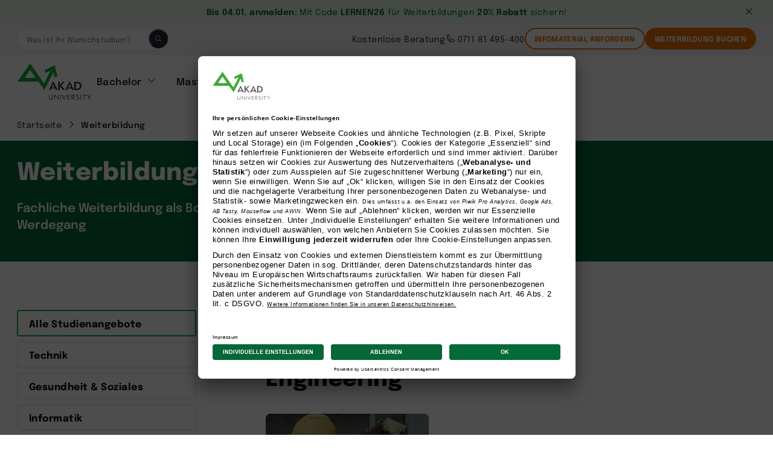

--- FILE ---
content_type: text/html; charset=UTF-8
request_url: https://www.akad.de/abschluss/weiterbildung/
body_size: 146644
content:
<!doctype html>
<html
    lang="de-DE" prefix="og: https://ogp.me/ns#"
    data-js-controller="Page"
    data-page-type="degree-page"
    data-page-title="AKAD"
    data-loading
>
<head>
  <meta charset="UTF-8">
  <meta http-equiv="X-UA-Compatible" content="IE=edge,chrome=1">
<script type="text/javascript">
/* <![CDATA[ */
 var gform;gform||(document.addEventListener("gform_main_scripts_loaded",function(){gform.scriptsLoaded=!0}),document.addEventListener("gform/theme/scripts_loaded",function(){gform.themeScriptsLoaded=!0}),window.addEventListener("DOMContentLoaded",function(){gform.domLoaded=!0}),gform={domLoaded:!1,scriptsLoaded:!1,themeScriptsLoaded:!1,isFormEditor:()=>"function"==typeof InitializeEditor,callIfLoaded:function(o){return!(!gform.domLoaded||!gform.scriptsLoaded||!gform.themeScriptsLoaded&&!gform.isFormEditor()||(gform.isFormEditor()&&console.warn("The use of gform.initializeOnLoaded() is deprecated in the form editor context and will be removed in Gravity Forms 3.1."),o(),0))},initializeOnLoaded:function(o){gform.callIfLoaded(o)||(document.addEventListener("gform_main_scripts_loaded",()=>{gform.scriptsLoaded=!0,gform.callIfLoaded(o)}),document.addEventListener("gform/theme/scripts_loaded",()=>{gform.themeScriptsLoaded=!0,gform.callIfLoaded(o)}),window.addEventListener("DOMContentLoaded",()=>{gform.domLoaded=!0,gform.callIfLoaded(o)}))},hooks:{action:{},filter:{}},addAction:function(o,r,e,t){gform.addHook("action",o,r,e,t)},addFilter:function(o,r,e,t){gform.addHook("filter",o,r,e,t)},doAction:function(o){gform.doHook("action",o,arguments)},applyFilters:function(o){return gform.doHook("filter",o,arguments)},removeAction:function(o,r){gform.removeHook("action",o,r)},removeFilter:function(o,r,e){gform.removeHook("filter",o,r,e)},addHook:function(o,r,e,t,n){null==gform.hooks[o][r]&&(gform.hooks[o][r]=[]);var d=gform.hooks[o][r];null==n&&(n=r+"_"+d.length),gform.hooks[o][r].push({tag:n,callable:e,priority:t=null==t?10:t})},doHook:function(r,o,e){var t;if(e=Array.prototype.slice.call(e,1),null!=gform.hooks[r][o]&&((o=gform.hooks[r][o]).sort(function(o,r){return o.priority-r.priority}),o.forEach(function(o){"function"!=typeof(t=o.callable)&&(t=window[t]),"action"==r?t.apply(null,e):e[0]=t.apply(null,e)})),"filter"==r)return e[0]},removeHook:function(o,r,t,n){var e;null!=gform.hooks[o][r]&&(e=(e=gform.hooks[o][r]).filter(function(o,r,e){return!!(null!=n&&n!=o.tag||null!=t&&t!=o.priority)}),gform.hooks[o][r]=e)}}); 
/* ]]> */
</script>

  <meta name="viewport" content="width=device-width,initial-scale=1,maximum-scale=5">
  <meta name="format-detection" content="telephone=no">

                    <link rel="alternate" hreflang="de-DE" href="https://www.akad.de/abschluss/weiterbildung/">
              <link rel="alternate" hreflang="de-AT" href="https://www.akad-fernstudium.at/abschluss/weiterbildung/">
            <link rel="alternate" hreflang="x-default" href="https://www.akad.de/abschluss/weiterbildung/">
      
  <!-- UserCentrics -->
  <link rel="preconnect" href="https://app.usercentrics.eu">
  <link rel="preload" href="//privacy-proxy.usercentrics.eu/latest/uc-block.bundle.js" as="script">
  <script type="application/javascript" src="https://privacy-proxy.usercentrics.eu/latest/uc-block.bundle.js"></script>
  <!-- Usercentrics loader -->
  <script id="usercentrics-cmp" src="https://app.usercentrics.eu/browser-ui/latest/loader.js" data-settings-id="CT7fm9W09" async></script>

      <!-- Jentis - start -->
    <script>
  (function (sCDN, sCDNProject, sCDNWorkspace, sCDNVers) {
    if (
      window.localStorage !== null &&
      typeof window.localStorage === "object" &&
      typeof window.localStorage.getItem === "function" &&
      window.sessionStorage !== null &&
      typeof window.sessionStorage === "object" &&
      typeof window.sessionStorage.getItem === "function"
    ) {
      sCDNVers =
        window.sessionStorage.getItem("jts_preview_version") ||
        window.localStorage.getItem("jts_preview_version") ||
        sCDNVers;
    }
    window.jentis = window.jentis || {};
    window.jentis.config = window.jentis.config || {};
    window.jentis.config.frontend = window.jentis.config.frontend || {};
    window.jentis.config.frontend.cdnhost =
      sCDN + "/get/" + sCDNWorkspace + "/web/" + sCDNVers + "/";
    window.jentis.config.frontend.vers = sCDNVers;
    window.jentis.config.frontend.env = sCDNWorkspace;
    window.jentis.config.frontend.project = sCDNProject;
    window._jts = window._jts || [];
    var f = document.getElementsByTagName("script")[0];
    var j = document.createElement("script");
    j.async = true;
    j.src = window.jentis.config.frontend.cdnhost + "mkmy97.js";
    f.parentNode.insertBefore(j, f);
  })("https://0e5557.akad.de","akad_de","live", "_");

  _jts.push({ track: "pageview" });
  _jts.push({ track: "submit" });
</script>
    <!-- Jentis - end -->
    
  
  <!-- Google Tag Manager -->
  <script type="text/plain" data-usercentrics="Google Tag Manager">(function(w,d,s,l,i){w[l]=w[l]||[];w[l].push({'gtm.start':
        new Date().getTime(),event:'gtm.js'});var f=d.getElementsByTagName(s)[0],
      j=d.createElement(s),dl=l!='dataLayer'?'&l='+l:'';j.async=true;j.src=
      'https://tracking.akad.de/gtm.js?id='+i+dl;f.parentNode.insertBefore(j,f);
    })(window,document,'script','dataLayer','GTM-M553LRQ');
  </script>
  <!-- End Google Tag Manager -->

  	<style>img:is([sizes="auto" i], [sizes^="auto," i]) { contain-intrinsic-size: 3000px 1500px }</style>
	
<!-- Suchmaschinen-Optimierung durch Rank Math PRO - https://rankmath.com/ -->
<title>Weiterbildung &amp; Lehrgänge mit Zertifikat im Fernstudium</title>
<meta name="description" content="Erwerben Sie ein anerkanntes Zertifikat durch eine Weiterbildung. Flexibel und berufsbegleitend – Ihre Chance auf Karriereentwicklung!"/>
<meta name="robots" content="follow, index, max-snippet:-1, max-video-preview:-1, max-image-preview:large"/>
<link rel="canonical" href="https://www.akad.de/abschluss/weiterbildung/" />
<meta property="og:locale" content="de_DE" />
<meta property="og:type" content="article" />
<meta property="og:title" content="Weiterbildung &amp; Lehrgänge mit Zertifikat im Fernstudium" />
<meta property="og:description" content="Erwerben Sie ein anerkanntes Zertifikat durch eine Weiterbildung. Flexibel und berufsbegleitend – Ihre Chance auf Karriereentwicklung!" />
<meta property="og:url" content="https://www.akad.de/abschluss/weiterbildung/" />
<meta property="og:site_name" content="AKAD" />
<meta name="twitter:card" content="summary_large_image" />
<meta name="twitter:title" content="Weiterbildung &amp; Lehrgänge mit Zertifikat im Fernstudium" />
<meta name="twitter:description" content="Erwerben Sie ein anerkanntes Zertifikat durch eine Weiterbildung. Flexibel und berufsbegleitend – Ihre Chance auf Karriereentwicklung!" />
<meta name="twitter:label1" content="Bildungsangebote" />
<meta name="twitter:data1" content="134" />
<script type="application/ld+json" class="rank-math-schema-pro">{"@context":"https://schema.org","@graph":[{"@type":"Organization","@id":"https://www.akad.de/#organization","name":"AKAD University"},{"@type":"WebSite","@id":"https://www.akad.de/#website","url":"https://www.akad.de","name":"AKAD","publisher":{"@id":"https://www.akad.de/#organization"},"inLanguage":"de-DE"},{"@type":"CollectionPage","@id":"https://www.akad.de/abschluss/weiterbildung/#webpage","url":"https://www.akad.de/abschluss/weiterbildung/","name":"Weiterbildung &amp; Lehrg\u00e4nge mit Zertifikat im Fernstudium","isPartOf":{"@id":"https://www.akad.de/#website"},"inLanguage":"de-DE"}]}</script>
<!-- /Rank Math WordPress SEO Plugin -->

<style id='rank-math-toc-block-style-inline-css' type='text/css'>
.wp-block-rank-math-toc-block nav ol{counter-reset:item}.wp-block-rank-math-toc-block nav ol li{display:block}.wp-block-rank-math-toc-block nav ol li:before{content:counters(item, ".") ". ";counter-increment:item}

</style>
<style id='classic-theme-styles-inline-css' type='text/css'>
/*! This file is auto-generated */
.wp-block-button__link{color:#fff;background-color:#32373c;border-radius:9999px;box-shadow:none;text-decoration:none;padding:calc(.667em + 2px) calc(1.333em + 2px);font-size:1.125em}.wp-block-file__button{background:#32373c;color:#fff;text-decoration:none}
</style>
<style id='global-styles-inline-css' type='text/css'>
:root{--wp--preset--aspect-ratio--square: 1;--wp--preset--aspect-ratio--4-3: 4/3;--wp--preset--aspect-ratio--3-4: 3/4;--wp--preset--aspect-ratio--3-2: 3/2;--wp--preset--aspect-ratio--2-3: 2/3;--wp--preset--aspect-ratio--16-9: 16/9;--wp--preset--aspect-ratio--9-16: 9/16;--wp--preset--color--black: #000000;--wp--preset--color--cyan-bluish-gray: #abb8c3;--wp--preset--color--white: #ffffff;--wp--preset--color--pale-pink: #f78da7;--wp--preset--color--vivid-red: #cf2e2e;--wp--preset--color--luminous-vivid-orange: #ff6900;--wp--preset--color--luminous-vivid-amber: #fcb900;--wp--preset--color--light-green-cyan: #7bdcb5;--wp--preset--color--vivid-green-cyan: #00d084;--wp--preset--color--pale-cyan-blue: #8ed1fc;--wp--preset--color--vivid-cyan-blue: #0693e3;--wp--preset--color--vivid-purple: #9b51e0;--wp--preset--gradient--vivid-cyan-blue-to-vivid-purple: linear-gradient(135deg,rgba(6,147,227,1) 0%,rgb(155,81,224) 100%);--wp--preset--gradient--light-green-cyan-to-vivid-green-cyan: linear-gradient(135deg,rgb(122,220,180) 0%,rgb(0,208,130) 100%);--wp--preset--gradient--luminous-vivid-amber-to-luminous-vivid-orange: linear-gradient(135deg,rgba(252,185,0,1) 0%,rgba(255,105,0,1) 100%);--wp--preset--gradient--luminous-vivid-orange-to-vivid-red: linear-gradient(135deg,rgba(255,105,0,1) 0%,rgb(207,46,46) 100%);--wp--preset--gradient--very-light-gray-to-cyan-bluish-gray: linear-gradient(135deg,rgb(238,238,238) 0%,rgb(169,184,195) 100%);--wp--preset--gradient--cool-to-warm-spectrum: linear-gradient(135deg,rgb(74,234,220) 0%,rgb(151,120,209) 20%,rgb(207,42,186) 40%,rgb(238,44,130) 60%,rgb(251,105,98) 80%,rgb(254,248,76) 100%);--wp--preset--gradient--blush-light-purple: linear-gradient(135deg,rgb(255,206,236) 0%,rgb(152,150,240) 100%);--wp--preset--gradient--blush-bordeaux: linear-gradient(135deg,rgb(254,205,165) 0%,rgb(254,45,45) 50%,rgb(107,0,62) 100%);--wp--preset--gradient--luminous-dusk: linear-gradient(135deg,rgb(255,203,112) 0%,rgb(199,81,192) 50%,rgb(65,88,208) 100%);--wp--preset--gradient--pale-ocean: linear-gradient(135deg,rgb(255,245,203) 0%,rgb(182,227,212) 50%,rgb(51,167,181) 100%);--wp--preset--gradient--electric-grass: linear-gradient(135deg,rgb(202,248,128) 0%,rgb(113,206,126) 100%);--wp--preset--gradient--midnight: linear-gradient(135deg,rgb(2,3,129) 0%,rgb(40,116,252) 100%);--wp--preset--font-size--small: 13px;--wp--preset--font-size--medium: 20px;--wp--preset--font-size--large: 36px;--wp--preset--font-size--x-large: 42px;--wp--preset--spacing--20: 0.44rem;--wp--preset--spacing--30: 0.67rem;--wp--preset--spacing--40: 1rem;--wp--preset--spacing--50: 1.5rem;--wp--preset--spacing--60: 2.25rem;--wp--preset--spacing--70: 3.38rem;--wp--preset--spacing--80: 5.06rem;--wp--preset--shadow--natural: 6px 6px 9px rgba(0, 0, 0, 0.2);--wp--preset--shadow--deep: 12px 12px 50px rgba(0, 0, 0, 0.4);--wp--preset--shadow--sharp: 6px 6px 0px rgba(0, 0, 0, 0.2);--wp--preset--shadow--outlined: 6px 6px 0px -3px rgba(255, 255, 255, 1), 6px 6px rgba(0, 0, 0, 1);--wp--preset--shadow--crisp: 6px 6px 0px rgba(0, 0, 0, 1);}:where(.is-layout-flex){gap: 0.5em;}:where(.is-layout-grid){gap: 0.5em;}body .is-layout-flex{display: flex;}.is-layout-flex{flex-wrap: wrap;align-items: center;}.is-layout-flex > :is(*, div){margin: 0;}body .is-layout-grid{display: grid;}.is-layout-grid > :is(*, div){margin: 0;}:where(.wp-block-columns.is-layout-flex){gap: 2em;}:where(.wp-block-columns.is-layout-grid){gap: 2em;}:where(.wp-block-post-template.is-layout-flex){gap: 1.25em;}:where(.wp-block-post-template.is-layout-grid){gap: 1.25em;}.has-black-color{color: var(--wp--preset--color--black) !important;}.has-cyan-bluish-gray-color{color: var(--wp--preset--color--cyan-bluish-gray) !important;}.has-white-color{color: var(--wp--preset--color--white) !important;}.has-pale-pink-color{color: var(--wp--preset--color--pale-pink) !important;}.has-vivid-red-color{color: var(--wp--preset--color--vivid-red) !important;}.has-luminous-vivid-orange-color{color: var(--wp--preset--color--luminous-vivid-orange) !important;}.has-luminous-vivid-amber-color{color: var(--wp--preset--color--luminous-vivid-amber) !important;}.has-light-green-cyan-color{color: var(--wp--preset--color--light-green-cyan) !important;}.has-vivid-green-cyan-color{color: var(--wp--preset--color--vivid-green-cyan) !important;}.has-pale-cyan-blue-color{color: var(--wp--preset--color--pale-cyan-blue) !important;}.has-vivid-cyan-blue-color{color: var(--wp--preset--color--vivid-cyan-blue) !important;}.has-vivid-purple-color{color: var(--wp--preset--color--vivid-purple) !important;}.has-black-background-color{background-color: var(--wp--preset--color--black) !important;}.has-cyan-bluish-gray-background-color{background-color: var(--wp--preset--color--cyan-bluish-gray) !important;}.has-white-background-color{background-color: var(--wp--preset--color--white) !important;}.has-pale-pink-background-color{background-color: var(--wp--preset--color--pale-pink) !important;}.has-vivid-red-background-color{background-color: var(--wp--preset--color--vivid-red) !important;}.has-luminous-vivid-orange-background-color{background-color: var(--wp--preset--color--luminous-vivid-orange) !important;}.has-luminous-vivid-amber-background-color{background-color: var(--wp--preset--color--luminous-vivid-amber) !important;}.has-light-green-cyan-background-color{background-color: var(--wp--preset--color--light-green-cyan) !important;}.has-vivid-green-cyan-background-color{background-color: var(--wp--preset--color--vivid-green-cyan) !important;}.has-pale-cyan-blue-background-color{background-color: var(--wp--preset--color--pale-cyan-blue) !important;}.has-vivid-cyan-blue-background-color{background-color: var(--wp--preset--color--vivid-cyan-blue) !important;}.has-vivid-purple-background-color{background-color: var(--wp--preset--color--vivid-purple) !important;}.has-black-border-color{border-color: var(--wp--preset--color--black) !important;}.has-cyan-bluish-gray-border-color{border-color: var(--wp--preset--color--cyan-bluish-gray) !important;}.has-white-border-color{border-color: var(--wp--preset--color--white) !important;}.has-pale-pink-border-color{border-color: var(--wp--preset--color--pale-pink) !important;}.has-vivid-red-border-color{border-color: var(--wp--preset--color--vivid-red) !important;}.has-luminous-vivid-orange-border-color{border-color: var(--wp--preset--color--luminous-vivid-orange) !important;}.has-luminous-vivid-amber-border-color{border-color: var(--wp--preset--color--luminous-vivid-amber) !important;}.has-light-green-cyan-border-color{border-color: var(--wp--preset--color--light-green-cyan) !important;}.has-vivid-green-cyan-border-color{border-color: var(--wp--preset--color--vivid-green-cyan) !important;}.has-pale-cyan-blue-border-color{border-color: var(--wp--preset--color--pale-cyan-blue) !important;}.has-vivid-cyan-blue-border-color{border-color: var(--wp--preset--color--vivid-cyan-blue) !important;}.has-vivid-purple-border-color{border-color: var(--wp--preset--color--vivid-purple) !important;}.has-vivid-cyan-blue-to-vivid-purple-gradient-background{background: var(--wp--preset--gradient--vivid-cyan-blue-to-vivid-purple) !important;}.has-light-green-cyan-to-vivid-green-cyan-gradient-background{background: var(--wp--preset--gradient--light-green-cyan-to-vivid-green-cyan) !important;}.has-luminous-vivid-amber-to-luminous-vivid-orange-gradient-background{background: var(--wp--preset--gradient--luminous-vivid-amber-to-luminous-vivid-orange) !important;}.has-luminous-vivid-orange-to-vivid-red-gradient-background{background: var(--wp--preset--gradient--luminous-vivid-orange-to-vivid-red) !important;}.has-very-light-gray-to-cyan-bluish-gray-gradient-background{background: var(--wp--preset--gradient--very-light-gray-to-cyan-bluish-gray) !important;}.has-cool-to-warm-spectrum-gradient-background{background: var(--wp--preset--gradient--cool-to-warm-spectrum) !important;}.has-blush-light-purple-gradient-background{background: var(--wp--preset--gradient--blush-light-purple) !important;}.has-blush-bordeaux-gradient-background{background: var(--wp--preset--gradient--blush-bordeaux) !important;}.has-luminous-dusk-gradient-background{background: var(--wp--preset--gradient--luminous-dusk) !important;}.has-pale-ocean-gradient-background{background: var(--wp--preset--gradient--pale-ocean) !important;}.has-electric-grass-gradient-background{background: var(--wp--preset--gradient--electric-grass) !important;}.has-midnight-gradient-background{background: var(--wp--preset--gradient--midnight) !important;}.has-small-font-size{font-size: var(--wp--preset--font-size--small) !important;}.has-medium-font-size{font-size: var(--wp--preset--font-size--medium) !important;}.has-large-font-size{font-size: var(--wp--preset--font-size--large) !important;}.has-x-large-font-size{font-size: var(--wp--preset--font-size--x-large) !important;}
:where(.wp-block-post-template.is-layout-flex){gap: 1.25em;}:where(.wp-block-post-template.is-layout-grid){gap: 1.25em;}
:where(.wp-block-columns.is-layout-flex){gap: 2em;}:where(.wp-block-columns.is-layout-grid){gap: 2em;}
:root :where(.wp-block-pullquote){font-size: 1.5em;line-height: 1.6;}
</style>
<link rel='stylesheet' id='style-css' href='https://www.akad.de/wp-content/themes/akad/dist/index.css?ver=1764663456' type='text/css' media='' />
<link rel='stylesheet' id='relevanssi-live-search-css' href='https://www.akad.de/wp-content/plugins/relevanssi-live-ajax-search/assets/styles/style.css?ver=2.5' type='text/css' media='all' />
<meta name="sentry-trace" content="29ec888806f84e1a95c5623d338df6d5-93444337dba54a31-1" />
<meta name="traceparent" content="00-29ec888806f84e1a95c5623d338df6d5-93444337dba54a31-01" />
<meta name="baggage" content="sentry-trace_id=29ec888806f84e1a95c5623d338df6d5,sentry-sample_rate=0.3,sentry-transaction=%2Fabschluss%2F%7Bprogram_degree%7D,sentry-public_key=d79d5d0f35a1e757cb98dbbe495b4a55,sentry-release=unknown,sentry-environment=production,sentry-sampled=true" />
<script type="text/javascript" src="https://www.akad.de/wp-content/plugins/wp-sentry-integration/public/wp-sentry-browser.min.js?ver=8.3.1" id="wp-sentry-browser-bundle-js"></script>
<script type="text/javascript" id="wp-sentry-browser-js-extra">
/* <![CDATA[ */
var wp_sentry = {"environment":"production","release":"unknown","context":{"tags":{"wordpress":"6.7.1","language":"de-DE"}},"dsn":"https:\/\/d79d5d0f35a1e757cb98dbbe495b4a55@o4508448255770624.ingest.de.sentry.io\/4508448387694672"};
/* ]]> */
</script>
<script type="text/javascript" src="https://www.akad.de/wp-content/plugins/wp-sentry-integration/public/wp-sentry-init.js?ver=8.3.1" id="wp-sentry-browser-js"></script>
<link rel="EditURI" type="application/rsd+xml" title="RSD" href="https://www.akad.de/xmlrpc.php?rsd" />
<style type="text/css" id="filter-everything-inline-css">.wpc-orderby-select{width:100%}.wpc-filters-open-button-container{display:none}.wpc-debug-message{padding:16px;font-size:14px;border:1px dashed #ccc;margin-bottom:20px}.wpc-debug-title{visibility:hidden}.wpc-button-inner,.wpc-chip-content{display:flex;align-items:center}.wpc-icon-html-wrapper{position:relative;margin-right:10px;top:2px}.wpc-icon-html-wrapper span{display:block;height:1px;width:18px;border-radius:3px;background:#2c2d33;margin-bottom:4px;position:relative}span.wpc-icon-line-1:after,span.wpc-icon-line-2:after,span.wpc-icon-line-3:after{content:"";display:block;width:3px;height:3px;border:1px solid #2c2d33;background-color:#fff;position:absolute;top:-2px;box-sizing:content-box}span.wpc-icon-line-3:after{border-radius:50%;left:2px}span.wpc-icon-line-1:after{border-radius:50%;left:5px}span.wpc-icon-line-2:after{border-radius:50%;left:12px}body .wpc-filters-open-button-container a.wpc-filters-open-widget,body .wpc-filters-open-button-container a.wpc-open-close-filters-button{display:inline-block;text-align:left;border:1px solid #2c2d33;border-radius:2px;line-height:1.5;padding:7px 12px;background-color:transparent;color:#2c2d33;box-sizing:border-box;text-decoration:none!important;font-weight:400;transition:none;position:relative}@media screen and (max-width:768px){.wpc_show_bottom_widget .wpc-filters-open-button-container,.wpc_show_open_close_button .wpc-filters-open-button-container{display:block}.wpc_show_bottom_widget .wpc-filters-open-button-container{margin-top:1em;margin-bottom:1em}}</style>
<link rel="icon" href="https://www.akad.de/wp-content/uploads/2022/05/cropped-favicon-32x32-1-32x32.png" sizes="32x32" />
<link rel="icon" href="https://www.akad.de/wp-content/uploads/2022/05/cropped-favicon-32x32-1-192x192.png" sizes="192x192" />
<link rel="apple-touch-icon" href="https://www.akad.de/wp-content/uploads/2022/05/cropped-favicon-32x32-1-180x180.png" />
<meta name="msapplication-TileImage" content="https://www.akad.de/wp-content/uploads/2022/05/cropped-favicon-32x32-1-270x270.png" />
		<style type="text/css" id="wp-custom-css">
			
/* ****************** Additional CSS - begins ****************** */ 

/* fix article block color */
.text-field__description {
	color: var(--heading-color);
}
.article p, .article ul, .block-container {
    color: hsl(var(--color-black));
}

[data-event-degree="Weiterbildung"] .pruefungsgebuer {display:none;}

.article-single__item li {
	margin-bottom: 16px;
}

@media screen and (max-width: 568px) {
.authorpost__image,.authorpost__info {grid-column: span 12;}
}

.sidebar__section .card-squared {display: none;}

body > p:first-child {display:none;}


.checkbox-label-fw400 .gfield_checkbox label { font-weight: 400 }

.hero__buttons { display: none; }

/* add to code */
.programme-list__content p:first-of-type, .programme-list__content p:empty {
    display: none;
}

/* only show W&M under MBA */
.menu-column__button + .menu-column__item {display: none;}

/* Switching Top Banner for Desktop and Mobile */ 
@media only screen and (max-width: 600px) {
  .topbanner-mobile { display: block !important;}
	.topbanner-desktop { display: none }
}

/* ****************** Additional CSS - ends ****************** */ 		</style>
		
  <script>
    window.tag_manager_service = 'Jentis' || undefined;
    window.utm_userid = '8d8f0878';
    window.utm_anmeldedomain = window.location.host;
    window.utm_ikz = '';

    window.addEventListener("ucEvent", (e) => {
      if (e.detail && e.detail.event === "consent_status") {
        if (e.detail[window.tag_manager_service] === true) {
          window.TrafficSource.update();
        } else {
          window.TrafficSource.destroy();
        }
      }
    });
  </script>
  <!-- AB Tasty -->
  <script type="text/plain" data-usercentrics="AB Tasty" src="https://try.abtasty.com/f8fde9ce49951391026fc1c153e0ffbe.js"></script>

  
  </head>
<body class="layout scheme-green archive tax-program_degree term-weiterbildung term-3339 wp-embed-responsive" 
      data-event-name="page_load"

      
      data-page-type="">

      <!-- Userlike - start -->
    <script async type="text/javascript" src="https://userlike-cdn-widgets.s3-eu-west-1.amazonaws.com/767cf1f8d5754ae6a6001aea36f09719f8a799b934cd48d99f01c36dcfa294e5.js"></script>
    <!-- Userlike - end -->
  
  
  <div class="video-overlay">
  <div class="video-overlay__button">
    
<svg class="icon icon-small">
	<use xlink:href='/wp-content/themes/akad/src/img/icons.svg#x'></use>
</svg>  </div>
  <div class="video-overlay__inner">
  </div>
</div>

  <div class="global-search">
  <div class="global-search__layout"></div>
  <div class="global-search__content">
    <div class="global-search__close" data-global-search="close">
      
<svg class="icon icon-small">
	<use xlink:href='/wp-content/themes/akad/src/img/icons.svg#x'></use>
</svg>    </div>
    <div class="global-search__element">
      
<form data-event-name="search_clicks" autocomplete="off" action="https://www.akad.de"
      class="input-search input-search_default input-search_medium"
      style="">
      <button class="button input-search__icon" type="submit" title="Studiengang finden">
      
<svg class="icon icon-medium">
	<use xlink:href='/wp-content/themes/akad/src/img/icons.svg#search'></use>
</svg>    </button>
    <label aria-label="Was ist Ihr Wunschstudium?">
    <span class="sr-only">Was ist Ihr Wunschstudium?</span>
    <input type="text" name="s" placeholder="Was ist Ihr Wunschstudium?" class="input-search__element" data-rlvlive="true" data-rlvparentel="#global-search-results">
  </label>
      <div id="global-search-results" class="input-search__dropdown"></div>
</form>
    </div>
  </div>
</div>

  <div class="layout__header">
                  <div class="layout__hotline">
        <div class="hotline hotline_active">
  <div class="hotline__inner">
    
    <div class="hotline__content">
      <a href="https://www.akad.de/spezialangebot/" target="" class="hotline__text"><p><b>Bis 04.01. anmelden:</b> Mit Code <b>LERNEN26</b> für Weiterbildungen <b>20% Rabatt</b> sichern!</p>
</a>
    </div>

    <div class="hotline__close">
      
<svg class="icon icon-small">
	<use xlink:href='/wp-content/themes/akad/src/img/icons.svg#x'></use>
</svg>    </div>
  </div>
</div>
      </div>
        <header class="header">
			<div class="header__top">
			<nav class="header-top-nav">
				<div class="header-top-nav__search">
					
<form data-event-name="search_clicks" autocomplete="off" action="https://www.akad.de"
      class="input-search input-search_default input-search_small"
      style="">
      <button class="button input-search__icon" type="submit" title="Studiengang finden">
      
<svg class="icon icon-small">
	<use xlink:href='/wp-content/themes/akad/src/img/icons.svg#search'></use>
</svg>    </button>
    <label aria-label="Was ist Ihr Wunschstudium?">
    <span class="sr-only">Was ist Ihr Wunschstudium?</span>
    <input type="text" name="s" placeholder="Was ist Ihr Wunschstudium?" class="input-search__element" data-rlvlive="true" data-rlvparentel="#header-search-results">
  </label>
      <div id="header-search-results" class="input-search__dropdown"></div>
</form>
				</div>
				<div class="header__buttons ">
																		         

<a href="/studienberatung/"
   class="link-button link-button_small  link-button_default link-button_false" >
    Kostenlose Beratung
    </a>
																														         

<a href="tel:071181495400"
   class="link-button link-button_small  link-button_default link-button_before" >
      
<svg class="icon icon-small">
	<use xlink:href='/wp-content/themes/akad/src/img/icons.svg#phone'></use>
</svg>    0711 81 495-400
    </a>
																												  
 

  <a href="#Infomaterial-anfordern"
      class="button button_outline button_small button_orange button_none"
      
              data-js-controller="AnalyticsCTA"
              data-analytics-name="Infomaterial anfordern"
              data-analytics-location="topnav"
                    >
        Infomaterial anfordern
      </a>
											  
 

  <a href="https://www.akad.de/join-akad/?utm_wizardVersion=weiterbildung"
      class="button button_solid button_small button_orange button_none"
      
              data-js-controller="AnalyticsCTA"
              data-analytics-name="Weiterbildung Buchen"
              data-analytics-location="topnav"
            data-analytics-traffic="true"        >
        Weiterbildung Buchen
      </a>
									</div>
			</nav>
		</div>
	
	
	<div class="header__main">
		<div class="header__content">
			<div class="header__logo">
				<a href="https://www.akad.de" aria-label="AKAD">
					
<div class="logo">
  <svg class="logo__element"  viewBox="0 0 133 64"
       fill="none" role="img">
       <title id="logoTitle">Logo der AKAD University</title>
    <path class="logo__symbol" fill="hsl(var(--color-green))"
          d="M67.4185 3.44405L49.0501 11.7188L51.1939 16.4365L59.5895 12.936L48.2569 35.4393L23.4289 -0.056488L0.942993 32.1653H38.0102L48.8235 47.0542L64.8025 15.5779L66.8896 24.2584L71.8949 23.1262L67.4185 3.44405ZM13.4184 25.702L23.4383 11.3792L33.4677 25.702H13.4184Z"/>

    <path class="logo__text" fill="hsl(var(--color-black))"
          d="M64.7364 31.7971H64.4626L56.9075 47.0541H59.5896L60.8267 44.3934H68.0891L69.2789 47.0541H72.046L64.7364 31.7971ZM61.7144 42.3836L64.4626 36.3827L67.1447 42.3836H61.7144Z"/>
    <path class="logo__text" fill="hsl(var(--color-black))"
          d="M85.5224 47.0541H82.3115L76.088 39.9304V47.0541H73.4248V32.2595H76.088V39.1378L81.5749 32.2595H84.6819L78.7512 39.3643L85.5224 47.0541Z"/>
    <path class="logo__text" fill="hsl(var(--color-black))"
          d="M93.833 31.7971H93.5591L86.004 47.0541H88.6861L89.9233 44.3934H97.1856L98.3755 47.0541H101.143L93.833 31.7971ZM90.811 42.3836L93.5591 36.3827L96.2412 42.3836H90.811Z"/>
    <path class="logo__text" fill="hsl(var(--color-black))"
          d="M110.586 33.1841C108.836 32.5098 106.964 32.2077 105.09 32.2972H102.03V47.0541H105.704C108.726 47.0541 110.945 46.3653 112.522 44.9595C113.245 44.2777 113.817 43.4516 114.199 42.5347C114.581 41.6179 114.766 40.6309 114.742 39.6379C114.793 38.2667 114.422 36.9128 113.679 35.7588C112.936 34.6048 111.857 33.7062 110.586 33.1841ZM106.016 44.7424H104.693V34.6089H105.638C109.708 34.6089 112.079 36.4959 112.079 39.6379C112.079 42.7799 109.746 44.7424 106.016 44.7424Z"/>
    <path class="logo__text" fill="hsl(var(--color-black))"
          d="M63.877 55.3855V60.1032C63.9438 61.148 63.6057 62.1785 62.9326 62.981C62.5853 63.3156 62.1708 63.5727 61.7166 63.7354C61.2624 63.898 60.7788 63.9625 60.2978 63.9245C59.8191 63.9558 59.3392 63.8835 58.891 63.7125C58.4428 63.5415 58.0368 63.2759 57.7007 62.9338C57.0481 62.1385 56.7119 61.1307 56.7564 60.1032V55.3855H57.7007V60.2353C57.6412 61.0101 57.8773 61.7787 58.3618 62.3866C58.6049 62.638 58.8996 62.834 59.2256 62.961C59.5516 63.088 59.9012 63.1431 60.2505 63.1225C61.9882 63.1225 62.8571 62.0186 62.8571 59.8107V55.3855H63.877Z"/>
    <path class="logo__text" fill="hsl(var(--color-black))"
          d="M74.0008 55.3855V64H73.7836L67.7017 57.2726V63.717H66.8046V55.1025H67.0123L73.1036 61.8299V55.3855H74.0008Z"/>
    <path class="logo__text" fill="hsl(var(--color-black))"
          d="M77.9295 55.3855H76.9285V63.7169H77.9295V55.3855Z"/>
    <path class="logo__text" fill="hsl(var(--color-black))"
          d="M87.9116 55.3855L83.8035 64H83.6335L79.771 55.3855H80.8476L83.7752 62.0186L86.9295 55.3855H87.9116Z"/>
    <path class="logo__text" fill="hsl(var(--color-black))"
          d="M94.5318 62.8395V63.7169H89.6116V55.3855H94.4846V56.263H90.6032V58.9332H93.9935V59.8107H90.6032V62.8395H94.5318Z"/>
    <path class="logo__text" fill="hsl(var(--color-black))"
          d="M100.519 60.1032C101.135 59.9798 101.702 59.6817 102.153 59.2446C102.513 58.8261 102.699 58.2859 102.672 57.7349C102.693 57.4064 102.636 57.0777 102.504 56.7758C102.373 56.474 102.172 56.2076 101.917 55.9988C101.285 55.5518 100.518 55.3353 99.7448 55.3855H97.1289V63.7169H98.1205V60.3108H99.4804L102.455 63.7169H103.692L100.519 60.1032ZM98.6305 59.556H98.1677V56.1498H99.1971C99.4899 56.1498 99.7354 56.1498 99.9432 56.1498C100.13 56.1564 100.316 56.1753 100.5 56.2064C100.643 56.2363 100.782 56.2805 100.916 56.3385C101.03 56.3886 101.138 56.4519 101.237 56.5272C101.402 56.6724 101.532 56.8532 101.617 57.0558C101.702 57.2585 101.74 57.4778 101.728 57.6972C101.749 58.0312 101.66 58.3629 101.473 58.6407C101.262 58.9157 100.977 59.1251 100.651 59.2446C100.372 59.3579 100.08 59.4402 99.7826 59.4899C99.3853 59.5441 98.9842 59.5662 98.5832 59.556H98.6305Z"/>
    <path class="logo__text" fill="hsl(var(--color-black))"
          d="M110.671 61.6411C110.672 61.966 110.604 62.2873 110.473 62.5847C110.343 62.8727 110.149 63.1275 109.906 63.3301C109.64 63.5411 109.336 63.6982 109.009 63.7924C108.624 63.9095 108.222 63.9668 107.819 63.9622C106.955 63.9601 106.107 63.7254 105.364 63.2829L105.251 62.2073C105.996 62.7567 106.893 63.0631 107.819 63.0847C108.303 63.1126 108.782 62.9689 109.17 62.679C109.333 62.5487 109.464 62.3817 109.551 62.1915C109.638 62.0014 109.679 61.7934 109.67 61.5845C109.677 61.3753 109.634 61.1674 109.544 60.9785C109.453 60.7896 109.318 60.6253 109.151 60.4995L108.953 60.3579L108.707 60.2164C108.613 60.1692 108.49 60.1032 108.329 60.0371L107.744 59.7635L107.073 59.4521L106.629 59.2257L106.318 59.037C106.226 58.9834 106.141 58.9202 106.063 58.8483C105.833 58.6575 105.652 58.415 105.534 58.1406C105.406 57.8427 105.342 57.5213 105.345 57.1971C105.327 56.901 105.379 56.6049 105.498 56.3327C105.616 56.0606 105.796 55.8201 106.025 55.6308C106.565 55.2189 107.235 55.0146 107.914 55.0553C108.261 55.053 108.607 55.0975 108.943 55.1874C109.325 55.2915 109.692 55.4404 110.039 55.6308V56.7159L109.869 56.6027L109.718 56.4894C109.18 56.1319 108.55 55.9384 107.904 55.9327C107.497 55.9094 107.092 56.0186 106.752 56.2441C106.615 56.3577 106.507 56.5029 106.438 56.6672C106.369 56.8315 106.341 57.0101 106.356 57.1877C106.345 57.363 106.373 57.5386 106.438 57.7018C106.504 57.8649 106.604 58.0116 106.733 58.1312L106.969 58.3199L107.234 58.4803L107.63 58.6784L108.207 58.9238L108.82 59.1879L109.264 59.405L109.595 59.6031C109.689 59.6597 109.784 59.7352 109.888 59.8107C110.142 60.0273 110.346 60.2981 110.482 60.6032C110.614 60.9333 110.678 61.2861 110.671 61.6411Z"/>
    <path class="logo__text" fill="hsl(var(--color-black))"
          d="M114.232 55.3855H113.24V63.7169H114.232V55.3855Z"/>
    <path class="logo__text" fill="hsl(var(--color-black))"
          d="M123.628 55.395V56.263H120.474V63.7169H119.473V56.263H116.319V55.395H123.628Z"/>
    <path class="logo__text" fill="hsl(var(--color-black))"
          d="M132.591 55.3855L128.926 60.0938V63.7169H127.935V60.0938L124.431 55.3855H125.612L128.464 59.2446L131.467 55.3855H132.591Z"/>
  </svg>
  </div>
				</a>
			</div>

			
				<div class="header__nav">
	<nav class="header-main-nav">
					<ul class="header-main-nav__list">
															<li class="header-main-nav__item">
															        

<a href="https://www.akad.de/abschluss/bachelor/" class="nav-button nav-button_medium nav-button_default" >
    Bachelor
  </a>
														<div class="header-main-nav__icon">
								
<svg class="icon icon-small">
	<use xlink:href='/wp-content/themes/akad/src/img/icons.svg#chevron-down'></use>
</svg>							</div>
							<div class="header-main-nav__dropdown header-dropdown">
								<div class="menu-columns menu-columns_3">
																			<div class="menu-column">
											         

<a href="/fernstudium/bachelor/technik/"
   class="link-button link-button_small link-button_bold menu-column__title link-button_default link-button_" >
    Technik
    </a>
											<div class="header-main-nav__icon">
												
<svg class="icon icon-small">
	<use xlink:href='/wp-content/themes/akad/src/img/icons.svg#chevron-down'></use>
</svg>											</div>

											<div
												class="menu-column__list">
																																																																		<div class="menu-column__item">
																																         

<a href="https://www.akad.de/abschluss/bachelor/maschinenbau-beng/"
   class="link-button link-button_small  link-button_default link-button_"  data-event-name="navigation_clicks" data-navigation-name="Maschinenbau (B.Eng.)" data-navigation-location="header">
    Maschinenbau (B.Eng.)
    </a>
															</div>
																																																								<div class="menu-column__item">
																																         

<a href="https://www.akad.de/abschluss/bachelor/fahrzeugtechnik-beng/"
   class="link-button link-button_small  link-button_default link-button_"  data-event-name="navigation_clicks" data-navigation-name="Fahrzeugtechnik (B.Eng.)" data-navigation-location="header">
    Fahrzeugtechnik (B.Eng.)
    </a>
															</div>
																																																								<div class="menu-column__item">
																																         

<a href="https://www.akad.de/abschluss/bachelor/wirtschaftsingenieurwesen-beng/"
   class="link-button link-button_small  link-button_default link-button_"  data-event-name="navigation_clicks" data-navigation-name="Wirtschaftsingenieurwesen (B.Eng.)" data-navigation-location="header">
    Wirtschaftsingenieurwesen (B.Eng.)
    </a>
															</div>
																																																								<div class="menu-column__item">
																																         

<a href="https://www.akad.de/abschluss/bachelor/elektrotechnik-beng/"
   class="link-button link-button_small  link-button_default link-button_"  data-event-name="navigation_clicks" data-navigation-name="Elektrotechnik (B.Eng.)" data-navigation-location="header">
    Elektrotechnik (B.Eng.)
    </a>
															</div>
																																							
												
																																																				<div class="menu-column__button">
														  
 

  <a href="/fernstudium/bachelor/technik/"
      class="button button_link button_small button_default button_"
      
              data-js-controller="AnalyticsButton"
              data-analytics-label="5 weitere"
                    >
        5 weitere
      </a>
													</div>
																										
																							</div>
										</div>
																			<div class="menu-column">
											         

<a href="/fernstudium/bachelor/gesundheit-soziales/"
   class="link-button link-button_small link-button_bold menu-column__title link-button_default link-button_" >
    Gesundheit &amp; Soziales
    </a>
											<div class="header-main-nav__icon">
												
<svg class="icon icon-small">
	<use xlink:href='/wp-content/themes/akad/src/img/icons.svg#chevron-down'></use>
</svg>											</div>

											<div
												class="menu-column__list">
																																																																		<div class="menu-column__item">
																																         

<a href="https://www.akad.de/abschluss/bachelor/soziale-arbeit-ba/"
   class="link-button link-button_small  link-button_default link-button_"  data-event-name="navigation_clicks" data-navigation-name="Soziale Arbeit (B.A.)" data-navigation-location="header">
    Soziale Arbeit (B.A.)
    </a>
															</div>
																																																								<div class="menu-column__item">
																																         

<a href="https://www.akad.de/abschluss/bachelor/psychologie-bsc/"
   class="link-button link-button_small  link-button_default link-button_"  data-event-name="navigation_clicks" data-navigation-name="Psychologie (B.Sc.)" data-navigation-location="header">
    Psychologie (B.Sc.)
    </a>
															</div>
																																																								<div class="menu-column__item">
																																         

<a href="https://www.akad.de/abschluss/bachelor/gesundheitspaedagogik-ba/"
   class="link-button link-button_small  link-button_default link-button_"  data-event-name="navigation_clicks" data-navigation-name="Gesundheitspädagogik (B.A.)" data-navigation-location="header">
    Gesundheitspädagogik (B.A.)
    </a>
															</div>
																																																								<div class="menu-column__item">
																																         

<a href="https://www.akad.de/abschluss/bachelor/ernaehrungswissenschaften-bsc/"
   class="link-button link-button_small  link-button_default link-button_"  data-event-name="navigation_clicks" data-navigation-name="Ernährungswissenschaften (B.Sc.)" data-navigation-location="header">
    Ernährungswissenschaften (B.Sc.)
    </a>
															</div>
																																							
												
																																																				<div class="menu-column__button">
														  
 

  <a href="/fernstudium/bachelor/gesundheit-soziales/"
      class="button button_link button_small button_default button_"
      
              data-js-controller="AnalyticsButton"
              data-analytics-label="6 weitere"
                    >
        6 weitere
      </a>
													</div>
																										
																							</div>
										</div>
																			<div class="menu-column">
											         

<a href="/fernstudium/bachelor/informatik/"
   class="link-button link-button_small link-button_bold menu-column__title link-button_default link-button_" >
    Informatik
    </a>
											<div class="header-main-nav__icon">
												
<svg class="icon icon-small">
	<use xlink:href='/wp-content/themes/akad/src/img/icons.svg#chevron-down'></use>
</svg>											</div>

											<div
												class="menu-column__list">
																																																																		<div class="menu-column__item">
																																         

<a href="https://www.akad.de/abschluss/bachelor/software-engineering-beng/"
   class="link-button link-button_small  link-button_default link-button_"  data-event-name="navigation_clicks" data-navigation-name="Software Engineering (B.Eng.)" data-navigation-location="header">
    Software Engineering (B.Eng.)
    </a>
															</div>
																																																								<div class="menu-column__item">
																																         

<a href="https://www.akad.de/abschluss/bachelor/informatik-bsc/"
   class="link-button link-button_small  link-button_default link-button_"  data-event-name="navigation_clicks" data-navigation-name="Informatik (B.Sc.)" data-navigation-location="header">
    Informatik (B.Sc.)
    </a>
															</div>
																																																								<div class="menu-column__item">
																																         

<a href="https://www.akad.de/abschluss/bachelor/wirtschaftsinformatik-bsc/"
   class="link-button link-button_small  link-button_default link-button_"  data-event-name="navigation_clicks" data-navigation-name="Wirtschaftsinformatik (B.Sc.)" data-navigation-location="header">
    Wirtschaftsinformatik (B.Sc.)
    </a>
															</div>
																																																								<div class="menu-column__item">
																																         

<a href="https://www.akad.de/abschluss/bachelor/digital-engineering-und-angewandte-informatik-beng/"
   class="link-button link-button_small  link-button_default link-button_"  data-event-name="navigation_clicks" data-navigation-name="Digital Engineering und Angewandte Informatik (B.Eng.)" data-navigation-location="header">
    Digital Engineering und Angewandte Informatik (B.Eng.)
    </a>
															</div>
																																							
												
																																																				<div class="menu-column__button">
														  
 

  <a href="/fernstudium/bachelor/informatik/"
      class="button button_link button_small button_default button_"
      
              data-js-controller="AnalyticsButton"
              data-analytics-label="2 weitere"
                    >
        2 weitere
      </a>
													</div>
																										
																							</div>
										</div>
																			<div class="menu-column">
											         

<a href="/fernstudium/bachelor/kommunikation-kultur/"
   class="link-button link-button_small link-button_bold menu-column__title link-button_default link-button_" >
    Kommunikation &amp; Kultur
    </a>
											<div class="header-main-nav__icon">
												
<svg class="icon icon-small">
	<use xlink:href='/wp-content/themes/akad/src/img/icons.svg#chevron-down'></use>
</svg>											</div>

											<div
												class="menu-column__list">
																																																																		<div class="menu-column__item">
																																         

<a href="https://www.akad.de/abschluss/bachelor/fachuebersetzen-technik-ba/"
   class="link-button link-button_small  link-button_default link-button_"  data-event-name="navigation_clicks" data-navigation-name="Fachübersetzen Technik (B.A.)" data-navigation-location="header">
    Fachübersetzen Technik (B.A.)
    </a>
															</div>
																																																								<div class="menu-column__item">
																																         

<a href="https://www.akad.de/abschluss/bachelor/fachuebersetzen-wirtschaft-ba/"
   class="link-button link-button_small  link-button_default link-button_"  data-event-name="navigation_clicks" data-navigation-name="Fachübersetzen Wirtschaft (B.A.)" data-navigation-location="header">
    Fachübersetzen Wirtschaft (B.A.)
    </a>
															</div>
																																																								<div class="menu-column__item">
																																         

<a href="https://www.akad.de/abschluss/bachelor/international-business-communication-ba/"
   class="link-button link-button_small  link-button_default link-button_"  data-event-name="navigation_clicks" data-navigation-name="International Business Communication (B.A.)" data-navigation-location="header">
    International Business Communication (B.A.)
    </a>
															</div>
																																							
																							</div>
										</div>
																			<div class="menu-column">
											         

<a href="/fernstudium/bachelor/wirtschaft-management/"
   class="link-button link-button_small link-button_bold menu-column__title link-button_default link-button_" >
    Wirtschaft &amp; Management
    </a>
											<div class="header-main-nav__icon">
												
<svg class="icon icon-small">
	<use xlink:href='/wp-content/themes/akad/src/img/icons.svg#chevron-down'></use>
</svg>											</div>

											<div
												class="menu-column__list">
																																																																		<div class="menu-column__item">
																																         

<a href="https://www.akad.de/abschluss/bachelor/betriebswirtschaftslehre-ba/"
   class="link-button link-button_small  link-button_default link-button_"  data-event-name="navigation_clicks" data-navigation-name="Betriebswirtschaftslehre (B.A.)" data-navigation-location="header">
    Betriebswirtschaftslehre (B.A.)
    </a>
															</div>
																																																								<div class="menu-column__item">
																																         

<a href="https://www.akad.de/abschluss/bachelor/international-management-ba/"
   class="link-button link-button_small  link-button_default link-button_"  data-event-name="navigation_clicks" data-navigation-name="International Management (B.A.)" data-navigation-location="header">
    International Management (B.A.)
    </a>
															</div>
																																																								<div class="menu-column__item">
																																         

<a href="https://www.akad.de/abschluss/bachelor/personalmanagement-ba/"
   class="link-button link-button_small  link-button_default link-button_"  data-event-name="navigation_clicks" data-navigation-name="Personalmanagement (B.A.)" data-navigation-location="header">
    Personalmanagement (B.A.)
    </a>
															</div>
																																																								<div class="menu-column__item">
																																         

<a href="https://www.akad.de/abschluss/bachelor/wirtschaftspsychologie-bsc/"
   class="link-button link-button_small  link-button_default link-button_"  data-event-name="navigation_clicks" data-navigation-name="Wirtschaftspsychologie (B.Sc.)" data-navigation-location="header">
    Wirtschaftspsychologie (B.Sc.)
    </a>
															</div>
																																							
												
																																																				<div class="menu-column__button">
														  
 

  <a href="/fernstudium/bachelor/wirtschaft-management/"
      class="button button_link button_small button_default button_"
      
              data-js-controller="AnalyticsButton"
              data-analytics-label="12 weitere"
                    >
        12 weitere
      </a>
													</div>
																										
																							</div>
										</div>
																		
								</div>
							</div>
						</li>
																				<li class="header-main-nav__item">
															        

<a href="https://www.akad.de/abschluss/master/" class="nav-button nav-button_medium nav-button_default" >
    Master & MBA
  </a>
														<div class="header-main-nav__icon">
								
<svg class="icon icon-small">
	<use xlink:href='/wp-content/themes/akad/src/img/icons.svg#chevron-down'></use>
</svg>							</div>
							<div class="header-main-nav__dropdown header-dropdown">
								<div class="menu-columns menu-columns_3">
																			<div class="menu-column">
											         

<a href="/fernstudium/master/technik/"
   class="link-button link-button_small link-button_bold menu-column__title link-button_default link-button_" >
    Technik
    </a>
											<div class="header-main-nav__icon">
												
<svg class="icon icon-small">
	<use xlink:href='/wp-content/themes/akad/src/img/icons.svg#chevron-down'></use>
</svg>											</div>

											<div
												class="menu-column__list">
																																																																		<div class="menu-column__item">
																																         

<a href="https://www.akad.de/abschluss/master/wirtschaftsingenieurwesen-meng/"
   class="link-button link-button_small  link-button_default link-button_"  data-event-name="navigation_clicks" data-navigation-name="Wirtschaftsingenieurwesen (M.Eng.)" data-navigation-location="header">
    Wirtschaftsingenieurwesen (M.Eng.)
    </a>
															</div>
																																																								<div class="menu-column__item">
																																         

<a href="https://www.akad.de/abschluss/master/maschinenbau-meng/"
   class="link-button link-button_small  link-button_default link-button_"  data-event-name="navigation_clicks" data-navigation-name="Maschinenbau (M.Eng.)" data-navigation-location="header">
    Maschinenbau (M.Eng.)
    </a>
															</div>
																																																								<div class="menu-column__item">
																																         

<a href="https://www.akad.de/abschluss/master/nachhaltigkeit-und-systemisches-management-msc/"
   class="link-button link-button_small  link-button_default link-button_"  data-event-name="navigation_clicks" data-navigation-name="Nachhaltigkeit und Systemisches Management (M.Sc.)" data-navigation-location="header">
    Nachhaltigkeit und Systemisches Management (M.Sc.)
    </a>
															</div>
																																																								<div class="menu-column__item">
																																         

<a href="https://www.akad.de/abschluss/master/elektrotechnik-meng/"
   class="link-button link-button_small  link-button_default link-button_"  data-event-name="navigation_clicks" data-navigation-name="Elektrotechnik (M.Eng)" data-navigation-location="header">
    Elektrotechnik (M.Eng)
    </a>
															</div>
																																							
												
																																																				<div class="menu-column__button">
														  
 

  <a href="/fernstudium/master/technik/"
      class="button button_link button_small button_default button_"
      
              data-js-controller="AnalyticsButton"
              data-analytics-label="1 weitere"
                    >
        1 weitere
      </a>
													</div>
																										
																							</div>
										</div>
																			<div class="menu-column">
											         

<a href="/fernstudium/master/gesundheit-soziales/"
   class="link-button link-button_small link-button_bold menu-column__title link-button_default link-button_" >
    Gesundheit &amp; Soziales
    </a>
											<div class="header-main-nav__icon">
												
<svg class="icon icon-small">
	<use xlink:href='/wp-content/themes/akad/src/img/icons.svg#chevron-down'></use>
</svg>											</div>

											<div
												class="menu-column__list">
																																																																		<div class="menu-column__item">
																																         

<a href="https://www.akad.de/abschluss/master/gesundheitsmanagement-ma/"
   class="link-button link-button_small  link-button_default link-button_"  data-event-name="navigation_clicks" data-navigation-name="Gesundheitsmanagement (M.A.)" data-navigation-location="header">
    Gesundheitsmanagement (M.A.)
    </a>
															</div>
																																																								<div class="menu-column__item">
																																         

<a href="https://www.akad.de/abschluss/master/digital-health-ma/"
   class="link-button link-button_small  link-button_default link-button_"  data-event-name="navigation_clicks" data-navigation-name="Digital Health (M.A.)" data-navigation-location="header">
    Digital Health (M.A.)
    </a>
															</div>
																																							
																							</div>
										</div>
																			<div class="menu-column">
											         

<a href="/fernstudium/master/informatik/"
   class="link-button link-button_small link-button_bold menu-column__title link-button_default link-button_" >
    Informatik
    </a>
											<div class="header-main-nav__icon">
												
<svg class="icon icon-small">
	<use xlink:href='/wp-content/themes/akad/src/img/icons.svg#chevron-down'></use>
</svg>											</div>

											<div
												class="menu-column__list">
																																																																		<div class="menu-column__item">
																																         

<a href="https://www.akad.de/abschluss/master/informatik-msc/"
   class="link-button link-button_small  link-button_default link-button_"  data-event-name="navigation_clicks" data-navigation-name="Informatik (M.Sc.)" data-navigation-location="header">
    Informatik (M.Sc.)
    </a>
															</div>
																																																								<div class="menu-column__item">
																																         

<a href="https://www.akad.de/abschluss/master/kuenstliche-intelligenz-msc/"
   class="link-button link-button_small  link-button_default link-button_"  data-event-name="navigation_clicks" data-navigation-name="Künstliche Intelligenz (M.Sc.)" data-navigation-location="header">
    Künstliche Intelligenz (M.Sc.)
    </a>
															</div>
																																																								<div class="menu-column__item">
																																         

<a href="https://www.akad.de/abschluss/master/data-science-msc/"
   class="link-button link-button_small  link-button_default link-button_"  data-event-name="navigation_clicks" data-navigation-name="Data Science (M.Sc.)" data-navigation-location="header">
    Data Science (M.Sc.)
    </a>
															</div>
																																																								<div class="menu-column__item">
																																         

<a href="https://www.akad.de/abschluss/master/wirtschaftsinformatik-und-it-management-msc/"
   class="link-button link-button_small  link-button_default link-button_"  data-event-name="navigation_clicks" data-navigation-name="Wirtschaftsinformatik und IT-Management (M.Sc.)" data-navigation-location="header">
    Wirtschaftsinformatik und IT-Management (M.Sc.)
    </a>
															</div>
																																							
																							</div>
										</div>
																			<div class="menu-column">
											         

<a href="/fernstudium/master/kommunikation-kultur/"
   class="link-button link-button_small link-button_bold menu-column__title link-button_default link-button_" >
    Kommunikation &amp; Kultur
    </a>
											<div class="header-main-nav__icon">
												
<svg class="icon icon-small">
	<use xlink:href='/wp-content/themes/akad/src/img/icons.svg#chevron-down'></use>
</svg>											</div>

											<div
												class="menu-column__list">
																																																																		<div class="menu-column__item">
																																         

<a href="https://www.akad.de/abschluss/master/global-management-und-communication-ma/"
   class="link-button link-button_small  link-button_default link-button_"  data-event-name="navigation_clicks" data-navigation-name="Global Management und Communication (M.A.)" data-navigation-location="header">
    Global Management und Communication (M.A.)
    </a>
															</div>
																																							
																							</div>
										</div>
																			<div class="menu-column">
											         

<a href="/fernstudium/master/wirtschaft-management/"
   class="link-button link-button_small link-button_bold menu-column__title link-button_default link-button_" >
    Wirtschaft &amp; Management
    </a>
											<div class="header-main-nav__icon">
												
<svg class="icon icon-small">
	<use xlink:href='/wp-content/themes/akad/src/img/icons.svg#chevron-down'></use>
</svg>											</div>

											<div
												class="menu-column__list">
																																																																		<div class="menu-column__item">
																																         

<a href="https://www.akad.de/abschluss/master/controlling-msc/"
   class="link-button link-button_small  link-button_default link-button_"  data-event-name="navigation_clicks" data-navigation-name="Controlling (M.Sc.)" data-navigation-location="header">
    Controlling (M.Sc.)
    </a>
															</div>
																																																								<div class="menu-column__item">
																																         

<a href="https://www.akad.de/abschluss/master/betriebswirtschaftslehre-ma/"
   class="link-button link-button_small  link-button_default link-button_"  data-event-name="navigation_clicks" data-navigation-name="Betriebswirtschaftslehre (M.A.)" data-navigation-location="header">
    Betriebswirtschaftslehre (M.A.)
    </a>
															</div>
																																																								<div class="menu-column__item">
																																         

<a href="https://www.akad.de/abschluss/master/projektmanagement-ma/"
   class="link-button link-button_small  link-button_default link-button_"  data-event-name="navigation_clicks" data-navigation-name="Projektmanagement (M.A.)" data-navigation-location="header">
    Projektmanagement (M.A.)
    </a>
															</div>
																																																								<div class="menu-column__item">
																																         

<a href="https://www.akad.de/abschluss/master/online-marketing-ma/"
   class="link-button link-button_small  link-button_default link-button_"  data-event-name="navigation_clicks" data-navigation-name="Online Marketing (M.A.)" data-navigation-location="header">
    Online Marketing (M.A.)
    </a>
															</div>
																																							
												
																																																				<div class="menu-column__button">
														  
 

  <a href="/fernstudium/master/wirtschaft-management/"
      class="button button_link button_small button_default button_"
      
              data-js-controller="AnalyticsButton"
              data-analytics-label="2 weitere"
                    >
        2 weitere
      </a>
													</div>
																										
																							</div>
										</div>
																												<div class="menu-column">
											         

<a href="/abschluss/mba/"
   class="link-button link-button_small link-button_bold menu-column__title link-button_default link-button_" >
    MBA
    </a>

											<div class="header-main-nav__icon">
												
<svg class="icon icon-small">
	<use xlink:href='/wp-content/themes/akad/src/img/icons.svg#chevron-down'></use>
</svg>											</div>
											<div class="menu-column__list">
																																																																																																																																																	<div class="menu-column__item">
																																		         

<a href="https://www.akad.de/abschluss/mba/medical-leadership-mba/"
   class="link-button link-button_small  link-button_default link-button_"  data-event-name="navigation_clicks" data-navigation-name="Medical Leadership (MBA)" data-navigation-location="header">
    Medical Leadership (MBA)
    </a>
																</div>
																																																																											<div class="menu-column__item">
																																		         

<a href="https://www.akad.de/abschluss/mba/general-management-mba/"
   class="link-button link-button_small  link-button_default link-button_"  data-event-name="navigation_clicks" data-navigation-name="General Management (MBA)" data-navigation-location="header">
    General Management (MBA)
    </a>
																</div>
																															<div class="menu-column__item">
																																		         

<a href="https://www.akad.de/abschluss/mba/personalmanagement-mba/"
   class="link-button link-button_small  link-button_default link-button_"  data-event-name="navigation_clicks" data-navigation-name="Personalmanagement (MBA)" data-navigation-location="header">
    Personalmanagement (MBA)
    </a>
																</div>
																															<div class="menu-column__item">
																																		         

<a href="https://www.akad.de/abschluss/mba/digital-management-und-leadership-mba/"
   class="link-button link-button_small  link-button_default link-button_"  data-event-name="navigation_clicks" data-navigation-name="Digital Management und Leadership (MBA)" data-navigation-location="header">
    Digital Management und Leadership (MBA)
    </a>
																</div>
																															<div class="menu-column__item">
																																		         

<a href="https://www.akad.de/abschluss/mba/entrepreneurship-und-innovation-mba/"
   class="link-button link-button_small  link-button_default link-button_"  data-event-name="navigation_clicks" data-navigation-name="Entrepreneurship und Innovation (MBA)" data-navigation-location="header">
    Entrepreneurship und Innovation (MBA)
    </a>
																</div>
																																																																																</div>
										</div>
									
								</div>
							</div>
						</li>
																				<li class="header-main-nav__item">
															        

<a href="https://www.akad.de/abschluss/weiterbildung/" class="nav-button nav-button_medium nav-button_default" >
    Weiterbildung
  </a>
														<div class="header-main-nav__icon">
								
<svg class="icon icon-small">
	<use xlink:href='/wp-content/themes/akad/src/img/icons.svg#chevron-down'></use>
</svg>							</div>
							<div class="header-main-nav__dropdown header-dropdown">
								<div class="menu-columns menu-columns_3">
																			<div class="menu-column">
											         

<a href="/fernstudium/weiterbildung/technik/"
   class="link-button link-button_small link-button_bold menu-column__title link-button_default link-button_" >
    Technik
    </a>
											<div class="header-main-nav__icon">
												
<svg class="icon icon-small">
	<use xlink:href='/wp-content/themes/akad/src/img/icons.svg#chevron-down'></use>
</svg>											</div>

											<div
												class="menu-column__list">
																																																																		<div class="menu-column__item">
																																         

<a href="https://www.akad.de/abschluss/weiterbildung/technikerin-elektrotechnik-akad/"
   class="link-button link-button_small  link-button_default link-button_"  data-event-name="navigation_clicks" data-navigation-name="Techniker:in Elektrotechnik" data-navigation-location="header">
    Techniker:in Elektrotechnik
    </a>
															</div>
																																																								<div class="menu-column__item">
																																         

<a href="https://www.akad.de/abschluss/weiterbildung/technikerin-maschinenbau-akad/"
   class="link-button link-button_small  link-button_default link-button_"  data-event-name="navigation_clicks" data-navigation-name="Techniker:in Maschinenbau" data-navigation-location="header">
    Techniker:in Maschinenbau
    </a>
															</div>
																																																								<div class="menu-column__item">
																																         

<a href="https://www.akad.de/abschluss/weiterbildung/technikerin-mechatronik-akad/"
   class="link-button link-button_small  link-button_default link-button_"  data-event-name="navigation_clicks" data-navigation-name="Techniker:in Mechatronik" data-navigation-location="header">
    Techniker:in Mechatronik
    </a>
															</div>
																																																								<div class="menu-column__item">
																																         

<a href="https://www.akad.de/abschluss/weiterbildung/wirtschaftsingenieurwesen/"
   class="link-button link-button_small  link-button_default link-button_"  data-event-name="navigation_clicks" data-navigation-name="Wirtschaftsingenieurwesen" data-navigation-location="header">
    Wirtschaftsingenieurwesen
    </a>
															</div>
																																							
												
																																																				<div class="menu-column__button">
														  
 

  <a href="/fernstudium/weiterbildung/technik/"
      class="button button_link button_small button_default button_"
      
              data-js-controller="AnalyticsButton"
              data-analytics-label="12 weitere"
                    >
        12 weitere
      </a>
													</div>
																										
																							</div>
										</div>
																			<div class="menu-column">
											         

<a href="/fernstudium/weiterbildung/gesundheit-soziales/"
   class="link-button link-button_small link-button_bold menu-column__title link-button_default link-button_" >
    Gesundheit &amp; Soziales
    </a>
											<div class="header-main-nav__icon">
												
<svg class="icon icon-small">
	<use xlink:href='/wp-content/themes/akad/src/img/icons.svg#chevron-down'></use>
</svg>											</div>

											<div
												class="menu-column__list">
																																																																		<div class="menu-column__item">
																																         

<a href="https://www.akad.de/abschluss/weiterbildung/betriebswirtin-pflegemanagement-akad/"
   class="link-button link-button_small  link-button_default link-button_"  data-event-name="navigation_clicks" data-navigation-name="Betriebswirt:in Pflegemanagement" data-navigation-location="header">
    Betriebswirt:in Pflegemanagement
    </a>
															</div>
																																																								<div class="menu-column__item">
																																         

<a href="https://www.akad.de/abschluss/weiterbildung/psychologischer-ersthelferin-akad/"
   class="link-button link-button_small  link-button_default link-button_"  data-event-name="navigation_clicks" data-navigation-name="Psychologische:r Ersthelfer:in" data-navigation-location="header">
    Psychologische:r Ersthelfer:in
    </a>
															</div>
																																																								<div class="menu-column__item">
																																         

<a href="https://www.akad.de/abschluss/weiterbildung/schulbegleiterin/"
   class="link-button link-button_small  link-button_default link-button_"  data-event-name="navigation_clicks" data-navigation-name="Schulbegleiter:in" data-navigation-location="header">
    Schulbegleiter:in
    </a>
															</div>
																																																								<div class="menu-column__item">
																																         

<a href="https://www.akad.de/abschluss/weiterbildung/betriebswirtin-gesundheitsmanagement-akad/"
   class="link-button link-button_small  link-button_default link-button_"  data-event-name="navigation_clicks" data-navigation-name="Betriebswirt:in Gesundheitsmanagement" data-navigation-location="header">
    Betriebswirt:in Gesundheitsmanagement
    </a>
															</div>
																																							
												
																																																				<div class="menu-column__button">
														  
 

  <a href="/fernstudium/weiterbildung/gesundheit-soziales/"
      class="button button_link button_small button_default button_"
      
              data-js-controller="AnalyticsButton"
              data-analytics-label="8 weitere"
                    >
        8 weitere
      </a>
													</div>
																										
																							</div>
										</div>
																			<div class="menu-column">
											         

<a href="/fernstudium/weiterbildung/informatik/"
   class="link-button link-button_small link-button_bold menu-column__title link-button_default link-button_" >
    Informatik
    </a>
											<div class="header-main-nav__icon">
												
<svg class="icon icon-small">
	<use xlink:href='/wp-content/themes/akad/src/img/icons.svg#chevron-down'></use>
</svg>											</div>

											<div
												class="menu-column__list">
																																																																		<div class="menu-column__item">
																																         

<a href="https://www.akad.de/abschluss/weiterbildung/it-managerin-akad/"
   class="link-button link-button_small  link-button_default link-button_"  data-event-name="navigation_clicks" data-navigation-name="IT-Manager:in" data-navigation-location="header">
    IT-Manager:in
    </a>
															</div>
																																																								<div class="menu-column__item">
																																         

<a href="https://www.akad.de/abschluss/weiterbildung/expertin-business-intelligence-akad/"
   class="link-button link-button_small  link-button_default link-button_"  data-event-name="navigation_clicks" data-navigation-name="Expert:in Business Intelligence" data-navigation-location="header">
    Expert:in Business Intelligence
    </a>
															</div>
																																																								<div class="menu-column__item">
																																         

<a href="https://www.akad.de/abschluss/weiterbildung/informatik-nanodegree/"
   class="link-button link-button_small  link-button_default link-button_"  data-event-name="navigation_clicks" data-navigation-name="Informatik" data-navigation-location="header">
    Informatik
    </a>
															</div>
																																																								<div class="menu-column__item">
																																         

<a href="https://www.akad.de/abschluss/weiterbildung/datenbanken-nanodegree/"
   class="link-button link-button_small  link-button_default link-button_"  data-event-name="navigation_clicks" data-navigation-name="Datenbanken" data-navigation-location="header">
    Datenbanken
    </a>
															</div>
																																							
												
																																																				<div class="menu-column__button">
														  
 

  <a href="/fernstudium/weiterbildung/informatik/"
      class="button button_link button_small button_default button_"
      
              data-js-controller="AnalyticsButton"
              data-analytics-label="9 weitere"
                    >
        9 weitere
      </a>
													</div>
																										
																							</div>
										</div>
																			<div class="menu-column">
											         

<a href="/fernstudium/weiterbildung/kommunikation-kultur/"
   class="link-button link-button_small link-button_bold menu-column__title link-button_default link-button_" >
    Kommunikation &amp; Kultur
    </a>
											<div class="header-main-nav__icon">
												
<svg class="icon icon-small">
	<use xlink:href='/wp-content/themes/akad/src/img/icons.svg#chevron-down'></use>
</svg>											</div>

											<div
												class="menu-column__list">
																																					<div class="menu-column__item">
														<a href="/abschluss/weiterbildung/uebersetzungskompetenz/" class="link-button link-button_small  link-button_default link-button_" data-event-name="navigation_clicks" data-navigation-name="Übersetzungskompetenz" data-navigation-location="header">
															Übersetzungskompetenz
														</a>
													</div>
													<div class="menu-column__item">
														<a href="/fernstudium/weiterbildung/englisch/" class="link-button link-button_small  link-button_default link-button_" data-event-name="navigation_clicks" data-navigation-name="Englisch" data-navigation-location="header">
															Englisch
														</a>
													</div>
													<div class="menu-column__item">
														<a href="/fernstudium/weiterbildung/spanisch/" class="link-button link-button_small  link-button_default link-button_" data-event-name="navigation_clicks" data-navigation-name="Spanisch" data-navigation-location="header">
															Spanisch
														</a>
													</div>
													<div class="menu-column__item">
														<a href="/fernstudium/weiterbildung/staatlich-gepruefter-uebersetzer/" class="link-button link-button_small  link-button_default link-button_" data-event-name="navigation_clicks" data-navigation-name="Staatlich geprüfte:r " data-navigation-location="header">
															Staatlich geprüfte:r Übersetzer:in
														</a>
													</div>
												
												
																																																				<div class="menu-column__button">
														  
 

  <a href="/fernstudium/weiterbildung/kommunikation-kultur/"
      class="button button_link button_small button_default button_"
      
              data-js-controller="AnalyticsButton"
              data-analytics-label="27 weitere"
                    >
        27 weitere
      </a>
													</div>
																										
																							</div>
										</div>
																			<div class="menu-column">
											         

<a href="/fernstudium/weiterbildung/wirtschaft-management/"
   class="link-button link-button_small link-button_bold menu-column__title link-button_default link-button_" >
    Wirtschaft &amp; Management
    </a>
											<div class="header-main-nav__icon">
												
<svg class="icon icon-small">
	<use xlink:href='/wp-content/themes/akad/src/img/icons.svg#chevron-down'></use>
</svg>											</div>

											<div
												class="menu-column__list">
																																																																		<div class="menu-column__item">
																																         

<a href="https://www.akad.de/abschluss/weiterbildung/usability-und-ux-expertin-akad/"
   class="link-button link-button_small  link-button_default link-button_"  data-event-name="navigation_clicks" data-navigation-name="Usability und UX Expert:in" data-navigation-location="header">
    Usability und UX Expert:in
    </a>
															</div>
																																																								<div class="menu-column__item">
																																         

<a href="https://www.akad.de/abschluss/weiterbildung/gepruefter-bilanzbuchhalterin-ihk-bachelor-professional-in-bilanzbuchhaltung/"
   class="link-button link-button_small  link-button_default link-button_"  data-event-name="navigation_clicks" data-navigation-name="Geprüfte:r Bilanzbuchhalter:in (IHK) - Bachelor Professional in Bilanzbuchhaltung" data-navigation-location="header">
    Geprüfte:r Bilanzbuchhalter:in (IHK) - Bachelor Professional in Bilanzbuchhaltung
    </a>
															</div>
																																																								<div class="menu-column__item">
																																         

<a href="https://www.akad.de/abschluss/weiterbildung/unternehmenskommunikation/"
   class="link-button link-button_small  link-button_default link-button_"  data-event-name="navigation_clicks" data-navigation-name="Unternehmenskommunikation" data-navigation-location="header">
    Unternehmenskommunikation
    </a>
															</div>
																																																								<div class="menu-column__item">
																																         

<a href="https://www.akad.de/abschluss/weiterbildung/betriebswirtin-akad/"
   class="link-button link-button_small  link-button_default link-button_"  data-event-name="navigation_clicks" data-navigation-name="Betriebswirt:in" data-navigation-location="header">
    Betriebswirt:in
    </a>
															</div>
																																							
												
																																																				<div class="menu-column__button">
														  
 

  <a href="/fernstudium/weiterbildung/wirtschaft-management/"
      class="button button_link button_small button_default button_"
      
              data-js-controller="AnalyticsButton"
              data-analytics-label="58 weitere"
                    >
        58 weitere
      </a>
													</div>
																										
																							</div>
										</div>
																		
								</div>
							</div>
						</li>
																		
				
									<li class="header-main-nav__item">
						        

<a href="#" class="nav-button nav-button_medium nav-button_default" >
    Infos
  </a>
													<div class="header-main-nav__icon">
								
<svg class="icon icon-small">
	<use xlink:href='/wp-content/themes/akad/src/img/icons.svg#chevron-down'></use>
</svg>							</div>
																			<div class="header-main-nav__dropdown header-dropdown">
																											<div class="header-dropdown__label">Wir unterstützen Sie </div>
																		<div class="menu-columns menu-columns_3">
																					<div class="menu-column">
																									<div class="menu-column__title">
														Gebühren & Finanzierung
													</div>

													<div class="header-main-nav__icon">
														
<svg class="icon icon-small">
	<use xlink:href='/wp-content/themes/akad/src/img/icons.svg#chevron-down'></use>
</svg>													</div>
													<div class="menu-column__list">
																													
																<div class="menu-column__item">
																	         

<a href="/kostenmodell/"
   class="link-button link-button_small  link-button_default link-button_"  data-event-name="navigation_clicks" data-navigation-name="Kostenmodell" data-navigation-location="header">
    Kostenmodell
    </a>
																																	</div>

																																												
																<div class="menu-column__item">
																	         

<a href="https://www.akad.de/finanzierung/"
   class="link-button link-button_small  link-button_default link-button_"  data-event-name="navigation_clicks" data-navigation-name="Finanzierung" data-navigation-location="header">
    Finanzierung
    </a>
																																	</div>

																																												
																<div class="menu-column__item">
																	         

<a href="/anrechnung-anerkennung/"
   class="link-button link-button_small  link-button_default link-button_"  data-event-name="navigation_clicks" data-navigation-name="Anrechnung & Anerkennung" data-navigation-location="header">
    Anrechnung & Anerkennung
    </a>
																																	</div>

																																										</div>
																							</div>
																					<div class="menu-column">
																									<div class="menu-column__title">
														Wissenswertes
													</div>

													<div class="header-main-nav__icon">
														
<svg class="icon icon-small">
	<use xlink:href='/wp-content/themes/akad/src/img/icons.svg#chevron-down'></use>
</svg>													</div>
													<div class="menu-column__list">
																													
																<div class="menu-column__item">
																	         

<a href="/akkreditierung-qualitaet/"
   class="link-button link-button_small  link-button_default link-button_"  data-event-name="navigation_clicks" data-navigation-name="Akkreditierung & Qualität" data-navigation-location="header">
    Akkreditierung & Qualität
    </a>
																																	</div>

																																												
																<div class="menu-column__item">
																	         

<a href="/forschung/"
   class="link-button link-button_small  link-button_default link-button_"  data-event-name="navigation_clicks" data-navigation-name="Forschung & Wissenschaft" data-navigation-location="header">
    Forschung & Wissenschaft
    </a>
																																	</div>

																																												
																<div class="menu-column__item">
																	         

<a href="/blog/"
   class="link-button link-button_small  link-button_default link-button_"  data-event-name="navigation_clicks" data-navigation-name="Blog" data-navigation-location="header">
    Blog
    </a>
																																	</div>

																																												
																<div class="menu-column__item">
																	         

<a href="/faq/"
   class="link-button link-button_small  link-button_default link-button_"  data-event-name="navigation_clicks" data-navigation-name="FAQ" data-navigation-location="header">
    FAQ
    </a>
																																	</div>

																																										</div>
																							</div>
																					<div class="menu-column">
																									<div class="menu-column__title">
														Studienberatung
													</div>

													<div class="header-main-nav__icon">
														
<svg class="icon icon-small">
	<use xlink:href='/wp-content/themes/akad/src/img/icons.svg#chevron-down'></use>
</svg>													</div>
													<div class="menu-column__list">
																													
																<div class="menu-column__item">
																	         

<a href="/studienberatung/"
   class="link-button link-button_small  link-button_default link-button_"  data-event-name="navigation_clicks" data-navigation-name="Persönliche Beratung" data-navigation-location="header">
    Persönliche Beratung
    </a>
																																	</div>

																																												
																<div class="menu-column__item">
																	         

<a href="/zulassungsvoraussetzungen/"
   class="link-button link-button_small  link-button_default link-button_"  data-event-name="navigation_clicks" data-navigation-name="Zulassungsvoraussetzungen" data-navigation-location="header">
    Zulassungsvoraussetzungen
    </a>
																																	</div>

																																												
																<div class="menu-column__item">
																	         

<a href="/bewerbungsprozess/"
   class="link-button link-button_small  link-button_default link-button_"  data-event-name="navigation_clicks" data-navigation-name="Anmeldeprozess" data-navigation-location="header">
    Anmeldeprozess
    </a>
																																	</div>

																																												
																<div class="menu-column__item">
																	         

<a href="/erfolgreich-studieren/"
   class="link-button link-button_small  link-button_default link-button_"  data-event-name="navigation_clicks" data-navigation-name="Studienkonzept & Vorteile" data-navigation-location="header">
    Studienkonzept & Vorteile
    </a>
																																	</div>

																																												
																<div class="menu-column__item">
																	         

<a href="/vorkurse/"
   class="link-button link-button_small  link-button_default link-button_"  data-event-name="navigation_clicks" data-navigation-name="Vorkurse" data-navigation-location="header">
    Vorkurse
    </a>
																																	</div>

																																										</div>
																							</div>
																					<div class="menu-column">
																									<div class="menu-column__title">
														Studium & Lehre
													</div>

													<div class="header-main-nav__icon">
														
<svg class="icon icon-small">
	<use xlink:href='/wp-content/themes/akad/src/img/icons.svg#chevron-down'></use>
</svg>													</div>
													<div class="menu-column__list">
																													
																<div class="menu-column__item">
																	         

<a href="/lehrende/"
   class="link-button link-button_small  link-button_default link-button_"  data-event-name="navigation_clicks" data-navigation-name="Unsere Lehrenden" data-navigation-location="header">
    Unsere Lehrenden
    </a>
																																	</div>

																																												
																<div class="menu-column__item">
																	         

<a href="/der-ausgezeichnete-ecampus/"
   class="link-button link-button_small  link-button_default link-button_"  data-event-name="navigation_clicks" data-navigation-name="AKAD Campus & Online Tools" data-navigation-location="header">
    AKAD Campus & Online Tools
    </a>
																																	</div>

																																												
																<div class="menu-column__item">
																	         

<a href="/pruefungen/"
   class="link-button link-button_small  link-button_default link-button_"  data-event-name="navigation_clicks" data-navigation-name="Das Prüfungskonzept" data-navigation-location="header">
    Das Prüfungskonzept
    </a>
																																	</div>

																																												
																<div class="menu-column__item">
																	         

<a href="/auslandsprogramm/"
   class="link-button link-button_small  link-button_default link-button_"  data-event-name="navigation_clicks" data-navigation-name="Unsere Auslandsprogramme" data-navigation-location="header">
    Unsere Auslandsprogramme
    </a>
																																	</div>

																																												
																<div class="menu-column__item">
																	         

<a href="/ki-gestuetztes-lernen/"
   class="link-button link-button_small  link-button_default link-button_"  data-event-name="navigation_clicks" data-navigation-name="KI-gestützte Lernmodelle" data-navigation-location="header">
    KI-gestützte Lernmodelle
    </a>
																																	</div>

																																										</div>
																							</div>
																					<div class="menu-column">
																									<div class="menu-column__title">
														AKAD University
													</div>

													<div class="header-main-nav__icon">
														
<svg class="icon icon-small">
	<use xlink:href='/wp-content/themes/akad/src/img/icons.svg#chevron-down'></use>
</svg>													</div>
													<div class="menu-column__list">
																													
																<div class="menu-column__item">
																	         

<a href="/uber-uns/"
   class="link-button link-button_small  link-button_default link-button_"  data-event-name="navigation_clicks" data-navigation-name="Über uns" data-navigation-location="header">
    Über uns
    </a>
																																	</div>

																																												
																<div class="menu-column__item">
																	         

<a href="/presse/"
   class="link-button link-button_small  link-button_default link-button_"  data-event-name="navigation_clicks" data-navigation-name="Presse" data-navigation-location="header">
    Presse
    </a>
																																	</div>

																																												
																<div class="menu-column__item">
																	         

<a href="/veranstaltungen/"
   class="link-button link-button_small  link-button_default link-button_"  data-event-name="navigation_clicks" data-navigation-name="Veranstaltungen" data-navigation-location="header">
    Veranstaltungen
    </a>
																																	</div>

																																										</div>
																							</div>
																															<div class="menu-column">
																									
<style>
@media only screen and (max-width: 1023px) {
  .menu-column__title_mobile { font-weight: 600; padding-bottom: 1rem; padding: 0 }
}
</style>



<div class="cta default" style="margin:0; max-width: 100%; background: #F1F1F1; border: none; flex-direction: column; align-items: flex-start; padding: 2rem 3rem;">
<div class="menu-column__title menu-column__title_mobile" style="margin-bottom: .75rem;">Weiterbildung im Unternehmen</div>
<div style="font-size:1.4rem; text-align: left; line-height: 2.25rem; margin-bottom: 1.5rem">Fördern Sie Ihre Talente mit flexiblen und individuellen Bildungsangeboten.</div>
<div class="cta__buttons">
<a href="https://www.akad.de/b2b-fernstudium/" class="button button_outline button_medium button_default button_before" style="font-size: 1.25rem; padding: .75rem 1.75rem; ">Jetzt beraten lassen</a>
</div>
</div>

																							</div>
																			</div>
															</div>
											</li>
								<li class="header-main-nav__item">
					<a href="#beratung_section" onclick="$('.menu-open').trigger('click');" class="nav-button nav-button_medium nav-button_default">Kontakt</a>
				</li>
			</ul>
			</nav>
</div>

				<div class="header__mobile-actions">
					<a href="#beratung_section">Kontakt</a>
					<div class="header__mobile-action header__mobile-search" data-global-search="open">
						
<svg class="icon icon-medium">
	<use xlink:href='/wp-content/themes/akad/src/img/icons.svg#search'></use>
</svg>					</div>
					<div class="header__mobile-action header__mobile-menu menu-open">
						<svg width="16px" height="16px" viewbox="0 0 16 16" version="1.1" xmlns="http://www.w3.org/2000/svg">
							<g>
								<line x1="0" y1="5" x2="16" y2="5" stroke-width="1"></line>
								<line x1="0" y1="11" x2="16" y2="11" stroke-width="1"></line>
							</g>

							<g>
								<line x1="0" y1="8" x2="16" y2="8" stroke-width="1"></line>
								<line x1="0" y1="8" x2="16" y2="8" stroke-width="1"></line>
							</g>
						</svg>
					</div>
				</div>
					</div>
			</div>

	<div class="header__bottom">
					<div class="header__bottom-button">
				  
 

  <a href="#Infomaterial-anfordern"
      class="button button_outline button_small button_orange button_none"
      
              data-js-controller="AnalyticsButton"
              data-analytics-label="Infomaterial anfordern"
                    >
        Infomaterial anfordern
      </a>
			</div>
					<div class="header__bottom-button">
				  
 

  <a href="https://www.akad.de/join-akad/?utm_wizardVersion=weiterbildung"
      class="button button_solid button_small button_orange button_none"
      
              data-js-controller="AnalyticsButton"
              data-analytics-label="Weiterbildung Buchen"
            data-analytics-traffic="true"        >
        Weiterbildung Buchen
      </a>
			</div>
			</div>
</header>
  </div>

  <div class="layout__content layout__content--degree-page">
    	<div class="breadcrumbs">
		<div class="breadcrumbs__container" itemscope itemtype="https://schema.org/BreadcrumbList">
						<div class="breadcrumbs__item" itemprop="itemListElement" itemscope itemtype="https://schema.org/ListItem">
				<a class="breadcrumbs__item-link" href="/" itemprop="item">
					<span itemprop="name">Startseite</span>
				</a>
				<span class="breadcrumbs__item-icon">
					
<svg class="icon icon-small">
	<use xlink:href='/wp-content/themes/akad/src/img/icons.svg#chevron-right'></use>
</svg>				</span>
			</div>
																																		<div class="breadcrumbs__item" itemprop="itemListElement" itemscope itemtype="https://schema.org/ListItem">
					<span class="breadcrumbs__item-link" itemprop="item">
						<span itemprop="name">Weiterbildung</span>
					</span>
					<span class="breadcrumbs__item-icon">
						
<svg class="icon icon-small">
	<use xlink:href='/wp-content/themes/akad/src/img/icons.svg#chevron-right'></use>
</svg>					</span>
				</div>
					</div>
	</div>

      
<section
    class="section section--theme section--default section--none section--wide section--auto section--static  " data-id="block-id" id=""
> 
      <div class="section__pattern">
      
<div class="pattern"></div>
    </div>
      
      <div class="section__content">
      <div class="hero hero_small hero--noimage">
  <div class="hero__container">
    <div class="hero__inner">
            <div class="hero__content">
                          

  <h1 class="heading heading--no-underline heading--h2 hero__heading">Weiterbildung</h1>
                          <p class="hero__description">
            Fachliche Weiterbildung als Booster für Ihren beruflichen Werdegang
          </p>
                                              </div>
    </div>
  </div>
</div>

    </div>
  </section>

  
  
<section
    class="section section--white section--default section--both section--default section--auto section--static  " data-id="program-list" id=""
> 
      
      <div class="section__content">
      <div class="sidebar sidebar_full">
  <div class="sidebar__column sidebar__column_left">
          <div class="sidebar__section">
        
<div class="tabs-vertical">
  <div class="tabs-vertical__desktop-tabs">
          <a href="" class="tabs-vertical__item active parent" >
      Alle Studienangebote
    </a>
      <a href="https://www.akad.de/fernstudium/weiterbildung/technik/" class="tabs-vertical__item parent" >
      Technik
    </a>
      <a href="https://www.akad.de/fernstudium/weiterbildung/gesundheit-soziales/" class="tabs-vertical__item parent" >
      Gesundheit &amp; Soziales
    </a>
      <a href="https://www.akad.de/fernstudium/weiterbildung/informatik/" class="tabs-vertical__item parent" >
      Informatik
    </a>
      <a href="https://www.akad.de/fernstudium/weiterbildung/kommunikation-kultur/" class="tabs-vertical__item parent" >
      Kommunikation &amp; Kultur
    </a>
      <a href="https://www.akad.de/fernstudium/weiterbildung/wirtschaft-management/" class="tabs-vertical__item parent" >
      Wirtschaft &amp; Management
    </a>
  
  </div>

  <div class="tabs-vertical__mobile-tabs">
    <div class="tabs-vertical__active-tab">
      <div class="tabs-vertical__active-tab-content">
        <span class="tabs-vertical__active-tab-label">Auswahl</span>
                  <span class="tabs-vertical__active-tab-title" style="display: block">
            Alle Studienangebote
        </span>
                  <span class="tabs-vertical__active-tab-title" style="display: none">
            Technik
        </span>
                  <span class="tabs-vertical__active-tab-title" style="display: none">
            Gesundheit &amp; Soziales
        </span>
                  <span class="tabs-vertical__active-tab-title" style="display: none">
            Informatik
        </span>
                  <span class="tabs-vertical__active-tab-title" style="display: none">
            Kommunikation &amp; Kultur
        </span>
                  <span class="tabs-vertical__active-tab-title" style="display: none">
            Wirtschaft &amp; Management
        </span>
              </div>
      <div class="tabs-vertical__active-tab-icon">
        
<svg class="icon icon-small">
	<use xlink:href='/wp-content/themes/akad/src/img/icons.svg#chevron-down'></use>
</svg>      </div>
    </div>

    <div class="tabs-vertical__menu">
      <div class="tabs-vertical__menu-overlay"></div>
      <div class="tabs-vertical__menu-content">
        <div class="tabs-vertical__menu-head">Bereich auswählen</div>
        <div class="tabs-vertical__menu-list">
                <a href="" class="tabs-vertical__menu-item active parent" >
      Alle Studienangebote
    </a>
      <a href="https://www.akad.de/fernstudium/weiterbildung/technik/" class="tabs-vertical__menu-item parent" >
      Technik
    </a>
      <a href="https://www.akad.de/fernstudium/weiterbildung/gesundheit-soziales/" class="tabs-vertical__menu-item parent" >
      Gesundheit &amp; Soziales
    </a>
      <a href="https://www.akad.de/fernstudium/weiterbildung/informatik/" class="tabs-vertical__menu-item parent" >
      Informatik
    </a>
      <a href="https://www.akad.de/fernstudium/weiterbildung/kommunikation-kultur/" class="tabs-vertical__menu-item parent" >
      Kommunikation &amp; Kultur
    </a>
      <a href="https://www.akad.de/fernstudium/weiterbildung/wirtschaft-management/" class="tabs-vertical__menu-item parent" >
      Wirtschaft &amp; Management
    </a>
  
        </div>
      </div>
    </div>
  </div>

</div>


      </div>
          <div class="sidebar__section">
        
      </div>
      </div>

  <div class="sidebar__column sidebar__column_right">
          <div class="section-content-tabs">
  <div>
      </div>
      <div class="section-content-tabs__item">
      <div class="programs-vertical-list">
      <div class="programs-vertical-list__section programs-vertical-list__section_no-bottom">
      <div class="programs-vertical-list__heading">
        

  <h2 class="heading heading--no-underline heading--h2 ">Technik</h2>
      </div>
      <div class="programs-vertical-list__items">
                                </div>
          </div>
      <div class="programs-vertical-list__section">
      <div class="programs-vertical-list__heading">
        

  <h3 class="heading heading--no-underline heading--h3 ">Engineering</h3>
      </div>
      <div class="programs-vertical-list__items">
                                                                            
                                                
                                
                <div class="programs-vertical-list__item ">
                  
<a
  href="https://www.akad.de/abschluss/weiterbildung/technikerin-elektrotechnik-akad/"
  class="image-no-bg horizontal"
      data-event-name="card_clicks"
    data-event-card-type="program" data-event-card-name="Techniker:in Elektrotechnik"
    data-event-navigation-url="https://www.akad.de/abschluss/weiterbildung/technikerin-elektrotechnik-akad/"
  >
  <div class="image-no-bg__image">
    


<picture>
    <source media="(min-width:568px)" srcset="https://www.akad.de/wp-content/uploads/2025/12/91e03ff3c87ee76664b7dc7c0465109f.webp" type="image/webp">
      <source srcset="https://www.akad.de/wp-content/uploads/2025/12/a037daec09fb7d662ee63fe6424d70eb.webp" type="image/webp">
    <img
      itemprop="image"
      srcset=""
      src="https://assets.akad.de/content/Bilder_und_PDFs/3_Weiterbildung/preview/Techniker_Elektrotechnik_m-w-d__AKAD_.webp"
      loading="lazy"
      alt="Techniker:in Elektrotechnik mit Schutzhelm und Schutzhandschuhen arbeitet an einer Wand."
        >
</picture>
  </div>

  <div class="image-no-bg__content">
          <div class="image-no-bg__labels-field top">
                  

<div class="label label--small label--black label--background label--no-link ">
    Hochschulzertifikat
  </div>
              </div>
    
    
    <h3 class="image-no-bg__heading heading-h6 underlined underlined_gray">
      <span>Techniker:in Elektrotechnik</span>
    </h3>

          <div class="image-no-bg__labels-field bottom">
        
                              

<div class="label label--small label--gray label--no-background label--no-link ">
  <span class="label__icon before">
      
<svg class="icon icon-small">
	<use xlink:href='/wp-content/themes/akad/src/img/icons.svg#ects'></use>
</svg>    </span>
    60 ECTS
  </div>
                      

<div class="label label--small label--gray label--no-background label--no-link ">
  <span class="label__icon before">
      
<svg class="icon icon-small">
	<use xlink:href='/wp-content/themes/akad/src/img/icons.svg#clock'></use>
</svg>    </span>
    18 bis 24 Monate
  </div>
                        </div>
    
      </div>
</a>
  <div class="d-none programs-vertical-list__item--description">
    <p><p>Elektrotechniker:innen spielen eine zentrale Rolle in der Installation, Wartung und Optimierung von elektrischen Systemen und Geräten. Ihre Qualifikation ist vielseitig einsetzbar und in vielen Branchen unverzichtbar. Diese Weiterbildung bietet Ihnen eine praxisnahe Qualifizierung, um Ihre technischen Fähigkeiten zu vertiefen und mit den technologischen Entwicklungen Schritt zu halten.  </p><p>Sie spezialisieren sich auf zukunftsträchtige Bereiche wie Automatisierung oder Elektrotechnik und wirken mit Ihrer Ausbildung dem Fachkräftemangel entgegen.  </p></p>
  </div>
                </div>
                                                                        
                                                
                                
                <div class="programs-vertical-list__item ">
                  
<a
  href="https://www.akad.de/abschluss/weiterbildung/technikerin-maschinenbau-akad/"
  class="image-no-bg horizontal"
      data-event-name="card_clicks"
    data-event-card-type="program" data-event-card-name="Techniker:in Maschinenbau"
    data-event-navigation-url="https://www.akad.de/abschluss/weiterbildung/technikerin-maschinenbau-akad/"
  >
  <div class="image-no-bg__image">
    


<picture>
    <source media="(min-width:568px)" srcset="https://www.akad.de/wp-content/uploads/2025/12/e5ca3783e85cc22732c6e23657b3d600.webp" type="image/webp">
      <source srcset="https://www.akad.de/wp-content/uploads/2025/12/6c88d42d0c7c2a9e4844c48beabc78fb.webp" type="image/webp">
    <img
      itemprop="image"
      srcset=""
      src="https://assets.akad.de/content/Bilder_und_PDFs/3_Weiterbildung/preview/Techniker_Maschinenbau_m-w-d__AKAD_.webp"
      loading="lazy"
      alt="Techniker:in im Maschinenbau sitzt an einem Tisch und arbeitet an einem Projekt."
        >
</picture>
  </div>

  <div class="image-no-bg__content">
          <div class="image-no-bg__labels-field top">
                  

<div class="label label--small label--black label--background label--no-link ">
    Hochschulzertifikat
  </div>
              </div>
    
    
    <h3 class="image-no-bg__heading heading-h6 underlined underlined_gray">
      <span>Techniker:in Maschinenbau</span>
    </h3>

          <div class="image-no-bg__labels-field bottom">
        
                              

<div class="label label--small label--gray label--no-background label--no-link ">
  <span class="label__icon before">
      
<svg class="icon icon-small">
	<use xlink:href='/wp-content/themes/akad/src/img/icons.svg#ects'></use>
</svg>    </span>
    60 ECTS
  </div>
                      

<div class="label label--small label--gray label--no-background label--no-link ">
  <span class="label__icon before">
      
<svg class="icon icon-small">
	<use xlink:href='/wp-content/themes/akad/src/img/icons.svg#clock'></use>
</svg>    </span>
    18 bis 24 Monate
  </div>
                        </div>
    
      </div>
</a>
  <div class="d-none programs-vertical-list__item--description">
    <p><p>Maschinenbautechniker:innen spielen in Branchen wie der Automobilindustrie im Maschinen- und Anlagenbau eine zentrale Rolle für die Effizienzsteigerung und Innovationskraft vieler Unternehmen. Ihre Expertise wird in der Konstruktion, Wartung und Optimierung von Maschinen und Anlagen benötigt, mit Blick auf den technologischen Fortschritt aber auch für Automatisierungen, neue Produktionsmethoden sowie für die Bereiche der erneuerbaren Energien und Medizintechnik.  </p><p>Diese Weiterbildung qualifiziert Sie als Facharbeiter:in mit abgeschlossener Berufsausbildung im technischen Bereich, als Fachkraft mit Erfahrung in der Maschinenbaubranche oder auch als Quereinsteiger:in aus verwandten Berufen dazu, sich weiterzuentwickeln, mehr Verantwortung und Führungsaufgaben zu übernehmen und sich auf neue Technologien zu spezialisieren.  </p></p>
  </div>
                </div>
                                                                        
                                                
                                
                <div class="programs-vertical-list__item ">
                  
<a
  href="https://www.akad.de/abschluss/weiterbildung/technikerin-mechatronik-akad/"
  class="image-no-bg horizontal"
      data-event-name="card_clicks"
    data-event-card-type="program" data-event-card-name="Techniker:in Mechatronik"
    data-event-navigation-url="https://www.akad.de/abschluss/weiterbildung/technikerin-mechatronik-akad/"
  >
  <div class="image-no-bg__image">
    


<picture>
    <source media="(min-width:568px)" srcset="https://www.akad.de/wp-content/uploads/2025/12/135fd686ce62373b7863d9932329d720.webp" type="image/webp">
      <source srcset="https://www.akad.de/wp-content/uploads/2025/12/f657a90e9910dc4cb4db3c9bd22a9b6c.webp" type="image/webp">
    <img
      itemprop="image"
      srcset=""
      src="https://assets.akad.de/content/Bilder_und_PDFs/3_Weiterbildung/preview/Techniker_Mechatronik_m-w-d__AKAD_.webp"
      loading="lazy"
      alt="Techniker:in Mechatronik arbeitet an einem Laptop an einem Tisch."
        >
</picture>
  </div>

  <div class="image-no-bg__content">
          <div class="image-no-bg__labels-field top">
                  

<div class="label label--small label--black label--background label--no-link ">
    Hochschulzertifikat
  </div>
              </div>
    
    
    <h3 class="image-no-bg__heading heading-h6 underlined underlined_gray">
      <span>Techniker:in Mechatronik</span>
    </h3>

          <div class="image-no-bg__labels-field bottom">
        
                              

<div class="label label--small label--gray label--no-background label--no-link ">
  <span class="label__icon before">
      
<svg class="icon icon-small">
	<use xlink:href='/wp-content/themes/akad/src/img/icons.svg#ects'></use>
</svg>    </span>
    60 ECTS
  </div>
                      

<div class="label label--small label--gray label--no-background label--no-link ">
  <span class="label__icon before">
      
<svg class="icon icon-small">
	<use xlink:href='/wp-content/themes/akad/src/img/icons.svg#clock'></use>
</svg>    </span>
    18 bis 24 Monate
  </div>
                        </div>
    
      </div>
</a>
  <div class="d-none programs-vertical-list__item--description">
    <p><p>Dieser Lehrgang ermöglicht Ihnen, in ein abwechslungsreiches Tätigkeitsfeld einzutauchen – ob als Quereinstieg oder als spannende Vertiefung Ihrer bisherigen Kenntnisse. Fachkräfte mit Know-how in Mechanik, Elektronik, Messtechnik und BWL sind in jedem Zweig der Industrie gefragt. Dieser Kurs ist eine gute Alternative für alle, die aus zeitlichen oder zulassungsbedingten Gründen kein dreijähriges Studium in der Mechatronik absolvieren können. Zu Beginn des Kurses stehen allgemeine Schlüsselqualifikationen im Fokus, gefolgt von Physik, Mathematik und Werkstoffkunde. Ein Exkurs in die Betriebswirtschaftslehre zeigt Ihnen, wie Sie fachlich korrekt und wirtschaftlich effizient arbeiten. Gegen Ende des Lehrgangs können Sie Ihr Wissen an Labortagen gründlich testen.</p><p>Das Hochschulzertifikat erlangen Sie nach erfolgreichem Absolvieren von neun Klausuren und vier Assignments.</p><p>Die Weiterbildungsinhalte werden an der AKAD University mit den erreichten Credits bewertet und bei möglichen Anrechnungsverfahren in dieser Höhe angerechnet.</p></p>
  </div>
                </div>
                                                                        
                                                
                                
                <div class="programs-vertical-list__item ">
                  
<a
  href="https://www.akad.de/abschluss/weiterbildung/wirtschaftsingenieurwesen/"
  class="image-no-bg horizontal"
      data-event-name="card_clicks"
    data-event-card-type="program" data-event-card-name="Wirtschaftsingenieurwesen"
    data-event-navigation-url="https://www.akad.de/abschluss/weiterbildung/wirtschaftsingenieurwesen/"
  >
  <div class="image-no-bg__image">
    


<picture>
    <source media="(min-width:568px)" srcset="https://www.akad.de/wp-content/uploads/2025/12/21d9b1a4e4513109798e0e64d1314ff0.webp" type="image/webp">
      <source srcset="https://www.akad.de/wp-content/uploads/2025/12/683a4447bf3ced10477b0d9c827705d1.webp" type="image/webp">
    <img
      itemprop="image"
      srcset=""
      src="https://assets.akad.de/content/Bilder_und_PDFs/3_Weiterbildung/preview/Wirtschaftsingenieurwesen.webp"
      loading="lazy"
      alt="Zwei Studierende lernen für Wirtschaftsingenieurwesen am Computerbildschirm"
        >
</picture>
  </div>

  <div class="image-no-bg__content">
          <div class="image-no-bg__labels-field top">
                  

<div class="label label--small label--black label--background label--no-link ">
    Hochschulzertifikat
  </div>
              </div>
    
    
    <h3 class="image-no-bg__heading heading-h6 underlined underlined_gray">
      <span>Wirtschaftsingenieurwesen</span>
    </h3>

          <div class="image-no-bg__labels-field bottom">
        
                              

<div class="label label--small label--gray label--no-background label--no-link ">
  <span class="label__icon before">
      
<svg class="icon icon-small">
	<use xlink:href='/wp-content/themes/akad/src/img/icons.svg#ects'></use>
</svg>    </span>
    60 ECTS
  </div>
                      

<div class="label label--small label--gray label--no-background label--no-link ">
  <span class="label__icon before">
      
<svg class="icon icon-small">
	<use xlink:href='/wp-content/themes/akad/src/img/icons.svg#clock'></use>
</svg>    </span>
    18 bis 24 Monate
  </div>
                        </div>
    
      </div>
</a>
  <div class="d-none programs-vertical-list__item--description">
    <p><p>In dieser Weiterbildung werden ingenieurwissenschaftliche mit betriebswirtschaftlichen Inhalten verbunden. Sie erwerben interdisziplinäres Know-how in Bereichen der Technik und Wirtschaft sowie grundlegende Kenntnisse aus Mathematik und Physik. Damit bereiten Sie sich auf vielseitige Tätigkeiten vor, z.B. in der Produktion, Logistik oder im Projektmanagement. Neben fachlichem Wissen fördern Sie Ihre analytischen Fähigkeiten und eine ganzheitliche Denkweise, die für die Lösung komplexer Probleme an der Schnittstelle von Technik und Wirtschaft entscheidend sind. </p></p>
  </div>
                </div>
                                                                        
                                                
                                
                <div class="programs-vertical-list__item ">
                  
<a
  href="https://www.akad.de/abschluss/weiterbildung/energie-und-umwelttechnikerin-akad/"
  class="image-no-bg horizontal"
      data-event-name="card_clicks"
    data-event-card-type="program" data-event-card-name="Energie- und Umwelttechniker:in"
    data-event-navigation-url="https://www.akad.de/abschluss/weiterbildung/energie-und-umwelttechnikerin-akad/"
  >
  <div class="image-no-bg__image">
    


<picture>
    <source media="(min-width:568px)" srcset="https://www.akad.de/wp-content/uploads/2025/12/9912e3da001c3d56f804bb4575aa0cfc.webp" type="image/webp">
      <source srcset="https://www.akad.de/wp-content/uploads/2025/12/23308f18843aaa6e62cdbbeb60a5fcfd.webp" type="image/webp">
    <img
      itemprop="image"
      srcset=""
      src="https://assets.akad.de/content/Bilder_und_PDFs/3_Weiterbildung/preview/Energie-_und_Umwelttechniker_m-w-d__AKAD_.webp"
      loading="lazy"
      alt="Solarzellen in blau auf einer Wiese"
        >
</picture>
  </div>

  <div class="image-no-bg__content">
          <div class="image-no-bg__labels-field top">
                  

<div class="label label--small label--black label--background label--no-link ">
    Hochschulzertifikat
  </div>
              </div>
    
    
    <h3 class="image-no-bg__heading heading-h6 underlined underlined_gray">
      <span>Energie- und Umwelttechniker:in</span>
    </h3>

          <div class="image-no-bg__labels-field bottom">
        
                              

<div class="label label--small label--gray label--no-background label--no-link ">
  <span class="label__icon before">
      
<svg class="icon icon-small">
	<use xlink:href='/wp-content/themes/akad/src/img/icons.svg#ects'></use>
</svg>    </span>
    15 ECTS
  </div>
                      

<div class="label label--small label--gray label--no-background label--no-link ">
  <span class="label__icon before">
      
<svg class="icon icon-small">
	<use xlink:href='/wp-content/themes/akad/src/img/icons.svg#clock'></use>
</svg>    </span>
    6 bis 12 Monate
  </div>
                        </div>
    
      </div>
</a>
  <div class="d-none programs-vertical-list__item--description">
    <p><p>Als Energie- und Umwelttechniker:in tragen Sie zur Förderung nachhaltiger Energielösungen und zur Reduzierung von Umweltverschmutzung bei. Sie unterstützen den Übergang zu erneuerbaren Energien und verbessern die Energieeffizienz in verschiedenen Sektoren. Die Beratung und Einhaltung von Umweltvorschriften und deren Umsetzung gehören ebenso zu Ihren Aufgaben.  </p><p>Diese Weiterbildung eignet sich besonders für technische Fachkräfte aus der Elektrik, Mechanik oder Installation, für Ingenieur:innen z.B. aus der Elektrotechnik oder dem Anlagen- und Maschinenbau und für Fachkräfte aus dem Umwelt- oder Energiesektor, die ihr Fachwissen erweitern möchten, um Lösungen für die Herausforderungen in der modernen Energiewirtschaft und Umwelttechnik zu finden und zu entwickeln.  </p></p>
  </div>
                </div>
                                                                        
                                                
                                
                <div class="programs-vertical-list__item ">
                  
<a
  href="https://www.akad.de/abschluss/weiterbildung/spezialistin-embedded-systems-akad/"
  class="image-no-bg horizontal"
      data-event-name="card_clicks"
    data-event-card-type="program" data-event-card-name="Spezialist:in Embedded Systems"
    data-event-navigation-url="https://www.akad.de/abschluss/weiterbildung/spezialistin-embedded-systems-akad/"
  >
  <div class="image-no-bg__image">
    


<picture>
    <source media="(min-width:568px)" srcset="https://www.akad.de/wp-content/uploads/2025/12/dbde37eff1efd100bd78cf477824374c.webp" type="image/webp">
      <source srcset="https://www.akad.de/wp-content/uploads/2025/12/d96894386391e07bf24b2dadc6ec57ef.webp" type="image/webp">
    <img
      itemprop="image"
      srcset=""
      src="https://assets.akad.de/content/Bilder_und_PDFs/3_Weiterbildung/preview/Spezialist_Embedded_Systems_m-w-d__AKAD_.webp"
      loading="lazy"
      alt="Ein Computer-Motherboard mit Kabeln in Nahaufnahme aus der Sicht eines Spezialisten für eingebettete Systeme."
        >
</picture>
  </div>

  <div class="image-no-bg__content">
          <div class="image-no-bg__labels-field top">
                  

<div class="label label--small label--black label--background label--no-link ">
    Hochschulzertifikat
  </div>
              </div>
    
    
    <h3 class="image-no-bg__heading heading-h6 underlined underlined_gray">
      <span>Spezialist:in Embedded Systems</span>
    </h3>

          <div class="image-no-bg__labels-field bottom">
        
                              

<div class="label label--small label--gray label--no-background label--no-link ">
  <span class="label__icon before">
      
<svg class="icon icon-small">
	<use xlink:href='/wp-content/themes/akad/src/img/icons.svg#ects'></use>
</svg>    </span>
    30 ECTS
  </div>
                      

<div class="label label--small label--gray label--no-background label--no-link ">
  <span class="label__icon before">
      
<svg class="icon icon-small">
	<use xlink:href='/wp-content/themes/akad/src/img/icons.svg#clock'></use>
</svg>    </span>
    12 bis 18 Monate
  </div>
                        </div>
    
      </div>
</a>
  <div class="d-none programs-vertical-list__item--description">
    <p><p>Mit diesem Zertifikatskurs heben Sie Ihre Kenntnisse im Bereich digitale Elektronik auf ein neues Level. Frischen Sie Ihr Wissen über den zukunftsweisenden Fachbereich auf und erweitern Sie Ihre Programmierkenntnisse. Fach- und Führungskräfte aus Informatik, Softwareentwicklung und Elektrotechnik ergänzen ihre praktischen Fähigkeiten mithilfe des Lehrgangs. Der digitale Bereich unterliegt einem stetigen Wandel. Grund genug, sich regelmäßig weiterzubilden. Grundkenntnisse in Schaltungs- und Digitaltechnik, Microcomputer-Systeme und Programmierung erleichtern Ihnen den Einstieg in den Zertifikatslehrgang. Den Anfang bildet das Modul Hardware Design, das theoretisches Wissen mit praktischen Übungen vereint. Nach einem Einblick in Mobile Computing und Echtzeitsysteme setzen Sie sich mit C für Embedded Systems und der Entwicklung eingebetteter Systeme auseinander. Ihre neuen Fähigkeiten wenden Sie in allen Branchen an, die von digitalen Prozessen geprägt sind.</p><p>Das Hochschulzertifikat erlangen Sie nach erfolgreichem Absolvieren von einer Klausur und vier Assignments.</p><p>Die Weiterbildungsinhalte werden an der AKAD University mit den erreichten Credits bewertet und bei möglichen Anrechnungsverfahren in dieser Höhe angerechnet.</p></p>
  </div>
                </div>
                                                                        
                                                
                                
                <div class="programs-vertical-list__item ">
                  
<a
  href="https://www.akad.de/abschluss/weiterbildung/spezialistin-cad-konstruktion-und-simulation-akad/"
  class="image-no-bg horizontal"
      data-event-name="card_clicks"
    data-event-card-type="program" data-event-card-name="Spezialist:in CAD Konstruktion und Simulation"
    data-event-navigation-url="https://www.akad.de/abschluss/weiterbildung/spezialistin-cad-konstruktion-und-simulation-akad/"
  >
  <div class="image-no-bg__image">
    


<picture>
    <source media="(min-width:568px)" srcset="https://www.akad.de/wp-content/uploads/2025/12/c3933b504178df8234f1fcc4a446b24b.webp" type="image/webp">
      <source srcset="https://www.akad.de/wp-content/uploads/2025/12/24a8a84430a400d5de46edf1d77c61d8.webp" type="image/webp">
    <img
      itemprop="image"
      srcset=""
      src="https://assets.akad.de/content/Bilder_und_PDFs/3_Weiterbildung/preview/Spezialist_CAD_Konstruktion_und_Simulation_m-w-d__AKAD_.webp"
      loading="lazy"
      alt="Ein Spezialist arbeitet am Computerbildschirm an der CAD-Konstruktion."
        >
</picture>
  </div>

  <div class="image-no-bg__content">
          <div class="image-no-bg__labels-field top">
                  

<div class="label label--small label--black label--background label--no-link ">
    Hochschulzertifikat
  </div>
              </div>
    
    
    <h3 class="image-no-bg__heading heading-h6 underlined underlined_gray">
      <span>Spezialist:in CAD Konstruktion und Simulation</span>
    </h3>

          <div class="image-no-bg__labels-field bottom">
        
                              

<div class="label label--small label--gray label--no-background label--no-link ">
  <span class="label__icon before">
      
<svg class="icon icon-small">
	<use xlink:href='/wp-content/themes/akad/src/img/icons.svg#ects'></use>
</svg>    </span>
    20 ECTS
  </div>
                      

<div class="label label--small label--gray label--no-background label--no-link ">
  <span class="label__icon before">
      
<svg class="icon icon-small">
	<use xlink:href='/wp-content/themes/akad/src/img/icons.svg#clock'></use>
</svg>    </span>
    10 bis 18 Monate
  </div>
                        </div>
    
      </div>
</a>
  <div class="d-none programs-vertical-list__item--description">
    <p><p>Bevor eine neu konstruierte Komponente in Produktion gehen kann, muss sie ausgiebig getestet werden. Dies geschieht mithilfe der rechnergestützten Simulation, die Ihnen dieser Lehrgang näherbringt. Das darin erworbene Wissen erhöht Ihre Chancen auf eine attraktive Position als Fach- oder Führungskraft in der Industrie. Als Teil des Konstruktionsteams entwickeln, planen und optimieren Sie technische Konzepte, um sie schließlich per CAD-System als Simulation darzustellen. Dieser Kurs eignet sich sowohl für Beschäftigte in Ingenieurwesen und Technik als auch für Personen in einem technischen Studiengang. Die Lerninhalte dieses Zertifikatskurses teilen sich in vier Module auf. Zunächst erhalten Sie einen Überblick über die virtuelle Produktentwicklung samt rechnergestützte Konstruktion. Sie machen sich mit den Besonderheiten der Tools vertraut und lernen, diese effizient anzuwenden. Gegen Ende des Kurses führen Sie Ihr erlangtes Wissen zusammen und stellen es in drei Klausuren und einer Projektarbeit unter Beweis.</p><p>Das Hochschulzertifikat erlangen Sie nach erfolgreichem Absolvieren von drei Klausuren und einem Assignment.</p><p>Die Weiterbildungsinhalte werden an der AKAD University mit den erreichten Credits bewertet und bei möglichen Anrechnungsverfahren in dieser Höhe angerechnet.</p></p>
  </div>
                </div>
                                                                        
                                                
                                
                <div class="programs-vertical-list__item ">
                  
<a
  href="https://www.akad.de/abschluss/weiterbildung/technikerin-concept-engineering-akad/"
  class="image-no-bg horizontal"
      data-event-name="card_clicks"
    data-event-card-type="program" data-event-card-name="Techniker:in Concept Engineering"
    data-event-navigation-url="https://www.akad.de/abschluss/weiterbildung/technikerin-concept-engineering-akad/"
  >
  <div class="image-no-bg__image">
    


<picture>
    <source media="(min-width:568px)" srcset="https://www.akad.de/wp-content/uploads/2025/12/98ad838df3cd6e99cb5516f19458c555.webp" type="image/webp">
      <source srcset="https://www.akad.de/wp-content/uploads/2025/12/c997274e3b9f4da0b6db06bb7677a244.webp" type="image/webp">
    <img
      itemprop="image"
      srcset=""
      src="https://assets.akad.de/content/Bilder_und_PDFs/3_Weiterbildung/preview/Techniker_Concept_Engineering_m-w-d__AKAD_.webp"
      loading="lazy"
      alt="Techniker: in der Konzeptentwicklung, der an einem Schreibtisch auf ein Notizbuch schreibt."
        >
</picture>
  </div>

  <div class="image-no-bg__content">
          <div class="image-no-bg__labels-field top">
                  

<div class="label label--small label--black label--background label--no-link ">
    Hochschulzertifikat
  </div>
              </div>
    
    
    <h3 class="image-no-bg__heading heading-h6 underlined underlined_gray">
      <span>Techniker:in Concept Engineering</span>
    </h3>

          <div class="image-no-bg__labels-field bottom">
        
                              

<div class="label label--small label--gray label--no-background label--no-link ">
  <span class="label__icon before">
      
<svg class="icon icon-small">
	<use xlink:href='/wp-content/themes/akad/src/img/icons.svg#ects'></use>
</svg>    </span>
    50 ECTS
  </div>
                      

<div class="label label--small label--gray label--no-background label--no-link ">
  <span class="label__icon before">
      
<svg class="icon icon-small">
	<use xlink:href='/wp-content/themes/akad/src/img/icons.svg#clock'></use>
</svg>    </span>
    18 bis 24 Monate
  </div>
                        </div>
    
      </div>
</a>
  <div class="d-none programs-vertical-list__item--description">
    <p><p>Ideen entwickeln, Neues erschaffen: Dieser Lehrgang ermöglicht Ihnen, Ihre Fähigkeiten im Bereich Konstruktion zu entdecken und/oder auszubauen. Sie durchlaufen zehn Module, die Sie auf Ihren Einsatz im Maschinenbau, Fahrzeugbau oder einer anderen industriellen Sparte vorbereiten. Steigen Sie neu in den Bereich ein oder erlangen Sie – auch ohne Hochschulzugangsberechtigung – ein anerkanntes Zertifikat. Nach einem Exkurs in allgemeine Schlüsselqualifikationen und klassische Werkstoffkunde widmen Sie sich dem Thema Statik. Sie lernen typische Bestandteile von Produktionsmaschinen, Antriebssystemen und Getrieben kennen. Gegen Ende des Kurses erhalten Sie eine Einführung in die rechnergestützte Simulation, mit der Sie Ihre Konstruktion vor der Serienfertigung testen können.</p><p>Das Hochschulzertifikat erlangen Sie nach erfolgreichem Absolvieren von sechs Klausuren und sechs Assignments.</p><p>Die Weiterbildungsinhalte werden an der AKAD University mit den erreichten Credits bewertet und bei möglichen Anrechnungsverfahren in dieser Höhe angerechnet</p></p>
  </div>
                </div>
                                                                        
                                                
                                
                <div class="programs-vertical-list__item ">
                  
<a
  href="https://www.akad.de/abschluss/weiterbildung/technical-managerin-akad/"
  class="image-no-bg horizontal"
      data-event-name="card_clicks"
    data-event-card-type="program" data-event-card-name="Technical Manager:in"
    data-event-navigation-url="https://www.akad.de/abschluss/weiterbildung/technical-managerin-akad/"
  >
  <div class="image-no-bg__image">
    


<picture>
    <source media="(min-width:568px)" srcset="https://www.akad.de/wp-content/uploads/2025/12/6c64f54df40590a64289948470e8b1bd.webp" type="image/webp">
      <source srcset="https://www.akad.de/wp-content/uploads/2025/12/25d4c5aad5dd27b366b2de461efc1613.webp" type="image/webp">
    <img
      itemprop="image"
      srcset=""
      src="https://assets.akad.de/content/Bilder_und_PDFs/3_Weiterbildung/preview/Technical_Manager_m-w-d__AKAD_.webp"
      loading="lazy"
      alt="Ein Technical Manager sitz in einem Ü-Wagen und baut ein Mischpult ein"
        >
</picture>
  </div>

  <div class="image-no-bg__content">
          <div class="image-no-bg__labels-field top">
                  

<div class="label label--small label--black label--background label--no-link ">
    Hochschulzertifikat
  </div>
              </div>
    
    
    <h3 class="image-no-bg__heading heading-h6 underlined underlined_gray">
      <span>Technical Manager:in</span>
    </h3>

          <div class="image-no-bg__labels-field bottom">
        
                              

<div class="label label--small label--gray label--no-background label--no-link ">
  <span class="label__icon before">
      
<svg class="icon icon-small">
	<use xlink:href='/wp-content/themes/akad/src/img/icons.svg#ects'></use>
</svg>    </span>
    25 ECTS
  </div>
                      

<div class="label label--small label--gray label--no-background label--no-link ">
  <span class="label__icon before">
      
<svg class="icon icon-small">
	<use xlink:href='/wp-content/themes/akad/src/img/icons.svg#clock'></use>
</svg>    </span>
    12 bis 18 Monate
  </div>
                        </div>
    
      </div>
</a>
  <div class="d-none programs-vertical-list__item--description">
    <p><p>Dieser Lehrgang erweitert Ihr technisches Know-how um solides Wissen aus dem Bereich der Betriebswirtschaftslehre. Durch die Kombination der zwei Disziplinen sind Sie in der Lage, die Entwicklung, Fertigung und Kontrolle von neuen Produkten effizienter zu gestalten. Dieser Kurs eignet sich sowohl für erfahrene Fach- und Führungskräfte als auch für ambitionierte Nachwuchstalente. Die gewonnenen Erkenntnisse sind für alle industriellen Unternehmen relevant. Den Anfang des Lehrgangs bilden die Themenbereiche Managementtechniken und strategische Unternehmensführung. In Form einer Fallstudie lernen Sie, unternehmerische Entscheidungen gezielter zu treffen. Die folgenden Lerneinheiten sind den Herausforderungen und Chancen des Innovations- und Technologiemanagements gewidmet. In den Modulen Forschung und Entwicklung sowie Projekt- und Qualitätsmanagement erfahren Sie, wie Sie den technischen Fertigungsprozess von der ersten Idee bis zur Serienfertigung verfeinern können.</p><p>Das Hochschulzertifikat erlangen Sie nach erfolgreichem Absolvieren von drei Klausuren und zwei Assignments.</p><p>Die Weiterbildungsinhalte werden an der AKAD University mit den erreichten Credits bewertet und bei möglichen Anrechnungsverfahren in dieser Höhe angerechnet.</p></p>
  </div>
                </div>
                                                                        
                                                
                                
                <div class="programs-vertical-list__item ">
                  
<a
  href="https://www.akad.de/abschluss/weiterbildung/systems-engineering-managerin-akad/"
  class="image-no-bg horizontal"
      data-event-name="card_clicks"
    data-event-card-type="program" data-event-card-name="Systems Engineering Manager:in"
    data-event-navigation-url="https://www.akad.de/abschluss/weiterbildung/systems-engineering-managerin-akad/"
  >
  <div class="image-no-bg__image">
    


<picture>
    <source media="(min-width:568px)" srcset="https://www.akad.de/wp-content/uploads/2025/12/ed1561bff83ad0de51db806999f2524f.webp" type="image/webp">
      <source srcset="https://www.akad.de/wp-content/uploads/2025/12/62fa8c3eb883a705801fb63e9e91a9ff.webp" type="image/webp">
    <img
      itemprop="image"
      srcset=""
      src="https://assets.akad.de/content/Bilder_und_PDFs/3_Weiterbildung/preview/Systems_Engineering_Manager_m-w-d__AKAD_.webp"
      loading="lazy"
      alt="Eine Gruppe von Menschen, die unter Anleitung des Systems Engineering Managers an einem Whiteboard ein Brainstorming durchführt."
        >
</picture>
  </div>

  <div class="image-no-bg__content">
          <div class="image-no-bg__labels-field top">
                  

<div class="label label--small label--black label--background label--no-link ">
    Hochschulzertifikat
  </div>
              </div>
    
    
    <h3 class="image-no-bg__heading heading-h6 underlined underlined_gray">
      <span>Systems Engineering Manager:in</span>
    </h3>

          <div class="image-no-bg__labels-field bottom">
        
                              

<div class="label label--small label--gray label--no-background label--no-link ">
  <span class="label__icon before">
      
<svg class="icon icon-small">
	<use xlink:href='/wp-content/themes/akad/src/img/icons.svg#ects'></use>
</svg>    </span>
    20 ECTS
  </div>
                      

<div class="label label--small label--gray label--no-background label--no-link ">
  <span class="label__icon before">
      
<svg class="icon icon-small">
	<use xlink:href='/wp-content/themes/akad/src/img/icons.svg#clock'></use>
</svg>    </span>
    10 bis 18 Monate
  </div>
                        </div>
    
      </div>
</a>
  <div class="d-none programs-vertical-list__item--description">
    <p><p>Sie sind im Wirtschaftsingenieurwesen tätig und beeindruckt von Systemdesign im betriebswirtschaftlichen Kontext? Dann starten Sie durch mit dem Hochschulzertifikat Systems Engineering Management. Sie werden zur gefragten Spezialkraft für den Einsatz von neuronalen Netzen in technischen Anwendungen und lernen, Fuzzy Logic effizient einzusetzen. So treten Sie gekonnt aus der Masse hervor. Ihr Wissen um hochkomplexe technische Systeme sowie Projekte macht Sie bereit für verantwortliche Positionen in umfangreichen Entwicklungsprojekten. In vier Modulen erwerben Sie dazu vertieftes Wissen aus dem Bereich Management. Dabei kommen Sie – auch in Seminarform – in Kontakt mit der allgemeinen Systemtheorie und dem Wissensmanagement. Sie verinnerlichen die Merkmale systemischen Denkens und Handelns und wissen schließlich um die Prinzipien der Modellbildung samt der Simulation dynamischer Systeme. In puncto Systemdesign wird die Ausbildung durch Einheiten zu neuronalen Netzen abgerundet.</p><p>Das Hochschulzertifikat erlangen Sie nach erfolgreichem Absolvieren von vier Klausuren und vier Assignments.</p><p>Die Weiterbildungsinhalte werden an der AKAD University mit den erreichten Credits bewertet und bei möglichen Anrechnungsverfahren in dieser Höhe angerechnet.</p></p>
  </div>
                </div>
                                                                        
                                                
                                
                <div class="programs-vertical-list__item ">
                  
<a
  href="https://www.akad.de/abschluss/weiterbildung/spezialistin-robotik-akad/"
  class="image-no-bg horizontal"
      data-event-name="card_clicks"
    data-event-card-type="program" data-event-card-name="Spezialist:in Robotik"
    data-event-navigation-url="https://www.akad.de/abschluss/weiterbildung/spezialistin-robotik-akad/"
  >
  <div class="image-no-bg__image">
    


<picture>
    <source media="(min-width:568px)" srcset="https://www.akad.de/wp-content/uploads/2025/12/cf4f5f82bc351f69df7b97a00b7f0653.webp" type="image/webp">
      <source srcset="https://www.akad.de/wp-content/uploads/2025/12/91a99d478f6c0157a8bbc69c631e5005.webp" type="image/webp">
    <img
      itemprop="image"
      srcset=""
      src="https://assets.akad.de/content/Bilder_und_PDFs/3_Weiterbildung/preview/Spezialist_Robotik_m-w-d__AKAD_.webp"
      loading="lazy"
      alt="Ein kleiner Roboter mit vier Rädern fährt auf einem Tisch"
        >
</picture>
  </div>

  <div class="image-no-bg__content">
          <div class="image-no-bg__labels-field top">
                  

<div class="label label--small label--black label--background label--no-link ">
    Hochschulzertifikat
  </div>
              </div>
    
    
    <h3 class="image-no-bg__heading heading-h6 underlined underlined_gray">
      <span>Spezialist:in Robotik</span>
    </h3>

          <div class="image-no-bg__labels-field bottom">
        
                              

<div class="label label--small label--gray label--no-background label--no-link ">
  <span class="label__icon before">
      
<svg class="icon icon-small">
	<use xlink:href='/wp-content/themes/akad/src/img/icons.svg#ects'></use>
</svg>    </span>
    25 ECTS
  </div>
                      

<div class="label label--small label--gray label--no-background label--no-link ">
  <span class="label__icon before">
      
<svg class="icon icon-small">
	<use xlink:href='/wp-content/themes/akad/src/img/icons.svg#clock'></use>
</svg>    </span>
    12 bis 18 Monate
  </div>
                        </div>
    
      </div>
</a>
  <div class="d-none programs-vertical-list__item--description">
    <p><p>Im Zuge der Automatisierung industrieller Prozesse erlebt die Robotertechnik einen anhaltenden Höhenflug. Damit dies so bleibt, sind gut ausgebildete Spezialkräfte gefordert. Dieser Lehrgang führt Sie in die Technik ein, die hinter den spannenden Projekten steckt. Der Kurs vermittelt Ihnen solide Grundkenntnisse, auf deren Basis Sie den Bedarf an Robotersystemen für Ihr Unternehmen planen können. Zudem eignet er sich für Personen mit Vorkenntnissen, die maßgeblich zum Ausbau der Automatisierungsprozesse in der Industrie beitragen möchten. In fünf großen Themenblöcken werden Sie an das Thema Robotik herangeführt. Sie erfahren mehr über Kinematik sowie Dynamik und lernen, wie die Planung eines Robotersystems abläuft. Im Verlauf des Kurses erhalten Sie Einblicke in die industrielle Bildverarbeitung und die Programmierung der Roboter. Gegen Ende des Lehrgangs tauchen Sie in den Bereich Smart Factory ein. Am Ende sind Sie in der Lage, eine optimal vernetzte Fertigungsstätte mit automatisierten Prozessen zu entwerfen.</p><p>Das Hochschulzertifikat erlangen Sie nach erfolgreichem Absolvieren von zwei Klausuren und drei Assignments.</p><p>Die Weiterbildungsinhalte werden an der AKAD University mit den erreichten Credits bewertet und bei möglichen Anrechnungsverfahren in dieser Höhe angerechnet.</p></p>
  </div>
                </div>
                                                                        
                                                
                                
                <div class="programs-vertical-list__item ">
                  
<a
  href="https://www.akad.de/abschluss/weiterbildung/messtechnik-fur-automatisierungsaufgaben/"
  class="image-no-bg horizontal"
      data-event-name="card_clicks"
    data-event-card-type="program" data-event-card-name="Messtechnik für Automatisierungsaufgaben"
    data-event-navigation-url="https://www.akad.de/abschluss/weiterbildung/messtechnik-fur-automatisierungsaufgaben/"
  >
  <div class="image-no-bg__image">
    


<picture>
    <source media="(min-width:568px)" srcset="https://www.akad.de/wp-content/uploads/2025/12/ea59099e6155c7400b7744670cb6d646.webp" type="image/webp">
      <source srcset="https://www.akad.de/wp-content/uploads/2025/12/4cd2c30c254c068f028894ca9ca42d55.webp" type="image/webp">
    <img
      itemprop="image"
      srcset=""
      src="https://assets.akad.de/content/Bilder_und_PDFs/3_Weiterbildung/preview/Messtechnik_Automatisierungsaufgaben.webp"
      loading="lazy"
      alt="Zwei Messtechniker sitzen am PC und arbeiten zusammen"
        >
</picture>
  </div>

  <div class="image-no-bg__content">
          <div class="image-no-bg__labels-field top">
                  

<div class="label label--small label--black label--background label--no-link ">
    Hochschulzertifikat
  </div>
              </div>
    
    
    <h3 class="image-no-bg__heading heading-h6 underlined underlined_gray">
      <span>Messtechnik für Automatisierungsaufgaben</span>
    </h3>

          <div class="image-no-bg__labels-field bottom">
        
                              

<div class="label label--small label--gray label--no-background label--no-link ">
  <span class="label__icon before">
      
<svg class="icon icon-small">
	<use xlink:href='/wp-content/themes/akad/src/img/icons.svg#ects'></use>
</svg>    </span>
    5 ECTS
  </div>
                      

<div class="label label--small label--gray label--no-background label--no-link ">
  <span class="label__icon before">
      
<svg class="icon icon-small">
	<use xlink:href='/wp-content/themes/akad/src/img/icons.svg#clock'></use>
</svg>    </span>
    bis zu 4 Monate
  </div>
                        </div>
    
      </div>
</a>
  <div class="d-none programs-vertical-list__item--description">
    <p><p>Moderne industrielle Anwendungen setzen ein exaktes Arbeiten der eingesetzten automatisierten Systeme und Prozesse voraus. Als Messtechniker:in stellen Sie sicher, dass diese korrekt funktionieren und akkurate Ergebnisse liefern, und fangen gleichzeitig mit einem durchdachten Qualitätsmanagement Messunsicherheiten und -fehler auf. </p><p>Die Weiterbildung bereitet Sie darauf vor, diese Aufgaben in verschiedenen Bereichen wie der Qualitätssicherheit, dem Prüfmittelmanagement oder der Prozessoptimierung zu übernehmen. Sie lernen, wie Sie geeignete Messverfahren und Messgeräte auswählen, die erzielten Ergebnisse bewerten und die Messung elektrischer Größen durchführen. Der Lehrgang richtet sich an Fachleute, die ihre technischen Kenntnisse im Bereich der Messtechnik erweitern wollen, beispielsweise Ingenieur:innen, Techniker:innen, Führungskräfte oder Projektleiter:innen, und auch an Berufsanfänger:innen.  </p></p>
  </div>
                </div>
                                                                        
                                                
                                
                <div class="programs-vertical-list__item ">
                  
<a
  href="https://www.akad.de/abschluss/weiterbildung/regelungstechnik/"
  class="image-no-bg horizontal"
      data-event-name="card_clicks"
    data-event-card-type="program" data-event-card-name="Regelungstechnik"
    data-event-navigation-url="https://www.akad.de/abschluss/weiterbildung/regelungstechnik/"
  >
  <div class="image-no-bg__image">
    


<picture>
    <source media="(min-width:568px)" srcset="https://www.akad.de/wp-content/uploads/2025/12/210a6ab9683bd7ec138d77d216bae2f7.webp" type="image/webp">
      <source srcset="https://www.akad.de/wp-content/uploads/2025/12/b84c79e191351c5b40f5e08d7aa988e7.webp" type="image/webp">
    <img
      itemprop="image"
      srcset=""
      src="https://assets.akad.de/content/Bilder_und_PDFs/3_Weiterbildung/preview/Regelungstechnik.webp"
      loading="lazy"
      alt="Ein Reglungstechniker steht mit Schutzhelm in einer Lagerhalle mit Warnweste und telefoniert"
        >
</picture>
  </div>

  <div class="image-no-bg__content">
          <div class="image-no-bg__labels-field top">
                  

<div class="label label--small label--black label--background label--no-link ">
    Hochschulzertifikat
  </div>
              </div>
    
    
    <h3 class="image-no-bg__heading heading-h6 underlined underlined_gray">
      <span>Regelungstechnik</span>
    </h3>

          <div class="image-no-bg__labels-field bottom">
        
                              

<div class="label label--small label--gray label--no-background label--no-link ">
  <span class="label__icon before">
      
<svg class="icon icon-small">
	<use xlink:href='/wp-content/themes/akad/src/img/icons.svg#ects'></use>
</svg>    </span>
    5 ECTS
  </div>
                      

<div class="label label--small label--gray label--no-background label--no-link ">
  <span class="label__icon before">
      
<svg class="icon icon-small">
	<use xlink:href='/wp-content/themes/akad/src/img/icons.svg#clock'></use>
</svg>    </span>
    bis zu 4 Monate
  </div>
                        </div>
    
      </div>
</a>
  <div class="d-none programs-vertical-list__item--description">
    <p><p>Hinter unzähligen Anwendungen, Anlagen und Verfahren in der Industrie steckt komplexe Regelungstechnik. Durch sie greifen die verschiedenen Systeme ineinander und sind nahtlos verzahnt. Fachkenntnisse in der Regelungstechnik, die auch Industrie-4.0-Technologien und der wachsenden Automatisierung Rechnung tragen, sind daher auf dem Arbeitsmarkt äußerst wertvoll. </p><p>Mit dieser Weiterbildung erweitern Sie Ihr Fachwissen über die Grundlagen der Regelungstechnik hinaus. Sie lernen über die Wirkungsweise von Regelkreisen und die Stabilität dynamischer Systeme, mit welchen Methoden Sie Reglerparameter bestimmen und geeignete Regleralgorithmen auswählen. Die Weiterbildung richtet sich an Fachleute mit technischem Hintergrund, die ihr Fachwissen in der Steuerungs- und Regelungstechnik erweitern möchten. </p></p>
  </div>
                </div>
                                                                        
                                                
                                
                <div class="programs-vertical-list__item ">
                  
<a
  href="https://www.akad.de/abschluss/weiterbildung/werkstoffkunde-grundlagen/"
  class="image-no-bg horizontal"
      data-event-name="card_clicks"
    data-event-card-type="program" data-event-card-name="Werkstoffkunde Grundlagen"
    data-event-navigation-url="https://www.akad.de/abschluss/weiterbildung/werkstoffkunde-grundlagen/"
  >
  <div class="image-no-bg__image">
    


<picture>
    <source media="(min-width:568px)" srcset="https://www.akad.de/wp-content/uploads/2025/12/c257a7cc67d9d87447d5902431cb0918.webp" type="image/webp">
      <source srcset="https://www.akad.de/wp-content/uploads/2025/12/ad213f46ae0f4f9a30c588e73eb26402.webp" type="image/webp">
    <img
      itemprop="image"
      srcset=""
      src="https://assets.akad.de/content/Bilder_und_PDFs/3_Weiterbildung/preview/Werkstoffkunde.webp"
      loading="lazy"
      alt="Ein Materialtechniker kontrolliert einen Laser der Metall bearbeitet und hat eine Schutzbrille an"
        >
</picture>
  </div>

  <div class="image-no-bg__content">
          <div class="image-no-bg__labels-field top">
                  

<div class="label label--small label--black label--background label--no-link ">
    Hochschulzertifikat
  </div>
              </div>
    
    
    <h3 class="image-no-bg__heading heading-h6 underlined underlined_gray">
      <span>Werkstoffkunde Grundlagen</span>
    </h3>

          <div class="image-no-bg__labels-field bottom">
        
                              

<div class="label label--small label--gray label--no-background label--no-link ">
  <span class="label__icon before">
      
<svg class="icon icon-small">
	<use xlink:href='/wp-content/themes/akad/src/img/icons.svg#ects'></use>
</svg>    </span>
    5 ECTS
  </div>
                      

<div class="label label--small label--gray label--no-background label--no-link ">
  <span class="label__icon before">
      
<svg class="icon icon-small">
	<use xlink:href='/wp-content/themes/akad/src/img/icons.svg#clock'></use>
</svg>    </span>
    bis zu 4 Monate
  </div>
                        </div>
    
      </div>
</a>
  <div class="d-none programs-vertical-list__item--description">
    <p><p>In der Industrie und Fertigungstechnik spielt die Auswahl geeigneter Werkstoffe eine tragende Rolle. Innovationen setzen neben einer durchdachten Konstruktion von Anwendungen insbesondere geeignete technische Eigenschaften voraus. Entsprechend wichtig ist ein ausgeprägtes Wissen um die Grundlagen der Werkstoffkunde für Ingenieur:innen, Fachleute in der Technik, Fertigung und Produktion sowie Kaufleute an der Schnittstelle zur Technik. </p><p>Unsere Weiterbildung in der Werkstoffkunde bietet Ihnen einen breitgefächerten Einstieg in die technischen Grundlagen verschiedener Werkstoffe und in die Werkstoffprüfung. Sie beschäftigen sich mit metallischen Werkstoffen für spezielle technische Anwendungen, lernen über die Zusammenhänge zwischen Werkstoffkunde und Fertigungstechnik und bauen Ihre Kenntnisse in der Prüfung und Bewertung der Stoffe aus. </p></p>
  </div>
                </div>
                                                  </div>
          </div>
      <div class="programs-vertical-list__section">
      <div class="programs-vertical-list__heading">
        

  <h3 class="heading heading--no-underline heading--h3 ">Produktion</h3>
      </div>
      <div class="programs-vertical-list__items">
                                                                            
                                                
                                
                <div class="programs-vertical-list__item ">
                  
<a
  href="https://www.akad.de/abschluss/weiterbildung/spezialistin-produktion-40-akad/"
  class="image-no-bg horizontal"
      data-event-name="card_clicks"
    data-event-card-type="program" data-event-card-name="Spezialist:in Produktion 4.0"
    data-event-navigation-url="https://www.akad.de/abschluss/weiterbildung/spezialistin-produktion-40-akad/"
  >
  <div class="image-no-bg__image">
    


<picture>
    <source media="(min-width:568px)" srcset="https://www.akad.de/wp-content/uploads/2025/12/34511b476ed16ea8a63391e0011c7af8.webp" type="image/webp">
      <source srcset="https://www.akad.de/wp-content/uploads/2025/12/135bd470fc59865d6dcc767d01354972.webp" type="image/webp">
    <img
      itemprop="image"
      srcset=""
      src="https://assets.akad.de/content/Bilder_und_PDFs/3_Weiterbildung/preview/Spezialist_Produktion_4.0_m-w-d__AKAD_.webp"
      loading="lazy"
      alt="Eine auf Produktion 4.0 spezialisierte Maschine in einem Gebäude."
        >
</picture>
  </div>

  <div class="image-no-bg__content">
          <div class="image-no-bg__labels-field top">
                  

<div class="label label--small label--black label--background label--no-link ">
    Hochschulzertifikat
  </div>
              </div>
    
    
    <h3 class="image-no-bg__heading heading-h6 underlined underlined_gray">
      <span>Spezialist:in Produktion 4.0</span>
    </h3>

          <div class="image-no-bg__labels-field bottom">
        
                              

<div class="label label--small label--gray label--no-background label--no-link ">
  <span class="label__icon before">
      
<svg class="icon icon-small">
	<use xlink:href='/wp-content/themes/akad/src/img/icons.svg#ects'></use>
</svg>    </span>
    25 ECTS
  </div>
                      

<div class="label label--small label--gray label--no-background label--no-link ">
  <span class="label__icon before">
      
<svg class="icon icon-small">
	<use xlink:href='/wp-content/themes/akad/src/img/icons.svg#clock'></use>
</svg>    </span>
    12 bis 18 Monate
  </div>
                        </div>
    
      </div>
</a>
  <div class="d-none programs-vertical-list__item--description">
    <p><p>Fertigung, Materialmanagement und Produktionsanlagen der modernen Industrie finden sich im Spannungsfeld von Optimierung und Digitalisierung. Ein Bereich, den Sie als Spezialist:in der Produktion 4.0 effizient auszufüllen wissen. Ihr erworbenes Wissen in Bereichen der Prozess- und Anlagengestaltung, des Material- und Instandhaltungsmanagements sowie der Logistik und Geschäftsprozessmodellierung machen Sie zu einer gefragten Fachkraft. Tätig im Wirtschaftsingenieurwesen, rüsten Sie sich mit Spezialwissen moderner Produktionsabläufe für große Karriereschritte in der deutschen Industrie aus. Business Intelligence bei der Fertigungssteuerung machen Sie sich dabei ebenso zunutze wie Wertstromdesign und Lean Production, sodass Sie zum integralen Bestandteil der Smart Factory und morgen werden. In fünf Modulen erhalten Sie effizient das dafür nötige Know-how und verschaffen sich einen praktischen Überblick der Konzepte der Industrie 4.0.</p><p>Das Hochschulzertifikat erlangen Sie nach erfolgreichem Absolvieren von vier Klausuren und einem Assignment.</p><p>Die Weiterbildungsinhalte werden an der AKAD University mit den erreichten Credits bewertet und bei möglichen Anrechnungsverfahren in dieser Höhe angerechnet.</p></p>
  </div>
                </div>
                                                                        
                                                
                                
                <div class="programs-vertical-list__item ">
                  
<a
  href="https://www.akad.de/abschluss/weiterbildung/spezialistin-automatisierungstechnik-akad/"
  class="image-no-bg horizontal"
      data-event-name="card_clicks"
    data-event-card-type="program" data-event-card-name="Spezialist:in Automatisierungstechnik"
    data-event-navigation-url="https://www.akad.de/abschluss/weiterbildung/spezialistin-automatisierungstechnik-akad/"
  >
  <div class="image-no-bg__image">
    


<picture>
    <source media="(min-width:568px)" srcset="https://www.akad.de/wp-content/uploads/2025/12/2e794b311a76ed81bcac1e3cba8ecba7.webp" type="image/webp">
      <source srcset="https://www.akad.de/wp-content/uploads/2025/12/c41e8c141a1abeaf24ea74a1a97dd717.webp" type="image/webp">
    <img
      itemprop="image"
      srcset=""
      src="https://assets.akad.de/content/Bilder_und_PDFs/3_Weiterbildung/preview/Spezialist_Automatisierungstechnik_m-w-d__AKAD_.webp"
      loading="lazy"
      alt="Ein Auto wird von Robotern in einer Montagelinie zusammengebaut"
        >
</picture>
  </div>

  <div class="image-no-bg__content">
          <div class="image-no-bg__labels-field top">
                  

<div class="label label--small label--black label--background label--no-link ">
    Hochschulzertifikat
  </div>
              </div>
    
    
    <h3 class="image-no-bg__heading heading-h6 underlined underlined_gray">
      <span>Spezialist:in Automatisierungstechnik</span>
    </h3>

          <div class="image-no-bg__labels-field bottom">
        
                              

<div class="label label--small label--gray label--no-background label--no-link ">
  <span class="label__icon before">
      
<svg class="icon icon-small">
	<use xlink:href='/wp-content/themes/akad/src/img/icons.svg#ects'></use>
</svg>    </span>
    25 ECTS
  </div>
                      

<div class="label label--small label--gray label--no-background label--no-link ">
  <span class="label__icon before">
      
<svg class="icon icon-small">
	<use xlink:href='/wp-content/themes/akad/src/img/icons.svg#clock'></use>
</svg>    </span>
    12 bis 18 Monate
  </div>
                        </div>
    
      </div>
</a>
  <div class="d-none programs-vertical-list__item--description">
    <p><p>Robotik und Automation sind Schlüsselkomponenten der Industrie 4.0, die Sie aktiv mitgestalten und optimieren wollen. Sie sind im Bereich des Wirtschaftsingenieurwesens oder der Elektro- und Informationstechnik tätig, möchten aber ihre Kenntnisse der Produktionsplanung und Steuerungstechnik ausbauen und fokussieren? Dann entscheiden Sie sich für das Hochschulzertifikat Spezialist:in Automatisierungstechnik und lernen Sie, Abläufe und Prozesse von Zukunftsindustrien zu verbessern. Sie sorgen für ein Plus an Sicherheit bei Automatisierungstechnologien und machen sie zuverlässiger. Mithilfe integrierter Denkansätze binden Sie ebenso Logistikaspekte in Planung und Ausführung ein. Sie geben Ihrer Karriere durch Ihre Vielseitigkeit einen signifikanten Schub. Dafür arbeiten Sie sich in die Planung und Gestaltung von Produktionsanlagen weiter ein und setzen sich mit Steuerungstechnik, Schaltalgebra sowie Automatisierungstechnik auseinander.</p><p>Das Hochschulzertifikat erlangen Sie nach erfolgreichem Absolvieren von drei Klausuren und zwei Assignments.</p><p>Die Weiterbildungsinhalte werden an der AKAD University mit den erreichten Credits bewertet und bei möglichen Anrechnungsverfahren in dieser Höhe angerechnet.</p></p>
  </div>
                </div>
                                                  </div>
          </div>
      <div class="programs-vertical-list__section programs-vertical-list__section_no-bottom">
      <div class="programs-vertical-list__heading">
        

  <h2 class="heading heading--no-underline heading--h2 ">Gesundheit &amp; Soziales</h2>
      </div>
      <div class="programs-vertical-list__items">
                                </div>
          </div>
      <div class="programs-vertical-list__section">
      <div class="programs-vertical-list__heading">
        

  <h3 class="heading heading--no-underline heading--h3 ">Gesundheit</h3>
      </div>
      <div class="programs-vertical-list__items">
                                                                            
                                                
                                
                <div class="programs-vertical-list__item ">
                  
<a
  href="https://www.akad.de/abschluss/weiterbildung/betriebswirtin-pflegemanagement-akad/"
  class="image-no-bg horizontal"
      data-event-name="card_clicks"
    data-event-card-type="program" data-event-card-name="Betriebswirt:in Pflegemanagement"
    data-event-navigation-url="https://www.akad.de/abschluss/weiterbildung/betriebswirtin-pflegemanagement-akad/"
  >
  <div class="image-no-bg__image">
    


<picture>
    <source media="(min-width:568px)" srcset="https://www.akad.de/wp-content/uploads/2025/12/17108b1e3370c53c8ea769e50af8ab79.webp" type="image/webp">
      <source srcset="https://www.akad.de/wp-content/uploads/2025/12/1d727a2516f769bcb320a372f92186b5.webp" type="image/webp">
    <img
      itemprop="image"
      srcset=""
      src="https://assets.akad.de/content/bilder/ifw/preview/betriebswirt-pflege-management.webp"
      loading="lazy"
      alt="Eine Betriebswirtin steht mit verschränkten Armen vor einem Schreibtisch."
        >
</picture>
  </div>

  <div class="image-no-bg__content">
          <div class="image-no-bg__labels-field top">
                  

<div class="label label--small label--black label--background label--no-link ">
    Hochschulzertifikat
  </div>
              </div>
    
    
    <h3 class="image-no-bg__heading heading-h6 underlined underlined_turquoise">
      <span>Betriebswirt:in Pflegemanagement</span>
    </h3>

          <div class="image-no-bg__labels-field bottom">
        
                              

<div class="label label--small label--gray label--no-background label--no-link ">
  <span class="label__icon before">
      
<svg class="icon icon-small">
	<use xlink:href='/wp-content/themes/akad/src/img/icons.svg#ects'></use>
</svg>    </span>
    60 ECTS
  </div>
                      

<div class="label label--small label--gray label--no-background label--no-link ">
  <span class="label__icon before">
      
<svg class="icon icon-small">
	<use xlink:href='/wp-content/themes/akad/src/img/icons.svg#clock'></use>
</svg>    </span>
    18 bis 24 Monate
  </div>
                        </div>
    
      </div>
</a>
  <div class="d-none programs-vertical-list__item--description">
    <p><p>Als Betriebswirt:in im Pflegemanagement verbinden Sie das Know-how der Pflege mit kaufmännischer Sachkenntnis. Dabei meistern Sie den Spagat zwischen den wirtschaftlichen Anforderungen einer Pflegeeinrichtung und der erforderlichen Menschlichkeit im Arbeitsalltag. </p><p>Sie erwerben Kompetenzen aus dem Bereich der Pflegewissenschaft und Betriebswirtschaft, um Abläufe und Prozesse gezielt zu planen und zu steuern, und qualifizieren sich damit für Aufgaben des Projektmanagements.</p><p>Die Weiterbildung eignet sich für Nachwuchsführungskräfte aus der Pflegebranche, die betriebswirtschaftliches Wissen erwerben möchten, sowie für Nachwuchsführungskräfte mit wirtschaftlichen Kenntnissen, die sich im Bereich Pflegemanagement weiterqualifizieren möchten.</p></p>
  </div>
                </div>
                                                                        
                                                
                                
                <div class="programs-vertical-list__item ">
                  
<a
  href="https://www.akad.de/abschluss/weiterbildung/psychologischer-ersthelferin-akad/"
  class="image-no-bg horizontal"
      data-event-name="card_clicks"
    data-event-card-type="program" data-event-card-name="Psychologische:r Ersthelfer:in"
    data-event-navigation-url="https://www.akad.de/abschluss/weiterbildung/psychologischer-ersthelferin-akad/"
  >
  <div class="image-no-bg__image">
    


<picture>
    <source media="(min-width:568px)" srcset="https://www.akad.de/wp-content/uploads/2025/12/8c2df1a3655fb9e95df41e31351b56fc.webp" type="image/webp">
      <source srcset="https://www.akad.de/wp-content/uploads/2025/12/b77dfd6540a48ec893bc79d34ce6775c.webp" type="image/webp">
    <img
      itemprop="image"
      srcset=""
      src="https://assets.akad.de/content/bilder/ifw/preview/psychologischer-ersthelfer.webp"
      loading="lazy"
      alt="Zwei Männer sitzen an einem Tisch in einer Mensa und unterhalten sich"
        >
</picture>
  </div>

  <div class="image-no-bg__content">
          <div class="image-no-bg__labels-field top">
                  

<div class="label label--small label--black label--background label--no-link ">
    Hochschulzertifikat
  </div>
              </div>
    
    
    <h3 class="image-no-bg__heading heading-h6 underlined underlined_turquoise">
      <span>Psychologische:r Ersthelfer:in</span>
    </h3>

          <div class="image-no-bg__labels-field bottom">
        
                              

<div class="label label--small label--gray label--no-background label--no-link ">
  <span class="label__icon before">
      
<svg class="icon icon-small">
	<use xlink:href='/wp-content/themes/akad/src/img/icons.svg#ects'></use>
</svg>    </span>
    5 ECTS
  </div>
                      

<div class="label label--small label--gray label--no-background label--no-link ">
  <span class="label__icon before">
      
<svg class="icon icon-small">
	<use xlink:href='/wp-content/themes/akad/src/img/icons.svg#clock'></use>
</svg>    </span>
    bis zu 4 Monate
  </div>
                        </div>
    
      </div>
</a>
  <div class="d-none programs-vertical-list__item--description">
    <p><p>Der fortschreitende Gesellschaftswandel und die Zahlen zeigen es: Die psychische Belastung am Arbeitsplatz nimmt zu. Jeder fünfte Mitarbeitende fällt aufgrund psychischer Belastungen langfristig aus und jede zweite Krankschreibung erfolgt ebenfalls aus diesem Grund. </p><p>Wir alle aber können unseren Mitmenschen, unseren Anvertrauten und unseren Kolleg:innen Hilfestellung geben!</p><p>Als Psychologische:r Ersthelfer:in unterstützen Sie frühzeitig Betroffene dabei, ihre Lage zu realisieren, und helfen dabei, Erlebtes gut zu verarbeiten. Dies ist ein wichtiger Beitrag, damit die persönlichen wie arbeitsplatzrelevanten Folgen gemildert werden können.</p><p>Mit dem Lehrgang der AKAD University erkennen Sie frühzeitig psychische Auffälligkeiten anhand klarer Kriterien und psychischer Alarmsignale. Sie können zu einem möglichst frühen Zeitpunkt eine gewünschte Unterstützung anbieten und betroffene Menschen gut begleiten. Sie leisten emotionalen Beistand, sorgen für psychische Stabilisierung und weisen, falls nötig, den Weg zu medizinisch-therapeutischer Hilfe.</p><p>Erste Hilfe in der psychischen (Notfall-)Versorgung zu erhalten, hat eine ganz entscheidende Bedeutung für die weitere Verarbeitung von extremen psychischen Belastungen. Ob Banküberfall, Panikattacke oder Burn-out-Erkennung: Wenn Sie geschult, wertschätzend und achtsam beobachten und handeln können, wo Menschen in psychische Not geraten, sind Sie ein Segen für die Betroffenen. Genau hier setzt das Bildungsangebot der AKAD University an. Werden Sie damit zur empathischen Seelsorger:in und übernehmen Sie auf guter Ausbildungsbasis Aufgaben für die Mental Health First Aid (MHFA). Als zertifizierte:r Psychologische:r Ersthelfer:in sind Sie die erste Adresse für seelische und mentale Gesundheit in Ihrer Organisation oder Ihrem Unternehmen.</p><p>Die Weiterbildung ist speziell konzipiert für:</p><ul><li>Fachkräfte, die Grundlagenwissen auf Bachelor-Niveau im Bereich Psychologie erwerben möchten,</li><li>Fachkräfte aus dem Betriebsrat, im Rahmen des Betrieblichen Gesundheitsmanagements oder Sicherheitskräfte, die eine Anlaufstelle für Menschen in psychischer Not sein wollen,</li><li>Interessierte ohne Hochschulzugangsberechtigung, die später in den Bachelor-Studiengang Soziale Arbeit B.A. einsteigen möchten.</li></ul></p>
  </div>
                </div>
                                                                        
                                                
                                
                <div class="programs-vertical-list__item ">
                  
<a
  href="https://www.akad.de/abschluss/weiterbildung/betriebswirtin-gesundheitsmanagement-akad/"
  class="image-no-bg horizontal"
      data-event-name="card_clicks"
    data-event-card-type="program" data-event-card-name="Betriebswirt:in Gesundheitsmanagement"
    data-event-navigation-url="https://www.akad.de/abschluss/weiterbildung/betriebswirtin-gesundheitsmanagement-akad/"
  >
  <div class="image-no-bg__image">
    


<picture>
    <source media="(min-width:568px)" srcset="https://www.akad.de/wp-content/uploads/2025/12/6c0787f8f91451318c6811a07a2f9ee4.webp" type="image/webp">
      <source srcset="https://www.akad.de/wp-content/uploads/2025/12/ecbaed81adb1f9b4dcd2c9910037fe5f.webp" type="image/webp">
    <img
      itemprop="image"
      srcset=""
      src="https://assets.akad.de/content/bilder/ifw/preview/betriebswirt-gesundheits-management.webp"
      loading="lazy"
      alt="Zwei Frauen diskutieren an einem Tisch mit Laptop und Notebook über Gesundheitsmanagement."
        >
</picture>
  </div>

  <div class="image-no-bg__content">
          <div class="image-no-bg__labels-field top">
                  

<div class="label label--small label--black label--background label--no-link ">
    Hochschulzertifikat
  </div>
              </div>
    
    
    <h3 class="image-no-bg__heading heading-h6 underlined underlined_turquoise">
      <span>Betriebswirt:in Gesundheitsmanagement</span>
    </h3>

          <div class="image-no-bg__labels-field bottom">
        
                              

<div class="label label--small label--gray label--no-background label--no-link ">
  <span class="label__icon before">
      
<svg class="icon icon-small">
	<use xlink:href='/wp-content/themes/akad/src/img/icons.svg#ects'></use>
</svg>    </span>
    60 ECTS
  </div>
                      

<div class="label label--small label--gray label--no-background label--no-link ">
  <span class="label__icon before">
      
<svg class="icon icon-small">
	<use xlink:href='/wp-content/themes/akad/src/img/icons.svg#clock'></use>
</svg>    </span>
    18 bis 24 Monate
  </div>
                        </div>
    
      </div>
</a>
  <div class="d-none programs-vertical-list__item--description">
    <p><p>Die Gesundheitsbranche entwickelt sich in rapider Geschwindigkeit. Sowohl die Digitalisierung als auch die demografische Entwicklung stellen neue Herausforderungen an das Management im Gesundheitswesen dar. </p><p>Mit dieser Weiterbildung erwerben Sie umfassendes Know-how aus branchenspezifischen Fach- und Methodenkenntnissen sowie betriebswirtschaftliche Kenntnisse und soziale Kompetenzen. Sie lernen, betriebliche Kennzahlen mit dem Aspekt der Menschlichkeit in Einklang zu bringen, um den Anforderungen knapper finanzieller, aber auch personeller Ressourcen gerecht zu werden. Damit zeichnen Sie sich durch einschlägiges Fachwissen aus, um im Gesundheits- und Pflegesektor sowie im Bereich der Prävention bestmöglich agieren zu können. </p></p>
  </div>
                </div>
                                                                        
                                                
                                
                <div class="programs-vertical-list__item ">
                  
<a
  href="https://www.akad.de/abschluss/weiterbildung/gesundheitsmanagerin/"
  class="image-no-bg horizontal"
      data-event-name="card_clicks"
    data-event-card-type="program" data-event-card-name="Gesundheitsmanager:in"
    data-event-navigation-url="https://www.akad.de/abschluss/weiterbildung/gesundheitsmanagerin/"
  >
  <div class="image-no-bg__image">
    


<picture>
    <source media="(min-width:568px)" srcset="https://www.akad.de/wp-content/uploads/2025/12/1d4b94a5eda2e1d9e2f626e5ddc1c703.webp" type="image/webp">
      <source srcset="https://www.akad.de/wp-content/uploads/2025/12/82ff00e4171b88ccd9c7c6676f849742.webp" type="image/webp">
    <img
      itemprop="image"
      srcset=""
      src="https://assets.akad.de/content/bilder/ifw/preview/gesundheitsmanagerin.webp"
      loading="lazy"
      alt="Eine lächelnde Frau mit weißem Kittel steht unter einem Baum"
        >
</picture>
  </div>

  <div class="image-no-bg__content">
          <div class="image-no-bg__labels-field top">
                  

<div class="label label--small label--black label--background label--no-link ">
    Hochschulzertifikat
  </div>
              </div>
    
    
    <h3 class="image-no-bg__heading heading-h6 underlined underlined_turquoise">
      <span>Gesundheitsmanager:in</span>
    </h3>

          <div class="image-no-bg__labels-field bottom">
        
                              

<div class="label label--small label--gray label--no-background label--no-link ">
  <span class="label__icon before">
      
<svg class="icon icon-small">
	<use xlink:href='/wp-content/themes/akad/src/img/icons.svg#ects'></use>
</svg>    </span>
    5 ECTS
  </div>
                      

<div class="label label--small label--gray label--no-background label--no-link ">
  <span class="label__icon before">
      
<svg class="icon icon-small">
	<use xlink:href='/wp-content/themes/akad/src/img/icons.svg#clock'></use>
</svg>    </span>
    bis zu 4 Monate
  </div>
                        </div>
    
      </div>
</a>
  <div class="d-none programs-vertical-list__item--description">
    <p><p>Als Gesundheitsmanager:in spielen Sie eine entscheidende Rolle bei der Organisation, Planung und Verwaltung von Gesundheitseinrichtungen und -diensten. Aufgrund des demografischen Wandels und der damit verbundenen alternden Gesamtbevölkerung steigt der Bedarf dieser Rollen immer stärker.  </p><p>Hierfür vermittelt Ihnen diese Weiterbildung Kompetenzen im Bereich der betrieblichen Aspekte innerhalb des Gesundheitswesens wie etwa im Management, in Finanzen und in der Qualitätssicherung. Das ermöglicht Ihnen, komplexe Probleme innerhalb dieses Gebiets anzugehen, innovative Lösungen zu entwickeln und zur Verbesserung der Patientenversorgung beizutragen.</p><p>Medizinische Fachkräfte aber auch Mitarbeitende in nicht-medizinischen Bereichen des Gesundheitswesens wie etwa in der Administration, im Qualitätsmanagement oder im Personalwesen profitieren von dieser Qualifizierung als Gesundheitsmanager:in. </p></p>
  </div>
                </div>
                                                                        
                                                
                                
                <div class="programs-vertical-list__item ">
                  
<a
  href="https://www.akad.de/abschluss/weiterbildung/pflegemanagerin/"
  class="image-no-bg horizontal"
      data-event-name="card_clicks"
    data-event-card-type="program" data-event-card-name="Pflegemanager:in"
    data-event-navigation-url="https://www.akad.de/abschluss/weiterbildung/pflegemanagerin/"
  >
  <div class="image-no-bg__image">
    


<picture>
    <source media="(min-width:568px)" srcset="https://www.akad.de/wp-content/uploads/2025/12/15b065d52dc5984c68dcde7f15b62ae6.webp" type="image/webp">
      <source srcset="https://www.akad.de/wp-content/uploads/2025/12/7c94c1fe6e7dcd571c5cc331d5d98361.webp" type="image/webp">
    <img
      itemprop="image"
      srcset=""
      src="https://assets.akad.de/content/bilder/ifw/preview/pflegemanagerin.webp"
      loading="lazy"
      alt="Zwei Pflegemanagerinnnen arbeiten an einem Tisch neben einander an einem Laptop"
        >
</picture>
  </div>

  <div class="image-no-bg__content">
          <div class="image-no-bg__labels-field top">
                  

<div class="label label--small label--black label--background label--no-link ">
    Hochschulzertifikat
  </div>
              </div>
    
    
    <h3 class="image-no-bg__heading heading-h6 underlined underlined_turquoise">
      <span>Pflegemanager:in</span>
    </h3>

          <div class="image-no-bg__labels-field bottom">
        
                              

<div class="label label--small label--gray label--no-background label--no-link ">
  <span class="label__icon before">
      
<svg class="icon icon-small">
	<use xlink:href='/wp-content/themes/akad/src/img/icons.svg#ects'></use>
</svg>    </span>
    5 ECTS
  </div>
                      

<div class="label label--small label--gray label--no-background label--no-link ">
  <span class="label__icon before">
      
<svg class="icon icon-small">
	<use xlink:href='/wp-content/themes/akad/src/img/icons.svg#clock'></use>
</svg>    </span>
    bis zu 4 Monate
  </div>
                        </div>
    
      </div>
</a>
  <div class="d-none programs-vertical-list__item--description">
    <p><p>Durch den demografischen Wandel entsteht ein steigender Bedarf an Pflegemanager:innen, die in der Gesundheits- und Pflegebranche benötigt werden, um die Organisation, Koordination und Qualität der Pflegedienste sicherzustellen. Weiterbildungen, die kompakte und praktisch anwendbare Qualifizierungsmaßnahmen für Pflegepersonal zum Inhalt haben, gewinnen in Anbetracht des herrschenden Fachkräftemangels erheblich an Bedeutung.		</p><p>Diese Weiterbildung ermöglicht es, in verschiedenen Bereichen und Einrichtungen des Gesundheitswesens und der Pflegebranche tätig zu sein. Dazu gehören Positionen in Krankenhäusern, Pflegeeinrichtungen, ambulanten und stationären Pflegediensten, Kliniken, Hospizen und mehr. In dieser Weiterbildung erweitern und vertiefen Pflegefachkräfte ihre Kompetenzen oder verbessern in leitenden Positionen ihr Know-how in Management und Mitarbeiterführung. </p></p>
  </div>
                </div>
                                                                        
                                                
                                
                <div class="programs-vertical-list__item ">
                  
<a
  href="https://www.akad.de/abschluss/weiterbildung/health-care-leadership/"
  class="image-no-bg horizontal"
      data-event-name="card_clicks"
    data-event-card-type="program" data-event-card-name="Health Care Leadership"
    data-event-navigation-url="https://www.akad.de/abschluss/weiterbildung/health-care-leadership/"
  >
  <div class="image-no-bg__image">
    


<picture>
    <source media="(min-width:568px)" srcset="https://www.akad.de/wp-content/uploads/2025/12/76f3f708ae62a5df9a54cc576dd54362.webp" type="image/webp">
      <source srcset="https://www.akad.de/wp-content/uploads/2025/12/ede325edd38c266cfde9b489aa5c15b7.webp" type="image/webp">
    <img
      itemprop="image"
      srcset=""
      src="https://assets.akad.de/content/files/images/weiterbildung/health-care-leadership-ifw-400-300.webp"
      loading="lazy"
      alt="Eine lächelnde Frau arbeitet konzentriert an einem Laptop in einem Laborumfeld."
        >
</picture>
  </div>

  <div class="image-no-bg__content">
          <div class="image-no-bg__labels-field top">
                  

<div class="label label--small label--black label--background label--no-link ">
    Hochschulzertifikat
  </div>
              </div>
    
    
    <h3 class="image-no-bg__heading heading-h6 underlined underlined_turquoise">
      <span>Health Care Leadership</span>
    </h3>

          <div class="image-no-bg__labels-field bottom">
        
                              

<div class="label label--small label--gray label--no-background label--no-link ">
  <span class="label__icon before">
      
<svg class="icon icon-small">
	<use xlink:href='/wp-content/themes/akad/src/img/icons.svg#ects'></use>
</svg>    </span>
    5 ECTS
  </div>
                      

<div class="label label--small label--gray label--no-background label--no-link ">
  <span class="label__icon before">
      
<svg class="icon icon-small">
	<use xlink:href='/wp-content/themes/akad/src/img/icons.svg#clock'></use>
</svg>    </span>
    bis zu 4 Monate
  </div>
                        </div>
    
      </div>
</a>
  <div class="d-none programs-vertical-list__item--description">
    <p><p>Führungskompetenzen sind der Schlüssel für erfolgreiche Teams, eine gesunde Arbeitsatmosphäre und effektive Zusammenarbeit. Als Arzt/Ärztin oder (angehende) Führungskraft im Gesundheitswesen stärken Sie mit dieser Weiterbildung Ihre Fähigkeit, klar mit Ihren Mitarbeitenden zu kommunizieren, sie zu motivieren und Konflikte souverän zu lösen. Sie fördern Ihre Resilienz und Ihr Selbstmanagement, um Stress zu reduzieren und einem Burnout vorzubeugen, und lernen, Veränderungen im Gesundheitswesen aktiv zu gestalten. Das steigert Ihre Attraktivität als Arbeitgeber:in im medizinischen und pflegerischen Bereich und erhöht die Qualität der Versorgung von Patient:innen und zu Pflegenden. </p></p>
  </div>
                </div>
                                                  </div>
          </div>
      <div class="programs-vertical-list__section">
      <div class="programs-vertical-list__heading">
        

  <h3 class="heading heading--no-underline heading--h3 ">Soziales</h3>
      </div>
      <div class="programs-vertical-list__items">
                                                                            
                                                
                                
                <div class="programs-vertical-list__item ">
                  
<a
  href="https://www.akad.de/abschluss/weiterbildung/schulbegleiterin/"
  class="image-no-bg horizontal"
      data-event-name="card_clicks"
    data-event-card-type="program" data-event-card-name="Schulbegleiter:in"
    data-event-navigation-url="https://www.akad.de/abschluss/weiterbildung/schulbegleiterin/"
  >
  <div class="image-no-bg__image">
    


<picture>
    <source media="(min-width:568px)" srcset="https://www.akad.de/wp-content/uploads/2025/12/e9676d053030be9f660b85691a273640.webp" type="image/webp">
      <source srcset="https://www.akad.de/wp-content/uploads/2025/12/08a7adb4bfcdd4a43c588c1804e502fb.webp" type="image/webp">
    <img
      itemprop="image"
      srcset=""
      src="https://assets.akad.de/content/bilder/ifw/preview/schulbegleiterin.webp"
      loading="lazy"
      alt="Eine Frau klatscht mit einer Schülerin die an ihrem Platz sitzt ein"
        >
</picture>
  </div>

  <div class="image-no-bg__content">
          <div class="image-no-bg__labels-field top">
                  

<div class="label label--small label--black label--background label--no-link ">
    Hochschulzertifikat
  </div>
              </div>
    
    
    <h3 class="image-no-bg__heading heading-h6 underlined underlined_purple">
      <span>Schulbegleiter:in</span>
    </h3>

          <div class="image-no-bg__labels-field bottom">
        
                              

<div class="label label--small label--gray label--no-background label--no-link ">
  <span class="label__icon before">
      
<svg class="icon icon-small">
	<use xlink:href='/wp-content/themes/akad/src/img/icons.svg#ects'></use>
</svg>    </span>
    5 ECTS
  </div>
                      

<div class="label label--small label--gray label--no-background label--no-link ">
  <span class="label__icon before">
      
<svg class="icon icon-small">
	<use xlink:href='/wp-content/themes/akad/src/img/icons.svg#clock'></use>
</svg>    </span>
    bis zu 4 Monate
  </div>
                        </div>
    
      </div>
</a>
  <div class="d-none programs-vertical-list__item--description">
    <p><p>Getrieben durch den Lehrkräftemangel steigt die Nachfrage nach Schulbegleitung in Bildungseinrichtungen. Schulbegleiter:innen tragen dafür Sorge, dass Schüler:innen mit besonderem Unterstützungsbedarf eine angemessene Teilnahme am Bildungssystem erleben. </p><p>Anhand pädagogischer Grundlagen erhalten Sie in diesem Kurs die notwendige Qualifizierung, um als Schulbegleiter:in Kinder und Jugendliche bei der Bewältigung von Aufgaben im Schulalltag, der Entwicklung ihrer Selbstständigkeit und der Integration in die schulische Gemeinschaft zu unterstützen. Dies umfasst organisatorische Angelegenheiten wie das Organisieren von Schulmaterialien und Hausaufgaben sowie soziale Belange, etwa in der Begleitung in Pausen und Freistunden, in der Kommunikation und bei der Unterstützung zur Entwicklung von Beziehungen zu anderen Schulkindern. </p></p>
  </div>
                </div>
                                                                        
                                                
                                
                <div class="programs-vertical-list__item ">
                  
<a
  href="https://www.akad.de/abschluss/weiterbildung/sozialmanagerin/"
  class="image-no-bg horizontal"
      data-event-name="card_clicks"
    data-event-card-type="program" data-event-card-name="Sozialmanager:in"
    data-event-navigation-url="https://www.akad.de/abschluss/weiterbildung/sozialmanagerin/"
  >
  <div class="image-no-bg__image">
    


<picture>
    <source media="(min-width:568px)" srcset="https://www.akad.de/wp-content/uploads/2025/12/34f2a4b127275c80bad75d016ea0f2d3.webp" type="image/webp">
      <source srcset="https://www.akad.de/wp-content/uploads/2025/12/c32283da1ab74dce579c7f7b670ae05a.webp" type="image/webp">
    <img
      itemprop="image"
      srcset=""
      src="https://assets.akad.de/content/bilder/ifw/preview/sozialmanagerin.webp"
      loading="lazy"
      alt="Vier Sozialmanager:innen stehen zusammen um einen Tisch"
        >
</picture>
  </div>

  <div class="image-no-bg__content">
          <div class="image-no-bg__labels-field top">
                  

<div class="label label--small label--black label--background label--no-link ">
    Hochschulzertifikat
  </div>
              </div>
    
    
    <h3 class="image-no-bg__heading heading-h6 underlined underlined_purple">
      <span>Sozialmanager:in</span>
    </h3>

          <div class="image-no-bg__labels-field bottom">
        
                              

<div class="label label--small label--gray label--no-background label--no-link ">
  <span class="label__icon before">
      
<svg class="icon icon-small">
	<use xlink:href='/wp-content/themes/akad/src/img/icons.svg#ects'></use>
</svg>    </span>
    5 ECTS
  </div>
                      

<div class="label label--small label--gray label--no-background label--no-link ">
  <span class="label__icon before">
      
<svg class="icon icon-small">
	<use xlink:href='/wp-content/themes/akad/src/img/icons.svg#clock'></use>
</svg>    </span>
    bis zu 4 Monate
  </div>
                        </div>
    
      </div>
</a>
  <div class="d-none programs-vertical-list__item--description">
    <p><p>Um Menschen in schwierigen Lebenssituationen und mit sozialen Problemen zu unterstützen, sind Fachkräfte erforderlich, die das Know-how besitzen, soziale Programme, Dienstleistungen und Projekte zu planen, zu koordinieren und umzusetzen.</p><p>Diese Weiterbildung in Sozialmanagement befähigt Sie dazu, Unterstützungsmaßnahmen zu definieren und diese mit den geeigneten Methoden und Instrumenten zielgerichtet im Pflege-, Gesundheits- und Sozialwesen umzusetzen. Sie lernen, grundsätzliche betriebswirtschaftliche Bewertungen von Einzelmaßnahmen vorzunehmen sowie Schnittstellen zu anderen Abteilungen wie Strategie-, Risiko- oder Qualitätsmanagement zu erkennen. </p><p>Die Online-Weiterbildung eignet sich für Fach- und Führungskräfte, die bereits in sozialen Einrichtungen, im Gesundheitssektor, in Beratungsstellen oder Gemeindezentren arbeiten, sowie für Mitarbeitende aus gemeinnützigen Organisationen und Wohlfahrtsverbänden, die sich mit Themen wie Armutsbekämpfung, Bildungsförderung oder Gesundheitsversorgung befassen. Auch für Quereinsteigende ohne abgeschlossene Berufsausbildung im Sozialbereich, aber mit Interesse daran, stellt dies eine optimale Fortbildung dar. </p></p>
  </div>
                </div>
                                                                        
                                                
                                
                <div class="programs-vertical-list__item ">
                  
<a
  href="https://www.akad.de/abschluss/weiterbildung/konfliktmanagement-und-mediation/"
  class="image-no-bg horizontal"
      data-event-name="card_clicks"
    data-event-card-type="program" data-event-card-name="Konfliktmanagement und Mediation"
    data-event-navigation-url="https://www.akad.de/abschluss/weiterbildung/konfliktmanagement-und-mediation/"
  >
  <div class="image-no-bg__image">
    


<picture>
    <source media="(min-width:568px)" srcset="https://www.akad.de/wp-content/uploads/2025/12/6790eeffe9488d4c5e8b8eff944b4ccd.webp" type="image/webp">
      <source srcset="https://www.akad.de/wp-content/uploads/2025/12/e38577647f2fed528724e0516fbe112e.webp" type="image/webp">
    <img
      itemprop="image"
      srcset=""
      src="https://assets.akad.de/content/files/images/weiterbildung/konfliktmanagement-und-mediation-400-300.webp"
      loading="lazy"
      alt="Die Gruppe von Personen diskutiert intensiv in einer professionellen Büroumgebung."
        >
</picture>
  </div>

  <div class="image-no-bg__content">
          <div class="image-no-bg__labels-field top">
                  

<div class="label label--small label--black label--background label--no-link ">
    Hochschulzertifikat
  </div>
              </div>
    
    
    <h3 class="image-no-bg__heading heading-h6 underlined underlined_purple">
      <span>Konfliktmanagement und Mediation</span>
    </h3>

          <div class="image-no-bg__labels-field bottom">
        
                              

<div class="label label--small label--gray label--no-background label--no-link ">
  <span class="label__icon before">
      
<svg class="icon icon-small">
	<use xlink:href='/wp-content/themes/akad/src/img/icons.svg#ects'></use>
</svg>    </span>
    5 ECTS
  </div>
                      

<div class="label label--small label--gray label--no-background label--no-link ">
  <span class="label__icon before">
      
<svg class="icon icon-small">
	<use xlink:href='/wp-content/themes/akad/src/img/icons.svg#clock'></use>
</svg>    </span>
    bis zu 4 Monate
  </div>
                        </div>
    
      </div>
</a>
  <div class="d-none programs-vertical-list__item--description">
    <p><p>Um Ihre sozialen Kompetenzen als Führungskraft auszubauen, sicher in Konfliktsituationen zu agieren oder einfach aus reinem Interesse zur Persönlichkeitsentwicklung – Konflikte wird es immer geben und somit auch den Bedarf an Personen, die diese strukturiert verstehen und zur Lösung beitragen können. 	</p><p>Diese Weiterbildung qualifiziert Sie dazu, professionell in schwierigen Situationen aufzutreten und ein System zur Konfliktlösung in Unternehmen zu entwickeln. Sie erkennen den Einfluss einer Unternehmenskultur auf die Konfliktentstehung und lernen, verschiedene Konfliktlösungsmodelle anzuwenden. Dabei bedienen Sie sich der Techniken der psychologisch fundierten Mediation, um Entwicklungsmöglichkeiten aller Beteiligten aufzuzeigen. </p></p>
  </div>
                </div>
                                                                        
                                                
                                
                <div class="programs-vertical-list__item ">
                  
<a
  href="https://www.akad.de/abschluss/weiterbildung/lerncoachin/"
  class="image-no-bg horizontal"
      data-event-name="card_clicks"
    data-event-card-type="program" data-event-card-name="Lerncoach:in"
    data-event-navigation-url="https://www.akad.de/abschluss/weiterbildung/lerncoachin/"
  >
  <div class="image-no-bg__image">
    


<picture>
    <source media="(min-width:568px)" srcset="https://www.akad.de/wp-content/uploads/2025/12/6d5bd799b90fd61294e3efb4a091255c.webp" type="image/webp">
      <source srcset="https://www.akad.de/wp-content/uploads/2025/12/8bc52e917edefa51740f5f94fc2dd996.webp" type="image/webp">
    <img
      itemprop="image"
      srcset=""
      src="https://assets.akad.de/content/files/images/weiterbildung/lerncoachin-400-300.webp"
      loading="lazy"
      alt="Das Bild zeigt eine Mutter, die ihrer Tochter beim Lernen hilft."
        >
</picture>
  </div>

  <div class="image-no-bg__content">
          <div class="image-no-bg__labels-field top">
                  

<div class="label label--small label--black label--background label--no-link ">
    Hochschulzertifikat
  </div>
              </div>
    
    
    <h3 class="image-no-bg__heading heading-h6 underlined underlined_purple">
      <span>Lerncoach:in</span>
    </h3>

          <div class="image-no-bg__labels-field bottom">
        
                              

<div class="label label--small label--gray label--no-background label--no-link ">
  <span class="label__icon before">
      
<svg class="icon icon-small">
	<use xlink:href='/wp-content/themes/akad/src/img/icons.svg#ects'></use>
</svg>    </span>
    25 ECTS
  </div>
                      

<div class="label label--small label--gray label--no-background label--no-link ">
  <span class="label__icon before">
      
<svg class="icon icon-small">
	<use xlink:href='/wp-content/themes/akad/src/img/icons.svg#clock'></use>
</svg>    </span>
    12 bis 18 Monate
  </div>
                        </div>
    
      </div>
</a>
  <div class="d-none programs-vertical-list__item--description">
    <p><p>Als Lerncoach:in entwickeln Sie individuelle Förderstrategien, um Lernende dabei zu unterstützen, ihre eigenen Stärken zu erkennen und wirksam einzusetzen.</p><p>Sie lernen, persönliche Lernbedarfe zu identifizieren und geeignete Methoden für spezielle Lernziele einzusetzen. Sie beschäftigen sich mit praxisorientierten und wissenschaftlich fundierten Inhalten aus der Emotions-, Motivations- und Lernpsychologie. Sie analysieren Lernblockaden, Dyslexie, ADHS oder Überforderungssituationen, um nachhaltige Selbstregulation, Frustrationstoleranz und Eigenverantwortung von Lernenden zu fördern.</p><p>Es wird Ihnen gezeigt, wie Sie einen vertrauensvollen Rahmen für professionelle Gespräche und coachende Interventionen schaffen können, um als Brücke zwischen Lernenden, Lehrkräften und Eltern zu agieren, indem Sie Beobachtungen und Empfehlungen evidenzbasiert kommunizieren. </p></p>
  </div>
                </div>
                                                                        
                                                
                                
                <div class="programs-vertical-list__item ">
                  
<a
  href="https://www.akad.de/abschluss/weiterbildung/medienpadagogin/"
  class="image-no-bg horizontal"
      data-event-name="card_clicks"
    data-event-card-type="program" data-event-card-name="Medienpädagog:in"
    data-event-navigation-url="https://www.akad.de/abschluss/weiterbildung/medienpadagogin/"
  >
  <div class="image-no-bg__image">
    


<picture>
    <source media="(min-width:568px)" srcset="https://www.akad.de/wp-content/uploads/2025/12/6d67c612ecd2e89def51c06985be06f7.webp" type="image/webp">
      <source srcset="https://www.akad.de/wp-content/uploads/2025/12/3a496baf549245650199129269e41c0d.webp" type="image/webp">
    <img
      itemprop="image"
      srcset=""
      src="https://assets.akad.de/content/files/images/weiterbildung/medienpadagogiin-400-300.webp"
      loading="lazy"
      alt="3 Kinder lernen zusammen an einem Tisch mit ihren Laptops"
        >
</picture>
  </div>

  <div class="image-no-bg__content">
          <div class="image-no-bg__labels-field top">
                  

<div class="label label--small label--black label--background label--no-link ">
    Hochschulzertifikat
  </div>
              </div>
    
    
    <h3 class="image-no-bg__heading heading-h6 underlined underlined_purple">
      <span>Medienpädagog:in</span>
    </h3>

          <div class="image-no-bg__labels-field bottom">
        
                              

<div class="label label--small label--gray label--no-background label--no-link ">
  <span class="label__icon before">
      
<svg class="icon icon-small">
	<use xlink:href='/wp-content/themes/akad/src/img/icons.svg#ects'></use>
</svg>    </span>
    25 ECTS
  </div>
                      

<div class="label label--small label--gray label--no-background label--no-link ">
  <span class="label__icon before">
      
<svg class="icon icon-small">
	<use xlink:href='/wp-content/themes/akad/src/img/icons.svg#clock'></use>
</svg>    </span>
    12 bis 18 Monate
  </div>
                        </div>
    
      </div>
</a>
  <div class="d-none programs-vertical-list__item--description">
    <p><p>Digitale Medien prägen zunehmend den Bildungs-, Sozial- und Arbeitsbereich. Diese Weiterbildung qualifiziert Sie dazu, Medienkompetenz zu fördern und gleichzeitig über die Risiken der Mediennutzung, insbesondere in Hinblick auf Fake News, Cybermobbing und Datenschutzfragen, aufzuklären.</p><p>Anhand von (medien-)pädagogischen Konzepten und Methoden lernen Sie, eine sichere und kompetente Mediennutzung zu vermitteln. Sie erwerben die Fähigkeit, kreative, digitale, aber auch kindgerechte Lehrformate zu gestalten, die ebenso zur Förderung von Spracherwerb, Bewegung und Ausdruck dienen können.</p><p>Ihre Kompetenz dient nicht nur im passiven Umgang mit Medien, sondern kann auch gezielt für Prozesse in Bildung und Kommunikation angewendet werden.</p></p>
  </div>
                </div>
                                                  </div>
          </div>
      <div class="programs-vertical-list__section programs-vertical-list__section_no-bottom">
      <div class="programs-vertical-list__heading">
        

  <h2 class="heading heading--no-underline heading--h2 ">Informatik</h2>
      </div>
      <div class="programs-vertical-list__items">
                                </div>
          </div>
      <div class="programs-vertical-list__section">
      <div class="programs-vertical-list__heading">
        

  <h3 class="heading heading--no-underline heading--h3 ">Big Data</h3>
      </div>
      <div class="programs-vertical-list__items">
                                                                            
                                                
                                
                <div class="programs-vertical-list__item ">
                  
<a
  href="https://www.akad.de/abschluss/weiterbildung/expertin-business-intelligence-akad/"
  class="image-no-bg horizontal"
      data-event-name="card_clicks"
    data-event-card-type="program" data-event-card-name="Expert:in Business Intelligence"
    data-event-navigation-url="https://www.akad.de/abschluss/weiterbildung/expertin-business-intelligence-akad/"
  >
  <div class="image-no-bg__image">
    


<picture>
    <source media="(min-width:568px)" srcset="https://www.akad.de/wp-content/uploads/2025/12/8610a60014889650383157ae137649b4.webp" type="image/webp">
      <source srcset="https://www.akad.de/wp-content/uploads/2025/12/257688489ebf271fd897adc27faedb5e.webp" type="image/webp">
    <img
      itemprop="image"
      srcset=""
      src="https://assets.akad.de/content/Bilder_und_PDFs/3_Weiterbildung/preview/Experte_Business_Intelligence_m-w-d__AKAD_.webp"
      loading="lazy"
      alt="Ein Experte für Business Intelligence mit einem Laptop auf einem Holztisch."
        >
</picture>
  </div>

  <div class="image-no-bg__content">
          <div class="image-no-bg__labels-field top">
                  

<div class="label label--small label--black label--background label--no-link ">
    Hochschulzertifikat
  </div>
              </div>
    
    
    <h3 class="image-no-bg__heading heading-h6 underlined underlined_gray">
      <span>Expert:in Business Intelligence</span>
    </h3>

          <div class="image-no-bg__labels-field bottom">
        
                              

<div class="label label--small label--gray label--no-background label--no-link ">
  <span class="label__icon before">
      
<svg class="icon icon-small">
	<use xlink:href='/wp-content/themes/akad/src/img/icons.svg#ects'></use>
</svg>    </span>
    25 ECTS
  </div>
                      

<div class="label label--small label--gray label--no-background label--no-link ">
  <span class="label__icon before">
      
<svg class="icon icon-small">
	<use xlink:href='/wp-content/themes/akad/src/img/icons.svg#clock'></use>
</svg>    </span>
    12 bis 18 Monate
  </div>
                        </div>
    
      </div>
</a>
  <div class="d-none programs-vertical-list__item--description">
    <p><p>Mit diesem Lehrgang für Working Professionals werden Sie zum gefragten Profi für Business Intelligence. Erfahrene IT-Fachkräfte erhalten Einblick in betriebswirtschaftliche Themen, während Teilnehmende mit wirtschaftlichem Hintergrund ihr BWL-Wissen um den Bereich Datenverarbeitung ergänzen. Sie eignen sich interdisziplinäre Schlüsselkompetenzen an, die Ihnen den Zugang zu lukrativen Positionen als Fach- oder Führungskraft ermöglichen.</p><p>In fünf Modulen tauchen Sie tief in die Spezialgebiete Big Data und Management ein. Zunächst lernen Sie, welche Bedeutung Business Intelligence für die Wirtschaft 4.0 hat. Anschließend erhalten Sie Einblick in die Generierung, Verarbeitung und Visualisierung von großen Datenmengen. Sie erfahren mehr über Data Warehouse-Systeme und deren Verwendung. Gegen Ende des Kurses erfolgt mithilfe des Managementcockpits die Verknüpfung zum Thema Unternehmensführung. Den Abschluss bildet eine Praxisübung, in der Sie Ihr erlangtes Know-how testen. </p><p>Das Hochschulzertifikat erlangen Sie nach erfolgreichem Absolvieren von zwei Klausuren und drei Assignments.</p><p>Die Weiterbildungsinhalte werden an der AKAD University mit den erreichten Credits bewertet und bei möglichen Anrechnungsverfahren in dieser Höhe angerechnet.</p></p>
  </div>
                </div>
                                                                        
                                                
                                
                <div class="programs-vertical-list__item ">
                  
<a
  href="https://www.akad.de/abschluss/weiterbildung/spezialistin-big-data-akad/"
  class="image-no-bg horizontal"
      data-event-name="card_clicks"
    data-event-card-type="program" data-event-card-name="Spezialist:in Big Data"
    data-event-navigation-url="https://www.akad.de/abschluss/weiterbildung/spezialistin-big-data-akad/"
  >
  <div class="image-no-bg__image">
    


<picture>
    <source media="(min-width:568px)" srcset="https://www.akad.de/wp-content/uploads/2025/12/2e78c8c4fa53635238c8499b82f0647b.webp" type="image/webp">
      <source srcset="https://www.akad.de/wp-content/uploads/2025/12/ddd8bbce1f2010884979a9b4cbac4f00.webp" type="image/webp">
    <img
      itemprop="image"
      srcset=""
      src="https://assets.akad.de/content/Bilder_und_PDFs/3_Weiterbildung/preview/Spezialist_Big_Data_m-w-d__AKAD_.webp"
      loading="lazy"
      alt="Ein Big-Data-Spezialist, der an einem Schreibtisch sitzt und auf einen Computerbildschirm schaut."
        >
</picture>
  </div>

  <div class="image-no-bg__content">
          <div class="image-no-bg__labels-field top">
                  

<div class="label label--small label--black label--background label--no-link ">
    Hochschulzertifikat
  </div>
              </div>
    
    
    <h3 class="image-no-bg__heading heading-h6 underlined underlined_gray">
      <span>Spezialist:in Big Data</span>
    </h3>

          <div class="image-no-bg__labels-field bottom">
        
                              

<div class="label label--small label--gray label--no-background label--no-link ">
  <span class="label__icon before">
      
<svg class="icon icon-small">
	<use xlink:href='/wp-content/themes/akad/src/img/icons.svg#ects'></use>
</svg>    </span>
    20 ECTS
  </div>
                      

<div class="label label--small label--gray label--no-background label--no-link ">
  <span class="label__icon before">
      
<svg class="icon icon-small">
	<use xlink:href='/wp-content/themes/akad/src/img/icons.svg#clock'></use>
</svg>    </span>
    10 bis 18 Monate
  </div>
                        </div>
    
      </div>
</a>
  <div class="d-none programs-vertical-list__item--description">
    <p><p>Die Erhebung, Verarbeitung und Auswertung von Daten ist in unserem digitalen Zeitalter ein wesentlicher Erfolgsfaktor. Zur Verwaltung großer Datenmengen benötigen Unternehmen gut ausgebildete Fach- und Führungskräfte wie Sie. Im Rahmen dieses Lehrgangs eignen Sie sich alle Fähigkeiten an, die Sie für diese verantwortungsvolle Aufgabe benötigen. Die Inhalte sind auf Working Professionals zugeschnitten, die ihr Wissen in einem zukunftsweisenden Bereich vertiefen, aktualisieren oder spezialisieren möchten.</p><p>In drei Modulen erhalten Sie Einblick in alle Aspekte des professionellen Managements von großen Datenmengen. Den Auftakt macht das Thema Datenbanksysteme, in dem Sie deren Konzeptionierung, Implementierung und Prüfung erlernen. Es folgt ein Ausflug in die klassischen Themenbereiche der Statistik, ohne die eine Auswertung enormer Datenmengen unmöglich ist. In der dritten und letzten Lerneinheit erfahren Sie mehr über den Teilbereich Business Intelligence – praxisnahe Fallstudie und spannende Labortage inklusive.</p><p>Das Hochschulzertifikat erlangen Sie nach erfolgreichem Absolvieren von einer Klausur und zwei Assignments.</p><p>Die Weiterbildungsinhalte werden an der AKAD University mit den erreichten Credits bewertet und bei möglichen Anrechnungsverfahren in dieser Höhe angerechnet.</p></p>
  </div>
                </div>
                                                                        
                                                
                                
                <div class="programs-vertical-list__item ">
                  
<a
  href="https://www.akad.de/abschluss/weiterbildung/datenbanken-nanodegree/"
  class="image-no-bg horizontal"
      data-event-name="card_clicks"
    data-event-card-type="program" data-event-card-name="Datenbanken"
    data-event-navigation-url="https://www.akad.de/abschluss/weiterbildung/datenbanken-nanodegree/"
  >
  <div class="image-no-bg__image">
    


<picture>
    <source media="(min-width:568px)" srcset="https://www.akad.de/wp-content/uploads/2025/12/9edfed7635acda5cebb570280fa90381.webp" type="image/webp">
      <source srcset="https://www.akad.de/wp-content/uploads/2025/12/a4f69cfbb7a5953fbb0d5e83edd5cd0f.webp" type="image/webp">
    <img
      itemprop="image"
      srcset=""
      src="https://assets.akad.de/content/Bilder_und_PDFs/3_Weiterbildung/preview/Datenbanken_Nanodegree.webp"
      loading="lazy"
      alt="Mann im Hemd schreibt mit schwarzem Filsstift auf Whiteboard"
        >
</picture>
  </div>

  <div class="image-no-bg__content">
          <div class="image-no-bg__labels-field top">
                  

<div class="label label--small label--black label--background label--no-link ">
    Hochschulzertifikat
  </div>
              </div>
    
    
    <h3 class="image-no-bg__heading heading-h6 underlined underlined_gray">
      <span>Datenbanken</span>
    </h3>

          <div class="image-no-bg__labels-field bottom">
        
                              

<div class="label label--small label--gray label--no-background label--no-link ">
  <span class="label__icon before">
      
<svg class="icon icon-small">
	<use xlink:href='/wp-content/themes/akad/src/img/icons.svg#ects'></use>
</svg>    </span>
    5 ECTS
  </div>
                      

<div class="label label--small label--gray label--no-background label--no-link ">
  <span class="label__icon before">
      
<svg class="icon icon-small">
	<use xlink:href='/wp-content/themes/akad/src/img/icons.svg#clock'></use>
</svg>    </span>
    bis zu 4 Monate
  </div>
                        </div>
    
      </div>
</a>
  <div class="d-none programs-vertical-list__item--description">
    <p><p>Daten sind der Lebenssaft der modernen Wirtschaft und Industrie. Um sie effizient zu verarbeiten, sind leistungsstarke Datenbanken nötig. Wie diese entworfen und angewandt werden, erfahren Sie in diesem Kompaktkurs. Die virtuelle Weiterbildung passt sich Ihrem individuellen Zeitplan an und bietet Ihnen die Möglichkeit, Ihre Kompetenzen berufsbegleitend auszubauen.</p><p>Zunächst erfahren Sie, wie computergestützte Systeme Daten verarbeiten und speichern. Im Anschluss lernen Sie verschiedene Datenbanksysteme und deren Architektur kennen. Sie tauchen in die Structured Query Language (SQL) ein und konzipieren eigene Datenbanken – stets unter den Aspekten Funktionalität und Sicherheit.</p><p>Das Hochschulzertifikat erlangen Sie nach erfolgreichem Absolvieren von einer Klausur.</p><p>Die Weiterbildungsinhalte werden an der AKAD University mit den erreichten Credits bewertet und bei möglichen Anrechnungsverfahren in dieser Höhe angerechnet</p></p>
  </div>
                </div>
                                                  </div>
          </div>
      <div class="programs-vertical-list__section">
      <div class="programs-vertical-list__heading">
        

  <h3 class="heading heading--no-underline heading--h3 ">IT</h3>
      </div>
      <div class="programs-vertical-list__items">
                                                                            
                                                
                                
                <div class="programs-vertical-list__item ">
                  
<a
  href="https://www.akad.de/abschluss/weiterbildung/it-managerin-akad/"
  class="image-no-bg horizontal"
      data-event-name="card_clicks"
    data-event-card-type="program" data-event-card-name="IT-Manager:in"
    data-event-navigation-url="https://www.akad.de/abschluss/weiterbildung/it-managerin-akad/"
  >
  <div class="image-no-bg__image">
    


<picture>
    <source media="(min-width:568px)" srcset="https://www.akad.de/wp-content/uploads/2025/12/aa6fedca523b46326bcb5970e9cd408c.webp" type="image/webp">
      <source srcset="https://www.akad.de/wp-content/uploads/2025/12/d1eea0e27d58df82c14d7d369b576848.webp" type="image/webp">
    <img
      itemprop="image"
      srcset=""
      src="https://assets.akad.de/content/Bilder_und_PDFs/3_Weiterbildung/preview/IT-Manager_m-w-d__AKAD_.webp"
      loading="lazy"
      alt="Zwei IT-Manager sitzen mit Laptops an einem Tisch."
        >
</picture>
  </div>

  <div class="image-no-bg__content">
          <div class="image-no-bg__labels-field top">
                  

<div class="label label--small label--black label--background label--no-link ">
    Hochschulzertifikat
  </div>
              </div>
    
    
    <h3 class="image-no-bg__heading heading-h6 underlined underlined_gray">
      <span>IT-Manager:in</span>
    </h3>

          <div class="image-no-bg__labels-field bottom">
        
                              

<div class="label label--small label--gray label--no-background label--no-link ">
  <span class="label__icon before">
      
<svg class="icon icon-small">
	<use xlink:href='/wp-content/themes/akad/src/img/icons.svg#ects'></use>
</svg>    </span>
    15 ECTS
  </div>
                      

<div class="label label--small label--gray label--no-background label--no-link ">
  <span class="label__icon before">
      
<svg class="icon icon-small">
	<use xlink:href='/wp-content/themes/akad/src/img/icons.svg#clock'></use>
</svg>    </span>
    6 bis 12 Monate
  </div>
                        </div>
    
      </div>
</a>
  <div class="d-none programs-vertical-list__item--description">
    <p><p>IT-Manager:innen sind für die Integration und Wartung von Technologien zuständig. Sie gewährleisten die IT-Sicherheit, entwickeln strategische IT-Planungen, leiten Projekte und verwalten Budgets. Dadurch tragen sie wesentlich dazu bei, dass Unternehmen effizient und wettbewerbsfähig bleiben.</p><p>Mit dieser Weiterbildung erwerben Sie das erforderliche Know-how, um solche Aufgaben effektiv ausführen zu können. Sie vertiefen Ihre technischen Kenntnisse und bauen sich Managementfähigkeiten sowie Kompetenzen im Projektmanagement auf, um sich für Führungspositionen zu qualifizieren. </p></p>
  </div>
                </div>
                                                                        
                                                
                                
                <div class="programs-vertical-list__item ">
                  
<a
  href="https://www.akad.de/abschluss/weiterbildung/informatik-nanodegree/"
  class="image-no-bg horizontal"
      data-event-name="card_clicks"
    data-event-card-type="program" data-event-card-name="Informatik"
    data-event-navigation-url="https://www.akad.de/abschluss/weiterbildung/informatik-nanodegree/"
  >
  <div class="image-no-bg__image">
    


<picture>
    <source media="(min-width:568px)" srcset="https://www.akad.de/wp-content/uploads/2025/12/3bc7a01bff0e4fe6362dfda68cee4a2f.webp" type="image/webp">
      <source srcset="https://www.akad.de/wp-content/uploads/2025/12/cbd3eef927d8f3c7ad9a6fe8ce27efa6.webp" type="image/webp">
    <img
      itemprop="image"
      srcset=""
      src="https://assets.akad.de/content/Bilder_und_PDFs/3_Weiterbildung/preview/Informatik_Nanodegree.webp"
      loading="lazy"
      alt="Ein Mann, der sein Informatik-Nanodegree auf einem Laptop abschließ."
        >
</picture>
  </div>

  <div class="image-no-bg__content">
          <div class="image-no-bg__labels-field top">
                  

<div class="label label--small label--black label--background label--no-link ">
    Hochschulzertifikat
  </div>
              </div>
    
    
    <h3 class="image-no-bg__heading heading-h6 underlined underlined_gray">
      <span>Informatik</span>
    </h3>

          <div class="image-no-bg__labels-field bottom">
        
                              

<div class="label label--small label--gray label--no-background label--no-link ">
  <span class="label__icon before">
      
<svg class="icon icon-small">
	<use xlink:href='/wp-content/themes/akad/src/img/icons.svg#ects'></use>
</svg>    </span>
    5 ECTS
  </div>
                      

<div class="label label--small label--gray label--no-background label--no-link ">
  <span class="label__icon before">
      
<svg class="icon icon-small">
	<use xlink:href='/wp-content/themes/akad/src/img/icons.svg#clock'></use>
</svg>    </span>
    bis zu 4 Monate
  </div>
                        </div>
    
      </div>
</a>
  <div class="d-none programs-vertical-list__item--description">
    <p><p>Die Wirtschaft und Industrie 4.0 wäre ohne moderne Methoden der Informationsübermittlung nicht funktionsfähig. Umso wichtiger, dass Sie mit den einschlägigen Technologien vertraut sind. In diesem Kurs lernen Sie, wie Computer arbeiten und welches Potenzial in ihnen steckt. Im Anschluss sind Sie in der Lage, die Bedeutung der IT für moderne Unternehmen einzuschätzen.</p><p>Zu Beginn des Kompaktlehrgangs erhalten Sie Einblick in die Grundlagen der Informationsverarbeitung – von der Datenaufnahme, über die Verarbeitung bis hin zu der Speicherung. Anschließend lernen Sie gängige Hard- und Software kennen. Wie die unterschiedlichen Systeme miteinander kommunizieren, erfahren Sie im letzten Drittel des rein virtuellen Kurses.</p><p>Das Hochschulzertifikat erlangen Sie nach erfolgreichem Absolvieren von einer Klausur.</p><p>Die Weiterbildungsinhalte werden an der AKAD University mit den erreichten Credits bewertet und bei möglichen Anrechnungsverfahren in dieser Höhe angerechnet.</p></p>
  </div>
                </div>
                                                                        
                                                
                                
                <div class="programs-vertical-list__item ">
                  
<a
  href="https://www.akad.de/abschluss/weiterbildung/programmieren-in-c-nanodegree/"
  class="image-no-bg horizontal"
      data-event-name="card_clicks"
    data-event-card-type="program" data-event-card-name="Programmieren in C++"
    data-event-navigation-url="https://www.akad.de/abschluss/weiterbildung/programmieren-in-c-nanodegree/"
  >
  <div class="image-no-bg__image">
    


<picture>
    <source media="(min-width:568px)" srcset="https://www.akad.de/wp-content/uploads/2025/12/73fe3418d395c1418c2ee975e0569a91.webp" type="image/webp">
      <source srcset="https://www.akad.de/wp-content/uploads/2025/12/dfc23a45a43d0ee2a3b3cb98080ec61a.webp" type="image/webp">
    <img
      itemprop="image"
      srcset=""
      src="https://assets.akad.de/content/Bilder_und_PDFs/3_Weiterbildung/preview/Programmieren_in_C___Nanodegree.webp"
      loading="lazy"
      alt="Code farbig dargestellt auf einem Bildschirm"
        >
</picture>
  </div>

  <div class="image-no-bg__content">
          <div class="image-no-bg__labels-field top">
                  

<div class="label label--small label--black label--background label--no-link ">
    Hochschulzertifikat
  </div>
              </div>
    
    
    <h3 class="image-no-bg__heading heading-h6 underlined underlined_gray">
      <span>Programmieren in C++</span>
    </h3>

          <div class="image-no-bg__labels-field bottom">
        
                              

<div class="label label--small label--gray label--no-background label--no-link ">
  <span class="label__icon before">
      
<svg class="icon icon-small">
	<use xlink:href='/wp-content/themes/akad/src/img/icons.svg#ects'></use>
</svg>    </span>
    5 ECTS
  </div>
                      

<div class="label label--small label--gray label--no-background label--no-link ">
  <span class="label__icon before">
      
<svg class="icon icon-small">
	<use xlink:href='/wp-content/themes/akad/src/img/icons.svg#clock'></use>
</svg>    </span>
    bis zu 4 Monate
  </div>
                        </div>
    
      </div>
</a>
  <div class="d-none programs-vertical-list__item--description">
    <p><p>In diesem Kompaktlehrgang steht die Programmiersprache C++ im Fokus, die effizientes und maschinennahes Programmieren ermöglicht. Sie ist ein elementarer Baustein bei der Realisierung einfacher und abstrakter Konzepte. Der Kurs gewährt Ihnen einen spannenden Blick hinter die Kulissen der Spiele- und Anwendungsentwicklung – mit leicht verständlichen Lerneinheiten für jedes Level.</p><p>Den Einstieg in die Thematik bildet die Programmiersprache C, die auch für Anfangende gut geeignet ist. Anschließend erfolgt die Erweiterung auf C++. Sie baut auf Ihren vorab erlangten Kenntnissen auf und ergänzt diese um neue Anwendungsmöglichkeiten. Im Rahmen realitätsgetreuer Programmierübungen haben Sie die Gelegenheit, Ihr theoretisches Wissen ausgiebig zu testen.</p><p>Das Hochschulzertifikat erlangen Sie nach erfolgreichem Absolvieren von einer Klausur.</p><p>Die Weiterbildungsinhalte werden an der AKAD University mit den erreichten Credits bewertet und bei möglichen Anrechnungsverfahren in dieser Höhe angerechnet.</p></p>
  </div>
                </div>
                                                                        
                                                
                                
                <div class="programs-vertical-list__item ">
                  
<a
  href="https://www.akad.de/abschluss/weiterbildung/spezialistin-informationssysteme-akad/"
  class="image-no-bg horizontal"
      data-event-name="card_clicks"
    data-event-card-type="program" data-event-card-name="Spezialist:in Informationssysteme"
    data-event-navigation-url="https://www.akad.de/abschluss/weiterbildung/spezialistin-informationssysteme-akad/"
  >
  <div class="image-no-bg__image">
    


<picture>
    <source media="(min-width:568px)" srcset="https://www.akad.de/wp-content/uploads/2025/12/dab202d1ae829f34a6f7e013e795c35b.webp" type="image/webp">
      <source srcset="https://www.akad.de/wp-content/uploads/2025/12/88d35bba7eddaa4ec05e3a4f5713f087.webp" type="image/webp">
    <img
      itemprop="image"
      srcset=""
      src="https://assets.akad.de/content/Bilder_und_PDFs/3_Weiterbildung/preview/Spezialist_Informationssysteme_m-w-d__AKAD_.webp"
      loading="lazy"
      alt="Gruppe von Spezialisten:in Informationssystemen steht um ein Display mit Videobildschirmen."
        >
</picture>
  </div>

  <div class="image-no-bg__content">
          <div class="image-no-bg__labels-field top">
                  

<div class="label label--small label--black label--background label--no-link ">
    Hochschulzertifikat
  </div>
              </div>
    
    
    <h3 class="image-no-bg__heading heading-h6 underlined underlined_gray">
      <span>Spezialist:in Informationssysteme</span>
    </h3>

          <div class="image-no-bg__labels-field bottom">
        
                              

<div class="label label--small label--gray label--no-background label--no-link ">
  <span class="label__icon before">
      
<svg class="icon icon-small">
	<use xlink:href='/wp-content/themes/akad/src/img/icons.svg#ects'></use>
</svg>    </span>
    20 ECTS
  </div>
                      

<div class="label label--small label--gray label--no-background label--no-link ">
  <span class="label__icon before">
      
<svg class="icon icon-small">
	<use xlink:href='/wp-content/themes/akad/src/img/icons.svg#clock'></use>
</svg>    </span>
    12 bis 18 Monate
  </div>
                        </div>
    
      </div>
</a>
  <div class="d-none programs-vertical-list__item--description">
    <p><p>Nur wer die Hintergründe moderner Informationstechnologie versteht, kann sie aktiv mitgestalten. Dieser Lehrgang vermittelt Ihnen die erforderlichen Kenntnisse. Die vier Module des Kurses gewähren Einblick in die technischen Systeme sowie die Hardware, die den ortsunabhängigen Austausch von Informationen ermöglichen. Teilnehmende mit Vorkenntnissen in der IT nutzen diesen Kurs, um ihr Wissen aufzufrischen und zu vertiefen. Personen aus dem Bereich BWL finden mit ihm den Einstieg in die Informationssysteme von morgen.</p><p>Zu Beginn erhalten Sie einen Überblick über die Grundlagen der Informatik und Programmierung. Der zweite Lernabschnitt steht ganz im Zeichen des E-Business. Sie erfahren mehr über Webdesign und lernen, welche rechtlichen und sicherheitstechnischen Aspekte Sie bei der Programmierung einer Webseite beachten müssen. Ethische und datenschutzrechtliche Faktoren kommen im dritten Modul zur Sprache. Ein Exkurs zu den unterschiedlichen Betriebssystemen und Netzwerken markiert den erfolgreichen Abschluss des zukunftsweisenden Lehrgangs.Das Hochschulzertifikat erlangen Sie nach erfolgreichem Absolvieren von drei Klausuren und einem Assignment.</p><p>Die Weiterbildungsinhalte werden an der AKAD University mit den erreichten Credits bewertet und bei möglichen Anrechnungsverfahren in dieser Höhe angerechnet.</p></p>
  </div>
                </div>
                                                                        
                                                
                                
                <div class="programs-vertical-list__item ">
                  
<a
  href="https://www.akad.de/abschluss/weiterbildung/spezialistin-wirtschaftsinformatik-akad/"
  class="image-no-bg horizontal"
      data-event-name="card_clicks"
    data-event-card-type="program" data-event-card-name="Spezialist:in Wirtschaftsinformatik"
    data-event-navigation-url="https://www.akad.de/abschluss/weiterbildung/spezialistin-wirtschaftsinformatik-akad/"
  >
  <div class="image-no-bg__image">
    


<picture>
    <source media="(min-width:568px)" srcset="https://www.akad.de/wp-content/uploads/2025/12/bb7dd70e0819e48ee69e5bae656125e6.webp" type="image/webp">
      <source srcset="https://www.akad.de/wp-content/uploads/2025/12/583859483c256d6c3ccf9d010c68a087.webp" type="image/webp">
    <img
      itemprop="image"
      srcset=""
      src="https://assets.akad.de/content/Bilder_und_PDFs/3_Weiterbildung/preview/Spezialist_Wirtschaftsinformatik_m-w-d__AKAD_.webp"
      loading="lazy"
      alt="Eine Gruppe von Spezialisten für Wirtschaftsinformatik sitzt mit Laptops an einem Tisch."
        >
</picture>
  </div>

  <div class="image-no-bg__content">
          <div class="image-no-bg__labels-field top">
                  

<div class="label label--small label--black label--background label--no-link ">
    Hochschulzertifikat
  </div>
              </div>
    
    
    <h3 class="image-no-bg__heading heading-h6 underlined underlined_gray">
      <span>Spezialist:in Wirtschaftsinformatik</span>
    </h3>

          <div class="image-no-bg__labels-field bottom">
        
                              

<div class="label label--small label--gray label--no-background label--no-link ">
  <span class="label__icon before">
      
<svg class="icon icon-small">
	<use xlink:href='/wp-content/themes/akad/src/img/icons.svg#ects'></use>
</svg>    </span>
    25 ECTS
  </div>
                      

<div class="label label--small label--gray label--no-background label--no-link ">
  <span class="label__icon before">
      
<svg class="icon icon-small">
	<use xlink:href='/wp-content/themes/akad/src/img/icons.svg#clock'></use>
</svg>    </span>
    12 bis 18 Monate
  </div>
                        </div>
    
      </div>
</a>
  <div class="d-none programs-vertical-list__item--description">
    <p><p>Moderne Wirtschaftsprozesse wären ohne IT-Systeme kaum möglich. Umso wichtiger, dass gut ausgebildete Profis für einen reibungslosen Fluss der Informationsströme sorgen. In diesem Kurs erlernen Sie die entsprechenden Fähigkeiten. Als Bindeglied zwischen IT, Management und Entwicklung sind Sie im Bereich Wirtschaftsinformatik für die Feinabstimmung verantwortlich. Ihr Hauptaugenmerk gilt den Datenbanken, die Sie nach Abschluss des Lehrgangs entwerfen, verwalten und pflegen können.</p><p>Die Inhalte des Kurses unterteilen sich in fünf Module. Sie erfahren mehr über die Grundlagen und Anwendungsgebiete der Wirtschaftsinformatik, bevor Sie thematisch in die Softwareentwicklung einsteigen. Es folgen spannende Lerneinheiten aus den Bereichen Datenbanksysteme und Geschäftsprozesse. Letztere enthält realitätsgetreue Fallstudien, anhand derer Sie das Erlernte praktisch anwenden. Gegen Ende der Weiterbildung beschäftigen Sie sich mit der Frage, wie Sie die Usability und User Experience digitaler Systeme sicherstellen können.Das Hochschulzertifikat erlangen Sie nach erfolgreichem Absolvieren von zwei Klausuren und drei Assignments.</p><p>Die Weiterbildungsinhalte werden an der AKAD University mit den erreichten Credits bewertet und bei möglichen Anrechnungsverfahren in dieser Höhe angerechnet.</p></p>
  </div>
                </div>
                                                                        
                                                
                                
                <div class="programs-vertical-list__item ">
                  
<a
  href="https://www.akad.de/abschluss/weiterbildung/managerin-fuer-it-projekte-akad/"
  class="image-no-bg horizontal"
      data-event-name="card_clicks"
    data-event-card-type="program" data-event-card-name="Manager:in für IT-Projekte"
    data-event-navigation-url="https://www.akad.de/abschluss/weiterbildung/managerin-fuer-it-projekte-akad/"
  >
  <div class="image-no-bg__image">
    


<picture>
    <source media="(min-width:568px)" srcset="https://www.akad.de/wp-content/uploads/2025/12/624f51b5f8918e54a6139af3228703bd.webp" type="image/webp">
      <source srcset="https://www.akad.de/wp-content/uploads/2025/12/de44d80c6f4fca1a01b32355dbd95c1c.webp" type="image/webp">
    <img
      itemprop="image"
      srcset=""
      src="https://assets.akad.de/content/Bilder_und_PDFs/3_Weiterbildung/preview/Manager_fu__r_IT-Projekte_m-w-d__AKAD_.webp"
      loading="lazy"
      alt="Ein Mann und eine Frau betrachten Klebezettel an einer Glastür als Manager für IT-Projekte."
        >
</picture>
  </div>

  <div class="image-no-bg__content">
          <div class="image-no-bg__labels-field top">
                  

<div class="label label--small label--black label--background label--no-link ">
    Hochschulzertifikat
  </div>
              </div>
    
    
    <h3 class="image-no-bg__heading heading-h6 underlined underlined_gray">
      <span>Manager:in für IT-Projekte</span>
    </h3>

          <div class="image-no-bg__labels-field bottom">
        
                              

<div class="label label--small label--gray label--no-background label--no-link ">
  <span class="label__icon before">
      
<svg class="icon icon-small">
	<use xlink:href='/wp-content/themes/akad/src/img/icons.svg#ects'></use>
</svg>    </span>
    20 ECTS
  </div>
                      

<div class="label label--small label--gray label--no-background label--no-link ">
  <span class="label__icon before">
      
<svg class="icon icon-small">
	<use xlink:href='/wp-content/themes/akad/src/img/icons.svg#clock'></use>
</svg>    </span>
    10 bis 18 Monate
  </div>
                        </div>
    
      </div>
</a>
  <div class="d-none programs-vertical-list__item--description">
    <p><p>Eines haben alle Projekte gemeinsam: Ihr Erfolg steht und fällt mit der Leitung. Umso größer ist der Bedarf an fähigen Prokjektmanager:innen wie Ihnen. Dieser Lehrgang gewährt einen tiefen Einblick in das Thema und gibt Ihnen das nötige Rüstzeug, um verantwortungsvolle IT-Projekte zu managen. Ideal für Nachwuchskräfte, die Ihr Wissen festigen möchten oder erfahrene IT-Fach- und Führungskräfte mit dem Wunsch nach Weiterentwicklung.</p><p>Der Lehrgang ist in vier Module aufgeteilt. Zu Beginn erhalten Sie einen Überblick über die unterschiedlichen Ansätze des Projektmanagements. Sie lernen, welche Faktoren in die Durchführung von Projekten einfließen und wie diese aufeinander abgestimmt werden. Im zweiten bis vierten Teil des Kurses erfolgt die Spezialisierung auf IT-Projekte. Ihre theoretischen Kenntnisse können Sie in realistischen Fallbeispielen in die Praxis übertragen.</p><p>Das Hochschulzertifikat erlangen Sie nach erfolgreichem Absolvieren von einer Klausur und drei Assignments.</p><p>Die Weiterbildungsinhalte werden an der AKAD University mit den erreichten Credits bewertet und bei möglichen Anrechnungsverfahren in dieser Höhe angerechnet.</p></p>
  </div>
                </div>
                                                                        
                                                
                                
                <div class="programs-vertical-list__item ">
                  
<a
  href="https://www.akad.de/abschluss/weiterbildung/spezialistin-industrial-data-science-akad/"
  class="image-no-bg horizontal"
      data-event-name="card_clicks"
    data-event-card-type="program" data-event-card-name="Spezialist:in Industrial Data Science"
    data-event-navigation-url="https://www.akad.de/abschluss/weiterbildung/spezialistin-industrial-data-science-akad/"
  >
  <div class="image-no-bg__image">
    


<picture>
    <source media="(min-width:568px)" srcset="https://www.akad.de/wp-content/uploads/2025/12/5a0e72b09201eab32403e2dcf9f9069e.webp" type="image/webp">
      <source srcset="https://www.akad.de/wp-content/uploads/2025/12/8e71516ff0546e9ddbf50a08e1c613a5.webp" type="image/webp">
    <img
      itemprop="image"
      srcset=""
      src="https://assets.akad.de/content/Bilder_und_PDFs/3_Weiterbildung/preview/Spezialist_Industrial_Data_Science_m-w-d__AKAD_.webp"
      loading="lazy"
      alt="Ein Computerbildschirm mit einem Liniendiagramm für Industrial Data Science."
        >
</picture>
  </div>

  <div class="image-no-bg__content">
          <div class="image-no-bg__labels-field top">
                  

<div class="label label--small label--black label--background label--no-link ">
    Hochschulzertifikat
  </div>
              </div>
    
    
    <h3 class="image-no-bg__heading heading-h6 underlined underlined_gray">
      <span>Spezialist:in Industrial Data Science</span>
    </h3>

          <div class="image-no-bg__labels-field bottom">
        
                              

<div class="label label--small label--gray label--no-background label--no-link ">
  <span class="label__icon before">
      
<svg class="icon icon-small">
	<use xlink:href='/wp-content/themes/akad/src/img/icons.svg#ects'></use>
</svg>    </span>
    25 ECTS
  </div>
                      

<div class="label label--small label--gray label--no-background label--no-link ">
  <span class="label__icon before">
      
<svg class="icon icon-small">
	<use xlink:href='/wp-content/themes/akad/src/img/icons.svg#clock'></use>
</svg>    </span>
    12 bis 18 Monate
  </div>
                        </div>
    
      </div>
</a>
  <div class="d-none programs-vertical-list__item--description">
    <p><p>Die Digitalisierung hält Einzug in den produzierenden Sektor. Mit den Kenntnissen aus diesem Lehrgang helfen Sie Unternehmen, diese Umstrukturierung erfolgreich zu meistern. Auf diese Weise tragen Sie aktiv zur Effizienzsteigerung bestehender Fertigungsprozesse bei, die das hohe Pensum ohne computergestützte Systeme nicht bewältigen könnten. Der Kurs eignet sich für Fach- und Führungskräfte aus allen Branchen. Erfahrene Datenprofis schärfen mit dem spezifischen Lehrgang ihr berufliches Profil.</p><p>Die Weiterbildung führt Sie durch alle Themenbereiche, die Sie als Spezialist:in im Bereich Industrial Data Science kennen sollten – aufgeteilt in fünf abwechslungsreiche Module. Sie lernen, wie eine Produktionsstätte zur Smart Factory wird und welche IT-Infrastrukturen für die Umsetzung vorhanden sein müssen. Lerneinheiten in Big Data und Business Intelligence verbessern Ihr Verständnis für das Management großer Datenmengen. Mit Lernalgorithmen und Nicht-Standarddatenbanken liegt der Fokus im letzten Abschnitt des Kurses auf klassischen IT-Themen.</p><p>Das Hochschulzertifikat erlangen Sie nach erfolgreichem Absolvieren von fünf Assignments.</p><p>Die Weiterbildungsinhalte werden an der AKAD University mit den erreichten Credits bewertet und bei möglichen Anrechnungsverfahren in dieser Höhe angerechnet.</p></p>
  </div>
                </div>
                                                                        
                                                
                                
                <div class="programs-vertical-list__item ">
                  
<a
  href="https://www.akad.de/abschluss/weiterbildung/wirtschaftsinformatik-nanodegree/"
  class="image-no-bg horizontal"
      data-event-name="card_clicks"
    data-event-card-type="program" data-event-card-name="Wirtschaftsinformatik"
    data-event-navigation-url="https://www.akad.de/abschluss/weiterbildung/wirtschaftsinformatik-nanodegree/"
  >
  <div class="image-no-bg__image">
    


<picture>
    <source media="(min-width:568px)" srcset="https://www.akad.de/wp-content/uploads/2025/12/f4334e848b6d81dec68b8e82c4ef87f6.webp" type="image/webp">
      <source srcset="https://www.akad.de/wp-content/uploads/2025/12/9a74c99bbae915c914cf13dfa2add719.webp" type="image/webp">
    <img
      itemprop="image"
      srcset=""
      src="https://assets.akad.de/content/Bilder_und_PDFs/3_Weiterbildung/preview/Wirtschaftsinformatik_Nanodegree.webp"
      loading="lazy"
      alt="Studierende der Wirtschaftsinformatik sitz in einem Raum und arbeit am PC"
        >
</picture>
  </div>

  <div class="image-no-bg__content">
          <div class="image-no-bg__labels-field top">
                  

<div class="label label--small label--black label--background label--no-link ">
    Hochschulzertifikat
  </div>
              </div>
    
    
    <h3 class="image-no-bg__heading heading-h6 underlined underlined_gray">
      <span>Wirtschaftsinformatik</span>
    </h3>

          <div class="image-no-bg__labels-field bottom">
        
                              

<div class="label label--small label--gray label--no-background label--no-link ">
  <span class="label__icon before">
      
<svg class="icon icon-small">
	<use xlink:href='/wp-content/themes/akad/src/img/icons.svg#ects'></use>
</svg>    </span>
    5 ECTS
  </div>
                      

<div class="label label--small label--gray label--no-background label--no-link ">
  <span class="label__icon before">
      
<svg class="icon icon-small">
	<use xlink:href='/wp-content/themes/akad/src/img/icons.svg#clock'></use>
</svg>    </span>
    bis zu 4 Monate
  </div>
                        </div>
    
      </div>
</a>
  <div class="d-none programs-vertical-list__item--description">
    <p><p>In dieser Weiterbildung verschmilzt die klassische Betriebswirtschaftslehre mit den Fachgebieten Informatik und Kommunikationstechnologie. Die Kombination dieser Disziplinen ist für Wirtschaftsunternehmen unverzichtbar, um im digitalen Zeitalter bestehen zu können. BWLer können ihr Know-how mit diesem Kurs erweitern. Branchenfremden und Einsteigenden bietet er die Möglichkeit, Grundwissen auf dem Gebiet der Wirtschaftsinformatik zu erlangen.</p><p>Die Lerneinheiten Software, Hardware, Rechnersysteme und Datenkommunikation geben einen Überblick über die technischen Komponenten, die die ortsunabhängige Kommunikation ermöglichen. Ein Exkurs in das Internet gegen Ende des Lehrgangs verdeutlicht dessen Relevanz für den reibungslosen Informationsaustausch in Zeiten der Globalisierung.</p><p>Das Hochschulzertifikat erlangen Sie nach erfolgreichem Absolvieren von einer Klausur.</p><p>Die Weiterbildungsinhalte werden an der AKAD University mit den erreichten Credits bewertet und bei möglichen Anrechnungsverfahren in dieser Höhe angerechnet.</p></p>
  </div>
                </div>
                                                  </div>
          </div>
      <div class="programs-vertical-list__section">
      <div class="programs-vertical-list__heading">
        

  <h3 class="heading heading--no-underline heading--h3 ">Mathematik</h3>
      </div>
      <div class="programs-vertical-list__items">
                                                                            
                                                
                                
                <div class="programs-vertical-list__item ">
                  
<a
  href="https://www.akad.de/abschluss/weiterbildung/statistik-nanodegree/"
  class="image-no-bg horizontal"
      data-event-name="card_clicks"
    data-event-card-type="program" data-event-card-name="Statistik"
    data-event-navigation-url="https://www.akad.de/abschluss/weiterbildung/statistik-nanodegree/"
  >
  <div class="image-no-bg__image">
    


<picture>
    <source media="(min-width:568px)" srcset="https://www.akad.de/wp-content/uploads/2025/12/613d36b48a0f3156e0f799ee3627f2bd.webp" type="image/webp">
      <source srcset="https://www.akad.de/wp-content/uploads/2025/12/1cb1172a35d8da10887f8742509c44a6.webp" type="image/webp">
    <img
      itemprop="image"
      srcset=""
      src="https://assets.akad.de/content/Bilder_und_PDFs/3_Weiterbildung/preview/Statistik_Nanodegree.webp"
      loading="lazy"
      alt="Aktienkurse in grün und rot auf einem Tablet dargestellt"
        >
</picture>
  </div>

  <div class="image-no-bg__content">
          <div class="image-no-bg__labels-field top">
                  

<div class="label label--small label--black label--background label--no-link ">
    Hochschulzertifikat
  </div>
              </div>
    
    
    <h3 class="image-no-bg__heading heading-h6 underlined underlined_gray">
      <span>Statistik</span>
    </h3>

          <div class="image-no-bg__labels-field bottom">
        
                              

<div class="label label--small label--gray label--no-background label--no-link ">
  <span class="label__icon before">
      
<svg class="icon icon-small">
	<use xlink:href='/wp-content/themes/akad/src/img/icons.svg#ects'></use>
</svg>    </span>
    5 ECTS
  </div>
                      

<div class="label label--small label--gray label--no-background label--no-link ">
  <span class="label__icon before">
      
<svg class="icon icon-small">
	<use xlink:href='/wp-content/themes/akad/src/img/icons.svg#clock'></use>
</svg>    </span>
    bis zu 4 Monate
  </div>
                        </div>
    
      </div>
</a>
  <div class="d-none programs-vertical-list__item--description">
    <p><p>Tabellenkalkulationen und die Auswertung von Statistiken sind auf dem Arbeitsmarkt sehr gefragte Disziplinen. Der gekonnte Umgang mit Excel von Microsoft geht damit Hand in Hand. Der strukturierten Analyse erhobener Daten kommt eine steigende Bedeutung zu – gerade, wenn es um langfristigen wirtschaftlichen Erfolg geht. Mit dem Nanodegree Statistik lernen Sie, Statistiken einfach und professionell einordnen zu können. Sie verwenden die Fachbegriffe adäquat und gehen den Lernweg von der Urliste bis zum fertigen Diagramm. Die korrekte Verwendung von Lage- und Streuungsmaßen bereitet Ihnen keine Probleme mehr, genauso wenig wie Regressions- sowie Korrelationsanalysen und Wahrscheinlichkeitsrechnung.</p><p>Das Hochschulzertifikat erlangen Sie nach erfolgreichem Absolvieren von einer Klausur.</p><p>Die Weiterbildungsinhalte werden an der AKAD University mit den erreichten Credits bewertet und bei möglichen Anrechnungsverfahren in dieser Höhe angerechnet.</p></p>
  </div>
                </div>
                                                                        
                                                
                                
                <div class="programs-vertical-list__item ">
                  
<a
  href="https://www.akad.de/abschluss/weiterbildung/mathematik-nanodegree/"
  class="image-no-bg horizontal"
      data-event-name="card_clicks"
    data-event-card-type="program" data-event-card-name="Mathematik"
    data-event-navigation-url="https://www.akad.de/abschluss/weiterbildung/mathematik-nanodegree/"
  >
  <div class="image-no-bg__image">
    


<picture>
    <source media="(min-width:568px)" srcset="https://www.akad.de/wp-content/uploads/2025/12/5fb03aa86b9493759dd2fbbf7faacae6.webp" type="image/webp">
      <source srcset="https://www.akad.de/wp-content/uploads/2025/12/a87e2162ec48fc00c38136874f176020.webp" type="image/webp">
    <img
      itemprop="image"
      srcset=""
      src="https://assets.akad.de/content/Bilder_und_PDFs/3_Weiterbildung/preview/Mathematik_Nanodegree.webp"
      loading="lazy"
      alt="Studierende beschriftet mathematische Zeichnungen"
        >
</picture>
  </div>

  <div class="image-no-bg__content">
          <div class="image-no-bg__labels-field top">
                  

<div class="label label--small label--black label--background label--no-link ">
    Hochschulzertifikat
  </div>
              </div>
    
    
    <h3 class="image-no-bg__heading heading-h6 underlined underlined_gray">
      <span>Mathematik</span>
    </h3>

          <div class="image-no-bg__labels-field bottom">
        
                              

<div class="label label--small label--gray label--no-background label--no-link ">
  <span class="label__icon before">
      
<svg class="icon icon-small">
	<use xlink:href='/wp-content/themes/akad/src/img/icons.svg#ects'></use>
</svg>    </span>
    5 ECTS
  </div>
                      

<div class="label label--small label--gray label--no-background label--no-link ">
  <span class="label__icon before">
      
<svg class="icon icon-small">
	<use xlink:href='/wp-content/themes/akad/src/img/icons.svg#clock'></use>
</svg>    </span>
    bis zu 4 Monate
  </div>
                        </div>
    
      </div>
</a>
  <div class="d-none programs-vertical-list__item--description">
    <p><p>Mathematische Fragestellungen begegnen uns im Alltag und Beruf fast täglich. Dieser Kompaktlehrgang bietet Ihnen eine systematische Hinführung zu den geforderten Lösungen und berücksichtigt dabei besonders wirtschaftliche und technische Anwendungsfälle. Schaffen Sie eine solide Basis für Ihren Erfolg im Studium oder Beruf!</p><p>Zahlen und mathematische Fragestellungen sind im beruflichen Alltag überall zu finden. Auch für etliche Studiengänge werden algebraische Kenntnisse auf Abiturniveau vorausgesetzt. Genau hier setzt diese Weiterbildung an, indem sie Ihnen kompakt und systematisch Grundlagen des Feldes näherbringt. Dabei eignet sich der Kurs sowohl zum Auffrischen mathematischer Kenntnisse vor der Aufnahme eines Studiums als auch zur Ausweitung erkannter Grenzen in der Berufstätigkeit. Anschließend gehen Sie geschickt mit Mengen, linearen Gleichungssystemen, Funktionen und mehr um – für ein deutliches Plus an Erfolg im Studium und Beruf.</p><p><span style="background-color: rgb(255, 255, 255);">Die Weiterbildungsinhalte werden an der AKAD University mit den erreichten Credits bewertet und bei möglichen Anrechnungsverfahren in dieser Höhe angerechnet.</span></p></p>
  </div>
                </div>
                                                  </div>
          </div>
      <div class="programs-vertical-list__section programs-vertical-list__section_no-bottom">
      <div class="programs-vertical-list__heading">
        

  <h2 class="heading heading--no-underline heading--h2 ">Kommunikation &amp; Kultur</h2>
      </div>
      <div class="programs-vertical-list__items">
                                </div>
          </div>
      <div class="programs-vertical-list__section">
      <div class="programs-vertical-list__heading">
        

  <h3 class="heading heading--no-underline heading--h3 ">Englisch</h3>
      </div>
      <div class="programs-vertical-list__items">
                                                                            
                                                
                                
                <div class="programs-vertical-list__item ">
                  
<a
  href="https://www.akad.de/abschluss/weiterbildung/englisch-sprachkurs-a1/"
  class="image-no-bg horizontal"
      data-event-name="card_clicks"
    data-event-card-type="program" data-event-card-name="Englisch Sprachkurs A1"
    data-event-navigation-url="https://www.akad.de/abschluss/weiterbildung/englisch-sprachkurs-a1/"
  >
  <div class="image-no-bg__image">
    


<picture>
    <source media="(min-width:568px)" srcset="https://www.akad.de/wp-content/uploads/2025/12/8536e853773f9b0acbf7f3207c449b3e.webp" type="image/webp">
      <source srcset="https://www.akad.de/wp-content/uploads/2025/12/cf200c0d1a7734265ce596162b7b945d.webp" type="image/webp">
    <img
      itemprop="image"
      srcset=""
      src="https://assets.akad.de/content/bilder/ifw/preview/englisch-sprachkurs-a1.webp"
      loading="lazy"
      alt="Ein Englisch Buch mit gelben Cover liegt auf einem grauen Tisch"
        >
</picture>
  </div>

  <div class="image-no-bg__content">
          <div class="image-no-bg__labels-field top">
                  

<div class="label label--small label--black label--background label--no-link ">
    AKAD-Zertifikat
  </div>
              </div>
    
    
    <h3 class="image-no-bg__heading heading-h6 underlined underlined_yellow">
      <span>Englisch Sprachkurs A1</span>
    </h3>

          <div class="image-no-bg__labels-field bottom">
        
                              

<div class="label label--small label--gray label--no-background label--no-link ">
  <span class="label__icon before">
      
<svg class="icon icon-small">
	<use xlink:href='/wp-content/themes/akad/src/img/icons.svg#ects'></use>
</svg>    </span>
    0 ECTS
  </div>
                      

<div class="label label--small label--gray label--no-background label--no-link ">
  <span class="label__icon before">
      
<svg class="icon icon-small">
	<use xlink:href='/wp-content/themes/akad/src/img/icons.svg#clock'></use>
</svg>    </span>
    bis zu 5 Monate
  </div>
                        </div>
    
      </div>
</a>
  <div class="d-none programs-vertical-list__item--description">
    <p><p>Tauchen Sie ein in die wichtigste Weltsprache – und das ohne Vorkenntnisse. Dieser Lehrgang auf Sprachniveau A1 lässt Sie rasch erste Erfolge feiern und bald an einfachen Gesprächen auf Englisch teilnehmen. Auf Anfänger abgestimmte Inhalte der innovativen Lernplattform Rosetta Stone bringen Sie effizient zu einem Basiswortschatz von circa 800 Wörtern. Sie erlernen die schriftliche und mündliche Kommunikation und können gezielt Informationen erfragen sowie die Antworten verstehen. Sie statten sich mit Kenntnissen der wichtigsten englischen Grammatik aus und vertiefen Ihre Kenntnisse mit Vokabeln zu Themen wie Restaurantbesuchen, Einkaufen und Reisen. Hörverständnisübungen festigen die neue Basis Ihrer Englischkenntnisse.</p><p>Mit maßgeschneiderten eLearning-Inhalten von Rosetta Stone – Marktführer für zeitgemäße Sprach-Lernprogramme!</p><p>Das Zeugnis erlangen Sie nach erfolgreichem Absolvieren von Online-Tests.</p></p>
  </div>
                </div>
                                                                        
                                                
                                
                <div class="programs-vertical-list__item ">
                  
<a
  href="https://www.akad.de/abschluss/weiterbildung/english-for-professional-purposes-c1/"
  class="image-no-bg horizontal"
      data-event-name="card_clicks"
    data-event-card-type="program" data-event-card-name="English for professional purposes C1"
    data-event-navigation-url="https://www.akad.de/abschluss/weiterbildung/english-for-professional-purposes-c1/"
  >
  <div class="image-no-bg__image">
    


<picture>
    <source media="(min-width:568px)" srcset="https://www.akad.de/wp-content/uploads/2025/12/0a5f1762a501d26a6352dcde6bd4443b.webp" type="image/webp">
      <source srcset="https://www.akad.de/wp-content/uploads/2025/12/e55825415831fd1b86817e420219406e.webp" type="image/webp">
    <img
      itemprop="image"
      srcset=""
      src="https://assets.akad.de/content/bilder/ifw/preview/english-for-professional-purposes-c1.webp"
      loading="lazy"
      alt="5 Studierende sitzen zusammen vor ihren Laptops in einem Klassenzimmer"
        >
</picture>
  </div>

  <div class="image-no-bg__content">
          <div class="image-no-bg__labels-field top">
                  

<div class="label label--small label--black label--background label--no-link ">
    Hochschulzertifikat
  </div>
              </div>
    
    
    <h3 class="image-no-bg__heading heading-h6 underlined underlined_yellow">
      <span>English for professional purposes C1</span>
    </h3>

          <div class="image-no-bg__labels-field bottom">
        
                              

<div class="label label--small label--gray label--no-background label--no-link ">
  <span class="label__icon before">
      
<svg class="icon icon-small">
	<use xlink:href='/wp-content/themes/akad/src/img/icons.svg#ects'></use>
</svg>    </span>
    5 ECTS
  </div>
                      

<div class="label label--small label--gray label--no-background label--no-link ">
  <span class="label__icon before">
      
<svg class="icon icon-small">
	<use xlink:href='/wp-content/themes/akad/src/img/icons.svg#clock'></use>
</svg>    </span>
    bis zu 5 Monate
  </div>
                        </div>
    
      </div>
</a>
  <div class="d-none programs-vertical-list__item--description">
    <p><p>Sie sind bereits gut im Umgang mit Englisch in Schrift und Sprache, wollen aber noch sicherer auftreten können? Dann belegen Sie den Kurs English for professional purposes C1 und lassen Sie sich von Online-Übungen und modernen Lernmethoden auf ein neues Level heben. Von Muttersprachler:innen gelesene Texte schärfen Ihr Hörverständnis auf sehr hohem Niveau und Sie lernen Lesetechniken kennen, um Texte effizient analysieren zu können. Englisch können Sie daraufhin nicht nur fließend, sondern auch flexibel in Ihnen fremden Zusammenhängen anwenden. Längere Texte sind für Sie künftig kein Problem mehr und selbst implizite Bedeutungen erfassen Sie mühelos.</p><p>Das Zeugnis erlangen Sie nach erfolgreichem Absolvieren einer Klausur.</p><p>Jetzt mit maßgeschneiderten eLearning-Inhalten von Rosetta Stone – Marktführer für zeitgemäße Sprach-Lernprogramme!</p></p>
  </div>
                </div>
                                                                        
                                                
                                
                <div class="programs-vertical-list__item ">
                  
<a
  href="https://www.akad.de/abschluss/weiterbildung/englisch-sprachkurs-b2/"
  class="image-no-bg horizontal"
      data-event-name="card_clicks"
    data-event-card-type="program" data-event-card-name="Englisch Sprachkurs B2"
    data-event-navigation-url="https://www.akad.de/abschluss/weiterbildung/englisch-sprachkurs-b2/"
  >
  <div class="image-no-bg__image">
    


<picture>
    <source media="(min-width:568px)" srcset="https://www.akad.de/wp-content/uploads/2025/12/e4e11d2552a6e216265a17fa65f00617.webp" type="image/webp">
      <source srcset="https://www.akad.de/wp-content/uploads/2025/12/035e61e524f893c95e2b1897c43d0037.webp" type="image/webp">
    <img
      itemprop="image"
      srcset=""
      src="https://assets.akad.de/content/bilder/ifw/preview/englisch-sprachkurs-b2.webp"
      loading="lazy"
      alt="4 Schüler:innen lernen Englisch an einem Tisch mit ihren Tablets"
        >
</picture>
  </div>

  <div class="image-no-bg__content">
          <div class="image-no-bg__labels-field top">
                  

<div class="label label--small label--black label--background label--no-link ">
    AKAD-Zertifikat
  </div>
              </div>
    
    
    <h3 class="image-no-bg__heading heading-h6 underlined underlined_yellow">
      <span>Englisch Sprachkurs B2</span>
    </h3>

          <div class="image-no-bg__labels-field bottom">
        
                              

<div class="label label--small label--gray label--no-background label--no-link ">
  <span class="label__icon before">
      
<svg class="icon icon-small">
	<use xlink:href='/wp-content/themes/akad/src/img/icons.svg#ects'></use>
</svg>    </span>
    0 ECTS
  </div>
                      

<div class="label label--small label--gray label--no-background label--no-link ">
  <span class="label__icon before">
      
<svg class="icon icon-small">
	<use xlink:href='/wp-content/themes/akad/src/img/icons.svg#clock'></use>
</svg>    </span>
    bis zu 5 Monate
  </div>
                        </div>
    
      </div>
</a>
  <div class="d-none programs-vertical-list__item--description">
    <p><p>Sie haben bereits ein gutes Stück auf dem Weg des Englischlernens zurückgelegt. Nun ist es an der Zeit, die Sprache jederzeit fließend anwenden zu können. Zusammenhängende Redebeiträge bereiten Ihnen nach diesem Kurs auf Sprachniveau B2 ebenso wenig Probleme wie das Verstehen ganzer Vorträge und das Führen normaler Gespräche mit Muttersprachlern. Sie können auch komplexeren Argumentationen sicher folgen, wenn Sie grundlegendes Wissen über das Thema besitzen. Eigene Standpunkte vertreten Sie mithilfe Ihrer erweiterten Kenntnisse in Wortschatz und Grammatik. Vokabelräume zu Beziehungen, Verbrechen, Wetter, Technik und mehr haben Ihren Wortschatz noch größer werden lassen. Ein Telefontraining mit einem persönlichen Tutor vermittelt zusätzliche Sicherheit.</p><p>Das Zertifikat erlangen Sie nach erfolgreichem Absolvieren eines Online-Tests und eines Telefonworkshops.</p><p>Mit maßgeschneiderten eLearning-Inhalten von Rosetta Stone – Marktführer für zeitgemäße Sprach-Lernprogramme!</p></p>
  </div>
                </div>
                                                                        
                                                
                                
                <div class="programs-vertical-list__item ">
                  
<a
  href="https://www.akad.de/abschluss/weiterbildung/englisch-sprachkurs-b1/"
  class="image-no-bg horizontal"
      data-event-name="card_clicks"
    data-event-card-type="program" data-event-card-name="Englisch Sprachkurs B1"
    data-event-navigation-url="https://www.akad.de/abschluss/weiterbildung/englisch-sprachkurs-b1/"
  >
  <div class="image-no-bg__image">
    


<picture>
    <source media="(min-width:568px)" srcset="https://www.akad.de/wp-content/uploads/2025/12/d758060dbdd5834d56510e8d650d9217.webp" type="image/webp">
      <source srcset="https://www.akad.de/wp-content/uploads/2025/12/72042da91a84f2142db5f55aac550042.webp" type="image/webp">
    <img
      itemprop="image"
      srcset=""
      src="https://assets.akad.de/content/bilder/ifw/preview/englisch-sprachkurs-b1.webp"
      loading="lazy"
      alt="Eine Englischlehrerin schreibt etwas an eine Tafel"
        >
</picture>
  </div>

  <div class="image-no-bg__content">
          <div class="image-no-bg__labels-field top">
                  

<div class="label label--small label--black label--background label--no-link ">
    AKAD-Zertifikat
  </div>
              </div>
    
    
    <h3 class="image-no-bg__heading heading-h6 underlined underlined_yellow">
      <span>Englisch Sprachkurs B1</span>
    </h3>

          <div class="image-no-bg__labels-field bottom">
        
                              

<div class="label label--small label--gray label--no-background label--no-link ">
  <span class="label__icon before">
      
<svg class="icon icon-small">
	<use xlink:href='/wp-content/themes/akad/src/img/icons.svg#ects'></use>
</svg>    </span>
    0 ECTS
  </div>
                      

<div class="label label--small label--gray label--no-background label--no-link ">
  <span class="label__icon before">
      
<svg class="icon icon-small">
	<use xlink:href='/wp-content/themes/akad/src/img/icons.svg#clock'></use>
</svg>    </span>
    bis zu 5 Monate
  </div>
                        </div>
    
      </div>
</a>
  <div class="d-none programs-vertical-list__item--description">
    <p><p>Zu Ihren Fähigkeiten gehören bereits erweiterte Kenntnisse des Englischen? Mit unserem innovativen und effizient konzipierten Fernlehrgang auf Sprachniveau B1 geht es in den Next Step. Sie werden befähigt, sich fließend über vertraute Themen auszutauschen und Ihre Interessensgebiete zu erläutern. Reisen in anglophone Länder sind für Sie keine Herausforderungen mehr, da Sie fähig sind, die gängigsten Kommunikationssituationen ohne Vorbereitung zu meistern. Redeformeln und übliche grammatikalische Strukturen verstehen Sie und können diese flüssig anwenden. Sie befassen sich im Lehrgang mit Themengebieten wie fremden Ländern, Alltagsleben, Freizeit und Arbeit. Dazu vertiefen Sie Ihr Wissen mit Wortschatzarbeit und verfassen einfache Texte.</p><p><span style="color: rgb(68, 68, 68); background-color: rgb(255, 255, 255);">Das Zeugnis erlangen Sie nach erfolgreichem Absolvieren eines Writingworkshops und eines Online-Tests.</span></p><p>Mit maßgeschneiderten eLearning-Inhalten von Rosetta Stone – Marktführer für zeitgemäße Sprach-Lernprogramme!</p></p>
  </div>
                </div>
                                                                        
                                                
                                
                <div class="programs-vertical-list__item ">
                  
<a
  href="https://www.akad.de/abschluss/weiterbildung/englisch-sprachkurs-a2/"
  class="image-no-bg horizontal"
      data-event-name="card_clicks"
    data-event-card-type="program" data-event-card-name="Englisch Sprachkurs A2"
    data-event-navigation-url="https://www.akad.de/abschluss/weiterbildung/englisch-sprachkurs-a2/"
  >
  <div class="image-no-bg__image">
    


<picture>
    <source media="(min-width:568px)" srcset="https://www.akad.de/wp-content/uploads/2025/12/efa8603118653ba82f4c989ae19ba877.webp" type="image/webp">
      <source srcset="https://www.akad.de/wp-content/uploads/2025/12/cef20e5680b62f4575c2f6b1c5c3430e.webp" type="image/webp">
    <img
      itemprop="image"
      srcset=""
      src="https://assets.akad.de/content/bilder/ifw/preview/englisch-sprachkurs-a2.webp"
      loading="lazy"
      alt="Eine Englischlehrerin steht an der Tafel und zeigt einen Satz zwei Schülern"
        >
</picture>
  </div>

  <div class="image-no-bg__content">
          <div class="image-no-bg__labels-field top">
                  

<div class="label label--small label--black label--background label--no-link ">
    AKAD-Zertifikat
  </div>
              </div>
    
    
    <h3 class="image-no-bg__heading heading-h6 underlined underlined_yellow">
      <span>Englisch Sprachkurs A2</span>
    </h3>

          <div class="image-no-bg__labels-field bottom">
        
                              

<div class="label label--small label--gray label--no-background label--no-link ">
  <span class="label__icon before">
      
<svg class="icon icon-small">
	<use xlink:href='/wp-content/themes/akad/src/img/icons.svg#ects'></use>
</svg>    </span>
    0 ECTS
  </div>
                      

<div class="label label--small label--gray label--no-background label--no-link ">
  <span class="label__icon before">
      
<svg class="icon icon-small">
	<use xlink:href='/wp-content/themes/akad/src/img/icons.svg#clock'></use>
</svg>    </span>
    bis zu 5 Monate
  </div>
                        </div>
    
      </div>
</a>
  <div class="d-none programs-vertical-list__item--description">
    <p><p>Sie besitzen bereits geringe Vorkenntnisse der englischen Sprache? Dann bietet sich der Fernlehrgang auf Sprachniveau A2 an, Ihr nächster linguistischer Schritt zu werden. Sie werden nach Abschluss in der Lage sein, Konversationen des täglichen Lebens sicher zu führen. Dazu wird Ihr Wortschatz gezielt auf rund 1.500 Wörter erweitert, wobei Sie sich mit etwas anspruchsvolleren Themenbereichen beschäftigen. Sie lernen, einen Arztbesuch auf Englisch zu meistern und den menschlichen Körper in der Fremdsprache korrekt zu beschreiben. Bewerbungen können Sie dann ebenfalls formulieren und sich zu Hause im familiären Umfeld gut verständigen. Wortschatzarbeit und Übungen zum Hörverständnis festigen dabei gezielt das erlernte Wissen.</p><p>Das Zeugnis erlangen Sie nach erfolgreichem Absolvieren eines Online-Tests.</p><p>Jetzt mit maßgeschneiderten eLearning-Inhalten von Rosetta Stone – Marktführer für zeitgemäße Sprach-Lernprogramme!</p></p>
  </div>
                </div>
                                                                        
                                                
                                
                <div class="programs-vertical-list__item ">
                  
<a
  href="https://www.akad.de/abschluss/weiterbildung/english-for-professional-purposes-c2/"
  class="image-no-bg horizontal"
      data-event-name="card_clicks"
    data-event-card-type="program" data-event-card-name="English for professional purposes C2"
    data-event-navigation-url="https://www.akad.de/abschluss/weiterbildung/english-for-professional-purposes-c2/"
  >
  <div class="image-no-bg__image">
    


<picture>
    <source media="(min-width:568px)" srcset="https://www.akad.de/wp-content/uploads/2025/12/01213a50b57b6e66063a24f67b57f3ef.webp" type="image/webp">
      <source srcset="https://www.akad.de/wp-content/uploads/2025/12/8b720c98cd75a4d29f83bcbc40ffc340.webp" type="image/webp">
    <img
      itemprop="image"
      srcset=""
      src="https://assets.akad.de/content/bilder/ifw/preview/english-for-professional-purposes-c2.webp"
      loading="lazy"
      alt="Eine Lehrerin hält einen Vortrag in einem Zimmer vor Studierenden in englischer Sprache"
        >
</picture>
  </div>

  <div class="image-no-bg__content">
          <div class="image-no-bg__labels-field top">
                  

<div class="label label--small label--black label--background label--no-link ">
    Hochschulzertifikat
  </div>
              </div>
    
    
    <h3 class="image-no-bg__heading heading-h6 underlined underlined_yellow">
      <span>English for professional purposes C2</span>
    </h3>

          <div class="image-no-bg__labels-field bottom">
        
                              

<div class="label label--small label--gray label--no-background label--no-link ">
  <span class="label__icon before">
      
<svg class="icon icon-small">
	<use xlink:href='/wp-content/themes/akad/src/img/icons.svg#ects'></use>
</svg>    </span>
    5 ECTS
  </div>
                      

<div class="label label--small label--gray label--no-background label--no-link ">
  <span class="label__icon before">
      
<svg class="icon icon-small">
	<use xlink:href='/wp-content/themes/akad/src/img/icons.svg#clock'></use>
</svg>    </span>
    bis zu 5 Monate
  </div>
                        </div>
    
      </div>
</a>
  <div class="d-none programs-vertical-list__item--description">
    <p><p>Englisch ist für Sie bereits Berufsalltag und selbstverständlich geworden. Doch der letzte Feinschliff im zwischenmenschlichen Umgang fehlt Ihnen gelegentlich? Dann belegen Sie den Kurs English for professional purposes C2. Sie lernen mit modernen Methoden und trainieren Ihr Wissen in Online-Übungen sowie im Telefonat mit Ihrem:Ihrer individuellen Tutor:in. So lernen Sie schnell und effizient und erwerben ein nahezu muttersprachliches Niveau. Ganz gleich, ob in Textform oder gesprochen: Mühelos verstehen Sie jedwede idiomatische Redewendung, Umgangssprache und Nuance im Ausdruck. Selbst vermeiden Sie konsequent False Friends und zeichnen sich durch korrekte Grammatik und sicheres Sprechen aus.</p><p>Das Zeugnis erlangen Sie nach erfolgreichem Absolvieren eine<span style="color: rgb(68, 68, 68); background-color: rgb(255, 255, 255);">r Klausur</span>.</p><p>Jetzt mit maßgeschneiderten eLearning-Inhalten von Rosetta Stone – Marktführer für zeitgemäße Sprach-Lernprogramme!</p></p>
  </div>
                </div>
                                                                        
                                                
                                
                <div class="programs-vertical-list__item ">
                  
<a
  href="https://www.akad.de/abschluss/weiterbildung/business-correspondence/"
  class="image-no-bg horizontal"
      data-event-name="card_clicks"
    data-event-card-type="program" data-event-card-name="Business correspondence"
    data-event-navigation-url="https://www.akad.de/abschluss/weiterbildung/business-correspondence/"
  >
  <div class="image-no-bg__image">
    


<picture>
    <source media="(min-width:568px)" srcset="https://www.akad.de/wp-content/uploads/2025/12/c5e351b7e5e8d2be93d1e73640f8c10e.webp" type="image/webp">
      <source srcset="https://www.akad.de/wp-content/uploads/2025/12/b26e3ed80085c148ca0c6a6db4164cfe.webp" type="image/webp">
    <img
      itemprop="image"
      srcset=""
      src="https://assets.akad.de/content/bilder/ifw/preview/business-correspondence.webp"
      loading="lazy"
      alt="Eine Dozentin gibt einen Kurs im Bereich Business Correspondence online"
        >
</picture>
  </div>

  <div class="image-no-bg__content">
          <div class="image-no-bg__labels-field top">
                  

<div class="label label--small label--black label--background label--no-link ">
    Hochschulzertifikat
  </div>
              </div>
    
    
    <h3 class="image-no-bg__heading heading-h6 underlined underlined_yellow">
      <span>Business correspondence</span>
    </h3>

          <div class="image-no-bg__labels-field bottom">
        
                              

<div class="label label--small label--gray label--no-background label--no-link ">
  <span class="label__icon before">
      
<svg class="icon icon-small">
	<use xlink:href='/wp-content/themes/akad/src/img/icons.svg#ects'></use>
</svg>    </span>
    5 ECTS
  </div>
                      

<div class="label label--small label--gray label--no-background label--no-link ">
  <span class="label__icon before">
      
<svg class="icon icon-small">
	<use xlink:href='/wp-content/themes/akad/src/img/icons.svg#clock'></use>
</svg>    </span>
    bis zu 3 Monate
  </div>
                        </div>
    
      </div>
</a>
  <div class="d-none programs-vertical-list__item--description">
    <p><p>Als Weltsprache spielt Englisch eine zentrale Rolle im globalen Handel. Gut beraten ist, wer über spezifische Sprachkenntnisse mit Bezug zu wirtschaftlichen Themen verfügt. Mit diesem Kurs eignen Sie sich genau diese Fähigkeiten an. Aufbauend auf Ihren fortgeschrittenen Sprachkompetenzen vertieft der Lehrgang Ihr Wissen. Sie lernen die Besonderheiten kennen, die umgangssprachliche Formulierungen von seriöser Business-Korrespondenz unterscheiden. Zudem erfahren Sie, wie das typische Layout britischer und amerikanischer Geschäftsbriefe aussieht. Nach erfolgreichem Abschluss des Kurses tauschen Sie sich sicher mit Kund:innen, Lieferant:innen und Partnerunternehmen aus aller Welt aus – in Wort und Schrift.</p><p>Das Zertifikat erlangen Sie nach erfolgreichem Absolvieren einer Klausur.</p></p>
  </div>
                </div>
                                                                        
                                                
                                
                <div class="programs-vertical-list__item ">
                  
<a
  href="https://www.akad.de/abschluss/weiterbildung/english-for-professional-purposes-b2/"
  class="image-no-bg horizontal"
      data-event-name="card_clicks"
    data-event-card-type="program" data-event-card-name="English for professional purposes B2"
    data-event-navigation-url="https://www.akad.de/abschluss/weiterbildung/english-for-professional-purposes-b2/"
  >
  <div class="image-no-bg__image">
    


<picture>
    <source media="(min-width:568px)" srcset="https://www.akad.de/wp-content/uploads/2025/12/cc9318a4a8bf98a3b3f333215eb5219e.webp" type="image/webp">
      <source srcset="https://www.akad.de/wp-content/uploads/2025/12/eeedce5855931170017092e3b3d60568.webp" type="image/webp">
    <img
      itemprop="image"
      srcset=""
      src="https://assets.akad.de/content/bilder/ifw/preview/english-for-professional-purposes-b2.webp"
      loading="lazy"
      alt="Ein Professor hält eine Unterrichsstunde in einem Klassenzimmer"
        >
</picture>
  </div>

  <div class="image-no-bg__content">
          <div class="image-no-bg__labels-field top">
                  

<div class="label label--small label--black label--background label--no-link ">
    AKAD-Zertifikat
  </div>
              </div>
    
    
    <h3 class="image-no-bg__heading heading-h6 underlined underlined_yellow">
      <span>English for professional purposes B2</span>
    </h3>

          <div class="image-no-bg__labels-field bottom">
        
                              

<div class="label label--small label--gray label--no-background label--no-link ">
  <span class="label__icon before">
      
<svg class="icon icon-small">
	<use xlink:href='/wp-content/themes/akad/src/img/icons.svg#ects'></use>
</svg>    </span>
    0 ECTS
  </div>
                      

<div class="label label--small label--gray label--no-background label--no-link ">
  <span class="label__icon before">
      
<svg class="icon icon-small">
	<use xlink:href='/wp-content/themes/akad/src/img/icons.svg#clock'></use>
</svg>    </span>
    bis zu 5 Monate
  </div>
                        </div>
    
      </div>
</a>
  <div class="d-none programs-vertical-list__item--description">
    <p><p>Über Ihnen vertraute Themen können Sie sich bereits gut auf Englisch austauschen, benötigen für die berufliche Kommunikation allerdings mehr Sicherheit? Dann belegen Sie den Kurs English for professional purposes B2. So können Sie nicht nur mit Muttersprachler:innen weltweit adäquat kommunizieren, sondern auch Krisengespräche führen und Meetings organisieren. Hörverständnisübungen und Aufgaben zum Verfassen von längeren, zusammenhängenden Texten festigen die erlernten grammatikalischen Einheiten. Die Wortschatzarbeit macht Sie fit für Idioms und Co. im Job.</p><p><br></p><p>Das Zeugnis erlangen Sie nach erfolgreichem Absolvieren eines Writingworkshops und eines Online-Tests.</p><p><br></p><p>Jetzt mit maßgeschneiderten eLearning-Inhalten von Rosetta Stone – Marktführer für zeitgemäße Sprach-Lernprogramme!</p></p>
  </div>
                </div>
                                                                        
                                                
                                
                <div class="programs-vertical-list__item ">
                  
<a
  href="https://www.akad.de/abschluss/weiterbildung/english-for-professional-purposes-a2/"
  class="image-no-bg horizontal"
      data-event-name="card_clicks"
    data-event-card-type="program" data-event-card-name="English for professional purposes A2"
    data-event-navigation-url="https://www.akad.de/abschluss/weiterbildung/english-for-professional-purposes-a2/"
  >
  <div class="image-no-bg__image">
    


<picture>
    <source media="(min-width:568px)" srcset="https://www.akad.de/wp-content/uploads/2025/12/3268e0a017e87c78c8b0e1655406063e.webp" type="image/webp">
      <source srcset="https://www.akad.de/wp-content/uploads/2025/12/9fe8652aae283528d06f4316b26e9a18.webp" type="image/webp">
    <img
      itemprop="image"
      srcset=""
      src="https://assets.akad.de/content/bilder/ifw/preview/english-for-professional-purposes-a2.webp"
      loading="lazy"
      alt="Schüler schreibt einen englischen Satz an die Tafel"
        >
</picture>
  </div>

  <div class="image-no-bg__content">
          <div class="image-no-bg__labels-field top">
                  

<div class="label label--small label--black label--background label--no-link ">
    AKAD-Zertifikat
  </div>
              </div>
    
    
    <h3 class="image-no-bg__heading heading-h6 underlined underlined_yellow">
      <span>English for professional purposes A2</span>
    </h3>

          <div class="image-no-bg__labels-field bottom">
        
                              

<div class="label label--small label--gray label--no-background label--no-link ">
  <span class="label__icon before">
      
<svg class="icon icon-small">
	<use xlink:href='/wp-content/themes/akad/src/img/icons.svg#ects'></use>
</svg>    </span>
    0 ECTS
  </div>
                      

<div class="label label--small label--gray label--no-background label--no-link ">
  <span class="label__icon before">
      
<svg class="icon icon-small">
	<use xlink:href='/wp-content/themes/akad/src/img/icons.svg#clock'></use>
</svg>    </span>
    bis zu 5 Monate
  </div>
                        </div>
    
      </div>
</a>
  <div class="d-none programs-vertical-list__item--description">
    <p><p>Elementare Grundkenntnisse der englischen Sprache haben Sie bereits erworben, doch Sie benötigen für den Beruf eine Auffrischung und Erweiterung? Dann ist der Fernkurs English for professional purposes A2 ein idealer Einstieg. Zahlreiche Online-Übungen – auch zum Hörverständnis – bringen Ihnen Englisch im beruflichen Alltag näher. Sie beginnen mit grundlegenden Themen für das berufliche Umfeld und sind schon bald in der Lage, Informationen auszutauschen und sich über Ihnen vertraute Dinge zu verständigen. Im Schriftlichen befähigt Sie der Kurs zum Verfassen und Verstehen einfacher Briefe und Notizen.</p><p>Mit maßgeschneiderten eLearning-Inhalten von Rosetta Stone – Marktführer für zeitgemäße Sprach-Lernprogramme!</p><p><br></p><p>Das Zeugnis erlangen Sie nach erfolgreichem Absolvieren eines Writingworkshops und eines Online-Tests.</p></p>
  </div>
                </div>
                                                                        
                                                
                                
                <div class="programs-vertical-list__item ">
                  
<a
  href="https://www.akad.de/abschluss/weiterbildung/english-for-professional-purposes-b1/"
  class="image-no-bg horizontal"
      data-event-name="card_clicks"
    data-event-card-type="program" data-event-card-name="English for professional purposes B1"
    data-event-navigation-url="https://www.akad.de/abschluss/weiterbildung/english-for-professional-purposes-b1/"
  >
  <div class="image-no-bg__image">
    


<picture>
    <source media="(min-width:568px)" srcset="https://www.akad.de/wp-content/uploads/2025/12/5c4eaf1f5b30ebad09e78b670d26e0fc.webp" type="image/webp">
      <source srcset="https://www.akad.de/wp-content/uploads/2025/12/e2e7146486e81ae4cd6e381b74d06959.webp" type="image/webp">
    <img
      itemprop="image"
      srcset=""
      src="https://assets.akad.de/content/bilder/ifw/preview/english-for-professional-purposes-b1.webp"
      loading="lazy"
      alt="3 Personen studieren gemeinsam English for professional Purposes"
        >
</picture>
  </div>

  <div class="image-no-bg__content">
          <div class="image-no-bg__labels-field top">
                  

<div class="label label--small label--black label--background label--no-link ">
    AKAD-Zertifikat
  </div>
              </div>
    
    
    <h3 class="image-no-bg__heading heading-h6 underlined underlined_yellow">
      <span>English for professional purposes B1</span>
    </h3>

          <div class="image-no-bg__labels-field bottom">
        
                              

<div class="label label--small label--gray label--no-background label--no-link ">
  <span class="label__icon before">
      
<svg class="icon icon-small">
	<use xlink:href='/wp-content/themes/akad/src/img/icons.svg#ects'></use>
</svg>    </span>
    0 ECTS
  </div>
                      

<div class="label label--small label--gray label--no-background label--no-link ">
  <span class="label__icon before">
      
<svg class="icon icon-small">
	<use xlink:href='/wp-content/themes/akad/src/img/icons.svg#clock'></use>
</svg>    </span>
    bis zu 5 Monate
  </div>
                        </div>
    
      </div>
</a>
  <div class="d-none programs-vertical-list__item--description">
    <p><p>Sie besitzen bereits erweiterte Englischkenntnisse auf Sprachniveau A2, benötigen im Beruf allerdings mehr Sicherheit in der Kommunikation? Dann ist der Fernkurs English for professional purposes B1 genau richtig. Nach Abschluss des Lehrgangs, beherrschen Sie nicht nur die englische Aussprache und sind in der Lage, berufliche Alltagssituationen weltweit zu meistern. Auch Ihr Lese- und Hörverständnis wird praxisnah geschult, wozu ein Telefonworkshop mit Ihrem:Ihrer persönlichen Tutor:in gehört. So können Sie künftig ohne Vorbereitung an Gesprächen über Ihnen vertraute Themen teilnehmen und Bewerbungen verfassen.</p><p><br></p><p>Das Zeugnis erlangen Sie nach erfolgreichem Absolvieren eines Writingworkshops und eines Online-Tests.</p><p><br></p><p>Mit maßgeschneiderten eLearning-Inhalten von Rosetta Stone – Marktführer für zeitgemäße Sprach-Lernprogramme!</p></p>
  </div>
                </div>
                                                  </div>
          </div>
      <div class="programs-vertical-list__section">
      <div class="programs-vertical-list__heading">
        

  <h3 class="heading heading--no-underline heading--h3 ">Französisch</h3>
      </div>
      <div class="programs-vertical-list__items">
                                                                            
                                                
                                
                <div class="programs-vertical-list__item ">
                  
<a
  href="https://www.akad.de/abschluss/weiterbildung/franzoesisch-sprachkurs-b1/"
  class="image-no-bg horizontal"
      data-event-name="card_clicks"
    data-event-card-type="program" data-event-card-name="Französisch Sprachkurs B1"
    data-event-navigation-url="https://www.akad.de/abschluss/weiterbildung/franzoesisch-sprachkurs-b1/"
  >
  <div class="image-no-bg__image">
    


<picture>
    <source media="(min-width:568px)" srcset="https://www.akad.de/wp-content/uploads/2025/12/3d87b97b05060ca95e8e429eb7907f73.webp" type="image/webp">
      <source srcset="https://www.akad.de/wp-content/uploads/2025/12/c10467cd115e0f290f2c997fa9c94f72.webp" type="image/webp">
    <img
      itemprop="image"
      srcset=""
      src="https://assets.akad.de/content/bilder/ifw/preview/franzoesisch-sprachkurs-b1.webp"
      loading="lazy"
      alt="Eine Frau lernt am Tisch in ihrem Französischbuch für den Sprachkurs"
        >
</picture>
  </div>

  <div class="image-no-bg__content">
          <div class="image-no-bg__labels-field top">
                  

<div class="label label--small label--black label--background label--no-link ">
    AKAD-Zertifikat
  </div>
              </div>
    
    
    <h3 class="image-no-bg__heading heading-h6 underlined underlined_yellow">
      <span>Französisch Sprachkurs B1</span>
    </h3>

          <div class="image-no-bg__labels-field bottom">
        
                              

<div class="label label--small label--gray label--no-background label--no-link ">
  <span class="label__icon before">
      
<svg class="icon icon-small">
	<use xlink:href='/wp-content/themes/akad/src/img/icons.svg#ects'></use>
</svg>    </span>
    0 ECTS
  </div>
                      

<div class="label label--small label--gray label--no-background label--no-link ">
  <span class="label__icon before">
      
<svg class="icon icon-small">
	<use xlink:href='/wp-content/themes/akad/src/img/icons.svg#clock'></use>
</svg>    </span>
    bis zu 5 Monate
  </div>
                        </div>
    
      </div>
</a>
  <div class="d-none programs-vertical-list__item--description">
    <p><p>Mit diesem Sprachkurs verfeinern Sie Ihre bestehenden Sprachkompetenzen in Französisch und erlernen erweiterte Fähigkeiten. Neben zahlreichen neuen Wörtern aus den Themenwelten Freizeit, Urlaub und Beruf festigen Sie Ihre Kenntnisse im Hören, Sprechen, Lesen und Schreiben. Sie tauchen in die grammatikalischen Besonderheiten der französischen Sprache ein. Im Anschluss sind Sie in der Lage, die unterschiedlichen Zeitformen sicher einzusetzen. Französischsprachigen Personen gegenüber können Sie souverän von vergangenen, aktuellen und zukünftigen Ereignissen berichten. Ein spannender Ausflug zu den Themen französische Küche, Lebensweise und Kultur rundet diesen abwechslungsreichen Fernlehrgang ab.</p><p>Das Zeugnis erlangen Sie nach erfolgreichem Absolvieren eines Online-Tests und eines Telefonworkshops.</p><p>Während des Kurses haben Sie Zugriff auf die intuitiven E-Learning-Module von Rosetta Stone, dem Marktführer für sprachbezogene Lernprogramme.</p></p>
  </div>
                </div>
                                                                        
                                                
                                
                <div class="programs-vertical-list__item ">
                  
<a
  href="https://www.akad.de/abschluss/weiterbildung/franzoesisch-sprachkurs-b2/"
  class="image-no-bg horizontal"
      data-event-name="card_clicks"
    data-event-card-type="program" data-event-card-name="Französisch Sprachkurs B2"
    data-event-navigation-url="https://www.akad.de/abschluss/weiterbildung/franzoesisch-sprachkurs-b2/"
  >
  <div class="image-no-bg__image">
    


<picture>
    <source media="(min-width:568px)" srcset="https://www.akad.de/wp-content/uploads/2025/12/2fc78ed1c66d009d04745b2ae823c770.webp" type="image/webp">
      <source srcset="https://www.akad.de/wp-content/uploads/2025/12/5a9b8b87a3ac6abc0bc14b31f3703016.webp" type="image/webp">
    <img
      itemprop="image"
      srcset=""
      src="https://assets.akad.de/content/bilder/ifw/preview/franzoesisch-sprachkurs-b2.webp"
      loading="lazy"
      alt="3 Studierende sitzen am Tisch und lernen zusammen im Sprachkurs Französisch B2"
        >
</picture>
  </div>

  <div class="image-no-bg__content">
          <div class="image-no-bg__labels-field top">
                  

<div class="label label--small label--black label--background label--no-link ">
    AKAD-Zertifikat
  </div>
              </div>
    
    
    <h3 class="image-no-bg__heading heading-h6 underlined underlined_yellow">
      <span>Französisch Sprachkurs B2</span>
    </h3>

          <div class="image-no-bg__labels-field bottom">
        
                              

<div class="label label--small label--gray label--no-background label--no-link ">
  <span class="label__icon before">
      
<svg class="icon icon-small">
	<use xlink:href='/wp-content/themes/akad/src/img/icons.svg#ects'></use>
</svg>    </span>
    0 ECTS
  </div>
                      

<div class="label label--small label--gray label--no-background label--no-link ">
  <span class="label__icon before">
      
<svg class="icon icon-small">
	<use xlink:href='/wp-content/themes/akad/src/img/icons.svg#clock'></use>
</svg>    </span>
    bis zu 5 Monate
  </div>
                        </div>
    
      </div>
</a>
  <div class="d-none programs-vertical-list__item--description">
    <p><p>Mit diesem Sprachkurs erlangen Sie fortgeschrittene Sprachkenntnisse in Französisch – bequem von zu Hause aus. Realitätsnahe Übungen bereiten Sie darauf vor, Ihre Kompetenzen in professionellen und privaten Situationen sicher einzusetzen. Mit Ihrem erweiterten Vokabular und Ihrem neuen Wissen über grammatikalische Konstruktionen fügen Sie einzelne Sätze zu längeren Texten zusammen. Im Urlaub und auf der Arbeit beteiligen Sie sich mühelos an Gesprächen zu speziellen oder allgemeinen Themen. Ihre vertieften Kenntnisse ermöglichen Ihnen, Ihren Standpunkt auszudrücken und auch in komplexeren Diskussionen sicher zu argumentieren.</p><p>Das Zertifikat erlangen Sie nach erfolgreichem Absolvieren eines Online-Tests und eines Telefonworkshops.</p><p>Während des Kurses haben Sie Zugriff auf die intuitiven E-Learning-Module von Rosetta Stone, dem Marktführer für sprachbezogene Lernprogramme.</p></p>
  </div>
                </div>
                                                                        
                                                
                                
                <div class="programs-vertical-list__item ">
                  
<a
  href="https://www.akad.de/abschluss/weiterbildung/franzoesisch-sprachkurs-c1/"
  class="image-no-bg horizontal"
      data-event-name="card_clicks"
    data-event-card-type="program" data-event-card-name="Französisch Sprachkurs C1"
    data-event-navigation-url="https://www.akad.de/abschluss/weiterbildung/franzoesisch-sprachkurs-c1/"
  >
  <div class="image-no-bg__image">
    


<picture>
    <source media="(min-width:568px)" srcset="https://www.akad.de/wp-content/uploads/2025/12/d6ba7d46c6f5c5b523f7a6a26592fdb9.webp" type="image/webp">
      <source srcset="https://www.akad.de/wp-content/uploads/2025/12/5a74e63688c56e854dd5eefe853b2a40.webp" type="image/webp">
    <img
      itemprop="image"
      srcset=""
      src="https://assets.akad.de/content/bilder/ifw/preview/franzoesisch-sprachkurs-c1.webp"
      loading="lazy"
      alt="Eine Frau sitzt mit ihrem Laptop auf dem Boden und lernt für den Sprachkurs C1 Französisch"
        >
</picture>
  </div>

  <div class="image-no-bg__content">
          <div class="image-no-bg__labels-field top">
                  

<div class="label label--small label--black label--background label--no-link ">
    Hochschulzertifikat
  </div>
              </div>
    
    
    <h3 class="image-no-bg__heading heading-h6 underlined underlined_yellow">
      <span>Französisch Sprachkurs C1</span>
    </h3>

          <div class="image-no-bg__labels-field bottom">
        
                              

<div class="label label--small label--gray label--no-background label--no-link ">
  <span class="label__icon before">
      
<svg class="icon icon-small">
	<use xlink:href='/wp-content/themes/akad/src/img/icons.svg#ects'></use>
</svg>    </span>
    5 ECTS
  </div>
                      

<div class="label label--small label--gray label--no-background label--no-link ">
  <span class="label__icon before">
      
<svg class="icon icon-small">
	<use xlink:href='/wp-content/themes/akad/src/img/icons.svg#clock'></use>
</svg>    </span>
    bis zu 5 Monate
  </div>
                        </div>
    
      </div>
</a>
  <div class="d-none programs-vertical-list__item--description">
    <p><p>Sie verfügen über Französischkenntnisse auf mittlerem Niveau und möchten diese erweitern? Dieser Sprachkurs macht es möglich. Sie festigen Ihr Wissen um die grammatikalischen Besonderheiten der französischen Sprache. Anhand von Studienbriefen durchlaufen Sie mehrere realitätsgetreue Übungen, in denen Sie Ihre Kenntnisse auf die Probe stellen. Anschließend sind Sie in der Lage, Bewerbungen zu schreiben, Protokolle anzufertigen und geschäftliche Korrespondenz zu verfassen – in fehlerfreiem Französisch. Auf Ihrer Reise nach Frankreich oder in die französischsprachigen Regionen Kanadas und Nordafrikas tauschen Sie sich souverän mit den Einheimischen aus. Dokumentationen, Filmen und Diskussionen mit komplexem Inhalt folgen Sie problemlos.</p><p>Das Zeugnis erlangen Sie nach erfolgreichem Absolvieren <span style="color: rgb(68, 68, 68);">einer Klausur.</span></p><p>Während des Kurses haben Sie Zugriff auf die intuitiven E-Learning-Module von Rosetta Stone, dem Marktführer für sprachbezogene Lernprogramme.</p></p>
  </div>
                </div>
                                                                        
                                                
                                
                <div class="programs-vertical-list__item ">
                  
<a
  href="https://www.akad.de/abschluss/weiterbildung/franzoesisch-sprachkurs-c2/"
  class="image-no-bg horizontal"
      data-event-name="card_clicks"
    data-event-card-type="program" data-event-card-name="Französisch Sprachkurs C2"
    data-event-navigation-url="https://www.akad.de/abschluss/weiterbildung/franzoesisch-sprachkurs-c2/"
  >
  <div class="image-no-bg__image">
    


<picture>
    <source media="(min-width:568px)" srcset="https://www.akad.de/wp-content/uploads/2025/12/5697af9caae81d88931e5e90d41a708f.webp" type="image/webp">
      <source srcset="https://www.akad.de/wp-content/uploads/2025/12/987904c879c62512741b08b9c518fc0f.webp" type="image/webp">
    <img
      itemprop="image"
      srcset=""
      src="https://assets.akad.de/content/bilder/ifw/preview/franzoesisch-sprachkurs-c2.webp"
      loading="lazy"
      alt="Zwei Personen sitzen vor einem Computer und sprechen über den  Sprachkurs C2 Französisch"
        >
</picture>
  </div>

  <div class="image-no-bg__content">
          <div class="image-no-bg__labels-field top">
                  

<div class="label label--small label--black label--background label--no-link ">
    Hochschulzertifikat
  </div>
              </div>
    
    
    <h3 class="image-no-bg__heading heading-h6 underlined underlined_yellow">
      <span>Französisch Sprachkurs C2</span>
    </h3>

          <div class="image-no-bg__labels-field bottom">
        
                              

<div class="label label--small label--gray label--no-background label--no-link ">
  <span class="label__icon before">
      
<svg class="icon icon-small">
	<use xlink:href='/wp-content/themes/akad/src/img/icons.svg#ects'></use>
</svg>    </span>
    5 ECTS
  </div>
                      

<div class="label label--small label--gray label--no-background label--no-link ">
  <span class="label__icon before">
      
<svg class="icon icon-small">
	<use xlink:href='/wp-content/themes/akad/src/img/icons.svg#clock'></use>
</svg>    </span>
    bis zu 5 Monate
  </div>
                        </div>
    
      </div>
</a>
  <div class="d-none programs-vertical-list__item--description">
    <p><p>Erobern Sie die höchste Stufe des Gemeinsamen Europäischen Referenzrahmens (GER). Als Französischprofi wenden Sie die Sprache souverän, spontan und fehlerfrei an – in Wort und Schrift. Mit Ihrem umfangreichen Vokabular und Ihren grammatikalischen Kenntnissen sind Sie auf jede berufliche und private Situation vorbereitet. Fähigkeiten, die unser Sprachkurs durch gezielte Übungen im Lesen, Schreiben, Sprechen und Hören perfektioniert. Die unterschiedlichen Zeitformen der französischen Sprache setzen Sie sicher ein. Die richtige Aussprache und Betonung ist für Sie ebenfalls ein Kinderspiel, sodass Ihre Sprachkompetenz mit echten Muttersprachler:innen mithalten kann.</p><p>Das Zertifikat erlangen Sie nach erfolgreichem Absolvieren <span style="color: rgb(68, 68, 68);">einer Klausur.</span></p><p>Während des Kurses haben Sie Zugriff auf die intuitiven E-Learning-Module von Rosetta Stone, dem Marktführer für sprachbezogene Lernprogramme.</p></p>
  </div>
                </div>
                                                                        
                                                
                                
                <div class="programs-vertical-list__item ">
                  
<a
  href="https://www.akad.de/abschluss/weiterbildung/franzoesisch-sprachkurs-a1/"
  class="image-no-bg horizontal"
      data-event-name="card_clicks"
    data-event-card-type="program" data-event-card-name="Französisch Sprachkurs A1"
    data-event-navigation-url="https://www.akad.de/abschluss/weiterbildung/franzoesisch-sprachkurs-a1/"
  >
  <div class="image-no-bg__image">
    


<picture>
    <source media="(min-width:568px)" srcset="https://www.akad.de/wp-content/uploads/2025/12/d44afc740357632b4a65f070c20690de.webp" type="image/webp">
      <source srcset="https://www.akad.de/wp-content/uploads/2025/12/28b7dbb7f5702e86b56da820b5b1401e.webp" type="image/webp">
    <img
      itemprop="image"
      srcset=""
      src="https://assets.akad.de/content/bilder/ifw/preview/franzoesisch-sprachkurs-a1.webp"
      loading="lazy"
      alt="Ein Student sitz in einem Vorlesungssaal und lernt Französisch"
        >
</picture>
  </div>

  <div class="image-no-bg__content">
          <div class="image-no-bg__labels-field top">
                  

<div class="label label--small label--black label--background label--no-link ">
    AKAD-Zertifikat
  </div>
              </div>
    
    
    <h3 class="image-no-bg__heading heading-h6 underlined underlined_yellow">
      <span>Französisch Sprachkurs A1</span>
    </h3>

          <div class="image-no-bg__labels-field bottom">
        
                              

<div class="label label--small label--gray label--no-background label--no-link ">
  <span class="label__icon before">
      
<svg class="icon icon-small">
	<use xlink:href='/wp-content/themes/akad/src/img/icons.svg#ects'></use>
</svg>    </span>
    0 ECTS
  </div>
                      

<div class="label label--small label--gray label--no-background label--no-link ">
  <span class="label__icon before">
      
<svg class="icon icon-small">
	<use xlink:href='/wp-content/themes/akad/src/img/icons.svg#clock'></use>
</svg>    </span>
    bis zu 5 Monate
  </div>
                        </div>
    
      </div>
</a>
  <div class="d-none programs-vertical-list__item--description">
    <p><p>Mit diesem Lehrgang eignen Sie sich Basiskenntnisse in Französisch an. Sie lernen grundlegende Wörter, mit denen Sie sich im Urlaub verständigen können. Ein Blick in die Grammatik der französischen Sprache bringt Ihnen die Pronomen, Präpositionen und die Zahlenwelt der Sprache näher. Nach erfolgreichem Abschluss des Lehrgangs können Sie sich auf Französisch vorstellen, erste Fragen stellen und eine Bestellung aufgeben. Praktische Grundkenntnisse, die Sie bei Ihrem nächsten Urlaub in Frankreich oder einem französischen Territorium nutzen können.</p><p>Während des Kurses haben Sie Zugriff auf die intuitiven E-Learning-Module von Rosetta Stone, dem Marktführer für sprachbezogene Lernprogramme.</p><p>Das Zeugnis erlangen Sie nach erfolgreichem Absolvieren von Online-Tests.</p></p>
  </div>
                </div>
                                                                        
                                                
                                
                <div class="programs-vertical-list__item ">
                  
<a
  href="https://www.akad.de/abschluss/weiterbildung/franzoesisch-sprachkurs-a2/"
  class="image-no-bg horizontal"
      data-event-name="card_clicks"
    data-event-card-type="program" data-event-card-name="Französisch Sprachkurs A2"
    data-event-navigation-url="https://www.akad.de/abschluss/weiterbildung/franzoesisch-sprachkurs-a2/"
  >
  <div class="image-no-bg__image">
    


<picture>
    <source media="(min-width:568px)" srcset="https://www.akad.de/wp-content/uploads/2025/12/c90f0f77aade1ff52af6605d2c52b393.webp" type="image/webp">
      <source srcset="https://www.akad.de/wp-content/uploads/2025/12/36634358929440586d8a17d90016941b.webp" type="image/webp">
    <img
      itemprop="image"
      srcset=""
      src="https://assets.akad.de/content/bilder/ifw/preview/franzoesisch-sprachkurs-a2.webp"
      loading="lazy"
      alt="Eine Frau lernt am Tisch mit ihrem Laptop im Französischkurs A2"
        >
</picture>
  </div>

  <div class="image-no-bg__content">
          <div class="image-no-bg__labels-field top">
                  

<div class="label label--small label--black label--background label--no-link ">
    AKAD-Zertifikat
  </div>
              </div>
    
    
    <h3 class="image-no-bg__heading heading-h6 underlined underlined_yellow">
      <span>Französisch Sprachkurs A2</span>
    </h3>

          <div class="image-no-bg__labels-field bottom">
        
                              

<div class="label label--small label--gray label--no-background label--no-link ">
  <span class="label__icon before">
      
<svg class="icon icon-small">
	<use xlink:href='/wp-content/themes/akad/src/img/icons.svg#ects'></use>
</svg>    </span>
    0 ECTS
  </div>
                      

<div class="label label--small label--gray label--no-background label--no-link ">
  <span class="label__icon before">
      
<svg class="icon icon-small">
	<use xlink:href='/wp-content/themes/akad/src/img/icons.svg#clock'></use>
</svg>    </span>
    bis zu 5 Monate
  </div>
                        </div>
    
      </div>
</a>
  <div class="d-none programs-vertical-list__item--description">
    <p><p>Tauchen Sie mit diesem abwechslungsreichen Fernlehrgang in die französische Sprache ein und meistern Sie die Sprachstufe A2 des Gemeinsamen Europäischen Referenzrahmens (GER). Sie lernen rund 1.500 neue Begriffe aus den Bereichen Urlaub, Freizeit und Beruf. Darüber hinaus erhalten Sie einen Einblick in die typischen Satzkonstruktionen im Französischen. Nach erfolgreichem Abschluss des Lehrgangs besitzen Sie die nötigen Fähigkeiten, um Sätze zu formulieren und Ihr französischsprachiges Gegenüber besser zu verstehen.</p><p>Das Zertifikat erlangen Sie nach erfolgreichem Absolvieren eines Online-Tests.</p><p>Während des Kurses haben Sie Zugriff auf die intuitiven E-Learning-Module von Rosetta Stone, dem Marktführer für sprachbezogene Lernprogramme.</p></p>
  </div>
                </div>
                                                  </div>
          </div>
      <div class="programs-vertical-list__section">
      <div class="programs-vertical-list__heading">
        

  <h3 class="heading heading--no-underline heading--h3 ">Spanisch</h3>
      </div>
      <div class="programs-vertical-list__items">
                                                                            
                                                
                                
                <div class="programs-vertical-list__item ">
                  
<a
  href="https://www.akad.de/abschluss/weiterbildung/spanisch-sprachkurs-a1/"
  class="image-no-bg horizontal"
      data-event-name="card_clicks"
    data-event-card-type="program" data-event-card-name="Spanisch Sprachkurs A1"
    data-event-navigation-url="https://www.akad.de/abschluss/weiterbildung/spanisch-sprachkurs-a1/"
  >
  <div class="image-no-bg__image">
    


<picture>
    <source media="(min-width:568px)" srcset="https://www.akad.de/wp-content/uploads/2025/12/d715e6fa823f9a00d5dc0aa43639a6f8.webp" type="image/webp">
      <source srcset="https://www.akad.de/wp-content/uploads/2025/12/a5fd1e25328fcb23a41e01b4b2c832c0.webp" type="image/webp">
    <img
      itemprop="image"
      srcset=""
      src="https://assets.akad.de/content/bilder/ifw/preview/spanisch-sprachkurs-a1.webp"
      loading="lazy"
      alt="2 Personen studieren zusammen in einem Spanischen Sprachkurs"
        >
</picture>
  </div>

  <div class="image-no-bg__content">
          <div class="image-no-bg__labels-field top">
                  

<div class="label label--small label--black label--background label--no-link ">
    AKAD-Zertifikat
  </div>
              </div>
    
    
    <h3 class="image-no-bg__heading heading-h6 underlined underlined_yellow">
      <span>Spanisch Sprachkurs A1</span>
    </h3>

          <div class="image-no-bg__labels-field bottom">
        
                              

<div class="label label--small label--gray label--no-background label--no-link ">
  <span class="label__icon before">
      
<svg class="icon icon-small">
	<use xlink:href='/wp-content/themes/akad/src/img/icons.svg#ects'></use>
</svg>    </span>
    0 ECTS
  </div>
                      

<div class="label label--small label--gray label--no-background label--no-link ">
  <span class="label__icon before">
      
<svg class="icon icon-small">
	<use xlink:href='/wp-content/themes/akad/src/img/icons.svg#clock'></use>
</svg>    </span>
    bis zu 5 Monate
  </div>
                        </div>
    
      </div>
</a>
  <div class="d-none programs-vertical-list__item--description">
    <p><p>Mit diesem Sprachkurs eignen Sie sich erste Kenntnisse in Spanisch an. Sie lernen grundlegende Begriffe, mit denen Sie sich in Urlaubssituationen verständigen können. Ein Blick in die spanische Grammatik bringt Ihnen die Präpositionen, Pronomen und Zahlen der Sprache näher. Nach erfolgreichem Abschluss des Kurses können Sie sich auf Spanisch vorstellen, einfache Fragen äußern und eine Bestellung im Restaurant aufgeben - hilfreiche Grundkenntnisse, die Sie bei Ihrem nächsten Urlaub in Spanien oder Lateinamerika sinnvoll nutzen können.</p><p>Während des Kurses haben Sie Zugriff auf die intuitiven E-Learning-Module von Rosetta Stone, dem Marktführer für sprachbezogene Lernprogramme.</p><p>Das Zeugnis erlangen Sie nach erfolgreichem Absolvieren von Online-Tests.</p></p>
  </div>
                </div>
                                                                        
                                                
                                
                <div class="programs-vertical-list__item ">
                  
<a
  href="https://www.akad.de/abschluss/weiterbildung/spanisch-sprachkurs-c1/"
  class="image-no-bg horizontal"
      data-event-name="card_clicks"
    data-event-card-type="program" data-event-card-name="Spanisch Sprachkurs C1"
    data-event-navigation-url="https://www.akad.de/abschluss/weiterbildung/spanisch-sprachkurs-c1/"
  >
  <div class="image-no-bg__image">
    


<picture>
    <source media="(min-width:568px)" srcset="https://www.akad.de/wp-content/uploads/2025/12/d2bcb3a9a9c3c4bea30f6793daa5163a.webp" type="image/webp">
      <source srcset="https://www.akad.de/wp-content/uploads/2025/12/1c72c8ca583e49afa11d3a596d90ba8c.webp" type="image/webp">
    <img
      itemprop="image"
      srcset=""
      src="https://assets.akad.de/content/bilder/ifw/preview/spanisch-sprachkurs-c1.webp"
      loading="lazy"
      alt="Eine Frau hält ein Spanischbuch in der Hand vor Kakteen"
        >
</picture>
  </div>

  <div class="image-no-bg__content">
          <div class="image-no-bg__labels-field top">
                  

<div class="label label--small label--black label--background label--no-link ">
    Hochschulzertifikat
  </div>
              </div>
    
    
    <h3 class="image-no-bg__heading heading-h6 underlined underlined_yellow">
      <span>Spanisch Sprachkurs C1</span>
    </h3>

          <div class="image-no-bg__labels-field bottom">
        
                              

<div class="label label--small label--gray label--no-background label--no-link ">
  <span class="label__icon before">
      
<svg class="icon icon-small">
	<use xlink:href='/wp-content/themes/akad/src/img/icons.svg#ects'></use>
</svg>    </span>
    5 ECTS
  </div>
                      

<div class="label label--small label--gray label--no-background label--no-link ">
  <span class="label__icon before">
      
<svg class="icon icon-small">
	<use xlink:href='/wp-content/themes/akad/src/img/icons.svg#clock'></use>
</svg>    </span>
    bis zu 5 Monate
  </div>
                        </div>
    
      </div>
</a>
  <div class="d-none programs-vertical-list__item--description">
    <p><p>Sie beherrschen das mittlere Sprachniveau auf Spanisch und möchten sich einer neuen Herausforderung stellen? Dann ist dieser Fernlehrgang genau richtig für Sie. Mit den grammatikalischen Feinheiten der spanischen Sprache sind Sie nach erfolgreichem Abschluss des Kurses vertraut. In professionell zusammengestellten Studienbriefen durchlaufen Sie eine Vielzahl an Übungen, die Sie auf reale Situationen vorbereiten. Lernen Sie, Geschäftsbriefe zu verfassen, Bewerbungen zu schreiben und Protokolle anzufertigen – in einwandfreiem Spanisch. Auf Reisen durch Spanien und Lateinamerika teilen Sie der Hotelrezeption Ihr Anliegen mit und unterhalten sich mit den Einheimischen. Reportagen, Filmen und themenspezifischen Diskursen folgen Sie mühelos.</p><p>Das Zeugnis erlangen Sie nach erfolgreichem Absolvieren <span style="color: rgb(68, 68, 68);">einer Klausur.</span></p><p>Mit maßgeschneiderten eLearning-Inhalten von Rosetta Stone – Marktführer für zeitgemäße Sprach-Lernprogramme!</p></p>
  </div>
                </div>
                                                                        
                                                
                                
                <div class="programs-vertical-list__item ">
                  
<a
  href="https://www.akad.de/abschluss/weiterbildung/spanisch-sprachkurs-b2/"
  class="image-no-bg horizontal"
      data-event-name="card_clicks"
    data-event-card-type="program" data-event-card-name="Spanisch Sprachkurs B2"
    data-event-navigation-url="https://www.akad.de/abschluss/weiterbildung/spanisch-sprachkurs-b2/"
  >
  <div class="image-no-bg__image">
    


<picture>
    <source media="(min-width:568px)" srcset="https://www.akad.de/wp-content/uploads/2025/12/db1baf356a1318e6195d594b8afedaf1.webp" type="image/webp">
      <source srcset="https://www.akad.de/wp-content/uploads/2025/12/c6b25036c4c9cd7f02446996ba18a3c2.webp" type="image/webp">
    <img
      itemprop="image"
      srcset=""
      src="https://assets.akad.de/content/bilder/ifw/preview/spanisch-sprachkurs-b2.webp"
      loading="lazy"
      alt="Eine Spanischlehrerin schreibt Wörter an die Tafel"
        >
</picture>
  </div>

  <div class="image-no-bg__content">
          <div class="image-no-bg__labels-field top">
                  

<div class="label label--small label--black label--background label--no-link ">
    AKAD-Zertifikat
  </div>
              </div>
    
    
    <h3 class="image-no-bg__heading heading-h6 underlined underlined_yellow">
      <span>Spanisch Sprachkurs B2</span>
    </h3>

          <div class="image-no-bg__labels-field bottom">
        
                              

<div class="label label--small label--gray label--no-background label--no-link ">
  <span class="label__icon before">
      
<svg class="icon icon-small">
	<use xlink:href='/wp-content/themes/akad/src/img/icons.svg#ects'></use>
</svg>    </span>
    0 ECTS
  </div>
                      

<div class="label label--small label--gray label--no-background label--no-link ">
  <span class="label__icon before">
      
<svg class="icon icon-small">
	<use xlink:href='/wp-content/themes/akad/src/img/icons.svg#clock'></use>
</svg>    </span>
    bis zu 5 Monate
  </div>
                        </div>
    
      </div>
</a>
  <div class="d-none programs-vertical-list__item--description">
    <p><p>Mit diesem Fernlehrgang lassen Sie die Zeit als Anfänger:in hinter sich und erlernen umfangreiche Kenntnisse in fortgeschrittenem Spanisch. Realitätsgetreue Szenarien bereiten Sie darauf vor, Ihre Fähigkeiten in alltäglichen und beruflichen Situationen souverän anzuwenden. Mithilfe Ihres erweiterten Wortschatzes und eines detaillierten Einblicks in grammatikalische Konstruktionen fügen Sie einzelne Sätze zu ganzen Texten zusammen. Condicional, Subjuntivo, Komparativ – was jetzt noch kryptisch für Sie klingt, beherrschen Sie nach erfolgreichem Abschluss des Kurses mühelos. Auf Reisen und im Beruf beteiligen Sie sich spontan an Unterhaltungen zu allgemeinen oder spezifischen Themen. Sie formulieren Argumentationen und bringen Ihren Standpunkt sicher zum Ausdruck.</p><p>Das Zeugnis erlangen Sie nach erfolgreichem Absolvieren eines Online-Tests und eines Telefonworkshops.</p><p>Mit maßgeschneiderten eLearning-Inhalten von Rosetta Stone – Marktführer für zeitgemäße Sprach-Lernprogramme!</p></p>
  </div>
                </div>
                                                                        
                                                
                                
                <div class="programs-vertical-list__item ">
                  
<a
  href="https://www.akad.de/abschluss/weiterbildung/spanisch-sprachkurs-a2/"
  class="image-no-bg horizontal"
      data-event-name="card_clicks"
    data-event-card-type="program" data-event-card-name="Spanisch Sprachkurs A2"
    data-event-navigation-url="https://www.akad.de/abschluss/weiterbildung/spanisch-sprachkurs-a2/"
  >
  <div class="image-no-bg__image">
    


<picture>
    <source media="(min-width:568px)" srcset="https://www.akad.de/wp-content/uploads/2025/12/e302aa1bdbd6ddc66f0636d1e9b5156e.webp" type="image/webp">
      <source srcset="https://www.akad.de/wp-content/uploads/2025/12/b022690c7babde59aa075e1effae1375.webp" type="image/webp">
    <img
      itemprop="image"
      srcset=""
      src="https://assets.akad.de/content/bilder/ifw/preview/spanisch-sprachkurs-a2.webp"
      loading="lazy"
      alt="Eine Studentin lernt Spanisch an ihrem Laptop während sie in die Kamera schaut"
        >
</picture>
  </div>

  <div class="image-no-bg__content">
          <div class="image-no-bg__labels-field top">
                  

<div class="label label--small label--black label--background label--no-link ">
    AKAD-Zertifikat
  </div>
              </div>
    
    
    <h3 class="image-no-bg__heading heading-h6 underlined underlined_yellow">
      <span>Spanisch Sprachkurs A2</span>
    </h3>

          <div class="image-no-bg__labels-field bottom">
        
                              

<div class="label label--small label--gray label--no-background label--no-link ">
  <span class="label__icon before">
      
<svg class="icon icon-small">
	<use xlink:href='/wp-content/themes/akad/src/img/icons.svg#ects'></use>
</svg>    </span>
    0 ECTS
  </div>
                      

<div class="label label--small label--gray label--no-background label--no-link ">
  <span class="label__icon before">
      
<svg class="icon icon-small">
	<use xlink:href='/wp-content/themes/akad/src/img/icons.svg#clock'></use>
</svg>    </span>
    bis zu 5 Monate
  </div>
                        </div>
    
      </div>
</a>
  <div class="d-none programs-vertical-list__item--description">
    <p><p>Tauchen Sie mit diesem spannenden Fernlehrgang tiefer in die spanische Sprache ein und meistern Sie die Sprachstufe A2 des Gemeinsamen Europäischen Referenzrahmens (GER). Sie lernen rund 1.500 neue Wörter aus den Themenbereichen Alltag, Urlaub und Beruf kennen. Zudem erhalten Sie einen Überblick über die gängigsten Satzkonstruktionen im Spanischen. Nach erfolgreichem Abschluss des Kurses besitzen Sie das nötige Wissen, um ganze Sätze zu formulieren und Ihr spanischsprachiges Gegenüber besser zu verstehen. Intuitives Lernen: Passgenaue E-Learning Inhalte von Rosetta Stone – dem professionellen Sprachprogramm – stellen Ihren Lernerfolg sicher.</p><p>Das Zeugnis erlangen Sie nach erfolgreichem Absolvieren von Online-Tests.</p></p>
  </div>
                </div>
                                                                        
                                                
                                
                <div class="programs-vertical-list__item ">
                  
<a
  href="https://www.akad.de/abschluss/weiterbildung/spanisch-sprachkurs-b1/"
  class="image-no-bg horizontal"
      data-event-name="card_clicks"
    data-event-card-type="program" data-event-card-name="Spanisch Sprachkurs B1"
    data-event-navigation-url="https://www.akad.de/abschluss/weiterbildung/spanisch-sprachkurs-b1/"
  >
  <div class="image-no-bg__image">
    


<picture>
    <source media="(min-width:568px)" srcset="https://www.akad.de/wp-content/uploads/2025/12/f04388f17ab71f758fdbcf37f4c11b57.webp" type="image/webp">
      <source srcset="https://www.akad.de/wp-content/uploads/2025/12/ca28f84d4715f56fec42bdb0758a269a.webp" type="image/webp">
    <img
      itemprop="image"
      srcset=""
      src="https://assets.akad.de/content/bilder/ifw/preview/spanisch-sprachkurs-b1.webp"
      loading="lazy"
      alt="2 Studierende helfen sich gegenseitig beim Spanisch lernen in einem Aufenthaltsraum"
        >
</picture>
  </div>

  <div class="image-no-bg__content">
          <div class="image-no-bg__labels-field top">
                  

<div class="label label--small label--black label--background label--no-link ">
    AKAD-Zertifikat
  </div>
              </div>
    
    
    <h3 class="image-no-bg__heading heading-h6 underlined underlined_yellow">
      <span>Spanisch Sprachkurs B1</span>
    </h3>

          <div class="image-no-bg__labels-field bottom">
        
                              

<div class="label label--small label--gray label--no-background label--no-link ">
  <span class="label__icon before">
      
<svg class="icon icon-small">
	<use xlink:href='/wp-content/themes/akad/src/img/icons.svg#ects'></use>
</svg>    </span>
    0 ECTS
  </div>
                      

<div class="label label--small label--gray label--no-background label--no-link ">
  <span class="label__icon before">
      
<svg class="icon icon-small">
	<use xlink:href='/wp-content/themes/akad/src/img/icons.svg#clock'></use>
</svg>    </span>
    bis zu 5 Monate
  </div>
                        </div>
    
      </div>
</a>
  <div class="d-none programs-vertical-list__item--description">
    <p><p>Mit diesem Fernlehrgang verfeinern Sie Ihre soliden Sprachkompetenzen in Spanisch. Neben vielen neuen Begriffen aus den Bereichen Arbeit, Alltag und Freizeit festigen Sie Ihre Kenntnisse im Sprechen, Lesen, Schreiben und Hören. Habe, könne, sei – lernen Sie, den Konjunktiv sicher auf Spanisch zu benutzen. Zusätzlich erhalten Sie einen Überblick über die korrekte Anwendung weiterer grammatikalischer Besonderheiten. Beispiele sind Infinitiv, Superlativ und Passiv. Mit diesem umfangreichen Wissenspaket sind Sie in der Lage, in spanischer Sprache über aktuelle, vergangene und zukünftige Ereignisse zu berichten. Ein Exkurs zu den Themen Land, Küche und Kultur rundet diesen spannenden Fernlehrgang ab.</p><p>Das Zertifikat erlangen Sie nach erfolgreichem Absolvieren eines Online-Tests und eines Telefonworkshops.</p><p>Mit maßgeschneiderten eLearning-Inhalten von Rosetta Stone – Marktführer für zeitgemäße Sprach-Lernprogramme!</p></p>
  </div>
                </div>
                                                                        
                                                
                                
                <div class="programs-vertical-list__item ">
                  
<a
  href="https://www.akad.de/abschluss/weiterbildung/spanisch-sprachkurs-c2/"
  class="image-no-bg horizontal"
      data-event-name="card_clicks"
    data-event-card-type="program" data-event-card-name="Spanisch Sprachkurs C2"
    data-event-navigation-url="https://www.akad.de/abschluss/weiterbildung/spanisch-sprachkurs-c2/"
  >
  <div class="image-no-bg__image">
    


<picture>
    <source media="(min-width:568px)" srcset="https://www.akad.de/wp-content/uploads/2025/12/cc07bfa166efd27d48ed305137d9f4d3.webp" type="image/webp">
      <source srcset="https://www.akad.de/wp-content/uploads/2025/12/541784189d0c9636ce27d1c2037b67f2.webp" type="image/webp">
    <img
      itemprop="image"
      srcset=""
      src="https://assets.akad.de/content/bilder/ifw/preview/spanisch-sprachkurs-c2.webp"
      loading="lazy"
      alt="3 Studierende lernen zusammen für den Sprachkurs Spanisch C2"
        >
</picture>
  </div>

  <div class="image-no-bg__content">
          <div class="image-no-bg__labels-field top">
                  

<div class="label label--small label--black label--background label--no-link ">
    Hochschulzertifikat
  </div>
              </div>
    
    
    <h3 class="image-no-bg__heading heading-h6 underlined underlined_yellow">
      <span>Spanisch Sprachkurs C2</span>
    </h3>

          <div class="image-no-bg__labels-field bottom">
        
                              

<div class="label label--small label--gray label--no-background label--no-link ">
  <span class="label__icon before">
      
<svg class="icon icon-small">
	<use xlink:href='/wp-content/themes/akad/src/img/icons.svg#ects'></use>
</svg>    </span>
    5 ECTS
  </div>
                      

<div class="label label--small label--gray label--no-background label--no-link ">
  <span class="label__icon before">
      
<svg class="icon icon-small">
	<use xlink:href='/wp-content/themes/akad/src/img/icons.svg#clock'></use>
</svg>    </span>
    bis zu 5 Monate
  </div>
                        </div>
    
      </div>
</a>
  <div class="d-none programs-vertical-list__item--description">
    <p><p>Mit diesem Sprachkurs erreichen Sie die höchste Stufe des Gemeinsamen Europäischen Referenzrahmens (GER). Werden Sie zum Spanischprofi und verständigen Sie sich im professionellen und privaten Kontext mühelos. Geschäftliche Konferenzen, Podiumsdiskussionen, Gespräche mit komplexem Inhalt – nach diesem Kurs gibt es kaum eine Situation, die Sie nicht auf Spanisch meistern. Möglich ist dies dank einer Mischung aus Übungen in den Kompetenzen Lesen, Schreiben, Hören und Sprechen. Sie tauchen tief in die Grammatik der spanischen Sprache ein und lernen, sie fehlerfrei anzuwenden. In Kombination mit Lerneinheiten zum Thema Aussprache und Betonung bewegt sich Ihr Spanisch auf dem hohen Level echter Muttersprachler:innen.</p><p>Das Zertifikat erlangen Sie nach erfolgreichem Absolvieren <span style="color: rgb(68, 68, 68);">einer Klausur.</span></p><p>Mit maßgeschneiderten eLearning-Inhalten von Rosetta Stone – Marktführer für zeitgemäße Sprach-Lernprogramme!</p></p>
  </div>
                </div>
                                                  </div>
          </div>
      <div class="programs-vertical-list__section">
      <div class="programs-vertical-list__heading">
        

  <h3 class="heading heading--no-underline heading--h3 ">Sprachdiplom</h3>
      </div>
      <div class="programs-vertical-list__items">
                                                                            
                                                
                                
                <div class="programs-vertical-list__item ">
                  
<a
  href="https://www.akad.de/abschluss/weiterbildung/sprachdiplom-cambridge-english-first-fce-b2/"
  class="image-no-bg horizontal"
      data-event-name="card_clicks"
    data-event-card-type="program" data-event-card-name="Sprachdiplom "Cambridge English First (FCE)" – B2"
    data-event-navigation-url="https://www.akad.de/abschluss/weiterbildung/sprachdiplom-cambridge-english-first-fce-b2/"
  >
  <div class="image-no-bg__image">
    


<picture>
    <source media="(min-width:568px)" srcset="https://www.akad.de/wp-content/uploads/2025/12/fbc245f5012ff2b75c3a55905f00a7de.webp" type="image/webp">
      <source srcset="https://www.akad.de/wp-content/uploads/2025/12/0931126eccd100f4517204a9c4613150.webp" type="image/webp">
    <img
      itemprop="image"
      srcset=""
      src="https://assets.akad.de/content/bilder/ifw/preview/sprachdiplom-cambridge-english-first-fce-b2.webp"
      loading="lazy"
      alt="Eine Frau macht das Sprachdiplom Cambridge English am Laptop auf dem Balkon"
        >
</picture>
  </div>

  <div class="image-no-bg__content">
          <div class="image-no-bg__labels-field top">
                  

<div class="label label--small label--black label--background label--no-link ">
    AKAD-Zertifikat
  </div>
              </div>
    
    
    <h3 class="image-no-bg__heading heading-h6 underlined underlined_yellow">
      <span>Sprachdiplom "Cambridge English First (FCE)" – B2</span>
    </h3>

          <div class="image-no-bg__labels-field bottom">
        
                              

<div class="label label--small label--gray label--no-background label--no-link ">
  <span class="label__icon before">
      
<svg class="icon icon-small">
	<use xlink:href='/wp-content/themes/akad/src/img/icons.svg#ects'></use>
</svg>    </span>
    5 ECTS
  </div>
                      

<div class="label label--small label--gray label--no-background label--no-link ">
  <span class="label__icon before">
      
<svg class="icon icon-small">
	<use xlink:href='/wp-content/themes/akad/src/img/icons.svg#clock'></use>
</svg>    </span>
    bis zu 6 Monate
  </div>
                        </div>
    
      </div>
</a>
  <div class="d-none programs-vertical-list__item--description">
    <p><p>Mit diesem Lehrgang frischen Sie Ihre fortgeschrittenen Kenntnisse in Englisch auf. Der Kurs ist speziell auf die Anforderungen des Cambridge-Zertifikats ausgelegt und bereitet Sie gezielt auf den Prüfungstermin vor. Sie erhalten Einblick in den Ablauf und den Inhalt der Prüfung und eignen sich die erforderlichen Kompetenzen an. Die Module orientieren sich an den vier Skills, die Sie am Tag der Prüfung vorweisen müssen – lesen, schreiben, hören und sprechen. Im Laufe des Vorbereitungskurses erlangen Sie die nötige Selbstsicherheit, um alle Testaufgaben souverän zu meistern. Ihre Sprachkompetenz stellen Sie final bei der externen Prüfung an einem der Cambridge-Prüfungszentren unter Beweis.</p><p>Das Hochschulzertifikat erlangen Sie nach erfolgreichem Absolvieren einer Klausur</p></p>
  </div>
                </div>
                                                                        
                                                
                                
                <div class="programs-vertical-list__item ">
                  
<a
  href="https://www.akad.de/abschluss/weiterbildung/sprachdiplom-cambridge-english-advanced-cae-c1/"
  class="image-no-bg horizontal"
      data-event-name="card_clicks"
    data-event-card-type="program" data-event-card-name="Sprachdiplom "Cambridge English Advanced (CAE)" – C1"
    data-event-navigation-url="https://www.akad.de/abschluss/weiterbildung/sprachdiplom-cambridge-english-advanced-cae-c1/"
  >
  <div class="image-no-bg__image">
    


<picture>
    <source media="(min-width:568px)" srcset="https://www.akad.de/wp-content/uploads/2025/12/c7d654027bd964176bcf2c347caed63c.webp" type="image/webp">
      <source srcset="https://www.akad.de/wp-content/uploads/2025/12/eb1fed3ca43e9c2b8ce2d56d94955cda.webp" type="image/webp">
    <img
      itemprop="image"
      srcset=""
      src="https://assets.akad.de/content/bilder/ifw/preview/sprachdiplom-cambridge-english-advanced-cae-c1.webp"
      loading="lazy"
      alt="Eine Frau macht das Sprachdiplom Cambridge English am Laptop"
        >
</picture>
  </div>

  <div class="image-no-bg__content">
          <div class="image-no-bg__labels-field top">
                  

<div class="label label--small label--black label--background label--no-link ">
    AKAD-Zertifikat
  </div>
              </div>
    
    
    <h3 class="image-no-bg__heading heading-h6 underlined underlined_yellow">
      <span>Sprachdiplom "Cambridge English Advanced (CAE)" – C1</span>
    </h3>

          <div class="image-no-bg__labels-field bottom">
        
                              

<div class="label label--small label--gray label--no-background label--no-link ">
  <span class="label__icon before">
      
<svg class="icon icon-small">
	<use xlink:href='/wp-content/themes/akad/src/img/icons.svg#ects'></use>
</svg>    </span>
    5 ECTS
  </div>
                      

<div class="label label--small label--gray label--no-background label--no-link ">
  <span class="label__icon before">
      
<svg class="icon icon-small">
	<use xlink:href='/wp-content/themes/akad/src/img/icons.svg#clock'></use>
</svg>    </span>
    bis zu 6 Monate
  </div>
                        </div>
    
      </div>
</a>
  <div class="d-none programs-vertical-list__item--description">
    <p><p>Mit diesem Kurs bereiten Sie sich gezielt auf die Cambridge-Prüfung in englischer Sprache vor. Hierfür greifen Sie auf Ihre soliden Kenntnisse in fortgeschrittenem Englisch zurück. Die Inhalte des Lehrgangs orientieren sich an den Fähigkeiten, die Ihnen im Rahmen der Prüfung abverlangt werden. Sie erfahren, wie der externe Test generell abläuft und welche Kenntnisse Sie mitbringen müssen. Übungen im Lesen, Schreiben, Sprechen und Zuhören festigen Ihr Wissen in den vier relevanten Kompetenzbereichen. Nach Abschluss des Kurses sind Sie in der Lage, selbstbewusst und souverän an der Prüfung teilzunehmen. Ihre gehobenen Sprachkenntnisse weisen Sie in einem Cambridge-Prüfungszentrum Ihrer Wahl nach.</p><p>Das Zertifikat erlangen Sie nach erfolgreichem Absolvieren einer Klausur</p></p>
  </div>
                </div>
                                                                        
                                                
                                
                <div class="programs-vertical-list__item ">
                  
<a
  href="https://www.akad.de/abschluss/weiterbildung/sprachdiplom-cambridge-english-proficiency-cpe-c2/"
  class="image-no-bg horizontal"
      data-event-name="card_clicks"
    data-event-card-type="program" data-event-card-name="Sprachdiplom "Cambridge English Proficiency (CPE)" – C2"
    data-event-navigation-url="https://www.akad.de/abschluss/weiterbildung/sprachdiplom-cambridge-english-proficiency-cpe-c2/"
  >
  <div class="image-no-bg__image">
    


<picture>
    <source media="(min-width:568px)" srcset="https://www.akad.de/wp-content/uploads/2025/12/09ae65bed33f456aecd557ae3336c5d0.webp" type="image/webp">
      <source srcset="https://www.akad.de/wp-content/uploads/2025/12/2a0c9174bf1f6ef660d4edd89fc4a82c.webp" type="image/webp">
    <img
      itemprop="image"
      srcset=""
      src="https://assets.akad.de/content/bilder/ifw/preview/sprachdiplom-cambridge-english-proficiency-cpe-c2.webp"
      loading="lazy"
      alt="Ein Mann macht das Sprachdiplom Cambridge English am Laptop in einem Cafe"
        >
</picture>
  </div>

  <div class="image-no-bg__content">
          <div class="image-no-bg__labels-field top">
                  

<div class="label label--small label--black label--background label--no-link ">
    Hochschulzertifikat
  </div>
              </div>
    
    
    <h3 class="image-no-bg__heading heading-h6 underlined underlined_yellow">
      <span>Sprachdiplom "Cambridge English Proficiency (CPE)" – C2</span>
    </h3>

          <div class="image-no-bg__labels-field bottom">
        
                              

<div class="label label--small label--gray label--no-background label--no-link ">
  <span class="label__icon before">
      
<svg class="icon icon-small">
	<use xlink:href='/wp-content/themes/akad/src/img/icons.svg#ects'></use>
</svg>    </span>
    5 ECTS
  </div>
                      

<div class="label label--small label--gray label--no-background label--no-link ">
  <span class="label__icon before">
      
<svg class="icon icon-small">
	<use xlink:href='/wp-content/themes/akad/src/img/icons.svg#clock'></use>
</svg>    </span>
    bis zu 6 Monate
  </div>
                        </div>
    
      </div>
</a>
  <div class="d-none programs-vertical-list__item--description">
    <p><p>Sie möchten die Cambridge-Prüfung ablegen? Dieser Lehrgang bereitet Sie mit einer Mischung aus Studienbriefen, mündlichen Übungen und interaktiven Seminaren auf den Test vor. Als Basis dienen Ihre fundierten Englischkenntnisse in Wort und Schrift. Der Kurs unterteilt sich in die vier Themenbereiche Lesen, Schreiben, Sprechen und Hören, die an die Testfelder des Sprachzertifikats angelehnt sind. Sie erhalten einen Überblick über den Ablauf, den Inhalt und die Besonderheiten der Cambridge-Prüfung. Den finalen Test legen Sie in einem externen Prüfungszentrum ab. Mit diesem Vorbereitungskurs ebnen Sie Ihren Weg zu einem Sprachdiplom, das von Arbeitgeber:innen und Bildungseinrichtungen in aller Welt anerkannt wird.</p><p>Das Hochschulzertifikat erlangen Sie nach erfolgreichem Absolvieren einer Klausur</p></p>
  </div>
                </div>
                                                  </div>
          </div>
      <div class="programs-vertical-list__section">
      <div class="programs-vertical-list__heading">
        

  <h3 class="heading heading--no-underline heading--h3 ">Staatlich geprüfter Übersetzer</h3>
      </div>
      <div class="programs-vertical-list__items">
                                                                            
                                                
                                
                <div class="programs-vertical-list__item ">
                  
<a
  href="https://www.akad.de/abschluss/weiterbildung/staatlich-gepruefter-uebersetzerin-englisch-akad/"
  class="image-no-bg horizontal"
      data-event-name="card_clicks"
    data-event-card-type="program" data-event-card-name="Staatlich geprüfte:r Übersetzer:in Englisch"
    data-event-navigation-url="https://www.akad.de/abschluss/weiterbildung/staatlich-gepruefter-uebersetzerin-englisch-akad/"
  >
  <div class="image-no-bg__image">
    


<picture>
    <source media="(min-width:568px)" srcset="https://www.akad.de/wp-content/uploads/2025/12/b76508d001217c6c3552f93b4c1da587.webp" type="image/webp">
      <source srcset="https://www.akad.de/wp-content/uploads/2025/12/615ff8e13a9504537fcf319de17ef526.webp" type="image/webp">
    <img
      itemprop="image"
      srcset=""
      src="https://assets.akad.de/content/bilder/ifw/preview/staatlich-gepruefter-uebersetzerin-englisch-akad.webp"
      loading="lazy"
      alt="Blick auf einen Hörsaal von oben in dem Studierende einer Vorlesung folgen"
        >
</picture>
  </div>

  <div class="image-no-bg__content">
          <div class="image-no-bg__labels-field top">
                  

<div class="label label--small label--black label--background label--no-link ">
    Hochschulzertifikat
  </div>
              </div>
    
    
    <h3 class="image-no-bg__heading heading-h6 underlined underlined_yellow">
      <span>Staatlich geprüfte:r Übersetzer:in Englisch</span>
    </h3>

          <div class="image-no-bg__labels-field bottom">
        
                              

<div class="label label--small label--gray label--no-background label--no-link ">
  <span class="label__icon before">
      
<svg class="icon icon-small">
	<use xlink:href='/wp-content/themes/akad/src/img/icons.svg#ects'></use>
</svg>    </span>
    50 ECTS
  </div>
                      

<div class="label label--small label--gray label--no-background label--no-link ">
  <span class="label__icon before">
      
<svg class="icon icon-small">
	<use xlink:href='/wp-content/themes/akad/src/img/icons.svg#clock'></use>
</svg>    </span>
    bis zu 24 Monate
  </div>
                        </div>
    
      </div>
</a>
  <div class="d-none programs-vertical-list__item--description">
    <p><p>Übersetzen ist weitaus mehr als das reine Umwandeln der Wörter von der einen in die andere Sprache. Es geht darum, einen gegebenen Wortschatz richtig anzuwenden. Gerade die Weltsprache Englisch stellt dabei eine große Herausforderung dar, da ihr Sprachraum enorm groß ist und Englisch über den gesamten Globus von Menschen unterschiedlicher Kulturkreise mit ebenso unterschiedlichen Kommunikationsweisen genutzt wird. Beim Übersetzen dabei immer die richtigen Nuancen zu treffen, ist die große Kunst. </p><p>Dieser Lehrgang schult Ihre Sprach- und Translationskompetenz sowie Ihr landeskundliches und interkulturelles Wissen und dient gleichzeitig als Nachweis zur umfangreichen Vorbereitung auf die externe staatliche Übersetzerprüfung. </p><p><strong>Wahlbereich Prüfungsvorbereitung </strong></p><p>Bei den Präsenz-Seminaren dieser Vertiefung wird der schriftliche sowie der mündliche Teil der staatlichen Prüfung simuliert. Dadurch erleben Sie im Voraus den Prüfungsablauf und können anschließend mit mehr Sicherheit die „echte“ Prüfung antreten.  </p><p><strong>Wahlbereich Berufspraktische:r Übersetzer:in </strong></p><p>Die Online-Module dieser Vertiefung sind für den Übersetzungsalltag ausgerichtet. Hier geht es um digitale Terminologie- und Übersetzungs-Tools, Berufskunde und unternehmerische Prozesse im Arbeitsalltag von Übersetzenden. </p></p>
  </div>
                </div>
                                                                        
                                                
                                
                <div class="programs-vertical-list__item ">
                  
<a
  href="https://www.akad.de/abschluss/weiterbildung/staatlich-gepruefter-uebersetzerin-spanisch-akad/"
  class="image-no-bg horizontal"
      data-event-name="card_clicks"
    data-event-card-type="program" data-event-card-name="Staatlich geprüfte:r Übersetzer:in Spanisch"
    data-event-navigation-url="https://www.akad.de/abschluss/weiterbildung/staatlich-gepruefter-uebersetzerin-spanisch-akad/"
  >
  <div class="image-no-bg__image">
    


<picture>
    <source media="(min-width:568px)" srcset="https://www.akad.de/wp-content/uploads/2025/12/6b4bedec4a8f00b2d84f376f5ba46e7a.webp" type="image/webp">
      <source srcset="https://www.akad.de/wp-content/uploads/2025/12/cfefd0d499a2e1e6738754c026950063.webp" type="image/webp">
    <img
      itemprop="image"
      srcset=""
      src="https://assets.akad.de/content/bilder/ifw/preview/staatlich-gepruefter-uebersetzerin-spanisch-akad.webp"
      loading="lazy"
      alt="Eine Gruppe Staatlich geprüfter Übersetzer:innen diskutieren zusammen in einem Kreis"
        >
</picture>
  </div>

  <div class="image-no-bg__content">
          <div class="image-no-bg__labels-field top">
                  

<div class="label label--small label--black label--background label--no-link ">
    Hochschulzertifikat
  </div>
              </div>
    
    
    <h3 class="image-no-bg__heading heading-h6 underlined underlined_yellow">
      <span>Staatlich geprüfte:r Übersetzer:in Spanisch</span>
    </h3>

          <div class="image-no-bg__labels-field bottom">
        
                              

<div class="label label--small label--gray label--no-background label--no-link ">
  <span class="label__icon before">
      
<svg class="icon icon-small">
	<use xlink:href='/wp-content/themes/akad/src/img/icons.svg#ects'></use>
</svg>    </span>
    50 ECTS
  </div>
                      

<div class="label label--small label--gray label--no-background label--no-link ">
  <span class="label__icon before">
      
<svg class="icon icon-small">
	<use xlink:href='/wp-content/themes/akad/src/img/icons.svg#clock'></use>
</svg>    </span>
    bis zu 24 Monate
  </div>
                        </div>
    
      </div>
</a>
  <div class="d-none programs-vertical-list__item--description">
    <p><p><br></p><p>In diesem Kurs vertiefen Sie Ihre Spanischkenntnisse sowie Ihr Know-how in themenspezifischer Übersetzungslehre. Sie beschäftigen sich mit kulturellen, politischen, sozialen und wirtschaftlichen Hintergründen, die wesentlich sind, um eine Sprache nicht nur zu verstehen, sondern sie auch in all Ihren Nuancen richtig anzuwenden und somit eine Übersetzung zu liefern, die nicht nur rein sprachlich, sondern im gesamten Kontext hochwertig ist. </p><p>Durch diesen Lehrgang bauen Sie sich Sprach- und Übersetzungsfähigkeiten und Wissen über den spanischsprachigen Kulturraum sowie über interkulturelle Aspekte auf. Gleichzeitig dient der Kurs als Nachweis für eine umfassende Vorbereitung auf die externe staatliche Übersetzerprüfung. </p><p><strong>Wahlbereich Prüfungsvorbereitung </strong></p><p>Im Wahlbereich Prüfungsvorbereitung erleben Sie in Präsenzseminaren den Ablauf und die Besonderheiten der staatlichen Prüfung und nehmen an einer realitätsgetreuen Generalprobe teil um anschließend selbstbewusst die echte Prüfung anzutreten. </p><p><strong>Wahlbereich Berufspraktische:r Übersetzer:in </strong></p><p>Dieser Wahlbereich setzt sich Online-Modulen zusammen, die speziell auf den Übersetzungsalltag ausgerichtet sind. Hier liegt der Fokus auf digitalen Terminologie- und Übersetzungs-Tools, auf Berufskunde sowie auf unternehmerische Prozesse im Arbeitsalltag von Übersetzenden. </p></p>
  </div>
                </div>
                                                                        
                                                
                                
                <div class="programs-vertical-list__item ">
                  
<a
  href="https://www.akad.de/abschluss/weiterbildung/staatlich-gepruefter-uebersetzerin-franzoesisch-akad/"
  class="image-no-bg horizontal"
      data-event-name="card_clicks"
    data-event-card-type="program" data-event-card-name="Staatlich geprüfte:r Übersetzer:in Französisch"
    data-event-navigation-url="https://www.akad.de/abschluss/weiterbildung/staatlich-gepruefter-uebersetzerin-franzoesisch-akad/"
  >
  <div class="image-no-bg__image">
    


<picture>
    <source media="(min-width:568px)" srcset="https://www.akad.de/wp-content/uploads/2025/12/a73c2da06a757ec8b4c9c8eff9d90df1.webp" type="image/webp">
      <source srcset="https://www.akad.de/wp-content/uploads/2025/12/9f2af446fd9a16f83d41fdcce29bd050.webp" type="image/webp">
    <img
      itemprop="image"
      srcset=""
      src="https://assets.akad.de/content/bilder/ifw/preview/staatlich-gepruefter-uebersetzerin-franzoesisch-akad.webp"
      loading="lazy"
      alt="Eine Gruppe Staatlich geprüfter Übersetzer:innen sitzen in einem Besprechungsraum vor ihren Laptops und folgen einer Präsentation"
        >
</picture>
  </div>

  <div class="image-no-bg__content">
          <div class="image-no-bg__labels-field top">
                  

<div class="label label--small label--black label--background label--no-link ">
    Hochschulzertifikat
  </div>
              </div>
    
    
    <h3 class="image-no-bg__heading heading-h6 underlined underlined_yellow">
      <span>Staatlich geprüfte:r Übersetzer:in Französisch</span>
    </h3>

          <div class="image-no-bg__labels-field bottom">
        
                              

<div class="label label--small label--gray label--no-background label--no-link ">
  <span class="label__icon before">
      
<svg class="icon icon-small">
	<use xlink:href='/wp-content/themes/akad/src/img/icons.svg#ects'></use>
</svg>    </span>
    50 ECTS
  </div>
                      

<div class="label label--small label--gray label--no-background label--no-link ">
  <span class="label__icon before">
      
<svg class="icon icon-small">
	<use xlink:href='/wp-content/themes/akad/src/img/icons.svg#clock'></use>
</svg>    </span>
    bis zu 24 Monate
  </div>
                        </div>
    
      </div>
</a>
  <div class="d-none programs-vertical-list__item--description">
    <p><p>Sie wollen Texte präzise und auf hohem Niveau von Französisch auf Deutsch – und umgekehrt – übersetzen? Mit diesem Kurs eignen Sie sich digital und per Fernunterricht erweiterte Sprachkenntnisse an und fördern Ihre Sprach- und Translationskompetenzen sowie Ihr Verständnis für die kulturellen Besonderheiten. Sie bekommen ein Gespür für die Sprache, um Französisch nicht nur zu verstehen und zu sprechen, sondern auch in unterschiechen Situationen und Themenbereichen richtig anwenden zu können.  </p><p><strong>Wahlbereich Prüfungsvorbereitung</strong></p><p>Den Abschluss des Lehrgangs bildet der Wahlbereich Prüfungsvorbereitung mit einer realistischen Simulation des Prüfungsablaufs. Auf diese Weise können Sie in Präsenzseminaren Ihren Lernfortschritt vorab überprüfen und sicher die echte Prüfung antreten. </p><p><strong>Wahlbereich Berufspraktische:r Übersetzer:in </strong></p><p>Der Fokus der Online-Module in diesem Wahlbereich liegt im Arbeitsalltag von Übersetzenden. Hier vertiefen Sie sich in die Berufskunde, den Einsatz von digitalen Terminologie- und Übersetzungswerkzeugen und in die Gestaltung und den Ablauf unternehmerischer Prozesse. </p></p>
  </div>
                </div>
                                                  </div>
          </div>
      <div class="programs-vertical-list__section">
      <div class="programs-vertical-list__heading">
        

  <h3 class="heading heading--no-underline heading--h3 ">Translation</h3>
      </div>
      <div class="programs-vertical-list__items">
                                                                            
                                                
                                
                <div class="programs-vertical-list__item ">
                  
<a
  href="https://www.akad.de/abschluss/weiterbildung/uebersetzungskompetenz/"
  class="image-no-bg horizontal"
      data-event-name="card_clicks"
    data-event-card-type="program" data-event-card-name="Übersetzungskompetenz"
    data-event-navigation-url="https://www.akad.de/abschluss/weiterbildung/uebersetzungskompetenz/"
  >
  <div class="image-no-bg__image">
    


<picture>
    <source media="(min-width:568px)" srcset="https://www.akad.de/wp-content/uploads/2025/12/f60516316f8fa37bca436cc2084e4245.webp" type="image/webp">
      <source srcset="https://www.akad.de/wp-content/uploads/2025/12/5284185cbfb3b4e886089d1b69c0bf25.webp" type="image/webp">
    <img
      itemprop="image"
      srcset=""
      src="https://assets.akad.de/content/bilder/ifw/preview/anwendungsspezialistin-uebersetzung.webp"
      loading="lazy"
      alt="Zwei Frauen sitzen nebeneinander auf zwei Stühlen und schauen in einen Laptop der in der Mitte des Raumes steht"
        >
</picture>
  </div>

  <div class="image-no-bg__content">
          <div class="image-no-bg__labels-field top">
                  

<div class="label label--small label--black label--background label--no-link ">
    Hochschulzertifikat
  </div>
              </div>
    
    
    <h3 class="image-no-bg__heading heading-h6 underlined underlined_yellow">
      <span>Übersetzungskompetenz</span>
    </h3>

          <div class="image-no-bg__labels-field bottom">
        
                              

<div class="label label--small label--gray label--no-background label--no-link ">
  <span class="label__icon before">
      
<svg class="icon icon-small">
	<use xlink:href='/wp-content/themes/akad/src/img/icons.svg#ects'></use>
</svg>    </span>
    5 ECTS
  </div>
                      

<div class="label label--small label--gray label--no-background label--no-link ">
  <span class="label__icon before">
      
<svg class="icon icon-small">
	<use xlink:href='/wp-content/themes/akad/src/img/icons.svg#clock'></use>
</svg>    </span>
    bis zu 4 Monate
  </div>
                        </div>
    
      </div>
</a>
  <div class="d-none programs-vertical-list__item--description">
    <p><p>Diese Weiterbildung ist das optimale Grundgerüst für jede Sprachweiterbildung. Hier werden grundlegende Techniken und Fähigkeiten im Translationsbereich vermittelt, durch die eine Synergie zur gesamten Sprachweiterbildung geschaffen wird. </p><p>Besonders geeignet ist diese Weiterbildung für angehende Übersetzende, für Studierende oder Sprachlernende, die ihre Übersetzungsfähigkeiten verbessern möchten, oder für Sprachlehrende und Pädagog:innen, die ihre Schüler:innen speziell beim Erwerb von Übersetzungsfertigkeiten unterstützen möchten. Auch stellt dieser Kurs eine ideale Zusatzqualifizierung für Berufstätige dar, die in internationalen Unternehmen arbeiten, in denen Übersetzungsfähigkeiten erforderlich sind, etwa um Unterlagen, Verträge oder die Geschäftskommunikation zu übersetzen. </p></p>
  </div>
                </div>
                                                                        
                                                
                                
                <div class="programs-vertical-list__item ">
                  
<a
  href="https://www.akad.de/abschluss/weiterbildung/allgemeine-uebersetzungslehre-englischdeutsch/"
  class="image-no-bg horizontal"
      data-event-name="card_clicks"
    data-event-card-type="program" data-event-card-name="Allgemeine Übersetzungslehre Englisch/Deutsch"
    data-event-navigation-url="https://www.akad.de/abschluss/weiterbildung/allgemeine-uebersetzungslehre-englischdeutsch/"
  >
  <div class="image-no-bg__image">
    


<picture>
    <source media="(min-width:568px)" srcset="https://www.akad.de/wp-content/uploads/2025/12/8f7b230e3595be771e3dc31858c2605c.webp" type="image/webp">
      <source srcset="https://www.akad.de/wp-content/uploads/2025/12/972cd907686def6c9d14323f68a25a63.webp" type="image/webp">
    <img
      itemprop="image"
      srcset=""
      src="https://assets.akad.de/content/bilder/ifw/preview/allgemeine-uebersetzungslehre-englischdeutsch.webp"
      loading="lazy"
      alt="Eine Frau in roter Bluse sitz an ihrem Computer und studiert Übersetzungslehre"
        >
</picture>
  </div>

  <div class="image-no-bg__content">
          <div class="image-no-bg__labels-field top">
                  

<div class="label label--small label--black label--background label--no-link ">
    Hochschulzertifikat
  </div>
              </div>
    
    
    <h3 class="image-no-bg__heading heading-h6 underlined underlined_yellow">
      <span>Allgemeine Übersetzungslehre Englisch/Deutsch</span>
    </h3>

          <div class="image-no-bg__labels-field bottom">
        
                              

<div class="label label--small label--gray label--no-background label--no-link ">
  <span class="label__icon before">
      
<svg class="icon icon-small">
	<use xlink:href='/wp-content/themes/akad/src/img/icons.svg#ects'></use>
</svg>    </span>
    5 ECTS
  </div>
                      

<div class="label label--small label--gray label--no-background label--no-link ">
  <span class="label__icon before">
      
<svg class="icon icon-small">
	<use xlink:href='/wp-content/themes/akad/src/img/icons.svg#clock'></use>
</svg>    </span>
    bis zu 3 Monate
  </div>
                        </div>
    
      </div>
</a>
  <div class="d-none programs-vertical-list__item--description">
    <p><p>Wo zwei unterschiedliche Sprachen aufeinandertreffen, sind Missverständnisse und Unklarheiten nicht weit. Als Sprachprofi ist es Ihre Aufgabe, dieser Fehlkommunikation vorzubeugen. Dieser Kurs gibt Ihnen die Möglichkeit, Ihre fundierten Englischkenntnisse durch Grundkompetenzen in allgemeiner Übersetzungslehre zu ergänzen. Sie erhalten das nötige Handwerkszeug, das Sie zur Erstellung fachlich korrekter Übersetzungen von Englisch auf Deutsch – und umgekehrt – benötigen. Zudem erfahren Sie mehr über semantische Aspekte, syntaktische Probleme und weitere Herausforderungen, die Ihnen bei Ihrer Tätigkeit begegnen werden. Am Ende des Lehrgangs sind Sie in der Lage, englische Texte ins Deutsche zu übertragen und aus dem Deutschen heraus englische Texte zu erstellen.</p><p>Das Zertifikat erlangen Sie nach erfolgreichem Absolvieren von einer Klausur.</p><p>Die Weiterbildungsinhalte werden an der AKAD University mit den erreichten Credits bewertet und bei möglichen Anrechnungsverfahren in dieser Höhe angerechnet.</p></p>
  </div>
                </div>
                                                                        
                                                
                                
                <div class="programs-vertical-list__item ">
                  
<a
  href="https://www.akad.de/abschluss/weiterbildung/uebersetzen-von-allgemeinsprachlichen-texten-englisch-deutsch/"
  class="image-no-bg horizontal"
      data-event-name="card_clicks"
    data-event-card-type="program" data-event-card-name="Übersetzen von allgemeinsprachlichen Texten: Englisch-Deutsch"
    data-event-navigation-url="https://www.akad.de/abschluss/weiterbildung/uebersetzen-von-allgemeinsprachlichen-texten-englisch-deutsch/"
  >
  <div class="image-no-bg__image">
    


<picture>
    <source media="(min-width:568px)" srcset="https://www.akad.de/wp-content/uploads/2025/12/89a7fbe82a660d3a0f9c39b12e930406.webp" type="image/webp">
      <source srcset="https://www.akad.de/wp-content/uploads/2025/12/936765f23bda21f6b455fd161e9582e0.webp" type="image/webp">
    <img
      itemprop="image"
      srcset=""
      src="https://assets.akad.de/content/bilder/ifw/preview/uebersetzen-von-allgemeinsprachlichen-texten-englisch-deutsch.webp"
      loading="lazy"
      alt="2 Studierende übersetzen Texte auf einem Blatt von Deutsch nach Englisch"
        >
</picture>
  </div>

  <div class="image-no-bg__content">
          <div class="image-no-bg__labels-field top">
                  

<div class="label label--small label--black label--background label--no-link ">
    Hochschulzertifikat
  </div>
              </div>
    
    
    <h3 class="image-no-bg__heading heading-h6 underlined underlined_yellow">
      <span>Übersetzen von allgemeinsprachlichen Texten: Englisch-Deutsch</span>
    </h3>

          <div class="image-no-bg__labels-field bottom">
        
                              

<div class="label label--small label--gray label--no-background label--no-link ">
  <span class="label__icon before">
      
<svg class="icon icon-small">
	<use xlink:href='/wp-content/themes/akad/src/img/icons.svg#ects'></use>
</svg>    </span>
    5 ECTS
  </div>
                      

<div class="label label--small label--gray label--no-background label--no-link ">
  <span class="label__icon before">
      
<svg class="icon icon-small">
	<use xlink:href='/wp-content/themes/akad/src/img/icons.svg#clock'></use>
</svg>    </span>
    bis zu 5 Monate
  </div>
                        </div>
    
      </div>
</a>
  <div class="d-none programs-vertical-list__item--description">
    <p><p>Mit diesem Lehrgang führen Sie Ihre Sprachkenntnisse in Englisch sinnvoll mit Ihrem grundlegenden Wissen über Übersetzungslehre zusammen. Das Resultat ist ein abwechslungsreicher Kurs, der Sie auf die Übertragung von Texten von Englisch auf Deutsch – und umgekehrt – vorbereitet. Dank der allgemeinen Ausrichtung des Fernlehrgangs erlangen Sie ein breit aufgestelltes Wissenspaket für den beruflichen Einsatz. Sie lernen die stilistischen Mittel sowie die lexischen und syntaktischen Besonderheiten der Übersetzungstechnik kennen. Ihre Fähigkeiten testen Sie mit realistischen Übungstexten aus den Themenbereichen Sozialwissenschaften, Recht oder Naturwissenschaften.</p><p>Das Zertifikat erlangen Sie nach erfolgreichem Absolvieren einer Klausur.</p><p>Die Weiterbildungsinhalte werden an der AKAD University mit den erreichten Credits bewertet und bei möglichen Anrechnungsverfahren in dieser Höhe angerechnet.</p></p>
  </div>
                </div>
                                                  </div>
          </div>
      <div class="programs-vertical-list__section programs-vertical-list__section_no-bottom">
      <div class="programs-vertical-list__heading">
        

  <h2 class="heading heading--no-underline heading--h2 ">Wirtschaft &amp; Management</h2>
      </div>
      <div class="programs-vertical-list__items">
                                </div>
          </div>
      <div class="programs-vertical-list__section">
      <div class="programs-vertical-list__heading">
        

  <h3 class="heading heading--no-underline heading--h3 ">Digital Transformation</h3>
      </div>
      <div class="programs-vertical-list__items">
                                                                            
                                                
                                
                <div class="programs-vertical-list__item ">
                  
<a
  href="https://www.akad.de/abschluss/weiterbildung/digital-transformation-managerin-akad/"
  class="image-no-bg horizontal"
      data-event-name="card_clicks"
    data-event-card-type="program" data-event-card-name="Digital Transformation Manager:in"
    data-event-navigation-url="https://www.akad.de/abschluss/weiterbildung/digital-transformation-managerin-akad/"
  >
  <div class="image-no-bg__image">
    


<picture>
    <source media="(min-width:568px)" srcset="https://www.akad.de/wp-content/uploads/2025/12/0163dfd2bc416ae5c398340a17a27120.webp" type="image/webp">
      <source srcset="https://www.akad.de/wp-content/uploads/2025/12/e941864b21d271f9c207eb0c7241c156.webp" type="image/webp">
    <img
      itemprop="image"
      srcset=""
      src="https://assets.akad.de/content/Bilder_und_PDFs/3_Weiterbildung/preview/Digital_Transformation_Manager_m-w-d__AKAD_.webp"
      loading="lazy"
      alt="Ein Digital Transformation Manager schreibt mit einem Marker auf eine weiße Tafel."
        >
</picture>
  </div>

  <div class="image-no-bg__content">
          <div class="image-no-bg__labels-field top">
                  

<div class="label label--small label--black label--background label--no-link ">
    Hochschulzertifikat
  </div>
              </div>
    
    
    <h3 class="image-no-bg__heading heading-h6 underlined underlined_navy">
      <span>Digital Transformation Manager:in</span>
    </h3>

          <div class="image-no-bg__labels-field bottom">
        
                              

<div class="label label--small label--gray label--no-background label--no-link ">
  <span class="label__icon before">
      
<svg class="icon icon-small">
	<use xlink:href='/wp-content/themes/akad/src/img/icons.svg#ects'></use>
</svg>    </span>
    25 ECTS
  </div>
                      

<div class="label label--small label--gray label--no-background label--no-link ">
  <span class="label__icon before">
      
<svg class="icon icon-small">
	<use xlink:href='/wp-content/themes/akad/src/img/icons.svg#clock'></use>
</svg>    </span>
    12 bis 18 Monate
  </div>
                        </div>
    
      </div>
</a>
  <div class="d-none programs-vertical-list__item--description">
    <p><p>Ständig in Bewegung zu bleiben, ist für Unternehmen in der modernen Wirtschaftswelt unerlässlich. Dies beinhaltet auch, die internen Prozesse regelmäßig zu überarbeiten. Als Digital Transformation Manager:in sind Sie maßgeblich für den Wandel von analogen zu digitalen Strukturen verantwortlich. Sie übernehmen die Pionierrolle in Unternehmen jeder Größe in Wirtschaft und Industrie. Dieser Lehrgang bereitet Sie fachlich und methodisch auf diese abwechslungsreiche Tätigkeit vor.</p><p>Der Kurs beginnt mit einem tiefen Einblick in die Ansätze und Mittel der digitalen Transformation. Sie erfahren mehr über die Hintergründe der Industrie 4.0 und lernen die Grundlagen des Changemanagements kennen. Erfolgreicher Wandel in Unternehmen erfordert eine gute Zusammenarbeit, sodass der Themenschwerpunkt Teamentwicklung ebenfalls auf dem Lehrplan steht. Gegen Ende des Lehrgangs tauchen Sie tief in das agile Projektmanagement ein, um die digitalen Konzepte erfolgreich in die Praxis zu überführen.</p><p>Das Hochschulzertifikat erlangen Sie nach erfolgreichem Absolvieren von vier Klausuren und einem Assignment.</p><p>Die Weiterbildungsinhalte werden an der AKAD University mit den erreichten Credits bewertet und bei möglichen Anrechnungsverfahren in dieser Höhe angerechnet.</p></p>
  </div>
                </div>
                                                                        
                                                
                                
                <div class="programs-vertical-list__item ">
                  
<a
  href="https://www.akad.de/abschluss/weiterbildung/digital-business-managerin-akad/"
  class="image-no-bg horizontal"
      data-event-name="card_clicks"
    data-event-card-type="program" data-event-card-name="Digital Business Manager:in"
    data-event-navigation-url="https://www.akad.de/abschluss/weiterbildung/digital-business-managerin-akad/"
  >
  <div class="image-no-bg__image">
    


<picture>
    <source media="(min-width:568px)" srcset="https://www.akad.de/wp-content/uploads/2025/12/bbfcf29bc4cc4f4f861bc48468d7b6ca.webp" type="image/webp">
      <source srcset="https://www.akad.de/wp-content/uploads/2025/12/a149c0a633b702c64b5c2a0068f527af.webp" type="image/webp">
    <img
      itemprop="image"
      srcset=""
      src="https://assets.akad.de/content/Bilder_und_PDFs/3_Weiterbildung/preview/Digital_Business_Manager_m-w-d__AKAD_.webp"
      loading="lazy"
      alt="Ein Digital Business Manager sitzt auf dem Boden und schaut auf ein Tablet."
        >
</picture>
  </div>

  <div class="image-no-bg__content">
          <div class="image-no-bg__labels-field top">
                  

<div class="label label--small label--black label--background label--no-link ">
    Hochschulzertifikat
  </div>
              </div>
    
    
    <h3 class="image-no-bg__heading heading-h6 underlined underlined_navy">
      <span>Digital Business Manager:in</span>
    </h3>

          <div class="image-no-bg__labels-field bottom">
        
                              

<div class="label label--small label--gray label--no-background label--no-link ">
  <span class="label__icon before">
      
<svg class="icon icon-small">
	<use xlink:href='/wp-content/themes/akad/src/img/icons.svg#ects'></use>
</svg>    </span>
    25 ECTS
  </div>
                      

<div class="label label--small label--gray label--no-background label--no-link ">
  <span class="label__icon before">
      
<svg class="icon icon-small">
	<use xlink:href='/wp-content/themes/akad/src/img/icons.svg#clock'></use>
</svg>    </span>
    12 bis 18 Monate
  </div>
                        </div>
    
      </div>
</a>
  <div class="d-none programs-vertical-list__item--description">
    <p><p>In Zeiten der Industrie 4.0 sind Unternehmen auf Fachkräfte angewiesen, die über fundierte BWL-Kenntnisse und digitale Kompetenzen verfügen. Mit diesem Kurs eignen Sie sich dieses gefragte Skill-Set an, um als Fachkraft, Führungstalent oder in Form einer Selbständigkeit durchzustarten. Ihrer Karriere in Wirtschaft und Industrie verhilft das fachübergreifende Wissenspaket zu neuem Aufwind. Mit Ihrer Unterstützung meistern Unternehmen jeder Größe die Herausforderungen der Digitalisierung, ohne wirtschaftliche Einbußen in Kauf nehmen zu müssen.</p><p>Zunächst durchlaufen Sie zwei Module des Themenbereichs digitale Transformation. Anschließend beschäftigen Sie sich mit den Grundlagen der klassischen Betriebswirtschaftslehre – auch in Hinblick auf die Industrie 4.0 und deren Auswirkungen. Im letzten Modul des Lehrgangs erfolgt die Spezialisierung auf Unternehmensführung unter Berücksichtigung der Digitalisierung. Sie lernen, Strategien für die Implementierung digitaler Veränderungskonzepte in den unternehmerischen Alltag zu entwickeln.</p><p>Das Hochschulzertifikat erlangen Sie nach erfolgreichem Absolvieren von vier Klausuren und einem Assignment.</p><p>Die Weiterbildungsinhalte werden an der AKAD University mit den erreichten Credits bewertet und bei möglichen Anrechnungsverfahren in dieser Höhe angerechnet.</p></p>
  </div>
                </div>
                                                                        
                                                
                                
                <div class="programs-vertical-list__item ">
                  
<a
  href="https://www.akad.de/abschluss/weiterbildung/digital-transformation-nanodegree/"
  class="image-no-bg horizontal"
      data-event-name="card_clicks"
    data-event-card-type="program" data-event-card-name="Digital Transformation"
    data-event-navigation-url="https://www.akad.de/abschluss/weiterbildung/digital-transformation-nanodegree/"
  >
  <div class="image-no-bg__image">
    


<picture>
    <source media="(min-width:568px)" srcset="https://www.akad.de/wp-content/uploads/2025/12/8714038732cc6f2faab2580c52ea4098.webp" type="image/webp">
      <source srcset="https://www.akad.de/wp-content/uploads/2025/12/cc618f7d087c6ff69359dfaf091da6d6.webp" type="image/webp">
    <img
      itemprop="image"
      srcset=""
      src="https://assets.akad.de/content/Bilder_und_PDFs/3_Weiterbildung/preview/Digital_Transformation_Nanodegree.webp"
      loading="lazy"
      alt="Vier Frauen stehen hinter einen farbigen Glaswand"
        >
</picture>
  </div>

  <div class="image-no-bg__content">
          <div class="image-no-bg__labels-field top">
                  

<div class="label label--small label--black label--background label--no-link ">
    Hochschulzertifikat
  </div>
              </div>
    
    
    <h3 class="image-no-bg__heading heading-h6 underlined underlined_navy">
      <span>Digital Transformation</span>
    </h3>

          <div class="image-no-bg__labels-field bottom">
        
                              

<div class="label label--small label--gray label--no-background label--no-link ">
  <span class="label__icon before">
      
<svg class="icon icon-small">
	<use xlink:href='/wp-content/themes/akad/src/img/icons.svg#ects'></use>
</svg>    </span>
    5 ECTS
  </div>
                      

<div class="label label--small label--gray label--no-background label--no-link ">
  <span class="label__icon before">
      
<svg class="icon icon-small">
	<use xlink:href='/wp-content/themes/akad/src/img/icons.svg#clock'></use>
</svg>    </span>
    bis zu 4 Monate
  </div>
                        </div>
    
      </div>
</a>
  <div class="d-none programs-vertical-list__item--description">
    <p><p>Langfristig sind nur die Unternehmen erfolgreich, die sich ihre Fähigkeit zur Veränderung bewahren. Hierfür benötigen sie geschulte Fachkräfte, die den Mut und das Know-how zur Durchführung zukunftsweisender Transformationsprozesse mitbringen. In diesem Kompaktlehrgang eignen Sie sich die entsprechenden Kompetenzen an. Er findet zu 100 % online statt und eignet sich als berufsbegleitende Weiterbildung.</p><p>Der Kurs führt Sie in die Grundlagen der digitalen Transformation ein. Im weiteren Verlauf lernen Sie innovative Arbeitswelten kennen, bevor Sie in das Innovationsmanagement eintauchen. Connected Leadership rundet den Lehrgang ab und zeigt Ihnen, wie Sie agile Führungsmethoden zur Umsetzung digitaler Konzepte nutzen.</p><p>Das Hochschulzertifikat erlangen Sie nach erfolgreichem Absolvieren von einer Klausur.</p><p>Die Weiterbildungsinhalte werden an der AKAD University mit den erreichten Credits bewertet und bei möglichen Anrechnungsverfahren in dieser Höhe angerechnet. </p></p>
  </div>
                </div>
                                                                        
                                                
                                
                <div class="programs-vertical-list__item ">
                  
<a
  href="https://www.akad.de/abschluss/weiterbildung/digital-innovation-and-business-modelling/"
  class="image-no-bg horizontal"
      data-event-name="card_clicks"
    data-event-card-type="program" data-event-card-name="Digital Innovation and Business Modelling"
    data-event-navigation-url="https://www.akad.de/abschluss/weiterbildung/digital-innovation-and-business-modelling/"
  >
  <div class="image-no-bg__image">
    


<picture>
    <source media="(min-width:568px)" srcset="https://www.akad.de/wp-content/uploads/2025/12/f925b8d82296ae27e47b96f070472fd5.webp" type="image/webp">
      <source srcset="https://www.akad.de/wp-content/uploads/2025/12/ebe394aa29878f286080b9eb98c0072e.webp" type="image/webp">
    <img
      itemprop="image"
      srcset=""
      src="https://assets.akad.de/content/bilder/ifw/preview/anwendungsspezialist-in-digital-innovation-and-business-modelling.webp"
      loading="lazy"
      alt="Zwei Personen machen eine Weiterbildung in Business Modelling und sitzen nebeneinander am Tisch"
        >
</picture>
  </div>

  <div class="image-no-bg__content">
          <div class="image-no-bg__labels-field top">
                  

<div class="label label--small label--black label--background label--no-link ">
    Hochschulzertifikat
  </div>
              </div>
    
    
    <h3 class="image-no-bg__heading heading-h6 underlined underlined_navy">
      <span>Digital Innovation and Business Modelling</span>
    </h3>

          <div class="image-no-bg__labels-field bottom">
        
                              

<div class="label label--small label--gray label--no-background label--no-link ">
  <span class="label__icon before">
      
<svg class="icon icon-small">
	<use xlink:href='/wp-content/themes/akad/src/img/icons.svg#ects'></use>
</svg>    </span>
    5 ECTS
  </div>
                      

<div class="label label--small label--gray label--no-background label--no-link ">
  <span class="label__icon before">
      
<svg class="icon icon-small">
	<use xlink:href='/wp-content/themes/akad/src/img/icons.svg#clock'></use>
</svg>    </span>
    bis zu 4 Monate
  </div>
                        </div>
    
      </div>
</a>
  <div class="d-none programs-vertical-list__item--description">
    <p><p>Fachkräfte im Bereich Digital Innovation and Business Modelling sind die treibende Kraft hinter der Entwicklung, Umsetzung und Optimierung digitaler Strategien und neuer Geschäftsmodelle. Sie spielen eine entscheidende Rolle im Business Development und bei der digitalen Transformation von Unternehmen, um wettbewerbsfähig zu bleiben und Innovationen voranzutreiben. Sie bauen sich Know-how auf, das für das strategische Management in bestehenden Bereichen wie Marketing oder Finance sowie für neue Geschäftsfelder angewendet werden kann. </p><p>Diese Weiterbildung richtet sich an berufserfahrene Fach- und Führungskräfte, die ihre Kompetenzen im Bereich Digital Innovation, Business Modelling und agiles Business Development erweitern möchten, um in der heutigen digitalen Welt erfolgreich zu sein. Es richtet sich weiterhin an Unternehmende und Start-up-Gründende, die die Bedeutung digitaler Strategien und Geschäftsmodelle kennen, um neue Märkte zu erschließen und ihre Wettbewerbsfähigkeit zu steigern, und nicht zuletzt an selbstständige Berater und Freelancer, die ihre Fachkenntnisse ausbauen und ihre Kunden stärker bei der digitalen Transformation unterstützen möchten.</p></p>
  </div>
                </div>
                                                                        
                                                
                                
                <div class="programs-vertical-list__item ">
                  
<a
  href="https://www.akad.de/abschluss/weiterbildung/prozessmanagerin-digitale-methoden-akad/"
  class="image-no-bg horizontal"
      data-event-name="card_clicks"
    data-event-card-type="program" data-event-card-name="Prozessmanager:in digitale Methoden"
    data-event-navigation-url="https://www.akad.de/abschluss/weiterbildung/prozessmanagerin-digitale-methoden-akad/"
  >
  <div class="image-no-bg__image">
    


<picture>
    <source media="(min-width:568px)" srcset="https://www.akad.de/wp-content/uploads/2025/12/766b1b7a985a6e150bef32b503a96ec3.webp" type="image/webp">
      <source srcset="https://www.akad.de/wp-content/uploads/2025/12/ee87eb8d44e415529e4169c952f201cb.webp" type="image/webp">
    <img
      itemprop="image"
      srcset=""
      src="https://assets.akad.de/content/Bilder_und_PDFs/3_Weiterbildung/preview/Prozessmanager_digitale_Methoden_m-w-d__AKAD_.webp"
      loading="lazy"
      alt="Prozessmanager:in nutzt digitale Methoden und telefoniert vor einer Wand."
        >
</picture>
  </div>

  <div class="image-no-bg__content">
          <div class="image-no-bg__labels-field top">
                  

<div class="label label--small label--black label--background label--no-link ">
    Hochschulzertifikat
  </div>
              </div>
    
    
    <h3 class="image-no-bg__heading heading-h6 underlined underlined_navy">
      <span>Prozessmanager:in digitale Methoden</span>
    </h3>

          <div class="image-no-bg__labels-field bottom">
        
                              

<div class="label label--small label--gray label--no-background label--no-link ">
  <span class="label__icon before">
      
<svg class="icon icon-small">
	<use xlink:href='/wp-content/themes/akad/src/img/icons.svg#ects'></use>
</svg>    </span>
    25 ECTS
  </div>
                      

<div class="label label--small label--gray label--no-background label--no-link ">
  <span class="label__icon before">
      
<svg class="icon icon-small">
	<use xlink:href='/wp-content/themes/akad/src/img/icons.svg#clock'></use>
</svg>    </span>
    12 bis 18 Monate
  </div>
                        </div>
    
      </div>
</a>
  <div class="d-none programs-vertical-list__item--description">
    <p><p>Eine Optimierung der internen Prozesse ist für Unternehmen aus Wirtschaft und Industrie von zentraler Bedeutung. Die Digitalisierung hat neue, profitable Wege eröffnet, analoge Abläufe effizienter zu gestalten. Als Prozessmanager:in im Bereich digitale Methoden helfen Sie Unternehmen aller Geschäftsfelder, die hierfür nötigen Veränderungsprozesse einzuleiten und umzusetzen. Dieser Lehrgang bereitet Sie mit professionell aufbereiteten, hochaktuellen Lerninhalten auf Ihren Einsatz als Fachkraft, Führungstalent oder Consultant vor.</p><p>In fünf praxisnahen Modulen eignen Sie sich umfangreiche Kompetenzen im Bereich digitale Transformation an. Im weiteren Verlauf spezialisieren Sie sich auf die Prozessorganisation und das Prozessmanagement. Ihr Wissen testen Sie im Anschluss an diese Lerneinheit durch praktische Übungen. Anschließend erhalten Sie einen tiefen Einblick in das agile Projektmanagement, das für die Realisierung digitaler Prozesskonzepte essenziell ist.</p><p>Das Hochschulzertifikat erlangen Sie nach erfolgreichem Absolvieren von drei Klausuren und zwei Assignments.</p><p>Die Weiterbildungsinhalte werden an der AKAD University mit den erreichten Credits bewertet und bei möglichen Anrechnungsverfahren in dieser Höhe angerechnet.</p></p>
  </div>
                </div>
                                                                        
                                                
                                
                <div class="programs-vertical-list__item ">
                  
<a
  href="https://www.akad.de/abschluss/weiterbildung/spezialistin-fuer-digitale-geschaeftsmodelle-akad/"
  class="image-no-bg horizontal"
      data-event-name="card_clicks"
    data-event-card-type="program" data-event-card-name="Spezialist:in für digitale Geschäftsmodelle"
    data-event-navigation-url="https://www.akad.de/abschluss/weiterbildung/spezialistin-fuer-digitale-geschaeftsmodelle-akad/"
  >
  <div class="image-no-bg__image">
    


<picture>
    <source media="(min-width:568px)" srcset="https://www.akad.de/wp-content/uploads/2025/12/1b4e74ccb2330860a65a231e90be9881.webp" type="image/webp">
      <source srcset="https://www.akad.de/wp-content/uploads/2025/12/491999b97238a068a1274765e3f4d660.webp" type="image/webp">
    <img
      itemprop="image"
      srcset=""
      src="https://assets.akad.de/content/Bilder_und_PDFs/3_Weiterbildung/preview/Spezialist_fu__r_digitale_Gescha__ftsmodelle_m-w-d__AKAD_.webp"
      loading="lazy"
      alt="Spezialist:in für digitale Geschäftsmodelle hält ein aufgeschlagenes Buch."
        >
</picture>
  </div>

  <div class="image-no-bg__content">
          <div class="image-no-bg__labels-field top">
                  

<div class="label label--small label--black label--background label--no-link ">
    Hochschulzertifikat
  </div>
              </div>
    
    
    <h3 class="image-no-bg__heading heading-h6 underlined underlined_navy">
      <span>Spezialist:in für digitale Geschäftsmodelle</span>
    </h3>

          <div class="image-no-bg__labels-field bottom">
        
                              

<div class="label label--small label--gray label--no-background label--no-link ">
  <span class="label__icon before">
      
<svg class="icon icon-small">
	<use xlink:href='/wp-content/themes/akad/src/img/icons.svg#ects'></use>
</svg>    </span>
    25 ECTS
  </div>
                      

<div class="label label--small label--gray label--no-background label--no-link ">
  <span class="label__icon before">
      
<svg class="icon icon-small">
	<use xlink:href='/wp-content/themes/akad/src/img/icons.svg#clock'></use>
</svg>    </span>
    12 bis 18 Monate
  </div>
                        </div>
    
      </div>
</a>
  <div class="d-none programs-vertical-list__item--description">
    <p><p>Digitales Marketing und Big Data sind für Sie beruflicher Alltag, doch Sie wollen grundlegenden Innovationen in Ihrem Unternehmen den Weg bereiten? Dann werden Sie ein Vorreiter für E-Commerce, agiles Projektmanagement oder Unternehmensgründungen: Als Spezialist für digitale Geschäftsmodelle sind Sie ein gefragter Erfolgsfaktor für zukunftsorientierte Unternehmen. Sie können verschiedene Positionen besetzen und beginnen den digitalen Wandel von morgen schon heute. Sie finden attraktive Karriereoptionen in absoluten Wachstumsmärkten, indem Sie sich mit Fachwissen um digitale Servicekultur und Infrastrukturen von Ihren Mitbewerbern abheben. Schon bald formen Sie Ihren beruflichen Erfolg, weil Ihre Projekte sich für Ihr Unternehmen auszahlen – durch Ihren Einsatz des Business Model Canvas oder von Lean-Startup-Ansätzen. </p><p>In fünf Module untergliedert, liefert dieser Abschluss praxisnahe Kenntnisse im Bereich des Managements digitaler Transformation. Sie erlernen Prinzipien der digitalen Verantwortung und der Know-how-Kultur und eignen sich Wissen um Innovationsmanagement und Connected Leadership an. Abgerundet wird das Angebot durch Wissensvermittlung zu Kreativitätstechniken, digitalen Geschäftsmodellen und klassischem sowie agilem Projektmanagement.</p><p>Das Hochschulzertifikat erlangen Sie nach erfolgreichem Absolvieren von drei Klausuren und zwei Assignments.</p><p>Die Weiterbildungsinhalte werden an der AKAD University mit den erreichten Credits bewertet und bei möglichen Anrechnungsverfahren in dieser Höhe angerechnet.</p></p>
  </div>
                </div>
                                                                        
                                                
                                
                <div class="programs-vertical-list__item ">
                  
<a
  href="https://www.akad.de/abschluss/weiterbildung/expertin-big-data-management-akad/"
  class="image-no-bg horizontal"
      data-event-name="card_clicks"
    data-event-card-type="program" data-event-card-name="Expert:in Big Data Management"
    data-event-navigation-url="https://www.akad.de/abschluss/weiterbildung/expertin-big-data-management-akad/"
  >
  <div class="image-no-bg__image">
    


<picture>
    <source media="(min-width:568px)" srcset="https://www.akad.de/wp-content/uploads/2025/12/d398417675ff5ec5576147ae0b11d0e0.webp" type="image/webp">
      <source srcset="https://www.akad.de/wp-content/uploads/2025/12/d1acf330aad1bbf310696c18c587008f.webp" type="image/webp">
    <img
      itemprop="image"
      srcset=""
      src="https://assets.akad.de/content/Bilder_und_PDFs/3_Weiterbildung/preview/Experte_Big_Data_Management_m-w-d__AKAD_.webp"
      loading="lazy"
      alt="Ein auf Big Data Management spezialisierter Experte, der an einem Tisch auf einem Laptop tippt."
        >
</picture>
  </div>

  <div class="image-no-bg__content">
          <div class="image-no-bg__labels-field top">
                  

<div class="label label--small label--black label--background label--no-link ">
    Hochschulzertifikat
  </div>
              </div>
    
    
    <h3 class="image-no-bg__heading heading-h6 underlined underlined_navy">
      <span>Expert:in Big Data Management</span>
    </h3>

          <div class="image-no-bg__labels-field bottom">
        
                              

<div class="label label--small label--gray label--no-background label--no-link ">
  <span class="label__icon before">
      
<svg class="icon icon-small">
	<use xlink:href='/wp-content/themes/akad/src/img/icons.svg#ects'></use>
</svg>    </span>
    25 ECTS
  </div>
                      

<div class="label label--small label--gray label--no-background label--no-link ">
  <span class="label__icon before">
      
<svg class="icon icon-small">
	<use xlink:href='/wp-content/themes/akad/src/img/icons.svg#clock'></use>
</svg>    </span>
    12 bis 18 Monate
  </div>
                        </div>
    
      </div>
</a>
  <div class="d-none programs-vertical-list__item--description">
    <p><p>In zukunftsgerichteten Unternehmen aus Wirtschaft und Industrie sind Daten die wichtigste Ressource. Wo computergestützte Systeme an die Grenzen ihrer künstlichen Intelligenz stoßen, ist der menschliche Verstand fachkundiger Datenprofis gefragt. Diese Weiterbildung vermittelt Ihnen umfangreiche Kenntnisse im Bereich Big Data – mit praxisnahen und hochaktuellen Lerninhalten. Finden Sie den Einstieg in das facettenreiche Fachgebiet, das in den kommenden Jahren an Bedeutung zunehmen wird.</p><p>Der Kurs beginnt mit einer Einführung in die Themen New Work und Innovationsmanagement. Anschließend setzen Sie sich mit den Teilbereichen Business Intelligence und Data Storytelling auseinander. Sie lernen, Daten ansprechend aufzubereiten und anderen Unternehmensbereichen in übersichtlicher Form zur Verfügung zu stellen. Hierzu durchlaufen Sie eine spannende Fallstudie, die Ihnen die Interpretation von datenbasierten Informationen erleichtert. Im letzten Modul des Lehrgangs widmen Sie sich der Analyse von Daten, um diese zur Optimierung des strategischen, taktischen und operativen Geschäfts zu nutzen.</p><p>Das Hochschulzertifikat erlangen Sie nach erfolgreichem Absolvieren von drei Klausuren und zwei Assignments.</p><p>Die Weiterbildungsinhalte werden an der AKAD University mit den erreichten Credits bewertet und bei möglichen Anrechnungsverfahren in dieser Höhe angerechnet.</p></p>
  </div>
                </div>
                                                                        
                                                
                                
                <div class="programs-vertical-list__item ">
                  
<a
  href="https://www.akad.de/abschluss/weiterbildung/digital-innovation-managerin-akad/"
  class="image-no-bg horizontal"
      data-event-name="card_clicks"
    data-event-card-type="program" data-event-card-name="Digital Innovation Manager:in"
    data-event-navigation-url="https://www.akad.de/abschluss/weiterbildung/digital-innovation-managerin-akad/"
  >
  <div class="image-no-bg__image">
    


<picture>
    <source media="(min-width:568px)" srcset="https://www.akad.de/wp-content/uploads/2025/12/dd2e45b57f89703a0d5e6760725eed2e.webp" type="image/webp">
      <source srcset="https://www.akad.de/wp-content/uploads/2025/12/55561453f8466e04c36568e74c1c1fcb.webp" type="image/webp">
    <img
      itemprop="image"
      srcset=""
      src="https://assets.akad.de/content/Bilder_und_PDFs/3_Weiterbildung/preview/Digital_Innovation_Manager_m-w-d__AKAD_.webp"
      loading="lazy"
      alt="Zwei Studierende schreiben auf eine durchsichtige Tafel"
        >
</picture>
  </div>

  <div class="image-no-bg__content">
          <div class="image-no-bg__labels-field top">
                  

<div class="label label--small label--black label--background label--no-link ">
    Hochschulzertifikat
  </div>
              </div>
    
    
    <h3 class="image-no-bg__heading heading-h6 underlined underlined_navy">
      <span>Digital Innovation Manager:in</span>
    </h3>

          <div class="image-no-bg__labels-field bottom">
        
                              

<div class="label label--small label--gray label--no-background label--no-link ">
  <span class="label__icon before">
      
<svg class="icon icon-small">
	<use xlink:href='/wp-content/themes/akad/src/img/icons.svg#ects'></use>
</svg>    </span>
    25 ECTS
  </div>
                      

<div class="label label--small label--gray label--no-background label--no-link ">
  <span class="label__icon before">
      
<svg class="icon icon-small">
	<use xlink:href='/wp-content/themes/akad/src/img/icons.svg#clock'></use>
</svg>    </span>
    12 bis 18 Monate
  </div>
                        </div>
    
      </div>
</a>
  <div class="d-none programs-vertical-list__item--description">
    <p><p>Bevor digitale Transformationsprozesse in der Praxis umgesetzt werden können, müssen sie entwickelt werden. Dies ist Ihre Aufgabe als Digital Innovation Manager:in. Im Rahmen dieser Weiterbildung lernen Sie, Ihre Kreativität und Ihren Erfindergeist für die Optimierung analoger Unternehmensprozesse zu nutzen. Hierfür machen Sie sich mit neuen Technologien und computergestützten Systemen vertraut. Anschließend treffen Sie die Vorbereitungen für die erfolgreiche Implementierung der Veränderungen – stets unter Berücksichtigung der Wirtschaftlichkeit.</p><p>Der Kurs ist in fünf spannende Module aufgeteilt, wobei die Konzepte und Tools der digitalen Transformation den Anfang bilden. Anschließend schärfen Sie Ihre gestalterischen Fähigkeiten, indem Sie fundierte Kreativitätstechniken erlernen. Neben Technologie- und Innovationsmanagement vertiefen Sie Ihr Wissen im Bereich agiles Projektmanagement, um die strukturellen Voraussetzungen für erfolgreiches Changemanagement zu schaffen.</p></p>
  </div>
                </div>
                                                                        
                                                
                                
                <div class="programs-vertical-list__item ">
                  
<a
  href="https://www.akad.de/abschluss/weiterbildung/ai-literacy-fur-die-praxis/"
  class="image-no-bg horizontal"
      data-event-name="card_clicks"
    data-event-card-type="program" data-event-card-name="AI Literacy für die Praxis"
    data-event-navigation-url="https://www.akad.de/abschluss/weiterbildung/ai-literacy-fur-die-praxis/"
  >
  <div class="image-no-bg__image">
    


<picture>
    <source media="(min-width:568px)" srcset="https://www.akad.de/wp-content/uploads/2025/12/f95d365ea23aafdf848058aaea07efc5.webp" type="image/webp">
      <source srcset="https://www.akad.de/wp-content/uploads/2025/12/3ac4f95b08c5c6ae4468331de193258e.webp" type="image/webp">
    <img
      itemprop="image"
      srcset=""
      src="https://assets.akad.de/content/files/images/weiterbildung/ai-literacy-fur-die-praxis-400-300.webp"
      loading="lazy"
      alt="Frau mit Brille arbeitet am Laptop in modernem Büro"
        >
</picture>
  </div>

  <div class="image-no-bg__content">
          <div class="image-no-bg__labels-field top">
                  

<div class="label label--small label--black label--background label--no-link ">
    Teilnahmezertifikat
  </div>
              </div>
    
    
    <h3 class="image-no-bg__heading heading-h6 underlined underlined_navy">
      <span>AI Literacy für die Praxis</span>
    </h3>

          <div class="image-no-bg__labels-field bottom">
        
                              

<div class="label label--small label--gray label--no-background label--no-link ">
  <span class="label__icon before">
      
<svg class="icon icon-small">
	<use xlink:href='/wp-content/themes/akad/src/img/icons.svg#ects'></use>
</svg>    </span>
    0 ECTS
  </div>
                      

<div class="label label--small label--gray label--no-background label--no-link ">
  <span class="label__icon before">
      
<svg class="icon icon-small">
	<use xlink:href='/wp-content/themes/akad/src/img/icons.svg#clock'></use>
</svg>    </span>
    bis zu 4 Monate
  </div>
                        </div>
    
      </div>
</a>
  <div class="d-none programs-vertical-list__item--description">
    <p><p>Künstliche Intelligenz (KI) verändert Arbeitsprozesse, Berufsfelder und ganze Branchen – und stellt Beschäftigte wie Führungskräfte vor neue Herausforderungen. Ein fundiertes, grundlegendes Verständnis von KI ermöglicht es, diese Technologie nicht als Bedrohung, sondern als Werkzeug für Effizienz, Kreativität und Innovation zu nutzen. Sie lernen, wie KI-Tools funktionieren, welche Chancen und Grenzen sich im beruflichen Alltag ergeben und wie sie verantwortungsvoll eingesetzt werden können. Anhand praxisnaher Beispiele werden die Anwendung und der sichere Umgang mit KI vermittelt – von der Automatisierung von Routineaufgaben bis hin zur aktiven Mitgestaltung digitaler Transformationsprozesse im Unternehmen. Ziel ist es, Hemmschwellen abzubauen, den Blick für ethische Fragestellungen zu schärfen und KI-Kompetenz als Schlüsselqualifikation für die eigene berufliche Zukunft nutzen zu können. </p></p>
  </div>
                </div>
                                                  </div>
          </div>
      <div class="programs-vertical-list__section">
      <div class="programs-vertical-list__heading">
        

  <h3 class="heading heading--no-underline heading--h3 ">Finanzen &amp; Recht</h3>
      </div>
      <div class="programs-vertical-list__items">
                                                                            
                                                
                                
                <div class="programs-vertical-list__item ">
                  
<a
  href="https://www.akad.de/abschluss/weiterbildung/finance-and-accounting-managerin-akad/"
  class="image-no-bg horizontal"
      data-event-name="card_clicks"
    data-event-card-type="program" data-event-card-name="Finance and Accounting Manager:in"
    data-event-navigation-url="https://www.akad.de/abschluss/weiterbildung/finance-and-accounting-managerin-akad/"
  >
  <div class="image-no-bg__image">
    


<picture>
    <source media="(min-width:568px)" srcset="https://www.akad.de/wp-content/uploads/2025/12/ca3435b342f95678aab004090af38225.webp" type="image/webp">
      <source srcset="https://www.akad.de/wp-content/uploads/2025/12/f7189d984e69e6cc38c28a82dbd9a5a6.webp" type="image/webp">
    <img
      itemprop="image"
      srcset=""
      src="https://assets.akad.de/content/Bilder_und_PDFs/3_Weiterbildung/preview/Finance_and_Accounting_Manager_m-w-d__AKAD_.webp"
      loading="lazy"
      alt="Eine Person, die ein Mobiltelefon in der Hand hält und als Finanz- und Buchhaltungsmanager arbeitet."
        >
</picture>
  </div>

  <div class="image-no-bg__content">
          <div class="image-no-bg__labels-field top">
                  

<div class="label label--small label--black label--background label--no-link ">
    Hochschulzertifikat
  </div>
              </div>
    
    
    <h3 class="image-no-bg__heading heading-h6 underlined underlined_navy">
      <span>Finance and Accounting Manager:in</span>
    </h3>

          <div class="image-no-bg__labels-field bottom">
        
                              

<div class="label label--small label--gray label--no-background label--no-link ">
  <span class="label__icon before">
      
<svg class="icon icon-small">
	<use xlink:href='/wp-content/themes/akad/src/img/icons.svg#ects'></use>
</svg>    </span>
    25 ECTS
  </div>
                      

<div class="label label--small label--gray label--no-background label--no-link ">
  <span class="label__icon before">
      
<svg class="icon icon-small">
	<use xlink:href='/wp-content/themes/akad/src/img/icons.svg#clock'></use>
</svg>    </span>
    12 bis 18 Monate
  </div>
                        </div>
    
      </div>
</a>
  <div class="d-none programs-vertical-list__item--description">
    <p><p>Die Finanzabteilung bildet das Herzstück eines jeden Unternehmens. Zu den zwei wichtigsten Teilbereichen gehören das Controlling und die Buchführung. Im Rahmen dieses Lehrgangs erweitern Sie Ihr Wissen in beiden Bereichen. Sie lernen, Geschäftsvorfälle wirtschaftlich und steuerrechtlich korrekt zu verbuchen und einen ordnungsgemäßen Jahresabschluss durchzuführen. Zudem tauchen Sie in die Kosten- und Leistungsrechnung ein, mit deren Hilfe Sie finanzielle Fehlentwicklungen und Unstimmigkeiten gezielt identifizieren.</p><p>Im ersten Lernmodul machen Sie sich mit den rechtlichen und organisatorischen Grundlagen der Buchführung vertraut. Nach einem Exkurs in die Kosten- und Leistungsrechnung folgen die Themenschwerpunkte Bilanzpolitik und Bilanzanalyse. Sie lernen, fortlaufende Bilanzen zu führen und deren Inhalt im Sinne der Finanzoptimierung auszuwerten. Der letzte Abschnitt des Kurses ist der internationalen Buchführung gewidmet. Dies rundet Ihr neu erworbenes Skill-Set ab und bereitet Sie auf den Einsatz in globalen Wirtschaftsunternehmen vor.</p><p>Das Hochschulzertifikat erlangen Sie nach erfolgreichem Absolvieren von vier Klausuren und einem Assignment.</p><p>Die Weiterbildungsinhalte werden an der AKAD University mit den erreichten Credits bewertet und bei möglichen Anrechnungsverfahren in dieser Höhe angerechnet.</p></p>
  </div>
                </div>
                                                                        
                                                
                                
                <div class="programs-vertical-list__item ">
                  
<a
  href="https://www.akad.de/abschluss/weiterbildung/spezialistin-controlling-akad/"
  class="image-no-bg horizontal"
      data-event-name="card_clicks"
    data-event-card-type="program" data-event-card-name="Spezialist:in Controlling"
    data-event-navigation-url="https://www.akad.de/abschluss/weiterbildung/spezialistin-controlling-akad/"
  >
  <div class="image-no-bg__image">
    


<picture>
    <source media="(min-width:568px)" srcset="https://www.akad.de/wp-content/uploads/2025/12/c8e7023ade3178b3cda70404d6680d9c.webp" type="image/webp">
      <source srcset="https://www.akad.de/wp-content/uploads/2025/12/07ac6d1d5f2c99044522e318530ab145.webp" type="image/webp">
    <img
      itemprop="image"
      srcset=""
      src="https://assets.akad.de/content/Bilder_und_PDFs/3_Weiterbildung/preview/Spezialist_Controlling_m-w-d__AKAD_.webp"
      loading="lazy"
      alt="Eine Gruppe von Controlling-Spezialisten steht um einen Laptop herum."
        >
</picture>
  </div>

  <div class="image-no-bg__content">
          <div class="image-no-bg__labels-field top">
                  

<div class="label label--small label--black label--background label--no-link ">
    Hochschulzertifikat
  </div>
              </div>
    
    
    <h3 class="image-no-bg__heading heading-h6 underlined underlined_navy">
      <span>Spezialist:in Controlling</span>
    </h3>

          <div class="image-no-bg__labels-field bottom">
        
                              

<div class="label label--small label--gray label--no-background label--no-link ">
  <span class="label__icon before">
      
<svg class="icon icon-small">
	<use xlink:href='/wp-content/themes/akad/src/img/icons.svg#ects'></use>
</svg>    </span>
    25 ECTS
  </div>
                      

<div class="label label--small label--gray label--no-background label--no-link ">
  <span class="label__icon before">
      
<svg class="icon icon-small">
	<use xlink:href='/wp-content/themes/akad/src/img/icons.svg#clock'></use>
</svg>    </span>
    12 bis 18 Monate
  </div>
                        </div>
    
      </div>
</a>
  <div class="d-none programs-vertical-list__item--description">
    <p><p>Wo wirtschaftliche Vorgänge stattfinden, dort sind fachkundige Zahlenprofis gefragt. Mit diesem Kurs bereiten Sie sich auf Ihre Rolle als Spezialist:in im Controlling vor. Sie lernen, finanzwirtschaftliche Fehlentwicklungen in Unternehmen frühzeitig zu identifizieren. Zudem erarbeiten Sie Lösungskonzepte zur Verbesserung des Status quo. Mit Ihren Kenntnissen finden Sie in allen Sparten der Wirtschaft und Industrie oder in Unternehmen der Finanzdienstleistungsbranche Ihren Platz – als Führungskraft oder in beratender Funktion.</p><p>In den ersten zwei Modulen tauchen Sie in das operative Controlling und das Riskmanagement ein. Anschließend folgt ein Exkurs in die Kosten- und Leistungsrechnung. Wie Sie die errechneten Kennzahlen korrekt verbuchen, erlernen Sie im Modul Buchführung. Gegen Ende des Lehrgangs schließt sich der Kreis mit einem Einblick in das strategische Management mit Fokus auf Controlling. Dies ermöglicht Ihnen, finanzwirtschaftliche Prozesse in Hinblick auf den Fortbestand des Unternehmens zu planen, zu steuern und zu kontrollieren.</p><p>Das Hochschulzertifikat erlangen Sie nach erfolgreichem Absolvieren von drei Klausuren und zwei Assignments.</p><p>Die Weiterbildungsinhalte werden an der AKAD University mit den erreichten Credits bewertet und bei möglichen Anrechnungsverfahren in dieser Höhe angerechnet.</p></p>
  </div>
                </div>
                                                                        
                                                
                                
                <div class="programs-vertical-list__item ">
                  
<a
  href="https://www.akad.de/abschluss/weiterbildung/spezialistin-internationales-recht-akad/"
  class="image-no-bg horizontal"
      data-event-name="card_clicks"
    data-event-card-type="program" data-event-card-name="Spezialist:in internationales Recht"
    data-event-navigation-url="https://www.akad.de/abschluss/weiterbildung/spezialistin-internationales-recht-akad/"
  >
  <div class="image-no-bg__image">
    


<picture>
    <source media="(min-width:568px)" srcset="https://www.akad.de/wp-content/uploads/2025/12/80fb40ae0dd781d58b1615857cc3e9cf.webp" type="image/webp">
      <source srcset="https://www.akad.de/wp-content/uploads/2025/12/71a8657d7b41efe7b5098fa7510f33f9.webp" type="image/webp">
    <img
      itemprop="image"
      srcset=""
      src="https://assets.akad.de/content/Bilder_und_PDFs/3_Weiterbildung/preview/Spezialist_internationales_Recht_m-w-d__AKAD_.webp"
      loading="lazy"
      alt="Spezialist:in internationales Recht arbeitet am Laptop."
        >
</picture>
  </div>

  <div class="image-no-bg__content">
          <div class="image-no-bg__labels-field top">
                  

<div class="label label--small label--black label--background label--no-link ">
    Hochschulzertifikat
  </div>
              </div>
    
    
    <h3 class="image-no-bg__heading heading-h6 underlined underlined_navy">
      <span>Spezialist:in internationales Recht</span>
    </h3>

          <div class="image-no-bg__labels-field bottom">
        
                              

<div class="label label--small label--gray label--no-background label--no-link ">
  <span class="label__icon before">
      
<svg class="icon icon-small">
	<use xlink:href='/wp-content/themes/akad/src/img/icons.svg#ects'></use>
</svg>    </span>
    25 ECTS
  </div>
                      

<div class="label label--small label--gray label--no-background label--no-link ">
  <span class="label__icon before">
      
<svg class="icon icon-small">
	<use xlink:href='/wp-content/themes/akad/src/img/icons.svg#clock'></use>
</svg>    </span>
    12 bis 18 Monate
  </div>
                        </div>
    
      </div>
</a>
  <div class="d-none programs-vertical-list__item--description">
    <p><p>Business Management ist Ihre Domäne, doch Sie suchen nach neuen Herausforderungen im internationalen Wettbewerb? Dann rüsten Sie sich mit dem Abschluss Spezialist:in internationales Recht mit dem notwendigen Wissen aus, um globale Handelsbeziehungen kompetent betreuen zu können. Sie etablieren sich zur gefragten Anlaufstelle hinsichtlich Themen der Arbeitnehmerentsendung, der Handhabung und Umsetzung internationaler Verträge sowie zu Fragen des Zolls. In fünf Modulen lernen Sie zum Beispiel das internationale Vertragsrecht kennen. Sie lösen Klausurfälle aus relevanten Rechtsgebieten mit direktem Praxisbezug. Die Wissensvermittlung zum internationalen Wirtschaftsrecht schult Sie unter anderem für den europäischen und amerikanischen Raum.Das Hochschulzertifikat erlangen Sie nach erfolgreichem Absolvieren von vier Klausuren und einem Assignment.</p><p>Die Weiterbildungsinhalte werden an der AKAD University mit den erreichten Credits bewertet und bei möglichen Anrechnungsverfahren in dieser Höhe angerechnet.</p></p>
  </div>
                </div>
                                                                        
                                                
                                
                <div class="programs-vertical-list__item ">
                  
<a
  href="https://www.akad.de/abschluss/weiterbildung/operatives-controlling-nanodegree/"
  class="image-no-bg horizontal"
      data-event-name="card_clicks"
    data-event-card-type="program" data-event-card-name="Operatives Controlling"
    data-event-navigation-url="https://www.akad.de/abschluss/weiterbildung/operatives-controlling-nanodegree/"
  >
  <div class="image-no-bg__image">
    


<picture>
    <source media="(min-width:568px)" srcset="https://www.akad.de/wp-content/uploads/2025/12/32d828d0017899df25c5f1c5be7e0fc5.webp" type="image/webp">
      <source srcset="https://www.akad.de/wp-content/uploads/2025/12/00873d2b90914355420f78f95ce89deb.webp" type="image/webp">
    <img
      itemprop="image"
      srcset=""
      src="https://assets.akad.de/content/Bilder_und_PDFs/3_Weiterbildung/preview/Operatives_Controlling_Nanodegree.webp"
      loading="lazy"
      alt="Konferenzraum mit Studieren die um einen großen Tisch sitzen"
        >
</picture>
  </div>

  <div class="image-no-bg__content">
          <div class="image-no-bg__labels-field top">
                  

<div class="label label--small label--black label--background label--no-link ">
    Hochschulzertifikat
  </div>
              </div>
    
    
    <h3 class="image-no-bg__heading heading-h6 underlined underlined_navy">
      <span>Operatives Controlling</span>
    </h3>

          <div class="image-no-bg__labels-field bottom">
        
                              

<div class="label label--small label--gray label--no-background label--no-link ">
  <span class="label__icon before">
      
<svg class="icon icon-small">
	<use xlink:href='/wp-content/themes/akad/src/img/icons.svg#ects'></use>
</svg>    </span>
    5 ECTS
  </div>
                      

<div class="label label--small label--gray label--no-background label--no-link ">
  <span class="label__icon before">
      
<svg class="icon icon-small">
	<use xlink:href='/wp-content/themes/akad/src/img/icons.svg#clock'></use>
</svg>    </span>
    bis zu 4 Monate
  </div>
                        </div>
    
      </div>
</a>
  <div class="d-none programs-vertical-list__item--description">
    <p><p>Sie sind bereits im Bereich der Betriebswirtschaft tätig und wollen Ihre Kenntnisse im Bereich des operativen Controlling vertiefen. Dieser Abschluss bietet dafür praxisnahe Inhalte, die Sie mithilfe konkreter Fallbeispiele in operatives Know-how umwandeln können. Dabei betrachten Sie das Feld des Controlling von den Grundlagen an und beschäftigen sich mit Finanz- und Investitionssteuerung. Kosten- und Erfolgsfaktoren spielen bei der Ausbildung ebenso eine Rolle, wie ein funktionsorientiertes Controlling. Sie werden mit Ihren Fähigkeiten essenziell wichtig für den langfristigen Erfolg zukunftsorientierter Unternehmen. Dazu finden Sie maßgeschneiderte Methoden und Instrumente, um operatives Controlling gezielt auf die jeweiligen Unternehmensaktivitäten ausrichten zu können.</p><p>Das Hochschulzertifikat erlangen Sie nach erfolgreichem Absolvieren von einer Klausur.</p><p>Die Weiterbildungsinhalte werden an der AKAD University mit den erreichten Credits bewertet und bei möglichen Anrechnungsverfahren in dieser Höhe angerechnet.</p></p>
  </div>
                </div>
                                                                        
                                                
                                
                <div class="programs-vertical-list__item ">
                  
<a
  href="https://www.akad.de/abschluss/weiterbildung/buchfuehrung-nanodegree/"
  class="image-no-bg horizontal"
      data-event-name="card_clicks"
    data-event-card-type="program" data-event-card-name="Buchführung"
    data-event-navigation-url="https://www.akad.de/abschluss/weiterbildung/buchfuehrung-nanodegree/"
  >
  <div class="image-no-bg__image">
    


<picture>
    <source media="(min-width:568px)" srcset="https://www.akad.de/wp-content/uploads/2025/12/845d51f9a4afa1ed5ebe3624798829b4.webp" type="image/webp">
      <source srcset="https://www.akad.de/wp-content/uploads/2025/12/51255a8fecbb4233599c70ec46415829.webp" type="image/webp">
    <img
      itemprop="image"
      srcset=""
      src="https://assets.akad.de/content/Bilder_und_PDFs/3_Weiterbildung/preview/Buchfu__hrung_Nanodegree.webp"
      loading="lazy"
      alt="Laptop und Notizbuch auf einem Holztisch"
        >
</picture>
  </div>

  <div class="image-no-bg__content">
          <div class="image-no-bg__labels-field top">
                  

<div class="label label--small label--black label--background label--no-link ">
    Hochschulzertifikat
  </div>
              </div>
    
    
    <h3 class="image-no-bg__heading heading-h6 underlined underlined_navy">
      <span>Buchführung</span>
    </h3>

          <div class="image-no-bg__labels-field bottom">
        
                              

<div class="label label--small label--gray label--no-background label--no-link ">
  <span class="label__icon before">
      
<svg class="icon icon-small">
	<use xlink:href='/wp-content/themes/akad/src/img/icons.svg#ects'></use>
</svg>    </span>
    5 ECTS
  </div>
                      

<div class="label label--small label--gray label--no-background label--no-link ">
  <span class="label__icon before">
      
<svg class="icon icon-small">
	<use xlink:href='/wp-content/themes/akad/src/img/icons.svg#clock'></use>
</svg>    </span>
    bis zu 4 Monate
  </div>
                        </div>
    
      </div>
</a>
  <div class="d-none programs-vertical-list__item--description">
    <p><p>Eine ordnungsgemäße Buchführung ist für Unternehmen aller Branchen sowohl wirtschaftlich als auch rechtlich von zentraler Bedeutung. Entsprechend groß ist der Bedarf an Fachkräften mit fundiertem Wissen über die Vorschriften und Besonderheiten des Rechnungswesens. Die erforderlichen Kenntnisse eignen Sie sich im Rahmen dieses Kompaktlehrgangs an.</p><p>Zu Beginn des Kurses erhalten Sie Einblick in vergangene und aktuelle Rechtsänderungen in Bezug auf die Buchhaltung. Diese Einführung bereitet Sie auf die folgenden, vertiefenden Themenschwerpunkte vor. Anschließend lernen Sie, Inventar zu führen, Geschäftsvorfälle korrekt zu verbuchen sowie den Jahresabschluss durchzuführen und zu analysieren.</p><p>Das Hochschulzertifikat erlangen Sie nach erfolgreichem Absolvieren von einer Klausur.</p><p>Die Weiterbildungsinhalte werden an der AKAD University mit den erreichten Credits bewertet und bei möglichen Anrechnungsverfahren in dieser Höhe angerechnet.</p></p>
  </div>
                </div>
                                                                        
                                                
                                
                <div class="programs-vertical-list__item ">
                  
<a
  href="https://www.akad.de/abschluss/weiterbildung/internationales-recht-nanodegree/"
  class="image-no-bg horizontal"
      data-event-name="card_clicks"
    data-event-card-type="program" data-event-card-name="Internationales Recht"
    data-event-navigation-url="https://www.akad.de/abschluss/weiterbildung/internationales-recht-nanodegree/"
  >
  <div class="image-no-bg__image">
    


<picture>
    <source media="(min-width:568px)" srcset="https://www.akad.de/wp-content/uploads/2025/12/3008b631533326acdddd5f20e2ff409b.webp" type="image/webp">
      <source srcset="https://www.akad.de/wp-content/uploads/2025/12/2ab86d4ef41d92bd35d2cdb569707a47.webp" type="image/webp">
    <img
      itemprop="image"
      srcset=""
      src="https://assets.akad.de/content/bilder/ifw/preview/internationales-recht-nanodegree.webp"
      loading="lazy"
      alt="Student lernt am Tisch mit seinem Laptop, ein Richterhammer ist im Vordergrund zu sehen."
        >
</picture>
  </div>

  <div class="image-no-bg__content">
          <div class="image-no-bg__labels-field top">
                  

<div class="label label--small label--black label--background label--no-link ">
    Hochschulzertifikat
  </div>
              </div>
    
    
    <h3 class="image-no-bg__heading heading-h6 underlined underlined_navy">
      <span>Internationales Recht</span>
    </h3>

          <div class="image-no-bg__labels-field bottom">
        
                              

<div class="label label--small label--gray label--no-background label--no-link ">
  <span class="label__icon before">
      
<svg class="icon icon-small">
	<use xlink:href='/wp-content/themes/akad/src/img/icons.svg#ects'></use>
</svg>    </span>
    5 ECTS
  </div>
                      

<div class="label label--small label--gray label--no-background label--no-link ">
  <span class="label__icon before">
      
<svg class="icon icon-small">
	<use xlink:href='/wp-content/themes/akad/src/img/icons.svg#clock'></use>
</svg>    </span>
    bis zu 4 Monate
  </div>
                        </div>
    
      </div>
</a>
  <div class="d-none programs-vertical-list__item--description">
    <p><p>Die Globalisierung stellt Unternehmen vor große Herausforderungen. Es sind insbesondere die rechtlichen Feinheiten, die spezifisches Know-how erfordern. Als Fach- oder Führungskraft helfen Sie international ausgerichteten Unternehmen, rechtlich einwandfreie Verträge zu gestalten und die Zollbestimmungen einzuhalten. Dies macht Sie zu einer gefragten Schlüsselkraft.</p><p>Zu Beginn des Lehrgangs machen Sie sich mit Kaufverträgen im internationalen Kontext vertraut. Anschließend tauchen Sie in das Zollrecht ein, bevor der Kurs mit dem Auslandseinsatz von Mitarbeitenden endet. Nach erfolgreichem Abschluss sind Sie in der Lage, rechtliche Fragestellungen individuell und fachkundig zu beantworten.</p><p>Das Hochschulzertifikat erlangen Sie nach erfolgreichem Absolvieren einer Klausur.</p><p>Die Weiterbildungsinhalte werden an der AKAD University mit den erreichten Credits bewertet und bei möglichen Anrechnungsverfahren in dieser Höhe angerechnet.</p></p>
  </div>
                </div>
                                                  </div>
          </div>
      <div class="programs-vertical-list__section">
      <div class="programs-vertical-list__heading">
        

  <h3 class="heading heading--no-underline heading--h3 ">HR &amp; Psychologie</h3>
      </div>
      <div class="programs-vertical-list__items">
                                                                            
                                                
                                
                <div class="programs-vertical-list__item ">
                  
<a
  href="https://www.akad.de/abschluss/weiterbildung/personalmanagement-nanodegree/"
  class="image-no-bg horizontal"
      data-event-name="card_clicks"
    data-event-card-type="program" data-event-card-name="Personalmanagement"
    data-event-navigation-url="https://www.akad.de/abschluss/weiterbildung/personalmanagement-nanodegree/"
  >
  <div class="image-no-bg__image">
    


<picture>
    <source media="(min-width:568px)" srcset="https://www.akad.de/wp-content/uploads/2025/12/ba3f767021cbaccdca64537237f25d97.webp" type="image/webp">
      <source srcset="https://www.akad.de/wp-content/uploads/2025/12/6cd9400ce48caec1706c133e9d3497a4.webp" type="image/webp">
    <img
      itemprop="image"
      srcset=""
      src="https://assets.akad.de/content/Bilder_und_PDFs/3_Weiterbildung/preview/Personalmanagement_Nanodegree.webp"
      loading="lazy"
      alt="Zwei Studierende sitzen vor einem Computer-Bildschirm und unterhalten sich"
        >
</picture>
  </div>

  <div class="image-no-bg__content">
          <div class="image-no-bg__labels-field top">
                  

<div class="label label--small label--black label--background label--no-link ">
    Hochschulzertifikat
  </div>
              </div>
    
    
    <h3 class="image-no-bg__heading heading-h6 underlined underlined_navy">
      <span>Personalmanagement</span>
    </h3>

          <div class="image-no-bg__labels-field bottom">
        
                              

<div class="label label--small label--gray label--no-background label--no-link ">
  <span class="label__icon before">
      
<svg class="icon icon-small">
	<use xlink:href='/wp-content/themes/akad/src/img/icons.svg#ects'></use>
</svg>    </span>
    5 ECTS
  </div>
                      

<div class="label label--small label--gray label--no-background label--no-link ">
  <span class="label__icon before">
      
<svg class="icon icon-small">
	<use xlink:href='/wp-content/themes/akad/src/img/icons.svg#clock'></use>
</svg>    </span>
    bis zu 4 Monate
  </div>
                        </div>
    
      </div>
</a>
  <div class="d-none programs-vertical-list__item--description">
    <p><p>Im Kern betriebswirtschaftlichen Agierens steht für Sie das Personalmanagement des Unternehmens. Erbrachte Leistungen für den unternehmerischen Erfolg erkennen Sie als das Resultat zielgerichteter Arbeit unterschiedlicher Menschen, die das Personalmanagement zusammenbringt. Mit dem Nanodegree Personalmanagement verschaffen Sie sich einen gezielten Überblick zu diesem Themenkomplex und analysieren damit künftig die in Ihrem Unternehmen vorhandenen Prozesse und personellen Strukturen. Langfristig sorgen Sie so mit kompetenter Personalplanung und -beschaffung für einen effektiven Kontrapunkt zum um sich greifenden Problem des Fachkräftemangels. Abgerundet mit Kompaktwissen zu Personalentwicklung und entsprechenden Informationssystemen entwickeln Sie sich zur Schlüsselfigur in dieser essentiellen Querschnittsfunktion im Unternehmen.</p><p>Das Hochschulzertifikat erlangen Sie nach erfolgreichem Absolvieren von einem Assignment</p><p>Die Weiterbildungsinhalte werden an der AKAD University mit den erreichten Credits bewertet und bei möglichen Anrechnungsverfahren in dieser Höhe angerechnet.</p></p>
  </div>
                </div>
                                                                        
                                                
                                
                <div class="programs-vertical-list__item ">
                  
<a
  href="https://www.akad.de/abschluss/weiterbildung/human-resource-managerin-akad/"
  class="image-no-bg horizontal"
      data-event-name="card_clicks"
    data-event-card-type="program" data-event-card-name="Human Resource Manager:in"
    data-event-navigation-url="https://www.akad.de/abschluss/weiterbildung/human-resource-managerin-akad/"
  >
  <div class="image-no-bg__image">
    


<picture>
    <source media="(min-width:568px)" srcset="https://www.akad.de/wp-content/uploads/2025/12/0b7fe21840ecd412c7bc324f9cea2c02.webp" type="image/webp">
      <source srcset="https://www.akad.de/wp-content/uploads/2025/12/2ec1579a8a84f1a0b53ecbbe751fafdb.webp" type="image/webp">
    <img
      itemprop="image"
      srcset=""
      src="https://assets.akad.de/content/Bilder_und_PDFs/3_Weiterbildung/preview/Human_Resource_Manager_m-w-d__AKAD_.webp"
      loading="lazy"
      alt="Zwei Studierende sitzen in einem großen Raum und unterhalten sich auf einer Couch"
        >
</picture>
  </div>

  <div class="image-no-bg__content">
          <div class="image-no-bg__labels-field top">
                  

<div class="label label--small label--black label--background label--no-link ">
    Hochschulzertifikat
  </div>
              </div>
    
    
    <h3 class="image-no-bg__heading heading-h6 underlined underlined_navy">
      <span>Human Resource Manager:in</span>
    </h3>

          <div class="image-no-bg__labels-field bottom">
        
                              

<div class="label label--small label--gray label--no-background label--no-link ">
  <span class="label__icon before">
      
<svg class="icon icon-small">
	<use xlink:href='/wp-content/themes/akad/src/img/icons.svg#ects'></use>
</svg>    </span>
    25 ECTS
  </div>
                      

<div class="label label--small label--gray label--no-background label--no-link ">
  <span class="label__icon before">
      
<svg class="icon icon-small">
	<use xlink:href='/wp-content/themes/akad/src/img/icons.svg#clock'></use>
</svg>    </span>
    12 bis 18 Monate
  </div>
                        </div>
    
      </div>
</a>
  <div class="d-none programs-vertical-list__item--description">
    <p><p>Für zukunftsgerichtete Unternehmen ist Personal die wichtigste Ressource, um die steigenden Anforderungen der Wirtschaft zu meistern und um wettbewerbsfähig zu bleiben. Als Human Resource Manager:in unterstützen Sie Unternehmen darin, qualifizierte Mitarbeitende zu gewinnen und zu binden.</p><p>Sie lernen in dieser Weiterbildung, strategische Entscheidungen zu treffen, um Talente unter Einhaltung arbeitsrechtlicher Vorgaben effektiv zu managen und eine nachhaltig positive Unternehmenskultur sowie das Employer Branding zu fördern. Mit zunehmender Komplexität der Arbeitswelt nehmen Sie für die Personalplanung, die Personalentwicklung und das Personalmanagement eine bedeutende Rolle ein.   </p></p>
  </div>
                </div>
                                                                        
                                                
                                
                <div class="programs-vertical-list__item ">
                  
<a
  href="https://www.akad.de/abschluss/weiterbildung/wirtschaftspsychologin-akad/"
  class="image-no-bg horizontal"
      data-event-name="card_clicks"
    data-event-card-type="program" data-event-card-name="Wirtschaftspsycholog:in"
    data-event-navigation-url="https://www.akad.de/abschluss/weiterbildung/wirtschaftspsychologin-akad/"
  >
  <div class="image-no-bg__image">
    


<picture>
    <source media="(min-width:568px)" srcset="https://www.akad.de/wp-content/uploads/2025/12/819ece84124ba1b6a6c445891abdfdec.webp" type="image/webp">
      <source srcset="https://www.akad.de/wp-content/uploads/2025/12/60bff807bbb594139a03de8116e965b9.webp" type="image/webp">
    <img
      itemprop="image"
      srcset=""
      src="https://assets.akad.de/content/Bilder_und_PDFs/3_Weiterbildung/preview/Wirtschaftspsychologe_m-w-d__AKAD_.webp"
      loading="lazy"
      alt="Eine Gruppe von Wirtschaftspsychologen sitzt an einem Konferenztisch."
        >
</picture>
  </div>

  <div class="image-no-bg__content">
          <div class="image-no-bg__labels-field top">
                  

<div class="label label--small label--black label--background label--no-link ">
    Hochschulzertifikat
  </div>
              </div>
    
    
    <h3 class="image-no-bg__heading heading-h6 underlined underlined_navy">
      <span>Wirtschaftspsycholog:in</span>
    </h3>

          <div class="image-no-bg__labels-field bottom">
        
                              

<div class="label label--small label--gray label--no-background label--no-link ">
  <span class="label__icon before">
      
<svg class="icon icon-small">
	<use xlink:href='/wp-content/themes/akad/src/img/icons.svg#ects'></use>
</svg>    </span>
    29 ECTS
  </div>
                      

<div class="label label--small label--gray label--no-background label--no-link ">
  <span class="label__icon before">
      
<svg class="icon icon-small">
	<use xlink:href='/wp-content/themes/akad/src/img/icons.svg#clock'></use>
</svg>    </span>
    12 bis 18 Monate
  </div>
                        </div>
    
      </div>
</a>
  <div class="d-none programs-vertical-list__item--description">
    <p><p>Ob in der Unternehmensberatung, im Marketing oder bei der Personalentwicklung: Psychosoziales Wissen ist heutzutage unabdingbar, will man ein Unternehmen abseits reiner Umsatzzahlen und Effizienzsteigerung in die Zukunft führen. Mit Kenntnissen aus diesem Lehrgang meistern Sie die sozialen Hürden der modernen digitalisierten Welt mit proaktiven Maßnahmen, die auf Ihrem modernem psychologischen Wissen fußen. In fünf Modulen lernen Sie unter anderem die Grundlagen der Unternehmensentwicklung, wozu auch Geschäftsprozess-, Change-, Knowledge- und Total-Quality-Management zählen. Nachhaltige Unternehmensführung spielt ebenso eine Rolle, wie psychologisches Know-how zur Selbstführung, Beratung und Coaching. Sie lernen den Umgang mit arbeitspsychologischen Prinzipien und festigen Ihr Wissen mithilfe von Fallstudien.</p><p>Das Hochschulzertifikat erlangen Sie nach erfolgreichem Absolvieren von zwei Klausuren und drei Assignments.</p><p>Die Weiterbildungsinhalte werden an der AKAD University mit den erreichten Credits bewertet und bei möglichen Anrechnungsverfahren in dieser Höhe angerechnet.</p></p>
  </div>
                </div>
                                                                        
                                                
                                
                <div class="programs-vertical-list__item ">
                  
<a
  href="https://www.akad.de/abschluss/weiterbildung/betriebspsychologie-nanodegree/"
  class="image-no-bg horizontal"
      data-event-name="card_clicks"
    data-event-card-type="program" data-event-card-name="Betriebspsychologie"
    data-event-navigation-url="https://www.akad.de/abschluss/weiterbildung/betriebspsychologie-nanodegree/"
  >
  <div class="image-no-bg__image">
    


<picture>
    <source media="(min-width:568px)" srcset="https://www.akad.de/wp-content/uploads/2025/12/52137173bed30e29f4af2c1a6d4282c1.webp" type="image/webp">
      <source srcset="https://www.akad.de/wp-content/uploads/2025/12/13336bdbd5e656b7441ade7f125ccd4e.webp" type="image/webp">
    <img
      itemprop="image"
      srcset=""
      src="https://assets.akad.de/content/Bilder_und_PDFs/3_Weiterbildung/preview/Betriebspsychologie_Nanodegree.webp"
      loading="lazy"
      alt="Zwei Studierende lernen an einem Tisch"
        >
</picture>
  </div>

  <div class="image-no-bg__content">
          <div class="image-no-bg__labels-field top">
                  

<div class="label label--small label--black label--background label--no-link ">
    Hochschulzertifikat
  </div>
              </div>
    
    
    <h3 class="image-no-bg__heading heading-h6 underlined underlined_navy">
      <span>Betriebspsychologie</span>
    </h3>

          <div class="image-no-bg__labels-field bottom">
        
                              

<div class="label label--small label--gray label--no-background label--no-link ">
  <span class="label__icon before">
      
<svg class="icon icon-small">
	<use xlink:href='/wp-content/themes/akad/src/img/icons.svg#ects'></use>
</svg>    </span>
    5 ECTS
  </div>
                      

<div class="label label--small label--gray label--no-background label--no-link ">
  <span class="label__icon before">
      
<svg class="icon icon-small">
	<use xlink:href='/wp-content/themes/akad/src/img/icons.svg#clock'></use>
</svg>    </span>
    bis zu 4 Monate
  </div>
                        </div>
    
      </div>
</a>
  <div class="d-none programs-vertical-list__item--description">
    <p><p>Im Berufsalltag finden sich psychologische Fragestellungen nahezu in allen Situationen. Ob bei der Führung von Mitarbeitern, in Konfliktsituationen oder bei der Gesprächsführung: Kenntnisse</p><p>Wo Menschen im kontinuierlichen Austausch miteinander stehen, spielen psychologische Prozesse eine wichtige Rolle. In Unternehmen ist Spezialwissen in diesem Bereich für die Personal- und Unternehmensführung entscheidend. Mit diesem Kompaktlehrgang erlangen Sie wertvolle Kompetenzen in Betriebspsychologie für eine abwechslungsreiche Position als Fach- oder Führungskraft.</p><p>Der Schwerpunkt des Lehrgangs liegt auf der Arbeits- und Organisationspsychologie. Im ersten Lernabschnitt entwickeln Sie Führungsverständnis, bevor Sie in die organisatorische Gestaltung der Führung eintauchen. Im weiteren Verlauf vertiefen Sie Ihr Wissen über verschiedene Managementstile, um für die zunehmend komplexe Arbeitswelt gerüstet zu sein.</p><p>Das Hochschulzertifikat erlangen Sie nach erfolgreichem Absolvieren von einem Assignment.</p><p>Die Weiterbildungsinhalte werden an der AKAD University mit den erreichten Credits bewertet und bei möglichen Anrechnungsverfahren in dieser Höhe angerechnet.</p></p>
  </div>
                </div>
                                                                        
                                                
                                
                <div class="programs-vertical-list__item ">
                  
<a
  href="https://www.akad.de/abschluss/weiterbildung/personalfuehrung-und-entwicklung-nanodegree/"
  class="image-no-bg horizontal"
      data-event-name="card_clicks"
    data-event-card-type="program" data-event-card-name="Personalführung und -entwicklung"
    data-event-navigation-url="https://www.akad.de/abschluss/weiterbildung/personalfuehrung-und-entwicklung-nanodegree/"
  >
  <div class="image-no-bg__image">
    


<picture>
    <source media="(min-width:568px)" srcset="https://www.akad.de/wp-content/uploads/2025/12/a0d71d498512c83aacb01e1ed5246129.webp" type="image/webp">
      <source srcset="https://www.akad.de/wp-content/uploads/2025/12/cc438a147c259dc7267e0a1af27c0e60.webp" type="image/webp">
    <img
      itemprop="image"
      srcset=""
      src="https://assets.akad.de/content/Bilder_und_PDFs/3_Weiterbildung/preview/Personalfu__hrung_und_-entwicklung_Nanodegree.webp"
      loading="lazy"
      alt="Drei Studentinnen stehen vor einer Wand und unterhalten sich"
        >
</picture>
  </div>

  <div class="image-no-bg__content">
          <div class="image-no-bg__labels-field top">
                  

<div class="label label--small label--black label--background label--no-link ">
    Hochschulzertifikat
  </div>
              </div>
    
    
    <h3 class="image-no-bg__heading heading-h6 underlined underlined_navy">
      <span>Personalführung und -entwicklung</span>
    </h3>

          <div class="image-no-bg__labels-field bottom">
        
                              

<div class="label label--small label--gray label--no-background label--no-link ">
  <span class="label__icon before">
      
<svg class="icon icon-small">
	<use xlink:href='/wp-content/themes/akad/src/img/icons.svg#ects'></use>
</svg>    </span>
    5 ECTS
  </div>
                      

<div class="label label--small label--gray label--no-background label--no-link ">
  <span class="label__icon before">
      
<svg class="icon icon-small">
	<use xlink:href='/wp-content/themes/akad/src/img/icons.svg#clock'></use>
</svg>    </span>
    bis zu 4 Monate
  </div>
                        </div>
    
      </div>
</a>
  <div class="d-none programs-vertical-list__item--description">
    <p><p>Der gesellschaftliche Wertewandel drängt Unternehmen aller Branchen, ihre Führungsgrundsätze zu überdenken. Um diesen Wandel erfolgreich zu meistern, sind Führungskräfte mit fachlichem Know-how und einem fundierten Set an Soft-Skills nötig. Diese Kompetenzen eignen Sie sich mit diesem Lehrgang an.</p><p>Zu Beginn des Kurses erhalten Sie einen Überblick über die Grundlagen der Personalführung. Im folgenden Themenblock machen Sie sich mit den Voraussetzungen vertraut, die für ein positives Arbeitsumfeld entscheidend sind. Sie lernen, einzelne Personen oder ganze Teams souverän zu leiten – auch in Konfliktsituationen. Zudem erhalten Sie Einblick in unterschiedliche Führungsstile und in die Maßnahmen der Personalentwicklung.</p><p>Das Hochschulzertifikat erlangen Sie nach erfolgreichem Absolvieren von einem Assignment.</p><p>Die Weiterbildungsinhalte werden an der AKAD University mit den erreichten Credits bewertet und bei möglichen Anrechnungsverfahren in dieser Höhe angerech</p></p>
  </div>
                </div>
                                                                        
                                                
                                
                <div class="programs-vertical-list__item ">
                  
<a
  href="https://www.akad.de/abschluss/weiterbildung/personalentwicklerin/"
  class="image-no-bg horizontal"
      data-event-name="card_clicks"
    data-event-card-type="program" data-event-card-name="Personalentwickler:in"
    data-event-navigation-url="https://www.akad.de/abschluss/weiterbildung/personalentwicklerin/"
  >
  <div class="image-no-bg__image">
    


<picture>
    <source media="(min-width:568px)" srcset="https://www.akad.de/wp-content/uploads/2025/12/fd918219cdb1862e3ba1d79e8d567405.webp" type="image/webp">
      <source srcset="https://www.akad.de/wp-content/uploads/2025/12/00a328aed3864de8b328fd4078f64d82.webp" type="image/webp">
    <img
      itemprop="image"
      srcset=""
      src="https://assets.akad.de/content/bilder/ifw/preview/personalentwicklerin.webp"
      loading="lazy"
      alt="Eine Studentin in orangefarbenen Hemd steht angelehnt neben einem Tisch mit Laptop"
        >
</picture>
  </div>

  <div class="image-no-bg__content">
          <div class="image-no-bg__labels-field top">
                  

<div class="label label--small label--black label--background label--no-link ">
    Hochschulzertifikat
  </div>
              </div>
    
    
    <h3 class="image-no-bg__heading heading-h6 underlined underlined_navy">
      <span>Personalentwickler:in</span>
    </h3>

          <div class="image-no-bg__labels-field bottom">
        
                              

<div class="label label--small label--gray label--no-background label--no-link ">
  <span class="label__icon before">
      
<svg class="icon icon-small">
	<use xlink:href='/wp-content/themes/akad/src/img/icons.svg#ects'></use>
</svg>    </span>
    5 ECTS
  </div>
                      

<div class="label label--small label--gray label--no-background label--no-link ">
  <span class="label__icon before">
      
<svg class="icon icon-small">
	<use xlink:href='/wp-content/themes/akad/src/img/icons.svg#clock'></use>
</svg>    </span>
    bis zu 4 Monate
  </div>
                        </div>
    
      </div>
</a>
  <div class="d-none programs-vertical-list__item--description">
    <p><p>Als Personalentwickler:in fördern Sie Mitarbeitende darin, ihre Fähigkeiten und Kompetenzen zu entwickeln, und steigern somit ihre Leistungsfähigkeit und ihr Engagement, was sich nicht zuletzt positiv auf den Unternehmenserfolg auswirkt. </p><p>Sie lernen mit der Weiterbildung in Personalentwicklung, wie Sie Ihr Personal dabei unterstützen, fachliche, soziale und methodische Kompetenzen aufzubauen und an entsprechenden betrieblichen Personalentwicklungsmaßnahmen mitzuarbeiten. Mit Ihrem fundierten Verständnis für modernes Personalwesen qualifizieren Sie sich dafür, effektive Strategien zu entwickeln, um das Potenzial der Mitarbeitenden zu maximieren und die Unternehmensziele zu erreichen. </p><p>Die Weiterbildung eignet sich für Fach- und Führungskräfte, die im Bereich Personalentwicklung und Personalmanagement ihr Know-how ausbauen und dem Fachkräftemangel entgegenwirken möchten, sowie für Mitarbeitende, die eine Karriere im Fachgebiet Personalentwicklung anstreben. </p></p>
  </div>
                </div>
                                                                        
                                                
                                
                <div class="programs-vertical-list__item ">
                  
<a
  href="https://www.akad.de/abschluss/weiterbildung/talent-managerin-akad/"
  class="image-no-bg horizontal"
      data-event-name="card_clicks"
    data-event-card-type="program" data-event-card-name="Talent Manager:in"
    data-event-navigation-url="https://www.akad.de/abschluss/weiterbildung/talent-managerin-akad/"
  >
  <div class="image-no-bg__image">
    


<picture>
    <source media="(min-width:568px)" srcset="https://www.akad.de/wp-content/uploads/2025/12/6f25707d660b67dffc6ab1cbf7f4a1b1.webp" type="image/webp">
      <source srcset="https://www.akad.de/wp-content/uploads/2025/12/a536eee8ce4874c60d9e12a3643fbfc4.webp" type="image/webp">
    <img
      itemprop="image"
      srcset=""
      src="https://assets.akad.de/content/Bilder_und_PDFs/3_Weiterbildung/preview/Talent_Manager_m-w-d__AKAD_.webp"
      loading="lazy"
      alt="Eine Talentmanagerin und ihr Team sitzen mit Laptops an einem Tisch."
        >
</picture>
  </div>

  <div class="image-no-bg__content">
          <div class="image-no-bg__labels-field top">
                  

<div class="label label--small label--black label--background label--no-link ">
    Hochschulzertifikat
  </div>
              </div>
    
    
    <h3 class="image-no-bg__heading heading-h6 underlined underlined_navy">
      <span>Talent Manager:in</span>
    </h3>

          <div class="image-no-bg__labels-field bottom">
        
                              

<div class="label label--small label--gray label--no-background label--no-link ">
  <span class="label__icon before">
      
<svg class="icon icon-small">
	<use xlink:href='/wp-content/themes/akad/src/img/icons.svg#ects'></use>
</svg>    </span>
    25 ECTS
  </div>
                      

<div class="label label--small label--gray label--no-background label--no-link ">
  <span class="label__icon before">
      
<svg class="icon icon-small">
	<use xlink:href='/wp-content/themes/akad/src/img/icons.svg#clock'></use>
</svg>    </span>
    12 bis 18 Monate
  </div>
                        </div>
    
      </div>
</a>
  <div class="d-none programs-vertical-list__item--description">
    <p><p>Sie haben erkannt, wie sehr strukturiertes Recruiting die ökonomische Zukunft eines Unternehmens sichert. Sie sehen die neue Wirtschaftswelt auch mit ihren negativen Seiten wie Zukunftsängsten und Krisen beim Personal und statten sich daher mit Fachwissen aus, um dem zu begegnen. In fünf Lernmodulen verinnerlichen Sie nicht nur die Gestaltung des Talentmanagements, wozu Employer Branding, Recruiting, Entgeltsysteme und Sozialleistungen, aber auch Gesprächsführung und Motivation zählen. Auch Change-Management und Arbeitsrecht werden Sie beschäftigen, sowie die Aufbauorganisation und kollektives Arbeitsrecht. Mithilfe von Fallstudien behandeln Sie die Prinzipien von Coaching und Potenzialentwicklung.</p><p>Das Hochschulzertifikat erlangen Sie nach erfolgreichem Absolvieren von einer Klausur und vier Assignments.</p><p>Die Weiterbildungsinhalte werden an der AKAD University mit den erreichten Credits bewertet und bei möglichen Anrechnungsverfahren in dieser Höhe angerechnet.</p></p>
  </div>
                </div>
                                                                        
                                                
                                
                <div class="programs-vertical-list__item ">
                  
<a
  href="https://www.akad.de/abschluss/weiterbildung/recruiterin/"
  class="image-no-bg horizontal"
      data-event-name="card_clicks"
    data-event-card-type="program" data-event-card-name="Recruiter:in"
    data-event-navigation-url="https://www.akad.de/abschluss/weiterbildung/recruiterin/"
  >
  <div class="image-no-bg__image">
    


<picture>
    <source media="(min-width:568px)" srcset="https://www.akad.de/wp-content/uploads/2025/12/3bbb061155c824c17afe2daec21e6bdb.webp" type="image/webp">
      <source srcset="https://www.akad.de/wp-content/uploads/2025/12/1f0c35e2e02fba30be5a465294569569.webp" type="image/webp">
    <img
      itemprop="image"
      srcset=""
      src="https://assets.akad.de/content/bilder/ifw/preview/recruiter2.webp"
      loading="lazy"
      alt="Eine Managerin sitzt lächelnd vor ihrem Laptop und hält eine Tasse"
        >
</picture>
  </div>

  <div class="image-no-bg__content">
          <div class="image-no-bg__labels-field top">
                  

<div class="label label--small label--black label--background label--no-link ">
    Hochschulzertifikat
  </div>
              </div>
    
    
    <h3 class="image-no-bg__heading heading-h6 underlined underlined_navy">
      <span>Recruiter:in</span>
    </h3>

          <div class="image-no-bg__labels-field bottom">
        
                              

<div class="label label--small label--gray label--no-background label--no-link ">
  <span class="label__icon before">
      
<svg class="icon icon-small">
	<use xlink:href='/wp-content/themes/akad/src/img/icons.svg#ects'></use>
</svg>    </span>
    5 ECTS
  </div>
                      

<div class="label label--small label--gray label--no-background label--no-link ">
  <span class="label__icon before">
      
<svg class="icon icon-small">
	<use xlink:href='/wp-content/themes/akad/src/img/icons.svg#clock'></use>
</svg>    </span>
    bis zu 4 Monate
  </div>
                        </div>
    
      </div>
</a>
  <div class="d-none programs-vertical-list__item--description">
    <p><p>Sie fokussieren sich in dieser Weiterbildung auf die zentralen Instrumente der Personalgewinnung, -einarbeitung und -bindung. Sie lernen, potenzielle Bewerbende auf dem Arbeitsmarkt zu identifizieren, ihre Qualifikationen und ihre Berufserfahrung aus Bewerbungsunterlagen zu bewerten, die Koordination und Steuerung der Bewerbungsprozesse zu organisieren und letztendlich geeignete Fachkräfte für offene Positionen auszuwählen.  </p><p>Sie beschäftigen sich mit Employer-Branding-Strategien, die Sie anwenden, um die Unternehmensattraktivität zu erhöhen, als auch mit der Bedeutung von Unternehmenskultur und ihren Gestaltungsansätzen. Dabei berücksichtigen Sie Megatrends wie demographischen Wandel, Digitalisierung und Migration.  </p><p>Nicht zuletzt behandeln Sie Themen der betrieblichen Gesundheitsförderung wie Burnout, Stress und Work-Life-Balance sowie Grundlagen zu Arbeitsschutz und Betriebssicherheit.  </p></p>
  </div>
                </div>
                                                                        
                                                
                                
                <div class="programs-vertical-list__item ">
                  
<a
  href="https://www.akad.de/abschluss/weiterbildung/digital-human-resource-managerin-akad/"
  class="image-no-bg horizontal"
      data-event-name="card_clicks"
    data-event-card-type="program" data-event-card-name="Digital Human Resource Manager:in"
    data-event-navigation-url="https://www.akad.de/abschluss/weiterbildung/digital-human-resource-managerin-akad/"
  >
  <div class="image-no-bg__image">
    


<picture>
    <source media="(min-width:568px)" srcset="https://www.akad.de/wp-content/uploads/2025/12/9651b37634d5508a901b1e6f12c76366.webp" type="image/webp">
      <source srcset="https://www.akad.de/wp-content/uploads/2025/12/bb62ce43ed788abf7a2229bc619dc72e.webp" type="image/webp">
    <img
      itemprop="image"
      srcset=""
      src="https://assets.akad.de/content/Bilder_und_PDFs/3_Weiterbildung/preview/Digital_Human_Resource_Manager_m-w-d__AKAD_.webp"
      loading="lazy"
      alt="Ein Digital Human Resource Manager sitzt an einem Tisch und nutzt einen Laptop."
        >
</picture>
  </div>

  <div class="image-no-bg__content">
          <div class="image-no-bg__labels-field top">
                  

<div class="label label--small label--black label--background label--no-link ">
    Hochschulzertifikat
  </div>
              </div>
    
    
    <h3 class="image-no-bg__heading heading-h6 underlined underlined_navy">
      <span>Digital Human Resource Manager:in</span>
    </h3>

          <div class="image-no-bg__labels-field bottom">
        
                              

<div class="label label--small label--gray label--no-background label--no-link ">
  <span class="label__icon before">
      
<svg class="icon icon-small">
	<use xlink:href='/wp-content/themes/akad/src/img/icons.svg#ects'></use>
</svg>    </span>
    25 ECTS
  </div>
                      

<div class="label label--small label--gray label--no-background label--no-link ">
  <span class="label__icon before">
      
<svg class="icon icon-small">
	<use xlink:href='/wp-content/themes/akad/src/img/icons.svg#clock'></use>
</svg>    </span>
    12 bis 18 Monate
  </div>
                        </div>
    
      </div>
</a>
  <div class="d-none programs-vertical-list__item--description">
    <p><p>Unternehmen richten die Suche nach neuen Talenten sowie deren interne Entwicklung zunehmend digital aus. Hierfür benötigen sie fachkundige Spezialkräfte, die über Kenntnisse im Personalmanagement verfügen und gleichzeitig mit IT-gestützten Infrastrukturen umgehen können. Als Digital Human Resource Manager:in nutzen Sie das Internet und die sozialen Medien, um Ihrem Unternehmen einen kontinuierlichen Zulauf an Bewerbenden zu sichern. Mit diesen Fähigkeiten besetzen Sie eine wichtige Schlüsselposition, die in der Arbeitswelt 4.0 an Bedeutung gewinnt.</p><p>Im ersten Modul dieses Lehrgangs tauchen Sie in neue Arbeitswelten ein. Zudem erfahren Sie mehr über die Besonderheiten des Innovationsmanagements. Sie lernen einschlägige Tools kennen, die für die digitale Transformation des Personalwesens essenziell sind. Anschließend folgt ein Einblick in die Personalführung, -motivation und -entwicklung sowie in das Informationsmanagement. Zum Abschluss des Kurses lernen Sie, wie Sie Ihr neu erlangtes Wissen auf Führungsebene in die Praxis übertragen.</p><p>Das Hochschulzertifikat erlangen Sie nach erfolgreichem Absolvieren von zwei Klausuren und drei Assignments.</p><p>Die Weiterbildungsinhalte werden an der AKAD University mit den erreichten Credits bewertet und bei möglichen Anrechnungsverfahren in dieser Höhe angerechnet.</p></p>
  </div>
                </div>
                                                                        
                                                
                                
                <div class="programs-vertical-list__item ">
                  
<a
  href="https://www.akad.de/abschluss/weiterbildung/spezialistin-sportpsychologie-und-trainingswissenschaft-akad/"
  class="image-no-bg horizontal"
      data-event-name="card_clicks"
    data-event-card-type="program" data-event-card-name="Spezialist:in Sportpsychologie und Trainingswissenschaft"
    data-event-navigation-url="https://www.akad.de/abschluss/weiterbildung/spezialistin-sportpsychologie-und-trainingswissenschaft-akad/"
  >
  <div class="image-no-bg__image">
    


<picture>
    <source media="(min-width:568px)" srcset="https://www.akad.de/wp-content/uploads/2025/12/2e6710046d786b7966e7a4a359ccdef2.webp" type="image/webp">
      <source srcset="https://www.akad.de/wp-content/uploads/2025/12/2149ac92c868f812f29392b8c49ee0e5.webp" type="image/webp">
    <img
      itemprop="image"
      srcset=""
      src="https://assets.akad.de/content/Bilder_und_PDFs/3_Weiterbildung/preview/Spezialist_Sportpsychologie_und_Trainingswissenschaft_m-w-d__AKAD_.webp"
      loading="lazy"
      alt="Ein Experte für Sportpsychologie hält ein Mobiltelefon in der Hand."
        >
</picture>
  </div>

  <div class="image-no-bg__content">
          <div class="image-no-bg__labels-field top">
                  

<div class="label label--small label--black label--background label--no-link ">
    Hochschulzertifikat
  </div>
              </div>
    
    
    <h3 class="image-no-bg__heading heading-h6 underlined underlined_navy">
      <span>Spezialist:in Sportpsychologie und Trainingswissenschaft</span>
    </h3>

          <div class="image-no-bg__labels-field bottom">
        
                              

<div class="label label--small label--gray label--no-background label--no-link ">
  <span class="label__icon before">
      
<svg class="icon icon-small">
	<use xlink:href='/wp-content/themes/akad/src/img/icons.svg#ects'></use>
</svg>    </span>
    25 ECTS
  </div>
                      

<div class="label label--small label--gray label--no-background label--no-link ">
  <span class="label__icon before">
      
<svg class="icon icon-small">
	<use xlink:href='/wp-content/themes/akad/src/img/icons.svg#clock'></use>
</svg>    </span>
    12 bis 18 Monate
  </div>
                        </div>
    
      </div>
</a>
  <div class="d-none programs-vertical-list__item--description">
    <p><p>Sie bringen gern Menschen in Bewegung, wollen aber nicht nur die Gesundheit der anderen, sondern auch Ihre eigene Karriere in Schwung bringen? Nach Erwerb des Hochschulzertifikats werden Sie in spannenden Aufgabenbereichen arbeiten und wichtige und nachhaltige Veränderungen an Gesundheit, Fitness und Leistungsfähigkeit Ihrer Kundschaft bewirken. Für Ihre Klient:innen sind Sie der Schlüssel zu effektiver Bewegung und besserer Gesundheit. Mithilfe von fünf Lernmodulen eignen Sie sich Kenntnisse über Anatomie und Physiologie in der Sportpraxis an. Psychologische Aspekte des Trainings und ihre praktische Umsetzung sind ebenfalls Bestandteile Ihrer Ausbildung. Von Trainings- und Bewegungswissenschaft gehen Sie über zu Sportwissenschaft und Managementfragen. Am Ende werden Sie zu einem Coach, der Sportler:innen effizient fördert und stärker macht.</p><p>Das Hochschulzertifikat erlangen Sie nach erfolgreichem Absolvieren von zwei Klausuren und drei Assignments.</p><p>Die Weiterbildungsinhalte werden an der AKAD University mit den erreichten Credits bewertet und bei möglichen Anrechnungsverfahren in dieser Höhe angerechnet.</p></p>
  </div>
                </div>
                                                  </div>
          </div>
      <div class="programs-vertical-list__section">
      <div class="programs-vertical-list__heading">
        

  <h3 class="heading heading--no-underline heading--h3 ">IHK-Abschlüsse</h3>
      </div>
      <div class="programs-vertical-list__items">
                                                                            
                                                
                                
                <div class="programs-vertical-list__item ">
                  
<a
  href="https://www.akad.de/abschluss/weiterbildung/gepruefter-bilanzbuchhalterin-ihk-bachelor-professional-in-bilanzbuchhaltung/"
  class="image-no-bg horizontal"
      data-event-name="card_clicks"
    data-event-card-type="program" data-event-card-name="Geprüfte:r Bilanzbuchhalter:in (IHK) - Bachelor Professional in Bilanzbuchhaltung"
    data-event-navigation-url="https://www.akad.de/abschluss/weiterbildung/gepruefter-bilanzbuchhalterin-ihk-bachelor-professional-in-bilanzbuchhaltung/"
  >
  <div class="image-no-bg__image">
    


<picture>
    <source media="(min-width:568px)" srcset="https://www.akad.de/wp-content/uploads/2025/12/8810949f8fe3e9dc4256de5c7dbec23c.webp" type="image/webp">
      <source srcset="https://www.akad.de/wp-content/uploads/2025/12/3029e45a44748095b0c8d6e50ee6c94b.webp" type="image/webp">
    <img
      itemprop="image"
      srcset=""
      src="https://assets.akad.de/content/Bilder_und_PDFs/3_Weiterbildung/preview/Gepru__fter_Bilanzbuchhalter_m-w-d__IHK_.webp"
      loading="lazy"
      alt="Ein zertifizierter Buchhalter schreibt an einem Schreibtisch in ein Notizbuch."
        >
</picture>
  </div>

  <div class="image-no-bg__content">
          <div class="image-no-bg__labels-field top">
                  

<div class="label label--small label--black label--background label--no-link ">
    AKAD-Zertifikat
  </div>
              </div>
    
    
    <h3 class="image-no-bg__heading heading-h6 underlined underlined_navy">
      <span>Geprüfte:r Bilanzbuchhalter:in (IHK) - Bachelor Professional in Bilanzbuchhaltung</span>
    </h3>

          <div class="image-no-bg__labels-field bottom">
        
                              

<div class="label label--small label--gray label--no-background label--no-link ">
  <span class="label__icon before">
      
<svg class="icon icon-small">
	<use xlink:href='/wp-content/themes/akad/src/img/icons.svg#ects'></use>
</svg>    </span>
    0 ECTS
  </div>
                      

<div class="label label--small label--gray label--no-background label--no-link ">
  <span class="label__icon before">
      
<svg class="icon icon-small">
	<use xlink:href='/wp-content/themes/akad/src/img/icons.svg#clock'></use>
</svg>    </span>
    bis zu 18 Monate
  </div>
                        </div>
    
      </div>
</a>
  <div class="d-none programs-vertical-list__item--description">
    <p><p>Die steigende Komplexität der Wirtschaft erfordert sehr gut ausgebildete Fachkräfte im betrieblichen Rechnungswesen. Bilanzbuchhalter:innen werten wichtige Kennzahlen im Unternehmen aus und stellen diese als Entscheidungsgrundlage für unterschiedliche Fragestellungen und Unternehmensprozesse dem Management bereit. In dieser Rolle tragen sie wesentlich zum Unternehmenserfolg bei. </p><p>Mit diesem Zertifikat bauen Sie sich die hierfür notwendigen Kompetenzen auf und qualifizieren sich gleichzeitig für die Teilnahme an der externen Prüfung „Geprüfte:r Bilanzbuchhalter:in IHK – Bachelor Professional in Bilanzbuchhaltung“.  </p><p>Unsere langjährige Erfahrung zeigt, dass Sie mit diesem Lehrgang ausgezeichnete Chancen haben, die IHK-Prüfung zu bestehen. Daher unsere Garantie: Sollten Sie Ihren ersten Prüfungsversuch nicht bestehen, übernehmen wir die Kosten für die Wiederholungsprüfung, solange Sie alle Kompetenznachweise innerhalb Ihrer Weiterbildung erfolgreich bearbeitet und an allen angebotenen Seminaren teilgenommen haben. </p><p>Übrigens: Dieser Abschluss ist auf unseren Studiengang „Betriebswirtschaftslehre – Accounting and Taxation (B.A.)“ mit 90 ECTS anrechenbar. Das spart jede Menge Zeit und Geld. </p></p>
  </div>
                </div>
                                                                        
                                                
                                
                <div class="programs-vertical-list__item ">
                  
<a
  href="https://www.akad.de/abschluss/weiterbildung/gepruefter-technischer-betriebswirtin-ihk/"
  class="image-no-bg horizontal"
      data-event-name="card_clicks"
    data-event-card-type="program" data-event-card-name="Geprüfte:r Technische:r Betriebswirt:in (IHK)"
    data-event-navigation-url="https://www.akad.de/abschluss/weiterbildung/gepruefter-technischer-betriebswirtin-ihk/"
  >
  <div class="image-no-bg__image">
    


<picture>
    <source media="(min-width:568px)" srcset="https://www.akad.de/wp-content/uploads/2025/12/f2ea9e6576031f1348ecb432309706aa.webp" type="image/webp">
      <source srcset="https://www.akad.de/wp-content/uploads/2025/12/59402a1f25e976a01dea2f03ddbd1969.webp" type="image/webp">
    <img
      itemprop="image"
      srcset=""
      src="https://assets.akad.de/content/Bilder_und_PDFs/3_Weiterbildung/preview/Gepru__fter_Technischer_Betriebswirt_m-w-d__IHK_.webp"
      loading="lazy"
      alt="Eine Gruppe von Geprüften Technischen Betriebswirten (IHK) steht an einer weißen Tafel."
        >
</picture>
  </div>

  <div class="image-no-bg__content">
          <div class="image-no-bg__labels-field top">
                  

<div class="label label--small label--black label--background label--no-link ">
    AKAD-Zertifikat
  </div>
              </div>
    
    
    <h3 class="image-no-bg__heading heading-h6 underlined underlined_navy">
      <span>Geprüfte:r Technische:r Betriebswirt:in (IHK)</span>
    </h3>

          <div class="image-no-bg__labels-field bottom">
        
                              

<div class="label label--small label--gray label--no-background label--no-link ">
  <span class="label__icon before">
      
<svg class="icon icon-small">
	<use xlink:href='/wp-content/themes/akad/src/img/icons.svg#ects'></use>
</svg>    </span>
    0 ECTS
  </div>
                      

<div class="label label--small label--gray label--no-background label--no-link ">
  <span class="label__icon before">
      
<svg class="icon icon-small">
	<use xlink:href='/wp-content/themes/akad/src/img/icons.svg#clock'></use>
</svg>    </span>
    bis zu 21 Monate
  </div>
                        </div>
    
      </div>
</a>
  <div class="d-none programs-vertical-list__item--description">
    <p><p>Technische Betriebswirt:innen sind das Bindeglied zwischen technischen Abteilungen und dem Management. Sie bringen die technische Umsetzbarkeit von Produkten und Prozessen mit der wirtschaftlichen Effizienz in Einklang. </p><p>Diese Weiterbildung eignet sich für Ingenieur:innen und Fachkräfte mit technischer Ausbildung, die betriebswirtschaftliche Kompetenzen erwerben oder diese erweitern möchten. Gleichzeitig stellt sie als Vorbereitungskurs eine wichtige Grundlage dar, um die externe IHK-Prüfung „Geprüfte:r Technische:r Betriebswirt:in“ erfolgreich zu bestehen und die erworbenen Fähigkeiten gezielt im Berufsleben einzusetzen.  </p><p>Unsere langjährige Erfahrung zeigt, dass Sie mit diesem Kurs ausgezeichnete Chancen auf eine erfolgreiche IHK-Prüfung haben. Daher unsere Garantie: Sollten Sie die abgelegte Prüfung nicht bestehen, übernehmen wir die Kosten für die Wiederholungsprüfung, solange Sie alle Kompetenznachweise erfolgreich bearbeitet und an allen angebotenen Seminaren teilgenommen haben.  </p></p>
  </div>
                </div>
                                                                        
                                                
                                
                <div class="programs-vertical-list__item ">
                  
<a
  href="https://www.akad.de/abschluss/weiterbildung/gepruefter-wirtschaftsfachwirtin-ihk/"
  class="image-no-bg horizontal"
      data-event-name="card_clicks"
    data-event-card-type="program" data-event-card-name="Geprüfte:r Wirtschaftsfachwirt:in (IHK)"
    data-event-navigation-url="https://www.akad.de/abschluss/weiterbildung/gepruefter-wirtschaftsfachwirtin-ihk/"
  >
  <div class="image-no-bg__image">
    


<picture>
    <source media="(min-width:568px)" srcset="https://www.akad.de/wp-content/uploads/2025/12/a912ff8619f3998db140810b478e4abf.webp" type="image/webp">
      <source srcset="https://www.akad.de/wp-content/uploads/2025/12/3dc67e3af95642324ab1e1036e9242ac.webp" type="image/webp">
    <img
      itemprop="image"
      srcset=""
      src="https://assets.akad.de/content/Bilder_und_PDFs/3_Weiterbildung/preview/Gepru__fter_Wirtschaftsfachwirt_m-w-d__IHK_.webp"
      loading="lazy"
      alt="Eine Gruppe geprüfter Wirtschaftsfachwirte (IHK) steht mit Laptops um einen Tisch."
        >
</picture>
  </div>

  <div class="image-no-bg__content">
          <div class="image-no-bg__labels-field top">
                  

<div class="label label--small label--black label--background label--no-link ">
    AKAD-Zertifikat
  </div>
              </div>
    
    
    <h3 class="image-no-bg__heading heading-h6 underlined underlined_navy">
      <span>Geprüfte:r Wirtschaftsfachwirt:in (IHK)</span>
    </h3>

          <div class="image-no-bg__labels-field bottom">
        
                              

<div class="label label--small label--gray label--no-background label--no-link ">
  <span class="label__icon before">
      
<svg class="icon icon-small">
	<use xlink:href='/wp-content/themes/akad/src/img/icons.svg#ects'></use>
</svg>    </span>
    0 ECTS
  </div>
                      

<div class="label label--small label--gray label--no-background label--no-link ">
  <span class="label__icon before">
      
<svg class="icon icon-small">
	<use xlink:href='/wp-content/themes/akad/src/img/icons.svg#clock'></use>
</svg>    </span>
    bis zu 18 Monate
  </div>
                        </div>
    
      </div>
</a>
  <div class="d-none programs-vertical-list__item--description">
    <p><p>Diese Weiterbildung vermittelt Ihnen umfassende betriebswirtschaftliche und organisatorische Kenntnisse, fördert Ihre Schnittstellenkompetenzen und bereitet Sie auf leitende Positionen im kaufmännischen Bereich vor. Gleichzeitig qualifizieren Sie sich mit diesem Zertifikat für die Teilnahme an der externen IHK-Prüfung „Geprüfte:r Wirtschaftsfachwirt:in“. </p><p>Unsere langjährige Erfahrung zeigt: Wer sich mit diesem Lehrgang auf die Prüfung vorbereitet, hat ausgezeichnete Chancen, diese erfolgreich zu bestehen. Deswegen garantieren wir Ihnen die Kostenübernahme der Wiederholungsprüfung, sollten Sie Ihren ersten Prüfungsversuch nicht bestehen. Wichtig hierfür ist, dass Sie alle Kompetenznachweise innerhalb Ihrer Weiterbildung erfolgreich bearbeitet und an allen angebotenen Seminaren teilgenommen haben. </p><p>Übrigens: Der Abschluss „Geprüfte:r Wirtschaftsfachwirt:in (IHK)“ ist bei vielen AKAD-Studiengängen, z. B. „Betriebswirtschaftslehre B.A.“, mit bis zu 90 ECTS anrechenbar.  </p></p>
  </div>
                </div>
                                                  </div>
          </div>
      <div class="programs-vertical-list__section">
      <div class="programs-vertical-list__heading">
        

  <h3 class="heading heading--no-underline heading--h3 ">International</h3>
      </div>
      <div class="programs-vertical-list__items">
                                                                            
                                                
                                
                <div class="programs-vertical-list__item ">
                  
<a
  href="https://www.akad.de/abschluss/weiterbildung/unternehmenskommunikation/"
  class="image-no-bg horizontal"
      data-event-name="card_clicks"
    data-event-card-type="program" data-event-card-name="Unternehmenskommunikation"
    data-event-navigation-url="https://www.akad.de/abschluss/weiterbildung/unternehmenskommunikation/"
  >
  <div class="image-no-bg__image">
    


<picture>
    <source media="(min-width:568px)" srcset="https://www.akad.de/wp-content/uploads/2025/12/f1823dd52bb6e532b918aa31004a4b1f.webp" type="image/webp">
      <source srcset="https://www.akad.de/wp-content/uploads/2025/12/8c1d3fdf656d7c5072c25a7bcaaba345.webp" type="image/webp">
    <img
      itemprop="image"
      srcset=""
      src="https://assets.akad.de/content/bilder/ifw/preview/unternehmenskommunikation.webp"
      loading="lazy"
      alt="Zwei Mitarbeiterinnen befinden sich einem Tisch im Büro und schauen auf den Bildschirm"
        >
</picture>
  </div>

  <div class="image-no-bg__content">
          <div class="image-no-bg__labels-field top">
                  

<div class="label label--small label--black label--background label--no-link ">
    Hochschulzertifikat
  </div>
              </div>
    
    
    <h3 class="image-no-bg__heading heading-h6 underlined underlined_navy">
      <span>Unternehmenskommunikation</span>
    </h3>

          <div class="image-no-bg__labels-field bottom">
        
                              

<div class="label label--small label--gray label--no-background label--no-link ">
  <span class="label__icon before">
      
<svg class="icon icon-small">
	<use xlink:href='/wp-content/themes/akad/src/img/icons.svg#ects'></use>
</svg>    </span>
    5 ECTS
  </div>
                      

<div class="label label--small label--gray label--no-background label--no-link ">
  <span class="label__icon before">
      
<svg class="icon icon-small">
	<use xlink:href='/wp-content/themes/akad/src/img/icons.svg#clock'></use>
</svg>    </span>
    bis zu 4 Monate
  </div>
                        </div>
    
      </div>
</a>
  <div class="d-none programs-vertical-list__item--description">
    <p><p>In dieser Weiterbildung lernen Sie die Grundlagen der Kommunikationswissenschaften. Ihnen werden die Bedeutung und die wesentlichen Inhalte und Teilbereiche der Unternehmenskommunikation und des Kommunikationsmanagements sowie das Verständnis für den gesamten Managementprozess dahinter vermittelt.   </p><p>Nach dieser Weiterbildung wissen Sie, wie man eine effektive und effiziente Kommunikationsstrategie und -konzeption entwickelt und welche Bausteine dazugehören, um die unterschiedlichen Kommunikationssituationen in einem Unternehmen zu bewältigen und damit zur Wertschöpfung eines Unternehmens beizutragen. </p><p>Gerade für Mitarbeitende aus der Kommunikationsbranche und Öffentlichkeitsarbeit sowie für Marketing- und PR-Profis, die ihre Kenntnisse vertiefen oder aktualisieren möchten, eignet sich diese Weiterbildung sehr gut. Ebenso können Führungskräfte und Manager:innen sowie Selbstständige und Unternehmer:innen hiermit ihre strategische Planung und Umsetzung der Unternehmenskommunikation optimieren und ihre kommunikativen Fähigkeiten stärken.</p></p>
  </div>
                </div>
                                                                        
                                                
                                
                <div class="programs-vertical-list__item ">
                  
<a
  href="https://www.akad.de/abschluss/weiterbildung/referentin-interkulturelle-wirtschaftskommunikation-akad/"
  class="image-no-bg horizontal"
      data-event-name="card_clicks"
    data-event-card-type="program" data-event-card-name="Referent:in Interkulturelle Wirtschaftskommunikation"
    data-event-navigation-url="https://www.akad.de/abschluss/weiterbildung/referentin-interkulturelle-wirtschaftskommunikation-akad/"
  >
  <div class="image-no-bg__image">
    


<picture>
    <source media="(min-width:568px)" srcset="https://www.akad.de/wp-content/uploads/2025/12/a84d6a33b2bf4c68b1824e625aab882f.webp" type="image/webp">
      <source srcset="https://www.akad.de/wp-content/uploads/2025/12/3a71822e96da8c17b3cea7ca0082a277.webp" type="image/webp">
    <img
      itemprop="image"
      srcset=""
      src="https://assets.akad.de/content/Bilder_und_PDFs/3_Weiterbildung/preview/Referent_Interkulturelle_Wirtschaftskommunikation_m-w-d__AKAD_.webp"
      loading="lazy"
      alt="Ein Referent hält vor einer Gruppe von Menschen einen Vortrag über Interkulturelle Wirtschaftskommunikation."
        >
</picture>
  </div>

  <div class="image-no-bg__content">
          <div class="image-no-bg__labels-field top">
                  

<div class="label label--small label--black label--background label--no-link ">
    Hochschulzertifikat
  </div>
              </div>
    
    
    <h3 class="image-no-bg__heading heading-h6 underlined underlined_navy">
      <span>Referent:in Interkulturelle Wirtschaftskommunikation</span>
    </h3>

          <div class="image-no-bg__labels-field bottom">
        
                              

<div class="label label--small label--gray label--no-background label--no-link ">
  <span class="label__icon before">
      
<svg class="icon icon-small">
	<use xlink:href='/wp-content/themes/akad/src/img/icons.svg#ects'></use>
</svg>    </span>
    25 ECTS
  </div>
                      

<div class="label label--small label--gray label--no-background label--no-link ">
  <span class="label__icon before">
      
<svg class="icon icon-small">
	<use xlink:href='/wp-content/themes/akad/src/img/icons.svg#clock'></use>
</svg>    </span>
    12 bis 18 Monate
  </div>
                        </div>
    
      </div>
</a>
  <div class="d-none programs-vertical-list__item--description">
    <p><p>Im betriebswirtschaftlichen Bereich agieren Sie sicher, wollen Ihre Kompetenzen jedoch auch auf funktionsübergreifende Aufgaben auf internationalem Parkett ausweiten? Ein Abschluss als Referent Interkulturelle Wirtschaftskommunikation verschafft Ihnen die dafür notwendigen Voraussetzungen. Danach sind Sie in der Lage, Positionen in Schnittstellenfunktionen Ihres Unternehmens zu bekleiden, im interkulturellen Kontext kompetent aufzutreten und globale Kundenbeziehungen zu etablieren. In mehrere Module untergliedert bietet dieser Abschluss eine Einführung in Business English zusammen mit für die Betriebswirtschaft wichtigen Themenfeldern wie Rechnungswesen, Verhandlungen und Logistik. Zudem erhalten Sie eine Einführung in die Kommunikationswissenschaften und lernen, nonverbale Bedeutungsvermittlungen zu dechiffrieren. Abgerundet wird das Wissensangebot durch die Vermittlung von Kenntnissen der Unternehmenskommunikation (mit Fallbeispielen untermauert), sowie der Organisation und dem internationalen Management. Know-how im Umgang mit Kunden anderer Kulturkreise ist heutzutage von großer Bedeutung, worauf Sie sich mit diesem Abschluss zielgerichtet vorbereiten. </p><p>Das Hochschulzertifikat erlangen Sie nach erfolgreichem Absolvieren von einem Assignment und vier Klausuren.</p><p>Die Weiterbildungsinhalte werden an der AKAD University mit den erreichten Credits bewertet und bei möglichen Anrechnungsverfahren in dieser Höhe angerechnet.</p></p>
  </div>
                </div>
                                                                        
                                                
                                
                <div class="programs-vertical-list__item ">
                  
<a
  href="https://www.akad.de/abschluss/weiterbildung/tourismusmanagerin/"
  class="image-no-bg horizontal"
      data-event-name="card_clicks"
    data-event-card-type="program" data-event-card-name="Tourismusmanager:in"
    data-event-navigation-url="https://www.akad.de/abschluss/weiterbildung/tourismusmanagerin/"
  >
  <div class="image-no-bg__image">
    


<picture>
    <source media="(min-width:568px)" srcset="https://www.akad.de/wp-content/uploads/2025/12/fbf3ad85f630945b52b363aaee4470d6.webp" type="image/webp">
      <source srcset="https://www.akad.de/wp-content/uploads/2025/12/80696937344081f201a37ae244798f4f.webp" type="image/webp">
    <img
      itemprop="image"
      srcset=""
      src="https://assets.akad.de/content/bilder/ifw/preview/tourismusmanagerin.webp"
      loading="lazy"
      alt="Blick auf eine Poolanlage mit Liegen und Palmen im Hintergrund"
        >
</picture>
  </div>

  <div class="image-no-bg__content">
          <div class="image-no-bg__labels-field top">
                  

<div class="label label--small label--black label--background label--no-link ">
    Hochschulzertifikat
  </div>
              </div>
    
    
    <h3 class="image-no-bg__heading heading-h6 underlined underlined_navy">
      <span>Tourismusmanager:in</span>
    </h3>

          <div class="image-no-bg__labels-field bottom">
        
                              

<div class="label label--small label--gray label--no-background label--no-link ">
  <span class="label__icon before">
      
<svg class="icon icon-small">
	<use xlink:href='/wp-content/themes/akad/src/img/icons.svg#ects'></use>
</svg>    </span>
    5 ECTS
  </div>
                      

<div class="label label--small label--gray label--no-background label--no-link ">
  <span class="label__icon before">
      
<svg class="icon icon-small">
	<use xlink:href='/wp-content/themes/akad/src/img/icons.svg#clock'></use>
</svg>    </span>
    bis zu 4 Monate
  </div>
                        </div>
    
      </div>
</a>
  <div class="d-none programs-vertical-list__item--description">
    <p><p>Mit dieser Weiterbildung erwerben Sie grundlegende Kenntnisse über die tourismusrelevanten Systeme und Märkte sowie vertiefte Kenntnisse über die Akteur:innen und die Branchenstruktur. Sie analysieren die Charakteristika der touristischen Leistung sowie die Nachfrage und das Angebot im Tourismus und lernen, Modelle der wissenschaftlichen Disziplin anzuwenden. Weiterhin untersuchen Sie die Leistungsträger im Hinblick auf die touristische Wertschöpfungskette unter Einbezug der relevanten Teilmärkte. </p><p>Fachkräfte aus der Tourismusbranche und dem Eventmanagement wie Hotelmitarbeitende, Reiseveranstaltende, Tourismusfachwirt:innen, Tourguides oder Mitarbeitende von Tourismusverbänden können mit dieser Weiterbildung ihre Kompetenzen und Qualifikationen erweitern und mit einem Zertifikat belegen. Auch Berufs- und Quereinsteiger:innen sowie Personen, die eine selbstständige Tätigkeit im Tourismus gründen oder betreiben möchten, qualifizieren sich mit fundiertem Verständnis für das Management und den Arbeitsmarkt im Bereich Touristik. </p></p>
  </div>
                </div>
                                                                        
                                                
                                
                <div class="programs-vertical-list__item ">
                  
<a
  href="https://www.akad.de/abschluss/weiterbildung/hotelmanagerin/"
  class="image-no-bg horizontal"
      data-event-name="card_clicks"
    data-event-card-type="program" data-event-card-name="Hotelmanager:in"
    data-event-navigation-url="https://www.akad.de/abschluss/weiterbildung/hotelmanagerin/"
  >
  <div class="image-no-bg__image">
    


<picture>
    <source media="(min-width:568px)" srcset="https://www.akad.de/wp-content/uploads/2025/12/75e7ca7b41f3d173ba1d3cbd9873b064.webp" type="image/webp">
      <source srcset="https://www.akad.de/wp-content/uploads/2025/12/3191c217d133eea88db69ec5882dd6a8.webp" type="image/webp">
    <img
      itemprop="image"
      srcset=""
      src="https://assets.akad.de/content/bilder/ifw/preview/Hotelmanager2.webp"
      loading="lazy"
      alt="Ein Manager im blauen Anzug, tätigt einen Anruf in einer Hotellounge"
        >
</picture>
  </div>

  <div class="image-no-bg__content">
          <div class="image-no-bg__labels-field top">
                  

<div class="label label--small label--black label--background label--no-link ">
    Hochschulzertifikat
  </div>
              </div>
    
    
    <h3 class="image-no-bg__heading heading-h6 underlined underlined_navy">
      <span>Hotelmanager:in</span>
    </h3>

          <div class="image-no-bg__labels-field bottom">
        
                              

<div class="label label--small label--gray label--no-background label--no-link ">
  <span class="label__icon before">
      
<svg class="icon icon-small">
	<use xlink:href='/wp-content/themes/akad/src/img/icons.svg#ects'></use>
</svg>    </span>
    5 ECTS
  </div>
                      

<div class="label label--small label--gray label--no-background label--no-link ">
  <span class="label__icon before">
      
<svg class="icon icon-small">
	<use xlink:href='/wp-content/themes/akad/src/img/icons.svg#clock'></use>
</svg>    </span>
    bis zu 4 Monate
  </div>
                        </div>
    
      </div>
</a>
  <div class="d-none programs-vertical-list__item--description">
    <p><p>Die Hotellerie bietet eine Vielfalt an spannenden Aufgaben von der Gästebetreuung über die Organisation von Veranstaltungen bis hin zum Management ganzer Hotelbetriebe und dem Gastgewerbe. </p><p>In dieser Weiterbildung wird die Hotellerie und das Hotelmanagement im Kontext des Tourismusmanagements betrachtet. Sie lernen, die unterschiedlichen Ausprägungen der Hotellerie z.B. nach Betriebsart, Angebot, Standort und Größe zu differenzieren und hotelspezifische Leistungen zu analysieren und weiterzuentwickeln. </p><p>Außerdem setzen Sie betriebswirtschaftliche Fachkenntnisse aus den Bereichen Organisation, Planung, Personal-, Kosten- und Qualitätsmanagement in den hotelspezifischen Bezug und erhalten Zugang zu aktuellen Branchentrends und Best Practices aus dem Hotel- und Gastgewerbe. </p></p>
  </div>
                </div>
                                                                        
                                                
                                
                <div class="programs-vertical-list__item ">
                  
<a
  href="https://www.akad.de/abschluss/weiterbildung/strategischer-managerin-international/"
  class="image-no-bg horizontal"
      data-event-name="card_clicks"
    data-event-card-type="program" data-event-card-name="Strategische:r Manager:in International"
    data-event-navigation-url="https://www.akad.de/abschluss/weiterbildung/strategischer-managerin-international/"
  >
  <div class="image-no-bg__image">
    


<picture>
    <source media="(min-width:568px)" srcset="https://www.akad.de/wp-content/uploads/2025/12/8ab5c77ad82c6c9e771b03ad556ba23a.webp" type="image/webp">
      <source srcset="https://www.akad.de/wp-content/uploads/2025/12/4c74ada39fe627bb2bab34f578f24ac4.webp" type="image/webp">
    <img
      itemprop="image"
      srcset=""
      src="https://assets.akad.de/content/bilder/ifw/preview/strategischer-manager-international.webp"
      loading="lazy"
      alt="Vier internationale Manager:innen sind in einem Besprechungsraum und schauen in zwei Laptops. Dabei schaut ein Mann in Anzug auf die Uhr"
        >
</picture>
  </div>

  <div class="image-no-bg__content">
          <div class="image-no-bg__labels-field top">
                  

<div class="label label--small label--black label--background label--no-link ">
    Hochschulzertifikat
  </div>
              </div>
    
    
    <h3 class="image-no-bg__heading heading-h6 underlined underlined_navy">
      <span>Strategische:r Manager:in International</span>
    </h3>

          <div class="image-no-bg__labels-field bottom">
        
                              

<div class="label label--small label--gray label--no-background label--no-link ">
  <span class="label__icon before">
      
<svg class="icon icon-small">
	<use xlink:href='/wp-content/themes/akad/src/img/icons.svg#ects'></use>
</svg>    </span>
    5 ECTS
  </div>
                      

<div class="label label--small label--gray label--no-background label--no-link ">
  <span class="label__icon before">
      
<svg class="icon icon-small">
	<use xlink:href='/wp-content/themes/akad/src/img/icons.svg#clock'></use>
</svg>    </span>
    bis zu 4 Monate
  </div>
                        </div>
    
      </div>
</a>
  <div class="d-none programs-vertical-list__item--description">
    <p><p>Diese Weiterbildung ist für Fachkräfte konzipiert, die in einer globalisierten Wirtschaft erfolgreich agieren möchten, denn sie vermittelt wertvolles Fachwissen in internationalen Geschäftsstrategien. Zertifizierte internationale strategische Manager:innen werden in vielen Tätigkeitsfeldern benötigt, die u. a. Expansion, Vertrieb, Marketing, Supply Chain Management, International Management, Fusionen &amp; Übernahmen, Finanzmanagement und Risikomanagement umfassen. </p><p>Die Weiterbildung ist geeignet für Fach- und Führungskräfte, die sich für die internationale Ausrichtung ihrer strategischen Expertise qualifizieren möchten oder in international agierenden Unternehmen arbeiten und ihre Kompetenzen zur Bewältigung der komplexen Herausforderungen des interkulturellen Geschäftsumfelds vertiefen möchten. Auch ist sie eine gute Vorbereitung für Consultants und Beratende, um internationale strategische Beratungsdienste anzubieten. </p></p>
  </div>
                </div>
                                                                        
                                                
                                
                <div class="programs-vertical-list__item ">
                  
<a
  href="https://www.akad.de/abschluss/weiterbildung/referentin-international-business-communication-english-akad/"
  class="image-no-bg horizontal"
      data-event-name="card_clicks"
    data-event-card-type="program" data-event-card-name="Referent:in International Business Communication English"
    data-event-navigation-url="https://www.akad.de/abschluss/weiterbildung/referentin-international-business-communication-english-akad/"
  >
  <div class="image-no-bg__image">
    


<picture>
    <source media="(min-width:568px)" srcset="https://www.akad.de/wp-content/uploads/2025/12/9cd233570ee78fa93ea2a05924a53c06.webp" type="image/webp">
      <source srcset="https://www.akad.de/wp-content/uploads/2025/12/364ec2db6edd85d9c348339c9a3fb96d.webp" type="image/webp">
    <img
      itemprop="image"
      srcset=""
      src="https://assets.akad.de/content/Bilder_und_PDFs/3_Weiterbildung/preview/The_language_of_business.webp"
      loading="lazy"
      alt="Eine Wand mit Regalen mit Büchern und einer Fahne, rot und weiß gefärbt."
        >
</picture>
  </div>

  <div class="image-no-bg__content">
          <div class="image-no-bg__labels-field top">
                  

<div class="label label--small label--black label--background label--no-link ">
    Hochschulzertifikat
  </div>
              </div>
    
    
    <h3 class="image-no-bg__heading heading-h6 underlined underlined_navy">
      <span>Referent:in International Business Communication English</span>
    </h3>

          <div class="image-no-bg__labels-field bottom">
        
                              

<div class="label label--small label--gray label--no-background label--no-link ">
  <span class="label__icon before">
      
<svg class="icon icon-small">
	<use xlink:href='/wp-content/themes/akad/src/img/icons.svg#ects'></use>
</svg>    </span>
    30 ECTS
  </div>
                      

<div class="label label--small label--gray label--no-background label--no-link ">
  <span class="label__icon before">
      
<svg class="icon icon-small">
	<use xlink:href='/wp-content/themes/akad/src/img/icons.svg#clock'></use>
</svg>    </span>
    12 bis 18 Monate
  </div>
                        </div>
    
      </div>
</a>
  <div class="d-none programs-vertical-list__item--description">
    <p><p>Die Globalisierung nimmt starken Einfluss auf die Art und Weise, wie Unternehmen kommunizieren. Umso wichtiger sind fachkundige Spezialkräfte, die über berufsbezogene Sprachkenntnisse verfügen und mit der Kommunikationswissenschaft vertraut sind. Mit diesem Lehrgang erreichen Sie die Kompetenzstufe C2 in Englisch – das höchste Sprachniveau gemäß des Gemeinsamen Europäischen Referenzrahmens (GER). Sie erlangen Fähigkeiten, die in Unternehmen jeder Branche gefragt sind – vom Handel über den Tourismus bis hin zum Medien- und Technologiesektor</p><p>Im ersten Modul des Kurses frischen Sie Ihr Wissen in Business Communication auf. Sie lernen, Geschäftsbriefe aufzusetzen und Verhandlungen zu führen. Es folgt ein Exkurs in das interkulturelle Management, denn Sprache und Kultur sind untrennbar verbunden. Im weiteren Verlauf erlangen Sie wertvolles Hintergrundwissen in Bezug auf die politische und gesellschaftliche Geschichte englischsprachiger Länder. Nach einer Einführung in die Kommunikationswissenschaften schließt der Kurs mit praktischen Übungen im Zuhören, Sprechen, Schreiben und Lesen.Das Hochschulzertifikat erlangen Sie nach erfolgreichem Absolvieren von vier Klausuren und einem Assignment.</p><p>Die Weiterbildungsinhalte werden an der AKAD University mit den erreichten Credits bewertet und bei möglichen Anrechnungsverfahren in dieser Höhe angerechnet.</p></p>
  </div>
                </div>
                                                                        
                                                
                                
                <div class="programs-vertical-list__item ">
                  
<a
  href="https://www.akad.de/abschluss/weiterbildung/referentin-international-business-communication-englishfrench-akad/"
  class="image-no-bg horizontal"
      data-event-name="card_clicks"
    data-event-card-type="program" data-event-card-name="Referent:in International Business Communication English/French"
    data-event-navigation-url="https://www.akad.de/abschluss/weiterbildung/referentin-international-business-communication-englishfrench-akad/"
  >
  <div class="image-no-bg__image">
    


<picture>
    <source media="(min-width:568px)" srcset="https://www.akad.de/wp-content/uploads/2025/12/0a91e0bf8efb5cb62950df83eec27a43.webp" type="image/webp">
      <source srcset="https://www.akad.de/wp-content/uploads/2025/12/de2bb2b297c3c353e1b14925af10d050.webp" type="image/webp">
    <img
      itemprop="image"
      srcset=""
      src="https://assets.akad.de/content/Bilder_und_PDFs/3_Weiterbildung/preview/Franzo__sisch_Sprachkurs.webp"
      loading="lazy"
      alt="Französische Flagge weht vor dem Meer im Wind"
        >
</picture>
  </div>

  <div class="image-no-bg__content">
          <div class="image-no-bg__labels-field top">
                  

<div class="label label--small label--black label--background label--no-link ">
    Hochschulzertifikat
  </div>
              </div>
    
    
    <h3 class="image-no-bg__heading heading-h6 underlined underlined_navy">
      <span>Referent:in International Business Communication English/French</span>
    </h3>

          <div class="image-no-bg__labels-field bottom">
        
                              

<div class="label label--small label--gray label--no-background label--no-link ">
  <span class="label__icon before">
      
<svg class="icon icon-small">
	<use xlink:href='/wp-content/themes/akad/src/img/icons.svg#ects'></use>
</svg>    </span>
    30 ECTS
  </div>
                      

<div class="label label--small label--gray label--no-background label--no-link ">
  <span class="label__icon before">
      
<svg class="icon icon-small">
	<use xlink:href='/wp-content/themes/akad/src/img/icons.svg#clock'></use>
</svg>    </span>
    12 bis 18 Monate
  </div>
                        </div>
    
      </div>
</a>
  <div class="d-none programs-vertical-list__item--description">
    <p><p>In der modernen Wirtschaftswelt ist es für Unternehmen aller Branchen essenziell, souverän auf dem globalen Parkett aufzutreten. Hierfür benötigen sie versierte Sprachprofis, die die wichtigsten Handelssprachen sicher sprechen, lesen, verstehen und schreiben können. Mit diesem Kurs verfeinern Sie Ihre Kenntnisse in berufsbezogenem Englisch und Französisch. Zudem tauchen Sie den spannenden Bereich der Kommunikationswissenschaften ein, um neben den fachlichen Feinheiten auch die korrekte Ausdrucksweise zu beherrschen.</p><p>Zu Beginn der Weiterbildung erhalten Sie eine Auffrischung in Business English, die Ihr Verhandlungsgeschick im Rahmen eines interaktiven Trainings testet. Das zweite Modul steht im Zeichen des interkulturellen Managements. Sie lernen, die Unterschiede und Gemeinsamkeiten verschiedener Geschäftsregionen besser zu verstehen. Nach einer intensiven Lerneinheit auf französischer Sprache tauchen Sie im vierten Modul in die sprachliche und politische Geschichte angelsächsischer Länder ein.</p><p>Das Hochschulzertifikat erlangen Sie nach erfolgreichem Absolvieren von vier Klausuren und einem Assignment.</p><p>Die Weiterbildungsinhalte werden an der AKAD University mit den erreichten Credits bewertet und bei möglichen Anrechnungsverfahren in dieser Höhe angerechnet.</p></p>
  </div>
                </div>
                                                  </div>
          </div>
      <div class="programs-vertical-list__section">
      <div class="programs-vertical-list__heading">
        

  <h3 class="heading heading--no-underline heading--h3 ">Management &amp; Leadership</h3>
      </div>
      <div class="programs-vertical-list__items">
                                                                            
                                                
                                
                <div class="programs-vertical-list__item ">
                  
<a
  href="https://www.akad.de/abschluss/weiterbildung/projektmanagement-nanodegree/"
  class="image-no-bg horizontal"
      data-event-name="card_clicks"
    data-event-card-type="program" data-event-card-name="Projektmanagement"
    data-event-navigation-url="https://www.akad.de/abschluss/weiterbildung/projektmanagement-nanodegree/"
  >
  <div class="image-no-bg__image">
    


<picture>
    <source media="(min-width:568px)" srcset="https://www.akad.de/wp-content/uploads/2025/12/467b3ed18f90d473a6b6b9e8008601a1.webp" type="image/webp">
      <source srcset="https://www.akad.de/wp-content/uploads/2025/12/cc040cd836615fa2ec1542bb1685e199.webp" type="image/webp">
    <img
      itemprop="image"
      srcset=""
      src="https://assets.akad.de/content/Bilder_und_PDFs/3_Weiterbildung/preview/Projektmanagement_Nanodegree.webp"
      loading="lazy"
      alt="Studentin hängt ein Organigramm an ein Whiteboard"
        >
</picture>
  </div>

  <div class="image-no-bg__content">
          <div class="image-no-bg__labels-field top">
                  

<div class="label label--small label--black label--background label--no-link ">
    Hochschulzertifikat
  </div>
              </div>
    
    
    <h3 class="image-no-bg__heading heading-h6 underlined underlined_navy">
      <span>Projektmanagement</span>
    </h3>

          <div class="image-no-bg__labels-field bottom">
        
                              

<div class="label label--small label--gray label--no-background label--no-link ">
  <span class="label__icon before">
      
<svg class="icon icon-small">
	<use xlink:href='/wp-content/themes/akad/src/img/icons.svg#ects'></use>
</svg>    </span>
    5 ECTS
  </div>
                      

<div class="label label--small label--gray label--no-background label--no-link ">
  <span class="label__icon before">
      
<svg class="icon icon-small">
	<use xlink:href='/wp-content/themes/akad/src/img/icons.svg#clock'></use>
</svg>    </span>
    bis zu 4 Monate
  </div>
                        </div>
    
      </div>
</a>
  <div class="d-none programs-vertical-list__item--description">
    <p><p>Komplexe Projekte sind in immer höherem Maße Teil Ihres beruflichen Verantwortungsbereichs? Dann erwerben Sie entscheidende Fähigkeiten für effektives sowie effizientes Vorgehen mit der Weiterbildung Projektmanagement. Nach Abschluss sind Sie in der Lage, Aufgaben im Unternehmen oder in der Selbstständigkeit lösungsorientiert anzugehen – ganz gleich, ob klassisch oder agil. Sie stoßen Change-Prozesse an und können anspruchsvolle Projekte übernehmen, zum Beispiel im Konfigurationsmanagement. SCRUM und Kanban sind nicht länger Fremdwörter für Sie, vielmehr setzen Sie diese Prinzipien in der Projektleitung künftig gewinnbringend um. Auch im Bereich des Big Data Management wird Ihr berufliches Profil durch die hier erlernten Strukturen gezielt geschärft.</p><p>Das Hochschulzertifikat erlangen Sie nach erfolgreichem Absolvieren von einem Assignment.</p><p>Die Weiterbildungsinhalte werden an der AKAD University mit den erreichten Credits bewertet und bei möglichen Anrechnungsverfahren in dieser Höhe angerechnet.</p></p>
  </div>
                </div>
                                                                        
                                                
                                
                <div class="programs-vertical-list__item ">
                  
<a
  href="https://www.akad.de/abschluss/weiterbildung/spezialistin-fuer-systemisches-management-und-coaching-akad/"
  class="image-no-bg horizontal"
      data-event-name="card_clicks"
    data-event-card-type="program" data-event-card-name="Spezialist:in für systemisches Management und Coaching"
    data-event-navigation-url="https://www.akad.de/abschluss/weiterbildung/spezialistin-fuer-systemisches-management-und-coaching-akad/"
  >
  <div class="image-no-bg__image">
    


<picture>
    <source media="(min-width:568px)" srcset="https://www.akad.de/wp-content/uploads/2025/12/cded1d994cce68044ed1a4e21a902d1d.webp" type="image/webp">
      <source srcset="https://www.akad.de/wp-content/uploads/2025/12/9226f6f7924e4993ad15e9b029c1c539.webp" type="image/webp">
    <img
      itemprop="image"
      srcset=""
      src="https://assets.akad.de/content/Bilder_und_PDFs/3_Weiterbildung/preview/Spezialist_fu__r_systemisches_Management_und_Coaching_m-w-d__AKAD_.webp"
      loading="lazy"
      alt="Zwei Studentinnen sitzen in einem Aufenthaltsraum und unterhalten sich"
        >
</picture>
  </div>

  <div class="image-no-bg__content">
          <div class="image-no-bg__labels-field top">
                  

<div class="label label--small label--black label--background label--no-link ">
    Hochschulzertifikat
  </div>
              </div>
    
    
    <h3 class="image-no-bg__heading heading-h6 underlined underlined_navy">
      <span>Spezialist:in für systemisches Management und Coaching</span>
    </h3>

          <div class="image-no-bg__labels-field bottom">
        
                              

<div class="label label--small label--gray label--no-background label--no-link ">
  <span class="label__icon before">
      
<svg class="icon icon-small">
	<use xlink:href='/wp-content/themes/akad/src/img/icons.svg#ects'></use>
</svg>    </span>
    25 ECTS
  </div>
                      

<div class="label label--small label--gray label--no-background label--no-link ">
  <span class="label__icon before">
      
<svg class="icon icon-small">
	<use xlink:href='/wp-content/themes/akad/src/img/icons.svg#clock'></use>
</svg>    </span>
    12 bis 18 Monate
  </div>
                        </div>
    
      </div>
</a>
  <div class="d-none programs-vertical-list__item--description">
    <p><p>Sie sind Teamplayer durch und durch und möchten stets das Optimum erreichen? Hier lernen Sie auf Masterniveau, was es bedeutet, nahe an den Menschen systemische Führung, Veränderung und Organisation in der digitalen Arbeitswelt umzusetzen. Ganzheitlich agierend erkennen Sie Zusammenhänge, wertschätzen individuelle Leistungen und werden letztlich erfolgreicher. In fünf Modulen lernen Sie die systemische Führung kennen, arbeiten sich in Handlungssysteme ein und lernen die entsprechende Organisationstheorie umzusetzen. Dazu finden Sie Anwendungsgebiete für systemisches Veränderungsmanagement und lernen wichtige Grundlagen für effektive Personalführung und -entwicklung kennen. Letztlich formen Sie bessere Arbeitsteams durch gezielte Potenzialentwicklung und Coaching als Führungsinstrument. Die praxisnahe Wissensvermittlung veranschaulicht die Prinzipien dabei an Fallbeispielen.</p><p>Das Hochschulzertifikat erlangen Sie nach erfolgreichem Absolvieren von vier Klausuren und einem Assignment.</p><p>Die Weiterbildungsinhalte werden an der AKAD University mit den erreichten Credits bewertet und bei möglichen Anrechnungsverfahren in dieser Höhe angerechnet</p></p>
  </div>
                </div>
                                                                        
                                                
                                
                <div class="programs-vertical-list__item ">
                  
<a
  href="https://www.akad.de/abschluss/weiterbildung/expertin-digital-leadership-akad/"
  class="image-no-bg horizontal"
      data-event-name="card_clicks"
    data-event-card-type="program" data-event-card-name="Expert:in Digital Leadership"
    data-event-navigation-url="https://www.akad.de/abschluss/weiterbildung/expertin-digital-leadership-akad/"
  >
  <div class="image-no-bg__image">
    


<picture>
    <source media="(min-width:568px)" srcset="https://www.akad.de/wp-content/uploads/2025/12/29c569f8081a5e32dce9a44f791bac31.webp" type="image/webp">
      <source srcset="https://www.akad.de/wp-content/uploads/2025/12/8bf5c90705f6daecf0434babfb809027.webp" type="image/webp">
    <img
      itemprop="image"
      srcset=""
      src="https://assets.akad.de/content/Bilder_und_PDFs/3_Weiterbildung/preview/Experte_Digital_Leadership_m-w-d__AKAD_.webp"
      loading="lazy"
      alt="Ein Experte für digitale Führung und eine Frau, die ein Poster betrachtet"
        >
</picture>
  </div>

  <div class="image-no-bg__content">
          <div class="image-no-bg__labels-field top">
                  

<div class="label label--small label--black label--background label--no-link ">
    Hochschulzertifikat
  </div>
              </div>
    
    
    <h3 class="image-no-bg__heading heading-h6 underlined underlined_navy">
      <span>Expert:in Digital Leadership</span>
    </h3>

          <div class="image-no-bg__labels-field bottom">
        
                              

<div class="label label--small label--gray label--no-background label--no-link ">
  <span class="label__icon before">
      
<svg class="icon icon-small">
	<use xlink:href='/wp-content/themes/akad/src/img/icons.svg#ects'></use>
</svg>    </span>
    25 ECTS
  </div>
                      

<div class="label label--small label--gray label--no-background label--no-link ">
  <span class="label__icon before">
      
<svg class="icon icon-small">
	<use xlink:href='/wp-content/themes/akad/src/img/icons.svg#clock'></use>
</svg>    </span>
    12 bis 18 Monate
  </div>
                        </div>
    
      </div>
</a>
  <div class="d-none programs-vertical-list__item--description">
    <p><p>Der Wandel von analogen zu digitalen Unternehmensprozessen funktioniert nur, wenn die Führungsetage mit gutem Beispiel voranschreitet. Im Rahmen dieser Weiterbildung lernen Sie, den Wandel zu mehr Effizienz in Ihrem Unternehmen anzutreiben. Neben innovativen Arbeitsmodellen und computergestützten Tools lernen Sie Methoden kennen, um die zukunftsorientierten Konzepte erfolgreich umzusetzen. Dieser Kurs vermittelt Ihnen das Know-how, das Sie als Führungskraft in der modernen Arbeitswelt benötigen.</p><p>Zu Beginn des Lehrgangs erhalten Sie Einblick in die Konzepte und die Hilfsmittel der digitalen Transformation. Die Themenschwerpunkte umfassen unter anderem New Work, Innovationsmanagement und Digital Business. Um auch Ihre Belegschaft für die Veränderungen zu begeistern, verfeinern Sie im dritten Modul Ihre Fähigkeiten in Personalführung und -entwicklung. In den folgenden Lerneinheiten erfolgt die Spezialisierung auf das Fachgebiet Digital Leadership.</p><p>Das Hochschulzertifikat erlangen Sie nach erfolgreichem Absolvieren von zwei Klausuren und drei Assignments.</p><p>Die Weiterbildungsinhalte werden an der AKAD University mit den erreichten Credits bewertet und bei möglichen Anrechnungsverfahren in dieser Höhe angerechnet.</p></p>
  </div>
                </div>
                                                                        
                                                
                                
                <div class="programs-vertical-list__item ">
                  
<a
  href="https://www.akad.de/abschluss/weiterbildung/strategischer-managerin/"
  class="image-no-bg horizontal"
      data-event-name="card_clicks"
    data-event-card-type="program" data-event-card-name="Strategische:r Manager:in"
    data-event-navigation-url="https://www.akad.de/abschluss/weiterbildung/strategischer-managerin/"
  >
  <div class="image-no-bg__image">
    


<picture>
    <source media="(min-width:568px)" srcset="https://www.akad.de/wp-content/uploads/2025/12/5d8559672fdfdec55340313914540e83.webp" type="image/webp">
      <source srcset="https://www.akad.de/wp-content/uploads/2025/12/4a96bb99d42e35514b1ecad15bef44c1.webp" type="image/webp">
    <img
      itemprop="image"
      srcset=""
      src="https://assets.akad.de/content/bilder/ifw/preview/strategischer-manager.webp"
      loading="lazy"
      alt="Strategische Managerin sitzt in einem Raum mit zwei Kollegen vor ihrem Tablet und lächelt"
        >
</picture>
  </div>

  <div class="image-no-bg__content">
          <div class="image-no-bg__labels-field top">
                  

<div class="label label--small label--black label--background label--no-link ">
    Hochschulzertifikat
  </div>
              </div>
    
    
    <h3 class="image-no-bg__heading heading-h6 underlined underlined_navy">
      <span>Strategische:r Manager:in</span>
    </h3>

          <div class="image-no-bg__labels-field bottom">
        
                              

<div class="label label--small label--gray label--no-background label--no-link ">
  <span class="label__icon before">
      
<svg class="icon icon-small">
	<use xlink:href='/wp-content/themes/akad/src/img/icons.svg#ects'></use>
</svg>    </span>
    5 ECTS
  </div>
                      

<div class="label label--small label--gray label--no-background label--no-link ">
  <span class="label__icon before">
      
<svg class="icon icon-small">
	<use xlink:href='/wp-content/themes/akad/src/img/icons.svg#clock'></use>
</svg>    </span>
    bis zu 4 Monate
  </div>
                        </div>
    
      </div>
</a>
  <div class="d-none programs-vertical-list__item--description">
    <p><p>Kompetenzen im strategischen Management werden in verschiedenen Tätigkeitsfeldern benötigt, u. a. in der Unternehmensführung und Organisationsentwicklung, in der strategischen Planung und Geschäftsentwicklung, im Projektmanagement oder in der Unternehmensberatung. Gerade in Positionen aus dem Management oder Business Development, in der Organisations- und Strategieentwicklung spielen Fachkräfte mit Skills für strategisches Management eine bedeutende Rolle. </p><p>Diese Weiterbildung richtet sich an Fach- und Führungskräfte, die ihre strategischen Managementfähigkeiten auf- oder ausbauen möchten, und speziell an Projektmanager:innen, die strategische Führung bei der Durchführung komplexer Projekte übernehmen wollen, sowie an Fachkräfte aus dem Change Management, die in der Gestaltung und Umsetzung von Veränderungsprozessen innerhalb von Unternehmen tätig sind. </p></p>
  </div>
                </div>
                                                                        
                                                
                                
                <div class="programs-vertical-list__item ">
                  
<a
  href="https://www.akad.de/abschluss/weiterbildung/organisationsentwicklerin/"
  class="image-no-bg horizontal"
      data-event-name="card_clicks"
    data-event-card-type="program" data-event-card-name="Organisationsentwickler:in"
    data-event-navigation-url="https://www.akad.de/abschluss/weiterbildung/organisationsentwicklerin/"
  >
  <div class="image-no-bg__image">
    


<picture>
    <source media="(min-width:568px)" srcset="https://www.akad.de/wp-content/uploads/2025/12/2692286b8a5c3a9ff847ee39f7af5955.webp" type="image/webp">
      <source srcset="https://www.akad.de/wp-content/uploads/2025/12/b102ec7bbe145ddc49faa2a966daa0a9.webp" type="image/webp">
    <img
      itemprop="image"
      srcset=""
      src="https://assets.akad.de/content/bilder/ifw/preview/organisationsentwicklerin.webp"
      loading="lazy"
      alt="Studentin sitz vor weißem Laptop und schaut in die Ferne"
        >
</picture>
  </div>

  <div class="image-no-bg__content">
          <div class="image-no-bg__labels-field top">
                  

<div class="label label--small label--black label--background label--no-link ">
    Hochschulzertifikat
  </div>
              </div>
    
    
    <h3 class="image-no-bg__heading heading-h6 underlined underlined_navy">
      <span>Organisationsentwickler:in</span>
    </h3>

          <div class="image-no-bg__labels-field bottom">
        
                              

<div class="label label--small label--gray label--no-background label--no-link ">
  <span class="label__icon before">
      
<svg class="icon icon-small">
	<use xlink:href='/wp-content/themes/akad/src/img/icons.svg#ects'></use>
</svg>    </span>
    5 ECTS
  </div>
                      

<div class="label label--small label--gray label--no-background label--no-link ">
  <span class="label__icon before">
      
<svg class="icon icon-small">
	<use xlink:href='/wp-content/themes/akad/src/img/icons.svg#clock'></use>
</svg>    </span>
    bis zu 4 Monate
  </div>
                        </div>
    
      </div>
</a>
  <div class="d-none programs-vertical-list__item--description">
    <p><p>Als Organisationsentwickler:in unterstützen Sie Unternehmen darin, effektiver zu arbeiten, sich neuen Herausforderungen zu stellen und Veränderungen zu bewältigen. Sie lernen, die Zusammenarbeit und Führungsqualität unter den Mitarbeitenden zu fördern, betriebliche Veränderungsprozesse systemisch mitzugestalten und deren Implementierung voranzutreiben. In einer Geschäftswelt voller Agilität ist diese Expertise sehr gefragt.  </p><p>Gerade für Mitarbeitende in Entwicklungsfunktionen, die ihr Wissen um Organisationsdesign, Change Management und Kulturtransformation erweitern möchten oder die in Bereichen wie Training, Talentmanagement oder Personalentwicklung tätig sind, ist diese Weiterbildung hervorragend geeignet. Führungskräfte, Teamleitende und Manager:innen können ihre Kompetenzen in der Gestaltung organisationaler Veränderungen ebenso verbessern, um ihre Teams oder Abteilungen effizienter und agiler zu führen. </p></p>
  </div>
                </div>
                                                                        
                                                
                                
                <div class="programs-vertical-list__item ">
                  
<a
  href="https://www.akad.de/abschluss/weiterbildung/change-managerin/"
  class="image-no-bg horizontal"
      data-event-name="card_clicks"
    data-event-card-type="program" data-event-card-name="Change Manager:in"
    data-event-navigation-url="https://www.akad.de/abschluss/weiterbildung/change-managerin/"
  >
  <div class="image-no-bg__image">
    


<picture>
    <source media="(min-width:568px)" srcset="https://www.akad.de/wp-content/uploads/2025/12/a45dd7eca94e3016c8551ef0b6324520.webp" type="image/webp">
      <source srcset="https://www.akad.de/wp-content/uploads/2025/12/73564433590b991cbde9b0de22030432.webp" type="image/webp">
    <img
      itemprop="image"
      srcset=""
      src="https://assets.akad.de/content/Bilder_und_PDFs/3_Weiterbildung/preview/change-managerin.webp"
      loading="lazy"
      alt="Change Managerin reibt Hände aneinander"
        >
</picture>
  </div>

  <div class="image-no-bg__content">
          <div class="image-no-bg__labels-field top">
                  

<div class="label label--small label--black label--background label--no-link ">
    Hochschulzertifikat
  </div>
              </div>
    
    
    <h3 class="image-no-bg__heading heading-h6 underlined underlined_navy">
      <span>Change Manager:in</span>
    </h3>

          <div class="image-no-bg__labels-field bottom">
        
                              

<div class="label label--small label--gray label--no-background label--no-link ">
  <span class="label__icon before">
      
<svg class="icon icon-small">
	<use xlink:href='/wp-content/themes/akad/src/img/icons.svg#ects'></use>
</svg>    </span>
    5 ECTS
  </div>
                      

<div class="label label--small label--gray label--no-background label--no-link ">
  <span class="label__icon before">
      
<svg class="icon icon-small">
	<use xlink:href='/wp-content/themes/akad/src/img/icons.svg#clock'></use>
</svg>    </span>
    bis zu 4 Monate
  </div>
                        </div>
    
      </div>
</a>
  <div class="d-none programs-vertical-list__item--description">
    <p><p>Change Manager:innen spielen in Unternehmen eine wichtige Rolle, um Veränderungen effektiv zu planen, umzusetzen und zu steuern. Sie werden bei der Einführung neuer Prozesse, Technologien oder Unternehmensstrategien benötigt oder bei Organisationsentwicklungen eingesetzt. In dieser Weiterbildung Change Management lernen Sie, wie Sie Veränderungsprozesse analysieren und Kommunikationsstrategien entwickeln, Schulungen professionell durchführen und das Coaching von Mitarbeitenden erfolgreich gestalten sowie den Fortschritt einer Veränderung überwachen</p></p>
  </div>
                </div>
                                                                        
                                                
                                
                <div class="programs-vertical-list__item ">
                  
<a
  href="https://www.akad.de/abschluss/weiterbildung/interkultureller-managerin/"
  class="image-no-bg horizontal"
      data-event-name="card_clicks"
    data-event-card-type="program" data-event-card-name="Interkulturelle:r Manager:in"
    data-event-navigation-url="https://www.akad.de/abschluss/weiterbildung/interkultureller-managerin/"
  >
  <div class="image-no-bg__image">
    


<picture>
    <source media="(min-width:568px)" srcset="https://www.akad.de/wp-content/uploads/2025/12/9c0a4c6581217cb8ff383cefe9507a7b.webp" type="image/webp">
      <source srcset="https://www.akad.de/wp-content/uploads/2025/12/2046db03d2f95efc92f4d83628c1d4cb.webp" type="image/webp">
    <img
      itemprop="image"
      srcset=""
      src="https://assets.akad.de/content/bilder/ifw/preview/interkultureller-manager.webp"
      loading="lazy"
      alt="Zwei Studierende sitzen zusammen auf einer Bank und schauen in ein Smartphone"
        >
</picture>
  </div>

  <div class="image-no-bg__content">
          <div class="image-no-bg__labels-field top">
                  

<div class="label label--small label--black label--background label--no-link ">
    Hochschulzertifikat
  </div>
              </div>
    
    
    <h3 class="image-no-bg__heading heading-h6 underlined underlined_navy">
      <span>Interkulturelle:r Manager:in</span>
    </h3>

          <div class="image-no-bg__labels-field bottom">
        
                              

<div class="label label--small label--gray label--no-background label--no-link ">
  <span class="label__icon before">
      
<svg class="icon icon-small">
	<use xlink:href='/wp-content/themes/akad/src/img/icons.svg#ects'></use>
</svg>    </span>
    5 ECTS
  </div>
                      

<div class="label label--small label--gray label--no-background label--no-link ">
  <span class="label__icon before">
      
<svg class="icon icon-small">
	<use xlink:href='/wp-content/themes/akad/src/img/icons.svg#clock'></use>
</svg>    </span>
    bis zu 4 Monate
  </div>
                        </div>
    
      </div>
</a>
  <div class="d-none programs-vertical-list__item--description">
    <p><p>Interkulturelle Kompetenzen sind in einer globalisierten Wirtschaft zunehmend wichtig geworden. Sie tragen dazu bei, Brücken zwischen verschiedenen Kulturen zu bauen, das gegenseitige Verständnis und die richtige Bewertung für ihre Unterschiede zu fördern und letztendlich eine harmonischere und erfolgreichere Zusammenarbeit auf internationaler Ebene zu ermöglichen. Sie sind in vielen beruflichen, sozialen und zwischenmenschlichen Kontexten von großer Bedeutung. Deshalb schätzen Unternehmen Mitarbeitende, die in der Lage sind, ihre interkulturellen Fähigkeiten in globalen Märkten erfolgreich einzusetzen und dadurch Wettbewerbsvorteile zu schaffen. </p><p>Mit diesem Kurs lernen Sie, wie Sie mit Menschen mit verschiedenen kulturellen Hintergründen effektiver kommunizieren, das Potenzial an Missverständnissen minimieren und in Hinblick auf das Konfliktmanagement Ihre Fähigkeit zur Problemlösung stärken. Die Tätigkeitsfelder, in denen interkulturelle Kompetenzen benötigt werden, sind breit gefächert und reichen von Wirtschaft über Bildung bis hin zu Sozialarbeit und internationaler Entwicklung.</p></p>
  </div>
                </div>
                                                                        
                                                
                                
                <div class="programs-vertical-list__item ">
                  
<a
  href="https://www.akad.de/abschluss/weiterbildung/nachhaltiges-management/"
  class="image-no-bg horizontal"
      data-event-name="card_clicks"
    data-event-card-type="program" data-event-card-name="Nachhaltiges Management"
    data-event-navigation-url="https://www.akad.de/abschluss/weiterbildung/nachhaltiges-management/"
  >
  <div class="image-no-bg__image">
    


<picture>
    <source media="(min-width:568px)" srcset="https://www.akad.de/wp-content/uploads/2025/12/e1fae1d5a57b862a9e92eafab836af69.webp" type="image/webp">
      <source srcset="https://www.akad.de/wp-content/uploads/2025/12/e1fae1d5a57b862a9e92eafab836af69.webp" type="image/webp">
    <img
      itemprop="image"
      srcset=""
      src="https://assets.akad.de/content/bilder/ifw/preview/anwendungsspezialistin-nachaltiges-management.webp"
      loading="lazy"
      alt="Eine Frau sitz auf einem Sessel und studiert nachhaltiges Management über ihren Laptop"
        >
</picture>
  </div>

  <div class="image-no-bg__content">
          <div class="image-no-bg__labels-field top">
                  

<div class="label label--small label--black label--background label--no-link ">
    Hochschulzertifikat
  </div>
              </div>
    
    
    <h3 class="image-no-bg__heading heading-h6 underlined underlined_navy">
      <span>Nachhaltiges Management</span>
    </h3>

          <div class="image-no-bg__labels-field bottom">
        
                              

<div class="label label--small label--gray label--no-background label--no-link ">
  <span class="label__icon before">
      
<svg class="icon icon-small">
	<use xlink:href='/wp-content/themes/akad/src/img/icons.svg#ects'></use>
</svg>    </span>
    5 ECTS
  </div>
                      

<div class="label label--small label--gray label--no-background label--no-link ">
  <span class="label__icon before">
      
<svg class="icon icon-small">
	<use xlink:href='/wp-content/themes/akad/src/img/icons.svg#clock'></use>
</svg>    </span>
    bis zu 4 Monate
  </div>
                        </div>
    
      </div>
</a>
  <div class="d-none programs-vertical-list__item--description">
    <p><p>Sie heben die besondere Bedeutung von Corporate Social Responsibility (CSR) für den unmittelbaren Unternehmenserfolg hervor. In einer Zeit, in der nachhaltige Unternehmenspraktiken immer mehr an Relevanz gewinnen, ist qualifiziertes Fachpersonal für deren Entwicklung und Umsetzung unverzichtbar. </p><p>Mit diesem Hochschulzertifikat erwerben Sie das nötige Know-how, um Nachhaltigkeitsstrategien zu entwickeln,  soziale Verantwortung zu übernehmen und ethisches Geschäftsverhalten zu fördern. Damit tragen Sie aktiv zur Schaffung langfristiger Werte in einem Unternehmen oder einer Organisation und in der Gesellschaft bei. </p><p>Die Weiterbildung in Nachhaltigkeitsmanagement eignet sich für Führungskräfte, die auf Führungsebene und innerhalb der Management-Systeme Verantwortung für Geschäftsstrategien und -entscheidungen tragen und nachhaltige Prinzipien im Unternehmen integrieren möchten. Weiterhin richtet sie sich an Fachkräfte aus Bereichen wie Umweltmanagement, Unternehmensverantwortung (CSR), Nachhaltigkeitsberichterstattung oder Supply Chain Management, die mit einer Fortbildung das Thema Nachhaltigkeit stärker in die Kommunikation und Umsetzung innerhalb einer Organisation bringen möchten. </p></p>
  </div>
                </div>
                                                                        
                                                
                                
                <div class="programs-vertical-list__item ">
                  
<a
  href="https://www.akad.de/abschluss/weiterbildung/senior-managerin-akad/"
  class="image-no-bg horizontal"
      data-event-name="card_clicks"
    data-event-card-type="program" data-event-card-name="Senior Manager:in"
    data-event-navigation-url="https://www.akad.de/abschluss/weiterbildung/senior-managerin-akad/"
  >
  <div class="image-no-bg__image">
    


<picture>
    <source media="(min-width:568px)" srcset="https://www.akad.de/wp-content/uploads/2025/12/7053d660fcaaae5ceaa0db2c72154c64.webp" type="image/webp">
      <source srcset="https://www.akad.de/wp-content/uploads/2025/12/b015ebb72732b9731044293866a2c27d.webp" type="image/webp">
    <img
      itemprop="image"
      srcset=""
      src="https://assets.akad.de/content/Bilder_und_PDFs/3_Weiterbildung/preview/Senior_Manager_m-w-d__AKAD_.webp"
      loading="lazy"
      alt="Ein leitender Manager und ein Praktikant sitzen mit einem Laptop auf einer Couch."
        >
</picture>
  </div>

  <div class="image-no-bg__content">
          <div class="image-no-bg__labels-field top">
                  

<div class="label label--small label--black label--background label--no-link ">
    Hochschulzertifikat
  </div>
              </div>
    
    
    <h3 class="image-no-bg__heading heading-h6 underlined underlined_navy">
      <span>Senior Manager:in</span>
    </h3>

          <div class="image-no-bg__labels-field bottom">
        
                              

<div class="label label--small label--gray label--no-background label--no-link ">
  <span class="label__icon before">
      
<svg class="icon icon-small">
	<use xlink:href='/wp-content/themes/akad/src/img/icons.svg#ects'></use>
</svg>    </span>
    25 ECTS
  </div>
                      

<div class="label label--small label--gray label--no-background label--no-link ">
  <span class="label__icon before">
      
<svg class="icon icon-small">
	<use xlink:href='/wp-content/themes/akad/src/img/icons.svg#clock'></use>
</svg>    </span>
    12 bis 18 Monate
  </div>
                        </div>
    
      </div>
</a>
  <div class="d-none programs-vertical-list__item--description">
    <p><p>Die Komplexität der modernen Arbeitswelt steigt kontinuierlich – gut beraten sind Unternehmen, die über fachkundige Führungskräfte mit Managementkenntnissen verfügen. Dieser Lehrgang vermittelt Ihnen das inhaltliche Know-how sowie die fachlichen Kompetenzen, um diese anspruchsvolle Position zu besetzen. Als Manager:in stellen Sie auf strategischer Ebene sicher, dass alle Fäden in Ihrem Unternehmen effizient zusammenlaufen. Im Tagesgeschäft fördern und fordern Sie Ihre Belegschaft, um sie zu neuen Höchstleistungen im Sinne der unternehmerischen Ziele zu animieren.</p><p>Zu Beginn des Kurses lernen Sie, wie Sie eine Managementstrategie entwickeln und in der Praxis umsetzen. Mithilfe der angewandten und deskriptiven Entscheidungslehre machen Sie sich mit den Techniken der modernen Entscheidungsfindung vertraut. In Kombination mit den Lernmodulen Prozessorganisation, Personalmanagement und Leadership entwickeln Sie die Fähigkeit, unternehmerische Entscheidungen zu treffen und zu begründen. Der Lehrgang endet mit einem Einblick in das Projektmanagement, das in Zeiten interdisziplinärer Zusammenarbeit in Unternehmen an Bedeutung zunimmt.</p><p>Das Hochschulzertifikat erlangen Sie nach erfolgreichem Absolvieren von zwei Klausuren und drei Assignments.</p><p>Die Weiterbildungsinhalte werden an der AKAD University mit den erreichten Credits bewertet und bei möglichen Anrechnungsverfahren in dieser Höhe angerechnet.</p></p>
  </div>
                </div>
                                                                        
                                                
                                
                <div class="programs-vertical-list__item ">
                  
<a
  href="https://www.akad.de/abschluss/weiterbildung/expertin-fuer-nachhaltigkeit-und-veraenderungsprozesse-akad/"
  class="image-no-bg horizontal"
      data-event-name="card_clicks"
    data-event-card-type="program" data-event-card-name="Expert:in für Nachhaltigkeit und Veränderungsprozesse"
    data-event-navigation-url="https://www.akad.de/abschluss/weiterbildung/expertin-fuer-nachhaltigkeit-und-veraenderungsprozesse-akad/"
  >
  <div class="image-no-bg__image">
    


<picture>
    <source media="(min-width:568px)" srcset="https://www.akad.de/wp-content/uploads/2025/12/023ce3054b6b6d04ddc7b9b92d4688bd.webp" type="image/webp">
      <source srcset="https://www.akad.de/wp-content/uploads/2025/12/b69dfbb12e6bd838f879ce5bc282c223.webp" type="image/webp">
    <img
      itemprop="image"
      srcset=""
      src="https://assets.akad.de/content/Bilder_und_PDFs/3_Weiterbildung/preview/Experte_fu__r_Nachhaltigkeit_und_Vera__nderungsprozesse_m-w-d__AKAD_.webp"
      loading="lazy"
      alt="Eine Gruppe von Nachhaltigkeits- und Change-Experten sitzt an einem Glastisch."
        >
</picture>
  </div>

  <div class="image-no-bg__content">
          <div class="image-no-bg__labels-field top">
                  

<div class="label label--small label--black label--background label--no-link ">
    Hochschulzertifikat
  </div>
              </div>
    
    
    <h3 class="image-no-bg__heading heading-h6 underlined underlined_navy">
      <span>Expert:in für Nachhaltigkeit und Veränderungsprozesse</span>
    </h3>

          <div class="image-no-bg__labels-field bottom">
        
                              

<div class="label label--small label--gray label--no-background label--no-link ">
  <span class="label__icon before">
      
<svg class="icon icon-small">
	<use xlink:href='/wp-content/themes/akad/src/img/icons.svg#ects'></use>
</svg>    </span>
    25 ECTS
  </div>
                      

<div class="label label--small label--gray label--no-background label--no-link ">
  <span class="label__icon before">
      
<svg class="icon icon-small">
	<use xlink:href='/wp-content/themes/akad/src/img/icons.svg#clock'></use>
</svg>    </span>
    12 bis 18 Monate
  </div>
                        </div>
    
      </div>
</a>
  <div class="d-none programs-vertical-list__item--description">
    <p><p>Das Thema Nachhaltigkeit gewinnt angesichts des gesellschaftlichen Wertewandels auch in der Wirtschaft zunehmend an Bedeutung. Unternehmen sind auf das Fachwissen gut ausgebildeter Fachkräfte mit Führungsqualitäten angewiesen, um den erforderlichen Veränderungsprozess zu meistern. Im Rahmen dieses Kurses erlangen Sie fundierte Kenntnisse in den Bereichen Ressourcenschonung, Wirtschaftsethik und systemisches Management. Dies macht Sie zur gefragten Schlüsselkraft für Unternehmen aus Wirtschaft und Industrie, die den Schritt in Richtung ökologisches Wirtschaften wagen möchten. </p><p>In den ersten zwei Modulen des Lehrgangs festigen Sie Ihr Know-how in den Disziplinen Management und Unternehmensführung. Anschließend setzen Sie sich mit ethischen Fragestellungen in Bezug auf die moderne Wirtschaftswelt auseinander. Sie lernen, sowohl nachhaltigkeitsbezogene als auch ökonomische Faktoren in unternehmerische Entscheidungen einzubeziehen. Gegen Ende des Lehrgangs erhalten Sie Einblick in das systemische Veränderungsmanagement, mit dessen Hilfe Sie die Nachhaltigkeitskonzepte erfolgreich in die Praxis übertragen.</p><p>Das Hochschulzertifikat erlangen Sie nach erfolgreichem Absolvieren von zwei Klausuren und drei Assignments.</p><p>Die Weiterbildungsinhalte werden an der AKAD University mit den erreichten Credits bewertet und bei möglichen Anrechnungsverfahren in dieser Höhe angerechnet.</p></p>
  </div>
                </div>
                                                  </div>
          </div>
      <div class="programs-vertical-list__section">
      <div class="programs-vertical-list__heading">
        

  <h3 class="heading heading--no-underline heading--h3 ">Marketing &amp; Vertrieb</h3>
      </div>
      <div class="programs-vertical-list__items">
                                                                            
                                                
                                
                <div class="programs-vertical-list__item ">
                  
<a
  href="https://www.akad.de/abschluss/weiterbildung/usability-und-ux-expertin-akad/"
  class="image-no-bg horizontal"
      data-event-name="card_clicks"
    data-event-card-type="program" data-event-card-name="Usability und UX Expert:in"
    data-event-navigation-url="https://www.akad.de/abschluss/weiterbildung/usability-und-ux-expertin-akad/"
  >
  <div class="image-no-bg__image">
    


<picture>
    <source media="(min-width:568px)" srcset="https://www.akad.de/wp-content/uploads/2025/12/9f1f3652270183aafd9de952d2035b17.webp" type="image/webp">
      <source srcset="https://www.akad.de/wp-content/uploads/2025/12/88558192fb0e7110154108f77aee0fdb.webp" type="image/webp">
    <img
      itemprop="image"
      srcset=""
      src="https://assets.akad.de/content/Bilder_und_PDFs/3_Weiterbildung/preview/Usability_und_UX_Experte_m-w-d__AKAD_.webp"
      loading="lazy"
      alt="Ein Usability-Experte pinnt Post-ist an ein Whiteboard"
        >
</picture>
  </div>

  <div class="image-no-bg__content">
          <div class="image-no-bg__labels-field top">
                  

<div class="label label--small label--black label--background label--no-link ">
    Hochschulzertifikat
  </div>
              </div>
    
    
    <h3 class="image-no-bg__heading heading-h6 underlined underlined_navy">
      <span>Usability und UX Expert:in</span>
    </h3>

          <div class="image-no-bg__labels-field bottom">
        
                              

<div class="label label--small label--gray label--no-background label--no-link ">
  <span class="label__icon before">
      
<svg class="icon icon-small">
	<use xlink:href='/wp-content/themes/akad/src/img/icons.svg#ects'></use>
</svg>    </span>
    20 ECTS
  </div>
                      

<div class="label label--small label--gray label--no-background label--no-link ">
  <span class="label__icon before">
      
<svg class="icon icon-small">
	<use xlink:href='/wp-content/themes/akad/src/img/icons.svg#clock'></use>
</svg>    </span>
    12 bis 18 Monate
  </div>
                        </div>
    
      </div>
</a>
  <div class="d-none programs-vertical-list__item--description">
    <p><p>Sie kommen aus der Grafik-, Marketing- oder Design-Branche oder interessieren sich allgemein für gelungenes Webdesign? Sie wollen Ihr vorhandenes programmiertechnisches Know-how in nutzerfreundliche Bahnen lenken? Lernen Sie in diesem Lehrgang, wie technisch raffinierte Web-Anwendungen mit einer angenehmen Benutzbarkeit kombiniert werden können. Ihr Ansporn ist es, für Ihre Zielgruppe durch Kenntnisse in Softwareergonomie, Usability und Interface-Qualität eine unvergleichliche Nutzungserfahrung zu kreieren. Der Abschluss lässt Sie zu einer gefragten Fachkraft werden, die in nahezu allen Branchen arbeiten kann. Ihr erworbenes Wissen zu menschlicher Informationsverarbeitung, Barrierefreiheit, Navigationskonzepten und Interaktionsdesign befähigt Sie zu ihrer Herstellung.</p><p>Das Hochschulzertifikat erlangen Sie nach erfolgreichem Absolvieren von vier Assignments.</p><p>Die Weiterbildungsinhalte werden an der AKAD University mit den erreichten Credits bewertet und bei möglichen Anrechnungsverfahren in dieser Höhe angerechnet.</p></p>
  </div>
                </div>
                                                                        
                                                
                                
                <div class="programs-vertical-list__item ">
                  
<a
  href="https://www.akad.de/abschluss/weiterbildung/marketing-und-vertriebsmanagerin-akad/"
  class="image-no-bg horizontal"
      data-event-name="card_clicks"
    data-event-card-type="program" data-event-card-name="Marketing- und Vertriebsmanager:in"
    data-event-navigation-url="https://www.akad.de/abschluss/weiterbildung/marketing-und-vertriebsmanagerin-akad/"
  >
  <div class="image-no-bg__image">
    


<picture>
    <source media="(min-width:568px)" srcset="https://www.akad.de/wp-content/uploads/2025/12/b5e02f6d13204cfd6d8eb87fc6af10b0.webp" type="image/webp">
      <source srcset="https://www.akad.de/wp-content/uploads/2025/12/e76aa542f686ff64507bcd8558669804.webp" type="image/webp">
    <img
      itemprop="image"
      srcset=""
      src="https://assets.akad.de/content/Bilder_und_PDFs/3_Weiterbildung/preview/Marketing-_und_Vertriebsmanager_m-w-d__AKAD_.webp"
      loading="lazy"
      alt="Marketing- und Vertriebsmanager: beim Telefonieren auf dem Balkon."
        >
</picture>
  </div>

  <div class="image-no-bg__content">
          <div class="image-no-bg__labels-field top">
                  

<div class="label label--small label--black label--background label--no-link ">
    Hochschulzertifikat
  </div>
              </div>
    
    
    <h3 class="image-no-bg__heading heading-h6 underlined underlined_navy">
      <span>Marketing- und Vertriebsmanager:in</span>
    </h3>

          <div class="image-no-bg__labels-field bottom">
        
                              

<div class="label label--small label--gray label--no-background label--no-link ">
  <span class="label__icon before">
      
<svg class="icon icon-small">
	<use xlink:href='/wp-content/themes/akad/src/img/icons.svg#ects'></use>
</svg>    </span>
    25 ECTS
  </div>
                      

<div class="label label--small label--gray label--no-background label--no-link ">
  <span class="label__icon before">
      
<svg class="icon icon-small">
	<use xlink:href='/wp-content/themes/akad/src/img/icons.svg#clock'></use>
</svg>    </span>
    12 bis 18 Monate
  </div>
                        </div>
    
      </div>
</a>
  <div class="d-none programs-vertical-list__item--description">
    <p><p>Trotz der Digitalisierung ist die starke Nachfrage nach geschulten Fachkräften mit Führungsambitionen in Marketing und Vertrieb ungebrochen. Dieser Kurs ermöglicht Ihnen, in diesen zukunftsorientierten Bereich einzusteigen. Ob mit oder ohne Vorkenntnisse – Sie erlangen alle Kompetenzen, die für eine anspruchsvolle Tätigkeit in den Marketing- und Vertriebsabteilungen moderner Unternehmen erforderlich sind. Nach Abschluss der Weiterbildung verwirklichen Sie Ihre beruflichen Ziele als Fachkraft, Führungstalent oder in Form einer Selbständigkeit.</p><p>In drei abwechslungsreichen Modulen machen Sie sich mit den Grundlagen von Vertrieb und Marketing vertraut. Dies umfasst die Themenschwerpunkte Marketingmanagement, Vertriebsprozesse und Käuferverhalten. Im letzten Modul erhalten Sie Einblick in verwandte Fachgebiete wie Produkt- und Preispolitik, Distributionspolitik und Kommunikationspolitik. Abschließend erlangen Sie Hintergrundwissen zum klassischen Marketingmix und zu den modernen Konzepten des digitalen Marketings.</p><p>Das Hochschulzertifikat erlangen Sie nach erfolgreichem Absolvieren von drei Klausuren und zwei Assignments.</p><p>Die Weiterbildungsinhalte werden an der AKAD University mit den erreichten Credits bewertet und bei möglichen Anrechnungsverfahren in dieser Höhe angerechnet.</p></p>
  </div>
                </div>
                                                                        
                                                
                                
                <div class="programs-vertical-list__item ">
                  
<a
  href="https://www.akad.de/abschluss/weiterbildung/digital-marketing-managerin-akad/"
  class="image-no-bg horizontal"
      data-event-name="card_clicks"
    data-event-card-type="program" data-event-card-name="Digital Marketing Manager:in"
    data-event-navigation-url="https://www.akad.de/abschluss/weiterbildung/digital-marketing-managerin-akad/"
  >
  <div class="image-no-bg__image">
    


<picture>
    <source media="(min-width:568px)" srcset="https://www.akad.de/wp-content/uploads/2025/12/e8f84f6489f60b4d44d353dbbb57dc0a.webp" type="image/webp">
      <source srcset="https://www.akad.de/wp-content/uploads/2025/12/87ffa460e67b7a6124c681221643a21d.webp" type="image/webp">
    <img
      itemprop="image"
      srcset=""
      src="https://assets.akad.de/content/Bilder_und_PDFs/3_Weiterbildung/preview/Digital_Marketing_Manager_m-w-d__AKAD_.webp"
      loading="lazy"
      alt="Ein Mann hält ein Blatt Papier vor einer weißen Ziegelwand."
        >
</picture>
  </div>

  <div class="image-no-bg__content">
          <div class="image-no-bg__labels-field top">
                  

<div class="label label--small label--black label--background label--no-link ">
    Hochschulzertifikat
  </div>
              </div>
    
    
    <h3 class="image-no-bg__heading heading-h6 underlined underlined_navy">
      <span>Digital Marketing Manager:in</span>
    </h3>

          <div class="image-no-bg__labels-field bottom">
        
                              

<div class="label label--small label--gray label--no-background label--no-link ">
  <span class="label__icon before">
      
<svg class="icon icon-small">
	<use xlink:href='/wp-content/themes/akad/src/img/icons.svg#ects'></use>
</svg>    </span>
    25 ECTS
  </div>
                      

<div class="label label--small label--gray label--no-background label--no-link ">
  <span class="label__icon before">
      
<svg class="icon icon-small">
	<use xlink:href='/wp-content/themes/akad/src/img/icons.svg#clock'></use>
</svg>    </span>
    12 bis 18 Monate
  </div>
                        </div>
    
      </div>
</a>
  <div class="d-none programs-vertical-list__item--description">
    <p><p>Sprechen Sie Ihre Zielgruppe dort an, wo sie sich vorzugsweise aufhält: im Internet. Mit diesem Kurs erweitern Sie Ihr Wissen in den Bereichen Marketing und Vertrieb um digitale Kompetenzen. Sie lernen neue Kanäle und Tools für die effiziente Kundenansprache kennen. Unternehmen jeder Größe und aller Branchen haben die Relevanz des digitalen Marketings erkannt. Entsprechend gut sind Ihre Karrierechancen nach erfolgreichem Abschluss dieses Lehrgangs. Treiben Sie das Marketing 4.0 voran und entwickeln Sie sich zur interdisziplinären Schlüsselkraft. </p><p>Zu Beginn des Kurses machen Sie sich mit den Ansätzen und den Anwendungsmöglichkeiten digitaler Transformationsprozesse vertraut. Nach einer intensiven Auffrischung in Marketingmanagement folgt ein Einblick in moderne Marketingkonzepte mit Schwerpunkt Social Media. Im finalen Modul des Kurses tauchen Sie vollständig in die Welt des digitalen Marketings ein – stets mit Blick auf die Trends und Entwicklungen dieses veränderlichen Fachgebiets.</p><p>Das Hochschulzertifikat erlangen Sie nach erfolgreichem Absolvieren von vier Klausuren und einem Assignment.</p><p>Die Weiterbildungsinhalte werden an der AKAD University mit den erreichten Credits bewertet und bei möglichen Anrechnungsverfahren in dieser Höhe angerechnet.</p></p>
  </div>
                </div>
                                                                        
                                                
                                
                <div class="programs-vertical-list__item ">
                  
<a
  href="https://www.akad.de/abschluss/weiterbildung/social-media-marketing-manager/"
  class="image-no-bg horizontal"
      data-event-name="card_clicks"
    data-event-card-type="program" data-event-card-name="Social Media Marketing Manager:in"
    data-event-navigation-url="https://www.akad.de/abschluss/weiterbildung/social-media-marketing-manager/"
  >
  <div class="image-no-bg__image">
    


<picture>
    <source media="(min-width:568px)" srcset="https://www.akad.de/wp-content/uploads/2025/12/56057848b7d0ed6213ee3213289ecbaf.webp" type="image/webp">
      <source srcset="https://www.akad.de/wp-content/uploads/2025/12/c2ca74aaa2b4e90e17558d64e6e5ba39.webp" type="image/webp">
    <img
      itemprop="image"
      srcset=""
      src="https://assets.akad.de/content/bilder/ifw/preview/anwendungsspezialistin-social-media-marketing.webp"
      loading="lazy"
      alt="Eine Frau sitzt auf einem brauen Sofa und macht eine Weiterbildung in Social Media online mit ihrem Laptop"
        >
</picture>
  </div>

  <div class="image-no-bg__content">
          <div class="image-no-bg__labels-field top">
                  

<div class="label label--small label--black label--background label--no-link ">
    Hochschulzertifikat
  </div>
              </div>
    
    
    <h3 class="image-no-bg__heading heading-h6 underlined underlined_navy">
      <span>Social Media Marketing Manager:in</span>
    </h3>

          <div class="image-no-bg__labels-field bottom">
        
                              

<div class="label label--small label--gray label--no-background label--no-link ">
  <span class="label__icon before">
      
<svg class="icon icon-small">
	<use xlink:href='/wp-content/themes/akad/src/img/icons.svg#ects'></use>
</svg>    </span>
    5 ECTS
  </div>
                      

<div class="label label--small label--gray label--no-background label--no-link ">
  <span class="label__icon before">
      
<svg class="icon icon-small">
	<use xlink:href='/wp-content/themes/akad/src/img/icons.svg#clock'></use>
</svg>    </span>
    bis zu 4 Monate
  </div>
                        </div>
    
      </div>
</a>
  <div class="d-none programs-vertical-list__item--description">
    <p><p>In der heutigen digitalen Geschäftswelt ist es für die meisten Unternehmen essenziell, ihre Präsenz in sozialen Medien zu stärken, um für die Kundengewinnung mit ihrer Zielgruppe in Kontakt zu treten, Beziehungen auf bestehenden Plattformen im Sinne des Community Managements zu pflegen und die Markenbekanntheit zu steigern. Daher benötigen Unternehmen professionelles Fachpersonal, das über spezifisches Know-how im Bereich Social Media Marketing verfügt. </p><p>Diese Weiterbildung richtet sich an Fachkräfte, die bereits in den Bereichen Marketing, Werbung oder Public Relations (PR) bzw. Unternehmenskommunikation tätig sind und sich weiterbilden möchten, sowie an Unternehmende und Inhabende kleiner Unternehmen und Selbstständige, die ihre Social-Media-Präsenz verbessern möchten, um ihre Bekanntheit zu steigern und Kund:innen zu gewinnen. Weiterhin ist der Kurs auch für Content Creator und Influencer geeignet, die in den sozialen Medien aktiv sind und ihre Reichweite und Wirkungskraft steigern möchten. </p></p>
  </div>
                </div>
                                                                        
                                                
                                
                <div class="programs-vertical-list__item ">
                  
<a
  href="https://www.akad.de/abschluss/weiterbildung/expertin-fuer-digitalisierung-in-der-dienstleistungsbranche-akad/"
  class="image-no-bg horizontal"
      data-event-name="card_clicks"
    data-event-card-type="program" data-event-card-name="Expert:in für Digitalisierung in der Dienstleistungsbranche"
    data-event-navigation-url="https://www.akad.de/abschluss/weiterbildung/expertin-fuer-digitalisierung-in-der-dienstleistungsbranche-akad/"
  >
  <div class="image-no-bg__image">
    


<picture>
    <source media="(min-width:568px)" srcset="https://www.akad.de/wp-content/uploads/2025/12/96f877c0a0d822845372595c7aba3c25.webp" type="image/webp">
      <source srcset="https://www.akad.de/wp-content/uploads/2025/12/b99070602644613fc9900ab7baa91f2e.webp" type="image/webp">
    <img
      itemprop="image"
      srcset=""
      src="https://assets.akad.de/content/Bilder_und_PDFs/3_Weiterbildung/preview/Experte_fu__r_Digitalisierung_in_der_Dienstleistungsbranche_m-w-d__AKAD_.webp"
      loading="lazy"
      alt="Ein weißer Roboter mit einem Laptop in der Hand"
        >
</picture>
  </div>

  <div class="image-no-bg__content">
          <div class="image-no-bg__labels-field top">
                  

<div class="label label--small label--black label--background label--no-link ">
    Hochschulzertifikat
  </div>
              </div>
    
    
    <h3 class="image-no-bg__heading heading-h6 underlined underlined_navy">
      <span>Expert:in für Digitalisierung in der Dienstleistungsbranche</span>
    </h3>

          <div class="image-no-bg__labels-field bottom">
        
                              

<div class="label label--small label--gray label--no-background label--no-link ">
  <span class="label__icon before">
      
<svg class="icon icon-small">
	<use xlink:href='/wp-content/themes/akad/src/img/icons.svg#ects'></use>
</svg>    </span>
    25 ECTS
  </div>
                      

<div class="label label--small label--gray label--no-background label--no-link ">
  <span class="label__icon before">
      
<svg class="icon icon-small">
	<use xlink:href='/wp-content/themes/akad/src/img/icons.svg#clock'></use>
</svg>    </span>
    12 bis 18 Monate
  </div>
                        </div>
    
      </div>
</a>
  <div class="d-none programs-vertical-list__item--description">
    <p><p>Neben der Industrie hat die Digitalisierung nun auch den Dienstleistungssektor fest im Griff. Dieser Wandel bietet Ihnen neue Karriereoptionen, an deren Ende zukunftssichere Positionen als Fach- oder Führungskraft stehen. Im Rahmen dieses Kurses ergänzen Sie Ihr Wissen im Dienstleistungsmanagement durch digitale Kompetenzen. Sie lernen, analoge Prozesse mithilfe computergestützter Systeme effizienter zu gestalten – ohne die Bedürfnisse und Erwartungen der Kundschaft aus den Augen zu verlieren.</p><p>Zunächst erhalten Sie Einblick in moderne Konzepte der digitalen Transformation. Im zweiten Modul lernen Sie, welche Tools und Kanäle sich zur Umsetzung eignen. Mit der Lerneinheit Dienstleistungsmanagement frischen Sie Ihr Wissen auf, bevor Sie sich der gestalterischen Komponente der Dienstleistungsproduktion widmen. Gegen Ende des Lehrgangs tauchen Sie in die vielseitigen Bereiche des E-Business ein – von den rechtlichen Grundlagen über die Onlinekommunikation bis hin zu der Entwicklung ausgereifter E-Business-Konzepte.</p><p>Das Hochschulzertifikat erlangen Sie nach erfolgreichem Absolvieren von zwei Klausuren und drei Assignments.</p><p>Die Weiterbildungsinhalte werden an der AKAD University mit den erreichten Credits bewertet und bei möglichen Anrechnungsverfahren in dieser Höhe angerechnet.</p></p>
  </div>
                </div>
                                                                        
                                                
                                
                <div class="programs-vertical-list__item ">
                  
<a
  href="https://www.akad.de/abschluss/weiterbildung/ecommerce-managerin/"
  class="image-no-bg horizontal"
      data-event-name="card_clicks"
    data-event-card-type="program" data-event-card-name="E-Commerce Manager:in"
    data-event-navigation-url="https://www.akad.de/abschluss/weiterbildung/ecommerce-managerin/"
  >
  <div class="image-no-bg__image">
    


<picture>
    <source media="(min-width:568px)" srcset="https://www.akad.de/wp-content/uploads/2025/12/b15de13b88cba8bf4314c0673f5e0205.webp" type="image/webp">
      <source srcset="https://www.akad.de/wp-content/uploads/2025/12/4c94c06753083e94447bf165db14c691.webp" type="image/webp">
    <img
      itemprop="image"
      srcset=""
      src="https://assets.akad.de/content/bilder/ifw/preview/ecommanager2.webp"
      loading="lazy"
      alt="Ein Manager in einem grauen Pullover sitzt vor einem iMac und arbeitet"
        >
</picture>
  </div>

  <div class="image-no-bg__content">
          <div class="image-no-bg__labels-field top">
                  

<div class="label label--small label--black label--background label--no-link ">
    Hochschulzertifikat
  </div>
              </div>
    
    
    <h3 class="image-no-bg__heading heading-h6 underlined underlined_navy">
      <span>E-Commerce Manager:in</span>
    </h3>

          <div class="image-no-bg__labels-field bottom">
        
                              

<div class="label label--small label--gray label--no-background label--no-link ">
  <span class="label__icon before">
      
<svg class="icon icon-small">
	<use xlink:href='/wp-content/themes/akad/src/img/icons.svg#ects'></use>
</svg>    </span>
    5 ECTS
  </div>
                      

<div class="label label--small label--gray label--no-background label--no-link ">
  <span class="label__icon before">
      
<svg class="icon icon-small">
	<use xlink:href='/wp-content/themes/akad/src/img/icons.svg#clock'></use>
</svg>    </span>
    bis zu 4 Monate
  </div>
                        </div>
    
      </div>
</a>
  <div class="d-none programs-vertical-list__item--description">
    <p><p>Mit dem Wachstum des E-Commerce steigen auch die erforderlichen Fachkenntnisse für einen erfolgreichen Onlinehandel. In dieser Weiterbildung lernen Sie, Strategien zur Steigerung der Online-Verkäufe zu entwickeln und umzusetzen, die Benutzererfahrung auf der Website zu verbessern, E-Commerce-Plattformen zu verwalten, Daten betriebswirtschaftlich zu analysieren und Marketingaktivitäten im Bereich E-Commerce zu optimieren. </p><p>Dadurch nehmen Sie eine wichtige Rolle im Unternehmen ein, innerhalb derer Sie sicherstellen, dass der digitale Handel erfolgreich ist und mit den aktuellen Trends und Technologien Schritt hält.</p></p>
  </div>
                </div>
                                                                        
                                                
                                
                <div class="programs-vertical-list__item ">
                  
<a
  href="https://www.akad.de/abschluss/weiterbildung/salesmanager-in/"
  class="image-no-bg horizontal"
      data-event-name="card_clicks"
    data-event-card-type="program" data-event-card-name="Salesmanager:in"
    data-event-navigation-url="https://www.akad.de/abschluss/weiterbildung/salesmanager-in/"
  >
  <div class="image-no-bg__image">
    


<picture>
    <source media="(min-width:568px)" srcset="https://www.akad.de/wp-content/uploads/2025/12/3f4a0c4ca9aa214c3997426324731aff.webp" type="image/webp">
      <source srcset="https://www.akad.de/wp-content/uploads/2025/12/3d850983d8275f7f190fd988200e377d.webp" type="image/webp">
    <img
      itemprop="image"
      srcset=""
      src="https://assets.akad.de/content/Bilder_und_PDFs/3_Weiterbildung/preview/salesmanagerin.webp"
      loading="lazy"
      alt="Student sitzt am Tisch mit seinem Laptop und telefoniert lächelnd"
        >
</picture>
  </div>

  <div class="image-no-bg__content">
          <div class="image-no-bg__labels-field top">
                  

<div class="label label--small label--black label--background label--no-link ">
    Hochschulzertifikat
  </div>
              </div>
    
    
    <h3 class="image-no-bg__heading heading-h6 underlined underlined_navy">
      <span>Salesmanager:in</span>
    </h3>

          <div class="image-no-bg__labels-field bottom">
        
                              

<div class="label label--small label--gray label--no-background label--no-link ">
  <span class="label__icon before">
      
<svg class="icon icon-small">
	<use xlink:href='/wp-content/themes/akad/src/img/icons.svg#ects'></use>
</svg>    </span>
    5 ECTS
  </div>
                      

<div class="label label--small label--gray label--no-background label--no-link ">
  <span class="label__icon before">
      
<svg class="icon icon-small">
	<use xlink:href='/wp-content/themes/akad/src/img/icons.svg#clock'></use>
</svg>    </span>
    bis zu 4 Monate
  </div>
                        </div>
    
      </div>
</a>
  <div class="d-none programs-vertical-list__item--description">
    <p><p>Als Sales Manager:in bauen Sie Beziehungen zu Ihren Kund:innen auf, entwickeln neue Vertriebsprozesse und Verkaufsstrategien und motivieren Ihr Vertriebsteam dazu, die gesetzten Ziele zu erreichen. Durch den Wandel in den vergangenen Jahrzehnten werden im Sales Management neben klassischen Vertriebskanälen auch digitale Kanäle genutzt, um Umsatz zu generieren. Auch der Online-Handel ist ein fester Bestandteil für den Vertrieb geworden.  </p><p>In dieser Weiterbildung lernen Sie von den Besten direkt aus der Praxis: Sales-Expertin Nadine Jagoschinski von der SalesRakete GmbH lässt die Teilnehmenden in Live-Seminaren online an ihrer Erfahrung und ihrer Kompetenz teilhaben. So erfahren Sie im Lehrgang, wie Sie mit durchdachten Verkaufsstrategien Ihren Umsatz steigern, professionelle Verkaufsgespräche gestalten und Ihr Team im Vertrieb zu Höchstleistungen anspornen.  </p></p>
  </div>
                </div>
                                                  </div>
          </div>
      <div class="programs-vertical-list__section">
      <div class="programs-vertical-list__heading">
        

  <h3 class="heading heading--no-underline heading--h3 ">Mini-MBA</h3>
      </div>
      <div class="programs-vertical-list__items">
                                                                            
                                                
                                
                <div class="programs-vertical-list__item ">
                  
<a
  href="https://www.akad.de/abschluss/weiterbildung/mini-mba-digital-business-management-akad/"
  class="image-no-bg horizontal"
      data-event-name="card_clicks"
    data-event-card-type="program" data-event-card-name="Mini MBA Digital Business Management"
    data-event-navigation-url="https://www.akad.de/abschluss/weiterbildung/mini-mba-digital-business-management-akad/"
  >
  <div class="image-no-bg__image">
    


<picture>
    <source media="(min-width:568px)" srcset="https://www.akad.de/wp-content/uploads/2025/12/af89907ff723b58bd1330bb1215b8756.webp" type="image/webp">
      <source srcset="https://www.akad.de/wp-content/uploads/2025/12/af0cd0b903747ea22af9869d4b1ce6d0.webp" type="image/webp">
    <img
      itemprop="image"
      srcset=""
      src="https://assets.akad.de/content/Bilder_und_PDFs/3_Weiterbildung/preview/Mini_MBA_Digital_Business_Management_m-w-d__AKAD_.webp"
      loading="lazy"
      alt="Ein Mann, der an einem Laptop arbeitet."
        >
</picture>
  </div>

  <div class="image-no-bg__content">
          <div class="image-no-bg__labels-field top">
                  

<div class="label label--small label--black label--background label--no-link ">
    Hochschulzertifikat
  </div>
              </div>
    
    
    <h3 class="image-no-bg__heading heading-h6 underlined underlined_navy">
      <span>Mini MBA Digital Business Management</span>
    </h3>

          <div class="image-no-bg__labels-field bottom">
        
                              

<div class="label label--small label--gray label--no-background label--no-link ">
  <span class="label__icon before">
      
<svg class="icon icon-small">
	<use xlink:href='/wp-content/themes/akad/src/img/icons.svg#ects'></use>
</svg>    </span>
    25 ECTS
  </div>
                      

<div class="label label--small label--gray label--no-background label--no-link ">
  <span class="label__icon before">
      
<svg class="icon icon-small">
	<use xlink:href='/wp-content/themes/akad/src/img/icons.svg#clock'></use>
</svg>    </span>
    9 bis 12 Monate
  </div>
                        </div>
    
      </div>
</a>
  <div class="d-none programs-vertical-list__item--description">
    <p><p>In der modernen Wirtschaftswelt haben sich digitale Konzepte zu einem zentralen Erfolgsfaktor entwickelt. Diese zu entwerfen und erfolgreich umzusetzen, ist Ihre Aufgabe im Digital Business Management. Der Mini-MBA ist ein guter Weg, um in kurzer Zeit in diesen zukunftssicheren Aufgabenbereich einzusteigen. Trotz der verkürzten Dauer erhalten Sie Einblick in das komplette Spektrum des digitalen Managements. Mit diesem Zertifikat setzen Sie wertvolle Akzente in Ihrem beruflichen Werdegang.</p><p>In den ersten Modulen lernen Sie, Digitalprojekte erfolgreich zu leiten. Anschließend verfeinern Sie Ihr Gespür für digitale Innovationen. Wie Sie diese abteilungsspezifisch oder unternehmensweit in der Praxis umsetzen, erfahren Sie in der Lerneinheit Digital Transformation. Nach Abschluss des Zertifikatskurses sind Sie in der Lage, die Digitalisierung in Wirtschaft und Industrie unter Berücksichtigung der Wirtschaftlichkeit aktiv mitzugestalten.</p><p>Das Hochschulzertifikat erlangen Sie nach erfolgreichem Absolvieren von einer Klausur und fünf Assignments.</p><p>Die Weiterbildungsinhalte werden an der AKAD University mit den erreichten Credits bewertet und bei möglichen Anrechnungsverfahren in dieser Höhe angerechnet.</p></p>
  </div>
                </div>
                                                  </div>
          </div>
      <div class="programs-vertical-list__section">
      <div class="programs-vertical-list__heading">
        

  <h3 class="heading heading--no-underline heading--h3 ">Ökonomie</h3>
      </div>
      <div class="programs-vertical-list__items">
                                                                            
                                                
                                
                <div class="programs-vertical-list__item ">
                  
<a
  href="https://www.akad.de/abschluss/weiterbildung/betriebswirtin-akad/"
  class="image-no-bg horizontal"
      data-event-name="card_clicks"
    data-event-card-type="program" data-event-card-name="Betriebswirt:in"
    data-event-navigation-url="https://www.akad.de/abschluss/weiterbildung/betriebswirtin-akad/"
  >
  <div class="image-no-bg__image">
    


<picture>
    <source media="(min-width:568px)" srcset="https://www.akad.de/wp-content/uploads/2025/12/8794bf2d4fe34fc1a26e85970678c464.webp" type="image/webp">
      <source srcset="https://www.akad.de/wp-content/uploads/2025/12/c0f11267c41e14480f116fcc08cadb7d.webp" type="image/webp">
    <img
      itemprop="image"
      srcset=""
      src="https://assets.akad.de/content/Bilder_und_PDFs/3_Weiterbildung/preview/Betriebswirt_m-w-d__AKAD_.webp"
      loading="lazy"
      alt="Betriebswirt:in hält einen Laptop in einem Raum mit Glaswänden."
        >
</picture>
  </div>

  <div class="image-no-bg__content">
          <div class="image-no-bg__labels-field top">
                  

<div class="label label--small label--black label--background label--no-link ">
    Hochschulzertifikat
  </div>
              </div>
    
    
    <h3 class="image-no-bg__heading heading-h6 underlined underlined_navy">
      <span>Betriebswirt:in</span>
    </h3>

          <div class="image-no-bg__labels-field bottom">
        
                              

<div class="label label--small label--gray label--no-background label--no-link ">
  <span class="label__icon before">
      
<svg class="icon icon-small">
	<use xlink:href='/wp-content/themes/akad/src/img/icons.svg#ects'></use>
</svg>    </span>
    60 ECTS
  </div>
                      

<div class="label label--small label--gray label--no-background label--no-link ">
  <span class="label__icon before">
      
<svg class="icon icon-small">
	<use xlink:href='/wp-content/themes/akad/src/img/icons.svg#clock'></use>
</svg>    </span>
    18 bis 24 Monate
  </div>
                        </div>
    
      </div>
</a>
  <div class="d-none programs-vertical-list__item--description">
    <p><p>Betriebswirtschaftliches Know-how ist eine essenzielle Grundlage für jedes Wirtschaftsunternehmen, denn Fachkräfte mit entsprechend interdisziplinären Kompetenzen tragen maßgeblich zur Planung, Steuerung und Optimierung von Unternehmensprozessen bei. </p><p>Mit dieser Weiterbildung bauen Sie sich betriebswirtschaftliches Fachwissen in den wesentlichen Disziplinen auf oder erweitern dieses. Sie bilden ein Verständnis für die abteilungsübergreifenden Zusammenhänge eines Unternehmens und stärken damit Ihre Rolle und Bedeutung im Unternehmen und auf dem Arbeitsmarkt. Die Weiterbildung eignet sich besonders für Fachkräfte aus kaufmännischen und technischen Berufen, die ihre betriebswirtschaftlichen Kenntnisse erweitern möchten, für Personen mit Berufserfahrung, die sich für Management- oder Führungspositionen qualifizieren möchten, sowie für Quereinsteigende.</p></p>
  </div>
                </div>
                                                                        
                                                
                                
                <div class="programs-vertical-list__item ">
                  
<a
  href="https://www.akad.de/abschluss/weiterbildung/oekonomin-akad/"
  class="image-no-bg horizontal"
      data-event-name="card_clicks"
    data-event-card-type="program" data-event-card-name="Ökonom:in"
    data-event-navigation-url="https://www.akad.de/abschluss/weiterbildung/oekonomin-akad/"
  >
  <div class="image-no-bg__image">
    


<picture>
    <source media="(min-width:568px)" srcset="https://www.akad.de/wp-content/uploads/2025/12/ea7f86d2640b34875c6d92e12b168e5e.webp" type="image/webp">
      <source srcset="https://www.akad.de/wp-content/uploads/2025/12/15961972d7100a85768d8235ff2b39b1.webp" type="image/webp">
    <img
      itemprop="image"
      srcset=""
      src="https://assets.akad.de/content/Bilder_und_PDFs/3_Weiterbildung/preview/O__konom_m-w-d__AKAD_.webp"
      loading="lazy"
      alt="Zwei Ökonomen:in der gemeinsamen Arbeit an einem Projekt an einem Tisch."
        >
</picture>
  </div>

  <div class="image-no-bg__content">
          <div class="image-no-bg__labels-field top">
                  

<div class="label label--small label--black label--background label--no-link ">
    Hochschulzertifikat
  </div>
              </div>
    
    
    <h3 class="image-no-bg__heading heading-h6 underlined underlined_navy">
      <span>Ökonom:in</span>
    </h3>

          <div class="image-no-bg__labels-field bottom">
        
                              

<div class="label label--small label--gray label--no-background label--no-link ">
  <span class="label__icon before">
      
<svg class="icon icon-small">
	<use xlink:href='/wp-content/themes/akad/src/img/icons.svg#ects'></use>
</svg>    </span>
    60 ECTS
  </div>
                      

<div class="label label--small label--gray label--no-background label--no-link ">
  <span class="label__icon before">
      
<svg class="icon icon-small">
	<use xlink:href='/wp-content/themes/akad/src/img/icons.svg#clock'></use>
</svg>    </span>
    18 bis 24 Monate
  </div>
                        </div>
    
      </div>
</a>
  <div class="d-none programs-vertical-list__item--description">
    <p><p>Nur wer die Grundlagen der Betriebswirtschaftslehre kennt, kann sich diese im beruflichen Kontext gezielt zunutze machen. Dieser Kurs gewährt Ihnen Einblick in alle Bereiche der Wirtschaft – vom Personalmanagement über das Marketing bis hin zu Finanzierung und Vertragsrecht. Verbessern Sie Ihre Karrierechancen, indem Sie einschlägige Grundkenntnisse in BWL erlangen oder bereiten Sie sich mit diesem Lehrgang auf ein zukünftiges Bachelor-Studium vor.</p><p>In zwölf Modulen mit praxisnahen Inhalten durchlaufen Sie die vielseitigen Teilgebiete der Betriebswirtschaftslehre wie Statistik, Materialbeschaffung, Vertrieb und Wirtschaftsinformatik. Mit Lerneinheiten wie Finanzierung, Wirtschaftsmathematik und Investitionsrechnung festigen Sie Ihr Zahlenverständnis. Sie erfahren mehr über die Wechselwirkungen zwischen den einzelnen Bereichen und lernen, diese harmonisch aufeinander abzustimmen.</p><p>Das Hochschulzertifikat erlangen Sie nach erfolgreichem Absolvieren von neun Klausuren und drei Assignments.</p><p>Die Weiterbildungsinhalte werden an der AKAD University mit den erreichten Credits bewertet und bei möglichen Anrechnungsverfahren in dieser Höhe angerechnet.</p></p>
  </div>
                </div>
                                                                        
                                                
                                
                <div class="programs-vertical-list__item ">
                  
<a
  href="https://www.akad.de/abschluss/weiterbildung/referentin-wirtschaftsrecht-akad/"
  class="image-no-bg horizontal"
      data-event-name="card_clicks"
    data-event-card-type="program" data-event-card-name="Referent:in Wirtschaftsrecht"
    data-event-navigation-url="https://www.akad.de/abschluss/weiterbildung/referentin-wirtschaftsrecht-akad/"
  >
  <div class="image-no-bg__image">
    


<picture>
    <source media="(min-width:568px)" srcset="https://www.akad.de/wp-content/uploads/2025/12/8619909bcc63286103d54fea6f200009.webp" type="image/webp">
      <source srcset="https://www.akad.de/wp-content/uploads/2025/12/13aad584bc38de98dc139bda867bad18.webp" type="image/webp">
    <img
      itemprop="image"
      srcset=""
      src="https://assets.akad.de/content/Bilder_und_PDFs/3_Weiterbildung/preview/Referent_Wirtschaftsrecht_m-w-d__AKAD_.webp"
      loading="lazy"
      alt="Bronzestatue der Justitia"
        >
</picture>
  </div>

  <div class="image-no-bg__content">
          <div class="image-no-bg__labels-field top">
                  

<div class="label label--small label--black label--background label--no-link ">
    Hochschulzertifikat
  </div>
              </div>
    
    
    <h3 class="image-no-bg__heading heading-h6 underlined underlined_navy">
      <span>Referent:in Wirtschaftsrecht</span>
    </h3>

          <div class="image-no-bg__labels-field bottom">
        
                              

<div class="label label--small label--gray label--no-background label--no-link ">
  <span class="label__icon before">
      
<svg class="icon icon-small">
	<use xlink:href='/wp-content/themes/akad/src/img/icons.svg#ects'></use>
</svg>    </span>
    25 ECTS
  </div>
                      

<div class="label label--small label--gray label--no-background label--no-link ">
  <span class="label__icon before">
      
<svg class="icon icon-small">
	<use xlink:href='/wp-content/themes/akad/src/img/icons.svg#clock'></use>
</svg>    </span>
    12 bis 18 Monate
  </div>
                        </div>
    
      </div>
</a>
  <div class="d-none programs-vertical-list__item--description">
    <p><p>Die Einhaltung der wirtschafts- und steuerrechtlichen Vorgaben des Gesetzgebers ist für den Fortbestand von Unternehmen essenziell. Spezialkräfte mit Schlüsselqualifikationen in Betriebswirtschaftslehre, Handelsrecht und Steuerlehre sind für Wirtschafts- und Industrieunternehmen Gold wert. Doch auch in Behörden und Organisationen sind Fach- und Führungskräfte mit fachübergreifendem Wissen von zentraler Bedeutung. Entsprechend gut stehen Ihre Jobchancen nach erfolgreichem Abschluss dieses Lehrgangs.</p><p>Zu Beginn erhalten Sie eine Einführung in die grundlegenden Themen der Betriebswirtschaftslehre und des Vertragsrechts. Es folgt ein Exkurs in die Wirtschaftspolitik, gefolgt von einem tiefen Einblick in das Wettbewerbs-, Handels- und Privatrecht. Beispielklausuren mit Musterlösungen helfen Ihnen, Ihren Wissensstand zu überprüfen. Zum Schluss machen Sie sich mit den grundlegenden Regelungen zur Umsatzsteuer, Einkommenssteuer und Gewerbesteuer vertraut.</p></p>
  </div>
                </div>
                                                                        
                                                
                                
                <div class="programs-vertical-list__item ">
                  
<a
  href="https://www.akad.de/abschluss/weiterbildung/technischer-einkaeuferin-akad/"
  class="image-no-bg horizontal"
      data-event-name="card_clicks"
    data-event-card-type="program" data-event-card-name="Technische:r Einkäufer:in"
    data-event-navigation-url="https://www.akad.de/abschluss/weiterbildung/technischer-einkaeuferin-akad/"
  >
  <div class="image-no-bg__image">
    


<picture>
    <source media="(min-width:568px)" srcset="https://www.akad.de/wp-content/uploads/2025/12/6850975353fbb4f96edf78460a686e49.webp" type="image/webp">
      <source srcset="https://www.akad.de/wp-content/uploads/2025/12/ed268d7af41ac6d5d017a5440f6ae5f9.webp" type="image/webp">
    <img
      itemprop="image"
      srcset=""
      src="https://assets.akad.de/content/Bilder_und_PDFs/3_Weiterbildung/preview/Technischer_Einka__ufer_m-w-d__AKAD_.webp"
      loading="lazy"
      alt="Zwei Technische Einkäufer:innen überprüfen Spezifikationen auf einem Laptop an einem Tisch."
        >
</picture>
  </div>

  <div class="image-no-bg__content">
          <div class="image-no-bg__labels-field top">
                  

<div class="label label--small label--black label--background label--no-link ">
    Hochschulzertifikat
  </div>
              </div>
    
    
    <h3 class="image-no-bg__heading heading-h6 underlined underlined_navy">
      <span>Technische:r Einkäufer:in</span>
    </h3>

          <div class="image-no-bg__labels-field bottom">
        
                              

<div class="label label--small label--gray label--no-background label--no-link ">
  <span class="label__icon before">
      
<svg class="icon icon-small">
	<use xlink:href='/wp-content/themes/akad/src/img/icons.svg#ects'></use>
</svg>    </span>
    60 ECTS
  </div>
                      

<div class="label label--small label--gray label--no-background label--no-link ">
  <span class="label__icon before">
      
<svg class="icon icon-small">
	<use xlink:href='/wp-content/themes/akad/src/img/icons.svg#clock'></use>
</svg>    </span>
    18 bis 24 Monate
  </div>
                        </div>
    
      </div>
</a>
  <div class="d-none programs-vertical-list__item--description">
    <p><p>Sie haben den Ehrgeiz, für Ihr Unternehmen bestmögliche Abschlüsse beim wichtigen Erfolgsfaktor, der Produktbeschaffung, herauszuholen und achten auch auf Details? Dann ist die Weiterbildung für technische Einkäufer:innnen bestens für Sie geeignet. Das zwölf Module rüsten Sie mit dem notwendigen Wissen rund um Material- und Produktionsmanagement, Kosten- und Leistungsrechnung sowie Vertragserstellung aus. Künftig sind Sie verhandlungssicher mit Geschäftspartner:innen, beweisen Logistikverständnis, kennen sich im Supply-Chain-Management aus und verstehen die Eigenheiten der Beschaffung 4.0 im digitalen Zeitalter. Zudem runden Sie Ihre Expertise mit Grundlagen der Elektrotechnik und Werkstoffkunde ab.</p><p>Das Hochschulzertifikat erlangen Sie nach erfolgreichem Absolvieren von neun Klausuren und drei Assignments.</p><p>Die Weiterbildungsinhalte werden an der AKAD University mit den erreichten Credits bewertet und bei möglichen Anrechnungsverfahren in dieser Höhe angerechnet.</p></p>
  </div>
                </div>
                                                                        
                                                
                                
                <div class="programs-vertical-list__item ">
                  
<a
  href="https://www.akad.de/abschluss/weiterbildung/logistik-und-supply-chain-managerin-akad/"
  class="image-no-bg horizontal"
      data-event-name="card_clicks"
    data-event-card-type="program" data-event-card-name="Logistik- und Supply-Chain-Manager:in"
    data-event-navigation-url="https://www.akad.de/abschluss/weiterbildung/logistik-und-supply-chain-managerin-akad/"
  >
  <div class="image-no-bg__image">
    


<picture>
    <source media="(min-width:568px)" srcset="https://www.akad.de/wp-content/uploads/2025/12/fba6a84029bf29c6970d35583d6ae49a.webp" type="image/webp">
      <source srcset="https://www.akad.de/wp-content/uploads/2025/12/4385ce2d69e217af215e854b9590a2fd.webp" type="image/webp">
    <img
      itemprop="image"
      srcset=""
      src="https://assets.akad.de/content/Bilder_und_PDFs/2_Fernstudium_Master_MBA/preview/Management-Digital-Business-_MA_.webp"
      loading="lazy"
      alt="Logistik- und Supply-Chain-Manager stehen vor einem Whiteboard."
        >
</picture>
  </div>

  <div class="image-no-bg__content">
          <div class="image-no-bg__labels-field top">
                  

<div class="label label--small label--black label--background label--no-link ">
    Hochschulzertifikat
  </div>
              </div>
    
    
    <h3 class="image-no-bg__heading heading-h6 underlined underlined_navy">
      <span>Logistik- und Supply-Chain-Manager:in</span>
    </h3>

          <div class="image-no-bg__labels-field bottom">
        
                              

<div class="label label--small label--gray label--no-background label--no-link ">
  <span class="label__icon before">
      
<svg class="icon icon-small">
	<use xlink:href='/wp-content/themes/akad/src/img/icons.svg#ects'></use>
</svg>    </span>
    20 ECTS
  </div>
                      

<div class="label label--small label--gray label--no-background label--no-link ">
  <span class="label__icon before">
      
<svg class="icon icon-small">
	<use xlink:href='/wp-content/themes/akad/src/img/icons.svg#clock'></use>
</svg>    </span>
    12 bis 18 Monate
  </div>
                        </div>
    
      </div>
</a>
  <div class="d-none programs-vertical-list__item--description">
    <p><p>In der modernen Wirtschaftswelt nimmt die Logistik einen zentralen Stellenwert ein. Unternehmen sind kontinuierlich auf der Suche nach neuen Ansätzen, den Weg des Produkts von der Materialbeschaffung über die Fertigung bis hin zu den Endkunden zu optimieren. Für diese Aufgabe benötigen sie geschulte Fachkräfte – vor allem in den verantwortungsvollen Führungspositionen. Tauchen Sie tief in das Produktionsmanagement, die Distribution und das Supply-Chain-Management ein. Mit diesem Wissenspaket finden Sie in Produktions- und Handelsunternehmen jeder Sparte Ihren Platz.</p><p>Wie jeder Herstellungsprozess beginnt auch dieser Lehrgang mit der Materialbeschaffung. In den folgenden Modulen erhalten Sie Einblick in den strukturellen und den finanzwirtschaftlichen Hintergrund der Logistik. Die vierte und letzte Lerneinheit steht im Zeichen des Supply-Chain-Managements. Sie eignen sich die Grundlagen an und lernen, innovative Konzepte zur Verbesserung der Lieferkette in der beruflichen Praxis umzusetzen.</p><p>Das Hochschulzertifikat erlangen Sie nach erfolgreichem Absolvieren von zwei Klausuren und zwei Assignments.</p><p>Die Weiterbildungsinhalte werden an der AKAD University mit den erreichten Credits bewertet und bei möglichen Anrechnungsverfahren in dieser Höhe angerechnet.</p></p>
  </div>
                </div>
                                                                        
                                                
                                
                <div class="programs-vertical-list__item ">
                  
<a
  href="https://www.akad.de/abschluss/weiterbildung/betriebswirtschaftslehre-nanodegree/"
  class="image-no-bg horizontal"
      data-event-name="card_clicks"
    data-event-card-type="program" data-event-card-name="Betriebswirtschaftslehre"
    data-event-navigation-url="https://www.akad.de/abschluss/weiterbildung/betriebswirtschaftslehre-nanodegree/"
  >
  <div class="image-no-bg__image">
    


<picture>
    <source media="(min-width:568px)" srcset="https://www.akad.de/wp-content/uploads/2025/12/5bde0c7112bea2ff3e854f5f20131513.webp" type="image/webp">
      <source srcset="https://www.akad.de/wp-content/uploads/2025/12/3081bf27172be5ce10471e1047e96f0b.webp" type="image/webp">
    <img
      itemprop="image"
      srcset=""
      src="https://assets.akad.de/content/Bilder_und_PDFs/3_Weiterbildung/header/Betriebswirtschaftslehre_Nanodegree.webp"
      loading="lazy"
      alt="Mann mit Laptop sitz vor Eingang"
        >
</picture>
  </div>

  <div class="image-no-bg__content">
          <div class="image-no-bg__labels-field top">
                  

<div class="label label--small label--black label--background label--no-link ">
    Hochschulzertifikat
  </div>
              </div>
    
    
    <h3 class="image-no-bg__heading heading-h6 underlined underlined_navy">
      <span>Betriebswirtschaftslehre</span>
    </h3>

          <div class="image-no-bg__labels-field bottom">
        
                              

<div class="label label--small label--gray label--no-background label--no-link ">
  <span class="label__icon before">
      
<svg class="icon icon-small">
	<use xlink:href='/wp-content/themes/akad/src/img/icons.svg#ects'></use>
</svg>    </span>
    5 ECTS
  </div>
                      

<div class="label label--small label--gray label--no-background label--no-link ">
  <span class="label__icon before">
      
<svg class="icon icon-small">
	<use xlink:href='/wp-content/themes/akad/src/img/icons.svg#clock'></use>
</svg>    </span>
    bis zu 4 Monate
  </div>
                        </div>
    
      </div>
</a>
  <div class="d-none programs-vertical-list__item--description">
    <p><p>Die verschiedenen Bereiche eines Unternehmens zu kennen und deren Wechselwirkung untereinander zu verstehen, ist für Personen in Industrie und Wirtschaft essenziell. Dieser Kurs ist eine kürzere, kompaktere Alternative zu einem klassischen BWL-Studium. Das Beste: Sollten Sie sich später doch für ein vollwertiges Bachelor-Studium in Betriebswirtschaftslehre an unserem Institut entscheiden, können Sie dieses Nanodegree anrechnen lassen.</p><p>Im Rahmen des Kurses durchlaufen Sie ein Modul, das Sie von den BWL-Grundlagen über die Unternehmensgründung und Unternehmensführung bis hin zu dem Teilbereich Rechnungswesen führt. Am Ende stellen Sie Ihr Wissen in einer abschließenden Klausur unter Beweis.Das Hochschulzertifikat erlangen Sie nach erfolgreichem Absolvieren von einer Klausur.</p><p>Die Weiterbildungsinhalte werden an der AKAD University mit den erreichten Credits bewertet und bei möglichen Anrechnungsverfahren in dieser Höhe angerechnet.</p></p>
  </div>
                </div>
                                                                        
                                                
                                
                <div class="programs-vertical-list__item ">
                  
<a
  href="https://www.akad.de/abschluss/weiterbildung/volkswirtschaftslehre-nanodegree/"
  class="image-no-bg horizontal"
      data-event-name="card_clicks"
    data-event-card-type="program" data-event-card-name="Volkswirtschaftslehre"
    data-event-navigation-url="https://www.akad.de/abschluss/weiterbildung/volkswirtschaftslehre-nanodegree/"
  >
  <div class="image-no-bg__image">
    


<picture>
    <source media="(min-width:568px)" srcset="https://www.akad.de/wp-content/uploads/2025/12/909ac52255b553d4fd136c1053a88b8f.webp" type="image/webp">
      <source srcset="https://www.akad.de/wp-content/uploads/2025/12/28274fcf4e83416aed01a7712a6950c0.webp" type="image/webp">
    <img
      itemprop="image"
      srcset=""
      src="https://assets.akad.de/content/Bilder_und_PDFs/3_Weiterbildung/preview/Volkswirtschaftslehre_Nanodegree.webp"
      loading="lazy"
      alt="Student der VWL checkt die Aktionkurse am Laptop und am Handy"
        >
</picture>
  </div>

  <div class="image-no-bg__content">
          <div class="image-no-bg__labels-field top">
                  

<div class="label label--small label--black label--background label--no-link ">
    Hochschulzertifikat
  </div>
              </div>
    
    
    <h3 class="image-no-bg__heading heading-h6 underlined underlined_navy">
      <span>Volkswirtschaftslehre</span>
    </h3>

          <div class="image-no-bg__labels-field bottom">
        
                              

<div class="label label--small label--gray label--no-background label--no-link ">
  <span class="label__icon before">
      
<svg class="icon icon-small">
	<use xlink:href='/wp-content/themes/akad/src/img/icons.svg#ects'></use>
</svg>    </span>
    5 ECTS
  </div>
                      

<div class="label label--small label--gray label--no-background label--no-link ">
  <span class="label__icon before">
      
<svg class="icon icon-small">
	<use xlink:href='/wp-content/themes/akad/src/img/icons.svg#clock'></use>
</svg>    </span>
    bis zu 4 Monate
  </div>
                        </div>
    
      </div>
</a>
  <div class="d-none programs-vertical-list__item--description">
    <p><p>Dass Volkswirtschaften fragil sind und ihr jeweiliger Zustand eng mit dem Wohlergehen jedes einzelnen Menschen verknüpft ist, wurde in den letzten Jahrzehnten immer wieder deutlich. Spüren Sie angesichts dessen eine wachsende Kluft zwischen dem, was Sie über wirtschaftliches Handeln, Geld, Inflation und mehr wissen wollen, und Ihrem tatsächlichen Kenntnisstand? Dann verschafft Ihnen diese Weiterbildung Einblicke in Zusammenhänge und Grundkenntnisse der genannten Themen. Der Kurs beleuchtet die Verbindungen zwischen Markt und Staat, klärt über ökonomische Phänomene wie Inflation, Konjunktur und Arbeitslosigkeit auf.</p><p>Das Hochschulzertifikat erlangen Sie nach erfolgreichem Absolvieren von einer Klausur.</p><p>Die Weiterbildungsinhalte werden an der AKAD University mit den erreichten Credits bewertet und bei möglichen Anrechnungsverfahren in dieser Höhe angerechnet.</p></p>
  </div>
                </div>
                                                                        
                                                
                                
                <div class="programs-vertical-list__item ">
                  
<a
  href="https://www.akad.de/abschluss/weiterbildung/spezialistin-logistik-40-akad/"
  class="image-no-bg horizontal"
      data-event-name="card_clicks"
    data-event-card-type="program" data-event-card-name="Spezialist:in Logistik 4.0"
    data-event-navigation-url="https://www.akad.de/abschluss/weiterbildung/spezialistin-logistik-40-akad/"
  >
  <div class="image-no-bg__image">
    


<picture>
    <source media="(min-width:568px)" srcset="https://www.akad.de/wp-content/uploads/2025/12/71f2e4570b1867b389b6cec3d011a9ce.webp" type="image/webp">
      <source srcset="https://www.akad.de/wp-content/uploads/2025/12/01690ec9a3c08918338292fe64584f69.webp" type="image/webp">
    <img
      itemprop="image"
      srcset=""
      src="https://assets.akad.de/content/Bilder_und_PDFs/3_Weiterbildung/preview/Spezialist_Logistik_4.0_m-w-d__AKAD_.webp"
      loading="lazy"
      alt="Ein mit Logistik 4.0-Technologie optimiertes Lager mit einer Vielzahl von Kartons."
        >
</picture>
  </div>

  <div class="image-no-bg__content">
          <div class="image-no-bg__labels-field top">
                  

<div class="label label--small label--black label--background label--no-link ">
    Hochschulzertifikat
  </div>
              </div>
    
    
    <h3 class="image-no-bg__heading heading-h6 underlined underlined_navy">
      <span>Spezialist:in Logistik 4.0</span>
    </h3>

          <div class="image-no-bg__labels-field bottom">
        
                              

<div class="label label--small label--gray label--no-background label--no-link ">
  <span class="label__icon before">
      
<svg class="icon icon-small">
	<use xlink:href='/wp-content/themes/akad/src/img/icons.svg#ects'></use>
</svg>    </span>
    25 ECTS
  </div>
                      

<div class="label label--small label--gray label--no-background label--no-link ">
  <span class="label__icon before">
      
<svg class="icon icon-small">
	<use xlink:href='/wp-content/themes/akad/src/img/icons.svg#clock'></use>
</svg>    </span>
    12 bis 18 Monate
  </div>
                        </div>
    
      </div>
</a>
  <div class="d-none programs-vertical-list__item--description">
    <p><p>Sie sind bereits mit den Grundlagen der Betriebswirtschaftslehre sowie des Material- und Produktionsmanagements ausgerüstet und wollen die fortschreitende Digitalisierung proaktiv gestalten? Die neuen Herausforderungen durch komplexe Lieferketten und diversifizierte Transportwege erfordern Sie als gut ausgebildete Fachkraft für logistische Aufgaben. Ihre Karrierechancen wachsen mit dem hier vermittelten Wissen, wodurch Sie an zukunftssicheren Schnittstellen von Handel, Produktion und Distribution zum Einsatz kommen. Mit fünf Lernmodulen werden Sie auf digitale und logistische Herausforderungen bestens vorbereitet. Sie lernen die Grundlagen der Materialwirtschaft mit den Themengebieten Einkauf, Disposition, Lagerung und Verteilung kennen. Außerdem erschließen Sie sich die Logistik als Dienstleistung, wobei auch Controlling, Instandhaltung, Informationstechnologie und Nachhaltigkeit zentrale Rollen spielen.</p><p>Das Hochschulzertifikat erlangen Sie nach erfolgreichem Absolvieren von zwei Klausuren und drei Assignments.</p><p>Die Weiterbildungsinhalte werden an der AKAD University mit den erreichten Credits bewertet und bei möglichen Anrechnungsverfahren in dieser Höhe angerechnet.</p></p>
  </div>
                </div>
                                                                        
                                                
                                
                <div class="programs-vertical-list__item ">
                  
<a
  href="https://www.akad.de/abschluss/weiterbildung/innovationsmanagement-nanodegree/"
  class="image-no-bg horizontal"
      data-event-name="card_clicks"
    data-event-card-type="program" data-event-card-name="Innovationsmanagement"
    data-event-navigation-url="https://www.akad.de/abschluss/weiterbildung/innovationsmanagement-nanodegree/"
  >
  <div class="image-no-bg__image">
    


<picture>
    <source media="(min-width:568px)" srcset="https://www.akad.de/wp-content/uploads/2025/12/da2743d38d8d0f31ee3a4e7b75f4858a.webp" type="image/webp">
      <source srcset="https://www.akad.de/wp-content/uploads/2025/12/2559bf8804b99780ddc7431e7aa78128.webp" type="image/webp">
    <img
      itemprop="image"
      srcset=""
      src="https://assets.akad.de/content/Bilder_und_PDFs/3_Weiterbildung/preview/Innovationsmanagement_Nanodegree.webp"
      loading="lazy"
      alt="Gelbe Post-ist sind an einer Wand befestigt"
        >
</picture>
  </div>

  <div class="image-no-bg__content">
          <div class="image-no-bg__labels-field top">
                  

<div class="label label--small label--black label--background label--no-link ">
    Hochschulzertifikat
  </div>
              </div>
    
    
    <h3 class="image-no-bg__heading heading-h6 underlined underlined_navy">
      <span>Innovationsmanagement</span>
    </h3>

          <div class="image-no-bg__labels-field bottom">
        
                              

<div class="label label--small label--gray label--no-background label--no-link ">
  <span class="label__icon before">
      
<svg class="icon icon-small">
	<use xlink:href='/wp-content/themes/akad/src/img/icons.svg#ects'></use>
</svg>    </span>
    5 ECTS
  </div>
                      

<div class="label label--small label--gray label--no-background label--no-link ">
  <span class="label__icon before">
      
<svg class="icon icon-small">
	<use xlink:href='/wp-content/themes/akad/src/img/icons.svg#clock'></use>
</svg>    </span>
    bis zu 4 Monate
  </div>
                        </div>
    
      </div>
</a>
  <div class="d-none programs-vertical-list__item--description">
    <p><p>Innovationen sind der wirkungsvollste Weg, um sich von der Konkurrenz abzuheben. Aus diesem Grund sind Unternehmen stetig auf der Suche nach Fach- und Führungskräften, die vor Ideen sprühen. In diesem Kompaktkurs lernen Sie, Ihre Konzepte von der ersten Eingebung über die Serienfertigung bis hin zu dem Launch des Produkts zu führen. Stets unter Berücksichtigung ökonomischer Aspekte. </p><p>Am Anfang des Lehrgangs machen Sie sich mit den Grundlagen des Innovationsmanagements vertraut. Anschließend erhalten Sie Einblick in die strategische und operative Ausrichtung der Innovationsrealisierung. Nach Abschluss des virtuellen Kurses sind Sie in der Lage, neue Produkte erfolgreich durch den Entwicklungsprozess zu führen.Das Hochschulzertifikat erlangen Sie nach erfolgreichem Absolvieren einer Klausur.</p><p>Die Weiterbildungsinhalte werden an der AKAD University mit den erreichten Credits bewertet und bei möglichen Anrechnungsverfahren in dieser Höhe angerechnet.</p></p>
  </div>
                </div>
                                                  </div>
          </div>
  </div>

    </div>
  </div>

      </div>
</div>

    </div>
  </section>

                                                                                                    
<section
    class="section section--white section--default section--both section--default section--auto section--static  " data-id="block_47edc438212c83eab46cd517fd3f5065" id="Infomaterial-anfordern"
> 
      
      <div class="section__content">
      <div class="lead-form">
  <div class="lead-form__pattern">
    
<div class="pattern"></div>
  </div>
  <div class="lead-form__thumb">
    


<picture>
    <source media="(min-width:568px)" srcset="https://www.akad.de/wp-content/uploads/2025/01/brochure-form.webp" type="image/webp">
    <img decoding="async"
      itemprop="image"
      srcset=""
      src="https://www.akad.de/wp-content/uploads/2025/01/brochure-form.webp"
      loading="lazy"
      alt="Studentin blättert in einem Magazin"
        >
</picture>
  </div>
  <div class="lead-form__content">
    <div class="lead-form__head">
      <div class="lead-form__heading">
        

  <p class="heading heading--no-underline heading--h3 ">Kostenloses Infomaterial Weiterbildung</p>
      </div>
      <div class="lead-form__description"></div>
    </div>
    <div class="lead-form__form">
              <script type="text/javascript"></script>
                <div class='gf_browser_chrome gform_wrapper gravity-theme gform-theme--no-framework checkbox-label-fw400_wrapper' data-form-theme='gravity-theme' data-form-index='0' id='gform_wrapper_1' ><div id='gf_1' class='gform_anchor' tabindex='-1'></div>
                        <div class='gform_heading'>
							<p class='gform_required_legend'>„<span class="gfield_required gfield_required_asterisk">*</span>“ zeigt erforderliche Felder an</p>
                        </div><form method='post' enctype='multipart/form-data' target='gform_ajax_frame_1' id='gform_1' class='checkbox-label-fw400' action='/abschluss/weiterbildung/#gf_1' data-formid='1' novalidate><input type='hidden' class='gform_hidden' name='gnd_token' id='gnd_token' autocomplete='off' value='20251215074003-92e7c3276309f828078d6a93b107a3ce25e0bd76' />
                        <div class='gform-body gform_body'><div id='gform_fields_1' class='gform_fields top_label form_sublabel_below description_below validation_below'><div id="field_1_8" class="gfield gfield--type-select gfield--input-type-select gfield--width-third field_sublabel_below gfield--no-description field_description_below field_validation_below gfield_visibility_visible"  data-js-reload="field_1_8" ><label class='gfield_label gform-field-label' for='input_1_8'>Anrede</label><div class='ginput_container ginput_container_select'><select name='input_8' id='input_1_8' class='large gfield_select'     aria-invalid="false" ><option value='' selected='selected' class='gf_placeholder'>—</option><option value='Herr' >Herr</option><option value='Frau' >Frau</option><option value='Divers' >Divers</option></select></div></div><div id="field_1_1" class="gfield gfield--type-text gfield--input-type-text gfield--width-third gfield_contains_required field_sublabel_below gfield--no-description field_description_below field_validation_below gfield_visibility_visible"  data-js-reload="field_1_1" ><label class='gfield_label gform-field-label' for='input_1_1'>Vorname<span class="gfield_required"><span class="gfield_required gfield_required_asterisk">*</span></span></label><div class='ginput_container ginput_container_text'><input name='input_1' id='input_1_1' type='text' value='' class='large'    placeholder='Vorname' aria-required="true" aria-invalid="false"   /></div></div><div id="field_1_2" class="gfield gfield--type-text gfield--input-type-text gfield--width-third gfield_contains_required field_sublabel_below gfield--no-description field_description_below field_validation_below gfield_visibility_visible"  data-js-reload="field_1_2" ><label class='gfield_label gform-field-label' for='input_1_2'>Nachname<span class="gfield_required"><span class="gfield_required gfield_required_asterisk">*</span></span></label><div class='ginput_container ginput_container_text'><input name='input_2' id='input_1_2' type='text' value='' class='large'    placeholder='Nachname' aria-required="true" aria-invalid="false"   /></div></div><div id="field_1_3" class="gfield gfield--type-email gfield--input-type-email gfield--width-half gfield_contains_required field_sublabel_below gfield--no-description field_description_below field_validation_below gfield_visibility_visible"  data-js-reload="field_1_3" ><label class='gfield_label gform-field-label' for='input_1_3'>E-Mail Adresse<span class="gfield_required"><span class="gfield_required gfield_required_asterisk">*</span></span></label><div class='ginput_container ginput_container_email'>
                            <input name='input_3' id='input_1_3' type='email' value='' class='large'   placeholder='E-Mail Adresse' aria-required="true" aria-invalid="false"  />
                        </div></div><div id="field_1_4" class="gfield gfield--type-phone gfield--input-type-phone gfield--width-half gfield_contains_required field_sublabel_below gfield--no-description field_description_below field_validation_below gfield_visibility_visible"  data-js-reload="field_1_4" ><label class='gfield_label gform-field-label' for='input_1_4'>Telefonnummer<span class="gfield_required"><span class="gfield_required gfield_required_asterisk">*</span></span></label><div class='ginput_container ginput_container_phone'><input name='input_4' id='input_1_4' type='tel' value='' class='large'  placeholder='Tel. Nummer (z.B. 71181495400)' aria-required="true" aria-invalid="false"   /></div></div><div id="field_1_5" class="gfield gfield--type-multiselect gfield--input-type-multiselect gfield--width-full gfield_contains_required field_sublabel_below gfield--no-description field_description_below field_validation_below gfield_visibility_visible gform-theme__disable"  data-field-class="gform-theme__disable" data-js-reload="field_1_5" ><label class='gfield_label gform-field-label' for='input_1_5'>Studiengänge Ihrer Wahl<span class="gfield_required"><span class="gfield_required gfield_required_asterisk">*</span></span></label><div class='ginput_container ginput_container_multiselect'><select multiple='multiple'  size='7' name='input_5[]' id='input_1_5' class='large gfield_select'   aria-invalid="false" aria-required="true" ><option value='AA3KKIM99K' >AI Literacy für die Praxis</option><option value='AA3YEUL1' >Allgemeine Übersetzungslehre Englisch/Deutsch</option><option value='AA3K-WIP82' >Betriebspsychologie</option><option value='AA2ZSGBBWLN' >Betriebswirt:in</option><option value='AA3K-HZGGES01' >Betriebswirt:in Gesundheitsmanagement</option><option value='AA3K-HZGPFL01' >Betriebswirt:in Pflegemanagement</option><option value='AA3K-BWL20' >Betriebswirtschaftslehre</option><option value='AA2BAFSM' >Betriebswirtschaftslehre - Banking und Finance (B.A.)</option><option value='AA2BAACC' >Betriebswirtschaftslehre – Accounting und Taxation (B.A.)</option><option value='AA2BABW1' >Betriebswirtschaftslehre (B.A.)</option><option value='AA2MABWLN' >Betriebswirtschaftslehre (M.A.)</option><option value='AA3K-BFG20' >Buchführung</option><option value='AA3YEKO1' >Business correspondence</option><option value='AA3KUFM92K' >Change Manager:in</option><option value='AA2MSCONCOST' >Controlling (M.Sc.)</option><option value='AA2BSCDA' >Controlling und Data Analytics (B.Sc.)</option><option value='AA2BSDSA' >Data Science (B.Sc.)</option><option value='AA2MSDSA' >Data Science (M.Sc.)</option><option value='AA3K-DBA23' >Datenbanken</option><option value='AA2BADLM1' >Dienstleistungsmanagement (B.A.)</option><option value='AA2BADIT5' >Digital Business (B.A.)</option><option value='AA2MADBMST' >Digital Business Management (M.A.)</option><option value='AA3K-DIT04' >Digital Business Manager:in</option><option value='AA2BEDEN180' >Digital Engineering (B.Eng.)</option><option value='AA2BEDEI' >Digital Engineering und Angewandte Informatik (B.Eng.)</option><option value='AA2MADIH' >Digital Health (M.A.)</option><option value='AA3K-DIT07' >Digital Human Resource Manager:in</option><option value='AA3KDML82K' >Digital Innovation and Business Modelling</option><option value='AA3K-DIT02' >Digital Innovation Manager:in</option><option value='AA2BADLC' >Digital Leadership (B.A.)</option><option value='AA2MBADML' >Digital Management und Leadership (MBA)</option><option value='AA3K-DIT08' >Digital Marketing Manager:in</option><option value='AA3K-DIT42B' >Digital Transformation</option><option value='AA3K-DIT06' >Digital Transformation Manager:in</option><option value='AA3KINT21K' >E-Commerce Manager:in</option><option value='AA2BEEIT' >Elektro- und Informationstechnik (B.Eng.)</option><option value='AA2BEEIT180' >Elektrotechnik (B.Eng.)</option><option value='AA2MEELT' >Elektrotechnik (M.Eng)</option><option value='AA3K-LEUU00' >Energie- und Umwelttechniker:in</option><option value='AA3YEA13' >Englisch Sprachkurs A1</option><option value='AA3EYEA25' >Englisch Sprachkurs A2</option><option value='AA3YEB16' >Englisch Sprachkurs B1</option><option value='AA3YEB28' >Englisch Sprachkurs B2</option><option value='AA3YEA23' >English for professional purposes A2</option><option value='AA3YEB13' >English for professional purposes B1</option><option value='AA3YEB23' >English for professional purposes B2</option><option value='AA3YEC11' >English for professional purposes C1</option><option value='AA3YEC21' >English for professional purposes C2</option><option value='AA2MBAEPI' >Entrepreneurship und Innovation (MBA)</option><option value='AA2BSERW' >Ernährungswissenschaften (B.Sc.)</option><option value='AA3K-HZWIMG01' >Expert:in Big Data Management</option><option value='AA3K-HZWIMG02' >Expert:in Business Intelligence</option><option value='AA3K-DIT09' >Expert:in Digital Leadership</option><option value='AA3K-DIT05' >Expert:in für Digitalisierung in der Dienstleistungsbranche</option><option value='AA3K-LSMN00' >Expert:in für Nachhaltigkeit und Veränderungsprozesse</option><option value='AA2BAFÜBT' >Fachübersetzen Technik (B.A.)</option><option value='AA2BAFÜBW' >Fachübersetzen Wirtschaft (B.A.)</option><option value='AA2BEFZTST' >Fahrzeugtechnik (B.Eng.)</option><option value='AA3K-LBIL01' >Finance and Accounting Manager:in</option><option value='AA3YFA12' >Französisch Sprachkurs A1</option><option value='AA3YFA22' >Französisch Sprachkurs A2</option><option value='AA3YFB12' >Französisch Sprachkurs B1</option><option value='AA3YFB22' >Französisch Sprachkurs B2</option><option value='AA3YFC12' >Französisch Sprachkurs C1</option><option value='AA3YFC22' >Französisch Sprachkurs C2</option><option value='AA2MBAGMM' >General Management (MBA)</option><option value='AA3GBBOC' >Geprüfte:r Bilanzbuchhalter:in (IHK) - Bachelor Professional in Bilanzbuchhaltung</option><option value='AA3TBW' >Geprüfte:r Technische:r Betriebswirt:in (IHK)</option><option value='AA3WFWOC' >Geprüfte:r Wirtschaftsfachwirt:in (IHK)</option><option value='AA2BAGEMST' >Gesundheitsmanagement (B.A.)</option><option value='AA2MAGEMST' >Gesundheitsmanagement (M.A.)</option><option value='AA3KGES41K' >Gesundheitsmanager:in</option><option value='AA2BAGEP' >Gesundheitspädagogik (B.A.)</option><option value='AA2MAGMC' >Global Management und Communication (M.A.)</option><option value='AA3KERW20' >Grundlagen Ernährungswissenschaften</option><option value='AA3GES80K' >Health Care Leadership</option><option value='AA2BAHEP' >Heilpädagogik (B.A.)</option><option value='AA3KTOU60K' >Hotelmanager:in</option><option value='AA3K-LPER02' >Human Resource Manager:in</option><option value='AA3K-INF01' >Informatik</option><option value='AA2BSINF' >Informatik (B.Sc.)</option><option value='AA2MSINF' >Informatik (M.Sc.)</option><option value='AA3K-PEW60' >Innovationsmanagement</option><option value='AA3KIKK66K' >Interkulturelle:r Manager:in</option><option value='AA2BAIBC' >International Business Communication (B.A.)</option><option value='AA2BAIBW' >International Management (B.A.)</option><option value='AA3K-WIR64' >Internationales Recht</option><option value='AA2ZSGMITM' >IT-Manager:in</option><option value='AA2BAKIM' >KI im Management (B.A.)</option><option value='AA2BAKIP' >Kindheitspädagogik (B.A.)</option><option value='AA3KWIP28K' >Konfliktmanagement und Mediation</option><option value='AA2MSKIN' >Künstliche Intelligenz (M.Sc.)</option><option value='AA3KHZSLC01K' >Lerncoach:in</option><option value='AA3K-LLPM00' >Logistik- und Supply-Chain-Manager:in</option><option value='AA2BALOG' >Logistikmanagement (B.A.)</option><option value='AA3K-LSWE01' >Manager:in für IT-Projekte</option><option value='AA2BAMVM' >Marketing (B.A.)</option><option value='AA3K-LMKG02' >Marketing- und Vertriebsmanager:in</option><option value='AA2BEM180' >Maschinenbau (B.Eng.)</option><option value='AA2MEMB' >Maschinenbau (M.Eng.)</option><option value='AA3K-MAT10' >Mathematik</option><option value='AA2BEMTSST-RA' >Mechatronik – Robotik und Automatisierung (B.Eng.)</option><option value='AA2BEMT180' >Mechatronik (B.Eng.)</option><option value='AA2MEMT' >Mechatronik (M.Eng.)</option><option value='AA2MBAMLS' >Medical Leadership (MBA)</option><option value='AA3KHZSMPO1K' >Medienpädagog:in</option><option value='AA3AUT42K' >Messtechnik für Automatisierungsaufgaben</option><option value='AA3K-HZWDML01' >Mini MBA Digital Business Management</option><option value='AA3K-GES40K' >Nachhaltiges Management</option><option value='AA2MSKSMNS' >Nachhaltigkeit und Systemisches Management (M.Sc.)</option><option value='AA3K-BWL01' >Ökonom:in</option><option value='AA2BADMSM' >Online Marketing (B.A.)</option><option value='AA2MAONM' >Online Marketing (M.A.)</option><option value='AA3K-CON21' >Operatives Controlling</option><option value='AA3KPER35K' >Organisationsentwickler:in</option><option value='AA3KPER34' >Personalentwickler:in</option><option value='AA3K-PER21' >Personalführung und -entwicklung</option><option value='AA3K-PER20' >Personalmanagement</option><option value='AA2BAPER' >Personalmanagement (B.A.)</option><option value='AA2MBATAM' >Personalmanagement (MBA)</option><option value='AA2BAPFMST' >Pflegemanagement (B.A.)</option><option value='AA3KPFL42K' >Pflegemanager:in</option><option value='AA2BAPFP' >Pflegepädagogik (B.A.)</option><option value='AA3K-CPP20' >Programmieren in C++</option><option value='AA3K-SQF40' >Projektmanagement</option><option value='AA2MAPMST' >Projektmanagement (M.A.)</option><option value='AA3K-DIT01' >Prozessmanager:in digitale Methoden</option><option value='AA2BSPSY' >Psychologie (B.Sc.)</option><option value='AA3K-PSY20' >Psychologische:r Ersthelfer:in</option><option value='AA3KPER45K' >Recruiter:in</option><option value='AA3KHZKIKM06K' >Referent:in Interkulturelle Wirtschaftskommunikation</option><option value='AA3KHZKIKM01K' >Referent:in International Business Communication English</option><option value='AA3KHZKIKM06K' >Referent:in International Business Communication English/French</option><option value='AA3K-LWIR03' >Referent:in Wirtschaftsrecht</option><option value='AA3KREG25K' >Regelungstechnik</option><option value='AA3KDLM40K' >Salesmanager:in</option><option value='AA3PAD20K' >Schulbegleiter:in</option><option value='AA3HZWUFU' >Senior Manager:in</option><option value='AA3KMKG58K' >Social Media Marketing Manager:in</option><option value='AA2BESEN' >Software Engineering (B.Eng.)</option><option value='AA2BASOZ' >Soziale Arbeit (B.A.)</option><option value='AA2BASOMST' >Sozialmanagement (B.A.)</option><option value='AA3KSOA46K' >Sozialmanager:in</option><option value='AA3YSA12' >Spanisch Sprachkurs A1</option><option value='AA3YSA22' >Spanisch Sprachkurs A2</option><option value='AA3YSB12' >Spanisch Sprachkurs B1</option><option value='AA3YSB22' >Spanisch Sprachkurs B2</option><option value='AA3YSC12' >Spanisch Sprachkurs C1</option><option value='AA3YSC22' >Spanisch Sprachkurs C2</option><option value='AA3K-AUT01' >Spezialist:in Automatisierungstechnik</option><option value='AA3K-LIMG01' >Spezialist:in Big Data</option><option value='AA3K-LKON00' >Spezialist:in CAD Konstruktion und Simulation</option><option value='AA3K-LCON00' >Spezialist:in Controlling</option><option value='AA3K-EBS01' >Spezialist:in Embedded Systems</option><option value='AA3K-DIT03' >Spezialist:in für digitale Geschäftsmodelle</option><option value='AA3K-SDH01' >Spezialist:in für systemisches Management und Coaching</option><option value='AA3K-HZTPRD03' >Spezialist:in Industrial Data Science</option><option value='AA3K-LIMG00' >Spezialist:in Informationssysteme</option><option value='AA3K-HZWWIR02' >Spezialist:in internationales Recht</option><option value='AA3K-HZWLPM02' >Spezialist:in Logistik 4.0</option><option value='AA3K-PRD01' >Spezialist:in Produktion 4.0</option><option value='AA3K-HZTROB01' >Spezialist:in Robotik</option><option value='AA3K-SPM03' >Spezialist:in Sportpsychologie und Trainingswissenschaft</option><option value='AA2ZSGBWIN' >Spezialist:in Wirtschaftsinformatik</option><option value='AA2BASPM' >Sportmanagement (B.A.)</option><option value='AA3ENC1D' >Sprachdiplom &quot;Cambridge English Advanced (CAE)&quot; – C1</option><option value='AA3ENB2D' >Sprachdiplom &quot;Cambridge English First (FCE)&quot; – B2</option><option value='AA3ENC2D' >Sprachdiplom &quot;Cambridge English Proficiency (CPE)&quot; – C2</option><option value='AA3SGÜE' >Staatlich geprüfte:r Übersetzer:in Englisch</option><option value='AA3SGÜF' >Staatlich geprüfte:r Übersetzer:in Französisch</option><option value='AA3SGÜS' >Staatlich geprüfte:r Übersetzer:in Spanisch</option><option value='AA3K-STA20' >Statistik</option><option value='AA3KUFU78K' >Strategische:r Manager:in</option><option value='AA3KUFU51K' >Strategische:r Manager:in International</option><option value='AA2ZSGMSYE' >Systems Engineering Manager:in</option><option value='AA3HZWTAM' >Talent Manager:in</option><option value='AA3HZUFU01' >Technical Manager:in</option><option value='AA3ZSGBKONI' >Techniker:in Concept Engineering</option><option value='AA2HZTEIT' >Techniker:in Elektrotechnik</option><option value='AA3KHZTMB01K' >Techniker:in Maschinenbau</option><option value='AA3HZTMT' >Techniker:in Mechatronik</option><option value='AA2BSTBD' >Technische Betriebswirtschaftslehre (B.Sc.)</option><option value='AA3K-HZTLPM01' >Technische:r Einkäufer:in</option><option value='AA2MSKTMSST' >Technologie- und Innovationsmanagement (M.Sc.)</option><option value='AA3KTOU31K' >Tourismusmanager:in</option><option value='AA3YEAT1' >Übersetzen von allgemeinsprachlichen Texten: Englisch-Deutsch</option><option value='AA3KTRK40K' >Übersetzungskompetenz</option><option value='AA3KKOM23K' >Unternehmenskommunikation</option><option value='AA3K-HZTWEB01' >Usability und UX Expert:in</option><option value='AA2BEVTST' >Verfahrenstechnik (B.Eng.)</option><option value='AA3K-VWL03' >Volkswirtschaftslehre</option><option value='AA3KWST22' >Werkstoffkunde Grundlagen</option><option value='AA3K-WIN20' >Wirtschaftsinformatik</option><option value='AA2BSWI' >Wirtschaftsinformatik (B.Sc.)</option><option value='AA2MASCWI' >Wirtschaftsinformatik und IT-Management (M.Sc.)</option><option value='AA3K-HZTWIW01' >Wirtschaftsingenieurwesen</option><option value='AA2BEWIW180' >Wirtschaftsingenieurwesen (B.Eng.)</option><option value='AA2MEWIW4S' >Wirtschaftsingenieurwesen (M.Eng.)</option><option value='AA2BEWIWEE' >Wirtschaftsingenieurwesen Energiesysteme mit Erneuerbaren Energien (B.Eng.)</option><option value='AA3K-LWIP00' >Wirtschaftspsycholog:in</option><option value='AA2BSWIP' >Wirtschaftspsychologie (B.Sc.)</option></select></div></div><fieldset id="field_1_6" class="gfield gfield--type-checkbox gfield--type-choice gfield--input-type-checkbox gfield--width-full gfield_contains_required field_sublabel_below gfield--no-description field_description_below hidden_label field_validation_below gfield_visibility_visible"  data-js-reload="field_1_6" ><legend class='gfield_label gform-field-label gfield_label_before_complex' >Datenschutz<span class="gfield_required"><span class="gfield_required gfield_required_asterisk">*</span></span></legend><div class='ginput_container ginput_container_checkbox'><div class='gfield_checkbox ' id='input_1_6'><div class='gchoice gchoice_1_6_1'>
								<input class='gfield-choice-input' name='input_6.1' type='checkbox'  value='1'  id='choice_1_6_1'   />
								<label for='choice_1_6_1' id='label_1_6_1' class='gform-field-label gform-field-label--type-inline'>Ich bin damit einverstanden, dass ich von der AKAD neben der Zusendung von Infomaterial per E-Mail auch telefonisch beraten werden kann. Ich habe die Hinweise zum <a href="/datenschutz/" target="_blank">Datenschutz</a> gelesen und akzeptiere sie.*</label>
							</div></div></div></fieldset><fieldset id="field_1_7" class="gfield gfield--type-checkbox gfield--type-choice gfield--input-type-checkbox gfield--width-full field_sublabel_below gfield--no-description field_description_below hidden_label field_validation_below gfield_visibility_hidden"  data-js-reload="field_1_7" ><div class="admin-hidden-markup"><i class="gform-icon gform-icon--hidden" aria-hidden="true" title="Dieses Feld wird bei der Anzeige des Formulars ausgeblendet"></i><span>Dieses Feld wird bei der Anzeige des Formulars ausgeblendet</span></div><legend class='gfield_label gform-field-label gfield_label_before_complex' >Newsletter</legend><div class='ginput_container ginput_container_checkbox'><div class='gfield_checkbox ' id='input_1_7'><div class='gchoice gchoice_1_7_1'>
								<input class='gfield-choice-input' name='input_7.1' type='checkbox'  value='1'  id='choice_1_7_1'   />
								<label for='choice_1_7_1' id='label_1_7_1' class='gform-field-label gform-field-label--type-inline'>Ich möchte den <a href="/datenschutz/#newsletter" target="_blank">AKAD-Newsletter</a> abonnieren</label>
							</div></div></div></fieldset><div id="field_1_9" class="gfield gfield--type-text gfield--input-type-text gfield--width-full field_sublabel_below gfield--no-description field_description_below field_validation_below gfield_visibility_hidden"  data-js-reload="field_1_9" ><div class="admin-hidden-markup"><i class="gform-icon gform-icon--hidden" aria-hidden="true" title="Dieses Feld wird bei der Anzeige des Formulars ausgeblendet"></i><span>Dieses Feld wird bei der Anzeige des Formulars ausgeblendet</span></div><label class='gfield_label gform-field-label' for='input_1_9'>Formular Domain</label><div class='ginput_container ginput_container_text'><input name='input_9' id='input_1_9' type='text' value='https://www.akad.de/abschluss/weiterbildung/' class='large'      aria-invalid="false"   /></div></div><div id="field_1_16" class="gfield gfield--type-text gfield--input-type-text gfield--width-full field_sublabel_below gfield--no-description field_description_below field_validation_below gfield_visibility_hidden"  data-js-reload="field_1_16" ><div class="admin-hidden-markup"><i class="gform-icon gform-icon--hidden" aria-hidden="true" title="Dieses Feld wird bei der Anzeige des Formulars ausgeblendet"></i><span>Dieses Feld wird bei der Anzeige des Formulars ausgeblendet</span></div><label class='gfield_label gform-field-label' for='input_1_16'>Publisher ID</label><div class='ginput_container ginput_container_text'><input name='input_16' id='input_1_16' type='text' value='[zUserID]' class='large'      aria-invalid="false"   /></div></div><div id="field_1_10" class="gfield gfield--type-text gfield--input-type-text gfield--width-full field_sublabel_below gfield--no-description field_description_below field_validation_below gfield_visibility_hidden"  data-js-reload="field_1_10" ><div class="admin-hidden-markup"><i class="gform-icon gform-icon--hidden" aria-hidden="true" title="Dieses Feld wird bei der Anzeige des Formulars ausgeblendet"></i><span>Dieses Feld wird bei der Anzeige des Formulars ausgeblendet</span></div><label class='gfield_label gform-field-label' for='input_1_10'>utm_source</label><div class='ginput_container ginput_container_text'><input name='input_10' id='input_1_10' type='text' value='[utm_source]' class='large'      aria-invalid="false"   /></div></div><div id="field_1_11" class="gfield gfield--type-text gfield--input-type-text gfield--width-full field_sublabel_below gfield--no-description field_description_below field_validation_below gfield_visibility_hidden"  data-js-reload="field_1_11" ><div class="admin-hidden-markup"><i class="gform-icon gform-icon--hidden" aria-hidden="true" title="Dieses Feld wird bei der Anzeige des Formulars ausgeblendet"></i><span>Dieses Feld wird bei der Anzeige des Formulars ausgeblendet</span></div><label class='gfield_label gform-field-label' for='input_1_11'>utm_medium</label><div class='ginput_container ginput_container_text'><input name='input_11' id='input_1_11' type='text' value='[utm_medium]' class='large'      aria-invalid="false"   /></div></div><div id="field_1_12" class="gfield gfield--type-text gfield--input-type-text gfield--width-full field_sublabel_below gfield--no-description field_description_below field_validation_below gfield_visibility_hidden"  data-js-reload="field_1_12" ><div class="admin-hidden-markup"><i class="gform-icon gform-icon--hidden" aria-hidden="true" title="Dieses Feld wird bei der Anzeige des Formulars ausgeblendet"></i><span>Dieses Feld wird bei der Anzeige des Formulars ausgeblendet</span></div><label class='gfield_label gform-field-label' for='input_1_12'>utm_campaign</label><div class='ginput_container ginput_container_text'><input name='input_12' id='input_1_12' type='text' value='[utm_campaign]' class='large'      aria-invalid="false"   /></div></div><div id="field_1_13" class="gfield gfield--type-text gfield--input-type-text gfield--width-full field_sublabel_below gfield--no-description field_description_below field_validation_below gfield_visibility_hidden"  data-js-reload="field_1_13" ><div class="admin-hidden-markup"><i class="gform-icon gform-icon--hidden" aria-hidden="true" title="Dieses Feld wird bei der Anzeige des Formulars ausgeblendet"></i><span>Dieses Feld wird bei der Anzeige des Formulars ausgeblendet</span></div><label class='gfield_label gform-field-label' for='input_1_13'>utm_content</label><div class='ginput_container ginput_container_text'><input name='input_13' id='input_1_13' type='text' value='[utm_content]' class='large'      aria-invalid="false"   /></div></div><div id="field_1_14" class="gfield gfield--type-text gfield--input-type-text gfield--width-full field_sublabel_below gfield--no-description field_description_below field_validation_below gfield_visibility_hidden"  data-js-reload="field_1_14" ><div class="admin-hidden-markup"><i class="gform-icon gform-icon--hidden" aria-hidden="true" title="Dieses Feld wird bei der Anzeige des Formulars ausgeblendet"></i><span>Dieses Feld wird bei der Anzeige des Formulars ausgeblendet</span></div><label class='gfield_label gform-field-label' for='input_1_14'>wkz</label><div class='ginput_container ginput_container_text'><input name='input_14' id='input_1_14' type='text' value='[wkz]' class='large'      aria-invalid="false"   /></div></div><div id="field_1_15" class="gfield gfield--type-text gfield--input-type-text gfield--width-full field_sublabel_below gfield--no-description field_description_below field_validation_below gfield_visibility_hidden"  data-js-reload="field_1_15" ><div class="admin-hidden-markup"><i class="gform-icon gform-icon--hidden" aria-hidden="true" title="Dieses Feld wird bei der Anzeige des Formulars ausgeblendet"></i><span>Dieses Feld wird bei der Anzeige des Formulars ausgeblendet</span></div><label class='gfield_label gform-field-label' for='input_1_15'>userId</label><div class='ginput_container ginput_container_text'><input name='input_15' id='input_1_15' type='text' value='[sessionId]' class='large'      aria-invalid="false"   /></div></div><div id="field_1_21" class="gfield gfield--type-text gfield--input-type-text gfield--width-full field_sublabel_below gfield--no-description field_description_below field_validation_below gfield_visibility_hidden"  data-js-reload="field_1_21" ><div class="admin-hidden-markup"><i class="gform-icon gform-icon--hidden" aria-hidden="true" title="Dieses Feld wird bei der Anzeige des Formulars ausgeblendet"></i><span>Dieses Feld wird bei der Anzeige des Formulars ausgeblendet</span></div><label class='gfield_label gform-field-label' for='input_1_21'>gclid</label><div class='ginput_container ginput_container_text'><input name='input_21' id='input_1_21' type='text' value='[gclid]' class='large'      aria-invalid="false"   /></div></div><div id="field_1_22" class="gfield gfield--type-text gfield--input-type-text gfield--width-full field_sublabel_below gfield--no-description field_description_below field_validation_below gfield_visibility_hidden"  data-js-reload="field_1_22" ><div class="admin-hidden-markup"><i class="gform-icon gform-icon--hidden" aria-hidden="true" title="Dieses Feld wird bei der Anzeige des Formulars ausgeblendet"></i><span>Dieses Feld wird bei der Anzeige des Formulars ausgeblendet</span></div><label class='gfield_label gform-field-label' for='input_1_22'>gad_campaignid</label><div class='ginput_container ginput_container_text'><input name='input_22' id='input_1_22' type='text' value='[gad_campaignid]' class='large'      aria-invalid="false"   /></div></div><div id="field_1_17" class="gfield gfield--type-html gfield--input-type-html gfield--width-full gfield_html gfield_html_formatted gfield_no_follows_desc field_sublabel_below gfield--no-description field_description_below field_validation_below gfield_visibility_visible"  data-js-reload="field_1_17" ><style>
.gform_heading { display: none }
.iti--separate-dial-code.iti--show-flags .iti__selected-dial-code, .iti__country-name {
    color: #242833;
}
</style></div><div id="field_1_23" class="gfield gfield--type-honeypot gform_validation_container field_sublabel_below gfield--has-description field_description_below field_validation_below gfield_visibility_visible"  data-js-reload="field_1_23" ><label class='gfield_label gform-field-label' for='input_1_23'>Phone</label><div class='ginput_container'><input name='input_23' id='input_1_23' type='text' value='' autocomplete='new-password'/></div><div class='gfield_description' id='gfield_description_1_23'>Dieses Feld dient zur Validierung und sollte nicht verändert werden.</div></div></div></div>
        <div class='gform-footer gform_footer top_label'> <input type='submit' id='gform_submit_button_1' class='gform_button button' onclick='gform.submission.handleButtonClick(this);' value='JETZT INFOMATERIAL ANFORDERN'  /> <input type='hidden' name='gform_ajax' value='form_id=1&amp;title=&amp;description=&amp;tabindex=0&amp;theme=gravity-theme&amp;styles=[]&amp;hash=7ecc3252a0ebf8f676b3c27080c4fdcb' />
            <input type='hidden' class='gform_hidden' name='gform_submission_method' data-js='gform_submission_method_1' value='iframe' />
            <input type='hidden' class='gform_hidden' name='gform_theme' data-js='gform_theme_1' id='gform_theme_1' value='gravity-theme' />
            <input type='hidden' class='gform_hidden' name='gform_style_settings' data-js='gform_style_settings_1' id='gform_style_settings_1' value='[]' />
            <input type='hidden' class='gform_hidden' name='is_submit_1' value='1' />
            <input type='hidden' class='gform_hidden' name='gform_submit' value='1' />
            
            <input type='hidden' class='gform_hidden' name='gform_unique_id' value='' />
            <input type='hidden' class='gform_hidden' name='state_1' value='WyJbXSIsIjU3NDQyMzBlMzA0NjZmZGZjYTA2NzIxZWQ5NWNmNDFlIl0=' />
            <input type='hidden' autocomplete='off' class='gform_hidden' name='gform_target_page_number_1' id='gform_target_page_number_1' value='0' />
            <input type='hidden' autocomplete='off' class='gform_hidden' name='gform_source_page_number_1' id='gform_source_page_number_1' value='1' />
            <input type='hidden' name='gform_field_values' value='' />
            
        </div>
                        </form>
                        </div>
		                <iframe style='display:none;width:0px;height:0px;' src='about:blank' name='gform_ajax_frame_1' id='gform_ajax_frame_1' title='Dieser iframe enthält die erforderliche Logik um Gravity Forms Formulare mit AJAX zu handhaben.'></iframe>
		                <script type="text/javascript">
/* <![CDATA[ */
 gform.initializeOnLoaded( function() {gformInitSpinner( 1, 'https://www.akad.de/wp-content/plugins/gravityforms/images/spinner.svg', true );jQuery('#gform_ajax_frame_1').on('load',function(){var contents = jQuery(this).contents().find('*').html();var is_postback = contents.indexOf('GF_AJAX_POSTBACK') >= 0;if(!is_postback){return;}var form_content = jQuery(this).contents().find('#gform_wrapper_1');var is_confirmation = jQuery(this).contents().find('#gform_confirmation_wrapper_1').length > 0;var is_redirect = contents.indexOf('gformRedirect(){') >= 0;var is_form = form_content.length > 0 && ! is_redirect && ! is_confirmation;var mt = parseInt(jQuery('html').css('margin-top'), 10) + parseInt(jQuery('body').css('margin-top'), 10) + 100;if(is_form){jQuery('#gform_wrapper_1').html(form_content.html());if(form_content.hasClass('gform_validation_error')){jQuery('#gform_wrapper_1').addClass('gform_validation_error');} else {jQuery('#gform_wrapper_1').removeClass('gform_validation_error');}setTimeout( function() { /* delay the scroll by 50 milliseconds to fix a bug in chrome */ jQuery(document).scrollTop(jQuery('#gform_wrapper_1').offset().top - mt); }, 50 );if(window['gformInitDatepicker']) {gformInitDatepicker();}if(window['gformInitPriceFields']) {gformInitPriceFields();}var current_page = jQuery('#gform_source_page_number_1').val();gformInitSpinner( 1, 'https://www.akad.de/wp-content/plugins/gravityforms/images/spinner.svg', true );jQuery(document).trigger('gform_page_loaded', [1, current_page]);window['gf_submitting_1'] = false;}else if(!is_redirect){var confirmation_content = jQuery(this).contents().find('.GF_AJAX_POSTBACK').html();if(!confirmation_content){confirmation_content = contents;}jQuery('#gform_wrapper_1').replaceWith(confirmation_content);jQuery(document).scrollTop(jQuery('#gf_1').offset().top - mt);jQuery(document).trigger('gform_confirmation_loaded', [1]);window['gf_submitting_1'] = false;wp.a11y.speak(jQuery('#gform_confirmation_message_1').text());}else{jQuery('#gform_1').append(contents);if(window['gformRedirect']) {gformRedirect();}}jQuery(document).trigger("gform_pre_post_render", [{ formId: "1", currentPage: "current_page", abort: function() { this.preventDefault(); } }]);                if (event && event.defaultPrevented) {                return;         }        const gformWrapperDiv = document.getElementById( "gform_wrapper_1" );        if ( gformWrapperDiv ) {            const visibilitySpan = document.createElement( "span" );            visibilitySpan.id = "gform_visibility_test_1";            gformWrapperDiv.insertAdjacentElement( "afterend", visibilitySpan );        }        const visibilityTestDiv = document.getElementById( "gform_visibility_test_1" );        let postRenderFired = false;                function triggerPostRender() {            if ( postRenderFired ) {                return;            }            postRenderFired = true;            jQuery( document ).trigger( 'gform_post_render', [1, current_page] );            gform.utils.trigger( { event: 'gform/postRender', native: false, data: { formId: 1, currentPage: current_page } } );            gform.utils.trigger( { event: 'gform/post_render', native: false, data: { formId: 1, currentPage: current_page } } );            if ( visibilityTestDiv ) {                visibilityTestDiv.parentNode.removeChild( visibilityTestDiv );            }        }        function debounce( func, wait, immediate ) {            var timeout;            return function() {                var context = this, args = arguments;                var later = function() {                    timeout = null;                    if ( !immediate ) func.apply( context, args );                };                var callNow = immediate && !timeout;                clearTimeout( timeout );                timeout = setTimeout( later, wait );                if ( callNow ) func.apply( context, args );            };        }        const debouncedTriggerPostRender = debounce( function() {            triggerPostRender();        }, 200 );        if ( visibilityTestDiv && visibilityTestDiv.offsetParent === null ) {            const observer = new MutationObserver( ( mutations ) => {                mutations.forEach( ( mutation ) => {                    if ( mutation.type === 'attributes' && visibilityTestDiv.offsetParent !== null ) {                        debouncedTriggerPostRender();                        observer.disconnect();                    }                });            });            observer.observe( document.body, {                attributes: true,                childList: false,                subtree: true,                attributeFilter: [ 'style', 'class' ],            });        } else {            triggerPostRender();        }    } );} ); 
/* ]]> */
</script>

          </div>
  </div>
</div>

    </div>
  </section>

                                
<style>
.programs-vertical-list__item a img {
	-webkit-transform: scale(1);
	transform: scale(1);
	-webkit-transition: .35s ease-in-out;
	transition: .35s ease-in-out;
}
.programs-vertical-list__item a:hover img {
	-webkit-transform: scale(1.15);
	transform: scale(1.15);
}
</style>

                    
  </div>

  <div class="layout__footer">
          
<div class="footer">
  <div class="footer__inner" >
    <div class="footer__container">

              <div class="footer__top">
          <div class="footer__meta">
            <div class="footer-meta">
              <div class="footer-meta__logo">
                <a href="https://www.akad.de" aria-label="AKAD University">
                  
<div class="logo">
  <svg class="logo__element" width="130px" height="65px" viewBox="0 0 133 64"
       fill="none" role="img">
       <title id="logoTitle">Logo der AKAD University</title>
    <path class="logo__symbol" fill="hsl(var(--color-green))"
          d="M67.4185 3.44405L49.0501 11.7188L51.1939 16.4365L59.5895 12.936L48.2569 35.4393L23.4289 -0.056488L0.942993 32.1653H38.0102L48.8235 47.0542L64.8025 15.5779L66.8896 24.2584L71.8949 23.1262L67.4185 3.44405ZM13.4184 25.702L23.4383 11.3792L33.4677 25.702H13.4184Z"/>

    <path class="logo__text" fill="hsl(var(--color-white))"
          d="M64.7364 31.7971H64.4626L56.9075 47.0541H59.5896L60.8267 44.3934H68.0891L69.2789 47.0541H72.046L64.7364 31.7971ZM61.7144 42.3836L64.4626 36.3827L67.1447 42.3836H61.7144Z"/>
    <path class="logo__text" fill="hsl(var(--color-white))"
          d="M85.5224 47.0541H82.3115L76.088 39.9304V47.0541H73.4248V32.2595H76.088V39.1378L81.5749 32.2595H84.6819L78.7512 39.3643L85.5224 47.0541Z"/>
    <path class="logo__text" fill="hsl(var(--color-white))"
          d="M93.833 31.7971H93.5591L86.004 47.0541H88.6861L89.9233 44.3934H97.1856L98.3755 47.0541H101.143L93.833 31.7971ZM90.811 42.3836L93.5591 36.3827L96.2412 42.3836H90.811Z"/>
    <path class="logo__text" fill="hsl(var(--color-white))"
          d="M110.586 33.1841C108.836 32.5098 106.964 32.2077 105.09 32.2972H102.03V47.0541H105.704C108.726 47.0541 110.945 46.3653 112.522 44.9595C113.245 44.2777 113.817 43.4516 114.199 42.5347C114.581 41.6179 114.766 40.6309 114.742 39.6379C114.793 38.2667 114.422 36.9128 113.679 35.7588C112.936 34.6048 111.857 33.7062 110.586 33.1841ZM106.016 44.7424H104.693V34.6089H105.638C109.708 34.6089 112.079 36.4959 112.079 39.6379C112.079 42.7799 109.746 44.7424 106.016 44.7424Z"/>
    <path class="logo__text" fill="hsl(var(--color-white))"
          d="M63.877 55.3855V60.1032C63.9438 61.148 63.6057 62.1785 62.9326 62.981C62.5853 63.3156 62.1708 63.5727 61.7166 63.7354C61.2624 63.898 60.7788 63.9625 60.2978 63.9245C59.8191 63.9558 59.3392 63.8835 58.891 63.7125C58.4428 63.5415 58.0368 63.2759 57.7007 62.9338C57.0481 62.1385 56.7119 61.1307 56.7564 60.1032V55.3855H57.7007V60.2353C57.6412 61.0101 57.8773 61.7787 58.3618 62.3866C58.6049 62.638 58.8996 62.834 59.2256 62.961C59.5516 63.088 59.9012 63.1431 60.2505 63.1225C61.9882 63.1225 62.8571 62.0186 62.8571 59.8107V55.3855H63.877Z"/>
    <path class="logo__text" fill="hsl(var(--color-white))"
          d="M74.0008 55.3855V64H73.7836L67.7017 57.2726V63.717H66.8046V55.1025H67.0123L73.1036 61.8299V55.3855H74.0008Z"/>
    <path class="logo__text" fill="hsl(var(--color-white))"
          d="M77.9295 55.3855H76.9285V63.7169H77.9295V55.3855Z"/>
    <path class="logo__text" fill="hsl(var(--color-white))"
          d="M87.9116 55.3855L83.8035 64H83.6335L79.771 55.3855H80.8476L83.7752 62.0186L86.9295 55.3855H87.9116Z"/>
    <path class="logo__text" fill="hsl(var(--color-white))"
          d="M94.5318 62.8395V63.7169H89.6116V55.3855H94.4846V56.263H90.6032V58.9332H93.9935V59.8107H90.6032V62.8395H94.5318Z"/>
    <path class="logo__text" fill="hsl(var(--color-white))"
          d="M100.519 60.1032C101.135 59.9798 101.702 59.6817 102.153 59.2446C102.513 58.8261 102.699 58.2859 102.672 57.7349C102.693 57.4064 102.636 57.0777 102.504 56.7758C102.373 56.474 102.172 56.2076 101.917 55.9988C101.285 55.5518 100.518 55.3353 99.7448 55.3855H97.1289V63.7169H98.1205V60.3108H99.4804L102.455 63.7169H103.692L100.519 60.1032ZM98.6305 59.556H98.1677V56.1498H99.1971C99.4899 56.1498 99.7354 56.1498 99.9432 56.1498C100.13 56.1564 100.316 56.1753 100.5 56.2064C100.643 56.2363 100.782 56.2805 100.916 56.3385C101.03 56.3886 101.138 56.4519 101.237 56.5272C101.402 56.6724 101.532 56.8532 101.617 57.0558C101.702 57.2585 101.74 57.4778 101.728 57.6972C101.749 58.0312 101.66 58.3629 101.473 58.6407C101.262 58.9157 100.977 59.1251 100.651 59.2446C100.372 59.3579 100.08 59.4402 99.7826 59.4899C99.3853 59.5441 98.9842 59.5662 98.5832 59.556H98.6305Z"/>
    <path class="logo__text" fill="hsl(var(--color-white))"
          d="M110.671 61.6411C110.672 61.966 110.604 62.2873 110.473 62.5847C110.343 62.8727 110.149 63.1275 109.906 63.3301C109.64 63.5411 109.336 63.6982 109.009 63.7924C108.624 63.9095 108.222 63.9668 107.819 63.9622C106.955 63.9601 106.107 63.7254 105.364 63.2829L105.251 62.2073C105.996 62.7567 106.893 63.0631 107.819 63.0847C108.303 63.1126 108.782 62.9689 109.17 62.679C109.333 62.5487 109.464 62.3817 109.551 62.1915C109.638 62.0014 109.679 61.7934 109.67 61.5845C109.677 61.3753 109.634 61.1674 109.544 60.9785C109.453 60.7896 109.318 60.6253 109.151 60.4995L108.953 60.3579L108.707 60.2164C108.613 60.1692 108.49 60.1032 108.329 60.0371L107.744 59.7635L107.073 59.4521L106.629 59.2257L106.318 59.037C106.226 58.9834 106.141 58.9202 106.063 58.8483C105.833 58.6575 105.652 58.415 105.534 58.1406C105.406 57.8427 105.342 57.5213 105.345 57.1971C105.327 56.901 105.379 56.6049 105.498 56.3327C105.616 56.0606 105.796 55.8201 106.025 55.6308C106.565 55.2189 107.235 55.0146 107.914 55.0553C108.261 55.053 108.607 55.0975 108.943 55.1874C109.325 55.2915 109.692 55.4404 110.039 55.6308V56.7159L109.869 56.6027L109.718 56.4894C109.18 56.1319 108.55 55.9384 107.904 55.9327C107.497 55.9094 107.092 56.0186 106.752 56.2441C106.615 56.3577 106.507 56.5029 106.438 56.6672C106.369 56.8315 106.341 57.0101 106.356 57.1877C106.345 57.363 106.373 57.5386 106.438 57.7018C106.504 57.8649 106.604 58.0116 106.733 58.1312L106.969 58.3199L107.234 58.4803L107.63 58.6784L108.207 58.9238L108.82 59.1879L109.264 59.405L109.595 59.6031C109.689 59.6597 109.784 59.7352 109.888 59.8107C110.142 60.0273 110.346 60.2981 110.482 60.6032C110.614 60.9333 110.678 61.2861 110.671 61.6411Z"/>
    <path class="logo__text" fill="hsl(var(--color-white))"
          d="M114.232 55.3855H113.24V63.7169H114.232V55.3855Z"/>
    <path class="logo__text" fill="hsl(var(--color-white))"
          d="M123.628 55.395V56.263H120.474V63.7169H119.473V56.263H116.319V55.395H123.628Z"/>
    <path class="logo__text" fill="hsl(var(--color-white))"
          d="M132.591 55.3855L128.926 60.0938V63.7169H127.935V60.0938L124.431 55.3855H125.612L128.464 59.2446L131.467 55.3855H132.591Z"/>
  </svg>
  </div>
                </a>
              </div>
                              <div class="footer-meta__description">AKAD Bildungsgesellschaft mbH<br />
Heilbronner Strasse 86<br />
70191 Stuttgart</div>
              
                                       

<a href=" tel:071181495400"
   class="link-button link-button_medium  link-button_white link-button_before" >
      
<svg class="icon icon-medium">
	<use xlink:href='/wp-content/themes/akad/src/img/icons.svg#phone'></use>
</svg>    0711 81495-400
    </a>
                          </div>
          </div>
          <div class="footer__blocks accordion" data-js-controller="Accordion">
                                          <div class="footer__block">
                  <div class="footer-block" data-js-controller="AccordionItem">
                    <button class="footer-block__head accordion-head" data-js-target="AccordionItem.toggleButton">
                      <span>Studienangebot</span>
                      
<svg class="icon icon-small">
	<use xlink:href='/wp-content/themes/akad/src/img/icons.svg#arrow-down'></use>
</svg>                    </button>
                    <div class="footer-block__list" data-js-target="AccordionItem.content">
                                                       

<a href="/abschluss/bachelor/"
   class="link-button link-button_small  link-button_white link-button_"  data-event-name="navigation_clicks" data-navigation-name="Bachelor" data-navigation-location="footer">
    Bachelor
    </a>
                                                       

<a href="/abschluss/master/"
   class="link-button link-button_small  link-button_white link-button_"  data-event-name="navigation_clicks" data-navigation-name="Master" data-navigation-location="footer">
    Master
    </a>
                                                       

<a href="/abschluss/mba/"
   class="link-button link-button_small  link-button_white link-button_"  data-event-name="navigation_clicks" data-navigation-name="MBA" data-navigation-location="footer">
    MBA
    </a>
                                                       

<a href="/abschluss/weiterbildung/"
   class="link-button link-button_small  link-button_white link-button_"  data-event-name="navigation_clicks" data-navigation-name="Weiterbildung" data-navigation-location="footer">
    Weiterbildung
    </a>
                                          </div>
                  </div>
                </div>
                              <div class="footer__block">
                  <div class="footer-block" data-js-controller="AccordionItem">
                    <button class="footer-block__head accordion-head" data-js-target="AccordionItem.toggleButton">
                      <span>Fakultäten</span>
                      
<svg class="icon icon-small">
	<use xlink:href='/wp-content/themes/akad/src/img/icons.svg#arrow-down'></use>
</svg>                    </button>
                    <div class="footer-block__list" data-js-target="AccordionItem.content">
                                                       

<a href="/fakultaet-technik-informatik/"
   class="link-button link-button_small  link-button_white link-button_"  data-event-name="navigation_clicks" data-navigation-name="Technik und Informatik" data-navigation-location="footer">
    Technik und Informatik
    </a>
                                                       

<a href="/fakultaet-wirtschaft-management/"
   class="link-button link-button_small  link-button_white link-button_"  data-event-name="navigation_clicks" data-navigation-name="Wirtschaft & Management" data-navigation-location="footer">
    Wirtschaft & Management
    </a>
                                                       

<a href="/fakultaet-gesundheit-soziales/"
   class="link-button link-button_small  link-button_white link-button_"  data-event-name="navigation_clicks" data-navigation-name="Gesundheits- und Sozialwissenschaften" data-navigation-location="footer">
    Gesundheits- und Sozialwissenschaften
    </a>
                                                       

<a href="/fakultaet-kommunikation-kultur/"
   class="link-button link-button_small  link-button_white link-button_"  data-event-name="navigation_clicks" data-navigation-name="Internationale Kommunikation und Kultur" data-navigation-location="footer">
    Internationale Kommunikation und Kultur
    </a>
                                          </div>
                  </div>
                </div>
                              <div class="footer__block">
                  <div class="footer-block" data-js-controller="AccordionItem">
                    <button class="footer-block__head accordion-head" data-js-target="AccordionItem.toggleButton">
                      <span>AKAD</span>
                      
<svg class="icon icon-small">
	<use xlink:href='/wp-content/themes/akad/src/img/icons.svg#arrow-down'></use>
</svg>                    </button>
                    <div class="footer-block__list" data-js-target="AccordionItem.content">
                                                       

<a href="/studienberatung/"
   class="link-button link-button_small  link-button_white link-button_"  data-event-name="navigation_clicks" data-navigation-name="Studienberatung" data-navigation-location="footer">
    Studienberatung
    </a>
                                                       

<a href="https://www.akad-campus.de/"
   class="link-button link-button_small  link-button_white link-button_" target="_blank"  data-event-name="navigation_clicks" data-navigation-name="Login eCampus" data-navigation-location="footer">
    Login eCampus
    </a>
                                                       

<a href="/uber-uns/"
   class="link-button link-button_small  link-button_white link-button_"  data-event-name="navigation_clicks" data-navigation-name="Über uns" data-navigation-location="footer">
    Über uns
    </a>
                                                       

<a href="/finanzierung/"
   class="link-button link-button_small  link-button_white link-button_"  data-event-name="navigation_clicks" data-navigation-name="Finanzierung & Förderung" data-navigation-location="footer">
    Finanzierung & Förderung
    </a>
                                                       

<a href="/karriere/"
   class="link-button link-button_small  link-button_white link-button_"  data-event-name="navigation_clicks" data-navigation-name="Karriere" data-navigation-location="footer">
    Karriere
    </a>
                                                       

<a href="/blog/"
   class="link-button link-button_small  link-button_white link-button_"  data-event-name="navigation_clicks" data-navigation-name="Blog" data-navigation-location="footer">
    Blog
    </a>
                                          </div>
                  </div>
                </div>
                                    </div>
        </div>

        <div class="footer__middle">
          <div class="footer-middle">
            <div class="footer-middle__nav">
                          </div>
            
  <div class="networks footer-middle__networks">
          <a href="https://www.facebook.com/akaduniversity" class="networks__link"  target="_blank">
                  <img loading="lazy" src="https://www.akad.de/wp-content/uploads/2024/11/icon-facebook.svg" alt="Facebook Icon weiß" width="32" height="33">
              </a>
          <a href="https://www.youtube.com/c/AKADuniversity" class="networks__link"  target="_blank">
                  <img loading="lazy" src="https://www.akad.de/wp-content/uploads/2022/03/icon-youtube.svg" alt="Youtube Icon weiß" width="32" height="33">
              </a>
          <a href="https://de.linkedin.com/school/akad-university/" class="networks__link"  target="_blank">
                  <img loading="lazy" src="https://www.akad.de/wp-content/uploads/2022/09/icon-linkedin.svg" alt="LinkedIn Icon weiß" width="32" height="33">
              </a>
          <a href="https://www.instagram.com/akaduniversity/" class="networks__link"  target="_blank">
                  <img loading="lazy" src="https://www.akad.de/wp-content/uploads/2022/08/instagram.svg" alt="Instagram Icon weiß" width="26" height="26">
              </a>
          <a href="https://www.tiktok.com/@akad.university" class="networks__link" >
                  <img loading="lazy" src="https://www.akad.de/wp-content/uploads/2025/01/icon-tiktok.svg" alt="Tiktok Icon weiß" width="32" height="33">
              </a>
      </div>
          </div>
        </div>

      
      <div class="footer__bottom">
        <div class="footer-bottom">
                    <div class="footer-bottom__nav">
            <div onclick="window.UC_UI.showSecondLayer();" class="link-button link-button_xsmall link-button_white">
              <span>Privatsphäre-Einstellungen</span>
            </div>
                                                   

<a href="/datenschutz/"
   class="link-button link-button_xsmall  link-button_white link-button_"  data-event-name="navigation_clicks" data-navigation-name="Datenschutz" data-navigation-location="footer">
    Datenschutz
    </a>
                                       

<a href="/allgemeine-studienbedingungen-und-widerrufsbelehrung/"
   class="link-button link-button_xsmall  link-button_white link-button_"  data-event-name="navigation_clicks" data-navigation-name="Allgemeine Studienbedingungen" data-navigation-location="footer">
    Allgemeine Studienbedingungen
    </a>
                                       

<a href="https://www.akad.de/barrierefreiheit/"
   class="link-button link-button_xsmall  link-button_white link-button_"  data-event-name="navigation_clicks" data-navigation-name="Barrierefreiheit" data-navigation-location="footer">
    Barrierefreiheit
    </a>
                                       

<a href="/impressum/"
   class="link-button link-button_xsmall  link-button_white link-button_"  data-event-name="navigation_clicks" data-navigation-name="Impressum" data-navigation-location="footer">
    Impressum
    </a>
                                    </div>
        </div>
      </div>
    </div>
  </div>
</div>
      </div>

  


  <script>
    var userCentricsSettingsId = "CT7fm9W09";
    var akadDefaults = {
      country: 'DE',
      locale: 'de-DE',
      environment: 'production',
      websiteId: '001',
      device: 'desktop',
      domain: 'https://www.akad.de',
      requestUri: '/abschluss/weiterbildung/',
      url: 'https://www.akad.de/abschluss/weiterbildung/',
      pageType: '',
      sessionId: '8d8f0878'
    };
  </script>
  <script>
    var _paq = _paq || [];
    var _visitor_id;

    _paq.push([ function() { _visitor_id = this.getVisitorId(); }]);
  </script>
  <div class="wpc-filters-overlay"></div>
		<style type="text/css">
			.relevanssi-live-search-results {
				opacity: 0;
				transition: opacity .25s ease-in-out;
				-moz-transition: opacity .25s ease-in-out;
				-webkit-transition: opacity .25s ease-in-out;
				height: 0;
				overflow: hidden;
				z-index: 9999995; /* Exceed SearchWP Modal Search Form overlay. */
				position: absolute;
				display: none;
			}

			.relevanssi-live-search-results-showing {
				display: block;
				opacity: 1;
				height: auto;
				overflow: auto;
			}

			.relevanssi-live-search-no-results, .relevanssi-live-search-didyoumean {
				padding: 0 1em;
			}
		</style>
		<link rel='stylesheet' id='gp-advanced-phone-field-css' href='https://www.akad.de/wp-content/plugins/gp-advanced-phone-field/styles/frontend.min.css?ver=1.0.24' type='text/css' media='all' />
<link rel='stylesheet' id='gp-advanced-select-tom-select-css' href='https://www.akad.de/wp-content/plugins/gp-advanced-select/styles/tom-select.bootstrap5.css?ver=1.1.5' type='text/css' media='all' />
<link rel='stylesheet' id='gp-advanced-select-frontend-css' href='https://www.akad.de/wp-content/plugins/gp-advanced-select/styles/frontend.css?ver=1.1.5' type='text/css' media='all' />
<link rel='stylesheet' id='gp-populate-anything-css' href='https://www.akad.de/wp-content/plugins/gp-populate-anything/styles/gp-populate-anything.min.css?ver=2.0.38' type='text/css' media='all' />
<script type="text/javascript" src="https://www.akad.de/wp-content/themes/akad/assets/js/jquery-3.6.1.min.js" id="jquery-js"></script>
<script type="text/javascript" id="app-js-extra">
/* <![CDATA[ */
var ajax_search_url = {"url":"https:\/\/www.akad.de\/wp-admin\/admin-ajax.php","nonce":"7acdba5f3e"};
/* ]]> */
</script>
<script type="text/javascript" src="https://www.akad.de/wp-content/themes/akad/dist/index.js?ver=1764663456" id="app-js"></script>
<script type="text/javascript" id="relevanssi-live-search-client-js-extra">
/* <![CDATA[ */
var relevanssi_live_search_params = [];
relevanssi_live_search_params = {"ajaxurl":"https:\/\/www.akad.de\/wp-admin\/admin-ajax.php","config":{"default":{"input":{"delay":300,"min_chars":3},"results":{"position":"bottom","width":"auto","offset":{"x":0,"y":5},"static_offset":true}}},"msg_no_config_found":"Keine g\u00fcltige Konfiguration einer Relevanssi-Live-Suche gefunden!","msg_loading_results":"Suchergebnisse werden geladen.","messages_template":"<div class=\"live-ajax-messages\">\n\t<div id=\"relevanssi-live-ajax-search-spinner\"><\/div>\n<\/div>\n"};;
/* ]]> */
</script>
<script type="text/javascript" src="https://www.akad.de/wp-content/plugins/relevanssi-live-ajax-search/assets/javascript/dist/script.min.js?ver=2.5" id="relevanssi-live-search-client-js"></script>
<script type="text/javascript" src="https://www.akad.de/wp-includes/js/dist/dom-ready.min.js?ver=f77871ff7694fffea381" id="wp-dom-ready-js"></script>
<script type="text/javascript" src="https://www.akad.de/wp-includes/js/dist/hooks.min.js?ver=4d63a3d491d11ffd8ac6" id="wp-hooks-js"></script>
<script type="text/javascript" src="https://www.akad.de/wp-includes/js/dist/i18n.min.js?ver=5e580eb46a90c2b997e6" id="wp-i18n-js"></script>
<script type="text/javascript" id="wp-i18n-js-after">
/* <![CDATA[ */
wp.i18n.setLocaleData( { 'text direction\u0004ltr': [ 'ltr' ] } );
/* ]]> */
</script>
<script type="text/javascript" id="wp-a11y-js-translations">
/* <![CDATA[ */
( function( domain, translations ) {
	var localeData = translations.locale_data[ domain ] || translations.locale_data.messages;
	localeData[""].domain = domain;
	wp.i18n.setLocaleData( localeData, domain );
} )( "default", {"translation-revision-date":"2024-04-04 17:11:00+0000","generator":"GlotPress\/4.0.1","domain":"messages","locale_data":{"messages":{"":{"domain":"messages","plural-forms":"nplurals=2; plural=n != 1;","lang":"de"},"Notifications":["Benachrichtigungen"]}},"comment":{"reference":"wp-includes\/js\/dist\/a11y.js"}} );
/* ]]> */
</script>
<script type="text/javascript" src="https://www.akad.de/wp-includes/js/dist/a11y.min.js?ver=3156534cc54473497e14" id="wp-a11y-js"></script>
<script type="text/javascript" defer='defer' src="https://www.akad.de/wp-content/plugins/gravityforms/js/jquery.json.min.js?ver=2.9.3" id="gform_json-js"></script>
<script type="text/javascript" id="gform_gravityforms-js-extra">
/* <![CDATA[ */
var gform_i18n = {"datepicker":{"days":{"monday":"Mo","tuesday":"Di","wednesday":"Mi","thursday":"Do","friday":"Fr","saturday":"Sa","sunday":"So"},"months":{"january":"Januar","february":"Februar","march":"M\u00e4rz","april":"April","may":"Mai","june":"Juni","july":"Juli","august":"August","september":"September","october":"Oktober","november":"November","december":"Dezember"},"firstDay":1,"iconText":"Datum ausw\u00e4hlen"}};
var gf_legacy_multi = [];
var gform_gravityforms = {"strings":{"invalid_file_extension":"Dieser Dateityp kann nicht hochgeladen werden. Zul\u00e4ssig sind die folgenden:","delete_file":"Diese Datei l\u00f6schen","in_progress":"In Bearbeitung","file_exceeds_limit":"Maximale Dateigr\u00f6\u00dfe \u00fcberschritten","illegal_extension":"Dateityp nicht zul\u00e4ssig.","max_reached":"Maximale Dateianzahl erreicht","unknown_error":"Ein Problem ist beim Speichern der Datei auf dem Server aufgetreten.","currently_uploading":"Bitte warte bis alle Dateien vollst\u00e4ndig hochgeladen wurden.","cancel":"Abbrechen","cancel_upload":"Upload abbrechen","cancelled":"Abgebrochen"},"vars":{"images_url":"https:\/\/www.akad.de\/wp-content\/plugins\/gravityforms\/images"}};
var gf_global = {"gf_currency_config":{"name":"U.S. Dollar","symbol_left":"$","symbol_right":"","symbol_padding":"","thousand_separator":",","decimal_separator":".","decimals":2,"code":"USD"},"base_url":"https:\/\/www.akad.de\/wp-content\/plugins\/gravityforms","number_formats":[],"spinnerUrl":"https:\/\/www.akad.de\/wp-content\/plugins\/gravityforms\/images\/spinner.svg","version_hash":"22668ec159d6fcb9b38fdd00cf06d313","strings":{"newRowAdded":"Neue Zeile hinzugef\u00fcgt.","rowRemoved":"Zeile entfernt","formSaved":"Das Formular wurde gespeichert. Der Inhalt beinhaltet den Link zum Zur\u00fcckkehren und Vervollst\u00e4ndigen des Formulars."}};
/* ]]> */
</script>
<script type="text/javascript" defer='defer' src="https://www.akad.de/wp-content/plugins/gravityforms/js/gravityforms.min.js?ver=2.9.3" id="gform_gravityforms-js"></script>
<script type="text/javascript" defer='defer' src="https://www.akad.de/wp-content/plugins/gravityforms/js/chosen.jquery.min.js?ver=2.9.3" id="gform_chosen-js"></script>
<script type="text/javascript" defer='defer' src="https://www.akad.de/wp-content/plugins/gravityforms/js/placeholders.jquery.min.js?ver=2.9.3" id="gform_placeholder-js"></script>
<script type="text/javascript" defer='defer' src="https://www.akad.de/wp-content/plugins/gravityforms/assets/js/dist/utils.min.js?ver=501a987060f4426fb517400c73c7fc1e" id="gform_gravityforms_utils-js"></script>
<script type="text/javascript" defer='defer' src="https://www.akad.de/wp-content/plugins/gravityforms/assets/js/dist/vendor-theme.min.js?ver=ddd2702ee024d421149a5e61416f1ff5" id="gform_gravityforms_theme_vendors-js"></script>
<script type="text/javascript" id="gform_gravityforms_theme-js-extra">
/* <![CDATA[ */
var gform_theme_config = {"common":{"form":{"honeypot":{"version_hash":"22668ec159d6fcb9b38fdd00cf06d313"},"ajax":{"ajaxurl":"https:\/\/www.akad.de\/wp-admin\/admin-ajax.php","ajax_submission_nonce":"965648cf29","i18n":{"step_announcement":"Schritt %1$s von %2$s, %3$s","unknown_error":"Bei der Bearbeitung deiner Anfrage ist ein unbekannter Fehler aufgetreten. Bitte versuche es erneut."}}}},"hmr_dev":"","public_path":"https:\/\/www.akad.de\/wp-content\/plugins\/gravityforms\/assets\/js\/dist\/","config_nonce":"eb7ab770e4"};
/* ]]> */
</script>
<script type="text/javascript" defer='defer' src="https://www.akad.de/wp-content/plugins/gravityforms/assets/js/dist/scripts-theme.min.js?ver=cd31c16637eeae0b20e422009e5a8b28" id="gform_gravityforms_theme-js"></script>
<script type="text/javascript" id="gp-advanced-phone-field-js-extra">
/* <![CDATA[ */
var GPAPF = {"pluginUrl":"https:\/\/www.akad.de\/wp-content\/plugins\/gp-advanced-phone-field","localizedCountries":{"af":"Afghanistan","ax":"\u00c5landinseln","al":"Albanien","dz":"Algerien","as":"Amerikanisch-Samoa","ad":"Andorra","ao":"Angola","ai":"Anguilla","aq":"Antarktis","ag":"Antigua und Barbuda","ar":"Argentinien","am":"Armenien","aw":"Aruba","au":"Australien","at":"\u00d6sterreich","az":"Aserbaidschan","bs":"Bahamas","bh":"Bahrain","bd":"Bangladesh","bb":"Barbados","by":"Wei\u00dfrussland","be":"Belgien","bz":"Belize","bj":"Benin","bm":"Bermuda","bt":"Bhutan","bo":"Bolivien","bq":"Karibische Niederlande","ba":"Bosnien und Herzegowina","bw":"Botswana","bv":"Bouvetinsel","br":"Brasilien","io":"Britisches Territorium im Indischen Ozean","bn":"Brunei Darussalam","bg":"Bulgarien","bf":"Burkina Faso","bi":"Burundi","cv":"Kap Verde","kh":"Kambodscha","cm":"Kamerun","ca":"Kanada","ky":"Caymen Inseln","cf":"Zentralafrikanische Republik","td":"Tschad","cl":"Chile","cn":"China","cx":"Weihnachtsinsel","cc":"Kokosinseln","co":"Kolumbien","km":"Komoren","cd":"Kongo, Demokratische Republik des","cg":"Kongo","ck":"Cookinseln","cr":"Costa Rica","ci":"C\u00f4te d'Ivoire","hr":"Kroatien","cu":"Kuba","cw":"Cura\u00e7ao","cy":"Zypern","cz":"Tschechien","dk":"D\u00e4nemark","dj":"Djibouti","dm":"Dominica","do":"Dominikanische Republik","ec":"Ecuador","eg":"\u00c4gypten","sv":"El Salvador","gq":"\u00c4quatorial Guinea","er":"Eritrea","ee":"Estland","sz":"Eswatini","et":"\u00c4thopien","fk":"Falklandinseln","fo":"F\u00e4r\u00f6er-Inseln","fj":"Fidschi","fi":"Finnland","fr":"Frankreich","gf":"Franz\u00f6sisch-Guayana","pf":"Franz\u00f6sisch-Polynesien","tf":"Franz\u00f6sische S\u00fcd- und Antarktisgebiete","ga":"Gabun","gm":"Gambia","ge":"Georgia","de":"Deutschland","gh":"Ghana","gi":"Gibraltar","gr":"Griechenland","gl":"Gr\u00f6nland","gd":"Grenada","gp":"Guadeloupe","gu":"Guam","gt":"Guatemala","gg":"Guernsey","gn":"Guinea","gw":"Guinea-Bissau","gy":"Guyana","ht":"Haiti","hm":"Heard und McDonaldinseln","va":"Heiliger Stuhl","hn":"Honduras","hk":"Hongkong","hu":"Ungarn","is":"Island","in":"Indien","id":"Indonesien","ir":"Iran","iq":"Irak","ie":"Irland","im":"Isle of Man","il":"Israel","it":"Italien","jm":"Jamaika","jp":"Japan","je":"Jersey","jo":"Jordanien","kz":"Kasachstan","ke":"Kenia","ki":"Kiribati","kp":"Korea. Demokratische Volksrepublik","kr":"S\u00fcdkorea","kw":"Kuwait","kg":"Kirgistan","la":"Demokratische Volksrepublik Laos","lv":"Lettland","lb":"Libanon","ls":"Lesotho","lr":"Liberia","ly":"Libyen","li":"Liechtenstein","lt":"Litauen","lu":"Luxemburg","mo":"Macau","mg":"Madagaskar","mw":"Malawi","my":"Malaysia","mv":"Malediven","ml":"Mali","mt":"Malta","mh":"Marshall-Inseln","mq":"Martinique","mr":"Mauretanien","mu":"Mauritius","yt":"Mayotte","mx":"Mexiko","fm":"Mikronesien","md":"Moldawien","mc":"Monaco","mn":"Mongolei","me":"Montenegro","ms":"Montserrat","ma":"Marokko","mz":"Mosambik","mm":"Myanmar","na":"Namibia","nr":"Nauru","np":"Nepal","nl":"Niederlande","nc":"Neukaledonien","nz":"Neuseeland","ni":"Nicaragua","ne":"Niger","ng":"Nigeria","nu":"Niue","nf":"Norfolkinsel","mk":"Nordmazedonien","mp":"N\u00f6rdliche Marianen","no":"Norwegen","om":"Oman","pk":"Pakistan","pw":"Palau","ps":"Pal\u00e4stina, Bundesstaat","pa":"Panama","pg":"Papua Neu Guinea","py":"Paraguay","pe":"Peru","ph":"Philippinen","pn":"Pitcairninseln","pl":"Polen","pt":"Portugal","pr":"Puerto Rico","qa":"Katar","re":"R\u00e9union","ro":"Rum\u00e4nien","ru":"Russische F\u00f6deration","rw":"Ruanda","bl":"Saint-Barth\u00e9lemy","sh":"St. Helena, Ascension und Tristan da Cunha","kn":"St. Kitts und Nevis","lc":"St. Lucia","mf":"St. Martin","pm":"Saint-Pierre und Miquelon","vc":"St. Vincent und die Grenadinen","ws":"Samoa","sm":"San Marino","st":"S\u00e3o Tom\u00e9 und Pr\u00edncipe","sa":"Saudi-Arabien","sn":"Senegal","rs":"Serbien","sc":"Seychellen","sl":"Sierra Leone","sg":"Singapur","sx":"Sint Maarten","sk":"Slowakei","si":"Slovenien","sb":"Salomonen","so":"Somalia","za":"S\u00fcdafrika","gs":"S\u00fcdgeorgien und die S\u00fcdlichen Sandwichinseln","ss":"S\u00fcdsudan","es":"Spanien","lk":"Sri Lanka","sd":"Sudan","sr":"Surinam","sj":"Svalbard und Jan Mayen","se":"Schweden","ch":"Schweiz","sy":"Syrien, Arabische Republik","tw":"Taiwan","tj":"Tadschikistan","tz":"Tansania, Vereinte Republik","th":"Thailand","tl":"Osttimor","tg":"Togo","tk":"Tokelau","to":"Tonga","tt":"Trinidad und Tobago","tn":"Tunesien","tr":"T\u00fcrkei","tm":"Turkmenistan","tc":"Turks- und Caicosinseln","tv":"Tuvalu","ug":"Uganda","ua":"Ukraine","ae":"Vereinigte Arabische Emirate","gb":"Gro\u00dfbritannien","us":"U.S.A.","uy":"Uruguay","um":"US Minor Outlying Islands","uz":"Usbekistan","vu":"Vanuatu","ve":"Venezuela","vn":"Vietnam","vg":"Britische Jungferninseln","vi":"Amerikanische Jungferninseln","wf":"Futuna (Wallis und Futuna)","eh":"Westsahara","ye":"Jemen","zm":"Sambia","zw":"Simbabwe"}};
/* ]]> */
</script>
<script type="text/javascript" defer='defer' src="https://www.akad.de/wp-content/plugins/gp-advanced-phone-field/js/built/gp-advanced-phone-field.js?ver=1.0.24" id="gp-advanced-phone-field-js"></script>
<script type="text/javascript" id="gp-advanced-select-js-extra">
/* <![CDATA[ */
var GPADVS = {"strings":{"remove_this_item":"Remove this item"}};
/* ]]> */
</script>
<script type="text/javascript" src="https://www.akad.de/wp-content/plugins/gp-advanced-select/js/built/gp-advanced-select.js?ver=1.1.5" id="gp-advanced-select-js"></script>
<script type="text/javascript" id="gp-populate-anything-js-extra">
/* <![CDATA[ */
var GPPA_FORM_1 = {"SHOW_ADMIN_FIELDS_IN_AJAX":""};
var GPPA_PAGE_CONDITIONAL_LOGIC_MAP_1 = [];
var GPPA = {"AJAXURL":"https:\/\/www.akad.de\/wp-admin\/admin-ajax.php","GF_BASEURL":"https:\/\/www.akad.de\/wp-content\/plugins\/gravityforms","NONCE":"9b776d36aa","I18N":{"populateChoices":"Populate choices dynamically","populateValues":"Populate value dynamically","or":"Or","and":"And","filterAriaLabel":"Filter {0}","filterGroupAriaLabel":"Filter Group {0}","filterGroups":"Filter Groups","addFilter":"Add Filter","addFilterGroup":"Add Filter Group","removeFilter":"Remove Filter","removeFilterAriaLabel":"Remove Filter {0}","label":"Label","value":"Value","price":"Price","image":"Image","loadingEllipsis":"Loading...","addCustomValue":"\u270e Custom Value","standardValues":"Standard Values","formFieldValues":"Form Field Values","specialValues":"Special Values","valueBoolTrue":"(boolean) true","valueBoolFalse":"(boolean) false","valueNull":"(null) NULL","selectAnItem":"Select a %s","unique":"Only Show Unique Results","reset":"Reset","type":"Type","objectType":"Object Type","filters":"Filters","ordering":"Ordering","ascending":"Ascending","descending":"Descending","random":"Random","choiceTemplate":"Choice Template","valueTemplates":"Value Templates","operators":{"is":"is","isnot":"is not",">":">",">=":">=","<":"<","<=":"<=","contains":"contains","does_not_contain":"does not contain","starts_with":"starts with","ends_with":"ends with","like":"is LIKE","is_in":"is in","is_not_in":"is not in"},"chosen_no_results":"No results matched","restrictedObjectTypeNonPrivileged":"This field is configured to an object type for which you do not have permission to edit.","restrictedObjectTypePrivileged":"The selected Object Type is restricted. Non-super admins will not be able to edit this field&#039;s GPPA settings.","tooManyPropertyValues":"Too many values to display."}};
/* ]]> */
</script>
<script type="text/javascript" defer='defer' src="https://www.akad.de/wp-content/plugins/gp-populate-anything/js/built/gp-populate-anything.js?ver%5B0%5D=gform_gravityforms&amp;ver%5B1%5D=jquery" id="gp-populate-anything-js"></script>
  <script type="application/ld+json">
		{
    "@context": "https://schema.org",
    "@type": "ItemList",
    "itemListElement": [
        {
            "@type": "ListItem",
            "position": 1,
            "item": {
                "@type": "Course",
                "url": "https://www.akad.de/abschluss/weiterbildung/energie-und-umwelttechnikerin-akad/",
                "name": "Energie- und Umwelttechniker:in",
                "description": "Als Energie- und Umwelttechniker:in tragen Sie zur Förderung nachhaltiger Energielösungen und zur Reduzierung von Umweltverschmutzung bei. Sie unterstützen den Übergang zu erneuerbaren Energien und verbessern die Energieeffizienz in verschiedenen Sektoren. Die Beratung und Einhaltung von Umweltvorschriften und deren Umsetzung gehören ebenso zu Ihren Aufgaben.  Diese Weiterbildung eignet sich besonders für technische Fachkräfte aus der Elektrik, Mechanik oder Installation, für Ingenieur:innen z.B. aus der Elektrotechnik oder dem Anlagen- und Maschinenbau und für Fachkräfte aus dem Umwelt- oder Energiesektor, die ihr Fachwissen erweitern möchten, um Lösungen für die Herausforderungen in der modernen Energiewirtschaft und Umwelttechnik zu finden und zu entwickeln.  ",
                "provider": {
                    "@type": "Organization",
                    "name": "AKAD",
                    "sameAs": "https://www.akad.de"
                },
                "hasCourseInstance": {
                    "@type": "CourseInstance",
                    "courseWorkload": "P1Y",
                    "courseMode": "Online"
                },
                "offers": {
                    "@type": "Offer",
                    "price": [
                        "159"
                    ],
                    "priceCurrency": "EUR",
                    "category": "Programme"
                }
            }
        },
        {
            "@type": "ListItem",
            "position": 2,
            "item": {
                "@type": "Course",
                "url": "https://www.akad.de/abschluss/%program_degree%/messtechnik-fuer-automatisierungsaufgaben/",
                "name": "Messtechnik für Automatisierungsaufgaben",
                "description": "Moderne industrielle Anwendungen setzen ein exaktes Arbeiten der eingesetzten automatisierten Systeme und Prozesse voraus. Als Messtechniker:in stellen Sie sicher, dass diese korrekt funktionieren und akkurate Ergebnisse liefern, und fangen gleichzeitig mit einem durchdachten Qualitätsmanagement Messunsicherheiten und -fehler auf. Die Weiterbildung bereitet Sie darauf vor, diese Aufgaben in verschiedenen Bereichen wie der Qualitätssicherheit, dem Prüfmittelmanagement oder der Prozessoptimierung zu übernehmen. Sie lernen, wie Sie geeignete Messverfahren und Messgeräte auswählen, die erzielten Ergebnisse bewerten und die Messung elektrischer Größen durchführen. Der Lehrgang richtet sich an Fachleute, die ihre technischen Kenntnisse im Bereich der Messtechnik erweitern wollen, beispielsweise Ingenieur:innen, Techniker:innen, Führungskräfte oder Projektleiter:innen, und auch an Berufsanfänger:innen.  ",
                "provider": {
                    "@type": "Organization",
                    "name": "AKAD",
                    "sameAs": "https://www.akad.de"
                },
                "hasCourseInstance": {
                    "@type": "CourseInstance",
                    "courseWorkload": "P1Y",
                    "courseMode": "Online"
                },
                "offers": {
                    "@type": "Offer",
                    "price": [
                        "249"
                    ],
                    "priceCurrency": "EUR",
                    "category": "Programme"
                }
            }
        },
        {
            "@type": "ListItem",
            "position": 3,
            "item": {
                "@type": "Course",
                "url": "https://www.akad.de/abschluss/%program_degree%/regelungstechnik/",
                "name": "Regelungstechnik",
                "description": "Hinter unzähligen Anwendungen, Anlagen und Verfahren in der Industrie steckt komplexe Regelungstechnik. Durch sie greifen die verschiedenen Systeme ineinander und sind nahtlos verzahnt. Fachkenntnisse in der Regelungstechnik, die auch Industrie-4.0-Technologien und der wachsenden Automatisierung Rechnung tragen, sind daher auf dem Arbeitsmarkt äußerst wertvoll. Mit dieser Weiterbildung erweitern Sie Ihr Fachwissen über die Grundlagen der Regelungstechnik hinaus. Sie lernen über die Wirkungsweise von Regelkreisen und die Stabilität dynamischer Systeme, mit welchen Methoden Sie Reglerparameter bestimmen und geeignete Regleralgorithmen auswählen. Die Weiterbildung richtet sich an Fachleute mit technischem Hintergrund, die ihr Fachwissen in der Steuerungs- und Regelungstechnik erweitern möchten. ",
                "provider": {
                    "@type": "Organization",
                    "name": "AKAD",
                    "sameAs": "https://www.akad.de"
                },
                "hasCourseInstance": {
                    "@type": "CourseInstance",
                    "courseWorkload": "P1Y",
                    "courseMode": "Online"
                },
                "offers": {
                    "@type": "Offer",
                    "price": [
                        "249"
                    ],
                    "priceCurrency": "EUR",
                    "category": "Programme"
                }
            }
        },
        {
            "@type": "ListItem",
            "position": 4,
            "item": {
                "@type": "Course",
                "url": "https://www.akad.de/abschluss/weiterbildung/spezialistin-automatisierungstechnik-akad/",
                "name": "Spezialist:in Automatisierungstechnik",
                "description": "Robotik und Automation sind Schlüsselkomponenten der Industrie 4.0, die Sie aktiv mitgestalten und optimieren wollen. Sie sind im Bereich des Wirtschaftsingenieurwesens oder der Elektro- und Informationstechnik tätig, möchten aber ihre Kenntnisse der Produktionsplanung und Steuerungstechnik ausbauen und fokussieren? Dann entscheiden Sie sich für das Hochschulzertifikat Spezialist:in Automatisierungstechnik und lernen Sie, Abläufe und Prozesse von Zukunftsindustrien zu verbessern. Sie sorgen für ein Plus an Sicherheit bei Automatisierungstechnologien und machen sie zuverlässiger. Mithilfe integrierter Denkansätze binden Sie ebenso Logistikaspekte in Planung und Ausführung ein. Sie geben Ihrer Karriere durch Ihre Vielseitigkeit einen signifikanten Schub. Dafür arbeiten Sie sich in die Planung und Gestaltung von Produktionsanlagen weiter ein und setzen sich mit Steuerungstechnik, Schaltalgebra sowie Automatisierungstechnik auseinander.Das Hochschulzertifikat erlangen Sie nach erfolgreichem Absolvieren von drei Klausuren und zwei Assignments.Die Weiterbildungsinhalte werden an der AKAD University mit den erreichten Credits bewertet und bei möglichen Anrechnungsverfahren in dieser Höhe angerechnet.",
                "provider": {
                    "@type": "Organization",
                    "name": "AKAD",
                    "sameAs": "https://www.akad.de"
                },
                "hasCourseInstance": {
                    "@type": "CourseInstance",
                    "courseWorkload": "P1Y",
                    "courseMode": "Online"
                },
                "offers": {
                    "@type": "Offer",
                    "price": [
                        "199"
                    ],
                    "priceCurrency": "EUR",
                    "category": "Programme"
                }
            }
        },
        {
            "@type": "ListItem",
            "position": 5,
            "item": {
                "@type": "Course",
                "url": "https://www.akad.de/abschluss/weiterbildung/spezialistin-cad-konstruktion-und-simulation-akad/",
                "name": "Spezialist:in CAD Konstruktion und Simulation",
                "description": "Bevor eine neu konstruierte Komponente in Produktion gehen kann, muss sie ausgiebig getestet werden. Dies geschieht mithilfe der rechnergestützten Simulation, die Ihnen dieser Lehrgang näherbringt. Das darin erworbene Wissen erhöht Ihre Chancen auf eine attraktive Position als Fach- oder Führungskraft in der Industrie. Als Teil des Konstruktionsteams entwickeln, planen und optimieren Sie technische Konzepte, um sie schließlich per CAD-System als Simulation darzustellen. Dieser Kurs eignet sich sowohl für Beschäftigte in Ingenieurwesen und Technik als auch für Personen in einem technischen Studiengang. Die Lerninhalte dieses Zertifikatskurses teilen sich in vier Module auf. Zunächst erhalten Sie einen Überblick über die virtuelle Produktentwicklung samt rechnergestützte Konstruktion. Sie machen sich mit den Besonderheiten der Tools vertraut und lernen, diese effizient anzuwenden. Gegen Ende des Kurses führen Sie Ihr erlangtes Wissen zusammen und stellen es in drei Klausuren und einer Projektarbeit unter Beweis.Das Hochschulzertifikat erlangen Sie nach erfolgreichem Absolvieren von drei Klausuren und einem Assignment.Die Weiterbildungsinhalte werden an der AKAD University mit den erreichten Credits bewertet und bei möglichen Anrechnungsverfahren in dieser Höhe angerechnet.",
                "provider": {
                    "@type": "Organization",
                    "name": "AKAD",
                    "sameAs": "https://www.akad.de"
                },
                "hasCourseInstance": {
                    "@type": "CourseInstance",
                    "courseWorkload": "P1Y",
                    "courseMode": "Online"
                },
                "offers": {
                    "@type": "Offer",
                    "price": [
                        "165"
                    ],
                    "priceCurrency": "EUR",
                    "category": "Programme"
                }
            }
        },
        {
            "@type": "ListItem",
            "position": 6,
            "item": {
                "@type": "Course",
                "url": "https://www.akad.de/abschluss/weiterbildung/spezialistin-embedded-systems-akad/",
                "name": "Spezialist:in Embedded Systems",
                "description": "Mit diesem Zertifikatskurs heben Sie Ihre Kenntnisse im Bereich digitale Elektronik auf ein neues Level. Frischen Sie Ihr Wissen über den zukunftsweisenden Fachbereich auf und erweitern Sie Ihre Programmierkenntnisse. Fach- und Führungskräfte aus Informatik, Softwareentwicklung und Elektrotechnik ergänzen ihre praktischen Fähigkeiten mithilfe des Lehrgangs. Der digitale Bereich unterliegt einem stetigen Wandel. Grund genug, sich regelmäßig weiterzubilden. Grundkenntnisse in Schaltungs- und Digitaltechnik, Microcomputer-Systeme und Programmierung erleichtern Ihnen den Einstieg in den Zertifikatslehrgang. Den Anfang bildet das Modul Hardware Design, das theoretisches Wissen mit praktischen Übungen vereint. Nach einem Einblick in Mobile Computing und Echtzeitsysteme setzen Sie sich mit C für Embedded Systems und der Entwicklung eingebetteter Systeme auseinander. Ihre neuen Fähigkeiten wenden Sie in allen Branchen an, die von digitalen Prozessen geprägt sind.Das Hochschulzertifikat erlangen Sie nach erfolgreichem Absolvieren von einer Klausur und vier Assignments.Die Weiterbildungsinhalte werden an der AKAD University mit den erreichten Credits bewertet und bei möglichen Anrechnungsverfahren in dieser Höhe angerechnet.",
                "provider": {
                    "@type": "Organization",
                    "name": "AKAD",
                    "sameAs": "https://www.akad.de"
                },
                "hasCourseInstance": {
                    "@type": "CourseInstance",
                    "courseWorkload": "P1Y",
                    "courseMode": "Online"
                },
                "offers": {
                    "@type": "Offer",
                    "price": [
                        "209"
                    ],
                    "priceCurrency": "EUR",
                    "category": "Programme"
                }
            }
        },
        {
            "@type": "ListItem",
            "position": 7,
            "item": {
                "@type": "Course",
                "url": "https://www.akad.de/abschluss/weiterbildung/spezialistin-produktion-40-akad/",
                "name": "Spezialist:in Produktion 4.0",
                "description": "Fertigung, Materialmanagement und Produktionsanlagen der modernen Industrie finden sich im Spannungsfeld von Optimierung und Digitalisierung. Ein Bereich, den Sie als Spezialist:in der Produktion 4.0 effizient auszufüllen wissen. Ihr erworbenes Wissen in Bereichen der Prozess- und Anlagengestaltung, des Material- und Instandhaltungsmanagements sowie der Logistik und Geschäftsprozessmodellierung machen Sie zu einer gefragten Fachkraft. Tätig im Wirtschaftsingenieurwesen, rüsten Sie sich mit Spezialwissen moderner Produktionsabläufe für große Karriereschritte in der deutschen Industrie aus. Business Intelligence bei der Fertigungssteuerung machen Sie sich dabei ebenso zunutze wie Wertstromdesign und Lean Production, sodass Sie zum integralen Bestandteil der Smart Factory und morgen werden. In fünf Modulen erhalten Sie effizient das dafür nötige Know-how und verschaffen sich einen praktischen Überblick der Konzepte der Industrie 4.0.Das Hochschulzertifikat erlangen Sie nach erfolgreichem Absolvieren von vier Klausuren und einem Assignment.Die Weiterbildungsinhalte werden an der AKAD University mit den erreichten Credits bewertet und bei möglichen Anrechnungsverfahren in dieser Höhe angerechnet.",
                "provider": {
                    "@type": "Organization",
                    "name": "AKAD",
                    "sameAs": "https://www.akad.de"
                },
                "hasCourseInstance": {
                    "@type": "CourseInstance",
                    "courseWorkload": "P1Y",
                    "courseMode": "Online"
                },
                "offers": {
                    "@type": "Offer",
                    "price": [
                        "199"
                    ],
                    "priceCurrency": "EUR",
                    "category": "Programme"
                }
            }
        },
        {
            "@type": "ListItem",
            "position": 8,
            "item": {
                "@type": "Course",
                "url": "https://www.akad.de/abschluss/weiterbildung/spezialistin-robotik-akad/",
                "name": "Spezialist:in Robotik",
                "description": "Im Zuge der Automatisierung industrieller Prozesse erlebt die Robotertechnik einen anhaltenden Höhenflug. Damit dies so bleibt, sind gut ausgebildete Spezialkräfte gefordert. Dieser Lehrgang führt Sie in die Technik ein, die hinter den spannenden Projekten steckt. Der Kurs vermittelt Ihnen solide Grundkenntnisse, auf deren Basis Sie den Bedarf an Robotersystemen für Ihr Unternehmen planen können. Zudem eignet er sich für Personen mit Vorkenntnissen, die maßgeblich zum Ausbau der Automatisierungsprozesse in der Industrie beitragen möchten. In fünf großen Themenblöcken werden Sie an das Thema Robotik herangeführt. Sie erfahren mehr über Kinematik sowie Dynamik und lernen, wie die Planung eines Robotersystems abläuft. Im Verlauf des Kurses erhalten Sie Einblicke in die industrielle Bildverarbeitung und die Programmierung der Roboter. Gegen Ende des Lehrgangs tauchen Sie in den Bereich Smart Factory ein. Am Ende sind Sie in der Lage, eine optimal vernetzte Fertigungsstätte mit automatisierten Prozessen zu entwerfen.Das Hochschulzertifikat erlangen Sie nach erfolgreichem Absolvieren von zwei Klausuren und drei Assignments.Die Weiterbildungsinhalte werden an der AKAD University mit den erreichten Credits bewertet und bei möglichen Anrechnungsverfahren in dieser Höhe angerechnet.",
                "provider": {
                    "@type": "Organization",
                    "name": "AKAD",
                    "sameAs": "https://www.akad.de"
                },
                "hasCourseInstance": {
                    "@type": "CourseInstance",
                    "courseWorkload": "P1Y",
                    "courseMode": "Online"
                },
                "offers": {
                    "@type": "Offer",
                    "price": [
                        "199"
                    ],
                    "priceCurrency": "EUR",
                    "category": "Programme"
                }
            }
        },
        {
            "@type": "ListItem",
            "position": 9,
            "item": {
                "@type": "Course",
                "url": "https://www.akad.de/abschluss/weiterbildung/systems-engineering-managerin-akad/",
                "name": "Systems Engineering Manager:in",
                "description": "Sie sind im Wirtschaftsingenieurwesen tätig und beeindruckt von Systemdesign im betriebswirtschaftlichen Kontext? Dann starten Sie durch mit dem Hochschulzertifikat Systems Engineering Management. Sie werden zur gefragten Spezialkraft für den Einsatz von neuronalen Netzen in technischen Anwendungen und lernen, Fuzzy Logic effizient einzusetzen. So treten Sie gekonnt aus der Masse hervor. Ihr Wissen um hochkomplexe technische Systeme sowie Projekte macht Sie bereit für verantwortliche Positionen in umfangreichen Entwicklungsprojekten. In vier Modulen erwerben Sie dazu vertieftes Wissen aus dem Bereich Management. Dabei kommen Sie – auch in Seminarform – in Kontakt mit der allgemeinen Systemtheorie und dem Wissensmanagement. Sie verinnerlichen die Merkmale systemischen Denkens und Handelns und wissen schließlich um die Prinzipien der Modellbildung samt der Simulation dynamischer Systeme. In puncto Systemdesign wird die Ausbildung durch Einheiten zu neuronalen Netzen abgerundet.Das Hochschulzertifikat erlangen Sie nach erfolgreichem Absolvieren von vier Klausuren und vier Assignments.Die Weiterbildungsinhalte werden an der AKAD University mit den erreichten Credits bewertet und bei möglichen Anrechnungsverfahren in dieser Höhe angerechnet.",
                "provider": {
                    "@type": "Organization",
                    "name": "AKAD",
                    "sameAs": "https://www.akad.de"
                },
                "hasCourseInstance": {
                    "@type": "CourseInstance",
                    "courseWorkload": "P1Y",
                    "courseMode": "Online"
                },
                "offers": {
                    "@type": "Offer",
                    "price": [
                        "165"
                    ],
                    "priceCurrency": "EUR",
                    "category": "Programme"
                }
            }
        },
        {
            "@type": "ListItem",
            "position": 10,
            "item": {
                "@type": "Course",
                "url": "https://www.akad.de/abschluss/weiterbildung/technical-managerin-akad/",
                "name": "Technical Manager:in",
                "description": "Dieser Lehrgang erweitert Ihr technisches Know-how um solides Wissen aus dem Bereich der Betriebswirtschaftslehre. Durch die Kombination der zwei Disziplinen sind Sie in der Lage, die Entwicklung, Fertigung und Kontrolle von neuen Produkten effizienter zu gestalten. Dieser Kurs eignet sich sowohl für erfahrene Fach- und Führungskräfte als auch für ambitionierte Nachwuchstalente. Die gewonnenen Erkenntnisse sind für alle industriellen Unternehmen relevant. Den Anfang des Lehrgangs bilden die Themenbereiche Managementtechniken und strategische Unternehmensführung. In Form einer Fallstudie lernen Sie, unternehmerische Entscheidungen gezielter zu treffen. Die folgenden Lerneinheiten sind den Herausforderungen und Chancen des Innovations- und Technologiemanagements gewidmet. In den Modulen Forschung und Entwicklung sowie Projekt- und Qualitätsmanagement erfahren Sie, wie Sie den technischen Fertigungsprozess von der ersten Idee bis zur Serienfertigung verfeinern können.Das Hochschulzertifikat erlangen Sie nach erfolgreichem Absolvieren von drei Klausuren und zwei Assignments.Die Weiterbildungsinhalte werden an der AKAD University mit den erreichten Credits bewertet und bei möglichen Anrechnungsverfahren in dieser Höhe angerechnet.",
                "provider": {
                    "@type": "Organization",
                    "name": "AKAD",
                    "sameAs": "https://www.akad.de"
                },
                "hasCourseInstance": {
                    "@type": "CourseInstance",
                    "courseWorkload": "P1Y",
                    "courseMode": "Online"
                },
                "offers": {
                    "@type": "Offer",
                    "price": [
                        "199"
                    ],
                    "priceCurrency": "EUR",
                    "category": "Programme"
                }
            }
        },
        {
            "@type": "ListItem",
            "position": 11,
            "item": {
                "@type": "Course",
                "url": "https://www.akad.de/abschluss/weiterbildung/technikerin-concept-engineering-akad/",
                "name": "Techniker:in Concept Engineering",
                "description": "Ideen entwickeln, Neues erschaffen: Dieser Lehrgang ermöglicht Ihnen, Ihre Fähigkeiten im Bereich Konstruktion zu entdecken und/oder auszubauen. Sie durchlaufen zehn Module, die Sie auf Ihren Einsatz im Maschinenbau, Fahrzeugbau oder einer anderen industriellen Sparte vorbereiten. Steigen Sie neu in den Bereich ein oder erlangen Sie – auch ohne Hochschulzugangsberechtigung – ein anerkanntes Zertifikat. Nach einem Exkurs in allgemeine Schlüsselqualifikationen und klassische Werkstoffkunde widmen Sie sich dem Thema Statik. Sie lernen typische Bestandteile von Produktionsmaschinen, Antriebssystemen und Getrieben kennen. Gegen Ende des Kurses erhalten Sie eine Einführung in die rechnergestützte Simulation, mit der Sie Ihre Konstruktion vor der Serienfertigung testen können.Das Hochschulzertifikat erlangen Sie nach erfolgreichem Absolvieren von sechs Klausuren und sechs Assignments.Die Weiterbildungsinhalte werden an der AKAD University mit den erreichten Credits bewertet und bei möglichen Anrechnungsverfahren in dieser Höhe angerechnet",
                "provider": {
                    "@type": "Organization",
                    "name": "AKAD",
                    "sameAs": "https://www.akad.de"
                },
                "hasCourseInstance": {
                    "@type": "CourseInstance",
                    "courseWorkload": "P1Y",
                    "courseMode": "Online"
                },
                "offers": {
                    "@type": "Offer",
                    "price": [
                        "199"
                    ],
                    "priceCurrency": "EUR",
                    "category": "Programme"
                }
            }
        },
        {
            "@type": "ListItem",
            "position": 12,
            "item": {
                "@type": "Course",
                "url": "https://www.akad.de/abschluss/weiterbildung/technikerin-elektrotechnik-akad/",
                "name": "Techniker:in Elektrotechnik",
                "description": "Elektrotechniker:innen spielen eine zentrale Rolle in der Installation, Wartung und Optimierung von elektrischen Systemen und Geräten. Ihre Qualifikation ist vielseitig einsetzbar und in vielen Branchen unverzichtbar. Diese Weiterbildung bietet Ihnen eine praxisnahe Qualifizierung, um Ihre technischen Fähigkeiten zu vertiefen und mit den technologischen Entwicklungen Schritt zu halten.  Sie spezialisieren sich auf zukunftsträchtige Bereiche wie Automatisierung oder Elektrotechnik und wirken mit Ihrer Ausbildung dem Fachkräftemangel entgegen.  ",
                "provider": {
                    "@type": "Organization",
                    "name": "AKAD",
                    "sameAs": "https://www.akad.de"
                },
                "hasCourseInstance": {
                    "@type": "CourseInstance",
                    "courseWorkload": "P1Y",
                    "courseMode": "Online"
                },
                "offers": {
                    "@type": "Offer",
                    "price": [
                        "199"
                    ],
                    "priceCurrency": "EUR",
                    "category": "Programme"
                }
            }
        },
        {
            "@type": "ListItem",
            "position": 13,
            "item": {
                "@type": "Course",
                "url": "https://www.akad.de/abschluss/weiterbildung/technikerin-maschinenbau-akad/",
                "name": "Techniker:in Maschinenbau",
                "description": "Maschinenbautechniker:innen spielen in Branchen wie der Automobilindustrie im Maschinen- und Anlagenbau eine zentrale Rolle für die Effizienzsteigerung und Innovationskraft vieler Unternehmen. Ihre Expertise wird in der Konstruktion, Wartung und Optimierung von Maschinen und Anlagen benötigt, mit Blick auf den technologischen Fortschritt aber auch für Automatisierungen, neue Produktionsmethoden sowie für die Bereiche der erneuerbaren Energien und Medizintechnik.  Diese Weiterbildung qualifiziert Sie als Facharbeiter:in mit abgeschlossener Berufsausbildung im technischen Bereich, als Fachkraft mit Erfahrung in der Maschinenbaubranche oder auch als Quereinsteiger:in aus verwandten Berufen dazu, sich weiterzuentwickeln, mehr Verantwortung und Führungsaufgaben zu übernehmen und sich auf neue Technologien zu spezialisieren.  ",
                "provider": {
                    "@type": "Organization",
                    "name": "AKAD",
                    "sameAs": "https://www.akad.de"
                },
                "hasCourseInstance": {
                    "@type": "CourseInstance",
                    "courseWorkload": "P1Y",
                    "courseMode": "Online"
                },
                "offers": {
                    "@type": "Offer",
                    "price": [
                        "199"
                    ],
                    "priceCurrency": "EUR",
                    "category": "Programme"
                }
            }
        },
        {
            "@type": "ListItem",
            "position": 14,
            "item": {
                "@type": "Course",
                "url": "https://www.akad.de/abschluss/weiterbildung/technikerin-mechatronik-akad/",
                "name": "Techniker:in Mechatronik",
                "description": "Dieser Lehrgang ermöglicht Ihnen, in ein abwechslungsreiches Tätigkeitsfeld einzutauchen – ob als Quereinstieg oder als spannende Vertiefung Ihrer bisherigen Kenntnisse. Fachkräfte mit Know-how in Mechanik, Elektronik, Messtechnik und BWL sind in jedem Zweig der Industrie gefragt. Dieser Kurs ist eine gute Alternative für alle, die aus zeitlichen oder zulassungsbedingten Gründen kein dreijähriges Studium in der Mechatronik absolvieren können. Zu Beginn des Kurses stehen allgemeine Schlüsselqualifikationen im Fokus, gefolgt von Physik, Mathematik und Werkstoffkunde. Ein Exkurs in die Betriebswirtschaftslehre zeigt Ihnen, wie Sie fachlich korrekt und wirtschaftlich effizient arbeiten. Gegen Ende des Lehrgangs können Sie Ihr Wissen an Labortagen gründlich testen.Das Hochschulzertifikat erlangen Sie nach erfolgreichem Absolvieren von neun Klausuren und vier Assignments.Die Weiterbildungsinhalte werden an der AKAD University mit den erreichten Credits bewertet und bei möglichen Anrechnungsverfahren in dieser Höhe angerechnet.",
                "provider": {
                    "@type": "Organization",
                    "name": "AKAD",
                    "sameAs": "https://www.akad.de"
                },
                "hasCourseInstance": {
                    "@type": "CourseInstance",
                    "courseWorkload": "P1Y",
                    "courseMode": "Online"
                },
                "offers": {
                    "@type": "Offer",
                    "price": [
                        "199"
                    ],
                    "priceCurrency": "EUR",
                    "category": "Programme"
                }
            }
        },
        {
            "@type": "ListItem",
            "position": 15,
            "item": {
                "@type": "Course",
                "url": "https://www.akad.de/abschluss/%program_degree%/werkstoffkunde-grundlagen/",
                "name": "Werkstoffkunde Grundlagen",
                "description": "In der Industrie und Fertigungstechnik spielt die Auswahl geeigneter Werkstoffe eine tragende Rolle. Innovationen setzen neben einer durchdachten Konstruktion von Anwendungen insbesondere geeignete technische Eigenschaften voraus. Entsprechend wichtig ist ein ausgeprägtes Wissen um die Grundlagen der Werkstoffkunde für Ingenieur:innen, Fachleute in der Technik, Fertigung und Produktion sowie Kaufleute an der Schnittstelle zur Technik. Unsere Weiterbildung in der Werkstoffkunde bietet Ihnen einen breitgefächerten Einstieg in die technischen Grundlagen verschiedener Werkstoffe und in die Werkstoffprüfung. Sie beschäftigen sich mit metallischen Werkstoffen für spezielle technische Anwendungen, lernen über die Zusammenhänge zwischen Werkstoffkunde und Fertigungstechnik und bauen Ihre Kenntnisse in der Prüfung und Bewertung der Stoffe aus. ",
                "provider": {
                    "@type": "Organization",
                    "name": "AKAD",
                    "sameAs": "https://www.akad.de"
                },
                "hasCourseInstance": {
                    "@type": "CourseInstance",
                    "courseWorkload": "P1Y",
                    "courseMode": "Online"
                },
                "offers": {
                    "@type": "Offer",
                    "price": [
                        "249"
                    ],
                    "priceCurrency": "EUR",
                    "category": "Programme"
                }
            }
        },
        {
            "@type": "ListItem",
            "position": 16,
            "item": {
                "@type": "Course",
                "url": "https://www.akad.de/abschluss/weiterbildung/wirtschaftsingenieurwesen/",
                "name": "Wirtschaftsingenieurwesen",
                "description": "In dieser Weiterbildung werden ingenieurwissenschaftliche mit betriebswirtschaftlichen Inhalten verbunden. Sie erwerben interdisziplinäres Know-how in Bereichen der Technik und Wirtschaft sowie grundlegende Kenntnisse aus Mathematik und Physik. Damit bereiten Sie sich auf vielseitige Tätigkeiten vor, z.B. in der Produktion, Logistik oder im Projektmanagement. Neben fachlichem Wissen fördern Sie Ihre analytischen Fähigkeiten und eine ganzheitliche Denkweise, die für die Lösung komplexer Probleme an der Schnittstelle von Technik und Wirtschaft entscheidend sind. ",
                "provider": {
                    "@type": "Organization",
                    "name": "AKAD",
                    "sameAs": "https://www.akad.de"
                },
                "hasCourseInstance": {
                    "@type": "CourseInstance",
                    "courseWorkload": "P1Y",
                    "courseMode": "Online"
                },
                "offers": {
                    "@type": "Offer",
                    "price": [
                        "199"
                    ],
                    "priceCurrency": "EUR",
                    "category": "Programme"
                }
            }
        },
        {
            "@type": "ListItem",
            "position": 17,
            "item": {
                "@type": "Course",
                "url": "https://www.akad.de/abschluss/weiterbildung/betriebswirtin-gesundheitsmanagement-akad/",
                "name": "Betriebswirt:in Gesundheitsmanagement",
                "description": "Die Gesundheitsbranche entwickelt sich in rapider Geschwindigkeit. Sowohl die Digitalisierung als auch die demografische Entwicklung stellen neue Herausforderungen an das Management im Gesundheitswesen dar. Mit dieser Weiterbildung erwerben Sie umfassendes Know-how aus branchenspezifischen Fach- und Methodenkenntnissen sowie betriebswirtschaftliche Kenntnisse und soziale Kompetenzen. Sie lernen, betriebliche Kennzahlen mit dem Aspekt der Menschlichkeit in Einklang zu bringen, um den Anforderungen knapper finanzieller, aber auch personeller Ressourcen gerecht zu werden. Damit zeichnen Sie sich durch einschlägiges Fachwissen aus, um im Gesundheits- und Pflegesektor sowie im Bereich der Prävention bestmöglich agieren zu können. ",
                "provider": {
                    "@type": "Organization",
                    "name": "AKAD",
                    "sameAs": "https://www.akad.de"
                },
                "hasCourseInstance": {
                    "@type": "CourseInstance",
                    "courseWorkload": "P1Y",
                    "courseMode": "Online"
                },
                "offers": {
                    "@type": "Offer",
                    "price": [
                        "199"
                    ],
                    "priceCurrency": "EUR",
                    "category": "Programme"
                }
            }
        },
        {
            "@type": "ListItem",
            "position": 18,
            "item": {
                "@type": "Course",
                "url": "https://www.akad.de/abschluss/weiterbildung/betriebswirtin-pflegemanagement-akad/",
                "name": "Betriebswirt:in Pflegemanagement",
                "description": "Als Betriebswirt:in im Pflegemanagement verbinden Sie das Know-how der Pflege mit kaufmännischer Sachkenntnis. Dabei meistern Sie den Spagat zwischen den wirtschaftlichen Anforderungen einer Pflegeeinrichtung und der erforderlichen Menschlichkeit im Arbeitsalltag. Sie erwerben Kompetenzen aus dem Bereich der Pflegewissenschaft und Betriebswirtschaft, um Abläufe und Prozesse gezielt zu planen und zu steuern, und qualifizieren sich damit für Aufgaben des Projektmanagements.Die Weiterbildung eignet sich für Nachwuchsführungskräfte aus der Pflegebranche, die betriebswirtschaftliches Wissen erwerben möchten, sowie für Nachwuchsführungskräfte mit wirtschaftlichen Kenntnissen, die sich im Bereich Pflegemanagement weiterqualifizieren möchten.",
                "provider": {
                    "@type": "Organization",
                    "name": "AKAD",
                    "sameAs": "https://www.akad.de"
                },
                "hasCourseInstance": {
                    "@type": "CourseInstance",
                    "courseWorkload": "P1Y",
                    "courseMode": "Online"
                },
                "offers": {
                    "@type": "Offer",
                    "price": [
                        "199"
                    ],
                    "priceCurrency": "EUR",
                    "category": "Programme"
                }
            }
        },
        {
            "@type": "ListItem",
            "position": 19,
            "item": {
                "@type": "Course",
                "url": "https://www.akad.de/abschluss/%program_degree%/gesundheitsmanagerin/",
                "name": "Gesundheitsmanager:in",
                "description": "Als Gesundheitsmanager:in spielen Sie eine entscheidende Rolle bei der Organisation, Planung und Verwaltung von Gesundheitseinrichtungen und -diensten. Aufgrund des demografischen Wandels und der damit verbundenen alternden Gesamtbevölkerung steigt der Bedarf dieser Rollen immer stärker.  Hierfür vermittelt Ihnen diese Weiterbildung Kompetenzen im Bereich der betrieblichen Aspekte innerhalb des Gesundheitswesens wie etwa im Management, in Finanzen und in der Qualitätssicherung. Das ermöglicht Ihnen, komplexe Probleme innerhalb dieses Gebiets anzugehen, innovative Lösungen zu entwickeln und zur Verbesserung der Patientenversorgung beizutragen.Medizinische Fachkräfte aber auch Mitarbeitende in nicht-medizinischen Bereichen des Gesundheitswesens wie etwa in der Administration, im Qualitätsmanagement oder im Personalwesen profitieren von dieser Qualifizierung als Gesundheitsmanager:in. ",
                "provider": {
                    "@type": "Organization",
                    "name": "AKAD",
                    "sameAs": "https://www.akad.de"
                },
                "hasCourseInstance": {
                    "@type": "CourseInstance",
                    "courseWorkload": "P1Y",
                    "courseMode": "Online"
                },
                "offers": {
                    "@type": "Offer",
                    "price": [
                        "174"
                    ],
                    "priceCurrency": "EUR",
                    "category": "Programme"
                }
            }
        },
        {
            "@type": "ListItem",
            "position": 20,
            "item": {
                "@type": "Course",
                "url": "https://www.akad.de/abschluss/%program_degree%/grundlagen-ernahrungswissenschaften/",
                "name": "Grundlagen Ernährungswissenschaften",
                "description": "Diese Weiterbildung ermöglicht Ihnen, Menschen im Bereich des Gesundheitswesens dabei zu unterstützen, ihre Gesundheitsprobleme zu bewältigen, indem Sie z. B. individuelle Ernährungspläne entwickeln, um Krankheiten zu behandeln oder zu verhindern. Oder Sie werden in der Ernährungsberatung tätig und informieren bzw. beraten in Schulen, Universitäten oder Gemeindezentren über Workshops, Schulungen oder individuelle Beratungssitzungen zum Thema gesunde Ernährung.\tSie beschäftigen sich mit den relevanten Akteuren in Wissenschaft und Forschung und lernen die Fachgesellschaften und Forschungseinrichtungen sowie die zentralen Publikations- und Kommunikationswege kennen.",
                "provider": {
                    "@type": "Organization",
                    "name": "AKAD",
                    "sameAs": "https://www.akad.de"
                },
                "hasCourseInstance": {
                    "@type": "CourseInstance",
                    "courseWorkload": "P1Y",
                    "courseMode": "Online"
                },
                "offers": {
                    "@type": "Offer",
                    "price": [
                        "249"
                    ],
                    "priceCurrency": "EUR",
                    "category": "Programme"
                }
            }
        },
        {
            "@type": "ListItem",
            "position": 21,
            "item": {
                "@type": "Course",
                "url": "https://www.akad.de/abschluss/%program_degree%/health-care-leadership/",
                "name": "Health Care Leadership",
                "description": "Führungskompetenzen sind der Schlüssel für erfolgreiche Teams, eine gesunde Arbeitsatmosphäre und effektive Zusammenarbeit. Als Arzt/Ärztin oder (angehende) Führungskraft im Gesundheitswesen stärken Sie mit dieser Weiterbildung Ihre Fähigkeit, klar mit Ihren Mitarbeitenden zu kommunizieren, sie zu motivieren und Konflikte souverän zu lösen. Sie fördern Ihre Resilienz und Ihr Selbstmanagement, um Stress zu reduzieren und einem Burnout vorzubeugen, und lernen, Veränderungen im Gesundheitswesen aktiv zu gestalten. Das steigert Ihre Attraktivität als Arbeitgeber:in im medizinischen und pflegerischen Bereich und erhöht die Qualität der Versorgung von Patient:innen und zu Pflegenden. ",
                "provider": {
                    "@type": "Organization",
                    "name": "AKAD",
                    "sameAs": "https://www.akad.de"
                },
                "hasCourseInstance": {
                    "@type": "CourseInstance",
                    "courseWorkload": "P1Y",
                    "courseMode": "Online"
                },
                "offers": {
                    "@type": "Offer",
                    "price": [
                        "497.5"
                    ],
                    "priceCurrency": "EUR",
                    "category": "Programme"
                }
            }
        },
        {
            "@type": "ListItem",
            "position": 22,
            "item": {
                "@type": "Course",
                "url": "https://www.akad.de/abschluss/%program_degree%/konfliktmanagement-und-mediation/",
                "name": "Konfliktmanagement und Mediation",
                "description": "Um Ihre sozialen Kompetenzen als Führungskraft auszubauen, sicher in Konfliktsituationen zu agieren oder einfach aus reinem Interesse zur Persönlichkeitsentwicklung – Konflikte wird es immer geben und somit auch den Bedarf an Personen, die diese strukturiert verstehen und zur Lösung beitragen können. \tDiese Weiterbildung qualifiziert Sie dazu, professionell in schwierigen Situationen aufzutreten und ein System zur Konfliktlösung in Unternehmen zu entwickeln. Sie erkennen den Einfluss einer Unternehmenskultur auf die Konfliktentstehung und lernen, verschiedene Konfliktlösungsmodelle anzuwenden. Dabei bedienen Sie sich der Techniken der psychologisch fundierten Mediation, um Entwicklungsmöglichkeiten aller Beteiligten aufzuzeigen. ",
                "provider": {
                    "@type": "Organization",
                    "name": "AKAD",
                    "sameAs": "https://www.akad.de"
                },
                "hasCourseInstance": {
                    "@type": "CourseInstance",
                    "courseWorkload": "P1Y",
                    "courseMode": "Online"
                },
                "offers": {
                    "@type": "Offer",
                    "price": [
                        "174"
                    ],
                    "priceCurrency": "EUR",
                    "category": "Programme"
                }
            }
        },
        {
            "@type": "ListItem",
            "position": 23,
            "item": {
                "@type": "Course",
                "url": "https://www.akad.de/abschluss/%program_degree%/lerncoachin/",
                "name": "Lerncoach:in",
                "description": "Als Lerncoach:in entwickeln Sie individuelle Förderstrategien, um Lernende dabei zu unterstützen, ihre eigenen Stärken zu erkennen und wirksam einzusetzen.Sie lernen, persönliche Lernbedarfe zu identifizieren und geeignete Methoden für spezielle Lernziele einzusetzen. Sie beschäftigen sich mit praxisorientierten und wissenschaftlich fundierten Inhalten aus der Emotions-, Motivations- und Lernpsychologie. Sie analysieren Lernblockaden, Dyslexie, ADHS oder Überforderungssituationen, um nachhaltige Selbstregulation, Frustrationstoleranz und Eigenverantwortung von Lernenden zu fördern.Es wird Ihnen gezeigt, wie Sie einen vertrauensvollen Rahmen für professionelle Gespräche und coachende Interventionen schaffen können, um als Brücke zwischen Lernenden, Lehrkräften und Eltern zu agieren, indem Sie Beobachtungen und Empfehlungen evidenzbasiert kommunizieren. ",
                "provider": {
                    "@type": "Organization",
                    "name": "AKAD",
                    "sameAs": "https://www.akad.de"
                },
                "hasCourseInstance": {
                    "@type": "CourseInstance",
                    "courseWorkload": "P1Y",
                    "courseMode": "Online"
                },
                "offers": {
                    "@type": "Offer",
                    "price": [
                        "199"
                    ],
                    "priceCurrency": "EUR",
                    "category": "Programme"
                }
            }
        },
        {
            "@type": "ListItem",
            "position": 24,
            "item": {
                "@type": "Course",
                "url": "https://www.akad.de/abschluss/%program_degree%/medienpadagogin/",
                "name": "Medienpädagog:in",
                "description": "Digitale Medien prägen zunehmend den Bildungs-, Sozial- und Arbeitsbereich. Diese Weiterbildung qualifiziert Sie dazu, Medienkompetenz zu fördern und gleichzeitig über die Risiken der Mediennutzung, insbesondere in Hinblick auf Fake News, Cybermobbing und Datenschutzfragen, aufzuklären.Anhand von (medien-)pädagogischen Konzepten und Methoden lernen Sie, eine sichere und kompetente Mediennutzung zu vermitteln. Sie erwerben die Fähigkeit, kreative, digitale, aber auch kindgerechte Lehrformate zu gestalten, die ebenso zur Förderung von Spracherwerb, Bewegung und Ausdruck dienen können.Ihre Kompetenz dient nicht nur im passiven Umgang mit Medien, sondern kann auch gezielt für Prozesse in Bildung und Kommunikation angewendet werden.",
                "provider": {
                    "@type": "Organization",
                    "name": "AKAD",
                    "sameAs": "https://www.akad.de"
                },
                "hasCourseInstance": {
                    "@type": "CourseInstance",
                    "courseWorkload": "P1Y",
                    "courseMode": "Online"
                },
                "offers": {
                    "@type": "Offer",
                    "price": [
                        "199"
                    ],
                    "priceCurrency": "EUR",
                    "category": "Programme"
                }
            }
        },
        {
            "@type": "ListItem",
            "position": 25,
            "item": {
                "@type": "Course",
                "url": "https://www.akad.de/abschluss/%program_degree%/pflegemanagerin/",
                "name": "Pflegemanager:in",
                "description": "Durch den demografischen Wandel entsteht ein steigender Bedarf an Pflegemanager:innen, die in der Gesundheits- und Pflegebranche benötigt werden, um die Organisation, Koordination und Qualität der Pflegedienste sicherzustellen. Weiterbildungen, die kompakte und praktisch anwendbare Qualifizierungsmaßnahmen für Pflegepersonal zum Inhalt haben, gewinnen in Anbetracht des herrschenden Fachkräftemangels erheblich an Bedeutung.\t\tDiese Weiterbildung ermöglicht es, in verschiedenen Bereichen und Einrichtungen des Gesundheitswesens und der Pflegebranche tätig zu sein. Dazu gehören Positionen in Krankenhäusern, Pflegeeinrichtungen, ambulanten und stationären Pflegediensten, Kliniken, Hospizen und mehr. In dieser Weiterbildung erweitern und vertiefen Pflegefachkräfte ihre Kompetenzen oder verbessern in leitenden Positionen ihr Know-how in Management und Mitarbeiterführung. ",
                "provider": {
                    "@type": "Organization",
                    "name": "AKAD",
                    "sameAs": "https://www.akad.de"
                },
                "hasCourseInstance": {
                    "@type": "CourseInstance",
                    "courseWorkload": "P1Y",
                    "courseMode": "Online"
                },
                "offers": {
                    "@type": "Offer",
                    "price": [
                        "174"
                    ],
                    "priceCurrency": "EUR",
                    "category": "Programme"
                }
            }
        },
        {
            "@type": "ListItem",
            "position": 26,
            "item": {
                "@type": "Course",
                "url": "https://www.akad.de/abschluss/%program_degree%/psychologischer-ersthelferin-akad/",
                "name": "Psychologische:r Ersthelfer:in",
                "description": "Der fortschreitende Gesellschaftswandel und die Zahlen zeigen es: Die psychische Belastung am Arbeitsplatz nimmt zu. Jeder fünfte Mitarbeitende fällt aufgrund psychischer Belastungen langfristig aus und jede zweite Krankschreibung erfolgt ebenfalls aus diesem Grund. Wir alle aber können unseren Mitmenschen, unseren Anvertrauten und unseren Kolleg:innen Hilfestellung geben!Als Psychologische:r Ersthelfer:in unterstützen Sie frühzeitig Betroffene dabei, ihre Lage zu realisieren, und helfen dabei, Erlebtes gut zu verarbeiten. Dies ist ein wichtiger Beitrag, damit die persönlichen wie arbeitsplatzrelevanten Folgen gemildert werden können.Mit dem Lehrgang der AKAD University erkennen Sie frühzeitig psychische Auffälligkeiten anhand klarer Kriterien und psychischer Alarmsignale. Sie können zu einem möglichst frühen Zeitpunkt eine gewünschte Unterstützung anbieten und betroffene Menschen gut begleiten. Sie leisten emotionalen Beistand, sorgen für psychische Stabilisierung und weisen, falls nötig, den Weg zu medizinisch-therapeutischer Hilfe.Erste Hilfe in der psychischen (Notfall-)Versorgung zu erhalten, hat eine ganz entscheidende Bedeutung für die weitere Verarbeitung von extremen psychischen Belastungen. Ob Banküberfall, Panikattacke oder Burn-out-Erkennung: Wenn Sie geschult, wertschätzend und achtsam beobachten und handeln können, wo Menschen in psychische Not geraten, sind Sie ein Segen für die Betroffenen. Genau hier setzt das Bildungsangebot der AKAD University an. Werden Sie damit zur empathischen Seelsorger:in und übernehmen Sie auf guter Ausbildungsbasis Aufgaben für die Mental Health First Aid (MHFA). Als zertifizierte:r Psychologische:r Ersthelfer:in sind Sie die erste Adresse für seelische und mentale Gesundheit in Ihrer Organisation oder Ihrem Unternehmen.Die Weiterbildung ist speziell konzipiert für:Fachkräfte, die Grundlagenwissen auf Bachelor-Niveau im Bereich Psychologie erwerben möchten,Fachkräfte aus dem Betriebsrat, im Rahmen des Betrieblichen Gesundheitsmanagements oder Sicherheitskräfte, die eine Anlaufstelle für Menschen in psychischer Not sein wollen,Interessierte ohne Hochschulzugangsberechtigung, die später in den Bachelor-Studiengang Soziale Arbeit B.A. einsteigen möchten.",
                "provider": {
                    "@type": "Organization",
                    "name": "AKAD",
                    "sameAs": "https://www.akad.de"
                },
                "hasCourseInstance": {
                    "@type": "CourseInstance",
                    "courseWorkload": "P1Y",
                    "courseMode": "Online"
                },
                "offers": {
                    "@type": "Offer",
                    "price": [
                        "249"
                    ],
                    "priceCurrency": "EUR",
                    "category": "Programme"
                }
            }
        },
        {
            "@type": "ListItem",
            "position": 27,
            "item": {
                "@type": "Course",
                "url": "https://www.akad.de/abschluss/%program_degree%/schulbegleiterin/",
                "name": "Schulbegleiter:in",
                "description": "Getrieben durch den Lehrkräftemangel steigt die Nachfrage nach Schulbegleitung in Bildungseinrichtungen. Schulbegleiter:innen tragen dafür Sorge, dass Schüler:innen mit besonderem Unterstützungsbedarf eine angemessene Teilnahme am Bildungssystem erleben. Anhand pädagogischer Grundlagen erhalten Sie in diesem Kurs die notwendige Qualifizierung, um als Schulbegleiter:in Kinder und Jugendliche bei der Bewältigung von Aufgaben im Schulalltag, der Entwicklung ihrer Selbstständigkeit und der Integration in die schulische Gemeinschaft zu unterstützen. Dies umfasst organisatorische Angelegenheiten wie das Organisieren von Schulmaterialien und Hausaufgaben sowie soziale Belange, etwa in der Begleitung in Pausen und Freistunden, in der Kommunikation und bei der Unterstützung zur Entwicklung von Beziehungen zu anderen Schulkindern. ",
                "provider": {
                    "@type": "Organization",
                    "name": "AKAD",
                    "sameAs": "https://www.akad.de"
                },
                "hasCourseInstance": {
                    "@type": "CourseInstance",
                    "courseWorkload": "P1Y",
                    "courseMode": "Online"
                },
                "offers": {
                    "@type": "Offer",
                    "price": [
                        "249"
                    ],
                    "priceCurrency": "EUR",
                    "category": "Programme"
                }
            }
        },
        {
            "@type": "ListItem",
            "position": 28,
            "item": {
                "@type": "Course",
                "url": "https://www.akad.de/abschluss/%program_degree%/sozialmanagerin/",
                "name": "Sozialmanager:in",
                "description": "Um Menschen in schwierigen Lebenssituationen und mit sozialen Problemen zu unterstützen, sind Fachkräfte erforderlich, die das Know-how besitzen, soziale Programme, Dienstleistungen und Projekte zu planen, zu koordinieren und umzusetzen.Diese Weiterbildung in Sozialmanagement befähigt Sie dazu, Unterstützungsmaßnahmen zu definieren und diese mit den geeigneten Methoden und Instrumenten zielgerichtet im Pflege-, Gesundheits- und Sozialwesen umzusetzen. Sie lernen, grundsätzliche betriebswirtschaftliche Bewertungen von Einzelmaßnahmen vorzunehmen sowie Schnittstellen zu anderen Abteilungen wie Strategie-, Risiko- oder Qualitätsmanagement zu erkennen. Die Online-Weiterbildung eignet sich für Fach- und Führungskräfte, die bereits in sozialen Einrichtungen, im Gesundheitssektor, in Beratungsstellen oder Gemeindezentren arbeiten, sowie für Mitarbeitende aus gemeinnützigen Organisationen und Wohlfahrtsverbänden, die sich mit Themen wie Armutsbekämpfung, Bildungsförderung oder Gesundheitsversorgung befassen. Auch für Quereinsteigende ohne abgeschlossene Berufsausbildung im Sozialbereich, aber mit Interesse daran, stellt dies eine optimale Fortbildung dar. ",
                "provider": {
                    "@type": "Organization",
                    "name": "AKAD",
                    "sameAs": "https://www.akad.de"
                },
                "hasCourseInstance": {
                    "@type": "CourseInstance",
                    "courseWorkload": "P1Y",
                    "courseMode": "Online"
                },
                "offers": {
                    "@type": "Offer",
                    "price": [
                        "174"
                    ],
                    "priceCurrency": "EUR",
                    "category": "Programme"
                }
            }
        },
        {
            "@type": "ListItem",
            "position": 29,
            "item": {
                "@type": "Course",
                "url": "https://www.akad.de/abschluss/weiterbildung/datenbanken-nanodegree/",
                "name": "Datenbanken",
                "description": "Daten sind der Lebenssaft der modernen Wirtschaft und Industrie. Um sie effizient zu verarbeiten, sind leistungsstarke Datenbanken nötig. Wie diese entworfen und angewandt werden, erfahren Sie in diesem Kompaktkurs. Die virtuelle Weiterbildung passt sich Ihrem individuellen Zeitplan an und bietet Ihnen die Möglichkeit, Ihre Kompetenzen berufsbegleitend auszubauen.Zunächst erfahren Sie, wie computergestützte Systeme Daten verarbeiten und speichern. Im Anschluss lernen Sie verschiedene Datenbanksysteme und deren Architektur kennen. Sie tauchen in die Structured Query Language (SQL) ein und konzipieren eigene Datenbanken – stets unter den Aspekten Funktionalität und Sicherheit.Das Hochschulzertifikat erlangen Sie nach erfolgreichem Absolvieren von einer Klausur.Die Weiterbildungsinhalte werden an der AKAD University mit den erreichten Credits bewertet und bei möglichen Anrechnungsverfahren in dieser Höhe angerechnet",
                "provider": {
                    "@type": "Organization",
                    "name": "AKAD",
                    "sameAs": "https://www.akad.de"
                },
                "hasCourseInstance": {
                    "@type": "CourseInstance",
                    "courseWorkload": "P1Y",
                    "courseMode": "Online"
                },
                "offers": {
                    "@type": "Offer",
                    "price": [
                        "249"
                    ],
                    "priceCurrency": "EUR",
                    "category": "Programme"
                }
            }
        },
        {
            "@type": "ListItem",
            "position": 30,
            "item": {
                "@type": "Course",
                "url": "https://www.akad.de/abschluss/weiterbildung/expertin-business-intelligence-akad/",
                "name": "Expert:in Business Intelligence",
                "description": "Mit diesem Lehrgang für Working Professionals werden Sie zum gefragten Profi für Business Intelligence. Erfahrene IT-Fachkräfte erhalten Einblick in betriebswirtschaftliche Themen, während Teilnehmende mit wirtschaftlichem Hintergrund ihr BWL-Wissen um den Bereich Datenverarbeitung ergänzen. Sie eignen sich interdisziplinäre Schlüsselkompetenzen an, die Ihnen den Zugang zu lukrativen Positionen als Fach- oder Führungskraft ermöglichen.In fünf Modulen tauchen Sie tief in die Spezialgebiete Big Data und Management ein. Zunächst lernen Sie, welche Bedeutung Business Intelligence für die Wirtschaft 4.0 hat. Anschließend erhalten Sie Einblick in die Generierung, Verarbeitung und Visualisierung von großen Datenmengen. Sie erfahren mehr über Data Warehouse-Systeme und deren Verwendung. Gegen Ende des Kurses erfolgt mithilfe des Managementcockpits die Verknüpfung zum Thema Unternehmensführung. Den Abschluss bildet eine Praxisübung, in der Sie Ihr erlangtes Know-how testen. Das Hochschulzertifikat erlangen Sie nach erfolgreichem Absolvieren von zwei Klausuren und drei Assignments.Die Weiterbildungsinhalte werden an der AKAD University mit den erreichten Credits bewertet und bei möglichen Anrechnungsverfahren in dieser Höhe angerechnet.",
                "provider": {
                    "@type": "Organization",
                    "name": "AKAD",
                    "sameAs": "https://www.akad.de"
                },
                "hasCourseInstance": {
                    "@type": "CourseInstance",
                    "courseWorkload": "P1Y",
                    "courseMode": "Online"
                },
                "offers": {
                    "@type": "Offer",
                    "price": [
                        "199"
                    ],
                    "priceCurrency": "EUR",
                    "category": "Programme"
                }
            }
        },
        {
            "@type": "ListItem",
            "position": 31,
            "item": {
                "@type": "Course",
                "url": "https://www.akad.de/abschluss/weiterbildung/it-managerin-akad/",
                "name": "IT-Manager:in",
                "description": "IT-Manager:innen sind für die Integration und Wartung von Technologien zuständig. Sie gewährleisten die IT-Sicherheit, entwickeln strategische IT-Planungen, leiten Projekte und verwalten Budgets. Dadurch tragen sie wesentlich dazu bei, dass Unternehmen effizient und wettbewerbsfähig bleiben.Mit dieser Weiterbildung erwerben Sie das erforderliche Know-how, um solche Aufgaben effektiv ausführen zu können. Sie vertiefen Ihre technischen Kenntnisse und bauen sich Managementfähigkeiten sowie Kompetenzen im Projektmanagement auf, um sich für Führungspositionen zu qualifizieren. ",
                "provider": {
                    "@type": "Organization",
                    "name": "AKAD",
                    "sameAs": "https://www.akad.de"
                },
                "hasCourseInstance": {
                    "@type": "CourseInstance",
                    "courseWorkload": "P1Y",
                    "courseMode": "Online"
                },
                "offers": {
                    "@type": "Offer",
                    "price": [
                        "159"
                    ],
                    "priceCurrency": "EUR",
                    "category": "Programme"
                }
            }
        },
        {
            "@type": "ListItem",
            "position": 32,
            "item": {
                "@type": "Course",
                "url": "https://www.akad.de/abschluss/weiterbildung/informatik-nanodegree/",
                "name": "Informatik",
                "description": "Die Wirtschaft und Industrie 4.0 wäre ohne moderne Methoden der Informationsübermittlung nicht funktionsfähig. Umso wichtiger, dass Sie mit den einschlägigen Technologien vertraut sind. In diesem Kurs lernen Sie, wie Computer arbeiten und welches Potenzial in ihnen steckt. Im Anschluss sind Sie in der Lage, die Bedeutung der IT für moderne Unternehmen einzuschätzen.Zu Beginn des Kompaktlehrgangs erhalten Sie Einblick in die Grundlagen der Informationsverarbeitung – von der Datenaufnahme, über die Verarbeitung bis hin zu der Speicherung. Anschließend lernen Sie gängige Hard- und Software kennen. Wie die unterschiedlichen Systeme miteinander kommunizieren, erfahren Sie im letzten Drittel des rein virtuellen Kurses.Das Hochschulzertifikat erlangen Sie nach erfolgreichem Absolvieren von einer Klausur.Die Weiterbildungsinhalte werden an der AKAD University mit den erreichten Credits bewertet und bei möglichen Anrechnungsverfahren in dieser Höhe angerechnet.",
                "provider": {
                    "@type": "Organization",
                    "name": "AKAD",
                    "sameAs": "https://www.akad.de"
                },
                "hasCourseInstance": {
                    "@type": "CourseInstance",
                    "courseWorkload": "P1Y",
                    "courseMode": "Online"
                },
                "offers": {
                    "@type": "Offer",
                    "price": [
                        "249"
                    ],
                    "priceCurrency": "EUR",
                    "category": "Programme"
                }
            }
        },
        {
            "@type": "ListItem",
            "position": 33,
            "item": {
                "@type": "Course",
                "url": "https://www.akad.de/abschluss/weiterbildung/managerin-fuer-it-projekte-akad/",
                "name": "Manager:in für IT-Projekte",
                "description": "Eines haben alle Projekte gemeinsam: Ihr Erfolg steht und fällt mit der Leitung. Umso größer ist der Bedarf an fähigen Prokjektmanager:innen wie Ihnen. Dieser Lehrgang gewährt einen tiefen Einblick in das Thema und gibt Ihnen das nötige Rüstzeug, um verantwortungsvolle IT-Projekte zu managen. Ideal für Nachwuchskräfte, die Ihr Wissen festigen möchten oder erfahrene IT-Fach- und Führungskräfte mit dem Wunsch nach Weiterentwicklung.Der Lehrgang ist in vier Module aufgeteilt. Zu Beginn erhalten Sie einen Überblick über die unterschiedlichen Ansätze des Projektmanagements. Sie lernen, welche Faktoren in die Durchführung von Projekten einfließen und wie diese aufeinander abgestimmt werden. Im zweiten bis vierten Teil des Kurses erfolgt die Spezialisierung auf IT-Projekte. Ihre theoretischen Kenntnisse können Sie in realistischen Fallbeispielen in die Praxis übertragen.Das Hochschulzertifikat erlangen Sie nach erfolgreichem Absolvieren von einer Klausur und drei Assignments.Die Weiterbildungsinhalte werden an der AKAD University mit den erreichten Credits bewertet und bei möglichen Anrechnungsverfahren in dieser Höhe angerechnet.",
                "provider": {
                    "@type": "Organization",
                    "name": "AKAD",
                    "sameAs": "https://www.akad.de"
                },
                "hasCourseInstance": {
                    "@type": "CourseInstance",
                    "courseWorkload": "P1Y",
                    "courseMode": "Online"
                },
                "offers": {
                    "@type": "Offer",
                    "price": [
                        "165"
                    ],
                    "priceCurrency": "EUR",
                    "category": "Programme"
                }
            }
        },
        {
            "@type": "ListItem",
            "position": 34,
            "item": {
                "@type": "Course",
                "url": "https://www.akad.de/abschluss/weiterbildung/mathematik-nanodegree/",
                "name": "Mathematik",
                "description": "Mathematische Fragestellungen begegnen uns im Alltag und Beruf fast täglich. Dieser Kompaktlehrgang bietet Ihnen eine systematische Hinführung zu den geforderten Lösungen und berücksichtigt dabei besonders wirtschaftliche und technische Anwendungsfälle. Schaffen Sie eine solide Basis für Ihren Erfolg im Studium oder Beruf!Zahlen und mathematische Fragestellungen sind im beruflichen Alltag überall zu finden. Auch für etliche Studiengänge werden algebraische Kenntnisse auf Abiturniveau vorausgesetzt. Genau hier setzt diese Weiterbildung an, indem sie Ihnen kompakt und systematisch Grundlagen des Feldes näherbringt. Dabei eignet sich der Kurs sowohl zum Auffrischen mathematischer Kenntnisse vor der Aufnahme eines Studiums als auch zur Ausweitung erkannter Grenzen in der Berufstätigkeit. Anschließend gehen Sie geschickt mit Mengen, linearen Gleichungssystemen, Funktionen und mehr um – für ein deutliches Plus an Erfolg im Studium und Beruf.Die Weiterbildungsinhalte werden an der AKAD University mit den erreichten Credits bewertet und bei möglichen Anrechnungsverfahren in dieser Höhe angerechnet.",
                "provider": {
                    "@type": "Organization",
                    "name": "AKAD",
                    "sameAs": "https://www.akad.de"
                },
                "hasCourseInstance": {
                    "@type": "CourseInstance",
                    "courseWorkload": "P1Y",
                    "courseMode": "Online"
                },
                "offers": {
                    "@type": "Offer",
                    "price": [
                        "249"
                    ],
                    "priceCurrency": "EUR",
                    "category": "Programme"
                }
            }
        },
        {
            "@type": "ListItem",
            "position": 35,
            "item": {
                "@type": "Course",
                "url": "https://www.akad.de/abschluss/weiterbildung/programmieren-in-c-nanodegree/",
                "name": "Programmieren in C++",
                "description": "In diesem Kompaktlehrgang steht die Programmiersprache C++ im Fokus, die effizientes und maschinennahes Programmieren ermöglicht. Sie ist ein elementarer Baustein bei der Realisierung einfacher und abstrakter Konzepte. Der Kurs gewährt Ihnen einen spannenden Blick hinter die Kulissen der Spiele- und Anwendungsentwicklung – mit leicht verständlichen Lerneinheiten für jedes Level.Den Einstieg in die Thematik bildet die Programmiersprache C, die auch für Anfangende gut geeignet ist. Anschließend erfolgt die Erweiterung auf C++. Sie baut auf Ihren vorab erlangten Kenntnissen auf und ergänzt diese um neue Anwendungsmöglichkeiten. Im Rahmen realitätsgetreuer Programmierübungen haben Sie die Gelegenheit, Ihr theoretisches Wissen ausgiebig zu testen.Das Hochschulzertifikat erlangen Sie nach erfolgreichem Absolvieren von einer Klausur.Die Weiterbildungsinhalte werden an der AKAD University mit den erreichten Credits bewertet und bei möglichen Anrechnungsverfahren in dieser Höhe angerechnet.",
                "provider": {
                    "@type": "Organization",
                    "name": "AKAD",
                    "sameAs": "https://www.akad.de"
                },
                "hasCourseInstance": {
                    "@type": "CourseInstance",
                    "courseWorkload": "P1Y",
                    "courseMode": "Online"
                },
                "offers": {
                    "@type": "Offer",
                    "price": [
                        "249"
                    ],
                    "priceCurrency": "EUR",
                    "category": "Programme"
                }
            }
        },
        {
            "@type": "ListItem",
            "position": 36,
            "item": {
                "@type": "Course",
                "url": "https://www.akad.de/abschluss/weiterbildung/spezialistin-big-data-akad/",
                "name": "Spezialist:in Big Data",
                "description": "Die Erhebung, Verarbeitung und Auswertung von Daten ist in unserem digitalen Zeitalter ein wesentlicher Erfolgsfaktor. Zur Verwaltung großer Datenmengen benötigen Unternehmen gut ausgebildete Fach- und Führungskräfte wie Sie. Im Rahmen dieses Lehrgangs eignen Sie sich alle Fähigkeiten an, die Sie für diese verantwortungsvolle Aufgabe benötigen. Die Inhalte sind auf Working Professionals zugeschnitten, die ihr Wissen in einem zukunftsweisenden Bereich vertiefen, aktualisieren oder spezialisieren möchten.In drei Modulen erhalten Sie Einblick in alle Aspekte des professionellen Managements von großen Datenmengen. Den Auftakt macht das Thema Datenbanksysteme, in dem Sie deren Konzeptionierung, Implementierung und Prüfung erlernen. Es folgt ein Ausflug in die klassischen Themenbereiche der Statistik, ohne die eine Auswertung enormer Datenmengen unmöglich ist. In der dritten und letzten Lerneinheit erfahren Sie mehr über den Teilbereich Business Intelligence – praxisnahe Fallstudie und spannende Labortage inklusive.Das Hochschulzertifikat erlangen Sie nach erfolgreichem Absolvieren von einer Klausur und zwei Assignments.Die Weiterbildungsinhalte werden an der AKAD University mit den erreichten Credits bewertet und bei möglichen Anrechnungsverfahren in dieser Höhe angerechnet.",
                "provider": {
                    "@type": "Organization",
                    "name": "AKAD",
                    "sameAs": "https://www.akad.de"
                },
                "hasCourseInstance": {
                    "@type": "CourseInstance",
                    "courseWorkload": "P1Y",
                    "courseMode": "Online"
                },
                "offers": {
                    "@type": "Offer",
                    "price": [
                        "165"
                    ],
                    "priceCurrency": "EUR",
                    "category": "Programme"
                }
            }
        },
        {
            "@type": "ListItem",
            "position": 37,
            "item": {
                "@type": "Course",
                "url": "https://www.akad.de/abschluss/weiterbildung/spezialistin-industrial-data-science-akad/",
                "name": "Spezialist:in Industrial Data Science",
                "description": "Die Digitalisierung hält Einzug in den produzierenden Sektor. Mit den Kenntnissen aus diesem Lehrgang helfen Sie Unternehmen, diese Umstrukturierung erfolgreich zu meistern. Auf diese Weise tragen Sie aktiv zur Effizienzsteigerung bestehender Fertigungsprozesse bei, die das hohe Pensum ohne computergestützte Systeme nicht bewältigen könnten. Der Kurs eignet sich für Fach- und Führungskräfte aus allen Branchen. Erfahrene Datenprofis schärfen mit dem spezifischen Lehrgang ihr berufliches Profil.Die Weiterbildung führt Sie durch alle Themenbereiche, die Sie als Spezialist:in im Bereich Industrial Data Science kennen sollten – aufgeteilt in fünf abwechslungsreiche Module. Sie lernen, wie eine Produktionsstätte zur Smart Factory wird und welche IT-Infrastrukturen für die Umsetzung vorhanden sein müssen. Lerneinheiten in Big Data und Business Intelligence verbessern Ihr Verständnis für das Management großer Datenmengen. Mit Lernalgorithmen und Nicht-Standarddatenbanken liegt der Fokus im letzten Abschnitt des Kurses auf klassischen IT-Themen.Das Hochschulzertifikat erlangen Sie nach erfolgreichem Absolvieren von fünf Assignments.Die Weiterbildungsinhalte werden an der AKAD University mit den erreichten Credits bewertet und bei möglichen Anrechnungsverfahren in dieser Höhe angerechnet.",
                "provider": {
                    "@type": "Organization",
                    "name": "AKAD",
                    "sameAs": "https://www.akad.de"
                },
                "hasCourseInstance": {
                    "@type": "CourseInstance",
                    "courseWorkload": "P1Y",
                    "courseMode": "Online"
                },
                "offers": {
                    "@type": "Offer",
                    "price": [
                        "199"
                    ],
                    "priceCurrency": "EUR",
                    "category": "Programme"
                }
            }
        },
        {
            "@type": "ListItem",
            "position": 38,
            "item": {
                "@type": "Course",
                "url": "https://www.akad.de/abschluss/weiterbildung/spezialistin-informationssysteme-akad/",
                "name": "Spezialist:in Informationssysteme",
                "description": "Nur wer die Hintergründe moderner Informationstechnologie versteht, kann sie aktiv mitgestalten. Dieser Lehrgang vermittelt Ihnen die erforderlichen Kenntnisse. Die vier Module des Kurses gewähren Einblick in die technischen Systeme sowie die Hardware, die den ortsunabhängigen Austausch von Informationen ermöglichen. Teilnehmende mit Vorkenntnissen in der IT nutzen diesen Kurs, um ihr Wissen aufzufrischen und zu vertiefen. Personen aus dem Bereich BWL finden mit ihm den Einstieg in die Informationssysteme von morgen.Zu Beginn erhalten Sie einen Überblick über die Grundlagen der Informatik und Programmierung. Der zweite Lernabschnitt steht ganz im Zeichen des E-Business. Sie erfahren mehr über Webdesign und lernen, welche rechtlichen und sicherheitstechnischen Aspekte Sie bei der Programmierung einer Webseite beachten müssen. Ethische und datenschutzrechtliche Faktoren kommen im dritten Modul zur Sprache. Ein Exkurs zu den unterschiedlichen Betriebssystemen und Netzwerken markiert den erfolgreichen Abschluss des zukunftsweisenden Lehrgangs.Das Hochschulzertifikat erlangen Sie nach erfolgreichem Absolvieren von drei Klausuren und einem Assignment.Die Weiterbildungsinhalte werden an der AKAD University mit den erreichten Credits bewertet und bei möglichen Anrechnungsverfahren in dieser Höhe angerechnet.",
                "provider": {
                    "@type": "Organization",
                    "name": "AKAD",
                    "sameAs": "https://www.akad.de"
                },
                "hasCourseInstance": {
                    "@type": "CourseInstance",
                    "courseWorkload": "P1Y",
                    "courseMode": "Online"
                },
                "offers": {
                    "@type": "Offer",
                    "price": [
                        "189"
                    ],
                    "priceCurrency": "EUR",
                    "category": "Programme"
                }
            }
        },
        {
            "@type": "ListItem",
            "position": 39,
            "item": {
                "@type": "Course",
                "url": "https://www.akad.de/abschluss/weiterbildung/spezialistin-wirtschaftsinformatik-akad/",
                "name": "Spezialist:in Wirtschaftsinformatik",
                "description": "Moderne Wirtschaftsprozesse wären ohne IT-Systeme kaum möglich. Umso wichtiger, dass gut ausgebildete Profis für einen reibungslosen Fluss der Informationsströme sorgen. In diesem Kurs erlernen Sie die entsprechenden Fähigkeiten. Als Bindeglied zwischen IT, Management und Entwicklung sind Sie im Bereich Wirtschaftsinformatik für die Feinabstimmung verantwortlich. Ihr Hauptaugenmerk gilt den Datenbanken, die Sie nach Abschluss des Lehrgangs entwerfen, verwalten und pflegen können.Die Inhalte des Kurses unterteilen sich in fünf Module. Sie erfahren mehr über die Grundlagen und Anwendungsgebiete der Wirtschaftsinformatik, bevor Sie thematisch in die Softwareentwicklung einsteigen. Es folgen spannende Lerneinheiten aus den Bereichen Datenbanksysteme und Geschäftsprozesse. Letztere enthält realitätsgetreue Fallstudien, anhand derer Sie das Erlernte praktisch anwenden. Gegen Ende der Weiterbildung beschäftigen Sie sich mit der Frage, wie Sie die Usability und User Experience digitaler Systeme sicherstellen können.Das Hochschulzertifikat erlangen Sie nach erfolgreichem Absolvieren von zwei Klausuren und drei Assignments.Die Weiterbildungsinhalte werden an der AKAD University mit den erreichten Credits bewertet und bei möglichen Anrechnungsverfahren in dieser Höhe angerechnet.",
                "provider": {
                    "@type": "Organization",
                    "name": "AKAD",
                    "sameAs": "https://www.akad.de"
                },
                "hasCourseInstance": {
                    "@type": "CourseInstance",
                    "courseWorkload": "P1Y",
                    "courseMode": "Online"
                },
                "offers": {
                    "@type": "Offer",
                    "price": [
                        "199"
                    ],
                    "priceCurrency": "EUR",
                    "category": "Programme"
                }
            }
        },
        {
            "@type": "ListItem",
            "position": 40,
            "item": {
                "@type": "Course",
                "url": "https://www.akad.de/abschluss/weiterbildung/statistik-nanodegree/",
                "name": "Statistik",
                "description": "Tabellenkalkulationen und die Auswertung von Statistiken sind auf dem Arbeitsmarkt sehr gefragte Disziplinen. Der gekonnte Umgang mit Excel von Microsoft geht damit Hand in Hand. Der strukturierten Analyse erhobener Daten kommt eine steigende Bedeutung zu – gerade, wenn es um langfristigen wirtschaftlichen Erfolg geht. Mit dem Nanodegree Statistik lernen Sie, Statistiken einfach und professionell einordnen zu können. Sie verwenden die Fachbegriffe adäquat und gehen den Lernweg von der Urliste bis zum fertigen Diagramm. Die korrekte Verwendung von Lage- und Streuungsmaßen bereitet Ihnen keine Probleme mehr, genauso wenig wie Regressions- sowie Korrelationsanalysen und Wahrscheinlichkeitsrechnung.Das Hochschulzertifikat erlangen Sie nach erfolgreichem Absolvieren von einer Klausur.Die Weiterbildungsinhalte werden an der AKAD University mit den erreichten Credits bewertet und bei möglichen Anrechnungsverfahren in dieser Höhe angerechnet.",
                "provider": {
                    "@type": "Organization",
                    "name": "AKAD",
                    "sameAs": "https://www.akad.de"
                },
                "hasCourseInstance": {
                    "@type": "CourseInstance",
                    "courseWorkload": "P1Y",
                    "courseMode": "Online"
                },
                "offers": {
                    "@type": "Offer",
                    "price": [
                        "249"
                    ],
                    "priceCurrency": "EUR",
                    "category": "Programme"
                }
            }
        },
        {
            "@type": "ListItem",
            "position": 41,
            "item": {
                "@type": "Course",
                "url": "https://www.akad.de/abschluss/weiterbildung/wirtschaftsinformatik-nanodegree/",
                "name": "Wirtschaftsinformatik",
                "description": "In dieser Weiterbildung verschmilzt die klassische Betriebswirtschaftslehre mit den Fachgebieten Informatik und Kommunikationstechnologie. Die Kombination dieser Disziplinen ist für Wirtschaftsunternehmen unverzichtbar, um im digitalen Zeitalter bestehen zu können. BWLer können ihr Know-how mit diesem Kurs erweitern. Branchenfremden und Einsteigenden bietet er die Möglichkeit, Grundwissen auf dem Gebiet der Wirtschaftsinformatik zu erlangen.Die Lerneinheiten Software, Hardware, Rechnersysteme und Datenkommunikation geben einen Überblick über die technischen Komponenten, die die ortsunabhängige Kommunikation ermöglichen. Ein Exkurs in das Internet gegen Ende des Lehrgangs verdeutlicht dessen Relevanz für den reibungslosen Informationsaustausch in Zeiten der Globalisierung.Das Hochschulzertifikat erlangen Sie nach erfolgreichem Absolvieren von einer Klausur.Die Weiterbildungsinhalte werden an der AKAD University mit den erreichten Credits bewertet und bei möglichen Anrechnungsverfahren in dieser Höhe angerechnet.",
                "provider": {
                    "@type": "Organization",
                    "name": "AKAD",
                    "sameAs": "https://www.akad.de"
                },
                "hasCourseInstance": {
                    "@type": "CourseInstance",
                    "courseWorkload": "P1Y",
                    "courseMode": "Online"
                },
                "offers": {
                    "@type": "Offer",
                    "price": [
                        "249"
                    ],
                    "priceCurrency": "EUR",
                    "category": "Programme"
                }
            }
        },
        {
            "@type": "ListItem",
            "position": 42,
            "item": {
                "@type": "Course",
                "url": "https://www.akad.de/abschluss/weiterbildung/allgemeine-uebersetzungslehre-englischdeutsch/",
                "name": "Allgemeine Übersetzungslehre Englisch/Deutsch",
                "description": "Wo zwei unterschiedliche Sprachen aufeinandertreffen, sind Missverständnisse und Unklarheiten nicht weit. Als Sprachprofi ist es Ihre Aufgabe, dieser Fehlkommunikation vorzubeugen. Dieser Kurs gibt Ihnen die Möglichkeit, Ihre fundierten Englischkenntnisse durch Grundkompetenzen in allgemeiner Übersetzungslehre zu ergänzen. Sie erhalten das nötige Handwerkszeug, das Sie zur Erstellung fachlich korrekter Übersetzungen von Englisch auf Deutsch – und umgekehrt – benötigen. Zudem erfahren Sie mehr über semantische Aspekte, syntaktische Probleme und weitere Herausforderungen, die Ihnen bei Ihrer Tätigkeit begegnen werden. Am Ende des Lehrgangs sind Sie in der Lage, englische Texte ins Deutsche zu übertragen und aus dem Deutschen heraus englische Texte zu erstellen.Das Zertifikat erlangen Sie nach erfolgreichem Absolvieren von einer Klausur.Die Weiterbildungsinhalte werden an der AKAD University mit den erreichten Credits bewertet und bei möglichen Anrechnungsverfahren in dieser Höhe angerechnet.",
                "provider": {
                    "@type": "Organization",
                    "name": "AKAD",
                    "sameAs": "https://www.akad.de"
                },
                "hasCourseInstance": {
                    "@type": "CourseInstance",
                    "courseWorkload": "P1Y",
                    "courseMode": "Online"
                },
                "offers": {
                    "@type": "Offer",
                    "price": [
                        "98"
                    ],
                    "priceCurrency": "EUR",
                    "category": "Programme"
                }
            }
        },
        {
            "@type": "ListItem",
            "position": 43,
            "item": {
                "@type": "Course",
                "url": "https://www.akad.de/abschluss/weiterbildung/business-correspondence/",
                "name": "Business correspondence",
                "description": "Als Weltsprache spielt Englisch eine zentrale Rolle im globalen Handel. Gut beraten ist, wer über spezifische Sprachkenntnisse mit Bezug zu wirtschaftlichen Themen verfügt. Mit diesem Kurs eignen Sie sich genau diese Fähigkeiten an. Aufbauend auf Ihren fortgeschrittenen Sprachkompetenzen vertieft der Lehrgang Ihr Wissen. Sie lernen die Besonderheiten kennen, die umgangssprachliche Formulierungen von seriöser Business-Korrespondenz unterscheiden. Zudem erfahren Sie, wie das typische Layout britischer und amerikanischer Geschäftsbriefe aussieht. Nach erfolgreichem Abschluss des Kurses tauschen Sie sich sicher mit Kund:innen, Lieferant:innen und Partnerunternehmen aus aller Welt aus – in Wort und Schrift.Das Zertifikat erlangen Sie nach erfolgreichem Absolvieren einer Klausur.",
                "provider": {
                    "@type": "Organization",
                    "name": "AKAD",
                    "sameAs": "https://www.akad.de"
                },
                "hasCourseInstance": {
                    "@type": "CourseInstance",
                    "courseWorkload": "P1Y",
                    "courseMode": "Online"
                },
                "offers": {
                    "@type": "Offer",
                    "price": [
                        "98"
                    ],
                    "priceCurrency": "EUR",
                    "category": "Programme"
                }
            }
        },
        {
            "@type": "ListItem",
            "position": 44,
            "item": {
                "@type": "Course",
                "url": "https://www.akad.de/abschluss/weiterbildung/englisch-sprachkurs-a1/",
                "name": "Englisch Sprachkurs A1",
                "description": "Tauchen Sie ein in die wichtigste Weltsprache – und das ohne Vorkenntnisse. Dieser Lehrgang auf Sprachniveau A1 lässt Sie rasch erste Erfolge feiern und bald an einfachen Gesprächen auf Englisch teilnehmen. Auf Anfänger abgestimmte Inhalte der innovativen Lernplattform Rosetta Stone bringen Sie effizient zu einem Basiswortschatz von circa 800 Wörtern. Sie erlernen die schriftliche und mündliche Kommunikation und können gezielt Informationen erfragen sowie die Antworten verstehen. Sie statten sich mit Kenntnissen der wichtigsten englischen Grammatik aus und vertiefen Ihre Kenntnisse mit Vokabeln zu Themen wie Restaurantbesuchen, Einkaufen und Reisen. Hörverständnisübungen festigen die neue Basis Ihrer Englischkenntnisse.Mit maßgeschneiderten eLearning-Inhalten von Rosetta Stone – Marktführer für zeitgemäße Sprach-Lernprogramme!Das Zeugnis erlangen Sie nach erfolgreichem Absolvieren von Online-Tests.",
                "provider": {
                    "@type": "Organization",
                    "name": "AKAD",
                    "sameAs": "https://www.akad.de"
                },
                "hasCourseInstance": {
                    "@type": "CourseInstance",
                    "courseWorkload": "P1Y",
                    "courseMode": "Online"
                },
                "offers": {
                    "@type": "Offer",
                    "price": [
                        "98"
                    ],
                    "priceCurrency": "EUR",
                    "category": "Programme"
                }
            }
        },
        {
            "@type": "ListItem",
            "position": 45,
            "item": {
                "@type": "Course",
                "url": "https://www.akad.de/abschluss/weiterbildung/englisch-sprachkurs-a2/",
                "name": "Englisch Sprachkurs A2",
                "description": "Sie besitzen bereits geringe Vorkenntnisse der englischen Sprache? Dann bietet sich der Fernlehrgang auf Sprachniveau A2 an, Ihr nächster linguistischer Schritt zu werden. Sie werden nach Abschluss in der Lage sein, Konversationen des täglichen Lebens sicher zu führen. Dazu wird Ihr Wortschatz gezielt auf rund 1.500 Wörter erweitert, wobei Sie sich mit etwas anspruchsvolleren Themenbereichen beschäftigen. Sie lernen, einen Arztbesuch auf Englisch zu meistern und den menschlichen Körper in der Fremdsprache korrekt zu beschreiben. Bewerbungen können Sie dann ebenfalls formulieren und sich zu Hause im familiären Umfeld gut verständigen. Wortschatzarbeit und Übungen zum Hörverständnis festigen dabei gezielt das erlernte Wissen.Das Zeugnis erlangen Sie nach erfolgreichem Absolvieren eines Online-Tests.Jetzt mit maßgeschneiderten eLearning-Inhalten von Rosetta Stone – Marktführer für zeitgemäße Sprach-Lernprogramme!",
                "provider": {
                    "@type": "Organization",
                    "name": "AKAD",
                    "sameAs": "https://www.akad.de"
                },
                "hasCourseInstance": {
                    "@type": "CourseInstance",
                    "courseWorkload": "P1Y",
                    "courseMode": "Online"
                },
                "offers": {
                    "@type": "Offer",
                    "price": [
                        "98"
                    ],
                    "priceCurrency": "EUR",
                    "category": "Programme"
                }
            }
        },
        {
            "@type": "ListItem",
            "position": 46,
            "item": {
                "@type": "Course",
                "url": "https://www.akad.de/abschluss/weiterbildung/englisch-sprachkurs-b1/",
                "name": "Englisch Sprachkurs B1",
                "description": "Zu Ihren Fähigkeiten gehören bereits erweiterte Kenntnisse des Englischen? Mit unserem innovativen und effizient konzipierten Fernlehrgang auf Sprachniveau B1 geht es in den Next Step. Sie werden befähigt, sich fließend über vertraute Themen auszutauschen und Ihre Interessensgebiete zu erläutern. Reisen in anglophone Länder sind für Sie keine Herausforderungen mehr, da Sie fähig sind, die gängigsten Kommunikationssituationen ohne Vorbereitung zu meistern. Redeformeln und übliche grammatikalische Strukturen verstehen Sie und können diese flüssig anwenden. Sie befassen sich im Lehrgang mit Themengebieten wie fremden Ländern, Alltagsleben, Freizeit und Arbeit. Dazu vertiefen Sie Ihr Wissen mit Wortschatzarbeit und verfassen einfache Texte.Das Zeugnis erlangen Sie nach erfolgreichem Absolvieren eines Writingworkshops und eines Online-Tests.Mit maßgeschneiderten eLearning-Inhalten von Rosetta Stone – Marktführer für zeitgemäße Sprach-Lernprogramme!",
                "provider": {
                    "@type": "Organization",
                    "name": "AKAD",
                    "sameAs": "https://www.akad.de"
                },
                "hasCourseInstance": {
                    "@type": "CourseInstance",
                    "courseWorkload": "P1Y",
                    "courseMode": "Online"
                },
                "offers": {
                    "@type": "Offer",
                    "price": [
                        "98"
                    ],
                    "priceCurrency": "EUR",
                    "category": "Programme"
                }
            }
        },
        {
            "@type": "ListItem",
            "position": 47,
            "item": {
                "@type": "Course",
                "url": "https://www.akad.de/abschluss/weiterbildung/englisch-sprachkurs-b2/",
                "name": "Englisch Sprachkurs B2",
                "description": "Sie haben bereits ein gutes Stück auf dem Weg des Englischlernens zurückgelegt. Nun ist es an der Zeit, die Sprache jederzeit fließend anwenden zu können. Zusammenhängende Redebeiträge bereiten Ihnen nach diesem Kurs auf Sprachniveau B2 ebenso wenig Probleme wie das Verstehen ganzer Vorträge und das Führen normaler Gespräche mit Muttersprachlern. Sie können auch komplexeren Argumentationen sicher folgen, wenn Sie grundlegendes Wissen über das Thema besitzen. Eigene Standpunkte vertreten Sie mithilfe Ihrer erweiterten Kenntnisse in Wortschatz und Grammatik. Vokabelräume zu Beziehungen, Verbrechen, Wetter, Technik und mehr haben Ihren Wortschatz noch größer werden lassen. Ein Telefontraining mit einem persönlichen Tutor vermittelt zusätzliche Sicherheit.Das Zertifikat erlangen Sie nach erfolgreichem Absolvieren eines Online-Tests und eines Telefonworkshops.Mit maßgeschneiderten eLearning-Inhalten von Rosetta Stone – Marktführer für zeitgemäße Sprach-Lernprogramme!",
                "provider": {
                    "@type": "Organization",
                    "name": "AKAD",
                    "sameAs": "https://www.akad.de"
                },
                "hasCourseInstance": {
                    "@type": "CourseInstance",
                    "courseWorkload": "P1Y",
                    "courseMode": "Online"
                },
                "offers": {
                    "@type": "Offer",
                    "price": [
                        "98"
                    ],
                    "priceCurrency": "EUR",
                    "category": "Programme"
                }
            }
        },
        {
            "@type": "ListItem",
            "position": 48,
            "item": {
                "@type": "Course",
                "url": "https://www.akad.de/abschluss/weiterbildung/english-for-professional-purposes-a2/",
                "name": "English for professional purposes A2",
                "description": "Elementare Grundkenntnisse der englischen Sprache haben Sie bereits erworben, doch Sie benötigen für den Beruf eine Auffrischung und Erweiterung? Dann ist der Fernkurs English for professional purposes A2 ein idealer Einstieg. Zahlreiche Online-Übungen – auch zum Hörverständnis – bringen Ihnen Englisch im beruflichen Alltag näher. Sie beginnen mit grundlegenden Themen für das berufliche Umfeld und sind schon bald in der Lage, Informationen auszutauschen und sich über Ihnen vertraute Dinge zu verständigen. Im Schriftlichen befähigt Sie der Kurs zum Verfassen und Verstehen einfacher Briefe und Notizen.Mit maßgeschneiderten eLearning-Inhalten von Rosetta Stone – Marktführer für zeitgemäße Sprach-Lernprogramme!Das Zeugnis erlangen Sie nach erfolgreichem Absolvieren eines Writingworkshops und eines Online-Tests.",
                "provider": {
                    "@type": "Organization",
                    "name": "AKAD",
                    "sameAs": "https://www.akad.de"
                },
                "hasCourseInstance": {
                    "@type": "CourseInstance",
                    "courseWorkload": "P1Y",
                    "courseMode": "Online"
                },
                "offers": {
                    "@type": "Offer",
                    "price": [
                        "98"
                    ],
                    "priceCurrency": "EUR",
                    "category": "Programme"
                }
            }
        },
        {
            "@type": "ListItem",
            "position": 49,
            "item": {
                "@type": "Course",
                "url": "https://www.akad.de/abschluss/weiterbildung/english-for-professional-purposes-b1/",
                "name": "English for professional purposes B1",
                "description": "Sie besitzen bereits erweiterte Englischkenntnisse auf Sprachniveau A2, benötigen im Beruf allerdings mehr Sicherheit in der Kommunikation? Dann ist der Fernkurs English for professional purposes B1 genau richtig. Nach Abschluss des Lehrgangs, beherrschen Sie nicht nur die englische Aussprache und sind in der Lage, berufliche Alltagssituationen weltweit zu meistern. Auch Ihr Lese- und Hörverständnis wird praxisnah geschult, wozu ein Telefonworkshop mit Ihrem:Ihrer persönlichen Tutor:in gehört. So können Sie künftig ohne Vorbereitung an Gesprächen über Ihnen vertraute Themen teilnehmen und Bewerbungen verfassen.Das Zeugnis erlangen Sie nach erfolgreichem Absolvieren eines Writingworkshops und eines Online-Tests.Mit maßgeschneiderten eLearning-Inhalten von Rosetta Stone – Marktführer für zeitgemäße Sprach-Lernprogramme!",
                "provider": {
                    "@type": "Organization",
                    "name": "AKAD",
                    "sameAs": "https://www.akad.de"
                },
                "hasCourseInstance": {
                    "@type": "CourseInstance",
                    "courseWorkload": "P1Y",
                    "courseMode": "Online"
                },
                "offers": {
                    "@type": "Offer",
                    "price": [
                        "98"
                    ],
                    "priceCurrency": "EUR",
                    "category": "Programme"
                }
            }
        },
        {
            "@type": "ListItem",
            "position": 50,
            "item": {
                "@type": "Course",
                "url": "https://www.akad.de/abschluss/weiterbildung/english-for-professional-purposes-b2/",
                "name": "English for professional purposes B2",
                "description": "Über Ihnen vertraute Themen können Sie sich bereits gut auf Englisch austauschen, benötigen für die berufliche Kommunikation allerdings mehr Sicherheit? Dann belegen Sie den Kurs English for professional purposes B2. So können Sie nicht nur mit Muttersprachler:innen weltweit adäquat kommunizieren, sondern auch Krisengespräche führen und Meetings organisieren. Hörverständnisübungen und Aufgaben zum Verfassen von längeren, zusammenhängenden Texten festigen die erlernten grammatikalischen Einheiten. Die Wortschatzarbeit macht Sie fit für Idioms und Co. im Job.Das Zeugnis erlangen Sie nach erfolgreichem Absolvieren eines Writingworkshops und eines Online-Tests.Jetzt mit maßgeschneiderten eLearning-Inhalten von Rosetta Stone – Marktführer für zeitgemäße Sprach-Lernprogramme!",
                "provider": {
                    "@type": "Organization",
                    "name": "AKAD",
                    "sameAs": "https://www.akad.de"
                },
                "hasCourseInstance": {
                    "@type": "CourseInstance",
                    "courseWorkload": "P1Y",
                    "courseMode": "Online"
                },
                "offers": {
                    "@type": "Offer",
                    "price": [
                        "98"
                    ],
                    "priceCurrency": "EUR",
                    "category": "Programme"
                }
            }
        },
        {
            "@type": "ListItem",
            "position": 51,
            "item": {
                "@type": "Course",
                "url": "https://www.akad.de/abschluss/weiterbildung/english-for-professional-purposes-c1/",
                "name": "English for professional purposes C1",
                "description": "Sie sind bereits gut im Umgang mit Englisch in Schrift und Sprache, wollen aber noch sicherer auftreten können? Dann belegen Sie den Kurs English for professional purposes C1 und lassen Sie sich von Online-Übungen und modernen Lernmethoden auf ein neues Level heben. Von Muttersprachler:innen gelesene Texte schärfen Ihr Hörverständnis auf sehr hohem Niveau und Sie lernen Lesetechniken kennen, um Texte effizient analysieren zu können. Englisch können Sie daraufhin nicht nur fließend, sondern auch flexibel in Ihnen fremden Zusammenhängen anwenden. Längere Texte sind für Sie künftig kein Problem mehr und selbst implizite Bedeutungen erfassen Sie mühelos.Das Zeugnis erlangen Sie nach erfolgreichem Absolvieren einer Klausur.Jetzt mit maßgeschneiderten eLearning-Inhalten von Rosetta Stone – Marktführer für zeitgemäße Sprach-Lernprogramme!",
                "provider": {
                    "@type": "Organization",
                    "name": "AKAD",
                    "sameAs": "https://www.akad.de"
                },
                "hasCourseInstance": {
                    "@type": "CourseInstance",
                    "courseWorkload": "P1Y",
                    "courseMode": "Online"
                },
                "offers": {
                    "@type": "Offer",
                    "price": [
                        "98"
                    ],
                    "priceCurrency": "EUR",
                    "category": "Programme"
                }
            }
        },
        {
            "@type": "ListItem",
            "position": 52,
            "item": {
                "@type": "Course",
                "url": "https://www.akad.de/abschluss/weiterbildung/english-for-professional-purposes-c2/",
                "name": "English for professional purposes C2",
                "description": "Englisch ist für Sie bereits Berufsalltag und selbstverständlich geworden. Doch der letzte Feinschliff im zwischenmenschlichen Umgang fehlt Ihnen gelegentlich? Dann belegen Sie den Kurs English for professional purposes C2. Sie lernen mit modernen Methoden und trainieren Ihr Wissen in Online-Übungen sowie im Telefonat mit Ihrem:Ihrer individuellen Tutor:in. So lernen Sie schnell und effizient und erwerben ein nahezu muttersprachliches Niveau. Ganz gleich, ob in Textform oder gesprochen: Mühelos verstehen Sie jedwede idiomatische Redewendung, Umgangssprache und Nuance im Ausdruck. Selbst vermeiden Sie konsequent False Friends und zeichnen sich durch korrekte Grammatik und sicheres Sprechen aus.Das Zeugnis erlangen Sie nach erfolgreichem Absolvieren einer Klausur.Jetzt mit maßgeschneiderten eLearning-Inhalten von Rosetta Stone – Marktführer für zeitgemäße Sprach-Lernprogramme!",
                "provider": {
                    "@type": "Organization",
                    "name": "AKAD",
                    "sameAs": "https://www.akad.de"
                },
                "hasCourseInstance": {
                    "@type": "CourseInstance",
                    "courseWorkload": "P1Y",
                    "courseMode": "Online"
                },
                "offers": {
                    "@type": "Offer",
                    "price": [
                        "98"
                    ],
                    "priceCurrency": "EUR",
                    "category": "Programme"
                }
            }
        },
        {
            "@type": "ListItem",
            "position": 53,
            "item": {
                "@type": "Course",
                "url": "https://www.akad.de/abschluss/%program_degree%/franzoesisch-sprachkurs-a1/",
                "name": "Französisch Sprachkurs A1",
                "description": "Mit diesem Lehrgang eignen Sie sich Basiskenntnisse in Französisch an. Sie lernen grundlegende Wörter, mit denen Sie sich im Urlaub verständigen können. Ein Blick in die Grammatik der französischen Sprache bringt Ihnen die Pronomen, Präpositionen und die Zahlenwelt der Sprache näher. Nach erfolgreichem Abschluss des Lehrgangs können Sie sich auf Französisch vorstellen, erste Fragen stellen und eine Bestellung aufgeben. Praktische Grundkenntnisse, die Sie bei Ihrem nächsten Urlaub in Frankreich oder einem französischen Territorium nutzen können.Während des Kurses haben Sie Zugriff auf die intuitiven E-Learning-Module von Rosetta Stone, dem Marktführer für sprachbezogene Lernprogramme.Das Zeugnis erlangen Sie nach erfolgreichem Absolvieren von Online-Tests.",
                "provider": {
                    "@type": "Organization",
                    "name": "AKAD",
                    "sameAs": "https://www.akad.de"
                },
                "hasCourseInstance": {
                    "@type": "CourseInstance",
                    "courseWorkload": "P1Y",
                    "courseMode": "Online"
                },
                "offers": {
                    "@type": "Offer",
                    "price": [
                        "98"
                    ],
                    "priceCurrency": "EUR",
                    "category": "Programme"
                }
            }
        },
        {
            "@type": "ListItem",
            "position": 54,
            "item": {
                "@type": "Course",
                "url": "https://www.akad.de/abschluss/%program_degree%/franzoesisch-sprachkurs-a2/",
                "name": "Französisch Sprachkurs A2",
                "description": "Tauchen Sie mit diesem abwechslungsreichen Fernlehrgang in die französische Sprache ein und meistern Sie die Sprachstufe A2 des Gemeinsamen Europäischen Referenzrahmens (GER). Sie lernen rund 1.500 neue Begriffe aus den Bereichen Urlaub, Freizeit und Beruf. Darüber hinaus erhalten Sie einen Einblick in die typischen Satzkonstruktionen im Französischen. Nach erfolgreichem Abschluss des Lehrgangs besitzen Sie die nötigen Fähigkeiten, um Sätze zu formulieren und Ihr französischsprachiges Gegenüber besser zu verstehen.Das Zertifikat erlangen Sie nach erfolgreichem Absolvieren eines Online-Tests.Während des Kurses haben Sie Zugriff auf die intuitiven E-Learning-Module von Rosetta Stone, dem Marktführer für sprachbezogene Lernprogramme.",
                "provider": {
                    "@type": "Organization",
                    "name": "AKAD",
                    "sameAs": "https://www.akad.de"
                },
                "hasCourseInstance": {
                    "@type": "CourseInstance",
                    "courseWorkload": "P1Y",
                    "courseMode": "Online"
                },
                "offers": {
                    "@type": "Offer",
                    "price": [
                        "98"
                    ],
                    "priceCurrency": "EUR",
                    "category": "Programme"
                }
            }
        },
        {
            "@type": "ListItem",
            "position": 55,
            "item": {
                "@type": "Course",
                "url": "https://www.akad.de/abschluss/weiterbildung/franzoesisch-sprachkurs-b1/",
                "name": "Französisch Sprachkurs B1",
                "description": "Mit diesem Sprachkurs verfeinern Sie Ihre bestehenden Sprachkompetenzen in Französisch und erlernen erweiterte Fähigkeiten. Neben zahlreichen neuen Wörtern aus den Themenwelten Freizeit, Urlaub und Beruf festigen Sie Ihre Kenntnisse im Hören, Sprechen, Lesen und Schreiben. Sie tauchen in die grammatikalischen Besonderheiten der französischen Sprache ein. Im Anschluss sind Sie in der Lage, die unterschiedlichen Zeitformen sicher einzusetzen. Französischsprachigen Personen gegenüber können Sie souverän von vergangenen, aktuellen und zukünftigen Ereignissen berichten. Ein spannender Ausflug zu den Themen französische Küche, Lebensweise und Kultur rundet diesen abwechslungsreichen Fernlehrgang ab.Das Zeugnis erlangen Sie nach erfolgreichem Absolvieren eines Online-Tests und eines Telefonworkshops.Während des Kurses haben Sie Zugriff auf die intuitiven E-Learning-Module von Rosetta Stone, dem Marktführer für sprachbezogene Lernprogramme.",
                "provider": {
                    "@type": "Organization",
                    "name": "AKAD",
                    "sameAs": "https://www.akad.de"
                },
                "hasCourseInstance": {
                    "@type": "CourseInstance",
                    "courseWorkload": "P1Y",
                    "courseMode": "Online"
                },
                "offers": {
                    "@type": "Offer",
                    "price": [
                        "98"
                    ],
                    "priceCurrency": "EUR",
                    "category": "Programme"
                }
            }
        },
        {
            "@type": "ListItem",
            "position": 56,
            "item": {
                "@type": "Course",
                "url": "https://www.akad.de/abschluss/weiterbildung/franzoesisch-sprachkurs-b2/",
                "name": "Französisch Sprachkurs B2",
                "description": "Mit diesem Sprachkurs erlangen Sie fortgeschrittene Sprachkenntnisse in Französisch – bequem von zu Hause aus. Realitätsnahe Übungen bereiten Sie darauf vor, Ihre Kompetenzen in professionellen und privaten Situationen sicher einzusetzen. Mit Ihrem erweiterten Vokabular und Ihrem neuen Wissen über grammatikalische Konstruktionen fügen Sie einzelne Sätze zu längeren Texten zusammen. Im Urlaub und auf der Arbeit beteiligen Sie sich mühelos an Gesprächen zu speziellen oder allgemeinen Themen. Ihre vertieften Kenntnisse ermöglichen Ihnen, Ihren Standpunkt auszudrücken und auch in komplexeren Diskussionen sicher zu argumentieren.Das Zertifikat erlangen Sie nach erfolgreichem Absolvieren eines Online-Tests und eines Telefonworkshops.Während des Kurses haben Sie Zugriff auf die intuitiven E-Learning-Module von Rosetta Stone, dem Marktführer für sprachbezogene Lernprogramme.",
                "provider": {
                    "@type": "Organization",
                    "name": "AKAD",
                    "sameAs": "https://www.akad.de"
                },
                "hasCourseInstance": {
                    "@type": "CourseInstance",
                    "courseWorkload": "P1Y",
                    "courseMode": "Online"
                },
                "offers": {
                    "@type": "Offer",
                    "price": [
                        "98"
                    ],
                    "priceCurrency": "EUR",
                    "category": "Programme"
                }
            }
        },
        {
            "@type": "ListItem",
            "position": 57,
            "item": {
                "@type": "Course",
                "url": "https://www.akad.de/abschluss/weiterbildung/franzoesisch-sprachkurs-c1/",
                "name": "Französisch Sprachkurs C1",
                "description": "Sie verfügen über Französischkenntnisse auf mittlerem Niveau und möchten diese erweitern? Dieser Sprachkurs macht es möglich. Sie festigen Ihr Wissen um die grammatikalischen Besonderheiten der französischen Sprache. Anhand von Studienbriefen durchlaufen Sie mehrere realitätsgetreue Übungen, in denen Sie Ihre Kenntnisse auf die Probe stellen. Anschließend sind Sie in der Lage, Bewerbungen zu schreiben, Protokolle anzufertigen und geschäftliche Korrespondenz zu verfassen – in fehlerfreiem Französisch. Auf Ihrer Reise nach Frankreich oder in die französischsprachigen Regionen Kanadas und Nordafrikas tauschen Sie sich souverän mit den Einheimischen aus. Dokumentationen, Filmen und Diskussionen mit komplexem Inhalt folgen Sie problemlos.Das Zeugnis erlangen Sie nach erfolgreichem Absolvieren einer Klausur.Während des Kurses haben Sie Zugriff auf die intuitiven E-Learning-Module von Rosetta Stone, dem Marktführer für sprachbezogene Lernprogramme.",
                "provider": {
                    "@type": "Organization",
                    "name": "AKAD",
                    "sameAs": "https://www.akad.de"
                },
                "hasCourseInstance": {
                    "@type": "CourseInstance",
                    "courseWorkload": "P1Y",
                    "courseMode": "Online"
                },
                "offers": {
                    "@type": "Offer",
                    "price": [
                        "98"
                    ],
                    "priceCurrency": "EUR",
                    "category": "Programme"
                }
            }
        },
        {
            "@type": "ListItem",
            "position": 58,
            "item": {
                "@type": "Course",
                "url": "https://www.akad.de/abschluss/weiterbildung/franzoesisch-sprachkurs-c2/",
                "name": "Französisch Sprachkurs C2",
                "description": "Erobern Sie die höchste Stufe des Gemeinsamen Europäischen Referenzrahmens (GER). Als Französischprofi wenden Sie die Sprache souverän, spontan und fehlerfrei an – in Wort und Schrift. Mit Ihrem umfangreichen Vokabular und Ihren grammatikalischen Kenntnissen sind Sie auf jede berufliche und private Situation vorbereitet. Fähigkeiten, die unser Sprachkurs durch gezielte Übungen im Lesen, Schreiben, Sprechen und Hören perfektioniert. Die unterschiedlichen Zeitformen der französischen Sprache setzen Sie sicher ein. Die richtige Aussprache und Betonung ist für Sie ebenfalls ein Kinderspiel, sodass Ihre Sprachkompetenz mit echten Muttersprachler:innen mithalten kann.Das Zertifikat erlangen Sie nach erfolgreichem Absolvieren einer Klausur.Während des Kurses haben Sie Zugriff auf die intuitiven E-Learning-Module von Rosetta Stone, dem Marktführer für sprachbezogene Lernprogramme.",
                "provider": {
                    "@type": "Organization",
                    "name": "AKAD",
                    "sameAs": "https://www.akad.de"
                },
                "hasCourseInstance": {
                    "@type": "CourseInstance",
                    "courseWorkload": "P1Y",
                    "courseMode": "Online"
                },
                "offers": {
                    "@type": "Offer",
                    "price": [
                        "98"
                    ],
                    "priceCurrency": "EUR",
                    "category": "Programme"
                }
            }
        },
        {
            "@type": "ListItem",
            "position": 59,
            "item": {
                "@type": "Course",
                "url": "https://www.akad.de/abschluss/weiterbildung/spanisch-sprachkurs-a1/",
                "name": "Spanisch Sprachkurs A1",
                "description": "Mit diesem Sprachkurs eignen Sie sich erste Kenntnisse in Spanisch an. Sie lernen grundlegende Begriffe, mit denen Sie sich in Urlaubssituationen verständigen können. Ein Blick in die spanische Grammatik bringt Ihnen die Präpositionen, Pronomen und Zahlen der Sprache näher. Nach erfolgreichem Abschluss des Kurses können Sie sich auf Spanisch vorstellen, einfache Fragen äußern und eine Bestellung im Restaurant aufgeben - hilfreiche Grundkenntnisse, die Sie bei Ihrem nächsten Urlaub in Spanien oder Lateinamerika sinnvoll nutzen können.Während des Kurses haben Sie Zugriff auf die intuitiven E-Learning-Module von Rosetta Stone, dem Marktführer für sprachbezogene Lernprogramme.Das Zeugnis erlangen Sie nach erfolgreichem Absolvieren von Online-Tests.",
                "provider": {
                    "@type": "Organization",
                    "name": "AKAD",
                    "sameAs": "https://www.akad.de"
                },
                "hasCourseInstance": {
                    "@type": "CourseInstance",
                    "courseWorkload": "P1Y",
                    "courseMode": "Online"
                },
                "offers": {
                    "@type": "Offer",
                    "price": [
                        "98"
                    ],
                    "priceCurrency": "EUR",
                    "category": "Programme"
                }
            }
        },
        {
            "@type": "ListItem",
            "position": 60,
            "item": {
                "@type": "Course",
                "url": "https://www.akad.de/abschluss/%program_degree%/spanisch-sprachkurs-a2/",
                "name": "Spanisch Sprachkurs A2",
                "description": "Tauchen Sie mit diesem spannenden Fernlehrgang tiefer in die spanische Sprache ein und meistern Sie die Sprachstufe A2 des Gemeinsamen Europäischen Referenzrahmens (GER). Sie lernen rund 1.500 neue Wörter aus den Themenbereichen Alltag, Urlaub und Beruf kennen. Zudem erhalten Sie einen Überblick über die gängigsten Satzkonstruktionen im Spanischen. Nach erfolgreichem Abschluss des Kurses besitzen Sie das nötige Wissen, um ganze Sätze zu formulieren und Ihr spanischsprachiges Gegenüber besser zu verstehen. Intuitives Lernen: Passgenaue E-Learning Inhalte von Rosetta Stone – dem professionellen Sprachprogramm – stellen Ihren Lernerfolg sicher.Das Zeugnis erlangen Sie nach erfolgreichem Absolvieren von Online-Tests.",
                "provider": {
                    "@type": "Organization",
                    "name": "AKAD",
                    "sameAs": "https://www.akad.de"
                },
                "hasCourseInstance": {
                    "@type": "CourseInstance",
                    "courseWorkload": "P1Y",
                    "courseMode": "Online"
                },
                "offers": {
                    "@type": "Offer",
                    "price": [
                        "98"
                    ],
                    "priceCurrency": "EUR",
                    "category": "Programme"
                }
            }
        },
        {
            "@type": "ListItem",
            "position": 61,
            "item": {
                "@type": "Course",
                "url": "https://www.akad.de/abschluss/%program_degree%/spanisch-sprachkurs-b1/",
                "name": "Spanisch Sprachkurs B1",
                "description": "Mit diesem Fernlehrgang verfeinern Sie Ihre soliden Sprachkompetenzen in Spanisch. Neben vielen neuen Begriffen aus den Bereichen Arbeit, Alltag und Freizeit festigen Sie Ihre Kenntnisse im Sprechen, Lesen, Schreiben und Hören. Habe, könne, sei – lernen Sie, den Konjunktiv sicher auf Spanisch zu benutzen. Zusätzlich erhalten Sie einen Überblick über die korrekte Anwendung weiterer grammatikalischer Besonderheiten. Beispiele sind Infinitiv, Superlativ und Passiv. Mit diesem umfangreichen Wissenspaket sind Sie in der Lage, in spanischer Sprache über aktuelle, vergangene und zukünftige Ereignisse zu berichten. Ein Exkurs zu den Themen Land, Küche und Kultur rundet diesen spannenden Fernlehrgang ab.Das Zertifikat erlangen Sie nach erfolgreichem Absolvieren eines Online-Tests und eines Telefonworkshops.Mit maßgeschneiderten eLearning-Inhalten von Rosetta Stone – Marktführer für zeitgemäße Sprach-Lernprogramme!",
                "provider": {
                    "@type": "Organization",
                    "name": "AKAD",
                    "sameAs": "https://www.akad.de"
                },
                "hasCourseInstance": {
                    "@type": "CourseInstance",
                    "courseWorkload": "P1Y",
                    "courseMode": "Online"
                },
                "offers": {
                    "@type": "Offer",
                    "price": [
                        "98"
                    ],
                    "priceCurrency": "EUR",
                    "category": "Programme"
                }
            }
        },
        {
            "@type": "ListItem",
            "position": 62,
            "item": {
                "@type": "Course",
                "url": "https://www.akad.de/abschluss/weiterbildung/spanisch-sprachkurs-b2/",
                "name": "Spanisch Sprachkurs B2",
                "description": "Mit diesem Fernlehrgang lassen Sie die Zeit als Anfänger:in hinter sich und erlernen umfangreiche Kenntnisse in fortgeschrittenem Spanisch. Realitätsgetreue Szenarien bereiten Sie darauf vor, Ihre Fähigkeiten in alltäglichen und beruflichen Situationen souverän anzuwenden. Mithilfe Ihres erweiterten Wortschatzes und eines detaillierten Einblicks in grammatikalische Konstruktionen fügen Sie einzelne Sätze zu ganzen Texten zusammen. Condicional, Subjuntivo, Komparativ – was jetzt noch kryptisch für Sie klingt, beherrschen Sie nach erfolgreichem Abschluss des Kurses mühelos. Auf Reisen und im Beruf beteiligen Sie sich spontan an Unterhaltungen zu allgemeinen oder spezifischen Themen. Sie formulieren Argumentationen und bringen Ihren Standpunkt sicher zum Ausdruck.Das Zeugnis erlangen Sie nach erfolgreichem Absolvieren eines Online-Tests und eines Telefonworkshops.Mit maßgeschneiderten eLearning-Inhalten von Rosetta Stone – Marktführer für zeitgemäße Sprach-Lernprogramme!",
                "provider": {
                    "@type": "Organization",
                    "name": "AKAD",
                    "sameAs": "https://www.akad.de"
                },
                "hasCourseInstance": {
                    "@type": "CourseInstance",
                    "courseWorkload": "P1Y",
                    "courseMode": "Online"
                },
                "offers": {
                    "@type": "Offer",
                    "price": [
                        "98"
                    ],
                    "priceCurrency": "EUR",
                    "category": "Programme"
                }
            }
        },
        {
            "@type": "ListItem",
            "position": 63,
            "item": {
                "@type": "Course",
                "url": "https://www.akad.de/abschluss/weiterbildung/spanisch-sprachkurs-c1/",
                "name": "Spanisch Sprachkurs C1",
                "description": "Sie beherrschen das mittlere Sprachniveau auf Spanisch und möchten sich einer neuen Herausforderung stellen? Dann ist dieser Fernlehrgang genau richtig für Sie. Mit den grammatikalischen Feinheiten der spanischen Sprache sind Sie nach erfolgreichem Abschluss des Kurses vertraut. In professionell zusammengestellten Studienbriefen durchlaufen Sie eine Vielzahl an Übungen, die Sie auf reale Situationen vorbereiten. Lernen Sie, Geschäftsbriefe zu verfassen, Bewerbungen zu schreiben und Protokolle anzufertigen – in einwandfreiem Spanisch. Auf Reisen durch Spanien und Lateinamerika teilen Sie der Hotelrezeption Ihr Anliegen mit und unterhalten sich mit den Einheimischen. Reportagen, Filmen und themenspezifischen Diskursen folgen Sie mühelos.Das Zeugnis erlangen Sie nach erfolgreichem Absolvieren einer Klausur.Mit maßgeschneiderten eLearning-Inhalten von Rosetta Stone – Marktführer für zeitgemäße Sprach-Lernprogramme!",
                "provider": {
                    "@type": "Organization",
                    "name": "AKAD",
                    "sameAs": "https://www.akad.de"
                },
                "hasCourseInstance": {
                    "@type": "CourseInstance",
                    "courseWorkload": "P1Y",
                    "courseMode": "Online"
                },
                "offers": {
                    "@type": "Offer",
                    "price": [
                        "98"
                    ],
                    "priceCurrency": "EUR",
                    "category": "Programme"
                }
            }
        },
        {
            "@type": "ListItem",
            "position": 64,
            "item": {
                "@type": "Course",
                "url": "https://www.akad.de/abschluss/weiterbildung/spanisch-sprachkurs-c2/",
                "name": "Spanisch Sprachkurs C2",
                "description": "Mit diesem Sprachkurs erreichen Sie die höchste Stufe des Gemeinsamen Europäischen Referenzrahmens (GER). Werden Sie zum Spanischprofi und verständigen Sie sich im professionellen und privaten Kontext mühelos. Geschäftliche Konferenzen, Podiumsdiskussionen, Gespräche mit komplexem Inhalt – nach diesem Kurs gibt es kaum eine Situation, die Sie nicht auf Spanisch meistern. Möglich ist dies dank einer Mischung aus Übungen in den Kompetenzen Lesen, Schreiben, Hören und Sprechen. Sie tauchen tief in die Grammatik der spanischen Sprache ein und lernen, sie fehlerfrei anzuwenden. In Kombination mit Lerneinheiten zum Thema Aussprache und Betonung bewegt sich Ihr Spanisch auf dem hohen Level echter Muttersprachler:innen.Das Zertifikat erlangen Sie nach erfolgreichem Absolvieren einer Klausur.Mit maßgeschneiderten eLearning-Inhalten von Rosetta Stone – Marktführer für zeitgemäße Sprach-Lernprogramme!",
                "provider": {
                    "@type": "Organization",
                    "name": "AKAD",
                    "sameAs": "https://www.akad.de"
                },
                "hasCourseInstance": {
                    "@type": "CourseInstance",
                    "courseWorkload": "P1Y",
                    "courseMode": "Online"
                },
                "offers": {
                    "@type": "Offer",
                    "price": [
                        "98"
                    ],
                    "priceCurrency": "EUR",
                    "category": "Programme"
                }
            }
        },
        {
            "@type": "ListItem",
            "position": 65,
            "item": {
                "@type": "Course",
                "url": "https://www.akad.de/abschluss/%program_degree%/sprachdiplom-cambridge-english-advanced-cae-c1/",
                "name": "Sprachdiplom \"Cambridge English Advanced (CAE)\" – C1",
                "description": "Mit diesem Kurs bereiten Sie sich gezielt auf die Cambridge-Prüfung in englischer Sprache vor. Hierfür greifen Sie auf Ihre soliden Kenntnisse in fortgeschrittenem Englisch zurück. Die Inhalte des Lehrgangs orientieren sich an den Fähigkeiten, die Ihnen im Rahmen der Prüfung abverlangt werden. Sie erfahren, wie der externe Test generell abläuft und welche Kenntnisse Sie mitbringen müssen. Übungen im Lesen, Schreiben, Sprechen und Zuhören festigen Ihr Wissen in den vier relevanten Kompetenzbereichen. Nach Abschluss des Kurses sind Sie in der Lage, selbstbewusst und souverän an der Prüfung teilzunehmen. Ihre gehobenen Sprachkenntnisse weisen Sie in einem Cambridge-Prüfungszentrum Ihrer Wahl nach.Das Zertifikat erlangen Sie nach erfolgreichem Absolvieren einer Klausur",
                "provider": {
                    "@type": "Organization",
                    "name": "AKAD",
                    "sameAs": "https://www.akad.de"
                },
                "hasCourseInstance": {
                    "@type": "CourseInstance",
                    "courseWorkload": "P1Y",
                    "courseMode": "Online"
                },
                "offers": {
                    "@type": "Offer",
                    "price": [
                        "178"
                    ],
                    "priceCurrency": "EUR",
                    "category": "Programme"
                }
            }
        },
        {
            "@type": "ListItem",
            "position": 66,
            "item": {
                "@type": "Course",
                "url": "https://www.akad.de/abschluss/weiterbildung/sprachdiplom-cambridge-english-first-fce-b2/",
                "name": "Sprachdiplom \"Cambridge English First (FCE)\" – B2",
                "description": "Mit diesem Lehrgang frischen Sie Ihre fortgeschrittenen Kenntnisse in Englisch auf. Der Kurs ist speziell auf die Anforderungen des Cambridge-Zertifikats ausgelegt und bereitet Sie gezielt auf den Prüfungstermin vor. Sie erhalten Einblick in den Ablauf und den Inhalt der Prüfung und eignen sich die erforderlichen Kompetenzen an. Die Module orientieren sich an den vier Skills, die Sie am Tag der Prüfung vorweisen müssen – lesen, schreiben, hören und sprechen. Im Laufe des Vorbereitungskurses erlangen Sie die nötige Selbstsicherheit, um alle Testaufgaben souverän zu meistern. Ihre Sprachkompetenz stellen Sie final bei der externen Prüfung an einem der Cambridge-Prüfungszentren unter Beweis.Das Hochschulzertifikat erlangen Sie nach erfolgreichem Absolvieren einer Klausur",
                "provider": {
                    "@type": "Organization",
                    "name": "AKAD",
                    "sameAs": "https://www.akad.de"
                },
                "hasCourseInstance": {
                    "@type": "CourseInstance",
                    "courseWorkload": "P1Y",
                    "courseMode": "Online"
                },
                "offers": {
                    "@type": "Offer",
                    "price": [
                        "178"
                    ],
                    "priceCurrency": "EUR",
                    "category": "Programme"
                }
            }
        },
        {
            "@type": "ListItem",
            "position": 67,
            "item": {
                "@type": "Course",
                "url": "https://www.akad.de/abschluss/%program_degree%/sprachdiplom-cambridge-english-proficiency-cpe-c2/",
                "name": "Sprachdiplom \"Cambridge English Proficiency (CPE)\" – C2",
                "description": "Sie möchten die Cambridge-Prüfung ablegen? Dieser Lehrgang bereitet Sie mit einer Mischung aus Studienbriefen, mündlichen Übungen und interaktiven Seminaren auf den Test vor. Als Basis dienen Ihre fundierten Englischkenntnisse in Wort und Schrift. Der Kurs unterteilt sich in die vier Themenbereiche Lesen, Schreiben, Sprechen und Hören, die an die Testfelder des Sprachzertifikats angelehnt sind. Sie erhalten einen Überblick über den Ablauf, den Inhalt und die Besonderheiten der Cambridge-Prüfung. Den finalen Test legen Sie in einem externen Prüfungszentrum ab. Mit diesem Vorbereitungskurs ebnen Sie Ihren Weg zu einem Sprachdiplom, das von Arbeitgeber:innen und Bildungseinrichtungen in aller Welt anerkannt wird.Das Hochschulzertifikat erlangen Sie nach erfolgreichem Absolvieren einer Klausur",
                "provider": {
                    "@type": "Organization",
                    "name": "AKAD",
                    "sameAs": "https://www.akad.de"
                },
                "hasCourseInstance": {
                    "@type": "CourseInstance",
                    "courseWorkload": "P1Y",
                    "courseMode": "Online"
                },
                "offers": {
                    "@type": "Offer",
                    "price": [
                        "178"
                    ],
                    "priceCurrency": "EUR",
                    "category": "Programme"
                }
            }
        },
        {
            "@type": "ListItem",
            "position": 68,
            "item": {
                "@type": "Course",
                "url": "https://www.akad.de/abschluss/weiterbildung/staatlich-gepruefter-uebersetzerin-englisch-akad/",
                "name": "Staatlich geprüfte:r Übersetzer:in Englisch",
                "description": "Übersetzen ist weitaus mehr als das reine Umwandeln der Wörter von der einen in die andere Sprache. Es geht darum, einen gegebenen Wortschatz richtig anzuwenden. Gerade die Weltsprache Englisch stellt dabei eine große Herausforderung dar, da ihr Sprachraum enorm groß ist und Englisch über den gesamten Globus von Menschen unterschiedlicher Kulturkreise mit ebenso unterschiedlichen Kommunikationsweisen genutzt wird. Beim Übersetzen dabei immer die richtigen Nuancen zu treffen, ist die große Kunst. Dieser Lehrgang schult Ihre Sprach- und Translationskompetenz sowie Ihr landeskundliches und interkulturelles Wissen und dient gleichzeitig als Nachweis zur umfangreichen Vorbereitung auf die externe staatliche Übersetzerprüfung. Wahlbereich Prüfungsvorbereitung Bei den Präsenz-Seminaren dieser Vertiefung wird der schriftliche sowie der mündliche Teil der staatlichen Prüfung simuliert. Dadurch erleben Sie im Voraus den Prüfungsablauf und können anschließend mit mehr Sicherheit die „echte“ Prüfung antreten.  Wahlbereich Berufspraktische:r Übersetzer:in Die Online-Module dieser Vertiefung sind für den Übersetzungsalltag ausgerichtet. Hier geht es um digitale Terminologie- und Übersetzungs-Tools, Berufskunde und unternehmerische Prozesse im Arbeitsalltag von Übersetzenden. ",
                "provider": {
                    "@type": "Organization",
                    "name": "AKAD",
                    "sameAs": "https://www.akad.de"
                },
                "hasCourseInstance": {
                    "@type": "CourseInstance",
                    "courseWorkload": "P1Y",
                    "courseMode": "Online"
                },
                "offers": {
                    "@type": "Offer",
                    "price": [
                        "229"
                    ],
                    "priceCurrency": "EUR",
                    "category": "Programme"
                }
            }
        },
        {
            "@type": "ListItem",
            "position": 69,
            "item": {
                "@type": "Course",
                "url": "https://www.akad.de/abschluss/weiterbildung/staatlich-gepruefter-uebersetzerin-franzoesisch-akad/",
                "name": "Staatlich geprüfte:r Übersetzer:in Französisch",
                "description": "Sie wollen Texte präzise und auf hohem Niveau von Französisch auf Deutsch – und umgekehrt – übersetzen? Mit diesem Kurs eignen Sie sich digital und per Fernunterricht erweiterte Sprachkenntnisse an und fördern Ihre Sprach- und Translationskompetenzen sowie Ihr Verständnis für die kulturellen Besonderheiten. Sie bekommen ein Gespür für die Sprache, um Französisch nicht nur zu verstehen und zu sprechen, sondern auch in unterschiechen Situationen und Themenbereichen richtig anwenden zu können.  Wahlbereich PrüfungsvorbereitungDen Abschluss des Lehrgangs bildet der Wahlbereich Prüfungsvorbereitung mit einer realistischen Simulation des Prüfungsablaufs. Auf diese Weise können Sie in Präsenzseminaren Ihren Lernfortschritt vorab überprüfen und sicher die echte Prüfung antreten. Wahlbereich Berufspraktische:r Übersetzer:in Der Fokus der Online-Module in diesem Wahlbereich liegt im Arbeitsalltag von Übersetzenden. Hier vertiefen Sie sich in die Berufskunde, den Einsatz von digitalen Terminologie- und Übersetzungswerkzeugen und in die Gestaltung und den Ablauf unternehmerischer Prozesse. ",
                "provider": {
                    "@type": "Organization",
                    "name": "AKAD",
                    "sameAs": "https://www.akad.de"
                },
                "hasCourseInstance": {
                    "@type": "CourseInstance",
                    "courseWorkload": "P1Y",
                    "courseMode": "Online"
                },
                "offers": {
                    "@type": "Offer",
                    "price": [
                        "229"
                    ],
                    "priceCurrency": "EUR",
                    "category": "Programme"
                }
            }
        },
        {
            "@type": "ListItem",
            "position": 70,
            "item": {
                "@type": "Course",
                "url": "https://www.akad.de/abschluss/weiterbildung/staatlich-gepruefter-uebersetzerin-spanisch-akad/",
                "name": "Staatlich geprüfte:r Übersetzer:in Spanisch",
                "description": "In diesem Kurs vertiefen Sie Ihre Spanischkenntnisse sowie Ihr Know-how in themenspezifischer Übersetzungslehre. Sie beschäftigen sich mit kulturellen, politischen, sozialen und wirtschaftlichen Hintergründen, die wesentlich sind, um eine Sprache nicht nur zu verstehen, sondern sie auch in all Ihren Nuancen richtig anzuwenden und somit eine Übersetzung zu liefern, die nicht nur rein sprachlich, sondern im gesamten Kontext hochwertig ist. Durch diesen Lehrgang bauen Sie sich Sprach- und Übersetzungsfähigkeiten und Wissen über den spanischsprachigen Kulturraum sowie über interkulturelle Aspekte auf. Gleichzeitig dient der Kurs als Nachweis für eine umfassende Vorbereitung auf die externe staatliche Übersetzerprüfung. Wahlbereich Prüfungsvorbereitung Im Wahlbereich Prüfungsvorbereitung erleben Sie in Präsenzseminaren den Ablauf und die Besonderheiten der staatlichen Prüfung und nehmen an einer realitätsgetreuen Generalprobe teil um anschließend selbstbewusst die echte Prüfung anzutreten. Wahlbereich Berufspraktische:r Übersetzer:in Dieser Wahlbereich setzt sich Online-Modulen zusammen, die speziell auf den Übersetzungsalltag ausgerichtet sind. Hier liegt der Fokus auf digitalen Terminologie- und Übersetzungs-Tools, auf Berufskunde sowie auf unternehmerische Prozesse im Arbeitsalltag von Übersetzenden. ",
                "provider": {
                    "@type": "Organization",
                    "name": "AKAD",
                    "sameAs": "https://www.akad.de"
                },
                "hasCourseInstance": {
                    "@type": "CourseInstance",
                    "courseWorkload": "P1Y",
                    "courseMode": "Online"
                },
                "offers": {
                    "@type": "Offer",
                    "price": [
                        "229"
                    ],
                    "priceCurrency": "EUR",
                    "category": "Programme"
                }
            }
        },
        {
            "@type": "ListItem",
            "position": 71,
            "item": {
                "@type": "Course",
                "url": "https://www.akad.de/abschluss/weiterbildung/uebersetzen-von-allgemeinsprachlichen-texten-englisch-deutsch/",
                "name": "Übersetzen von allgemeinsprachlichen Texten: Englisch-Deutsch",
                "description": "Mit diesem Lehrgang führen Sie Ihre Sprachkenntnisse in Englisch sinnvoll mit Ihrem grundlegenden Wissen über Übersetzungslehre zusammen. Das Resultat ist ein abwechslungsreicher Kurs, der Sie auf die Übertragung von Texten von Englisch auf Deutsch – und umgekehrt – vorbereitet. Dank der allgemeinen Ausrichtung des Fernlehrgangs erlangen Sie ein breit aufgestelltes Wissenspaket für den beruflichen Einsatz. Sie lernen die stilistischen Mittel sowie die lexischen und syntaktischen Besonderheiten der Übersetzungstechnik kennen. Ihre Fähigkeiten testen Sie mit realistischen Übungstexten aus den Themenbereichen Sozialwissenschaften, Recht oder Naturwissenschaften.Das Zertifikat erlangen Sie nach erfolgreichem Absolvieren einer Klausur.Die Weiterbildungsinhalte werden an der AKAD University mit den erreichten Credits bewertet und bei möglichen Anrechnungsverfahren in dieser Höhe angerechnet.",
                "provider": {
                    "@type": "Organization",
                    "name": "AKAD",
                    "sameAs": "https://www.akad.de"
                },
                "hasCourseInstance": {
                    "@type": "CourseInstance",
                    "courseWorkload": "P1Y",
                    "courseMode": "Online"
                },
                "offers": {
                    "@type": "Offer",
                    "price": [
                        "98"
                    ],
                    "priceCurrency": "EUR",
                    "category": "Programme"
                }
            }
        },
        {
            "@type": "ListItem",
            "position": 72,
            "item": {
                "@type": "Course",
                "url": "https://www.akad.de/abschluss/%program_degree%/uebersetzungskompetenz/",
                "name": "Übersetzungskompetenz",
                "description": "Diese Weiterbildung ist das optimale Grundgerüst für jede Sprachweiterbildung. Hier werden grundlegende Techniken und Fähigkeiten im Translationsbereich vermittelt, durch die eine Synergie zur gesamten Sprachweiterbildung geschaffen wird. Besonders geeignet ist diese Weiterbildung für angehende Übersetzende, für Studierende oder Sprachlernende, die ihre Übersetzungsfähigkeiten verbessern möchten, oder für Sprachlehrende und Pädagog:innen, die ihre Schüler:innen speziell beim Erwerb von Übersetzungsfertigkeiten unterstützen möchten. Auch stellt dieser Kurs eine ideale Zusatzqualifizierung für Berufstätige dar, die in internationalen Unternehmen arbeiten, in denen Übersetzungsfähigkeiten erforderlich sind, etwa um Unterlagen, Verträge oder die Geschäftskommunikation zu übersetzen. ",
                "provider": {
                    "@type": "Organization",
                    "name": "AKAD",
                    "sameAs": "https://www.akad.de"
                },
                "hasCourseInstance": {
                    "@type": "CourseInstance",
                    "courseWorkload": "P1Y",
                    "courseMode": "Online"
                },
                "offers": {
                    "@type": "Offer",
                    "price": [
                        "249"
                    ],
                    "priceCurrency": "EUR",
                    "category": "Programme"
                }
            }
        },
        {
            "@type": "ListItem",
            "position": 73,
            "item": {
                "@type": "Course",
                "url": "https://www.akad.de/abschluss/weiterbildung/ai-literacy-fur-die-praxis/",
                "name": "AI Literacy für die Praxis",
                "description": "Künstliche Intelligenz (KI) verändert Arbeitsprozesse, Berufsfelder und ganze Branchen – und stellt Beschäftigte wie Führungskräfte vor neue Herausforderungen. Ein fundiertes, grundlegendes Verständnis von KI ermöglicht es, diese Technologie nicht als Bedrohung, sondern als Werkzeug für Effizienz, Kreativität und Innovation zu nutzen. Sie lernen, wie KI-Tools funktionieren, welche Chancen und Grenzen sich im beruflichen Alltag ergeben und wie sie verantwortungsvoll eingesetzt werden können. Anhand praxisnaher Beispiele werden die Anwendung und der sichere Umgang mit KI vermittelt – von der Automatisierung von Routineaufgaben bis hin zur aktiven Mitgestaltung digitaler Transformationsprozesse im Unternehmen. Ziel ist es, Hemmschwellen abzubauen, den Blick für ethische Fragestellungen zu schärfen und KI-Kompetenz als Schlüsselqualifikation für die eigene berufliche Zukunft nutzen zu können. ",
                "provider": {
                    "@type": "Organization",
                    "name": "AKAD",
                    "sameAs": "https://www.akad.de"
                },
                "hasCourseInstance": {
                    "@type": "CourseInstance",
                    "courseWorkload": "P1Y",
                    "courseMode": "Online"
                },
                "offers": {
                    "@type": "Offer",
                    "price": [
                        "99.75"
                    ],
                    "priceCurrency": "EUR",
                    "category": "Programme"
                }
            }
        },
        {
            "@type": "ListItem",
            "position": 74,
            "item": {
                "@type": "Course",
                "url": "https://www.akad.de/abschluss/weiterbildung/betriebspsychologie-nanodegree/",
                "name": "Betriebspsychologie",
                "description": "Im Berufsalltag finden sich psychologische Fragestellungen nahezu in allen Situationen. Ob bei der Führung von Mitarbeitern, in Konfliktsituationen oder bei der Gesprächsführung: KenntnisseWo Menschen im kontinuierlichen Austausch miteinander stehen, spielen psychologische Prozesse eine wichtige Rolle. In Unternehmen ist Spezialwissen in diesem Bereich für die Personal- und Unternehmensführung entscheidend. Mit diesem Kompaktlehrgang erlangen Sie wertvolle Kompetenzen in Betriebspsychologie für eine abwechslungsreiche Position als Fach- oder Führungskraft.Der Schwerpunkt des Lehrgangs liegt auf der Arbeits- und Organisationspsychologie. Im ersten Lernabschnitt entwickeln Sie Führungsverständnis, bevor Sie in die organisatorische Gestaltung der Führung eintauchen. Im weiteren Verlauf vertiefen Sie Ihr Wissen über verschiedene Managementstile, um für die zunehmend komplexe Arbeitswelt gerüstet zu sein.Das Hochschulzertifikat erlangen Sie nach erfolgreichem Absolvieren von einem Assignment.Die Weiterbildungsinhalte werden an der AKAD University mit den erreichten Credits bewertet und bei möglichen Anrechnungsverfahren in dieser Höhe angerechnet.",
                "provider": {
                    "@type": "Organization",
                    "name": "AKAD",
                    "sameAs": "https://www.akad.de"
                },
                "hasCourseInstance": {
                    "@type": "CourseInstance",
                    "courseWorkload": "P1Y",
                    "courseMode": "Online"
                },
                "offers": {
                    "@type": "Offer",
                    "price": [
                        "249"
                    ],
                    "priceCurrency": "EUR",
                    "category": "Programme"
                }
            }
        },
        {
            "@type": "ListItem",
            "position": 75,
            "item": {
                "@type": "Course",
                "url": "https://www.akad.de/abschluss/weiterbildung/betriebswirtin-akad/",
                "name": "Betriebswirt:in",
                "description": "Betriebswirtschaftliches Know-how ist eine essenzielle Grundlage für jedes Wirtschaftsunternehmen, denn Fachkräfte mit entsprechend interdisziplinären Kompetenzen tragen maßgeblich zur Planung, Steuerung und Optimierung von Unternehmensprozessen bei. Mit dieser Weiterbildung bauen Sie sich betriebswirtschaftliches Fachwissen in den wesentlichen Disziplinen auf oder erweitern dieses. Sie bilden ein Verständnis für die abteilungsübergreifenden Zusammenhänge eines Unternehmens und stärken damit Ihre Rolle und Bedeutung im Unternehmen und auf dem Arbeitsmarkt. Die Weiterbildung eignet sich besonders für Fachkräfte aus kaufmännischen und technischen Berufen, die ihre betriebswirtschaftlichen Kenntnisse erweitern möchten, für Personen mit Berufserfahrung, die sich für Management- oder Führungspositionen qualifizieren möchten, sowie für Quereinsteigende.",
                "provider": {
                    "@type": "Organization",
                    "name": "AKAD",
                    "sameAs": "https://www.akad.de"
                },
                "hasCourseInstance": {
                    "@type": "CourseInstance",
                    "courseWorkload": "P1Y",
                    "courseMode": "Online"
                },
                "offers": {
                    "@type": "Offer",
                    "price": [
                        "199"
                    ],
                    "priceCurrency": "EUR",
                    "category": "Programme"
                }
            }
        },
        {
            "@type": "ListItem",
            "position": 76,
            "item": {
                "@type": "Course",
                "url": "https://www.akad.de/abschluss/weiterbildung/betriebswirtschaftslehre-nanodegree/",
                "name": "Betriebswirtschaftslehre",
                "description": "Die verschiedenen Bereiche eines Unternehmens zu kennen und deren Wechselwirkung untereinander zu verstehen, ist für Personen in Industrie und Wirtschaft essenziell. Dieser Kurs ist eine kürzere, kompaktere Alternative zu einem klassischen BWL-Studium. Das Beste: Sollten Sie sich später doch für ein vollwertiges Bachelor-Studium in Betriebswirtschaftslehre an unserem Institut entscheiden, können Sie dieses Nanodegree anrechnen lassen.Im Rahmen des Kurses durchlaufen Sie ein Modul, das Sie von den BWL-Grundlagen über die Unternehmensgründung und Unternehmensführung bis hin zu dem Teilbereich Rechnungswesen führt. Am Ende stellen Sie Ihr Wissen in einer abschließenden Klausur unter Beweis.Das Hochschulzertifikat erlangen Sie nach erfolgreichem Absolvieren von einer Klausur.Die Weiterbildungsinhalte werden an der AKAD University mit den erreichten Credits bewertet und bei möglichen Anrechnungsverfahren in dieser Höhe angerechnet.",
                "provider": {
                    "@type": "Organization",
                    "name": "AKAD",
                    "sameAs": "https://www.akad.de"
                },
                "hasCourseInstance": {
                    "@type": "CourseInstance",
                    "courseWorkload": "P1Y",
                    "courseMode": "Online"
                },
                "offers": {
                    "@type": "Offer",
                    "price": [
                        "249"
                    ],
                    "priceCurrency": "EUR",
                    "category": "Programme"
                }
            }
        },
        {
            "@type": "ListItem",
            "position": 77,
            "item": {
                "@type": "Course",
                "url": "https://www.akad.de/abschluss/weiterbildung/buchfuehrung-nanodegree/",
                "name": "Buchführung",
                "description": "Eine ordnungsgemäße Buchführung ist für Unternehmen aller Branchen sowohl wirtschaftlich als auch rechtlich von zentraler Bedeutung. Entsprechend groß ist der Bedarf an Fachkräften mit fundiertem Wissen über die Vorschriften und Besonderheiten des Rechnungswesens. Die erforderlichen Kenntnisse eignen Sie sich im Rahmen dieses Kompaktlehrgangs an.Zu Beginn des Kurses erhalten Sie Einblick in vergangene und aktuelle Rechtsänderungen in Bezug auf die Buchhaltung. Diese Einführung bereitet Sie auf die folgenden, vertiefenden Themenschwerpunkte vor. Anschließend lernen Sie, Inventar zu führen, Geschäftsvorfälle korrekt zu verbuchen sowie den Jahresabschluss durchzuführen und zu analysieren.Das Hochschulzertifikat erlangen Sie nach erfolgreichem Absolvieren von einer Klausur.Die Weiterbildungsinhalte werden an der AKAD University mit den erreichten Credits bewertet und bei möglichen Anrechnungsverfahren in dieser Höhe angerechnet.",
                "provider": {
                    "@type": "Organization",
                    "name": "AKAD",
                    "sameAs": "https://www.akad.de"
                },
                "hasCourseInstance": {
                    "@type": "CourseInstance",
                    "courseWorkload": "P1Y",
                    "courseMode": "Online"
                },
                "offers": {
                    "@type": "Offer",
                    "price": [
                        "249"
                    ],
                    "priceCurrency": "EUR",
                    "category": "Programme"
                }
            }
        },
        {
            "@type": "ListItem",
            "position": 78,
            "item": {
                "@type": "Course",
                "url": "https://www.akad.de/abschluss/%program_degree%/change_managerin/",
                "name": "Change Manager:in",
                "description": "Change Manager:innen spielen in Unternehmen eine wichtige Rolle, um Veränderungen effektiv zu planen, umzusetzen und zu steuern. Sie werden bei der Einführung neuer Prozesse, Technologien oder Unternehmensstrategien benötigt oder bei Organisationsentwicklungen eingesetzt. In dieser Weiterbildung Change Management lernen Sie, wie Sie Veränderungsprozesse analysieren und Kommunikationsstrategien entwickeln, Schulungen professionell durchführen und das Coaching von Mitarbeitenden erfolgreich gestalten sowie den Fortschritt einer Veränderung überwachen",
                "provider": {
                    "@type": "Organization",
                    "name": "AKAD",
                    "sameAs": "https://www.akad.de"
                },
                "hasCourseInstance": {
                    "@type": "CourseInstance",
                    "courseWorkload": "P1Y",
                    "courseMode": "Online"
                },
                "offers": {
                    "@type": "Offer",
                    "price": [
                        "249"
                    ],
                    "priceCurrency": "EUR",
                    "category": "Programme"
                }
            }
        },
        {
            "@type": "ListItem",
            "position": 79,
            "item": {
                "@type": "Course",
                "url": "https://www.akad.de/abschluss/weiterbildung/digital-business-managerin-akad/",
                "name": "Digital Business Manager:in",
                "description": "In Zeiten der Industrie 4.0 sind Unternehmen auf Fachkräfte angewiesen, die über fundierte BWL-Kenntnisse und digitale Kompetenzen verfügen. Mit diesem Kurs eignen Sie sich dieses gefragte Skill-Set an, um als Fachkraft, Führungstalent oder in Form einer Selbständigkeit durchzustarten. Ihrer Karriere in Wirtschaft und Industrie verhilft das fachübergreifende Wissenspaket zu neuem Aufwind. Mit Ihrer Unterstützung meistern Unternehmen jeder Größe die Herausforderungen der Digitalisierung, ohne wirtschaftliche Einbußen in Kauf nehmen zu müssen.Zunächst durchlaufen Sie zwei Module des Themenbereichs digitale Transformation. Anschließend beschäftigen Sie sich mit den Grundlagen der klassischen Betriebswirtschaftslehre – auch in Hinblick auf die Industrie 4.0 und deren Auswirkungen. Im letzten Modul des Lehrgangs erfolgt die Spezialisierung auf Unternehmensführung unter Berücksichtigung der Digitalisierung. Sie lernen, Strategien für die Implementierung digitaler Veränderungskonzepte in den unternehmerischen Alltag zu entwickeln.Das Hochschulzertifikat erlangen Sie nach erfolgreichem Absolvieren von vier Klausuren und einem Assignment.Die Weiterbildungsinhalte werden an der AKAD University mit den erreichten Credits bewertet und bei möglichen Anrechnungsverfahren in dieser Höhe angerechnet.",
                "provider": {
                    "@type": "Organization",
                    "name": "AKAD",
                    "sameAs": "https://www.akad.de"
                },
                "hasCourseInstance": {
                    "@type": "CourseInstance",
                    "courseWorkload": "P1Y",
                    "courseMode": "Online"
                },
                "offers": {
                    "@type": "Offer",
                    "price": [
                        "199"
                    ],
                    "priceCurrency": "EUR",
                    "category": "Programme"
                }
            }
        },
        {
            "@type": "ListItem",
            "position": 80,
            "item": {
                "@type": "Course",
                "url": "https://www.akad.de/abschluss/weiterbildung/digital-human-resource-managerin-akad/",
                "name": "Digital Human Resource Manager:in",
                "description": "Unternehmen richten die Suche nach neuen Talenten sowie deren interne Entwicklung zunehmend digital aus. Hierfür benötigen sie fachkundige Spezialkräfte, die über Kenntnisse im Personalmanagement verfügen und gleichzeitig mit IT-gestützten Infrastrukturen umgehen können. Als Digital Human Resource Manager:in nutzen Sie das Internet und die sozialen Medien, um Ihrem Unternehmen einen kontinuierlichen Zulauf an Bewerbenden zu sichern. Mit diesen Fähigkeiten besetzen Sie eine wichtige Schlüsselposition, die in der Arbeitswelt 4.0 an Bedeutung gewinnt.Im ersten Modul dieses Lehrgangs tauchen Sie in neue Arbeitswelten ein. Zudem erfahren Sie mehr über die Besonderheiten des Innovationsmanagements. Sie lernen einschlägige Tools kennen, die für die digitale Transformation des Personalwesens essenziell sind. Anschließend folgt ein Einblick in die Personalführung, -motivation und -entwicklung sowie in das Informationsmanagement. Zum Abschluss des Kurses lernen Sie, wie Sie Ihr neu erlangtes Wissen auf Führungsebene in die Praxis übertragen.Das Hochschulzertifikat erlangen Sie nach erfolgreichem Absolvieren von zwei Klausuren und drei Assignments.Die Weiterbildungsinhalte werden an der AKAD University mit den erreichten Credits bewertet und bei möglichen Anrechnungsverfahren in dieser Höhe angerechnet.",
                "provider": {
                    "@type": "Organization",
                    "name": "AKAD",
                    "sameAs": "https://www.akad.de"
                },
                "hasCourseInstance": {
                    "@type": "CourseInstance",
                    "courseWorkload": "P1Y",
                    "courseMode": "Online"
                },
                "offers": {
                    "@type": "Offer",
                    "price": [
                        "199"
                    ],
                    "priceCurrency": "EUR",
                    "category": "Programme"
                }
            }
        },
        {
            "@type": "ListItem",
            "position": 81,
            "item": {
                "@type": "Course",
                "url": "https://www.akad.de/abschluss/weiterbildung/digital-innovation-managerin-akad/",
                "name": "Digital Innovation Manager:in",
                "description": "Bevor digitale Transformationsprozesse in der Praxis umgesetzt werden können, müssen sie entwickelt werden. Dies ist Ihre Aufgabe als Digital Innovation Manager:in. Im Rahmen dieser Weiterbildung lernen Sie, Ihre Kreativität und Ihren Erfindergeist für die Optimierung analoger Unternehmensprozesse zu nutzen. Hierfür machen Sie sich mit neuen Technologien und computergestützten Systemen vertraut. Anschließend treffen Sie die Vorbereitungen für die erfolgreiche Implementierung der Veränderungen – stets unter Berücksichtigung der Wirtschaftlichkeit.Der Kurs ist in fünf spannende Module aufgeteilt, wobei die Konzepte und Tools der digitalen Transformation den Anfang bilden. Anschließend schärfen Sie Ihre gestalterischen Fähigkeiten, indem Sie fundierte Kreativitätstechniken erlernen. Neben Technologie- und Innovationsmanagement vertiefen Sie Ihr Wissen im Bereich agiles Projektmanagement, um die strukturellen Voraussetzungen für erfolgreiches Changemanagement zu schaffen.",
                "provider": {
                    "@type": "Organization",
                    "name": "AKAD",
                    "sameAs": "https://www.akad.de"
                },
                "hasCourseInstance": {
                    "@type": "CourseInstance",
                    "courseWorkload": "P1Y",
                    "courseMode": "Online"
                },
                "offers": {
                    "@type": "Offer",
                    "price": [
                        "199"
                    ],
                    "priceCurrency": "EUR",
                    "category": "Programme"
                }
            }
        },
        {
            "@type": "ListItem",
            "position": 82,
            "item": {
                "@type": "Course",
                "url": "https://www.akad.de/abschluss/%program_degree%/anwendungsspezialist-digital-innovation-and-business-modelling-m-w-d/",
                "name": "Digital Innovation and Business Modelling",
                "description": "Fachkräfte im Bereich Digital Innovation and Business Modelling sind die treibende Kraft hinter der Entwicklung, Umsetzung und Optimierung digitaler Strategien und neuer Geschäftsmodelle. Sie spielen eine entscheidende Rolle im Business Development und bei der digitalen Transformation von Unternehmen, um wettbewerbsfähig zu bleiben und Innovationen voranzutreiben. Sie bauen sich Know-how auf, das für das strategische Management in bestehenden Bereichen wie Marketing oder Finance sowie für neue Geschäftsfelder angewendet werden kann. Diese Weiterbildung richtet sich an berufserfahrene Fach- und Führungskräfte, die ihre Kompetenzen im Bereich Digital Innovation, Business Modelling und agiles Business Development erweitern möchten, um in der heutigen digitalen Welt erfolgreich zu sein. Es richtet sich weiterhin an Unternehmende und Start-up-Gründende, die die Bedeutung digitaler Strategien und Geschäftsmodelle kennen, um neue Märkte zu erschließen und ihre Wettbewerbsfähigkeit zu steigern, und nicht zuletzt an selbstständige Berater und Freelancer, die ihre Fachkenntnisse ausbauen und ihre Kunden stärker bei der digitalen Transformation unterstützen möchten.",
                "provider": {
                    "@type": "Organization",
                    "name": "AKAD",
                    "sameAs": "https://www.akad.de"
                },
                "hasCourseInstance": {
                    "@type": "CourseInstance",
                    "courseWorkload": "P1Y",
                    "courseMode": "Online"
                },
                "offers": {
                    "@type": "Offer",
                    "price": [
                        "249"
                    ],
                    "priceCurrency": "EUR",
                    "category": "Programme"
                }
            }
        },
        {
            "@type": "ListItem",
            "position": 83,
            "item": {
                "@type": "Course",
                "url": "https://www.akad.de/abschluss/weiterbildung/digital-marketing-managerin-akad/",
                "name": "Digital Marketing Manager:in",
                "description": "Sprechen Sie Ihre Zielgruppe dort an, wo sie sich vorzugsweise aufhält: im Internet. Mit diesem Kurs erweitern Sie Ihr Wissen in den Bereichen Marketing und Vertrieb um digitale Kompetenzen. Sie lernen neue Kanäle und Tools für die effiziente Kundenansprache kennen. Unternehmen jeder Größe und aller Branchen haben die Relevanz des digitalen Marketings erkannt. Entsprechend gut sind Ihre Karrierechancen nach erfolgreichem Abschluss dieses Lehrgangs. Treiben Sie das Marketing 4.0 voran und entwickeln Sie sich zur interdisziplinären Schlüsselkraft. Zu Beginn des Kurses machen Sie sich mit den Ansätzen und den Anwendungsmöglichkeiten digitaler Transformationsprozesse vertraut. Nach einer intensiven Auffrischung in Marketingmanagement folgt ein Einblick in moderne Marketingkonzepte mit Schwerpunkt Social Media. Im finalen Modul des Kurses tauchen Sie vollständig in die Welt des digitalen Marketings ein – stets mit Blick auf die Trends und Entwicklungen dieses veränderlichen Fachgebiets.Das Hochschulzertifikat erlangen Sie nach erfolgreichem Absolvieren von vier Klausuren und einem Assignment.Die Weiterbildungsinhalte werden an der AKAD University mit den erreichten Credits bewertet und bei möglichen Anrechnungsverfahren in dieser Höhe angerechnet.",
                "provider": {
                    "@type": "Organization",
                    "name": "AKAD",
                    "sameAs": "https://www.akad.de"
                },
                "hasCourseInstance": {
                    "@type": "CourseInstance",
                    "courseWorkload": "P1Y",
                    "courseMode": "Online"
                },
                "offers": {
                    "@type": "Offer",
                    "price": [
                        "199"
                    ],
                    "priceCurrency": "EUR",
                    "category": "Programme"
                }
            }
        },
        {
            "@type": "ListItem",
            "position": 84,
            "item": {
                "@type": "Course",
                "url": "https://www.akad.de/abschluss/weiterbildung/digital-transformation-nanodegree/",
                "name": "Digital Transformation",
                "description": "Langfristig sind nur die Unternehmen erfolgreich, die sich ihre Fähigkeit zur Veränderung bewahren. Hierfür benötigen sie geschulte Fachkräfte, die den Mut und das Know-how zur Durchführung zukunftsweisender Transformationsprozesse mitbringen. In diesem Kompaktlehrgang eignen Sie sich die entsprechenden Kompetenzen an. Er findet zu 100 % online statt und eignet sich als berufsbegleitende Weiterbildung.Der Kurs führt Sie in die Grundlagen der digitalen Transformation ein. Im weiteren Verlauf lernen Sie innovative Arbeitswelten kennen, bevor Sie in das Innovationsmanagement eintauchen. Connected Leadership rundet den Lehrgang ab und zeigt Ihnen, wie Sie agile Führungsmethoden zur Umsetzung digitaler Konzepte nutzen.Das Hochschulzertifikat erlangen Sie nach erfolgreichem Absolvieren von einer Klausur.Die Weiterbildungsinhalte werden an der AKAD University mit den erreichten Credits bewertet und bei möglichen Anrechnungsverfahren in dieser Höhe angerechnet. ",
                "provider": {
                    "@type": "Organization",
                    "name": "AKAD",
                    "sameAs": "https://www.akad.de"
                },
                "hasCourseInstance": {
                    "@type": "CourseInstance",
                    "courseWorkload": "P1Y",
                    "courseMode": "Online"
                },
                "offers": {
                    "@type": "Offer",
                    "price": [
                        "249"
                    ],
                    "priceCurrency": "EUR",
                    "category": "Programme"
                }
            }
        },
        {
            "@type": "ListItem",
            "position": 85,
            "item": {
                "@type": "Course",
                "url": "https://www.akad.de/abschluss/weiterbildung/digital-transformation-managerin-akad/",
                "name": "Digital Transformation Manager:in",
                "description": "Ständig in Bewegung zu bleiben, ist für Unternehmen in der modernen Wirtschaftswelt unerlässlich. Dies beinhaltet auch, die internen Prozesse regelmäßig zu überarbeiten. Als Digital Transformation Manager:in sind Sie maßgeblich für den Wandel von analogen zu digitalen Strukturen verantwortlich. Sie übernehmen die Pionierrolle in Unternehmen jeder Größe in Wirtschaft und Industrie. Dieser Lehrgang bereitet Sie fachlich und methodisch auf diese abwechslungsreiche Tätigkeit vor.Der Kurs beginnt mit einem tiefen Einblick in die Ansätze und Mittel der digitalen Transformation. Sie erfahren mehr über die Hintergründe der Industrie 4.0 und lernen die Grundlagen des Changemanagements kennen. Erfolgreicher Wandel in Unternehmen erfordert eine gute Zusammenarbeit, sodass der Themenschwerpunkt Teamentwicklung ebenfalls auf dem Lehrplan steht. Gegen Ende des Lehrgangs tauchen Sie tief in das agile Projektmanagement ein, um die digitalen Konzepte erfolgreich in die Praxis zu überführen.Das Hochschulzertifikat erlangen Sie nach erfolgreichem Absolvieren von vier Klausuren und einem Assignment.Die Weiterbildungsinhalte werden an der AKAD University mit den erreichten Credits bewertet und bei möglichen Anrechnungsverfahren in dieser Höhe angerechnet.",
                "provider": {
                    "@type": "Organization",
                    "name": "AKAD",
                    "sameAs": "https://www.akad.de"
                },
                "hasCourseInstance": {
                    "@type": "CourseInstance",
                    "courseWorkload": "P1Y",
                    "courseMode": "Online"
                },
                "offers": {
                    "@type": "Offer",
                    "price": [
                        "199"
                    ],
                    "priceCurrency": "EUR",
                    "category": "Programme"
                }
            }
        },
        {
            "@type": "ListItem",
            "position": 86,
            "item": {
                "@type": "Course",
                "url": "https://www.akad.de/abschluss/%program_degree%/ecommerce-managerin/",
                "name": "E-Commerce Manager:in",
                "description": "Mit dem Wachstum des E-Commerce steigen auch die erforderlichen Fachkenntnisse für einen erfolgreichen Onlinehandel. In dieser Weiterbildung lernen Sie, Strategien zur Steigerung der Online-Verkäufe zu entwickeln und umzusetzen, die Benutzererfahrung auf der Website zu verbessern, E-Commerce-Plattformen zu verwalten, Daten betriebswirtschaftlich zu analysieren und Marketingaktivitäten im Bereich E-Commerce zu optimieren. Dadurch nehmen Sie eine wichtige Rolle im Unternehmen ein, innerhalb derer Sie sicherstellen, dass der digitale Handel erfolgreich ist und mit den aktuellen Trends und Technologien Schritt hält.",
                "provider": {
                    "@type": "Organization",
                    "name": "AKAD",
                    "sameAs": "https://www.akad.de"
                },
                "hasCourseInstance": {
                    "@type": "CourseInstance",
                    "courseWorkload": "P1Y",
                    "courseMode": "Online"
                },
                "offers": {
                    "@type": "Offer",
                    "price": [
                        "249"
                    ],
                    "priceCurrency": "EUR",
                    "category": "Programme"
                }
            }
        },
        {
            "@type": "ListItem",
            "position": 87,
            "item": {
                "@type": "Course",
                "url": "https://www.akad.de/abschluss/weiterbildung/expertin-big-data-management-akad/",
                "name": "Expert:in Big Data Management",
                "description": "In zukunftsgerichteten Unternehmen aus Wirtschaft und Industrie sind Daten die wichtigste Ressource. Wo computergestützte Systeme an die Grenzen ihrer künstlichen Intelligenz stoßen, ist der menschliche Verstand fachkundiger Datenprofis gefragt. Diese Weiterbildung vermittelt Ihnen umfangreiche Kenntnisse im Bereich Big Data – mit praxisnahen und hochaktuellen Lerninhalten. Finden Sie den Einstieg in das facettenreiche Fachgebiet, das in den kommenden Jahren an Bedeutung zunehmen wird.Der Kurs beginnt mit einer Einführung in die Themen New Work und Innovationsmanagement. Anschließend setzen Sie sich mit den Teilbereichen Business Intelligence und Data Storytelling auseinander. Sie lernen, Daten ansprechend aufzubereiten und anderen Unternehmensbereichen in übersichtlicher Form zur Verfügung zu stellen. Hierzu durchlaufen Sie eine spannende Fallstudie, die Ihnen die Interpretation von datenbasierten Informationen erleichtert. Im letzten Modul des Lehrgangs widmen Sie sich der Analyse von Daten, um diese zur Optimierung des strategischen, taktischen und operativen Geschäfts zu nutzen.Das Hochschulzertifikat erlangen Sie nach erfolgreichem Absolvieren von drei Klausuren und zwei Assignments.Die Weiterbildungsinhalte werden an der AKAD University mit den erreichten Credits bewertet und bei möglichen Anrechnungsverfahren in dieser Höhe angerechnet.",
                "provider": {
                    "@type": "Organization",
                    "name": "AKAD",
                    "sameAs": "https://www.akad.de"
                },
                "hasCourseInstance": {
                    "@type": "CourseInstance",
                    "courseWorkload": "P1Y",
                    "courseMode": "Online"
                },
                "offers": {
                    "@type": "Offer",
                    "price": [
                        "199"
                    ],
                    "priceCurrency": "EUR",
                    "category": "Programme"
                }
            }
        },
        {
            "@type": "ListItem",
            "position": 88,
            "item": {
                "@type": "Course",
                "url": "https://www.akad.de/abschluss/weiterbildung/expertin-digital-leadership-akad/",
                "name": "Expert:in Digital Leadership",
                "description": "Der Wandel von analogen zu digitalen Unternehmensprozessen funktioniert nur, wenn die Führungsetage mit gutem Beispiel voranschreitet. Im Rahmen dieser Weiterbildung lernen Sie, den Wandel zu mehr Effizienz in Ihrem Unternehmen anzutreiben. Neben innovativen Arbeitsmodellen und computergestützten Tools lernen Sie Methoden kennen, um die zukunftsorientierten Konzepte erfolgreich umzusetzen. Dieser Kurs vermittelt Ihnen das Know-how, das Sie als Führungskraft in der modernen Arbeitswelt benötigen.Zu Beginn des Lehrgangs erhalten Sie Einblick in die Konzepte und die Hilfsmittel der digitalen Transformation. Die Themenschwerpunkte umfassen unter anderem New Work, Innovationsmanagement und Digital Business. Um auch Ihre Belegschaft für die Veränderungen zu begeistern, verfeinern Sie im dritten Modul Ihre Fähigkeiten in Personalführung und -entwicklung. In den folgenden Lerneinheiten erfolgt die Spezialisierung auf das Fachgebiet Digital Leadership.Das Hochschulzertifikat erlangen Sie nach erfolgreichem Absolvieren von zwei Klausuren und drei Assignments.Die Weiterbildungsinhalte werden an der AKAD University mit den erreichten Credits bewertet und bei möglichen Anrechnungsverfahren in dieser Höhe angerechnet.",
                "provider": {
                    "@type": "Organization",
                    "name": "AKAD",
                    "sameAs": "https://www.akad.de"
                },
                "hasCourseInstance": {
                    "@type": "CourseInstance",
                    "courseWorkload": "P1Y",
                    "courseMode": "Online"
                },
                "offers": {
                    "@type": "Offer",
                    "price": [
                        "199"
                    ],
                    "priceCurrency": "EUR",
                    "category": "Programme"
                }
            }
        },
        {
            "@type": "ListItem",
            "position": 89,
            "item": {
                "@type": "Course",
                "url": "https://www.akad.de/abschluss/weiterbildung/expertin-fuer-digitalisierung-in-der-dienstleistungsbranche-akad/",
                "name": "Expert:in für Digitalisierung in der Dienstleistungsbranche",
                "description": "Neben der Industrie hat die Digitalisierung nun auch den Dienstleistungssektor fest im Griff. Dieser Wandel bietet Ihnen neue Karriereoptionen, an deren Ende zukunftssichere Positionen als Fach- oder Führungskraft stehen. Im Rahmen dieses Kurses ergänzen Sie Ihr Wissen im Dienstleistungsmanagement durch digitale Kompetenzen. Sie lernen, analoge Prozesse mithilfe computergestützter Systeme effizienter zu gestalten – ohne die Bedürfnisse und Erwartungen der Kundschaft aus den Augen zu verlieren.Zunächst erhalten Sie Einblick in moderne Konzepte der digitalen Transformation. Im zweiten Modul lernen Sie, welche Tools und Kanäle sich zur Umsetzung eignen. Mit der Lerneinheit Dienstleistungsmanagement frischen Sie Ihr Wissen auf, bevor Sie sich der gestalterischen Komponente der Dienstleistungsproduktion widmen. Gegen Ende des Lehrgangs tauchen Sie in die vielseitigen Bereiche des E-Business ein – von den rechtlichen Grundlagen über die Onlinekommunikation bis hin zu der Entwicklung ausgereifter E-Business-Konzepte.Das Hochschulzertifikat erlangen Sie nach erfolgreichem Absolvieren von zwei Klausuren und drei Assignments.Die Weiterbildungsinhalte werden an der AKAD University mit den erreichten Credits bewertet und bei möglichen Anrechnungsverfahren in dieser Höhe angerechnet.",
                "provider": {
                    "@type": "Organization",
                    "name": "AKAD",
                    "sameAs": "https://www.akad.de"
                },
                "hasCourseInstance": {
                    "@type": "CourseInstance",
                    "courseWorkload": "P1Y",
                    "courseMode": "Online"
                },
                "offers": {
                    "@type": "Offer",
                    "price": [
                        "199"
                    ],
                    "priceCurrency": "EUR",
                    "category": "Programme"
                }
            }
        },
        {
            "@type": "ListItem",
            "position": 90,
            "item": {
                "@type": "Course",
                "url": "https://www.akad.de/abschluss/weiterbildung/expertin-fuer-nachhaltigkeit-und-veraenderungsprozesse-akad/",
                "name": "Expert:in für Nachhaltigkeit und Veränderungsprozesse",
                "description": "Das Thema Nachhaltigkeit gewinnt angesichts des gesellschaftlichen Wertewandels auch in der Wirtschaft zunehmend an Bedeutung. Unternehmen sind auf das Fachwissen gut ausgebildeter Fachkräfte mit Führungsqualitäten angewiesen, um den erforderlichen Veränderungsprozess zu meistern. Im Rahmen dieses Kurses erlangen Sie fundierte Kenntnisse in den Bereichen Ressourcenschonung, Wirtschaftsethik und systemisches Management. Dies macht Sie zur gefragten Schlüsselkraft für Unternehmen aus Wirtschaft und Industrie, die den Schritt in Richtung ökologisches Wirtschaften wagen möchten. In den ersten zwei Modulen des Lehrgangs festigen Sie Ihr Know-how in den Disziplinen Management und Unternehmensführung. Anschließend setzen Sie sich mit ethischen Fragestellungen in Bezug auf die moderne Wirtschaftswelt auseinander. Sie lernen, sowohl nachhaltigkeitsbezogene als auch ökonomische Faktoren in unternehmerische Entscheidungen einzubeziehen. Gegen Ende des Lehrgangs erhalten Sie Einblick in das systemische Veränderungsmanagement, mit dessen Hilfe Sie die Nachhaltigkeitskonzepte erfolgreich in die Praxis übertragen.Das Hochschulzertifikat erlangen Sie nach erfolgreichem Absolvieren von zwei Klausuren und drei Assignments.Die Weiterbildungsinhalte werden an der AKAD University mit den erreichten Credits bewertet und bei möglichen Anrechnungsverfahren in dieser Höhe angerechnet.",
                "provider": {
                    "@type": "Organization",
                    "name": "AKAD",
                    "sameAs": "https://www.akad.de"
                },
                "hasCourseInstance": {
                    "@type": "CourseInstance",
                    "courseWorkload": "P1Y",
                    "courseMode": "Online"
                },
                "offers": {
                    "@type": "Offer",
                    "price": [
                        "199"
                    ],
                    "priceCurrency": "EUR",
                    "category": "Programme"
                }
            }
        },
        {
            "@type": "ListItem",
            "position": 91,
            "item": {
                "@type": "Course",
                "url": "https://www.akad.de/abschluss/weiterbildung/finance-and-accounting-managerin-akad/",
                "name": "Finance and Accounting Manager:in",
                "description": "Die Finanzabteilung bildet das Herzstück eines jeden Unternehmens. Zu den zwei wichtigsten Teilbereichen gehören das Controlling und die Buchführung. Im Rahmen dieses Lehrgangs erweitern Sie Ihr Wissen in beiden Bereichen. Sie lernen, Geschäftsvorfälle wirtschaftlich und steuerrechtlich korrekt zu verbuchen und einen ordnungsgemäßen Jahresabschluss durchzuführen. Zudem tauchen Sie in die Kosten- und Leistungsrechnung ein, mit deren Hilfe Sie finanzielle Fehlentwicklungen und Unstimmigkeiten gezielt identifizieren.Im ersten Lernmodul machen Sie sich mit den rechtlichen und organisatorischen Grundlagen der Buchführung vertraut. Nach einem Exkurs in die Kosten- und Leistungsrechnung folgen die Themenschwerpunkte Bilanzpolitik und Bilanzanalyse. Sie lernen, fortlaufende Bilanzen zu führen und deren Inhalt im Sinne der Finanzoptimierung auszuwerten. Der letzte Abschnitt des Kurses ist der internationalen Buchführung gewidmet. Dies rundet Ihr neu erworbenes Skill-Set ab und bereitet Sie auf den Einsatz in globalen Wirtschaftsunternehmen vor.Das Hochschulzertifikat erlangen Sie nach erfolgreichem Absolvieren von vier Klausuren und einem Assignment.Die Weiterbildungsinhalte werden an der AKAD University mit den erreichten Credits bewertet und bei möglichen Anrechnungsverfahren in dieser Höhe angerechnet.",
                "provider": {
                    "@type": "Organization",
                    "name": "AKAD",
                    "sameAs": "https://www.akad.de"
                },
                "hasCourseInstance": {
                    "@type": "CourseInstance",
                    "courseWorkload": "P1Y",
                    "courseMode": "Online"
                },
                "offers": {
                    "@type": "Offer",
                    "price": [
                        "199"
                    ],
                    "priceCurrency": "EUR",
                    "category": "Programme"
                }
            }
        },
        {
            "@type": "ListItem",
            "position": 92,
            "item": {
                "@type": "Course",
                "url": "https://www.akad.de/abschluss/weiterbildung/gepruefter-bilanzbuchhalterin-ihk-bachelor-professional-in-bilanzbuchhaltung/",
                "name": "Geprüfte:r Bilanzbuchhalter:in (IHK) - Bachelor Professional in Bilanzbuchhaltung",
                "description": "Die steigende Komplexität der Wirtschaft erfordert sehr gut ausgebildete Fachkräfte im betrieblichen Rechnungswesen. Bilanzbuchhalter:innen werten wichtige Kennzahlen im Unternehmen aus und stellen diese als Entscheidungsgrundlage für unterschiedliche Fragestellungen und Unternehmensprozesse dem Management bereit. In dieser Rolle tragen sie wesentlich zum Unternehmenserfolg bei. Mit diesem Zertifikat bauen Sie sich die hierfür notwendigen Kompetenzen auf und qualifizieren sich gleichzeitig für die Teilnahme an der externen Prüfung „Geprüfte:r Bilanzbuchhalter:in IHK – Bachelor Professional in Bilanzbuchhaltung“.  Unsere langjährige Erfahrung zeigt, dass Sie mit diesem Lehrgang ausgezeichnete Chancen haben, die IHK-Prüfung zu bestehen. Daher unsere Garantie: Sollten Sie Ihren ersten Prüfungsversuch nicht bestehen, übernehmen wir die Kosten für die Wiederholungsprüfung, solange Sie alle Kompetenznachweise innerhalb Ihrer Weiterbildung erfolgreich bearbeitet und an allen angebotenen Seminaren teilgenommen haben. Übrigens: Dieser Abschluss ist auf unseren Studiengang „Betriebswirtschaftslehre – Accounting and Taxation (B.A.)“ mit 90 ECTS anrechenbar. Das spart jede Menge Zeit und Geld. ",
                "provider": {
                    "@type": "Organization",
                    "name": "AKAD",
                    "sameAs": "https://www.akad.de"
                },
                "hasCourseInstance": {
                    "@type": "CourseInstance",
                    "courseWorkload": "P1Y",
                    "courseMode": "Online"
                },
                "offers": {
                    "@type": "Offer",
                    "price": [
                        "193"
                    ],
                    "priceCurrency": "EUR",
                    "category": "Programme"
                }
            }
        },
        {
            "@type": "ListItem",
            "position": 93,
            "item": {
                "@type": "Course",
                "url": "https://www.akad.de/abschluss/weiterbildung/gepruefter-technischer-betriebswirtin-ihk/",
                "name": "Geprüfte:r Technische:r Betriebswirt:in (IHK)",
                "description": "Technische Betriebswirt:innen sind das Bindeglied zwischen technischen Abteilungen und dem Management. Sie bringen die technische Umsetzbarkeit von Produkten und Prozessen mit der wirtschaftlichen Effizienz in Einklang. Diese Weiterbildung eignet sich für Ingenieur:innen und Fachkräfte mit technischer Ausbildung, die betriebswirtschaftliche Kompetenzen erwerben oder diese erweitern möchten. Gleichzeitig stellt sie als Vorbereitungskurs eine wichtige Grundlage dar, um die externe IHK-Prüfung „Geprüfte:r Technische:r Betriebswirt:in“ erfolgreich zu bestehen und die erworbenen Fähigkeiten gezielt im Berufsleben einzusetzen.  Unsere langjährige Erfahrung zeigt, dass Sie mit diesem Kurs ausgezeichnete Chancen auf eine erfolgreiche IHK-Prüfung haben. Daher unsere Garantie: Sollten Sie die abgelegte Prüfung nicht bestehen, übernehmen wir die Kosten für die Wiederholungsprüfung, solange Sie alle Kompetenznachweise erfolgreich bearbeitet und an allen angebotenen Seminaren teilgenommen haben.  ",
                "provider": {
                    "@type": "Organization",
                    "name": "AKAD",
                    "sameAs": "https://www.akad.de"
                },
                "hasCourseInstance": {
                    "@type": "CourseInstance",
                    "courseWorkload": "P1Y",
                    "courseMode": "Online"
                },
                "offers": {
                    "@type": "Offer",
                    "price": [
                        "154"
                    ],
                    "priceCurrency": "EUR",
                    "category": "Programme"
                }
            }
        },
        {
            "@type": "ListItem",
            "position": 94,
            "item": {
                "@type": "Course",
                "url": "https://www.akad.de/abschluss/weiterbildung/gepruefter-wirtschaftsfachwirtin-ihk/",
                "name": "Geprüfte:r Wirtschaftsfachwirt:in (IHK)",
                "description": "Diese Weiterbildung vermittelt Ihnen umfassende betriebswirtschaftliche und organisatorische Kenntnisse, fördert Ihre Schnittstellenkompetenzen und bereitet Sie auf leitende Positionen im kaufmännischen Bereich vor. Gleichzeitig qualifizieren Sie sich mit diesem Zertifikat für die Teilnahme an der externen IHK-Prüfung „Geprüfte:r Wirtschaftsfachwirt:in“. Unsere langjährige Erfahrung zeigt: Wer sich mit diesem Lehrgang auf die Prüfung vorbereitet, hat ausgezeichnete Chancen, diese erfolgreich zu bestehen. Deswegen garantieren wir Ihnen die Kostenübernahme der Wiederholungsprüfung, sollten Sie Ihren ersten Prüfungsversuch nicht bestehen. Wichtig hierfür ist, dass Sie alle Kompetenznachweise innerhalb Ihrer Weiterbildung erfolgreich bearbeitet und an allen angebotenen Seminaren teilgenommen haben. Übrigens: Der Abschluss „Geprüfte:r Wirtschaftsfachwirt:in (IHK)“ ist bei vielen AKAD-Studiengängen, z. B. „Betriebswirtschaftslehre B.A.“, mit bis zu 90 ECTS anrechenbar.  ",
                "provider": {
                    "@type": "Organization",
                    "name": "AKAD",
                    "sameAs": "https://www.akad.de"
                },
                "hasCourseInstance": {
                    "@type": "CourseInstance",
                    "courseWorkload": "P1Y",
                    "courseMode": "Online"
                },
                "offers": {
                    "@type": "Offer",
                    "price": [
                        "160"
                    ],
                    "priceCurrency": "EUR",
                    "category": "Programme"
                }
            }
        },
        {
            "@type": "ListItem",
            "position": 95,
            "item": {
                "@type": "Course",
                "url": "https://www.akad.de/abschluss/%program_degree%/hotelmanagerin/",
                "name": "Hotelmanager:in",
                "description": "Die Hotellerie bietet eine Vielfalt an spannenden Aufgaben von der Gästebetreuung über die Organisation von Veranstaltungen bis hin zum Management ganzer Hotelbetriebe und dem Gastgewerbe. In dieser Weiterbildung wird die Hotellerie und das Hotelmanagement im Kontext des Tourismusmanagements betrachtet. Sie lernen, die unterschiedlichen Ausprägungen der Hotellerie z.B. nach Betriebsart, Angebot, Standort und Größe zu differenzieren und hotelspezifische Leistungen zu analysieren und weiterzuentwickeln. Außerdem setzen Sie betriebswirtschaftliche Fachkenntnisse aus den Bereichen Organisation, Planung, Personal-, Kosten- und Qualitätsmanagement in den hotelspezifischen Bezug und erhalten Zugang zu aktuellen Branchentrends und Best Practices aus dem Hotel- und Gastgewerbe. ",
                "provider": {
                    "@type": "Organization",
                    "name": "AKAD",
                    "sameAs": "https://www.akad.de"
                },
                "hasCourseInstance": {
                    "@type": "CourseInstance",
                    "courseWorkload": "P1Y",
                    "courseMode": "Online"
                },
                "offers": {
                    "@type": "Offer",
                    "price": [
                        "249"
                    ],
                    "priceCurrency": "EUR",
                    "category": "Programme"
                }
            }
        },
        {
            "@type": "ListItem",
            "position": 96,
            "item": {
                "@type": "Course",
                "url": "https://www.akad.de/abschluss/weiterbildung/human-resource-managerin-akad/",
                "name": "Human Resource Manager:in",
                "description": "Für zukunftsgerichtete Unternehmen ist Personal die wichtigste Ressource, um die steigenden Anforderungen der Wirtschaft zu meistern und um wettbewerbsfähig zu bleiben. Als Human Resource Manager:in unterstützen Sie Unternehmen darin, qualifizierte Mitarbeitende zu gewinnen und zu binden.Sie lernen in dieser Weiterbildung, strategische Entscheidungen zu treffen, um Talente unter Einhaltung arbeitsrechtlicher Vorgaben effektiv zu managen und eine nachhaltig positive Unternehmenskultur sowie das Employer Branding zu fördern. Mit zunehmender Komplexität der Arbeitswelt nehmen Sie für die Personalplanung, die Personalentwicklung und das Personalmanagement eine bedeutende Rolle ein.   ",
                "provider": {
                    "@type": "Organization",
                    "name": "AKAD",
                    "sameAs": "https://www.akad.de"
                },
                "hasCourseInstance": {
                    "@type": "CourseInstance",
                    "courseWorkload": "P1Y",
                    "courseMode": "Online"
                },
                "offers": {
                    "@type": "Offer",
                    "price": [
                        "199"
                    ],
                    "priceCurrency": "EUR",
                    "category": "Programme"
                }
            }
        },
        {
            "@type": "ListItem",
            "position": 97,
            "item": {
                "@type": "Course",
                "url": "https://www.akad.de/abschluss/weiterbildung/innovationsmanagement-nanodegree/",
                "name": "Innovationsmanagement",
                "description": "Innovationen sind der wirkungsvollste Weg, um sich von der Konkurrenz abzuheben. Aus diesem Grund sind Unternehmen stetig auf der Suche nach Fach- und Führungskräften, die vor Ideen sprühen. In diesem Kompaktkurs lernen Sie, Ihre Konzepte von der ersten Eingebung über die Serienfertigung bis hin zu dem Launch des Produkts zu führen. Stets unter Berücksichtigung ökonomischer Aspekte. Am Anfang des Lehrgangs machen Sie sich mit den Grundlagen des Innovationsmanagements vertraut. Anschließend erhalten Sie Einblick in die strategische und operative Ausrichtung der Innovationsrealisierung. Nach Abschluss des virtuellen Kurses sind Sie in der Lage, neue Produkte erfolgreich durch den Entwicklungsprozess zu führen.Das Hochschulzertifikat erlangen Sie nach erfolgreichem Absolvieren einer Klausur.Die Weiterbildungsinhalte werden an der AKAD University mit den erreichten Credits bewertet und bei möglichen Anrechnungsverfahren in dieser Höhe angerechnet.",
                "provider": {
                    "@type": "Organization",
                    "name": "AKAD",
                    "sameAs": "https://www.akad.de"
                },
                "hasCourseInstance": {
                    "@type": "CourseInstance",
                    "courseWorkload": "P1Y",
                    "courseMode": "Online"
                },
                "offers": {
                    "@type": "Offer",
                    "price": [
                        "249"
                    ],
                    "priceCurrency": "EUR",
                    "category": "Programme"
                }
            }
        },
        {
            "@type": "ListItem",
            "position": 98,
            "item": {
                "@type": "Course",
                "url": "https://www.akad.de/abschluss/%program_degree%/interkultureller-managerin/",
                "name": "Interkulturelle:r Manager:in",
                "description": "Interkulturelle Kompetenzen sind in einer globalisierten Wirtschaft zunehmend wichtig geworden. Sie tragen dazu bei, Brücken zwischen verschiedenen Kulturen zu bauen, das gegenseitige Verständnis und die richtige Bewertung für ihre Unterschiede zu fördern und letztendlich eine harmonischere und erfolgreichere Zusammenarbeit auf internationaler Ebene zu ermöglichen. Sie sind in vielen beruflichen, sozialen und zwischenmenschlichen Kontexten von großer Bedeutung. Deshalb schätzen Unternehmen Mitarbeitende, die in der Lage sind, ihre interkulturellen Fähigkeiten in globalen Märkten erfolgreich einzusetzen und dadurch Wettbewerbsvorteile zu schaffen. Mit diesem Kurs lernen Sie, wie Sie mit Menschen mit verschiedenen kulturellen Hintergründen effektiver kommunizieren, das Potenzial an Missverständnissen minimieren und in Hinblick auf das Konfliktmanagement Ihre Fähigkeit zur Problemlösung stärken. Die Tätigkeitsfelder, in denen interkulturelle Kompetenzen benötigt werden, sind breit gefächert und reichen von Wirtschaft über Bildung bis hin zu Sozialarbeit und internationaler Entwicklung.",
                "provider": {
                    "@type": "Organization",
                    "name": "AKAD",
                    "sameAs": "https://www.akad.de"
                },
                "hasCourseInstance": {
                    "@type": "CourseInstance",
                    "courseWorkload": "P1Y",
                    "courseMode": "Online"
                },
                "offers": {
                    "@type": "Offer",
                    "price": [
                        "249"
                    ],
                    "priceCurrency": "EUR",
                    "category": "Programme"
                }
            }
        },
        {
            "@type": "ListItem",
            "position": 99,
            "item": {
                "@type": "Course",
                "url": "https://www.akad.de/abschluss/weiterbildung/internationales-recht-nanodegree/",
                "name": "Internationales Recht",
                "description": "Die Globalisierung stellt Unternehmen vor große Herausforderungen. Es sind insbesondere die rechtlichen Feinheiten, die spezifisches Know-how erfordern. Als Fach- oder Führungskraft helfen Sie international ausgerichteten Unternehmen, rechtlich einwandfreie Verträge zu gestalten und die Zollbestimmungen einzuhalten. Dies macht Sie zu einer gefragten Schlüsselkraft.Zu Beginn des Lehrgangs machen Sie sich mit Kaufverträgen im internationalen Kontext vertraut. Anschließend tauchen Sie in das Zollrecht ein, bevor der Kurs mit dem Auslandseinsatz von Mitarbeitenden endet. Nach erfolgreichem Abschluss sind Sie in der Lage, rechtliche Fragestellungen individuell und fachkundig zu beantworten.Das Hochschulzertifikat erlangen Sie nach erfolgreichem Absolvieren einer Klausur.Die Weiterbildungsinhalte werden an der AKAD University mit den erreichten Credits bewertet und bei möglichen Anrechnungsverfahren in dieser Höhe angerechnet.",
                "provider": {
                    "@type": "Organization",
                    "name": "AKAD",
                    "sameAs": "https://www.akad.de"
                },
                "hasCourseInstance": {
                    "@type": "CourseInstance",
                    "courseWorkload": "P1Y",
                    "courseMode": "Online"
                },
                "offers": {
                    "@type": "Offer",
                    "price": [
                        "249"
                    ],
                    "priceCurrency": "EUR",
                    "category": "Programme"
                }
            }
        },
        {
            "@type": "ListItem",
            "position": 100,
            "item": {
                "@type": "Course",
                "url": "https://www.akad.de/abschluss/weiterbildung/logistik-und-supply-chain-managerin-akad/",
                "name": "Logistik- und Supply-Chain-Manager:in",
                "description": "In der modernen Wirtschaftswelt nimmt die Logistik einen zentralen Stellenwert ein. Unternehmen sind kontinuierlich auf der Suche nach neuen Ansätzen, den Weg des Produkts von der Materialbeschaffung über die Fertigung bis hin zu den Endkunden zu optimieren. Für diese Aufgabe benötigen sie geschulte Fachkräfte – vor allem in den verantwortungsvollen Führungspositionen. Tauchen Sie tief in das Produktionsmanagement, die Distribution und das Supply-Chain-Management ein. Mit diesem Wissenspaket finden Sie in Produktions- und Handelsunternehmen jeder Sparte Ihren Platz.Wie jeder Herstellungsprozess beginnt auch dieser Lehrgang mit der Materialbeschaffung. In den folgenden Modulen erhalten Sie Einblick in den strukturellen und den finanzwirtschaftlichen Hintergrund der Logistik. Die vierte und letzte Lerneinheit steht im Zeichen des Supply-Chain-Managements. Sie eignen sich die Grundlagen an und lernen, innovative Konzepte zur Verbesserung der Lieferkette in der beruflichen Praxis umzusetzen.Das Hochschulzertifikat erlangen Sie nach erfolgreichem Absolvieren von zwei Klausuren und zwei Assignments.Die Weiterbildungsinhalte werden an der AKAD University mit den erreichten Credits bewertet und bei möglichen Anrechnungsverfahren in dieser Höhe angerechnet.",
                "provider": {
                    "@type": "Organization",
                    "name": "AKAD",
                    "sameAs": "https://www.akad.de"
                },
                "hasCourseInstance": {
                    "@type": "CourseInstance",
                    "courseWorkload": "P1Y",
                    "courseMode": "Online"
                },
                "offers": {
                    "@type": "Offer",
                    "price": [
                        "199"
                    ],
                    "priceCurrency": "EUR",
                    "category": "Programme"
                }
            }
        },
        {
            "@type": "ListItem",
            "position": 101,
            "item": {
                "@type": "Course",
                "url": "https://www.akad.de/abschluss/weiterbildung/marketing-und-vertriebsmanagerin-akad/",
                "name": "Marketing- und Vertriebsmanager:in",
                "description": "Trotz der Digitalisierung ist die starke Nachfrage nach geschulten Fachkräften mit Führungsambitionen in Marketing und Vertrieb ungebrochen. Dieser Kurs ermöglicht Ihnen, in diesen zukunftsorientierten Bereich einzusteigen. Ob mit oder ohne Vorkenntnisse – Sie erlangen alle Kompetenzen, die für eine anspruchsvolle Tätigkeit in den Marketing- und Vertriebsabteilungen moderner Unternehmen erforderlich sind. Nach Abschluss der Weiterbildung verwirklichen Sie Ihre beruflichen Ziele als Fachkraft, Führungstalent oder in Form einer Selbständigkeit.In drei abwechslungsreichen Modulen machen Sie sich mit den Grundlagen von Vertrieb und Marketing vertraut. Dies umfasst die Themenschwerpunkte Marketingmanagement, Vertriebsprozesse und Käuferverhalten. Im letzten Modul erhalten Sie Einblick in verwandte Fachgebiete wie Produkt- und Preispolitik, Distributionspolitik und Kommunikationspolitik. Abschließend erlangen Sie Hintergrundwissen zum klassischen Marketingmix und zu den modernen Konzepten des digitalen Marketings.Das Hochschulzertifikat erlangen Sie nach erfolgreichem Absolvieren von drei Klausuren und zwei Assignments.Die Weiterbildungsinhalte werden an der AKAD University mit den erreichten Credits bewertet und bei möglichen Anrechnungsverfahren in dieser Höhe angerechnet.",
                "provider": {
                    "@type": "Organization",
                    "name": "AKAD",
                    "sameAs": "https://www.akad.de"
                },
                "hasCourseInstance": {
                    "@type": "CourseInstance",
                    "courseWorkload": "P1Y",
                    "courseMode": "Online"
                },
                "offers": {
                    "@type": "Offer",
                    "price": [
                        "199"
                    ],
                    "priceCurrency": "EUR",
                    "category": "Programme"
                }
            }
        },
        {
            "@type": "ListItem",
            "position": 102,
            "item": {
                "@type": "Course",
                "url": "https://www.akad.de/abschluss/weiterbildung/mini-mba-digital-business-management-akad/",
                "name": "Mini MBA Digital Business Management",
                "description": "In der modernen Wirtschaftswelt haben sich digitale Konzepte zu einem zentralen Erfolgsfaktor entwickelt. Diese zu entwerfen und erfolgreich umzusetzen, ist Ihre Aufgabe im Digital Business Management. Der Mini-MBA ist ein guter Weg, um in kurzer Zeit in diesen zukunftssicheren Aufgabenbereich einzusteigen. Trotz der verkürzten Dauer erhalten Sie Einblick in das komplette Spektrum des digitalen Managements. Mit diesem Zertifikat setzen Sie wertvolle Akzente in Ihrem beruflichen Werdegang.In den ersten Modulen lernen Sie, Digitalprojekte erfolgreich zu leiten. Anschließend verfeinern Sie Ihr Gespür für digitale Innovationen. Wie Sie diese abteilungsspezifisch oder unternehmensweit in der Praxis umsetzen, erfahren Sie in der Lerneinheit Digital Transformation. Nach Abschluss des Zertifikatskurses sind Sie in der Lage, die Digitalisierung in Wirtschaft und Industrie unter Berücksichtigung der Wirtschaftlichkeit aktiv mitzugestalten.Das Hochschulzertifikat erlangen Sie nach erfolgreichem Absolvieren von einer Klausur und fünf Assignments.Die Weiterbildungsinhalte werden an der AKAD University mit den erreichten Credits bewertet und bei möglichen Anrechnungsverfahren in dieser Höhe angerechnet.",
                "provider": {
                    "@type": "Organization",
                    "name": "AKAD",
                    "sameAs": "https://www.akad.de"
                },
                "hasCourseInstance": {
                    "@type": "CourseInstance",
                    "courseWorkload": "P1Y",
                    "courseMode": "Online"
                },
                "offers": {
                    "@type": "Offer",
                    "price": [
                        "475"
                    ],
                    "priceCurrency": "EUR",
                    "category": "Programme"
                }
            }
        },
        {
            "@type": "ListItem",
            "position": 103,
            "item": {
                "@type": "Course",
                "url": "https://www.akad.de/abschluss/%program_degree%/nachhaltiges-management/",
                "name": "Nachhaltiges Management",
                "description": "Sie heben die besondere Bedeutung von Corporate Social Responsibility (CSR) für den unmittelbaren Unternehmenserfolg hervor. In einer Zeit, in der nachhaltige Unternehmenspraktiken immer mehr an Relevanz gewinnen, ist qualifiziertes Fachpersonal für deren Entwicklung und Umsetzung unverzichtbar. Mit diesem Hochschulzertifikat erwerben Sie das nötige Know-how, um Nachhaltigkeitsstrategien zu entwickeln,  soziale Verantwortung zu übernehmen und ethisches Geschäftsverhalten zu fördern. Damit tragen Sie aktiv zur Schaffung langfristiger Werte in einem Unternehmen oder einer Organisation und in der Gesellschaft bei. Die Weiterbildung in Nachhaltigkeitsmanagement eignet sich für Führungskräfte, die auf Führungsebene und innerhalb der Management-Systeme Verantwortung für Geschäftsstrategien und -entscheidungen tragen und nachhaltige Prinzipien im Unternehmen integrieren möchten. Weiterhin richtet sie sich an Fachkräfte aus Bereichen wie Umweltmanagement, Unternehmensverantwortung (CSR), Nachhaltigkeitsberichterstattung oder Supply Chain Management, die mit einer Fortbildung das Thema Nachhaltigkeit stärker in die Kommunikation und Umsetzung innerhalb einer Organisation bringen möchten. ",
                "provider": {
                    "@type": "Organization",
                    "name": "AKAD",
                    "sameAs": "https://www.akad.de"
                },
                "hasCourseInstance": {
                    "@type": "CourseInstance",
                    "courseWorkload": "P1Y",
                    "courseMode": "Online"
                },
                "offers": {
                    "@type": "Offer",
                    "price": [
                        "249"
                    ],
                    "priceCurrency": "EUR",
                    "category": "Programme"
                }
            }
        },
        {
            "@type": "ListItem",
            "position": 104,
            "item": {
                "@type": "Course",
                "url": "https://www.akad.de/abschluss/weiterbildung/operatives-controlling-nanodegree/",
                "name": "Operatives Controlling",
                "description": "Sie sind bereits im Bereich der Betriebswirtschaft tätig und wollen Ihre Kenntnisse im Bereich des operativen Controlling vertiefen. Dieser Abschluss bietet dafür praxisnahe Inhalte, die Sie mithilfe konkreter Fallbeispiele in operatives Know-how umwandeln können. Dabei betrachten Sie das Feld des Controlling von den Grundlagen an und beschäftigen sich mit Finanz- und Investitionssteuerung. Kosten- und Erfolgsfaktoren spielen bei der Ausbildung ebenso eine Rolle, wie ein funktionsorientiertes Controlling. Sie werden mit Ihren Fähigkeiten essenziell wichtig für den langfristigen Erfolg zukunftsorientierter Unternehmen. Dazu finden Sie maßgeschneiderte Methoden und Instrumente, um operatives Controlling gezielt auf die jeweiligen Unternehmensaktivitäten ausrichten zu können.Das Hochschulzertifikat erlangen Sie nach erfolgreichem Absolvieren von einer Klausur.Die Weiterbildungsinhalte werden an der AKAD University mit den erreichten Credits bewertet und bei möglichen Anrechnungsverfahren in dieser Höhe angerechnet.",
                "provider": {
                    "@type": "Organization",
                    "name": "AKAD",
                    "sameAs": "https://www.akad.de"
                },
                "hasCourseInstance": {
                    "@type": "CourseInstance",
                    "courseWorkload": "P1Y",
                    "courseMode": "Online"
                },
                "offers": {
                    "@type": "Offer",
                    "price": [
                        "249"
                    ],
                    "priceCurrency": "EUR",
                    "category": "Programme"
                }
            }
        },
        {
            "@type": "ListItem",
            "position": 105,
            "item": {
                "@type": "Course",
                "url": "https://www.akad.de/abschluss/%program_degree%/organisationsentwicklerin/",
                "name": "Organisationsentwickler:in",
                "description": "Als Organisationsentwickler:in unterstützen Sie Unternehmen darin, effektiver zu arbeiten, sich neuen Herausforderungen zu stellen und Veränderungen zu bewältigen. Sie lernen, die Zusammenarbeit und Führungsqualität unter den Mitarbeitenden zu fördern, betriebliche Veränderungsprozesse systemisch mitzugestalten und deren Implementierung voranzutreiben. In einer Geschäftswelt voller Agilität ist diese Expertise sehr gefragt.  Gerade für Mitarbeitende in Entwicklungsfunktionen, die ihr Wissen um Organisationsdesign, Change Management und Kulturtransformation erweitern möchten oder die in Bereichen wie Training, Talentmanagement oder Personalentwicklung tätig sind, ist diese Weiterbildung hervorragend geeignet. Führungskräfte, Teamleitende und Manager:innen können ihre Kompetenzen in der Gestaltung organisationaler Veränderungen ebenso verbessern, um ihre Teams oder Abteilungen effizienter und agiler zu führen. ",
                "provider": {
                    "@type": "Organization",
                    "name": "AKAD",
                    "sameAs": "https://www.akad.de"
                },
                "hasCourseInstance": {
                    "@type": "CourseInstance",
                    "courseWorkload": "P1Y",
                    "courseMode": "Online"
                },
                "offers": {
                    "@type": "Offer",
                    "price": [
                        "249"
                    ],
                    "priceCurrency": "EUR",
                    "category": "Programme"
                }
            }
        },
        {
            "@type": "ListItem",
            "position": 106,
            "item": {
                "@type": "Course",
                "url": "https://www.akad.de/abschluss/%program_degree%/personalentwicklerin/",
                "name": "Personalentwickler:in",
                "description": "Als Personalentwickler:in fördern Sie Mitarbeitende darin, ihre Fähigkeiten und Kompetenzen zu entwickeln, und steigern somit ihre Leistungsfähigkeit und ihr Engagement, was sich nicht zuletzt positiv auf den Unternehmenserfolg auswirkt. Sie lernen mit der Weiterbildung in Personalentwicklung, wie Sie Ihr Personal dabei unterstützen, fachliche, soziale und methodische Kompetenzen aufzubauen und an entsprechenden betrieblichen Personalentwicklungsmaßnahmen mitzuarbeiten. Mit Ihrem fundierten Verständnis für modernes Personalwesen qualifizieren Sie sich dafür, effektive Strategien zu entwickeln, um das Potenzial der Mitarbeitenden zu maximieren und die Unternehmensziele zu erreichen. Die Weiterbildung eignet sich für Fach- und Führungskräfte, die im Bereich Personalentwicklung und Personalmanagement ihr Know-how ausbauen und dem Fachkräftemangel entgegenwirken möchten, sowie für Mitarbeitende, die eine Karriere im Fachgebiet Personalentwicklung anstreben. ",
                "provider": {
                    "@type": "Organization",
                    "name": "AKAD",
                    "sameAs": "https://www.akad.de"
                },
                "hasCourseInstance": {
                    "@type": "CourseInstance",
                    "courseWorkload": "P1Y",
                    "courseMode": "Online"
                },
                "offers": {
                    "@type": "Offer",
                    "price": [
                        "249"
                    ],
                    "priceCurrency": "EUR",
                    "category": "Programme"
                }
            }
        },
        {
            "@type": "ListItem",
            "position": 107,
            "item": {
                "@type": "Course",
                "url": "https://www.akad.de/abschluss/weiterbildung/personalfuehrung-und-entwicklung-nanodegree/",
                "name": "Personalführung und -entwicklung",
                "description": "Der gesellschaftliche Wertewandel drängt Unternehmen aller Branchen, ihre Führungsgrundsätze zu überdenken. Um diesen Wandel erfolgreich zu meistern, sind Führungskräfte mit fachlichem Know-how und einem fundierten Set an Soft-Skills nötig. Diese Kompetenzen eignen Sie sich mit diesem Lehrgang an.Zu Beginn des Kurses erhalten Sie einen Überblick über die Grundlagen der Personalführung. Im folgenden Themenblock machen Sie sich mit den Voraussetzungen vertraut, die für ein positives Arbeitsumfeld entscheidend sind. Sie lernen, einzelne Personen oder ganze Teams souverän zu leiten – auch in Konfliktsituationen. Zudem erhalten Sie Einblick in unterschiedliche Führungsstile und in die Maßnahmen der Personalentwicklung.Das Hochschulzertifikat erlangen Sie nach erfolgreichem Absolvieren von einem Assignment.Die Weiterbildungsinhalte werden an der AKAD University mit den erreichten Credits bewertet und bei möglichen Anrechnungsverfahren in dieser Höhe angerech",
                "provider": {
                    "@type": "Organization",
                    "name": "AKAD",
                    "sameAs": "https://www.akad.de"
                },
                "hasCourseInstance": {
                    "@type": "CourseInstance",
                    "courseWorkload": "P1Y",
                    "courseMode": "Online"
                },
                "offers": {
                    "@type": "Offer",
                    "price": [
                        "249"
                    ],
                    "priceCurrency": "EUR",
                    "category": "Programme"
                }
            }
        },
        {
            "@type": "ListItem",
            "position": 108,
            "item": {
                "@type": "Course",
                "url": "https://www.akad.de/abschluss/weiterbildung/personalmanagement-nanodegree/",
                "name": "Personalmanagement",
                "description": "Im Kern betriebswirtschaftlichen Agierens steht für Sie das Personalmanagement des Unternehmens. Erbrachte Leistungen für den unternehmerischen Erfolg erkennen Sie als das Resultat zielgerichteter Arbeit unterschiedlicher Menschen, die das Personalmanagement zusammenbringt. Mit dem Nanodegree Personalmanagement verschaffen Sie sich einen gezielten Überblick zu diesem Themenkomplex und analysieren damit künftig die in Ihrem Unternehmen vorhandenen Prozesse und personellen Strukturen. Langfristig sorgen Sie so mit kompetenter Personalplanung und -beschaffung für einen effektiven Kontrapunkt zum um sich greifenden Problem des Fachkräftemangels. Abgerundet mit Kompaktwissen zu Personalentwicklung und entsprechenden Informationssystemen entwickeln Sie sich zur Schlüsselfigur in dieser essentiellen Querschnittsfunktion im Unternehmen.Das Hochschulzertifikat erlangen Sie nach erfolgreichem Absolvieren von einem AssignmentDie Weiterbildungsinhalte werden an der AKAD University mit den erreichten Credits bewertet und bei möglichen Anrechnungsverfahren in dieser Höhe angerechnet.",
                "provider": {
                    "@type": "Organization",
                    "name": "AKAD",
                    "sameAs": "https://www.akad.de"
                },
                "hasCourseInstance": {
                    "@type": "CourseInstance",
                    "courseWorkload": "P1Y",
                    "courseMode": "Online"
                },
                "offers": {
                    "@type": "Offer",
                    "price": [
                        "249"
                    ],
                    "priceCurrency": "EUR",
                    "category": "Programme"
                }
            }
        },
        {
            "@type": "ListItem",
            "position": 109,
            "item": {
                "@type": "Course",
                "url": "https://www.akad.de/abschluss/weiterbildung/projektmanagement-nanodegree/",
                "name": "Projektmanagement",
                "description": "Komplexe Projekte sind in immer höherem Maße Teil Ihres beruflichen Verantwortungsbereichs? Dann erwerben Sie entscheidende Fähigkeiten für effektives sowie effizientes Vorgehen mit der Weiterbildung Projektmanagement. Nach Abschluss sind Sie in der Lage, Aufgaben im Unternehmen oder in der Selbstständigkeit lösungsorientiert anzugehen – ganz gleich, ob klassisch oder agil. Sie stoßen Change-Prozesse an und können anspruchsvolle Projekte übernehmen, zum Beispiel im Konfigurationsmanagement. SCRUM und Kanban sind nicht länger Fremdwörter für Sie, vielmehr setzen Sie diese Prinzipien in der Projektleitung künftig gewinnbringend um. Auch im Bereich des Big Data Management wird Ihr berufliches Profil durch die hier erlernten Strukturen gezielt geschärft.Das Hochschulzertifikat erlangen Sie nach erfolgreichem Absolvieren von einem Assignment.Die Weiterbildungsinhalte werden an der AKAD University mit den erreichten Credits bewertet und bei möglichen Anrechnungsverfahren in dieser Höhe angerechnet.",
                "provider": {
                    "@type": "Organization",
                    "name": "AKAD",
                    "sameAs": "https://www.akad.de"
                },
                "hasCourseInstance": {
                    "@type": "CourseInstance",
                    "courseWorkload": "P1Y",
                    "courseMode": "Online"
                },
                "offers": {
                    "@type": "Offer",
                    "price": [
                        "249"
                    ],
                    "priceCurrency": "EUR",
                    "category": "Programme"
                }
            }
        },
        {
            "@type": "ListItem",
            "position": 110,
            "item": {
                "@type": "Course",
                "url": "https://www.akad.de/abschluss/weiterbildung/prozessmanagerin-digitale-methoden-akad/",
                "name": "Prozessmanager:in digitale Methoden",
                "description": "Eine Optimierung der internen Prozesse ist für Unternehmen aus Wirtschaft und Industrie von zentraler Bedeutung. Die Digitalisierung hat neue, profitable Wege eröffnet, analoge Abläufe effizienter zu gestalten. Als Prozessmanager:in im Bereich digitale Methoden helfen Sie Unternehmen aller Geschäftsfelder, die hierfür nötigen Veränderungsprozesse einzuleiten und umzusetzen. Dieser Lehrgang bereitet Sie mit professionell aufbereiteten, hochaktuellen Lerninhalten auf Ihren Einsatz als Fachkraft, Führungstalent oder Consultant vor.In fünf praxisnahen Modulen eignen Sie sich umfangreiche Kompetenzen im Bereich digitale Transformation an. Im weiteren Verlauf spezialisieren Sie sich auf die Prozessorganisation und das Prozessmanagement. Ihr Wissen testen Sie im Anschluss an diese Lerneinheit durch praktische Übungen. Anschließend erhalten Sie einen tiefen Einblick in das agile Projektmanagement, das für die Realisierung digitaler Prozesskonzepte essenziell ist.Das Hochschulzertifikat erlangen Sie nach erfolgreichem Absolvieren von drei Klausuren und zwei Assignments.Die Weiterbildungsinhalte werden an der AKAD University mit den erreichten Credits bewertet und bei möglichen Anrechnungsverfahren in dieser Höhe angerechnet.",
                "provider": {
                    "@type": "Organization",
                    "name": "AKAD",
                    "sameAs": "https://www.akad.de"
                },
                "hasCourseInstance": {
                    "@type": "CourseInstance",
                    "courseWorkload": "P1Y",
                    "courseMode": "Online"
                },
                "offers": {
                    "@type": "Offer",
                    "price": [
                        "199"
                    ],
                    "priceCurrency": "EUR",
                    "category": "Programme"
                }
            }
        },
        {
            "@type": "ListItem",
            "position": 111,
            "item": {
                "@type": "Course",
                "url": "https://www.akad.de/abschluss/%program_degree%/recruiterin/",
                "name": "Recruiter:in",
                "description": "Sie fokussieren sich in dieser Weiterbildung auf die zentralen Instrumente der Personalgewinnung, -einarbeitung und -bindung. Sie lernen, potenzielle Bewerbende auf dem Arbeitsmarkt zu identifizieren, ihre Qualifikationen und ihre Berufserfahrung aus Bewerbungsunterlagen zu bewerten, die Koordination und Steuerung der Bewerbungsprozesse zu organisieren und letztendlich geeignete Fachkräfte für offene Positionen auszuwählen.  Sie beschäftigen sich mit Employer-Branding-Strategien, die Sie anwenden, um die Unternehmensattraktivität zu erhöhen, als auch mit der Bedeutung von Unternehmenskultur und ihren Gestaltungsansätzen. Dabei berücksichtigen Sie Megatrends wie demographischen Wandel, Digitalisierung und Migration.  Nicht zuletzt behandeln Sie Themen der betrieblichen Gesundheitsförderung wie Burnout, Stress und Work-Life-Balance sowie Grundlagen zu Arbeitsschutz und Betriebssicherheit.  ",
                "provider": {
                    "@type": "Organization",
                    "name": "AKAD",
                    "sameAs": "https://www.akad.de"
                },
                "hasCourseInstance": {
                    "@type": "CourseInstance",
                    "courseWorkload": "P1Y",
                    "courseMode": "Online"
                },
                "offers": {
                    "@type": "Offer",
                    "price": [
                        "249"
                    ],
                    "priceCurrency": "EUR",
                    "category": "Programme"
                }
            }
        },
        {
            "@type": "ListItem",
            "position": 112,
            "item": {
                "@type": "Course",
                "url": "https://www.akad.de/abschluss/weiterbildung/referentin-interkulturelle-wirtschaftskommunikation-akad/",
                "name": "Referent:in Interkulturelle Wirtschaftskommunikation",
                "description": "Im betriebswirtschaftlichen Bereich agieren Sie sicher, wollen Ihre Kompetenzen jedoch auch auf funktionsübergreifende Aufgaben auf internationalem Parkett ausweiten? Ein Abschluss als Referent Interkulturelle Wirtschaftskommunikation verschafft Ihnen die dafür notwendigen Voraussetzungen. Danach sind Sie in der Lage, Positionen in Schnittstellenfunktionen Ihres Unternehmens zu bekleiden, im interkulturellen Kontext kompetent aufzutreten und globale Kundenbeziehungen zu etablieren. In mehrere Module untergliedert bietet dieser Abschluss eine Einführung in Business English zusammen mit für die Betriebswirtschaft wichtigen Themenfeldern wie Rechnungswesen, Verhandlungen und Logistik. Zudem erhalten Sie eine Einführung in die Kommunikationswissenschaften und lernen, nonverbale Bedeutungsvermittlungen zu dechiffrieren. Abgerundet wird das Wissensangebot durch die Vermittlung von Kenntnissen der Unternehmenskommunikation (mit Fallbeispielen untermauert), sowie der Organisation und dem internationalen Management. Know-how im Umgang mit Kunden anderer Kulturkreise ist heutzutage von großer Bedeutung, worauf Sie sich mit diesem Abschluss zielgerichtet vorbereiten. Das Hochschulzertifikat erlangen Sie nach erfolgreichem Absolvieren von einem Assignment und vier Klausuren.Die Weiterbildungsinhalte werden an der AKAD University mit den erreichten Credits bewertet und bei möglichen Anrechnungsverfahren in dieser Höhe angerechnet.",
                "provider": {
                    "@type": "Organization",
                    "name": "AKAD",
                    "sameAs": "https://www.akad.de"
                },
                "hasCourseInstance": {
                    "@type": "CourseInstance",
                    "courseWorkload": "P1Y",
                    "courseMode": "Online"
                },
                "offers": {
                    "@type": "Offer",
                    "price": [
                        "199"
                    ],
                    "priceCurrency": "EUR",
                    "category": "Programme"
                }
            }
        },
        {
            "@type": "ListItem",
            "position": 113,
            "item": {
                "@type": "Course",
                "url": "https://www.akad.de/abschluss/%program_degree%/referentin-international-business-communication-english-akad/",
                "name": "Referent:in International Business Communication English",
                "description": "Die Globalisierung nimmt starken Einfluss auf die Art und Weise, wie Unternehmen kommunizieren. Umso wichtiger sind fachkundige Spezialkräfte, die über berufsbezogene Sprachkenntnisse verfügen und mit der Kommunikationswissenschaft vertraut sind. Mit diesem Lehrgang erreichen Sie die Kompetenzstufe C2 in Englisch – das höchste Sprachniveau gemäß des Gemeinsamen Europäischen Referenzrahmens (GER). Sie erlangen Fähigkeiten, die in Unternehmen jeder Branche gefragt sind – vom Handel über den Tourismus bis hin zum Medien- und TechnologiesektorIm ersten Modul des Kurses frischen Sie Ihr Wissen in Business Communication auf. Sie lernen, Geschäftsbriefe aufzusetzen und Verhandlungen zu führen. Es folgt ein Exkurs in das interkulturelle Management, denn Sprache und Kultur sind untrennbar verbunden. Im weiteren Verlauf erlangen Sie wertvolles Hintergrundwissen in Bezug auf die politische und gesellschaftliche Geschichte englischsprachiger Länder. Nach einer Einführung in die Kommunikationswissenschaften schließt der Kurs mit praktischen Übungen im Zuhören, Sprechen, Schreiben und Lesen.Das Hochschulzertifikat erlangen Sie nach erfolgreichem Absolvieren von vier Klausuren und einem Assignment.Die Weiterbildungsinhalte werden an der AKAD University mit den erreichten Credits bewertet und bei möglichen Anrechnungsverfahren in dieser Höhe angerechnet.",
                "provider": {
                    "@type": "Organization",
                    "name": "AKAD",
                    "sameAs": "https://www.akad.de"
                },
                "hasCourseInstance": {
                    "@type": "CourseInstance",
                    "courseWorkload": "P1Y",
                    "courseMode": "Online"
                },
                "offers": {
                    "@type": "Offer",
                    "price": [
                        "209"
                    ],
                    "priceCurrency": "EUR",
                    "category": "Programme"
                }
            }
        },
        {
            "@type": "ListItem",
            "position": 114,
            "item": {
                "@type": "Course",
                "url": "https://www.akad.de/abschluss/%program_degree%/referentin-international-business-communication-englishfrench-akad/",
                "name": "Referent:in International Business Communication English/French",
                "description": "In der modernen Wirtschaftswelt ist es für Unternehmen aller Branchen essenziell, souverän auf dem globalen Parkett aufzutreten. Hierfür benötigen sie versierte Sprachprofis, die die wichtigsten Handelssprachen sicher sprechen, lesen, verstehen und schreiben können. Mit diesem Kurs verfeinern Sie Ihre Kenntnisse in berufsbezogenem Englisch und Französisch. Zudem tauchen Sie den spannenden Bereich der Kommunikationswissenschaften ein, um neben den fachlichen Feinheiten auch die korrekte Ausdrucksweise zu beherrschen.Zu Beginn der Weiterbildung erhalten Sie eine Auffrischung in Business English, die Ihr Verhandlungsgeschick im Rahmen eines interaktiven Trainings testet. Das zweite Modul steht im Zeichen des interkulturellen Managements. Sie lernen, die Unterschiede und Gemeinsamkeiten verschiedener Geschäftsregionen besser zu verstehen. Nach einer intensiven Lerneinheit auf französischer Sprache tauchen Sie im vierten Modul in die sprachliche und politische Geschichte angelsächsischer Länder ein.Das Hochschulzertifikat erlangen Sie nach erfolgreichem Absolvieren von vier Klausuren und einem Assignment.Die Weiterbildungsinhalte werden an der AKAD University mit den erreichten Credits bewertet und bei möglichen Anrechnungsverfahren in dieser Höhe angerechnet.",
                "provider": {
                    "@type": "Organization",
                    "name": "AKAD",
                    "sameAs": "https://www.akad.de"
                },
                "hasCourseInstance": {
                    "@type": "CourseInstance",
                    "courseWorkload": "P1Y",
                    "courseMode": "Online"
                },
                "offers": {
                    "@type": "Offer",
                    "price": [
                        "209"
                    ],
                    "priceCurrency": "EUR",
                    "category": "Programme"
                }
            }
        },
        {
            "@type": "ListItem",
            "position": 115,
            "item": {
                "@type": "Course",
                "url": "https://www.akad.de/abschluss/weiterbildung/referentin-wirtschaftsrecht-akad/",
                "name": "Referent:in Wirtschaftsrecht",
                "description": "Die Einhaltung der wirtschafts- und steuerrechtlichen Vorgaben des Gesetzgebers ist für den Fortbestand von Unternehmen essenziell. Spezialkräfte mit Schlüsselqualifikationen in Betriebswirtschaftslehre, Handelsrecht und Steuerlehre sind für Wirtschafts- und Industrieunternehmen Gold wert. Doch auch in Behörden und Organisationen sind Fach- und Führungskräfte mit fachübergreifendem Wissen von zentraler Bedeutung. Entsprechend gut stehen Ihre Jobchancen nach erfolgreichem Abschluss dieses Lehrgangs.Zu Beginn erhalten Sie eine Einführung in die grundlegenden Themen der Betriebswirtschaftslehre und des Vertragsrechts. Es folgt ein Exkurs in die Wirtschaftspolitik, gefolgt von einem tiefen Einblick in das Wettbewerbs-, Handels- und Privatrecht. Beispielklausuren mit Musterlösungen helfen Ihnen, Ihren Wissensstand zu überprüfen. Zum Schluss machen Sie sich mit den grundlegenden Regelungen zur Umsatzsteuer, Einkommenssteuer und Gewerbesteuer vertraut.",
                "provider": {
                    "@type": "Organization",
                    "name": "AKAD",
                    "sameAs": "https://www.akad.de"
                },
                "hasCourseInstance": {
                    "@type": "CourseInstance",
                    "courseWorkload": "P1Y",
                    "courseMode": "Online"
                },
                "offers": {
                    "@type": "Offer",
                    "price": [
                        "199"
                    ],
                    "priceCurrency": "EUR",
                    "category": "Programme"
                }
            }
        },
        {
            "@type": "ListItem",
            "position": 116,
            "item": {
                "@type": "Course",
                "url": "https://www.akad.de/abschluss/%program_degree%/salesmanager-in/",
                "name": "Salesmanager:in",
                "description": "Als Sales Manager:in bauen Sie Beziehungen zu Ihren Kund:innen auf, entwickeln neue Vertriebsprozesse und Verkaufsstrategien und motivieren Ihr Vertriebsteam dazu, die gesetzten Ziele zu erreichen. Durch den Wandel in den vergangenen Jahrzehnten werden im Sales Management neben klassischen Vertriebskanälen auch digitale Kanäle genutzt, um Umsatz zu generieren. Auch der Online-Handel ist ein fester Bestandteil für den Vertrieb geworden.  In dieser Weiterbildung lernen Sie von den Besten direkt aus der Praxis: Sales-Expertin Nadine Jagoschinski von der SalesRakete GmbH lässt die Teilnehmenden in Live-Seminaren online an ihrer Erfahrung und ihrer Kompetenz teilhaben. So erfahren Sie im Lehrgang, wie Sie mit durchdachten Verkaufsstrategien Ihren Umsatz steigern, professionelle Verkaufsgespräche gestalten und Ihr Team im Vertrieb zu Höchstleistungen anspornen.  ",
                "provider": {
                    "@type": "Organization",
                    "name": "AKAD",
                    "sameAs": "https://www.akad.de"
                },
                "hasCourseInstance": {
                    "@type": "CourseInstance",
                    "courseWorkload": "P1Y",
                    "courseMode": "Online"
                },
                "offers": {
                    "@type": "Offer",
                    "price": [
                        "374"
                    ],
                    "priceCurrency": "EUR",
                    "category": "Programme"
                }
            }
        },
        {
            "@type": "ListItem",
            "position": 117,
            "item": {
                "@type": "Course",
                "url": "https://www.akad.de/abschluss/weiterbildung/senior-managerin-akad/",
                "name": "Senior Manager:in",
                "description": "Die Komplexität der modernen Arbeitswelt steigt kontinuierlich – gut beraten sind Unternehmen, die über fachkundige Führungskräfte mit Managementkenntnissen verfügen. Dieser Lehrgang vermittelt Ihnen das inhaltliche Know-how sowie die fachlichen Kompetenzen, um diese anspruchsvolle Position zu besetzen. Als Manager:in stellen Sie auf strategischer Ebene sicher, dass alle Fäden in Ihrem Unternehmen effizient zusammenlaufen. Im Tagesgeschäft fördern und fordern Sie Ihre Belegschaft, um sie zu neuen Höchstleistungen im Sinne der unternehmerischen Ziele zu animieren.Zu Beginn des Kurses lernen Sie, wie Sie eine Managementstrategie entwickeln und in der Praxis umsetzen. Mithilfe der angewandten und deskriptiven Entscheidungslehre machen Sie sich mit den Techniken der modernen Entscheidungsfindung vertraut. In Kombination mit den Lernmodulen Prozessorganisation, Personalmanagement und Leadership entwickeln Sie die Fähigkeit, unternehmerische Entscheidungen zu treffen und zu begründen. Der Lehrgang endet mit einem Einblick in das Projektmanagement, das in Zeiten interdisziplinärer Zusammenarbeit in Unternehmen an Bedeutung zunimmt.Das Hochschulzertifikat erlangen Sie nach erfolgreichem Absolvieren von zwei Klausuren und drei Assignments.Die Weiterbildungsinhalte werden an der AKAD University mit den erreichten Credits bewertet und bei möglichen Anrechnungsverfahren in dieser Höhe angerechnet.",
                "provider": {
                    "@type": "Organization",
                    "name": "AKAD",
                    "sameAs": "https://www.akad.de"
                },
                "hasCourseInstance": {
                    "@type": "CourseInstance",
                    "courseWorkload": "P1Y",
                    "courseMode": "Online"
                },
                "offers": {
                    "@type": "Offer",
                    "price": [
                        "199"
                    ],
                    "priceCurrency": "EUR",
                    "category": "Programme"
                }
            }
        },
        {
            "@type": "ListItem",
            "position": 118,
            "item": {
                "@type": "Course",
                "url": "https://www.akad.de/abschluss/%program_degree%/social-media-marketing-manager/",
                "name": "Social Media Marketing Manager:in",
                "description": "In der heutigen digitalen Geschäftswelt ist es für die meisten Unternehmen essenziell, ihre Präsenz in sozialen Medien zu stärken, um für die Kundengewinnung mit ihrer Zielgruppe in Kontakt zu treten, Beziehungen auf bestehenden Plattformen im Sinne des Community Managements zu pflegen und die Markenbekanntheit zu steigern. Daher benötigen Unternehmen professionelles Fachpersonal, das über spezifisches Know-how im Bereich Social Media Marketing verfügt. Diese Weiterbildung richtet sich an Fachkräfte, die bereits in den Bereichen Marketing, Werbung oder Public Relations (PR) bzw. Unternehmenskommunikation tätig sind und sich weiterbilden möchten, sowie an Unternehmende und Inhabende kleiner Unternehmen und Selbstständige, die ihre Social-Media-Präsenz verbessern möchten, um ihre Bekanntheit zu steigern und Kund:innen zu gewinnen. Weiterhin ist der Kurs auch für Content Creator und Influencer geeignet, die in den sozialen Medien aktiv sind und ihre Reichweite und Wirkungskraft steigern möchten. ",
                "provider": {
                    "@type": "Organization",
                    "name": "AKAD",
                    "sameAs": "https://www.akad.de"
                },
                "hasCourseInstance": {
                    "@type": "CourseInstance",
                    "courseWorkload": "P1Y",
                    "courseMode": "Online"
                },
                "offers": {
                    "@type": "Offer",
                    "price": [
                        "249"
                    ],
                    "priceCurrency": "EUR",
                    "category": "Programme"
                }
            }
        },
        {
            "@type": "ListItem",
            "position": 119,
            "item": {
                "@type": "Course",
                "url": "https://www.akad.de/abschluss/weiterbildung/spezialistin-controlling-akad/",
                "name": "Spezialist:in Controlling",
                "description": "Wo wirtschaftliche Vorgänge stattfinden, dort sind fachkundige Zahlenprofis gefragt. Mit diesem Kurs bereiten Sie sich auf Ihre Rolle als Spezialist:in im Controlling vor. Sie lernen, finanzwirtschaftliche Fehlentwicklungen in Unternehmen frühzeitig zu identifizieren. Zudem erarbeiten Sie Lösungskonzepte zur Verbesserung des Status quo. Mit Ihren Kenntnissen finden Sie in allen Sparten der Wirtschaft und Industrie oder in Unternehmen der Finanzdienstleistungsbranche Ihren Platz – als Führungskraft oder in beratender Funktion.In den ersten zwei Modulen tauchen Sie in das operative Controlling und das Riskmanagement ein. Anschließend folgt ein Exkurs in die Kosten- und Leistungsrechnung. Wie Sie die errechneten Kennzahlen korrekt verbuchen, erlernen Sie im Modul Buchführung. Gegen Ende des Lehrgangs schließt sich der Kreis mit einem Einblick in das strategische Management mit Fokus auf Controlling. Dies ermöglicht Ihnen, finanzwirtschaftliche Prozesse in Hinblick auf den Fortbestand des Unternehmens zu planen, zu steuern und zu kontrollieren.Das Hochschulzertifikat erlangen Sie nach erfolgreichem Absolvieren von drei Klausuren und zwei Assignments.Die Weiterbildungsinhalte werden an der AKAD University mit den erreichten Credits bewertet und bei möglichen Anrechnungsverfahren in dieser Höhe angerechnet.",
                "provider": {
                    "@type": "Organization",
                    "name": "AKAD",
                    "sameAs": "https://www.akad.de"
                },
                "hasCourseInstance": {
                    "@type": "CourseInstance",
                    "courseWorkload": "P1Y",
                    "courseMode": "Online"
                },
                "offers": {
                    "@type": "Offer",
                    "price": [
                        "199"
                    ],
                    "priceCurrency": "EUR",
                    "category": "Programme"
                }
            }
        },
        {
            "@type": "ListItem",
            "position": 120,
            "item": {
                "@type": "Course",
                "url": "https://www.akad.de/abschluss/weiterbildung/spezialistin-logistik-40-akad/",
                "name": "Spezialist:in Logistik 4.0",
                "description": "Sie sind bereits mit den Grundlagen der Betriebswirtschaftslehre sowie des Material- und Produktionsmanagements ausgerüstet und wollen die fortschreitende Digitalisierung proaktiv gestalten? Die neuen Herausforderungen durch komplexe Lieferketten und diversifizierte Transportwege erfordern Sie als gut ausgebildete Fachkraft für logistische Aufgaben. Ihre Karrierechancen wachsen mit dem hier vermittelten Wissen, wodurch Sie an zukunftssicheren Schnittstellen von Handel, Produktion und Distribution zum Einsatz kommen. Mit fünf Lernmodulen werden Sie auf digitale und logistische Herausforderungen bestens vorbereitet. Sie lernen die Grundlagen der Materialwirtschaft mit den Themengebieten Einkauf, Disposition, Lagerung und Verteilung kennen. Außerdem erschließen Sie sich die Logistik als Dienstleistung, wobei auch Controlling, Instandhaltung, Informationstechnologie und Nachhaltigkeit zentrale Rollen spielen.Das Hochschulzertifikat erlangen Sie nach erfolgreichem Absolvieren von zwei Klausuren und drei Assignments.Die Weiterbildungsinhalte werden an der AKAD University mit den erreichten Credits bewertet und bei möglichen Anrechnungsverfahren in dieser Höhe angerechnet.",
                "provider": {
                    "@type": "Organization",
                    "name": "AKAD",
                    "sameAs": "https://www.akad.de"
                },
                "hasCourseInstance": {
                    "@type": "CourseInstance",
                    "courseWorkload": "P1Y",
                    "courseMode": "Online"
                },
                "offers": {
                    "@type": "Offer",
                    "price": [
                        "199"
                    ],
                    "priceCurrency": "EUR",
                    "category": "Programme"
                }
            }
        },
        {
            "@type": "ListItem",
            "position": 121,
            "item": {
                "@type": "Course",
                "url": "https://www.akad.de/abschluss/weiterbildung/spezialistin-sportpsychologie-und-trainingswissenschaft-akad/",
                "name": "Spezialist:in Sportpsychologie und Trainingswissenschaft",
                "description": "Sie bringen gern Menschen in Bewegung, wollen aber nicht nur die Gesundheit der anderen, sondern auch Ihre eigene Karriere in Schwung bringen? Nach Erwerb des Hochschulzertifikats werden Sie in spannenden Aufgabenbereichen arbeiten und wichtige und nachhaltige Veränderungen an Gesundheit, Fitness und Leistungsfähigkeit Ihrer Kundschaft bewirken. Für Ihre Klient:innen sind Sie der Schlüssel zu effektiver Bewegung und besserer Gesundheit. Mithilfe von fünf Lernmodulen eignen Sie sich Kenntnisse über Anatomie und Physiologie in der Sportpraxis an. Psychologische Aspekte des Trainings und ihre praktische Umsetzung sind ebenfalls Bestandteile Ihrer Ausbildung. Von Trainings- und Bewegungswissenschaft gehen Sie über zu Sportwissenschaft und Managementfragen. Am Ende werden Sie zu einem Coach, der Sportler:innen effizient fördert und stärker macht.Das Hochschulzertifikat erlangen Sie nach erfolgreichem Absolvieren von zwei Klausuren und drei Assignments.Die Weiterbildungsinhalte werden an der AKAD University mit den erreichten Credits bewertet und bei möglichen Anrechnungsverfahren in dieser Höhe angerechnet.",
                "provider": {
                    "@type": "Organization",
                    "name": "AKAD",
                    "sameAs": "https://www.akad.de"
                },
                "hasCourseInstance": {
                    "@type": "CourseInstance",
                    "courseWorkload": "P1Y",
                    "courseMode": "Online"
                },
                "offers": {
                    "@type": "Offer",
                    "price": [
                        "199"
                    ],
                    "priceCurrency": "EUR",
                    "category": "Programme"
                }
            }
        },
        {
            "@type": "ListItem",
            "position": 122,
            "item": {
                "@type": "Course",
                "url": "https://www.akad.de/abschluss/weiterbildung/spezialistin-fuer-digitale-geschaeftsmodelle-akad/",
                "name": "Spezialist:in für digitale Geschäftsmodelle",
                "description": "Digitales Marketing und Big Data sind für Sie beruflicher Alltag, doch Sie wollen grundlegenden Innovationen in Ihrem Unternehmen den Weg bereiten? Dann werden Sie ein Vorreiter für E-Commerce, agiles Projektmanagement oder Unternehmensgründungen: Als Spezialist für digitale Geschäftsmodelle sind Sie ein gefragter Erfolgsfaktor für zukunftsorientierte Unternehmen. Sie können verschiedene Positionen besetzen und beginnen den digitalen Wandel von morgen schon heute. Sie finden attraktive Karriereoptionen in absoluten Wachstumsmärkten, indem Sie sich mit Fachwissen um digitale Servicekultur und Infrastrukturen von Ihren Mitbewerbern abheben. Schon bald formen Sie Ihren beruflichen Erfolg, weil Ihre Projekte sich für Ihr Unternehmen auszahlen – durch Ihren Einsatz des Business Model Canvas oder von Lean-Startup-Ansätzen. In fünf Module untergliedert, liefert dieser Abschluss praxisnahe Kenntnisse im Bereich des Managements digitaler Transformation. Sie erlernen Prinzipien der digitalen Verantwortung und der Know-how-Kultur und eignen sich Wissen um Innovationsmanagement und Connected Leadership an. Abgerundet wird das Angebot durch Wissensvermittlung zu Kreativitätstechniken, digitalen Geschäftsmodellen und klassischem sowie agilem Projektmanagement.Das Hochschulzertifikat erlangen Sie nach erfolgreichem Absolvieren von drei Klausuren und zwei Assignments.Die Weiterbildungsinhalte werden an der AKAD University mit den erreichten Credits bewertet und bei möglichen Anrechnungsverfahren in dieser Höhe angerechnet.",
                "provider": {
                    "@type": "Organization",
                    "name": "AKAD",
                    "sameAs": "https://www.akad.de"
                },
                "hasCourseInstance": {
                    "@type": "CourseInstance",
                    "courseWorkload": "P1Y",
                    "courseMode": "Online"
                },
                "offers": {
                    "@type": "Offer",
                    "price": [
                        "199"
                    ],
                    "priceCurrency": "EUR",
                    "category": "Programme"
                }
            }
        },
        {
            "@type": "ListItem",
            "position": 123,
            "item": {
                "@type": "Course",
                "url": "https://www.akad.de/abschluss/weiterbildung/spezialistin-fuer-systemisches-management-und-coaching-akad/",
                "name": "Spezialist:in für systemisches Management und Coaching",
                "description": "Sie sind Teamplayer durch und durch und möchten stets das Optimum erreichen? Hier lernen Sie auf Masterniveau, was es bedeutet, nahe an den Menschen systemische Führung, Veränderung und Organisation in der digitalen Arbeitswelt umzusetzen. Ganzheitlich agierend erkennen Sie Zusammenhänge, wertschätzen individuelle Leistungen und werden letztlich erfolgreicher. In fünf Modulen lernen Sie die systemische Führung kennen, arbeiten sich in Handlungssysteme ein und lernen die entsprechende Organisationstheorie umzusetzen. Dazu finden Sie Anwendungsgebiete für systemisches Veränderungsmanagement und lernen wichtige Grundlagen für effektive Personalführung und -entwicklung kennen. Letztlich formen Sie bessere Arbeitsteams durch gezielte Potenzialentwicklung und Coaching als Führungsinstrument. Die praxisnahe Wissensvermittlung veranschaulicht die Prinzipien dabei an Fallbeispielen.Das Hochschulzertifikat erlangen Sie nach erfolgreichem Absolvieren von vier Klausuren und einem Assignment.Die Weiterbildungsinhalte werden an der AKAD University mit den erreichten Credits bewertet und bei möglichen Anrechnungsverfahren in dieser Höhe angerechnet",
                "provider": {
                    "@type": "Organization",
                    "name": "AKAD",
                    "sameAs": "https://www.akad.de"
                },
                "hasCourseInstance": {
                    "@type": "CourseInstance",
                    "courseWorkload": "P1Y",
                    "courseMode": "Online"
                },
                "offers": {
                    "@type": "Offer",
                    "price": [
                        "199"
                    ],
                    "priceCurrency": "EUR",
                    "category": "Programme"
                }
            }
        },
        {
            "@type": "ListItem",
            "position": 124,
            "item": {
                "@type": "Course",
                "url": "https://www.akad.de/abschluss/weiterbildung/spezialistin-internationales-recht-akad/",
                "name": "Spezialist:in internationales Recht",
                "description": "Business Management ist Ihre Domäne, doch Sie suchen nach neuen Herausforderungen im internationalen Wettbewerb? Dann rüsten Sie sich mit dem Abschluss Spezialist:in internationales Recht mit dem notwendigen Wissen aus, um globale Handelsbeziehungen kompetent betreuen zu können. Sie etablieren sich zur gefragten Anlaufstelle hinsichtlich Themen der Arbeitnehmerentsendung, der Handhabung und Umsetzung internationaler Verträge sowie zu Fragen des Zolls. In fünf Modulen lernen Sie zum Beispiel das internationale Vertragsrecht kennen. Sie lösen Klausurfälle aus relevanten Rechtsgebieten mit direktem Praxisbezug. Die Wissensvermittlung zum internationalen Wirtschaftsrecht schult Sie unter anderem für den europäischen und amerikanischen Raum.Das Hochschulzertifikat erlangen Sie nach erfolgreichem Absolvieren von vier Klausuren und einem Assignment.Die Weiterbildungsinhalte werden an der AKAD University mit den erreichten Credits bewertet und bei möglichen Anrechnungsverfahren in dieser Höhe angerechnet.",
                "provider": {
                    "@type": "Organization",
                    "name": "AKAD",
                    "sameAs": "https://www.akad.de"
                },
                "hasCourseInstance": {
                    "@type": "CourseInstance",
                    "courseWorkload": "P1Y",
                    "courseMode": "Online"
                },
                "offers": {
                    "@type": "Offer",
                    "price": [
                        "199"
                    ],
                    "priceCurrency": "EUR",
                    "category": "Programme"
                }
            }
        },
        {
            "@type": "ListItem",
            "position": 125,
            "item": {
                "@type": "Course",
                "url": "https://www.akad.de/abschluss/%program_degree%/strategischer-managerin/",
                "name": "Strategische:r Manager:in",
                "description": "Kompetenzen im strategischen Management werden in verschiedenen Tätigkeitsfeldern benötigt, u. a. in der Unternehmensführung und Organisationsentwicklung, in der strategischen Planung und Geschäftsentwicklung, im Projektmanagement oder in der Unternehmensberatung. Gerade in Positionen aus dem Management oder Business Development, in der Organisations- und Strategieentwicklung spielen Fachkräfte mit Skills für strategisches Management eine bedeutende Rolle. Diese Weiterbildung richtet sich an Fach- und Führungskräfte, die ihre strategischen Managementfähigkeiten auf- oder ausbauen möchten, und speziell an Projektmanager:innen, die strategische Führung bei der Durchführung komplexer Projekte übernehmen wollen, sowie an Fachkräfte aus dem Change Management, die in der Gestaltung und Umsetzung von Veränderungsprozessen innerhalb von Unternehmen tätig sind. ",
                "provider": {
                    "@type": "Organization",
                    "name": "AKAD",
                    "sameAs": "https://www.akad.de"
                },
                "hasCourseInstance": {
                    "@type": "CourseInstance",
                    "courseWorkload": "P1Y",
                    "courseMode": "Online"
                },
                "offers": {
                    "@type": "Offer",
                    "price": [
                        "249"
                    ],
                    "priceCurrency": "EUR",
                    "category": "Programme"
                }
            }
        },
        {
            "@type": "ListItem",
            "position": 126,
            "item": {
                "@type": "Course",
                "url": "https://www.akad.de/abschluss/%program_degree%/strategischer-managerin-international/",
                "name": "Strategische:r Manager:in International",
                "description": "Diese Weiterbildung ist für Fachkräfte konzipiert, die in einer globalisierten Wirtschaft erfolgreich agieren möchten, denn sie vermittelt wertvolles Fachwissen in internationalen Geschäftsstrategien. Zertifizierte internationale strategische Manager:innen werden in vielen Tätigkeitsfeldern benötigt, die u. a. Expansion, Vertrieb, Marketing, Supply Chain Management, International Management, Fusionen &amp; Übernahmen, Finanzmanagement und Risikomanagement umfassen. Die Weiterbildung ist geeignet für Fach- und Führungskräfte, die sich für die internationale Ausrichtung ihrer strategischen Expertise qualifizieren möchten oder in international agierenden Unternehmen arbeiten und ihre Kompetenzen zur Bewältigung der komplexen Herausforderungen des interkulturellen Geschäftsumfelds vertiefen möchten. Auch ist sie eine gute Vorbereitung für Consultants und Beratende, um internationale strategische Beratungsdienste anzubieten. ",
                "provider": {
                    "@type": "Organization",
                    "name": "AKAD",
                    "sameAs": "https://www.akad.de"
                },
                "hasCourseInstance": {
                    "@type": "CourseInstance",
                    "courseWorkload": "P1Y",
                    "courseMode": "Online"
                },
                "offers": {
                    "@type": "Offer",
                    "price": [
                        "249"
                    ],
                    "priceCurrency": "EUR",
                    "category": "Programme"
                }
            }
        },
        {
            "@type": "ListItem",
            "position": 127,
            "item": {
                "@type": "Course",
                "url": "https://www.akad.de/abschluss/weiterbildung/talent-managerin-akad/",
                "name": "Talent Manager:in",
                "description": "Sie haben erkannt, wie sehr strukturiertes Recruiting die ökonomische Zukunft eines Unternehmens sichert. Sie sehen die neue Wirtschaftswelt auch mit ihren negativen Seiten wie Zukunftsängsten und Krisen beim Personal und statten sich daher mit Fachwissen aus, um dem zu begegnen. In fünf Lernmodulen verinnerlichen Sie nicht nur die Gestaltung des Talentmanagements, wozu Employer Branding, Recruiting, Entgeltsysteme und Sozialleistungen, aber auch Gesprächsführung und Motivation zählen. Auch Change-Management und Arbeitsrecht werden Sie beschäftigen, sowie die Aufbauorganisation und kollektives Arbeitsrecht. Mithilfe von Fallstudien behandeln Sie die Prinzipien von Coaching und Potenzialentwicklung.Das Hochschulzertifikat erlangen Sie nach erfolgreichem Absolvieren von einer Klausur und vier Assignments.Die Weiterbildungsinhalte werden an der AKAD University mit den erreichten Credits bewertet und bei möglichen Anrechnungsverfahren in dieser Höhe angerechnet.",
                "provider": {
                    "@type": "Organization",
                    "name": "AKAD",
                    "sameAs": "https://www.akad.de"
                },
                "hasCourseInstance": {
                    "@type": "CourseInstance",
                    "courseWorkload": "P1Y",
                    "courseMode": "Online"
                },
                "offers": {
                    "@type": "Offer",
                    "price": [
                        "199"
                    ],
                    "priceCurrency": "EUR",
                    "category": "Programme"
                }
            }
        },
        {
            "@type": "ListItem",
            "position": 128,
            "item": {
                "@type": "Course",
                "url": "https://www.akad.de/abschluss/weiterbildung/technischer-einkaeuferin-akad/",
                "name": "Technische:r Einkäufer:in",
                "description": "Sie haben den Ehrgeiz, für Ihr Unternehmen bestmögliche Abschlüsse beim wichtigen Erfolgsfaktor, der Produktbeschaffung, herauszuholen und achten auch auf Details? Dann ist die Weiterbildung für technische Einkäufer:innnen bestens für Sie geeignet. Das zwölf Module rüsten Sie mit dem notwendigen Wissen rund um Material- und Produktionsmanagement, Kosten- und Leistungsrechnung sowie Vertragserstellung aus. Künftig sind Sie verhandlungssicher mit Geschäftspartner:innen, beweisen Logistikverständnis, kennen sich im Supply-Chain-Management aus und verstehen die Eigenheiten der Beschaffung 4.0 im digitalen Zeitalter. Zudem runden Sie Ihre Expertise mit Grundlagen der Elektrotechnik und Werkstoffkunde ab.Das Hochschulzertifikat erlangen Sie nach erfolgreichem Absolvieren von neun Klausuren und drei Assignments.Die Weiterbildungsinhalte werden an der AKAD University mit den erreichten Credits bewertet und bei möglichen Anrechnungsverfahren in dieser Höhe angerechnet.",
                "provider": {
                    "@type": "Organization",
                    "name": "AKAD",
                    "sameAs": "https://www.akad.de"
                },
                "hasCourseInstance": {
                    "@type": "CourseInstance",
                    "courseWorkload": "P1Y",
                    "courseMode": "Online"
                },
                "offers": {
                    "@type": "Offer",
                    "price": [
                        "199"
                    ],
                    "priceCurrency": "EUR",
                    "category": "Programme"
                }
            }
        },
        {
            "@type": "ListItem",
            "position": 129,
            "item": {
                "@type": "Course",
                "url": "https://www.akad.de/abschluss/weiterbildung/tourismusmanagerin/",
                "name": "Tourismusmanager:in",
                "description": "Mit dieser Weiterbildung erwerben Sie grundlegende Kenntnisse über die tourismusrelevanten Systeme und Märkte sowie vertiefte Kenntnisse über die Akteur:innen und die Branchenstruktur. Sie analysieren die Charakteristika der touristischen Leistung sowie die Nachfrage und das Angebot im Tourismus und lernen, Modelle der wissenschaftlichen Disziplin anzuwenden. Weiterhin untersuchen Sie die Leistungsträger im Hinblick auf die touristische Wertschöpfungskette unter Einbezug der relevanten Teilmärkte. Fachkräfte aus der Tourismusbranche und dem Eventmanagement wie Hotelmitarbeitende, Reiseveranstaltende, Tourismusfachwirt:innen, Tourguides oder Mitarbeitende von Tourismusverbänden können mit dieser Weiterbildung ihre Kompetenzen und Qualifikationen erweitern und mit einem Zertifikat belegen. Auch Berufs- und Quereinsteiger:innen sowie Personen, die eine selbstständige Tätigkeit im Tourismus gründen oder betreiben möchten, qualifizieren sich mit fundiertem Verständnis für das Management und den Arbeitsmarkt im Bereich Touristik. ",
                "provider": {
                    "@type": "Organization",
                    "name": "AKAD",
                    "sameAs": "https://www.akad.de"
                },
                "hasCourseInstance": {
                    "@type": "CourseInstance",
                    "courseWorkload": "P1Y",
                    "courseMode": "Online"
                },
                "offers": {
                    "@type": "Offer",
                    "price": [
                        "249"
                    ],
                    "priceCurrency": "EUR",
                    "category": "Programme"
                }
            }
        },
        {
            "@type": "ListItem",
            "position": 130,
            "item": {
                "@type": "Course",
                "url": "https://www.akad.de/abschluss/%program_degree%/unternehmenskommunikation/",
                "name": "Unternehmenskommunikation",
                "description": "In dieser Weiterbildung lernen Sie die Grundlagen der Kommunikationswissenschaften. Ihnen werden die Bedeutung und die wesentlichen Inhalte und Teilbereiche der Unternehmenskommunikation und des Kommunikationsmanagements sowie das Verständnis für den gesamten Managementprozess dahinter vermittelt.   Nach dieser Weiterbildung wissen Sie, wie man eine effektive und effiziente Kommunikationsstrategie und -konzeption entwickelt und welche Bausteine dazugehören, um die unterschiedlichen Kommunikationssituationen in einem Unternehmen zu bewältigen und damit zur Wertschöpfung eines Unternehmens beizutragen. Gerade für Mitarbeitende aus der Kommunikationsbranche und Öffentlichkeitsarbeit sowie für Marketing- und PR-Profis, die ihre Kenntnisse vertiefen oder aktualisieren möchten, eignet sich diese Weiterbildung sehr gut. Ebenso können Führungskräfte und Manager:innen sowie Selbstständige und Unternehmer:innen hiermit ihre strategische Planung und Umsetzung der Unternehmenskommunikation optimieren und ihre kommunikativen Fähigkeiten stärken.",
                "provider": {
                    "@type": "Organization",
                    "name": "AKAD",
                    "sameAs": "https://www.akad.de"
                },
                "hasCourseInstance": {
                    "@type": "CourseInstance",
                    "courseWorkload": "P1Y",
                    "courseMode": "Online"
                },
                "offers": {
                    "@type": "Offer",
                    "price": [
                        "249"
                    ],
                    "priceCurrency": "EUR",
                    "category": "Programme"
                }
            }
        },
        {
            "@type": "ListItem",
            "position": 131,
            "item": {
                "@type": "Course",
                "url": "https://www.akad.de/abschluss/weiterbildung/usability-und-ux-expertin-akad/",
                "name": "Usability und UX Expert:in",
                "description": "Sie kommen aus der Grafik-, Marketing- oder Design-Branche oder interessieren sich allgemein für gelungenes Webdesign? Sie wollen Ihr vorhandenes programmiertechnisches Know-how in nutzerfreundliche Bahnen lenken? Lernen Sie in diesem Lehrgang, wie technisch raffinierte Web-Anwendungen mit einer angenehmen Benutzbarkeit kombiniert werden können. Ihr Ansporn ist es, für Ihre Zielgruppe durch Kenntnisse in Softwareergonomie, Usability und Interface-Qualität eine unvergleichliche Nutzungserfahrung zu kreieren. Der Abschluss lässt Sie zu einer gefragten Fachkraft werden, die in nahezu allen Branchen arbeiten kann. Ihr erworbenes Wissen zu menschlicher Informationsverarbeitung, Barrierefreiheit, Navigationskonzepten und Interaktionsdesign befähigt Sie zu ihrer Herstellung.Das Hochschulzertifikat erlangen Sie nach erfolgreichem Absolvieren von vier Assignments.Die Weiterbildungsinhalte werden an der AKAD University mit den erreichten Credits bewertet und bei möglichen Anrechnungsverfahren in dieser Höhe angerechnet.",
                "provider": {
                    "@type": "Organization",
                    "name": "AKAD",
                    "sameAs": "https://www.akad.de"
                },
                "hasCourseInstance": {
                    "@type": "CourseInstance",
                    "courseWorkload": "P1Y",
                    "courseMode": "Online"
                },
                "offers": {
                    "@type": "Offer",
                    "price": [
                        "189"
                    ],
                    "priceCurrency": "EUR",
                    "category": "Programme"
                }
            }
        },
        {
            "@type": "ListItem",
            "position": 132,
            "item": {
                "@type": "Course",
                "url": "https://www.akad.de/abschluss/weiterbildung/volkswirtschaftslehre-nanodegree/",
                "name": "Volkswirtschaftslehre",
                "description": "Dass Volkswirtschaften fragil sind und ihr jeweiliger Zustand eng mit dem Wohlergehen jedes einzelnen Menschen verknüpft ist, wurde in den letzten Jahrzehnten immer wieder deutlich. Spüren Sie angesichts dessen eine wachsende Kluft zwischen dem, was Sie über wirtschaftliches Handeln, Geld, Inflation und mehr wissen wollen, und Ihrem tatsächlichen Kenntnisstand? Dann verschafft Ihnen diese Weiterbildung Einblicke in Zusammenhänge und Grundkenntnisse der genannten Themen. Der Kurs beleuchtet die Verbindungen zwischen Markt und Staat, klärt über ökonomische Phänomene wie Inflation, Konjunktur und Arbeitslosigkeit auf.Das Hochschulzertifikat erlangen Sie nach erfolgreichem Absolvieren von einer Klausur.Die Weiterbildungsinhalte werden an der AKAD University mit den erreichten Credits bewertet und bei möglichen Anrechnungsverfahren in dieser Höhe angerechnet.",
                "provider": {
                    "@type": "Organization",
                    "name": "AKAD",
                    "sameAs": "https://www.akad.de"
                },
                "hasCourseInstance": {
                    "@type": "CourseInstance",
                    "courseWorkload": "P1Y",
                    "courseMode": "Online"
                },
                "offers": {
                    "@type": "Offer",
                    "price": [
                        "249"
                    ],
                    "priceCurrency": "EUR",
                    "category": "Programme"
                }
            }
        },
        {
            "@type": "ListItem",
            "position": 133,
            "item": {
                "@type": "Course",
                "url": "https://www.akad.de/abschluss/weiterbildung/wirtschaftspsychologin-akad/",
                "name": "Wirtschaftspsycholog:in",
                "description": "Ob in der Unternehmensberatung, im Marketing oder bei der Personalentwicklung: Psychosoziales Wissen ist heutzutage unabdingbar, will man ein Unternehmen abseits reiner Umsatzzahlen und Effizienzsteigerung in die Zukunft führen. Mit Kenntnissen aus diesem Lehrgang meistern Sie die sozialen Hürden der modernen digitalisierten Welt mit proaktiven Maßnahmen, die auf Ihrem modernem psychologischen Wissen fußen. In fünf Modulen lernen Sie unter anderem die Grundlagen der Unternehmensentwicklung, wozu auch Geschäftsprozess-, Change-, Knowledge- und Total-Quality-Management zählen. Nachhaltige Unternehmensführung spielt ebenso eine Rolle, wie psychologisches Know-how zur Selbstführung, Beratung und Coaching. Sie lernen den Umgang mit arbeitspsychologischen Prinzipien und festigen Ihr Wissen mithilfe von Fallstudien.Das Hochschulzertifikat erlangen Sie nach erfolgreichem Absolvieren von zwei Klausuren und drei Assignments.Die Weiterbildungsinhalte werden an der AKAD University mit den erreichten Credits bewertet und bei möglichen Anrechnungsverfahren in dieser Höhe angerechnet.",
                "provider": {
                    "@type": "Organization",
                    "name": "AKAD",
                    "sameAs": "https://www.akad.de"
                },
                "hasCourseInstance": {
                    "@type": "CourseInstance",
                    "courseWorkload": "P1Y",
                    "courseMode": "Online"
                },
                "offers": {
                    "@type": "Offer",
                    "price": [
                        "209"
                    ],
                    "priceCurrency": "EUR",
                    "category": "Programme"
                }
            }
        },
        {
            "@type": "ListItem",
            "position": 134,
            "item": {
                "@type": "Course",
                "url": "https://www.akad.de/abschluss/weiterbildung/oekonomin-akad/",
                "name": "Ökonom:in",
                "description": "Nur wer die Grundlagen der Betriebswirtschaftslehre kennt, kann sich diese im beruflichen Kontext gezielt zunutze machen. Dieser Kurs gewährt Ihnen Einblick in alle Bereiche der Wirtschaft – vom Personalmanagement über das Marketing bis hin zu Finanzierung und Vertragsrecht. Verbessern Sie Ihre Karrierechancen, indem Sie einschlägige Grundkenntnisse in BWL erlangen oder bereiten Sie sich mit diesem Lehrgang auf ein zukünftiges Bachelor-Studium vor.In zwölf Modulen mit praxisnahen Inhalten durchlaufen Sie die vielseitigen Teilgebiete der Betriebswirtschaftslehre wie Statistik, Materialbeschaffung, Vertrieb und Wirtschaftsinformatik. Mit Lerneinheiten wie Finanzierung, Wirtschaftsmathematik und Investitionsrechnung festigen Sie Ihr Zahlenverständnis. Sie erfahren mehr über die Wechselwirkungen zwischen den einzelnen Bereichen und lernen, diese harmonisch aufeinander abzustimmen.Das Hochschulzertifikat erlangen Sie nach erfolgreichem Absolvieren von neun Klausuren und drei Assignments.Die Weiterbildungsinhalte werden an der AKAD University mit den erreichten Credits bewertet und bei möglichen Anrechnungsverfahren in dieser Höhe angerechnet.",
                "provider": {
                    "@type": "Organization",
                    "name": "AKAD",
                    "sameAs": "https://www.akad.de"
                },
                "hasCourseInstance": {
                    "@type": "CourseInstance",
                    "courseWorkload": "P1Y",
                    "courseMode": "Online"
                },
                "offers": {
                    "@type": "Offer",
                    "price": [
                        "199"
                    ],
                    "priceCurrency": "EUR",
                    "category": "Programme"
                }
            }
        }
    ]
}	</script>
  <script type="text/javascript">
/* <![CDATA[ */
 gform.initializeOnLoaded( function() { jQuery(document).on('gform_post_render', function(event, formId, currentPage){if(formId == 1) {new GPAdvancedSelect(
				{"formId":1,"fieldId":5,"lazyLoad":true,"usingSearchValue":false,"hasImageChoices":false,"fieldType":"multiselect","minSearchLength":3,"ignoreEmptySearchValue":false,"placeholder":"Bitte ausw\u00e4hlen"},
			);gformInitChosenFields('#input_1_8','Es gab keine übereinstimmenden Treffer.');if(typeof Placeholders != 'undefined'){
                        Placeholders.enable();
                    }
        (async function (TrafficSource) {
          const waitForForm = async (selector, timeout = 3000) => {
            return new Promise((resolve) => {
              const start = Date.now();
        
              const check = () => {
                const form = document.querySelector(selector);
                if (form || Date.now() - start > timeout) {
                  resolve(form);
                } else {
                    requestAnimationFrame(check);
                }
              };
        
              check();
            });
          };
        
          const [form] = await Promise.all([
            waitForForm(".gform_wrapper"),
            TrafficSource.initPromise
          ]);

        
          if (!form) return;
        
          const entries = {
            zUserID: await TrafficSource.getParameter("zUserID"),
            utm_source: await TrafficSource.getParameter("utm_source"),
            utm_medium: await TrafficSource.getParameter("utm_medium"),
            utm_campaign: await TrafficSource.getParameter("utm_campaign"),
            utm_content: await TrafficSource.getParameter("utm_content"),
            wkz: await TrafficSource.getParameter("wkz"),
            gclid: await TrafficSource.getParameter("gclid"),
            gad_campaignid: await TrafficSource.getParameter("gad_campaignid"),
            sessionId: window.akadDefaults?.sessionId || "",
          };
        
          console.log("[BrochureForm]: UTMs ready:", entries);
        
          Object.keys(entries).forEach((key) => {
            const input = form.querySelector(`input[value="[${key}]"]`);
            if (input) {
              if (!entries[key]) {
                input.removeAttribute("value");
                input.setAttribute("data-value", "");
              } else {
                input.setAttribute("value", entries[key]);
              }
            }
            });
        })(window.TrafficSource);
    window.gp_advanced_phone_field_1_4 = new GPAdvancedPhoneField( {"fieldId":4,"formId":1,"defaultCountry":null,"preferredCountries":null,"countriesAction":null,"countries":null} );} } );jQuery(document).on('gform_post_conditional_logic', function(event, formId, fields, isInit){gformInitChosenFields('#input_1_8','Es gab keine übereinstimmenden Treffer.');} ) } ); 
/* ]]> */
</script>
<script type="text/javascript">
/* <![CDATA[ */
 gform.initializeOnLoaded( function() {jQuery(document).trigger("gform_pre_post_render", [{ formId: "1", currentPage: "1", abort: function() { this.preventDefault(); } }]);                if (event && event.defaultPrevented) {                return;         }        const gformWrapperDiv = document.getElementById( "gform_wrapper_1" );        if ( gformWrapperDiv ) {            const visibilitySpan = document.createElement( "span" );            visibilitySpan.id = "gform_visibility_test_1";            gformWrapperDiv.insertAdjacentElement( "afterend", visibilitySpan );        }        const visibilityTestDiv = document.getElementById( "gform_visibility_test_1" );        let postRenderFired = false;                function triggerPostRender() {            if ( postRenderFired ) {                return;            }            postRenderFired = true;            jQuery( document ).trigger( 'gform_post_render', [1, 1] );            gform.utils.trigger( { event: 'gform/postRender', native: false, data: { formId: 1, currentPage: 1 } } );            gform.utils.trigger( { event: 'gform/post_render', native: false, data: { formId: 1, currentPage: 1 } } );            if ( visibilityTestDiv ) {                visibilityTestDiv.parentNode.removeChild( visibilityTestDiv );            }        }        function debounce( func, wait, immediate ) {            var timeout;            return function() {                var context = this, args = arguments;                var later = function() {                    timeout = null;                    if ( !immediate ) func.apply( context, args );                };                var callNow = immediate && !timeout;                clearTimeout( timeout );                timeout = setTimeout( later, wait );                if ( callNow ) func.apply( context, args );            };        }        const debouncedTriggerPostRender = debounce( function() {            triggerPostRender();        }, 200 );        if ( visibilityTestDiv && visibilityTestDiv.offsetParent === null ) {            const observer = new MutationObserver( ( mutations ) => {                mutations.forEach( ( mutation ) => {                    if ( mutation.type === 'attributes' && visibilityTestDiv.offsetParent !== null ) {                        debouncedTriggerPostRender();                        observer.disconnect();                    }                });            });            observer.observe( document.body, {                attributes: true,                childList: false,                subtree: true,                attributeFilter: [ 'style', 'class' ],            });        } else {            triggerPostRender();        }    } ); 
/* ]]> */
</script>


  </body>
</html>


--- FILE ---
content_type: text/css; charset=utf-8
request_url: https://www.akad.de/wp-content/themes/akad/dist/index.css?ver=1764663456
body_size: 45086
content:
/*! normalize.css v8.0.1 | MIT License | github.com/necolas/normalize.css */html{line-height:1.15;-webkit-text-size-adjust:100%}body{margin:0}main{display:block}h1{font-size:2em;margin:.67em 0}hr{box-sizing:content-box;height:0;overflow:visible}pre{font-family:monospace,monospace;font-size:1em}a{background-color:transparent}abbr[title]{border-bottom:none;text-decoration:underline;text-decoration:underline dotted}b,strong{font-weight:bolder}code,kbd,samp{font-family:monospace,monospace;font-size:1em}small{font-size:80%}sub,sup{font-size:75%;line-height:0;position:relative;vertical-align:baseline}sub{bottom:-.25em}sup{top:-.5em}img{border-style:none}button,input,optgroup,select,textarea{font-family:inherit;font-size:100%;line-height:1.15;margin:0}button,input{overflow:visible}button,select{text-transform:none}[type=button],[type=reset],[type=submit],button{-webkit-appearance:button}[type=button]::-moz-focus-inner,[type=reset]::-moz-focus-inner,[type=submit]::-moz-focus-inner,button::-moz-focus-inner{border-style:none;padding:0}[type=button]:-moz-focusring,[type=reset]:-moz-focusring,[type=submit]:-moz-focusring,button:-moz-focusring{outline:1px dotted ButtonText}fieldset{padding:.35em .75em .625em}legend{box-sizing:border-box;color:inherit;display:table;max-width:100%;padding:0;white-space:normal}progress{vertical-align:baseline}textarea{overflow:auto}[type=checkbox],[type=radio]{box-sizing:border-box;padding:0}[type=number]::-webkit-inner-spin-button,[type=number]::-webkit-outer-spin-button{height:auto}[type=search]{-webkit-appearance:textfield;outline-offset:-2px}[type=search]::-webkit-search-decoration{-webkit-appearance:none}::-webkit-file-upload-button{-webkit-appearance:button;font:inherit}details{display:block}summary{display:list-item}[hidden],template{display:none}.choices{position:relative;overflow:hidden;margin-bottom:24px;font-size:16px}.choices:focus{outline:0}.choices:last-child{margin-bottom:0}.choices.is-open{overflow:visible}.choices.is-disabled .choices__inner,.choices.is-disabled .choices__input{background-color:#eaeaea;cursor:not-allowed;-webkit-user-select:none;user-select:none}.choices.is-disabled .choices__item{cursor:not-allowed}.choices [hidden]{display:none!important}.choices[data-type*=select-one]{cursor:pointer}.choices[data-type*=select-one] .choices__inner{padding-bottom:7.5px}.choices[data-type*=select-one] .choices__input{display:block;width:100%;padding:10px;border-bottom:1px solid #ddd;background-color:#fff;margin:0}.choices[data-type*=select-one] .choices__button{background-image:url([data-uri]);padding:0;background-size:8px;position:absolute;top:50%;right:0;margin-top:-10px;margin-right:25px;height:20px;width:20px;border-radius:10em;opacity:.25}.choices[data-type*=select-one] .choices__button:focus,.choices[data-type*=select-one] .choices__button:hover{opacity:1}.choices[data-type*=select-one] .choices__button:focus{box-shadow:0 0 0 2px #00bcd4}.choices[data-type*=select-one] .choices__item[data-value=""] .choices__button{display:none}.choices[data-type*=select-one]:after{content:"";height:0;width:0;border:5px solid transparent;border-top-color:#333;position:absolute;right:11.5px;top:50%;margin-top:-2.5px;pointer-events:none}.choices[data-type*=select-one].is-open:after{border-color:transparent transparent #333;margin-top:-7.5px}.choices[data-type*=select-one][dir=rtl]:after{left:11.5px;right:auto}.choices[data-type*=select-one][dir=rtl] .choices__button{right:auto;left:0;margin-left:25px;margin-right:0}.choices[data-type*=select-multiple] .choices__inner,.choices[data-type*=text] .choices__inner{cursor:text}.choices[data-type*=select-multiple] .choices__button,.choices[data-type*=text] .choices__button{position:relative;display:inline-block;margin:0-4px 0 8px;padding-left:16px;border-left:1px solid #008fa1;background-image:url([data-uri]);background-size:8px;width:8px;line-height:1;opacity:.75;border-radius:0}.choices[data-type*=select-multiple] .choices__button:focus,.choices[data-type*=select-multiple] .choices__button:hover,.choices[data-type*=text] .choices__button:focus,.choices[data-type*=text] .choices__button:hover{opacity:1}.choices__inner{display:inline-block;vertical-align:top;width:100%;background-color:#f9f9f9;padding:7.5px 7.5px 3.75px;border:1px solid #ddd;border-radius:2.5px;font-size:14px;min-height:44px;overflow:hidden}.is-focused .choices__inner,.is-open .choices__inner{border-color:#b7b7b7}.is-open .choices__inner{border-radius:2.5px 2.5px 0 0}.is-flipped.is-open .choices__inner{border-radius:0 0 2.5px 2.5px}.choices__list{margin:0;padding-left:0;list-style:none}.choices__list--single{display:inline-block;padding:4px 16px 4px 4px;width:100%}[dir=rtl] .choices__list--single{padding-right:4px;padding-left:16px}.choices__list--single .choices__item{width:100%}.choices__list--multiple{display:inline}.choices__list--multiple .choices__item{display:inline-block;vertical-align:middle;border-radius:20px;padding:4px 10px;font-size:12px;font-weight:500;margin-right:3.75px;margin-bottom:3.75px;background-color:#00bcd4;border:1px solid #00a5bb;color:#fff;word-break:break-all;box-sizing:border-box}.choices__list--multiple .choices__item[data-deletable]{padding-right:5px}[dir=rtl] .choices__list--multiple .choices__item{margin-right:0;margin-left:3.75px}.choices__list--multiple .choices__item.is-highlighted{background-color:#00a5bb;border:1px solid #008fa1}.is-disabled .choices__list--multiple .choices__item{background-color:#aaa;border:1px solid #919191}.choices__list--dropdown,.choices__list[aria-expanded]{visibility:hidden;z-index:1;position:absolute;width:100%;background-color:#fff;border:1px solid #ddd;top:100%;margin-top:-1px;border-bottom-left-radius:2.5px;border-bottom-right-radius:2.5px;overflow:hidden;word-break:break-all;will-change:visibility}.is-active.choices__list--dropdown,.is-active.choices__list[aria-expanded]{visibility:visible}.is-open .choices__list--dropdown,.is-open .choices__list[aria-expanded]{border-color:#b7b7b7}.is-flipped .choices__list--dropdown,.is-flipped .choices__list[aria-expanded]{top:auto;bottom:100%;margin-top:0;margin-bottom:-1px;border-radius:.25rem .25rem 0 0}.choices__list--dropdown .choices__list,.choices__list[aria-expanded] .choices__list{position:relative;max-height:300px;overflow:auto;-webkit-overflow-scrolling:touch;will-change:scroll-position}.choices__list--dropdown .choices__item,.choices__list[aria-expanded] .choices__item{position:relative;padding:10px;font-size:14px}[dir=rtl] .choices__list--dropdown .choices__item,[dir=rtl] .choices__list[aria-expanded] .choices__item{text-align:right}@media (min-width:640px){.choices__list--dropdown .choices__item--selectable,.choices__list[aria-expanded] .choices__item--selectable{padding-right:100px}.choices__list--dropdown .choices__item--selectable:after,.choices__list[aria-expanded] .choices__item--selectable:after{content:attr(data-select-text);font-size:12px;opacity:0;position:absolute;right:10px;top:50%;transform:translateY(-50%)}[dir=rtl] .choices__list--dropdown .choices__item--selectable,[dir=rtl] .choices__list[aria-expanded] .choices__item--selectable{text-align:right;padding-left:100px;padding-right:10px}[dir=rtl] .choices__list--dropdown .choices__item--selectable:after,[dir=rtl] .choices__list[aria-expanded] .choices__item--selectable:after{right:auto;left:10px}}.choices__list--dropdown .choices__item--selectable.is-highlighted,.choices__list[aria-expanded] .choices__item--selectable.is-highlighted{background-color:#f2f2f2}.choices__list--dropdown .choices__item--selectable.is-highlighted:after,.choices__list[aria-expanded] .choices__item--selectable.is-highlighted:after{opacity:.5}.choices__item{cursor:default}.choices__item--selectable{cursor:pointer}.choices__item--disabled{cursor:not-allowed;-webkit-user-select:none;user-select:none;opacity:.5}.choices__heading{font-weight:600;font-size:12px;padding:10px;border-bottom:1px solid #f7f7f7;color:grey}.choices__button{text-indent:-9999px;-webkit-appearance:none;appearance:none;border:0;background-color:transparent;background-repeat:no-repeat;background-position:50%;cursor:pointer}.choices__button:focus,.choices__input:focus{outline:0}.choices__input{display:inline-block;vertical-align:baseline;background-color:#f9f9f9;font-size:14px;margin-bottom:5px;border:0;border-radius:0;max-width:100%;padding:4px 0 4px 2px}.choices__input::-webkit-search-cancel-button,.choices__input::-webkit-search-decoration,.choices__input::-webkit-search-results-button,.choices__input::-webkit-search-results-decoration{display:none}.choices__input::-ms-clear,.choices__input::-ms-reveal{display:none;width:0;height:0}[dir=rtl] .choices__input{padding-right:2px;padding-left:0}.choices__placeholder{opacity:.5}@font-face{font-family:swiper-icons;src:url("data:application/font-woff;charset=utf-8;base64, [base64]//wADZ2x5ZgAAAywAAADMAAAD2MHtryVoZWFkAAABbAAAADAAAAA2E2+eoWhoZWEAAAGcAAAAHwAAACQC9gDzaG10eAAAAigAAAAZAAAArgJkABFsb2NhAAAC0AAAAFoAAABaFQAUGG1heHAAAAG8AAAAHwAAACAAcABAbmFtZQAAA/gAAAE5AAACXvFdBwlwb3N0AAAFNAAAAGIAAACE5s74hXjaY2BkYGAAYpf5Hu/j+W2+MnAzMYDAzaX6QjD6/4//Bxj5GA8AuRwMYGkAPywL13jaY2BkYGA88P8Agx4j+/8fQDYfA1AEBWgDAIB2BOoAeNpjYGRgYNBh4GdgYgABEMnIABJzYNADCQAACWgAsQB42mNgYfzCOIGBlYGB0YcxjYGBwR1Kf2WQZGhhYGBiYGVmgAFGBiQQkOaawtDAoMBQxXjg/wEGPcYDDA4wNUA2CCgwsAAAO4EL6gAAeNpj2M0gyAACqxgGNWBkZ2D4/wMA+xkDdgAAAHjaY2BgYGaAYBkGRgYQiAHyGMF8FgYHIM3DwMHABGQrMOgyWDLEM1T9/w8UBfEMgLzE////P/5//f/V/xv+r4eaAAeMbAxwIUYmIMHEgKYAYjUcsDAwsLKxc3BycfPw8jEQA/[base64]/uznmfPFBNODM2K7MTQ45YEAZqGP81AmGGcF3iPqOop0r1SPTaTbVkfUe4HXj97wYE+yNwWYxwWu4v1ugWHgo3S1XdZEVqWM7ET0cfnLGxWfkgR42o2PvWrDMBSFj/IHLaF0zKjRgdiVMwScNRAoWUoH78Y2icB/yIY09An6AH2Bdu/UB+yxopYshQiEvnvu0dURgDt8QeC8PDw7Fpji3fEA4z/PEJ6YOB5hKh4dj3EvXhxPqH/SKUY3rJ7srZ4FZnh1PMAtPhwP6fl2PMJMPDgeQ4rY8YT6Gzao0eAEA409DuggmTnFnOcSCiEiLMgxCiTI6Cq5DZUd3Qmp10vO0LaLTd2cjN4fOumlc7lUYbSQcZFkutRG7g6JKZKy0RmdLY680CDnEJ+UMkpFFe1RN7nxdVpXrC4aTtnaurOnYercZg2YVmLN/d/gczfEimrE/fs/bOuq29Zmn8tloORaXgZgGa78yO9/cnXm2BpaGvq25Dv9S4E9+5SIc9PqupJKhYFSSl47+Qcr1mYNAAAAeNptw0cKwkAAAMDZJA8Q7OUJvkLsPfZ6zFVERPy8qHh2YER+3i/BP83vIBLLySsoKimrqKqpa2hp6+jq6RsYGhmbmJqZSy0sraxtbO3sHRydnEMU4uR6yx7JJXveP7WrDycAAAAAAAH//wACeNpjYGRgYOABYhkgZgJCZgZNBkYGLQZtIJsFLMYAAAw3ALgAeNolizEKgDAQBCchRbC2sFER0YD6qVQiBCv/H9ezGI6Z5XBAw8CBK/m5iQQVauVbXLnOrMZv2oLdKFa8Pjuru2hJzGabmOSLzNMzvutpB3N42mNgZGBg4GKQYzBhYMxJLMlj4GBgAYow/P/PAJJhLM6sSoWKfWCAAwDAjgbRAAB42mNgYGBkAIIbCZo5IPrmUn0hGA0AO8EFTQAA") format("woff");font-weight:400;font-style:normal}:root{--swiper-theme-color:#007aff}.swiper{margin-left:auto;margin-right:auto;position:relative;overflow:hidden;list-style:none;padding:0;z-index:1}.swiper-vertical>.swiper-wrapper{flex-direction:column}.swiper-wrapper{position:relative;width:100%;height:100%;z-index:1;display:flex;transition-property:transform;box-sizing:content-box}.swiper-android .swiper-slide,.swiper-wrapper{transform:translateZ(0)}.swiper-pointer-events{touch-action:pan-y}.swiper-pointer-events.swiper-vertical{touch-action:pan-x}.swiper-slide{flex-shrink:0;width:100%;height:100%;position:relative;transition-property:transform}.swiper-slide-invisible-blank{visibility:hidden}.swiper-autoheight,.swiper-autoheight .swiper-slide{height:auto}.swiper-autoheight .swiper-wrapper{align-items:flex-start;transition-property:transform,height}.swiper-backface-hidden .swiper-slide{transform:translateZ(0);backface-visibility:hidden}.swiper-3d,.swiper-3d.swiper-css-mode .swiper-wrapper{perspective:1200px}.swiper-3d .swiper-cube-shadow,.swiper-3d .swiper-slide,.swiper-3d .swiper-slide-shadow,.swiper-3d .swiper-slide-shadow-bottom,.swiper-3d .swiper-slide-shadow-left,.swiper-3d .swiper-slide-shadow-right,.swiper-3d .swiper-slide-shadow-top,.swiper-3d .swiper-wrapper{transform-style:preserve-3d}.swiper-3d .swiper-slide-shadow,.swiper-3d .swiper-slide-shadow-bottom,.swiper-3d .swiper-slide-shadow-left,.swiper-3d .swiper-slide-shadow-right,.swiper-3d .swiper-slide-shadow-top{position:absolute;left:0;top:0;width:100%;height:100%;pointer-events:none;z-index:10}.swiper-3d .swiper-slide-shadow{background:rgba(0,0,0,.15)}.swiper-3d .swiper-slide-shadow-left{background-image:linear-gradient(270deg,rgba(0,0,0,.5),transparent)}.swiper-3d .swiper-slide-shadow-right{background-image:linear-gradient(90deg,rgba(0,0,0,.5),transparent)}.swiper-3d .swiper-slide-shadow-top{background-image:linear-gradient(0deg,rgba(0,0,0,.5),transparent)}.swiper-3d .swiper-slide-shadow-bottom{background-image:linear-gradient(180deg,rgba(0,0,0,.5),transparent)}.swiper-css-mode>.swiper-wrapper{overflow:auto;scrollbar-width:none;-ms-overflow-style:none}.swiper-css-mode>.swiper-wrapper::-webkit-scrollbar{display:none}.swiper-css-mode>.swiper-wrapper>.swiper-slide{scroll-snap-align:start start}.swiper-horizontal.swiper-css-mode>.swiper-wrapper{scroll-snap-type:x mandatory}.swiper-vertical.swiper-css-mode>.swiper-wrapper{scroll-snap-type:y mandatory}.swiper-centered>.swiper-wrapper:before{content:"";flex-shrink:0;order:9999}.swiper-centered.swiper-horizontal>.swiper-wrapper>.swiper-slide:first-child{margin-inline-start:var(--swiper-centered-offset-before)}.swiper-centered.swiper-horizontal>.swiper-wrapper:before{height:100%;width:var(--swiper-centered-offset-after)}.swiper-centered.swiper-vertical>.swiper-wrapper>.swiper-slide:first-child{margin-block-start:var(--swiper-centered-offset-before)}.swiper-centered.swiper-vertical>.swiper-wrapper:before{width:100%;height:var(--swiper-centered-offset-after)}.swiper-centered>.swiper-wrapper>.swiper-slide{scroll-snap-align:center center}@font-face{font-family:Epilogue;src:url(Epilogue-Regular.5cf720bc.woff2) format("woff2"),url(Epilogue-Regular.3d3df1e0.woff) format("woff");font-weight:400;font-style:normal;font-display:swap}@font-face{font-family:Epilogue;src:url(Epilogue-SemiBold.5e8a8982.woff2) format("woff2"),url(Epilogue-SemiBold.6abf5a69.woff) format("woff");font-weight:600;font-style:normal;font-display:swap}@font-face{font-family:Epilogue;src:url(Epilogue-Bold.3d9dfdaa.woff2) format("woff2"),url(Epilogue-Bold.abffbb45.woff) format("woff");font-weight:700;font-style:normal;font-display:swap}@font-face{font-family:Epilogue;src:url(Epilogue-ExtraBold.4fef642f.woff2) format("woff2"),url(Epilogue-ExtraBold.9bcc1e76.woff) format("woff");font-weight:800;font-style:normal;font-display:swap}:root{--color-black:224 17% 17%;--color-white:0 0% 100%;--color-gray-90:226 10% 26%;--color-gray-80:225 7% 34%;--color-gray-70:224 5% 42%;--color-gray-60:220 4% 50%;--color-gray-50:225 4% 59%;--color-gray-40:230 4% 67%;--color-gray-30:225 3% 75%;--color-gray-20:220 4% 83%;--color-gray-10:210 5% 92%;--color-gray-05:240 5% 96%;--color-gray-02:0 0% 98%;--color-gray-akad-light:0 0% 95%;--color-gray-akad-dark:0 0% 86%;--color-green:135 80% 37%;--color-green-dark:136 77% 35%;--color-green-light:136 45% 94%;--color-green-disabled:136 76% 31%;--color-moss-green:151 93% 22%;--color-moss-green-dark:151 89% 21%;--color-moss-green-light:152 27% 90%;--color-yellow:43 100% 61%;--color-yellow-dark:43 64% 42%;--color-yellow-light:43 100% 67%;--color-yellow-lightest:44 100% 94%;--color-blue:214 44% 27%;--color-blue-dark:215 42% 26%;--color-blue-light:214 16% 91%;--color-purple:296 19% 33%;--color-purple-dark:292 19% 32%;--color-purple-light:300 10% 92%;--color-orange:29 100% 46%;--color-orange-dark:28 87% 39%;--color-sky-blue:199 100% 35%;--color-sky-blue-dark:199 98% 34%;--color-sky-blue-light:197 51% 92%;--color-steel:210 23% 56%;--color-steel-dark:210 20% 52%;--color-steel-darkest:212 18% 44%;--color-steel-light:216 22% 95%;--color-red:7 100% 68%;--color-red-dark:7 76% 61%;--color-red-light:7 100% 72%;--color-red-lightest:7 100% 97%;--font-default:Epilogue;--font-fallback:-apple-system,BlinkMacSystemFont,"Segoe UI",Roboto,"Helvetica Neue",Helvetica,Arial,sans-serif;--grid-container:125.6rem;--grid-gap:2.4rem;--transition-function:ease-out;--scroll-padding-top:0px;--cardShadowXSmall:0 2px 5px -1px hsl(var(--color-black)/.25),0 1px 3px -1px hsl(var(--color-black)/.3);--cardShadowSmall:0 6px 12px -2px hsl(var(--color-black)/.25),0 3px 7px -3px hsl(var(--color-black)/.3);--cardShadowMedium:0 13px 27px -5px hsl(var(--color-black)/.25),0 8px 16px -8px hsl(var(--color-black)/.3);--cardShadowLarge:0 30px 60px -12px hsl(var(--color-black)/.25),0 18px 36px -18px hsl(var(--color-black)/.3);--cardShadowLargeInset:inset 0 30px 60px -12px hsl(var(--color-black)/.25),inset 0 18px 36px -18px hsl(var(--color-black)/.3);--cardShadowXLarge:0 50px 100px -20px hsl(var(--color-black)/.25),0 30px 60px -30px hsl(var(--color-black)/.3);--heading-color:var(--color-black);--text-color:var(--color-gray-90);--description-color:var(--color-gray-80);--color-theme:var(--color-green);--color-theme-light:var(--color-green-light);--color-theme-dark:var(--color-moss-green-dark);--color-theme-text:var(--color-white);--color-theme-pattern:var(--color-moss-green);--cardBorderRadius:.8rem}.section--black,.section--theme{--heading-color:var(--color-white);--text-color:var(--color-white);--description-color:var(--color-white)}.scheme-green{--color-theme:var(--color-green);--color-theme-light:var(--color-green-light);--color-theme-dark:var(--color-moss-green-dark);--color-theme-text:var(--color-white);--color-theme-pattern:var(--color-moss-green)}.scheme-green .section--theme{--color-theme:var(--color-black)}.scheme-gray{--color-theme:var(--color-steel);--color-theme-light:var(--color-steel-light);--color-theme-dark:var(--color-steel-dark);--color-theme-text:var(--color-white);--color-theme-pattern:var(--color-steel)}.scheme-gray .section--theme{--color-theme:var(--color-black)}.scheme-yellow{--color-theme:var(--color-yellow);--color-theme-light:var(--color-yellow-lightest);--color-theme-dark:var(--color-yellow-dark);--color-theme-text:var(--color-black);--color-theme-pattern:var(--color-yellow)}.scheme-yellow .section--theme{--color-theme:var(--color-white);--heading-color:var(--color-black);--text-color:var(--color-black)}.scheme-navy{--color-theme:var(--color-blue);--color-theme-light:var(--color-blue-light);--color-theme-dark:var(--color-blue-dark);--color-theme-text:var(--color-white);--color-theme-pattern:var(--color-blue)}.scheme-navy .section--theme{--color-theme:var(--color-black)}.scheme-turquoise{--color-theme:var(--color-sky-blue);--color-theme-light:var(--color-sky-blue-light);--color-theme-dark:var(--color-sky-blue-dark);--color-theme-text:var(--color-white);--color-theme-pattern:var(--color-sky-blue)}.scheme-turquoise .section--theme{--color-theme:var(--color-black)}.scheme-purple{--color-theme:var(--color-purple);--color-theme-light:var(--color-purple-light);--color-theme-dark:var(--color-purple-dark);--color-theme-text:var(--color-white);--color-theme-pattern:var(--color-purple)}.scheme-purple .section--theme{--color-theme:var(--color-black)}.sr-only{border:0;padding:0;margin:0;position:absolute!important;height:1px;width:1px;overflow:hidden;clip:rect(1px 1px 1px 1px);clip:rect(1px,1px,1px,1px);clip-path:inset(50%);white-space:nowrap}.d-none{display:none!important}.d-block{display:block}.d-flex{display:flex}.d-grid{display:grid}.m-0{margin:0!important}.m-1{margin:.25rem!important}.m-2{margin:.5rem!important}.m-3{margin:1rem!important}.m-4{margin:1.5rem!important}.m-5{margin:3rem!important}.p-0{padding:0!important}.p-1{padding:.25rem!important}.p-2{padding:.5rem!important}.p-3{padding:1rem!important}.p-4{padding:1.5rem!important}.p-5{padding:3rem!important}.mt-0{margin-top:0!important}.mr-0{margin-right:0!important}.mb-0{margin-bottom:0!important}.ml-0,.mx-0{margin-left:0!important}.mx-0{margin-right:0!important}.my-0{margin-top:0!important;margin-bottom:0!important}.mt-1{margin-top:.25rem!important}.mr-1{margin-right:.25rem!important}.mb-1{margin-bottom:.25rem!important}.ml-1,.mx-1{margin-left:.25rem!important}.mx-1{margin-right:.25rem!important}.my-1{margin-top:.25rem!important;margin-bottom:.25rem!important}.mt-2{margin-top:.5rem!important}.mr-2{margin-right:.5rem!important}.mb-2{margin-bottom:.5rem!important}.ml-2,.mx-2{margin-left:.5rem!important}.mx-2{margin-right:.5rem!important}.my-2{margin-top:.5rem!important;margin-bottom:.5rem!important}.mt-3{margin-top:1rem!important}.mr-3{margin-right:1rem!important}.mb-3{margin-bottom:1rem!important}.ml-3,.mx-3{margin-left:1rem!important}.mx-3{margin-right:1rem!important}.my-3{margin-top:1rem!important;margin-bottom:1rem!important}.mt-4{margin-top:1.5rem!important}.mr-4{margin-right:1.5rem!important}.mb-4{margin-bottom:1.5rem!important}.ml-4,.mx-4{margin-left:1.5rem!important}.mx-4{margin-right:1.5rem!important}.my-4{margin-top:1.5rem!important;margin-bottom:1.5rem!important}.mt-5{margin-top:3rem!important}.mr-5{margin-right:3rem!important}.mb-5{margin-bottom:3rem!important}.ml-5,.mx-5{margin-left:3rem!important}.mx-5{margin-right:3rem!important}.my-5{margin-top:3rem!important;margin-bottom:3rem!important}.pt-0{padding-top:0!important}.pr-0{padding-right:0!important}.pb-0{padding-bottom:0!important}.pl-0,.px-0{padding-left:0!important}.px-0{padding-right:0!important}.py-0{padding-top:0!important;padding-bottom:0!important}.pt-1{padding-top:.25rem!important}.pr-1{padding-right:.25rem!important}.pb-1{padding-bottom:.25rem!important}.pl-1,.px-1{padding-left:.25rem!important}.px-1{padding-right:.25rem!important}.py-1{padding-top:.25rem!important;padding-bottom:.25rem!important}.pt-2{padding-top:.5rem!important}.pr-2{padding-right:.5rem!important}.pb-2{padding-bottom:.5rem!important}.pl-2,.px-2{padding-left:.5rem!important}.px-2{padding-right:.5rem!important}.py-2{padding-top:.5rem!important;padding-bottom:.5rem!important}.pt-3{padding-top:1rem!important}.pr-3{padding-right:1rem!important}.pb-3{padding-bottom:1rem!important}.pl-3,.px-3{padding-left:1rem!important}.px-3{padding-right:1rem!important}.py-3{padding-top:1rem!important;padding-bottom:1rem!important}.pt-4{padding-top:1.5rem!important}.pr-4{padding-right:1.5rem!important}.pb-4{padding-bottom:1.5rem!important}.pl-4,.px-4{padding-left:1.5rem!important}.px-4{padding-right:1.5rem!important}.py-4{padding-top:1.5rem!important;padding-bottom:1.5rem!important}.pt-5{padding-top:3rem!important}.pr-5{padding-right:3rem!important}.pb-5{padding-bottom:3rem!important}.pl-5,.px-5{padding-left:3rem!important}.px-5{padding-right:3rem!important}.py-5{padding-top:3rem!important;padding-bottom:3rem!important}@media screen and (min-width:0){.d-none-default{display:none}}@media screen and (min-width:0){.d-block-default{display:block}}@media screen and (min-width:0){.flexitem-default-1--default,.flexitem-default-1--lg,.flexitem-default-1--md,.flexitem-default-1--none,.flexitem-default-1--sm,.flexitem-default-1--xl,.flexitem-default-1--xxl,.flexitem-default-1--xxxl{flex:100%;max-width:100%}}@media screen and (min-width:0){.flexitem-default-2--none{flex:50%;max-width:50%}}@media screen and (min-width:0){.flexitem-default-2--default{flex:calc(50% - 0.6rem);max-width:calc(50% - .6rem)}}@media screen and (min-width:0){.flexitem-default-2--sm{flex:calc(50% - 1.2rem);max-width:calc(50% - 1.2rem)}}@media screen and (min-width:0){.flexitem-default-2--md{flex:calc(50% - 1.76rem);max-width:calc(50% - 1.76rem)}}@media screen and (min-width:0){.flexitem-default-2--lg{flex:calc(50% - 2.32rem);max-width:calc(50% - 2.32rem)}}@media screen and (min-width:0){.flexitem-default-2--xl{flex:calc(50% - 2.88rem);max-width:calc(50% - 2.88rem)}}@media screen and (min-width:0){.flexitem-default-2--xxl{flex:calc(50% - 3.44rem);max-width:calc(50% - 3.44rem)}}@media screen and (min-width:0){.flexitem-default-2--xxxl{flex:calc(50% - 4rem);max-width:calc(50% - 4rem)}}@media screen and (min-width:0){.flexitem-default-3--none{flex:33.33333%;max-width:33.33333%}}@media screen and (min-width:0){.flexitem-default-3--default{flex:calc(33.33333% - 0.8rem);max-width:calc(33.33333% - .8rem)}}@media screen and (min-width:0){.flexitem-default-3--sm{flex:calc(33.33333% - 1.6rem);max-width:calc(33.33333% - 1.6rem)}}@media screen and (min-width:0){.flexitem-default-3--md{flex:calc(33.33333% - 2.34667rem);max-width:calc(33.33333% - 2.34667rem)}}@media screen and (min-width:0){.flexitem-default-3--lg{flex:calc(33.33333% - 3.09333rem);max-width:calc(33.33333% - 3.09333rem)}}@media screen and (min-width:0){.flexitem-default-3--xl{flex:calc(33.33333% - 3.84rem);max-width:calc(33.33333% - 3.84rem)}}@media screen and (min-width:0){.flexitem-default-3--xxl{flex:calc(33.33333% - 4.58667rem);max-width:calc(33.33333% - 4.58667rem)}}@media screen and (min-width:0){.flexitem-default-3--xxxl{flex:calc(33.33333% - 5.33333rem);max-width:calc(33.33333% - 5.33333rem)}}@media screen and (min-width:0){.flexitem-default-4--none{flex:25%;max-width:25%}}@media screen and (min-width:0){.flexitem-default-4--default{flex:calc(25% - 0.9rem);max-width:calc(25% - .9rem)}}@media screen and (min-width:0){.flexitem-default-4--sm{flex:calc(25% - 1.8rem);max-width:calc(25% - 1.8rem)}}@media screen and (min-width:0){.flexitem-default-4--md{flex:calc(25% - 2.64rem);max-width:calc(25% - 2.64rem)}}@media screen and (min-width:0){.flexitem-default-4--lg{flex:calc(25% - 3.48rem);max-width:calc(25% - 3.48rem)}}@media screen and (min-width:0){.flexitem-default-4--xl{flex:calc(25% - 4.32rem);max-width:calc(25% - 4.32rem)}}@media screen and (min-width:0){.flexitem-default-4--xxl{flex:calc(25% - 5.16rem);max-width:calc(25% - 5.16rem)}}@media screen and (min-width:0){.flexitem-default-4--xxxl{flex:calc(25% - 6rem);max-width:calc(25% - 6rem)}}@media screen and (min-width:0){.flexitem-default-5--none{flex:20%;max-width:20%}}@media screen and (min-width:0){.flexitem-default-5--default{flex:calc(20% - 0.96rem);max-width:calc(20% - .96rem)}}@media screen and (min-width:0){.flexitem-default-5--sm{flex:calc(20% - 1.92rem);max-width:calc(20% - 1.92rem)}}@media screen and (min-width:0){.flexitem-default-5--md{flex:calc(20% - 2.816rem);max-width:calc(20% - 2.816rem)}}@media screen and (min-width:0){.flexitem-default-5--lg{flex:calc(20% - 3.712rem);max-width:calc(20% - 3.712rem)}}@media screen and (min-width:0){.flexitem-default-5--xl{flex:calc(20% - 4.608rem);max-width:calc(20% - 4.608rem)}}@media screen and (min-width:0){.flexitem-default-5--xxl{flex:calc(20% - 5.504rem);max-width:calc(20% - 5.504rem)}}@media screen and (min-width:0){.flexitem-default-5--xxxl{flex:calc(20% - 6.4rem);max-width:calc(20% - 6.4rem)}}@media screen and (min-width:0){.flexitem-default-6--none{flex:16.66667%;max-width:16.66667%}}@media screen and (min-width:0){.flexitem-default-6--default{flex:calc(16.66667% - 1rem);max-width:calc(16.66667% - 1rem)}}@media screen and (min-width:0){.flexitem-default-6--sm{flex:calc(16.66667% - 2rem);max-width:calc(16.66667% - 2rem)}}@media screen and (min-width:0){.flexitem-default-6--md{flex:calc(16.66667% - 2.93333rem);max-width:calc(16.66667% - 2.93333rem)}}@media screen and (min-width:0){.flexitem-default-6--lg{flex:calc(16.66667% - 3.86667rem);max-width:calc(16.66667% - 3.86667rem)}}@media screen and (min-width:0){.flexitem-default-6--xl{flex:calc(16.66667% - 4.8rem);max-width:calc(16.66667% - 4.8rem)}}@media screen and (min-width:0){.flexitem-default-6--xxl{flex:calc(16.66667% - 5.73333rem);max-width:calc(16.66667% - 5.73333rem)}}@media screen and (min-width:0){.flexitem-default-6--xxxl{flex:calc(16.66667% - 6.66667rem);max-width:calc(16.66667% - 6.66667rem)}}@media screen and (min-width:0){.flexitem-default-7--none{flex:14.28571%;max-width:14.28571%}}@media screen and (min-width:0){.flexitem-default-7--default{flex:calc(14.28571% - 1.02857rem);max-width:calc(14.28571% - 1.02857rem)}}@media screen and (min-width:0){.flexitem-default-7--sm{flex:calc(14.28571% - 2.05714rem);max-width:calc(14.28571% - 2.05714rem)}}@media screen and (min-width:0){.flexitem-default-7--md{flex:calc(14.28571% - 3.01714rem);max-width:calc(14.28571% - 3.01714rem)}}@media screen and (min-width:0){.flexitem-default-7--lg{flex:calc(14.28571% - 3.97714rem);max-width:calc(14.28571% - 3.97714rem)}}@media screen and (min-width:0){.flexitem-default-7--xl{flex:calc(14.28571% - 4.93714rem);max-width:calc(14.28571% - 4.93714rem)}}@media screen and (min-width:0){.flexitem-default-7--xxl{flex:calc(14.28571% - 5.89714rem);max-width:calc(14.28571% - 5.89714rem)}}@media screen and (min-width:0){.flexitem-default-7--xxxl{flex:calc(14.28571% - 6.85714rem);max-width:calc(14.28571% - 6.85714rem)}}@media screen and (min-width:0){.flexitem-default-8--none{flex:12.5%;max-width:12.5%}}@media screen and (min-width:0){.flexitem-default-8--default{flex:calc(12.5% - 1.05rem);max-width:calc(12.5% - 1.05rem)}}@media screen and (min-width:0){.flexitem-default-8--sm{flex:calc(12.5% - 2.1rem);max-width:calc(12.5% - 2.1rem)}}@media screen and (min-width:0){.flexitem-default-8--md{flex:calc(12.5% - 3.08rem);max-width:calc(12.5% - 3.08rem)}}@media screen and (min-width:0){.flexitem-default-8--lg{flex:calc(12.5% - 4.06rem);max-width:calc(12.5% - 4.06rem)}}@media screen and (min-width:0){.flexitem-default-8--xl{flex:calc(12.5% - 5.04rem);max-width:calc(12.5% - 5.04rem)}}@media screen and (min-width:0){.flexitem-default-8--xxl{flex:calc(12.5% - 6.02rem);max-width:calc(12.5% - 6.02rem)}}@media screen and (min-width:0){.flexitem-default-8--xxxl{flex:calc(12.5% - 7rem);max-width:calc(12.5% - 7rem)}}@media screen and (min-width:0){.flexitem-default-9--none{flex:11.11111%;max-width:11.11111%}}@media screen and (min-width:0){.flexitem-default-9--default{flex:calc(11.11111% - 1.06667rem);max-width:calc(11.11111% - 1.06667rem)}}@media screen and (min-width:0){.flexitem-default-9--sm{flex:calc(11.11111% - 2.13333rem);max-width:calc(11.11111% - 2.13333rem)}}@media screen and (min-width:0){.flexitem-default-9--md{flex:calc(11.11111% - 3.12889rem);max-width:calc(11.11111% - 3.12889rem)}}@media screen and (min-width:0){.flexitem-default-9--lg{flex:calc(11.11111% - 4.12444rem);max-width:calc(11.11111% - 4.12444rem)}}@media screen and (min-width:0){.flexitem-default-9--xl{flex:calc(11.11111% - 5.12rem);max-width:calc(11.11111% - 5.12rem)}}@media screen and (min-width:0){.flexitem-default-9--xxl{flex:calc(11.11111% - 6.11556rem);max-width:calc(11.11111% - 6.11556rem)}}@media screen and (min-width:0){.flexitem-default-9--xxxl{flex:calc(11.11111% - 7.11111rem);max-width:calc(11.11111% - 7.11111rem)}}@media screen and (min-width:0){.flexitem-default-10--none{flex:10%;max-width:10%}}@media screen and (min-width:0){.flexitem-default-10--default{flex:calc(10% - 1.08rem);max-width:calc(10% - 1.08rem)}}@media screen and (min-width:0){.flexitem-default-10--sm{flex:calc(10% - 2.16rem);max-width:calc(10% - 2.16rem)}}@media screen and (min-width:0){.flexitem-default-10--md{flex:calc(10% - 3.168rem);max-width:calc(10% - 3.168rem)}}@media screen and (min-width:0){.flexitem-default-10--lg{flex:calc(10% - 4.176rem);max-width:calc(10% - 4.176rem)}}@media screen and (min-width:0){.flexitem-default-10--xl{flex:calc(10% - 5.184rem);max-width:calc(10% - 5.184rem)}}@media screen and (min-width:0){.flexitem-default-10--xxl{flex:calc(10% - 6.192rem);max-width:calc(10% - 6.192rem)}}@media screen and (min-width:0){.flexitem-default-10--xxxl{flex:calc(10% - 7.2rem);max-width:calc(10% - 7.2rem)}}@media screen and (min-width:0){.flexitem-default-11--none{flex:9.09091%;max-width:9.09091%}}@media screen and (min-width:0){.flexitem-default-11--default{flex:calc(9.09091% - 1.09091rem);max-width:calc(9.09091% - 1.09091rem)}}@media screen and (min-width:0){.flexitem-default-11--sm{flex:calc(9.09091% - 2.18182rem);max-width:calc(9.09091% - 2.18182rem)}}@media screen and (min-width:0){.flexitem-default-11--md{flex:calc(9.09091% - 3.2rem);max-width:calc(9.09091% - 3.2rem)}}@media screen and (min-width:0){.flexitem-default-11--lg{flex:calc(9.09091% - 4.21818rem);max-width:calc(9.09091% - 4.21818rem)}}@media screen and (min-width:0){.flexitem-default-11--xl{flex:calc(9.09091% - 5.23636rem);max-width:calc(9.09091% - 5.23636rem)}}@media screen and (min-width:0){.flexitem-default-11--xxl{flex:calc(9.09091% - 6.25455rem);max-width:calc(9.09091% - 6.25455rem)}}@media screen and (min-width:0){.flexitem-default-11--xxxl{flex:calc(9.09091% - 7.27273rem);max-width:calc(9.09091% - 7.27273rem)}}@media screen and (min-width:0){.flexitem-default-12--none{flex:8.33333%;max-width:8.33333%}}@media screen and (min-width:0){.flexitem-default-12--default{flex:calc(8.33333% - 1.1rem);max-width:calc(8.33333% - 1.1rem)}}@media screen and (min-width:0){.flexitem-default-12--sm{flex:calc(8.33333% - 2.2rem);max-width:calc(8.33333% - 2.2rem)}}@media screen and (min-width:0){.flexitem-default-12--md{flex:calc(8.33333% - 3.22667rem);max-width:calc(8.33333% - 3.22667rem)}}@media screen and (min-width:0){.flexitem-default-12--lg{flex:calc(8.33333% - 4.25333rem);max-width:calc(8.33333% - 4.25333rem)}}@media screen and (min-width:0){.flexitem-default-12--xl{flex:calc(8.33333% - 5.28rem);max-width:calc(8.33333% - 5.28rem)}}@media screen and (min-width:0){.flexitem-default-12--xxl{flex:calc(8.33333% - 6.30667rem);max-width:calc(8.33333% - 6.30667rem)}}@media screen and (min-width:0){.flexitem-default-12--xxxl{flex:calc(8.33333% - 7.33333rem);max-width:calc(8.33333% - 7.33333rem)}}@media screen and (min-width:0){.d-grid-default{display:grid}}@media screen and (min-width:0){.d-grid-default-1{grid-template-columns:repeat(1,1fr)}}@media screen and (min-width:0){.col-width-default-1{width:8.3333333333%}}@media screen and (min-width:0){.d-grid-default-2{grid-template-columns:repeat(2,1fr)}}@media screen and (min-width:0){.col-width-default-2{width:16.6666666667%}}@media screen and (min-width:0){.d-grid-default-3{grid-template-columns:repeat(3,1fr)}}@media screen and (min-width:0){.col-width-default-3{width:25%}}@media screen and (min-width:0){.d-grid-default-4{grid-template-columns:repeat(4,1fr)}}@media screen and (min-width:0){.col-width-default-4{width:33.3333333333%}}@media screen and (min-width:0){.d-grid-default-5{grid-template-columns:repeat(5,1fr)}}@media screen and (min-width:0){.col-width-default-5{width:41.6666666667%}}@media screen and (min-width:0){.d-grid-default-6{grid-template-columns:repeat(6,1fr)}}@media screen and (min-width:0){.col-width-default-6{width:50%}}@media screen and (min-width:0){.d-grid-default-7{grid-template-columns:repeat(7,1fr)}}@media screen and (min-width:0){.col-width-default-7{width:58.3333333333%}}@media screen and (min-width:0){.d-grid-default-8{grid-template-columns:repeat(8,1fr)}}@media screen and (min-width:0){.col-width-default-8{width:66.6666666667%}}@media screen and (min-width:0){.d-grid-default-9{grid-template-columns:repeat(9,1fr)}}@media screen and (min-width:0){.col-width-default-9{width:75%}}@media screen and (min-width:0){.d-grid-default-10{grid-template-columns:repeat(10,1fr)}}@media screen and (min-width:0){.col-width-default-10{width:83.3333333333%}}@media screen and (min-width:0){.d-grid-default-11{grid-template-columns:repeat(11,1fr)}}@media screen and (min-width:0){.col-width-default-11{width:91.6666666667%}}@media screen and (min-width:0){.d-grid-default-12{grid-template-columns:repeat(12,1fr)}}@media screen and (min-width:0){.col-width-default-12{width:100%}}@media screen and (min-width:0){.grid-col-start-default-1{grid-column-start:1}}@media screen and (min-width:0){.grid-col-end-default-1{grid-column-end:1}}@media screen and (min-width:0){.grid-col-start-default-2{grid-column-start:2}}@media screen and (min-width:0){.grid-col-end-default-2{grid-column-end:2}}@media screen and (min-width:0){.grid-col-start-default-3{grid-column-start:3}}@media screen and (min-width:0){.grid-col-end-default-3{grid-column-end:3}}@media screen and (min-width:0){.grid-col-start-default-4{grid-column-start:4}}@media screen and (min-width:0){.grid-col-end-default-4{grid-column-end:4}}@media screen and (min-width:0){.grid-col-start-default-5{grid-column-start:5}}@media screen and (min-width:0){.grid-col-end-default-5{grid-column-end:5}}@media screen and (min-width:0){.grid-col-start-default-6{grid-column-start:6}}@media screen and (min-width:0){.grid-col-end-default-6{grid-column-end:6}}@media screen and (min-width:0){.grid-col-start-default-7{grid-column-start:7}}@media screen and (min-width:0){.grid-col-end-default-7{grid-column-end:7}}@media screen and (min-width:0){.grid-col-start-default-8{grid-column-start:8}}@media screen and (min-width:0){.grid-col-end-default-8{grid-column-end:8}}@media screen and (min-width:0){.grid-col-start-default-9{grid-column-start:9}}@media screen and (min-width:0){.grid-col-end-default-9{grid-column-end:9}}@media screen and (min-width:0){.grid-col-start-default-10{grid-column-start:10}}@media screen and (min-width:0){.grid-col-end-default-10{grid-column-end:10}}@media screen and (min-width:0){.grid-col-start-default-11{grid-column-start:11}}@media screen and (min-width:0){.grid-col-end-default-11{grid-column-end:11}}@media screen and (min-width:0){.grid-col-start-default-12{grid-column-start:12}}@media screen and (min-width:0){.grid-col-end-default-12{grid-column-end:12}}@media screen and (min-width:0){.grid-col-start-default-13{grid-column-start:13}}@media screen and (min-width:0){.grid-col-end-default-13{grid-column-end:13}}@media screen and (min-width:0){.gap-default--none{gap:0}}@media screen and (min-width:0){.gap-default--default{gap:1.2rem}}@media screen and (min-width:0){.gap-default--sm{gap:2.4rem}}@media screen and (min-width:0){.gap-default--md{gap:3.52rem}}@media screen and (min-width:0){.gap-default--lg{gap:4.64rem}}@media screen and (min-width:0){.gap-default--xl{gap:5.76rem}}@media screen and (min-width:0){.gap-default--xxl{gap:6.88rem}}@media screen and (min-width:0){.gap-default--xxxl{gap:8rem}}@media screen and (min-width:0){.align-horz-default-start{justify-content:start}}@media screen and (min-width:0){.align-vert-default-start{align-items:start}}@media screen and (min-width:0){.align-horz-default-center{justify-content:center}}@media screen and (min-width:0){.align-vert-default-center{align-items:center}}@media screen and (min-width:0){.align-horz-default-end{justify-content:end}}@media screen and (min-width:0){.align-vert-default-end{align-items:end}}@media screen and (min-width:0){.logo-default--default img{max-height:none}}@media screen and (min-width:0){.logo-default--sm img{max-height:4rem}}@media screen and (min-width:0){.logo-default--md img{max-height:4.8rem}}@media screen and (min-width:0){.logo-default--lg img{max-height:5.6rem}}@media screen and (min-width:0){.logo-default--xl img{max-height:6.4rem}}@media screen and (min-width:0){.logo-default--xxl img{max-height:7.2rem}}@media screen and (min-width:0){.logo-default--xxxl img{max-height:8rem}}@media screen and (min-width:576px){.d-none-sm{display:none}}@media screen and (min-width:576px){.d-block-sm{display:block}}@media screen and (min-width:576px){.flexitem-sm-1--default,.flexitem-sm-1--lg,.flexitem-sm-1--md,.flexitem-sm-1--none,.flexitem-sm-1--sm,.flexitem-sm-1--xl,.flexitem-sm-1--xxl,.flexitem-sm-1--xxxl{flex:100%;max-width:100%}}@media screen and (min-width:576px){.flexitem-sm-2--none{flex:50%;max-width:50%}}@media screen and (min-width:576px){.flexitem-sm-2--default{flex:calc(50% - 0.6rem);max-width:calc(50% - .6rem)}}@media screen and (min-width:576px){.flexitem-sm-2--sm{flex:calc(50% - 1.2rem);max-width:calc(50% - 1.2rem)}}@media screen and (min-width:576px){.flexitem-sm-2--md{flex:calc(50% - 1.76rem);max-width:calc(50% - 1.76rem)}}@media screen and (min-width:576px){.flexitem-sm-2--lg{flex:calc(50% - 2.32rem);max-width:calc(50% - 2.32rem)}}@media screen and (min-width:576px){.flexitem-sm-2--xl{flex:calc(50% - 2.88rem);max-width:calc(50% - 2.88rem)}}@media screen and (min-width:576px){.flexitem-sm-2--xxl{flex:calc(50% - 3.44rem);max-width:calc(50% - 3.44rem)}}@media screen and (min-width:576px){.flexitem-sm-2--xxxl{flex:calc(50% - 4rem);max-width:calc(50% - 4rem)}}@media screen and (min-width:576px){.flexitem-sm-3--none{flex:33.33333%;max-width:33.33333%}}@media screen and (min-width:576px){.flexitem-sm-3--default{flex:calc(33.33333% - 0.8rem);max-width:calc(33.33333% - .8rem)}}@media screen and (min-width:576px){.flexitem-sm-3--sm{flex:calc(33.33333% - 1.6rem);max-width:calc(33.33333% - 1.6rem)}}@media screen and (min-width:576px){.flexitem-sm-3--md{flex:calc(33.33333% - 2.34667rem);max-width:calc(33.33333% - 2.34667rem)}}@media screen and (min-width:576px){.flexitem-sm-3--lg{flex:calc(33.33333% - 3.09333rem);max-width:calc(33.33333% - 3.09333rem)}}@media screen and (min-width:576px){.flexitem-sm-3--xl{flex:calc(33.33333% - 3.84rem);max-width:calc(33.33333% - 3.84rem)}}@media screen and (min-width:576px){.flexitem-sm-3--xxl{flex:calc(33.33333% - 4.58667rem);max-width:calc(33.33333% - 4.58667rem)}}@media screen and (min-width:576px){.flexitem-sm-3--xxxl{flex:calc(33.33333% - 5.33333rem);max-width:calc(33.33333% - 5.33333rem)}}@media screen and (min-width:576px){.flexitem-sm-4--none{flex:25%;max-width:25%}}@media screen and (min-width:576px){.flexitem-sm-4--default{flex:calc(25% - 0.9rem);max-width:calc(25% - .9rem)}}@media screen and (min-width:576px){.flexitem-sm-4--sm{flex:calc(25% - 1.8rem);max-width:calc(25% - 1.8rem)}}@media screen and (min-width:576px){.flexitem-sm-4--md{flex:calc(25% - 2.64rem);max-width:calc(25% - 2.64rem)}}@media screen and (min-width:576px){.flexitem-sm-4--lg{flex:calc(25% - 3.48rem);max-width:calc(25% - 3.48rem)}}@media screen and (min-width:576px){.flexitem-sm-4--xl{flex:calc(25% - 4.32rem);max-width:calc(25% - 4.32rem)}}@media screen and (min-width:576px){.flexitem-sm-4--xxl{flex:calc(25% - 5.16rem);max-width:calc(25% - 5.16rem)}}@media screen and (min-width:576px){.flexitem-sm-4--xxxl{flex:calc(25% - 6rem);max-width:calc(25% - 6rem)}}@media screen and (min-width:576px){.flexitem-sm-5--none{flex:20%;max-width:20%}}@media screen and (min-width:576px){.flexitem-sm-5--default{flex:calc(20% - 0.96rem);max-width:calc(20% - .96rem)}}@media screen and (min-width:576px){.flexitem-sm-5--sm{flex:calc(20% - 1.92rem);max-width:calc(20% - 1.92rem)}}@media screen and (min-width:576px){.flexitem-sm-5--md{flex:calc(20% - 2.816rem);max-width:calc(20% - 2.816rem)}}@media screen and (min-width:576px){.flexitem-sm-5--lg{flex:calc(20% - 3.712rem);max-width:calc(20% - 3.712rem)}}@media screen and (min-width:576px){.flexitem-sm-5--xl{flex:calc(20% - 4.608rem);max-width:calc(20% - 4.608rem)}}@media screen and (min-width:576px){.flexitem-sm-5--xxl{flex:calc(20% - 5.504rem);max-width:calc(20% - 5.504rem)}}@media screen and (min-width:576px){.flexitem-sm-5--xxxl{flex:calc(20% - 6.4rem);max-width:calc(20% - 6.4rem)}}@media screen and (min-width:576px){.flexitem-sm-6--none{flex:16.66667%;max-width:16.66667%}}@media screen and (min-width:576px){.flexitem-sm-6--default{flex:calc(16.66667% - 1rem);max-width:calc(16.66667% - 1rem)}}@media screen and (min-width:576px){.flexitem-sm-6--sm{flex:calc(16.66667% - 2rem);max-width:calc(16.66667% - 2rem)}}@media screen and (min-width:576px){.flexitem-sm-6--md{flex:calc(16.66667% - 2.93333rem);max-width:calc(16.66667% - 2.93333rem)}}@media screen and (min-width:576px){.flexitem-sm-6--lg{flex:calc(16.66667% - 3.86667rem);max-width:calc(16.66667% - 3.86667rem)}}@media screen and (min-width:576px){.flexitem-sm-6--xl{flex:calc(16.66667% - 4.8rem);max-width:calc(16.66667% - 4.8rem)}}@media screen and (min-width:576px){.flexitem-sm-6--xxl{flex:calc(16.66667% - 5.73333rem);max-width:calc(16.66667% - 5.73333rem)}}@media screen and (min-width:576px){.flexitem-sm-6--xxxl{flex:calc(16.66667% - 6.66667rem);max-width:calc(16.66667% - 6.66667rem)}}@media screen and (min-width:576px){.flexitem-sm-7--none{flex:14.28571%;max-width:14.28571%}}@media screen and (min-width:576px){.flexitem-sm-7--default{flex:calc(14.28571% - 1.02857rem);max-width:calc(14.28571% - 1.02857rem)}}@media screen and (min-width:576px){.flexitem-sm-7--sm{flex:calc(14.28571% - 2.05714rem);max-width:calc(14.28571% - 2.05714rem)}}@media screen and (min-width:576px){.flexitem-sm-7--md{flex:calc(14.28571% - 3.01714rem);max-width:calc(14.28571% - 3.01714rem)}}@media screen and (min-width:576px){.flexitem-sm-7--lg{flex:calc(14.28571% - 3.97714rem);max-width:calc(14.28571% - 3.97714rem)}}@media screen and (min-width:576px){.flexitem-sm-7--xl{flex:calc(14.28571% - 4.93714rem);max-width:calc(14.28571% - 4.93714rem)}}@media screen and (min-width:576px){.flexitem-sm-7--xxl{flex:calc(14.28571% - 5.89714rem);max-width:calc(14.28571% - 5.89714rem)}}@media screen and (min-width:576px){.flexitem-sm-7--xxxl{flex:calc(14.28571% - 6.85714rem);max-width:calc(14.28571% - 6.85714rem)}}@media screen and (min-width:576px){.flexitem-sm-8--none{flex:12.5%;max-width:12.5%}}@media screen and (min-width:576px){.flexitem-sm-8--default{flex:calc(12.5% - 1.05rem);max-width:calc(12.5% - 1.05rem)}}@media screen and (min-width:576px){.flexitem-sm-8--sm{flex:calc(12.5% - 2.1rem);max-width:calc(12.5% - 2.1rem)}}@media screen and (min-width:576px){.flexitem-sm-8--md{flex:calc(12.5% - 3.08rem);max-width:calc(12.5% - 3.08rem)}}@media screen and (min-width:576px){.flexitem-sm-8--lg{flex:calc(12.5% - 4.06rem);max-width:calc(12.5% - 4.06rem)}}@media screen and (min-width:576px){.flexitem-sm-8--xl{flex:calc(12.5% - 5.04rem);max-width:calc(12.5% - 5.04rem)}}@media screen and (min-width:576px){.flexitem-sm-8--xxl{flex:calc(12.5% - 6.02rem);max-width:calc(12.5% - 6.02rem)}}@media screen and (min-width:576px){.flexitem-sm-8--xxxl{flex:calc(12.5% - 7rem);max-width:calc(12.5% - 7rem)}}@media screen and (min-width:576px){.flexitem-sm-9--none{flex:11.11111%;max-width:11.11111%}}@media screen and (min-width:576px){.flexitem-sm-9--default{flex:calc(11.11111% - 1.06667rem);max-width:calc(11.11111% - 1.06667rem)}}@media screen and (min-width:576px){.flexitem-sm-9--sm{flex:calc(11.11111% - 2.13333rem);max-width:calc(11.11111% - 2.13333rem)}}@media screen and (min-width:576px){.flexitem-sm-9--md{flex:calc(11.11111% - 3.12889rem);max-width:calc(11.11111% - 3.12889rem)}}@media screen and (min-width:576px){.flexitem-sm-9--lg{flex:calc(11.11111% - 4.12444rem);max-width:calc(11.11111% - 4.12444rem)}}@media screen and (min-width:576px){.flexitem-sm-9--xl{flex:calc(11.11111% - 5.12rem);max-width:calc(11.11111% - 5.12rem)}}@media screen and (min-width:576px){.flexitem-sm-9--xxl{flex:calc(11.11111% - 6.11556rem);max-width:calc(11.11111% - 6.11556rem)}}@media screen and (min-width:576px){.flexitem-sm-9--xxxl{flex:calc(11.11111% - 7.11111rem);max-width:calc(11.11111% - 7.11111rem)}}@media screen and (min-width:576px){.flexitem-sm-10--none{flex:10%;max-width:10%}}@media screen and (min-width:576px){.flexitem-sm-10--default{flex:calc(10% - 1.08rem);max-width:calc(10% - 1.08rem)}}@media screen and (min-width:576px){.flexitem-sm-10--sm{flex:calc(10% - 2.16rem);max-width:calc(10% - 2.16rem)}}@media screen and (min-width:576px){.flexitem-sm-10--md{flex:calc(10% - 3.168rem);max-width:calc(10% - 3.168rem)}}@media screen and (min-width:576px){.flexitem-sm-10--lg{flex:calc(10% - 4.176rem);max-width:calc(10% - 4.176rem)}}@media screen and (min-width:576px){.flexitem-sm-10--xl{flex:calc(10% - 5.184rem);max-width:calc(10% - 5.184rem)}}@media screen and (min-width:576px){.flexitem-sm-10--xxl{flex:calc(10% - 6.192rem);max-width:calc(10% - 6.192rem)}}@media screen and (min-width:576px){.flexitem-sm-10--xxxl{flex:calc(10% - 7.2rem);max-width:calc(10% - 7.2rem)}}@media screen and (min-width:576px){.flexitem-sm-11--none{flex:9.09091%;max-width:9.09091%}}@media screen and (min-width:576px){.flexitem-sm-11--default{flex:calc(9.09091% - 1.09091rem);max-width:calc(9.09091% - 1.09091rem)}}@media screen and (min-width:576px){.flexitem-sm-11--sm{flex:calc(9.09091% - 2.18182rem);max-width:calc(9.09091% - 2.18182rem)}}@media screen and (min-width:576px){.flexitem-sm-11--md{flex:calc(9.09091% - 3.2rem);max-width:calc(9.09091% - 3.2rem)}}@media screen and (min-width:576px){.flexitem-sm-11--lg{flex:calc(9.09091% - 4.21818rem);max-width:calc(9.09091% - 4.21818rem)}}@media screen and (min-width:576px){.flexitem-sm-11--xl{flex:calc(9.09091% - 5.23636rem);max-width:calc(9.09091% - 5.23636rem)}}@media screen and (min-width:576px){.flexitem-sm-11--xxl{flex:calc(9.09091% - 6.25455rem);max-width:calc(9.09091% - 6.25455rem)}}@media screen and (min-width:576px){.flexitem-sm-11--xxxl{flex:calc(9.09091% - 7.27273rem);max-width:calc(9.09091% - 7.27273rem)}}@media screen and (min-width:576px){.flexitem-sm-12--none{flex:8.33333%;max-width:8.33333%}}@media screen and (min-width:576px){.flexitem-sm-12--default{flex:calc(8.33333% - 1.1rem);max-width:calc(8.33333% - 1.1rem)}}@media screen and (min-width:576px){.flexitem-sm-12--sm{flex:calc(8.33333% - 2.2rem);max-width:calc(8.33333% - 2.2rem)}}@media screen and (min-width:576px){.flexitem-sm-12--md{flex:calc(8.33333% - 3.22667rem);max-width:calc(8.33333% - 3.22667rem)}}@media screen and (min-width:576px){.flexitem-sm-12--lg{flex:calc(8.33333% - 4.25333rem);max-width:calc(8.33333% - 4.25333rem)}}@media screen and (min-width:576px){.flexitem-sm-12--xl{flex:calc(8.33333% - 5.28rem);max-width:calc(8.33333% - 5.28rem)}}@media screen and (min-width:576px){.flexitem-sm-12--xxl{flex:calc(8.33333% - 6.30667rem);max-width:calc(8.33333% - 6.30667rem)}}@media screen and (min-width:576px){.flexitem-sm-12--xxxl{flex:calc(8.33333% - 7.33333rem);max-width:calc(8.33333% - 7.33333rem)}}@media screen and (min-width:576px){.d-grid-sm{display:grid}}@media screen and (min-width:576px){.d-grid-sm-1{grid-template-columns:repeat(1,1fr)}}@media screen and (min-width:576px){.col-width-sm-1{width:8.3333333333%}}@media screen and (min-width:576px){.d-grid-sm-2{grid-template-columns:repeat(2,1fr)}}@media screen and (min-width:576px){.col-width-sm-2{width:16.6666666667%}}@media screen and (min-width:576px){.d-grid-sm-3{grid-template-columns:repeat(3,1fr)}}@media screen and (min-width:576px){.col-width-sm-3{width:25%}}@media screen and (min-width:576px){.d-grid-sm-4{grid-template-columns:repeat(4,1fr)}}@media screen and (min-width:576px){.col-width-sm-4{width:33.3333333333%}}@media screen and (min-width:576px){.d-grid-sm-5{grid-template-columns:repeat(5,1fr)}}@media screen and (min-width:576px){.col-width-sm-5{width:41.6666666667%}}@media screen and (min-width:576px){.d-grid-sm-6{grid-template-columns:repeat(6,1fr)}}@media screen and (min-width:576px){.col-width-sm-6{width:50%}}@media screen and (min-width:576px){.d-grid-sm-7{grid-template-columns:repeat(7,1fr)}}@media screen and (min-width:576px){.col-width-sm-7{width:58.3333333333%}}@media screen and (min-width:576px){.d-grid-sm-8{grid-template-columns:repeat(8,1fr)}}@media screen and (min-width:576px){.col-width-sm-8{width:66.6666666667%}}@media screen and (min-width:576px){.d-grid-sm-9{grid-template-columns:repeat(9,1fr)}}@media screen and (min-width:576px){.col-width-sm-9{width:75%}}@media screen and (min-width:576px){.d-grid-sm-10{grid-template-columns:repeat(10,1fr)}}@media screen and (min-width:576px){.col-width-sm-10{width:83.3333333333%}}@media screen and (min-width:576px){.d-grid-sm-11{grid-template-columns:repeat(11,1fr)}}@media screen and (min-width:576px){.col-width-sm-11{width:91.6666666667%}}@media screen and (min-width:576px){.d-grid-sm-12{grid-template-columns:repeat(12,1fr)}}@media screen and (min-width:576px){.col-width-sm-12{width:100%}}@media screen and (min-width:576px){.grid-col-start-sm-1{grid-column-start:1}}@media screen and (min-width:576px){.grid-col-end-sm-1{grid-column-end:1}}@media screen and (min-width:576px){.grid-col-start-sm-2{grid-column-start:2}}@media screen and (min-width:576px){.grid-col-end-sm-2{grid-column-end:2}}@media screen and (min-width:576px){.grid-col-start-sm-3{grid-column-start:3}}@media screen and (min-width:576px){.grid-col-end-sm-3{grid-column-end:3}}@media screen and (min-width:576px){.grid-col-start-sm-4{grid-column-start:4}}@media screen and (min-width:576px){.grid-col-end-sm-4{grid-column-end:4}}@media screen and (min-width:576px){.grid-col-start-sm-5{grid-column-start:5}}@media screen and (min-width:576px){.grid-col-end-sm-5{grid-column-end:5}}@media screen and (min-width:576px){.grid-col-start-sm-6{grid-column-start:6}}@media screen and (min-width:576px){.grid-col-end-sm-6{grid-column-end:6}}@media screen and (min-width:576px){.grid-col-start-sm-7{grid-column-start:7}}@media screen and (min-width:576px){.grid-col-end-sm-7{grid-column-end:7}}@media screen and (min-width:576px){.grid-col-start-sm-8{grid-column-start:8}}@media screen and (min-width:576px){.grid-col-end-sm-8{grid-column-end:8}}@media screen and (min-width:576px){.grid-col-start-sm-9{grid-column-start:9}}@media screen and (min-width:576px){.grid-col-end-sm-9{grid-column-end:9}}@media screen and (min-width:576px){.grid-col-start-sm-10{grid-column-start:10}}@media screen and (min-width:576px){.grid-col-end-sm-10{grid-column-end:10}}@media screen and (min-width:576px){.grid-col-start-sm-11{grid-column-start:11}}@media screen and (min-width:576px){.grid-col-end-sm-11{grid-column-end:11}}@media screen and (min-width:576px){.grid-col-start-sm-12{grid-column-start:12}}@media screen and (min-width:576px){.grid-col-end-sm-12{grid-column-end:12}}@media screen and (min-width:576px){.grid-col-start-sm-13{grid-column-start:13}}@media screen and (min-width:576px){.grid-col-end-sm-13{grid-column-end:13}}@media screen and (min-width:576px){.gap-sm--none{gap:0}}@media screen and (min-width:576px){.gap-sm--default{gap:1.2rem}}@media screen and (min-width:576px){.gap-sm--sm{gap:2.4rem}}@media screen and (min-width:576px){.gap-sm--md{gap:3.52rem}}@media screen and (min-width:576px){.gap-sm--lg{gap:4.64rem}}@media screen and (min-width:576px){.gap-sm--xl{gap:5.76rem}}@media screen and (min-width:576px){.gap-sm--xxl{gap:6.88rem}}@media screen and (min-width:576px){.gap-sm--xxxl{gap:8rem}}@media screen and (min-width:576px){.align-horz-sm-start{justify-content:start}}@media screen and (min-width:576px){.align-vert-sm-start{align-items:start}}@media screen and (min-width:576px){.align-horz-sm-center{justify-content:center}}@media screen and (min-width:576px){.align-vert-sm-center{align-items:center}}@media screen and (min-width:576px){.align-horz-sm-end{justify-content:end}}@media screen and (min-width:576px){.align-vert-sm-end{align-items:end}}@media screen and (min-width:576px){.logo-sm--default img{max-height:none}}@media screen and (min-width:576px){.logo-sm--sm img{max-height:4rem}}@media screen and (min-width:576px){.logo-sm--md img{max-height:4.8rem}}@media screen and (min-width:576px){.logo-sm--lg img{max-height:5.6rem}}@media screen and (min-width:576px){.logo-sm--xl img{max-height:6.4rem}}@media screen and (min-width:576px){.logo-sm--xxl img{max-height:7.2rem}}@media screen and (min-width:576px){.logo-sm--xxxl img{max-height:8rem}}@media screen and (min-width:768px){.d-none-md{display:none}}@media screen and (min-width:768px){.d-block-md{display:block}}@media screen and (min-width:768px){.flexitem-md-1--default,.flexitem-md-1--lg,.flexitem-md-1--md,.flexitem-md-1--none,.flexitem-md-1--sm,.flexitem-md-1--xl,.flexitem-md-1--xxl,.flexitem-md-1--xxxl{flex:100%;max-width:100%}}@media screen and (min-width:768px){.flexitem-md-2--none{flex:50%;max-width:50%}}@media screen and (min-width:768px){.flexitem-md-2--default{flex:calc(50% - 0.6rem);max-width:calc(50% - .6rem)}}@media screen and (min-width:768px){.flexitem-md-2--sm{flex:calc(50% - 1.2rem);max-width:calc(50% - 1.2rem)}}@media screen and (min-width:768px){.flexitem-md-2--md{flex:calc(50% - 1.76rem);max-width:calc(50% - 1.76rem)}}@media screen and (min-width:768px){.flexitem-md-2--lg{flex:calc(50% - 2.32rem);max-width:calc(50% - 2.32rem)}}@media screen and (min-width:768px){.flexitem-md-2--xl{flex:calc(50% - 2.88rem);max-width:calc(50% - 2.88rem)}}@media screen and (min-width:768px){.flexitem-md-2--xxl{flex:calc(50% - 3.44rem);max-width:calc(50% - 3.44rem)}}@media screen and (min-width:768px){.flexitem-md-2--xxxl{flex:calc(50% - 4rem);max-width:calc(50% - 4rem)}}@media screen and (min-width:768px){.flexitem-md-3--none{flex:33.33333%;max-width:33.33333%}}@media screen and (min-width:768px){.flexitem-md-3--default{flex:calc(33.33333% - 0.8rem);max-width:calc(33.33333% - .8rem)}}@media screen and (min-width:768px){.flexitem-md-3--sm{flex:calc(33.33333% - 1.6rem);max-width:calc(33.33333% - 1.6rem)}}@media screen and (min-width:768px){.flexitem-md-3--md{flex:calc(33.33333% - 2.34667rem);max-width:calc(33.33333% - 2.34667rem)}}@media screen and (min-width:768px){.flexitem-md-3--lg{flex:calc(33.33333% - 3.09333rem);max-width:calc(33.33333% - 3.09333rem)}}@media screen and (min-width:768px){.flexitem-md-3--xl{flex:calc(33.33333% - 3.84rem);max-width:calc(33.33333% - 3.84rem)}}@media screen and (min-width:768px){.flexitem-md-3--xxl{flex:calc(33.33333% - 4.58667rem);max-width:calc(33.33333% - 4.58667rem)}}@media screen and (min-width:768px){.flexitem-md-3--xxxl{flex:calc(33.33333% - 5.33333rem);max-width:calc(33.33333% - 5.33333rem)}}@media screen and (min-width:768px){.flexitem-md-4--none{flex:25%;max-width:25%}}@media screen and (min-width:768px){.flexitem-md-4--default{flex:calc(25% - 0.9rem);max-width:calc(25% - .9rem)}}@media screen and (min-width:768px){.flexitem-md-4--sm{flex:calc(25% - 1.8rem);max-width:calc(25% - 1.8rem)}}@media screen and (min-width:768px){.flexitem-md-4--md{flex:calc(25% - 2.64rem);max-width:calc(25% - 2.64rem)}}@media screen and (min-width:768px){.flexitem-md-4--lg{flex:calc(25% - 3.48rem);max-width:calc(25% - 3.48rem)}}@media screen and (min-width:768px){.flexitem-md-4--xl{flex:calc(25% - 4.32rem);max-width:calc(25% - 4.32rem)}}@media screen and (min-width:768px){.flexitem-md-4--xxl{flex:calc(25% - 5.16rem);max-width:calc(25% - 5.16rem)}}@media screen and (min-width:768px){.flexitem-md-4--xxxl{flex:calc(25% - 6rem);max-width:calc(25% - 6rem)}}@media screen and (min-width:768px){.flexitem-md-5--none{flex:20%;max-width:20%}}@media screen and (min-width:768px){.flexitem-md-5--default{flex:calc(20% - 0.96rem);max-width:calc(20% - .96rem)}}@media screen and (min-width:768px){.flexitem-md-5--sm{flex:calc(20% - 1.92rem);max-width:calc(20% - 1.92rem)}}@media screen and (min-width:768px){.flexitem-md-5--md{flex:calc(20% - 2.816rem);max-width:calc(20% - 2.816rem)}}@media screen and (min-width:768px){.flexitem-md-5--lg{flex:calc(20% - 3.712rem);max-width:calc(20% - 3.712rem)}}@media screen and (min-width:768px){.flexitem-md-5--xl{flex:calc(20% - 4.608rem);max-width:calc(20% - 4.608rem)}}@media screen and (min-width:768px){.flexitem-md-5--xxl{flex:calc(20% - 5.504rem);max-width:calc(20% - 5.504rem)}}@media screen and (min-width:768px){.flexitem-md-5--xxxl{flex:calc(20% - 6.4rem);max-width:calc(20% - 6.4rem)}}@media screen and (min-width:768px){.flexitem-md-6--none{flex:16.66667%;max-width:16.66667%}}@media screen and (min-width:768px){.flexitem-md-6--default{flex:calc(16.66667% - 1rem);max-width:calc(16.66667% - 1rem)}}@media screen and (min-width:768px){.flexitem-md-6--sm{flex:calc(16.66667% - 2rem);max-width:calc(16.66667% - 2rem)}}@media screen and (min-width:768px){.flexitem-md-6--md{flex:calc(16.66667% - 2.93333rem);max-width:calc(16.66667% - 2.93333rem)}}@media screen and (min-width:768px){.flexitem-md-6--lg{flex:calc(16.66667% - 3.86667rem);max-width:calc(16.66667% - 3.86667rem)}}@media screen and (min-width:768px){.flexitem-md-6--xl{flex:calc(16.66667% - 4.8rem);max-width:calc(16.66667% - 4.8rem)}}@media screen and (min-width:768px){.flexitem-md-6--xxl{flex:calc(16.66667% - 5.73333rem);max-width:calc(16.66667% - 5.73333rem)}}@media screen and (min-width:768px){.flexitem-md-6--xxxl{flex:calc(16.66667% - 6.66667rem);max-width:calc(16.66667% - 6.66667rem)}}@media screen and (min-width:768px){.flexitem-md-7--none{flex:14.28571%;max-width:14.28571%}}@media screen and (min-width:768px){.flexitem-md-7--default{flex:calc(14.28571% - 1.02857rem);max-width:calc(14.28571% - 1.02857rem)}}@media screen and (min-width:768px){.flexitem-md-7--sm{flex:calc(14.28571% - 2.05714rem);max-width:calc(14.28571% - 2.05714rem)}}@media screen and (min-width:768px){.flexitem-md-7--md{flex:calc(14.28571% - 3.01714rem);max-width:calc(14.28571% - 3.01714rem)}}@media screen and (min-width:768px){.flexitem-md-7--lg{flex:calc(14.28571% - 3.97714rem);max-width:calc(14.28571% - 3.97714rem)}}@media screen and (min-width:768px){.flexitem-md-7--xl{flex:calc(14.28571% - 4.93714rem);max-width:calc(14.28571% - 4.93714rem)}}@media screen and (min-width:768px){.flexitem-md-7--xxl{flex:calc(14.28571% - 5.89714rem);max-width:calc(14.28571% - 5.89714rem)}}@media screen and (min-width:768px){.flexitem-md-7--xxxl{flex:calc(14.28571% - 6.85714rem);max-width:calc(14.28571% - 6.85714rem)}}@media screen and (min-width:768px){.flexitem-md-8--none{flex:12.5%;max-width:12.5%}}@media screen and (min-width:768px){.flexitem-md-8--default{flex:calc(12.5% - 1.05rem);max-width:calc(12.5% - 1.05rem)}}@media screen and (min-width:768px){.flexitem-md-8--sm{flex:calc(12.5% - 2.1rem);max-width:calc(12.5% - 2.1rem)}}@media screen and (min-width:768px){.flexitem-md-8--md{flex:calc(12.5% - 3.08rem);max-width:calc(12.5% - 3.08rem)}}@media screen and (min-width:768px){.flexitem-md-8--lg{flex:calc(12.5% - 4.06rem);max-width:calc(12.5% - 4.06rem)}}@media screen and (min-width:768px){.flexitem-md-8--xl{flex:calc(12.5% - 5.04rem);max-width:calc(12.5% - 5.04rem)}}@media screen and (min-width:768px){.flexitem-md-8--xxl{flex:calc(12.5% - 6.02rem);max-width:calc(12.5% - 6.02rem)}}@media screen and (min-width:768px){.flexitem-md-8--xxxl{flex:calc(12.5% - 7rem);max-width:calc(12.5% - 7rem)}}@media screen and (min-width:768px){.flexitem-md-9--none{flex:11.11111%;max-width:11.11111%}}@media screen and (min-width:768px){.flexitem-md-9--default{flex:calc(11.11111% - 1.06667rem);max-width:calc(11.11111% - 1.06667rem)}}@media screen and (min-width:768px){.flexitem-md-9--sm{flex:calc(11.11111% - 2.13333rem);max-width:calc(11.11111% - 2.13333rem)}}@media screen and (min-width:768px){.flexitem-md-9--md{flex:calc(11.11111% - 3.12889rem);max-width:calc(11.11111% - 3.12889rem)}}@media screen and (min-width:768px){.flexitem-md-9--lg{flex:calc(11.11111% - 4.12444rem);max-width:calc(11.11111% - 4.12444rem)}}@media screen and (min-width:768px){.flexitem-md-9--xl{flex:calc(11.11111% - 5.12rem);max-width:calc(11.11111% - 5.12rem)}}@media screen and (min-width:768px){.flexitem-md-9--xxl{flex:calc(11.11111% - 6.11556rem);max-width:calc(11.11111% - 6.11556rem)}}@media screen and (min-width:768px){.flexitem-md-9--xxxl{flex:calc(11.11111% - 7.11111rem);max-width:calc(11.11111% - 7.11111rem)}}@media screen and (min-width:768px){.flexitem-md-10--none{flex:10%;max-width:10%}}@media screen and (min-width:768px){.flexitem-md-10--default{flex:calc(10% - 1.08rem);max-width:calc(10% - 1.08rem)}}@media screen and (min-width:768px){.flexitem-md-10--sm{flex:calc(10% - 2.16rem);max-width:calc(10% - 2.16rem)}}@media screen and (min-width:768px){.flexitem-md-10--md{flex:calc(10% - 3.168rem);max-width:calc(10% - 3.168rem)}}@media screen and (min-width:768px){.flexitem-md-10--lg{flex:calc(10% - 4.176rem);max-width:calc(10% - 4.176rem)}}@media screen and (min-width:768px){.flexitem-md-10--xl{flex:calc(10% - 5.184rem);max-width:calc(10% - 5.184rem)}}@media screen and (min-width:768px){.flexitem-md-10--xxl{flex:calc(10% - 6.192rem);max-width:calc(10% - 6.192rem)}}@media screen and (min-width:768px){.flexitem-md-10--xxxl{flex:calc(10% - 7.2rem);max-width:calc(10% - 7.2rem)}}@media screen and (min-width:768px){.flexitem-md-11--none{flex:9.09091%;max-width:9.09091%}}@media screen and (min-width:768px){.flexitem-md-11--default{flex:calc(9.09091% - 1.09091rem);max-width:calc(9.09091% - 1.09091rem)}}@media screen and (min-width:768px){.flexitem-md-11--sm{flex:calc(9.09091% - 2.18182rem);max-width:calc(9.09091% - 2.18182rem)}}@media screen and (min-width:768px){.flexitem-md-11--md{flex:calc(9.09091% - 3.2rem);max-width:calc(9.09091% - 3.2rem)}}@media screen and (min-width:768px){.flexitem-md-11--lg{flex:calc(9.09091% - 4.21818rem);max-width:calc(9.09091% - 4.21818rem)}}@media screen and (min-width:768px){.flexitem-md-11--xl{flex:calc(9.09091% - 5.23636rem);max-width:calc(9.09091% - 5.23636rem)}}@media screen and (min-width:768px){.flexitem-md-11--xxl{flex:calc(9.09091% - 6.25455rem);max-width:calc(9.09091% - 6.25455rem)}}@media screen and (min-width:768px){.flexitem-md-11--xxxl{flex:calc(9.09091% - 7.27273rem);max-width:calc(9.09091% - 7.27273rem)}}@media screen and (min-width:768px){.flexitem-md-12--none{flex:8.33333%;max-width:8.33333%}}@media screen and (min-width:768px){.flexitem-md-12--default{flex:calc(8.33333% - 1.1rem);max-width:calc(8.33333% - 1.1rem)}}@media screen and (min-width:768px){.flexitem-md-12--sm{flex:calc(8.33333% - 2.2rem);max-width:calc(8.33333% - 2.2rem)}}@media screen and (min-width:768px){.flexitem-md-12--md{flex:calc(8.33333% - 3.22667rem);max-width:calc(8.33333% - 3.22667rem)}}@media screen and (min-width:768px){.flexitem-md-12--lg{flex:calc(8.33333% - 4.25333rem);max-width:calc(8.33333% - 4.25333rem)}}@media screen and (min-width:768px){.flexitem-md-12--xl{flex:calc(8.33333% - 5.28rem);max-width:calc(8.33333% - 5.28rem)}}@media screen and (min-width:768px){.flexitem-md-12--xxl{flex:calc(8.33333% - 6.30667rem);max-width:calc(8.33333% - 6.30667rem)}}@media screen and (min-width:768px){.flexitem-md-12--xxxl{flex:calc(8.33333% - 7.33333rem);max-width:calc(8.33333% - 7.33333rem)}}@media screen and (min-width:768px){.d-grid-md{display:grid}}@media screen and (min-width:768px){.d-grid-md-1{grid-template-columns:repeat(1,1fr)}}@media screen and (min-width:768px){.col-width-md-1{width:8.3333333333%}}@media screen and (min-width:768px){.d-grid-md-2{grid-template-columns:repeat(2,1fr)}}@media screen and (min-width:768px){.col-width-md-2{width:16.6666666667%}}@media screen and (min-width:768px){.d-grid-md-3{grid-template-columns:repeat(3,1fr)}}@media screen and (min-width:768px){.col-width-md-3{width:25%}}@media screen and (min-width:768px){.d-grid-md-4{grid-template-columns:repeat(4,1fr)}}@media screen and (min-width:768px){.col-width-md-4{width:33.3333333333%}}@media screen and (min-width:768px){.d-grid-md-5{grid-template-columns:repeat(5,1fr)}}@media screen and (min-width:768px){.col-width-md-5{width:41.6666666667%}}@media screen and (min-width:768px){.d-grid-md-6{grid-template-columns:repeat(6,1fr)}}@media screen and (min-width:768px){.col-width-md-6{width:50%}}@media screen and (min-width:768px){.d-grid-md-7{grid-template-columns:repeat(7,1fr)}}@media screen and (min-width:768px){.col-width-md-7{width:58.3333333333%}}@media screen and (min-width:768px){.d-grid-md-8{grid-template-columns:repeat(8,1fr)}}@media screen and (min-width:768px){.col-width-md-8{width:66.6666666667%}}@media screen and (min-width:768px){.d-grid-md-9{grid-template-columns:repeat(9,1fr)}}@media screen and (min-width:768px){.col-width-md-9{width:75%}}@media screen and (min-width:768px){.d-grid-md-10{grid-template-columns:repeat(10,1fr)}}@media screen and (min-width:768px){.col-width-md-10{width:83.3333333333%}}@media screen and (min-width:768px){.d-grid-md-11{grid-template-columns:repeat(11,1fr)}}@media screen and (min-width:768px){.col-width-md-11{width:91.6666666667%}}@media screen and (min-width:768px){.d-grid-md-12{grid-template-columns:repeat(12,1fr)}}@media screen and (min-width:768px){.col-width-md-12{width:100%}}@media screen and (min-width:768px){.grid-col-start-md-1{grid-column-start:1}}@media screen and (min-width:768px){.grid-col-end-md-1{grid-column-end:1}}@media screen and (min-width:768px){.grid-col-start-md-2{grid-column-start:2}}@media screen and (min-width:768px){.grid-col-end-md-2{grid-column-end:2}}@media screen and (min-width:768px){.grid-col-start-md-3{grid-column-start:3}}@media screen and (min-width:768px){.grid-col-end-md-3{grid-column-end:3}}@media screen and (min-width:768px){.grid-col-start-md-4{grid-column-start:4}}@media screen and (min-width:768px){.grid-col-end-md-4{grid-column-end:4}}@media screen and (min-width:768px){.grid-col-start-md-5{grid-column-start:5}}@media screen and (min-width:768px){.grid-col-end-md-5{grid-column-end:5}}@media screen and (min-width:768px){.grid-col-start-md-6{grid-column-start:6}}@media screen and (min-width:768px){.grid-col-end-md-6{grid-column-end:6}}@media screen and (min-width:768px){.grid-col-start-md-7{grid-column-start:7}}@media screen and (min-width:768px){.grid-col-end-md-7{grid-column-end:7}}@media screen and (min-width:768px){.grid-col-start-md-8{grid-column-start:8}}@media screen and (min-width:768px){.grid-col-end-md-8{grid-column-end:8}}@media screen and (min-width:768px){.grid-col-start-md-9{grid-column-start:9}}@media screen and (min-width:768px){.grid-col-end-md-9{grid-column-end:9}}@media screen and (min-width:768px){.grid-col-start-md-10{grid-column-start:10}}@media screen and (min-width:768px){.grid-col-end-md-10{grid-column-end:10}}@media screen and (min-width:768px){.grid-col-start-md-11{grid-column-start:11}}@media screen and (min-width:768px){.grid-col-end-md-11{grid-column-end:11}}@media screen and (min-width:768px){.grid-col-start-md-12{grid-column-start:12}}@media screen and (min-width:768px){.grid-col-end-md-12{grid-column-end:12}}@media screen and (min-width:768px){.grid-col-start-md-13{grid-column-start:13}}@media screen and (min-width:768px){.grid-col-end-md-13{grid-column-end:13}}@media screen and (min-width:768px){.gap-md--none{gap:0}}@media screen and (min-width:768px){.gap-md--default{gap:1.2rem}}@media screen and (min-width:768px){.gap-md--sm{gap:2.4rem}}@media screen and (min-width:768px){.gap-md--md{gap:3.52rem}}@media screen and (min-width:768px){.gap-md--lg{gap:4.64rem}}@media screen and (min-width:768px){.gap-md--xl{gap:5.76rem}}@media screen and (min-width:768px){.gap-md--xxl{gap:6.88rem}}@media screen and (min-width:768px){.gap-md--xxxl{gap:8rem}}@media screen and (min-width:768px){.align-horz-md-start{justify-content:start}}@media screen and (min-width:768px){.align-vert-md-start{align-items:start}}@media screen and (min-width:768px){.align-horz-md-center{justify-content:center}}@media screen and (min-width:768px){.align-vert-md-center{align-items:center}}@media screen and (min-width:768px){.align-horz-md-end{justify-content:end}}@media screen and (min-width:768px){.align-vert-md-end{align-items:end}}@media screen and (min-width:768px){.logo-md--default img{max-height:none}}@media screen and (min-width:768px){.logo-md--sm img{max-height:4rem}}@media screen and (min-width:768px){.logo-md--md img{max-height:4.8rem}}@media screen and (min-width:768px){.logo-md--lg img{max-height:5.6rem}}@media screen and (min-width:768px){.logo-md--xl img{max-height:6.4rem}}@media screen and (min-width:768px){.logo-md--xxl img{max-height:7.2rem}}@media screen and (min-width:768px){.logo-md--xxxl img{max-height:8rem}}@media screen and (min-width:1024px){.d-none-lg{display:none}}@media screen and (min-width:1024px){.d-block-lg{display:block}}@media screen and (min-width:1024px){.flexitem-lg-1--default,.flexitem-lg-1--lg,.flexitem-lg-1--md,.flexitem-lg-1--none,.flexitem-lg-1--sm,.flexitem-lg-1--xl,.flexitem-lg-1--xxl,.flexitem-lg-1--xxxl{flex:100%;max-width:100%}}@media screen and (min-width:1024px){.flexitem-lg-2--none{flex:50%;max-width:50%}}@media screen and (min-width:1024px){.flexitem-lg-2--default{flex:calc(50% - 0.6rem);max-width:calc(50% - .6rem)}}@media screen and (min-width:1024px){.flexitem-lg-2--sm{flex:calc(50% - 1.2rem);max-width:calc(50% - 1.2rem)}}@media screen and (min-width:1024px){.flexitem-lg-2--md{flex:calc(50% - 1.76rem);max-width:calc(50% - 1.76rem)}}@media screen and (min-width:1024px){.flexitem-lg-2--lg{flex:calc(50% - 2.32rem);max-width:calc(50% - 2.32rem)}}@media screen and (min-width:1024px){.flexitem-lg-2--xl{flex:calc(50% - 2.88rem);max-width:calc(50% - 2.88rem)}}@media screen and (min-width:1024px){.flexitem-lg-2--xxl{flex:calc(50% - 3.44rem);max-width:calc(50% - 3.44rem)}}@media screen and (min-width:1024px){.flexitem-lg-2--xxxl{flex:calc(50% - 4rem);max-width:calc(50% - 4rem)}}@media screen and (min-width:1024px){.flexitem-lg-3--none{flex:33.33333%;max-width:33.33333%}}@media screen and (min-width:1024px){.flexitem-lg-3--default{flex:calc(33.33333% - 0.8rem);max-width:calc(33.33333% - .8rem)}}@media screen and (min-width:1024px){.flexitem-lg-3--sm{flex:calc(33.33333% - 1.6rem);max-width:calc(33.33333% - 1.6rem)}}@media screen and (min-width:1024px){.flexitem-lg-3--md{flex:calc(33.33333% - 2.34667rem);max-width:calc(33.33333% - 2.34667rem)}}@media screen and (min-width:1024px){.flexitem-lg-3--lg{flex:calc(33.33333% - 3.09333rem);max-width:calc(33.33333% - 3.09333rem)}}@media screen and (min-width:1024px){.flexitem-lg-3--xl{flex:calc(33.33333% - 3.84rem);max-width:calc(33.33333% - 3.84rem)}}@media screen and (min-width:1024px){.flexitem-lg-3--xxl{flex:calc(33.33333% - 4.58667rem);max-width:calc(33.33333% - 4.58667rem)}}@media screen and (min-width:1024px){.flexitem-lg-3--xxxl{flex:calc(33.33333% - 5.33333rem);max-width:calc(33.33333% - 5.33333rem)}}@media screen and (min-width:1024px){.flexitem-lg-4--none{flex:25%;max-width:25%}}@media screen and (min-width:1024px){.flexitem-lg-4--default{flex:calc(25% - 0.9rem);max-width:calc(25% - .9rem)}}@media screen and (min-width:1024px){.flexitem-lg-4--sm{flex:calc(25% - 1.8rem);max-width:calc(25% - 1.8rem)}}@media screen and (min-width:1024px){.flexitem-lg-4--md{flex:calc(25% - 2.64rem);max-width:calc(25% - 2.64rem)}}@media screen and (min-width:1024px){.flexitem-lg-4--lg{flex:calc(25% - 3.48rem);max-width:calc(25% - 3.48rem)}}@media screen and (min-width:1024px){.flexitem-lg-4--xl{flex:calc(25% - 4.32rem);max-width:calc(25% - 4.32rem)}}@media screen and (min-width:1024px){.flexitem-lg-4--xxl{flex:calc(25% - 5.16rem);max-width:calc(25% - 5.16rem)}}@media screen and (min-width:1024px){.flexitem-lg-4--xxxl{flex:calc(25% - 6rem);max-width:calc(25% - 6rem)}}@media screen and (min-width:1024px){.flexitem-lg-5--none{flex:20%;max-width:20%}}@media screen and (min-width:1024px){.flexitem-lg-5--default{flex:calc(20% - 0.96rem);max-width:calc(20% - .96rem)}}@media screen and (min-width:1024px){.flexitem-lg-5--sm{flex:calc(20% - 1.92rem);max-width:calc(20% - 1.92rem)}}@media screen and (min-width:1024px){.flexitem-lg-5--md{flex:calc(20% - 2.816rem);max-width:calc(20% - 2.816rem)}}@media screen and (min-width:1024px){.flexitem-lg-5--lg{flex:calc(20% - 3.712rem);max-width:calc(20% - 3.712rem)}}@media screen and (min-width:1024px){.flexitem-lg-5--xl{flex:calc(20% - 4.608rem);max-width:calc(20% - 4.608rem)}}@media screen and (min-width:1024px){.flexitem-lg-5--xxl{flex:calc(20% - 5.504rem);max-width:calc(20% - 5.504rem)}}@media screen and (min-width:1024px){.flexitem-lg-5--xxxl{flex:calc(20% - 6.4rem);max-width:calc(20% - 6.4rem)}}@media screen and (min-width:1024px){.flexitem-lg-6--none{flex:16.66667%;max-width:16.66667%}}@media screen and (min-width:1024px){.flexitem-lg-6--default{flex:calc(16.66667% - 1rem);max-width:calc(16.66667% - 1rem)}}@media screen and (min-width:1024px){.flexitem-lg-6--sm{flex:calc(16.66667% - 2rem);max-width:calc(16.66667% - 2rem)}}@media screen and (min-width:1024px){.flexitem-lg-6--md{flex:calc(16.66667% - 2.93333rem);max-width:calc(16.66667% - 2.93333rem)}}@media screen and (min-width:1024px){.flexitem-lg-6--lg{flex:calc(16.66667% - 3.86667rem);max-width:calc(16.66667% - 3.86667rem)}}@media screen and (min-width:1024px){.flexitem-lg-6--xl{flex:calc(16.66667% - 4.8rem);max-width:calc(16.66667% - 4.8rem)}}@media screen and (min-width:1024px){.flexitem-lg-6--xxl{flex:calc(16.66667% - 5.73333rem);max-width:calc(16.66667% - 5.73333rem)}}@media screen and (min-width:1024px){.flexitem-lg-6--xxxl{flex:calc(16.66667% - 6.66667rem);max-width:calc(16.66667% - 6.66667rem)}}@media screen and (min-width:1024px){.flexitem-lg-7--none{flex:14.28571%;max-width:14.28571%}}@media screen and (min-width:1024px){.flexitem-lg-7--default{flex:calc(14.28571% - 1.02857rem);max-width:calc(14.28571% - 1.02857rem)}}@media screen and (min-width:1024px){.flexitem-lg-7--sm{flex:calc(14.28571% - 2.05714rem);max-width:calc(14.28571% - 2.05714rem)}}@media screen and (min-width:1024px){.flexitem-lg-7--md{flex:calc(14.28571% - 3.01714rem);max-width:calc(14.28571% - 3.01714rem)}}@media screen and (min-width:1024px){.flexitem-lg-7--lg{flex:calc(14.28571% - 3.97714rem);max-width:calc(14.28571% - 3.97714rem)}}@media screen and (min-width:1024px){.flexitem-lg-7--xl{flex:calc(14.28571% - 4.93714rem);max-width:calc(14.28571% - 4.93714rem)}}@media screen and (min-width:1024px){.flexitem-lg-7--xxl{flex:calc(14.28571% - 5.89714rem);max-width:calc(14.28571% - 5.89714rem)}}@media screen and (min-width:1024px){.flexitem-lg-7--xxxl{flex:calc(14.28571% - 6.85714rem);max-width:calc(14.28571% - 6.85714rem)}}@media screen and (min-width:1024px){.flexitem-lg-8--none{flex:12.5%;max-width:12.5%}}@media screen and (min-width:1024px){.flexitem-lg-8--default{flex:calc(12.5% - 1.05rem);max-width:calc(12.5% - 1.05rem)}}@media screen and (min-width:1024px){.flexitem-lg-8--sm{flex:calc(12.5% - 2.1rem);max-width:calc(12.5% - 2.1rem)}}@media screen and (min-width:1024px){.flexitem-lg-8--md{flex:calc(12.5% - 3.08rem);max-width:calc(12.5% - 3.08rem)}}@media screen and (min-width:1024px){.flexitem-lg-8--lg{flex:calc(12.5% - 4.06rem);max-width:calc(12.5% - 4.06rem)}}@media screen and (min-width:1024px){.flexitem-lg-8--xl{flex:calc(12.5% - 5.04rem);max-width:calc(12.5% - 5.04rem)}}@media screen and (min-width:1024px){.flexitem-lg-8--xxl{flex:calc(12.5% - 6.02rem);max-width:calc(12.5% - 6.02rem)}}@media screen and (min-width:1024px){.flexitem-lg-8--xxxl{flex:calc(12.5% - 7rem);max-width:calc(12.5% - 7rem)}}@media screen and (min-width:1024px){.flexitem-lg-9--none{flex:11.11111%;max-width:11.11111%}}@media screen and (min-width:1024px){.flexitem-lg-9--default{flex:calc(11.11111% - 1.06667rem);max-width:calc(11.11111% - 1.06667rem)}}@media screen and (min-width:1024px){.flexitem-lg-9--sm{flex:calc(11.11111% - 2.13333rem);max-width:calc(11.11111% - 2.13333rem)}}@media screen and (min-width:1024px){.flexitem-lg-9--md{flex:calc(11.11111% - 3.12889rem);max-width:calc(11.11111% - 3.12889rem)}}@media screen and (min-width:1024px){.flexitem-lg-9--lg{flex:calc(11.11111% - 4.12444rem);max-width:calc(11.11111% - 4.12444rem)}}@media screen and (min-width:1024px){.flexitem-lg-9--xl{flex:calc(11.11111% - 5.12rem);max-width:calc(11.11111% - 5.12rem)}}@media screen and (min-width:1024px){.flexitem-lg-9--xxl{flex:calc(11.11111% - 6.11556rem);max-width:calc(11.11111% - 6.11556rem)}}@media screen and (min-width:1024px){.flexitem-lg-9--xxxl{flex:calc(11.11111% - 7.11111rem);max-width:calc(11.11111% - 7.11111rem)}}@media screen and (min-width:1024px){.flexitem-lg-10--none{flex:10%;max-width:10%}}@media screen and (min-width:1024px){.flexitem-lg-10--default{flex:calc(10% - 1.08rem);max-width:calc(10% - 1.08rem)}}@media screen and (min-width:1024px){.flexitem-lg-10--sm{flex:calc(10% - 2.16rem);max-width:calc(10% - 2.16rem)}}@media screen and (min-width:1024px){.flexitem-lg-10--md{flex:calc(10% - 3.168rem);max-width:calc(10% - 3.168rem)}}@media screen and (min-width:1024px){.flexitem-lg-10--lg{flex:calc(10% - 4.176rem);max-width:calc(10% - 4.176rem)}}@media screen and (min-width:1024px){.flexitem-lg-10--xl{flex:calc(10% - 5.184rem);max-width:calc(10% - 5.184rem)}}@media screen and (min-width:1024px){.flexitem-lg-10--xxl{flex:calc(10% - 6.192rem);max-width:calc(10% - 6.192rem)}}@media screen and (min-width:1024px){.flexitem-lg-10--xxxl{flex:calc(10% - 7.2rem);max-width:calc(10% - 7.2rem)}}@media screen and (min-width:1024px){.flexitem-lg-11--none{flex:9.09091%;max-width:9.09091%}}@media screen and (min-width:1024px){.flexitem-lg-11--default{flex:calc(9.09091% - 1.09091rem);max-width:calc(9.09091% - 1.09091rem)}}@media screen and (min-width:1024px){.flexitem-lg-11--sm{flex:calc(9.09091% - 2.18182rem);max-width:calc(9.09091% - 2.18182rem)}}@media screen and (min-width:1024px){.flexitem-lg-11--md{flex:calc(9.09091% - 3.2rem);max-width:calc(9.09091% - 3.2rem)}}@media screen and (min-width:1024px){.flexitem-lg-11--lg{flex:calc(9.09091% - 4.21818rem);max-width:calc(9.09091% - 4.21818rem)}}@media screen and (min-width:1024px){.flexitem-lg-11--xl{flex:calc(9.09091% - 5.23636rem);max-width:calc(9.09091% - 5.23636rem)}}@media screen and (min-width:1024px){.flexitem-lg-11--xxl{flex:calc(9.09091% - 6.25455rem);max-width:calc(9.09091% - 6.25455rem)}}@media screen and (min-width:1024px){.flexitem-lg-11--xxxl{flex:calc(9.09091% - 7.27273rem);max-width:calc(9.09091% - 7.27273rem)}}@media screen and (min-width:1024px){.flexitem-lg-12--none{flex:8.33333%;max-width:8.33333%}}@media screen and (min-width:1024px){.flexitem-lg-12--default{flex:calc(8.33333% - 1.1rem);max-width:calc(8.33333% - 1.1rem)}}@media screen and (min-width:1024px){.flexitem-lg-12--sm{flex:calc(8.33333% - 2.2rem);max-width:calc(8.33333% - 2.2rem)}}@media screen and (min-width:1024px){.flexitem-lg-12--md{flex:calc(8.33333% - 3.22667rem);max-width:calc(8.33333% - 3.22667rem)}}@media screen and (min-width:1024px){.flexitem-lg-12--lg{flex:calc(8.33333% - 4.25333rem);max-width:calc(8.33333% - 4.25333rem)}}@media screen and (min-width:1024px){.flexitem-lg-12--xl{flex:calc(8.33333% - 5.28rem);max-width:calc(8.33333% - 5.28rem)}}@media screen and (min-width:1024px){.flexitem-lg-12--xxl{flex:calc(8.33333% - 6.30667rem);max-width:calc(8.33333% - 6.30667rem)}}@media screen and (min-width:1024px){.flexitem-lg-12--xxxl{flex:calc(8.33333% - 7.33333rem);max-width:calc(8.33333% - 7.33333rem)}}@media screen and (min-width:1024px){.d-grid-lg{display:grid}}@media screen and (min-width:1024px){.d-grid-lg-1{grid-template-columns:repeat(1,1fr)}}@media screen and (min-width:1024px){.col-width-lg-1{width:8.3333333333%}}@media screen and (min-width:1024px){.d-grid-lg-2{grid-template-columns:repeat(2,1fr)}}@media screen and (min-width:1024px){.col-width-lg-2{width:16.6666666667%}}@media screen and (min-width:1024px){.d-grid-lg-3{grid-template-columns:repeat(3,1fr)}}@media screen and (min-width:1024px){.col-width-lg-3{width:25%}}@media screen and (min-width:1024px){.d-grid-lg-4{grid-template-columns:repeat(4,1fr)}}@media screen and (min-width:1024px){.col-width-lg-4{width:33.3333333333%}}@media screen and (min-width:1024px){.d-grid-lg-5{grid-template-columns:repeat(5,1fr)}}@media screen and (min-width:1024px){.col-width-lg-5{width:41.6666666667%}}@media screen and (min-width:1024px){.d-grid-lg-6{grid-template-columns:repeat(6,1fr)}}@media screen and (min-width:1024px){.col-width-lg-6{width:50%}}@media screen and (min-width:1024px){.d-grid-lg-7{grid-template-columns:repeat(7,1fr)}}@media screen and (min-width:1024px){.col-width-lg-7{width:58.3333333333%}}@media screen and (min-width:1024px){.d-grid-lg-8{grid-template-columns:repeat(8,1fr)}}@media screen and (min-width:1024px){.col-width-lg-8{width:66.6666666667%}}@media screen and (min-width:1024px){.d-grid-lg-9{grid-template-columns:repeat(9,1fr)}}@media screen and (min-width:1024px){.col-width-lg-9{width:75%}}@media screen and (min-width:1024px){.d-grid-lg-10{grid-template-columns:repeat(10,1fr)}}@media screen and (min-width:1024px){.col-width-lg-10{width:83.3333333333%}}@media screen and (min-width:1024px){.d-grid-lg-11{grid-template-columns:repeat(11,1fr)}}@media screen and (min-width:1024px){.col-width-lg-11{width:91.6666666667%}}@media screen and (min-width:1024px){.d-grid-lg-12{grid-template-columns:repeat(12,1fr)}}@media screen and (min-width:1024px){.col-width-lg-12{width:100%}}@media screen and (min-width:1024px){.grid-col-start-lg-1{grid-column-start:1}}@media screen and (min-width:1024px){.grid-col-end-lg-1{grid-column-end:1}}@media screen and (min-width:1024px){.grid-col-start-lg-2{grid-column-start:2}}@media screen and (min-width:1024px){.grid-col-end-lg-2{grid-column-end:2}}@media screen and (min-width:1024px){.grid-col-start-lg-3{grid-column-start:3}}@media screen and (min-width:1024px){.grid-col-end-lg-3{grid-column-end:3}}@media screen and (min-width:1024px){.grid-col-start-lg-4{grid-column-start:4}}@media screen and (min-width:1024px){.grid-col-end-lg-4{grid-column-end:4}}@media screen and (min-width:1024px){.grid-col-start-lg-5{grid-column-start:5}}@media screen and (min-width:1024px){.grid-col-end-lg-5{grid-column-end:5}}@media screen and (min-width:1024px){.grid-col-start-lg-6{grid-column-start:6}}@media screen and (min-width:1024px){.grid-col-end-lg-6{grid-column-end:6}}@media screen and (min-width:1024px){.grid-col-start-lg-7{grid-column-start:7}}@media screen and (min-width:1024px){.grid-col-end-lg-7{grid-column-end:7}}@media screen and (min-width:1024px){.grid-col-start-lg-8{grid-column-start:8}}@media screen and (min-width:1024px){.grid-col-end-lg-8{grid-column-end:8}}@media screen and (min-width:1024px){.grid-col-start-lg-9{grid-column-start:9}}@media screen and (min-width:1024px){.grid-col-end-lg-9{grid-column-end:9}}@media screen and (min-width:1024px){.grid-col-start-lg-10{grid-column-start:10}}@media screen and (min-width:1024px){.grid-col-end-lg-10{grid-column-end:10}}@media screen and (min-width:1024px){.grid-col-start-lg-11{grid-column-start:11}}@media screen and (min-width:1024px){.grid-col-end-lg-11{grid-column-end:11}}@media screen and (min-width:1024px){.grid-col-start-lg-12{grid-column-start:12}}@media screen and (min-width:1024px){.grid-col-end-lg-12{grid-column-end:12}}@media screen and (min-width:1024px){.grid-col-start-lg-13{grid-column-start:13}}@media screen and (min-width:1024px){.grid-col-end-lg-13{grid-column-end:13}}@media screen and (min-width:1024px){.gap-lg--none{gap:0}}@media screen and (min-width:1024px){.gap-lg--default{gap:1.2rem}}@media screen and (min-width:1024px){.gap-lg--sm{gap:2.4rem}}@media screen and (min-width:1024px){.gap-lg--md{gap:3.52rem}}@media screen and (min-width:1024px){.gap-lg--lg{gap:4.64rem}}@media screen and (min-width:1024px){.gap-lg--xl{gap:5.76rem}}@media screen and (min-width:1024px){.gap-lg--xxl{gap:6.88rem}}@media screen and (min-width:1024px){.gap-lg--xxxl{gap:8rem}}@media screen and (min-width:1024px){.align-horz-lg-start{justify-content:start}}@media screen and (min-width:1024px){.align-vert-lg-start{align-items:start}}@media screen and (min-width:1024px){.align-horz-lg-center{justify-content:center}}@media screen and (min-width:1024px){.align-vert-lg-center{align-items:center}}@media screen and (min-width:1024px){.align-horz-lg-end{justify-content:end}}@media screen and (min-width:1024px){.align-vert-lg-end{align-items:end}}@media screen and (min-width:1024px){.logo-lg--default img{max-height:none}}@media screen and (min-width:1024px){.logo-lg--sm img{max-height:4rem}}@media screen and (min-width:1024px){.logo-lg--md img{max-height:4.8rem}}@media screen and (min-width:1024px){.logo-lg--lg img{max-height:5.6rem}}@media screen and (min-width:1024px){.logo-lg--xl img{max-height:6.4rem}}@media screen and (min-width:1024px){.logo-lg--xxl img{max-height:7.2rem}}@media screen and (min-width:1024px){.logo-lg--xxxl img{max-height:8rem}}@media screen and (min-width:1280px){.d-none-xl{display:none}}@media screen and (min-width:1280px){.d-block-xl{display:block}}@media screen and (min-width:1280px){.flexitem-xl-1--default,.flexitem-xl-1--lg,.flexitem-xl-1--md,.flexitem-xl-1--none,.flexitem-xl-1--sm,.flexitem-xl-1--xl,.flexitem-xl-1--xxl,.flexitem-xl-1--xxxl{flex:100%;max-width:100%}}@media screen and (min-width:1280px){.flexitem-xl-2--none{flex:50%;max-width:50%}}@media screen and (min-width:1280px){.flexitem-xl-2--default{flex:calc(50% - 0.6rem);max-width:calc(50% - .6rem)}}@media screen and (min-width:1280px){.flexitem-xl-2--sm{flex:calc(50% - 1.2rem);max-width:calc(50% - 1.2rem)}}@media screen and (min-width:1280px){.flexitem-xl-2--md{flex:calc(50% - 1.76rem);max-width:calc(50% - 1.76rem)}}@media screen and (min-width:1280px){.flexitem-xl-2--lg{flex:calc(50% - 2.32rem);max-width:calc(50% - 2.32rem)}}@media screen and (min-width:1280px){.flexitem-xl-2--xl{flex:calc(50% - 2.88rem);max-width:calc(50% - 2.88rem)}}@media screen and (min-width:1280px){.flexitem-xl-2--xxl{flex:calc(50% - 3.44rem);max-width:calc(50% - 3.44rem)}}@media screen and (min-width:1280px){.flexitem-xl-2--xxxl{flex:calc(50% - 4rem);max-width:calc(50% - 4rem)}}@media screen and (min-width:1280px){.flexitem-xl-3--none{flex:33.33333%;max-width:33.33333%}}@media screen and (min-width:1280px){.flexitem-xl-3--default{flex:calc(33.33333% - 0.8rem);max-width:calc(33.33333% - .8rem)}}@media screen and (min-width:1280px){.flexitem-xl-3--sm{flex:calc(33.33333% - 1.6rem);max-width:calc(33.33333% - 1.6rem)}}@media screen and (min-width:1280px){.flexitem-xl-3--md{flex:calc(33.33333% - 2.34667rem);max-width:calc(33.33333% - 2.34667rem)}}@media screen and (min-width:1280px){.flexitem-xl-3--lg{flex:calc(33.33333% - 3.09333rem);max-width:calc(33.33333% - 3.09333rem)}}@media screen and (min-width:1280px){.flexitem-xl-3--xl{flex:calc(33.33333% - 3.84rem);max-width:calc(33.33333% - 3.84rem)}}@media screen and (min-width:1280px){.flexitem-xl-3--xxl{flex:calc(33.33333% - 4.58667rem);max-width:calc(33.33333% - 4.58667rem)}}@media screen and (min-width:1280px){.flexitem-xl-3--xxxl{flex:calc(33.33333% - 5.33333rem);max-width:calc(33.33333% - 5.33333rem)}}@media screen and (min-width:1280px){.flexitem-xl-4--none{flex:25%;max-width:25%}}@media screen and (min-width:1280px){.flexitem-xl-4--default{flex:calc(25% - 0.9rem);max-width:calc(25% - .9rem)}}@media screen and (min-width:1280px){.flexitem-xl-4--sm{flex:calc(25% - 1.8rem);max-width:calc(25% - 1.8rem)}}@media screen and (min-width:1280px){.flexitem-xl-4--md{flex:calc(25% - 2.64rem);max-width:calc(25% - 2.64rem)}}@media screen and (min-width:1280px){.flexitem-xl-4--lg{flex:calc(25% - 3.48rem);max-width:calc(25% - 3.48rem)}}@media screen and (min-width:1280px){.flexitem-xl-4--xl{flex:calc(25% - 4.32rem);max-width:calc(25% - 4.32rem)}}@media screen and (min-width:1280px){.flexitem-xl-4--xxl{flex:calc(25% - 5.16rem);max-width:calc(25% - 5.16rem)}}@media screen and (min-width:1280px){.flexitem-xl-4--xxxl{flex:calc(25% - 6rem);max-width:calc(25% - 6rem)}}@media screen and (min-width:1280px){.flexitem-xl-5--none{flex:20%;max-width:20%}}@media screen and (min-width:1280px){.flexitem-xl-5--default{flex:calc(20% - 0.96rem);max-width:calc(20% - .96rem)}}@media screen and (min-width:1280px){.flexitem-xl-5--sm{flex:calc(20% - 1.92rem);max-width:calc(20% - 1.92rem)}}@media screen and (min-width:1280px){.flexitem-xl-5--md{flex:calc(20% - 2.816rem);max-width:calc(20% - 2.816rem)}}@media screen and (min-width:1280px){.flexitem-xl-5--lg{flex:calc(20% - 3.712rem);max-width:calc(20% - 3.712rem)}}@media screen and (min-width:1280px){.flexitem-xl-5--xl{flex:calc(20% - 4.608rem);max-width:calc(20% - 4.608rem)}}@media screen and (min-width:1280px){.flexitem-xl-5--xxl{flex:calc(20% - 5.504rem);max-width:calc(20% - 5.504rem)}}@media screen and (min-width:1280px){.flexitem-xl-5--xxxl{flex:calc(20% - 6.4rem);max-width:calc(20% - 6.4rem)}}@media screen and (min-width:1280px){.flexitem-xl-6--none{flex:16.66667%;max-width:16.66667%}}@media screen and (min-width:1280px){.flexitem-xl-6--default{flex:calc(16.66667% - 1rem);max-width:calc(16.66667% - 1rem)}}@media screen and (min-width:1280px){.flexitem-xl-6--sm{flex:calc(16.66667% - 2rem);max-width:calc(16.66667% - 2rem)}}@media screen and (min-width:1280px){.flexitem-xl-6--md{flex:calc(16.66667% - 2.93333rem);max-width:calc(16.66667% - 2.93333rem)}}@media screen and (min-width:1280px){.flexitem-xl-6--lg{flex:calc(16.66667% - 3.86667rem);max-width:calc(16.66667% - 3.86667rem)}}@media screen and (min-width:1280px){.flexitem-xl-6--xl{flex:calc(16.66667% - 4.8rem);max-width:calc(16.66667% - 4.8rem)}}@media screen and (min-width:1280px){.flexitem-xl-6--xxl{flex:calc(16.66667% - 5.73333rem);max-width:calc(16.66667% - 5.73333rem)}}@media screen and (min-width:1280px){.flexitem-xl-6--xxxl{flex:calc(16.66667% - 6.66667rem);max-width:calc(16.66667% - 6.66667rem)}}@media screen and (min-width:1280px){.flexitem-xl-7--none{flex:14.28571%;max-width:14.28571%}}@media screen and (min-width:1280px){.flexitem-xl-7--default{flex:calc(14.28571% - 1.02857rem);max-width:calc(14.28571% - 1.02857rem)}}@media screen and (min-width:1280px){.flexitem-xl-7--sm{flex:calc(14.28571% - 2.05714rem);max-width:calc(14.28571% - 2.05714rem)}}@media screen and (min-width:1280px){.flexitem-xl-7--md{flex:calc(14.28571% - 3.01714rem);max-width:calc(14.28571% - 3.01714rem)}}@media screen and (min-width:1280px){.flexitem-xl-7--lg{flex:calc(14.28571% - 3.97714rem);max-width:calc(14.28571% - 3.97714rem)}}@media screen and (min-width:1280px){.flexitem-xl-7--xl{flex:calc(14.28571% - 4.93714rem);max-width:calc(14.28571% - 4.93714rem)}}@media screen and (min-width:1280px){.flexitem-xl-7--xxl{flex:calc(14.28571% - 5.89714rem);max-width:calc(14.28571% - 5.89714rem)}}@media screen and (min-width:1280px){.flexitem-xl-7--xxxl{flex:calc(14.28571% - 6.85714rem);max-width:calc(14.28571% - 6.85714rem)}}@media screen and (min-width:1280px){.flexitem-xl-8--none{flex:12.5%;max-width:12.5%}}@media screen and (min-width:1280px){.flexitem-xl-8--default{flex:calc(12.5% - 1.05rem);max-width:calc(12.5% - 1.05rem)}}@media screen and (min-width:1280px){.flexitem-xl-8--sm{flex:calc(12.5% - 2.1rem);max-width:calc(12.5% - 2.1rem)}}@media screen and (min-width:1280px){.flexitem-xl-8--md{flex:calc(12.5% - 3.08rem);max-width:calc(12.5% - 3.08rem)}}@media screen and (min-width:1280px){.flexitem-xl-8--lg{flex:calc(12.5% - 4.06rem);max-width:calc(12.5% - 4.06rem)}}@media screen and (min-width:1280px){.flexitem-xl-8--xl{flex:calc(12.5% - 5.04rem);max-width:calc(12.5% - 5.04rem)}}@media screen and (min-width:1280px){.flexitem-xl-8--xxl{flex:calc(12.5% - 6.02rem);max-width:calc(12.5% - 6.02rem)}}@media screen and (min-width:1280px){.flexitem-xl-8--xxxl{flex:calc(12.5% - 7rem);max-width:calc(12.5% - 7rem)}}@media screen and (min-width:1280px){.flexitem-xl-9--none{flex:11.11111%;max-width:11.11111%}}@media screen and (min-width:1280px){.flexitem-xl-9--default{flex:calc(11.11111% - 1.06667rem);max-width:calc(11.11111% - 1.06667rem)}}@media screen and (min-width:1280px){.flexitem-xl-9--sm{flex:calc(11.11111% - 2.13333rem);max-width:calc(11.11111% - 2.13333rem)}}@media screen and (min-width:1280px){.flexitem-xl-9--md{flex:calc(11.11111% - 3.12889rem);max-width:calc(11.11111% - 3.12889rem)}}@media screen and (min-width:1280px){.flexitem-xl-9--lg{flex:calc(11.11111% - 4.12444rem);max-width:calc(11.11111% - 4.12444rem)}}@media screen and (min-width:1280px){.flexitem-xl-9--xl{flex:calc(11.11111% - 5.12rem);max-width:calc(11.11111% - 5.12rem)}}@media screen and (min-width:1280px){.flexitem-xl-9--xxl{flex:calc(11.11111% - 6.11556rem);max-width:calc(11.11111% - 6.11556rem)}}@media screen and (min-width:1280px){.flexitem-xl-9--xxxl{flex:calc(11.11111% - 7.11111rem);max-width:calc(11.11111% - 7.11111rem)}}@media screen and (min-width:1280px){.flexitem-xl-10--none{flex:10%;max-width:10%}}@media screen and (min-width:1280px){.flexitem-xl-10--default{flex:calc(10% - 1.08rem);max-width:calc(10% - 1.08rem)}}@media screen and (min-width:1280px){.flexitem-xl-10--sm{flex:calc(10% - 2.16rem);max-width:calc(10% - 2.16rem)}}@media screen and (min-width:1280px){.flexitem-xl-10--md{flex:calc(10% - 3.168rem);max-width:calc(10% - 3.168rem)}}@media screen and (min-width:1280px){.flexitem-xl-10--lg{flex:calc(10% - 4.176rem);max-width:calc(10% - 4.176rem)}}@media screen and (min-width:1280px){.flexitem-xl-10--xl{flex:calc(10% - 5.184rem);max-width:calc(10% - 5.184rem)}}@media screen and (min-width:1280px){.flexitem-xl-10--xxl{flex:calc(10% - 6.192rem);max-width:calc(10% - 6.192rem)}}@media screen and (min-width:1280px){.flexitem-xl-10--xxxl{flex:calc(10% - 7.2rem);max-width:calc(10% - 7.2rem)}}@media screen and (min-width:1280px){.flexitem-xl-11--none{flex:9.09091%;max-width:9.09091%}}@media screen and (min-width:1280px){.flexitem-xl-11--default{flex:calc(9.09091% - 1.09091rem);max-width:calc(9.09091% - 1.09091rem)}}@media screen and (min-width:1280px){.flexitem-xl-11--sm{flex:calc(9.09091% - 2.18182rem);max-width:calc(9.09091% - 2.18182rem)}}@media screen and (min-width:1280px){.flexitem-xl-11--md{flex:calc(9.09091% - 3.2rem);max-width:calc(9.09091% - 3.2rem)}}@media screen and (min-width:1280px){.flexitem-xl-11--lg{flex:calc(9.09091% - 4.21818rem);max-width:calc(9.09091% - 4.21818rem)}}@media screen and (min-width:1280px){.flexitem-xl-11--xl{flex:calc(9.09091% - 5.23636rem);max-width:calc(9.09091% - 5.23636rem)}}@media screen and (min-width:1280px){.flexitem-xl-11--xxl{flex:calc(9.09091% - 6.25455rem);max-width:calc(9.09091% - 6.25455rem)}}@media screen and (min-width:1280px){.flexitem-xl-11--xxxl{flex:calc(9.09091% - 7.27273rem);max-width:calc(9.09091% - 7.27273rem)}}@media screen and (min-width:1280px){.flexitem-xl-12--none{flex:8.33333%;max-width:8.33333%}}@media screen and (min-width:1280px){.flexitem-xl-12--default{flex:calc(8.33333% - 1.1rem);max-width:calc(8.33333% - 1.1rem)}}@media screen and (min-width:1280px){.flexitem-xl-12--sm{flex:calc(8.33333% - 2.2rem);max-width:calc(8.33333% - 2.2rem)}}@media screen and (min-width:1280px){.flexitem-xl-12--md{flex:calc(8.33333% - 3.22667rem);max-width:calc(8.33333% - 3.22667rem)}}@media screen and (min-width:1280px){.flexitem-xl-12--lg{flex:calc(8.33333% - 4.25333rem);max-width:calc(8.33333% - 4.25333rem)}}@media screen and (min-width:1280px){.flexitem-xl-12--xl{flex:calc(8.33333% - 5.28rem);max-width:calc(8.33333% - 5.28rem)}}@media screen and (min-width:1280px){.flexitem-xl-12--xxl{flex:calc(8.33333% - 6.30667rem);max-width:calc(8.33333% - 6.30667rem)}}@media screen and (min-width:1280px){.flexitem-xl-12--xxxl{flex:calc(8.33333% - 7.33333rem);max-width:calc(8.33333% - 7.33333rem)}}@media screen and (min-width:1280px){.d-grid-xl{display:grid}}@media screen and (min-width:1280px){.d-grid-xl-1{grid-template-columns:repeat(1,1fr)}}@media screen and (min-width:1280px){.col-width-xl-1{width:8.3333333333%}}@media screen and (min-width:1280px){.d-grid-xl-2{grid-template-columns:repeat(2,1fr)}}@media screen and (min-width:1280px){.col-width-xl-2{width:16.6666666667%}}@media screen and (min-width:1280px){.d-grid-xl-3{grid-template-columns:repeat(3,1fr)}}@media screen and (min-width:1280px){.col-width-xl-3{width:25%}}@media screen and (min-width:1280px){.d-grid-xl-4{grid-template-columns:repeat(4,1fr)}}@media screen and (min-width:1280px){.col-width-xl-4{width:33.3333333333%}}@media screen and (min-width:1280px){.d-grid-xl-5{grid-template-columns:repeat(5,1fr)}}@media screen and (min-width:1280px){.col-width-xl-5{width:41.6666666667%}}@media screen and (min-width:1280px){.d-grid-xl-6{grid-template-columns:repeat(6,1fr)}}@media screen and (min-width:1280px){.col-width-xl-6{width:50%}}@media screen and (min-width:1280px){.d-grid-xl-7{grid-template-columns:repeat(7,1fr)}}@media screen and (min-width:1280px){.col-width-xl-7{width:58.3333333333%}}@media screen and (min-width:1280px){.d-grid-xl-8{grid-template-columns:repeat(8,1fr)}}@media screen and (min-width:1280px){.col-width-xl-8{width:66.6666666667%}}@media screen and (min-width:1280px){.d-grid-xl-9{grid-template-columns:repeat(9,1fr)}}@media screen and (min-width:1280px){.col-width-xl-9{width:75%}}@media screen and (min-width:1280px){.d-grid-xl-10{grid-template-columns:repeat(10,1fr)}}@media screen and (min-width:1280px){.col-width-xl-10{width:83.3333333333%}}@media screen and (min-width:1280px){.d-grid-xl-11{grid-template-columns:repeat(11,1fr)}}@media screen and (min-width:1280px){.col-width-xl-11{width:91.6666666667%}}@media screen and (min-width:1280px){.d-grid-xl-12{grid-template-columns:repeat(12,1fr)}}@media screen and (min-width:1280px){.col-width-xl-12{width:100%}}@media screen and (min-width:1280px){.grid-col-start-xl-1{grid-column-start:1}}@media screen and (min-width:1280px){.grid-col-end-xl-1{grid-column-end:1}}@media screen and (min-width:1280px){.grid-col-start-xl-2{grid-column-start:2}}@media screen and (min-width:1280px){.grid-col-end-xl-2{grid-column-end:2}}@media screen and (min-width:1280px){.grid-col-start-xl-3{grid-column-start:3}}@media screen and (min-width:1280px){.grid-col-end-xl-3{grid-column-end:3}}@media screen and (min-width:1280px){.grid-col-start-xl-4{grid-column-start:4}}@media screen and (min-width:1280px){.grid-col-end-xl-4{grid-column-end:4}}@media screen and (min-width:1280px){.grid-col-start-xl-5{grid-column-start:5}}@media screen and (min-width:1280px){.grid-col-end-xl-5{grid-column-end:5}}@media screen and (min-width:1280px){.grid-col-start-xl-6{grid-column-start:6}}@media screen and (min-width:1280px){.grid-col-end-xl-6{grid-column-end:6}}@media screen and (min-width:1280px){.grid-col-start-xl-7{grid-column-start:7}}@media screen and (min-width:1280px){.grid-col-end-xl-7{grid-column-end:7}}@media screen and (min-width:1280px){.grid-col-start-xl-8{grid-column-start:8}}@media screen and (min-width:1280px){.grid-col-end-xl-8{grid-column-end:8}}@media screen and (min-width:1280px){.grid-col-start-xl-9{grid-column-start:9}}@media screen and (min-width:1280px){.grid-col-end-xl-9{grid-column-end:9}}@media screen and (min-width:1280px){.grid-col-start-xl-10{grid-column-start:10}}@media screen and (min-width:1280px){.grid-col-end-xl-10{grid-column-end:10}}@media screen and (min-width:1280px){.grid-col-start-xl-11{grid-column-start:11}}@media screen and (min-width:1280px){.grid-col-end-xl-11{grid-column-end:11}}@media screen and (min-width:1280px){.grid-col-start-xl-12{grid-column-start:12}}@media screen and (min-width:1280px){.grid-col-end-xl-12{grid-column-end:12}}@media screen and (min-width:1280px){.grid-col-start-xl-13{grid-column-start:13}}@media screen and (min-width:1280px){.grid-col-end-xl-13{grid-column-end:13}}@media screen and (min-width:1280px){.gap-xl--none{gap:0}}@media screen and (min-width:1280px){.gap-xl--default{gap:1.2rem}}@media screen and (min-width:1280px){.gap-xl--sm{gap:2.4rem}}@media screen and (min-width:1280px){.gap-xl--md{gap:3.52rem}}@media screen and (min-width:1280px){.gap-xl--lg{gap:4.64rem}}@media screen and (min-width:1280px){.gap-xl--xl{gap:5.76rem}}@media screen and (min-width:1280px){.gap-xl--xxl{gap:6.88rem}}@media screen and (min-width:1280px){.gap-xl--xxxl{gap:8rem}}@media screen and (min-width:1280px){.align-horz-xl-start{justify-content:start}}@media screen and (min-width:1280px){.align-vert-xl-start{align-items:start}}@media screen and (min-width:1280px){.align-horz-xl-center{justify-content:center}}@media screen and (min-width:1280px){.align-vert-xl-center{align-items:center}}@media screen and (min-width:1280px){.align-horz-xl-end{justify-content:end}}@media screen and (min-width:1280px){.align-vert-xl-end{align-items:end}}@media screen and (min-width:1280px){.logo-xl--default img{max-height:none}}@media screen and (min-width:1280px){.logo-xl--sm img{max-height:4rem}}@media screen and (min-width:1280px){.logo-xl--md img{max-height:4.8rem}}@media screen and (min-width:1280px){.logo-xl--lg img{max-height:5.6rem}}@media screen and (min-width:1280px){.logo-xl--xl img{max-height:6.4rem}}@media screen and (min-width:1280px){.logo-xl--xxl img{max-height:7.2rem}}@media screen and (min-width:1280px){.logo-xl--xxxl img{max-height:8rem}}@media screen and (min-width:1440px){.d-none-xxl{display:none}}@media screen and (min-width:1440px){.d-block-xxl{display:block}}@media screen and (min-width:1440px){.flexitem-xxl-1--default,.flexitem-xxl-1--lg,.flexitem-xxl-1--md,.flexitem-xxl-1--none,.flexitem-xxl-1--sm,.flexitem-xxl-1--xl,.flexitem-xxl-1--xxl,.flexitem-xxl-1--xxxl{flex:100%;max-width:100%}}@media screen and (min-width:1440px){.flexitem-xxl-2--none{flex:50%;max-width:50%}}@media screen and (min-width:1440px){.flexitem-xxl-2--default{flex:calc(50% - 0.6rem);max-width:calc(50% - .6rem)}}@media screen and (min-width:1440px){.flexitem-xxl-2--sm{flex:calc(50% - 1.2rem);max-width:calc(50% - 1.2rem)}}@media screen and (min-width:1440px){.flexitem-xxl-2--md{flex:calc(50% - 1.76rem);max-width:calc(50% - 1.76rem)}}@media screen and (min-width:1440px){.flexitem-xxl-2--lg{flex:calc(50% - 2.32rem);max-width:calc(50% - 2.32rem)}}@media screen and (min-width:1440px){.flexitem-xxl-2--xl{flex:calc(50% - 2.88rem);max-width:calc(50% - 2.88rem)}}@media screen and (min-width:1440px){.flexitem-xxl-2--xxl{flex:calc(50% - 3.44rem);max-width:calc(50% - 3.44rem)}}@media screen and (min-width:1440px){.flexitem-xxl-2--xxxl{flex:calc(50% - 4rem);max-width:calc(50% - 4rem)}}@media screen and (min-width:1440px){.flexitem-xxl-3--none{flex:33.33333%;max-width:33.33333%}}@media screen and (min-width:1440px){.flexitem-xxl-3--default{flex:calc(33.33333% - 0.8rem);max-width:calc(33.33333% - .8rem)}}@media screen and (min-width:1440px){.flexitem-xxl-3--sm{flex:calc(33.33333% - 1.6rem);max-width:calc(33.33333% - 1.6rem)}}@media screen and (min-width:1440px){.flexitem-xxl-3--md{flex:calc(33.33333% - 2.34667rem);max-width:calc(33.33333% - 2.34667rem)}}@media screen and (min-width:1440px){.flexitem-xxl-3--lg{flex:calc(33.33333% - 3.09333rem);max-width:calc(33.33333% - 3.09333rem)}}@media screen and (min-width:1440px){.flexitem-xxl-3--xl{flex:calc(33.33333% - 3.84rem);max-width:calc(33.33333% - 3.84rem)}}@media screen and (min-width:1440px){.flexitem-xxl-3--xxl{flex:calc(33.33333% - 4.58667rem);max-width:calc(33.33333% - 4.58667rem)}}@media screen and (min-width:1440px){.flexitem-xxl-3--xxxl{flex:calc(33.33333% - 5.33333rem);max-width:calc(33.33333% - 5.33333rem)}}@media screen and (min-width:1440px){.flexitem-xxl-4--none{flex:25%;max-width:25%}}@media screen and (min-width:1440px){.flexitem-xxl-4--default{flex:calc(25% - 0.9rem);max-width:calc(25% - .9rem)}}@media screen and (min-width:1440px){.flexitem-xxl-4--sm{flex:calc(25% - 1.8rem);max-width:calc(25% - 1.8rem)}}@media screen and (min-width:1440px){.flexitem-xxl-4--md{flex:calc(25% - 2.64rem);max-width:calc(25% - 2.64rem)}}@media screen and (min-width:1440px){.flexitem-xxl-4--lg{flex:calc(25% - 3.48rem);max-width:calc(25% - 3.48rem)}}@media screen and (min-width:1440px){.flexitem-xxl-4--xl{flex:calc(25% - 4.32rem);max-width:calc(25% - 4.32rem)}}@media screen and (min-width:1440px){.flexitem-xxl-4--xxl{flex:calc(25% - 5.16rem);max-width:calc(25% - 5.16rem)}}@media screen and (min-width:1440px){.flexitem-xxl-4--xxxl{flex:calc(25% - 6rem);max-width:calc(25% - 6rem)}}@media screen and (min-width:1440px){.flexitem-xxl-5--none{flex:20%;max-width:20%}}@media screen and (min-width:1440px){.flexitem-xxl-5--default{flex:calc(20% - 0.96rem);max-width:calc(20% - .96rem)}}@media screen and (min-width:1440px){.flexitem-xxl-5--sm{flex:calc(20% - 1.92rem);max-width:calc(20% - 1.92rem)}}@media screen and (min-width:1440px){.flexitem-xxl-5--md{flex:calc(20% - 2.816rem);max-width:calc(20% - 2.816rem)}}@media screen and (min-width:1440px){.flexitem-xxl-5--lg{flex:calc(20% - 3.712rem);max-width:calc(20% - 3.712rem)}}@media screen and (min-width:1440px){.flexitem-xxl-5--xl{flex:calc(20% - 4.608rem);max-width:calc(20% - 4.608rem)}}@media screen and (min-width:1440px){.flexitem-xxl-5--xxl{flex:calc(20% - 5.504rem);max-width:calc(20% - 5.504rem)}}@media screen and (min-width:1440px){.flexitem-xxl-5--xxxl{flex:calc(20% - 6.4rem);max-width:calc(20% - 6.4rem)}}@media screen and (min-width:1440px){.flexitem-xxl-6--none{flex:16.66667%;max-width:16.66667%}}@media screen and (min-width:1440px){.flexitem-xxl-6--default{flex:calc(16.66667% - 1rem);max-width:calc(16.66667% - 1rem)}}@media screen and (min-width:1440px){.flexitem-xxl-6--sm{flex:calc(16.66667% - 2rem);max-width:calc(16.66667% - 2rem)}}@media screen and (min-width:1440px){.flexitem-xxl-6--md{flex:calc(16.66667% - 2.93333rem);max-width:calc(16.66667% - 2.93333rem)}}@media screen and (min-width:1440px){.flexitem-xxl-6--lg{flex:calc(16.66667% - 3.86667rem);max-width:calc(16.66667% - 3.86667rem)}}@media screen and (min-width:1440px){.flexitem-xxl-6--xl{flex:calc(16.66667% - 4.8rem);max-width:calc(16.66667% - 4.8rem)}}@media screen and (min-width:1440px){.flexitem-xxl-6--xxl{flex:calc(16.66667% - 5.73333rem);max-width:calc(16.66667% - 5.73333rem)}}@media screen and (min-width:1440px){.flexitem-xxl-6--xxxl{flex:calc(16.66667% - 6.66667rem);max-width:calc(16.66667% - 6.66667rem)}}@media screen and (min-width:1440px){.flexitem-xxl-7--none{flex:14.28571%;max-width:14.28571%}}@media screen and (min-width:1440px){.flexitem-xxl-7--default{flex:calc(14.28571% - 1.02857rem);max-width:calc(14.28571% - 1.02857rem)}}@media screen and (min-width:1440px){.flexitem-xxl-7--sm{flex:calc(14.28571% - 2.05714rem);max-width:calc(14.28571% - 2.05714rem)}}@media screen and (min-width:1440px){.flexitem-xxl-7--md{flex:calc(14.28571% - 3.01714rem);max-width:calc(14.28571% - 3.01714rem)}}@media screen and (min-width:1440px){.flexitem-xxl-7--lg{flex:calc(14.28571% - 3.97714rem);max-width:calc(14.28571% - 3.97714rem)}}@media screen and (min-width:1440px){.flexitem-xxl-7--xl{flex:calc(14.28571% - 4.93714rem);max-width:calc(14.28571% - 4.93714rem)}}@media screen and (min-width:1440px){.flexitem-xxl-7--xxl{flex:calc(14.28571% - 5.89714rem);max-width:calc(14.28571% - 5.89714rem)}}@media screen and (min-width:1440px){.flexitem-xxl-7--xxxl{flex:calc(14.28571% - 6.85714rem);max-width:calc(14.28571% - 6.85714rem)}}@media screen and (min-width:1440px){.flexitem-xxl-8--none{flex:12.5%;max-width:12.5%}}@media screen and (min-width:1440px){.flexitem-xxl-8--default{flex:calc(12.5% - 1.05rem);max-width:calc(12.5% - 1.05rem)}}@media screen and (min-width:1440px){.flexitem-xxl-8--sm{flex:calc(12.5% - 2.1rem);max-width:calc(12.5% - 2.1rem)}}@media screen and (min-width:1440px){.flexitem-xxl-8--md{flex:calc(12.5% - 3.08rem);max-width:calc(12.5% - 3.08rem)}}@media screen and (min-width:1440px){.flexitem-xxl-8--lg{flex:calc(12.5% - 4.06rem);max-width:calc(12.5% - 4.06rem)}}@media screen and (min-width:1440px){.flexitem-xxl-8--xl{flex:calc(12.5% - 5.04rem);max-width:calc(12.5% - 5.04rem)}}@media screen and (min-width:1440px){.flexitem-xxl-8--xxl{flex:calc(12.5% - 6.02rem);max-width:calc(12.5% - 6.02rem)}}@media screen and (min-width:1440px){.flexitem-xxl-8--xxxl{flex:calc(12.5% - 7rem);max-width:calc(12.5% - 7rem)}}@media screen and (min-width:1440px){.flexitem-xxl-9--none{flex:11.11111%;max-width:11.11111%}}@media screen and (min-width:1440px){.flexitem-xxl-9--default{flex:calc(11.11111% - 1.06667rem);max-width:calc(11.11111% - 1.06667rem)}}@media screen and (min-width:1440px){.flexitem-xxl-9--sm{flex:calc(11.11111% - 2.13333rem);max-width:calc(11.11111% - 2.13333rem)}}@media screen and (min-width:1440px){.flexitem-xxl-9--md{flex:calc(11.11111% - 3.12889rem);max-width:calc(11.11111% - 3.12889rem)}}@media screen and (min-width:1440px){.flexitem-xxl-9--lg{flex:calc(11.11111% - 4.12444rem);max-width:calc(11.11111% - 4.12444rem)}}@media screen and (min-width:1440px){.flexitem-xxl-9--xl{flex:calc(11.11111% - 5.12rem);max-width:calc(11.11111% - 5.12rem)}}@media screen and (min-width:1440px){.flexitem-xxl-9--xxl{flex:calc(11.11111% - 6.11556rem);max-width:calc(11.11111% - 6.11556rem)}}@media screen and (min-width:1440px){.flexitem-xxl-9--xxxl{flex:calc(11.11111% - 7.11111rem);max-width:calc(11.11111% - 7.11111rem)}}@media screen and (min-width:1440px){.flexitem-xxl-10--none{flex:10%;max-width:10%}}@media screen and (min-width:1440px){.flexitem-xxl-10--default{flex:calc(10% - 1.08rem);max-width:calc(10% - 1.08rem)}}@media screen and (min-width:1440px){.flexitem-xxl-10--sm{flex:calc(10% - 2.16rem);max-width:calc(10% - 2.16rem)}}@media screen and (min-width:1440px){.flexitem-xxl-10--md{flex:calc(10% - 3.168rem);max-width:calc(10% - 3.168rem)}}@media screen and (min-width:1440px){.flexitem-xxl-10--lg{flex:calc(10% - 4.176rem);max-width:calc(10% - 4.176rem)}}@media screen and (min-width:1440px){.flexitem-xxl-10--xl{flex:calc(10% - 5.184rem);max-width:calc(10% - 5.184rem)}}@media screen and (min-width:1440px){.flexitem-xxl-10--xxl{flex:calc(10% - 6.192rem);max-width:calc(10% - 6.192rem)}}@media screen and (min-width:1440px){.flexitem-xxl-10--xxxl{flex:calc(10% - 7.2rem);max-width:calc(10% - 7.2rem)}}@media screen and (min-width:1440px){.flexitem-xxl-11--none{flex:9.09091%;max-width:9.09091%}}@media screen and (min-width:1440px){.flexitem-xxl-11--default{flex:calc(9.09091% - 1.09091rem);max-width:calc(9.09091% - 1.09091rem)}}@media screen and (min-width:1440px){.flexitem-xxl-11--sm{flex:calc(9.09091% - 2.18182rem);max-width:calc(9.09091% - 2.18182rem)}}@media screen and (min-width:1440px){.flexitem-xxl-11--md{flex:calc(9.09091% - 3.2rem);max-width:calc(9.09091% - 3.2rem)}}@media screen and (min-width:1440px){.flexitem-xxl-11--lg{flex:calc(9.09091% - 4.21818rem);max-width:calc(9.09091% - 4.21818rem)}}@media screen and (min-width:1440px){.flexitem-xxl-11--xl{flex:calc(9.09091% - 5.23636rem);max-width:calc(9.09091% - 5.23636rem)}}@media screen and (min-width:1440px){.flexitem-xxl-11--xxl{flex:calc(9.09091% - 6.25455rem);max-width:calc(9.09091% - 6.25455rem)}}@media screen and (min-width:1440px){.flexitem-xxl-11--xxxl{flex:calc(9.09091% - 7.27273rem);max-width:calc(9.09091% - 7.27273rem)}}@media screen and (min-width:1440px){.flexitem-xxl-12--none{flex:8.33333%;max-width:8.33333%}}@media screen and (min-width:1440px){.flexitem-xxl-12--default{flex:calc(8.33333% - 1.1rem);max-width:calc(8.33333% - 1.1rem)}}@media screen and (min-width:1440px){.flexitem-xxl-12--sm{flex:calc(8.33333% - 2.2rem);max-width:calc(8.33333% - 2.2rem)}}@media screen and (min-width:1440px){.flexitem-xxl-12--md{flex:calc(8.33333% - 3.22667rem);max-width:calc(8.33333% - 3.22667rem)}}@media screen and (min-width:1440px){.flexitem-xxl-12--lg{flex:calc(8.33333% - 4.25333rem);max-width:calc(8.33333% - 4.25333rem)}}@media screen and (min-width:1440px){.flexitem-xxl-12--xl{flex:calc(8.33333% - 5.28rem);max-width:calc(8.33333% - 5.28rem)}}@media screen and (min-width:1440px){.flexitem-xxl-12--xxl{flex:calc(8.33333% - 6.30667rem);max-width:calc(8.33333% - 6.30667rem)}}@media screen and (min-width:1440px){.flexitem-xxl-12--xxxl{flex:calc(8.33333% - 7.33333rem);max-width:calc(8.33333% - 7.33333rem)}}@media screen and (min-width:1440px){.d-grid-xxl{display:grid}}@media screen and (min-width:1440px){.d-grid-xxl-1{grid-template-columns:repeat(1,1fr)}}@media screen and (min-width:1440px){.col-width-xxl-1{width:8.3333333333%}}@media screen and (min-width:1440px){.d-grid-xxl-2{grid-template-columns:repeat(2,1fr)}}@media screen and (min-width:1440px){.col-width-xxl-2{width:16.6666666667%}}@media screen and (min-width:1440px){.d-grid-xxl-3{grid-template-columns:repeat(3,1fr)}}@media screen and (min-width:1440px){.col-width-xxl-3{width:25%}}@media screen and (min-width:1440px){.d-grid-xxl-4{grid-template-columns:repeat(4,1fr)}}@media screen and (min-width:1440px){.col-width-xxl-4{width:33.3333333333%}}@media screen and (min-width:1440px){.d-grid-xxl-5{grid-template-columns:repeat(5,1fr)}}@media screen and (min-width:1440px){.col-width-xxl-5{width:41.6666666667%}}@media screen and (min-width:1440px){.d-grid-xxl-6{grid-template-columns:repeat(6,1fr)}}@media screen and (min-width:1440px){.col-width-xxl-6{width:50%}}@media screen and (min-width:1440px){.d-grid-xxl-7{grid-template-columns:repeat(7,1fr)}}@media screen and (min-width:1440px){.col-width-xxl-7{width:58.3333333333%}}@media screen and (min-width:1440px){.d-grid-xxl-8{grid-template-columns:repeat(8,1fr)}}@media screen and (min-width:1440px){.col-width-xxl-8{width:66.6666666667%}}@media screen and (min-width:1440px){.d-grid-xxl-9{grid-template-columns:repeat(9,1fr)}}@media screen and (min-width:1440px){.col-width-xxl-9{width:75%}}@media screen and (min-width:1440px){.d-grid-xxl-10{grid-template-columns:repeat(10,1fr)}}@media screen and (min-width:1440px){.col-width-xxl-10{width:83.3333333333%}}@media screen and (min-width:1440px){.d-grid-xxl-11{grid-template-columns:repeat(11,1fr)}}@media screen and (min-width:1440px){.col-width-xxl-11{width:91.6666666667%}}@media screen and (min-width:1440px){.d-grid-xxl-12{grid-template-columns:repeat(12,1fr)}}@media screen and (min-width:1440px){.col-width-xxl-12{width:100%}}@media screen and (min-width:1440px){.grid-col-start-xxl-1{grid-column-start:1}}@media screen and (min-width:1440px){.grid-col-end-xxl-1{grid-column-end:1}}@media screen and (min-width:1440px){.grid-col-start-xxl-2{grid-column-start:2}}@media screen and (min-width:1440px){.grid-col-end-xxl-2{grid-column-end:2}}@media screen and (min-width:1440px){.grid-col-start-xxl-3{grid-column-start:3}}@media screen and (min-width:1440px){.grid-col-end-xxl-3{grid-column-end:3}}@media screen and (min-width:1440px){.grid-col-start-xxl-4{grid-column-start:4}}@media screen and (min-width:1440px){.grid-col-end-xxl-4{grid-column-end:4}}@media screen and (min-width:1440px){.grid-col-start-xxl-5{grid-column-start:5}}@media screen and (min-width:1440px){.grid-col-end-xxl-5{grid-column-end:5}}@media screen and (min-width:1440px){.grid-col-start-xxl-6{grid-column-start:6}}@media screen and (min-width:1440px){.grid-col-end-xxl-6{grid-column-end:6}}@media screen and (min-width:1440px){.grid-col-start-xxl-7{grid-column-start:7}}@media screen and (min-width:1440px){.grid-col-end-xxl-7{grid-column-end:7}}@media screen and (min-width:1440px){.grid-col-start-xxl-8{grid-column-start:8}}@media screen and (min-width:1440px){.grid-col-end-xxl-8{grid-column-end:8}}@media screen and (min-width:1440px){.grid-col-start-xxl-9{grid-column-start:9}}@media screen and (min-width:1440px){.grid-col-end-xxl-9{grid-column-end:9}}@media screen and (min-width:1440px){.grid-col-start-xxl-10{grid-column-start:10}}@media screen and (min-width:1440px){.grid-col-end-xxl-10{grid-column-end:10}}@media screen and (min-width:1440px){.grid-col-start-xxl-11{grid-column-start:11}}@media screen and (min-width:1440px){.grid-col-end-xxl-11{grid-column-end:11}}@media screen and (min-width:1440px){.grid-col-start-xxl-12{grid-column-start:12}}@media screen and (min-width:1440px){.grid-col-end-xxl-12{grid-column-end:12}}@media screen and (min-width:1440px){.grid-col-start-xxl-13{grid-column-start:13}}@media screen and (min-width:1440px){.grid-col-end-xxl-13{grid-column-end:13}}@media screen and (min-width:1440px){.gap-xxl--none{gap:0}}@media screen and (min-width:1440px){.gap-xxl--default{gap:1.2rem}}@media screen and (min-width:1440px){.gap-xxl--sm{gap:2.4rem}}@media screen and (min-width:1440px){.gap-xxl--md{gap:3.52rem}}@media screen and (min-width:1440px){.gap-xxl--lg{gap:4.64rem}}@media screen and (min-width:1440px){.gap-xxl--xl{gap:5.76rem}}@media screen and (min-width:1440px){.gap-xxl--xxl{gap:6.88rem}}@media screen and (min-width:1440px){.gap-xxl--xxxl{gap:8rem}}@media screen and (min-width:1440px){.align-horz-xxl-start{justify-content:start}}@media screen and (min-width:1440px){.align-vert-xxl-start{align-items:start}}@media screen and (min-width:1440px){.align-horz-xxl-center{justify-content:center}}@media screen and (min-width:1440px){.align-vert-xxl-center{align-items:center}}@media screen and (min-width:1440px){.align-horz-xxl-end{justify-content:end}}@media screen and (min-width:1440px){.align-vert-xxl-end{align-items:end}}@media screen and (min-width:1440px){.logo-xxl--default img{max-height:none}}@media screen and (min-width:1440px){.logo-xxl--sm img{max-height:4rem}}@media screen and (min-width:1440px){.logo-xxl--md img{max-height:4.8rem}}@media screen and (min-width:1440px){.logo-xxl--lg img{max-height:5.6rem}}@media screen and (min-width:1440px){.logo-xxl--xl img{max-height:6.4rem}}@media screen and (min-width:1440px){.logo-xxl--xxl img{max-height:7.2rem}}@media screen and (min-width:1440px){.logo-xxl--xxxl img{max-height:8rem}}@media screen and (min-width:1920px){.d-none-xxxl{display:none}}@media screen and (min-width:1920px){.d-block-xxxl{display:block}}@media screen and (min-width:1920px){.flexitem-xxxl-1--default,.flexitem-xxxl-1--lg,.flexitem-xxxl-1--md,.flexitem-xxxl-1--none,.flexitem-xxxl-1--sm,.flexitem-xxxl-1--xl,.flexitem-xxxl-1--xxl,.flexitem-xxxl-1--xxxl{flex:100%;max-width:100%}}@media screen and (min-width:1920px){.flexitem-xxxl-2--none{flex:50%;max-width:50%}}@media screen and (min-width:1920px){.flexitem-xxxl-2--default{flex:calc(50% - 0.6rem);max-width:calc(50% - .6rem)}}@media screen and (min-width:1920px){.flexitem-xxxl-2--sm{flex:calc(50% - 1.2rem);max-width:calc(50% - 1.2rem)}}@media screen and (min-width:1920px){.flexitem-xxxl-2--md{flex:calc(50% - 1.76rem);max-width:calc(50% - 1.76rem)}}@media screen and (min-width:1920px){.flexitem-xxxl-2--lg{flex:calc(50% - 2.32rem);max-width:calc(50% - 2.32rem)}}@media screen and (min-width:1920px){.flexitem-xxxl-2--xl{flex:calc(50% - 2.88rem);max-width:calc(50% - 2.88rem)}}@media screen and (min-width:1920px){.flexitem-xxxl-2--xxl{flex:calc(50% - 3.44rem);max-width:calc(50% - 3.44rem)}}@media screen and (min-width:1920px){.flexitem-xxxl-2--xxxl{flex:calc(50% - 4rem);max-width:calc(50% - 4rem)}}@media screen and (min-width:1920px){.flexitem-xxxl-3--none{flex:33.33333%;max-width:33.33333%}}@media screen and (min-width:1920px){.flexitem-xxxl-3--default{flex:calc(33.33333% - 0.8rem);max-width:calc(33.33333% - .8rem)}}@media screen and (min-width:1920px){.flexitem-xxxl-3--sm{flex:calc(33.33333% - 1.6rem);max-width:calc(33.33333% - 1.6rem)}}@media screen and (min-width:1920px){.flexitem-xxxl-3--md{flex:calc(33.33333% - 2.34667rem);max-width:calc(33.33333% - 2.34667rem)}}@media screen and (min-width:1920px){.flexitem-xxxl-3--lg{flex:calc(33.33333% - 3.09333rem);max-width:calc(33.33333% - 3.09333rem)}}@media screen and (min-width:1920px){.flexitem-xxxl-3--xl{flex:calc(33.33333% - 3.84rem);max-width:calc(33.33333% - 3.84rem)}}@media screen and (min-width:1920px){.flexitem-xxxl-3--xxl{flex:calc(33.33333% - 4.58667rem);max-width:calc(33.33333% - 4.58667rem)}}@media screen and (min-width:1920px){.flexitem-xxxl-3--xxxl{flex:calc(33.33333% - 5.33333rem);max-width:calc(33.33333% - 5.33333rem)}}@media screen and (min-width:1920px){.flexitem-xxxl-4--none{flex:25%;max-width:25%}}@media screen and (min-width:1920px){.flexitem-xxxl-4--default{flex:calc(25% - 0.9rem);max-width:calc(25% - .9rem)}}@media screen and (min-width:1920px){.flexitem-xxxl-4--sm{flex:calc(25% - 1.8rem);max-width:calc(25% - 1.8rem)}}@media screen and (min-width:1920px){.flexitem-xxxl-4--md{flex:calc(25% - 2.64rem);max-width:calc(25% - 2.64rem)}}@media screen and (min-width:1920px){.flexitem-xxxl-4--lg{flex:calc(25% - 3.48rem);max-width:calc(25% - 3.48rem)}}@media screen and (min-width:1920px){.flexitem-xxxl-4--xl{flex:calc(25% - 4.32rem);max-width:calc(25% - 4.32rem)}}@media screen and (min-width:1920px){.flexitem-xxxl-4--xxl{flex:calc(25% - 5.16rem);max-width:calc(25% - 5.16rem)}}@media screen and (min-width:1920px){.flexitem-xxxl-4--xxxl{flex:calc(25% - 6rem);max-width:calc(25% - 6rem)}}@media screen and (min-width:1920px){.flexitem-xxxl-5--none{flex:20%;max-width:20%}}@media screen and (min-width:1920px){.flexitem-xxxl-5--default{flex:calc(20% - 0.96rem);max-width:calc(20% - .96rem)}}@media screen and (min-width:1920px){.flexitem-xxxl-5--sm{flex:calc(20% - 1.92rem);max-width:calc(20% - 1.92rem)}}@media screen and (min-width:1920px){.flexitem-xxxl-5--md{flex:calc(20% - 2.816rem);max-width:calc(20% - 2.816rem)}}@media screen and (min-width:1920px){.flexitem-xxxl-5--lg{flex:calc(20% - 3.712rem);max-width:calc(20% - 3.712rem)}}@media screen and (min-width:1920px){.flexitem-xxxl-5--xl{flex:calc(20% - 4.608rem);max-width:calc(20% - 4.608rem)}}@media screen and (min-width:1920px){.flexitem-xxxl-5--xxl{flex:calc(20% - 5.504rem);max-width:calc(20% - 5.504rem)}}@media screen and (min-width:1920px){.flexitem-xxxl-5--xxxl{flex:calc(20% - 6.4rem);max-width:calc(20% - 6.4rem)}}@media screen and (min-width:1920px){.flexitem-xxxl-6--none{flex:16.66667%;max-width:16.66667%}}@media screen and (min-width:1920px){.flexitem-xxxl-6--default{flex:calc(16.66667% - 1rem);max-width:calc(16.66667% - 1rem)}}@media screen and (min-width:1920px){.flexitem-xxxl-6--sm{flex:calc(16.66667% - 2rem);max-width:calc(16.66667% - 2rem)}}@media screen and (min-width:1920px){.flexitem-xxxl-6--md{flex:calc(16.66667% - 2.93333rem);max-width:calc(16.66667% - 2.93333rem)}}@media screen and (min-width:1920px){.flexitem-xxxl-6--lg{flex:calc(16.66667% - 3.86667rem);max-width:calc(16.66667% - 3.86667rem)}}@media screen and (min-width:1920px){.flexitem-xxxl-6--xl{flex:calc(16.66667% - 4.8rem);max-width:calc(16.66667% - 4.8rem)}}@media screen and (min-width:1920px){.flexitem-xxxl-6--xxl{flex:calc(16.66667% - 5.73333rem);max-width:calc(16.66667% - 5.73333rem)}}@media screen and (min-width:1920px){.flexitem-xxxl-6--xxxl{flex:calc(16.66667% - 6.66667rem);max-width:calc(16.66667% - 6.66667rem)}}@media screen and (min-width:1920px){.flexitem-xxxl-7--none{flex:14.28571%;max-width:14.28571%}}@media screen and (min-width:1920px){.flexitem-xxxl-7--default{flex:calc(14.28571% - 1.02857rem);max-width:calc(14.28571% - 1.02857rem)}}@media screen and (min-width:1920px){.flexitem-xxxl-7--sm{flex:calc(14.28571% - 2.05714rem);max-width:calc(14.28571% - 2.05714rem)}}@media screen and (min-width:1920px){.flexitem-xxxl-7--md{flex:calc(14.28571% - 3.01714rem);max-width:calc(14.28571% - 3.01714rem)}}@media screen and (min-width:1920px){.flexitem-xxxl-7--lg{flex:calc(14.28571% - 3.97714rem);max-width:calc(14.28571% - 3.97714rem)}}@media screen and (min-width:1920px){.flexitem-xxxl-7--xl{flex:calc(14.28571% - 4.93714rem);max-width:calc(14.28571% - 4.93714rem)}}@media screen and (min-width:1920px){.flexitem-xxxl-7--xxl{flex:calc(14.28571% - 5.89714rem);max-width:calc(14.28571% - 5.89714rem)}}@media screen and (min-width:1920px){.flexitem-xxxl-7--xxxl{flex:calc(14.28571% - 6.85714rem);max-width:calc(14.28571% - 6.85714rem)}}@media screen and (min-width:1920px){.flexitem-xxxl-8--none{flex:12.5%;max-width:12.5%}}@media screen and (min-width:1920px){.flexitem-xxxl-8--default{flex:calc(12.5% - 1.05rem);max-width:calc(12.5% - 1.05rem)}}@media screen and (min-width:1920px){.flexitem-xxxl-8--sm{flex:calc(12.5% - 2.1rem);max-width:calc(12.5% - 2.1rem)}}@media screen and (min-width:1920px){.flexitem-xxxl-8--md{flex:calc(12.5% - 3.08rem);max-width:calc(12.5% - 3.08rem)}}@media screen and (min-width:1920px){.flexitem-xxxl-8--lg{flex:calc(12.5% - 4.06rem);max-width:calc(12.5% - 4.06rem)}}@media screen and (min-width:1920px){.flexitem-xxxl-8--xl{flex:calc(12.5% - 5.04rem);max-width:calc(12.5% - 5.04rem)}}@media screen and (min-width:1920px){.flexitem-xxxl-8--xxl{flex:calc(12.5% - 6.02rem);max-width:calc(12.5% - 6.02rem)}}@media screen and (min-width:1920px){.flexitem-xxxl-8--xxxl{flex:calc(12.5% - 7rem);max-width:calc(12.5% - 7rem)}}@media screen and (min-width:1920px){.flexitem-xxxl-9--none{flex:11.11111%;max-width:11.11111%}}@media screen and (min-width:1920px){.flexitem-xxxl-9--default{flex:calc(11.11111% - 1.06667rem);max-width:calc(11.11111% - 1.06667rem)}}@media screen and (min-width:1920px){.flexitem-xxxl-9--sm{flex:calc(11.11111% - 2.13333rem);max-width:calc(11.11111% - 2.13333rem)}}@media screen and (min-width:1920px){.flexitem-xxxl-9--md{flex:calc(11.11111% - 3.12889rem);max-width:calc(11.11111% - 3.12889rem)}}@media screen and (min-width:1920px){.flexitem-xxxl-9--lg{flex:calc(11.11111% - 4.12444rem);max-width:calc(11.11111% - 4.12444rem)}}@media screen and (min-width:1920px){.flexitem-xxxl-9--xl{flex:calc(11.11111% - 5.12rem);max-width:calc(11.11111% - 5.12rem)}}@media screen and (min-width:1920px){.flexitem-xxxl-9--xxl{flex:calc(11.11111% - 6.11556rem);max-width:calc(11.11111% - 6.11556rem)}}@media screen and (min-width:1920px){.flexitem-xxxl-9--xxxl{flex:calc(11.11111% - 7.11111rem);max-width:calc(11.11111% - 7.11111rem)}}@media screen and (min-width:1920px){.flexitem-xxxl-10--none{flex:10%;max-width:10%}}@media screen and (min-width:1920px){.flexitem-xxxl-10--default{flex:calc(10% - 1.08rem);max-width:calc(10% - 1.08rem)}}@media screen and (min-width:1920px){.flexitem-xxxl-10--sm{flex:calc(10% - 2.16rem);max-width:calc(10% - 2.16rem)}}@media screen and (min-width:1920px){.flexitem-xxxl-10--md{flex:calc(10% - 3.168rem);max-width:calc(10% - 3.168rem)}}@media screen and (min-width:1920px){.flexitem-xxxl-10--lg{flex:calc(10% - 4.176rem);max-width:calc(10% - 4.176rem)}}@media screen and (min-width:1920px){.flexitem-xxxl-10--xl{flex:calc(10% - 5.184rem);max-width:calc(10% - 5.184rem)}}@media screen and (min-width:1920px){.flexitem-xxxl-10--xxl{flex:calc(10% - 6.192rem);max-width:calc(10% - 6.192rem)}}@media screen and (min-width:1920px){.flexitem-xxxl-10--xxxl{flex:calc(10% - 7.2rem);max-width:calc(10% - 7.2rem)}}@media screen and (min-width:1920px){.flexitem-xxxl-11--none{flex:9.09091%;max-width:9.09091%}}@media screen and (min-width:1920px){.flexitem-xxxl-11--default{flex:calc(9.09091% - 1.09091rem);max-width:calc(9.09091% - 1.09091rem)}}@media screen and (min-width:1920px){.flexitem-xxxl-11--sm{flex:calc(9.09091% - 2.18182rem);max-width:calc(9.09091% - 2.18182rem)}}@media screen and (min-width:1920px){.flexitem-xxxl-11--md{flex:calc(9.09091% - 3.2rem);max-width:calc(9.09091% - 3.2rem)}}@media screen and (min-width:1920px){.flexitem-xxxl-11--lg{flex:calc(9.09091% - 4.21818rem);max-width:calc(9.09091% - 4.21818rem)}}@media screen and (min-width:1920px){.flexitem-xxxl-11--xl{flex:calc(9.09091% - 5.23636rem);max-width:calc(9.09091% - 5.23636rem)}}@media screen and (min-width:1920px){.flexitem-xxxl-11--xxl{flex:calc(9.09091% - 6.25455rem);max-width:calc(9.09091% - 6.25455rem)}}@media screen and (min-width:1920px){.flexitem-xxxl-11--xxxl{flex:calc(9.09091% - 7.27273rem);max-width:calc(9.09091% - 7.27273rem)}}@media screen and (min-width:1920px){.flexitem-xxxl-12--none{flex:8.33333%;max-width:8.33333%}}@media screen and (min-width:1920px){.flexitem-xxxl-12--default{flex:calc(8.33333% - 1.1rem);max-width:calc(8.33333% - 1.1rem)}}@media screen and (min-width:1920px){.flexitem-xxxl-12--sm{flex:calc(8.33333% - 2.2rem);max-width:calc(8.33333% - 2.2rem)}}@media screen and (min-width:1920px){.flexitem-xxxl-12--md{flex:calc(8.33333% - 3.22667rem);max-width:calc(8.33333% - 3.22667rem)}}@media screen and (min-width:1920px){.flexitem-xxxl-12--lg{flex:calc(8.33333% - 4.25333rem);max-width:calc(8.33333% - 4.25333rem)}}@media screen and (min-width:1920px){.flexitem-xxxl-12--xl{flex:calc(8.33333% - 5.28rem);max-width:calc(8.33333% - 5.28rem)}}@media screen and (min-width:1920px){.flexitem-xxxl-12--xxl{flex:calc(8.33333% - 6.30667rem);max-width:calc(8.33333% - 6.30667rem)}}@media screen and (min-width:1920px){.flexitem-xxxl-12--xxxl{flex:calc(8.33333% - 7.33333rem);max-width:calc(8.33333% - 7.33333rem)}}@media screen and (min-width:1920px){.d-grid-xxxl{display:grid}}@media screen and (min-width:1920px){.d-grid-xxxl-1{grid-template-columns:repeat(1,1fr)}}@media screen and (min-width:1920px){.col-width-xxxl-1{width:8.3333333333%}}@media screen and (min-width:1920px){.d-grid-xxxl-2{grid-template-columns:repeat(2,1fr)}}@media screen and (min-width:1920px){.col-width-xxxl-2{width:16.6666666667%}}@media screen and (min-width:1920px){.d-grid-xxxl-3{grid-template-columns:repeat(3,1fr)}}@media screen and (min-width:1920px){.col-width-xxxl-3{width:25%}}@media screen and (min-width:1920px){.d-grid-xxxl-4{grid-template-columns:repeat(4,1fr)}}@media screen and (min-width:1920px){.col-width-xxxl-4{width:33.3333333333%}}@media screen and (min-width:1920px){.d-grid-xxxl-5{grid-template-columns:repeat(5,1fr)}}@media screen and (min-width:1920px){.col-width-xxxl-5{width:41.6666666667%}}@media screen and (min-width:1920px){.d-grid-xxxl-6{grid-template-columns:repeat(6,1fr)}}@media screen and (min-width:1920px){.col-width-xxxl-6{width:50%}}@media screen and (min-width:1920px){.d-grid-xxxl-7{grid-template-columns:repeat(7,1fr)}}@media screen and (min-width:1920px){.col-width-xxxl-7{width:58.3333333333%}}@media screen and (min-width:1920px){.d-grid-xxxl-8{grid-template-columns:repeat(8,1fr)}}@media screen and (min-width:1920px){.col-width-xxxl-8{width:66.6666666667%}}@media screen and (min-width:1920px){.d-grid-xxxl-9{grid-template-columns:repeat(9,1fr)}}@media screen and (min-width:1920px){.col-width-xxxl-9{width:75%}}@media screen and (min-width:1920px){.d-grid-xxxl-10{grid-template-columns:repeat(10,1fr)}}@media screen and (min-width:1920px){.col-width-xxxl-10{width:83.3333333333%}}@media screen and (min-width:1920px){.d-grid-xxxl-11{grid-template-columns:repeat(11,1fr)}}@media screen and (min-width:1920px){.col-width-xxxl-11{width:91.6666666667%}}@media screen and (min-width:1920px){.d-grid-xxxl-12{grid-template-columns:repeat(12,1fr)}}@media screen and (min-width:1920px){.col-width-xxxl-12{width:100%}}@media screen and (min-width:1920px){.grid-col-start-xxxl-1{grid-column-start:1}}@media screen and (min-width:1920px){.grid-col-end-xxxl-1{grid-column-end:1}}@media screen and (min-width:1920px){.grid-col-start-xxxl-2{grid-column-start:2}}@media screen and (min-width:1920px){.grid-col-end-xxxl-2{grid-column-end:2}}@media screen and (min-width:1920px){.grid-col-start-xxxl-3{grid-column-start:3}}@media screen and (min-width:1920px){.grid-col-end-xxxl-3{grid-column-end:3}}@media screen and (min-width:1920px){.grid-col-start-xxxl-4{grid-column-start:4}}@media screen and (min-width:1920px){.grid-col-end-xxxl-4{grid-column-end:4}}@media screen and (min-width:1920px){.grid-col-start-xxxl-5{grid-column-start:5}}@media screen and (min-width:1920px){.grid-col-end-xxxl-5{grid-column-end:5}}@media screen and (min-width:1920px){.grid-col-start-xxxl-6{grid-column-start:6}}@media screen and (min-width:1920px){.grid-col-end-xxxl-6{grid-column-end:6}}@media screen and (min-width:1920px){.grid-col-start-xxxl-7{grid-column-start:7}}@media screen and (min-width:1920px){.grid-col-end-xxxl-7{grid-column-end:7}}@media screen and (min-width:1920px){.grid-col-start-xxxl-8{grid-column-start:8}}@media screen and (min-width:1920px){.grid-col-end-xxxl-8{grid-column-end:8}}@media screen and (min-width:1920px){.grid-col-start-xxxl-9{grid-column-start:9}}@media screen and (min-width:1920px){.grid-col-end-xxxl-9{grid-column-end:9}}@media screen and (min-width:1920px){.grid-col-start-xxxl-10{grid-column-start:10}}@media screen and (min-width:1920px){.grid-col-end-xxxl-10{grid-column-end:10}}@media screen and (min-width:1920px){.grid-col-start-xxxl-11{grid-column-start:11}}@media screen and (min-width:1920px){.grid-col-end-xxxl-11{grid-column-end:11}}@media screen and (min-width:1920px){.grid-col-start-xxxl-12{grid-column-start:12}}@media screen and (min-width:1920px){.grid-col-end-xxxl-12{grid-column-end:12}}@media screen and (min-width:1920px){.grid-col-start-xxxl-13{grid-column-start:13}}@media screen and (min-width:1920px){.grid-col-end-xxxl-13{grid-column-end:13}}@media screen and (min-width:1920px){.gap-xxxl--none{gap:0}}@media screen and (min-width:1920px){.gap-xxxl--default{gap:1.2rem}}@media screen and (min-width:1920px){.gap-xxxl--sm{gap:2.4rem}}@media screen and (min-width:1920px){.gap-xxxl--md{gap:3.52rem}}@media screen and (min-width:1920px){.gap-xxxl--lg{gap:4.64rem}}@media screen and (min-width:1920px){.gap-xxxl--xl{gap:5.76rem}}@media screen and (min-width:1920px){.gap-xxxl--xxl{gap:6.88rem}}@media screen and (min-width:1920px){.gap-xxxl--xxxl{gap:8rem}}@media screen and (min-width:1920px){.align-horz-xxxl-start{justify-content:start}}@media screen and (min-width:1920px){.align-vert-xxxl-start{align-items:start}}@media screen and (min-width:1920px){.align-horz-xxxl-center{justify-content:center}}@media screen and (min-width:1920px){.align-vert-xxxl-center{align-items:center}}@media screen and (min-width:1920px){.align-horz-xxxl-end{justify-content:end}}@media screen and (min-width:1920px){.align-vert-xxxl-end{align-items:end}}@media screen and (min-width:1920px){.logo-xxxl--default img{max-height:none}}@media screen and (min-width:1920px){.logo-xxxl--sm img{max-height:4rem}}@media screen and (min-width:1920px){.logo-xxxl--md img{max-height:4.8rem}}@media screen and (min-width:1920px){.logo-xxxl--lg img{max-height:5.6rem}}@media screen and (min-width:1920px){.logo-xxxl--xl img{max-height:6.4rem}}@media screen and (min-width:1920px){.logo-xxxl--xxl img{max-height:7.2rem}}@media screen and (min-width:1920px){.logo-xxxl--xxxl img{max-height:8rem}}.input-search__dropdown{opacity:1!important;display:block!important;visibility:visible!important}.relevanssi-live-search-results{display:none;position:static!important;left:0!important;top:0!important;width:100%!important;border-radius:.8rem!important;padding:.8rem 1.6rem}.relevanssi-live-search-results-showing{display:block;background:hsl(var(--color-white))}.relevanssi-live-search-no-results,.relevanssi-live-search-result-status p{font-family:var(--font-default),var(--font-fallback);font-weight:700;font-size:1.2rem;line-height:2rem;letter-spacing:.03em;text-transform:uppercase;margin-bottom:.8rem!important;padding:0 0 .8rem!important}.relevanssi-live-search-result-title{padding:.8rem 0!important;border-top:1px solid rgba(30,30,30,.1)}.relevanssi-live-search-result-title h6{font-family:var(--font-default),var(--font-fallback);font-weight:700;font-size:1.2rem;line-height:2rem;letter-spacing:.03em;text-transform:uppercase}.relevanssi-live-search-result-status+.relevanssi-live-search-result-title{border-top:none;padding-top:0!important}.relevanssi-live-search-result:not(:last-child){margin-bottom:.8rem}.relevanssi-live-search-result p{font-family:var(--font-default),var(--font-fallback);font-weight:400;font-size:1.2rem!important;line-height:2rem;letter-spacing:.03em;padding:0!important;border-bottom:none!important}.relevanssi-live-search-result p a{text-decoration:none;color:hsl(var(--color-black))}.relevanssi-live-search-result p a:hover{color:hsl(var(--color-green))}#relevanssi-live-ajax-search-spinner{border-color:hsl(var(--color-green));border-right-color:transparent;border-width:4px}.rlv-has-spinner:after{display:none}.chosen-container{width:100%!important;position:relative;-webkit-user-select:none;-moz-user-select:none;user-select:none}.chosen-container .chosen-drop{position:absolute;top:100%;left:-9999px;z-index:1010;width:100%;background-color:hsl(var(--color-white));border:1px solid hsl(var(--color-gray-60));border-top:0}.chosen-container.chosen-with-drop .chosen-drop{left:0}.chosen-container a{cursor:pointer}.chosen-container .chosen-single .group-name,.chosen-container .search-choice .group-name{margin-right:4px;overflow:hidden;white-space:nowrap;text-overflow:ellipsis;font-weight:400;color:#999}.chosen-container .chosen-single .group-name:after,.chosen-container .search-choice .group-name:after{content:":";padding-left:2px;vertical-align:top}.chosen-container-single .chosen-single{position:relative;display:block;overflow:hidden;padding:1.2rem 1.6rem;border-radius:.4rem;border:1px solid hsl(var(--color-gray-60));background-color:hsl(var(--color-white));color:hsl(var(--color-black));text-decoration:none;white-space:nowrap}.chosen-container-single .chosen-default{color:#999}.chosen-container-single .chosen-single span{display:block;overflow:hidden;margin-right:26px;text-overflow:ellipsis;white-space:nowrap;font-family:var(--font-default),var(--font-fallback);font-weight:400;font-size:1.4rem;line-height:2.2rem;letter-spacing:.03em}.chosen-container-single .chosen-single-with-deselect span{margin-right:38px}.chosen-container-single .chosen-single abbr{position:absolute;top:6px;right:26px;display:block;width:12px;height:12px;font-size:1px}.chosen-container-single.chosen-disabled .chosen-single abbr:hover,.chosen-container-single .chosen-single abbr:hover{background-position:-42px -10px}.chosen-container-single .chosen-single div{position:absolute;top:0;right:0;display:block;width:18px;height:100%}.chosen-container-single .chosen-single div b{display:block;width:100%;height:100%}.chosen-container-single .chosen-search{display:none}.chosen-container-single .chosen-drop{margin-top:-1px;border-radius:0 0 4px 4px;background-clip:padding-box}.chosen-container-single.chosen-container-single-nosearch .chosen-search{position:absolute;left:-9999px}.chosen-container .chosen-results{position:relative;margin:0;padding:0;overflow-x:hidden;overflow-y:auto;max-height:240px;-webkit-overflow-scrolling:touch}.chosen-container .chosen-results li{display:none;margin:0;padding:.8rem 1.6rem;list-style:none;word-wrap:break-word;-webkit-touch-callout:none;font-family:var(--font-default),var(--font-fallback);font-weight:400;font-size:1.4rem;line-height:2.2rem;letter-spacing:.03em;color:hsl(var(--color-black))}.chosen-container .chosen-results li.active-result{display:list-item;cursor:pointer}.chosen-container .chosen-results li.disabled-result{display:list-item;color:#ccc;cursor:default}.chosen-container .chosen-results li.highlighted{background-color:hsl(var(--color-theme-light))}.chosen-container .chosen-results li.no-results{color:#777;display:list-item;background:#f4f4f4}.chosen-container .chosen-results li.group-result{display:list-item;font-weight:700;cursor:default}.chosen-container .chosen-results li.group-option{padding-left:15px}.chosen-container .chosen-results li em{font-style:normal;text-decoration:underline}.chosen-container-multi .chosen-choices{position:relative;overflow:hidden;margin:0;padding:1.2rem 1.6rem;width:100%;height:auto!important;background-color:hsl(var(--color-white));border:1px solid hsl(var(--color-gray-60));border-radius:.4rem;cursor:text;display:flex;flex-wrap:wrap;gap:.8rem}.chosen-container-multi .chosen-choices li{float:left;list-style:none}.chosen-container-multi .chosen-choices li.search-field{margin:0;padding:0;white-space:nowrap}.chosen-container-multi .chosen-choices li.search-field input[type=text]{padding:0;outline:0;border:0!important;background:transparent!important;box-shadow:none;color:hsl(var(--color-gray-80));font-size:100%;font-family:sans-serif;line-height:normal;border-radius:0;font-family:var(--font-default),var(--font-fallback);font-weight:400;font-size:1.4rem;line-height:2.2rem;letter-spacing:.03em}.chosen-container-multi .chosen-choices li.search-choice{position:relative;padding:.2rem .8rem;max-width:100%;border-radius:.2rem;background-color:hsl(var(--color-theme));color:hsl(var(--color-white));cursor:default;font-family:var(--font-default),var(--font-fallback);font-weight:400;font-size:1.2rem;line-height:2rem;letter-spacing:.03em}.chosen-container-multi .chosen-choices li.search-choice span{word-wrap:break-word}.chosen-container-multi .chosen-choices li.search-choice .search-choice-close{position:absolute;top:4px;right:3px;display:block;width:12px;height:12px;font-size:1px}.chosen-container-multi .chosen-choices li.search-choice .search-choice-close:hover{background-position:-42px -10px}.chosen-container-multi .chosen-choices li.search-choice-disabled{padding-right:5px;border:1px solid #ccc;background-color:#e4e4e4;color:#666}.chosen-container-multi .chosen-choices li.search-choice-focus{background:#d4d4d4}.chosen-container-multi .chosen-choices li.search-choice-focus .search-choice-close{background-position:-42px -10px}.chosen-container-multi .chosen-results{margin:0;padding:0}.chosen-container-multi .chosen-drop .result-selected{display:list-item;color:#ccc;cursor:default}.chosen-container-active .chosen-single{box-shadow:0 0 0 .2rem hsl(var(--color-theme-light)/.3)}.chosen-container-active.chosen-with-drop .chosen-single{border-bottom-right-radius:0;border-bottom-left-radius:0;box-shadow:0 0 0 .2rem hsl(var(--color-theme-light)/.3)}.chosen-container-active.chosen-with-drop .chosen-single div{border-left:none;background:transparent}.chosen-container-active.chosen-with-drop .chosen-single div b{background-position:-18px 2px}.chosen-container-active .chosen-choices{box-shadow:0 0 0 .2rem hsl(var(--color-theme-light)/.3)}.chosen-container-active .chosen-choices li.search-field input[type=text]{color:hsl(var(--color-black))!important}.chosen-disabled{opacity:.5!important;cursor:default}.chosen-disabled .chosen-choices .search-choice .search-choice-close,.chosen-disabled .chosen-single{cursor:default}.chosen-rtl{text-align:right}.chosen-rtl .chosen-single{overflow:visible;padding:0 8px 0 0}.chosen-rtl .chosen-single span{margin-right:0;margin-left:26px;direction:rtl}.chosen-rtl .chosen-single-with-deselect span{margin-left:38px}.chosen-rtl .chosen-single div{right:auto;left:3px}.chosen-rtl .chosen-single abbr{right:auto;left:26px}.chosen-rtl .chosen-choices li{float:right}.chosen-rtl .chosen-choices li.search-field input[type=text]{direction:rtl}.chosen-rtl .chosen-choices li.search-choice{margin:3px 5px 3px 0;padding:3px 5px 3px 19px}.chosen-rtl .chosen-choices li.search-choice .search-choice-close{right:auto;left:4px}.chosen-rtl.chosen-container-single-nosearch .chosen-search,.chosen-rtl .chosen-drop{left:9999px}.chosen-rtl.chosen-container-single .chosen-results{margin:0 0 4px 4px;padding:0 4px 0 0}.chosen-rtl .chosen-results li.group-option{padding-right:15px;padding-left:0}.chosen-rtl.chosen-container-active.chosen-with-drop .chosen-single div{border-right:none}.chosen-rtl .chosen-search input[type=text]{padding:4px 5px 4px 20px;direction:rtl}.chosen-rtl.chosen-container-single .chosen-single div b{background-position:6px 2px}.chosen-rtl.chosen-container-single.chosen-with-drop .chosen-single div b{background-position:-12px 2px}@media only screen and (-webkit-min-device-pixel-ratio:1.5),only screen and (min-resolution:1.5dppx),only screen and (min-resolution:144dpi){.chosen-container-multi .chosen-choices .search-choice .search-choice-close,.chosen-container-single .chosen-search input[type=text],.chosen-container-single .chosen-single abbr,.chosen-container-single .chosen-single div b,.chosen-container .chosen-results-scroll-down span,.chosen-container .chosen-results-scroll-up span,.chosen-rtl .chosen-search input[type=text]{background-size:52px 37px!important;background-repeat:no-repeat!important}}h1,h2,h3,h4,h5,h6,p{margin:0;padding:0}.heading-h1,h1{font-family:var(--font-default),var(--font-fallback);font-weight:800;font-size:2.4rem;line-height:3.2rem;letter-spacing:.01em}@media screen and (min-width:576px){.heading-h1,h1{font-size:3.2rem;line-height:4rem}}@media screen and (min-width:1024px){.heading-h1,h1{font-size:6.4rem;line-height:6.8rem}}.heading-h2,h2{font-family:var(--font-default),var(--font-fallback);font-weight:800;font-size:2rem;line-height:2.8rem;letter-spacing:.01em}@media screen and (min-width:576px){.heading-h2,h2{font-size:2.8rem;line-height:3.4rem}}@media screen and (min-width:1024px){.heading-h2,h2{font-size:4rem;line-height:4.8rem}}.heading-h3,h3{font-family:var(--font-default),var(--font-fallback);font-weight:800;font-size:1.8rem;line-height:2.4rem;letter-spacing:.01em}@media screen and (min-width:576px){.heading-h3,h3{font-size:2.4rem;line-height:3.2rem}}@media screen and (min-width:1024px){.heading-h3,h3{font-size:3.6rem;line-height:4.4rem}}.heading-h4,h4{font-family:var(--font-default),var(--font-fallback);font-weight:800;font-size:1.8rem;line-height:2.4rem;letter-spacing:.01em}@media screen and (min-width:576px){.heading-h4,h4{font-size:2.2rem;line-height:3rem}}@media screen and (min-width:1024px){.heading-h4,h4{font-size:3.2rem;line-height:4rem}}.heading-h5,h5{font-family:var(--font-default),var(--font-fallback);font-weight:800;font-size:1.6rem;line-height:2rem;letter-spacing:.01em}@media screen and (min-width:576px){.heading-h5,h5{font-size:2rem;line-height:2.8rem}}@media screen and (min-width:1024px){.heading-h5,h5{font-weight:700;font-size:2.8rem;line-height:3.6rem;letter-spacing:normal}}.heading-h6,h6{font-family:var(--font-default),var(--font-fallback);font-weight:700;font-size:1.6rem;line-height:2rem;letter-spacing:.01em}@media screen and (min-width:576px){.heading-h6,h6{font-size:1.8rem;line-height:2.6rem}}@media screen and (min-width:1024px){.heading-h6,h6{font-weight:600;font-size:2rem;line-height:2.8rem;letter-spacing:normal}}html{font-size:62.5%;scroll-padding-top:var(--scroll-padding-top);box-sizing:border-box;-ms-text-size-adjust:100%;-webkit-text-size-adjust:100%;-webkit-font-feature-settings:"liga" 1;font-feature-settings:"liga" 1}body{height:inherit;font-family:var(--font-default),var(--font-fallback);font-weight:400;font-size:1.6rem;line-height:2.8rem;letter-spacing:.03em;-webkit-font-smoothing:antialiased;text-rendering:optimizeLegibility;-moz-osx-font-smoothing:grayscale;overflow-x:hidden}*,:after,:before{box-sizing:inherit}@media screen and (max-width:575px){*,:after,:before{hyphens:auto;-webkit-hyphens:auto}}img{display:block;width:100%;height:auto}[placeholder]{text-overflow:ellipsis}.block-container{color:hsl(var(--description-color))}.block-container h1,.block-container h2,.block-container h3,.block-container h4,.block-container h5,.block-container h6{color:hsl(var(--heading-color))}.block-container p{font-family:var(--font-default),var(--font-fallback);font-weight:400;font-size:1.6rem;line-height:2.8rem;letter-spacing:.03em}.posts-grid{display:grid;grid-template-columns:repeat(1,1fr);grid-column-gap:var(--grid-gap);grid-row-gap:2.4rem}@media screen and (min-width:576px){.posts-grid{grid-template-columns:repeat(1,1fr)}}@media screen and (min-width:768px){.posts-grid{grid-template-columns:repeat(2,1fr);grid-row-gap:4rem}}@media screen and (min-width:1024px){.posts-grid{grid-template-columns:repeat(3,1fr)}}@media screen and (min-width:1280px){.posts-grid{grid-template-columns:repeat(4,1fr)}}@media screen and (min-width:1440px){.posts-grid{grid-template-columns:repeat(4,1fr)}}@media screen and (min-width:1920px){.posts-grid{grid-template-columns:repeat(4,1fr)}}.all-programs__panel{padding:2.4rem 0}.all-programs__panel.no-paddings{padding:0}.all-programs__panel h5{margin-bottom:2.4rem}.all-programs__panel .programmes+h5{margin-top:3.2rem}.all-programs__panel .programmes:not(:last-of-type){margin-bottom:4.8rem}@media screen and (min-width:768px){.all-programs__panel .programmes:not(:last-of-type){margin-bottom:7.2rem}}.all-programs__panel.odd{background:hsl(var(--color-gray-05));position:relative;z-index:2}@media screen and (min-width:768px){.all-programs__panel.odd:after{content:"";position:absolute;z-index:-1;top:0;bottom:0;left:50%;width:100vw;transform:translateX(-50%);background:inherit}}.all-programs__subpanel{padding:2.4rem 0}.all-programs__panel.vertical .programs-vertical-list__heading{margin-bottom:0}.all-programs__panel.vertical .programs-vertical-list+.programs-vertical-list .programs-vertical-list__heading{margin-top:3.2rem}.carrier .section__content>p:first-child:not(:last-child){font-family:var(--font-default),var(--font-fallback);font-weight:800;font-size:1.8rem;line-height:2.4rem;letter-spacing:.01em}@media screen and (min-width:576px){.carrier .section__content>p:first-child:not(:last-child){font-size:2.4rem;line-height:3.2rem}}@media screen and (min-width:1024px){.carrier .section__content>p:first-child:not(:last-child){font-size:3.6rem;line-height:4.4rem}}.carrier .section__content>p:first-child:not(:last-child) b{font-weight:800!important}.carrier .section__content>p:first-child:not(:last-child)+p{margin-top:1.6rem}.carrier .section__content h2{font-family:var(--font-default),var(--font-fallback);font-weight:800;font-size:1.8rem;line-height:2.4rem;letter-spacing:.01em}@media screen and (min-width:576px){.carrier .section__content h2{font-size:2.4rem;line-height:3.2rem}}@media screen and (min-width:1024px){.carrier .section__content h2{font-size:3.6rem;line-height:4.4rem}}.carrier a{color:hsl(var(--color-gray-80))}.carrier p:empty{display:none}.carrier h3,.carrier h6{margin-bottom:1.6rem;font-family:var(--font-default),var(--font-fallback);font-weight:700;font-size:1.6rem;line-height:2rem;letter-spacing:.01em;position:relative;z-index:1}@media screen and (min-width:576px){.carrier h3,.carrier h6{font-size:1.8rem;line-height:2.6rem}}@media screen and (min-width:1024px){.carrier h3,.carrier h6{font-weight:600;font-size:2rem;line-height:2.8rem;letter-spacing:normal}}.carrier ul{margin:0;padding:4rem 0 0;list-style:none}.carrier ul>p{display:none}@media screen and (min-width:768px){.carrier ul{display:grid;grid-template-columns:repeat(2,1fr);grid-column-gap:var(--grid-gap);grid-row-gap:4rem}}.carrier ul li{position:relative;counter-increment:slides;margin-top:2.4rem}@media screen and (min-width:768px){.carrier ul li{margin-top:0}}.carrier ul li p{color:hsl(var(--color-gray-80))}.related-programs__slide{height:auto}@media screen and (min-width:768px){.related-programs__slide{max-width:25%}}.related-programs .swiper-pagination{margin-top:1.6rem;position:relative;bottom:auto!important}.related-programs .swiper-pagination-bullet-active{background-color:hsl(var(--color-black))}.filters__mobile-button{display:block}.filters__mobile-button *{pointer-events:none}@media screen and (max-width:767px){.filters__container{display:block;position:fixed;top:0;bottom:0;left:0;right:0;z-index:1000;padding:2.4rem;background:hsl(var(--color-white));overflow:scroll}}.filters__container .wpc-filters-section{margin-bottom:0}.filters__container .wpc-filters-section:not(:last-child){margin-bottom:1.6rem}.filters__container .wpc-filter-title{font-family:var(--font-default),var(--font-fallback);font-weight:700;font-size:1.8rem;line-height:2.2rem;letter-spacing:.03em;margin-bottom:.8rem}@media screen and (min-width:1024px){.filters__container .wpc-filter-title{font-family:var(--font-default),var(--font-fallback);font-weight:700;font-size:2rem;line-height:2.8rem;letter-spacing:.03em;margin-bottom:1.6rem}}.filters__container .wpc-filters-widget-main-wrapper li.wpc-term-item label{padding-left:3.6rem}.filters__container .wpc-term-item label a{color:hsl(var(--color-black-90));font-family:var(--font-default),var(--font-fallback);font-weight:400;font-size:1.4rem;line-height:2.2rem;letter-spacing:.03em}@media screen and (min-width:1024px){.filters__container .wpc-term-item label a{font-family:var(--font-default),var(--font-fallback);font-weight:400;font-size:1.6rem;line-height:2.8rem;letter-spacing:.03em}}.filters__container .wpc-filters-main-wrap li.wpc-term-item label:before{position:relative!important;margin:.3rem 1rem 0 0}.filters__container .wpc-filters-widget-main-wrapper a.wpc-filters-reset-button,.filters__container .wpc-filters-widget-main-wrapper a.wpc-filters-submit-button{border:none}@media screen and (max-width:767px){.filters__mobile-button+.filters__container{display:none}}.filters__close-icon{width:3rem;height:3rem;display:flex;align-items:center;justify-content:center;background:hsl(var(--color-black));color:hsl(var(--color-white));border-radius:50%;margin-left:auto;margin-bottom:1.6rem}.filters__close-icon *{pointer-events:none}@media screen and (max-width:767px){.filters__content{background:hsl(var(--color-gray-akad-light));border-radius:.8rem;padding:1.6rem}}.filters__buttons{margin-top:1.6rem}.filters__buttons>:not(:last-child){margin-right:1.6rem}.filters__show-more-button{margin-top:1.6rem}.filters__show-more-list{display:none;margin-top:.8rem}.filters__show-more-list>:not(:first-child){margin-top:.8rem}.filters__show-less-button{display:none;margin-top:1.6rem}.filters__group:not(:first-of-type){margin-top:4.8rem}.filters__group-title{font-family:var(--font-default),var(--font-fallback);font-weight:700;font-size:2rem;line-height:2.8rem;letter-spacing:.03em;margin-bottom:1.6rem}.filters__group-list>:not(:first-child){margin-top:.8rem}.filters__group.more .filters__show-more-button{display:none}.filters__group.more .filters__show-less-button,.filters__group.more .filters__show-more-list{display:block}@media screen and (min-width:768px){.filters__buttons,.filters__close-icon,.filters__mobile-button{display:none}}.programmes__list{display:grid;grid-template-columns:repeat(1,1fr);grid-column-gap:var(--grid-gap);grid-row-gap:.8rem}@media screen and (min-width:768px){.programmes__list{grid-template-columns:repeat(2,1fr);grid-row-gap:2.4rem}}@media screen and (min-width:1024px){.programmes__list{grid-template-columns:repeat(3,1fr)}}@media screen and (min-width:1280px){.programmes__list{grid-template-columns:repeat(4,1fr)}}#b2b_leadform .field_message textarea{width:100%;padding:1.2rem 1.6rem;border-radius:.4rem;font-weight:400;font-size:1.4rem;line-height:2.2rem;letter-spacing:.03em;border:1px solid #7a7e85;transition:border-color .2s ease-out,box-shadow .2s ease-out;height:160px;resize:vertical}#b2b_leadform .field_message textarea:focus{border-color:#8b8e95;box-shadow:0 0 0 .2rem rgba(233,247,236,.3)}#b2b_leadform .field_message textarea:focus-visible{outline:none}fieldset{border:0;padding:0;margin:0;min-width:0}input[type=email],input[type=tel],input[type=text]{width:100%;outline:none;padding:1.2rem 1.6rem;border-radius:.4rem;border:1px solid hsl(var(--color-gray-60));background-color:hsl(var(--color-white));transition:border-color .2s var(--transition-function),box-shadow .2s var(--transition-function);font-family:var(--font-default),var(--font-fallback);font-weight:400;font-size:1.4rem;line-height:2.2rem;letter-spacing:.03em}input[type=email]:focus,input[type=tel]:focus,input[type=text]:focus{border-color:hsl(var(--color-gray-40));box-shadow:0 0 0 .2rem hsl(var(--color-theme-light)/.3)}input[type=email][aria-invalid=true],input[type=tel][aria-invalid=true],input[type=text][aria-invalid=true]{border-color:hsl(var(--color-red))!important;box-shadow:0 0 0 .2rem hsl(var(--color-red)/.3)}input[type=checkbox]{position:absolute;z-index:-1;opacity:0}input[type=checkbox]+label{position:relative;display:inline-block;padding-left:3.6rem;user-select:none;font-family:var(--font-default),var(--font-fallback);font-weight:600;font-size:1.4rem;line-height:2.2rem;letter-spacing:.03em}input[type=checkbox]+label:before{content:"";position:absolute;top:0;left:0;width:2rem;height:2rem;flex-shrink:0;flex-grow:0;border:1px solid hsl(var(--color-gray-30));background-color:hsl(var(--color-white));border-radius:.2rem;background-repeat:no-repeat;background-position:50%}@media screen and (min-width:768px){input[type=checkbox]:not(:disabled):not(:checked)+label:hover:before{border-color:hsl(var(--color-gray-60))}}input[type=checkbox]:not(:disabled):active+label:before{border-color:hsl(var(--color-black))}input[type=checkbox]:focus+label:before{box-shadow:0 0 0 .2rem hsl(var(--color-theme-light)/.3)}input[type=checkbox]:checked+label:before{background-color:hsl(var(--color-black));border-color:hsl(var(--color-black));background-image:url("data:image/svg+xml;charset=utf-8,%3Csvg width='14' height='10' fill='none' xmlns='http://www.w3.org/2000/svg'%3E%3Cpath d='M13 1L5 9 1 5' stroke='%23fff' stroke-width='1.25' stroke-linecap='round' stroke-linejoin='round'/%3E%3C/svg%3E")}input[type=checkbox]:disabled+label:before{background-color:hsl(var(--color-gray-30))}.ts-wrapper.multi .ts-control{width:100%;outline:none;padding:1.2rem 1.6rem!important;border-radius:.4rem;border:1px solid hsl(var(--color-gray-60));background-color:hsl(var(--color-white));transition:border-color .2s var(--transition-function),box-shadow .2s var(--transition-function);font-family:var(--font-default),var(--font-fallback);font-weight:400;font-size:1.4rem;line-height:2.2rem;letter-spacing:.03em}.ts-wrapper.multi .ts-control:focus{border-color:hsl(var(--color-gray-40));box-shadow:0 0 0 .2rem hsl(var(--color-theme-light)/.3)}.ts-wrapper.multi .ts-control[aria-invalid=true]{border-color:hsl(var(--color-red))!important;box-shadow:0 0 0 .2rem hsl(var(--color-red)/.3)}.ts-wrapper.multi .ts-control>div{background-color:hsl(var(--color-theme))!important;color:hsl(var(--color-white))!important;font-size:1.2rem}.ts-wrapper.multi .ts-dropdown .option{padding:.8rem 1.6rem;word-wrap:break-word;-webkit-touch-callout:none;font-family:var(--font-default),var(--font-fallback);font-weight:400;font-size:1.4rem;line-height:2.2rem;letter-spacing:.03em;color:hsl(var(--color-black))}.ts-wrapper.multi .ts-dropdown .active{background-color:hsl(var(--color-theme-light))}.article-body>[class^=wp-block],.article-content>[class^=wp-block]{max-width:var(--grid-container);margin-left:auto;margin-right:auto}.article-body>[class^=wp-block] h1,.article-body>[class^=wp-block] h2,.article-body>[class^=wp-block] h3,.article-body>[class^=wp-block] h4,.article-body>[class^=wp-block] h5,.article-body>[class^=wp-block] h6,.article-body>[class^=wp-block] p,.article-body>ol,.article-body>ul,.block-container h1,.block-container h2,.block-container h3,.block-container h4,.block-container h5,.block-container h6,.block-container ol,.block-container p,.block-container ul{margin-bottom:1.6rem}.block-container h1 a,.block-container h2 a,.block-container h3 a,.block-container h4 a,.block-container h5 a,.block-container h6 a,.block-container ol a,.block-container p a,.block-container ul a{overflow-wrap:break-word;color:hsl(var(--color-green))}.block-container p+h1,.block-container p+h2,.block-container p+h3,.block-container p+h4,.block-container p+h5,.block-container p+h6,.block-container p+ol,.block-container p+ul{margin-top:2.4rem}.wp-block-column .videos{overflow:hidden}.wp-block-column .videos .swiper-slide{width:100%}.post-single h1,.post-single h2,.post-single h3,.post-single h4,.post-single h5,.post-single h6,.post-single ol,.post-single p,.post-single ul{margin-bottom:1.6rem}.post-single h1 a,.post-single h2 a,.post-single h3 a,.post-single h4 a,.post-single h5 a,.post-single h6 a,.post-single ol a,.post-single p a,.post-single ul a{overflow-wrap:break-word;color:hsl(var(--color-green))}.post-single .artcle h2,.post-single .article-single h2{font-family:var(--font-default),var(--font-fallback);font-weight:800;font-size:1.8rem;line-height:2.4rem;letter-spacing:.01em}@media screen and (min-width:576px){.post-single .artcle h2,.post-single .article-single h2{font-size:2.2rem;line-height:3rem}}@media screen and (min-width:1024px){.post-single .artcle h2,.post-single .article-single h2{font-size:3.2rem;line-height:4rem}}.post-single .artcle h3,.post-single .article-single h3{font-family:var(--font-default),var(--font-fallback);font-weight:800;font-size:1.6rem;line-height:2rem;letter-spacing:.01em}@media screen and (min-width:576px){.post-single .artcle h3,.post-single .article-single h3{font-size:2rem;line-height:2.8rem}}@media screen and (min-width:1024px){.post-single .artcle h3,.post-single .article-single h3{font-weight:700;font-size:2.8rem;line-height:3.6rem;letter-spacing:normal}}.post-single .artcle h4,.post-single .artcle h5,.post-single .artcle h6,.post-single .article-single h4,.post-single .article-single h5,.post-single .article-single h6{font-family:var(--font-default),var(--font-fallback);font-weight:700;font-size:1.6rem;line-height:2rem;letter-spacing:.01em}@media screen and (min-width:576px){.post-single .artcle h4,.post-single .artcle h5,.post-single .artcle h6,.post-single .article-single h4,.post-single .article-single h5,.post-single .article-single h6{font-size:1.8rem;line-height:2.6rem}}@media screen and (min-width:1024px){.post-single .artcle h4,.post-single .artcle h5,.post-single .artcle h6,.post-single .article-single h4,.post-single .article-single h5,.post-single .article-single h6{font-weight:600;font-size:2rem;line-height:2.8rem;letter-spacing:normal}}.post-single p+h1,.post-single p+h2,.post-single p+h3,.post-single p+h4,.post-single p+h5,.post-single p+h6,.post-single p+ol,.post-single p+ul{margin-top:2.4rem}.post-single .single-tags{clear:both}.post-single .single-tags .label{margin-bottom:.8rem}.template-programs__heading{margin-bottom:1.6rem}@media screen and (min-width:768px){.template-programs__heading{margin-bottom:4rem}}.template-programs__list>:not(:first-child){margin-top:1.6rem}.template-programs__sidebar-heading{margin-bottom:2.4rem}.template-programs__sidebar-description{font-family:var(--font-default),var(--font-fallback);font-weight:400;font-size:1.6rem;line-height:2.8rem;letter-spacing:.03em;color:hsl(var(--color-black))}.template-programs__sidebar-tabs{margin:4.8rem 0}.template-programs__sidebar-search{margin-top:4.8rem}@media screen and (max-width:767px){.template-programs__sidebar-button,.template-programs__sidebar-description,.template-programs__sidebar-heading,.template-programs__sidebar-search{display:none}.template-programs__sidebar-tabs{margin:0}}body[data-event-degree=Bachelor]:not([data-product-type=Dual]) #field_1_5,body[data-event-degree=Master]:not([data-product-type=Dual]) #field_1_5,body[data-event-degree=MBA]:not([data-product-type=Dual]) #field_1_5{display:none}.template-jobs__heading{margin-bottom:1.6rem}@media screen and (min-width:768px){.template-jobs__heading{margin-bottom:4rem}}.template-jobs__list>:not(:first-child){margin-top:1.6rem}.template-jobs__sidebar-tabs{margin:0}.template-jobs__sidebar-cta.mobile{display:block;margin-top:2.4rem}.template-jobs__sidebar-cta.desktop{display:none}@media screen and (min-width:768px){.template-jobs__sidebar-tabs{margin-bottom:4.8rem}.template-jobs__sidebar-cta.mobile{display:none}.template-jobs__sidebar-cta.desktop{display:block}}.template-stories__heading{margin-bottom:1.6rem}@media screen and (min-width:768px){.template-stories__heading{margin-bottom:4rem}}.template-stories__list{display:grid;grid-template-columns:repeat(1,1fr);grid-column-gap:var(--grid-gap);grid-row-gap:2.4rem}@media screen and (min-width:576px){.template-stories__list{grid-template-columns:repeat(1,1fr)}}@media screen and (min-width:768px){.template-stories__list{grid-template-columns:repeat(2,1fr);grid-row-gap:4rem}}@media screen and (min-width:1024px){.template-stories__list{grid-template-columns:repeat(2,1fr)}}@media screen and (min-width:1280px){.template-stories__list{grid-template-columns:repeat(3,1fr)}}@media screen and (min-width:1440px){.template-stories__list{grid-template-columns:repeat(3,1fr)}}@media screen and (min-width:1920px){.template-stories__list{grid-template-columns:repeat(3,1fr)}}@media screen and (max-width:767px){.template-stories__list{grid-row-gap:4rem}}.template-stories__sidebar-tabs{margin:0}.template-stories__sidebar-topics.mobile{display:block;margin-top:2.4rem}.template-stories__sidebar-topics.desktop{display:none}@media screen and (min-width:768px){.template-stories__sidebar-tabs{margin-bottom:4.8rem}.template-stories__sidebar-topics.mobile{display:none}.template-stories__sidebar-topics.desktop{display:block}}.template-stories__content:not(:last-of-type){margin-bottom:4rem}.template-faq__heading{margin-bottom:1.6rem}@media screen and (min-width:768px){.template-faq__heading{margin-bottom:4rem}}@media screen and (max-width:767px){.template-faq__heading{padding-top:2.4rem;margin-top:3.2rem;border-top:.1rem solid hsl(var(--color-gray-akad-dark))}}.template-faq__list+.template-faq__heading{margin-top:5.6rem}.template-faq-single__button{margin:3.2rem 0 2.4rem}@media screen and (min-width:768px){.template-faq-single__button{margin:0 0 6.4rem}}.template-faq-single__content{margin-bottom:4.8rem}.template-faq-single__content h1,.template-faq-single__content h2,.template-faq-single__content h3,.template-faq-single__content h4,.template-faq-single__content h5,.template-faq-single__content h6{margin-bottom:2.4rem}.template-faq-single__content h1:not(:first-of-type),.template-faq-single__content h2:not(:first-of-type),.template-faq-single__content h3:not(:first-of-type),.template-faq-single__content h4:not(:first-of-type),.template-faq-single__content h5:not(:first-of-type),.template-faq-single__content h6:not(:first-of-type){margin-top:2.4rem}@media screen and (min-width:768px){.template-faq-single__content h1:not(:first-of-type),.template-faq-single__content h2:not(:first-of-type),.template-faq-single__content h3:not(:first-of-type),.template-faq-single__content h4:not(:first-of-type),.template-faq-single__content h5:not(:first-of-type),.template-faq-single__content h6:not(:first-of-type){margin-top:6.4rem}}.template-faq-single__content p:not(:first-of-type){margin-top:1.6rem}.template-faq-single__content a{color:hsl(var(--color-gray-80))}.template-faq-single__content h1{font-family:var(--font-default),var(--font-fallback);font-weight:800;font-size:1.6rem;line-height:2rem;letter-spacing:.01em}@media screen and (min-width:576px){.template-faq-single__content h1{font-size:2rem;line-height:2.8rem}}@media screen and (min-width:1024px){.template-faq-single__content h1{font-weight:700;font-size:2.8rem;line-height:3.6rem;letter-spacing:normal}}.template-faq-single__cta{margin-top:2.4rem}@media screen and (min-width:768px){.template-faq-single__cta{margin-top:6.4rem}}.template-faq-single__card{display:flex;flex-direction:column;border:.2rem solid hsl(var(--color-gray-akad-dark));border-radius:.4rem;padding:1.6rem 2rem;margin-top:2.4rem}.template-faq-single__card-title{font-weight:700;font-size:1.6rem;line-height:2rem;color:hsl(var(--color-black))}.template-faq-single__card-description,.template-faq-single__card-title{font-family:var(--font-default),var(--font-fallback);letter-spacing:.03em}.template-faq-single__card-description{font-weight:400;font-size:1.4rem;line-height:2.2rem;color:hsl(var(--color-gray-70));margin-top:1.6rem}.template-faq-single__card-buttons{display:flex;margin-top:1.6rem}.template-faq-single__card-buttons>:not(:last-child){margin-right:.8rem}@media screen and (min-width:768px){.template-faq-single__card{flex-direction:row;align-items:center;justify-content:space-between;padding:2.4rem 3.2rem;margin-top:6.4rem}.template-faq-single__card-buttons{margin-left:1.6rem}}.template-research__content>:not(:first-child){margin-top:1.6rem}.wpc-filters-main-wrap li.wpc-term-item div{font-weight:400;font-size:1.6rem;line-height:2.8rem;letter-spacing:.03em}.template-financing .sidebar__section{margin-bottom:0}.template-financing__heading,.template-financing__section{margin-bottom:1.6rem}@media screen and (min-width:1024px){.template-financing__heading,.template-financing__section{margin-bottom:4rem}}.template-financing__section{width:100%;max-width:84rem;display:none;margin:0 auto}.template-financing__section:first-of-type{display:block}.template-financing__sidebar-tabs{margin:0}.template-financing__sidebar-cta.mobile{display:block;margin-top:2.4rem}.template-financing__sidebar-cta.desktop{display:none}@media screen and (min-width:768px){.template-financing__sidebar-tabs{margin-bottom:4.8rem}.template-financing__sidebar-cta.mobile{display:none}.template-financing__sidebar-cta.desktop{display:block}}@media screen and (min-width:1024px){.article-single__inner{display:flex;justify-content:space-between;flex-direction:row-reverse}}.article-single__inner.justify-center{justify-content:center}.article-single__sidebar{width:100%}@media screen and (min-width:1024px){.article-single__sidebar{max-width:33%}}@media screen and (min-width:1280px){.article-single__sidebar{margin-right:2.4rem}}.article-single__content{flex:1}@media screen and (max-width:1023px){.article-single__content{margin-top:2.4rem}}@media screen and (min-width:1024px){.article-single__content{max-width:66%}}@media screen and (min-width:1024px){.justify-center .article-single__content{max-width:720px}}@media screen and (min-width:1024px){.article-single__content{margin-right:2.4rem}}.article-single__cta{margin-top:2.4rem}@media screen and (min-width:1024px){.article-single__cta{margin-top:4rem}}.article-single__item:not(:first-child){margin-top:2.4rem}@media screen and (min-width:1024px){.article-single__item:not(:first-child){margin-top:8rem}}.article-single__item-heading{margin-bottom:.8rem}@media screen and (min-width:1024px){.article-single__item-heading{margin-bottom:1.6rem}}.article-single__item-cards>:not(:first-child),.article-single__item-documents>:not(:first-child){margin-top:.8rem}.template-search-results__heading{margin-bottom:1.6rem}@media screen and (min-width:768px){.template-search-results__heading{margin-bottom:4rem}}.template-search-results__group:not(:first-of-type){margin-top:2.4rem}@media screen and (min-width:768px){.template-search-results__group:not(:first-of-type){margin-top:8rem}}.template-search-results__list>:not(:first-child){margin-top:.8rem}@media screen and (min-width:768px){.template-search-results__list>:not(:first-child){margin-top:1.6rem}}.template-search-results__sidebar{display:flex;flex-direction:column-reverse}.template-search-results__sidebar-tabs{margin-bottom:1.6rem}.template-search-results__sidebar-results{font-family:var(--font-default),var(--font-fallback);font-weight:400;font-size:1.8rem;line-height:2.6rem;letter-spacing:.03em;color:hsl(var(--color-black))}@media screen and (min-width:768px){.template-search-results__sidebar{flex-direction:column}.template-search-results__sidebar-results{margin-bottom:4.8rem}.template-search-results__sidebar-tabs{margin-bottom:0}}.template-search-results__sidebar-info{text-align:center;margin-top:4.8rem;color:hsl(var(--color-black-80))}.template-search-results__content-no-results{margin-top:4.8rem}.template-search-results__other{display:block;text-decoration:none}.template-search-results__other-title{font-size:1.6rem;line-height:2.8rem}.template-search-results__other-description,.template-search-results__other-title{font-family:var(--font-default),var(--font-fallback);font-weight:400;letter-spacing:.03em;color:hsl(var(--color-black))}.template-search-results__other-description{font-size:1.4rem;line-height:2.2rem;margin-top:.4rem}@media screen and (min-width:768px){.template-search-results__other-title{font-family:var(--font-default),var(--font-fallback);font-weight:400;font-size:2.4rem;line-height:3.2rem}.template-search-results__other-description{font-family:var(--font-default),var(--font-fallback);font-weight:400;font-size:1.6rem;line-height:2.8rem;letter-spacing:.03em;margin-top:.8rem}}.badge{color:hsl(var(--text-color));background-color:hsla(0,0%,100%,.2);text-decoration:none}.badge_small{padding:.4rem 1.2rem;font-family:var(--font-default),var(--font-fallback);font-weight:700;font-size:1.2rem;line-height:2rem;letter-spacing:.03em;border-radius:2rem}@media screen and (min-width:1024px){.badge_small{font-family:var(--font-default),var(--font-fallback);font-weight:600;font-size:1.4rem;line-height:2.2rem;letter-spacing:.03em}}.badge:hover{background-color:hsla(0,0%,100%,.1)}.bullet-list{display:flex;align-items:flex-start;flex-direction:column;gap:calc(var(--bullet-list-gap)*0.4rem);padding:0;margin:0;list-style:none}.bullet-list li{display:flex;gap:.8rem}.bullet-list li .icon{position:relative;top:.2rem;flex-shrink:0;fill:hsl(var(--color-theme))}@media screen and (min-width:768px){.bullet-list li .icon{top:.4rem}}.bullet-list li span{font-family:var(--font-default),var(--font-fallback);font-weight:400;font-size:1.4rem;line-height:2.2rem;letter-spacing:.03em}@media screen and (min-width:768px){.bullet-list li span{font-family:var(--font-default),var(--font-fallback);font-weight:400;font-size:1.6rem;line-height:2.8rem;letter-spacing:.03em}}.bullet-list li a{font-family:var(--font-default),var(--font-fallback);font-weight:400;font-size:1.6rem;line-height:2.8rem;letter-spacing:.03em;color:hsl(var(--color-black));text-decoration:none;border-bottom:1px solid;transition:border-color .2s var(--transition-function)}.bullet-list li a:hover{border-color:transparent}.button{display:inline-flex;align-items:center;justify-content:center;text-align:center;white-space:normal;font-family:var(--font-default),var(--font-fallback);font-weight:700;letter-spacing:.03em;text-transform:uppercase;text-decoration:none;cursor:pointer}.button .icon{display:block}.button_before .icon{margin-right:.8rem}.button_after .icon{margin-left:.8rem}.button_before_after .icon:first-child{margin-right:.8rem}.button_before_after .icon:last-child{margin-left:.8rem}.button_medium,.button_small{font-size:1.2rem;line-height:2rem}@media screen and (min-width:768px){.button_medium{font-size:1.4rem;line-height:2.2rem}}.button_large{font-size:1.2rem;line-height:2rem}@media screen and (min-width:768px){.button_large{font-size:1.6rem;line-height:2rem}}.button_solid{transition:background-color .2s var(--transition-function),color .2s var(--transition-function)}.button_solid.button_default{background-color:hsl(var(--color-black));color:hsl(var(--color-white));fill:hsl(var(--color-white))}.button_solid.button_white{background-color:hsl(var(--color-white));color:hsl(var(--color-black));fill:hsl(var(--color-black))}.button_solid.button_orange{background-color:hsl(var(--color-orange));color:hsl(var(--color-white));fill:hsl(var(--color-white))}@media screen and (min-width:768px){.button_solid.button_orange:hover{background-color:hsl(var(--color-orange-dark));color:hsl(var(--color-white));fill:hsl(var(--color-white))}}.button_solid.button_orange_dark{background-color:hsl(var(--color-orange-dark));color:hsl(var(--color-white));fill:hsl(var(--color-white))}@media screen and (min-width:768px){.button_solid.button_orange_dark:hover{background-color:hsl(var(--color-orange));color:hsl(var(--color-white));fill:hsl(var(--color-white))}}.button_solid.button_green{background-color:hsl(var(--color-green));color:hsl(var(--color-white));fill:hsl(var(--color-white))}@media screen and (min-width:768px){.button_solid.button_green:hover{background-color:hsl(var(--color-green-dark))}}@media screen and (min-width:768px){.button_solid.button_green:hover,.button_solid:hover{color:hsl(var(--color-white));fill:hsl(var(--color-white))}.button_solid:hover{background-color:hsl(var(--color-green))}}.button_solid:focus{background-color:hsl(var(--color-black))}.button_solid.button_disabled,.button_solid:disabled{pointer-events:none;background-color:hsl(var(--color-gray-30))}.button_solid.button_medium,.button_solid.button_small{padding:.8rem 1.6rem;border-radius:4.4rem}@media screen and (min-width:768px){.button_solid.button_medium{padding:1.2rem 2rem;border-radius:4.4rem}}.button_solid.button_large{padding:.8rem 1.6rem;border-radius:4.4rem}@media screen and (min-width:768px){.button_solid.button_large{padding:1.6rem 2.4rem;border-radius:4.8rem}}.button_outline{background-color:hsl(var(--color-white));color:hsl(var(--color-black));fill:hsl(var(--color-black));box-shadow:inset 0 0 0 .2rem currentColor;transition:color .2s var(--transition-function),background-color .2s var(--transition-function)}@media screen and (min-width:768px){.button_outline:hover{color:hsl(var(--color-green));fill:hsl(var(--color-green))}}.button_outline:focus{background-color:hsl(var(--color-white))}.button_outline.button_disabled,.button_outline:disabled{pointer-events:none;background-color:hsl(var(--color-gray-10));color:hsl(var(--color-gray-40));fill:hsl(var(--color-gray-40))}.button_outline.button_medium,.button_outline.button_small{padding:.8rem 1.6rem;border-radius:4.4rem}@media screen and (min-width:768px){.button_outline.button_medium{padding:1.2rem 2rem;border-radius:4.4rem}}.button_outline.button_large{padding:.8rem 1.6rem;border-radius:4.4rem}@media screen and (min-width:768px){.button_outline.button_large{padding:1.6rem 2.4rem;border-radius:4.8rem}}.button_outline.button_gray{box-shadow:inset 0 0 0 .2rem hsl(var(--color-gray-20))}.button_outline.button_gray.button_disabled,.button_outline.button_gray:disabled{box-shadow:inset 0 0 0 .2rem hsl(var(--color-gray-40))}.button_outline.button_orange{box-shadow:inset 0 0 0 .2rem hsl(var(--color-orange));color:hsl(var(--color-orange));fill:hsl(var(--color-orange))}@media screen and (min-width:768px){.button_outline.button_orange:hover{box-shadow:inset 0 0 0 .2rem hsl(var(--color-orange-dark));color:hsl(var(--color-orange-dark));fill:hsl(var(--color-orange-dark))}}.button_outline.button_orange_dark{box-shadow:inset 0 0 0 .2rem hsl(var(--color-orange-dark));color:hsl(var(--color-orange-dark));fill:hsl(var(--color-orange-dark))}@media screen and (min-width:768px){.button_outline.button_orange_dark:hover{box-shadow:inset 0 0 0 .2rem hsl(var(--color-orange));color:hsl(var(--color-orange));fill:hsl(var(--color-orange))}}.button_outline.button_green{box-shadow:inset 0 0 0 .2rem hsl(var(--color-green));color:hsl(var(--color-green));fill:hsl(var(--color-green))}@media screen and (min-width:768px){.button_outline.button_green:hover{box-shadow:inset 0 0 0 .2rem hsl(var(--color-green-dark));color:hsl(var(--color-green-dark));fill:hsl(var(--color-green-dark))}}.button_link{color:hsl(var(--color-black));border-bottom:2px solid;transition:color .2s var(--transition-function)}.button_link.button_default{color:hsl(var(--color-black));fill:hsl(var(--color-black))}.button_link.button_white{color:hsl(var(--color-white));fill:hsl(var(--color-white))}@media screen and (min-width:768px){.button_link.button_white:hover{color:hsl(var(--color-black));fill:hsl(var(--color-black))}}@media screen and (min-width:768px){.button_link:hover{color:hsl(var(--color-green));fill:hsl(var(--color-green))}}.button_link:focus{color:hsl(var(--color-black))}.button_link.button_disabled,.button_link:disabled{pointer-events:none;color:hsl(var(--color-gray-40))}.button-group{display:flex;gap:calc(var(--button-group-gap)*0.4rem)}.button-group--stack{flex-direction:column}.button-group--wrap{flex-direction:row;flex-wrap:wrap}@media screen and (min-width:0){.button-group--stack-default{flex-direction:column}}@media screen and (min-width:0){.button-group--wrap-default{flex-direction:row;flex-wrap:wrap}}@media screen and (min-width:576px){.button-group--stack-sm{flex-direction:column}}@media screen and (min-width:576px){.button-group--wrap-sm{flex-direction:row;flex-wrap:wrap}}@media screen and (min-width:768px){.button-group--stack-md{flex-direction:column}}@media screen and (min-width:768px){.button-group--wrap-md{flex-direction:row;flex-wrap:wrap}}@media screen and (min-width:1024px){.button-group--stack-lg{flex-direction:column}}@media screen and (min-width:1024px){.button-group--wrap-lg{flex-direction:row;flex-wrap:wrap}}@media screen and (min-width:1280px){.button-group--stack-xl{flex-direction:column}}@media screen and (min-width:1280px){.button-group--wrap-xl{flex-direction:row;flex-wrap:wrap}}@media screen and (min-width:1440px){.button-group--stack-xxl{flex-direction:column}}@media screen and (min-width:1440px){.button-group--wrap-xxl{flex-direction:row;flex-wrap:wrap}}@media screen and (min-width:1920px){.button-group--stack-xxxl{flex-direction:column}}@media screen and (min-width:1920px){.button-group--wrap-xxxl{flex-direction:row;flex-wrap:wrap}}.button-icon{display:inline-flex;background-color:hsl(var(--color-black));color:hsl(var(--color-white));fill:hsl(var(--color-white));border-radius:100%;transition:background-color .2s var(--transition-function);cursor:pointer}@media screen and (min-width:768px){.button-icon:hover{background-color:hsl(var(--color-green))}}.button-icon:focus{background-color:hsl(var(--color-black))}.button-icon--disabled,.button-icon:disabled{pointer-events:none;background-color:hsl(var(--color-gray-30))}.button-icon--small{padding:.8rem}.button-icon--medium{padding:1.2rem}@media screen and (max-width:767px){.button-icon--large{padding:1.6rem}.button-icon--large .icon{width:1.6rem;height:1.6rem}}@media screen and (min-width:768px){.button-icon--large{padding:2rem}}input:checked~.checkbox__box{background:hsl(var(--color-black));border-color:hsl(var(--color-black))}.checkbox{cursor:pointer;user-select:none}.checkbox,.checkbox__box{display:flex;align-items:center}.checkbox__box{justify-content:center;width:2rem;height:2rem;background:hsl(var(--color-white));border:.1rem solid hsl(var(--color-gray-30));border-radius:.2rem;color:hsl(var(--color-white))}.checkbox__label{font-family:var(--font-default),var(--font-fallback);font-weight:400;font-size:1.4rem;line-height:2.2rem;letter-spacing:.03em;color:hsl(var(--color-gray-90));margin-left:.8rem}@media screen and (min-width:768px){.checkbox__label{font-family:var(--font-default),var(--font-fallback);font-weight:400;font-size:1.6rem;line-height:2.8rem;letter-spacing:.03em;margin-left:1.6rem}}.heading{word-break:break-word}.heading--underline:after{content:"";display:block;width:3.2rem;height:.4rem;background-color:hsl(var(--color-green));margin-top:.8rem}@media screen and (min-width:1024px){.heading--underline:after{margin-top:1.2rem}}.heading--h1{font-family:var(--font-default),var(--font-fallback);font-weight:800;font-size:2.4rem;line-height:3.2rem;letter-spacing:.01em}@media screen and (min-width:576px){.heading--h1{font-size:3.2rem;line-height:4rem}}@media screen and (min-width:1024px){.heading--h1{font-size:6.4rem;line-height:6.8rem}}.heading--h2{font-family:var(--font-default),var(--font-fallback);font-weight:800;font-size:2rem;line-height:2.8rem;letter-spacing:.01em}@media screen and (min-width:576px){.heading--h2{font-size:2.8rem;line-height:3.4rem}}@media screen and (min-width:1024px){.heading--h2{font-size:4rem;line-height:4.8rem}}.heading--h3{font-family:var(--font-default),var(--font-fallback);font-weight:800;font-size:1.8rem;line-height:2.4rem;letter-spacing:.01em}@media screen and (min-width:576px){.heading--h3{font-size:2.4rem;line-height:3.2rem}}@media screen and (min-width:1024px){.heading--h3{font-size:3.6rem;line-height:4.4rem}}.heading--h4{font-family:var(--font-default),var(--font-fallback);font-weight:800;font-size:1.8rem;line-height:2.4rem;letter-spacing:.01em}@media screen and (min-width:576px){.heading--h4{font-size:2.2rem;line-height:3rem}}@media screen and (min-width:1024px){.heading--h4{font-size:3.2rem;line-height:4rem}}.heading--h5{font-family:var(--font-default),var(--font-fallback);font-weight:800;font-size:1.6rem;line-height:2rem;letter-spacing:.01em}@media screen and (min-width:576px){.heading--h5{font-size:2rem;line-height:2.8rem}}@media screen and (min-width:1024px){.heading--h5{font-weight:700;font-size:2.8rem;line-height:3.6rem;letter-spacing:normal}}.heading--h6{font-family:var(--font-default),var(--font-fallback);font-weight:700;font-size:1.6rem;line-height:2rem;letter-spacing:.01em}@media screen and (min-width:576px){.heading--h6{font-size:1.8rem;line-height:2.6rem}}@media screen and (min-width:1024px){.heading--h6{font-weight:600;font-size:2rem;line-height:2.8rem;letter-spacing:normal}}[class*=" icon-"],[class^=icon-]{display:inline-flex;line-height:1;transition:.5s}.icon-small{width:1.6rem;height:1.6rem}.icon-medium{width:1.8rem;height:1.8rem}.icon-large{width:3rem;height:3rem}.icon-fw{text-align:center;width:1.25em}.input-search{position:relative;z-index:499;display:flex;align-items:center;border:1px solid hsl(var(--color-gray-akad-dark));border-radius:50%;transition:border-color .2s var(--transition-function)}@media screen and (min-width:1024px){.input-search{border:none;flex-direction:row-reverse}}.input-search label{width:100%}.input-search:focus-within{border-color:hsl(var(--color-black))}.input-search:focus-within .input-search__icon{color:hsl(var(--color-black));fill:hsl(var(--color-black))}@media screen and (min-width:768px){.input-search:focus-within .input-search__icon{color:hsl(var(--color-white));fill:hsl(var(--color-white))}}@media screen and (min-width:768px){.input-search:hover{border-color:hsl(var(--color-black))}}.input-search_default{background-color:hsl(var(--color-gray-02))}@media screen and (min-width:1024px){.input-search_default{background-color:hsl(var(--color-white))}}.input-search_button{background-color:hsl(var(--color-white))}.input-search_small{border-radius:2rem}.input-search_small .input-search__icon{padding:0 .8rem}@media screen and (min-width:1024px){.input-search_small .input-search__icon{background:hsl(var(--color-black));height:3.2rem;width:3.2rem;border-radius:50%}.input-search_small .input-search__icon:hover{background:hsl(var(--color-green));transition:background-color .2s var(--transition-function)}}.input-search_small .input-search__element{font-family:var(--font-default),var(--font-fallback);font-weight:400;font-size:1.2rem;line-height:2rem;letter-spacing:.03em;padding:.4rem 0}.input-search_small.input-search_default .input-search__element{border-radius:0 2rem 2rem 0}@media screen and (min-width:1024px){.input-search_small.input-search_default .input-search__element{background:none;padding:0 1.6rem}}.input-search_small.input-search_button .input-search__element{border-radius:2rem 0 0 2rem;padding-left:1.6rem}.input-search_small .search-dropdown{border-radius:.8rem;padding:.8rem 1.6rem}.input-search_small .search-dropdown__group{padding:.8rem 0}.input-search_small .search-dropdown__link{font-family:var(--font-default),var(--font-fallback);font-weight:400;font-size:1.2rem;line-height:2rem;letter-spacing:.03em}.input-search_medium{border-width:2px;border-radius:2.4rem}.input-search_medium .input-search__icon{padding:0 1.2rem}.input-search_medium .input-search__element{font-family:var(--font-default),var(--font-fallback);font-weight:400;font-size:1.6rem;line-height:2.8rem;letter-spacing:.03em;padding:.8rem 0}.input-search_medium.input-search_default .input-search__element{border-radius:0 2.4rem 2.4rem 0}.input-search_medium.input-search_button .input-search__element{border-radius:2.4rem 0 0 2.4rem;padding-left:1.6rem}.input-search_large{border-width:2px;border-radius:4rem}.input-search_large .input-search__icon{padding:0 1.6rem 0 2.4rem}.input-search_large .input-search__element{padding:1.2rem 0;font-family:var(--font-default),var(--font-fallback);font-weight:400;font-size:1.6rem;line-height:2.8rem;letter-spacing:.03em}@media screen and (min-width:768px){.input-search_large .input-search__element{padding:1.6rem 0;font-family:var(--font-default),var(--font-fallback);font-weight:400;font-size:2rem;line-height:2.8rem;letter-spacing:.03em}}.input-search_large.input-search_default .input-search__element{border-radius:0 4rem 4rem 0}.input-search_large.input-search_button .input-search__element{border-radius:4rem 0 0 4rem;padding-left:1.6rem}@media screen and (min-width:768px){.input-search_large.input-search_button .input-search__element{padding-left:2.4rem}}.input-search__element{width:100%!important;border:0!important;appearance:none;outline:none}.input-search__element:focus{box-shadow:none!important}.input-search__icon{fill:hsl(var(--color-gray-60));transition:color .2s var(--transition-function);display:flex;justify-content:center;align-items:center}@media screen and (min-width:1024px){.input-search__icon{fill:hsl(var(--color-white))}}.input-search__icon .icon{display:block}.input-search__dropdown{opacity:0;visibility:hidden;position:absolute;top:100%;left:0;right:0;transform:translateY(0);transition:transform .2s linear,opacity .1s linear,visibility .1s linear}@media screen and (min-width:1024px){.input-search__dropdown{min-width:320px}}.input-search__dropdown_active{transform:translateY(1.6rem);opacity:1;visibility:visible}.search-dropdown{padding:.8rem 2.4rem;background-color:hsl(var(--color-white));border-radius:1.6rem;box-shadow:0 24px 32px rgba(33,34,73,.04),0 16px 24px rgba(33,34,73,.04),0 4px 8px rgba(33,34,73,.04),0 0 1px rgba(33,34,73,.04);max-height:480px;overflow:auto;-ms-overflow-style:none;scrollbar-width:none}.search-dropdown::-webkit-scrollbar{display:none}.search-dropdown__group{padding:1.6rem 0}.search-dropdown__group:not(:last-child){border-bottom:1px solid hsl(var(--color-gray-akad-light))}.search-dropdown__label{font-family:var(--font-default),var(--font-fallback);font-weight:700;font-size:1.2rem;line-height:2rem;letter-spacing:.03em;text-transform:uppercase;margin-bottom:.8rem}.search-dropdown__item:not(:last-child){margin-bottom:.8rem}.search-dropdown__link{display:block;font-family:var(--font-default),var(--font-fallback);font-weight:400;font-size:1.6rem;line-height:2.8rem;letter-spacing:.03em;color:hsl(var(--color-black));text-decoration:none}@media screen and (min-width:768px){.search-dropdown__link:hover{color:hsl(var(--color-green))}}.label{display:inline-flex;align-items:center;border-radius:.4rem;white-space:nowrap;transition:background-color .2s var(--transition-function);text-decoration:none}.label--small{font-family:var(--font-default),var(--font-fallback);font-size:1.2rem;line-height:2rem;letter-spacing:.03em;font-weight:700;padding:0}.label--small.label--background{padding:0 .8rem;font-weight:700}.label--medium{font-family:var(--font-default),var(--font-fallback);font-weight:600;font-size:1.4rem;line-height:2.2rem;letter-spacing:.03em;font-weight:700;padding:.1rem 0}.label--medium.label--background{padding:.1rem .8rem;font-weight:700}.label--large{font-family:var(--font-default),var(--font-fallback);font-size:1.6rem;line-height:2rem;letter-spacing:.03em;font-weight:700;padding:.3rem 0}.label--large.label--background{padding:.3rem .8rem;font-weight:700}.label--theme{color:hsl(var(--color-theme-text))}.label--theme.label--background{background-color:hsl(var(--color-theme))}.label--theme.label--link:hover{background-color:hsl(var(--color-theme-dark))}.label--black{color:hsl(var(--color-black));fill:hsl(var(--color-black))}.label--black.label--background{background-color:hsl(var(--color-black))}.label--black.label--link:hover{background-color:hsl(var(--color-gray-80))}.label--red{color:hsl(var(--color-red))}.label--red.label--background{background-color:hsl(var(--color-red))}.label--red.label--link:hover{background-color:hsl(var(--color-red-dark))}.label--gray{color:hsl(var(--color-gray-70))}.label--gray.label--background{background-color:hsl(var(--color-gray-70))}.label--gray.label--link:hover{background-color:hsl(var(--color-gray-90))}.label--gray-10{color:hsl(var(--color-gray-50))}.label--gray-10.label--background{color:hsl(var(--color-gray-50));fill:hsl(var(--color-gray-50))}.label--gray-10.label--background,.label--gray-10.label--link:hover{background-color:hsl(var(--color-gray-10))}.label--blue{color:hsl(var(--color-blue))}.label--blue.label--background{background-color:hsl(var(--color-blue))}.label--blue.label--link:hover{background-color:hsl(var(--color-blue-dark))}.label--green{color:hsl(var(--color-theme-pattern))}.label--green.label--background{background-color:hsl(var(--color-theme-pattern))}.label--green.label--link:hover{background-color:hsl(var(--color-green-dark))}.label--moss-green{color:hsl(var(--color-moss-green))}.label--moss-green.label--background{background-color:hsl(var(--color-moss-green))}.label--moss-green.label--link:hover{background-color:hsl(var(--color-green))}.label--background,.label--white{color:hsl(var(--color-white));fill:hsl(var(--color-white))}.label--white.label--background{color:hsl(var(--color-black));fill:hsl(var(--color-black));background-color:hsl(var(--color-white))}.label--white.label--link:hover{background-color:hsl(var(--color-gray-20))}.label--yellow{color:hsl(var(--color-yellow));fill:hsl(var(--color-yellow))}.label--yellow.label--background{color:hsl(var(--color-black));fill:hsl(var(--color-black));background-color:hsl(var(--color-yellow))}.label--yellow.label--link:hover{background-color:hsl(var(--color-yellow-dark))}.label--outline-white{border:1px solid hsl(var(--color-theme-text));padding:.6rem 1.2rem;border-radius:.4rem;margin-right:.8rem}.label--outline-white,.label--outline-white.label--background{color:hsl(var(--color-theme-text));fill:hsl(var(--color-theme-text))}.label--outline-white.label--background{background-color:transparent}.label--outline-white a{color:hsl(var(--color-theme-text))}.label__icon{display:flex;align-items:center}.label__icon.before{margin-right:.4rem}.label__icon.after{margin-left:.4rem}.link-button{display:flex;align-items:center;text-decoration:none;transition:color .2s var(--transition-function)}@media screen and (min-width:768px){.link-button:hover{color:hsl(var(--color-green));fill:hsl(var(--color-green))}}.link-button_default{color:hsl(var(--color-black));fill:hsl(var(--color-black))}.link-button_white{color:hsl(var(--color-white));fill:hsl(var(--color-white))}.link-button_xsmall{font-size:1.2rem;line-height:2rem}.link-button_small,.link-button_xsmall{font-family:var(--font-default),var(--font-fallback);font-weight:400;letter-spacing:.03em}.link-button_small{font-size:1.4rem;line-height:2.2rem}.link-button_medium{font-family:var(--font-default),var(--font-fallback);font-weight:400;font-size:1.6rem;line-height:2.8rem;letter-spacing:.03em}.link-button_medium .link-button__iconBefore{margin-right:.6rem}.link-button_medium .link-button__iconAfter{margin-left:.6rem}.link-button_large{font-family:var(--font-default),var(--font-fallback);font-weight:400;font-size:1.8rem;line-height:2.6rem;letter-spacing:.03em}.link-button_large .link-button__iconBefore{margin-right:.8rem}.link-button_large .link-button__iconAfter{margin-left:.8rem}.link-button_bold{font-weight:600}.link-button_before .icon{margin-right:.4rem}.link-button_after .icon{margin-left:.4rem}.link-button_before_after .icon:first-child{margin-right:.4rem}.link-button_before_after .icon:last-child{margin-left:.4rem}.message{display:flex;align-items:flex-start;gap:1.2rem;padding:.8rem;border-radius:.4rem}.message,.message--scheme-theme{background-color:hsl(var(--color-theme-light))}@media screen and (min-width:1024px){.message--scheme-theme{background-color:hsl(var(--color-white))}}.message--scheme-theme .message__icon{color:hsl(var(--color-theme-dark));fill:hsl(var(--color-theme-dark))}.message--scheme-theme .message__text{color:hsl(var(--color-theme-dark))}.message--scheme-theme .message__text a{color:currentColor;border-color:hsl(var(--color-theme))}.message__icon{position:relative;top:.2rem}.message__icon .icon{display:flex}.message__text{font-family:var(--font-default),var(--font-fallback);font-weight:400;font-size:1.4rem;line-height:2.2rem;letter-spacing:.03em}.message__text a{text-decoration:none;border-bottom:1px solid transparent;transition:border-color .2s ease-out}.message__text a:hover{border-color:transparent}.nav-button{display:flex;align-items:center;text-decoration:none;white-space:nowrap;border-bottom:2px solid transparent}.nav-button,.nav-button .icon{transition:color .2s var(--transition-function)}.nav-button .icon{display:block;margin-left:.4rem}@media screen and (min-width:768px){.nav-button:hover{color:hsl(var(--color-green))}.nav-button:hover .icon{fill:hsl(var(--color-green))}}.nav-button_active{border-color:hsl(var(--color-green))}.nav-button_disabled{color:hsl(var(--color-gray-40))!important;user-select:none!important}.nav-button_default{color:hsl(var(--color-black))}.nav-button_white{color:hsl(var(--color-white))}.nav-button_xsmall{font-size:1.2rem}.nav-button_small,.nav-button_xsmall{font-family:var(--font-default),var(--font-fallback);font-weight:600;line-height:2.2rem;letter-spacing:.03em}.nav-button_small{font-size:1.4rem}.nav-button_medium{font-family:var(--font-default),var(--font-fallback);font-weight:600;font-size:1.6rem;line-height:2rem;letter-spacing:.03em}.nav-button_medium .link-button__iconBefore{margin-right:.4rem}.nav-button_medium .link-button__iconAfter{margin-left:.4rem}.nav-button_large{font-family:var(--font-default),var(--font-fallback);font-weight:600;font-size:1.8rem;line-height:2.2rem;letter-spacing:.03em}.nav-button_large .link-button__iconBefore{margin-right:.4rem}.nav-button_large .link-button__iconAfter{margin-left:.4rem}.nav-button__iconBefore{margin-right:.2rem}.nav-button__iconAfter{margin-left:.2rem}.pattern{width:100%;height:100%;background-size:640px;background-repeat:repeat;background-image:url(pattern.8f6ff19c.webp)}.program-popup{position:fixed;display:none;align-items:center;justify-content:center;top:0;left:0;z-index:2000;width:100vw;height:100vh;background-color:rgba(0,0,0,.5)}.program-popup-active{display:flex}.program-popup__inner{display:grid;align-items:center;justify-content:center;width:90vw;height:100vh;overflow:hidden}@media screen and (min-width:768px){.program-popup__inner{width:70vw}}@media screen and (min-width:1280px){.program-popup__inner{width:50vw}}.program-popup__content{display:flex;flex-flow:column;gap:1.6rem;height:auto;max-height:90vh;padding:1.6rem 2.4rem;background-color:#fff;border-radius:.8rem;position:relative}@media screen and (min-width:768px){.program-popup__content{max-height:70vh}}@media screen and (min-width:1280px){.program-popup__content{max-height:60vh}}.program-popup__desc{height:9rem;overflow:hidden}.program-popup__desc.open{height:auto}.program-popup__close{position:absolute;right:0;top:0;padding:.8rem;cursor:pointer}.program-popup__close>svg{width:16px;height:16px}.program-popupfull__inner{display:grid;align-items:center;justify-content:center;width:90vw;height:100vh;overflow:hidden}@media screen and (min-width:768px){.program-popupfull__inner{width:70vw}}@media screen and (min-width:1280px){.program-popupfull__inner{width:70vw}}.program-popupfull__content{display:flex;flex-flow:column;height:auto;gap:2rem;max-height:90vh;padding:1.6rem 2.4rem;background-color:#fff;border-radius:.8rem;position:relative}@media screen and (min-width:768px){.program-popupfull__content{max-height:70vh}}@media screen and (min-width:1280px){.program-popupfull__content{max-height:75vh}}.program-popupfull__content-row{display:flex;flex-flow:row;overflow:auto;gap:3rem}.program-popupfull__content .button{width:fit-content;margin-left:30rem}@media screen and (max-width:767px){.program-popupfull__content .button{width:100%;margin:0}}.program-popupfull__container-img{width:27.5%}@media screen and (max-width:767px){.program-popupfull__container-img{display:none}}.program-popupfull__container-img img{border-radius:.8rem}.program-popupfull__container-info{width:72.5%;overflow:auto}@media screen and (max-width:767px){.program-popupfull__container-info{width:100%}}.program-popupfull__container-info .show-more{border:none;text-decoration:underline;background:none;padding:0}.program-popupfull__degree-badge{padding:0}.program-popupfull .program-popup__title{margin-bottom:1.5rem}.program-popupfull h5{font-size:1.5rem}.program-popupfull p{margin-bottom:1rem}.program-more-btn{text-align:center;padding:2.4rem 0}.program-more-btn>a{gap:.4rem}.card-hidden{display:none!important}.tab-complex{display:inline-flex;flex-direction:column;align-items:flex-start;min-width:40vw;padding:.8rem 1.6rem;border-radius:.4rem;background-color:hsl(var(--color-white));box-shadow:inset 0 0 0 2px hsl(var(--color-gray-10));transition:box-shadow .2s var(--transition-function);cursor:pointer}.tab-complex>*{pointer-events:none}@media screen and (min-width:576px){.tab-complex{min-width:45vw}}@media screen and (min-width:768px){.tab-complex{padding:1.6rem 2.4rem;min-width:auto}}.tab-complex__label{margin-bottom:.8rem}.tab-complex__title{font-family:var(--font-default),var(--font-fallback);font-weight:600;font-size:1.4rem;line-height:2.2rem;letter-spacing:.03em;color:hsl(var(--color-black))}@media screen and (min-width:768px){.tab-complex__title{font-family:var(--font-default),var(--font-fallback);font-weight:700;font-size:1.6rem;line-height:2rem;letter-spacing:.03em}}.tab-complex__description{font-family:var(--font-default),var(--font-fallback);font-weight:400;font-size:1.2rem;line-height:2rem;letter-spacing:.03em;color:hsl(var(--color-gray-70))}@media screen and (min-width:768px){.tab-complex__description{font-family:var(--font-default),var(--font-fallback);font-weight:400;font-size:1.4rem;line-height:2.2rem;letter-spacing:.03em}}.tab-complex:hover{box-shadow:inset 0 0 0 2px hsl(var(--color-gray-40))}.tab-complex.active,.tab-complex.active:hover{box-shadow:inset 0 0 0 2px hsl(var(--color-theme-pattern))}.tab-complex.active .label{background-color:hsl(var(--color-theme-pattern))!important;color:hsl(var(--color-theme-text))!important;fill:hsl(var(--color-theme-text))!important}.tab-complex.disabled{box-shadow:inset 0 0 0 2px hsl(var(--color-gray-40));color:hsl(var(--color-gray-40));fill:hsl(var(--color-gray-40));pointer-events:none}.tab-simple{display:inline-flex;padding:.6rem 1.2rem;border-radius:.4rem;box-shadow:inset 0 0 0 1px hsl(var(--color-gray-10));transition:box-shadow .2s var(--transition-function);background-color:hsl(var(--color-white));font-family:var(--font-default),var(--font-fallback);font-weight:700;font-size:1.2rem;line-height:2rem;letter-spacing:.03em;white-space:nowrap;cursor:pointer}@media screen and (min-width:768px){.tab-simple{box-shadow:inset 0 0 0 2px hsl(var(--color-gray-10))}}@media screen and (min-width:768px){.tab-simple:hover{box-shadow:inset 0 0 0 2px hsl(var(--color-gray-40))}}.tab-simple.active{box-shadow:inset 0 0 0 1px hsl(var(--color-theme-pattern))}@media screen and (min-width:768px){.tab-simple.active,.tab-simple.active:hover{box-shadow:inset 0 0 0 2px hsl(var(--color-theme-pattern))}}.tab-simple.disabled{box-shadow:inset 0 0 0 1px hsl(var(--color-gray-40));color:hsl(var(--color-gray-40));pointer-events:none}@media screen and (min-width:768px){.tab-simple.disabled{box-shadow:inset 0 0 0 2px hsl(var(--color-gray-40))}}.tabs{display:flex}@media screen and (max-width:767px){.tabs{-ms-overflow-style:none;scrollbar-width:none;overflow-x:auto}.tabs::-webkit-scrollbar{display:none}}.tabs__item:not(:last-child){margin-right:.8rem}@media screen and (min-width:768px){.tabs__item:not(:last-child){margin-right:1.6rem}}.tabs-vertical__desktop-tabs{display:none}@media screen and (min-width:768px){.tabs-vertical__desktop-tabs{display:block}}.tabs-vertical__mobile-tabs{display:block}@media screen and (min-width:768px){.tabs-vertical__mobile-tabs{display:none}}.tabs-vertical__item{display:block;text-decoration:none;padding:1.2rem 2rem;border-radius:.4rem;box-shadow:inset 0 0 0 2px hsl(var(--color-gray-10));transition:box-shadow .2s var(--transition-function);color:initial;font-family:var(--font-default),var(--font-fallback);font-weight:700;font-size:1.6rem;line-height:2rem;letter-spacing:.03em;cursor:pointer}.tabs-vertical__item:not(:first-child){margin-top:.8rem}.tabs-vertical__item:hover{box-shadow:inset 0 0 0 2px hsl(var(--color-black))}.tabs-vertical__item.active,.tabs-vertical__item.active:hover{box-shadow:inset 0 0 0 2px hsl(var(--color-theme))}.tabs-vertical__item.disabled{box-shadow:inset 0 0 0 2px hsl(var(--color-gray-40));color:hsl(var(--color-gray-40));pointer-events:none}.tabs-vertical__item.child{margin-left:4rem;font-family:var(--font-default),var(--font-fallback);font-weight:600;font-size:1.4rem;line-height:2.2rem;letter-spacing:.03em;padding:.8rem 1.2rem;color:hsl(var(--color-gray-60))}.tabs-vertical__item.child.active{color:hsl(var(--color-black))}.tabs-vertical__active-tab{display:flex;align-items:center;padding:1.2rem 1.6rem;border:.1rem solid hsl(var(--color-gray-akad-dark));border-radius:.4rem;background:hsl(var(--color-white));cursor:pointer}.tabs-vertical__active-tab>*{pointer-events:none}.tabs-vertical__active-tab-content{flex:1;display:flex;flex-direction:column}.tabs-vertical__active-tab-label{font-weight:400;font-size:1.2rem;line-height:2rem}.tabs-vertical__active-tab-label,.tabs-vertical__active-tab-title{font-family:var(--font-default),var(--font-fallback);letter-spacing:.03em}.tabs-vertical__active-tab-title{font-weight:600;font-size:1.4rem;line-height:2.2rem}.tabs-vertical__active-tab-icon{padding:0 .8rem;flex-shrink:0}.tabs-vertical__menu{display:none;flex-direction:column;justify-content:flex-end;position:fixed;top:0;bottom:0;left:0;right:0;z-index:500}.tabs-vertical__menu.active{display:flex}.tabs-vertical__menu-overlay{position:absolute;top:0;left:0;bottom:0;right:0;background:rgba(0,0,0,.7)}.tabs-vertical__menu-content{background:hsl(var(--color-white));padding:3.2rem 1.6rem 1.6rem;border-radius:1.6rem 1.6rem 0 0;z-index:102;overflow:auto}.tabs-vertical__menu-head{font-family:var(--font-default),var(--font-fallback);font-weight:700;font-size:1.6rem;line-height:2rem;letter-spacing:.03em;padding-bottom:1.6rem;margin-bottom:1.6rem;border-bottom:.1rem solid hsl(var(--color-gray-20))}.tabs-vertical__menu-list>:not(:first-child){margin-top:1.6rem}.tabs-vertical__menu-item{display:block;text-decoration:none;font-family:var(--font-default),var(--font-fallback);font-weight:400;font-size:1.6rem;line-height:2.8rem;letter-spacing:.03em;color:hsl(var(--color-black))}.tabs-vertical__menu-item.active{color:hsl(var(--color-green));font-weight:700}.tabs-vertical__menu-item.child{margin-left:2rem;font-family:var(--font-default),var(--font-fallback);font-weight:400;font-size:1.4rem;line-height:2.2rem;letter-spacing:.03em;color:hsl(var(--color-gray-60))}.tabs-vertical__menu-item.child.active{color:hsl(var(--color-black))}.tags{display:flex;flex-wrap:wrap;column-gap:1.2rem;row-gap:.8rem}.authorpost{display:grid;grid-row-gap:2.4rem;grid-template-columns:repeat(12,1fr);grid-column-gap:2.4rem;align-items:center}.authorpost__image,.authorpost__info{grid-column:span 12}@media screen and (min-width:576px){.authorpost__image{grid-column:span 3}.authorpost__info{grid-column:span 9}}.breadcrumbs{background:hsl(var(--color-white))}.breadcrumbs__container{width:100%;max-width:var(--grid-container);margin:0 auto;display:flex;padding:.8rem 1.6rem;overflow-x:auto}.breadcrumbs__container::-webkit-scrollbar{display:none}.breadcrumbs__item{display:flex;align-items:center;white-space:nowrap}.breadcrumbs__item-link{text-decoration:none;font-family:var(--font-default),var(--font-fallback);font-weight:400;font-size:1.2rem;line-height:2rem;letter-spacing:.03em;color:hsl(var(--color-black))}.breadcrumbs__item-icon{display:flex;color:hsl(var(--color-black));margin:0 .8rem}.breadcrumbs__item:last-of-type .breadcrumbs__item-link{font-family:var(--font-default),var(--font-fallback);font-weight:700;font-size:1.2rem;line-height:2rem;letter-spacing:.03em}.breadcrumbs__item:last-of-type .breadcrumbs__item-icon{display:none}@media screen and (min-width:768px){.breadcrumbs__container{padding-top:1.6rem;padding-bottom:1.6rem}.breadcrumbs__item-link{font-weight:400}.breadcrumbs__item-link,.breadcrumbs__item:last-of-type .breadcrumbs__item-link{font-family:var(--font-default),var(--font-fallback);font-size:1.4rem;line-height:2.2rem;letter-spacing:.03em}.breadcrumbs__item:last-of-type .breadcrumbs__item-link{font-weight:600}}.advanced_cards .cards_list{gap:var(--grid-gap)}.advanced_cards .cards_list__item{display:flex;gap:0;padding:0;background-color:hsl(var(--color-white));border-radius:.8rem}.advanced_cards .cards_list__item--main{width:100%;height:100%;padding:1.2rem;display:grid;align-content:space-between;gap:1.2rem}.advanced_cards .cards_list__item--content{display:grid;gap:.8rem}.advanced_cards .cards_list__item--description{color:hsl(var(--color-gray-70));font-size:1.4rem;line-height:2.2rem;letter-spacing:.03em}@media screen and (min-width:768px){.advanced_cards .cards_list__item--description{font-size:1.6rem;line-height:2.8rem}}.advanced_cards .cards_list__item--list{color:hsl(var(--color-gray-70));font-size:1.4rem;line-height:2.2rem;letter-spacing:.03em}@media screen and (min-width:768px){.advanced_cards .cards_list__item--list{font-size:1.6rem;line-height:2.8rem}}.advanced_cards .cards_list__item--buttons{display:flex;align-items:center;gap:.8rem;width:100%;flex-wrap:wrap;padding-top:1rem}.advanced_cards .cards_list__item--notes{font-size:1.4rem;line-height:2.2rem}.advanced_cards .cards_list_vertical .cards_list__item{flex-flow:column;align-items:center}.advanced_cards .cards_list_vertical .cards_list__item--main{justify-items:center}.advanced_cards .cards_list_vertical .cards_list__item--subtitle,.advanced_cards .cards_list_vertical .cards_list__item--title{text-align:center}.advanced_cards .cards_list_vertical .cards_list__item--buttons{flex-direction:column;justify-content:center}.advanced_cards .cards_list_vertical .cards_list__item--buttons .button{width:100%}.advanced_cards .cards_list_horizontal .cards_list__item{flex-flow:row;align-items:start}.advanced_cards .cards_list_horizontal .cards_list__item--thumb{max-width:25%;flex:25%;margin:1.2rem}.advanced_cards .cards_list_horizontal .cards_list__item--main{max-width:75%;flex:75%;justify-items:start}.advanced_cards .cards_list_horizontal .cards_list__item--subtitle,.advanced_cards .cards_list_horizontal .cards_list__item--title{text-align:left}.advanced_cards .cards_list_horizontal .cards_list__item--buttons{flex-direction:row;justify-content:flex-end}.flip-boxes__modal{position:fixed;left:0;top:0;width:100%;height:100%;background-color:rgba(0,0,0,.8);opacity:0;visibility:hidden;transform:scale(1.1);transition:visibility 0s linear .25s,opacity .25s 0s,transform .25s;z-index:1090}.flip-boxes__modal--container{display:flex;flex-flow:column;width:90vw;height:auto;max-height:90vh;position:absolute;left:50%;top:50%;transform:translate(-50%,-50%);overflow-x:hidden;overflow-y:hidden;padding:1rem;background:#f8f8ff;border-radius:.4rem}@media screen and (min-width:1024px){.flip-boxes__modal--container{width:80vw}}.flip-boxes__modal--title{margin-bottom:1rem;padding-bottom:.5rem;font-weight:700;border-bottom:1px dashed #d3d4d6;display:flex;flex-flow:row;align-items:center;justify-content:space-between}.flip-boxes__modal--title__text{hyphens:manual}.flip-boxes__modal--close{align-items:center;background-color:#d3d3d3;border-radius:.4rem;color:#fff;cursor:pointer;display:flex;flex-flow:row;height:auto;justify-content:center;width:auto;font-size:1.4rem}.flip-boxes__modal--close:hover{background-color:#a9a9a9}.flip-boxes__modal--close>svg{height:3rem;width:3rem;padding:.4rem}.flip-boxes__modal.show-modal{opacity:1;visibility:visible;transform:scale(1);transition:visibility 0s linear 0s,opacity .25s 0s,transform .25s}.flip-boxes__items{gap:1rem;width:100%}@media screen and (min-width:1024px){.flip-boxes__items{gap:2rem}}.flip-boxes__items .flip-box{background-color:transparent;width:100%;height:100%;perspective:1000px;cursor:pointer}.flip-boxes__items .flip-box__inner{position:relative;width:100%;height:100%;text-align:center;transition:transform .6s;transform-style:preserve-3d}.flip-boxes__items .flip-box img{width:100%;height:auto;border-radius:.4rem}.flip-boxes__items .flip-box__text-only{max-height:100%;font-size:1.4rem;line-height:2.5rem;z-index:9}.flip-boxes__items .flip-box__side{width:100%;height:100%;-webkit-backface-visibility:hidden;backface-visibility:hidden;font-size:.9rem;display:flex;flex-direction:column;gap:1rem;align-items:center;box-shadow:0 4px 8px 0 rgba(0,0,0,.2);border-radius:.4rem}.flip-boxes__items .flip-box__back{position:absolute;left:0;top:0}.flip-boxes__items .flip-box-horizontal .flip-box__back,.flip-boxes__items .flip-box-horizontal:hover .flip-box__inner{transform:rotateY(180deg)}.flip-boxes__items .flip-box-vertical .flip-box__back,.flip-boxes__items .flip-box-vertical:hover .flip-box__inner{transform:rotateX(180deg)}.funding-grid{display:grid;grid-template-columns:repeat(1,1fr);grid-column-gap:var(--grid-gap);grid-row-gap:.8rem}@media screen and (min-width:768px){.funding-grid{grid-template-columns:repeat(2,1fr);grid-row-gap:2.4rem}}.funding{display:flex;flex-direction:column;justify-content:center;border:1px solid hsl(var(--color-gray-akad-light));border-radius:.4rem;margin-bottom:1.6rem;transition:border-color .2s var(--transition-function)}.funding,.funding a{text-decoration:none}.funding a{color:hsl(var(--heading-color))}.funding:hover{border-color:hsl(var(--color-theme))}.funding p{margin-bottom:1.6rem}.funding__heading{display:flex;align-items:center;justify-content:space-between;cursor:pointer;padding:2.4rem}.funding__description,.funding__title{color:hsl(var(--color-black))}.funding__description{display:none;padding:0 2.4rem 2.4rem;font-family:var(--font-default),var(--font-fallback);font-weight:400;font-size:1.6rem;line-height:2.8rem;letter-spacing:.03em}.funding__image{position:relative;width:6.4rem;height:5.4rem;margin:0 .8rem}.funding__image img{position:absolute;top:0;left:0;width:100%;height:100%;object-fit:cover;border-radius:.2rem}.funding__icon{flex-shrink:0;display:flex;align-items:center;justify-content:center;transform:rotate(-90deg)}.general-content{display:grid;grid-template-columns:repeat(1,1fr);grid-column-gap:var(--grid-gap);grid-row-gap:1.6rem;align-items:center}@media screen and (min-width:768px){.general-content{grid-template-columns:repeat(2,1fr)}}@media screen and (min-width:768px){.general-content_reversed .general-content__text{order:1}.general-content_reversed .general-content__image{order:2}}@media screen and (min-width:768px){.general-content__text{padding:0 3.2rem}}.general-content__image{position:relative}@media screen and (min-width:768px){.general-content__image{padding:0 1.6rem}}.big_number_cols .columns__head-heading{max-width:none!important}.big_number_cols .columns__head-description,.big_number_cols .columns__head-icon{display:none!important}.big_number_cols .columns__content{display:block!important}.big_number_cols .columns__content-container{grid-template-columns:1fr!important}.big_number_cols .columns__column{display:grid;gap:2.6rem;grid-template-columns:1fr}@media screen and (min-width:768px){.big_number_cols .columns__column{grid-template-columns:repeat(2,1fr);gap:3.2rem}}@media screen and (min-width:1280px){.big_number_cols .columns__column{grid-template-columns:repeat(3,1fr);gap:3.8rem}}.big_number_cols .columns__column-item:not(:first-child){margin-top:0!important}.big_number_cols .columns__column-item__wrapper{display:grid;grid-template-columns:3.5rem auto;gap:1rem}@media screen and (min-width:768px){.big_number_cols .columns__column-item__wrapper{grid-template-columns:5rem auto}}.big_number_cols .columns__column-item__number{margin:0!important;font-size:3rem;font-weight:800}@media screen and (min-width:768px){.big_number_cols .columns__column-item__number{font-size:4rem}}.big_number_cols .columns__column-item__text{display:flex;flex-flow:column;gap:1rem}.horizontal-list{display:grid;row-gap:3.2rem}.image-block img{border-radius:.8rem}.label-author{display:inline-flex;align-items:center}.label-author__image{display:inline-block;position:relative;margin-right:.4rem;border-radius:.4rem;overflow:hidden}.label-author__label{color:hsl(var(--color-gray-80))}.label-author.small .label-author__label{font-family:var(--font-default),var(--font-fallback);font-weight:700;font-size:1.2rem;line-height:2rem;letter-spacing:.03em}.label-author.small .label-author__image{width:2.2rem;height:2.2rem}.label-author.medium .label-author__label{font-family:var(--font-default),var(--font-fallback);font-weight:600;font-size:1.4rem;line-height:2.2rem;letter-spacing:.03em}.label-author.medium .label-author__image{width:2.4rem;height:2.4rem}.label-author.large .label-author__label{font-family:var(--font-default),var(--font-fallback);font-weight:700;font-size:1.6rem;line-height:2rem;letter-spacing:.03em}.label-author.large .label-author__image{width:2.6rem;height:2.6rem}.label-text{display:flex;flex-direction:column}.label-text>span{font-family:var(--font-default),var(--font-fallback);font-weight:400;font-size:1.4rem;line-height:2.2rem;letter-spacing:.03em;color:hsl(var(--color-theme-text))}.logo{position:relative}@media screen and (min-width:768px){.logo:hover .logo__text{fill:hsl(var(--color-green))}}.logo__text{transition:fill .2s var(--transition-function)}.logo__flag{position:absolute;top:0;right:0;width:40%}.logo__flag img{width:100%;height:auto}.logos{align-items:center;justify-content:space-evenly;flex-wrap:wrap}.logos__item{display:flex;align-items:center;justify-content:center}.logos__item img{width:auto;height:auto;max-width:100%}.networks{display:flex;align-items:center;column-gap:1.6rem}.networks__link{display:block;color:hsl(var(--color-white));text-decoration:none;transition:opacity .2s var(--transition-function)}.networks__link:hover{opacity:.6}.networks__link svg{display:block}.pagination{padding:4rem 0 0}.pagination__list{list-style:none;margin:0;padding:0;display:flex;align-items:center;justify-content:flex-start}.pagination__item{margin:0 1.2rem}.pagination__item a,.pagination__item span{font-family:var(--font-default),var(--font-fallback);font-weight:600;font-size:1.4rem;line-height:2.2rem;letter-spacing:.03em;text-decoration:none;color:hsl(var(--color-black));display:flex;align-items:center;justify-content:center;line-height:3.2rem;text-align:center}.pagination__item.current span{min-width:3.2rem;background:hsl(var(--color-green));color:hsl(var(--color-white));border-radius:50%}.pagination__item.next a,.pagination__item.prev a{height:3.2rem;min-width:3.2rem;background:hsl(var(--color-black));fill:hsl(var(--color-white));border-radius:50%}.programs-vertical-list__section:not(:last-child):not(.programs-vertical-list__section_no-bottom){margin-bottom:3.2rem}@media screen and (min-width:1024px){.programs-vertical-list__section:not(:last-child):not(.programs-vertical-list__section_no-bottom){margin-bottom:8rem}}.programs-vertical-list__heading{margin-bottom:1.6rem}@media screen and (min-width:1024px){.programs-vertical-list__heading{margin-bottom:4rem}}.programs-vertical-list__item{margin-bottom:1.6rem}.programs-vertical-list__empty{font-family:var(--font-default),var(--font-fallback);font-weight:400;font-size:1.8rem;line-height:2.6rem;letter-spacing:.03em;color:hsl(var(--color-gray-50))}.progress_arrow_cols .progress_arrow_list{display:grid;grid-template-columns:repeat(1,1fr);grid-row-gap:5rem;grid-column-gap:0}@media screen and (min-width:1280px){.progress_arrow_cols .progress_arrow_list{grid-template-columns:repeat(4,1fr);grid-row-gap:0;grid-column-gap:5rem}}.progress_arrow_cols .progress_arrow_list__item{position:relative;background:hsl(var(--color-white));border:.2rem solid transparent;border-radius:.8rem}.progress_arrow_cols .progress_arrow_list__item:hover{border-color:transparent}.progress_arrow_cols .progress_arrow_list__item--wrapper{height:100%;display:flex;flex-flow:column;padding:1.6rem 2.4rem}@media screen and (min-width:768px){.progress_arrow_cols .progress_arrow_list__item--wrapper{flex-flow:row}}@media screen and (min-width:1280px){.progress_arrow_cols .progress_arrow_list__item--wrapper{flex-flow:column;gap:2rem;padding:3rem 2rem}}.progress_arrow_cols .progress_arrow_list__item--content{display:flex;flex-flow:column;align-items:center;gap:1rem}@media screen and (min-width:768px){.progress_arrow_cols .progress_arrow_list__item--content{align-items:flex-start}}@media screen and (min-width:1280px){.progress_arrow_cols .progress_arrow_list__item--content{align-items:center}}.progress_arrow_cols .progress_arrow_list__item--thumb{align-self:center;flex-shrink:0;position:relative;width:12rem;height:max-content;max-height:14rem;border-radius:.4rem;overflow:hidden;margin-right:1.6rem}@media screen and (min-width:768px){.progress_arrow_cols .progress_arrow_list__item--thumb{align-self:flex-start;margin-right:2.4rem}}@media screen and (min-width:1280px){.progress_arrow_cols .progress_arrow_list__item--thumb{width:100%;height:auto;max-height:none}}.progress_arrow_cols .progress_arrow_list__item--title a{color:hsl(var(--color-black));text-decoration:none}.progress_arrow_cols .progress_arrow_list__item--subtitle{text-align:center;font-weight:400;font-size:1.4rem;line-height:2.2rem;letter-spacing:.03em;color:hsl(var(--color-black))}@media screen and (min-width:768px){.progress_arrow_cols .progress_arrow_list__item--subtitle{text-align:left}}@media screen and (min-width:1280px){.progress_arrow_cols .progress_arrow_list__item--subtitle{text-align:center}}.progress_arrow_cols .progress_arrow_list__item--description{font-weight:400;font-size:1.4rem;line-height:2.2rem;letter-spacing:.03em;color:hsl(var(--color-gray-70))}.progress_arrow_cols .progress_arrow_list__item:not(:last-child):after{content:url("data:image/svg+xml;charset=utf-8,%3Csvg viewBox='0 0 32 32' xmlns='http://www.w3.org/2000/svg'%3E%3Cdefs%3E%3Cstyle%3E.cls-1{fill:%23231f20}%3C/style%3E%3C/defs%3E%3Cg data-name='Layer 2' id='Layer_2'%3E%3Cpath class='cls-1' d='M16.47 16.88L26.34 7a1 1 0 00-1.41-1.41l-9.06 9.06-8.8-8.8a1 1 0 00-1.41 0 1 1 0 000 1.42l9.61 9.61a.85.85 0 001.2 0z'/%3E%3Cpath class='cls-1' d='M16.47 26.46l9.87-9.88a1 1 0 00-1.41-1.41l-9.06 9.06-8.8-8.8a1 1 0 00-1.41 0 1 1 0 000 1.41l9.61 9.62a.85.85 0 001.2 0z'/%3E%3C/g%3E%3C/svg%3E");position:absolute;width:5rem;height:5rem;bottom:-5rem;left:calc(50% - 2.5rem);transform:rotate(0)}@media screen and (min-width:1280px){.progress_arrow_cols .progress_arrow_list__item:not(:last-child):after{bottom:calc(50% - 2.5rem);left:100%;transform:rotate(-90deg)}}.related-topics{padding:2.4rem;background:hsl(var(--color-gray-akad-light));border-radius:.4rem}.related-topics__title{font-family:var(--font-default),var(--font-fallback);font-weight:700;font-size:2rem;line-height:2.8rem;letter-spacing:.03em;color:hsl(var(--color-black));margin-bottom:1.6rem}.related-topics__list{margin:-.8rem;display:flex;flex-wrap:wrap}.related-topics__list>*{margin:.8rem}.related-topics .label{white-space:normal;word-break:break-word}.sales-cta{display:flex;flex-direction:column}.sales-cta__text{color:hsl(var(--description-color))}.sales-cta__text.top{font-family:var(--font-default),var(--font-fallback);font-weight:400;font-size:1.4rem;line-height:2.2rem;letter-spacing:.03em;margin-bottom:.8rem}@media screen and (min-width:768px){.sales-cta__text.top{font-family:var(--font-default),var(--font-fallback);font-weight:400;font-size:1.6rem;line-height:2.8rem;letter-spacing:.03em;margin-bottom:1.6rem}}.sales-cta__text.bottom{font-family:var(--font-default),var(--font-fallback);font-weight:400;font-size:1.2rem;line-height:2rem;letter-spacing:.03em;margin-top:.8rem}@media screen and (min-width:768px){.sales-cta__text.bottom{font-family:var(--font-default),var(--font-fallback);font-weight:400;font-size:1.4rem;line-height:2.2rem;letter-spacing:.03em;margin-top:1.6rem}}.sales-cta__card{display:flex;padding:1.6rem;border-radius:.4rem}.sales-cta__image{position:relative;margin-right:2.4rem}.sales-cta__image img{width:6.4rem;height:7.6rem;border-radius:.4rem}.sales-cta__content{flex:1;display:flex;align-items:center;flex-wrap:wrap}.sales-cta__sales{flex:1;margin-right:2.4rem}.sales-cta__sales-name{font-weight:700;font-size:1.6rem;line-height:2rem;color:hsl(var(--color-black));margin-bottom:.4rem}.sales-cta__sales-name,.sales-cta__sales-title{font-family:var(--font-default),var(--font-fallback);letter-spacing:.03em}.sales-cta__sales-title{font-weight:400;font-size:1.4rem;line-height:2.2rem;color:hsl(var(--color-gray-70))}.sales-cta__button{margin:1.2rem 0}.sales-cta__button-bottom{text-align:center;margin-top:1.6rem}@media screen and (max-width:575px){.sales-cta__content{flex-direction:column;align-items:start}.sales-cta__card{width:100%}}.sales-cta.center{align-items:center}.sales-cta.center .sales-cta__text{text-align:center}.sales-cta.white .sales-cta__card{background:hsl(var(--color-white))}.sales-cta.gray .sales-cta__card{background:hsl(var(--color-gray-akad-light))}.section{position:relative}.section__pattern{position:absolute;top:0;left:0;right:0;bottom:0}.section--white{background-color:hsl(var(--color-white))}.section--gray{background-color:hsl(var(--color-gray-akad-light))}.section--black{background-color:hsl(var(--color-black))}.section--green{background-color:hsl(var(--color-green))}.section--theme{background-color:hsl(var(--color-theme-pattern))}.section--theme-light{background-color:hsl(var(--color-theme-light))}.section--default{padding:3.2rem 0}@media screen and (min-width:1024px){.section--default{padding:8rem 0}}.section--none{padding:0}@media screen and (min-width:1024px){.section--none{padding:0}}.section--small{padding:1.6rem 0}@media screen and (min-width:1024px){.section--small{padding:3.2rem 0}}.section--large{padding:6.4rem 0}@media screen and (min-width:1024px){.section--large{padding:12.8rem 0}}.section--top{padding-bottom:0}.section--bottom{padding-top:0}.section--wide .section__content{max-width:1440px;padding-left:0;padding-right:0}.section--sticky{position:sticky;z-index:10;top:0}.section__head{width:100%;max-width:var(--grid-container);padding-left:1.6rem;padding-right:1.6rem;margin:0 auto 2.4rem}@media screen and (min-width:1024px){.section__head{margin-bottom:4rem}}.section__content{width:100%;max-width:var(--grid-container);margin:0 auto;padding-left:1.6rem;padding-right:1.6rem}.section--hidden{overflow-x:hidden}.section-content-tabs__item{transition:opacity .2s var(--transition-function)}.cta_advanced .section__head{margin-bottom:2.4rem}.cta_advanced__wrapper{margin:0 auto}.cta_advanced__col{gap:2.4rem}.cta_advanced__col--description p:last-of-type,.cta_advanced__col--list p,.cta_advanced__col--list ul{margin-bottom:0}.cta_advanced__col--buttons{flex-direction:column;gap:1.2rem}@media screen and (min-width:768px){.cta_advanced__col--buttons{flex-direction:row}}.cta_advanced__footer{font-size:1.4rem;line-height:2.2rem}.rabatt_code{border:1px dashed;padding:.4rem;hyphens:none;font-weight:700;cursor:pointer}.section-head__head{display:flex;flex-direction:column}@media screen and (min-width:768px){.section-head__head{flex-direction:row;align-items:center;justify-content:space-between}}.section-head__heading{position:relative;flex:1}.section-head__heading span{color:hsl(var(--color-theme))}.section-head__button{margin:.8rem 0 0}@media screen and (min-width:768px){.section-head__button{margin:0}}.section-head__subtitle{margin-top:2.4rem}.section-head_center{align-items:center;justify-content:center}.section-head_default,.section-head_default .section-head__subtitle{color:hsl(var(--heading-color))}.section-head_white{color:hsl(var(--color-white))}.section-head_center .section-head__head{align-items:center}.section-head_center .section-head__heading,.section-head_center .section-head__subtitle{text-align:center}@media screen and (min-width:768px){.section-head-tabs_center{display:flex;flex-direction:column;align-items:center}}.section-head-tabs__container{display:flex;flex-wrap:wrap;justify-content:space-between;align-items:end;margin-top:2.4rem}.section-head-tabs__description{padding-top:.8rem}.section-head-tabs__tabs{-ms-overflow-style:none;scrollbar-width:none;overflow-x:auto}.section-head-tabs__tabs::-webkit-scrollbar{display:none}.section-head-tabs__button{margin-top:1.6rem}.Video{--videoPlayButtonIconEasing:cubic-bezier(0.4,0,0.2,1);--videoPlayButtonIconDuration:350ms;--videoOverlayColor:rgba(0,0,0,0.2);--videoBorderRadius:var(--cardBorderRadius,0px);position:relative;z-index:0;overflow:hidden;border-radius:var(--videoBorderRadius)}.Card .Video{height:100%}.Video--inCard{box-shadow:var(--cardShadowXLarge)}.Video--hasBorder{border:1px solid var(--cardBorderColor)}.Video--hasMaxWidth{margin:0 auto}.video--excludeControls{cursor:pointer}.Video__overlay{cursor:pointer;-webkit-appearance:none;-moz-appearance:none;appearance:none;background:transparent;border:none;outline:none;position:absolute;top:0;left:0;width:100%;height:100%;display:flex;align-items:center;justify-content:center;z-index:2;transition:opacity .5s}.Video--playing .Video__overlay{opacity:0;pointer-events:none}.Video__overlay:before{position:absolute;top:0;left:0;content:"";width:100%;height:100%;z-index:1;opacity:.5;background-color:var(--videoOverlayColor)}.Video__playButton{position:relative;z-index:3;transition:var(--videoPlayButtonIconEasing) var(--videoPlayButtonIconDuration)}.Video__overlay:hover .Video__playButton{transform:scale(1.05)}.Video__video{width:100%;position:relative;z-index:1;vertical-align:top}.Video--excludeControls .Video__video{pointer-events:none}.Video--hasAspectRatio .Video__video{position:absolute;top:0;left:0;height:100%}.Video--resizeModeFill .Video__video{height:100%;-o-object-fit:cover;object-fit:cover}.Video__poster{position:absolute;top:0;left:0;width:100%;height:100%;z-index:2;transition:opacity .5s;pointer-events:none}.Video--posterHidden .Video__poster{opacity:0}.Video__posterImage{-o-object-fit:cover;object-fit:cover;width:100%;height:100%;background:transparent}.show-more{position:relative;overflow:hidden}.show-more_active{max-height:none!important}.show-more_active .show-more__button{display:none}.show-more__button{position:absolute;left:0;right:0;bottom:0;padding:1.6rem;text-align:center}.show-more__button .button{position:relative;z-index:3}.show-more__button:after{content:"";position:absolute;left:0;right:0;bottom:0;z-index:2;height:300px;background-image:linear-gradient(transparent,hsl(var(--color-white)) 80%,hsl(var(--color-white)))}@media screen and (min-width:768px){.sidebar{display:grid;grid-row-gap:2.4rem;grid-template-columns:repeat(12,1fr);grid-column-gap:1.2rem}}.sidebar__column_left{margin-bottom:2.4rem}@media screen and (min-width:768px){.sidebar__column_left{margin-bottom:0;grid-column:span 3}}.sidebar__column_sticky{position:sticky;top:0;padding:1rem 0;z-index:499;background:hsl(var(--color-white));margin-bottom:0;box-shadow:0 0 0 .4rem hsla(0,0%,100%,.5)}.sidebar__column_sticky .sidebar__section{margin-bottom:0}.sidebar__column_sticky:before{position:absolute;z-index:-1;content:"";display:block;width:100vw;transform:translateX(-50%);top:0;bottom:0;left:50%;background-color:inherit}@media screen and (min-width:768px){.sidebar__column_sticky{position:fixed;width:auto;padding:1rem 0;margin:0;box-shadow:none;overflow:auto;background:transparent}.sidebar__column_sticky:before{content:none}.sidebar__column_sticky .tabs-vertical__item{background:hsl(var(--color-white))}}@media screen and (min-width:768px){.sidebar__column_right{grid-column:5/span 8}}.sidebar__section{margin-bottom:2.4rem}@media screen and (min-width:1024px){.sidebar__section{margin-bottom:4.8rem}}.sidebar_empty .sidebar__column_left{display:none}@media screen and (min-width:768px){.sidebar_empty .sidebar__column_right{grid-column:span 12}}.backdrop-blur{background:hsl(var(--color-theme-light)/.85);-webkit-backdrop-filter:blur(1rem);backdrop-filter:blur(1rem)}.subnav__container{display:flex;flex-wrap:nowrap;overflow-x:auto;padding-top:.8rem;padding-bottom:.8rem}.subnav__container::-webkit-scrollbar{display:none}@media screen and (min-width:768px){.subnav__container{padding-top:1.2rem;padding-bottom:1.2rem}}.subnav__item{font-family:var(--font-default),var(--font-fallback);font-weight:700;font-size:1.2rem;line-height:2rem;letter-spacing:.03em;color:hsl(var(--color-theme-dark));white-space:nowrap;text-decoration:none;padding:.8rem 1.2rem;border-radius:.8rem}.subnav__item:not(:last-child){margin-right:1.2rem}@media screen and (min-width:768px){.subnav__item:not(:last-child){margin-right:2rem}}@media screen and (min-width:768px){.subnav__item{font-family:var(--font-default),var(--font-fallback);font-weight:600;font-size:1.4rem;line-height:2.2rem;letter-spacing:.03em}}.subnav__item.active{background-color:hsl(var(--color-theme));color:hsl(var(--color-white))}.swiper-custom{width:100%}@media screen and (min-width:768px){.swiper-custom .swiper-wrapper{width:auto;height:auto;transform:none!important}}.swiper-custom .swiper-slide{width:90%}@media screen and (min-width:768px){.swiper-custom .swiper-slide{width:auto;margin-right:0!important}}.swiper-custom .swiper-pagination{margin-top:2.4rem;position:relative}.swiper-custom .swiper-pagination-bullet-active{background-color:hsl(var(--color-black))}@media screen and (min-width:768px){.swiper-custom .swiper-pagination{display:none}}.swiper-custom.counter{counter-reset:slides}.swiper-custom.counter .swiper-slide{position:relative;counter-increment:slides}.swiper-custom.counter .swiper-slide:before{font-family:var(--font-default),var(--font-fallback);font-weight:700;font-size:1.6rem;line-height:2rem;letter-spacing:.03em;content:counter(slides);position:absolute;z-index:2;top:1.2rem;left:1.2rem;display:flex;align-items:center;justify-content:center;width:3.2rem;height:3.2rem;background:hsl(var(--color-black));border-radius:.4rem;color:hsl(var(--color-white))}.swiper-desktop{width:100%;overflow:visible!important}.swiper-desktop .swiper-slide{width:90%}@media screen and (min-width:768px){.swiper-desktop .swiper-slide{width:auto}}.swiper-desktop .swiper-pagination{margin-top:1.6rem;position:relative;bottom:auto!important}.swiper-desktop .swiper-pagination-bullet-active{background-color:hsl(var(--color-black))}@media screen and (min-width:768px){.swiper-desktop .swiper-pagination{display:none}}.swiper-desktop .swiper-navigation{display:none;margin-top:2.4rem}@media screen and (min-width:768px){.swiper-desktop .swiper-navigation{display:flex;justify-content:center}}.swiper-desktop .swiper-navigation__button{height:4rem;width:4rem;margin:0 .8rem;display:flex;justify-content:center;align-items:center;color:hsl(var(--color-white));fill:hsl(var(--color-white));background:hsl(var(--color-black));border-radius:50%;cursor:pointer}.text-field>:last-child{margin-bottom:0}.text-field__heading{color:hsl(var(--heading-color));margin:0 0 .8rem}@media screen and (min-width:768px){.text-field__heading{margin:0 0 1.6rem}}.text-field__heading span{color:hsl(var(--color-theme))}.text-field__description{margin:0 0 .8rem;font-family:var(--font-default),var(--font-fallback);font-weight:400;font-size:1.4rem;line-height:2.2rem;letter-spacing:.03em;color:hsl(var(--description-color))}@media screen and (min-width:768px){.text-field__description{margin:0 0 1.6rem;font-family:var(--font-default),var(--font-fallback);font-weight:400;font-size:1.6rem;line-height:2.8rem;letter-spacing:.03em}}.text-field__description a:not(.button){color:hsl(var(--description-color))}.text-field__list{margin:0 0 .8rem}@media screen and (min-width:768px){.text-field__list{margin:0 0 1.6rem}}.text-field__list a,.text-field__list span{color:hsl(var(--text-color))}.text-field__buttons{display:flex;margin:.8rem 0 0}@media screen and (min-width:768px){.text-field__buttons{margin:3.2rem 0 0}}.text-field p,.text-field ul{margin-bottom:1.6rem;color:hsl(var(--color-gray-80))}.text-field .heading{color:hsl(var(--heading-color))}.vertical-list__item{margin-bottom:1.6rem}.video{display:flex;flex-direction:column}.video__image{position:relative;height:100%;border-radius:.8rem;overflow:hidden}.video__image img{position:absolute;top:0;left:0;width:100%;height:100%;object-fit:cover}@media screen and (max-width:1023px){.video__image{padding-bottom:56%}}.video__image:after{content:"";position:absolute;z-index:2;top:0;left:0;width:100%;height:100%;background-color:rgba(0,0,0,.1);transition:background-color .2s linear}.video__button{display:flex;align-items:center;justify-content:center;position:absolute;width:12rem;height:12rem;top:50%;left:50%;border-radius:50%;background-color:hsla(0,0%,100%,.3);transform:translate(-50%,-50%);will-change:transform,box-shadow;cursor:pointer;z-index:3;transition:background-color .2s var(--transition-function),box-shadow .2s var(--transition-function)}.video__button .icon{fill:hsl(var(--color-white));width:6rem;height:6rem}.video__button:hover{background-color:hsla(0,0%,100%,.5);box-shadow:0 0 0 .4rem hsla(0,0%,100%,.5)}.video__button:hover+.video__image:after{background-color:rgba(0,0,0,.2)}.video__caption{margin-top:1.6rem;color:hsl(var(--color-black))}.video-overlay{position:fixed;top:0;bottom:0;left:0;right:0;background:rgba(0,0,0,.8);z-index:1000;display:flex;justify-content:center;align-items:center;pointer-events:none;opacity:0;transition:opacity .3s linear}.video-overlay.active{opacity:1;pointer-events:auto}.video-overlay__button{position:absolute;display:flex;align-items:center;justify-content:center;width:3.2rem;height:3.2rem;top:.8rem;right:.8rem;background:hsl(var(--color-white));border-radius:50%;cursor:pointer;z-index:1010}.video-overlay__inner{position:relative}@media (orientation:portrait){.video-overlay__inner video{width:100vw;height:56.625vw}}@media (orientation:landscape){.video-overlay__inner video{height:100vh;width:auto}}@media screen and (min-width:1024px){.video-overlay__inner video{width:90vw;height:auto;max-height:calc(100vh - 12.2rem)}}.video-overlay__inner iframe{border:none}.video-overlay__inner iframe *{background:transparent}@media (orientation:portrait){.video-overlay__inner iframe{width:100vw;height:56.625vw}}@media (orientation:landscape){.video-overlay__inner iframe{height:100vh;width:100vw}}@media screen and (min-width:1024px){.video-overlay__inner iframe{width:90vw;height:50.625vw;max-height:calc(100vh - 12.2rem)}}.years__item{display:flex;padding:1.6rem 2rem}.years__item-content{flex:1}.years__item-label{position:relative;display:none;min-width:40%;align-items:center;justify-content:center}@media screen and (min-width:576px){.years__item-label{display:flex}}.years__item-arrow{background:hsl(var(--color-theme));width:16px;height:100%;position:absolute}.years__item-arrow:before{border-top:8px solid hsl(var(--color-white));top:0}.years__item-arrow:after,.years__item-arrow:before{content:"";width:0;height:0;border-left:8px solid transparent;border-right:8px solid transparent;margin:0;position:absolute}.years__item-arrow:after{border-top:8px solid hsl(var(--color-theme));bottom:-8px}.years__item-year{border-bottom:3px solid hsl(var(--color-theme));color:hsl(var(--color-theme));font-family:var(--font-default),var(--font-fallback);font-weight:700;font-size:1.8rem;line-height:2.2rem;letter-spacing:.03em;padding:.8rem 2.4rem;transform:translate(50%,-35%);z-index:1}.years__item-year:before{content:"";position:absolute;left:-.4rem;width:.8rem;height:.8rem;bottom:-.4rem;background-color:hsl(var(--color-white));border-radius:50%}.years__item-title{font-weight:700;line-height:2rem;color:hsl(var(--color-black))}.years__item-description,.years__item-title{font-family:var(--font-default),var(--font-fallback);font-size:1.6rem;letter-spacing:.03em}.years__item-description{color:hsl(var(--color-gray-70));font-weight:400;line-height:2.8rem;margin-top:1.6rem}@media screen and (min-width:576px){.years__item-description{margin-bottom:0;margin-top:.4rem}}.years__item-description strong{color:hsl(var(--color-theme))}.years__item:nth-child(2n) .years__item-year{transform:translate(-50%,-35%)}.years__item:nth-child(2n) .years__item-year:before{left:auto;right:-.4rem}#lightning-out .registration-container{font-family:var(--font-default),var(--font-fallback);color:#000!important}#lightning-out .registration-container .headline{font-size:4rem}#lightning-out .registration-container .subheadline{font-size:2rem}#lightning-out .registration-container .slds-card{margin-top:1.4rem}#lightning-out .registration-container .step-subheadline{font-size:2rem;margin-bottom:.75rem}#lightning-out .registration-container .slds-combobox__input,#lightning-out .registration-container .slds-input{height:3.3rem;line-height:3rem;padding-left:1rem;border-radius:.5rem}#lightning-out .registration-container .slds-combobox__input,#lightning-out .registration-container .slds-form-element__label,#lightning-out .registration-container .slds-input,#lightning-out .registration-container .slds-media__body,#lightning-out .registration-container .slds-tile__detail{font-size:1.3rem!important;color:#000!important}#lightning-out .registration-container .slds-button_brand{background:hsl(var(--color-green));border:hsl(var(--color-green))}#lightning-out .registration-container .slds-button_brand:active,#lightning-out .registration-container .slds-button_brand:hover{background:hsl(var(--color-green-dark));border:hsl(var(--color-green-dark))}#lightning-out .registration-container .slds-checkbox .slds-checkbox__label{padding-left:0}#lightning-out .registration-container .slds-checkbox .slds-checkbox__label:before{display:none}#lightning-out .registration-container .slds-checkbox .slds-checkbox_faux{width:1.75rem;height:1.75rem;margin-top:-.75rem;border-radius:2px}#lightning-out .registration-container .slds-checkbox .slds-checkbox_faux:after{height:.55rem;border-color:hsl(var(--color-green))}#lightning-out .registration-container .slds-checkbox [type=checkbox]:checked+.slds-checkbox__label .slds-checkbox_faux:after{height:.75rem;border-color:hsl(var(--color-green));width:70%;transform:translate3d(-50%,-75%,0) rotate(-45deg)}#lightning-out .registration-container .slds-tile__detail a{color:hsl(var(--color-green))}#lightning-out .registration-container .slds-form-element__help{font-size:1.2rem;margin-top:.25rem}#lightning-out .registration-container .slds-button{padding:.75rem 1rem;font-size:1.5rem;color:#000;border:0}#lightning-out .registration-container .slds-button:hover{background:hsl(var(--color-green))}#lightning-out .registration-container .slds-button:hover:before{background:none}#lightning-out .registration-container .slds-card__footer{border:none}#lightning-out .registration-container .slds-notify h2{font-size:1.5rem;line-height:2.5rem}#lightning-out .registration-container .slds-icon{height:1.3rem;width:1.3rem}#lightning-out .registration-container .slds-path__nav .slds-is-active,#lightning-out .registration-container .slds-path__nav .slds-is-active:first-child:after,#lightning-out .registration-container .slds-path__nav .slds-is-active:first-child:before{background-color:hsl(var(--color-green))}#lightning-out .registration-container .slds-path__nav .slds-is-active:hover{background:none}#lightning-out .registration-container .slds-path__nav .slds-is-active:after,#lightning-out .registration-container .slds-path__nav .slds-is-active:before,#lightning-out .registration-container .slds-path__nav .slds-is-active:hover:after,#lightning-out .registration-container .slds-path__nav .slds-is-active:hover:before{background-color:hsl(var(--color-green))}#lightning-out .registration-container .slds-path__nav .slds-is-active .slds-path__link{color:hsl(var(--color-white))}#lightning-out .registration-container .slds-path__nav .slds-is-current:first-child,#lightning-out .registration-container .slds-path__nav .slds-is-current:first-child:hover{border:1px solid hsl(var(--color-green));border-right:none}#lightning-out .registration-container .slds-path__nav .slds-is-current:first-child:hover:after,#lightning-out .registration-container .slds-path__nav .slds-is-current:first-child:hover:before{background-image:none;background-color:hsl(var(--color-green))}#lightning-out .registration-container .slds-path__nav .slds-is-current:first-child:after,#lightning-out .registration-container .slds-path__nav .slds-is-current:first-child:before{background-image:linear-gradient(90deg,#13aa39,#13aa39 .125rem,transparent 0)}#lightning-out .registration-container .slds-path__nav .slds-is-current:first-child:after{bottom:-.01rem}#lightning-out .registration-container .slds-path__nav .slds-is-current .slds-path__link{color:hsl(var(--color-green))}#lightning-out .registration-container .slds-path__nav .slds-is-current.slds-is-active .slds-path__link,#lightning-out .registration-container .slds-path__nav .slds-is-current:hover .slds-path__link{color:hsl(var(--color-white))}#lightning-out .registration-container .slds-path__nav .slds-is-incomplete{background-color:transparent}#lightning-out .registration-container .slds-path__nav .slds-is-incomplete:hover{background:transparent}#lightning-out .registration-container .slds-path__nav .slds-is-incomplete:after,#lightning-out .registration-container .slds-path__nav .slds-is-incomplete:before{background:hsl(var(--color-green-light))}#lightning-out .registration-container .slds-path__nav .slds-is-incomplete .slds-path__link{color:hsl(var(--color-white))}#lightning-out .registration-container .slds-path__item{padding:.5rem}#lightning-out .registration-container .slds-path__item:after,#lightning-out .registration-container .slds-path__item:before{height:15px;right:-.4rem}#lightning-out .registration-container .slds-path__item:first-child:after,#lightning-out .registration-container .slds-path__item:first-child:before{left:2rem}#lightning-out .registration-container .slds-path__title{font-size:1.25rem;color:#000!important}#lightning-out .registration-container .slds-path__link:focus{box-shadow:none}#lightning-out .registration-container .slds-input__icon-group_right .slds-input__icon_right{right:1rem}#lightning-out .registration-container .slds-icon-text-default{fill:hsl(var(--color-green))}#lightning-out .registration-container .slds-input-has-icon .slds-input__icon{width:1.4rem;height:1.4rem;top:42.5%}#lightning-out .registration-container .slds-has-error .slds-input{padding-left:2.5rem;box-shadow:none;border:2px solid var(--slds-g-color-error-base-40)!important}#lightning-out .registration-container .slds-has-error .day,#lightning-out .registration-container .slds-has-error .month,#lightning-out .registration-container .slds-has-error .slds-combobox__input,#lightning-out .registration-container .slds-has-error .year{padding-left:1rem!important}#lightning-out .registration-container .slds-section.slds-is-open .slds-section__title-action-icon{margin-top:-.75rem;margin-right:1rem}#lightning-out .registration-container .slds-section__title-action-icon{margin-bottom:-.25rem;margin-right:1rem}#lightning-out .registration-container .slds-popover_tooltip .slds-popover__body{font-size:1.15rem}#lightning-out .registration-container .slds-card__header-title{font-size:1.75rem}#lightning-out .registration-container .slds-list_horizontal .slds-item_detail,#lightning-out .registration-container .slds-list_horizontal .slds-item_label{font-size:1.25rem}#lightning-out .registration-container [kx-scope=button][kx-type=underline]:focus:after{--slds-kx-button-underline-scale-x:0!important}@media only screen and (max-width:700px){#lightning-out .registration-container{padding:2.5rem}#lightning-out .registration-container .headline{font-size:2.5rem}#lightning-out .registration-container .subheadline{font-size:1.25rem}#lightning-out .registration-container .slds-float_right{float:left}}#lightning-out .registration-container .help-container .slds-button,#lightning-out .registration-container .help-container .slds-button:hover{background:none}#lightning-out .registration-container .help-container .slds-popover_tooltip{background:hsl(var(--color-green))}.visually-hidden-checkbox[c-appointmentAdvertisingConsent_appointmentAdvertisingConsent]{position:relative;opacity:1;width:auto;height:auto}.slds-scope .slds-button:focus{background:hsl(var(--color-green))}.slds-scope .slds-form-element__label{margin-bottom:2rem!important}[kx-scope=button-brand]:focus{background:hsl(var(--color-green));border-color:hsl(var(--color-green))}.step-description[c-registrationConfirmation_standard-confirmation]{font-size:1.25rem}.slds-card__header[c-registrationSummaryCard_registrationSummaryCard]{border-top:1px solid #27b437;border-bottom:none;height:auto;display:flex}.document-body[c-registrationConfirmation_standard-confirmation]{font-size:1.25rem}.document-headline[c-registrationConfirmation_standard-confirmation]{font-size:1.625rem}.card-post{display:flex;flex-direction:column;gap:1.6rem;text-decoration:none}.card-post:hover .card-post__title{color:hsl(var(--color-theme))}.card-post__thumb{position:relative;padding-bottom:75%;border-radius:.8rem;overflow:hidden}.card-post__thumb img{position:absolute;top:0;left:0;width:100%;height:100%;object-fit:cover}.card-post__labels{display:flex;flex-wrap:wrap;column-gap:1.2rem;row-gap:.8rem}.card-post__content{display:flex;flex-direction:column;gap:1.2rem}.card-post__title{font-family:var(--font-default),var(--font-fallback);font-weight:700;font-size:1.6rem;line-height:2rem;letter-spacing:.01em;color:hsl(var(--color-black));hyphens:auto;-webkit-hyphens:auto}@media screen and (min-width:576px){.card-post__title{font-size:1.8rem;line-height:2.6rem}}@media screen and (min-width:1024px){.card-post__title{font-weight:600;font-size:2rem;line-height:2.8rem;letter-spacing:normal}}.card-post__text{font-size:1.6rem;line-height:2.8rem;color:hsl(var(--color-gray-80))}.card-post__date,.card-post__text{font-family:var(--font-default),var(--font-fallback);font-weight:400;letter-spacing:.03em}.card-post__date{font-size:1.4rem;line-height:2.2rem;color:hsl(var(--color-gray-60))}.card-price{padding:2.4rem 1.6rem;border-radius:.8rem;background-color:hsl(var(--color-white));box-shadow:0 10px 20px rgba(0,0,0,.04),0 2px 6px rgba(0,0,0,.04),0 0 1px rgba(0,0,0,.04)}@media screen and (min-width:1024px){.card-price{padding:3.2rem}}.card-price__label{margin-bottom:.8rem;font-family:var(--font-default),var(--font-fallback);font-weight:700;font-size:1.8rem;line-height:2.2rem;letter-spacing:.03em}@media screen and (min-width:1024px){.card-price__label{margin-bottom:4rem}}.card-price__duration{margin-top:.8rem}@media screen and (min-width:1024px){.card-price__duration{margin-top:2rem}}.card-price__price{display:flex}.card-price__symbol{align-self:flex-start;font-family:var(--font-default),var(--font-fallback);font-weight:800;font-size:1.6rem;line-height:2rem;letter-spacing:.01em}@media screen and (min-width:576px){.card-price__symbol{font-size:2rem;line-height:2.8rem}}@media screen and (min-width:1024px){.card-price__symbol{font-weight:700;font-size:2.8rem;line-height:3.6rem;letter-spacing:normal}}.card-price__currentPrice{font-family:var(--font-default),var(--font-fallback);font-weight:800;font-size:2.4rem;line-height:3.2rem;letter-spacing:.01em;line-height:1}@media screen and (min-width:576px){.card-price__currentPrice{font-size:3.2rem;line-height:4rem}}@media screen and (min-width:1024px){.card-price__currentPrice{font-size:6.4rem;line-height:6.8rem}}.card-price__text{align-self:flex-end;font-family:var(--font-default),var(--font-fallback);font-weight:400;font-size:1.4rem;line-height:2.2rem;letter-spacing:.03em}@media screen and (min-width:1024px){.card-price__text{font-family:var(--font-default),var(--font-fallback);font-weight:400;font-size:1.8rem;line-height:2.6rem;letter-spacing:.03em}}.card-price__discount{display:flex}.card-price__oldPrice{color:hsl(var(--color-gray-50));align-self:center;font-size:1.8rem;text-decoration:line-through;font-weight:700}@media screen and (min-width:1024px){.card-price__oldPrice{font-size:2.3rem}}.card-price__discountAmount{margin-left:1.2rem;padding:1.2rem .4rem;border-radius:.8rem;background-color:hsl(var(--color-white));color:hsl(var(--color-red-dark));border:.1rem solid hsl(var(--color-red-dark));border-radius:.4rem;font-size:1rem;font-weight:700;line-height:.1rem}.card-price__list{margin-top:.8rem}@media screen and (min-width:1024px){.card-price__list{margin-top:2.4rem}}.card-price__description{margin-top:.8rem;font-family:var(--font-default),var(--font-fallback);font-weight:400;font-size:1.4rem;line-height:2.2rem;letter-spacing:.03em}@media screen and (min-width:1024px){.card-price__description{margin-top:2.4rem;font-family:var(--font-default),var(--font-fallback);font-weight:400;font-size:1.6rem;line-height:2.8rem;letter-spacing:.03em}}.card-price__message{margin-top:.8rem}@media screen and (min-width:1024px){.card-price__message{margin-top:2.4rem}}.card-price__button{margin-top:.8rem}@media screen and (min-width:1024px){.card-price__button{margin-top:2.4rem}}.card-price__button .button{width:100%}.card-price__caption{margin-top:1.6rem;font-family:var(--font-default),var(--font-fallback);font-weight:400;font-size:1.2rem;line-height:2rem;letter-spacing:.03em;text-align:center;color:hsl(var(--color-gray-70))}@media screen and (min-width:1024px){.card-price__caption{font-family:var(--font-default),var(--font-fallback);font-weight:400;font-size:1.4rem;line-height:2.2rem;letter-spacing:.03em}}.document{flex:1;display:flex;gap:1.6rem;padding:1.6rem 2.4rem;background:hsl(var(--color-white));border:.1rem solid hsl(var(--color-gray-akad-light));border-radius:.4rem}@media screen and (min-width:576px){.document{align-items:center}}.document__icon{flex-shrink:0;color:hsl(var(--color-green));fill:hsl(var(--color-green))}@media screen and (max-width:575px){.document__icon{padding-top:.2rem}}.document__content{flex:1;display:flex;justify-content:space-between;flex-direction:column;gap:.8rem}@media screen and (min-width:576px){.document__content{align-items:center;flex-direction:row;gap:1.6rem}}.document__title{font-weight:700;font-size:1.6rem;line-height:2rem;color:hsl(var(--color-black))}.document__description,.document__title{font-family:var(--font-default),var(--font-fallback);letter-spacing:.03em}.document__description{font-weight:400;font-size:1.4rem;line-height:2.2rem;color:hsl(var(--color-gray-70));margin-top:.4rem}.faq{display:flex;align-items:center;justify-content:space-between;padding:1.2rem 1.6rem;border:.1rem solid hsl(var(--color-gray-akad-dark));border-radius:.4rem;text-decoration:none;color:initial;cursor:pointer}.faq:hover{border-color:hsl(var(--color-black))}.faq:not(:first-of-type){margin-top:.8rem}@media screen and (min-width:768px){.faq:not(:first-of-type){margin-top:1.6rem}}.faq__title{font-weight:700;font-size:1.6rem;color:hsl(var(--color-black))}.faq__description,.faq__title{font-family:var(--font-default),var(--font-fallback);line-height:2rem;letter-spacing:.03em}.faq__description{font-weight:400;font-size:1.2rem;margin-top:.4rem}@media screen and (min-width:768px){.faq__description{margin-top:.8rem}}.faq__icon{margin:0 .8rem;flex-shrink:0;display:flex;align-items:center;justify-content:center;width:3rem;height:3rem;background:hsl(var(--color-black));border-radius:50%;color:hsl(var(--color-white));fill:hsl(var(--color-white))}.card-horizontal-icon{display:flex;flex-direction:column;padding:2.4rem 3.2rem;border:.1rem solid transparent;border-radius:.4rem;background:hsl(var(--color-white));cursor:pointer}.card-horizontal-icon:hover{border-color:hsl(var(--color-black))}.card-horizontal-icon__icon{color:hsl(var(--color-green));fill:hsl(var(--color-green))}.card-horizontal-icon__icon svg{width:3.8rem;height:3.8rem}.card-horizontal-icon__content-title{font-family:var(--font-default),var(--font-fallback);font-weight:700;font-size:1.6rem;line-height:2rem;letter-spacing:.03em;color:hsl(var(--color-black));margin-right:.8rem}.card-horizontal-icon__content-description{font-family:var(--font-default),var(--font-fallback);font-weight:400;font-size:1.4rem;line-height:2.2rem;letter-spacing:.03em;color:hsl(var(--color-gray-70))}.card-horizontal-icon__content-description.top{margin-bottom:.8rem}.card-horizontal-icon__content-description.bottom{margin-top:.8rem}.card-horizontal-icon__buttons{flex-shrink:0}.card-horizontal-icon__buttons>*{margin-top:.8rem}.card-horizontal-icon__buttons>:not(:last-child){margin-right:1.6rem}@media screen and (min-width:768px){.card-horizontal-icon{flex-direction:row;align-items:center}.card-horizontal-icon__icon{margin-right:2.4rem}.card-horizontal-icon__buttons{margin-left:.4rem}.card-horizontal-icon__buttons>:not(:last-child){margin-right:.4rem}.card-horizontal-icon__content{flex:1}.card-horizontal-icon__content-description.top{margin-bottom:.4rem}.card-horizontal-icon__content-description.bottom{margin-top:.4rem}}.image-no-bg{display:flex;gap:1.6rem;text-decoration:none}.image-no-bg:hover .image-no-bg__image:before{background-color:rgba(0,0,0,.2)}.image-no-bg:hover .underlined_green{color:hsl(var(--color-green))}.image-no-bg:hover .underlined_gray{color:hsl(var(--color-steel))}.image-no-bg:hover .underlined_yellow{color:hsl(var(--color-yellow))}.image-no-bg:hover .underlined_navy{color:hsl(var(--color-blue))}.image-no-bg:hover .underlined_purple{color:hsl(var(--color-purple))}.image-no-bg:hover .underlined_turquoise{color:hsl(var(--color-sky-blue))}.image-no-bg__image{position:relative;flex-shrink:0;height:max-content;border-radius:.8rem;overflow:hidden}.image-no-bg__image:before{content:"";position:absolute;top:0;left:0;right:0;bottom:0;z-index:2;background-color:rgba(0,0,0,.1);transition:background-color .2s var(--transition-function)}.image-no-bg__image:after{content:"";display:block;padding-bottom:80%}.image-no-bg__image img{position:absolute;top:0;left:0;width:100%;height:100%;object-fit:cover}.image-no-bg__content{flex:1;display:flex;flex-direction:column;gap:1.2rem}@media screen and (min-width:768px){.image-no-bg__content{gap:1.6rem}}.image-no-bg__content a{text-decoration:none}.image-no-bg__heading{width:100%;color:hsl(var(--color-black));word-break:break-word}.image-no-bg__heading.underlined{color:hsl(var(--color-black));transition:color .2s var(--transition-function)}.image-no-bg__heading.underlined span{border-bottom:.2rem solid transparent;transition:border-color .2s var(--transition-function)}.image-no-bg__heading.underlined_green span{border-color:hsl(var(--color-green))}.image-no-bg__heading.underlined_gray span{border-color:hsl(var(--color-steel))}.image-no-bg__heading.underlined_yellow span{border-color:hsl(var(--color-yellow))}.image-no-bg__heading.underlined_navy span{border-color:hsl(var(--color-blue))}.image-no-bg__heading.underlined_purple span{border-color:hsl(var(--color-purple))}.image-no-bg__heading.underlined_turquoise span{border-color:hsl(var(--color-sky-blue))}.image-no-bg__labels-field{display:flex;align-items:center;flex-wrap:wrap;gap:.4rem}.image-no-bg__labels-field.description{color:hsl(var(--color-gray-70))}.image-no-bg__labels-field.time{color:hsl(var(--color-gray-50))}.image-no-bg.default{flex-direction:column}@media screen and (min-width:768px){.image-no-bg.default{flex-direction:row}}@media screen and (min-width:768px){.image-no-bg.default .image-no-bg__image{width:27rem}}.image-no-bg.horizontal .image-no-bg__image{position:relative;width:10rem}@media screen and (min-width:768px){.image-no-bg.horizontal .image-no-bg__image{width:27rem}}.image-no-bg.horizontal .image-no-bg__content{justify-content:center}.image-no-bg.vertical{flex-direction:column}.image-no-bg.vertical .image-no-bg__image{width:auto}.image-no-link{display:flex;flex-direction:column;align-items:center;justify-content:space-between;gap:3.2rem;padding:2.4rem;border:1px solid hsl(var(--color-gray-akad-light));border-radius:.4rem;background:hsl(var(--color-white));transition:border-color .2s var(--transition-function);text-decoration:none}@media screen and (min-width:768px){.image-no-link{flex-direction:row}}.image-no-link:first-of-type{margin-top:1.6rem}@media screen and (min-width:768px){.image-no-link:first-of-type{margin-top:3.2rem}}@media screen and (min-width:768px){.image-no-link{gap:6.4rem;padding:3.2rem}}.image-no-link:hover .image-no-link__image:before{background-color:rgba(0,0,0,.2)}.image-no-link__image{position:relative;width:100%;flex-shrink:0;height:max-content;border-radius:.8rem;overflow:hidden}@media screen and (min-width:768px){.image-no-link__image{width:20rem}}.image-no-link__image:before{content:"";position:absolute;top:0;left:0;right:0;bottom:0;z-index:2;background-color:rgba(0,0,0,.1);transition:background-color .2s var(--transition-function)}.image-no-link__image:after{content:"";display:block;padding-bottom:80%}.image-no-link__image img{position:absolute;top:0;left:0;width:100%;height:100%;object-fit:cover}.image-no-link__content{flex:1;display:flex;flex-direction:column;gap:1.2rem}@media screen and (min-width:768px){.image-no-link__content{gap:1.6rem}}.image-no-link__content a{text-decoration:none}.image-no-link__heading{width:100%;color:hsl(var(--color-black));word-break:break-word}.image-no-link__buttons{display:flex;flex-direction:column;align-items:center}@media screen and (min-width:768px){.image-no-link__buttons{display:block}}.image-no-link__buttons .button{flex:1;margin-top:.8rem}@media screen and (min-width:768px){.image-no-link__buttons .button:not(:last-child){margin-right:.8rem}}.card-horizontal-image{display:flex;height:100%;padding:1.6rem 2.4rem;background:hsl(var(--color-white));border:.2rem solid transparent;border-radius:.8rem}@media screen and (min-width:576px){.card-horizontal-image{padding:2.4rem 3.2rem}}.card-horizontal-image:hover{border-color:hsl(var(--color-black))}.card-horizontal-image__content{display:flex;flex-direction:column}.card-horizontal-image__thumb{flex-shrink:0;position:relative;width:12rem;height:max-content;max-height:14rem;border-radius:.4rem;overflow:hidden;margin-right:1.6rem}@media screen and (min-width:576px){.card-horizontal-image__thumb{margin-right:2.4rem}}.card-horizontal-image__header{display:flex;flex-direction:column;align-items:flex-start}@media screen and (min-width:576px){.card-horizontal-image__header{flex-direction:row;align-items:center}}.card-horizontal-image__label{display:flex;align-items:center;background:hsl(var(--color-black));color:hsl(var(--color-white));padding:.4rem .8rem;border-radius:.4rem;font-family:var(--font-default),var(--font-fallback);font-weight:700;font-size:1.6rem;line-height:2rem;letter-spacing:.03em}.card-horizontal-image__label-icon.before{margin-right:.4rem}.card-horizontal-image__label-icon.after{margin-left:.4rem}.card-horizontal-image__description,.card-horizontal-image__subtitle{font-family:var(--font-default),var(--font-fallback);font-weight:400;font-size:1.4rem;line-height:2.2rem;letter-spacing:.03em;color:hsl(var(--color-gray-70))}.card-horizontal-image__title{margin:0 0 .4rem}@media screen and (min-width:576px){.card-horizontal-image__title{margin:0 .8rem 0 0}}.card-horizontal-image__subtitle{margin-bottom:.8rem}@media screen and (min-width:576px){.card-horizontal-image__subtitle{margin-bottom:.4rem}}.card-horizontal-image__description{margin-top:.8rem}.card-horizontal-image__description a{text-decoration:underline;color:inherit}@media screen and (min-width:576px){.card-horizontal-image__description{margin-top:.4rem}}.card-horizontal-image__author,.card-horizontal-image__button{margin-top:1.6rem}.card-no-image{display:flex;flex-direction:column;background-color:hsl(var(--color-white));padding:1.6rem;border-radius:.8rem;transition:border-color .2s var(--transition-function)}@media screen and (min-width:768px){.card-no-image{padding:3.2rem;border:2px solid hsl(var(--color-gray-akad-dark))}}.card-no-image_gray{background-color:hsl(var(--color-gray-akad-light));border-color:hsl(var(--color-gray-akad-light))}.card-no-image:hover{border-color:hsl(var(--color-black))}.card-no-image__head{display:flex;justify-content:space-between}.card-no-image__title{hyphens:auto;-webkit-hyphens:auto}.card-no-image__label{margin-left:.8rem}.card-no-image__labels{display:flex;flex-wrap:wrap;margin:.8rem 0 0}.card-no-image__labels>:not(:first-child){margin-left:.8rem}@media screen and (min-width:768px){.card-no-image__labels{margin:1.6rem 0 0}}.card-no-image__description{margin:1.6rem 0 0;font-family:var(--font-default),var(--font-fallback);font-weight:400;font-size:1.4rem;line-height:2.2rem;letter-spacing:.03em;color:hsl(var(--color-gray-70))}.card-no-image__list{margin:1.6rem 0 0}.card-no-image__button{margin-top:auto;padding-top:2.4rem}.simple-accordion:not(:last-child){margin-bottom:3.2rem}.simple-accordion__list{display:grid;gap:.8rem}.simple-accordion__item{background-color:hsl(var(--color-white));border:2px dashed transparent;transition:all .3s;border-radius:0}.simple-accordion__item:not(:last-child){border-bottom-color:hsl(var(--color-gray-10))}.simple-accordion__item.active,.simple-accordion__item:hover{box-shadow:0 0 .8rem rgba(0,0,0,.1);border-bottom-color:transparent;border-radius:1.2rem}.active .simple-accordion__item--title>img{transform:rotate(180deg)}.simple-accordion__item--title{display:flex;flex-flow:row;align-items:center;justify-content:space-between;gap:.8rem;padding:.8rem;cursor:pointer}@media screen and (min-width:768px){.simple-accordion__item--title{padding:1.2rem}}.simple-accordion__item--title>span{font-weight:bolder;font-size:1.4rem}@media screen and (min-width:768px){.simple-accordion__item--title>span{font-size:1.6rem}}.simple-accordion__item--title>img{width:1rem;height:auto;transition:.3s ease-out}.simple-accordion__item--content{max-height:0;margin:0;padding:0;overflow:hidden;transition:max-height .3s ease-out}.simple-accordion__item--desc{padding:1.6rem .8rem;font-size:1.4rem}@media screen and (min-width:768px){.simple-accordion__item--desc{padding:2.4rem 1.2rem;font-size:1.6rem}}.simple-accordion__item--button{padding:0 .8rem .8rem}@media screen and (min-width:768px){.simple-accordion__item--button{padding:0 1.2rem 1.2rem}}.simple-accordion__item--button>a{width:100%}.card-squared-programme{display:flex;text-decoration:none;cursor:pointer;box-shadow:var(--cardShadowXSmall);border-radius:.8rem;overflow:hidden}@media screen and (min-width:768px){.card-squared-programme{flex-direction:column;height:100%;transition:box-shadow .2s var(--transition-function)}}@media screen and (min-width:768px){.card-squared-programme:hover{box-shadow:var(--cardShadowSmall)}.card-squared-programme:hover .card-squared-programme__thumb:before{background-color:rgba(0,0,0,.2)}.card-squared-programme:hover .card-squared-programme__title{color:hsl(var(--color-gray-80))}}.card-squared-programme--view-all .card-squared-programme__content{display:flex;align-items:center;justify-content:center;border-radius:.8rem}.card-squared-programme__thumb{position:relative;flex-shrink:0;width:10.8rem;overflow:hidden}.card-squared-programme__thumb:before{content:"";position:absolute;top:0;left:0;right:0;bottom:0;z-index:2;background-color:rgba(0,0,0,.1);transition:background-color .2s var(--transition-function)}.card-squared-programme__thumb:after{content:"";display:block;padding-bottom:100%}@media screen and (min-width:768px){.card-squared-programme__thumb{width:100%}.card-squared-programme__thumb:after{content:"";display:block;padding-bottom:80%}}.card-squared-programme__thumb img{position:absolute;top:0;left:0;width:100%;height:100%;object-fit:cover}.card-squared-programme__content{flex:1;padding:1.6rem 2.4rem;background-color:hsl(var(--color-white));overflow:visible;transition:border-color .2s var(--transition-function);display:flex;flex-direction:column;gap:1.2rem}.card-squared-programme__title{font-family:var(--font-default),var(--font-fallback);font-weight:700;font-size:1.6rem;line-height:2rem;letter-spacing:.03em;color:hsl(var(--color-black))}@media screen and (min-width:768px){.card-squared-programme__title{transition:color .2s var(--transition-function)}}.card-squared-programme__description{margin-top:.4rem;font-family:var(--font-default),var(--font-fallback);font-weight:400;font-size:1.2rem;line-height:2rem;letter-spacing:.03em;color:hsl(var(--color-gray-70))}.card-squared-programme__degree{margin-top:-33px;z-index:10}@media screen and (max-width:767px){.card-squared-programme__degree{margin-top:0}}.card-squared{height:100%;display:flex;flex-direction:column;padding:2.4rem;border-radius:.4rem;border:2px solid transparent}.card-squared_background-gray{background-color:hsl(var(--color-gray-akad-light))}.card-squared_bordered-true{border-color:hsl(var(--color-gray-akad-dark))}.card-squared_align-left{align-items:flex-start}.card-squared_align-center{align-items:center;text-align:center}.card-squared__title{font-weight:700;font-size:1.6rem;line-height:2rem}.card-squared__description,.card-squared__title{font-family:var(--font-default),var(--font-fallback);letter-spacing:.03em}.card-squared__description{margin-top:.8rem;font-weight:400;font-size:1.4rem;line-height:2.2rem;color:hsl(var(--color-gray-70))}.card-squared__buttons{margin-top:auto;padding-top:2.4rem;display:flex;flex-wrap:wrap}.card-squared__button:not(:last-child){margin-right:2.4rem}.summary-card{padding:1.6rem;border-radius:.8rem;box-shadow:0 24px 32px 0 rgba(37,41,52,.0509803922);background:hsl(var(--color-white))}@media screen and (min-width:1024px){.summary-card{background-color:hsl(var(--color-theme-light))}}@media screen and (min-width:768px){.summary-card{padding:3.2rem}}.summary-card>:last-child{margin-bottom:0}.summary-card__heading{font-family:var(--font-default),var(--font-fallback);font-weight:700;font-size:2rem;line-height:2.8rem;letter-spacing:.03em;margin-bottom:2.4rem}.summary-card__message{margin-bottom:2.4rem}.summary-card__buttons{margin-bottom:1.6rem}.summary-card__caption{color:hsl(var(--color-gray-70));text-align:center}.summary-card__fields{display:flex;flex-wrap:wrap}.summary-card__field{width:100%;margin-bottom:1.6rem;padding-right:1rem}@media screen and (min-width:576px){.summary-card__field{width:50%}}@media screen and (min-width:1024px){.summary-card__field{width:100%;display:flex;flex-direction:column;margin-bottom:2.4rem;padding-right:0}}.summary-card__label{margin-bottom:.8rem;color:hsl(var(--color-gray-70));font-family:var(--font-default),var(--font-fallback);font-weight:400;font-size:1.2rem;line-height:2rem;letter-spacing:.03em}@media screen and (min-width:1024px){.summary-card__label{margin-bottom:0;font-family:var(--font-default),var(--font-fallback);font-weight:400;font-size:1.6rem;line-height:2.8rem;letter-spacing:.03em;flex:1}}.summary-card__values{flex:1}.summary-card__value{font-family:var(--font-default),var(--font-fallback);font-weight:400;font-size:1.6rem;line-height:2.8rem;letter-spacing:.03em}.webinar{display:grid;align-items:flex-start;border-radius:.8rem;padding:1.6rem;background-color:hsl(var(--color-gray-02));transition:background-color .4s}@media screen and (min-width:768px){.webinar{grid:auto/1fr 2fr 1fr;padding:2.4rem}.webinar:hover{background-color:hsl(var(--color-gray-05))}}.webinar__duration{display:flex;align-items:center;column-gap:.8rem;color:hsl(var(--color-gray-70))}.webinar__duration span{font-family:var(--font-default),var(--font-fallback);font-weight:400;font-size:1.4rem;line-height:2.2rem;letter-spacing:.03em}.webinar__content{display:grid;row-gap:1.2rem}@media screen and (max-width:767px){.webinar__content{margin-top:.8rem}}.webinar__meta{display:flex;justify-content:flex-end}.webinar__highlight{background:hsl(var(--color-green-light))}.webinar__conteiner-video{position:relative;overflow:hidden;width:100%;padding-top:56.25%}.webinar__responsive-iframe{position:absolute;top:0;left:0;bottom:0;right:0;width:100%;height:100%}.webinar__thumbnail{display:none}@media screen and (min-width:768px){.webinar__thumbnail{display:block;width:100%;max-width:200px;position:relative;background-color:hsl(var(--color-gray-10));border-radius:.4rem;overflow:hidden}.webinar__thumbnail:after{content:"";display:block;padding-bottom:60%}.webinar__thumbnail img{position:absolute;top:0;left:0;width:100%;height:100%;object-fit:cover}}.body .slds-m-bottom_x-small:first-of-type,.flow-button__FINISH,.slds-resizable__divider,.slds-resizable__handle,.slds-table_header-fixed_container[lightning-datatable_table]>.slds-scrollable_y[lightning-datatable_table]:before{display:none!important}.oivwebinars.slds-scope{font-family:var(--font-default),var(--font-fallback)!important;font-family:var(--font-default),var(--font-fallback);font-weight:400;font-size:1.6rem;line-height:2.8rem;letter-spacing:.03em}.oivwebinars.slds-scope .slds-card{border-width:0;margin-bottom:3.2rem}.oivwebinars.slds-scope .slds-card__body,.oivwebinars.slds-scope .slds-card__header{padding:0;margin:0;height:auto}.oivwebinars.slds-scope .slds-card__header{margin-bottom:.8rem}.oivwebinars.slds-scope .slds-table td,.oivwebinars.slds-scope .slds-table th{font-family:var(--font-default),var(--font-fallback)!important;font-family:var(--font-default),var(--font-fallback);font-weight:400;font-size:1.6rem;line-height:2.8rem;letter-spacing:.03em;border:none!important;padding:.8rem;box-shadow:none!important;background:#fff!important;color:hsl(var(--color-black))}.oivwebinars.slds-scope .slds-table thead .slds-resizable{display:none}.oivwebinars.slds-scope .slds-table thead .slds-cell-fixed{position:relative;background:hsl(var(--color-gray-akad-light));min-width:100%}.oivwebinars.slds-scope .slds-table thead .slds-th__action-button.slds-dropdown-trigger.slds-dropdown-trigger_click{display:none}.oivwebinars.slds-scope .slds-table thead th{background:hsl(var(--color-gray-akad-light));text-align:center}.oivwebinars.slds-scope .slds-table thead th .slds-th__action{justify-content:center;font-weight:700;padding:.8rem 0}.oivwebinars.slds-scope .slds-table thead th:last-child .slds-truncate{opacity:0}.oivwebinars.slds-scope .slds-table tbody th span{background:hsl(var(--color-gray-akad-light));border-radius:.4rem;padding:1.6rem;text-transform:uppercase}.oivwebinars.slds-scope .slds-table tbody td:last-of-type .slds-grid_align-spread{justify-content:flex-end}.oivwebinars.slds-scope .slds-table_bordered{border:none!important}.oivwebinars.slds-scope .slds-grid_align-spread{justify-content:center}.oivwebinars.slds-scope .slds-th__action{height:auto}.oivwebinars.slds-scope .slds-button{display:inline-flex;align-items:center;justify-content:center;text-align:center;white-space:normal;font-family:var(--font-default),var(--font-fallback);font-weight:700;letter-spacing:.03em;text-transform:uppercase;text-decoration:none;font-size:1.2rem;line-height:2rem;padding:.8rem 1.6rem;border-radius:4.4rem;background-color:hsl(var(--color-green));border-color:hsl(var(--color-green));color:hsl(var(--color-white))}@media screen and (min-width:768px){.oivwebinars.slds-scope .slds-button{font-size:1.4rem;line-height:2.2rem;padding:1.2rem 2rem;border-radius:4.4rem}}@media screen and (min-width:768px){.oivwebinars.slds-scope .slds-button:hover{background-color:hsl(var(--color-green-dark));color:hsl(var(--color-white))}}.oivwebinars.slds-scope .flow-button__BACK{color:hsl(var(--color-black));border-color:transparent;border-bottom:2px solid;transition:color .2s var(--transition-function);background:transparent;border-radius:0;padding:0;margin-right:20px}@media screen and (min-width:768px){.oivwebinars.slds-scope .flow-button__BACK:hover{background-color:transparent;color:hsl(var(--color-green))}}.oivwebinars.slds-scope .actionsRight{align-items:center}.oivwebinars.slds-scope h2{font-family:var(--font-default),var(--font-fallback);font-size:2.2rem;font-weight:700;padding-bottom:.4rem}.oivwebinars.slds-scope .slds-form-element__static{font-family:var(--font-default),var(--font-fallback);font-weight:400;font-size:1.6rem;line-height:2.8rem;letter-spacing:.03em}.oivwebinars.slds-scope .slds-form-element_readonly{border-bottom:none;margin-bottom:.4rem}.oivwebinars.slds-scope .slds-form-element__label{font-family:var(--font-default),var(--font-fallback);font-weight:600;font-size:1.4rem;line-height:2.2rem;letter-spacing:.03em;margin-bottom:.4rem;white-space:nowrap}.oivwebinars.slds-scope .slds-input{width:100%;outline:none;padding:1.2rem 1.6rem;border-radius:.4rem;border:1px solid hsl(var(--color-gray-60));background-color:hsl(var(--color-white));transition:border-color .2s var(--transition-function),box-shadow .2s var(--transition-function);font-family:var(--font-default),var(--font-fallback);font-weight:400;font-size:1.6rem;line-height:2.8rem;letter-spacing:.03em}.oivwebinars.slds-scope .slds-input:focus{border-color:hsl(var(--color-gray-40));box-shadow:0 0 0 .2rem hsl(var(--color-theme-light)/.3)}.oivwebinars.slds-scope .slds-input[aria-invalid=true]{border-color:hsl(var(--color-red))!important;box-shadow:0 0 0 .2rem hsl(var(--color-red)/.3)}.oivwebinars.slds-scope .slds-combobox__input{width:100%!important;appearance:none;outline:none;padding:1.2rem 1.6rem;border-radius:.4rem;border:1px solid hsl(var(--color-gray-60));transition:border-color .2s var(--transition-function),box-shadow .2s var(--transition-function);background-color:hsl(var(--color-white))}.oivwebinars.slds-scope .slds-combobox__input,.oivwebinars.slds-scope .slds-listbox{font-family:var(--font-default),var(--font-fallback);font-weight:400;font-size:1.6rem;line-height:2.8rem;letter-spacing:.03em}.oivwebinars.slds-scope .slds-form-element__help,.oivwebinars.slds-scope .slds-text-body_small{font-family:var(--font-default),var(--font-fallback);font-weight:700;font-size:1.2rem;line-height:2rem;letter-spacing:.03em;color:hsl(var(--color-red))}.oivwebinars.slds-scope .slds-input__icon-group_right{top:40%}.oivwebinars.slds-scope .slds-checkbox_faux{display:none}.oivwebinars.slds-scope .slds-p-vertical_small .slds-media__figure{position:absolute}.oivwebinars.slds-scope .slds-p-vertical_small .slds-media__body{padding-left:40px}.oivwebinars.slds-scope .slds-p-vertical_small .slds-tile__detail{background:hsl(var(--color-white))}.oivwebinars.slds-scope .summary-container .teaser{font-family:var(--font-default),var(--font-fallback);font-weight:800;font-size:1.8rem;line-height:2.4rem;letter-spacing:.01em;color:hsl(var(--heading-color))}@media screen and (min-width:576px){.oivwebinars.slds-scope .summary-container .teaser{font-size:2.4rem;line-height:3.2rem}}@media screen and (min-width:1024px){.oivwebinars.slds-scope .summary-container .teaser{font-size:3.6rem;line-height:4.4rem}}.oivwebinars.slds-scope .summary-container .sub-teaser{font-family:var(--font-default),var(--font-fallback);font-weight:800;font-size:1.6rem;line-height:2rem;letter-spacing:.01em;color:hsl(var(--heading-color))}@media screen and (min-width:576px){.oivwebinars.slds-scope .summary-container .sub-teaser{font-size:2rem;line-height:2.8rem}}@media screen and (min-width:1024px){.oivwebinars.slds-scope .summary-container .sub-teaser{font-weight:700;font-size:2.8rem;line-height:3.6rem;letter-spacing:normal}}.oivwebinars.slds-scope .summary-container .summary{display:block;column-count:2;margin:3.2rem 0}.oivwebinars.slds-scope .summary-container .body,.oivwebinars.slds-scope .summary-container .headline{background-color:hsl(var(--color-white));color:hsl(var(--heading-color));overflow:initial}.oivwebinars.slds-scope .summary-container .headline{font-family:var(--font-default),var(--font-fallback);font-weight:700;font-size:1.6rem;line-height:2rem;letter-spacing:.01em}@media screen and (min-width:576px){.oivwebinars.slds-scope .summary-container .headline{font-size:1.8rem;line-height:2.6rem}}@media screen and (min-width:1024px){.oivwebinars.slds-scope .summary-container .headline{font-weight:600;font-size:2rem;line-height:2.8rem;letter-spacing:normal}}.oivwebinars.slds-scope .summary-container .body{font-family:var(--font-default),var(--font-fallback);font-weight:400;font-size:1.6rem;line-height:2.8rem;letter-spacing:.03em}.oivwebinars.slds-scope .summary-container .sub-text,.oivwebinars.slds-scope .summary-container .text{display:initial;font-family:var(--font-default),var(--font-fallback);font-weight:400;font-size:1.4rem;line-height:2.2rem;letter-spacing:.03em}@media screen and (max-width:767px){.oivwebinars.slds-scope .slds-scrollable_y{overflow-x:auto}.oivwebinars.slds-scope .slds-scrollable_y .slds-table{min-width:800px}}@media screen and (max-width:767px){.oivwebinars.slds-scope .slds-visual-picker{margin:20px auto 0!important}}@media screen and (min-width:768px){.oivwebinars.slds-scope .slds-visual-picker{margin-top:30px}}.oivwebinars.slds-scope .slds-visual-picker input:checked~label .slds-visual-picker__text,.oivwebinars.slds-scope .slds-visual-picker input:not(:disabled)~label:hover .slds-visual-picker__figure{border-color:hsl(var(--color-green));box-shadow:0 0 0 1px hsl(var(--color-green)) inset}.oivwebinars.slds-scope .slds-visual-picker input:checked~label .slds-visual-picker__text:after{border-right-color:hsl(var(--color-green));border-top-color:hsl(var(--color-green))}.oivwebinars.slds-scope .slds-button-group-list .slds-button_icon{height:4rem;margin:0 .4rem;border-radius:.4rem}.oivwebinars.slds-scope .slds-grid_align-space .slds-col{flex:1}.oivwebinars.slds-scope .slds-radio_button__label{background-color:transparent}.oivwebinars.slds-scope .slds-page-header__name-meta,.oivwebinars.slds-scope .slds-page-header__title,.oivwebinars.slds-scope .slds-text-heading_small{font-family:var(--font-default),var(--font-fallback)}.oivwebinars.slds-scope .slds-text-heading_large{margin-bottom:1.6rem}.oivwebinars.slds-scope .slds-page-header__name-meta,.oivwebinars.slds-scope .slds-text-body_regular,.oivwebinars.slds-scope .slds-text-heading_small{font-size:1.2rem}.oivwebinars.slds-scope .slds-page-header__title{font-family:var(--font-default),var(--font-fallback);font-weight:700;font-size:1.6rem;line-height:2rem;letter-spacing:.01em}@media screen and (min-width:576px){.oivwebinars.slds-scope .slds-page-header__title{font-size:1.8rem;line-height:2.6rem}}@media screen and (min-width:1024px){.oivwebinars.slds-scope .slds-page-header__title{font-weight:600;font-size:2rem;line-height:2.8rem;letter-spacing:normal}}.oivwebinars.slds-scope .slds-page-header__control{display:flex;align-items:center}.oivwebinars.slds-scope .slds-m-right_x-small{display:none}.oivwebinars.slds-scope .slds-radio_button{background-color:hsl(var(--color-theme-light));border-color:hsl(var(--color-green))!important;color:hsl(var(--heading-color))}.oivwebinars.slds-scope .slds-radio_button [type=radio]:checked+.slds-radio_button__label,.oivwebinars.slds-scope .slds-radio_button [type=radio]:checked+.slds-radio_button__label:hover{background-color:hsl(var(--color-green));border-color:hsl(var(--color-green))!important;color:hsl(var(--color-white))}.oivwebinars.slds-scope .slds-form-element__control .slds-radio_button-group .slds-radio_button{padding:0}.oivwebinars.slds-scope .slds-form-element__control .slds-radio_button-group .slds-radio_button label{padding:1.2rem 2rem}.oivwebinars.slds-scope .fsc-cal-size{min-height:auto;height:fit-content}.webbinar-compact{display:flex;flex-direction:column;gap:4rem}.webbinar-compact .top-content{display:flex;flex-direction:column;gap:3.2rem}@media screen and (min-width:768px){.webbinar-compact .top-content{flex-direction:row}}.webbinar-compact .top-content .sidebar_left{display:flex;flex-direction:column;width:100%}@media screen and (min-width:768px){.webbinar-compact .top-content .sidebar_left{width:45%}}.webbinar-compact .top-content .sidebar_right{display:flex;flex-direction:column;width:100%;gap:2.4rem;padding-top:.8rem}@media screen and (min-width:768px){.webbinar-compact .top-content .sidebar_right{width:45%}}.webbinar-compact .bottom-content{display:flex;flex-wrap:wrap}.webbinar-compact .bottom-content .webinarcpt{width:25%;height:100%;flex-wrap:wrap;padding:.8rem}@media screen and (max-width:767px){.webbinar-compact .bottom-content .webinarcpt{gap:0;width:33.3%}}@media screen and (max-width:575px){.webbinar-compact .bottom-content .webinarcpt{width:50%}}.webbinar-compact .bottom-content .webinarcpt__content,.webbinar-compact .bottom-content .webinarcpt__thumbnail{width:100%}.webbinar-compact .webinarcpt{display:flex;align-items:center;height:18rem;gap:2.4rem}.webbinar-compact .webinarcpt__duration{display:flex;align-items:center;column-gap:.8rem;color:hsl(var(--color-gray-70))}.webbinar-compact .webinarcpt__duration span{font-family:var(--font-default),var(--font-fallback);font-weight:400;font-size:1.4rem;line-height:2.2rem;letter-spacing:.03em}.webbinar-compact .webinarcpt__duration .icon{fill:hsl(var(--color-gray-70))}.webbinar-compact .webinarcpt__content{display:grid;row-gap:1.2rem;width:60%}@media screen and (max-width:767px){.webbinar-compact .webinarcpt__content{margin-top:.8rem}}.webbinar-compact .webinarcpt__thumbnail{height:100%;width:40%;display:block;position:relative;background-color:hsl(var(--color-gray-10));border-radius:.4rem;overflow:hidden}.webbinar-compact .webinarcpt__thumbnail:after{content:"";display:block;padding-bottom:60%}.webbinar-compact .webinarcpt__thumbnail img{position:absolute;top:0;left:0;width:100%;height:100%;object-fit:cover}.article{display:flex;flex-direction:column;gap:1.6rem}.article p,.article ul{margin-bottom:1.6rem;color:hsl(var(--color-gray-80))}.article h2[id],.article h3[id]{scroll-margin-top:190px}.toc{background-color:hsl(var(--color-gray-akad-light));padding:3.2rem 3.2rem 1.6rem;margin-bottom:3.2rem;font-family:var(--font-default),var(--font-fallback);font-weight:400;font-size:1.4rem;line-height:2.2rem;letter-spacing:.03em}.toc a{font-weight:600}.toc ul{padding-left:1.6rem}.articles .swiper{width:100%;overflow:auto}.articles .swiper-wrapper{gap:1.5rem}@media screen and (min-width:768px){.articles .swiper-wrapper{display:grid;grid-template-columns:repeat(1,1fr);grid-column-gap:var(--grid-gap);grid-row-gap:2.4rem;width:auto;height:auto;transform:none!important}}@media screen and (min-width:768px) and (min-width:576px){.articles .swiper-wrapper{grid-template-columns:repeat(1,1fr)}}@media screen and (min-width:768px) and (min-width:768px){.articles .swiper-wrapper{grid-template-columns:repeat(2,1fr);grid-row-gap:4rem}}@media screen and (min-width:768px) and (min-width:1024px){.articles .swiper-wrapper{grid-template-columns:repeat(3,1fr)}}@media screen and (min-width:768px) and (min-width:1280px){.articles .swiper-wrapper{grid-template-columns:repeat(4,1fr)}}@media screen and (min-width:768px) and (min-width:1440px){.articles .swiper-wrapper{grid-template-columns:repeat(4,1fr)}}@media screen and (min-width:768px) and (min-width:1920px){.articles .swiper-wrapper{grid-template-columns:repeat(4,1fr)}}.articles .swiper-slide{width:90%}@media screen and (min-width:768px){.articles .swiper-slide{width:auto;margin-right:0!important}}.articles .swiper-pagination{margin-top:2.4rem;position:relative}.articles .swiper-pagination-bullet-active{background:hsl(var(--color-black))}@media screen and (min-width:768px){.articles .swiper-pagination{display:none}}.bottom-nudge{display:grid;grid-template-columns:repeat(1,1fr);grid-column-gap:var(--grid-gap);grid-row-gap:2.4rem}@media screen and (min-width:576px){.bottom-nudge{grid-template-columns:repeat(1,1fr)}}@media screen and (min-width:768px){.bottom-nudge{grid-template-columns:repeat(2,1fr);grid-row-gap:4rem}}@media screen and (min-width:1024px){.bottom-nudge{grid-template-columns:repeat(3,1fr)}}@media screen and (min-width:1280px){.bottom-nudge{grid-template-columns:repeat(3,1fr)}}@media screen and (min-width:1440px){.bottom-nudge{grid-template-columns:repeat(3,1fr)}}@media screen and (min-width:1920px){.bottom-nudge{grid-template-columns:repeat(3,1fr)}}.columns__head-container,.columns__head-title{display:flex;flex-direction:column}.columns__head-title{position:relative;align-items:start;justify-content:start;color:hsl(var(--heading-color));padding-right:2rem}.columns__head-title .icon{display:none;font-size:2.2rem}.columns__head-title .icon:before{line-height:2.2rem}.columns__head-switcher{display:none;margin-top:2.4rem}.columns__head-title:hover .columns__head-switcher{color:hsl(var(--color-green))}.columns__head-description{margin-top:1.6rem;text-align:center;color:hsl(var(--description-color))}.columns__head-buttons{display:flex;justify-content:center}.columns__head-buttons>*{margin-top:.8rem}.columns__head-buttons>:not(:last-child){margin-right:1.6rem}.columns__head-tabs{margin-top:1.6rem}.columns__content{margin-top:4.8rem}.columns__content-container{display:grid;grid-row-gap:2.4rem;grid-column-gap:var(--grid-gap);grid-template-columns:repeat(1,1fr)}@media screen and (min-width:768px){.columns__content-container_columns{grid-template-columns:repeat(2,1fr)}.columns__content-container_columns--two25-75{grid-template-columns:1fr 3fr}.columns__content-container_columns--two75-25{grid-template-columns:3fr 1fr}.columns__content-container_columns--two33-66{grid-template-columns:1fr 2fr}.columns__content-container_columns--two66-33{grid-template-columns:2fr 1fr}}@media screen and (min-width:1024px){.columns__content-container_columns{grid-auto-columns:minmax(0,1fr);grid-auto-flow:column}}@media screen and (min-width:1024px){.columns__content-container_cards{grid-template-columns:repeat(3,1fr)}:where(.columns__content-container_cards>:first-child){grid-column:span 2;grid-row:1}:where(.columns__content-container_cards>:nth-child(2)){grid-column:span 1;grid-row:1}:where(.columns__content-container_cards>:nth-child(3)){grid-column:span 3;grid-row:2}.columns__content-container_cards .sales-cta{align-items:center}}.columns__column-item:not(:first-child){margin-top:3.2rem}.columns__column-documents>:not(:first-child){margin-top:.8rem}.columns__column_card{--heading-color:hsl(var(--color-black));--text-color:hsl(var(--color-gray-90));--description-color:hsl(var(--color-gray-80))}@media screen and (min-width:1024px){.columns__column_card{padding:4rem;border-radius:.8rem;background-color:hsl(var(--color-white));box-shadow:0 10px 20px rgba(0,0,0,.04),0 2px 6px rgba(0,0,0,.04),0 0 1px rgba(0,0,0,.04)}}@media screen and (min-width:768px){.columns__head-container{flex-direction:row;justify-content:space-between}.columns__head-description{text-align:left;margin-top:2.4rem}.columns__head-title .icon{display:none}.columns__head-buttons{flex-shrink:0;align-items:flex-start}.columns__head-buttons>*{margin-top:0}.columns__head-buttons>:not(:last-child){margin-right:2.4rem}}.content-pages__list{display:grid;grid-template-columns:repeat(1,1fr);grid-column-gap:var(--grid-gap);grid-row-gap:2.4rem}@media screen and (min-width:576px){.content-pages__list{grid-template-columns:repeat(1,1fr)}}@media screen and (min-width:768px){.content-pages__list{grid-template-columns:repeat(1,1fr);grid-row-gap:4rem}}@media screen and (min-width:1024px){.content-pages__list{grid-template-columns:repeat(2,1fr)}}@media screen and (min-width:1280px){.content-pages__list{grid-template-columns:repeat(2,1fr)}}@media screen and (min-width:1440px){.content-pages__list{grid-template-columns:repeat(2,1fr)}}@media screen and (min-width:1920px){.content-pages__list{grid-template-columns:repeat(2,1fr)}}.cta{display:flex;align-items:center;padding:1.6rem 2rem;border:.2rem solid transparent;border-radius:.4rem}@media screen and (min-width:768px){.cta{padding:2.4rem 3.2rem}}.cta:only-child{max-width:72rem;margin:0 auto}.cta__icon{display:flex;align-items:center;justify-content:center;width:3.8rem;height:3.8rem;margin-right:1.6rem;color:hsl(var(--color-theme));fill:hsl(var(--color-theme))}@media screen and (min-width:768px){.cta__icon{margin-right:2.4rem}}.cta__icon svg{width:3rem;height:3rem}.cta__container{flex:1;display:flex;flex-direction:column}@media screen and (min-width:768px){.cta__container{flex-direction:row;align-items:center;justify-content:space-between}}.cta__content{margin-right:1.6rem}@media screen and (min-width:768px){.cta__content{margin-right:2.4rem}}.cta__title{font-weight:700;font-size:1.6rem;line-height:2rem;color:hsl(var(--heading-color))}.cta__description,.cta__title{font-family:var(--font-default),var(--font-fallback);letter-spacing:.03em}.cta__description{margin-top:.8rem;font-weight:400;font-size:1.4rem;line-height:2.2rem;color:hsl(var(--description-color))}.cta__buttons{flex-shrink:0;margin-top:.8rem}@media screen and (min-width:768px){.cta__buttons{margin-top:0}}.cta__buttons>:not(:last-child){margin-right:.8rem;margin-bottom:.8rem}@media screen and (min-width:768px){.cta__buttons>:not(:last-child){margin-right:1.6rem;margin-bottom:0}}.cta.vertical,.cta.vertical .cta__container{flex-direction:column;align-items:flex-start}.cta.vertical .cta__buttons{margin-top:auto;padding-top:1.6rem}.cta.vertical .cta__icon{margin-bottom:1.6rem}@media screen and (min-width:768px){.cta.vertical .cta__icon{margin-bottom:.8rem}}.cta.default{border-color:hsl(var(--color-gray-akad-dark))}.cta.white{background:hsl(var(--color-white))}.cta.green{color:hsl(var(--color-white))}.cta.green,.cta.green .cta__icon{background:hsl(var(--color-green))}.cta.green .cta__icon{border-radius:.4rem}.cta.white .cta__title{color:hsl(var(--color-black))}.cta.white .cta__description{color:hsl(var(--color-gray-70))}.cta.white .cta__icon{color:hsl(var(--color-green));fill:hsl(var(--color-green))}.cta-custom{display:flex;align-items:center;padding:1.6rem 2rem;border-radius:.4rem;position:relative}@media screen and (max-width:575px){.cta-custom{flex-direction:column}}@media screen and (min-width:768px){.cta-custom{padding:2.4rem 3.2rem}}.cta-custom__img{width:33%;height:230px;margin:-2.4rem 3.2rem -2.4rem -3.2rem}.cta-custom__img img{height:230px;object-fit:cover}@media screen and (max-width:575px){.cta-custom__img{width:calc(100% + 4rem);margin:-1.6rem 0 2rem}.cta-custom__img img{border-radius:.4rem .4rem 0 0}}.cta-custom__icon{display:flex;align-items:center;justify-content:center;width:3.8rem;height:3.8rem;margin-right:1.6rem;color:hsl(var(--color-theme));fill:hsl(var(--color-theme))}@media screen and (min-width:768px){.cta-custom__icon{margin-right:2.4rem}}.cta-custom__icon svg{width:3rem;height:3rem}.cta-custom__container{z-index:1;flex:1;display:flex;flex-direction:column}@media screen and (min-width:768px){.cta-custom__container{flex-direction:row;align-items:center;justify-content:space-between}}.cta-custom__content{margin-right:1.6rem}@media screen and (min-width:768px){.cta-custom__content{margin-right:2.4rem}}.cta-custom__title{font-family:var(--font-default),var(--font-fallback);font-weight:700;font-size:1.8rem;line-height:2.2rem;letter-spacing:.03em;word-break:auto-phrase}.cta-custom__subtitle{font-size:1.6rem;line-height:2.8rem}.cta-custom__description,.cta-custom__subtitle{font-family:var(--font-default),var(--font-fallback);font-weight:400;letter-spacing:.03em;word-break:auto-phrase}.cta-custom__description{margin-top:.8rem;font-size:1.4rem;line-height:2.2rem}.cta-custom__buttons{flex-shrink:0;margin-top:1.6rem}.cta-custom__buttons>:not(:last-child){margin-right:.8rem;margin-bottom:.8rem}@media screen and (min-width:768px){.cta-custom__buttons>:not(:last-child){margin-right:1.6rem;margin-bottom:0}}@media screen and (max-width:575px){.cta-custom__buttons{margin-bottom:1rem}}.cta-custom .section__pattern{z-index:0}.cta-custom .text-gray{color:hsl(var(--description-color))}.cta-custom .text-white{color:hsl(var(--color-white))}.cta-custom .text-green{color:hsl(var(--color-green))}.cta-custom .text-orange{color:hsl(var(--color-orange))}.cta-custom.border-none{border:none}.cta-custom.border-gray,.cta-custom.border-green,.cta-custom.border-orange{border:.2rem solid transparent}.cta-custom.border-gray{border-color:hsl(var(--color-gray-akad-dark))}.cta-custom.border-green{border-color:hsl(var(--color-green))}.cta-custom.border-orange{border-color:hsl(var(--color-orange))}.cta-custom.boxed{max-width:72rem;margin:0 auto}.cta-custom.vertical,.cta-custom.vertical .cta-custom__container{flex-direction:column;align-items:flex-start}.cta-custom.vertical .cta-custom__buttons{margin-top:auto;padding-top:1.6rem}.cta-custom.vertical .cta-custom__icon{margin-bottom:1.6rem}@media screen and (min-width:768px){.cta-custom.vertical .cta-custom__icon{margin-bottom:.8rem}}.cta-custom.default .section__pattern{display:none}.cta-custom.white{background:hsl(var(--color-white))}.cta-custom.white .section__pattern{display:none}.cta-custom.green{color:hsl(var(--color-white));background:hsl(var(--color-green))}.cta-custom.green .cta-custom__icon{background:hsl(var(--color-green));border-radius:.4rem}.cta-custom.white .cta-custom__title{color:hsl(var(--color-black))}.cta-custom.white .cta-custom__description{color:hsl(var(--color-gray-70))}.cta-custom.white .cta-custom__icon{color:hsl(var(--color-green));fill:hsl(var(--color-green))}.cta-custom.orange{color:hsl(var(--color-white));background:hsl(var(--color-orange))}.cta-custom.orange .cta-custom__icon{background:hsl(var(--color-orange));border-radius:.4rem}.cta-double_single{display:grid;grid-template-columns:repeat(1,1fr);grid-column-gap:var(--grid-gap);grid-row-gap:2.4rem}@media screen and (min-width:576px){.cta-double_single{grid-template-columns:repeat(1,1fr)}}@media screen and (min-width:768px){.cta-double_single{grid-template-columns:repeat(1,1fr);grid-row-gap:4rem}}@media screen and (min-width:1024px){.cta-double_single{grid-template-columns:repeat(1,1fr)}}@media screen and (min-width:1280px){.cta-double_single{grid-template-columns:repeat(1,1fr)}}@media screen and (min-width:1440px){.cta-double_single{grid-template-columns:repeat(1,1fr)}}@media screen and (min-width:1920px){.cta-double_single{grid-template-columns:repeat(1,1fr)}}.cta-double_double{display:grid;grid-template-columns:repeat(1,1fr);grid-column-gap:var(--grid-gap);grid-row-gap:2.4rem}@media screen and (min-width:576px){.cta-double_double{grid-template-columns:repeat(1,1fr)}}@media screen and (min-width:768px){.cta-double_double{grid-template-columns:repeat(1,1fr);grid-row-gap:4rem}}@media screen and (min-width:1024px){.cta-double_double{grid-template-columns:repeat(2,1fr)}}@media screen and (min-width:1280px){.cta-double_double{grid-template-columns:repeat(2,1fr)}}@media screen and (min-width:1440px){.cta-double_double{grid-template-columns:repeat(2,1fr)}}@media screen and (min-width:1920px){.cta-double_double{grid-template-columns:repeat(2,1fr)}}.degrees{display:grid;grid-template-columns:repeat(1,1fr);grid-column-gap:var(--grid-gap);grid-row-gap:2.4rem}@media screen and (min-width:576px){.degrees{grid-template-columns:repeat(1,1fr)}}@media screen and (min-width:768px){.degrees{grid-template-columns:repeat(2,1fr);grid-row-gap:4rem}}@media screen and (min-width:1024px){.degrees{grid-template-columns:repeat(3,1fr)}}@media screen and (min-width:1280px){.degrees{grid-template-columns:repeat(3,1fr)}}@media screen and (min-width:1440px){.degrees{grid-template-columns:repeat(3,1fr)}}@media screen and (min-width:1920px){.degrees{grid-template-columns:repeat(3,1fr)}}.events-empty__image img{border-radius:.8rem}.events-empty__description{margin-top:1.6rem}@media screen and (min-width:768px){.events-empty__description{margin-top:2.4rem}}@media screen and (min-width:768px){.events-upcoming__list .swiper-wrapper{flex-direction:column}.events-upcoming__list .swiper-wrapper>:not(:last-child){margin-bottom:1.6rem}}.events-upcoming__cta{margin-top:2.4rem}@media screen and (min-width:768px){.events-upcoming__cta{max-width:46rem;margin-top:4rem}}.faq-on-page{display:flex;flex-direction:column;align-items:center}.faq-on-page__list{width:100%;max-width:64rem}.faq-on-page__item{position:relative;border-radius:1.2rem;overflow:hidden;transition:background-color .2s var(--transition-function)}.faq-on-page__item:not(:last-child){margin-bottom:.8rem}.faq-on-page__item:hover{box-shadow:0 0 .4rem rgba(0,0,0,.1)}.faq-on-page__item.active{box-shadow:0 0 .8rem rgba(0,0,0,.1);background-color:hsl(var(--color-white))}.faq-on-page__item.active .faq-on-page__title{color:hsl(var(--color-black))}.faq-on-page__item.active .faq-on-page__description{display:block}.faq-on-page__item.active .faq-on-page__flex{display:flex}.faq-on-page__item.active .icon{color:hsl(var(--color-black));fill:hsl(var(--color-black));transform:rotate(180deg)}.faq-on-page__item.active:hover{box-shadow:0 0 .8rem rgba(0,0,0,.1)}.faq-on-page__item.active button{background-color:hsla(0,0%,100%,.8)}.faq-on-page__head{display:flex;padding:1.6rem;width:100%;border:none;text-align:left;cursor:pointer;border-radius:0 0 1.2rem 1.2rem;transition:background-color .2s var(--transition-function)}@media screen and (min-width:1024px){.faq-on-page__head{padding:2.4rem}}.faq-on-page__head:hover{background-color:hsla(0,0%,100%,.8)}.faq-on-page__title{width:100%;font-family:var(--font-default),var(--font-fallback);font-weight:400;font-size:1.8rem;line-height:2.6rem;letter-spacing:.03em;color:hsl(var(--heading-color));font-weight:600}.faq-on-page__icon{flex-shrink:0;transform-origin:center center;color:hsl(var(--heading-color));fill:hsl(var(--heading-color))}.faq-on-page__description{display:none;padding:0 1.2rem 1.2rem;font-family:var(--font-default),var(--font-fallback);font-weight:400;font-size:1.6rem;line-height:2.8rem;letter-spacing:.03em;color:hsl(var(--color-gray-80))}@media screen and (min-width:1024px){.faq-on-page__description{padding:0 2.4rem 2.4rem}}.faq-on-page__singleBox{padding:1.2rem}.faq-on-page__buttons{margin-top:2.4rem}.faq-on-page__buttons>*{margin:.8rem}@media screen and (min-width:768px){.faq-on-page__buttons>*{margin:0 1.2rem}}@media screen and (min-width:768px){.faq-on-page__buttons{margin-top:4rem}}.faq-on-page--hidden .faq-on-page__list .faq-on-page__item:nth-child(n+4){display:none}.faq-on-page__collapse-action{padding-top:1.6rem;text-align:center}@media screen and (max-width:1023px){.modules .faq-on-page__item.active .faq-on-page__flex{display:block}}.faq-topics__topics{display:grid;grid-template-columns:repeat(1,1fr);grid-column-gap:2.4rem;grid-row-gap:2.4rem}@media screen and (min-width:576px){.faq-topics__topics{grid-template-columns:repeat(2,1fr)}}@media screen and (min-width:768px){.faq-topics__topics{grid-template-columns:repeat(3,1fr)}}@media screen and (min-width:1024px){.faq-topics__topics{grid-template-columns:repeat(4,1fr)}}.faq-topics__topic{display:flex;justify-content:space-between;align-items:center;padding:2.4rem;border:.2rem solid hsl(var(--color-gray-20));border-radius:.4rem;text-decoration:none}.faq-topics__topic-label{font-family:var(--font-default),var(--font-fallback);font-weight:700;font-size:1.6rem;line-height:2rem;letter-spacing:.03em;color:hsl(var(--color-black))}.faq-topics__topic-icon{display:flex;margin-left:1rem;flex-shrink:0;align-items:center;justify-content:center;background:hsl(var(--color-black));border-radius:50%;height:3rem;width:3rem;color:hsl(var(--color-white))}.faq-topics__button{margin-top:4rem;text-align:center}.help-contact{position:relative;max-width:1440px;margin:0 auto}.help-contact__thumb{position:absolute;top:0;left:0;right:0;bottom:0}@media screen and (max-width:575px){.help-contact__thumb{position:relative}}.help-contact__thumb img{width:100%;height:100%;object-fit:cover}.help-contact__container{width:100%;max-width:var(--grid-container);margin:0 auto;padding-left:1.6rem;padding-right:1.6rem}.help-contact__column{position:relative;align-items:flex-end;justify-content:end;min-height:540px;display:grid;grid-template-columns:1fr}@media screen and (min-width:768px){.help-contact__column{align-items:center;min-height:640px;grid-column-gap:2.4rem;grid-template-columns:5fr 7fr}}@media screen and (max-width:575px){.help-contact__column{padding-top:2.4rem;min-height:auto}}.help-contact__card{grid-column:1;padding:1.6rem;background-color:hsl(var(--color-white));border-radius:.8rem;width:100%;max-width:600px;margin:0 auto 3.2rem}@media screen and (min-width:768px){.help-contact__card{grid-column:2;margin:0 auto;padding:5.6rem}}@media screen and (max-width:767px){.help-contact__card{overflow:hidden}}.help-contact__head{margin-bottom:2.4rem}.hero{max-width:1440px;margin:0 auto}@media screen and (min-width:1024px){.hero_small .hero__inner{min-height:336px}}@media screen and (min-width:1024px){.hero_small .hero__content{grid-column:span 6}}@media screen and (min-width:1024px){.hero_small .video{width:40%}}@media screen and (min-width:1024px){.hero_large .hero__inner{min-height:432px}}@media screen and (min-width:1024px){.hero_large .hero__content{grid-column:span 5}}@media screen and (min-width:1024px){.hero_large .video{width:50%}}@media screen and (max-width:1023px){.hero_large .video__image{padding-bottom:40%}}.hero__container{width:100%;max-width:var(--grid-container);margin:0 auto;padding-left:1.6rem;padding-right:1.6rem;z-index:2}.hero__inner{display:grid;grid-template-columns:repeat(1,1fr);grid-column-gap:var(--grid-gap);grid-row-gap:2.4rem;align-items:center}@media screen and (min-width:576px){.hero__inner{grid-template-columns:repeat(1,1fr)}}@media screen and (min-width:768px){.hero__inner{grid-template-columns:repeat(1,1fr);grid-row-gap:4rem}}@media screen and (min-width:1024px){.hero__inner{grid-template-columns:repeat(10,1fr)}}@media screen and (min-width:1280px){.hero__inner{grid-template-columns:repeat(10,1fr)}}@media screen and (min-width:1440px){.hero__inner{grid-template-columns:repeat(10,1fr)}}@media screen and (min-width:1920px){.hero__inner{grid-template-columns:repeat(10,1fr)}}@media screen and (min-width:1024px){.hero--noimage .hero__inner{min-height:auto}}.hero--noimage .hero__content{padding:1.6rem 0}@media screen and (min-width:1024px){.hero--noimage .hero__content{padding:2.4rem 0}}.hero--noimage .button-group{margin-top:2.4rem}.hero .video{position:relative;z-index:1}@media screen and (max-width:1023px){.hero .video{margin:0 -1.6rem}}@media screen and (min-width:1024px){.hero .video{position:absolute;top:0;right:0;bottom:0}}.hero__content{position:relative;padding:0 0 3.2rem}@media screen and (min-width:1024px){.hero__content{padding:6.4rem 0}}.hero__label{font-family:var(--font-default),var(--font-fallback);font-weight:700;font-size:1.6rem;line-height:2rem;letter-spacing:.03em;margin-bottom:2.4rem;color:hsl(var(--text-color))}.hero__heading{margin-bottom:.8rem;color:hsl(var(--heading-color))}@media screen and (min-width:768px){.hero__heading{margin-bottom:2.4rem}}.hero .bullet-list span,.hero__description{font-family:var(--font-default),var(--font-fallback);font-weight:700;font-size:1.6rem;line-height:2rem;letter-spacing:.01em;margin-bottom:1.6rem;color:hsl(var(--text-color))}@media screen and (min-width:576px){.hero .bullet-list span,.hero__description{font-size:1.8rem;line-height:2.6rem}}@media screen and (min-width:1024px){.hero .bullet-list span,.hero__description{font-weight:600;font-size:2rem;line-height:2.8rem;letter-spacing:normal}}@media screen and (min-width:768px){.hero .bullet-list span,.hero__description{max-width:90%;margin-bottom:2.4rem}}.hero__search{max-width:50rem}@media screen and (min-width:768px){.hero__search{margin-top:4rem;margin-bottom:2.4rem}}.hero__buttons{margin-top:4rem}.hero__badges{display:flex;flex-wrap:wrap;gap:1.2rem}.hero .heading span{display:block;font-family:var(--font-default),var(--font-fallback);font-weight:800;font-size:1.6rem;line-height:2rem;letter-spacing:.01em}@media screen and (min-width:576px){.hero .heading span{font-size:2rem;line-height:2.8rem}}@media screen and (min-width:1024px){.hero .heading span{font-weight:700;font-size:2.8rem;line-height:3.6rem;letter-spacing:normal}}.hero .bullet-list span{margin-bottom:0}.hero .bullet-list li{width:100%}.hero .bullet-list li .icon{fill:hsl(var(--text-color))}.hero-custom{width:100%;max-width:var(--grid-container);margin:0 auto;padding-left:1.6rem;padding-right:1.6rem;display:flex;flex-direction:column}.hero-custom img{position:relative;right:0;top:0;height:100%;object-fit:cover;width:calc(100% + 3.2rem);margin:0 0 3rem -1.6rem}@media screen and (min-width:1024px){.hero-custom img{margin:0;position:absolute;width:40%}}.hero-custom__container{padding:0 0 6.4rem;z-index:2}@media screen and (min-width:1024px){.hero-custom__container{padding:6.4rem 0}}.hero-custom__halfwidth{width:100%}@media screen and (min-width:1024px){.hero-custom__halfwidth{width:60%}}.hero-custom__fullwidth{width:100%}.hero-custom__fullwidth img{z-index:-1}@media screen and (min-width:1024px){.hero-custom__fullwidth img{width:100%}}.hero-custom__fullwidth img:after{content:"";position:absolute;left:0;top:0;width:100%;height:100%;z-index:-1;background:linear-gradient(180deg,rgba(1,1,1,0),rgba(1,1,1,.3))}.hero-custom__fullwidth .hero-custom__filter-container{gap:1.2rem}.hero-custom__fullwidth .hero-custom__filter-container__item,.hero-custom__fullwidth .hero-custom__filter-container__item select{width:100%}.hero-custom__filter-container{display:flex;flex-direction:column;align-items:center;gap:1.2rem;margin-top:1.6rem}@media screen and (min-width:1024px){.hero-custom__filter-container{flex-direction:row;gap:.4rem}}.hero-custom__filter-container .button-group{width:100%}@media screen and (max-width:767px){.hero-custom__filter-container .button-group .button{padding:1.25rem}}.hero-custom__filter-container__item{width:100%}@media screen and (min-width:1024px){.hero-custom__filter-container__item{width:auto}}.hero-custom__filter-container select{padding:1rem;border-radius:.8rem;margin-right:.8rem;width:100%;border:none}@media screen and (min-width:1024px){.hero-custom__filter-container select{width:auto}}.hero-custom__extrafield{display:flex;align-items:center;flex-direction:row;color:hsl(var(--color-white));margin-top:3.2rem;gap:.8rem}.hero-custom__extrafield .icon{fill:hsl(var(--color-white))}@media screen and (max-width:575px){.hero-custom__extrafield{align-items:flex-start}.hero-custom__extrafield svg{margin-top:6px;width:2rem;height:2rem}}.images__image{position:relative;padding-bottom:69%}.images__image img{border-radius:.8rem;position:absolute;top:0;left:0;height:100%;width:100%;object-fit:cover}@media screen and (min-width:768px){.images__image{height:40rem;width:58rem;padding-bottom:0}}.images__caption{margin-top:1.6rem;color:hsl(var(--color-black))}.gform_validation_errors{display:none}.gform_body{position:relative}.gform_body .gform_fields{display:grid;grid-template-columns:repeat(12,1fr);grid-column-gap:1.6rem;grid-row-gap:1.6rem}.gform_body .gfield{grid-column:span 12}.gform_body .gfield_visibility_hidden{display:none}@media screen and (min-width:768px){.gform_body .gfield--width-half{grid-column:span 6}}@media screen and (min-width:768px){.gform_body .gfield--width-five-twelfths{grid-column:span 5}}@media screen and (min-width:768px){.gform_body .gfield--width-third{grid-column:span 4}}@media screen and (min-width:768px){.gform_body .gfield--width-quarter{grid-column:span 3}}.gform_body .gfield_label{display:block;font-family:var(--font-default),var(--font-fallback);font-weight:600;font-size:1.4rem;line-height:2.2rem;letter-spacing:.03em;margin-bottom:.4rem;white-space:nowrap}.gform_body .gfield_radio .gchoice:not(:last-child){margin-bottom:.8rem}.gform_body .gfield .validation_message{font-family:var(--font-default),var(--font-fallback);font-weight:700;font-size:1.2rem;line-height:2rem;letter-spacing:.03em;color:hsl(var(--color-red))}.gform_footer{margin-top:4rem}.gform_button{border:0;display:inline-flex;align-items:center;justify-content:center;white-space:normal;font-family:var(--font-default),var(--font-fallback);font-weight:700;letter-spacing:.03em;text-transform:uppercase;text-decoration:none;font-size:1.4rem;line-height:2.2rem;cursor:pointer;padding:1.2rem 2rem;border-radius:4.4rem;background-color:hsl(var(--color-white));color:hsl(var(--color-black));transition:background-color .2s var(--transition-function)}@media screen and (min-width:768px){.gform_button:hover{background-color:hsl(var(--color-black));color:hsl(var(--color-white))}}.gform_button:focus{background-color:hsl(var(--color-black));color:hsl(var(--color-white))}.gform_button.button_disabled,.gform_button:disabled{pointer-events:none;background-color:hsl(var(--color-gray-30))}.hidden_label .gfield_label{display:none}.gform_ajax_spinner{display:none!important}.gform_validation_container,.gform_wrapper .gform_validation_container,body .gform_wrapper .gform_body ul.gform_fields li.gfield.gform_validation_container,body .gform_wrapper li.gform_validation_container,body .gform_wrapper ul.gform_fields li.gfield.gform_validation_container{display:none!important;position:absolute!important;left:-9000px}.ginput_container_multiselect select,.ginput_container_select select{width:100%!important;appearance:none;outline:none;padding:1.2rem 1.6rem;border-radius:.4rem;border:1px solid hsl(var(--color-gray-60));transition:border-color .2s var(--transition-function),box-shadow .2s var(--transition-function);background-color:hsl(var(--color-white));font-family:var(--font-default),var(--font-fallback);font-weight:400;font-size:1.4rem;line-height:2.2rem;letter-spacing:.03em}.ginput_container_multiselect select:focus,.ginput_container_select select:focus{border-color:hsl(var(--color-gray-40));box-shadow:0 0 0 .2rem hsl(var(--color-theme-light)/.3)}.ginput_container_multiselect select[aria-invalid=true],.ginput_container_select select[aria-invalid=true]{border-color:hsl(var(--color-red));box-shadow:0 0 0 .2rem hsl(var(--color-red)/.3)}.lead-form{position:relative;display:flex;flex-direction:column}@media screen and (min-width:768px){.lead-form{flex-direction:row}}.lead-form__pattern{position:absolute;top:0;left:0;right:0;bottom:0;background-color:hsl(var(--color-theme-pattern))}@media screen and (min-width:768px){.lead-form__pattern{border-radius:.8rem}}.lead-form__thumb{position:relative;background-color:hsl(var(--color-white))}@media screen and (max-width:767px){.lead-form__thumb:after{content:"";display:block;padding-bottom:75%}}@media screen and (min-width:768px){.lead-form__thumb{width:40%;border-radius:.8rem 0 0 .8rem;overflow:hidden}}.lead-form__thumb img{position:absolute;top:0;left:0;width:100%;height:100%;object-fit:cover}.lead-form__content{position:relative;flex:1;padding:2.4rem}.lead-form__content,.lead-form__content a{color:hsl(var(--color-white))}@media screen and (min-width:768px){.lead-form__content{border-radius:0 .8rem .8rem 0;min-height:500px}}@media screen and (min-width:1024px){.lead-form__content{padding:5.6rem}}.lead-form__head{margin-bottom:3.2rem}.lead-form__heading{margin-bottom:2.4rem}.lead-form__description{font-family:var(--font-default),var(--font-fallback);font-weight:700;font-size:1.6rem;line-height:2rem;letter-spacing:.03em}@media screen and (min-width:1024px){.lead-form__description{font-family:var(--font-default),var(--font-fallback);font-weight:700;font-size:1.8rem;line-height:2.2rem;letter-spacing:.03em}}.lpprogram__heroimg-top img{object-position:top}.lpprogram__heroimg-bottom img{object-position:bottom}.lpprogram__heroimg-center img{object-position:center}.lpprogram__container{width:100%;max-width:var(--grid-container);margin:0 auto;padding-left:1.6rem;padding-right:1.6rem;z-index:2}.lpprogram__container .programme-intro__text>:not(:first-child){display:none}@charset "UTF-8";h1,h2,h3,h4,h5,h6,p{margin:0;padding:0}.heading-h1,h1{font-family:var(--font-default),var(--font-fallback);font-weight:800;font-size:2.4rem;line-height:3.2rem;letter-spacing:.01em}@media screen and (min-width:576px){.heading-h1,h1{font-size:3.2rem;line-height:4rem}}@media screen and (min-width:1024px){.heading-h1,h1{font-size:6.4rem;line-height:6.8rem}}.heading-h2,h2{font-family:var(--font-default),var(--font-fallback);font-weight:800;font-size:2rem;line-height:2.8rem;letter-spacing:.01em}@media screen and (min-width:576px){.heading-h2,h2{font-size:2.8rem;line-height:3.4rem}}@media screen and (min-width:1024px){.heading-h2,h2{font-size:4rem;line-height:4.8rem}}.heading-h3,h3{font-family:var(--font-default),var(--font-fallback);font-weight:800;font-size:1.8rem;line-height:2.4rem;letter-spacing:.01em}@media screen and (min-width:576px){.heading-h3,h3{font-size:2.4rem;line-height:3.2rem}}@media screen and (min-width:1024px){.heading-h3,h3{font-size:3.6rem;line-height:4.4rem}}.heading-h4,.modules-summary__total,h4{font-family:var(--font-default),var(--font-fallback);font-weight:800;font-size:1.8rem;line-height:2.4rem;letter-spacing:.01em}@media screen and (min-width:576px){.heading-h4,.modules-summary__total,h4{font-size:2.2rem;line-height:3rem}}@media screen and (min-width:1024px){.heading-h4,.modules-summary__total,h4{font-size:3.2rem;line-height:4rem}}.heading-h5,h5{font-family:var(--font-default),var(--font-fallback);font-weight:800;font-size:1.6rem;line-height:2rem;letter-spacing:.01em}@media screen and (min-width:576px){.heading-h5,h5{font-size:2rem;line-height:2.8rem}}@media screen and (min-width:1024px){.heading-h5,h5{font-weight:700;font-size:2.8rem;line-height:3.6rem;letter-spacing:normal}}.heading-h6,h6{font-family:var(--font-default),var(--font-fallback);font-weight:700;font-size:1.6rem;line-height:2rem;letter-spacing:.01em}@media screen and (min-width:576px){.heading-h6,h6{font-size:1.8rem;line-height:2.6rem}}@media screen and (min-width:1024px){.heading-h6,h6{font-weight:600;font-size:2rem;line-height:2.8rem;letter-spacing:normal}}.modules{hyphens:auto;-webkit-hyphens:auto}.modules__list:not(:first-child) .modules__row:first-child{border-top:0}@media screen and (min-width:768px){.modules__list:not(:first-child){margin-top:2.4rem}}.modules__row{display:flex;flex-direction:column;margin:.8rem 0}@media screen and (min-width:768px){.modules__row-title{padding:1.2rem 0 .8rem;background-color:hsl(var(--color-gray-akad-light));color:hsl(var(--color-gray-80))}.modules__row-title:after{content:"";position:absolute;top:2.6rem;left:0;right:0;height:1px;background-color:hsl(var(--color-gray-10))}}.modules__row-title span{font-family:var(--font-default),var(--font-fallback);font-weight:400;font-size:1.6rem;line-height:2.8rem;letter-spacing:.03em}@media screen and (min-width:768px){.modules__row-title span{position:relative;z-index:2;padding:0 1.6rem 0 0;background-color:hsl(var(--color-gray-akad-light));font-family:var(--font-default),var(--font-fallback);font-weight:600;font-size:1.4rem;line-height:2.2rem;letter-spacing:.03em}}.modules__row-head{position:relative;flex:1;flex-shrink:0;display:flex;align-items:center;justify-content:space-between}.modules__row-content{display:flex}.modules__row-content,.modules__row-contentAboveSixModules{flex:1;margin:-.4rem;flex-wrap:wrap}.modules__row-module{flex:1;display:flex;min-width:19rem;padding:.6rem}@media screen and (min-width:768px){.modules__row-icon{display:none}}@media screen and (max-width:767px){.modules__head{justify-content:flex-end}.modules__row{border-bottom:.1rem solid hsl(var(--color-gray-20));margin:0}.modules__row:first-of-type{border-top:.1rem solid hsl(var(--color-gray-20))}.modules__row-head{padding:2rem 0}.modules__row-content{display:none;padding-bottom:2rem}.modules__row.active .modules__row-content{display:flex}.modules__row.active .modules__row-icon{transform:rotate(180deg)}.modules__row-module{min-width:100%}}.modules__summary{position:fixed;top:calc(100% - var(--pane-height));left:0;right:0;z-index:9999;padding-left:1.6rem;padding-right:1.6rem;transform:translateY(1.6rem);visibility:hidden;opacity:0;transition:.4s}.modules__summary--visible{visibility:visible;opacity:1;transform:translate(0)}.modules__summary:not(.modules__summary--full) .modules-summary:hover{transform:translateY(-.8rem);box-shadow:var(--cardShadowMedium)}.modules__summary--full{overflow-y:auto;padding-top:100px;padding-bottom:100px;height:100%;top:0}.modules__layer{position:fixed;top:0;left:0;right:0;bottom:0;opacity:0;visibility:hidden;background-color:hsl(var(--color-black)/.7);transition:opacity .4s,visibility .4s;z-index:999}.modules__layer--visible{opacity:1;visibility:visible}.modules-summary{max-width:567px;margin:0 auto;display:grid;background-color:hsl(var(--color-white));border-radius:1.6rem;overflow:hidden;transform:translateY(0);box-shadow:var(--cardShadowSmall);transition:box-shadow .2s,transform .2s}.modules-summary__head{padding:1.6rem 2.4rem;display:flex;align-items:center;justify-content:space-between;border-bottom:1px solid hsl(var(--color-gray-10))}.modules-summary__title{color:hsl(var(--color-gray-80))}.modules-summary__total{color:hsl(var(--color-green))}.modules-summary__total--price:after{content:"€"}.modules-summary__meta{display:grid;grid-template-columns:repeat(3,1fr);border-bottom:1px solid hsl(var(--color-gray-10))}.modules-summary__col{padding:1.2rem 2.4rem}.modules-summary__col:not(:first-child){border-left:1px solid hsl(var(--color-gray-10))}.modules-summary__label{font-family:var(--font-default),var(--font-fallback);font-weight:400;font-size:1.2rem;line-height:2rem;letter-spacing:.03em;color:hsl(var(--color-gray-60))}.modules-summary__content{display:grid;row-gap:2.4rem;padding:2.4rem;background-color:hsl(var(--color-gray-02))}.modules-summary__description{font-family:var(--font-default),var(--font-fallback);font-weight:400;font-size:1.4rem;line-height:2.2rem;letter-spacing:.03em;color:hsl(var(--color-gray-70))}.modules-summary__button--close{display:none}.modules-summary__form .gform_body .gfield_label{color:hsl(var(--color-gray-80))}.modules-summary__form .gform_body .gfield .validation_message{font-weight:400}.modules-summary__form .gform_body .gfield_required{display:none}.modules-summary__form .gform_body input[type=email],.modules-summary__form .gform_body input[type=tel],.modules-summary__form .gform_body input[type=text]{border-color:hsl(var(--color-gray-30))}.modules-summary__form .gform_footer{margin-top:2.4rem}.modules-summary__form .gform_button{background-color:hsl(var(--color-green));color:hsl(var(--color-white))}.module{flex:1;display:flex;flex-direction:column;padding:1.6rem;border-radius:.8rem;background:hsl(var(--color-white));border:2px solid hsl(var(--color-white));box-shadow:var(--cardShadowXSmall);transition:box-shadow .2s,border-color .2s}@media screen and (min-width:768px){.module{min-height:10rem}.module:hover .module__title{color:hsl(var(--color-gray-90))}}.module_selected{border-color:hsl(var(--color-green));box-shadow:var(--cardShadowSmall)}.module_selected .module__title{color:hsl(var(--color-gray-90))}.module--highlighted{border-color:hsl(var(--color-theme));border:2px solid hsl(var(--color-white))}.module--highlighted,.module--highlighted:hover{--moduleBackground:3px 3px/8px 8px #fff radial-gradient(rgba(0,0,0,0.1) 18.75%,transparent 0);background:var(--moduleBackground)}.module--highlighted:hover{border-color:hsl(var(--color-theme))}.module--highlighted .accordion-head:hover{--moduleBackground:3px 3px/8px 8px #fff radial-gradient(rgba(0,0,0,0.1) 18.75%,transparent 0);background:var(--moduleBackground);border-color:hsl(var(--color-theme))}.module__title{font-family:var(--font-default),var(--font-fallback);font-weight:400;font-size:1.6rem;line-height:2.8rem;letter-spacing:.03em;color:hsl(var(--color-gray-70));margin-bottom:.4rem;transition:color .2s}@media screen and (min-width:768px){.module__title{font-family:var(--font-default),var(--font-fallback);font-weight:400;font-size:1.2rem;line-height:2rem;letter-spacing:.03em;font-weight:600}}.module__duration{font-family:var(--font-default),var(--font-fallback);font-weight:400;font-size:1.2rem;line-height:2rem;letter-spacing:.03em;color:hsl(var(--color-gray-50));margin-top:auto}.module__duration:after{content:" " attr(data-postfix) ""}.numbers__content-heading{color:hsl(var(--color-black));margin-bottom:1.6rem}.numbers__content-card{display:flex;flex-direction:column;margin-top:1.6rem;padding:1.6rem 2rem;border:.2rem solid hsl(var(--color-gray-akad-dark));border-radius:.4rem}.numbers__card-title{font-weight:700;font-size:1.6rem;line-height:2rem;color:hsl(var(--color-black))}.numbers__card-description,.numbers__card-title{font-family:var(--font-default),var(--font-fallback);letter-spacing:.03em;margin-bottom:.8rem}.numbers__card-description{font-weight:400;font-size:1.4rem;line-height:2.2rem;color:hsl(var(--color-gray-70))}.numbers__card-buttons>:not(:last-child){margin-bottom:.8rem;margin-right:.8rem}.numbers__items{position:relative;display:grid;grid-template-columns:repeat(2,1fr);grid-column-gap:3.2rem;grid-row-gap:3.2rem;padding:3.2rem;margin-top:2.4rem;background:hsl(var(--color-gray-akad-light))}.numbers__items:after,.numbers__items:before{background:inherit;position:absolute;content:"";display:block;top:0;bottom:0;width:5vw}.numbers__items:before{right:100%}.numbers__items:after{left:100%}.numbers__item{text-align:center}.numbers__item-description{font-family:var(--font-default),var(--font-fallback);font-weight:400;font-size:1.2rem;line-height:2rem;letter-spacing:.03em;color:hsl(var(--color-gray-70))}@media screen and (min-width:768px){.numbers{display:grid;grid-template-columns:repeat(9,1fr) minmax(28rem,3fr);grid-column-gap:2.4rem}.numbers__content{grid-column:span 7;display:flex;flex-direction:column;justify-content:center}.numbers__content-heading{margin-bottom:.8rem}.numbers__content-card{flex-direction:row;justify-content:space-between;align-items:center;margin-top:4rem}.numbers__card-title{margin-bottom:.4rem}.numbers__card-buttons>:not(:last-child),.numbers__card-description{margin-bottom:0}.numbers__items{grid-column:10/span 1;margin-top:0;grid-template-columns:1fr;grid-row-gap:6rem;border-radius:.8rem}.numbers__items:after,.numbers__items:before{display:none}.numbers__item-description{font-family:var(--font-default),var(--font-fallback);font-weight:400;font-size:1.4rem;line-height:2.2rem;letter-spacing:.03em}}@media screen and (min-width:1024px){.programme-intro__inner{display:flex;justify-content:space-between;flex-direction:row-reverse}}.programme-intro__sidebar{width:100%}@media screen and (min-width:1024px){.programme-intro__sidebar{max-width:435px}}@media screen and (min-width:1280px){.programme-intro__sidebar{margin-right:2.4rem}}.programme-intro__content{flex:1}@media screen and (max-width:1023px){.programme-intro__content{margin-top:2.4rem;padding-top:2.4rem;border-top:1px solid hsl(var(--color-gray-20))}}@media screen and (min-width:1024px){.programme-intro__content{max-width:645px;margin-right:2.4rem}}.programme-intro__cta{margin-top:2.4rem}@media screen and (min-width:1024px){.programme-intro__cta{margin-top:4rem}}.programme-intro__heading{margin-bottom:1.6rem;color:hsl(var(--color-theme))}.programme-intro__text{color:hsl(var(--description-color))}.programme-intro__text p{font-size:1.6rem;line-height:2.8rem}.programme-intro__text p:not(:last-child){margin-bottom:1.6rem}.programme-intro__text ul{margin:1.6rem 0}.programme-intro__text ul li{font-size:1.6rem;line-height:2.8rem}.programme-intro__text a{color:hsl(var(--description-color))}.programme-intro__list{margin-top:6.4rem}.programme-list{padding:2.4rem 1.6rem;background-color:hsl(var(--color-theme-light));border-radius:.8rem}@media screen and (min-width:1024px){.programme-list{padding:4rem 3.2rem}}.programme-list__content p:first-child,.programme-list__heading{color:hsl(var(--color-theme));margin-bottom:3.2rem}.programme-list__content p:first-child{font-family:var(--font-default),var(--font-fallback);font-weight:800;font-size:1.8rem;line-height:2.4rem;letter-spacing:.01em}@media screen and (min-width:576px){.programme-list__content p:first-child{font-size:2.4rem;line-height:3.2rem}}@media screen and (min-width:1024px){.programme-list__content p:first-child{font-size:3.6rem;line-height:4.4rem}}.programme-list__content p:first-child b,.programme-list__content p:first-child strong{font-weight:inherit}.programme-list__content p:not(:first-child){margin-bottom:1.6rem;font-size:1.6rem;line-height:2.8rem}.programme-list__content p:empty{display:none}.programme-list__content h2{margin-bottom:3.2rem;font-family:var(--font-default),var(--font-fallback);font-weight:800;font-size:1.8rem;line-height:2.4rem;letter-spacing:.01em;color:hsl(var(--color-theme))}@media screen and (min-width:576px){.programme-list__content h2{font-size:2.4rem;line-height:3.2rem}}@media screen and (min-width:1024px){.programme-list__content h2{font-size:3.6rem;line-height:4.4rem}}.programme-list__content ul{margin:0;padding:0;list-style:none}.programme-list__content ul li{margin-bottom:1.6rem;font-size:1.6rem;line-height:2.8rem}.programme-price-normal__head{margin-bottom:2.4rem}.programme-price-normal__button{padding-left:2.4rem}.programme-price-normal__prices{display:grid;grid-template-columns:repeat(1,1fr);grid-column-gap:var(--grid-gap);grid-row-gap:2.4rem}@media screen and (min-width:576px){.programme-price-normal__prices{grid-template-columns:repeat(1,1fr)}}@media screen and (min-width:768px){.programme-price-normal__prices{grid-template-columns:repeat(1,1fr);grid-row-gap:4rem}}@media screen and (min-width:1024px){.programme-price-normal__prices{grid-template-columns:repeat(2,1fr)}}@media screen and (min-width:1280px){.programme-price-normal__prices{grid-template-columns:repeat(3,1fr)}}@media screen and (min-width:1440px){.programme-price-normal__prices{grid-template-columns:repeat(3,1fr)}}@media screen and (min-width:1920px){.programme-price-normal__prices{grid-template-columns:repeat(3,1fr)}}.programme-price-normal__general-content{margin-top:4rem}.header-ratings{display:flex;flex-direction:row;align-items:center;justify-content:space-between;margin-bottom:4rem}.header-ratings img{width:15%}@media only screen and (max-width:600px){.header-ratings img{width:30%}}.ratings{display:grid;grid-gap:7.5rem;grid-template-columns:repeat(3,minmax(0,1fr));color:#000}@media only screen and (max-width:600px){.ratings{grid-template-columns:repeat(1,minmax(0,1fr))}}.ratings__stars{display:flex;flex-direction:row;gap:.25rem;align-items:center}.ratings__stars svg{font-size:1rem}.ratings__stars-numbers{margin-left:.5rem;font-size:1.5rem;font-weight:700}.ratings__headline{font-size:1.6rem;line-height:normal;margin:1.5rem 0}.ratings__comment{font-size:1.3rem;line-height:2.25rem}.ratings__author{font-size:1.3rem;margin-top:2rem;line-height:2rem;margin-bottom:2rem}.ratings__author span{font-weight:bolder}.ratings__info{font-size:1.2rem;line-height:1rem}.ratings__link{font-size:1.2rem;color:#000}.ratings__icon{width:1rem;height:1rem;margin-bottom:-.1rem}.programstabs-filter{display:flex;gap:1.5rem}.programstabs-filter__left{justify-content:flex-start}.programstabs-filter__center{justify-content:center}.programstabs-filter select{outline:none;padding:1.2rem 1.6rem;border-radius:.4rem;border:1px solid hsl(var(--color-gray-60));background-color:hsl(var(--color-white));transition:border-color .2s var(--transition-function),box-shadow .2s var(--transition-function);font-family:var(--font-default),var(--font-fallback);font-weight:400;font-size:1.4rem;line-height:2.2rem;letter-spacing:.03em}.section--new-layout .p-relative{position:relative}.section--new-layout .bg-green-light{position:absolute;width:calc(100% + var(--grid-container));height:100%;background-color:hsl(var(--color-green-light));top:0;left:-62.8rem;z-index:-1}@media screen and (max-width:767px){.section--new-layout .bg-green-light{display:none}}.section--new-layout .programstabs-filter{flex-direction:column;gap:.5rem}@media screen and (min-width:768px){.section--new-layout .programstabs-filter{display:none}}.section--new-layout .programstabs-buttons #topics{display:flex;flex-direction:row;justify-content:space-between;gap:2rem;padding-top:4rem}.section--new-layout .programstabs-buttons #topics button{background-color:#fff;font-size:1.4rem;font-weight:800;padding:2rem 0;text-align:center;display:inline-block;cursor:pointer;border-radius:.75rem;box-shadow:var(--cardShadowXSmall);border:1px solid hsl(var(--color-gray-10));flex-basis:0;flex-grow:1;margin-bottom:1.5rem}.section--new-layout .programstabs-buttons #topics .filter-active{color:#fff;background-color:hsl(var(--color-moss-green));box-shadow:none}.section--new-layout .programstabs-buttons #degrees{display:flex;flex-direction:row;gap:3rem;border-bottom:1px solid hsl(var(--color-gray-10));padding-top:5rem;margin-bottom:-1px;justify-content:center}.section--new-layout .programstabs-buttons #degrees button{display:flex;font-size:1.5rem;font-weight:500;text-align:center;display:inline-block;cursor:pointer;padding:1.7rem 2rem;background:none;box-shadow:none;border:none}.section--new-layout .programstabs-buttons #degrees .filter-active{border-bottom:3px solid hsl(var(--color-moss-green))}.section--new-layout .btn-allprograms{display:flex;align-items:center;justify-content:center;color:#000;padding:4rem}@media screen and (max-width:767px){.hide-mobile{display:none}}.presse .swiper{width:100%;overflow:auto}.presse .swiper-wrapper{gap:1.5rem}@media screen and (min-width:768px){.presse .swiper-wrapper{display:grid;grid-template-columns:repeat(1,1fr);grid-column-gap:var(--grid-gap);grid-row-gap:2.4rem;width:auto;height:auto;transform:none!important}}@media screen and (min-width:768px) and (min-width:576px){.presse .swiper-wrapper{grid-template-columns:repeat(1,1fr)}}@media screen and (min-width:768px) and (min-width:768px){.presse .swiper-wrapper{grid-template-columns:repeat(2,1fr);grid-row-gap:4rem}}@media screen and (min-width:768px) and (min-width:1024px){.presse .swiper-wrapper{grid-template-columns:repeat(3,1fr)}}@media screen and (min-width:768px) and (min-width:1280px){.presse .swiper-wrapper{grid-template-columns:repeat(4,1fr)}}@media screen and (min-width:768px) and (min-width:1440px){.presse .swiper-wrapper{grid-template-columns:repeat(4,1fr)}}@media screen and (min-width:768px) and (min-width:1920px){.presse .swiper-wrapper{grid-template-columns:repeat(4,1fr)}}.presse .swiper-slide{width:90%}@media screen and (min-width:768px){.presse .swiper-slide{width:auto;margin-right:0!important}}.presse .swiper-slide .image-no-bg__content{gap:.6rem}.presse .swiper-slide .image-no-bg__content .vertical{padding-top:1.2rem}.presse .swiper-slide .image-no-bg__content .bottom{padding-bottom:.6rem}.presse .swiper-slide .image-no-bg__content .bottom .label--link{color:hsl(var(--color-gray-50));font-weight:600}.presse .swiper-pagination{margin-top:2.4rem;position:relative}.presse .swiper-pagination-bullet-active{background:hsl(var(--color-black))}@media screen and (min-width:768px){.presse .swiper-pagination{display:none}}@charset "UTF-8";.quote>:before,blockquote>:before{content:"“";margin-right:.4rem}.quote>:after,blockquote>:after{content:"”";margin-left:.4rem}@media screen and (min-width:768px){.single-video .video__image{height:48rem}}.steps .swiper-slide{display:flex}.steps .swiper-slide>*{flex:1}@media screen and (min-width:768px){.steps .swiper-wrapper{display:grid;grid-template-columns:repeat(1,1fr);grid-column-gap:var(--grid-gap);grid-row-gap:2.4rem}}@media screen and (min-width:768px) and (min-width:576px){.steps .swiper-wrapper{grid-template-columns:repeat(1,1fr)}}@media screen and (min-width:768px) and (min-width:768px){.steps .swiper-wrapper{grid-template-columns:repeat(2,1fr);grid-row-gap:4rem}}@media screen and (min-width:768px) and (min-width:1024px){.steps .swiper-wrapper{grid-template-columns:repeat(3,1fr)}}@media screen and (min-width:768px) and (min-width:1280px){.steps .swiper-wrapper{grid-template-columns:repeat(4,1fr)}}@media screen and (min-width:768px) and (min-width:1440px){.steps .swiper-wrapper{grid-template-columns:repeat(4,1fr)}}@media screen and (min-width:768px) and (min-width:1920px){.steps .swiper-wrapper{grid-template-columns:repeat(4,1fr)}}.student-story__heading p,h1,h2,h3,h4,h5,h6,p{margin:0;padding:0}.heading-h1,h1{font-family:var(--font-default),var(--font-fallback);font-weight:800;font-size:2.4rem;line-height:3.2rem;letter-spacing:.01em}@media screen and (min-width:576px){.heading-h1,h1{font-size:3.2rem;line-height:4rem}}@media screen and (min-width:1024px){.heading-h1,h1{font-size:6.4rem;line-height:6.8rem}}.heading-h2,h2{font-family:var(--font-default),var(--font-fallback);font-weight:800;font-size:2rem;line-height:2.8rem;letter-spacing:.01em}@media screen and (min-width:576px){.heading-h2,h2{font-size:2.8rem;line-height:3.4rem}}@media screen and (min-width:1024px){.heading-h2,h2{font-size:4rem;line-height:4.8rem}}.heading-h3,h3{font-family:var(--font-default),var(--font-fallback);font-weight:800;font-size:1.8rem;line-height:2.4rem;letter-spacing:.01em}@media screen and (min-width:576px){.heading-h3,h3{font-size:2.4rem;line-height:3.2rem}}@media screen and (min-width:1024px){.heading-h3,h3{font-size:3.6rem;line-height:4.4rem}}.heading-h4,h4{font-family:var(--font-default),var(--font-fallback);font-weight:800;font-size:1.8rem;line-height:2.4rem;letter-spacing:.01em}@media screen and (min-width:576px){.heading-h4,h4{font-size:2.2rem;line-height:3rem}}@media screen and (min-width:1024px){.heading-h4,h4{font-size:3.2rem;line-height:4rem}}.heading-h5,h5{font-family:var(--font-default),var(--font-fallback);font-weight:800;font-size:1.6rem;line-height:2rem;letter-spacing:.01em}@media screen and (min-width:576px){.heading-h5,h5{font-size:2rem;line-height:2.8rem}}@media screen and (min-width:1024px){.heading-h5,h5{font-weight:700;font-size:2.8rem;line-height:3.6rem;letter-spacing:normal}}.heading-h6,.student-story__heading p,h6{font-family:var(--font-default),var(--font-fallback);font-weight:700;font-size:1.6rem;line-height:2rem;letter-spacing:.01em}@media screen and (min-width:576px){.heading-h6,.student-story__heading p,h6{font-size:1.8rem;line-height:2.6rem}}@media screen and (min-width:1024px){.heading-h6,.student-story__heading p,h6{font-weight:600;font-size:2rem;line-height:2.8rem;letter-spacing:normal}}.student-story{position:relative;display:flex;flex-direction:column;border-radius:.8rem;overflow:hidden;color:hsl(var(--color-white));background-color:hsl(var(--color-theme-pattern))}@media screen and (min-width:768px){.student-story{flex-direction:row;min-height:38rem}}.student-story__pattern{position:absolute;top:0;left:0;right:0;bottom:0;z-index:2}.student-story__image{position:relative;z-index:2;overflow:hidden;width:100%;padding-bottom:83%;border-radius:.8rem}@media screen and (min-width:768px){.student-story__image{flex-shrink:0;width:40%;padding-bottom:0;border-radius:0}}.student-story__image img{position:absolute;height:100%;top:0;left:0;right:0;bottom:0;object-fit:cover}.student-story__content{position:relative;z-index:2;display:flex;flex-direction:column;padding:2.4rem 1.6rem}@media screen and (min-width:768px){.student-story__content{padding:5.6rem}}.student-story__heading{color:hsl(var(--color-theme-text))}.student-story__footer{margin-top:1.6rem;display:flex;flex-direction:column;gap:4rem}@media screen and (min-width:768px){.student-story__footer{margin-top:4rem;flex-direction:row}}.student-story__student{color:hsl(var(--color-theme-text))}@media screen and (min-width:768px){.student-story__student{width:50%}}.student-story__student-name{font-family:var(--font-default),var(--font-fallback);font-weight:700;font-size:1.6rem;line-height:2rem;letter-spacing:.03em}@media screen and (min-width:768px){.student-story__student-name{font-family:var(--font-default),var(--font-fallback);font-weight:600;font-size:1.4rem;line-height:2.2rem;letter-spacing:.03em}}.student-story__student-degree{font-family:var(--font-default),var(--font-fallback);font-weight:400;font-size:1.4rem;line-height:2.2rem;letter-spacing:.03em}@media screen and (min-width:768px){.student-story__student-degree{font-family:var(--font-default),var(--font-fallback);font-weight:400;font-size:1.2rem;line-height:2rem;letter-spacing:.03em}}.student-story__labels{display:flex;color:hsl(var(--color-theme-text))}@media screen and (min-width:768px){.student-story__labels{width:50%}}.student-story__labels>:not(:first-child){margin-left:1.6rem}@media screen and (min-width:768px){.student-story__labels>:not(:first-child){margin-left:7.6rem}}.student-story__labels span{font-family:var(--font-default),var(--font-fallback);font-weight:400;font-size:1.4rem;line-height:2.2rem;letter-spacing:.03em}@media screen and (min-width:768px){.student-story__labels span{font-family:var(--font-default),var(--font-fallback);font-weight:400;font-size:1.2rem;line-height:2rem;letter-spacing:.03em}}.student-story__buttons{display:flex;align-items:center;margin-top:2.4rem}@media screen and (min-width:768px){.student-story__buttons{margin-top:4.8rem}}.student-story__buttons>:not(:first-child){margin-left:2.4rem}h1,h2,h3,h4,h5,h6,p{margin:0;padding:0}.heading-h1,h1{font-family:var(--font-default),var(--font-fallback);font-weight:800;font-size:2.4rem;line-height:3.2rem;letter-spacing:.01em}@media screen and (min-width:576px){.heading-h1,h1{font-size:3.2rem;line-height:4rem}}@media screen and (min-width:1024px){.heading-h1,h1{font-size:6.4rem;line-height:6.8rem}}.heading-h2,h2{font-family:var(--font-default),var(--font-fallback);font-weight:800;font-size:2rem;line-height:2.8rem;letter-spacing:.01em}@media screen and (min-width:576px){.heading-h2,h2{font-size:2.8rem;line-height:3.4rem}}@media screen and (min-width:1024px){.heading-h2,h2{font-size:4rem;line-height:4.8rem}}.heading-h3,h3{font-family:var(--font-default),var(--font-fallback);font-weight:800;font-size:1.8rem;line-height:2.4rem;letter-spacing:.01em}@media screen and (min-width:576px){.heading-h3,h3{font-size:2.4rem;line-height:3.2rem}}@media screen and (min-width:1024px){.heading-h3,h3{font-size:3.6rem;line-height:4.4rem}}.heading-h4,h4{font-family:var(--font-default),var(--font-fallback);font-weight:800;font-size:1.8rem;line-height:2.4rem;letter-spacing:.01em}@media screen and (min-width:576px){.heading-h4,h4{font-size:2.2rem;line-height:3rem}}@media screen and (min-width:1024px){.heading-h4,h4{font-size:3.2rem;line-height:4rem}}.heading-h5,h5{font-family:var(--font-default),var(--font-fallback);font-weight:800;font-size:1.6rem;line-height:2rem;letter-spacing:.01em}@media screen and (min-width:576px){.heading-h5,h5{font-size:2rem;line-height:2.8rem}}@media screen and (min-width:1024px){.heading-h5,h5{font-weight:700;font-size:2.8rem;line-height:3.6rem;letter-spacing:normal}}.heading-h6,h6{font-family:var(--font-default),var(--font-fallback);font-weight:700;font-size:1.6rem;line-height:2rem;letter-spacing:.01em}@media screen and (min-width:576px){.heading-h6,h6{font-size:1.8rem;line-height:2.6rem}}@media screen and (min-width:1024px){.heading-h6,h6{font-weight:600;font-size:2rem;line-height:2.8rem;letter-spacing:normal}}.testimonial{margin:0 auto;position:relative;overflow:hidden}.testimonial__item{position:absolute;top:0;transition:transform .5s;padding:.8rem}@media screen and (min-width:576px){.testimonial__item{width:33.33%}}@media screen and (max-width:575px){.testimonial__item{width:90%}}.testimonial__container{border-radius:.8rem;box-shadow:inset 0 0 0 2px hsl(var(--color-gray-10));display:flex;flex-direction:column;align-items:flex-start;justify-content:center;padding:2rem}.testimonial__badge{color:#fff;background:hsl(var(--color-theme-pattern))!important;border-radius:.5rem;padding:0 1rem;font-weight:600;font-size:1.25rem;position:absolute;top:0;right:2.5rem}.testimonial__image img{width:10rem;height:10rem;border-radius:50%;object-fit:cover;margin-top:1.5rem}.testimonial__title{font-size:1.5rem;margin:2rem 0 1.5rem;font-weight:600;line-height:2rem}.testimonial__description{line-height:2rem;font-size:1.4rem}.testimonial__extraTitle,.testimonial__studentName{line-height:2rem;font-size:1.4rem;font-weight:600;margin:1.75rem 0 .25rem}.testimonial__course,.testimonial__extraDescription{font-size:1.3rem;line-height:1.75rem}.testimonial-btns__container{width:100%;display:flex;justify-content:space-between;position:absolute;bottom:calc(50% - 4rem);left:0;padding:0 1rem}@media screen and (min-width:576px){.testimonial-btns__container{padding:0 6rem}}@media screen and (max-width:575px){.testimonial-btns__left{visibility:hidden}}.testimonial-btns__left,.testimonial-btns__right{z-index:10;background:hsl(var(--color-orange-dark));font-family:inherit;border:none;border-radius:50%;height:4rem;width:4rem;font-size:2rem;cursor:pointer}@media screen and (min-width:576px){.testimonial-bggradient{display:none}}@media screen and (max-width:575px){.testimonial-bggradient{position:absolute;z-index:9;bottom:0;display:flex;justify-content:flex-end;width:100%;height:100%}}.testimonial-bggradient__right{width:10rem;background-color:#fff;background:linear-gradient(270deg,#fff 0,hsla(0,0%,100%,.5) 25%,hsla(0,0%,100%,0));height:100%}.text__title{color:hsl(var(--heading-color));margin-bottom:1.6rem}.text__content{font-family:var(--font-default),var(--font-fallback);font-weight:400;font-size:1.6rem;line-height:2.8rem;letter-spacing:.03em;color:hsl(var(--description-color))}.text__buttons{margin-top:.8rem}.text__buttons>*{margin-bottom:.8rem}.text__buttons>:not(:last-child){margin-right:1.6rem}@media screen and (min-width:768px){.text{display:grid;grid-template-columns:repeat(12,1fr);grid-column-gap:2.4rem}.text__container{grid-column:span 8}.text__container--full{grid-column:span 12}.text__buttons{grid-column:span 4;display:flex;justify-content:flex-end;align-items:flex-start}}.usp-large__item{margin-bottom:2.4rem}@media screen and (min-width:1024px){.usp-large__item{margin-bottom:4rem}}.usp-large .general-content__text{padding:0}.usp-large__textFields{display:grid;grid-template-columns:repeat(1,1fr);grid-column-gap:var(--grid-gap);grid-row-gap:2.4rem}@media screen and (min-width:576px){.usp-large__textFields{grid-template-columns:repeat(1,1fr)}}@media screen and (min-width:768px){.usp-large__textFields{grid-template-columns:repeat(2,1fr);grid-row-gap:4rem}}@media screen and (min-width:1024px){.usp-large__textFields{grid-template-columns:repeat(2,1fr)}}@media screen and (min-width:1280px){.usp-large__textFields{grid-template-columns:repeat(2,1fr)}}@media screen and (min-width:1440px){.usp-large__textFields{grid-template-columns:repeat(2,1fr)}}@media screen and (min-width:1920px){.usp-large__textFields{grid-template-columns:repeat(2,1fr)}}@media screen and (min-width:1024px){.usp-large__textFields{grid-row-gap:4rem}}.usp-large__image{border-radius:.4rem;overflow:hidden}@media screen and (max-width:767px){.usp-large__image{position:relative}.usp-large__image:after{content:"";display:block;padding-bottom:55%}.usp-large__image img{position:absolute;top:0;left:0;width:100%;height:100%;object-fit:cover}}@media screen and (min-width:1024px){.usp-large__image{border-radius:.8rem}}@media screen and (min-width:1280px){.usp-large__image{margin:0 3.2rem}}.usp-small{display:grid;grid-template-columns:repeat(1,1fr);grid-column-gap:var(--grid-gap);grid-row-gap:2.4rem}@media screen and (min-width:576px){.usp-small{grid-template-columns:repeat(1,1fr)}}@media screen and (min-width:768px){.usp-small{grid-template-columns:repeat(3,1fr);grid-row-gap:4rem}}@media screen and (min-width:1024px){.usp-small{grid-template-columns:repeat(3,1fr)}}@media screen and (min-width:1280px){.usp-small{grid-template-columns:repeat(3,1fr)}}@media screen and (min-width:1440px){.usp-small{grid-template-columns:repeat(3,1fr)}}@media screen and (min-width:1920px){.usp-small{grid-template-columns:repeat(3,1fr)}}.videos .swiper-slide{width:90%}@media screen and (min-width:1024px){.videos .swiper-slide .video__image{height:32rem}}.zig-zag__item:not(:last-child){margin:0 0 1.6rem}@media screen and (min-width:1024px){.zig-zag__item:not(:last-child){margin:0 0 4rem}}.zig-zag__image{position:relative}.zig-zag__image:after{content:"";display:block;padding-bottom:100%}@media screen and (min-width:1024px){.zig-zag__image:after{padding-bottom:0}}.zig-zag__image img{position:absolute;top:0;left:0;width:100%;height:100%;object-fit:cover;border-radius:.4rem}@media screen and (min-width:1024px){.zig-zag__image img{position:relative;border-radius:.8rem}}.zig-zag-sm{--heading-color:hsl(var(--color-black));--text-color:hsl(var(--color-gray-90));--description-color:hsl(var(--color-gray-80));counter-reset:zig-zag;max-width:100rem;margin:0 auto}.zig-zag-sm__item{display:flex;flex-direction:column;border-radius:.4rem;overflow:hidden}@media screen and (min-width:576px){.zig-zag-sm__item{flex-direction:row;background:hsl(var(--color-gray-akad-light))}.zig-zag-sm__item:nth-child(2n){flex-direction:row-reverse}}.zig-zag-sm__item:not(:first-child){margin-top:4.8rem}@media screen and (min-width:576px){.zig-zag-sm__item:not(:first-child){margin-top:4rem}}.zig-zag-sm__image{background:hsl(var(--color-white));border-radius:.8rem;overflow:hidden}@media screen and (min-width:576px){.zig-zag-sm__image{width:28rem}}.zig-zag-sm__image img{width:100%;height:100%;object-fit:cover}.zig-zag-sm__image_contain{padding:2.4rem 3.2rem}.zig-zag-sm__image_contain img{object-fit:contain;object-position:center}.zig-zag-sm__content{flex:1;display:flex;flex-direction:column;justify-content:center;padding:2.4rem 0 0}@media screen and (min-width:576px){.zig-zag-sm__content{padding:2.4rem}}@media screen and (min-width:768px){.zig-zag-sm__content{padding:3.2rem}}@media screen and (min-width:1024px){.zig-zag-sm__content{padding:6.4rem}}.zig-zag-sm__button{margin-top:.8rem}@media screen and (min-width:576px){.zig-zag-sm__button{margin-top:3.2rem}}.layout{height:inherit;display:flex;flex-direction:column}.layout__hotline{position:relative;top:0;z-index:501;overflow-anchor:none}.layout__header{position:sticky;top:0;z-index:500;overflow-anchor:none}@media screen and (max-width:1023px){.layout__header_fixed{position:fixed;top:0;left:0;right:0;bottom:0;background-color:hsl(var(--color-white));overflow-y:auto;min-height:100vh;min-height:-webkit-fill-available;z-index:99999}}.layout__content{position:relative;flex:1}.layout__footer{position:relative;z-index:1}.hotline{display:none;background-color:hsl(var(--color-green-light));padding:.8rem 0}.hotline_active{display:block}.hotline__inner{position:relative;width:100%;max-width:var(--grid-container);margin:0 auto;padding-left:1.6rem;padding-right:1.6rem}.hotline__close{position:absolute;top:50%;right:.8rem;transform:translateY(-50%);padding:.4rem;cursor:pointer}@media screen and (min-width:1024px){.hotline__close{right:1.6rem}}.hotline__close:hover{color:hsl(var(--color-moss-green))}.hotline__close .icon{display:block}.hotline__content{display:flex;align-items:center;justify-content:center}@media screen and (max-width:1023px){.hotline__content{padding:0 2.4rem}}.hotline__icon{fill:hsl(var(--color-green));color:hsl(var(--color-green));margin-right:.4rem;display:flex;justify-content:center;align-items:center}.hotline__text{font-family:var(--font-default),var(--font-fallback);font-weight:400;font-size:1.2rem;line-height:2rem;letter-spacing:.03em;text-align:center;color:hsl(var(--color-moss-green));text-decoration:none}@media screen and (min-width:768px){.hotline__text{font-family:var(--font-default),var(--font-fallback);font-weight:400;font-size:1.4rem;line-height:2.2rem;letter-spacing:.03em}}.hotline__button{transform:translateY(-2px);margin-left:2.4rem}@media screen and (max-width:1279px){.hotline__button{display:none}}.gp_image{position:fixed;bottom:0;z-index:999;margin:1.6rem}.gp_image>a:first-of-type>img{max-height:280px;max-width:280px;box-shadow:4px 4px 4px rgba(0,0,0,.5);border-radius:.4rem}@media screen and (min-width:1280px){.gp_image>a:first-of-type>img{max-height:500px;max-width:500px}}.gp_image #gp_close{top:0;width:24px;height:24px;cursor:pointer}.gp_image #gp_close,.gp_image #gp_countdown{position:absolute;color:hsl(var(--color-white));background-color:rgba(0,0,0,.2);border-radius:.4rem}.gp_image #gp_countdown{bottom:0;right:0;font-size:1.1rem;padding:.05rem 1rem}.gp_custom{padding:2.4rem;background-color:hsl(var(--color-yellow));box-shadow:4px 4px 4px rgba(0,0,0,.5);border-radius:.4rem}.gp_custom .section__pattern{z-index:-1}.gp_custom__inner{max-height:280px;max-width:280px;box-shadow:none;border-radius:.4rem;display:flex;align-items:center;justify-content:center;border:2px solid hsl(var(--color-white));padding:2.4rem}@media screen and (min-width:1280px){.gp_custom__inner{max-height:500px;max-width:500px}}.gp_custom__text,.gp_custom__text a{color:hsl(var(--color-black))}.gp_custom__text a{font-weight:700}.gp_custom__position-left{left:0}.gp_custom__position-right{right:0}.header{position:relative;background-color:hsl(var(--color-white))}.header_open .header__nav{display:block}.header_open .header__bottom{display:none}.header_open .header__mobile-search{opacity:0;visibility:hidden}.header_open .header__mobile-actions a{display:none}.header_open .header-main-nav__list li:last-child{display:block}.header_open .header__mobile-menu svg g:first-child{opacity:0}.header_open .header__mobile-menu svg g:first-child line{transition:transform .2s}.header_open .header__mobile-menu svg g:first-child line:first-child{transform:translateY(3px)}.header_open .header__mobile-menu svg g:first-child line:last-child{transform:translateY(-3px)}.header_open .header__mobile-menu svg g:last-child{opacity:1}.header_open .header__mobile-menu svg g:last-child line{transition:transform .2s .2s}.header_open .header__mobile-menu svg g:last-child line:first-child{transform:rotate(45deg)}.header_open .header__mobile-menu svg g:last-child line:last-child{transform:rotate(-45deg)}@media screen and (min-width:1024px){.header_sticky .header__logo{width:9rem}}.header__top{display:none;background-color:hsl(var(--color-gray-akad-light))}@media screen and (min-width:1024px){.header__top{display:block;border-bottom:1px solid hsl(var(--color-gray-10))}}.header__main{width:100%;max-width:var(--grid-container);margin:0 auto;padding-left:1.6rem;padding-right:1.6rem;display:flex;align-items:center;justify-content:space-between;transition:padding .2s var(--transition-function)}@media screen and (max-width:1023px){.header__main{padding-top:1.2rem;padding-bottom:1.2rem}}@media screen and (min-width:1024px){.header__main{min-height:8.8rem}}.header__content{flex:1;display:flex;align-items:center;column-gap:2.4rem}.header__logo{flex-shrink:0;width:9rem}@media screen and (min-width:1024px){.header__logo{width:12.4rem}}.header__logo a{display:block}.header__logo svg{display:block;width:100%;height:auto}@media screen and (max-width:575px){.header__logo svg{height:4rem}}@media screen and (max-width:1023px){.header__nav{display:none;position:absolute;top:100%;left:0;right:0}}@media screen and (min-width:1024px){.header__nav{display:block}}.header__buttons{display:none}@media screen and (max-width:1023px){.header__buttons--lp .button_solid.button_large{padding:.8rem;border-radius:4rem;font-size:1.1rem}}@media screen and (min-width:1024px){.header__buttons{flex-shrink:0;display:flex;column-gap:1.6rem}}.header__mobile{display:flex;align-items:center}@media screen and (min-width:1024px){.header__mobile{display:none}}.header__mobile-item{display:flex;align-items:center;padding:1rem;margin-left:.8rem;cursor:pointer}.header__mobile-item span{padding-left:.8rem;font-family:var(--font-default),var(--font-fallback);font-weight:700;font-size:1.2rem;line-height:2rem;letter-spacing:.03em}.header__bottom{background-color:hsl(var(--color-gray-akad-light));padding:.8rem 1.2rem;display:flex}.header__bottom-button{width:50%;padding:0 .4rem}.header__bottom-button .button{display:block;overflow:hidden;white-space:nowrap;text-overflow:ellipsis}@media screen and (max-width:1023px){.header__bottom-button .button{padding-left:.4rem!important;padding-right:.4rem!important;border-radius:4rem;font-size:1.1rem}}@media screen and (min-width:768px){.header__bottom-button{flex:1}}@media screen and (min-width:1024px){.header__bottom{display:none}}.header__mobile-actions{margin-left:auto;display:flex;gap:1.6rem;align-items:center}.header__mobile-actions a{text-decoration:none;color:hsl(var(--heading-color))}@media screen and (min-width:1024px){.header__mobile-actions{display:none}}.header__mobile-action{display:flex;align-items:center}.header__mobile-search{opacity:1;visibility:visible;transition:opacity .2s var(--transition-function),visibility .2s var(--transition-function)}.header__mobile-menu{position:relative;display:flex;align-items:center;justify-content:center;width:4rem;height:4rem;border-radius:100%;background-color:hsl(var(--color-gray-05));cursor:pointer;z-index:2}@media screen and (min-width:1024px){.header__mobile-menu{display:none}}.header__mobile-menu svg{stroke:hsl(var(--color-black));transition:.2s}.header__mobile-menu svg g:first-child{opacity:1;transition:opacity 0s .2s}.header__mobile-menu svg g:first-child line{transition:transform .2s .2s;transform:translateY(0)}.header__mobile-menu svg g:last-child{opacity:0;transition:opacity 0s .2s}.header__mobile-menu svg g:last-child line{transition:transform .2s;transform:rotate(0deg);transform-origin:center}.header-top-nav{width:100%;max-width:var(--grid-container);margin:0 auto;padding:.8rem 1.6rem;display:flex;align-items:center;justify-content:space-between;gap:1.6rem}.header-top-nav__search{display:none}@media screen and (min-width:1024px){.header-top-nav__search{display:block;width:25rem}}@media screen and (max-width:1023px){.header-main-nav{background-color:hsl(var(--color-white))}}.header-main-nav__list{padding:0;margin:0;list-style:none;display:flex;flex-direction:column;cursor:pointer}@media screen and (min-width:1024px){.header-main-nav__list{align-items:center;flex-direction:row}}.header-main-nav__list li:last-child{display:none}.header-main-nav__item{display:flex;align-items:center}@media screen and (max-width:1023px){.header-main-nav__item{position:relative;flex-direction:column;align-items:normal}.header-main-nav__item a{width:100%;display:flex;align-items:center;justify-content:space-between}.header-main-nav__item .header-main-nav__icon{position:absolute;top:.4rem;right:0;padding:1.6rem;width:30%;display:flex;justify-content:flex-end;align-items:flex-end}.header-main-nav__item_active{background-color:hsl(var(--color-gray-02))}.header-main-nav__item_active .header-main-nav__dropdown{display:block}.header-main-nav__item_active>.nav-button{background-color:hsl(var(--color-gray-10))}.header-main-nav__item_active>.header-main-nav__icon .icon{transform:rotate(180deg);justify-content:normal}}@media screen and (min-width:1024px){.header-main-nav__item{height:8.8rem;margin-right:25px}.header-main-nav__item>a{padding:0 .8rem}.header-main-nav__item .icon{transition:color .2s var(--transition-function)}.header-main-nav__item:hover .header-main-nav__dropdown{opacity:1;visibility:visible;top:100%}.header-main-nav__item:hover .icon,.header-main-nav__item:hover .nav-button{fill:hsl(var(--color-green));color:hsl(var(--color-green))}}@media screen and (max-width:1023px){.header-main-nav__item>.nav-button{padding:1.6rem}}@media screen and (max-width:1023px){.header-main-nav__dropdown{display:none}}@media screen and (min-width:1024px){.header-main-nav__dropdown{opacity:0;visibility:hidden;position:absolute;top:120%;left:0;right:0;transition:.25s linear;transition-delay:.25s}}@media screen and (min-width:1024px){.header-dropdown{width:100%;max-width:var(--grid-container);margin:0 auto;padding-left:1.6rem;padding-right:1.6rem;background-color:hsl(var(--color-white));box-shadow:var(--cardShadowMedium);border-radius:0 0 .8rem .8rem}}.header-dropdown__label{display:none}@media screen and (min-width:1024px){.header-dropdown__label{font-family:var(--font-default),var(--font-fallback);font-weight:700;font-size:1.8rem;line-height:2.2rem;letter-spacing:.03em;margin-bottom:3.2rem}}@media screen and (min-width:1024px){.menu-columns{width:100%;max-width:var(--grid-container);margin:0 auto;max-width:912px;padding:2.4rem 1.6rem}}@media screen and (max-width:1023px){.menu-columns{background-color:hsl(var(--color-gray-05));display:flex;flex-direction:column}}@media screen and (min-width:1280px){.menu-columns{padding-left:0;padding-right:0}}@media screen and (min-width:1024px){.menu-columns_3{display:grid;grid-template-columns:repeat(3,1fr);grid-column-gap:var(--grid-gap);grid-row-gap:2.4rem}}@media screen and (min-width:1024px) and (min-width:576px){.menu-columns_3{grid-template-columns:repeat(3,1fr)}}@media screen and (min-width:1024px) and (min-width:768px){.menu-columns_3{grid-template-columns:repeat(3,1fr);grid-row-gap:4rem}}@media screen and (min-width:1024px) and (min-width:1024px){.menu-columns_3{grid-template-columns:repeat(3,1fr)}}@media screen and (min-width:1024px) and (min-width:1280px){.menu-columns_3{grid-template-columns:repeat(3,1fr)}}@media screen and (min-width:1024px) and (min-width:1440px){.menu-columns_3{grid-template-columns:repeat(3,1fr)}}@media screen and (min-width:1024px) and (min-width:1920px){.menu-columns_3{grid-template-columns:repeat(3,1fr)}}@media screen and (max-width:1023px){.menu-column{position:relative}}@media screen and (min-width:1024px){.menu-column .header-main-nav__icon{display:none}}@media screen and (max-width:1023px){.menu-column_active .icon{transform:rotate(180deg)}.menu-column_active .menu-column__list{display:block;padding:1.6rem;background-color:hsl(var(--color-gray-02))}}.menu-column__item{padding:.4rem 0}.menu-column__title{display:flex;align-items:center;justify-content:space-between;position:relative}@media screen and (max-width:1023px){.menu-column__title{font-family:var(--font-default),var(--font-fallback);font-weight:400;font-size:1.4rem;line-height:2.2rem;letter-spacing:.03em;padding:1.6rem}.menu-column__title .icon{fill:hsl(var(--color-gray-50))}.menu-column__title .nav-button{color:hsl(var(--color-gray-60))}}@media screen and (min-width:1024px){.menu-column__title{font-family:var(--font-default),var(--font-fallback);font-weight:600;font-size:1.4rem;line-height:2.2rem;letter-spacing:.03em;margin-bottom:1.2rem}}@media screen and (max-width:1023px){.menu-column__list{display:none;padding:0 1.6rem}.menu-column__list_active{display:block}}.menu-column__list .label{margin-left:1.6rem}@media screen and (min-width:1024px){.menu-column__list{display:block}}.menu-column__button{margin-top:1.2rem;display:inline-block}.footer{background-color:hsl(var(--color-black))}.footer__inner{padding:3.2rem 0 0}.footer__top{display:grid;grid-template-columns:1fr;grid-row-gap:2.4rem}.footer__middle{padding:2.4rem 0 3.2rem;border-top:1px solid hsl(var(--color-gray-90));border-bottom:1px solid hsl(var(--color-gray-90))}.footer__bottom{padding:3.2rem 0}@media screen and (max-width:767px){.footer__bottom,.footer__meta{width:100%;max-width:var(--grid-container);margin:0 auto;padding-left:1.6rem;padding-right:1.6rem}}@media screen and (max-width:767px){.footer__block:not(:last-child){border-bottom:1px solid hsl(var(--color-gray-90))}}@media screen and (min-width:768px){.footer__container{width:100%;max-width:var(--grid-container);margin:0 auto;padding-left:1.6rem;padding-right:1.6rem}.footer__inner{padding:8rem 0 0}.footer__top{grid-template-columns:1fr 3fr;padding-bottom:4rem}.footer__blocks,.footer__top{grid-column-gap:var(--grid-gap)}.footer__blocks{display:grid;grid-template-columns:repeat(3,1fr);grid-row-gap:2.4rem}}@media screen and (min-width:768px) and (min-width:576px){.footer__blocks{grid-template-columns:repeat(3,1fr)}}@media screen and (min-width:768px) and (min-width:768px){.footer__blocks{grid-template-columns:repeat(3,1fr);grid-row-gap:4rem}}@media screen and (min-width:768px) and (min-width:1024px){.footer__blocks{grid-template-columns:repeat(3,1fr)}}@media screen and (min-width:768px) and (min-width:1280px){.footer__blocks{grid-template-columns:repeat(3,1fr)}}@media screen and (min-width:768px) and (min-width:1440px){.footer__blocks{grid-template-columns:repeat(3,1fr)}}@media screen and (min-width:768px) and (min-width:1920px){.footer__blocks{grid-template-columns:repeat(3,1fr)}}@media screen and (min-width:768px){.footer__bottom,.footer__middle{padding:4rem 0}}.footer-meta{display:flex;flex-direction:column;align-items:center;text-align:center}.footer-meta__logo{margin-bottom:2.4rem}.footer-meta__description{margin-bottom:2.4rem;color:hsl(var(--color-gray-akad-light))}@media screen and (max-width:575px){.footer-meta__description{text-align:left}}.footer-meta__phone{display:flex;color:hsl(var(--color-gray-akad-light))}.footer-meta__phone .icon{display:block;margin-right:.8rem;fill:currentColor}@media screen and (min-width:768px){.footer-meta{align-items:flex-start;text-align:left}}@media screen and (max-width:575px){.footer-meta{align-items:flex-start}}.footer-block__head{display:flex;align-items:center;justify-content:space-between;color:hsl(var(--color-white));fill:hsl(var(--color-white));width:100%;background:none;border:none}@media screen and (min-width:768px){.footer-block__head{margin-bottom:1.6rem}}@media screen and (max-width:767px){.footer-block__head{padding:1.2rem 1.6rem;cursor:pointer}}.footer-block__head span{font-family:var(--font-default),var(--font-fallback);font-weight:400;font-size:1.4rem;line-height:2.2rem;letter-spacing:.03em}@media screen and (min-width:768px){.footer-block__head span{font-family:var(--font-default),var(--font-fallback);font-weight:700;font-size:1.6rem;line-height:2rem;letter-spacing:.03em}}@media screen and (min-width:768px){.footer-block__head .icon{display:none}}.footer-block__list{display:none;grid-template-columns:1fr;grid-row-gap:1.2rem}@media screen and (max-width:767px){.footer-block__list{padding:1.2rem 1.6rem}}@media screen and (min-width:768px){.footer-block__list{display:grid}}@media screen and (max-width:767px){.footer-block.active{background-color:hsl(var(--color-gray-90))}.footer-block.active .footer-block__list{display:grid}.footer-block.active .footer-block__head .icon{transform:rotate(180deg)}}.footer-middle{align-items:center;justify-content:space-between}.footer-middle,.footer-middle__nav{display:flex;flex-direction:column}.footer-middle__item:not(:last-child){margin-bottom:1.6rem}.footer-middle__networks{margin-top:2.4rem}@media screen and (max-width:575px){.footer-middle__networks{justify-content:flex-start}}@media screen and (min-width:768px){.footer-middle{align-items:center;justify-content:space-between}.footer-middle,.footer-middle__nav{flex-direction:row}.footer-middle__item:not(:last-child){margin-bottom:0;margin-right:4rem}.footer-middle__networks{margin-top:0}}@media screen and (max-width:575px){.footer-middle{padding-left:1.6rem;align-items:flex-start}}.footer-bottom{display:flex;flex-direction:column-reverse;align-items:center;justify-content:space-between;column-gap:3.2rem;row-gap:1.6rem}@media screen and (min-width:768px){.footer-bottom{flex-direction:row;align-items:center;justify-content:space-between}}.footer-bottom__copyright{font-family:var(--font-default),var(--font-fallback);font-weight:400;font-size:1.2rem;line-height:2rem;letter-spacing:.03em;color:hsl(var(--color-white))}@media screen and (min-width:1024px){.footer-bottom__copyright{font-family:var(--font-default),var(--font-fallback);font-weight:400;font-size:1.4rem;line-height:2.2rem;letter-spacing:.03em}}.footer-bottom__nav{display:flex;flex-wrap:wrap;justify-content:center;column-gap:.8rem;font-family:var(--font-default),var(--font-fallback);font-weight:400;font-size:1.2rem;line-height:2rem;letter-spacing:.03em}@media screen and (min-width:768px){.footer-bottom__nav{column-gap:3.2rem}}@media screen and (max-width:575px){.footer-bottom__nav{justify-content:flex-start;flex-direction:column;width:100%;gap:1rem}}.global-search{position:fixed;top:0;left:0;right:0;bottom:0;opacity:0;visibility:hidden}@media screen and (max-width:1023px){.global-search_active{opacity:1;visibility:visible;z-index:999999}}.global-search__layout{position:absolute;top:0;left:0;width:100%;height:100%;background-color:rgba(0,0,0,.6)}.global-search__content{position:relative;background-color:hsl(var(--color-white));padding:1.6rem 5.2rem 1.6rem 2.4rem}.global-search__element .input-search__dropdown{display:none}.global-search__close{position:absolute;top:50%;right:1rem;transform:translateY(-50%);cursor:pointer;padding:1rem}.global-search__close .icon{display:block;fill:hsl(var(--color-black))}

--- FILE ---
content_type: image/svg+xml
request_url: https://www.akad.de/wp-content/themes/akad/src/img/icons.svg
body_size: 4388
content:
<!--
	Phosphor Icons
-->

<svg xmlns="http://www.w3.org/2000/svg" style="display: none;">
	<symbol id="arrow-down" viewBox="0 0 256 256">
		<path d="M205.66,149.66l-72,72a8,8,0,0,1-11.32,0l-72-72a8,8,0,0,1,11.32-11.32L120,196.69V40a8,8,0,0,1,16,0V196.69l58.34-58.35a8,8,0,0,1,11.32,11.32Z" />
	</symbol>
	<symbol id="arrow-left" viewBox="0 0 256 256">
		<path d="M224,128a8,8,0,0,1-8,8H59.31l58.35,58.34a8,8,0,0,1-11.32,11.32l-72-72a8,8,0,0,1,0-11.32l72-72a8,8,0,0,1,11.32,11.32L59.31,120H216A8,8,0,0,1,224,128Z" />
	</symbol>
	<symbol id="arrow-right" viewBox="0 0 256 256">
		<path d="M221.66,133.66l-72,72a8,8,0,0,1-11.32-11.32L196.69,136H40a8,8,0,0,1,0-16H196.69L138.34,61.66a8,8,0,0,1,11.32-11.32l72,72A8,8,0,0,1,221.66,133.66Z" />
	</symbol>
	<symbol id="arrow-up" viewBox="0 0 256 256">
		<path d="M9 8.7527L4.35938 14.2202L2.25 12.3977L9 4.50022L15.75 12.3977L13.6406 14.2202L9 8.7527Z"/>
	</symbol>
	<symbol id="arrow-up-right" viewBox="0 0 256 256">
		<path d="M200,64V168a8,8,0,0,1-16,0V83.31L69.66,197.66a8,8,0,0,1-11.32-11.32L172.69,72H88a8,8,0,0,1,0-16H192A8,8,0,0,1,200,64Z"/>
	</symbol>
	<symbol id="chat" viewBox="0 0 256 256">
		<path d="M231.79,187.33A80,80,0,0,0,169.57,72.59,80,80,0,1,0,24.21,139.33l-7.66,26.82a14,14,0,0,0,17.3,17.3l26.82-7.66a80.15,80.15,0,0,0,25.75,7.63,80,80,0,0,0,108.91,40.37l26.82,7.66a14,14,0,0,0,17.3-17.3ZM61.53,159.23a8.22,8.22,0,0,0-2.2.3l-26.41,7.55,7.55-26.41a8,8,0,0,0-.68-6,63.95,63.95,0,1,1,25.57,25.57A7.94,7.94,0,0,0,61.53,159.23Zm154,29.44,7.55,26.41-26.41-7.55a8,8,0,0,0-6,.68,64.06,64.06,0,0,1-86.32-24.64A79.93,79.93,0,0,0,174.7,89.71a64,64,0,0,1,41.51,92.93A8,8,0,0,0,215.53,188.67Z" />
	</symbol>
	<symbol id="check" viewBox="0 0 256 256">
		<path d="M229.66,77.66l-128,128a8,8,0,0,1-11.32,0l-56-56a8,8,0,0,1,11.32-11.32L96,188.69,218.34,66.34a8,8,0,0,1,11.32,11.32Z" />
	</symbol>
	<symbol id="chevron-down" viewBox="0 0 256 256">
		<path d="M213.66,101.66l-80,80a8,8,0,0,1-11.32,0l-80-80A8,8,0,0,1,53.66,90.34L128,164.69l74.34-74.35a8,8,0,0,1,11.32,11.32Z" />
	</symbol>
	<symbol id="chevron-left" viewBox="0 0 256 256">
		<path d="M165.66,202.34a8,8,0,0,1-11.32,11.32l-80-80a8,8,0,0,1,0-11.32l80-80a8,8,0,0,1,11.32,11.32L91.31,128Z" />
	</symbol>
	<symbol id="chevron-right" viewBox="0 0 256 256">
		<path d="M181.66,133.66l-80,80a8,8,0,0,1-11.32-11.32L164.69,128,90.34,53.66a8,8,0,0,1,11.32-11.32l80,80A8,8,0,0,1,181.66,133.66Z" />
	</symbol>
	<symbol id="chevron-up" viewBox="0 0 256 256">
		<path d="M213.66,165.66a8,8,0,0,1-11.32,0L128,91.31,53.66,165.66a8,8,0,0,1-11.32-11.32l80-80a8,8,0,0,1,11.32,0l80,80A8,8,0,0,1,213.66,165.66Z" />
	</symbol>
	<symbol id="clock" viewBox="0 0 256 256">
		<path d="M128,24A104,104,0,1,0,232,128,104.11,104.11,0,0,0,128,24Zm0,192a88,88,0,1,1,88-88A88.1,88.1,0,0,1,128,216Zm64-88a8,8,0,0,1-8,8H128a8,8,0,0,1-8-8V72a8,8,0,0,1,16,0v48h48A8,8,0,0,1,192,128Z" />
	</symbol>
	<symbol id="document" viewBox="0 0 256 256">
		<path d="M213.66,82.34l-56-56A8,8,0,0,0,152,24H56A16,16,0,0,0,40,40V216a16,16,0,0,0,16,16H200a16,16,0,0,0,16-16V88A8,8,0,0,0,213.66,82.34ZM160,51.31,188.69,80H160ZM200,216H56V40h88V88a8,8,0,0,0,8,8h48V216Zm-32-80a8,8,0,0,1-8,8H96a8,8,0,0,1,0-16h64A8,8,0,0,1,168,136Zm0,32a8,8,0,0,1-8,8H96a8,8,0,0,1,0-16h64A8,8,0,0,1,168,168Z" />
	</symbol>
	<symbol id="download" viewBox="0 0 256 256">
		<path d="M213.66,82.34l-56-56A8,8,0,0,0,152,24H56A16,16,0,0,0,40,40V216a16,16,0,0,0,16,16H200a16,16,0,0,0,16-16V88A8,8,0,0,0,213.66,82.34ZM160,51.31,188.69,80H160ZM200,216H56V40h88V88a8,8,0,0,0,8,8h48V216Zm-42.34-61.66a8,8,0,0,1,0,11.32l-24,24a8,8,0,0,1-11.32,0l-24-24a8,8,0,0,1,11.32-11.32L120,164.69V120a8,8,0,0,1,16,0v44.69l10.34-10.35A8,8,0,0,1,157.66,154.34Z" />
	</symbol>
	<symbol id="ects" viewBox="0 0 256 256">
		<path d="M184,32H72A16,16,0,0,0,56,48V224a8,8,0,0,0,12.24,6.78L128,193.43l59.77,37.35A8,8,0,0,0,200,224V48A16,16,0,0,0,184,32Zm0,177.57-51.77-32.35a8,8,0,0,0-8.48,0L72,209.57V48H184Z" />
	</symbol>
	<symbol id="envelope" viewBox="0 0 256 256">
		<path d="M224,48H32a8,8,0,0,0-8,8V192a16,16,0,0,0,16,16H216a16,16,0,0,0,16-16V56A8,8,0,0,0,224,48Zm-96,85.15L52.57,64H203.43ZM98.71,128,40,181.81V74.19Zm11.84,10.85,12,11.05a8,8,0,0,0,10.82,0l12-11.05,58,53.15H52.57ZM157.29,128,216,74.18V181.82Z" />
	</symbol>
	<symbol id="globe" viewBox="0 0 256 256">
		<path d="M128,24A104,104,0,1,0,232,128,104.11,104.11,0,0,0,128,24ZM101.63,168h52.74C149,186.34,140,202.87,128,215.89,116,202.87,107,186.34,101.63,168ZM98,152a145.72,145.72,0,0,1,0-48h60a145.72,145.72,0,0,1,0,48ZM40,128a87.61,87.61,0,0,1,3.33-24H81.79a161.79,161.79,0,0,0,0,48H43.33A87.61,87.61,0,0,1,40,128ZM154.37,88H101.63C107,69.66,116,53.13,128,40.11,140,53.13,149,69.66,154.37,88Zm19.84,16h38.46a88.15,88.15,0,0,1,0,48H174.21a161.79,161.79,0,0,0,0-48Zm32.16-16H170.94a142.39,142.39,0,0,0-20.26-45A88.37,88.37,0,0,1,206.37,88ZM105.32,43A142.39,142.39,0,0,0,85.06,88H49.63A88.37,88.37,0,0,1,105.32,43ZM49.63,168H85.06a142.39,142.39,0,0,0,20.26,45A88.37,88.37,0,0,1,49.63,168Zm101.05,45a142.39,142.39,0,0,0,20.26-45h35.43A88.37,88.37,0,0,1,150.68,213Z" />
	</symbol>
	<symbol id="graduation-cap" viewBox="0 0 256 256">
		<path d="M251.76,88.94l-120-64a8,8,0,0,0-7.52,0l-120,64a8,8,0,0,0,0,14.12L32,117.87v48.42a15.91,15.91,0,0,0,4.06,10.65C49.16,191.53,78.51,216,128,216a130,130,0,0,0,48-8.76V240a8,8,0,0,0,16,0V199.51a115.63,115.63,0,0,0,27.94-22.57A15.91,15.91,0,0,0,224,166.29V117.87l27.76-14.81a8,8,0,0,0,0-14.12ZM128,200c-43.27,0-68.72-21.14-80-33.71V126.4l76.24,40.66a8,8,0,0,0,7.52,0L176,143.47v46.34C163.4,195.69,147.52,200,128,200Zm80-33.75a97.83,97.83,0,0,1-16,14.25V134.93l16-8.53ZM188,118.94l-.22-.13-56-29.87a8,8,0,0,0-7.52,14.12L171,128l-43,22.93L25,96,128,41.07,231,96Z" />
	</symbol>
	<symbol id="minus" viewBox="0 0 256 256">
		<path d="M224,128a8,8,0,0,1-8,8H40a8,8,0,0,1,0-16H216A8,8,0,0,1,224,128Z" />
	</symbol>
	<symbol id="pause" viewBox="0 0 256 256">
		<path d="M200,32H160a16,16,0,0,0-16,16V208a16,16,0,0,0,16,16h40a16,16,0,0,0,16-16V48A16,16,0,0,0,200,32Zm0,176H160V48h40ZM96,32H56A16,16,0,0,0,40,48V208a16,16,0,0,0,16,16H96a16,16,0,0,0,16-16V48A16,16,0,0,0,96,32Zm0,176H56V48H96Z" />
	</symbol>
	<symbol id="phone" viewBox="0 0 256 256">
		<path d="M222.37,158.46l-47.11-21.11-.13-.06a16,16,0,0,0-15.17,1.4,8.12,8.12,0,0,0-.75.56L134.87,160c-15.42-7.49-31.34-23.29-38.83-38.51l20.78-24.71c.2-.25.39-.5.57-.77a16,16,0,0,0,1.32-15.06l0-.12L97.54,33.64a16,16,0,0,0-16.62-9.52A56.26,56.26,0,0,0,32,80c0,79.4,64.6,144,144,144a56.26,56.26,0,0,0,55.88-48.92A16,16,0,0,0,222.37,158.46ZM176,208A128.14,128.14,0,0,1,48,80,40.2,40.2,0,0,1,82.87,40a.61.61,0,0,0,0,.12l21,47L83.2,111.86a6.13,6.13,0,0,0-.57.77,16,16,0,0,0-1,15.7c9.06,18.53,27.73,37.06,46.46,46.11a16,16,0,0,0,15.75-1.14,8.44,8.44,0,0,0,.74-.56L168.89,152l47,21.05h0s.08,0,.11,0A40.21,40.21,0,0,1,176,208Z" />
	</symbol>
	<symbol id="pin" viewBox="0 0 256 256">
		<path d="M128,64a40,40,0,1,0,40,40A40,40,0,0,0,128,64Zm0,64a24,24,0,1,1,24-24A24,24,0,0,1,128,128Zm0-112a88.1,88.1,0,0,0-88,88c0,31.4,14.51,64.68,42,96.25a254.19,254.19,0,0,0,41.45,38.3,8,8,0,0,0,9.18,0A254.19,254.19,0,0,0,174,200.25c27.45-31.57,42-64.85,42-96.25A88.1,88.1,0,0,0,128,16Zm0,206c-16.53-13-72-60.75-72-118a72,72,0,0,1,144,0C200,161.23,144.53,209,128,222Z" />
	</symbol>
	<symbol id="play" viewBox="0 0 256 256">
		<path d="M232.4,114.49,88.32,26.35a16,16,0,0,0-16.2-.3A15.86,15.86,0,0,0,64,39.87V216.13A15.94,15.94,0,0,0,80,232a16.07,16.07,0,0,0,8.36-2.35L232.4,141.51a15.81,15.81,0,0,0,0-27ZM80,215.94V40l143.83,88Z" />
	</symbol>
	<symbol id="plus" viewBox="0 0 256 256">
		<path d="M224,128a8,8,0,0,1-8,8H136v80a8,8,0,0,1-16,0V136H40a8,8,0,0,1,0-16h80V40a8,8,0,0,1,16,0v80h80A8,8,0,0,1,224,128Z" />
	</symbol>
	<symbol id="question" viewBox="0 0 256 256">
		<path d="M140,180a12,12,0,1,1-12-12A12,12,0,0,1,140,180ZM128,72c-22.06,0-40,16.15-40,36v4a8,8,0,0,0,16,0v-4c0-11,10.77-20,24-20s24,9,24,20-10.77,20-24,20a8,8,0,0,0-8,8v8a8,8,0,0,0,16,0v-.72c18.24-3.35,32-17.9,32-35.28C168,88.15,150.06,72,128,72Zm104,56A104,104,0,1,1,128,24,104.11,104.11,0,0,1,232,128Zm-16,0a88,88,0,1,0-88,88A88.1,88.1,0,0,0,216,128Z" />
	</symbol>
	<symbol id="return-call" viewBox="0 0 256 256">
		<path d="M152,96V56a8,8,0,0,1,16,0V76.69l34.34-34.35a8,8,0,0,1,11.32,11.32L179.32,88H200a8,8,0,0,1,0,16H160A8,8,0,0,1,152,96Zm79.88,79.08A56.26,56.26,0,0,1,176,224C96.6,224,32,159.4,32,80A56.24,56.24,0,0,1,80.92,24.13a16,16,0,0,1,16.62,9.51l21.12,47.15,0,.12A16,16,0,0,1,117.39,96c-.18.27-.37.52-.57.77L96,121.45c7.49,15.22,23.41,31,38.83,38.51l24.34-20.71a8.12,8.12,0,0,1,.75-.56,16,16,0,0,1,15.17-1.4l.13.06,47.11,21.11A16,16,0,0,1,231.88,175.08Zm-15.88-2s-.07,0-.11,0h0l-47-21.05-24.35,20.71a6.84,6.84,0,0,1-.74.56,16,16,0,0,1-15.75,1.14c-18.73-9.05-37.4-27.58-46.46-46.11a16,16,0,0,1,1-15.7,6.13,6.13,0,0,1,.57-.77L104,87.15l-21-47a.61.61,0,0,1,0-.12A40.2,40.2,0,0,0,48,80,128.14,128.14,0,0,0,176,208,40.21,40.21,0,0,0,216,173.07Z" />
	</symbol>
	<symbol id="search" viewBox="0 0 256 256">
		<path d="M229.66,218.34l-50.07-50.06a88.11,88.11,0,1,0-11.31,11.31l50.06,50.07a8,8,0,0,0,11.32-11.32ZM40,112a72,72,0,1,1,72,72A72.08,72.08,0,0,1,40,112Z" />
	</symbol>
	<symbol id="tag" viewBox="0 0 256 256">
		<path d="M243.31,136,144,36.69A15.86,15.86,0,0,0,132.69,32H40a8,8,0,0,0-8,8v92.69A15.86,15.86,0,0,0,36.69,144L136,243.31a16,16,0,0,0,22.63,0l84.68-84.68a16,16,0,0,0,0-22.63Zm-96,96L48,132.69V48h84.69L232,147.31ZM96,84A12,12,0,1,1,84,72,12,12,0,0,1,96,84Z"/>
	</symbol>
	<symbol id="user" viewBox="0 0 256 256">
		<path d="M230.92,212c-15.23-26.33-38.7-45.21-66.09-54.16a72,72,0,1,0-73.66,0C63.78,166.78,40.31,185.66,25.08,212a8,8,0,1,0,13.85,8c18.84-32.56,52.14-52,89.07-52s70.23,19.44,89.07,52a8,8,0,1,0,13.85-8ZM72,96a56,56,0,1,1,56,56A56.06,56.06,0,0,1,72,96Z" />
	</symbol>
	<symbol id="videocall" viewBox="0 0 256 256">
		<path d="M251.77,73a8,8,0,0,0-8.21.39L208,97.05V72a16,16,0,0,0-16-16H32A16,16,0,0,0,16,72V184a16,16,0,0,0,16,16H192a16,16,0,0,0,16-16V159l35.56,23.71A8,8,0,0,0,248,184a8,8,0,0,0,8-8V80A8,8,0,0,0,251.77,73ZM192,184H32V72H192V184Zm48-22.95-32-21.33V116.28L240,95Z" />
	</symbol>
	<symbol id="x" viewBox="0 0 256 256">
		<path d="M205.66,194.34a8,8,0,0,1-11.32,11.32L128,139.31,61.66,205.66a8,8,0,0,1-11.32-11.32L116.69,128,50.34,61.66A8,8,0,0,1,61.66,50.34L128,116.69l66.34-66.35a8,8,0,0,1,11.32,11.32L139.31,128Z" />
	</symbol>
	<symbol id="pdf" viewBox="0 0 256 256">
		<path d="M149.648 122.094C149.648 123.482 149.1 124.813 148.126 125.794C147.151 126.775 145.829 127.326 144.451 127.326H128.86V137.791H139.254C140.632 137.791 141.954 138.342 142.929 139.323C143.904 140.305 144.451 141.635 144.451 143.023C144.451 144.411 143.904 145.742 142.929 146.723C141.954 147.704 140.632 148.255 139.254 148.255H128.86V158.72C128.86 160.108 128.313 161.438 127.338 162.42C126.363 163.401 125.042 163.952 123.663 163.952C122.285 163.952 120.963 163.401 119.989 162.42C119.014 161.438 118.466 160.108 118.466 158.72V122.094C118.466 120.706 119.014 119.376 119.989 118.394C120.963 117.413 122.285 116.862 123.663 116.862H144.451C145.829 116.862 147.151 117.413 148.126 118.394C149.1 119.376 149.648 120.706 149.648 122.094ZM63.8986 135.175C63.8986 140.032 61.9822 144.69 58.5711 148.124C55.1599 151.558 50.5334 153.488 45.7093 153.488H40.5124V158.72C40.5124 160.108 39.9649 161.438 38.9903 162.42C38.0157 163.401 36.6938 163.952 35.3155 163.952C33.9372 163.952 32.6153 163.401 31.6407 162.42C30.6661 161.438 30.1186 160.108 30.1186 158.72V122.094C30.1186 120.706 30.6661 119.376 31.6407 118.394C32.6153 117.413 33.9372 116.862 35.3155 116.862H45.7093C50.5334 116.862 55.1599 118.791 58.5711 122.226C61.9822 125.66 63.8986 130.318 63.8986 135.175ZM53.5047 135.175C53.5047 133.093 52.6834 131.097 51.2215 129.625C49.7596 128.153 47.7768 127.326 45.7093 127.326H40.5124V143.023H45.7093C47.7768 143.023 49.7596 142.196 51.2215 140.724C52.6834 139.253 53.5047 137.256 53.5047 135.175ZM110.671 140.407C110.671 146.652 108.207 152.64 103.821 157.056C99.4356 161.472 93.4872 163.952 87.2848 163.952H76.8909C75.5126 163.952 74.1908 163.401 73.2161 162.42C72.2415 161.438 71.694 160.108 71.694 158.72V122.094C71.694 120.706 72.2415 119.376 73.2161 118.394C74.1908 117.413 75.5126 116.862 76.8909 116.862H87.2848C93.4872 116.862 99.4356 119.343 103.821 123.758C108.207 128.174 110.671 134.162 110.671 140.407ZM100.277 140.407C100.277 136.938 98.9083 133.611 96.4718 131.158C94.0352 128.705 90.7306 127.326 87.2848 127.326H82.0879V153.488H87.2848C90.7306 153.488 94.0352 152.11 96.4718 149.656C98.9083 147.203 100.277 143.876 100.277 140.407Z" />
<path d="M173.66 54.981L117.66 2.20527C116.916 1.50536 116.034 0.950354 115.063 0.571967C114.092 0.19358 113.051 -0.00077645 112 2.33116e-06H16C11.7565 2.33116e-06 7.68687 1.58865 4.68629 4.41647C1.68571 7.24429 0 11.0796 0 15.0788V180.945C0 184.944 1.68571 188.78 4.68629 191.607C7.68687 194.435 11.7565 196.024 16 196.024H160C164.243 196.024 168.313 194.435 171.314 191.607C174.314 188.78 176 184.944 176 180.945V60.3151C176.001 59.3247 175.795 58.3439 175.393 57.4286C174.992 56.5134 174.403 55.6816 173.66 54.981ZM120 25.7376L148.69 52.7757H120V25.7376ZM160 180.945H16V15.0788H104V60.3151C104 62.3146 104.843 64.2323 106.343 65.6462C107.843 67.0601 109.878 67.8544 112 67.8544H160V180.945Z" />
	</symbol>
</svg>


--- FILE ---
content_type: application/x-javascript; charset=utf-8
request_url: https://www.akad.de/wp-content/plugins/gp-populate-anything/js/built/gp-populate-anything.js?ver%5B0%5D=gform_gravityforms&ver%5B1%5D=jquery
body_size: 19094
content:
(()=>{var t={4794:(t,e,r)=>{r(9826);var n=r(2649);t.exports=n("Array","find")},3462:(t,e,r)=>{r(6699);var n=r(2649);t.exports=n("Array","includes")},9116:(t,e,r)=>{r(9601);var n=r(857);t.exports=n.Object.assign},5302:(t,e,r)=>{r(9720);var n=r(857);t.exports=n.Object.entries},4667:(t,e,r)=>{r(6833);var n=r(857);t.exports=n.Object.values},9662:(t,e,r)=>{var n=r(7854),o=r(614),i=r(6330),a=n.TypeError;t.exports=function(t){if(o(t))return t;throw a(i(t)+" is not a function")}},1223:(t,e,r)=>{var n=r(5112),o=r(30),i=r(3070),a=n("unscopables"),s=Array.prototype;null==s[a]&&i.f(s,a,{configurable:!0,value:o(null)}),t.exports=function(t){s[a][t]=!0}},9670:(t,e,r)=>{var n=r(7854),o=r(111),i=n.String,a=n.TypeError;t.exports=function(t){if(o(t))return t;throw a(i(t)+" is not an object")}},1318:(t,e,r)=>{var n=r(5656),o=r(1400),i=r(6244),a=function(t){return function(e,r,a){var s,u=n(e),c=i(u),p=o(a,c);if(t&&r!=r){for(;c>p;)if((s=u[p++])!=s)return!0}else for(;c>p;p++)if((t||p in u)&&u[p]===r)return t||p||0;return!t&&-1}};t.exports={includes:a(!0),indexOf:a(!1)}},2092:(t,e,r)=>{var n=r(9974),o=r(1702),i=r(8361),a=r(7908),s=r(6244),u=r(5417),c=o([].push),p=function(t){var e=1==t,r=2==t,o=3==t,p=4==t,f=6==t,l=7==t,d=5==t||f;return function(g,v,h,m){for(var y,_,w=a(g),b=i(w),x=n(v,h),j=s(b),O=0,A=m||u,I=e?A(g,j):r||l?A(g,0):void 0;j>O;O++)if((d||O in b)&&(_=x(y=b[O],O,w),t))if(e)I[O]=_;else if(_)switch(t){case 3:return!0;case 5:return y;case 6:return O;case 2:c(I,y)}else switch(t){case 4:return!1;case 7:c(I,y)}return f?-1:o||p?p:I}};t.exports={forEach:p(0),map:p(1),filter:p(2),some:p(3),every:p(4),find:p(5),findIndex:p(6),filterReject:p(7)}},7475:(t,e,r)=>{var n=r(7854),o=r(3157),i=r(4411),a=r(111),s=r(5112)("species"),u=n.Array;t.exports=function(t){var e;return o(t)&&(e=t.constructor,(i(e)&&(e===u||o(e.prototype))||a(e)&&null===(e=e[s]))&&(e=void 0)),void 0===e?u:e}},5417:(t,e,r)=>{var n=r(7475);t.exports=function(t,e){return new(n(t))(0===e?0:e)}},4326:(t,e,r)=>{var n=r(1702),o=n({}.toString),i=n("".slice);t.exports=function(t){return i(o(t),8,-1)}},648:(t,e,r)=>{var n=r(7854),o=r(1694),i=r(614),a=r(4326),s=r(5112)("toStringTag"),u=n.Object,c="Arguments"==a(function(){return arguments}());t.exports=o?a:function(t){var e,r,n;return void 0===t?"Undefined":null===t?"Null":"string"==typeof(r=function(t,e){try{return t[e]}catch(t){}}(e=u(t),s))?r:c?a(e):"Object"==(n=a(e))&&i(e.callee)?"Arguments":n}},9920:(t,e,r)=>{var n=r(2597),o=r(3887),i=r(1236),a=r(3070);t.exports=function(t,e,r){for(var s=o(e),u=a.f,c=i.f,p=0;p<s.length;p++){var f=s[p];n(t,f)||r&&n(r,f)||u(t,f,c(e,f))}}},8880:(t,e,r)=>{var n=r(9781),o=r(3070),i=r(9114);t.exports=n?function(t,e,r){return o.f(t,e,i(1,r))}:function(t,e,r){return t[e]=r,t}},9114:t=>{t.exports=function(t,e){return{enumerable:!(1&t),configurable:!(2&t),writable:!(4&t),value:e}}},9781:(t,e,r)=>{var n=r(7293);t.exports=!n((function(){return 7!=Object.defineProperty({},1,{get:function(){return 7}})[1]}))},317:(t,e,r)=>{var n=r(7854),o=r(111),i=n.document,a=o(i)&&o(i.createElement);t.exports=function(t){return a?i.createElement(t):{}}},8113:(t,e,r)=>{var n=r(5005);t.exports=n("navigator","userAgent")||""},7392:(t,e,r)=>{var n,o,i=r(7854),a=r(8113),s=i.process,u=i.Deno,c=s&&s.versions||u&&u.version,p=c&&c.v8;p&&(o=(n=p.split("."))[0]>0&&n[0]<4?1:+(n[0]+n[1])),!o&&a&&(!(n=a.match(/Edge\/(\d+)/))||n[1]>=74)&&(n=a.match(/Chrome\/(\d+)/))&&(o=+n[1]),t.exports=o},2649:(t,e,r)=>{var n=r(7854),o=r(1702);t.exports=function(t,e){return o(n[t].prototype[e])}},748:t=>{t.exports=["constructor","hasOwnProperty","isPrototypeOf","propertyIsEnumerable","toLocaleString","toString","valueOf"]},2109:(t,e,r)=>{var n=r(7854),o=r(1236).f,i=r(8880),a=r(1320),s=r(3505),u=r(9920),c=r(4705);t.exports=function(t,e){var r,p,f,l,d,g=t.target,v=t.global,h=t.stat;if(r=v?n:h?n[g]||s(g,{}):(n[g]||{}).prototype)for(p in e){if(l=e[p],f=t.noTargetGet?(d=o(r,p))&&d.value:r[p],!c(v?p:g+(h?".":"#")+p,t.forced)&&void 0!==f){if(typeof l==typeof f)continue;u(l,f)}(t.sham||f&&f.sham)&&i(l,"sham",!0),a(r,p,l,t)}}},7293:t=>{t.exports=function(t){try{return!!t()}catch(t){return!0}}},9974:(t,e,r)=>{var n=r(1702),o=r(9662),i=n(n.bind);t.exports=function(t,e){return o(t),void 0===e?t:i?i(t,e):function(){return t.apply(e,arguments)}}},6916:t=>{var e=Function.prototype.call;t.exports=e.bind?e.bind(e):function(){return e.apply(e,arguments)}},6530:(t,e,r)=>{var n=r(9781),o=r(2597),i=Function.prototype,a=n&&Object.getOwnPropertyDescriptor,s=o(i,"name"),u=s&&"something"===function(){}.name,c=s&&(!n||n&&a(i,"name").configurable);t.exports={EXISTS:s,PROPER:u,CONFIGURABLE:c}},1702:t=>{var e=Function.prototype,r=e.bind,n=e.call,o=r&&r.bind(n);t.exports=r?function(t){return t&&o(n,t)}:function(t){return t&&function(){return n.apply(t,arguments)}}},5005:(t,e,r)=>{var n=r(7854),o=r(614),i=function(t){return o(t)?t:void 0};t.exports=function(t,e){return arguments.length<2?i(n[t]):n[t]&&n[t][e]}},8173:(t,e,r)=>{var n=r(9662);t.exports=function(t,e){var r=t[e];return null==r?void 0:n(r)}},7854:(t,e,r)=>{var n=function(t){return t&&t.Math==Math&&t};t.exports=n("object"==typeof globalThis&&globalThis)||n("object"==typeof window&&window)||n("object"==typeof self&&self)||n("object"==typeof r.g&&r.g)||function(){return this}()||Function("return this")()},2597:(t,e,r)=>{var n=r(1702),o=r(7908),i=n({}.hasOwnProperty);t.exports=Object.hasOwn||function(t,e){return i(o(t),e)}},3501:t=>{t.exports={}},490:(t,e,r)=>{var n=r(5005);t.exports=n("document","documentElement")},4664:(t,e,r)=>{var n=r(9781),o=r(7293),i=r(317);t.exports=!n&&!o((function(){return 7!=Object.defineProperty(i("div"),"a",{get:function(){return 7}}).a}))},8361:(t,e,r)=>{var n=r(7854),o=r(1702),i=r(7293),a=r(4326),s=n.Object,u=o("".split);t.exports=i((function(){return!s("z").propertyIsEnumerable(0)}))?function(t){return"String"==a(t)?u(t,""):s(t)}:s},2788:(t,e,r)=>{var n=r(1702),o=r(614),i=r(5465),a=n(Function.toString);o(i.inspectSource)||(i.inspectSource=function(t){return a(t)}),t.exports=i.inspectSource},9909:(t,e,r)=>{var n,o,i,a=r(8536),s=r(7854),u=r(1702),c=r(111),p=r(8880),f=r(2597),l=r(5465),d=r(6200),g=r(3501),v="Object already initialized",h=s.TypeError,m=s.WeakMap;if(a||l.state){var y=l.state||(l.state=new m),_=u(y.get),w=u(y.has),b=u(y.set);n=function(t,e){if(w(y,t))throw new h(v);return e.facade=t,b(y,t,e),e},o=function(t){return _(y,t)||{}},i=function(t){return w(y,t)}}else{var x=d("state");g[x]=!0,n=function(t,e){if(f(t,x))throw new h(v);return e.facade=t,p(t,x,e),e},o=function(t){return f(t,x)?t[x]:{}},i=function(t){return f(t,x)}}t.exports={set:n,get:o,has:i,enforce:function(t){return i(t)?o(t):n(t,{})},getterFor:function(t){return function(e){var r;if(!c(e)||(r=o(e)).type!==t)throw h("Incompatible receiver, "+t+" required");return r}}}},3157:(t,e,r)=>{var n=r(4326);t.exports=Array.isArray||function(t){return"Array"==n(t)}},614:t=>{t.exports=function(t){return"function"==typeof t}},4411:(t,e,r)=>{var n=r(1702),o=r(7293),i=r(614),a=r(648),s=r(5005),u=r(2788),c=function(){},p=[],f=s("Reflect","construct"),l=/^\s*(?:class|function)\b/,d=n(l.exec),g=!l.exec(c),v=function(t){if(!i(t))return!1;try{return f(c,p,t),!0}catch(t){return!1}},h=function(t){if(!i(t))return!1;switch(a(t)){case"AsyncFunction":case"GeneratorFunction":case"AsyncGeneratorFunction":return!1}try{return g||!!d(l,u(t))}catch(t){return!0}};h.sham=!0,t.exports=!f||o((function(){var t;return v(v.call)||!v(Object)||!v((function(){t=!0}))||t}))?h:v},4705:(t,e,r)=>{var n=r(7293),o=r(614),i=/#|\.prototype\./,a=function(t,e){var r=u[s(t)];return r==p||r!=c&&(o(e)?n(e):!!e)},s=a.normalize=function(t){return String(t).replace(i,".").toLowerCase()},u=a.data={},c=a.NATIVE="N",p=a.POLYFILL="P";t.exports=a},111:(t,e,r)=>{var n=r(614);t.exports=function(t){return"object"==typeof t?null!==t:n(t)}},1913:t=>{t.exports=!1},2190:(t,e,r)=>{var n=r(7854),o=r(5005),i=r(614),a=r(7976),s=r(3307),u=n.Object;t.exports=s?function(t){return"symbol"==typeof t}:function(t){var e=o("Symbol");return i(e)&&a(e.prototype,u(t))}},6244:(t,e,r)=>{var n=r(7466);t.exports=function(t){return n(t.length)}},133:(t,e,r)=>{var n=r(7392),o=r(7293);t.exports=!!Object.getOwnPropertySymbols&&!o((function(){var t=Symbol();return!String(t)||!(Object(t)instanceof Symbol)||!Symbol.sham&&n&&n<41}))},8536:(t,e,r)=>{var n=r(7854),o=r(614),i=r(2788),a=n.WeakMap;t.exports=o(a)&&/native code/.test(i(a))},1574:(t,e,r)=>{"use strict";var n=r(9781),o=r(1702),i=r(6916),a=r(7293),s=r(1956),u=r(5181),c=r(5296),p=r(7908),f=r(8361),l=Object.assign,d=Object.defineProperty,g=o([].concat);t.exports=!l||a((function(){if(n&&1!==l({b:1},l(d({},"a",{enumerable:!0,get:function(){d(this,"b",{value:3,enumerable:!1})}}),{b:2})).b)return!0;var t={},e={},r=Symbol(),o="abcdefghijklmnopqrst";return t[r]=7,o.split("").forEach((function(t){e[t]=t})),7!=l({},t)[r]||s(l({},e)).join("")!=o}))?function(t,e){for(var r=p(t),o=arguments.length,a=1,l=u.f,d=c.f;o>a;)for(var v,h=f(arguments[a++]),m=l?g(s(h),l(h)):s(h),y=m.length,_=0;y>_;)v=m[_++],n&&!i(d,h,v)||(r[v]=h[v]);return r}:l},30:(t,e,r)=>{var n,o=r(9670),i=r(6048),a=r(748),s=r(3501),u=r(490),c=r(317),p=r(6200)("IE_PROTO"),f=function(){},l=function(t){return"<script>"+t+"<\/script>"},d=function(t){t.write(l("")),t.close();var e=t.parentWindow.Object;return t=null,e},g=function(){try{n=new ActiveXObject("htmlfile")}catch(t){}var t,e;g="undefined"!=typeof document?document.domain&&n?d(n):((e=c("iframe")).style.display="none",u.appendChild(e),e.src=String("javascript:"),(t=e.contentWindow.document).open(),t.write(l("document.F=Object")),t.close(),t.F):d(n);for(var r=a.length;r--;)delete g.prototype[a[r]];return g()};s[p]=!0,t.exports=Object.create||function(t,e){var r;return null!==t?(f.prototype=o(t),r=new f,f.prototype=null,r[p]=t):r=g(),void 0===e?r:i(r,e)}},6048:(t,e,r)=>{var n=r(9781),o=r(3070),i=r(9670),a=r(5656),s=r(1956);t.exports=n?Object.defineProperties:function(t,e){i(t);for(var r,n=a(e),u=s(e),c=u.length,p=0;c>p;)o.f(t,r=u[p++],n[r]);return t}},3070:(t,e,r)=>{var n=r(7854),o=r(9781),i=r(4664),a=r(9670),s=r(4948),u=n.TypeError,c=Object.defineProperty;e.f=o?c:function(t,e,r){if(a(t),e=s(e),a(r),i)try{return c(t,e,r)}catch(t){}if("get"in r||"set"in r)throw u("Accessors not supported");return"value"in r&&(t[e]=r.value),t}},1236:(t,e,r)=>{var n=r(9781),o=r(6916),i=r(5296),a=r(9114),s=r(5656),u=r(4948),c=r(2597),p=r(4664),f=Object.getOwnPropertyDescriptor;e.f=n?f:function(t,e){if(t=s(t),e=u(e),p)try{return f(t,e)}catch(t){}if(c(t,e))return a(!o(i.f,t,e),t[e])}},8006:(t,e,r)=>{var n=r(6324),o=r(748).concat("length","prototype");e.f=Object.getOwnPropertyNames||function(t){return n(t,o)}},5181:(t,e)=>{e.f=Object.getOwnPropertySymbols},7976:(t,e,r)=>{var n=r(1702);t.exports=n({}.isPrototypeOf)},6324:(t,e,r)=>{var n=r(1702),o=r(2597),i=r(5656),a=r(1318).indexOf,s=r(3501),u=n([].push);t.exports=function(t,e){var r,n=i(t),c=0,p=[];for(r in n)!o(s,r)&&o(n,r)&&u(p,r);for(;e.length>c;)o(n,r=e[c++])&&(~a(p,r)||u(p,r));return p}},1956:(t,e,r)=>{var n=r(6324),o=r(748);t.exports=Object.keys||function(t){return n(t,o)}},5296:(t,e)=>{"use strict";var r={}.propertyIsEnumerable,n=Object.getOwnPropertyDescriptor,o=n&&!r.call({1:2},1);e.f=o?function(t){var e=n(this,t);return!!e&&e.enumerable}:r},4699:(t,e,r)=>{var n=r(9781),o=r(1702),i=r(1956),a=r(5656),s=o(r(5296).f),u=o([].push),c=function(t){return function(e){for(var r,o=a(e),c=i(o),p=c.length,f=0,l=[];p>f;)r=c[f++],n&&!s(o,r)||u(l,t?[r,o[r]]:o[r]);return l}};t.exports={entries:c(!0),values:c(!1)}},2140:(t,e,r)=>{var n=r(7854),o=r(6916),i=r(614),a=r(111),s=n.TypeError;t.exports=function(t,e){var r,n;if("string"===e&&i(r=t.toString)&&!a(n=o(r,t)))return n;if(i(r=t.valueOf)&&!a(n=o(r,t)))return n;if("string"!==e&&i(r=t.toString)&&!a(n=o(r,t)))return n;throw s("Can't convert object to primitive value")}},3887:(t,e,r)=>{var n=r(5005),o=r(1702),i=r(8006),a=r(5181),s=r(9670),u=o([].concat);t.exports=n("Reflect","ownKeys")||function(t){var e=i.f(s(t)),r=a.f;return r?u(e,r(t)):e}},857:(t,e,r)=>{var n=r(7854);t.exports=n},1320:(t,e,r)=>{var n=r(7854),o=r(614),i=r(2597),a=r(8880),s=r(3505),u=r(2788),c=r(9909),p=r(6530).CONFIGURABLE,f=c.get,l=c.enforce,d=String(String).split("String");(t.exports=function(t,e,r,u){var c,f=!!u&&!!u.unsafe,g=!!u&&!!u.enumerable,v=!!u&&!!u.noTargetGet,h=u&&void 0!==u.name?u.name:e;o(r)&&("Symbol("===String(h).slice(0,7)&&(h="["+String(h).replace(/^Symbol\(([^)]*)\)/,"$1")+"]"),(!i(r,"name")||p&&r.name!==h)&&a(r,"name",h),(c=l(r)).source||(c.source=d.join("string"==typeof h?h:""))),t!==n?(f?!v&&t[e]&&(g=!0):delete t[e],g?t[e]=r:a(t,e,r)):g?t[e]=r:s(e,r)})(Function.prototype,"toString",(function(){return o(this)&&f(this).source||u(this)}))},4488:(t,e,r)=>{var n=r(7854).TypeError;t.exports=function(t){if(null==t)throw n("Can't call method on "+t);return t}},3505:(t,e,r)=>{var n=r(7854),o=Object.defineProperty;t.exports=function(t,e){try{o(n,t,{value:e,configurable:!0,writable:!0})}catch(r){n[t]=e}return e}},6200:(t,e,r)=>{var n=r(2309),o=r(9711),i=n("keys");t.exports=function(t){return i[t]||(i[t]=o(t))}},5465:(t,e,r)=>{var n=r(7854),o=r(3505),i="__core-js_shared__",a=n[i]||o(i,{});t.exports=a},2309:(t,e,r)=>{var n=r(1913),o=r(5465);(t.exports=function(t,e){return o[t]||(o[t]=void 0!==e?e:{})})("versions",[]).push({version:"3.20.1",mode:n?"pure":"global",copyright:"© 2021 Denis Pushkarev (zloirock.ru)"})},1400:(t,e,r)=>{var n=r(9303),o=Math.max,i=Math.min;t.exports=function(t,e){var r=n(t);return r<0?o(r+e,0):i(r,e)}},5656:(t,e,r)=>{var n=r(8361),o=r(4488);t.exports=function(t){return n(o(t))}},9303:t=>{var e=Math.ceil,r=Math.floor;t.exports=function(t){var n=+t;return n!=n||0===n?0:(n>0?r:e)(n)}},7466:(t,e,r)=>{var n=r(9303),o=Math.min;t.exports=function(t){return t>0?o(n(t),9007199254740991):0}},7908:(t,e,r)=>{var n=r(7854),o=r(4488),i=n.Object;t.exports=function(t){return i(o(t))}},7593:(t,e,r)=>{var n=r(7854),o=r(6916),i=r(111),a=r(2190),s=r(8173),u=r(2140),c=r(5112),p=n.TypeError,f=c("toPrimitive");t.exports=function(t,e){if(!i(t)||a(t))return t;var r,n=s(t,f);if(n){if(void 0===e&&(e="default"),r=o(n,t,e),!i(r)||a(r))return r;throw p("Can't convert object to primitive value")}return void 0===e&&(e="number"),u(t,e)}},4948:(t,e,r)=>{var n=r(7593),o=r(2190);t.exports=function(t){var e=n(t,"string");return o(e)?e:e+""}},1694:(t,e,r)=>{var n={};n[r(5112)("toStringTag")]="z",t.exports="[object z]"===String(n)},6330:(t,e,r)=>{var n=r(7854).String;t.exports=function(t){try{return n(t)}catch(t){return"Object"}}},9711:(t,e,r)=>{var n=r(1702),o=0,i=Math.random(),a=n(1..toString);t.exports=function(t){return"Symbol("+(void 0===t?"":t)+")_"+a(++o+i,36)}},3307:(t,e,r)=>{var n=r(133);t.exports=n&&!Symbol.sham&&"symbol"==typeof Symbol.iterator},5112:(t,e,r)=>{var n=r(7854),o=r(2309),i=r(2597),a=r(9711),s=r(133),u=r(3307),c=o("wks"),p=n.Symbol,f=p&&p.for,l=u?p:p&&p.withoutSetter||a;t.exports=function(t){if(!i(c,t)||!s&&"string"!=typeof c[t]){var e="Symbol."+t;s&&i(p,t)?c[t]=p[t]:c[t]=u&&f?f(e):l(e)}return c[t]}},9826:(t,e,r)=>{"use strict";var n=r(2109),o=r(2092).find,i=r(1223),a="find",s=!0;a in[]&&Array(1).find((function(){s=!1})),n({target:"Array",proto:!0,forced:s},{find:function(t){return o(this,t,arguments.length>1?arguments[1]:void 0)}}),i(a)},6699:(t,e,r)=>{"use strict";var n=r(2109),o=r(1318).includes,i=r(1223);n({target:"Array",proto:!0},{includes:function(t){return o(this,t,arguments.length>1?arguments[1]:void 0)}}),i("includes")},9601:(t,e,r)=>{var n=r(2109),o=r(1574);n({target:"Object",stat:!0,forced:Object.assign!==o},{assign:o})},9720:(t,e,r)=>{var n=r(2109),o=r(4699).entries;n({target:"Object",stat:!0},{entries:function(t){return o(t)}})},6833:(t,e,r)=>{var n=r(2109),o=r(4699).values;n({target:"Object",stat:!0},{values:function(t){return o(t)}})},9996:t=>{"use strict";var e=function(t){return function(t){return!!t&&"object"==typeof t}(t)&&!function(t){var e=Object.prototype.toString.call(t);return"[object RegExp]"===e||"[object Date]"===e||function(t){return t.$$typeof===r}(t)}(t)},r="function"==typeof Symbol&&Symbol.for?Symbol.for("react.element"):60103;function n(t,e){return!1!==e.clone&&e.isMergeableObject(t)?s((r=t,Array.isArray(r)?[]:{}),t,e):t;var r}function o(t,e,r){return t.concat(e).map((function(t){return n(t,r)}))}function i(t){return Object.keys(t).concat(function(t){return Object.getOwnPropertySymbols?Object.getOwnPropertySymbols(t).filter((function(e){return t.propertyIsEnumerable(e)})):[]}(t))}function a(t,e){try{return e in t}catch(t){return!1}}function s(t,r,u){(u=u||{}).arrayMerge=u.arrayMerge||o,u.isMergeableObject=u.isMergeableObject||e,u.cloneUnlessOtherwiseSpecified=n;var c=Array.isArray(r);return c===Array.isArray(t)?c?u.arrayMerge(t,r,u):function(t,e,r){var o={};return r.isMergeableObject(t)&&i(t).forEach((function(e){o[e]=n(t[e],r)})),i(e).forEach((function(i){(function(t,e){return a(t,e)&&!(Object.hasOwnProperty.call(t,e)&&Object.propertyIsEnumerable.call(t,e))})(t,i)||(a(t,i)&&r.isMergeableObject(e[i])?o[i]=function(t,e){if(!e.customMerge)return s;var r=e.customMerge(t);return"function"==typeof r?r:s}(i,r)(t[i],e[i],r):o[i]=n(e[i],r))})),o}(t,r,u):n(r,u)}s.all=function(t,e){if(!Array.isArray(t))throw new Error("first argument should be an array");return t.reduce((function(t,r){return s(t,r,e)}),{})};var u=s;t.exports=u},8552:(t,e,r)=>{var n=r(852)(r(5639),"DataView");t.exports=n},1989:(t,e,r)=>{var n=r(1789),o=r(401),i=r(7667),a=r(1327),s=r(1866);function u(t){var e=-1,r=null==t?0:t.length;for(this.clear();++e<r;){var n=t[e];this.set(n[0],n[1])}}u.prototype.clear=n,u.prototype.delete=o,u.prototype.get=i,u.prototype.has=a,u.prototype.set=s,t.exports=u},8407:(t,e,r)=>{var n=r(7040),o=r(4125),i=r(2117),a=r(7518),s=r(3399);function u(t){var e=-1,r=null==t?0:t.length;for(this.clear();++e<r;){var n=t[e];this.set(n[0],n[1])}}u.prototype.clear=n,u.prototype.delete=o,u.prototype.get=i,u.prototype.has=a,u.prototype.set=s,t.exports=u},7071:(t,e,r)=>{var n=r(852)(r(5639),"Map");t.exports=n},3369:(t,e,r)=>{var n=r(4785),o=r(1285),i=r(6e3),a=r(9916),s=r(5265);function u(t){var e=-1,r=null==t?0:t.length;for(this.clear();++e<r;){var n=t[e];this.set(n[0],n[1])}}u.prototype.clear=n,u.prototype.delete=o,u.prototype.get=i,u.prototype.has=a,u.prototype.set=s,t.exports=u},3818:(t,e,r)=>{var n=r(852)(r(5639),"Promise");t.exports=n},8525:(t,e,r)=>{var n=r(852)(r(5639),"Set");t.exports=n},8668:(t,e,r)=>{var n=r(3369),o=r(619),i=r(2385);function a(t){var e=-1,r=null==t?0:t.length;for(this.__data__=new n;++e<r;)this.add(t[e])}a.prototype.add=a.prototype.push=o,a.prototype.has=i,t.exports=a},6384:(t,e,r)=>{var n=r(8407),o=r(7465),i=r(3779),a=r(7599),s=r(4758),u=r(4309);function c(t){var e=this.__data__=new n(t);this.size=e.size}c.prototype.clear=o,c.prototype.delete=i,c.prototype.get=a,c.prototype.has=s,c.prototype.set=u,t.exports=c},2705:(t,e,r)=>{var n=r(5639).Symbol;t.exports=n},1149:(t,e,r)=>{var n=r(5639).Uint8Array;t.exports=n},577:(t,e,r)=>{var n=r(852)(r(5639),"WeakMap");t.exports=n},4963:t=>{t.exports=function(t,e){for(var r=-1,n=null==t?0:t.length,o=0,i=[];++r<n;){var a=t[r];e(a,r,t)&&(i[o++]=a)}return i}},7443:(t,e,r)=>{var n=r(2118);t.exports=function(t,e){return!(null==t||!t.length)&&n(t,e,0)>-1}},1196:t=>{t.exports=function(t,e,r){for(var n=-1,o=null==t?0:t.length;++n<o;)if(r(e,t[n]))return!0;return!1}},4636:(t,e,r)=>{var n=r(2545),o=r(5694),i=r(1469),a=r(4144),s=r(5776),u=r(6719),c=Object.prototype.hasOwnProperty;t.exports=function(t,e){var r=i(t),p=!r&&o(t),f=!r&&!p&&a(t),l=!r&&!p&&!f&&u(t),d=r||p||f||l,g=d?n(t.length,String):[],v=g.length;for(var h in t)!e&&!c.call(t,h)||d&&("length"==h||f&&("offset"==h||"parent"==h)||l&&("buffer"==h||"byteLength"==h||"byteOffset"==h)||s(h,v))||g.push(h);return g}},2488:t=>{t.exports=function(t,e){for(var r=-1,n=e.length,o=t.length;++r<n;)t[o+r]=e[r];return t}},2908:t=>{t.exports=function(t,e){for(var r=-1,n=null==t?0:t.length;++r<n;)if(e(t[r],r,t))return!0;return!1}},8470:(t,e,r)=>{var n=r(7813);t.exports=function(t,e){for(var r=t.length;r--;)if(n(t[r][0],e))return r;return-1}},1848:t=>{t.exports=function(t,e,r,n){for(var o=t.length,i=r+(n?1:-1);n?i--:++i<o;)if(e(t[i],i,t))return i;return-1}},8866:(t,e,r)=>{var n=r(2488),o=r(1469);t.exports=function(t,e,r){var i=e(t);return o(t)?i:n(i,r(t))}},4239:(t,e,r)=>{var n=r(2705),o=r(9607),i=r(2333),a=n?n.toStringTag:void 0;t.exports=function(t){return null==t?void 0===t?"[object Undefined]":"[object Null]":a&&a in Object(t)?o(t):i(t)}},2118:(t,e,r)=>{var n=r(1848),o=r(2722),i=r(2351);t.exports=function(t,e,r){return e==e?i(t,e,r):n(t,o,r)}},9454:(t,e,r)=>{var n=r(4239),o=r(7005);t.exports=function(t){return o(t)&&"[object Arguments]"==n(t)}},939:(t,e,r)=>{var n=r(2492),o=r(7005);t.exports=function t(e,r,i,a,s){return e===r||(null==e||null==r||!o(e)&&!o(r)?e!=e&&r!=r:n(e,r,i,a,t,s))}},2492:(t,e,r)=>{var n=r(6384),o=r(7114),i=r(8351),a=r(6096),s=r(4160),u=r(1469),c=r(4144),p=r(6719),f="[object Arguments]",l="[object Array]",d="[object Object]",g=Object.prototype.hasOwnProperty;t.exports=function(t,e,r,v,h,m){var y=u(t),_=u(e),w=y?l:s(t),b=_?l:s(e),x=(w=w==f?d:w)==d,j=(b=b==f?d:b)==d,O=w==b;if(O&&c(t)){if(!c(e))return!1;y=!0,x=!1}if(O&&!x)return m||(m=new n),y||p(t)?o(t,e,r,v,h,m):i(t,e,w,r,v,h,m);if(!(1&r)){var A=x&&g.call(t,"__wrapped__"),I=j&&g.call(e,"__wrapped__");if(A||I){var P=A?t.value():t,E=I?e.value():e;return m||(m=new n),h(P,E,r,v,m)}}return!!O&&(m||(m=new n),a(t,e,r,v,h,m))}},2722:t=>{t.exports=function(t){return t!=t}},8458:(t,e,r)=>{var n=r(3560),o=r(5346),i=r(3218),a=r(346),s=/^\[object .+?Constructor\]$/,u=Function.prototype,c=Object.prototype,p=u.toString,f=c.hasOwnProperty,l=RegExp("^"+p.call(f).replace(/[\\^$.*+?()[\]{}|]/g,"\\$&").replace(/hasOwnProperty|(function).*?(?=\\\()| for .+?(?=\\\])/g,"$1.*?")+"$");t.exports=function(t){return!(!i(t)||o(t))&&(n(t)?l:s).test(a(t))}},8749:(t,e,r)=>{var n=r(4239),o=r(1780),i=r(7005),a={};a["[object Float32Array]"]=a["[object Float64Array]"]=a["[object Int8Array]"]=a["[object Int16Array]"]=a["[object Int32Array]"]=a["[object Uint8Array]"]=a["[object Uint8ClampedArray]"]=a["[object Uint16Array]"]=a["[object Uint32Array]"]=!0,a["[object Arguments]"]=a["[object Array]"]=a["[object ArrayBuffer]"]=a["[object Boolean]"]=a["[object DataView]"]=a["[object Date]"]=a["[object Error]"]=a["[object Function]"]=a["[object Map]"]=a["[object Number]"]=a["[object Object]"]=a["[object RegExp]"]=a["[object Set]"]=a["[object String]"]=a["[object WeakMap]"]=!1,t.exports=function(t){return i(t)&&o(t.length)&&!!a[n(t)]}},280:(t,e,r)=>{var n=r(5726),o=r(9850),i=Object.prototype.hasOwnProperty;t.exports=function(t){if(!n(t))return o(t);var e=[];for(var r in Object(t))i.call(t,r)&&"constructor"!=r&&e.push(r);return e}},2545:t=>{t.exports=function(t,e){for(var r=-1,n=Array(t);++r<t;)n[r]=e(r);return n}},7561:(t,e,r)=>{var n=r(7990),o=/^\s+/;t.exports=function(t){return t?t.slice(0,n(t)+1).replace(o,""):t}},1717:t=>{t.exports=function(t){return function(e){return t(e)}}},5652:(t,e,r)=>{var n=r(8668),o=r(7443),i=r(1196),a=r(4757),s=r(3593),u=r(1814);t.exports=function(t,e,r){var c=-1,p=o,f=t.length,l=!0,d=[],g=d;if(r)l=!1,p=i;else if(f>=200){var v=e?null:s(t);if(v)return u(v);l=!1,p=a,g=new n}else g=e?[]:d;t:for(;++c<f;){var h=t[c],m=e?e(h):h;if(h=r||0!==h?h:0,l&&m==m){for(var y=g.length;y--;)if(g[y]===m)continue t;e&&g.push(m),d.push(h)}else p(g,m,r)||(g!==d&&g.push(m),d.push(h))}return d}},4757:t=>{t.exports=function(t,e){return t.has(e)}},4429:(t,e,r)=>{var n=r(5639)["__core-js_shared__"];t.exports=n},3593:(t,e,r)=>{var n=r(8525),o=r(308),i=r(1814),a=n&&1/i(new n([,-0]))[1]==1/0?function(t){return new n(t)}:o;t.exports=a},7114:(t,e,r)=>{var n=r(8668),o=r(2908),i=r(4757);t.exports=function(t,e,r,a,s,u){var c=1&r,p=t.length,f=e.length;if(p!=f&&!(c&&f>p))return!1;var l=u.get(t),d=u.get(e);if(l&&d)return l==e&&d==t;var g=-1,v=!0,h=2&r?new n:void 0;for(u.set(t,e),u.set(e,t);++g<p;){var m=t[g],y=e[g];if(a)var _=c?a(y,m,g,e,t,u):a(m,y,g,t,e,u);if(void 0!==_){if(_)continue;v=!1;break}if(h){if(!o(e,(function(t,e){if(!i(h,e)&&(m===t||s(m,t,r,a,u)))return h.push(e)}))){v=!1;break}}else if(m!==y&&!s(m,y,r,a,u)){v=!1;break}}return u.delete(t),u.delete(e),v}},8351:(t,e,r)=>{var n=r(2705),o=r(1149),i=r(7813),a=r(7114),s=r(8776),u=r(1814),c=n?n.prototype:void 0,p=c?c.valueOf:void 0;t.exports=function(t,e,r,n,c,f,l){switch(r){case"[object DataView]":if(t.byteLength!=e.byteLength||t.byteOffset!=e.byteOffset)return!1;t=t.buffer,e=e.buffer;case"[object ArrayBuffer]":return!(t.byteLength!=e.byteLength||!f(new o(t),new o(e)));case"[object Boolean]":case"[object Date]":case"[object Number]":return i(+t,+e);case"[object Error]":return t.name==e.name&&t.message==e.message;case"[object RegExp]":case"[object String]":return t==e+"";case"[object Map]":var d=s;case"[object Set]":var g=1&n;if(d||(d=u),t.size!=e.size&&!g)return!1;var v=l.get(t);if(v)return v==e;n|=2,l.set(t,e);var h=a(d(t),d(e),n,c,f,l);return l.delete(t),h;case"[object Symbol]":if(p)return p.call(t)==p.call(e)}return!1}},6096:(t,e,r)=>{var n=r(8234),o=Object.prototype.hasOwnProperty;t.exports=function(t,e,r,i,a,s){var u=1&r,c=n(t),p=c.length;if(p!=n(e).length&&!u)return!1;for(var f=p;f--;){var l=c[f];if(!(u?l in e:o.call(e,l)))return!1}var d=s.get(t),g=s.get(e);if(d&&g)return d==e&&g==t;var v=!0;s.set(t,e),s.set(e,t);for(var h=u;++f<p;){var m=t[l=c[f]],y=e[l];if(i)var _=u?i(y,m,l,e,t,s):i(m,y,l,t,e,s);if(!(void 0===_?m===y||a(m,y,r,i,s):_)){v=!1;break}h||(h="constructor"==l)}if(v&&!h){var w=t.constructor,b=e.constructor;w==b||!("constructor"in t)||!("constructor"in e)||"function"==typeof w&&w instanceof w&&"function"==typeof b&&b instanceof b||(v=!1)}return s.delete(t),s.delete(e),v}},1957:(t,e,r)=>{var n="object"==typeof r.g&&r.g&&r.g.Object===Object&&r.g;t.exports=n},8234:(t,e,r)=>{var n=r(8866),o=r(9551),i=r(3674);t.exports=function(t){return n(t,i,o)}},5050:(t,e,r)=>{var n=r(7019);t.exports=function(t,e){var r=t.__data__;return n(e)?r["string"==typeof e?"string":"hash"]:r.map}},852:(t,e,r)=>{var n=r(8458),o=r(7801);t.exports=function(t,e){var r=o(t,e);return n(r)?r:void 0}},9607:(t,e,r)=>{var n=r(2705),o=Object.prototype,i=o.hasOwnProperty,a=o.toString,s=n?n.toStringTag:void 0;t.exports=function(t){var e=i.call(t,s),r=t[s];try{t[s]=void 0;var n=!0}catch(t){}var o=a.call(t);return n&&(e?t[s]=r:delete t[s]),o}},9551:(t,e,r)=>{var n=r(4963),o=r(479),i=Object.prototype.propertyIsEnumerable,a=Object.getOwnPropertySymbols,s=a?function(t){return null==t?[]:(t=Object(t),n(a(t),(function(e){return i.call(t,e)})))}:o;t.exports=s},4160:(t,e,r)=>{var n=r(8552),o=r(7071),i=r(3818),a=r(8525),s=r(577),u=r(4239),c=r(346),p="[object Map]",f="[object Promise]",l="[object Set]",d="[object WeakMap]",g="[object DataView]",v=c(n),h=c(o),m=c(i),y=c(a),_=c(s),w=u;(n&&w(new n(new ArrayBuffer(1)))!=g||o&&w(new o)!=p||i&&w(i.resolve())!=f||a&&w(new a)!=l||s&&w(new s)!=d)&&(w=function(t){var e=u(t),r="[object Object]"==e?t.constructor:void 0,n=r?c(r):"";if(n)switch(n){case v:return g;case h:return p;case m:return f;case y:return l;case _:return d}return e}),t.exports=w},7801:t=>{t.exports=function(t,e){return null==t?void 0:t[e]}},1789:(t,e,r)=>{var n=r(4536);t.exports=function(){this.__data__=n?n(null):{},this.size=0}},401:t=>{t.exports=function(t){var e=this.has(t)&&delete this.__data__[t];return this.size-=e?1:0,e}},7667:(t,e,r)=>{var n=r(4536),o=Object.prototype.hasOwnProperty;t.exports=function(t){var e=this.__data__;if(n){var r=e[t];return"__lodash_hash_undefined__"===r?void 0:r}return o.call(e,t)?e[t]:void 0}},1327:(t,e,r)=>{var n=r(4536),o=Object.prototype.hasOwnProperty;t.exports=function(t){var e=this.__data__;return n?void 0!==e[t]:o.call(e,t)}},1866:(t,e,r)=>{var n=r(4536);t.exports=function(t,e){var r=this.__data__;return this.size+=this.has(t)?0:1,r[t]=n&&void 0===e?"__lodash_hash_undefined__":e,this}},5776:t=>{var e=/^(?:0|[1-9]\d*)$/;t.exports=function(t,r){var n=typeof t;return!!(r=null==r?9007199254740991:r)&&("number"==n||"symbol"!=n&&e.test(t))&&t>-1&&t%1==0&&t<r}},7019:t=>{t.exports=function(t){var e=typeof t;return"string"==e||"number"==e||"symbol"==e||"boolean"==e?"__proto__"!==t:null===t}},5346:(t,e,r)=>{var n,o=r(4429),i=(n=/[^.]+$/.exec(o&&o.keys&&o.keys.IE_PROTO||""))?"Symbol(src)_1."+n:"";t.exports=function(t){return!!i&&i in t}},5726:t=>{var e=Object.prototype;t.exports=function(t){var r=t&&t.constructor;return t===("function"==typeof r&&r.prototype||e)}},7040:t=>{t.exports=function(){this.__data__=[],this.size=0}},4125:(t,e,r)=>{var n=r(8470),o=Array.prototype.splice;t.exports=function(t){var e=this.__data__,r=n(e,t);return!(r<0||(r==e.length-1?e.pop():o.call(e,r,1),--this.size,0))}},2117:(t,e,r)=>{var n=r(8470);t.exports=function(t){var e=this.__data__,r=n(e,t);return r<0?void 0:e[r][1]}},7518:(t,e,r)=>{var n=r(8470);t.exports=function(t){return n(this.__data__,t)>-1}},3399:(t,e,r)=>{var n=r(8470);t.exports=function(t,e){var r=this.__data__,o=n(r,t);return o<0?(++this.size,r.push([t,e])):r[o][1]=e,this}},4785:(t,e,r)=>{var n=r(1989),o=r(8407),i=r(7071);t.exports=function(){this.size=0,this.__data__={hash:new n,map:new(i||o),string:new n}}},1285:(t,e,r)=>{var n=r(5050);t.exports=function(t){var e=n(this,t).delete(t);return this.size-=e?1:0,e}},6e3:(t,e,r)=>{var n=r(5050);t.exports=function(t){return n(this,t).get(t)}},9916:(t,e,r)=>{var n=r(5050);t.exports=function(t){return n(this,t).has(t)}},5265:(t,e,r)=>{var n=r(5050);t.exports=function(t,e){var r=n(this,t),o=r.size;return r.set(t,e),this.size+=r.size==o?0:1,this}},8776:t=>{t.exports=function(t){var e=-1,r=Array(t.size);return t.forEach((function(t,n){r[++e]=[n,t]})),r}},4536:(t,e,r)=>{var n=r(852)(Object,"create");t.exports=n},9850:(t,e,r)=>{var n=r(5569)(Object.keys,Object);t.exports=n},1167:(t,e,r)=>{t=r.nmd(t);var n=r(1957),o=e&&!e.nodeType&&e,i=o&&t&&!t.nodeType&&t,a=i&&i.exports===o&&n.process,s=function(){try{return i&&i.require&&i.require("util").types||a&&a.binding&&a.binding("util")}catch(t){}}();t.exports=s},2333:t=>{var e=Object.prototype.toString;t.exports=function(t){return e.call(t)}},5569:t=>{t.exports=function(t,e){return function(r){return t(e(r))}}},5639:(t,e,r)=>{var n=r(1957),o="object"==typeof self&&self&&self.Object===Object&&self,i=n||o||Function("return this")();t.exports=i},619:t=>{t.exports=function(t){return this.__data__.set(t,"__lodash_hash_undefined__"),this}},2385:t=>{t.exports=function(t){return this.__data__.has(t)}},1814:t=>{t.exports=function(t){var e=-1,r=Array(t.size);return t.forEach((function(t){r[++e]=t})),r}},7465:(t,e,r)=>{var n=r(8407);t.exports=function(){this.__data__=new n,this.size=0}},3779:t=>{t.exports=function(t){var e=this.__data__,r=e.delete(t);return this.size=e.size,r}},7599:t=>{t.exports=function(t){return this.__data__.get(t)}},4758:t=>{t.exports=function(t){return this.__data__.has(t)}},4309:(t,e,r)=>{var n=r(8407),o=r(7071),i=r(3369);t.exports=function(t,e){var r=this.__data__;if(r instanceof n){var a=r.__data__;if(!o||a.length<199)return a.push([t,e]),this.size=++r.size,this;r=this.__data__=new i(a)}return r.set(t,e),this.size=r.size,this}},2351:t=>{t.exports=function(t,e,r){for(var n=r-1,o=t.length;++n<o;)if(t[n]===e)return n;return-1}},346:t=>{var e=Function.prototype.toString;t.exports=function(t){if(null!=t){try{return e.call(t)}catch(t){}try{return t+""}catch(t){}}return""}},7990:t=>{var e=/\s/;t.exports=function(t){for(var r=t.length;r--&&e.test(t.charAt(r)););return r}},3279:(t,e,r)=>{var n=r(3218),o=r(7771),i=r(4841),a=Math.max,s=Math.min;t.exports=function(t,e,r){var u,c,p,f,l,d,g=0,v=!1,h=!1,m=!0;if("function"!=typeof t)throw new TypeError("Expected a function");function y(e){var r=u,n=c;return u=c=void 0,g=e,f=t.apply(n,r)}function _(t){return g=t,l=setTimeout(b,e),v?y(t):f}function w(t){var r=t-d;return void 0===d||r>=e||r<0||h&&t-g>=p}function b(){var t=o();if(w(t))return x(t);l=setTimeout(b,function(t){var r=e-(t-d);return h?s(r,p-(t-g)):r}(t))}function x(t){return l=void 0,m&&u?y(t):(u=c=void 0,f)}function j(){var t=o(),r=w(t);if(u=arguments,c=this,d=t,r){if(void 0===l)return _(d);if(h)return clearTimeout(l),l=setTimeout(b,e),y(d)}return void 0===l&&(l=setTimeout(b,e)),f}return e=i(e)||0,n(r)&&(v=!!r.leading,p=(h="maxWait"in r)?a(i(r.maxWait)||0,e):p,m="trailing"in r?!!r.trailing:m),j.cancel=function(){void 0!==l&&clearTimeout(l),g=0,u=d=c=l=void 0},j.flush=function(){return void 0===l?f:x(o())},j}},7813:t=>{t.exports=function(t,e){return t===e||t!=t&&e!=e}},5694:(t,e,r)=>{var n=r(9454),o=r(7005),i=Object.prototype,a=i.hasOwnProperty,s=i.propertyIsEnumerable,u=n(function(){return arguments}())?n:function(t){return o(t)&&a.call(t,"callee")&&!s.call(t,"callee")};t.exports=u},1469:t=>{var e=Array.isArray;t.exports=e},8612:(t,e,r)=>{var n=r(3560),o=r(1780);t.exports=function(t){return null!=t&&o(t.length)&&!n(t)}},4144:(t,e,r)=>{t=r.nmd(t);var n=r(5639),o=r(5062),i=e&&!e.nodeType&&e,a=i&&t&&!t.nodeType&&t,s=a&&a.exports===i?n.Buffer:void 0,u=(s?s.isBuffer:void 0)||o;t.exports=u},8446:(t,e,r)=>{var n=r(939);t.exports=function(t,e){return n(t,e)}},3560:(t,e,r)=>{var n=r(4239),o=r(3218);t.exports=function(t){if(!o(t))return!1;var e=n(t);return"[object Function]"==e||"[object GeneratorFunction]"==e||"[object AsyncFunction]"==e||"[object Proxy]"==e}},1780:t=>{t.exports=function(t){return"number"==typeof t&&t>-1&&t%1==0&&t<=9007199254740991}},3218:t=>{t.exports=function(t){var e=typeof t;return null!=t&&("object"==e||"function"==e)}},7005:t=>{t.exports=function(t){return null!=t&&"object"==typeof t}},3448:(t,e,r)=>{var n=r(4239),o=r(7005);t.exports=function(t){return"symbol"==typeof t||o(t)&&"[object Symbol]"==n(t)}},6719:(t,e,r)=>{var n=r(8749),o=r(1717),i=r(1167),a=i&&i.isTypedArray,s=a?o(a):n;t.exports=s},3674:(t,e,r)=>{var n=r(4636),o=r(280),i=r(8612);t.exports=function(t){return i(t)?n(t):o(t)}},308:t=>{t.exports=function(){}},7771:(t,e,r)=>{var n=r(5639);t.exports=function(){return n.Date.now()}},479:t=>{t.exports=function(){return[]}},5062:t=>{t.exports=function(){return!1}},4841:(t,e,r)=>{var n=r(7561),o=r(3218),i=r(3448),a=/^[-+]0x[0-9a-f]+$/i,s=/^0b[01]+$/i,u=/^0o[0-7]+$/i,c=parseInt;t.exports=function(t){if("number"==typeof t)return t;if(i(t))return NaN;if(o(t)){var e="function"==typeof t.valueOf?t.valueOf():t;t=o(e)?e+"":e}if("string"!=typeof t)return 0===t?t:+t;t=n(t);var r=s.test(t);return r||u.test(t)?c(t.slice(2),r?2:8):a.test(t)?NaN:+t}},4908:(t,e,r)=>{var n=r(5652);t.exports=function(t){return t&&t.length?n(t):[]}},7185:(t,e,r)=>{var n=r(5652);t.exports=function(t,e){return e="function"==typeof e?e:void 0,t&&t.length?n(t,void 0,e):[]}}},e={};function r(n){var o=e[n];if(void 0!==o)return o.exports;var i=e[n]={id:n,loaded:!1,exports:{}};return t[n](i,i.exports,r),i.loaded=!0,i.exports}r.n=t=>{var e=t&&t.__esModule?()=>t.default:()=>t;return r.d(e,{a:e}),e},r.d=(t,e)=>{for(var n in e)r.o(e,n)&&!r.o(t,n)&&Object.defineProperty(t,n,{enumerable:!0,get:e[n]})},r.g=function(){if("object"==typeof globalThis)return globalThis;try{return this||new Function("return this")()}catch(t){if("object"==typeof window)return window}}(),r.o=(t,e)=>Object.prototype.hasOwnProperty.call(t,e),r.nmd=t=>(t.paths=[],t.children||(t.children=[]),t),(()=>{"use strict";r(3462),r(4794),r(9116),r(4667),r(5302);var t=function(t,e){if(!window.gform.applyFilters("gppa_disable_form_navigation_toggling",!1)){var r="gppa-navigation-disabled";e?t.addClass(r).on("submit.gppa",(function(t){return t.preventDefault(),!1})):t.off("submit.gppa").removeClass(r),function(t){var e=t.find(".gform_footer, .gform_page_footer, .gfield--type-submit").find('input[type="submit"], input[type="button"]');return window.gform.applyFilters("gppa_submit_button",e,t)}(t).prop("disabled",e)}},e=function(e){return t(e,!1)},n=window.jQuery;function o(t,e){void 0===e&&(e=!1);var r=n("#gform_"+t),o="input_";e&&(o="filter_"),n("#wpwrap #entry_form").length&&(r=n("#entry_form")),e&&(r=n(".gv-widget-search"));for(var i=function(t){var e,r=/^(?:checkbox|radio)$/i,o=/\r?\n/g,i=/^(?:submit|button|image|reset|file)$/i,a=/^(?:input|select|textarea|keygen)/i,s=n.makeArray(t.prop("elements")).filter((function(t){var e=t.type;return t.name&&a.test(t.nodeName)&&!i.test(e)&&(t.checked||!r.test(e))}));return(e=[]).concat.apply(e,s.map((function(t){if(null!=t){var e=n(t).val();return Array.isArray(e)?0===e.length?{name:t.name,value:"",el:t}:n.map(e,(function(e){return{name:t.name,value:null==e?void 0:e.replace(o,"\n"),el:t}})):{name:t.name,value:null==e?void 0:e.replace(o,"\n"),el:t}}}))).filter(Boolean)}(r).filter((function(t){var e;return!(!t||0!==(null===(e=t.name)||void 0===e?void 0:e.indexOf(o)))})),a={},s=0,u=i;s<u.length;s++){var c=u[s],p=c.value,f=c.el,l=c.name.replace(o,"");("radio"!==(null==f?void 0:f.type)&&"checkbox"!==(null==f?void 0:f.type)||(null==f?void 0:f.checked))&&(-1!==l.indexOf("[]")?((l=l.replace("[]",""))in a||(a[l]=[]),a[l].push(p)):a[l]=p)}return a}var i=r(4908),a=r.n(i),s=r(7185),u=r.n(s),c=r(8446),p=r.n(c),f=r(3279),l=r.n(f),d=function(t,e,r){if(r||2===arguments.length)for(var n,o=0,i=e.length;o<i;o++)!n&&o in e||(n||(n=Array.prototype.slice.call(e,0,o)),n[o]=e[o]);return t.concat(n||Array.prototype.slice.call(e))},g=window.jQuery,v=function(){function r(t,e){var r=this;this.formId=t,this.fieldMap=e,this.currentPage=1,this.populatedFields=[],this.postedValues={},this.pageConditionalLogicMap={},this.triggerChangeAfterCalculate=!1,this.triggerChangeExecuted=!1,this.triggerChangeOnFields=[],this.lockoutChangeEvents=!1,this.currentBatchedAjaxRequests={},this.postRenderSetCurrentPage=function(t,e,n){r.currentPage=n},this.postRender=function(t,e,n){if(e==r.formId){var i=window.gppaLiveMergeTags[r.formId];(null==i?void 0:i.currentMergeTagValues)&&i.populateCurrentMergeTagValues();var a="input_",s=r.getFormElement();r.isGravityView()&&(a="filter_");var u="gppa-batch-ajax-last-field-values";if(s.data(u,o(r.formId,!!r.isGravityView())),s.off(".gppa"),s.on("keyup.gppa change.gppa DOMAutoComplete.gppa paste.gppa forceReload.gppa",'[name^="'+a+'"]',(function(t){if(!r.lockoutChangeEvents){var e=g(t.target),n=String(e.attr("name")).replace(new RegExp("^".concat(a)),"");if(n&&!e.data("gppaDisableListener"))if("keyup"!==t.type||-1===["Tab","Shift","Meta","Alt","Control"].indexOf(t.key)){var i=r.processInputValuesForComparison(s.data(u)),c=r.processInputValuesForComparison(o(r.formId,!!r.isGravityView()));JSON.stringify(i)!==JSON.stringify(c)?window.gform.applyFilters("gppa_should_trigger_change",!0,r.formId,n,e,t)&&("change"===t.type&&e.is("input[type=text], input[type=number], input[type=time], textarea")&&e.data("lastValue")==e.val()||"keyup"===t.type&&e.prop("readonly")||(e.data("lastValue",e.val()),r.onChange(n))):console.debug("not firing due to field values matching last request")}else console.debug("not firing due to ignored keyup")}})),s.on("submit.gppa",(function(t){var e=t.currentTarget;g(e).find('[name^="'+a+'"]').each((function(t,e){var n,o=g(e),i=null===(n=o.attr("name"))||void 0===n?void 0:n.replace(a,"");if(i){var s=parseInt(i);r.getFieldPage(s)==r.currentPage&&(r.postedValues[i]=o.val())}}))})),r.bindNestedForms(),r.bindConditionalLogicPricing(),r.bindPageConditionalLogic(),r.triggerChangeAfterCalculate&&!r.triggerChangeExecuted){for(var c=0,p=r.triggerChangeOnFields.length;c<p;c++)s.find('[name="'+a+r.triggerChangeOnFields[c].field_id+'"]').trigger("change");r.triggerChangeExecuted=!0}}},this.dependentFieldsToLoad=[],this.triggerInputIds=[],this.onChange=function(t){var e=r.getFormElement(),n=[],i=[],a=window.gppaLiveMergeTags[r.formId],s=parseInt(t);0===n.length&&(n=r.getDependentFields(t)),a.getDependentInputs(s).each((function(t,e){var o=g(e).attr("name");if(o){var i=+o.replace("input_","");n.push({field:i}),n.push.apply(n,r.getDependentFields(i))}})),n=u()(d(d([],n,!0),r.dependentFieldsToLoad,!0),p()),r.dependentFieldsToLoad=d([],n,!0),(n.length||a.hasLiveAttrOnPage(s)||a.hasLiveMergeTagOnPage(s))&&(i.push(s),i=u()(d(d([],i,!0),r.triggerInputIds,!0),p()),r.triggerInputIds=d([],i,!0),e.data("gppa-batch-ajax-last-field-values",o(r.formId,!!r.isGravityView())),r.bulkBatchedAjax(n,i))},this.bulkBatchedAjax=l()((function(t,e){void 0===e&&(e=[]);var n=r.getFormElement();return r.dependentFieldsToLoad=[],r.triggerInputIds=[],r.batchedAjax(n,t,e)}),250),"GPPA_POSTED_VALUES_"+t in window&&(this.postedValues=window["GPPA_POSTED_VALUES_"+t]),"GPPA_PAGE_CONDITIONAL_LOGIC_MAP_"+t in window&&(this.pageConditionalLogicMap=window["GPPA_PAGE_CONDITIONAL_LOGIC_MAP_"+t]),"GPPA_GRAVITYVIEW_META_"+t in window&&(this.gravityViewMeta=window["GPPA_GRAVITYVIEW_META_"+t]),jQuery(document).on("gform_post_render",this.postRenderSetCurrentPage),jQuery(document).on("gform_post_render",this.postRender),document.addEventListener("gform/conditionalLogic/init/start",(function(e){e.detail.formId==t&&e.detail.isInit&&(r.lockoutChangeEvents=!0)})),document.addEventListener("gform/conditionalLogic/init/end",(function(e){e.detail.formId==t&&e.detail.isInit&&(r.lockoutChangeEvents=!1)})),jQuery(document).on("gppa_updated_batch_fields",(function(){return window.gformCalculateTotalPrice(t)})),window.gform.addAction("gform_post_calculation_events",(function(t,e,n,o){r.triggerChangeAfterCalculate=!0,r.triggerChangeOnFields.find((function(t){return t.field_id===e.field_id}))||r.triggerChangeOnFields.push(e)})),(g("#wpwrap #entry_form").length||this.isGravityView())&&this.postRender(null,t,0),window.gform.addFilter("gform_reset_pre_conditional_logic_field_action",(function(t,e,n,o,i){if(g(n).find("input[data-gppa-live-merge-tag-value]").length||g(n).find("textarea[data-gppa-live-merge-tag-innerhtml]").length)return!1;if(i)return t;var a=n.split("_").pop();if(window.gppaLiveMergeTags[r.formId].hasLiveAttrOnPage(a))return!1;for(var s in r.fieldMap)if("field_"+e+"_"+s===n.substr(1))return!1;return t})),window.gform.addAction("gform_post_conditional_logic_field_action",(function(t,e,n,o,i){if(!i){var a=n.split("_").pop();window.gppaLiveMergeTags[r.formId].hasLiveAttrOnPage(a)&&g(n).find("input, select, textarea").trigger("forceReload")}}))}return r.prototype.bindNestedForms=function(){var t,e,r=this,n=function(n){if("string"==typeof n&&0!==n.indexOf("GPNestedForms_".concat(o.formId,"_")))return"continue";var i=n.replace("GPNestedForms_".concat(o.formId,"_"),"");null===(e=null===(t=window[n].viewModel)||void 0===t?void 0:t.entries)||void 0===e||e.subscribe((function(){r.onChange(i)}))},o=this;for(var i in window)n(i)},r.prototype.bindConditionalLogicPricing=function(){var t=this;window.gform.addAction("gpcp_after_update_pricing",(function(e){e&&t.onChange(e)}))},r.prototype.bindPageConditionalLogic=function(){var t=this;window.gform.addAction("gform_frontend_pages_evaluated",(function(e,r,n){r==t.formId&&(t.gfPageConditionalLogic=n)})),window.gform.addAction("gform_frontend_page_visible",(function(e,r){if(r==t.formId&&t.gfPageConditionalLogic){for(var n=1,o=0,i=t.gfPageConditionalLogic.options.pages;o<i.length;o++){var a=i[o];if(n++,a.fieldId==a.fieldId)break}t.pageConditionalLogicMap[n]&&t.bulkBatchedAjax(t.pageConditionalLogicMap[n].map((function(t){return{field:t}})))}}))},r.prototype.processInputValuesForComparison=function(t){for(var e=0,r=Object.entries(t);e<r.length;e++){var n=r[e],o=n[0],i=n[1];i&&!isNaN(i)&&("number"!=typeof i&&(i=parseFloat(i)),t[o]=i.toPrecision(10))}return t},r.prototype.getFieldFilterValues=function(t,e){var r="input_";this.isGravityView()&&(r="filter_"),g("#wpwrap #entry_form").length&&(t=g("#entry_form"));for(var n=t.serializeArray(),o=[],i={},a=0,s=e;a<s.length;a++){var u=s[a];o.push(u.gf_field)}for(var c=0,p=n;c<p.length;c++){var f=p[c],l=f.name.replace(r,""),d=Math.abs(parseInt(l)).toString();-1!==o.indexOf(d)&&(i[l]=f.value)}return i},r.prototype.recursiveGetDependentFilters=function(t){for(var e=[],r=0,n=t;r<n.length;r++){var o=n[r];if(!("property"in o)&&"gf_field"in o){var i=o.gf_field;i in this.fieldMap&&(e=e.concat(this.fieldMap[i]).concat(this.recursiveGetDependentFilters(this.fieldMap[i])))}}return e},r.prototype.batchedAjax=function(r,n,i){var a=this,s=JSON.stringify(n);void 0!==this.currentBatchedAjaxRequests[s]&&"resolved"!==this.currentBatchedAjaxRequests[s].state()&&this.currentBatchedAjaxRequests[s].abort();var u=g(":focus"),c=u.attr("id");u.on("blur",(function(){c=void 0}));for(var p=[],f=[],l=0,d=n;l<d.length;l++){var v=d[l],h=v.field;if(!p.includes(h)){var m=r.find("#field_"+this.formId+"_"+h),y=!!r.find("#input_"+this.formId+"_"+h).data("chosen");if(this.isGravityView()){var _=r.find("#search-box-filter_"+h).closest(".gv-search-box");_.length&&_.attr("data-gv-search-box",h),_.length||(_=g('[data-gv-search-box="'+h+'"]')),m=_,y=!!_.data("chosen")}f.push(Object.assign({},v,{$el:m,hasChosen:y})),p.push(h)}}if(f.sort((function(t,e){var r=a.isGravityView()?"[id^=search-box-filter]":"[id^=field]";return t.$el.index(r)-e.$el.index(r)})),g.each(f,(function(t,e){var r,n=e.field,o=e.$el,i=o.children(".clear-multi, .gform_hidden, .ginput_container, p").first();o.closest("form").find('input[type="hidden"][name="choices_'+n+'"]').remove();var a=i.find(".gppa-requires-interaction").length>0?"gppa-empty":"";a+=" gppa-loading",i=(r=window.gform.applyFilters("gppa_loading_field_target_meta",[i,a],o,"loading"))[0],a=r[1],i.addClass(a)})),Array.isArray(i))for(var w=0,b=i;w<b.length;w++){var x=b[w];window.gppaLiveMergeTags[this.formId].showLoadingIndicators(x)}else window.gppaLiveMergeTags[this.formId].showLoadingIndicators(i);var j=window.gform.applyFilters("gppa_batch_field_html_ajax_data",{"form-id":this.formId,"lead-id":window.gform.applyFilters("gppa_batch_field_html_entry_id",null,this.formId),"field-ids":f.map((function(t){return t.field})),"gravityview-meta":this.isGravityView(),"field-values":o(this.formId,!!this.isGravityView()),"merge-tags":window.gppaLiveMergeTags[this.formId].getRegisteredMergeTags(),"lmt-nonces":window.gppaLiveMergeTags[this.formId].whitelist,"current-merge-tag-values":window.gppaLiveMergeTags[this.formId].currentMergeTagValues,security:window.GPPA.NONCE,show_admin_fields_in_ajax:window["GPPA_FORM_".concat(this.formId)].SHOW_ADMIN_FIELDS_IN_AJAX},this.formId);return function(e){t(e,!0)}(this.getFormElement()),this.currentBatchedAjaxRequests[s]=g.ajax({url:window.GPPA.AJAXURL+"?action=gppa_get_batch_field_html",contentType:"application/json",dataType:"json",data:JSON.stringify(j),type:"POST"}).done((function(t){if(delete a.currentBatchedAjaxRequests[s],Object.keys(t.fields).length){for(var r=[],n={},o=function(e){var o=e.field,i=e.$el,s=".clear-multi, .gform_hidden, .ginput_container, p, .ginput_complex",u=i.children(s).first();u=u.length?u:i.find(s).first();var c=(u=window.gform.applyFilters("gppa_loading_field_target_meta",[u],i,"replace")[0]).parents(".gravityflow-vacation-request-container");c.length&&(u=c),u=a.isGravityView()?g(t.fields[o]).find("p").replaceAll(u):g(t.fields[o]).replaceAll(u),a.populatedFields.push(o),e.hasChosen&&window.gformInitChosenFields("#input_{0}_{1}".gformFormat(a.formId,o),window.GPPA.I18N.chosen_no_results),u.find(".wp-editor-area").length&&function(t,e){var r="input_".concat(t,"_").concat(e);window.tinymce.EditorManager.remove(window.tinymce.editors[r]);var n=window.tinyMCEPreInit.mceInit[r];if(!window.tinymce.$("#wp-"+r+"-wrap").hasClass("tmce-active")&&window.tinyMCEPreInit.qtInit.hasOwnProperty(r)||n.wp_skip_init||(window.tinymce.init(n),window.wpActiveEditor||(window.wpActiveEditor=r)),void 0!==window.quicktags)for(var o in window.tinyMCEPreInit.qtInit)window.quicktags(window.tinyMCEPreInit.qtInit[o]),window.wpActiveEditor||(window.wpActiveEditor=o)}(Number(a.formId),Number(o)),u.find(".datepicker").length&&window.gformInitDatepicker&&window.gformInitDatepicker(),u.find(":input").each((function(t,e){window.gform.applyFilters("gppa_defer_conditional_logic",!1,a.formId)?(void 0===n[o]&&(n[o]=[]),n[o].push(e)):(g(e).data("gppaDisableListener",!0),window.gform.doAction("gform_input_change",e,a.formId,o),g(e).trigger("change"),g(e).removeData("gppaDisableListener"))})),i.hasClass("image-choices-field")&&"function"==typeof window.imageChoices_SetUpFields&&window.imageChoices_SetUpFields(a.formId),window.GPLimitDates&&i.find(".gpro-disabled-datepicker").each((function(t,e){var r=g(e);window.GPLimitDates.initDisabledDatepicker(r),r.trigger("change")})),"function"==typeof window.gsurveySetUpRankSortable&&window.gsurveySetUpRankSortable(),"function"==typeof window.gsurveySetUpLikertFields&&window.gsurveySetUpLikertFields(),r.push(o)},u=0,p=f;u<p.length;u++)o(p[u]);void 0!==g.fn.ionRangeSlider&&g(".js-range-slider").ionRangeSlider(),window.gform.applyFilters("gppa_defer_conditional_logic",!1,a.formId)&&a.triggerInputChangesWithCLDeferred(n,r),g(document).trigger("gppa_updated_batch_fields",[a.formId,r,i,a])}window.gppaLiveMergeTags[a.formId].replaceMergeTagValues(t.merge_tag_values),a.runAndBindCalculationEvents(),e(a.getFormElement());var l=null;if(c&&(l=g("#"+c)),(null==l?void 0:l.length)&&!g(":focus").length&&a.isVisible(l)){var d=l.val();l.val(""),l.val(d),l.focus()}})),this.currentBatchedAjaxRequests[s]},r.prototype.triggerInputChangesWithCLDeferred=function(t,e){var r;window.gf_form_conditional_logic_backup=window.gf_form_conditional_logic,window.gf_form_conditional_logic=void 0;for(var n=0,o=Object.entries(t);n<o.length;n++){var i=o[n],a=i[0],s=i[1];window.gform.doAction("gform_input_change",s[0],this.formId,a);for(var u=0,c=s;u<c.length;u++){var p=c[u],f=g(p);f.data("gppaDisableListener",!0),f.trigger("change"),f.removeData("gppaDisableListener")}}window.gf_form_conditional_logic=window.gf_form_conditional_logic_backup,window.gf_form_conditional_logic_backup=void 0;var l=[],d=null===(r=window.gf_form_conditional_logic)||void 0===r?void 0:r[this.formId];if(d){for(var v=0,h=e;v<h.length;v++){var m=h[v];void 0!==d.dependents[m]&&l.push(m)}window.gf_apply_rules(this.formId,l)}},r.prototype.isVisible=function(t){return!(t.parents(".swiper-slide").length&&!t.parents(".swiper-slide-active").length)&&t.is(":visible")},r.prototype.removeCalculationEvents=function(t){var e=this.formId,r=window.GFMergeTag.parseMergeTags(t.formula);for(var n in r)if(r.hasOwnProperty(n)){var o=r[n][1],i=parseInt(o,10);jQuery("#field_"+e+"_"+i).find('input[name="input_'+o+'"], select[name="input_'+o+'"]').each((function(){var t=jQuery._data(this,"events");if(t)for(var e=g(this),r=0,n=Object.entries(t);r<n.length;r++)for(var o=n[r],i=o[0],a=0,s=o[1];a<s.length;a++){var u=s[a];-1!==u.handler.toString().indexOf(".bindCalcEvent(")&&e.unbind(i,u.handler)}}))}},r.prototype.runAndBindCalculationEvents=function(){if(window.gf_global&&window.gf_global.gfcalc&&window.gf_global.gfcalc[this.formId]){for(var t=window.gf_global.gfcalc[this.formId],e=0;e<t.formulaFields.length;e++)this.removeCalculationEvents(t.formulaFields[e]);for(var r=0;r<t.formulaFields.length;r++){var n=g.extend({},t.formulaFields[r]);t.bindCalcEvents(n,this.formId),t.runCalc(n,this.formId)}}},r.prototype.getFieldPage=function(t){var e=g("#field_"+this.formId+"_"+t).closest(".gform_page");return e.length?e.prop("id").replace("gform_page_"+this.formId+"_",""):1},r.prototype.getDependentFields=function(t){for(var e,r=[],n=[t.toString(),parseInt(t.toString()).toString()];n;){e=[];for(var o=0,i=Object.entries(this.fieldMap);o<i.length;o++){var s=i[o],u=s[0],c=s[1];t:for(var p=0,f=Object.values(c);p<f.length;p++){var l=f[p];if("gf_field"in l&&n.includes(l.gf_field.toString())){for(var d=0,g=r;d<g.length;d++)if(g[d].field===u)continue t;e.push(u),r.push({field:u,filters:c})}}}if(!e.length)break;n=a()(e)}return r},r.prototype.fieldHasPostedValue=function(t){for(var e=!1,r=0,n=Object.keys(this.postedValues);r<n.length;r++){var o=n[r];if(parseInt(o)==t){e=!0;break}}return e},r.prototype.getFormElement=function(){var t=g('input[name="is_submit_'+this.formId+'"], #gform_fields_'+this.formId).parents("form");return!t.length&&this.gravityViewMeta&&(t=g(".gv-widget-search")),g("#wpwrap #entry_form").length&&(t=g("#entry_form")),t},r.prototype.isGravityView=function(){return this.getFormElement().hasClass("gv-widget-search")},r}();const h=v;var m=window.jQuery,y=function(){function t(t){var r=this;this.whitelist={},this.liveAttrsOnPage=[],this.currentMergeTagValues={},this.currentMergeTagValuesTexturized=void 0,this.replaceMergeTagValues=function(t){return r.getRegisteredEls().each((function(e,n){var o=m(n);o.data("gppa-live-merge-tag")?r.handleElementLiveContent(o,t):r.handleElementLiveAttr(o,t)})),r.currentMergeTagValues=t,r.currentMergeTagValuesTexturized=void 0,e(r.getFormElement()),m(document).trigger("gppa_merge_tag_values_replaced",[r.formId]),m.when()},this.formId=t,this.addHooks(),this.getLiveAttrs(),this.populateCurrentMergeTagValues(),this.getWhitelist(),this.getRegisteredEls()}return t.prototype.addHooks=function(){var t=this;window.gform.addFilter("gform_reset_pre_conditional_logic_field_action",(function(e,r,n,o,i){if(i)return e;for(var a in t.currentMergeTagValues)if("object"==typeof o){for(var s=0,u=o;s<u.length;s++)if(a===u[s])return!1}else if(a===o)return!1;return e}))},t.prototype.getLiveAttrs=function(){var t="GPPA_LIVE_ATTRS_FORM_";t+this.formId in window&&(this.liveAttrsOnPage=window[t+this.formId]),this.liveAttrsOnPage.push("data-gppa-live-merge-tag")},t.prototype.getNestedFormsInstance=function(){for(var t in window)if(t.match(new RegExp("GPNestedForms_\\d+_\\d+$"))&&window[t].nestedFormId==this.formId&&window[t].initialized)return window[t]},t.prototype.populateCurrentMergeTagValues=function(){var t=this.getNestedFormsInstance(),e="GPPA_CURRENT_LIVE_MERGE_TAG_VALUES_FORM_";if(t&&t.getCurrentEntryId())return this.currentMergeTagValues={},void(this.currentMergeTagValuesTexturized=void 0);e+this.formId in window&&(this.currentMergeTagValues=window[e+this.formId],this.currentMergeTagValuesTexturized=window[e+this.formId+"_TEXTURIZED"])},t.prototype.getWhitelist=function(){var t="GPPA_LMT_WHITELIST_";t+this.formId in window&&(this.whitelist=window[t+this.formId])},t.prototype.getRegisteredEls=function(){var t=this.liveAttrsOnPage.map((function(t){return"["+t+"]"}));return m("#gform_wrapper_"+this.formId).find(t.join(","))},t.prototype.getRegisteredMergeTags=function(){var t=this,e=[];return this.getRegisteredEls().each((function(r,n){for(var o=m(n),i=0,a=t.liveAttrsOnPage;i<a.length;i++){var s=a[i],u=o.attr(s);u&&e.push(u)}})),a()(e)},t.prototype.getInputsWithLMTs=function(){for(var t=jQuery(),e=0,r=this.liveAttrsOnPage;e<r.length;e++){var n=r[e],o=n.replace(/^data-gppa-live-merge-tag-/,"");["innerHtml","value"].includes(o)&&(t="innerHtml"!==o?t.add(this.getRegisteredEls().filter("["+n+"]").filter("input, select")):t.add(this.getRegisteredEls().filter("["+n+"]").filter("textarea")))}return t},t.prototype.checkMergeTagForFieldId=function(t,e){return t.match(new RegExp(":".concat(e,"(\\.\\d+)?[}:]"),"g"))||t.match(new RegExp(":id=".concat(e,"(\\.\\d+)?[}:]"),"g"))||t.match(/{all_fields(:.*)?}/g)||t.match(/{order_summary(:.*)?}/g)||t.match(/{pricing_fields(:.*)?}/g)},t.prototype.getDependentInputs=function(t){var e=this,r=jQuery();return this.getInputsWithLMTs().each((function(n,o){for(var i=m(o),a=0,s=e.liveAttrsOnPage;a<s.length;a++){var u=s[a],c=i.attr(u);c&&e.checkMergeTagForFieldId(c,t)&&(r=r.add(o))}})),r},t.prototype.hasLiveAttrOnPage=function(t){for(var e=0,r=this.liveAttrsOnPage;e<r.length;e++)for(var n=r[e],o=0,i=m("[".concat(n,"]")).toArray();o<i.length;o++){var a=i[o],s=m(a).attr(n);if(s&&this.checkMergeTagForFieldId(s,t))return!0}return!1},t.prototype.hasLiveMergeTagOnPage=function(t){for(var e=0,r=m("[data-gppa-live-merge-tag]").toArray();e<r.length;e++){var n=r[e],o=m(n).attr("data-gppa-live-merge-tag");if(o&&this.checkMergeTagForFieldId(o,t))return!0}return!1},t.prototype.showLoadingIndicators=function(t){this.getRegisteredEls().each((function(){var e,r,n=m(this),o=n.data("gppa-live-merge-tag");if(o){var i=null===(r=o.match(/:(\d+(\.?\d+)?)(:.+)?}/))||void 0===r?void 0:r[1];if(i&&i==t){var a=n.parents("label, .gfield_html, .ginput_container, .gfield_description").first(),s="gppa-loading";a=(e=window.gform.applyFilters("gppa_loading_target_meta",[a,s],m(this),"loading"))[0],s=e[1],a.addClass(s)}}}))},t.prototype.handleElementLiveContent=function(t,e){var r,n=t.data("gppa-live-merge-tag");if(n in e){var o=e[n],i="gppa-loading gppa-empty",a=t.parents("label, .gfield_html, .ginput_container, .gfield_description").first();a=(r=window.gform.applyFilters("gppa_loading_target_meta",[a,i],t,"replace"))[0],i=r[1],t.html(e[n]),t.is("textarea")&&t.val(e[n]);var s=(a===t?o||0===o:a.text())?"":"gppa-empty";a.removeClass(i).addClass(s)}},t.prototype.handleElementLiveAttr=function(t,e){for(var r,n,o=0,i=this.liveAttrsOnPage;o<i.length;o++){var a=i[o],s=t.attr(a);if(s){var u=a.replace(/^data-gppa-live-merge-tag-/,""),c=void 0,p=!0;switch(u){case"innerHtml":if(t.is(":input"))c=t.val();else if(c=t.html(),t.parents(".ginput_container").find(".chosen-container").length){var f=t.parent().attr("id");m("#{0}".gformFormat(f)).trigger("chosen:updated")}break;case"value":c=t.val();break;default:c=t.attr(u),p=!1}var l=e[s],d="gppa-loading",g=t.parents("label, .gfield_html, .ginput_container, .gfield_description").eq(0);if(g=(r=window.gform.applyFilters("gppa_loading_target_meta",[g,d],t,"replace"))[0],d=r[1],g.removeClass(d),s in e){"submit"===t.prop("type")&&(p=!1),t.prop("readonly")&&(p=!1);var v=c;if("string"==typeof c&&(v=c.split("\n").map((function(t){return t.trim()})).join("\n")),!(s in this.currentMergeTagValues)||v==this.currentMergeTagValues[s]||(null===(n=null==this?void 0:this.currentMergeTagValuesTexturized)||void 0===n?void 0:n[s])&&v==this.currentMergeTagValuesTexturized[s]||c==s||!p)switch(u){case"innerHtml":t.is(":input")?t.val(l):t.html(l);break;case"value":t.val(l).attr("value",l);break;default:t.attr(u,l)}}}}},t.prototype.getFormElement=function(){return m('input[name="is_submit_'+this.formId+'"]').parents("form")},t}();const _=y;var w=r(9996),b=r.n(w);String.prototype.gformFormat||(String.prototype.gformFormat=function(){var t=arguments;return this.replace(/{(\d+)}/g,(function(e,r){return void 0!==t[r]?t[r]:e}))});var x={};for(var j in window.gppaForms={},window.gppaLiveMergeTags={},window)if(window.hasOwnProperty(j)&&(0===j.indexOf("GPPA_FILTER_FIELD_MAP")||0===j.indexOf("GPPA_FIELD_VALUE_OBJECT_MAP"))){var O=j.split("_").pop(),A=window[j];O in x||(x[O]={}),x[O]=b()(x[O],A[O])}for(var I=function(t,e){void 0===e&&(e={}),t in window.gppaLiveMergeTags||(t in window.gppaForms||(window.gppaForms[t]=new h(t,e)),window.gppaLiveMergeTags[t]=new _(t))},P=0,E=Object.entries(x);P<E.length;P++){var T=E[P],F=(O=T[0],T[1]);I(O,F)}jQuery('form[id^="gform_"], div[id^="gform_wrapper_"]').each((function(t,e){var r,n,o=null===(n=null===(r=jQuery(e))||void 0===r?void 0:r.attr("id"))||void 0===n?void 0:n.replace(/^gform_(wrapper_)?/,"");o&&I(o)})),window.gform.addAction("gpnf_init_nested_form",(function(t){I(t)})),window.gform.addAction("gppa_register_form",(function(t){I(t)}))})()})();
//# sourceMappingURL=gp-populate-anything.js.map

--- FILE ---
content_type: application/x-javascript; charset=utf-8
request_url: https://www.akad.de/wp-content/themes/akad/dist/index.js?ver=1764663456
body_size: 92483
content:
parcelRequire=function(e,r,t,n){var i,o="function"==typeof parcelRequire&&parcelRequire,u="function"==typeof require&&require;function f(t,n){if(!r[t]){if(!e[t]){var i="function"==typeof parcelRequire&&parcelRequire;if(!n&&i)return i(t,!0);if(o)return o(t,!0);if(u&&"string"==typeof t)return u(t);var c=new Error("Cannot find module '"+t+"'");throw c.code="MODULE_NOT_FOUND",c}p.resolve=function(r){return e[t][1][r]||r},p.cache={};var l=r[t]=new f.Module(t);e[t][0].call(l.exports,p,l,l.exports,this)}return r[t].exports;function p(e){return f(p.resolve(e))}}f.isParcelRequire=!0,f.Module=function(e){this.id=e,this.bundle=f,this.exports={}},f.modules=e,f.cache=r,f.parent=o,f.register=function(r,t){e[r]=[function(e,r){r.exports=t},{}]};for(var c=0;c<t.length;c++)try{f(t[c])}catch(e){i||(i=e)}if(t.length){var l=f(t[t.length-1]);"object"==typeof exports&&"undefined"!=typeof module?module.exports=l:"function"==typeof define&&define.amd?define(function(){return l}):n&&(this[n]=l)}if(parcelRequire=f,i)throw i;return f}({"DOAq":[function(require,module,exports) {

},{}],"boIo":[function(require,module,exports) {

},{"normalize.css":"DOAq","choices.js/public/assets/styles/choices.min.css":"DOAq","./../fonts/Epilogue/Epilogue-Regular.woff2":[["Epilogue-Regular.5cf720bc.woff2","YTZK"],"YTZK"],"./../fonts/Epilogue/Epilogue-Regular.woff":[["Epilogue-Regular.3d3df1e0.woff","O6W8"],"O6W8"],"./../fonts/Epilogue/Epilogue-SemiBold.woff2":[["Epilogue-SemiBold.5e8a8982.woff2","FhAe"],"FhAe"],"./../fonts/Epilogue/Epilogue-SemiBold.woff":[["Epilogue-SemiBold.6abf5a69.woff","rw5Q"],"rw5Q"],"./../fonts/Epilogue/Epilogue-Bold.woff2":[["Epilogue-Bold.3d9dfdaa.woff2","gi8N"],"gi8N"],"./../fonts/Epilogue/Epilogue-Bold.woff":[["Epilogue-Bold.abffbb45.woff","GPdE"],"GPdE"],"./../fonts/Epilogue/Epilogue-ExtraBold.woff2":[["Epilogue-ExtraBold.4fef642f.woff2","E77l"],"E77l"],"./../fonts/Epilogue/Epilogue-ExtraBold.woff":[["Epilogue-ExtraBold.9bcc1e76.woff","knk8"],"knk8"]}],"q0Kt":[function(require,module,exports) {
"use strict";require("./badge.scss");
},{"./badge.scss":"DOAq"}],"hxYW":[function(require,module,exports) {
"use strict";require("./bullet-list.scss");
},{"./bullet-list.scss":"DOAq"}],"mblW":[function(require,module,exports) {
"use strict";require("./button.scss");
},{"./button.scss":"DOAq"}],"sev2":[function(require,module,exports) {
"use strict";require("./button-group.scss");
},{"./button-group.scss":"DOAq"}],"kjuk":[function(require,module,exports) {
"use strict";require("./button-icon.scss");
},{"./button-icon.scss":"DOAq"}],"L3Qb":[function(require,module,exports) {
"use strict";require("./checkbox.scss");
},{"./checkbox.scss":"DOAq"}],"Hych":[function(require,module,exports) {
"use strict";require("./heading.scss");
},{"./heading.scss":"DOAq"}],"iUVX":[function(require,module,exports) {
"use strict";require("./icon.scss");
},{"./icon.scss":"DOAq"}],"lCWr":[function(require,module,exports) {
"use strict";require("./icon-list.scss");
},{"./icon-list.scss":"DOAq"}],"FGYh":[function(require,module,exports) {
"use strict";require("./input-search.scss");
},{"./input-search.scss":"DOAq"}],"NrgO":[function(require,module,exports) {
"use strict";require("./label.scss");
},{"./label.scss":"DOAq"}],"hryq":[function(require,module,exports) {
"use strict";require("./link-button.scss");
},{"./link-button.scss":"DOAq"}],"zPFN":[function(require,module,exports) {
"use strict";require("./message.scss");
},{"./message.scss":"DOAq"}],"FcxE":[function(require,module,exports) {
"use strict";require("./nav-button.scss");
},{"./nav-button.scss":"DOAq"}],"t7ZR":[function(require,module,exports) {

},{"/Users/fabriciosantos/akad_de/wordpress/wp-content/themes/akad/src/img/pattern.webp":[["pattern.8f6ff19c.webp","CxMc"],"CxMc"]}],"dNnq":[function(require,module,exports) {
"use strict";require("./pattern.scss");
},{"./pattern.scss":"t7ZR"}],"DihL":[function(require,module,exports) {
"use strict";require("./program-popup.scss");
},{"./program-popup.scss":"DOAq"}],"mGCF":[function(require,module,exports) {
"use strict";require("./program-more-btn.scss");
},{"./program-more-btn.scss":"DOAq"}],"L8YD":[function(require,module,exports) {
"use strict";require("./tab-complex.scss");
},{"./tab-complex.scss":"DOAq"}],"HM2M":[function(require,module,exports) {
"use strict";require("./tab-simple.scss");
},{"./tab-simple.scss":"DOAq"}],"PROB":[function(require,module,exports) {
"use strict";require("./tabs.scss");
},{"./tabs.scss":"DOAq"}],"xV1P":[function(require,module,exports) {
"use strict";require("./tabs-vertical.scss");
},{"./tabs-vertical.scss":"DOAq"}],"z1H4":[function(require,module,exports) {
"use strict";require("./tags.scss");
},{"./tags.scss":"DOAq"}],"ra91":[function(require,module,exports) {
"use strict";require("./badge"),require("./bullet-list"),require("./button"),require("./button-group"),require("./button-icon"),require("./checkbox"),require("./heading"),require("./icon"),require("./icon-list"),require("./image"),require("./input-search"),require("./label"),require("./link-button"),require("./message"),require("./nav-button"),require("./pattern"),require("./program-popup"),require("./program-more-btn"),require("./tab-complex"),require("./tab-simple"),require("./tabs"),require("./tabs-vertical"),require("./tags");
},{"./badge":"q0Kt","./bullet-list":"hxYW","./button":"mblW","./button-group":"sev2","./button-icon":"kjuk","./checkbox":"L3Qb","./heading":"Hych","./icon":"iUVX","./icon-list":"lCWr","./image":"DOAq","./input-search":"FGYh","./label":"NrgO","./link-button":"hryq","./message":"zPFN","./nav-button":"FcxE","./pattern":"dNnq","./program-popup":"DihL","./program-more-btn":"mGCF","./tab-complex":"L8YD","./tab-simple":"HM2M","./tabs":"PROB","./tabs-vertical":"xV1P","./tags":"z1H4"}],"QdzZ":[function(require,module,exports) {
"use strict";require("./author.scss");
},{"./author.scss":"DOAq"}],"K2AO":[function(require,module,exports) {
"use strict";require("./breadcrumbs.scss");
},{"./breadcrumbs.scss":"DOAq"}],"jnxd":[function(require,module,exports) {
"use strict";require("./cards-advanced.scss");
},{"./cards-advanced.scss":"DOAq"}],"oVZm":[function(require,module,exports) {
"use strict";require("./flip-boxes.scss");
},{"./flip-boxes.scss":"DOAq"}],"frnf":[function(require,module,exports) {
"use strict";require("./funding.scss");
},{"./funding.scss":"DOAq"}],"MDcD":[function(require,module,exports) {
"use strict";require("./general-content.scss");
},{"./general-content.scss":"DOAq"}],"Z2PL":[function(require,module,exports) {
"use strict";require("./grid-big-numbers.scss");
},{"./grid-big-numbers.scss":"DOAq"}],"aTRM":[function(require,module,exports) {
"use strict";require("./horizontal-list.scss");
},{"./horizontal-list.scss":"DOAq"}],"p4kt":[function(require,module,exports) {
"use strict";require("./image-block.scss");
},{"./image-block.scss":"DOAq"}],"m9w9":[function(require,module,exports) {
"use strict";require("./label-author.scss");
},{"./label-author.scss":"DOAq"}],"twxy":[function(require,module,exports) {
"use strict";require("./label-text.scss");
},{"./label-text.scss":"DOAq"}],"bmg9":[function(require,module,exports) {
"use strict";require("./logo.scss");
},{"./logo.scss":"DOAq"}],"o4c1":[function(require,module,exports) {
"use strict";require("./logos.scss");
},{"./logos.scss":"DOAq"}],"PqvO":[function(require,module,exports) {
"use strict";require("./networks.scss");
},{"./networks.scss":"DOAq"}],"k764":[function(require,module,exports) {
"use strict";require("./pagination.scss");
},{"./pagination.scss":"DOAq"}],"fc0E":[function(require,module,exports) {
"use strict";require("./programs-vertical-list.scss");
},{"./programs-vertical-list.scss":"DOAq"}],"YhHZ":[function(require,module,exports) {
"use strict";require("./progress-arrow-columns.scss");
},{"./progress-arrow-columns.scss":"DOAq"}],"rKgO":[function(require,module,exports) {
"use strict";require("./related-topics.scss");
},{"./related-topics.scss":"DOAq"}],"Ae9n":[function(require,module,exports) {
"use strict";require("./sales-cta.scss");
},{"./sales-cta.scss":"DOAq"}],"Caf9":[function(require,module,exports) {
"use strict";require("./section.scss");
},{"./section.scss":"DOAq"}],"vSxs":[function(require,module,exports) {
"use strict";require("./section-content-tabs.scss");
},{"./section-content-tabs.scss":"DOAq"}],"LQYy":[function(require,module,exports) {
"use strict";require("./section-cta.scss");
},{"./section-cta.scss":"DOAq"}],"qPTJ":[function(require,module,exports) {
"use strict";require("./section-head.scss");
},{"./section-head.scss":"DOAq"}],"nVhL":[function(require,module,exports) {
"use strict";require("./section-head-tabs.scss");
},{"./section-head-tabs.scss":"DOAq"}],"xTFJ":[function(require,module,exports) {
"use strict";require("./self-video.scss");
},{"./self-video.scss":"DOAq"}],"dWi7":[function(require,module,exports) {
"use strict";require("./show-more.scss");
},{"./show-more.scss":"DOAq"}],"RCvW":[function(require,module,exports) {
"use strict";require("./sidebar.scss");
},{"./sidebar.scss":"DOAq"}],"amwQ":[function(require,module,exports) {
"use strict";require("./subnav.scss");
},{"./subnav.scss":"DOAq"}],"uESX":[function(require,module,exports) {
"use strict";require("./swiper.scss");
},{"./swiper.scss":"DOAq"}],"lCa0":[function(require,module,exports) {
"use strict";require("./swiper-desktop.scss");
},{"./swiper-desktop.scss":"DOAq"}],"MxJ6":[function(require,module,exports) {
"use strict";require("./text-field.scss");
},{"./text-field.scss":"DOAq"}],"DETz":[function(require,module,exports) {
"use strict";require("./vertical-list.scss");
},{"./vertical-list.scss":"DOAq"}],"slDh":[function(require,module,exports) {
"use strict";require("./video.scss");
},{"./video.scss":"DOAq"}],"OgVJ":[function(require,module,exports) {
"use strict";require("./video-overlay.scss");
},{"./video-overlay.scss":"DOAq"}],"OmgF":[function(require,module,exports) {
"use strict";require("./years.scss");
},{"./years.scss":"DOAq"}],"CSYC":[function(require,module,exports) {
"use strict";require("./wizard.scss");
},{"./wizard.scss":"DOAq"}],"Kz3P":[function(require,module,exports) {
"use strict";require("./author"),require("./breadcrumbs"),require("./cards-advanced"),require("./flip-boxes"),require("./funding"),require("./general-content"),require("./grid-big-numbers"),require("./horizontal-list"),require("./image-block"),require("./label-author"),require("./label-text"),require("./logo"),require("./logos"),require("./networks"),require("./pagination"),require("./programs-vertical-list"),require("./progress-arrow-columns"),require("./related-topics"),require("./sales-cta"),require("./section"),require("./section-content-tabs"),require("./section-cta"),require("./section-head"),require("./section-head-tabs"),require("./self-video"),require("./show-more"),require("./sidebar"),require("./subnav"),require("./swiper"),require("./swiper-desktop"),require("./text-field"),require("./vertical-list"),require("./video"),require("./video-overlay"),require("./years"),require("./wizard");
},{"./author":"QdzZ","./breadcrumbs":"K2AO","./cards-advanced":"jnxd","./flip-boxes":"oVZm","./funding":"frnf","./general-content":"MDcD","./grid-big-numbers":"Z2PL","./horizontal-list":"aTRM","./image-block":"p4kt","./label-author":"m9w9","./label-text":"twxy","./logo":"bmg9","./logos":"o4c1","./networks":"PqvO","./pagination":"k764","./programs-vertical-list":"fc0E","./progress-arrow-columns":"YhHZ","./related-topics":"rKgO","./sales-cta":"Ae9n","./section":"Caf9","./section-content-tabs":"vSxs","./section-cta":"LQYy","./section-head":"qPTJ","./section-head-tabs":"nVhL","./self-video":"xTFJ","./show-more":"dWi7","./sidebar":"RCvW","./subnav":"amwQ","./swiper":"uESX","./swiper-desktop":"lCa0","./text-field":"MxJ6","./vertical-list":"DETz","./video":"slDh","./video-overlay":"OgVJ","./years":"OmgF","./wizard":"CSYC"}],"y74u":[function(require,module,exports) {
"use strict";require("./card-post.scss");
},{"./card-post.scss":"DOAq"}],"Iei4":[function(require,module,exports) {
"use strict";require("./card-price.scss");
},{"./card-price.scss":"DOAq"}],"EkzU":[function(require,module,exports) {
"use strict";require("./document.scss");
},{"./document.scss":"DOAq"}],"vQxy":[function(require,module,exports) {
"use strict";require("./faq.scss");
},{"./faq.scss":"DOAq"}],"q6vZ":[function(require,module,exports) {
"use strict";require("./icon.scss"),require("./image-no-background.scss"),require("./image-no-link.scss"),require("./image.scss");
},{"./icon.scss":"DOAq","./image-no-background.scss":"DOAq","./image-no-link.scss":"DOAq","./image.scss":"DOAq"}],"g09X":[function(require,module,exports) {
"use strict";require("./no-image.scss");
},{"./no-image.scss":"DOAq"}],"vN7S":[function(require,module,exports) {
"use strict";require("./simple-accordion.scss");
},{"./simple-accordion.scss":"DOAq"}],"p8xz":[function(require,module,exports) {
"use strict";require("./programme.scss"),require("./squared.scss");
},{"./programme.scss":"DOAq","./squared.scss":"DOAq"}],"GBMg":[function(require,module,exports) {
"use strict";require("./summary.scss");
},{"./summary.scss":"DOAq"}],"uKmF":[function(require,module,exports) {
"use strict";require("./webinar.scss");
},{"./webinar.scss":"DOAq"}],"MyEp":[function(require,module,exports) {
"use strict";require("./webinar-compact.scss");
},{"./webinar-compact.scss":"DOAq"}],"nbAa":[function(require,module,exports) {
"use strict";require("./card-post"),require("./card-price"),require("./document"),require("./document-from-api"),require("./faq"),require("./horizontal"),require("./rect"),require("./simple-accordion"),require("./squared"),require("./summary"),require("./webinar"),require("./webinar-compact");
},{"./card-post":"y74u","./card-price":"Iei4","./document":"EkzU","./document-from-api":"DOAq","./faq":"vQxy","./horizontal":"q6vZ","./rect":"g09X","./simple-accordion":"vN7S","./squared":"p8xz","./summary":"GBMg","./webinar":"uKmF","./webinar-compact":"MyEp"}],"dsTW":[function(require,module,exports) {
"use strict";require("./article.scss");
},{"./article.scss":"DOAq"}],"kJ2F":[function(require,module,exports) {
"use strict";require("./articles.scss");
},{"./articles.scss":"DOAq"}],"jn0D":[function(require,module,exports) {
"use strict";require("./bottom-nudge.scss");
},{"./bottom-nudge.scss":"DOAq"}],"ONij":[function(require,module,exports) {
"use strict";require("./columns.scss");
},{"./columns.scss":"DOAq"}],"QaXl":[function(require,module,exports) {
"use strict";require("./content-pages.scss");
},{"./content-pages.scss":"DOAq"}],"epPJ":[function(require,module,exports) {
"use strict";require("./cta.scss");
},{"./cta.scss":"DOAq"}],"GYxc":[function(require,module,exports) {
"use strict";require("./cta-custom.scss");
},{"./cta-custom.scss":"DOAq"}],"JBcU":[function(require,module,exports) {
"use strict";require("./cta-double.scss");
},{"./cta-double.scss":"DOAq"}],"a3Ei":[function(require,module,exports) {
"use strict";require("./degrees.scss");
},{"./degrees.scss":"DOAq"}],"GQQO":[function(require,module,exports) {
"use strict";require("./events-empty.scss");
},{"./events-empty.scss":"DOAq"}],"g1fe":[function(require,module,exports) {
"use strict";require("./events-upcoming.scss");
},{"./events-upcoming.scss":"DOAq"}],"V12A":[function(require,module,exports) {
"use strict";require("./faq-on-page.scss");
},{"./faq-on-page.scss":"DOAq"}],"mPv9":[function(require,module,exports) {
"use strict";require("./faq-topics.scss");
},{"./faq-topics.scss":"DOAq"}],"SaBl":[function(require,module,exports) {
"use strict";require("./help-contact.scss");
},{"./help-contact.scss":"DOAq"}],"ulGw":[function(require,module,exports) {
"use strict";require("./hero.scss");
},{"./hero.scss":"DOAq"}],"wle1":[function(require,module,exports) {
"use strict";require("./hero-custom.scss");
},{"./hero-custom.scss":"DOAq"}],"jJ7n":[function(require,module,exports) {
"use strict";require("./images.scss");
},{"./images.scss":"DOAq"}],"NE2B":[function(require,module,exports) {
"use strict";require("./lead-form.scss");
},{"./lead-form.scss":"DOAq"}],"Lepv":[function(require,module,exports) {
"use strict";require("./lp-program.scss");
},{"./lp-program.scss":"DOAq"}],"pYDH":[function(require,module,exports) {
"use strict";require("./modules.scss");
},{"./modules.scss":"DOAq"}],"Pdfe":[function(require,module,exports) {
"use strict";require("./numbers.scss");
},{"./numbers.scss":"DOAq"}],"h2Aj":[function(require,module,exports) {
"use strict";require("./programme-intro.scss");
},{"./programme-intro.scss":"DOAq"}],"nNi2":[function(require,module,exports) {
"use strict";require("./programme-price-normal.scss");
},{"./programme-price-normal.scss":"DOAq"}],"u6zs":[function(require,module,exports) {
"use strict";require("./program-rating.scss");
},{"./program-rating.scss":"DOAq"}],"Cq9i":[function(require,module,exports) {
"use strict";require("./programs-tabs.scss");
},{"./programs-tabs.scss":"DOAq"}],"hFve":[function(require,module,exports) {
"use strict";require("./presse.scss");
},{"./presse.scss":"DOAq"}],"WXFx":[function(require,module,exports) {
"use strict";require("./quote.scss");
},{"./quote.scss":"DOAq"}],"jiUM":[function(require,module,exports) {
"use strict";require("./single-video.scss");
},{"./single-video.scss":"DOAq"}],"wh7N":[function(require,module,exports) {
"use strict";require("./steps.scss");
},{"./steps.scss":"DOAq"}],"ZhjY":[function(require,module,exports) {
"use strict";require("./student-story.scss");
},{"./student-story.scss":"DOAq"}],"V16Q":[function(require,module,exports) {
"use strict";require("./testimonial.scss");
},{"./testimonial.scss":"DOAq"}],"B0c0":[function(require,module,exports) {
"use strict";require("./text.scss");
},{"./text.scss":"DOAq"}],"kHpy":[function(require,module,exports) {
"use strict";require("./usp-large.scss");
},{"./usp-large.scss":"DOAq"}],"PZCq":[function(require,module,exports) {
"use strict";require("./usp-small.scss");
},{"./usp-small.scss":"DOAq"}],"WyS1":[function(require,module,exports) {
"use strict";require("./videos.scss");
},{"./videos.scss":"DOAq"}],"GkfH":[function(require,module,exports) {
"use strict";require("./zig-zag.scss");
},{"./zig-zag.scss":"DOAq"}],"yii8":[function(require,module,exports) {
"use strict";require("./zig-zag-small.scss");
},{"./zig-zag-small.scss":"DOAq"}],"VRi3":[function(require,module,exports) {
"use strict";require("./article"),require("./articles"),require("./bottom-nudge"),require("./columns"),require("./content-pages"),require("./cta"),require("./cta-custom"),require("./cta-double"),require("./degrees"),require("./events-empty"),require("./events-upcoming"),require("./faq-on-page"),require("./faq-topics"),require("./help-contact"),require("./hero"),require("./hero-custom"),require("./images"),require("./lead-form"),require("./lp-program"),require("./modules"),require("./numbers"),require("./programme-intro"),require("./programme-price-normal"),require("./program-rating"),require("./programs-tabs"),require("./presse"),require("./quote"),require("./single-video"),require("./steps"),require("./student-story"),require("./testimonial"),require("./text"),require("./usp-large"),require("./usp-small"),require("./videos"),require("./zig-zag"),require("./zig-zag-small");
},{"./article":"dsTW","./articles":"kJ2F","./bottom-nudge":"jn0D","./columns":"ONij","./content-pages":"QaXl","./cta":"epPJ","./cta-custom":"GYxc","./cta-double":"JBcU","./degrees":"a3Ei","./events-empty":"GQQO","./events-upcoming":"g1fe","./faq-on-page":"V12A","./faq-topics":"mPv9","./help-contact":"SaBl","./hero":"ulGw","./hero-custom":"wle1","./images":"jJ7n","./lead-form":"NE2B","./lp-program":"Lepv","./modules":"pYDH","./numbers":"Pdfe","./programme-intro":"h2Aj","./programme-price-normal":"nNi2","./program-rating":"u6zs","./programs-tabs":"Cq9i","./presse":"hFve","./quote":"WXFx","./single-video":"jiUM","./steps":"wh7N","./student-story":"ZhjY","./testimonial":"V16Q","./text":"B0c0","./usp-large":"kHpy","./usp-small":"PZCq","./videos":"WyS1","./zig-zag":"GkfH","./zig-zag-small":"yii8"}],"m7y3":[function(require,module,exports) {
"use strict";require("./layout.scss");
},{"./layout.scss":"DOAq"}],"LpQN":[function(require,module,exports) {
"use strict";require("./hotline.scss");
},{"./hotline.scss":"DOAq"}],"vaSK":[function(require,module,exports) {
"use strict";require("./popups.scss");
},{"./popups.scss":"DOAq"}],"PbVS":[function(require,module,exports) {
"use strict";require("./header.scss");
},{"./header.scss":"DOAq"}],"NwmE":[function(require,module,exports) {
"use strict";require("./footer.scss");
},{"./footer.scss":"DOAq"}],"nN8r":[function(require,module,exports) {
"use strict";require("./global-search.scss");
},{"./global-search.scss":"DOAq"}],"pzwU":[function(require,module,exports) {
"use strict";require("./layout"),require("./hotline"),require("./popups"),require("./header"),require("./footer"),require("./global-search");
},{"./layout":"m7y3","./hotline":"LpQN","./popups":"vaSK","./header":"PbVS","./footer":"NwmE","./global-search":"nN8r"}],"ZRMb":[function(require,module,exports) {
"use strict";require("./ui"),require("./components"),require("./components/cards"),require("./sections"),require("./layout");
},{"./ui":"ra91","./components":"Kz3P","./components/cards":"nbAa","./sections":"VRi3","./layout":"pzwU"}],"EWYf":[function(require,module,exports) {
"use strict";function e(r){return(e="function"==typeof Symbol&&"symbol"==typeof Symbol.iterator?function(e){return typeof e}:function(e){return e&&"function"==typeof Symbol&&e.constructor===Symbol&&e!==Symbol.prototype?"symbol":typeof e})(r)}function r(e,r){if(!(e instanceof r))throw new TypeError("Cannot call a class as a function")}function n(e,r){for(var n=0;n<r.length;n++){var t=r[n];t.enumerable=t.enumerable||!1,t.configurable=!0,"value"in t&&(t.writable=!0),Object.defineProperty(e,o(t.key),t)}}function t(e,r,t){return r&&n(e.prototype,r),t&&n(e,t),Object.defineProperty(e,"prototype",{writable:!1}),e}function o(r){var n=i(r,"string");return"symbol"===e(n)?n:String(n)}function i(r,n){if("object"!==e(r)||null===r)return r;var t=r[Symbol.toPrimitive];if(void 0!==t){var o=t.call(r,n||"default");if("object"!==e(o))return o;throw new TypeError("@@toPrimitive must return a primitive value.")}return("string"===n?String:Number)(r)}function a(e,r,n){return r in e?Object.defineProperty(e,r,{value:n,enumerable:!0,configurable:!0,writable:!0}):e[r]=n,e}Object.defineProperty(exports,"__esModule",{value:!0}),exports.Logger=void 0,exports.defineProp=a;var u=new(function(){function e(){r(this,e)}return t(e,[{key:"info",value:function(e){for(var r,n=arguments.length,t=new Array(n>1?n-1:0),o=1;o<n;o++)t[o-1]=arguments[o];(r=console).log.apply(r,[e].concat(t))}},{key:"warn",value:function(e){for(var r,n=arguments.length,t=new Array(n>1?n-1:0),o=1;o<n;o++)t[o-1]=arguments[o];(r=console).warn.apply(r,[e].concat(t))}},{key:"error",value:function(e){for(var r,n=arguments.length,t=new Array(n>1?n-1:0),o=1;o<n;o++)t[o-1]=arguments[o];(r=console).error.apply(r,[e].concat(t))}},{key:"table",value:function(e){console.table(e)}}]),e}());exports.Logger=u;
},{}],"FheM":[function(require,module,exports) {
var t=null;function e(){return t||(t=n()),t}function n(){try{throw new Error}catch(e){var t=(""+e.stack).match(/(https?|file|ftp|chrome-extension|moz-extension):\/\/[^)\n]+/g);if(t)return r(t[0])}return"/"}function r(t){return(""+t).replace(/^((?:https?|file|ftp|chrome-extension|moz-extension):\/\/.+)?\/[^/]+(?:\?.*)?$/,"$1")+"/"}exports.getBundleURL=e,exports.getBaseURL=r;
},{}],"TUK3":[function(require,module,exports) {
var r=require("./bundle-url").getBundleURL;function e(r){Array.isArray(r)||(r=[r]);var e=r[r.length-1];try{return Promise.resolve(require(e))}catch(n){if("MODULE_NOT_FOUND"===n.code)return new s(function(n,i){t(r.slice(0,-1)).then(function(){return require(e)}).then(n,i)});throw n}}function t(r){return Promise.all(r.map(u))}var n={};function i(r,e){n[r]=e}module.exports=exports=e,exports.load=t,exports.register=i;var o={};function u(e){var t;if(Array.isArray(e)&&(t=e[1],e=e[0]),o[e])return o[e];var i=(e.substring(e.lastIndexOf(".")+1,e.length)||e).toLowerCase(),u=n[i];return u?o[e]=u(r()+e).then(function(r){return r&&module.bundle.register(t,r),r}).catch(function(r){throw delete o[e],r}):void 0}function s(r){this.executor=r,this.promise=null}s.prototype.then=function(r,e){return null===this.promise&&(this.promise=new Promise(this.executor)),this.promise.then(r,e)},s.prototype.catch=function(r){return null===this.promise&&(this.promise=new Promise(this.executor)),this.promise.catch(r)};
},{"./bundle-url":"FheM"}],"ji8j":[function(require,module,exports) {
"use strict";Object.defineProperty(exports,"__esModule",{value:!0}),exports.Controller=exports.App=void 0;var e=require("./utils");function t(e){return(t="function"==typeof Symbol&&"symbol"==typeof Symbol.iterator?function(e){return typeof e}:function(e){return e&&"function"==typeof Symbol&&e.constructor===Symbol&&e!==Symbol.prototype?"symbol":typeof e})(e)}function r(e,t){return i(e)||o(e,t)||g(e,t)||n()}function n(){throw new TypeError("Invalid attempt to destructure non-iterable instance.\nIn order to be iterable, non-array objects must have a [Symbol.iterator]() method.")}function o(e,t){var r=null==e?null:"undefined"!=typeof Symbol&&e[Symbol.iterator]||e["@@iterator"];if(null!=r){var n,o,i,a,c=[],s=!0,u=!1;try{if(i=(r=r.call(e)).next,0===t){if(Object(r)!==r)return;s=!1}else for(;!(s=(n=i.call(r)).done)&&(c.push(n.value),c.length!==t);s=!0);}catch(l){u=!0,o=l}finally{try{if(!s&&null!=r.return&&(a=r.return(),Object(a)!==a))return}finally{if(u)throw o}}return c}}function i(e){if(Array.isArray(e))return e}function a(e){return u(e)||s(e)||g(e)||c()}function c(){throw new TypeError("Invalid attempt to spread non-iterable instance.\nIn order to be iterable, non-array objects must have a [Symbol.iterator]() method.")}function s(e){if("undefined"!=typeof Symbol&&null!=e[Symbol.iterator]||null!=e["@@iterator"])return Array.from(e)}function u(e){if(Array.isArray(e))return w(e)}function l(){l=function(){return e};var e={},r=Object.prototype,n=r.hasOwnProperty,o=Object.defineProperty||function(e,t,r){e[t]=r.value},i="function"==typeof Symbol?Symbol:{},a=i.iterator||"@@iterator",c=i.asyncIterator||"@@asyncIterator",s=i.toStringTag||"@@toStringTag";function u(e,t,r){return Object.defineProperty(e,t,{value:r,enumerable:!0,configurable:!0,writable:!0}),e[t]}try{u({},"")}catch(A){u=function(e,t,r){return e[t]=r}}function d(e,t,r,n){var i=t&&t.prototype instanceof v?t:v,a=Object.create(i.prototype),c=new N(n||[]);return o(a,"_invoke",{value:x(e,r,c)}),a}function f(e,t,r){try{return{type:"normal",arg:e.call(t,r)}}catch(A){return{type:"throw",arg:A}}}e.wrap=d;var h={};function v(){}function y(){}function p(){}var _={};u(_,a,function(){return this});var m=Object.getPrototypeOf,g=m&&m(m(j([])));g&&g!==r&&n.call(g,a)&&(_=g);var w=p.prototype=v.prototype=Object.create(_);function b(e){["next","throw","return"].forEach(function(t){u(e,t,function(e){return this._invoke(t,e)})})}function k(e,r){var i;o(this,"_invoke",{value:function(o,a){function c(){return new r(function(i,c){!function o(i,a,c,s){var u=f(e[i],e,a);if("throw"!==u.type){var l=u.arg,d=l.value;return d&&"object"==t(d)&&n.call(d,"__await")?r.resolve(d.__await).then(function(e){o("next",e,c,s)},function(e){o("throw",e,c,s)}):r.resolve(d).then(function(e){l.value=e,c(l)},function(e){return o("throw",e,c,s)})}s(u.arg)}(o,a,i,c)})}return i=i?i.then(c,c):c()}})}function x(e,t,r){var n="suspendedStart";return function(o,i){if("executing"===n)throw new Error("Generator is already running");if("completed"===n){if("throw"===o)throw i;return O()}for(r.method=o,r.arg=i;;){var a=r.delegate;if(a){var c=E(a,r);if(c){if(c===h)continue;return c}}if("next"===r.method)r.sent=r._sent=r.arg;else if("throw"===r.method){if("suspendedStart"===n)throw n="completed",r.arg;r.dispatchException(r.arg)}else"return"===r.method&&r.abrupt("return",r.arg);n="executing";var s=f(e,t,r);if("normal"===s.type){if(n=r.done?"completed":"suspendedYield",s.arg===h)continue;return{value:s.arg,done:r.done}}"throw"===s.type&&(n="completed",r.method="throw",r.arg=s.arg)}}}function E(e,t){var r=t.method,n=e.iterator[r];if(void 0===n)return t.delegate=null,"throw"===r&&e.iterator.return&&(t.method="return",t.arg=void 0,E(e,t),"throw"===t.method)||"return"!==r&&(t.method="throw",t.arg=new TypeError("The iterator does not provide a '"+r+"' method")),h;var o=f(n,e.iterator,t.arg);if("throw"===o.type)return t.method="throw",t.arg=o.arg,t.delegate=null,h;var i=o.arg;return i?i.done?(t[e.resultName]=i.value,t.next=e.nextLoc,"return"!==t.method&&(t.method="next",t.arg=void 0),t.delegate=null,h):i:(t.method="throw",t.arg=new TypeError("iterator result is not an object"),t.delegate=null,h)}function S(e){var t={tryLoc:e[0]};1 in e&&(t.catchLoc=e[1]),2 in e&&(t.finallyLoc=e[2],t.afterLoc=e[3]),this.tryEntries.push(t)}function C(e){var t=e.completion||{};t.type="normal",delete t.arg,e.completion=t}function N(e){this.tryEntries=[{tryLoc:"root"}],e.forEach(S,this),this.reset(!0)}function j(e){if(e){var t=e[a];if(t)return t.call(e);if("function"==typeof e.next)return e;if(!isNaN(e.length)){var r=-1,o=function t(){for(;++r<e.length;)if(n.call(e,r))return t.value=e[r],t.done=!1,t;return t.value=void 0,t.done=!0,t};return o.next=o}}return{next:O}}function O(){return{value:void 0,done:!0}}return y.prototype=p,o(w,"constructor",{value:p,configurable:!0}),o(p,"constructor",{value:y,configurable:!0}),y.displayName=u(p,s,"GeneratorFunction"),e.isGeneratorFunction=function(e){var t="function"==typeof e&&e.constructor;return!!t&&(t===y||"GeneratorFunction"===(t.displayName||t.name))},e.mark=function(e){return Object.setPrototypeOf?Object.setPrototypeOf(e,p):(e.__proto__=p,u(e,s,"GeneratorFunction")),e.prototype=Object.create(w),e},e.awrap=function(e){return{__await:e}},b(k.prototype),u(k.prototype,c,function(){return this}),e.AsyncIterator=k,e.async=function(t,r,n,o,i){void 0===i&&(i=Promise);var a=new k(d(t,r,n,o),i);return e.isGeneratorFunction(r)?a:a.next().then(function(e){return e.done?e.value:a.next()})},b(w),u(w,s,"Generator"),u(w,a,function(){return this}),u(w,"toString",function(){return"[object Generator]"}),e.keys=function(e){var t=Object(e),r=[];for(var n in t)r.push(n);return r.reverse(),function e(){for(;r.length;){var n=r.pop();if(n in t)return e.value=n,e.done=!1,e}return e.done=!0,e}},e.values=j,N.prototype={constructor:N,reset:function(e){if(this.prev=0,this.next=0,this.sent=this._sent=void 0,this.done=!1,this.delegate=null,this.method="next",this.arg=void 0,this.tryEntries.forEach(C),!e)for(var t in this)"t"===t.charAt(0)&&n.call(this,t)&&!isNaN(+t.slice(1))&&(this[t]=void 0)},stop:function(){this.done=!0;var e=this.tryEntries[0].completion;if("throw"===e.type)throw e.arg;return this.rval},dispatchException:function(e){if(this.done)throw e;var t=this;function r(r,n){return a.type="throw",a.arg=e,t.next=r,n&&(t.method="next",t.arg=void 0),!!n}for(var o=this.tryEntries.length-1;o>=0;--o){var i=this.tryEntries[o],a=i.completion;if("root"===i.tryLoc)return r("end");if(i.tryLoc<=this.prev){var c=n.call(i,"catchLoc"),s=n.call(i,"finallyLoc");if(c&&s){if(this.prev<i.catchLoc)return r(i.catchLoc,!0);if(this.prev<i.finallyLoc)return r(i.finallyLoc)}else if(c){if(this.prev<i.catchLoc)return r(i.catchLoc,!0)}else{if(!s)throw new Error("try statement without catch or finally");if(this.prev<i.finallyLoc)return r(i.finallyLoc)}}}},abrupt:function(e,t){for(var r=this.tryEntries.length-1;r>=0;--r){var o=this.tryEntries[r];if(o.tryLoc<=this.prev&&n.call(o,"finallyLoc")&&this.prev<o.finallyLoc){var i=o;break}}i&&("break"===e||"continue"===e)&&i.tryLoc<=t&&t<=i.finallyLoc&&(i=null);var a=i?i.completion:{};return a.type=e,a.arg=t,i?(this.method="next",this.next=i.finallyLoc,h):this.complete(a)},complete:function(e,t){if("throw"===e.type)throw e.arg;return"break"===e.type||"continue"===e.type?this.next=e.arg:"return"===e.type?(this.rval=this.arg=e.arg,this.method="return",this.next="end"):"normal"===e.type&&t&&(this.next=t),h},finish:function(e){for(var t=this.tryEntries.length-1;t>=0;--t){var r=this.tryEntries[t];if(r.finallyLoc===e)return this.complete(r.completion,r.afterLoc),C(r),h}},catch:function(e){for(var t=this.tryEntries.length-1;t>=0;--t){var r=this.tryEntries[t];if(r.tryLoc===e){var n=r.completion;if("throw"===n.type){var o=n.arg;C(r)}return o}}throw new Error("illegal catch attempt")},delegateYield:function(e,t,r){return this.delegate={iterator:j(e),resultName:t,nextLoc:r},"next"===this.method&&(this.arg=void 0),h}},e}function d(e,t,r,n,o,i,a){try{var c=e[i](a),s=c.value}catch(u){return void r(u)}c.done?t(s):Promise.resolve(s).then(n,o)}function f(e){return function(){var t=this,r=arguments;return new Promise(function(n,o){var i=e.apply(t,r);function a(e){d(i,n,o,a,c,"next",e)}function c(e){d(i,n,o,a,c,"throw",e)}a(void 0)})}}function h(e,t){if(!(e instanceof t))throw new TypeError("Cannot call a class as a function")}function v(e,t){for(var r=0;r<t.length;r++){var n=t[r];n.enumerable=n.enumerable||!1,n.configurable=!0,"value"in n&&(n.writable=!0),Object.defineProperty(e,p(n.key),n)}}function y(e,t,r){return t&&v(e.prototype,t),r&&v(e,r),Object.defineProperty(e,"prototype",{writable:!1}),e}function p(e){var r=_(e,"string");return"symbol"===t(r)?r:String(r)}function _(e,r){if("object"!==t(e)||null===e)return e;var n=e[Symbol.toPrimitive];if(void 0!==n){var o=n.call(e,r||"default");if("object"!==t(o))return o;throw new TypeError("@@toPrimitive must return a primitive value.")}return("string"===r?String:Number)(e)}function m(e,t){var r="undefined"!=typeof Symbol&&e[Symbol.iterator]||e["@@iterator"];if(!r){if(Array.isArray(e)||(r=g(e))||t&&e&&"number"==typeof e.length){r&&(e=r);var n=0,o=function(){};return{s:o,n:function(){return n>=e.length?{done:!0}:{done:!1,value:e[n++]}},e:function(e){throw e},f:o}}throw new TypeError("Invalid attempt to iterate non-iterable instance.\nIn order to be iterable, non-array objects must have a [Symbol.iterator]() method.")}var i,a=!0,c=!1;return{s:function(){r=r.call(e)},n:function(){var e=r.next();return a=e.done,e},e:function(e){c=!0,i=e},f:function(){try{a||null==r.return||r.return()}finally{if(c)throw i}}}}function g(e,t){if(e){if("string"==typeof e)return w(e,t);var r=Object.prototype.toString.call(e).slice(8,-1);return"Object"===r&&e.constructor&&(r=e.constructor.name),"Map"===r||"Set"===r?Array.from(e):"Arguments"===r||/^(?:Ui|I)nt(?:8|16|32)(?:Clamped)?Array$/.test(r)?w(e,t):void 0}}function w(e,t){(null==t||t>e.length)&&(t=e.length);for(var r=0,n=new Array(t);r<t;r++)n[r]=e[r];return n}function b(e,t){var r,n,o=m(t.el.querySelectorAll('[data-js-target*="'.concat(e,'."]')));try{for(o.s();!(r=o.n()).done;){var i=r.value;if(i.dataset.jsTarget){var a,c=m(i.dataset.jsTarget.split(" ").filter(function(t){return t.includes(e+".")}).map(function(e){return e.split(".")[1]}));try{for(c.s();!(a=c.n()).done;){var s=a.value;t[s]=i}}catch(l){c.e(l)}finally{c.f()}}}}catch(l){o.e(l)}finally{o.f()}var u=Array.from(t.el.querySelectorAll('[data-js-target-list*="'.concat(e,'."]'))).reduce(function(t,r){var o=r;return(n=function(t,r){var n=new RegExp(e+".(\\S+)","g"),o=t.match(n);if(o&&o.length)return o[0].split(".")[1]}(o.dataset.jsTargetList))?(t[n]?t[n].push(o):t[n]=[o],t):t},{});Object.keys(u).forEach(function(e){t[e]=u[e]})}var k=function(){function t(e){h(this,t),this.el=void 0,this.__domId=void 0,this.__childControllers=e}return y(t,[{key:"__initMemembers",value:function(e,t){this.el=t,this.__domId=e,b(e,this)}},{key:"connect",value:function(){var e=f(l().mark(function e(){return l().wrap(function(e){for(;;)switch(e.prev=e.next){case 0:case"end":return e.stop()}},e)}));return function(){return e.apply(this,arguments)}}()},{key:"disconnect",value:function(){}},{key:"reconnect",value:function(){return this.disconnect()}},{key:"childController",value:function(e){if(!this.constructor.allDependencies.includes(e))throw new Error("Cannot search for unregistered dependency "+e.name);var t,r=m(this.__childControllers);try{for(r.s();!(t=r.n()).done;){var n=t.value;if(n instanceof e)return n}}catch(o){r.e(o)}finally{r.f()}}},{key:"childControllers",value:function(e){if(!this.constructor.allDependencies.includes(e))throw new Error("Cannot search for unregistered dependency "+e.name);var t,r=[],n=m(this.__childControllers);try{for(n.s();!(t=n.n()).done;){var o=t.value;o instanceof e&&r.push(o)}}catch(i){n.e(i)}finally{n.f()}return r.sort(function(e,t){return e.el===t.el?0:e.el.compareDocumentPosition(t.el)&Node.DOCUMENT_POSITION_PRECEDING?1:-1})}},{key:"trackEvent",value:function(){var t=f(l().mark(function t(r,n){return l().wrap(function(t){for(;;)switch(t.prev=t.next){case 0:return n.url=n.url||window.location.href,t.prev=1,t.next=4,require("_bundle_loader")(require.resolve("./SiteTracking.js"));case 4:t.sent.SiteTracking.trackEvent(r,n),t.next=10;break;case 7:t.prev=7,t.t0=t.catch(1),e.Logger.warn("Failed to load Tracking. ",t.t0);case 10:case"end":return t.stop()}},t,null,[[1,7]])}));return function(e,r){return t.apply(this,arguments)}}()}],[{key:"allDependencies",get:function(){return[].concat(a(this.dependencies),a(this.optionalDependencies))}}]),t}();exports.Controller=k,(0,e.defineProp)(k,"dependencies",[]),(0,e.defineProp)(k,"optionalDependencies",[]);var x=function(){function e(t){h(this,e),this.__registry=t,this.__instancesByControllerAndDomNode=new Map}return y(e,[{key:"__controllersFromString",value:function(e){var t,r=this,n=new Set;return null==e||null===(t=e.split(" "))||void 0===t||t.forEach(function(e){var t=r.__registry.controllersById.get(e);t&&n.add(t)}),n}},{key:"__controllersForNode",value:function(e){return this.__controllersFromString(e.dataset.jsController)}},{key:"nodesForController",value:function(e,t){var r="[data-js-controller~=".concat(this.__registry.idForController(t),"]"),n=new Set;e.matches(r)&&n.add(e);var o,i=m(e.querySelectorAll(r));try{for(i.s();!(o=i.n()).done;){var a=o.value;n.add(a)}}catch(c){i.e(c)}finally{i.f()}return n}},{key:"instanceForNode",value:function(e,t){var r=this.__instancesByControllerAndDomNode.get(e);if(r)return r.get(t)}},{key:"setNodeInstance",value:function(e,t){var r=e.constructor,n=this.__instancesByControllerAndDomNode.get(r);n||(n=new Map,this.__instancesByControllerAndDomNode.set(r,n)),n.set(t,e)}},{key:"removeNodeInstance",value:function(e){var t=e.constructor,n=this.__instancesByControllerAndDomNode.get(t);n||(n=new Map,this.__instancesByControllerAndDomNode.set(t,n));var o,i=m(n.entries());try{for(i.s();!(o=i.n()).done;){var a=r(o.value,2),c=a[0];a[1]===e&&n.delete(c)}}catch(s){i.e(s)}finally{i.f()}}},{key:"observeDOM",value:function(e,t){var r=this,n=t.onControllerNodesAdded,o=t.onControllerNodesRemoved,i=new MutationObserver(function(e){var t,i=new Set,a=new Set,c=m(e);try{for(c.s();!(t=c.n()).done;){var s,u=t.value,l=m(u.addedNodes);try{for(l.s();!(s=l.n()).done;){var d=s.value;if(d instanceof HTMLElement){var f=new Set(d.querySelectorAll("[data-js-controller]"));d.matches("[data-js-controller]")&&f.add(d),f.forEach(function(e){r.__controllersForNode(e).forEach(function(t){i.add([e,t])})})}}}catch(_){l.e(_)}finally{l.f()}for(var h=0,v=Array.from(u.removedNodes);h<v.length;h++){var y=v[h];if(y instanceof HTMLElement){var p=new Set(y.querySelectorAll("[data-js-controller]"));y.matches("[data-js-controller]")&&p.add(y),p.forEach(function(e){r.__controllersForNode(e).forEach(function(t){var n,o=null===(n=r.__instancesByControllerAndDomNode.get(t))||void 0===n?void 0:n.get(e);o&&a.add(o)})})}}"attributes"===u.type&&function(){var e=u.target;if(e instanceof HTMLElement){var t=r.__controllersForNode(e);r.__controllersFromString(u.oldValue).forEach(function(n){if(!t.has(n)){var o,i=null===(o=r.__instancesByControllerAndDomNode.get(n))||void 0===o?void 0:o.get(e);i&&a.add(i)}}),t.forEach(function(t){var n;null!==(n=r.__instancesByControllerAndDomNode.get(t))&&void 0!==n&&n.has(e)||i.add([e,t])})}}()}}catch(_){c.e(_)}finally{c.f()}i.size>0&&n(i),a.size>0&&o(a)});return i.observe(e,{attributes:!0,attributeFilter:["data-js-controller"],attributeOldValue:!0,subtree:!0,childList:!0}),function(){return i.disconnect()}}}]),e}(),E="ToRoots",S="ToLeaves",C=function(){function e(){h(this,e),this.__verticies=new Map}return y(e,[{key:"add",value:function(e){var t=this.__verticies.get(e);return t||(t={value:e,dependsOn:new Set,dependedOnBy:new Set},this.__verticies.set(e,t)),t}},{key:"vertex",value:function(e){var t=this.__verticies.get(e);if(!t)throw new Error("Vertex not found in DAG!");return t}},{key:"walk",value:function(e,t){var r=this,n=arguments.length>2&&void 0!==arguments[2]?arguments[2]:new Set,o=arguments.length>3&&void 0!==arguments[3]?arguments[3]:[];return l().mark(function i(){var a,c,s,u,d,f;return l().wrap(function(i){for(;;)switch(i.prev=i.next){case 0:if((a=r.__verticies.get(e))&&!n.has(e)){i.next=3;break}return i.abrupt("return");case 3:if(c=t===E,o.push(e),n.add(e),i.t0=c,i.t0){i.next=10;break}return i.next=10,[a,o];case 10:s=c?a.dependedOnBy:a.dependsOn,u=m(s),i.prev=12,u.s();case 14:if((d=u.n()).done){i.next=19;break}return f=d.value,i.delegateYield(r.walk(f,t,n,o),"t1",17);case 17:i.next=14;break;case 19:i.next=24;break;case 21:i.prev=21,i.t2=i.catch(12),u.e(i.t2);case 24:return i.prev=24,u.f(),i.finish(24);case 27:if(i.t3=c,!i.t3){i.next=31;break}return i.next=31,[a,o];case 31:o.pop();case 32:case"end":return i.stop()}},i,null,[[12,21,24,27]])})()}},{key:"addEdge",value:function(e,t){if(e!==t){var n=this.add(e),o=this.add(t);if(!o.dependedOnBy.has(e)){var i,a=m(this.walk(e,E));try{for(a.s();!(i=a.n()).done;){var c=r(i.value,2),s=c[0],u=c[1];if(s.value===t)throw new Error("Circular dependency detected: "+u.join(" -> "))}}catch(l){a.e(l)}finally{a.f()}o.dependedOnBy.add(e),n.dependsOn.add(t)}}}}]),e}(),N=function(){function e(){h(this,e),this.__controllersById=new Map,this.__idsByController=new Map,this.__classHierarchy=new C}return y(e,[{key:"controllersById",get:function(){return this.__controllersById}},{key:"register",value:function(e,t){if(this.__controllersById.has(e))throw new Error('A controller is already registered with id "'.concat(e,'"'));if(this.__idsByController.has(t)){var r=this.__idsByController.get(t);if(r)throw new Error('Attempted to register a controller under two names "'.concat(e,'" and "').concat(r,'"'))}this.__classHierarchy.add(t);var n,o=m(this.__controllersById.values());try{for(o.s();!(n=o.n()).done;){var i=n.value;Object.getPrototypeOf(i)===t?this.__classHierarchy.addEdge(t,i):Object.getPrototypeOf(t)===i&&this.__classHierarchy.addEdge(i,t)}}catch(a){o.e(a)}finally{o.f()}this.__controllersById.set(e,t),this.__idsByController.set(t,e)}},{key:"withSubclasses",value:function(e){var t,n=new Set,o=m(this.__classHierarchy.walk(e,S));try{for(o.s();!(t=o.n()).done;){var i=r(t.value,1)[0];n.add(i.value)}}catch(a){o.e(a)}finally{o.f()}return n}},{key:"idForController",value:function(e){var t=this.__idsByController.get(e);if(!t)throw new Error("Cannot get id for unregistered controller "+e.name);return t}}]),e}(),j=function(){function t(){h(this,t),(0,e.defineProp)(this,"__requiredDependencyGraph",new C),(0,e.defineProp)(this,"__optionalDependencyGraph",new C)}return y(t,[{key:"register",value:function(e){this.__requiredDependencyGraph.add(e),this.__optionalDependencyGraph.add(e);var t,r=m(e.dependencies);try{for(r.s();!(t=r.n()).done;){var n=t.value;this.__requiredDependencyGraph.addEdge(e,n),this.register(n)}}catch(c){r.e(c)}finally{r.f()}var o,i=m(e.optionalDependencies);try{for(i.s();!(o=i.n()).done;){var a=o.value;this.__optionalDependencyGraph.addEdge(e,a),this.register(a)}}catch(c){i.e(c)}finally{i.f()}}},{key:"dependencies",value:function(e){var t=this.__requiredDependencyGraph.vertex(e),r=a(t.dependsOn).map(function(e){return{dependency:e,required:!0}}),n=a(this.__optionalDependencyGraph.vertex(e).dependsOn).filter(function(e){return!t.dependsOn.has(e)}).map(function(e){return{dependency:e,required:!1}});return new Set([].concat(a(r),a(n)))}}]),t}(),O=function(){function t(r,n){h(this,t),(0,e.defineProp)(this,"__dependencyManager",new j),(0,e.defineProp)(this,"__domManager",void 0),(0,e.defineProp)(this,"__registry",void 0),(0,e.defineProp)(this,"__connectPromises",new Map),this.__domManager=r,this.__registry=n}return y(t,[{key:"__initChildren",value:function(){var e=f(l().mark(function e(t,r){var n,o,i,c,s,u,d,f,h,v,y;return l().wrap(function(e){for(;;)switch(e.prev=e.next){case 0:n=[],o=m(this.__dependencyManager.dependencies(t));try{for(o.s();!(i=o.n()).done;){c=i.value,s=c.dependency,u=c.required,d=[],f=m(this.__registry.withSubclasses(s));try{for(f.s();!(h=f.n()).done;)v=h.value,d.push(this.initController(v,r))}catch(l){f.e(l)}finally{f.f()}n.push({required:u,dependency:s,promises:d})}}catch(l){o.e(l)}finally{o.f()}return e.next=5,Promise.all(n.map(function(e){var t=e.promises;return Promise.all(t)}));case 5:return y=e.sent.reduce(function(e,t){return[].concat(a(e),[new Set(a(t).reduce(function(e,t){return[].concat(a(e),a(t))},[]))])},[]),e.abrupt("return",(y.forEach(function(e,r){if(n[r].required&&e.size<=0)throw new Error('Missing required child Controller "'.concat(n[r].dependency.name,'" for Controller "').concat(t.name,'"'))}),new Set(y.reduce(function(e,t){return[].concat(a(e),a(t))},[]))));case 7:case"end":return e.stop()}},e,this)}));return function(t,r){return e.apply(this,arguments)}}()},{key:"initController",value:function(){var e=f(l().mark(function e(t,n){var o,i,a,c,s,u,d,f,h,v,y,p,_,g,w,b,k,x=this;return l().wrap(function(e){for(;;)switch(e.prev=e.next){case 0:if(n){e.next=2;break}throw new Error("Missing node for controller!");case 2:this.__dependencyManager.register(t),o=this.__domManager.nodesForController(n,t),i=this.__registry.idForController(t),a=new Set,c=[],s=m(o);try{for(s.s();!(u=s.n()).done;)d=u.value,c.push([d,this.__initChildren(t,d)])}catch(l){s.e(l)}finally{s.f()}return f=new Map,e.next=9,Promise.all(c.map(function(e){return r(e,2)[1]}));case 9:e.sent.forEach(function(e,t){f.set(c[t][0],e)}),h=[],v=m(o);try{for(v.s();!(y=v.n()).done;)p=y.value,(_=this.__domManager.instanceForNode(t,p))?(a.add(_),(g=this.__connectPromises.get(_))&&h.push(g)):function(){_=new t(f.get(p)||new Set),a.add(_),x.__domManager.setNodeInstance(_,p),_.__initMemembers(i,p);var e=_.connect();h.push(Promise.resolve().then(function(){return e}))}()}catch(l){v.e(l)}finally{v.f()}return e.next=15,Promise.all(h);case 15:w=m(a);try{for(w.s();!(b=w.n()).done;)k=b.value,this.__connectPromises.delete(k)}catch(l){w.e(l)}finally{w.f()}return e.abrupt("return",a);case 18:case"end":return e.stop()}},e,this)}));return function(t,r){return e.apply(this,arguments)}}()},{key:"destructController",value:function(e){e.disconnect(),this.__domManager.removeNodeInstance(e)}}]),t}(),A=new(function(){function t(e){var r=this;h(this,t),this.__registry=new N,this.__domManager=new x(this.__registry),this.__instanceManager=new O(this.__domManager,this.__registry),this.__started=!1,this.__rootNode=void 0,this.__onNodesAdded=function(e){r.__initControllers(e)},this.__onNodesRemoved=function(e){var t,n=m(e);try{for(n.s();!(t=n.n()).done;){var o=t.value;r.__instanceManager.destructController(o)}}catch(i){n.e(i)}finally{n.f()}},this.__rootNode=e}return y(t,[{key:"register",value:function(){var e=f(l().mark(function e(t,r){return l().wrap(function(e){for(;;)switch(e.prev=e.next){case 0:if(this.__registry.register(t,r),!this.__started){e.next=4;break}return e.next=4,this.__startController(r,this.__rootNode);case 4:case"end":return e.stop()}},e,this)}));return function(t,r){return e.apply(this,arguments)}}()},{key:"start",value:function(){var e=f(l().mark(function e(){var t=this;return l().wrap(function(e){for(;;)switch(e.prev=e.next){case 0:return this.__started=!0,this.__domManager.observeDOM(this.__rootNode,{onControllerNodesAdded:this.__onNodesAdded,onControllerNodesRemoved:this.__onNodesRemoved}),e.next=4,this.__initControllers(new Set(a(this.__registry.controllersById.values()).map(function(e){return[t.__rootNode,e]})));case 4:case"end":return e.stop()}},e,this)}));return function(){return e.apply(this,arguments)}}()},{key:"__initControllers",value:function(){var t=f(l().mark(function t(n){var o,i,a,c,s,u,d;return l().wrap(function(t){for(;;)switch(t.prev=t.next){case 0:o=[],i=m(n);try{for(i.s();!(a=i.n()).done;)c=r(a.value,2),s=c[0],u=c[1],o.push(this.__startController(u,s))}catch(l){i.e(l)}finally{i.f()}return t.next=5,d=o,Promise.all(d.map(function(e){return e.then(function(e){return{status:"fulfilled",value:e}}).catch(function(e){return{status:"rejected",reason:e}})}));case 5:t.sent.forEach(function(t){"rejected"===t.status&&e.Logger.error(t.reason)});case 6:case"end":return t.stop()}},t,this)}));return function(e){return t.apply(this,arguments)}}()},{key:"__startController",value:function(e,t){return this.__instanceManager.initController(e,t)}}]),t}())(document.documentElement);exports.App=A;
},{"./utils":"EWYf","_bundle_loader":"TUK3","./SiteTracking.js":[["SiteTracking.f82dff96.js","ITw3"],"ITw3"]}],"YtFb":[function(require,module,exports) {
"use strict";function t(r){return(t="function"==typeof Symbol&&"symbol"==typeof Symbol.iterator?function(t){return typeof t}:function(t){return t&&"function"==typeof Symbol&&t.constructor===Symbol&&t!==Symbol.prototype?"symbol":typeof t})(r)}function r(){r=function(){return e};var e={},n=Object.prototype,o=n.hasOwnProperty,i=Object.defineProperty||function(t,r,e){t[r]=e.value},a="function"==typeof Symbol?Symbol:{},c=a.iterator||"@@iterator",u=a.asyncIterator||"@@asyncIterator",s=a.toStringTag||"@@toStringTag";function f(t,r,e){return Object.defineProperty(t,r,{value:e,enumerable:!0,configurable:!0,writable:!0}),t[r]}try{f({},"")}catch(I){f=function(t,r,e){return t[r]=e}}function l(t,r,e,n){var o=r&&r.prototype instanceof p?r:p,a=Object.create(o.prototype),c=new O(n||[]);return i(a,"_invoke",{value:E(t,e,c)}),a}function h(t,r,e){try{return{type:"normal",arg:t.call(r,e)}}catch(I){return{type:"throw",arg:I}}}e.wrap=l;var v={};function p(){}function y(){}function d(){}var m={};f(m,c,function(){return this});var g=Object.getPrototypeOf,w=g&&g(g(P([])));w&&w!==n&&o.call(w,c)&&(m=w);var b=d.prototype=p.prototype=Object.create(m);function x(t){["next","throw","return"].forEach(function(r){f(t,r,function(t){return this._invoke(r,t)})})}function L(r,e){var n;i(this,"_invoke",{value:function(i,a){function c(){return new e(function(n,c){!function n(i,a,c,u){var s=h(r[i],r,a);if("throw"!==s.type){var f=s.arg,l=f.value;return l&&"object"==t(l)&&o.call(l,"__await")?e.resolve(l.__await).then(function(t){n("next",t,c,u)},function(t){n("throw",t,c,u)}):e.resolve(l).then(function(t){f.value=t,c(f)},function(t){return n("throw",t,c,u)})}u(s.arg)}(i,a,n,c)})}return n=n?n.then(c,c):c()}})}function E(t,r,e){var n="suspendedStart";return function(o,i){if("executing"===n)throw new Error("Generator is already running");if("completed"===n){if("throw"===o)throw i;return U()}for(e.method=o,e.arg=i;;){var a=e.delegate;if(a){var c=_(a,e);if(c){if(c===v)continue;return c}}if("next"===e.method)e.sent=e._sent=e.arg;else if("throw"===e.method){if("suspendedStart"===n)throw n="completed",e.arg;e.dispatchException(e.arg)}else"return"===e.method&&e.abrupt("return",e.arg);n="executing";var u=h(t,r,e);if("normal"===u.type){if(n=e.done?"completed":"suspendedYield",u.arg===v)continue;return{value:u.arg,done:e.done}}"throw"===u.type&&(n="completed",e.method="throw",e.arg=u.arg)}}}function _(t,r){var e=r.method,n=t.iterator[e];if(void 0===n)return r.delegate=null,"throw"===e&&t.iterator.return&&(r.method="return",r.arg=void 0,_(t,r),"throw"===r.method)||"return"!==e&&(r.method="throw",r.arg=new TypeError("The iterator does not provide a '"+e+"' method")),v;var o=h(n,t.iterator,r.arg);if("throw"===o.type)return r.method="throw",r.arg=o.arg,r.delegate=null,v;var i=o.arg;return i?i.done?(r[t.resultName]=i.value,r.next=t.nextLoc,"return"!==r.method&&(r.method="next",r.arg=void 0),r.delegate=null,v):i:(r.method="throw",r.arg=new TypeError("iterator result is not an object"),r.delegate=null,v)}function S(t){var r={tryLoc:t[0]};1 in t&&(r.catchLoc=t[1]),2 in t&&(r.finallyLoc=t[2],r.afterLoc=t[3]),this.tryEntries.push(r)}function j(t){var r=t.completion||{};r.type="normal",delete r.arg,t.completion=r}function O(t){this.tryEntries=[{tryLoc:"root"}],t.forEach(S,this),this.reset(!0)}function P(t){if(t){var r=t[c];if(r)return r.call(t);if("function"==typeof t.next)return t;if(!isNaN(t.length)){var e=-1,n=function r(){for(;++e<t.length;)if(o.call(t,e))return r.value=t[e],r.done=!1,r;return r.value=void 0,r.done=!0,r};return n.next=n}}return{next:U}}function U(){return{value:void 0,done:!0}}return y.prototype=d,i(b,"constructor",{value:d,configurable:!0}),i(d,"constructor",{value:y,configurable:!0}),y.displayName=f(d,s,"GeneratorFunction"),e.isGeneratorFunction=function(t){var r="function"==typeof t&&t.constructor;return!!r&&(r===y||"GeneratorFunction"===(r.displayName||r.name))},e.mark=function(t){return Object.setPrototypeOf?Object.setPrototypeOf(t,d):(t.__proto__=d,f(t,s,"GeneratorFunction")),t.prototype=Object.create(b),t},e.awrap=function(t){return{__await:t}},x(L.prototype),f(L.prototype,u,function(){return this}),e.AsyncIterator=L,e.async=function(t,r,n,o,i){void 0===i&&(i=Promise);var a=new L(l(t,r,n,o),i);return e.isGeneratorFunction(r)?a:a.next().then(function(t){return t.done?t.value:a.next()})},x(b),f(b,s,"Generator"),f(b,c,function(){return this}),f(b,"toString",function(){return"[object Generator]"}),e.keys=function(t){var r=Object(t),e=[];for(var n in r)e.push(n);return e.reverse(),function t(){for(;e.length;){var n=e.pop();if(n in r)return t.value=n,t.done=!1,t}return t.done=!0,t}},e.values=P,O.prototype={constructor:O,reset:function(t){if(this.prev=0,this.next=0,this.sent=this._sent=void 0,this.done=!1,this.delegate=null,this.method="next",this.arg=void 0,this.tryEntries.forEach(j),!t)for(var r in this)"t"===r.charAt(0)&&o.call(this,r)&&!isNaN(+r.slice(1))&&(this[r]=void 0)},stop:function(){this.done=!0;var t=this.tryEntries[0].completion;if("throw"===t.type)throw t.arg;return this.rval},dispatchException:function(t){if(this.done)throw t;var r=this;function e(e,n){return a.type="throw",a.arg=t,r.next=e,n&&(r.method="next",r.arg=void 0),!!n}for(var n=this.tryEntries.length-1;n>=0;--n){var i=this.tryEntries[n],a=i.completion;if("root"===i.tryLoc)return e("end");if(i.tryLoc<=this.prev){var c=o.call(i,"catchLoc"),u=o.call(i,"finallyLoc");if(c&&u){if(this.prev<i.catchLoc)return e(i.catchLoc,!0);if(this.prev<i.finallyLoc)return e(i.finallyLoc)}else if(c){if(this.prev<i.catchLoc)return e(i.catchLoc,!0)}else{if(!u)throw new Error("try statement without catch or finally");if(this.prev<i.finallyLoc)return e(i.finallyLoc)}}}},abrupt:function(t,r){for(var e=this.tryEntries.length-1;e>=0;--e){var n=this.tryEntries[e];if(n.tryLoc<=this.prev&&o.call(n,"finallyLoc")&&this.prev<n.finallyLoc){var i=n;break}}i&&("break"===t||"continue"===t)&&i.tryLoc<=r&&r<=i.finallyLoc&&(i=null);var a=i?i.completion:{};return a.type=t,a.arg=r,i?(this.method="next",this.next=i.finallyLoc,v):this.complete(a)},complete:function(t,r){if("throw"===t.type)throw t.arg;return"break"===t.type||"continue"===t.type?this.next=t.arg:"return"===t.type?(this.rval=this.arg=t.arg,this.method="return",this.next="end"):"normal"===t.type&&r&&(this.next=r),v},finish:function(t){for(var r=this.tryEntries.length-1;r>=0;--r){var e=this.tryEntries[r];if(e.finallyLoc===t)return this.complete(e.completion,e.afterLoc),j(e),v}},catch:function(t){for(var r=this.tryEntries.length-1;r>=0;--r){var e=this.tryEntries[r];if(e.tryLoc===t){var n=e.completion;if("throw"===n.type){var o=n.arg;j(e)}return o}}throw new Error("illegal catch attempt")},delegateYield:function(t,r,e){return this.delegate={iterator:P(t),resultName:r,nextLoc:e},"next"===this.method&&(this.arg=void 0),v}},e}function e(t,r,e,n,o,i,a){try{var c=t[i](a),u=c.value}catch(s){return void e(s)}c.done?r(u):Promise.resolve(u).then(n,o)}function n(t){return function(){var r=this,n=arguments;return new Promise(function(o,i){var a=t.apply(r,n);function c(t){e(a,o,i,c,u,"next",t)}function u(t){e(a,o,i,c,u,"throw",t)}c(void 0)})}}function o(t,r){if(!(t instanceof r))throw new TypeError("Cannot call a class as a function")}function i(t,r){for(var e=0;e<r.length;e++){var n=r[e];n.enumerable=n.enumerable||!1,n.configurable=!0,"value"in n&&(n.writable=!0),Object.defineProperty(t,c(n.key),n)}}function a(t,r,e){return r&&i(t.prototype,r),e&&i(t,e),Object.defineProperty(t,"prototype",{writable:!1}),t}function c(r){var e=u(r,"string");return"symbol"===t(e)?e:String(e)}function u(r,e){if("object"!==t(r)||null===r)return r;var n=r[Symbol.toPrimitive];if(void 0!==n){var o=n.call(r,e||"default");if("object"!==t(o))return o;throw new TypeError("@@toPrimitive must return a primitive value.")}return("string"===e?String:Number)(r)}Object.defineProperty(exports,"__esModule",{value:!0}),exports.UserCentrics=void 0;var s=new(function(){function t(){o(this,t)}return a(t,[{key:"getInstance",value:function(){var t=arguments.length>0&&void 0!==arguments[0]?arguments[0]:10;return window.UC_UI?Promise.resolve(window.UC_UI):new Promise(function(r,e){!function t(n){return window.UC_UI&&window.UC_UI.isInitialized()?r(window.UC_UI):n?void setTimeout(t.bind(null,n-1),200):e("[UserCentrics]: Instance is not loaded")}(t)})}},{key:"getConsentStatusByServiceName",value:function(){var t=n(r().mark(function t(e){var n,o,i;return r().wrap(function(t){for(;;)switch(t.prev=t.next){case 0:return t.prev=0,t.next=3,this.getInstance();case 3:return n=t.sent,o=n.getServicesBaseInfo(),i=o.find(function(t){return t.name===e}),t.abrupt("return",new Promise(function(t,r){return i?t({status:i.consent.status,serviceName:e}):r("[UserCentrics]: Service '".concat(e,"' not found"))}));case 9:throw t.prev=9,t.t0=t.catch(0),Error(t.t0);case 12:case"end":return t.stop()}},t,this,[[0,9]])}));return function(r){return t.apply(this,arguments)}}()}]),t}());exports.UserCentrics=s;
},{}],"hM9w":[function(require,module,exports) {
"use strict";Object.defineProperty(exports,"__esModule",{value:!0}),exports.Page=void 0;var t=require("../App"),e=require("../utils"),r=require("../UserCentrics");function n(t){return(n="function"==typeof Symbol&&"symbol"==typeof Symbol.iterator?function(t){return typeof t}:function(t){return t&&"function"==typeof Symbol&&t.constructor===Symbol&&t!==Symbol.prototype?"symbol":typeof t})(t)}function o(){o=function(){return t};var t={},e=Object.prototype,r=e.hasOwnProperty,i=Object.defineProperty||function(t,e,r){t[e]=r.value},a="function"==typeof Symbol?Symbol:{},c=a.iterator||"@@iterator",u=a.asyncIterator||"@@asyncIterator",f=a.toStringTag||"@@toStringTag";function l(t,e,r){return Object.defineProperty(t,e,{value:r,enumerable:!0,configurable:!0,writable:!0}),t[e]}try{l({},"")}catch(T){l=function(t,e,r){return t[e]=r}}function s(t,e,r,n){var o=e&&e.prototype instanceof y?e:y,a=Object.create(o.prototype),c=new P(n||[]);return i(a,"_invoke",{value:k(t,r,c)}),a}function h(t,e,r){try{return{type:"normal",arg:t.call(e,r)}}catch(T){return{type:"throw",arg:T}}}t.wrap=s;var p={};function y(){}function d(){}function v(){}var g={};l(g,c,function(){return this});var m=Object.getPrototypeOf,w=m&&m(m(j([])));w&&w!==e&&r.call(w,c)&&(g=w);var b=v.prototype=y.prototype=Object.create(g);function x(t){["next","throw","return"].forEach(function(e){l(t,e,function(t){return this._invoke(e,t)})})}function _(t,e){var o;i(this,"_invoke",{value:function(i,a){function c(){return new e(function(o,c){!function o(i,a,c,u){var f=h(t[i],t,a);if("throw"!==f.type){var l=f.arg,s=l.value;return s&&"object"==n(s)&&r.call(s,"__await")?e.resolve(s.__await).then(function(t){o("next",t,c,u)},function(t){o("throw",t,c,u)}):e.resolve(s).then(function(t){l.value=t,c(l)},function(t){return o("throw",t,c,u)})}u(f.arg)}(i,a,o,c)})}return o=o?o.then(c,c):c()}})}function k(t,e,r){var n="suspendedStart";return function(o,i){if("executing"===n)throw new Error("Generator is already running");if("completed"===n){if("throw"===o)throw i;return S()}for(r.method=o,r.arg=i;;){var a=r.delegate;if(a){var c=O(a,r);if(c){if(c===p)continue;return c}}if("next"===r.method)r.sent=r._sent=r.arg;else if("throw"===r.method){if("suspendedStart"===n)throw n="completed",r.arg;r.dispatchException(r.arg)}else"return"===r.method&&r.abrupt("return",r.arg);n="executing";var u=h(t,e,r);if("normal"===u.type){if(n=r.done?"completed":"suspendedYield",u.arg===p)continue;return{value:u.arg,done:r.done}}"throw"===u.type&&(n="completed",r.method="throw",r.arg=u.arg)}}}function O(t,e){var r=e.method,n=t.iterator[r];if(void 0===n)return e.delegate=null,"throw"===r&&t.iterator.return&&(e.method="return",e.arg=void 0,O(t,e),"throw"===e.method)||"return"!==r&&(e.method="throw",e.arg=new TypeError("The iterator does not provide a '"+r+"' method")),p;var o=h(n,t.iterator,e.arg);if("throw"===o.type)return e.method="throw",e.arg=o.arg,e.delegate=null,p;var i=o.arg;return i?i.done?(e[t.resultName]=i.value,e.next=t.nextLoc,"return"!==e.method&&(e.method="next",e.arg=void 0),e.delegate=null,p):i:(e.method="throw",e.arg=new TypeError("iterator result is not an object"),e.delegate=null,p)}function E(t){var e={tryLoc:t[0]};1 in t&&(e.catchLoc=t[1]),2 in t&&(e.finallyLoc=t[2],e.afterLoc=t[3]),this.tryEntries.push(e)}function L(t){var e=t.completion||{};e.type="normal",delete e.arg,t.completion=e}function P(t){this.tryEntries=[{tryLoc:"root"}],t.forEach(E,this),this.reset(!0)}function j(t){if(t){var e=t[c];if(e)return e.call(t);if("function"==typeof t.next)return t;if(!isNaN(t.length)){var n=-1,o=function e(){for(;++n<t.length;)if(r.call(t,n))return e.value=t[n],e.done=!1,e;return e.value=void 0,e.done=!0,e};return o.next=o}}return{next:S}}function S(){return{value:void 0,done:!0}}return d.prototype=v,i(b,"constructor",{value:v,configurable:!0}),i(v,"constructor",{value:d,configurable:!0}),d.displayName=l(v,f,"GeneratorFunction"),t.isGeneratorFunction=function(t){var e="function"==typeof t&&t.constructor;return!!e&&(e===d||"GeneratorFunction"===(e.displayName||e.name))},t.mark=function(t){return Object.setPrototypeOf?Object.setPrototypeOf(t,v):(t.__proto__=v,l(t,f,"GeneratorFunction")),t.prototype=Object.create(b),t},t.awrap=function(t){return{__await:t}},x(_.prototype),l(_.prototype,u,function(){return this}),t.AsyncIterator=_,t.async=function(e,r,n,o,i){void 0===i&&(i=Promise);var a=new _(s(e,r,n,o),i);return t.isGeneratorFunction(r)?a:a.next().then(function(t){return t.done?t.value:a.next()})},x(b),l(b,f,"Generator"),l(b,c,function(){return this}),l(b,"toString",function(){return"[object Generator]"}),t.keys=function(t){var e=Object(t),r=[];for(var n in e)r.push(n);return r.reverse(),function t(){for(;r.length;){var n=r.pop();if(n in e)return t.value=n,t.done=!1,t}return t.done=!0,t}},t.values=j,P.prototype={constructor:P,reset:function(t){if(this.prev=0,this.next=0,this.sent=this._sent=void 0,this.done=!1,this.delegate=null,this.method="next",this.arg=void 0,this.tryEntries.forEach(L),!t)for(var e in this)"t"===e.charAt(0)&&r.call(this,e)&&!isNaN(+e.slice(1))&&(this[e]=void 0)},stop:function(){this.done=!0;var t=this.tryEntries[0].completion;if("throw"===t.type)throw t.arg;return this.rval},dispatchException:function(t){if(this.done)throw t;var e=this;function n(r,n){return a.type="throw",a.arg=t,e.next=r,n&&(e.method="next",e.arg=void 0),!!n}for(var o=this.tryEntries.length-1;o>=0;--o){var i=this.tryEntries[o],a=i.completion;if("root"===i.tryLoc)return n("end");if(i.tryLoc<=this.prev){var c=r.call(i,"catchLoc"),u=r.call(i,"finallyLoc");if(c&&u){if(this.prev<i.catchLoc)return n(i.catchLoc,!0);if(this.prev<i.finallyLoc)return n(i.finallyLoc)}else if(c){if(this.prev<i.catchLoc)return n(i.catchLoc,!0)}else{if(!u)throw new Error("try statement without catch or finally");if(this.prev<i.finallyLoc)return n(i.finallyLoc)}}}},abrupt:function(t,e){for(var n=this.tryEntries.length-1;n>=0;--n){var o=this.tryEntries[n];if(o.tryLoc<=this.prev&&r.call(o,"finallyLoc")&&this.prev<o.finallyLoc){var i=o;break}}i&&("break"===t||"continue"===t)&&i.tryLoc<=e&&e<=i.finallyLoc&&(i=null);var a=i?i.completion:{};return a.type=t,a.arg=e,i?(this.method="next",this.next=i.finallyLoc,p):this.complete(a)},complete:function(t,e){if("throw"===t.type)throw t.arg;return"break"===t.type||"continue"===t.type?this.next=t.arg:"return"===t.type?(this.rval=this.arg=t.arg,this.method="return",this.next="end"):"normal"===t.type&&e&&(this.next=e),p},finish:function(t){for(var e=this.tryEntries.length-1;e>=0;--e){var r=this.tryEntries[e];if(r.finallyLoc===t)return this.complete(r.completion,r.afterLoc),L(r),p}},catch:function(t){for(var e=this.tryEntries.length-1;e>=0;--e){var r=this.tryEntries[e];if(r.tryLoc===t){var n=r.completion;if("throw"===n.type){var o=n.arg;L(r)}return o}}throw new Error("illegal catch attempt")},delegateYield:function(t,e,r){return this.delegate={iterator:j(t),resultName:e,nextLoc:r},"next"===this.method&&(this.arg=void 0),p}},t}function i(t,e,r,n,o,i,a){try{var c=t[i](a),u=c.value}catch(f){return void r(f)}c.done?e(u):Promise.resolve(u).then(n,o)}function a(t){return function(){var e=this,r=arguments;return new Promise(function(n,o){var a=t.apply(e,r);function c(t){i(a,n,o,c,u,"next",t)}function u(t){i(a,n,o,c,u,"throw",t)}c(void 0)})}}function c(t,e){if(!(t instanceof e))throw new TypeError("Cannot call a class as a function")}function u(t,e){for(var r=0;r<e.length;r++){var n=e[r];n.enumerable=n.enumerable||!1,n.configurable=!0,"value"in n&&(n.writable=!0),Object.defineProperty(t,l(n.key),n)}}function f(t,e,r){return e&&u(t.prototype,e),r&&u(t,r),Object.defineProperty(t,"prototype",{writable:!1}),t}function l(t){var e=s(t,"string");return"symbol"===n(e)?e:String(e)}function s(t,e){if("object"!==n(t)||null===t)return t;var r=t[Symbol.toPrimitive];if(void 0!==r){var o=r.call(t,e||"default");if("object"!==n(o))return o;throw new TypeError("@@toPrimitive must return a primitive value.")}return("string"===e?String:Number)(t)}function h(t,e){if("function"!=typeof e&&null!==e)throw new TypeError("Super expression must either be null or a function");t.prototype=Object.create(e&&e.prototype,{constructor:{value:t,writable:!0,configurable:!0}}),Object.defineProperty(t,"prototype",{writable:!1}),e&&p(t,e)}function p(t,e){return(p=Object.setPrototypeOf?Object.setPrototypeOf.bind():function(t,e){return t.__proto__=e,t})(t,e)}function y(t){var e=g();return function(){var r,n=m(t);if(e){var o=m(this).constructor;r=Reflect.construct(n,arguments,o)}else r=n.apply(this,arguments);return d(this,r)}}function d(t,e){if(e&&("object"===n(e)||"function"==typeof e))return e;if(void 0!==e)throw new TypeError("Derived constructors may only return object or undefined");return v(t)}function v(t){if(void 0===t)throw new ReferenceError("this hasn't been initialised - super() hasn't been called");return t}function g(){if("undefined"==typeof Reflect||!Reflect.construct)return!1;if(Reflect.construct.sham)return!1;if("function"==typeof Proxy)return!0;try{return Boolean.prototype.valueOf.call(Reflect.construct(Boolean,[],function(){})),!0}catch(t){return!1}}function m(t){return(m=Object.setPrototypeOf?Object.getPrototypeOf.bind():function(t){return t.__proto__||Object.getPrototypeOf(t)})(t)}var w=function(n){h(u,t.Controller);var i=y(u);function u(){var t;c(this,u);for(var e=arguments.length,r=new Array(e),n=0;n<e;n++)r[n]=arguments[n];return(t=i.call.apply(i,[this].concat(r))).el=void 0,t.type=void 0,t.title=void 0,t}return f(u,[{key:"connect",value:function(){var t=a(o().mark(function t(){var e=this;return o().wrap(function(t){for(;;)switch(t.prev=t.next){case 0:requestAnimationFrame(function(){document.documentElement&&delete document.documentElement.dataset.loading}),r.UserCentrics.getInstance().then(function(t){console.log("[Page]: UserCentrics loaded: ",t),e.trackPage()});case 2:case"end":return t.stop()}},t)}));return function(){return t.apply(this,arguments)}}()},{key:"trackPage",value:function(){var t=a(o().mark(function t(){var r;return o().wrap(function(t){for(;;)switch(t.prev=t.next){case 0:if(this.isInitialPageTracked){t.next=12;break}return this.isInitialPageTracked=!0,t.prev=2,r=this.pageTrackingMetadata,t.next=6,require("_bundle_loader")(require.resolve("../SiteTracking"));case 6:t.sent.SiteTracking.trackPage(r),t.next=12;break;case 9:t.prev=9,t.t0=t.catch(2),e.Logger.warn("Failed to load Analytics/Tracking. Cannot track page interactions.",t.t0);case 12:case"end":return t.stop()}},t,this,[[2,9]])}));return function(){return t.apply(this,arguments)}}()},{key:"pageTrackingMetadata",get:function(){return{page_type:this.el.dataset.pageType,page_title:this.el.dataset.pageTitle,page_path:location.pathname+location.search,referrer:document.referrer,website_id:window.akadDefaults.websiteId,device:window.akadDefaults.device,environment:window.akadDefaults.environment,hostname:window.akadDefaults.domain,platform_country_code:window.akadDefaults.country,user_agent:window.navigator.userAgent,timestamp:new Date(Date.now()).toString()}}}]),u}();exports.Page=w;
},{"../App":"ji8j","../utils":"EWYf","../UserCentrics":"YtFb","_bundle_loader":"TUK3","../SiteTracking":[["SiteTracking.f82dff96.js","ITw3"],"ITw3"]}],"yXD7":[function(require,module,exports) {
var define;
var global = arguments[3];
var e,t=arguments[3];function n(e){return(n="function"==typeof Symbol&&"symbol"==typeof Symbol.iterator?function(e){return typeof e}:function(e){return e&&"function"==typeof Symbol&&e.constructor===Symbol&&e!==Symbol.prototype?"symbol":typeof e})(e)}!function(t,o){"object"===("undefined"==typeof exports?"undefined":n(exports))&&"undefined"!=typeof module?module.exports=o():"function"==typeof e&&e.amd?e(o):(t=t||self,function(){var e=t.Cookies,n=t.Cookies=o();n.noConflict=function(){return t.Cookies=e,n}}())}(this,function(){"use strict";function e(e){for(var t=1;t<arguments.length;t++){var n=arguments[t];for(var o in n)e[o]=n[o]}return e}return function t(n,o){function r(t,r,i){if("undefined"!=typeof document){"number"==typeof(i=e({},o,i)).expires&&(i.expires=new Date(Date.now()+864e5*i.expires)),i.expires&&(i.expires=i.expires.toUTCString()),t=encodeURIComponent(t).replace(/%(2[346B]|5E|60|7C)/g,decodeURIComponent).replace(/[()]/g,escape);var c="";for(var u in i)i[u]&&(c+="; "+u,!0!==i[u]&&(c+="="+i[u].split(";")[0]));return document.cookie=t+"="+n.write(r,t)+c}}return Object.create({set:r,get:function(e){if("undefined"!=typeof document&&(!arguments.length||e)){for(var t=document.cookie?document.cookie.split("; "):[],o={},r=0;r<t.length;r++){var i=t[r].split("="),c=i.slice(1).join("=");try{var u=decodeURIComponent(i[0]);if(o[u]=n.read(c,u),e===u)break}catch(f){}}return e?o[e]:o}},remove:function(t,n){r(t,"",e({},n,{expires:-1}))},withAttributes:function(n){return t(this.converter,e({},this.attributes,n))},withConverter:function(n){return t(e({},this.converter,n),this.attributes)}},{attributes:{value:Object.freeze(o)},converter:{value:Object.freeze(n)}})}({read:function(e){return'"'===e[0]&&(e=e.slice(1,-1)),e.replace(/(%[\dA-F]{2})+/gi,decodeURIComponent)},write:function(e){return encodeURIComponent(e).replace(/%(2[346BF]|3[AC-F]|40|5[BDE]|60|7[BCD])/g,decodeURIComponent)}},{path:"/"})});
},{}],"exhF":[function(require,module,exports) {
"use strict";Object.defineProperty(exports,"__esModule",{value:!0}),exports.default=exports.TrafficSourceCollection=void 0;var e={paidSearchSources:["google","testgoogle","yahoo","bing","aol"],paidSearchMediums:["ppc","cpc","cpm","cpv","cpa","paid"],emailSources:["cloud.email.akad.de","com.google.android.gm","mail.google.com","outlook.live.com","deref-gmx.net","deref-web.de","statics.teams.cdn.office.net","mail.vodafone.de","email.seznam.cz","sms","email",".mail.","sales"],searchEngines:["google","yahoo","bing","duckduckgo","yandex","baidu","aol","ask","msn","ecosia","startpage","qwant","swisscows","metager","mojeek","chatgpt","perplexity","copilot","claude","gemini","chatopenai","poe","you","brave","t-online","web.de","zalo","ru.moe.gov.sa"],socialNetworks:["instagram","facebook","linkedin","youtube","yammer","fb","twitter","ig","xing","pinterest","tumblr","snapchat","tiktok","x.com"]};exports.TrafficSourceCollection=e;var o=e;exports.default=o;
},{}],"AVVY":[function(require,module,exports) {
var define;
var e;Object.defineProperty(exports,"__esModule",{value:!0}),exports.TrafficSource=void 0;var t=i(require("js-cookie")),r=require("./UserCentrics"),n=require("./utils"),o=require("./TrafficSourceCollection");function i(e){return e&&e.__esModule?e:{default:e}}function a(e){return(a="function"==typeof Symbol&&"symbol"==typeof Symbol.iterator?function(e){return typeof e}:function(e){return e&&"function"==typeof Symbol&&e.constructor===Symbol&&e!==Symbol.prototype?"symbol":typeof e})(e)}function u(e,t){var r=Object.keys(e);if(Object.getOwnPropertySymbols){var n=Object.getOwnPropertySymbols(e);t&&(n=n.filter(function(t){return Object.getOwnPropertyDescriptor(e,t).enumerable})),r.push.apply(r,n)}return r}function c(e){for(var t=1;t<arguments.length;t++){var r=null!=arguments[t]?arguments[t]:{};t%2?u(Object(r),!0).forEach(function(t){S(e,t,r[t])}):Object.getOwnPropertyDescriptors?Object.defineProperties(e,Object.getOwnPropertyDescriptors(r)):u(Object(r)).forEach(function(t){Object.defineProperty(e,t,Object.getOwnPropertyDescriptor(r,t))})}return e}function s(e,t){return h(e)||l(e,t)||d(e,t)||f()}function f(){throw new TypeError("Invalid attempt to destructure non-iterable instance.\nIn order to be iterable, non-array objects must have a [Symbol.iterator]() method.")}function l(e,t){var r=null==e?null:"undefined"!=typeof Symbol&&e[Symbol.iterator]||e["@@iterator"];if(null!=r){var n,o,i,a,u=[],c=!0,s=!1;try{if(i=(r=r.call(e)).next,0===t){if(Object(r)!==r)return;c=!1}else for(;!(c=(n=i.call(r)).done)&&(u.push(n.value),u.length!==t);c=!0);}catch(f){s=!0,o=f}finally{try{if(!c&&null!=r.return&&(a=r.return(),Object(a)!==a))return}finally{if(s)throw o}}return u}}function h(e){if(Array.isArray(e))return e}function m(e,t){var r="undefined"!=typeof Symbol&&e[Symbol.iterator]||e["@@iterator"];if(!r){if(Array.isArray(e)||(r=d(e))||t&&e&&"number"==typeof e.length){r&&(e=r);var n=0,o=function(){};return{s:o,n:function(){return n>=e.length?{done:!0}:{done:!1,value:e[n++]}},e:function(e){throw e},f:o}}throw new TypeError("Invalid attempt to iterate non-iterable instance.\nIn order to be iterable, non-array objects must have a [Symbol.iterator]() method.")}var i,a=!0,u=!1;return{s:function(){r=r.call(e)},n:function(){var e=r.next();return a=e.done,e},e:function(e){u=!0,i=e},f:function(){try{a||null==r.return||r.return()}finally{if(u)throw i}}}}function d(e,t){if(e){if("string"==typeof e)return p(e,t);var r=Object.prototype.toString.call(e).slice(8,-1);return"Object"===r&&e.constructor&&(r=e.constructor.name),"Map"===r||"Set"===r?Array.from(e):"Arguments"===r||/^(?:Ui|I)nt(?:8|16|32)(?:Clamped)?Array$/.test(r)?p(e,t):void 0}}function p(e,t){(null==t||t>e.length)&&(t=e.length);for(var r=0,n=new Array(t);r<t;r++)n[r]=e[r];return n}function v(){"use strict";v=function(){return e};var e={},t=Object.prototype,r=t.hasOwnProperty,n=Object.defineProperty||function(e,t,r){e[t]=r.value},o="function"==typeof Symbol?Symbol:{},i=o.iterator||"@@iterator",u=o.asyncIterator||"@@asyncIterator",c=o.toStringTag||"@@toStringTag";function s(e,t,r){return Object.defineProperty(e,t,{value:r,enumerable:!0,configurable:!0,writable:!0}),e[t]}try{s({},"")}catch(C){s=function(e,t,r){return e[t]=r}}function f(e,t,r,o){var i=t&&t.prototype instanceof m?t:m,a=Object.create(i.prototype),u=new L(o||[]);return n(a,"_invoke",{value:x(e,r,u)}),a}function l(e,t,r){try{return{type:"normal",arg:e.call(t,r)}}catch(C){return{type:"throw",arg:C}}}e.wrap=f;var h={};function m(){}function d(){}function p(){}var y={};s(y,i,function(){return this});var g=Object.getPrototypeOf,w=g&&g(g(j([])));w&&w!==t&&r.call(w,i)&&(y=w);var b=p.prototype=m.prototype=Object.create(y);function _(e){["next","throw","return"].forEach(function(t){s(e,t,function(e){return this._invoke(t,e)})})}function S(e,t){var o;n(this,"_invoke",{value:function(n,i){function u(){return new t(function(o,u){!function n(o,i,u,c){var s=l(e[o],e,i);if("throw"!==s.type){var f=s.arg,h=f.value;return h&&"object"==a(h)&&r.call(h,"__await")?t.resolve(h.__await).then(function(e){n("next",e,u,c)},function(e){n("throw",e,u,c)}):t.resolve(h).then(function(e){f.value=e,u(f)},function(e){return n("throw",e,u,c)})}c(s.arg)}(n,i,o,u)})}return o=o?o.then(u,u):u()}})}function x(e,t,r){var n="suspendedStart";return function(o,i){if("executing"===n)throw new Error("Generator is already running");if("completed"===n){if("throw"===o)throw i;return E()}for(r.method=o,r.arg=i;;){var a=r.delegate;if(a){var u=P(a,r);if(u){if(u===h)continue;return u}}if("next"===r.method)r.sent=r._sent=r.arg;else if("throw"===r.method){if("suspendedStart"===n)throw n="completed",r.arg;r.dispatchException(r.arg)}else"return"===r.method&&r.abrupt("return",r.arg);n="executing";var c=l(e,t,r);if("normal"===c.type){if(n=r.done?"completed":"suspendedYield",c.arg===h)continue;return{value:c.arg,done:r.done}}"throw"===c.type&&(n="completed",r.method="throw",r.arg=c.arg)}}}function P(e,t){var r=t.method,n=e.iterator[r];if(void 0===n)return t.delegate=null,"throw"===r&&e.iterator.return&&(t.method="return",t.arg=void 0,P(e,t),"throw"===t.method)||"return"!==r&&(t.method="throw",t.arg=new TypeError("The iterator does not provide a '"+r+"' method")),h;var o=l(n,e.iterator,t.arg);if("throw"===o.type)return t.method="throw",t.arg=o.arg,t.delegate=null,h;var i=o.arg;return i?i.done?(t[e.resultName]=i.value,t.next=e.nextLoc,"return"!==t.method&&(t.method="next",t.arg=void 0),t.delegate=null,h):i:(t.method="throw",t.arg=new TypeError("iterator result is not an object"),t.delegate=null,h)}function k(e){var t={tryLoc:e[0]};1 in e&&(t.catchLoc=e[1]),2 in e&&(t.finallyLoc=e[2],t.afterLoc=e[3]),this.tryEntries.push(t)}function O(e){var t=e.completion||{};t.type="normal",delete t.arg,e.completion=t}function L(e){this.tryEntries=[{tryLoc:"root"}],e.forEach(k,this),this.reset(!0)}function j(e){if(e){var t=e[i];if(t)return t.call(e);if("function"==typeof e.next)return e;if(!isNaN(e.length)){var n=-1,o=function t(){for(;++n<e.length;)if(r.call(e,n))return t.value=e[n],t.done=!1,t;return t.value=void 0,t.done=!0,t};return o.next=o}}return{next:E}}function E(){return{value:void 0,done:!0}}return d.prototype=p,n(b,"constructor",{value:p,configurable:!0}),n(p,"constructor",{value:d,configurable:!0}),d.displayName=s(p,c,"GeneratorFunction"),e.isGeneratorFunction=function(e){var t="function"==typeof e&&e.constructor;return!!t&&(t===d||"GeneratorFunction"===(t.displayName||t.name))},e.mark=function(e){return Object.setPrototypeOf?Object.setPrototypeOf(e,p):(e.__proto__=p,s(e,c,"GeneratorFunction")),e.prototype=Object.create(b),e},e.awrap=function(e){return{__await:e}},_(S.prototype),s(S.prototype,u,function(){return this}),e.AsyncIterator=S,e.async=function(t,r,n,o,i){void 0===i&&(i=Promise);var a=new S(f(t,r,n,o),i);return e.isGeneratorFunction(r)?a:a.next().then(function(e){return e.done?e.value:a.next()})},_(b),s(b,c,"Generator"),s(b,i,function(){return this}),s(b,"toString",function(){return"[object Generator]"}),e.keys=function(e){var t=Object(e),r=[];for(var n in t)r.push(n);return r.reverse(),function e(){for(;r.length;){var n=r.pop();if(n in t)return e.value=n,e.done=!1,e}return e.done=!0,e}},e.values=j,L.prototype={constructor:L,reset:function(e){if(this.prev=0,this.next=0,this.sent=this._sent=void 0,this.done=!1,this.delegate=null,this.method="next",this.arg=void 0,this.tryEntries.forEach(O),!e)for(var t in this)"t"===t.charAt(0)&&r.call(this,t)&&!isNaN(+t.slice(1))&&(this[t]=void 0)},stop:function(){this.done=!0;var e=this.tryEntries[0].completion;if("throw"===e.type)throw e.arg;return this.rval},dispatchException:function(e){if(this.done)throw e;var t=this;function n(r,n){return a.type="throw",a.arg=e,t.next=r,n&&(t.method="next",t.arg=void 0),!!n}for(var o=this.tryEntries.length-1;o>=0;--o){var i=this.tryEntries[o],a=i.completion;if("root"===i.tryLoc)return n("end");if(i.tryLoc<=this.prev){var u=r.call(i,"catchLoc"),c=r.call(i,"finallyLoc");if(u&&c){if(this.prev<i.catchLoc)return n(i.catchLoc,!0);if(this.prev<i.finallyLoc)return n(i.finallyLoc)}else if(u){if(this.prev<i.catchLoc)return n(i.catchLoc,!0)}else{if(!c)throw new Error("try statement without catch or finally");if(this.prev<i.finallyLoc)return n(i.finallyLoc)}}}},abrupt:function(e,t){for(var n=this.tryEntries.length-1;n>=0;--n){var o=this.tryEntries[n];if(o.tryLoc<=this.prev&&r.call(o,"finallyLoc")&&this.prev<o.finallyLoc){var i=o;break}}i&&("break"===e||"continue"===e)&&i.tryLoc<=t&&t<=i.finallyLoc&&(i=null);var a=i?i.completion:{};return a.type=e,a.arg=t,i?(this.method="next",this.next=i.finallyLoc,h):this.complete(a)},complete:function(e,t){if("throw"===e.type)throw e.arg;return"break"===e.type||"continue"===e.type?this.next=e.arg:"return"===e.type?(this.rval=this.arg=e.arg,this.method="return",this.next="end"):"normal"===e.type&&t&&(this.next=t),h},finish:function(e){for(var t=this.tryEntries.length-1;t>=0;--t){var r=this.tryEntries[t];if(r.finallyLoc===e)return this.complete(r.completion,r.afterLoc),O(r),h}},catch:function(e){for(var t=this.tryEntries.length-1;t>=0;--t){var r=this.tryEntries[t];if(r.tryLoc===e){var n=r.completion;if("throw"===n.type){var o=n.arg;O(r)}return o}}throw new Error("illegal catch attempt")},delegateYield:function(e,t,r){return this.delegate={iterator:j(e),resultName:t,nextLoc:r},"next"===this.method&&(this.arg=void 0),h}},e}function y(e,t,r,n,o,i,a){try{var u=e[i](a),c=u.value}catch(s){return void r(s)}u.done?t(c):Promise.resolve(c).then(n,o)}function g(e){return function(){var t=this,r=arguments;return new Promise(function(n,o){var i=e.apply(t,r);function a(e){y(i,n,o,a,u,"next",e)}function u(e){y(i,n,o,a,u,"throw",e)}a(void 0)})}}function w(e,t){if(!(e instanceof t))throw new TypeError("Cannot call a class as a function")}function b(e,t){for(var r=0;r<t.length;r++){var n=t[r];n.enumerable=n.enumerable||!1,n.configurable=!0,"value"in n&&(n.writable=!0),Object.defineProperty(e,x(n.key),n)}}function _(e,t,r){return t&&b(e.prototype,t),r&&b(e,r),Object.defineProperty(e,"prototype",{writable:!1}),e}function S(e,t,r){return(t=x(t))in e?Object.defineProperty(e,t,{value:r,enumerable:!0,configurable:!0,writable:!0}):e[t]=r,e}function x(e){var t=P(e,"string");return"symbol"===a(t)?t:String(t)}function P(e,t){if("object"!==a(e)||null===e)return e;var r=e[Symbol.toPrimitive];if(void 0!==r){var n=r.call(e,t||"default");if("object"!==a(n))return n;throw new TypeError("@@toPrimitive must return a primitive value.")}return("string"===t?String:Number)(e)}var k=new(function(){function e(){w(this,e),S(this,"defaults",{reservedParams:["wkz","WKZ","gclid","gad_campaignid","gad_source","zUserID","utm_leadsource","utm_campaign","utm_medium","utm_source","utm_content"]}),this.initPromise=this.initialize()}return _(e,[{key:"initialize",value:function(){var e=g(v().mark(function e(){var t,r;return v().wrap(function(e){for(;;)switch(e.prev=e.next){case 0:if(!(t=this.parseQueryParameters()).utm_source){e.next=7;break}return this.params=this.calculateParameters(t,document.referrer.split("/")[2]),e.next=5,this.save();case 5:e.next=15;break;case 7:if(!this.hasSession()){e.next=11;break}this.params=this.getExistingParamsFromCookies(),e.next=15;break;case 11:return r=document.referrer.split("/")[2],this.params=this.calculateParameters({},r),e.next=15,this.save();case 15:return e.abrupt("return",!0);case 16:case"end":return e.stop()}},e,this)}));return function(){return e.apply(this,arguments)}}()},{key:"parseQueryParameters",value:function(){var e,t={},r=m(new URL(window.location.href).searchParams);try{for(r.s();!(e=r.n()).done;){var n=s(e.value,2),o=n[0],i=n[1];this.defaults.reservedParams.includes(o)&&("WKZ"===o&&(o=o.toLowerCase()),t[o]=i)}}catch(a){r.e(a)}finally{r.f()}return t}},{key:"getExistingParamsFromCookies",value:function(){var e,r={},n=t.default.get(),o=m(this.defaults.reservedParams);try{for(o.s();!(e=o.n()).done;){var i=e.value;n[i]&&(r[i]=n[i])}}catch(a){o.e(a)}finally{o.f()}return r}},{key:"calculateParameters",value:function(e,t){var r=c({},e),n=window.location.hostname,i=t&&t.includes(n),a=o.TrafficSourceCollection.paidSearchSources,u=o.TrafficSourceCollection.paidSearchMediums,s=o.TrafficSourceCollection.emailSources,f=o.TrafficSourceCollection.searchEngines,l=o.TrafficSourceCollection.socialNetworks;if(e.utm_source)e.utm_medium||(r.utm_medium="Other"),e.utm_medium&&a.includes(e.utm_source.toLowerCase())&&u.includes(e.utm_medium.toLowerCase())&&(r.utm_medium="Paid Search"),"display"===e.utm_medium&&a.includes(e.utm_source.toLowerCase())&&(r.utm_medium="Paid Search"),"display"!==e.utm_medium||a.includes(e.utm_source.toLowerCase())||(r.utm_medium="Display"),("email"===e.utm_medium||s.includes(e.utm_source.toLowerCase()))&&(r.utm_medium="Email"),"social"===e.utm_medium&&(r.utm_medium="Social"),"affiliates"===e.utm_medium&&(r.utm_medium="Affiliates");else if(e.wkz)r.utm_source=t&&!i?t:"Direct",r.utm_medium="Affiliate";else if(t&&!i){r.utm_medium="Referral",r.utm_source=t;for(var h=decodeURIComponent(t).toLowerCase(),m=0;m<f.length;m++){var d=f[m].toLowerCase();if((d.length<=3?new RegExp("\\b".concat(d,"\\b"),"i"):new RegExp(d,"i")).test(h))return{utm_medium:"Organic Search",utm_source:f[m]}}for(var p=0;p<l.length;p++){var v=l[p].toLowerCase();if((v.length<=3?new RegExp("\\b".concat(v,"\\b"),"i"):new RegExp(v,"i")).test(h)){r.utm_medium="Social",r.utm_source=l[p];break}}}return r.utm_source=r.utm_source||"Direct",r}},{key:"getParameters",value:function(){var e=arguments.length>0&&void 0!==arguments[0]&&arguments[0];if(e)return this.getUrl(e)}},{key:"getParameter",value:function(){var e=g(v().mark(function e(o){var i;return v().wrap(function(e){for(;;)switch(e.prev=e.next){case 0:return e.prev=0,e.next=3,this.initPromise;case 3:return e.next=5,r.UserCentrics.getConsentStatusByServiceName(window.tag_manager_service);case 5:if(i=e.sent,!0!==i.status){e.next=11;break}return e.abrupt("return",t.default.get(o)||"");case 11:return e.abrupt("return",this.params[o]||"");case 12:e.next=18;break;case 14:return e.prev=14,e.t0=e.catch(0),n.Logger.error("[TrafficSource]: Error retrieving parameter ".concat(o,":"),e.t0),e.abrupt("return","");case 18:case"end":return e.stop()}},e,this,[[0,14]])}));return function(t){return e.apply(this,arguments)}}()},{key:"getUrl",value:function(){var e=g(v().mark(function e(o){var i,a,u,c,f,l,h,d,p,y,g,w=this;return v().wrap(function(e){for(;;)switch(e.prev=e.next){case 0:return i=new URL(o),e.prev=1,e.next=4,this.initPromise;case 4:return e.next=6,r.UserCentrics.getConsentStatusByServiceName(window.tag_manager_service);case 6:if(a=e.sent,!0===a.status){u=Object.keys(t.default.get()).filter(function(e){return w.defaults.reservedParams.includes(e)}),c=m(u);try{for(c.s();!(f=c.n()).done;)l=f.value,i.searchParams.append(l,t.default.get(l))}catch(v){c.e(v)}finally{c.f()}}else for(h=0,d=Object.entries(this.params);h<d.length;h++)p=s(d[h],2),y=p[0],g=p[1],i.searchParams.append(y,g);return i.searchParams.append("utm_userid",window.utm_userid||""),i.searchParams.append("utm_anmeldedomain",window.utm_anmeldedomain||""),i.searchParams.append("utm_ikz",window.utm_ikz||""),window._visitor_id&&i.searchParams.append("pk_vid",window._visitor_id),t.default.get("visitor_id")&&i.searchParams.append("vid",t.default.get("visitor_id")),"true"===document.body.dataset.specialDiscount&&i.searchParams.append("utm_special_discount",!0),e.abrupt("return",i.href);case 18:return e.prev=18,e.t0=e.catch(1),n.Logger.error("[TrafficSource]: Error generating URL:",e.t0),e.abrupt("return",o);case 22:case"end":return e.stop()}},e,this,[[1,18]])}));return function(t){return e.apply(this,arguments)}}()},{key:"hasSession",value:function(){var e=this,r=Object.keys(t.default.get()).filter(function(t){return e.defaults.reservedParams.includes(t)});return n.Logger.info("[TrafficSource]: hasSession() -",r.length>0),r.length>0}},{key:"update",value:function(){var e=this.parseQueryParameters();e.utm_source&&(this.params=this.calculateParameters(e,document.referrer.split("/")[2]),this.save())}},{key:"save",value:function(){var e=g(v().mark(function e(){var o,i,a=this;return v().wrap(function(e){for(;;)switch(e.prev=e.next){case 0:return e.prev=0,n.Logger.info("[TrafficSource]: Saving parameters to cookies: ",this.params),e.next=4,r.UserCentrics.getConsentStatusByServiceName(window.tag_manager_service);case 4:if(o=e.sent,!0===o.status)for(i in Object.keys(t.default.get()).filter(function(e){return a.defaults.reservedParams.includes(e)}).forEach(function(e){return t.default.remove(e)}),this.params)t.default.set(i,this.params[i],{expires:1});e.next=12;break;case 9:e.prev=9,e.t0=e.catch(0),n.Logger.error("[TrafficSource]: Error saving cookies: ",e.t0);case 12:case"end":return e.stop()}},e,this,[[0,9]])}));return function(){return e.apply(this,arguments)}}()},{key:"destroy",value:function(){var e=this;Object.keys(t.default.get()).filter(function(t){return e.defaults.reservedParams.includes(t)}).forEach(function(e){return t.default.remove(e)})}}]),e}());exports.TrafficSource=k,window.TrafficSource=k;
},{"js-cookie":"yXD7","./UserCentrics":"YtFb","./utils":"EWYf","./TrafficSourceCollection":"exhF"}],"gck7":[function(require,module,exports) {
"use strict";Object.defineProperty(exports,"__esModule",{value:!0}),exports.AnalyticsButton=void 0;var t=require("../utils"),e=require("../App"),r=require("../TrafficSource");function n(t){return(n="function"==typeof Symbol&&"symbol"==typeof Symbol.iterator?function(t){return typeof t}:function(t){return t&&"function"==typeof Symbol&&t.constructor===Symbol&&t!==Symbol.prototype?"symbol":typeof t})(t)}function o(){o=function(){return t};var t={},e=Object.prototype,r=e.hasOwnProperty,i=Object.defineProperty||function(t,e,r){t[e]=r.value},a="function"==typeof Symbol?Symbol:{},c=a.iterator||"@@iterator",u=a.asyncIterator||"@@asyncIterator",f=a.toStringTag||"@@toStringTag";function l(t,e,r){return Object.defineProperty(t,e,{value:r,enumerable:!0,configurable:!0,writable:!0}),t[e]}try{l({},"")}catch(T){l=function(t,e,r){return t[e]=r}}function s(t,e,r,n){var o=e&&e.prototype instanceof y?e:y,a=Object.create(o.prototype),c=new _(n||[]);return i(a,"_invoke",{value:O(t,r,c)}),a}function h(t,e,r){try{return{type:"normal",arg:t.call(e,r)}}catch(T){return{type:"throw",arg:T}}}t.wrap=s;var p={};function y(){}function v(){}function d(){}var g={};l(g,c,function(){return this});var b=Object.getPrototypeOf,m=b&&b(b(k([])));m&&m!==e&&r.call(m,c)&&(g=m);var w=d.prototype=y.prototype=Object.create(g);function x(t){["next","throw","return"].forEach(function(e){l(t,e,function(t){return this._invoke(e,t)})})}function L(t,e){var o;i(this,"_invoke",{value:function(i,a){function c(){return new e(function(o,c){!function o(i,a,c,u){var f=h(t[i],t,a);if("throw"!==f.type){var l=f.arg,s=l.value;return s&&"object"==n(s)&&r.call(s,"__await")?e.resolve(s.__await).then(function(t){o("next",t,c,u)},function(t){o("throw",t,c,u)}):e.resolve(s).then(function(t){l.value=t,c(l)},function(t){return o("throw",t,c,u)})}u(f.arg)}(i,a,o,c)})}return o=o?o.then(c,c):c()}})}function O(t,e,r){var n="suspendedStart";return function(o,i){if("executing"===n)throw new Error("Generator is already running");if("completed"===n){if("throw"===o)throw i;return S()}for(r.method=o,r.arg=i;;){var a=r.delegate;if(a){var c=E(a,r);if(c){if(c===p)continue;return c}}if("next"===r.method)r.sent=r._sent=r.arg;else if("throw"===r.method){if("suspendedStart"===n)throw n="completed",r.arg;r.dispatchException(r.arg)}else"return"===r.method&&r.abrupt("return",r.arg);n="executing";var u=h(t,e,r);if("normal"===u.type){if(n=r.done?"completed":"suspendedYield",u.arg===p)continue;return{value:u.arg,done:r.done}}"throw"===u.type&&(n="completed",r.method="throw",r.arg=u.arg)}}}function E(t,e){var r=e.method,n=t.iterator[r];if(void 0===n)return e.delegate=null,"throw"===r&&t.iterator.return&&(e.method="return",e.arg=void 0,E(t,e),"throw"===e.method)||"return"!==r&&(e.method="throw",e.arg=new TypeError("The iterator does not provide a '"+r+"' method")),p;var o=h(n,t.iterator,e.arg);if("throw"===o.type)return e.method="throw",e.arg=o.arg,e.delegate=null,p;var i=o.arg;return i?i.done?(e[t.resultName]=i.value,e.next=t.nextLoc,"return"!==e.method&&(e.method="next",e.arg=void 0),e.delegate=null,p):i:(e.method="throw",e.arg=new TypeError("iterator result is not an object"),e.delegate=null,p)}function j(t){var e={tryLoc:t[0]};1 in t&&(e.catchLoc=t[1]),2 in t&&(e.finallyLoc=t[2],e.afterLoc=t[3]),this.tryEntries.push(e)}function P(t){var e=t.completion||{};e.type="normal",delete e.arg,t.completion=e}function _(t){this.tryEntries=[{tryLoc:"root"}],t.forEach(j,this),this.reset(!0)}function k(t){if(t){var e=t[c];if(e)return e.call(t);if("function"==typeof t.next)return t;if(!isNaN(t.length)){var n=-1,o=function e(){for(;++n<t.length;)if(r.call(t,n))return e.value=t[n],e.done=!1,e;return e.value=void 0,e.done=!0,e};return o.next=o}}return{next:S}}function S(){return{value:void 0,done:!0}}return v.prototype=d,i(w,"constructor",{value:d,configurable:!0}),i(d,"constructor",{value:v,configurable:!0}),v.displayName=l(d,f,"GeneratorFunction"),t.isGeneratorFunction=function(t){var e="function"==typeof t&&t.constructor;return!!e&&(e===v||"GeneratorFunction"===(e.displayName||e.name))},t.mark=function(t){return Object.setPrototypeOf?Object.setPrototypeOf(t,d):(t.__proto__=d,l(t,f,"GeneratorFunction")),t.prototype=Object.create(w),t},t.awrap=function(t){return{__await:t}},x(L.prototype),l(L.prototype,u,function(){return this}),t.AsyncIterator=L,t.async=function(e,r,n,o,i){void 0===i&&(i=Promise);var a=new L(s(e,r,n,o),i);return t.isGeneratorFunction(r)?a:a.next().then(function(t){return t.done?t.value:a.next()})},x(w),l(w,f,"Generator"),l(w,c,function(){return this}),l(w,"toString",function(){return"[object Generator]"}),t.keys=function(t){var e=Object(t),r=[];for(var n in e)r.push(n);return r.reverse(),function t(){for(;r.length;){var n=r.pop();if(n in e)return t.value=n,t.done=!1,t}return t.done=!0,t}},t.values=k,_.prototype={constructor:_,reset:function(t){if(this.prev=0,this.next=0,this.sent=this._sent=void 0,this.done=!1,this.delegate=null,this.method="next",this.arg=void 0,this.tryEntries.forEach(P),!t)for(var e in this)"t"===e.charAt(0)&&r.call(this,e)&&!isNaN(+e.slice(1))&&(this[e]=void 0)},stop:function(){this.done=!0;var t=this.tryEntries[0].completion;if("throw"===t.type)throw t.arg;return this.rval},dispatchException:function(t){if(this.done)throw t;var e=this;function n(r,n){return a.type="throw",a.arg=t,e.next=r,n&&(e.method="next",e.arg=void 0),!!n}for(var o=this.tryEntries.length-1;o>=0;--o){var i=this.tryEntries[o],a=i.completion;if("root"===i.tryLoc)return n("end");if(i.tryLoc<=this.prev){var c=r.call(i,"catchLoc"),u=r.call(i,"finallyLoc");if(c&&u){if(this.prev<i.catchLoc)return n(i.catchLoc,!0);if(this.prev<i.finallyLoc)return n(i.finallyLoc)}else if(c){if(this.prev<i.catchLoc)return n(i.catchLoc,!0)}else{if(!u)throw new Error("try statement without catch or finally");if(this.prev<i.finallyLoc)return n(i.finallyLoc)}}}},abrupt:function(t,e){for(var n=this.tryEntries.length-1;n>=0;--n){var o=this.tryEntries[n];if(o.tryLoc<=this.prev&&r.call(o,"finallyLoc")&&this.prev<o.finallyLoc){var i=o;break}}i&&("break"===t||"continue"===t)&&i.tryLoc<=e&&e<=i.finallyLoc&&(i=null);var a=i?i.completion:{};return a.type=t,a.arg=e,i?(this.method="next",this.next=i.finallyLoc,p):this.complete(a)},complete:function(t,e){if("throw"===t.type)throw t.arg;return"break"===t.type||"continue"===t.type?this.next=t.arg:"return"===t.type?(this.rval=this.arg=t.arg,this.method="return",this.next="end"):"normal"===t.type&&e&&(this.next=e),p},finish:function(t){for(var e=this.tryEntries.length-1;e>=0;--e){var r=this.tryEntries[e];if(r.finallyLoc===t)return this.complete(r.completion,r.afterLoc),P(r),p}},catch:function(t){for(var e=this.tryEntries.length-1;e>=0;--e){var r=this.tryEntries[e];if(r.tryLoc===t){var n=r.completion;if("throw"===n.type){var o=n.arg;P(r)}return o}}throw new Error("illegal catch attempt")},delegateYield:function(t,e,r){return this.delegate={iterator:k(t),resultName:e,nextLoc:r},"next"===this.method&&(this.arg=void 0),p}},t}function i(t,e,r,n,o,i,a){try{var c=t[i](a),u=c.value}catch(f){return void r(f)}c.done?e(u):Promise.resolve(u).then(n,o)}function a(t){return function(){var e=this,r=arguments;return new Promise(function(n,o){var a=t.apply(e,r);function c(t){i(a,n,o,c,u,"next",t)}function u(t){i(a,n,o,c,u,"throw",t)}c(void 0)})}}function c(t,e){if(!(t instanceof e))throw new TypeError("Cannot call a class as a function")}function u(t,e){for(var r=0;r<e.length;r++){var n=e[r];n.enumerable=n.enumerable||!1,n.configurable=!0,"value"in n&&(n.writable=!0),Object.defineProperty(t,l(n.key),n)}}function f(t,e,r){return e&&u(t.prototype,e),r&&u(t,r),Object.defineProperty(t,"prototype",{writable:!1}),t}function l(t){var e=s(t,"string");return"symbol"===n(e)?e:String(e)}function s(t,e){if("object"!==n(t)||null===t)return t;var r=t[Symbol.toPrimitive];if(void 0!==r){var o=r.call(t,e||"default");if("object"!==n(o))return o;throw new TypeError("@@toPrimitive must return a primitive value.")}return("string"===e?String:Number)(t)}function h(t,e){if("function"!=typeof e&&null!==e)throw new TypeError("Super expression must either be null or a function");t.prototype=Object.create(e&&e.prototype,{constructor:{value:t,writable:!0,configurable:!0}}),Object.defineProperty(t,"prototype",{writable:!1}),e&&p(t,e)}function p(t,e){return(p=Object.setPrototypeOf?Object.setPrototypeOf.bind():function(t,e){return t.__proto__=e,t})(t,e)}function y(t){var e=g();return function(){var r,n=b(t);if(e){var o=b(this).constructor;r=Reflect.construct(n,arguments,o)}else r=n.apply(this,arguments);return v(this,r)}}function v(t,e){if(e&&("object"===n(e)||"function"==typeof e))return e;if(void 0!==e)throw new TypeError("Derived constructors may only return object or undefined");return d(t)}function d(t){if(void 0===t)throw new ReferenceError("this hasn't been initialised - super() hasn't been called");return t}function g(){if("undefined"==typeof Reflect||!Reflect.construct)return!1;if(Reflect.construct.sham)return!1;if("function"==typeof Proxy)return!0;try{return Boolean.prototype.valueOf.call(Reflect.construct(Boolean,[],function(){})),!0}catch(t){return!1}}function b(t){return(b=Object.setPrototypeOf?Object.getPrototypeOf.bind():function(t){return t.__proto__||Object.getPrototypeOf(t)})(t)}var m=function(n){h(u,e.Controller);var i=y(u);function u(){var e;c(this,u);for(var n=arguments.length,f=new Array(n),l=0;l<n;l++)f[l]=arguments[l];return e=i.call.apply(i,[this].concat(f)),(0,t.defineProp)(d(e),"el",void 0),(0,t.defineProp)(d(e),"label",void 0),(0,t.defineProp)(d(e),"traffic",!1),(0,t.defineProp)(d(e),"handleButtonClick",function(){var t=a(o().mark(function t(n){return o().wrap(function(t){for(;;)switch(t.prev=t.next){case 0:if(e.trackEvent("button_clicks",{label:e.label}),!e.traffic){t.next=6;break}return n.preventDefault(),t.next=5,r.TrafficSource.getParameters(e.el.getAttribute("href"));case 5:window.location.href=t.sent;case 6:case"end":return t.stop()}},t)}));return function(e){return t.apply(this,arguments)}}()),e}return f(u,[{key:"connect",value:function(){var t=a(o().mark(function t(){return o().wrap(function(t){for(;;)switch(t.prev=t.next){case 0:this.registerMeta(),this.registerTraffic(),this.el.addEventListener("click",this.handleButtonClick);case 3:case"end":return t.stop()}},t,this)}));return function(){return t.apply(this,arguments)}}()},{key:"registerMeta",value:function(){this.registerLabel()}},{key:"registerLabel",value:function(){var e=this.el.dataset.analyticsLabel;"string"==typeof e&&0!==e.length?this.label=e:t.Logger.warn("[AnalyticsButton] Unable to track button. Please provide a data-analytics-label prop.",this.el)}},{key:"registerTraffic",value:function(){this.el.dataset.analyticsTraffic&&(this.traffic=!0)}}]),u}();exports.AnalyticsButton=m;
},{"../utils":"EWYf","../App":"ji8j","../TrafficSource":"AVVY"}],"qBgo":[function(require,module,exports) {
"use strict";Object.defineProperty(exports,"__esModule",{value:!0}),exports.AnalyticsCTA=void 0;var t=require("../utils"),e=require("../App"),r=require("../TrafficSource");function n(t){return(n="function"==typeof Symbol&&"symbol"==typeof Symbol.iterator?function(t){return typeof t}:function(t){return t&&"function"==typeof Symbol&&t.constructor===Symbol&&t!==Symbol.prototype?"symbol":typeof t})(t)}function o(){o=function(){return t};var t={},e=Object.prototype,r=e.hasOwnProperty,i=Object.defineProperty||function(t,e,r){t[e]=r.value},a="function"==typeof Symbol?Symbol:{},c=a.iterator||"@@iterator",u=a.asyncIterator||"@@asyncIterator",f=a.toStringTag||"@@toStringTag";function l(t,e,r){return Object.defineProperty(t,e,{value:r,enumerable:!0,configurable:!0,writable:!0}),t[e]}try{l({},"")}catch(S){l=function(t,e,r){return t[e]=r}}function s(t,e,r,n){var o=e&&e.prototype instanceof y?e:y,a=Object.create(o.prototype),c=new j(n||[]);return i(a,"_invoke",{value:O(t,r,c)}),a}function h(t,e,r){try{return{type:"normal",arg:t.call(e,r)}}catch(S){return{type:"throw",arg:S}}}t.wrap=s;var p={};function y(){}function v(){}function d(){}var g={};l(g,c,function(){return this});var m=Object.getPrototypeOf,w=m&&m(m(k([])));w&&w!==e&&r.call(w,c)&&(g=w);var b=d.prototype=y.prototype=Object.create(g);function x(t){["next","throw","return"].forEach(function(e){l(t,e,function(t){return this._invoke(e,t)})})}function L(t,e){var o;i(this,"_invoke",{value:function(i,a){function c(){return new e(function(o,c){!function o(i,a,c,u){var f=h(t[i],t,a);if("throw"!==f.type){var l=f.arg,s=l.value;return s&&"object"==n(s)&&r.call(s,"__await")?e.resolve(s.__await).then(function(t){o("next",t,c,u)},function(t){o("throw",t,c,u)}):e.resolve(s).then(function(t){l.value=t,c(l)},function(t){return o("throw",t,c,u)})}u(f.arg)}(i,a,o,c)})}return o=o?o.then(c,c):c()}})}function O(t,e,r){var n="suspendedStart";return function(o,i){if("executing"===n)throw new Error("Generator is already running");if("completed"===n){if("throw"===o)throw i;return T()}for(r.method=o,r.arg=i;;){var a=r.delegate;if(a){var c=_(a,r);if(c){if(c===p)continue;return c}}if("next"===r.method)r.sent=r._sent=r.arg;else if("throw"===r.method){if("suspendedStart"===n)throw n="completed",r.arg;r.dispatchException(r.arg)}else"return"===r.method&&r.abrupt("return",r.arg);n="executing";var u=h(t,e,r);if("normal"===u.type){if(n=r.done?"completed":"suspendedYield",u.arg===p)continue;return{value:u.arg,done:r.done}}"throw"===u.type&&(n="completed",r.method="throw",r.arg=u.arg)}}}function _(t,e){var r=e.method,n=t.iterator[r];if(void 0===n)return e.delegate=null,"throw"===r&&t.iterator.return&&(e.method="return",e.arg=void 0,_(t,e),"throw"===e.method)||"return"!==r&&(e.method="throw",e.arg=new TypeError("The iterator does not provide a '"+r+"' method")),p;var o=h(n,t.iterator,e.arg);if("throw"===o.type)return e.method="throw",e.arg=o.arg,e.delegate=null,p;var i=o.arg;return i?i.done?(e[t.resultName]=i.value,e.next=t.nextLoc,"return"!==e.method&&(e.method="next",e.arg=void 0),e.delegate=null,p):i:(e.method="throw",e.arg=new TypeError("iterator result is not an object"),e.delegate=null,p)}function E(t){var e={tryLoc:t[0]};1 in t&&(e.catchLoc=t[1]),2 in t&&(e.finallyLoc=t[2],e.afterLoc=t[3]),this.tryEntries.push(e)}function P(t){var e=t.completion||{};e.type="normal",delete e.arg,t.completion=e}function j(t){this.tryEntries=[{tryLoc:"root"}],t.forEach(E,this),this.reset(!0)}function k(t){if(t){var e=t[c];if(e)return e.call(t);if("function"==typeof t.next)return t;if(!isNaN(t.length)){var n=-1,o=function e(){for(;++n<t.length;)if(r.call(t,n))return e.value=t[n],e.done=!1,e;return e.value=void 0,e.done=!0,e};return o.next=o}}return{next:T}}function T(){return{value:void 0,done:!0}}return v.prototype=d,i(b,"constructor",{value:d,configurable:!0}),i(d,"constructor",{value:v,configurable:!0}),v.displayName=l(d,f,"GeneratorFunction"),t.isGeneratorFunction=function(t){var e="function"==typeof t&&t.constructor;return!!e&&(e===v||"GeneratorFunction"===(e.displayName||e.name))},t.mark=function(t){return Object.setPrototypeOf?Object.setPrototypeOf(t,d):(t.__proto__=d,l(t,f,"GeneratorFunction")),t.prototype=Object.create(b),t},t.awrap=function(t){return{__await:t}},x(L.prototype),l(L.prototype,u,function(){return this}),t.AsyncIterator=L,t.async=function(e,r,n,o,i){void 0===i&&(i=Promise);var a=new L(s(e,r,n,o),i);return t.isGeneratorFunction(r)?a:a.next().then(function(t){return t.done?t.value:a.next()})},x(b),l(b,f,"Generator"),l(b,c,function(){return this}),l(b,"toString",function(){return"[object Generator]"}),t.keys=function(t){var e=Object(t),r=[];for(var n in e)r.push(n);return r.reverse(),function t(){for(;r.length;){var n=r.pop();if(n in e)return t.value=n,t.done=!1,t}return t.done=!0,t}},t.values=k,j.prototype={constructor:j,reset:function(t){if(this.prev=0,this.next=0,this.sent=this._sent=void 0,this.done=!1,this.delegate=null,this.method="next",this.arg=void 0,this.tryEntries.forEach(P),!t)for(var e in this)"t"===e.charAt(0)&&r.call(this,e)&&!isNaN(+e.slice(1))&&(this[e]=void 0)},stop:function(){this.done=!0;var t=this.tryEntries[0].completion;if("throw"===t.type)throw t.arg;return this.rval},dispatchException:function(t){if(this.done)throw t;var e=this;function n(r,n){return a.type="throw",a.arg=t,e.next=r,n&&(e.method="next",e.arg=void 0),!!n}for(var o=this.tryEntries.length-1;o>=0;--o){var i=this.tryEntries[o],a=i.completion;if("root"===i.tryLoc)return n("end");if(i.tryLoc<=this.prev){var c=r.call(i,"catchLoc"),u=r.call(i,"finallyLoc");if(c&&u){if(this.prev<i.catchLoc)return n(i.catchLoc,!0);if(this.prev<i.finallyLoc)return n(i.finallyLoc)}else if(c){if(this.prev<i.catchLoc)return n(i.catchLoc,!0)}else{if(!u)throw new Error("try statement without catch or finally");if(this.prev<i.finallyLoc)return n(i.finallyLoc)}}}},abrupt:function(t,e){for(var n=this.tryEntries.length-1;n>=0;--n){var o=this.tryEntries[n];if(o.tryLoc<=this.prev&&r.call(o,"finallyLoc")&&this.prev<o.finallyLoc){var i=o;break}}i&&("break"===t||"continue"===t)&&i.tryLoc<=e&&e<=i.finallyLoc&&(i=null);var a=i?i.completion:{};return a.type=t,a.arg=e,i?(this.method="next",this.next=i.finallyLoc,p):this.complete(a)},complete:function(t,e){if("throw"===t.type)throw t.arg;return"break"===t.type||"continue"===t.type?this.next=t.arg:"return"===t.type?(this.rval=this.arg=t.arg,this.method="return",this.next="end"):"normal"===t.type&&e&&(this.next=e),p},finish:function(t){for(var e=this.tryEntries.length-1;e>=0;--e){var r=this.tryEntries[e];if(r.finallyLoc===t)return this.complete(r.completion,r.afterLoc),P(r),p}},catch:function(t){for(var e=this.tryEntries.length-1;e>=0;--e){var r=this.tryEntries[e];if(r.tryLoc===t){var n=r.completion;if("throw"===n.type){var o=n.arg;P(r)}return o}}throw new Error("illegal catch attempt")},delegateYield:function(t,e,r){return this.delegate={iterator:k(t),resultName:e,nextLoc:r},"next"===this.method&&(this.arg=void 0),p}},t}function i(t,e,r,n,o,i,a){try{var c=t[i](a),u=c.value}catch(f){return void r(f)}c.done?e(u):Promise.resolve(u).then(n,o)}function a(t){return function(){var e=this,r=arguments;return new Promise(function(n,o){var a=t.apply(e,r);function c(t){i(a,n,o,c,u,"next",t)}function u(t){i(a,n,o,c,u,"throw",t)}c(void 0)})}}function c(t,e){if(!(t instanceof e))throw new TypeError("Cannot call a class as a function")}function u(t,e){for(var r=0;r<e.length;r++){var n=e[r];n.enumerable=n.enumerable||!1,n.configurable=!0,"value"in n&&(n.writable=!0),Object.defineProperty(t,l(n.key),n)}}function f(t,e,r){return e&&u(t.prototype,e),r&&u(t,r),Object.defineProperty(t,"prototype",{writable:!1}),t}function l(t){var e=s(t,"string");return"symbol"===n(e)?e:String(e)}function s(t,e){if("object"!==n(t)||null===t)return t;var r=t[Symbol.toPrimitive];if(void 0!==r){var o=r.call(t,e||"default");if("object"!==n(o))return o;throw new TypeError("@@toPrimitive must return a primitive value.")}return("string"===e?String:Number)(t)}function h(t,e){if("function"!=typeof e&&null!==e)throw new TypeError("Super expression must either be null or a function");t.prototype=Object.create(e&&e.prototype,{constructor:{value:t,writable:!0,configurable:!0}}),Object.defineProperty(t,"prototype",{writable:!1}),e&&p(t,e)}function p(t,e){return(p=Object.setPrototypeOf?Object.setPrototypeOf.bind():function(t,e){return t.__proto__=e,t})(t,e)}function y(t){var e=g();return function(){var r,n=m(t);if(e){var o=m(this).constructor;r=Reflect.construct(n,arguments,o)}else r=n.apply(this,arguments);return v(this,r)}}function v(t,e){if(e&&("object"===n(e)||"function"==typeof e))return e;if(void 0!==e)throw new TypeError("Derived constructors may only return object or undefined");return d(t)}function d(t){if(void 0===t)throw new ReferenceError("this hasn't been initialised - super() hasn't been called");return t}function g(){if("undefined"==typeof Reflect||!Reflect.construct)return!1;if(Reflect.construct.sham)return!1;if("function"==typeof Proxy)return!0;try{return Boolean.prototype.valueOf.call(Reflect.construct(Boolean,[],function(){})),!0}catch(t){return!1}}function m(t){return(m=Object.setPrototypeOf?Object.getPrototypeOf.bind():function(t){return t.__proto__||Object.getPrototypeOf(t)})(t)}var w=function(n){h(u,e.Controller);var i=y(u);function u(){var e;c(this,u);for(var n=arguments.length,f=new Array(n),l=0;l<n;l++)f[l]=arguments[l];return e=i.call.apply(i,[this].concat(f)),(0,t.defineProp)(d(e),"el",void 0),(0,t.defineProp)(d(e),"name",void 0),(0,t.defineProp)(d(e),"location",void 0),(0,t.defineProp)(d(e),"traffic",!1),(0,t.defineProp)(d(e),"handleClick",function(){var t=a(o().mark(function t(n){return o().wrap(function(t){for(;;)switch(t.prev=t.next){case 0:if(e.trackEvent("cta_clicks",{cta_name:e.name,cta_location:e.location,previous_page_link:document.referrer}),!e.traffic){t.next=6;break}return n.preventDefault(),t.next=5,r.TrafficSource.getParameters(e.el.getAttribute("href"));case 5:window.location.href=t.sent;case 6:case"end":return t.stop()}},t)}));return function(e){return t.apply(this,arguments)}}()),e}return f(u,[{key:"connect",value:function(){var t=a(o().mark(function t(){return o().wrap(function(t){for(;;)switch(t.prev=t.next){case 0:this.registerMeta(),this.registerTraffic(),this.el.addEventListener("click",this.handleClick);case 3:case"end":return t.stop()}},t,this)}));return function(){return t.apply(this,arguments)}}()},{key:"registerMeta",value:function(){this.registerName(),this.registerLocation()}},{key:"registerName",value:function(){var e=this.el.dataset.analyticsName;"string"==typeof e&&0!==e.length?this.name=e:t.Logger.warn("[AnalyticsCTA] Unable to track CTA. Please provide a data-analytics-name prop.",this.el)}},{key:"registerLocation",value:function(){var e=this.el.dataset.analyticsLocation;"string"==typeof e&&0!==e.length?this.location=e:t.Logger.warn("[AnalyticsCTA] Unable to track CTA. Please provide a data-analytics-location prop.",this.el)}},{key:"registerTraffic",value:function(){this.el.dataset.analyticsTraffic&&(this.traffic=!0)}}]),u}();exports.AnalyticsCTA=w;
},{"../utils":"EWYf","../App":"ji8j","../TrafficSource":"AVVY"}],"NE6B":[function(require,module,exports) {
"use strict";Object.defineProperty(exports,"__esModule",{value:!0}),exports.AnalyticsVideo=void 0;var t=require("../utils"),r=require("../App");function e(t){return(e="function"==typeof Symbol&&"symbol"==typeof Symbol.iterator?function(t){return typeof t}:function(t){return t&&"function"==typeof Symbol&&t.constructor===Symbol&&t!==Symbol.prototype?"symbol":typeof t})(t)}function n(){n=function(){return t};var t={},r=Object.prototype,o=r.hasOwnProperty,i=Object.defineProperty||function(t,r,e){t[r]=e.value},a="function"==typeof Symbol?Symbol:{},c=a.iterator||"@@iterator",u=a.asyncIterator||"@@asyncIterator",f=a.toStringTag||"@@toStringTag";function l(t,r,e){return Object.defineProperty(t,r,{value:e,enumerable:!0,configurable:!0,writable:!0}),t[r]}try{l({},"")}catch(N){l=function(t,r,e){return t[r]=e}}function s(t,r,e,n){var o=r&&r.prototype instanceof y?r:y,a=Object.create(o.prototype),c=new P(n||[]);return i(a,"_invoke",{value:E(t,e,c)}),a}function h(t,r,e){try{return{type:"normal",arg:t.call(r,e)}}catch(N){return{type:"throw",arg:N}}}t.wrap=s;var p={};function y(){}function v(){}function d(){}var g={};l(g,c,function(){return this});var m=Object.getPrototypeOf,w=m&&m(m(k([])));w&&w!==r&&o.call(w,c)&&(g=w);var b=d.prototype=y.prototype=Object.create(g);function x(t){["next","throw","return"].forEach(function(r){l(t,r,function(t){return this._invoke(r,t)})})}function O(t,r){var n;i(this,"_invoke",{value:function(i,a){function c(){return new r(function(n,c){!function n(i,a,c,u){var f=h(t[i],t,a);if("throw"!==f.type){var l=f.arg,s=l.value;return s&&"object"==e(s)&&o.call(s,"__await")?r.resolve(s.__await).then(function(t){n("next",t,c,u)},function(t){n("throw",t,c,u)}):r.resolve(s).then(function(t){l.value=t,c(l)},function(t){return n("throw",t,c,u)})}u(f.arg)}(i,a,n,c)})}return n=n?n.then(c,c):c()}})}function E(t,r,e){var n="suspendedStart";return function(o,i){if("executing"===n)throw new Error("Generator is already running");if("completed"===n){if("throw"===o)throw i;return S()}for(e.method=o,e.arg=i;;){var a=e.delegate;if(a){var c=L(a,e);if(c){if(c===p)continue;return c}}if("next"===e.method)e.sent=e._sent=e.arg;else if("throw"===e.method){if("suspendedStart"===n)throw n="completed",e.arg;e.dispatchException(e.arg)}else"return"===e.method&&e.abrupt("return",e.arg);n="executing";var u=h(t,r,e);if("normal"===u.type){if(n=e.done?"completed":"suspendedYield",u.arg===p)continue;return{value:u.arg,done:e.done}}"throw"===u.type&&(n="completed",e.method="throw",e.arg=u.arg)}}}function L(t,r){var e=r.method,n=t.iterator[e];if(void 0===n)return r.delegate=null,"throw"===e&&t.iterator.return&&(r.method="return",r.arg=void 0,L(t,r),"throw"===r.method)||"return"!==e&&(r.method="throw",r.arg=new TypeError("The iterator does not provide a '"+e+"' method")),p;var o=h(n,t.iterator,r.arg);if("throw"===o.type)return r.method="throw",r.arg=o.arg,r.delegate=null,p;var i=o.arg;return i?i.done?(r[t.resultName]=i.value,r.next=t.nextLoc,"return"!==r.method&&(r.method="next",r.arg=void 0),r.delegate=null,p):i:(r.method="throw",r.arg=new TypeError("iterator result is not an object"),r.delegate=null,p)}function j(t){var r={tryLoc:t[0]};1 in t&&(r.catchLoc=t[1]),2 in t&&(r.finallyLoc=t[2],r.afterLoc=t[3]),this.tryEntries.push(r)}function _(t){var r=t.completion||{};r.type="normal",delete r.arg,t.completion=r}function P(t){this.tryEntries=[{tryLoc:"root"}],t.forEach(j,this),this.reset(!0)}function k(t){if(t){var r=t[c];if(r)return r.call(t);if("function"==typeof t.next)return t;if(!isNaN(t.length)){var e=-1,n=function r(){for(;++e<t.length;)if(o.call(t,e))return r.value=t[e],r.done=!1,r;return r.value=void 0,r.done=!0,r};return n.next=n}}return{next:S}}function S(){return{value:void 0,done:!0}}return v.prototype=d,i(b,"constructor",{value:d,configurable:!0}),i(d,"constructor",{value:v,configurable:!0}),v.displayName=l(d,f,"GeneratorFunction"),t.isGeneratorFunction=function(t){var r="function"==typeof t&&t.constructor;return!!r&&(r===v||"GeneratorFunction"===(r.displayName||r.name))},t.mark=function(t){return Object.setPrototypeOf?Object.setPrototypeOf(t,d):(t.__proto__=d,l(t,f,"GeneratorFunction")),t.prototype=Object.create(b),t},t.awrap=function(t){return{__await:t}},x(O.prototype),l(O.prototype,u,function(){return this}),t.AsyncIterator=O,t.async=function(r,e,n,o,i){void 0===i&&(i=Promise);var a=new O(s(r,e,n,o),i);return t.isGeneratorFunction(e)?a:a.next().then(function(t){return t.done?t.value:a.next()})},x(b),l(b,f,"Generator"),l(b,c,function(){return this}),l(b,"toString",function(){return"[object Generator]"}),t.keys=function(t){var r=Object(t),e=[];for(var n in r)e.push(n);return e.reverse(),function t(){for(;e.length;){var n=e.pop();if(n in r)return t.value=n,t.done=!1,t}return t.done=!0,t}},t.values=k,P.prototype={constructor:P,reset:function(t){if(this.prev=0,this.next=0,this.sent=this._sent=void 0,this.done=!1,this.delegate=null,this.method="next",this.arg=void 0,this.tryEntries.forEach(_),!t)for(var r in this)"t"===r.charAt(0)&&o.call(this,r)&&!isNaN(+r.slice(1))&&(this[r]=void 0)},stop:function(){this.done=!0;var t=this.tryEntries[0].completion;if("throw"===t.type)throw t.arg;return this.rval},dispatchException:function(t){if(this.done)throw t;var r=this;function e(e,n){return a.type="throw",a.arg=t,r.next=e,n&&(r.method="next",r.arg=void 0),!!n}for(var n=this.tryEntries.length-1;n>=0;--n){var i=this.tryEntries[n],a=i.completion;if("root"===i.tryLoc)return e("end");if(i.tryLoc<=this.prev){var c=o.call(i,"catchLoc"),u=o.call(i,"finallyLoc");if(c&&u){if(this.prev<i.catchLoc)return e(i.catchLoc,!0);if(this.prev<i.finallyLoc)return e(i.finallyLoc)}else if(c){if(this.prev<i.catchLoc)return e(i.catchLoc,!0)}else{if(!u)throw new Error("try statement without catch or finally");if(this.prev<i.finallyLoc)return e(i.finallyLoc)}}}},abrupt:function(t,r){for(var e=this.tryEntries.length-1;e>=0;--e){var n=this.tryEntries[e];if(n.tryLoc<=this.prev&&o.call(n,"finallyLoc")&&this.prev<n.finallyLoc){var i=n;break}}i&&("break"===t||"continue"===t)&&i.tryLoc<=r&&r<=i.finallyLoc&&(i=null);var a=i?i.completion:{};return a.type=t,a.arg=r,i?(this.method="next",this.next=i.finallyLoc,p):this.complete(a)},complete:function(t,r){if("throw"===t.type)throw t.arg;return"break"===t.type||"continue"===t.type?this.next=t.arg:"return"===t.type?(this.rval=this.arg=t.arg,this.method="return",this.next="end"):"normal"===t.type&&r&&(this.next=r),p},finish:function(t){for(var r=this.tryEntries.length-1;r>=0;--r){var e=this.tryEntries[r];if(e.finallyLoc===t)return this.complete(e.completion,e.afterLoc),_(e),p}},catch:function(t){for(var r=this.tryEntries.length-1;r>=0;--r){var e=this.tryEntries[r];if(e.tryLoc===t){var n=e.completion;if("throw"===n.type){var o=n.arg;_(e)}return o}}throw new Error("illegal catch attempt")},delegateYield:function(t,r,e){return this.delegate={iterator:k(t),resultName:r,nextLoc:e},"next"===this.method&&(this.arg=void 0),p}},t}function o(t,r,e,n,o,i,a){try{var c=t[i](a),u=c.value}catch(f){return void e(f)}c.done?r(u):Promise.resolve(u).then(n,o)}function i(t){return function(){var r=this,e=arguments;return new Promise(function(n,i){var a=t.apply(r,e);function c(t){o(a,n,i,c,u,"next",t)}function u(t){o(a,n,i,c,u,"throw",t)}c(void 0)})}}function a(t,r){if(!(t instanceof r))throw new TypeError("Cannot call a class as a function")}function c(t,r){for(var e=0;e<r.length;e++){var n=r[e];n.enumerable=n.enumerable||!1,n.configurable=!0,"value"in n&&(n.writable=!0),Object.defineProperty(t,f(n.key),n)}}function u(t,r,e){return r&&c(t.prototype,r),e&&c(t,e),Object.defineProperty(t,"prototype",{writable:!1}),t}function f(t){var r=l(t,"string");return"symbol"===e(r)?r:String(r)}function l(t,r){if("object"!==e(t)||null===t)return t;var n=t[Symbol.toPrimitive];if(void 0!==n){var o=n.call(t,r||"default");if("object"!==e(o))return o;throw new TypeError("@@toPrimitive must return a primitive value.")}return("string"===r?String:Number)(t)}function s(t,r){if("function"!=typeof r&&null!==r)throw new TypeError("Super expression must either be null or a function");t.prototype=Object.create(r&&r.prototype,{constructor:{value:t,writable:!0,configurable:!0}}),Object.defineProperty(t,"prototype",{writable:!1}),r&&h(t,r)}function h(t,r){return(h=Object.setPrototypeOf?Object.setPrototypeOf.bind():function(t,r){return t.__proto__=r,t})(t,r)}function p(t){var r=d();return function(){var e,n=g(t);if(r){var o=g(this).constructor;e=Reflect.construct(n,arguments,o)}else e=n.apply(this,arguments);return y(this,e)}}function y(t,r){if(r&&("object"===e(r)||"function"==typeof r))return r;if(void 0!==r)throw new TypeError("Derived constructors may only return object or undefined");return v(t)}function v(t){if(void 0===t)throw new ReferenceError("this hasn't been initialised - super() hasn't been called");return t}function d(){if("undefined"==typeof Reflect||!Reflect.construct)return!1;if(Reflect.construct.sham)return!1;if("function"==typeof Proxy)return!0;try{return Boolean.prototype.valueOf.call(Reflect.construct(Boolean,[],function(){})),!0}catch(t){return!1}}function g(t){return(g=Object.setPrototypeOf?Object.getPrototypeOf.bind():function(t){return t.__proto__||Object.getPrototypeOf(t)})(t)}var m=function(e){s(c,r.Controller);var o=p(c);function c(){var r;a(this,c);for(var e=arguments.length,n=new Array(e),i=0;i<e;i++)n[i]=arguments[i];return r=o.call.apply(o,[this].concat(n)),(0,t.defineProp)(v(r),"el",void 0),(0,t.defineProp)(v(r),"handleClick",function(){r.trackEvent("video_clicks",{page_link:window.location.href})}),r}return u(c,[{key:"connect",value:function(){var t=i(n().mark(function t(){return n().wrap(function(t){for(;;)switch(t.prev=t.next){case 0:this.el.addEventListener("click",this.handleClick);case 1:case"end":return t.stop()}},t,this)}));return function(){return t.apply(this,arguments)}}()}]),c}();exports.AnalyticsVideo=m;
},{"../utils":"EWYf","../App":"ji8j"}],"qSFX":[function(require,module,exports) {
"use strict";Object.defineProperty(exports,"__esModule",{value:!0}),exports.uuid=void 0;var x={createUUID:function(){return"xxxxxxxx-xxxx-4xxx-yxxx-xxxxxxxxxxxx".replace(/[xy]/g,function(x){var e=16*Math.random()|0;return("x"===x?e:3&e|8).toString(16)})}};exports.uuid=x;
},{}],"cfU4":[function(require,module,exports) {
"use strict";Object.defineProperty(exports,"__esModule",{value:!0}),exports.AccordionItem=void 0;var t=require("../uuid"),e=require("../App"),n=require("../utils");function r(){r=function(){return t};var t={},e=Object.prototype,n=e.hasOwnProperty,o=Object.defineProperty||function(t,e,n){t[e]=n.value},i="function"==typeof Symbol?Symbol:{},a=i.iterator||"@@iterator",c=i.asyncIterator||"@@asyncIterator",u=i.toStringTag||"@@toStringTag";function l(t,e,n){return Object.defineProperty(t,e,{value:n,enumerable:!0,configurable:!0,writable:!0}),t[e]}try{l({},"")}catch(C){l=function(t,e,n){return t[e]=n}}function s(t,e,n,r){var i=e&&e.prototype instanceof d?e:d,a=Object.create(i.prototype),c=new j(r||[]);return o(a,"_invoke",{value:L(t,n,c)}),a}function f(t,e,n){try{return{type:"normal",arg:t.call(e,n)}}catch(C){return{type:"throw",arg:C}}}t.wrap=s;var h={};function d(){}function v(){}function y(){}var g={};l(g,a,function(){return this});var b=Object.getPrototypeOf,E=b&&b(b(_([])));E&&E!==e&&n.call(E,a)&&(g=E);var m=y.prototype=d.prototype=Object.create(g);function w(t){["next","throw","return"].forEach(function(e){l(t,e,function(t){return this._invoke(e,t)})})}function x(t,e){var r;o(this,"_invoke",{value:function(o,i){function a(){return new e(function(r,a){!function r(o,i,a,c){var u=f(t[o],t,i);if("throw"!==u.type){var l=u.arg,s=l.value;return s&&"object"==p(s)&&n.call(s,"__await")?e.resolve(s.__await).then(function(t){r("next",t,a,c)},function(t){r("throw",t,a,c)}):e.resolve(s).then(function(t){l.value=t,a(l)},function(t){return r("throw",t,a,c)})}c(u.arg)}(o,i,r,a)})}return r=r?r.then(a,a):a()}})}function L(t,e,n){var r="suspendedStart";return function(o,i){if("executing"===r)throw new Error("Generator is already running");if("completed"===r){if("throw"===o)throw i;return k()}for(n.method=o,n.arg=i;;){var a=n.delegate;if(a){var c=P(a,n);if(c){if(c===h)continue;return c}}if("next"===n.method)n.sent=n._sent=n.arg;else if("throw"===n.method){if("suspendedStart"===r)throw r="completed",n.arg;n.dispatchException(n.arg)}else"return"===n.method&&n.abrupt("return",n.arg);r="executing";var u=f(t,e,n);if("normal"===u.type){if(r=n.done?"completed":"suspendedYield",u.arg===h)continue;return{value:u.arg,done:n.done}}"throw"===u.type&&(r="completed",n.method="throw",n.arg=u.arg)}}}function P(t,e){var n=e.method,r=t.iterator[n];if(void 0===r)return e.delegate=null,"throw"===n&&t.iterator.return&&(e.method="return",e.arg=void 0,P(t,e),"throw"===e.method)||"return"!==n&&(e.method="throw",e.arg=new TypeError("The iterator does not provide a '"+n+"' method")),h;var o=f(r,t.iterator,e.arg);if("throw"===o.type)return e.method="throw",e.arg=o.arg,e.delegate=null,h;var i=o.arg;return i?i.done?(e[t.resultName]=i.value,e.next=t.nextLoc,"return"!==e.method&&(e.method="next",e.arg=void 0),e.delegate=null,h):i:(e.method="throw",e.arg=new TypeError("iterator result is not an object"),e.delegate=null,h)}function O(t){var e={tryLoc:t[0]};1 in t&&(e.catchLoc=t[1]),2 in t&&(e.finallyLoc=t[2],e.afterLoc=t[3]),this.tryEntries.push(e)}function S(t){var e=t.completion||{};e.type="normal",delete e.arg,t.completion=e}function j(t){this.tryEntries=[{tryLoc:"root"}],t.forEach(O,this),this.reset(!0)}function _(t){if(t){var e=t[a];if(e)return e.call(t);if("function"==typeof t.next)return t;if(!isNaN(t.length)){var r=-1,o=function e(){for(;++r<t.length;)if(n.call(t,r))return e.value=t[r],e.done=!1,e;return e.value=void 0,e.done=!0,e};return o.next=o}}return{next:k}}function k(){return{value:void 0,done:!0}}return v.prototype=y,o(m,"constructor",{value:y,configurable:!0}),o(y,"constructor",{value:v,configurable:!0}),v.displayName=l(y,u,"GeneratorFunction"),t.isGeneratorFunction=function(t){var e="function"==typeof t&&t.constructor;return!!e&&(e===v||"GeneratorFunction"===(e.displayName||e.name))},t.mark=function(t){return Object.setPrototypeOf?Object.setPrototypeOf(t,y):(t.__proto__=y,l(t,u,"GeneratorFunction")),t.prototype=Object.create(m),t},t.awrap=function(t){return{__await:t}},w(x.prototype),l(x.prototype,c,function(){return this}),t.AsyncIterator=x,t.async=function(e,n,r,o,i){void 0===i&&(i=Promise);var a=new x(s(e,n,r,o),i);return t.isGeneratorFunction(n)?a:a.next().then(function(t){return t.done?t.value:a.next()})},w(m),l(m,u,"Generator"),l(m,a,function(){return this}),l(m,"toString",function(){return"[object Generator]"}),t.keys=function(t){var e=Object(t),n=[];for(var r in e)n.push(r);return n.reverse(),function t(){for(;n.length;){var r=n.pop();if(r in e)return t.value=r,t.done=!1,t}return t.done=!0,t}},t.values=_,j.prototype={constructor:j,reset:function(t){if(this.prev=0,this.next=0,this.sent=this._sent=void 0,this.done=!1,this.delegate=null,this.method="next",this.arg=void 0,this.tryEntries.forEach(S),!t)for(var e in this)"t"===e.charAt(0)&&n.call(this,e)&&!isNaN(+e.slice(1))&&(this[e]=void 0)},stop:function(){this.done=!0;var t=this.tryEntries[0].completion;if("throw"===t.type)throw t.arg;return this.rval},dispatchException:function(t){if(this.done)throw t;var e=this;function r(n,r){return a.type="throw",a.arg=t,e.next=n,r&&(e.method="next",e.arg=void 0),!!r}for(var o=this.tryEntries.length-1;o>=0;--o){var i=this.tryEntries[o],a=i.completion;if("root"===i.tryLoc)return r("end");if(i.tryLoc<=this.prev){var c=n.call(i,"catchLoc"),u=n.call(i,"finallyLoc");if(c&&u){if(this.prev<i.catchLoc)return r(i.catchLoc,!0);if(this.prev<i.finallyLoc)return r(i.finallyLoc)}else if(c){if(this.prev<i.catchLoc)return r(i.catchLoc,!0)}else{if(!u)throw new Error("try statement without catch or finally");if(this.prev<i.finallyLoc)return r(i.finallyLoc)}}}},abrupt:function(t,e){for(var r=this.tryEntries.length-1;r>=0;--r){var o=this.tryEntries[r];if(o.tryLoc<=this.prev&&n.call(o,"finallyLoc")&&this.prev<o.finallyLoc){var i=o;break}}i&&("break"===t||"continue"===t)&&i.tryLoc<=e&&e<=i.finallyLoc&&(i=null);var a=i?i.completion:{};return a.type=t,a.arg=e,i?(this.method="next",this.next=i.finallyLoc,h):this.complete(a)},complete:function(t,e){if("throw"===t.type)throw t.arg;return"break"===t.type||"continue"===t.type?this.next=t.arg:"return"===t.type?(this.rval=this.arg=t.arg,this.method="return",this.next="end"):"normal"===t.type&&e&&(this.next=e),h},finish:function(t){for(var e=this.tryEntries.length-1;e>=0;--e){var n=this.tryEntries[e];if(n.finallyLoc===t)return this.complete(n.completion,n.afterLoc),S(n),h}},catch:function(t){for(var e=this.tryEntries.length-1;e>=0;--e){var n=this.tryEntries[e];if(n.tryLoc===t){var r=n.completion;if("throw"===r.type){var o=r.arg;S(n)}return o}}throw new Error("illegal catch attempt")},delegateYield:function(t,e,n){return this.delegate={iterator:_(t),resultName:e,nextLoc:n},"next"===this.method&&(this.arg=void 0),h}},t}function o(t,e,n,r,o,i,a){try{var c=t[i](a),u=c.value}catch(l){return void n(l)}c.done?e(u):Promise.resolve(u).then(r,o)}function i(t){return function(){var e=this,n=arguments;return new Promise(function(r,i){var a=t.apply(e,n);function c(t){o(a,r,i,c,u,"next",t)}function u(t){o(a,r,i,c,u,"throw",t)}c(void 0)})}}function a(t,e){if("function"!=typeof e&&null!==e)throw new TypeError("Super expression must either be null or a function");t.prototype=Object.create(e&&e.prototype,{constructor:{value:t,writable:!0,configurable:!0}}),Object.defineProperty(t,"prototype",{writable:!1}),e&&c(t,e)}function c(t,e){return(c=Object.setPrototypeOf?Object.setPrototypeOf.bind():function(t,e){return t.__proto__=e,t})(t,e)}function u(t){var e=f();return function(){var n,r=h(t);if(e){var o=h(this).constructor;n=Reflect.construct(r,arguments,o)}else n=r.apply(this,arguments);return l(this,n)}}function l(t,e){if(e&&("object"===p(e)||"function"==typeof e))return e;if(void 0!==e)throw new TypeError("Derived constructors may only return object or undefined");return s(t)}function s(t){if(void 0===t)throw new ReferenceError("this hasn't been initialised - super() hasn't been called");return t}function f(){if("undefined"==typeof Reflect||!Reflect.construct)return!1;if(Reflect.construct.sham)return!1;if("function"==typeof Proxy)return!0;try{return Boolean.prototype.valueOf.call(Reflect.construct(Boolean,[],function(){})),!0}catch(t){return!1}}function h(t){return(h=Object.setPrototypeOf?Object.getPrototypeOf.bind():function(t){return t.__proto__||Object.getPrototypeOf(t)})(t)}function p(t){return(p="function"==typeof Symbol&&"symbol"==typeof Symbol.iterator?function(t){return typeof t}:function(t){return t&&"function"==typeof Symbol&&t.constructor===Symbol&&t!==Symbol.prototype?"symbol":typeof t})(t)}function d(t,e){if(!(t instanceof e))throw new TypeError("Cannot call a class as a function")}function v(t,e){for(var n=0;n<e.length;n++){var r=e[n];r.enumerable=r.enumerable||!1,r.configurable=!0,"value"in r&&(r.writable=!0),Object.defineProperty(t,g(r.key),r)}}function y(t,e,n){return e&&v(t.prototype,e),n&&v(t,n),Object.defineProperty(t,"prototype",{writable:!1}),t}function g(t){var e=b(t,"string");return"symbol"===p(e)?e:String(e)}function b(t,e){if("object"!==p(t)||null===t)return t;var n=t[Symbol.toPrimitive];if(void 0!==n){var r=n.call(t,e||"default");if("object"!==p(r))return r;throw new TypeError("@@toPrimitive must return a primitive value.")}return("string"===e?String:Number)(t)}var E=function(){function e(){var t=this,r=arguments.length>0&&void 0!==arguments[0]?arguments[0]:{},o=r.collapseEl,i=r.toggleEl,a=r.isExpanded,c=void 0!==a&&a,u=r.onExpandStateChange;if(d(this,e),(0,n.defineProp)(this,"isExpanded",void 0),(0,n.defineProp)(this,"collapseEl",void 0),(0,n.defineProp)(this,"toggleEl",void 0),(0,n.defineProp)(this,"onExpandStateChange",void 0),(0,n.defineProp)(this,"isFirstRun",!0),(0,n.defineProp)(this,"handleToggleClick",function(){t.setIsExpandedState(!t.isExpanded)}),this.collapseEl=o,this.toggleEl=i,this.isExpanded=c,this.onExpandStateChange=u,!o||!i)throw new Error("Missing Collapse or Toggle DOM element");this.setIDs(),this.setIsExpandedState(this.isExpanded),this.bindEvents()}return y(e,[{key:"bindEvents",value:function(){this.toggleEl.addEventListener("click",this.handleToggleClick)}},{key:"unbindEvents",value:function(){this.toggleEl.removeEventListener("click",this.handleToggleClick)}},{key:"setIDs",value:function(){var e=this.toggleEl.id,n=e||t.uuid.createUUID();e||this.toggleEl.setAttribute("id",n),this.collapseEl.id||this.collapseEl.setAttribute("id","content-"+n),this.toggleEl.setAttribute("aria-controls",this.collapseEl.id),this.collapseEl.setAttribute("aria-labelledby",this.toggleEl.id)}},{key:"updateToggleProps",value:function(){this.toggleEl.setAttribute("aria-expanded",String(this.isExpanded))}},{key:"setIsExpandedState",value:function(t){var e=arguments.length>1&&void 0!==arguments[1]&&arguments[1];this.isExpanded=t,this.updateToggleProps(),e||this.onExpandStateChange&&this.onExpandStateChange(this.isExpanded)}}]),e}(),m=function(t){a(c,e.Controller);var o=u(c);function c(){var t;d(this,c);for(var e=arguments.length,r=new Array(e),i=0;i<e;i++)r[i]=arguments[i];return t=o.call.apply(o,[this].concat(r)),(0,n.defineProp)(s(t),"content",void 0),(0,n.defineProp)(s(t),"toggleButton",void 0),(0,n.defineProp)(s(t),"expandable",void 0),(0,n.defineProp)(s(t),"handleExpandStateChange",function(e){t.el.classList.toggle("active",e),t.el.dispatchEvent(new CustomEvent("AccordionItem:expand",{bubbles:!0,detail:{el:t.el,isExpanded:e}}))}),t}return y(c,[{key:"connect",value:function(){var t=i(r().mark(function t(){return r().wrap(function(t){for(;;)switch(t.prev=t.next){case 0:this.expandable=new E({collapseEl:this.content,toggleEl:this.toggleButton,isExpanded:this.el.classList.contains("active"),onExpandStateChange:this.handleExpandStateChange});case 1:case"end":return t.stop()}},t,this)}));return function(){return t.apply(this,arguments)}}()},{key:"disconnect",value:function(){this.expandable.unbindEvents()}},{key:"setControlledIsExpandedState",value:function(t){this.el.classList.toggle("active",t),this.expandable.setIsExpandedState(!1,!0)}}]),c}();exports.AccordionItem=m;
},{"../uuid":"qSFX","../App":"ji8j","../utils":"EWYf"}],"JooP":[function(require,module,exports) {
"use strict";Object.defineProperty(exports,"__esModule",{value:!0}),exports.Accordion=void 0;var t=require("./AccordionItem"),e=require("../App"),r=require("../utils");function n(t){return(n="function"==typeof Symbol&&"symbol"==typeof Symbol.iterator?function(t){return typeof t}:function(t){return t&&"function"==typeof Symbol&&t.constructor===Symbol&&t!==Symbol.prototype?"symbol":typeof t})(t)}function o(){o=function(){return t};var t={},e=Object.prototype,r=e.hasOwnProperty,i=Object.defineProperty||function(t,e,r){t[e]=r.value},c="function"==typeof Symbol?Symbol:{},a=c.iterator||"@@iterator",u=c.asyncIterator||"@@asyncIterator",l=c.toStringTag||"@@toStringTag";function f(t,e,r){return Object.defineProperty(t,e,{value:r,enumerable:!0,configurable:!0,writable:!0}),t[e]}try{f({},"")}catch(A){f=function(t,e,r){return t[e]=r}}function s(t,e,r,n){var o=e&&e.prototype instanceof d?e:d,c=Object.create(o.prototype),a=new P(n||[]);return i(c,"_invoke",{value:O(t,r,a)}),c}function h(t,e,r){try{return{type:"normal",arg:t.call(e,r)}}catch(A){return{type:"throw",arg:A}}}t.wrap=s;var p={};function d(){}function y(){}function v(){}var m={};f(m,a,function(){return this});var g=Object.getPrototypeOf,w=g&&g(g(I([])));w&&w!==e&&r.call(w,a)&&(m=w);var b=v.prototype=d.prototype=Object.create(m);function x(t){["next","throw","return"].forEach(function(e){f(t,e,function(t){return this._invoke(e,t)})})}function E(t,e){var o;i(this,"_invoke",{value:function(i,c){function a(){return new e(function(o,a){!function o(i,c,a,u){var l=h(t[i],t,c);if("throw"!==l.type){var f=l.arg,s=f.value;return s&&"object"==n(s)&&r.call(s,"__await")?e.resolve(s.__await).then(function(t){o("next",t,a,u)},function(t){o("throw",t,a,u)}):e.resolve(s).then(function(t){f.value=t,a(f)},function(t){return o("throw",t,a,u)})}u(l.arg)}(i,c,o,a)})}return o=o?o.then(a,a):a()}})}function O(t,e,r){var n="suspendedStart";return function(o,i){if("executing"===n)throw new Error("Generator is already running");if("completed"===n){if("throw"===o)throw i;return S()}for(r.method=o,r.arg=i;;){var c=r.delegate;if(c){var a=L(c,r);if(a){if(a===p)continue;return a}}if("next"===r.method)r.sent=r._sent=r.arg;else if("throw"===r.method){if("suspendedStart"===n)throw n="completed",r.arg;r.dispatchException(r.arg)}else"return"===r.method&&r.abrupt("return",r.arg);n="executing";var u=h(t,e,r);if("normal"===u.type){if(n=r.done?"completed":"suspendedYield",u.arg===p)continue;return{value:u.arg,done:r.done}}"throw"===u.type&&(n="completed",r.method="throw",r.arg=u.arg)}}}function L(t,e){var r=e.method,n=t.iterator[r];if(void 0===n)return e.delegate=null,"throw"===r&&t.iterator.return&&(e.method="return",e.arg=void 0,L(t,e),"throw"===e.method)||"return"!==r&&(e.method="throw",e.arg=new TypeError("The iterator does not provide a '"+r+"' method")),p;var o=h(n,t.iterator,e.arg);if("throw"===o.type)return e.method="throw",e.arg=o.arg,e.delegate=null,p;var i=o.arg;return i?i.done?(e[t.resultName]=i.value,e.next=t.nextLoc,"return"!==e.method&&(e.method="next",e.arg=void 0),e.delegate=null,p):i:(e.method="throw",e.arg=new TypeError("iterator result is not an object"),e.delegate=null,p)}function j(t){var e={tryLoc:t[0]};1 in t&&(e.catchLoc=t[1]),2 in t&&(e.finallyLoc=t[2],e.afterLoc=t[3]),this.tryEntries.push(e)}function _(t){var e=t.completion||{};e.type="normal",delete e.arg,t.completion=e}function P(t){this.tryEntries=[{tryLoc:"root"}],t.forEach(j,this),this.reset(!0)}function I(t){if(t){var e=t[a];if(e)return e.call(t);if("function"==typeof t.next)return t;if(!isNaN(t.length)){var n=-1,o=function e(){for(;++n<t.length;)if(r.call(t,n))return e.value=t[n],e.done=!1,e;return e.value=void 0,e.done=!0,e};return o.next=o}}return{next:S}}function S(){return{value:void 0,done:!0}}return y.prototype=v,i(b,"constructor",{value:v,configurable:!0}),i(v,"constructor",{value:y,configurable:!0}),y.displayName=f(v,l,"GeneratorFunction"),t.isGeneratorFunction=function(t){var e="function"==typeof t&&t.constructor;return!!e&&(e===y||"GeneratorFunction"===(e.displayName||e.name))},t.mark=function(t){return Object.setPrototypeOf?Object.setPrototypeOf(t,v):(t.__proto__=v,f(t,l,"GeneratorFunction")),t.prototype=Object.create(b),t},t.awrap=function(t){return{__await:t}},x(E.prototype),f(E.prototype,u,function(){return this}),t.AsyncIterator=E,t.async=function(e,r,n,o,i){void 0===i&&(i=Promise);var c=new E(s(e,r,n,o),i);return t.isGeneratorFunction(r)?c:c.next().then(function(t){return t.done?t.value:c.next()})},x(b),f(b,l,"Generator"),f(b,a,function(){return this}),f(b,"toString",function(){return"[object Generator]"}),t.keys=function(t){var e=Object(t),r=[];for(var n in e)r.push(n);return r.reverse(),function t(){for(;r.length;){var n=r.pop();if(n in e)return t.value=n,t.done=!1,t}return t.done=!0,t}},t.values=I,P.prototype={constructor:P,reset:function(t){if(this.prev=0,this.next=0,this.sent=this._sent=void 0,this.done=!1,this.delegate=null,this.method="next",this.arg=void 0,this.tryEntries.forEach(_),!t)for(var e in this)"t"===e.charAt(0)&&r.call(this,e)&&!isNaN(+e.slice(1))&&(this[e]=void 0)},stop:function(){this.done=!0;var t=this.tryEntries[0].completion;if("throw"===t.type)throw t.arg;return this.rval},dispatchException:function(t){if(this.done)throw t;var e=this;function n(r,n){return c.type="throw",c.arg=t,e.next=r,n&&(e.method="next",e.arg=void 0),!!n}for(var o=this.tryEntries.length-1;o>=0;--o){var i=this.tryEntries[o],c=i.completion;if("root"===i.tryLoc)return n("end");if(i.tryLoc<=this.prev){var a=r.call(i,"catchLoc"),u=r.call(i,"finallyLoc");if(a&&u){if(this.prev<i.catchLoc)return n(i.catchLoc,!0);if(this.prev<i.finallyLoc)return n(i.finallyLoc)}else if(a){if(this.prev<i.catchLoc)return n(i.catchLoc,!0)}else{if(!u)throw new Error("try statement without catch or finally");if(this.prev<i.finallyLoc)return n(i.finallyLoc)}}}},abrupt:function(t,e){for(var n=this.tryEntries.length-1;n>=0;--n){var o=this.tryEntries[n];if(o.tryLoc<=this.prev&&r.call(o,"finallyLoc")&&this.prev<o.finallyLoc){var i=o;break}}i&&("break"===t||"continue"===t)&&i.tryLoc<=e&&e<=i.finallyLoc&&(i=null);var c=i?i.completion:{};return c.type=t,c.arg=e,i?(this.method="next",this.next=i.finallyLoc,p):this.complete(c)},complete:function(t,e){if("throw"===t.type)throw t.arg;return"break"===t.type||"continue"===t.type?this.next=t.arg:"return"===t.type?(this.rval=this.arg=t.arg,this.method="return",this.next="end"):"normal"===t.type&&e&&(this.next=e),p},finish:function(t){for(var e=this.tryEntries.length-1;e>=0;--e){var r=this.tryEntries[e];if(r.finallyLoc===t)return this.complete(r.completion,r.afterLoc),_(r),p}},catch:function(t){for(var e=this.tryEntries.length-1;e>=0;--e){var r=this.tryEntries[e];if(r.tryLoc===t){var n=r.completion;if("throw"===n.type){var o=n.arg;_(r)}return o}}throw new Error("illegal catch attempt")},delegateYield:function(t,e,r){return this.delegate={iterator:I(t),resultName:e,nextLoc:r},"next"===this.method&&(this.arg=void 0),p}},t}function i(t,e,r,n,o,i,c){try{var a=t[i](c),u=a.value}catch(l){return void r(l)}a.done?e(u):Promise.resolve(u).then(n,o)}function c(t){return function(){var e=this,r=arguments;return new Promise(function(n,o){var c=t.apply(e,r);function a(t){i(c,n,o,a,u,"next",t)}function u(t){i(c,n,o,a,u,"throw",t)}a(void 0)})}}function a(t,e){if(!(t instanceof e))throw new TypeError("Cannot call a class as a function")}function u(t,e){for(var r=0;r<e.length;r++){var n=e[r];n.enumerable=n.enumerable||!1,n.configurable=!0,"value"in n&&(n.writable=!0),Object.defineProperty(t,f(n.key),n)}}function l(t,e,r){return e&&u(t.prototype,e),r&&u(t,r),Object.defineProperty(t,"prototype",{writable:!1}),t}function f(t){var e=s(t,"string");return"symbol"===n(e)?e:String(e)}function s(t,e){if("object"!==n(t)||null===t)return t;var r=t[Symbol.toPrimitive];if(void 0!==r){var o=r.call(t,e||"default");if("object"!==n(o))return o;throw new TypeError("@@toPrimitive must return a primitive value.")}return("string"===e?String:Number)(t)}function h(t,e){if("function"!=typeof e&&null!==e)throw new TypeError("Super expression must either be null or a function");t.prototype=Object.create(e&&e.prototype,{constructor:{value:t,writable:!0,configurable:!0}}),Object.defineProperty(t,"prototype",{writable:!1}),e&&p(t,e)}function p(t,e){return(p=Object.setPrototypeOf?Object.setPrototypeOf.bind():function(t,e){return t.__proto__=e,t})(t,e)}function d(t){var e=m();return function(){var r,n=g(t);if(e){var o=g(this).constructor;r=Reflect.construct(n,arguments,o)}else r=n.apply(this,arguments);return y(this,r)}}function y(t,e){if(e&&("object"===n(e)||"function"==typeof e))return e;if(void 0!==e)throw new TypeError("Derived constructors may only return object or undefined");return v(t)}function v(t){if(void 0===t)throw new ReferenceError("this hasn't been initialised - super() hasn't been called");return t}function m(){if("undefined"==typeof Reflect||!Reflect.construct)return!1;if(Reflect.construct.sham)return!1;if("function"==typeof Proxy)return!0;try{return Boolean.prototype.valueOf.call(Reflect.construct(Boolean,[],function(){})),!0}catch(t){return!1}}function g(t){return(g=Object.setPrototypeOf?Object.getPrototypeOf.bind():function(t){return t.__proto__||Object.getPrototypeOf(t)})(t)}var w=function(n){h(u,e.Controller);var i=d(u);function u(){var t;a(this,u);for(var e=arguments.length,n=new Array(e),o=0;o<e;o++)n[o]=arguments[o];return t=i.call.apply(i,[this].concat(n)),(0,r.defineProp)(v(t),"allowMultipleItemsOpen",!1),(0,r.defineProp)(v(t),"handleAccordionItemExpandUpdate",function(e){t.accordionItemControllers.forEach(function(t){var r=e.detail,n=r.el;r.isExpanded&&t.el!==n&&t.setControlledIsExpandedState(!1)})}),t}return l(u,[{key:"connect",value:function(){var t=c(o().mark(function t(){return o().wrap(function(t){for(;;)switch(t.prev=t.next){case 0:this.allowMultipleItemsOpen=this.el.hasAttribute("data-js-allow-multiple-items-open"),this.allowMultipleItemsOpen||this.el.addEventListener("AccordionItem:expand",this.handleAccordionItemExpandUpdate);case 2:case"end":return t.stop()}},t,this)}));return function(){return t.apply(this,arguments)}}()},{key:"disconnect",value:function(){this.allowMultipleItemsOpen||this.el.removeEventListener("AccordionItem:expand",this.handleAccordionItemExpandUpdate)}},{key:"accordionItemControllers",get:function(){return this.childControllers(t.AccordionItem)}}]),u}();exports.Accordion=w,(0,r.defineProp)(w,"dependencies",[t.AccordionItem]);
},{"./AccordionItem":"cfU4","../App":"ji8j","../utils":"EWYf"}],"NWhy":[function(require,module,exports) {
"use strict";Object.defineProperty(exports,"__esModule",{value:!0}),exports.StudiesCreditCalculator=void 0;var t=require("../utils"),e=require("../App");function r(t){return(r="function"==typeof Symbol&&"symbol"==typeof Symbol.iterator?function(t){return typeof t}:function(t){return t&&"function"==typeof Symbol&&t.constructor===Symbol&&t!==Symbol.prototype?"symbol":typeof t})(t)}function n(){n=function(){return t};var t={},e=Object.prototype,o=e.hasOwnProperty,i=Object.defineProperty||function(t,e,r){t[e]=r.value},a="function"==typeof Symbol?Symbol:{},u=a.iterator||"@@iterator",c=a.asyncIterator||"@@asyncIterator",l=a.toStringTag||"@@toStringTag";function s(t,e,r){return Object.defineProperty(t,e,{value:r,enumerable:!0,configurable:!0,writable:!0}),t[e]}try{s({},"")}catch(S){s=function(t,e,r){return t[e]=r}}function f(t,e,r,n){var o=e&&e.prototype instanceof h?e:h,a=Object.create(o.prototype),u=new j(n||[]);return i(a,"_invoke",{value:L(t,r,u)}),a}function d(t,e,r){try{return{type:"normal",arg:t.call(e,r)}}catch(S){return{type:"throw",arg:S}}}t.wrap=f;var p={};function h(){}function y(){}function v(){}var m={};s(m,u,function(){return this});var g=Object.getPrototypeOf,b=g&&g(g(k([])));b&&b!==e&&o.call(b,u)&&(m=b);var w=v.prototype=h.prototype=Object.create(m);function P(t){["next","throw","return"].forEach(function(e){s(t,e,function(t){return this._invoke(e,t)})})}function _(t,e){var n;i(this,"_invoke",{value:function(i,a){function u(){return new e(function(n,u){!function n(i,a,u,c){var l=d(t[i],t,a);if("throw"!==l.type){var s=l.arg,f=s.value;return f&&"object"==r(f)&&o.call(f,"__await")?e.resolve(f.__await).then(function(t){n("next",t,u,c)},function(t){n("throw",t,u,c)}):e.resolve(f).then(function(t){s.value=t,u(s)},function(t){return n("throw",t,u,c)})}c(l.arg)}(i,a,n,u)})}return n=n?n.then(u,u):u()}})}function L(t,e,r){var n="suspendedStart";return function(o,i){if("executing"===n)throw new Error("Generator is already running");if("completed"===n){if("throw"===o)throw i;return T()}for(r.method=o,r.arg=i;;){var a=r.delegate;if(a){var u=O(a,r);if(u){if(u===p)continue;return u}}if("next"===r.method)r.sent=r._sent=r.arg;else if("throw"===r.method){if("suspendedStart"===n)throw n="completed",r.arg;r.dispatchException(r.arg)}else"return"===r.method&&r.abrupt("return",r.arg);n="executing";var c=d(t,e,r);if("normal"===c.type){if(n=r.done?"completed":"suspendedYield",c.arg===p)continue;return{value:c.arg,done:r.done}}"throw"===c.type&&(n="completed",r.method="throw",r.arg=c.arg)}}}function O(t,e){var r=e.method,n=t.iterator[r];if(void 0===n)return e.delegate=null,"throw"===r&&t.iterator.return&&(e.method="return",e.arg=void 0,O(t,e),"throw"===e.method)||"return"!==r&&(e.method="throw",e.arg=new TypeError("The iterator does not provide a '"+r+"' method")),p;var o=d(n,t.iterator,e.arg);if("throw"===o.type)return e.method="throw",e.arg=o.arg,e.delegate=null,p;var i=o.arg;return i?i.done?(e[t.resultName]=i.value,e.next=t.nextLoc,"return"!==e.method&&(e.method="next",e.arg=void 0),e.delegate=null,p):i:(e.method="throw",e.arg=new TypeError("iterator result is not an object"),e.delegate=null,p)}function x(t){var e={tryLoc:t[0]};1 in t&&(e.catchLoc=t[1]),2 in t&&(e.finallyLoc=t[2],e.afterLoc=t[3]),this.tryEntries.push(e)}function E(t){var e=t.completion||{};e.type="normal",delete e.arg,t.completion=e}function j(t){this.tryEntries=[{tryLoc:"root"}],t.forEach(x,this),this.reset(!0)}function k(t){if(t){var e=t[u];if(e)return e.call(t);if("function"==typeof t.next)return t;if(!isNaN(t.length)){var r=-1,n=function e(){for(;++r<t.length;)if(o.call(t,r))return e.value=t[r],e.done=!1,e;return e.value=void 0,e.done=!0,e};return n.next=n}}return{next:T}}function T(){return{value:void 0,done:!0}}return y.prototype=v,i(w,"constructor",{value:v,configurable:!0}),i(v,"constructor",{value:y,configurable:!0}),y.displayName=s(v,l,"GeneratorFunction"),t.isGeneratorFunction=function(t){var e="function"==typeof t&&t.constructor;return!!e&&(e===y||"GeneratorFunction"===(e.displayName||e.name))},t.mark=function(t){return Object.setPrototypeOf?Object.setPrototypeOf(t,v):(t.__proto__=v,s(t,l,"GeneratorFunction")),t.prototype=Object.create(w),t},t.awrap=function(t){return{__await:t}},P(_.prototype),s(_.prototype,c,function(){return this}),t.AsyncIterator=_,t.async=function(e,r,n,o,i){void 0===i&&(i=Promise);var a=new _(f(e,r,n,o),i);return t.isGeneratorFunction(r)?a:a.next().then(function(t){return t.done?t.value:a.next()})},P(w),s(w,l,"Generator"),s(w,u,function(){return this}),s(w,"toString",function(){return"[object Generator]"}),t.keys=function(t){var e=Object(t),r=[];for(var n in e)r.push(n);return r.reverse(),function t(){for(;r.length;){var n=r.pop();if(n in e)return t.value=n,t.done=!1,t}return t.done=!0,t}},t.values=k,j.prototype={constructor:j,reset:function(t){if(this.prev=0,this.next=0,this.sent=this._sent=void 0,this.done=!1,this.delegate=null,this.method="next",this.arg=void 0,this.tryEntries.forEach(E),!t)for(var e in this)"t"===e.charAt(0)&&o.call(this,e)&&!isNaN(+e.slice(1))&&(this[e]=void 0)},stop:function(){this.done=!0;var t=this.tryEntries[0].completion;if("throw"===t.type)throw t.arg;return this.rval},dispatchException:function(t){if(this.done)throw t;var e=this;function r(r,n){return a.type="throw",a.arg=t,e.next=r,n&&(e.method="next",e.arg=void 0),!!n}for(var n=this.tryEntries.length-1;n>=0;--n){var i=this.tryEntries[n],a=i.completion;if("root"===i.tryLoc)return r("end");if(i.tryLoc<=this.prev){var u=o.call(i,"catchLoc"),c=o.call(i,"finallyLoc");if(u&&c){if(this.prev<i.catchLoc)return r(i.catchLoc,!0);if(this.prev<i.finallyLoc)return r(i.finallyLoc)}else if(u){if(this.prev<i.catchLoc)return r(i.catchLoc,!0)}else{if(!c)throw new Error("try statement without catch or finally");if(this.prev<i.finallyLoc)return r(i.finallyLoc)}}}},abrupt:function(t,e){for(var r=this.tryEntries.length-1;r>=0;--r){var n=this.tryEntries[r];if(n.tryLoc<=this.prev&&o.call(n,"finallyLoc")&&this.prev<n.finallyLoc){var i=n;break}}i&&("break"===t||"continue"===t)&&i.tryLoc<=e&&e<=i.finallyLoc&&(i=null);var a=i?i.completion:{};return a.type=t,a.arg=e,i?(this.method="next",this.next=i.finallyLoc,p):this.complete(a)},complete:function(t,e){if("throw"===t.type)throw t.arg;return"break"===t.type||"continue"===t.type?this.next=t.arg:"return"===t.type?(this.rval=this.arg=t.arg,this.method="return",this.next="end"):"normal"===t.type&&e&&(this.next=e),p},finish:function(t){for(var e=this.tryEntries.length-1;e>=0;--e){var r=this.tryEntries[e];if(r.finallyLoc===t)return this.complete(r.completion,r.afterLoc),E(r),p}},catch:function(t){for(var e=this.tryEntries.length-1;e>=0;--e){var r=this.tryEntries[e];if(r.tryLoc===t){var n=r.completion;if("throw"===n.type){var o=n.arg;E(r)}return o}}throw new Error("illegal catch attempt")},delegateYield:function(t,e,r){return this.delegate={iterator:k(t),resultName:e,nextLoc:r},"next"===this.method&&(this.arg=void 0),p}},t}function o(t,e,r,n,o,i,a){try{var u=t[i](a),c=u.value}catch(l){return void r(l)}u.done?e(c):Promise.resolve(c).then(n,o)}function i(t){return function(){var e=this,r=arguments;return new Promise(function(n,i){var a=t.apply(e,r);function u(t){o(a,n,i,u,c,"next",t)}function c(t){o(a,n,i,u,c,"throw",t)}u(void 0)})}}function a(t,e){if(!(t instanceof e))throw new TypeError("Cannot call a class as a function")}function u(t,e){for(var r=0;r<e.length;r++){var n=e[r];n.enumerable=n.enumerable||!1,n.configurable=!0,"value"in n&&(n.writable=!0),Object.defineProperty(t,l(n.key),n)}}function c(t,e,r){return e&&u(t.prototype,e),r&&u(t,r),Object.defineProperty(t,"prototype",{writable:!1}),t}function l(t){var e=s(t,"string");return"symbol"===r(e)?e:String(e)}function s(t,e){if("object"!==r(t)||null===t)return t;var n=t[Symbol.toPrimitive];if(void 0!==n){var o=n.call(t,e||"default");if("object"!==r(o))return o;throw new TypeError("@@toPrimitive must return a primitive value.")}return("string"===e?String:Number)(t)}function f(t,e){if("function"!=typeof e&&null!==e)throw new TypeError("Super expression must either be null or a function");t.prototype=Object.create(e&&e.prototype,{constructor:{value:t,writable:!0,configurable:!0}}),Object.defineProperty(t,"prototype",{writable:!1}),e&&d(t,e)}function d(t,e){return(d=Object.setPrototypeOf?Object.setPrototypeOf.bind():function(t,e){return t.__proto__=e,t})(t,e)}function p(t){var e=v();return function(){var r,n=m(t);if(e){var o=m(this).constructor;r=Reflect.construct(n,arguments,o)}else r=n.apply(this,arguments);return h(this,r)}}function h(t,e){if(e&&("object"===r(e)||"function"==typeof e))return e;if(void 0!==e)throw new TypeError("Derived constructors may only return object or undefined");return y(t)}function y(t){if(void 0===t)throw new ReferenceError("this hasn't been initialised - super() hasn't been called");return t}function v(){if("undefined"==typeof Reflect||!Reflect.construct)return!1;if(Reflect.construct.sham)return!1;if("function"==typeof Proxy)return!0;try{return Boolean.prototype.valueOf.call(Reflect.construct(Boolean,[],function(){})),!0}catch(t){return!1}}function m(t){return(m=Object.setPrototypeOf?Object.getPrototypeOf.bind():function(t){return t.__proto__||Object.getPrototypeOf(t)})(t)}var g=function(r){f(u,e.Controller);var o=p(u);function u(){var e;a(this,u);for(var r=arguments.length,n=new Array(r),i=0;i<r;i++)n[i]=arguments[i];return(e=o.call.apply(o,[this].concat(n))).selected=[],(0,t.defineProp)(y(e),"el",void 0),(0,t.defineProp)(y(e),"layer",void 0),(0,t.defineProp)(y(e),"pane",void 0),(0,t.defineProp)(y(e),"buttonOpen",void 0),(0,t.defineProp)(y(e),"buttonClose",void 0),(0,t.defineProp)(y(e),"currentPointsTotal",void 0),(0,t.defineProp)(y(e),"modules",void 0),(0,t.defineProp)(y(e),"summary",void 0),(0,t.defineProp)(y(e),"inputModules",void 0),(0,t.defineProp)(y(e),"inputPoints",void 0),(0,t.defineProp)(y(e),"countInterval",void 0),(0,t.defineProp)(y(e),"handleButtonOpenClick",function(t){e.layer.classList.add("modules__layer--visible"),setTimeout(function(){e.summary.classList.add("modules__summary--full"),e.buttonOpen.style.display="none",e.buttonClose.style.display="block"},150)}),(0,t.defineProp)(y(e),"handleButtonCloseClick",function(t){e.summary.classList.remove("modules__summary--full"),e.buttonOpen.style.display="block",e.buttonClose.style.display="none",setTimeout(function(){e.layer.classList.remove("modules__layer--visible")},150)}),(0,t.defineProp)(y(e),"handleModuleClick",function(t){var r=t.currentTarget.dataset.moduleId,n=t.currentTarget;e.selected.includes(r)?(e.selected=e.selected.filter(function(t){return t!==r}),n.classList.remove("module_selected")):(e.selected.push(r),n.classList.add("module_selected")),e.selected.length>0?e.summary.classList.add("modules__summary--visible"):e.summary.classList.remove("modules__summary--visible");var o=e.modules.filter(function(t){return e.selected.includes(t.dataset.moduleId)}).reduce(function(t,e){return t+Number(e.dataset.moduleAmount)},0);e.animateValue(e.totalPoints,e.currentPointsTotal,o),e.currentPointsTotal=o,e.totalModules.innerHTML=e.selected.length,e.animateValue(e.totalPrice,e.currentPriceTotal,e.el.dataset.programPrice/e.el.dataset.programPoints*o),e.currentPriceTotal=e.el.dataset.programPrice/e.el.dataset.programPoints*o,e.inputModules.setAttribute("value",e.selected.join(",")),e.inputPoints.setAttribute("value",o)}),e}return c(u,[{key:"connect",value:function(){var t=i(n().mark(function t(){var e=this;return n().wrap(function(t){for(;;)switch(t.prev=t.next){case 0:this.summary.setAttribute("style","--pane-height: 162px"),this.currentPointsTotal=0,this.currentPriceTotal=0,this.modules.forEach(function(t){t.addEventListener("click",e.handleModuleClick)}),this.buttonOpen.addEventListener("click",this.handleButtonOpenClick),this.buttonClose.addEventListener("click",this.handleButtonCloseClick),this.inputModules=document.querySelector("#input_8_7"),this.inputPoints=document.querySelector("#input_8_8");case 8:case"end":return t.stop()}},t,this)}));return function(){return t.apply(this,arguments)}}()},{key:"animateValue",value:function(t,e,r){var n=arguments.length>3&&void 0!==arguments[3]?arguments[3]:250,o=null;window.requestAnimationFrame(function i(a){o||(o=a);var u=Math.min((a-o)/n,1);t.innerHTML=Math.floor(u*(r-e)+e),u<1&&window.requestAnimationFrame(i)})}}]),u}();exports.StudiesCreditCalculator=g;
},{"../utils":"EWYf","../App":"ji8j"}],"YQZA":[function(require,module,exports) {
"use strict";Object.defineProperty(exports,"__esModule",{value:!0}),exports.Video=void 0;var t=require("../App"),e=require("../utils");function r(t){return(r="function"==typeof Symbol&&"symbol"==typeof Symbol.iterator?function(t){return typeof t}:function(t){return t&&"function"==typeof Symbol&&t.constructor===Symbol&&t!==Symbol.prototype?"symbol":typeof t})(t)}function n(){n=function(){return t};var t={},e=Object.prototype,o=e.hasOwnProperty,i=Object.defineProperty||function(t,e,r){t[e]=r.value},a="function"==typeof Symbol?Symbol:{},u=a.iterator||"@@iterator",c=a.asyncIterator||"@@asyncIterator",s=a.toStringTag||"@@toStringTag";function l(t,e,r){return Object.defineProperty(t,e,{value:r,enumerable:!0,configurable:!0,writable:!0}),t[e]}try{l({},"")}catch(S){l=function(t,e,r){return t[e]=r}}function f(t,e,r,n){var o=e&&e.prototype instanceof p?e:p,a=Object.create(o.prototype),u=new j(n||[]);return i(a,"_invoke",{value:E(t,r,u)}),a}function h(t,e,r){try{return{type:"normal",arg:t.call(e,r)}}catch(S){return{type:"throw",arg:S}}}t.wrap=f;var d={};function p(){}function v(){}function y(){}var g={};l(g,u,function(){return this});var m=Object.getPrototypeOf,w=m&&m(m(_([])));w&&w!==e&&o.call(w,u)&&(g=w);var b=y.prototype=p.prototype=Object.create(g);function P(t){["next","throw","return"].forEach(function(e){l(t,e,function(t){return this._invoke(e,t)})})}function x(t,e){var n;i(this,"_invoke",{value:function(i,a){function u(){return new e(function(n,u){!function n(i,a,u,c){var s=h(t[i],t,a);if("throw"!==s.type){var l=s.arg,f=l.value;return f&&"object"==r(f)&&o.call(f,"__await")?e.resolve(f.__await).then(function(t){n("next",t,u,c)},function(t){n("throw",t,u,c)}):e.resolve(f).then(function(t){l.value=t,u(l)},function(t){return n("throw",t,u,c)})}c(s.arg)}(i,a,n,u)})}return n=n?n.then(u,u):u()}})}function E(t,e,r){var n="suspendedStart";return function(o,i){if("executing"===n)throw new Error("Generator is already running");if("completed"===n){if("throw"===o)throw i;return V()}for(r.method=o,r.arg=i;;){var a=r.delegate;if(a){var u=k(a,r);if(u){if(u===d)continue;return u}}if("next"===r.method)r.sent=r._sent=r.arg;else if("throw"===r.method){if("suspendedStart"===n)throw n="completed",r.arg;r.dispatchException(r.arg)}else"return"===r.method&&r.abrupt("return",r.arg);n="executing";var c=h(t,e,r);if("normal"===c.type){if(n=r.done?"completed":"suspendedYield",c.arg===d)continue;return{value:c.arg,done:r.done}}"throw"===c.type&&(n="completed",r.method="throw",r.arg=c.arg)}}}function k(t,e){var r=e.method,n=t.iterator[r];if(void 0===n)return e.delegate=null,"throw"===r&&t.iterator.return&&(e.method="return",e.arg=void 0,k(t,e),"throw"===e.method)||"return"!==r&&(e.method="throw",e.arg=new TypeError("The iterator does not provide a '"+r+"' method")),d;var o=h(n,t.iterator,e.arg);if("throw"===o.type)return e.method="throw",e.arg=o.arg,e.delegate=null,d;var i=o.arg;return i?i.done?(e[t.resultName]=i.value,e.next=t.nextLoc,"return"!==e.method&&(e.method="next",e.arg=void 0),e.delegate=null,d):i:(e.method="throw",e.arg=new TypeError("iterator result is not an object"),e.delegate=null,d)}function L(t){var e={tryLoc:t[0]};1 in t&&(e.catchLoc=t[1]),2 in t&&(e.finallyLoc=t[2],e.afterLoc=t[3]),this.tryEntries.push(e)}function O(t){var e=t.completion||{};e.type="normal",delete e.arg,t.completion=e}function j(t){this.tryEntries=[{tryLoc:"root"}],t.forEach(L,this),this.reset(!0)}function _(t){if(t){var e=t[u];if(e)return e.call(t);if("function"==typeof t.next)return t;if(!isNaN(t.length)){var r=-1,n=function e(){for(;++r<t.length;)if(o.call(t,r))return e.value=t[r],e.done=!1,e;return e.value=void 0,e.done=!0,e};return n.next=n}}return{next:V}}function V(){return{value:void 0,done:!0}}return v.prototype=y,i(b,"constructor",{value:y,configurable:!0}),i(y,"constructor",{value:v,configurable:!0}),v.displayName=l(y,s,"GeneratorFunction"),t.isGeneratorFunction=function(t){var e="function"==typeof t&&t.constructor;return!!e&&(e===v||"GeneratorFunction"===(e.displayName||e.name))},t.mark=function(t){return Object.setPrototypeOf?Object.setPrototypeOf(t,y):(t.__proto__=y,l(t,s,"GeneratorFunction")),t.prototype=Object.create(b),t},t.awrap=function(t){return{__await:t}},P(x.prototype),l(x.prototype,c,function(){return this}),t.AsyncIterator=x,t.async=function(e,r,n,o,i){void 0===i&&(i=Promise);var a=new x(f(e,r,n,o),i);return t.isGeneratorFunction(r)?a:a.next().then(function(t){return t.done?t.value:a.next()})},P(b),l(b,s,"Generator"),l(b,u,function(){return this}),l(b,"toString",function(){return"[object Generator]"}),t.keys=function(t){var e=Object(t),r=[];for(var n in e)r.push(n);return r.reverse(),function t(){for(;r.length;){var n=r.pop();if(n in e)return t.value=n,t.done=!1,t}return t.done=!0,t}},t.values=_,j.prototype={constructor:j,reset:function(t){if(this.prev=0,this.next=0,this.sent=this._sent=void 0,this.done=!1,this.delegate=null,this.method="next",this.arg=void 0,this.tryEntries.forEach(O),!t)for(var e in this)"t"===e.charAt(0)&&o.call(this,e)&&!isNaN(+e.slice(1))&&(this[e]=void 0)},stop:function(){this.done=!0;var t=this.tryEntries[0].completion;if("throw"===t.type)throw t.arg;return this.rval},dispatchException:function(t){if(this.done)throw t;var e=this;function r(r,n){return a.type="throw",a.arg=t,e.next=r,n&&(e.method="next",e.arg=void 0),!!n}for(var n=this.tryEntries.length-1;n>=0;--n){var i=this.tryEntries[n],a=i.completion;if("root"===i.tryLoc)return r("end");if(i.tryLoc<=this.prev){var u=o.call(i,"catchLoc"),c=o.call(i,"finallyLoc");if(u&&c){if(this.prev<i.catchLoc)return r(i.catchLoc,!0);if(this.prev<i.finallyLoc)return r(i.finallyLoc)}else if(u){if(this.prev<i.catchLoc)return r(i.catchLoc,!0)}else{if(!c)throw new Error("try statement without catch or finally");if(this.prev<i.finallyLoc)return r(i.finallyLoc)}}}},abrupt:function(t,e){for(var r=this.tryEntries.length-1;r>=0;--r){var n=this.tryEntries[r];if(n.tryLoc<=this.prev&&o.call(n,"finallyLoc")&&this.prev<n.finallyLoc){var i=n;break}}i&&("break"===t||"continue"===t)&&i.tryLoc<=e&&e<=i.finallyLoc&&(i=null);var a=i?i.completion:{};return a.type=t,a.arg=e,i?(this.method="next",this.next=i.finallyLoc,d):this.complete(a)},complete:function(t,e){if("throw"===t.type)throw t.arg;return"break"===t.type||"continue"===t.type?this.next=t.arg:"return"===t.type?(this.rval=this.arg=t.arg,this.method="return",this.next="end"):"normal"===t.type&&e&&(this.next=e),d},finish:function(t){for(var e=this.tryEntries.length-1;e>=0;--e){var r=this.tryEntries[e];if(r.finallyLoc===t)return this.complete(r.completion,r.afterLoc),O(r),d}},catch:function(t){for(var e=this.tryEntries.length-1;e>=0;--e){var r=this.tryEntries[e];if(r.tryLoc===t){var n=r.completion;if("throw"===n.type){var o=n.arg;O(r)}return o}}throw new Error("illegal catch attempt")},delegateYield:function(t,e,r){return this.delegate={iterator:_(t),resultName:e,nextLoc:r},"next"===this.method&&(this.arg=void 0),d}},t}function o(t,e,r,n,o,i,a){try{var u=t[i](a),c=u.value}catch(s){return void r(s)}u.done?e(c):Promise.resolve(c).then(n,o)}function i(t){return function(){var e=this,r=arguments;return new Promise(function(n,i){var a=t.apply(e,r);function u(t){o(a,n,i,u,c,"next",t)}function c(t){o(a,n,i,u,c,"throw",t)}u(void 0)})}}function a(t,e){if(!(t instanceof e))throw new TypeError("Cannot call a class as a function")}function u(t,e){for(var r=0;r<e.length;r++){var n=e[r];n.enumerable=n.enumerable||!1,n.configurable=!0,"value"in n&&(n.writable=!0),Object.defineProperty(t,s(n.key),n)}}function c(t,e,r){return e&&u(t.prototype,e),r&&u(t,r),Object.defineProperty(t,"prototype",{writable:!1}),t}function s(t){var e=l(t,"string");return"symbol"===r(e)?e:String(e)}function l(t,e){if("object"!==r(t)||null===t)return t;var n=t[Symbol.toPrimitive];if(void 0!==n){var o=n.call(t,e||"default");if("object"!==r(o))return o;throw new TypeError("@@toPrimitive must return a primitive value.")}return("string"===e?String:Number)(t)}function f(t,e){if("function"!=typeof e&&null!==e)throw new TypeError("Super expression must either be null or a function");t.prototype=Object.create(e&&e.prototype,{constructor:{value:t,writable:!0,configurable:!0}}),Object.defineProperty(t,"prototype",{writable:!1}),e&&h(t,e)}function h(t,e){return(h=Object.setPrototypeOf?Object.setPrototypeOf.bind():function(t,e){return t.__proto__=e,t})(t,e)}function d(t){var e=y();return function(){var r,n=g(t);if(e){var o=g(this).constructor;r=Reflect.construct(n,arguments,o)}else r=n.apply(this,arguments);return p(this,r)}}function p(t,e){if(e&&("object"===r(e)||"function"==typeof e))return e;if(void 0!==e)throw new TypeError("Derived constructors may only return object or undefined");return v(t)}function v(t){if(void 0===t)throw new ReferenceError("this hasn't been initialised - super() hasn't been called");return t}function y(){if("undefined"==typeof Reflect||!Reflect.construct)return!1;if(Reflect.construct.sham)return!1;if("function"==typeof Proxy)return!0;try{return Boolean.prototype.valueOf.call(Reflect.construct(Boolean,[],function(){})),!0}catch(t){return!1}}function g(t){return(g=Object.setPrototypeOf?Object.getPrototypeOf.bind():function(t){return t.__proto__||Object.getPrototypeOf(t)})(t)}var m=[.25,.33,.5,.66,.75],w=function(r){f(u,t.Controller);var o=d(u);function u(){var t;a(this,u);for(var r=arguments.length,n=new Array(r),i=0;i<r;i++)n[i]=arguments[i];return t=o.call.apply(o,[this].concat(n)),(0,e.defineProp)(v(t),"el",void 0),(0,e.defineProp)(v(t),"playButton",void 0),(0,e.defineProp)(v(t),"video",void 0),(0,e.defineProp)(v(t),"analyticsLabel",void 0),(0,e.defineProp)(v(t),"currentProgressMarkerIndex",0),(0,e.defineProp)(v(t),"excludeControls",void 0),(0,e.defineProp)(v(t),"handleVideoPlayerPaused",function(){4!==t.video.readyState||t.video.seeking||t.showPlayButton()}),(0,e.defineProp)(v(t),"handleVideoPlayerPlayed",function(){t.hidePlayButton()}),(0,e.defineProp)(v(t),"handleVideoPlayerComplete",function(){t.currentProgressMarkerIndex=0,t.video.loop||(t.stop(),t.showPoster()),t.el.dispatchEvent(new CustomEvent("Video:done"))}),(0,e.defineProp)(v(t),"handleVideoPlayerProgress",function(){if(!(t.video.duration<=0||t.video.currentTime<=0)&&t.video.currentTime/t.video.duration>=m[t.currentProgressMarkerIndex]&&t.currentProgressMarkerIndex<m.length){String(100*m[t.currentProgressMarkerIndex]);t.currentProgressMarkerIndex+=1}}),(0,e.defineProp)(v(t),"handleButtonClick",function(){t.trackVideoEvent(),t.play()}),(0,e.defineProp)(v(t),"handleClick",function(){t.video.paused?t.play():t.pause()}),t}return c(u,[{key:"connect",value:function(){var t=i(n().mark(function t(){return n().wrap(function(t){for(;;)switch(t.prev=t.next){case 0:this.excludeControls=this.el.classList.contains("Video--excludeControls"),this.video.addEventListener("ended",this.handleVideoPlayerComplete),this.video.addEventListener("progress",this.handleVideoPlayerProgress),this.video.addEventListener("pause",this.handleVideoPlayerPaused),this.video.addEventListener("play",this.handleVideoPlayerPlayed),this.playButton&&this.playButton.addEventListener("click",this.handleButtonClick),this.excludeControls&&this.el.addEventListener("click",this.handleClick),this.video.autoplay&&!this.video.paused&&this.hidePoster();case 1:case"end":return t.stop()}},t,this)}));return function(){return t.apply(this,arguments)}}()},{key:"play",value:function(){var t=i(n().mark(function t(){return n().wrap(function(t){for(;;)switch(t.prev=t.next){case 0:if(this.isPlaying){t.next=11;break}return t.prev=1,t.next=4,this.video.play();case 4:this.hidePlayButton(),this.el.dispatchEvent(new CustomEvent("Video:play")),t.next=11;break;case 8:t.prev=8,t.t0=t.catch(1),e.Logger.info(t.t0);case 11:case"end":return t.stop()}},t,this,[[1,8]])}));return function(){return t.apply(this,arguments)}}()},{key:"pause",value:function(){this.video.pause(),this.showPlayButton(),this.el.dispatchEvent(new CustomEvent("Video:pause"))}},{key:"stop",value:function(){this.pause(),this.video.currentTime=0,this.showPlayButton(),this.el.dispatchEvent(new CustomEvent("Video:stop"))}},{key:"showPlayButton",value:function(){this.el.classList.remove("Video--playing"),this.excludeControls||this.video.removeAttribute("controls")}},{key:"hidePlayButton",value:function(){this.el.classList.add("Video--playing"),this.excludeControls||this.video.setAttribute("controls","controls"),this.hidePoster()}},{key:"hidePoster",value:function(){this.el.classList.add("Video--posterHidden")}},{key:"showPoster",value:function(){this.el.classList.remove("Video--posterHidden")}},{key:"trackVideoEvent",value:function(){this.trackEvent("video_clicks",{page_link:window.location.href})}},{key:"isPlaying",get:function(){return!this.video.paused&&4!==this.video.readyState}}]),u}();exports.Video=w;
},{"../App":"ji8j","../utils":"EWYf"}],"BdVi":[function(require,module,exports) {
function t(t,l){var o=this;o.localNav=document.querySelector(t),o.localNav&&(o.localNavItems=o.localNav.querySelectorAll('a[href^="#"]'),Array.from(this.localNavItems).length>0&&(o.sections=document.querySelectorAll(Array.from(o.localNavItems).map(function(t){return t.getAttribute("href")}).join(",")),o.updateHighlight(),document.addEventListener("scroll",function(){o.updateHighlight()})))}t.prototype.updateHighlight=function(){if(this.sections){for(var t=-1,l=window.innerHeight/2,o=0;o<this.sections.length&&!(this.sections[o].getBoundingClientRect().top>l);o++)t=o;t<0?this.activeNavItem&&this.activeNavItem.classList.remove("active"):t!=this.activeIndex&&(this.activeNavItem&&this.activeNavItem.classList.remove("active"),this.activeNavItem=this.localNavItems[t],this.activeNavItem.classList.add("active"),window.innerWidth<768&&this.scrollIntoView()),this.activeIndex=t}},t.prototype.scrollIntoView=function(){var t=this,l=t.activeNavItem.getBoundingClientRect();t.scroll={duration:500,progress:0,from:t.localNav.scrollLeft};var o=l.left+l.width/2,e=document.body.scrollWidth/2,i=t.localNav.scrollWidth-document.body.scrollWidth;t.scroll.to=Math.max(Math.min(t.localNav.scrollLeft+o-e,i),0),t.scroll.delta=t.scroll.to-t.scroll.from,requestAnimationFrame(function(l){t.scrollIntoViewTick(l)})},t.prototype.scrollIntoViewTick=function(t){var l,o=this;o.scroll.lastTick||(o.scroll.lastTick=t),o.scroll.progress+=(t-o.scroll.lastTick)/o.scroll.duration,o.scroll.lastTick=t,o.localNav.scrollLeft=o.scroll.from+o.scroll.delta*((l=o.scroll.progress)<.5?2*l*l:(4-2*l)*l-1),o.scroll.progress<1&&requestAnimationFrame(function(t){o.scrollIntoViewTick(t)})},new t(".section--sticky");
},{}],"h9DP":[function(require,module,exports) {
"use strict";var t=require("./App"),r=require("./controllers/Page"),e=require("./controllers/AnalyticsButton"),n=require("./controllers/AnalyticsCTA"),o=require("./controllers/AnalyticsVideo"),i=require("./controllers/AccordionItem"),a=require("./controllers/Accordion"),c=require("./controllers/StudiesCreditCalculator"),u=require("./controllers/Video");function l(t){return(l="function"==typeof Symbol&&"symbol"==typeof Symbol.iterator?function(t){return typeof t}:function(t){return t&&"function"==typeof Symbol&&t.constructor===Symbol&&t!==Symbol.prototype?"symbol":typeof t})(t)}function s(){s=function(){return t};var t={},r=Object.prototype,e=r.hasOwnProperty,n=Object.defineProperty||function(t,r,e){t[r]=e.value},o="function"==typeof Symbol?Symbol:{},i=o.iterator||"@@iterator",a=o.asyncIterator||"@@asyncIterator",c=o.toStringTag||"@@toStringTag";function u(t,r,e){return Object.defineProperty(t,r,{value:e,enumerable:!0,configurable:!0,writable:!0}),t[r]}try{u({},"")}catch(q){u=function(t,r,e){return t[r]=e}}function f(t,r,e,o){var i=r&&r.prototype instanceof y?r:y,a=Object.create(i.prototype),c=new O(o||[]);return n(a,"_invoke",{value:x(t,e,c)}),a}function h(t,r,e){try{return{type:"normal",arg:t.call(r,e)}}catch(q){return{type:"throw",arg:q}}}t.wrap=f;var p={};function y(){}function d(){}function v(){}var g={};u(g,i,function(){return this});var m=Object.getPrototypeOf,w=m&&m(m(j([])));w&&w!==r&&e.call(w,i)&&(g=w);var b=v.prototype=y.prototype=Object.create(g);function A(t){["next","throw","return"].forEach(function(r){u(t,r,function(t){return this._invoke(r,t)})})}function L(t,r){var o;n(this,"_invoke",{value:function(n,i){function a(){return new r(function(o,a){!function n(o,i,a,c){var u=h(t[o],t,i);if("throw"!==u.type){var s=u.arg,f=s.value;return f&&"object"==l(f)&&e.call(f,"__await")?r.resolve(f.__await).then(function(t){n("next",t,a,c)},function(t){n("throw",t,a,c)}):r.resolve(f).then(function(t){s.value=t,a(s)},function(t){return n("throw",t,a,c)})}c(u.arg)}(n,i,o,a)})}return o=o?o.then(a,a):a()}})}function x(t,r,e){var n="suspendedStart";return function(o,i){if("executing"===n)throw new Error("Generator is already running");if("completed"===n){if("throw"===o)throw i;return P()}for(e.method=o,e.arg=i;;){var a=e.delegate;if(a){var c=E(a,e);if(c){if(c===p)continue;return c}}if("next"===e.method)e.sent=e._sent=e.arg;else if("throw"===e.method){if("suspendedStart"===n)throw n="completed",e.arg;e.dispatchException(e.arg)}else"return"===e.method&&e.abrupt("return",e.arg);n="executing";var u=h(t,r,e);if("normal"===u.type){if(n=e.done?"completed":"suspendedYield",u.arg===p)continue;return{value:u.arg,done:e.done}}"throw"===u.type&&(n="completed",e.method="throw",e.arg=u.arg)}}}function E(t,r){var e=r.method,n=t.iterator[e];if(void 0===n)return r.delegate=null,"throw"===e&&t.iterator.return&&(r.method="return",r.arg=void 0,E(t,r),"throw"===r.method)||"return"!==e&&(r.method="throw",r.arg=new TypeError("The iterator does not provide a '"+e+"' method")),p;var o=h(n,t.iterator,r.arg);if("throw"===o.type)return r.method="throw",r.arg=o.arg,r.delegate=null,p;var i=o.arg;return i?i.done?(r[t.resultName]=i.value,r.next=t.nextLoc,"return"!==r.method&&(r.method="next",r.arg=void 0),r.delegate=null,p):i:(r.method="throw",r.arg=new TypeError("iterator result is not an object"),r.delegate=null,p)}function S(t){var r={tryLoc:t[0]};1 in t&&(r.catchLoc=t[1]),2 in t&&(r.finallyLoc=t[2],r.afterLoc=t[3]),this.tryEntries.push(r)}function _(t){var r=t.completion||{};r.type="normal",delete r.arg,t.completion=r}function O(t){this.tryEntries=[{tryLoc:"root"}],t.forEach(S,this),this.reset(!0)}function j(t){if(t){var r=t[i];if(r)return r.call(t);if("function"==typeof t.next)return t;if(!isNaN(t.length)){var n=-1,o=function r(){for(;++n<t.length;)if(e.call(t,n))return r.value=t[n],r.done=!1,r;return r.value=void 0,r.done=!0,r};return o.next=o}}return{next:P}}function P(){return{value:void 0,done:!0}}return d.prototype=v,n(b,"constructor",{value:v,configurable:!0}),n(v,"constructor",{value:d,configurable:!0}),d.displayName=u(v,c,"GeneratorFunction"),t.isGeneratorFunction=function(t){var r="function"==typeof t&&t.constructor;return!!r&&(r===d||"GeneratorFunction"===(r.displayName||r.name))},t.mark=function(t){return Object.setPrototypeOf?Object.setPrototypeOf(t,v):(t.__proto__=v,u(t,c,"GeneratorFunction")),t.prototype=Object.create(b),t},t.awrap=function(t){return{__await:t}},A(L.prototype),u(L.prototype,a,function(){return this}),t.AsyncIterator=L,t.async=function(r,e,n,o,i){void 0===i&&(i=Promise);var a=new L(f(r,e,n,o),i);return t.isGeneratorFunction(e)?a:a.next().then(function(t){return t.done?t.value:a.next()})},A(b),u(b,c,"Generator"),u(b,i,function(){return this}),u(b,"toString",function(){return"[object Generator]"}),t.keys=function(t){var r=Object(t),e=[];for(var n in r)e.push(n);return e.reverse(),function t(){for(;e.length;){var n=e.pop();if(n in r)return t.value=n,t.done=!1,t}return t.done=!0,t}},t.values=j,O.prototype={constructor:O,reset:function(t){if(this.prev=0,this.next=0,this.sent=this._sent=void 0,this.done=!1,this.delegate=null,this.method="next",this.arg=void 0,this.tryEntries.forEach(_),!t)for(var r in this)"t"===r.charAt(0)&&e.call(this,r)&&!isNaN(+r.slice(1))&&(this[r]=void 0)},stop:function(){this.done=!0;var t=this.tryEntries[0].completion;if("throw"===t.type)throw t.arg;return this.rval},dispatchException:function(t){if(this.done)throw t;var r=this;function n(e,n){return a.type="throw",a.arg=t,r.next=e,n&&(r.method="next",r.arg=void 0),!!n}for(var o=this.tryEntries.length-1;o>=0;--o){var i=this.tryEntries[o],a=i.completion;if("root"===i.tryLoc)return n("end");if(i.tryLoc<=this.prev){var c=e.call(i,"catchLoc"),u=e.call(i,"finallyLoc");if(c&&u){if(this.prev<i.catchLoc)return n(i.catchLoc,!0);if(this.prev<i.finallyLoc)return n(i.finallyLoc)}else if(c){if(this.prev<i.catchLoc)return n(i.catchLoc,!0)}else{if(!u)throw new Error("try statement without catch or finally");if(this.prev<i.finallyLoc)return n(i.finallyLoc)}}}},abrupt:function(t,r){for(var n=this.tryEntries.length-1;n>=0;--n){var o=this.tryEntries[n];if(o.tryLoc<=this.prev&&e.call(o,"finallyLoc")&&this.prev<o.finallyLoc){var i=o;break}}i&&("break"===t||"continue"===t)&&i.tryLoc<=r&&r<=i.finallyLoc&&(i=null);var a=i?i.completion:{};return a.type=t,a.arg=r,i?(this.method="next",this.next=i.finallyLoc,p):this.complete(a)},complete:function(t,r){if("throw"===t.type)throw t.arg;return"break"===t.type||"continue"===t.type?this.next=t.arg:"return"===t.type?(this.rval=this.arg=t.arg,this.method="return",this.next="end"):"normal"===t.type&&r&&(this.next=r),p},finish:function(t){for(var r=this.tryEntries.length-1;r>=0;--r){var e=this.tryEntries[r];if(e.finallyLoc===t)return this.complete(e.completion,e.afterLoc),_(e),p}},catch:function(t){for(var r=this.tryEntries.length-1;r>=0;--r){var e=this.tryEntries[r];if(e.tryLoc===t){var n=e.completion;if("throw"===n.type){var o=n.arg;_(e)}return o}}throw new Error("illegal catch attempt")},delegateYield:function(t,r,e){return this.delegate={iterator:j(t),resultName:r,nextLoc:e},"next"===this.method&&(this.arg=void 0),p}},t}function f(t,r,e,n,o,i,a){try{var c=t[i](a),u=c.value}catch(l){return void e(l)}c.done?r(u):Promise.resolve(u).then(n,o)}function h(t){return function(){var r=this,e=arguments;return new Promise(function(n,o){var i=t.apply(r,e);function a(t){f(i,n,o,a,c,"next",t)}function c(t){f(i,n,o,a,c,"throw",t)}a(void 0)})}}require("./components/LocalNavigation"),t.App.register("Page",r.Page),t.App.register("AnalyticsButton",e.AnalyticsButton),t.App.register("AnalyticsCTA",n.AnalyticsCTA),t.App.register("AnalyticsVideo",o.AnalyticsVideo),t.App.register("AccordionItem",i.AccordionItem),t.App.register("Accordion",a.Accordion),t.App.register("StudiesCreditCalculator",c.StudiesCreditCalculator),t.App.register("Video",u.Video),h(s().mark(function r(){return s().wrap(function(r){for(;;)switch(r.prev=r.next){case 0:"complete"===document.readyState?t.App.start():window.addEventListener("load",function(){return t.App.start()});case 1:case"end":return r.stop()}},r)}))();
},{"./App":"ji8j","./controllers/Page":"hM9w","./controllers/AnalyticsButton":"gck7","./controllers/AnalyticsCTA":"qBgo","./controllers/AnalyticsVideo":"NE6B","./controllers/AccordionItem":"cfU4","./controllers/Accordion":"JooP","./controllers/StudiesCreditCalculator":"NWhy","./controllers/Video":"YQZA","./components/LocalNavigation":"BdVi"}],"nidE":[function(require,module,exports) {
window.NodeList&&!NodeList.prototype.forEach&&(NodeList.prototype.forEach=function(o,t){t=t||window;for(var i=0;i<this.length;i++)o.call(t,this[i],i,this)});
},{}],"eSwC":[function(require,module,exports) {
"use strict";function t(t,e){var o=this;this.container=t,this.observers=[],this.lastX=0,this.lastY=0;var i=!1,n=function(){i||(i=!0,requestAnimationFrame(function(){for(var t=o.observers,e=o.getState(),n=t.length;n--;)t[n].check(e);o.lastX=e.positionX,o.lastY=e.positionY,i=!1}))},s=e.handleScrollResize,r=this.handler=s?s(n):n,h=function(){(o.mutationObserver=new MutationObserver(n)).observe(document,{attributes:!0,childList:!0,subtree:!0})},a={capture:!0,passive:!0};addEventListener("scroll",r,a),addEventListener("resize",r,a),"loading"!==document.readyState?h():addEventListener("DOMContentLoaded",h)}function e(t){var e=~~t.offset||0;return this.offsetX=null!=t.offsetX?~~t.offsetX:e,this.offsetY=null!=t.offsetY?~~t.offsetY:e,this.container=t.container||document.body,this.once=!!t.once,this.observerCollection=t.observerCollection||i,this.activate()}function o(t){if(void 0===t&&(t={}),!(this instanceof o))return new o(t);this.viewports=new Map,this.handleScrollResize=t.handleScrollResize}Object.defineProperty(exports,"__esModule",{value:!0}),exports.ElementObserver=s,exports.ObserverCollection=o,exports.PositionObserver=n,t.prototype={getState:function(){var t,e,o,i,n=this,s=n.container,r=n.lastX,h=n.lastY;return s===document.body?(t=window.innerWidth,e=window.innerHeight,o=window.pageXOffset,i=window.pageYOffset):(t=s.offsetWidth,e=s.offsetHeight,o=s.scrollLeft,i=s.scrollTop),{width:t,height:e,positionX:o,positionY:i,directionX:r<o?"right":r>o?"left":"none",directionY:h<i?"down":h>i?"up":"none"}},destroy:function(){var t=this.handler,e=this.mutationObserver;removeEventListener("scroll",t),removeEventListener("resize",t),e&&e.disconnect()}},e.prototype={activate:function(){var e=this.container,o=this.observerCollection,i=o.viewports,n=i.get(e);n||(n=new t(e,o),i.set(e,n));var s=n.observers;return s.indexOf(this)<0&&s.push(this),n},destroy:function(){var t=this.container,e=this.observerCollection.viewports,o=e.get(t);if(o){var i=o.observers,n=i.indexOf(this);n>-1&&i.splice(n,1),i.length||(o.destroy(),e.delete(t))}}};var i=new o;function n(t){if(void 0===t&&(t={}),!(this instanceof n))return new n(t);this.onTop=t.onTop,this.onBottom=t.onBottom,this.onLeft=t.onLeft,this.onRight=t.onRight,this.onFit=t.onFit,this._wasTop=!0,this._wasBottom=!1,this._wasLeft=!0,this._wasRight=!1,this._wasFit=!1;var o=e.call(this,t);this.check(o.getState())}function s(t,o){if(void 0===o&&(o={}),!(this instanceof s))return new s(t,o);this.element=t,this.onEnter=o.onEnter,this.onExit=o.onExit,this._didEnter=!1;var i=e.call(this,o);r(t)&&this.check(i.getState())}function r(t){return t&&t.parentNode}n.prototype=Object.create(e.prototype),n.prototype.constructor=n,n.prototype.check=function(t){var e=this,o=e.onTop,i=e.onBottom,n=e.onLeft,s=e.onRight,r=e.onFit,h=e._wasTop,a=e._wasBottom,c=e._wasLeft,l=e._wasRight,f=e._wasFit,d=e.container,p=e.offsetX,v=e.offsetY,u=e.once,w=d.scrollHeight,g=d.scrollWidth,b=t.width,m=t.height,y=t.positionX,_=t.positionY,E=_-v<=0,L=w>m&&m+_+v>=w,O=y-p<=0,X=g>b&&b+y+p>=g,Y=w<=m&&g<=b,R=!1;i&&!a&&L?i.call(this,d,t):o&&!h&&E?o.call(this,d,t):s&&!l&&X?s.call(this,d,t):n&&!c&&O?n.call(this,d,t):r&&!f&&Y?r.call(this,d,t):R=!0,u&&!R&&this.destroy(),this._wasTop=E,this._wasBottom=L,this._wasLeft=O,this._wasRight=X,this._wasFit=Y},s.prototype=Object.create(e.prototype),s.prototype.constructor=s,s.prototype.check=function(t){var e=this,o=e.container,i=e.onEnter,n=e.onExit,s=e.element,h=e.offsetX,a=e.offsetY,c=e.once,l=e._didEnter;if(!r(s))return this.destroy();var f=function(t,e,o,i,n){var s,r,h,a,c=t.getBoundingClientRect();if(!c.width||!c.height)return!1;var l=window.innerWidth,f=window.innerHeight,d=l;if(n===document.body)s=f,r=0,h=d,a=0;else{if(!(c.top<f&&c.bottom>0&&c.left<d&&c.right>0))return!1;var p=n.getBoundingClientRect();s=p.bottom,r=p.top,h=p.right,a=p.left}return c.top<s+o&&c.bottom>r-o&&c.left<h+e&&c.right>a-e}(s,h,a,0,o);!l&&f?(this._didEnter=!0,i&&(i.call(this,s,t),c&&this.destroy())):l&&!f&&(this._didEnter=!1,n&&(n.call(this,s,t),c&&this.destroy()))};
},{}],"xUEk":[function(require,module,exports) {
"use strict";Object.defineProperty(exports,"__esModule",{value:!0}),exports.isInViewVideo=exports.isInView=void 0,require("nodelist-foreach-polyfill");var e=require("viewprt"),i=function(){var i=document.querySelectorAll(".js-in-view");null!=i&&i.forEach(function(i,o){(0,e.ElementObserver)(i,{onEnter:function(e,i){e.classList.add("is-in-view")},once:!0,offset:0})})};exports.isInView=i;var o=function(){var i=document.querySelectorAll(".js-in-view-video");null!=i&&i.forEach(function(i,o){(0,e.ElementObserver)(i,{onEnter:function(e,i){e.querySelector("video").play()},once:!1,offset:0})})};exports.isInViewVideo=o;
},{"nodelist-foreach-polyfill":"nidE","viewprt":"eSwC"}],"xbj2":[function(require,module,exports) {
"use strict";Object.defineProperty(exports,"__esModule",{value:!0}),exports.optimize=exports.layoutElements=exports.getSubnavHeight=exports.getHeight=exports.getHeaderHeight=exports.default=void 0;var e={layout:".layout",hotline:".layout__hotline",header:".layout__header",content:".layout__content",sections:".section",footer:".layout__footer",subnav:".subnav"},t={layout:document.querySelector(e.layout),hotline:document.querySelector(e.hotline),header:document.querySelector(e.header),content:document.querySelector(e.content),footer:document.querySelector(e.footer),sections:document.querySelectorAll(e.sections),subnav:document.querySelector(e.subnav)},o={sectionSticky:"section--sticky"},n=function(){r(),window.addEventListener("resize",r)},r=function(){Array.from(t.sections).map(function(e){e.classList.contains(o.sectionSticky)&&u(e)})};exports.optimize=r;var u=function(e){e.style.top=c("px")},i=function(e){var t=arguments.length>1&&void 0!==arguments[1]?arguments[1]:null;if(!e)return 0;var o=e.getBoundingClientRect().height;return t?o+t:o};exports.getHeight=i;var l=function(e){var t=arguments.length>1&&void 0!==arguments[1]?arguments[1]:null,o=e.reduce(function(e,t){return i(t,null)+e},0);return t?o+t:o},c=function(){var e=arguments.length>0&&void 0!==arguments[0]?arguments[0]:null;return i(t.header,e)};exports.getHeaderHeight=c;var a=function(){var e=arguments.length>0&&void 0!==arguments[0]?arguments[0]:null;return i(t.subnav,e)};exports.getSubnavHeight=a;var s=t;exports.layoutElements=s;var d=n;exports.default=d;
},{}],"gmWk":[function(require,module,exports) {
"use strict";Object.defineProperty(exports,"__esModule",{value:!0}),exports.scrollToElement=exports.default=void 0;var e=require("../components/Layout"),t=function(t){t.preventDefault();var o=(e.layoutElements.header?(0,e.getHeaderHeight)():0)+(e.layoutElements.subnav?(0,e.getSubnavHeight)():0);jQuery(t.target.hash).offset()&&window.jQuery("html, body").animate({scrollTop:jQuery(t.target.hash).offset().top-o},500,function(){})},o=function(){var e=document.querySelectorAll('[href^="#"]');Array.from(e).map(function(e){e.addEventListener("click",t)})},r=function(t,o,r,n){t.preventDefault();var a=(e.layoutElements.header?(0,e.getHeaderHeight)():0)+(e.layoutElements.subnav?(0,e.getSubnavHeight)():0),l=o?window.jQuery(r).closest(n):window.jQuery(r);l.offset()&&window.jQuery("html, body").animate({scrollTop:l.offset().top-a},500,function(){})};exports.scrollToElement=r;var n=o;exports.default=n;
},{"../components/Layout":"xbj2"}],"G8fN":[function(require,module,exports) {
"use strict";Object.defineProperty(exports,"__esModule",{value:!0}),exports.default=void 0;var e=require("./Layout"),t={hotline:".hotline",close:".hotline__close"},o={hotline:null,close:null},l={active:"hotline_active"},i=function(){o.hotline=document.querySelector(t.hotline),o.hotline&&(o.close=o.hotline.querySelector(t.close),o.close.addEventListener("click",function(t){t.preventDefault(),o.hotline.classList.remove(l.active),(0,e.optimize)()}))},n=i;exports.default=n;
},{"./Layout":"xbj2"}],"KzzQ":[function(require,module,exports) {
"use strict";function e(e,n){var r="undefined"!=typeof Symbol&&e[Symbol.iterator]||e["@@iterator"];if(!r){if(Array.isArray(e)||(r=t(e))||n&&e&&"number"==typeof e.length){r&&(e=r);var a=0,o=function(){};return{s:o,n:function(){return a>=e.length?{done:!0}:{done:!1,value:e[a++]}},e:function(e){throw e},f:o}}throw new TypeError("Invalid attempt to iterate non-iterable instance.\nIn order to be iterable, non-array objects must have a [Symbol.iterator]() method.")}var i,s=!0,u=!1;return{s:function(){r=r.call(e)},n:function(){var e=r.next();return s=e.done,e},e:function(e){u=!0,i=e},f:function(){try{s||null==r.return||r.return()}finally{if(u)throw i}}}}function t(e,t){if(e){if("string"==typeof e)return n(e,t);var r=Object.prototype.toString.call(e).slice(8,-1);return"Object"===r&&e.constructor&&(r=e.constructor.name),"Map"===r||"Set"===r?Array.from(e):"Arguments"===r||/^(?:Ui|I)nt(?:8|16|32)(?:Clamped)?Array$/.test(r)?n(e,t):void 0}}function n(e,t){(null==t||t>e.length)&&(t=e.length);for(var n=0,r=new Array(t);n<t;n++)r[n]=e[n];return r}Object.defineProperty(exports,"__esModule",{value:!0}),exports.default=void 0;var r=function(t){var n=function(e,t,n,r,a){t&&(e.style.width=t),n&&(e.style.height=n),r&&(e.style.maxWidth=r),a&&(e.style.maxHeight=a)},r=document.querySelectorAll(".".concat(t," > a > img"));if(r.length){var a,o=e(r);try{for(o.s();!(a=o.n()).done;){var i=a.value;screen.width<1280?n(i,"25rem","auto",!1,!1):n(i,"30rem","auto",!1,!1),screen.height<576&&n(i,"100%","auto","auto","60vh")}}catch(s){o.e(s)}finally{o.f()}}},a=function(e,t){return e.findIndex(function(e){return e.popup_id===t.popup_id})},o=function(e){var t=[];return t.push({popup_id:e,active:"1"}),t},i=function(e,t){e.use_session_storage?window.sessionStorage.setItem(e.session_name,JSON.stringify(t)):window.localStorage.setItem(e.session_name,JSON.stringify(t))},s=function(e){var t=JSON.parse(e.use_session_storage?window.sessionStorage.getItem(e.session_name):window.localStorage.getItem(e.session_name))||o(e.popup_id);return a(t,e)<0&&(t.push({popup_id:e.popup_id,active:"1"}),i(e,t)),t},u=function(e,t){var n=s(t),o=a(n,t);o>-1&&(n[o].active="1"),i(t,n),r(t.popup_class),e.classList.remove("d-none"),e.classList.add("d-block")},c=function(e,t){var n=s(t),r=a(n,t);r>-1&&(n[r].active="0"),e.classList.remove("d-block"),e.classList.add("d-none"),i(t,n)},d=function(e){var t=s(e),n=a(t,e);return n>-1&&"1"===t[n].active},l=function(e){var t=document.getElementById("gp_settings");return t?{popup_id:t.getAttribute("data-popup-id")||"",popup_class:t.getAttribute("data-popup-class")||"gp_image",use_session_storage:!!t.getAttribute("data-use-session-storage"),session_name:t.getAttribute("data-session-name")||"akad_gp",delay:parseInt(t.getAttribute("data-delay"))>=0?parseInt(t.getAttribute("data-delay")):5,duration:parseInt(t.getAttribute("data-duration"))?parseInt(t.getAttribute("data-duration")):0,display_countdown:!!t.getAttribute("data-display-countdown"),emergency_effects_off:!!t.getAttribute("data-emergency-effects-off"),is_emergency:!!t.getAttribute("data-is-emergency")}:(e&&t&&t.remove(),!1)},p=function(e,t){if(t.delay>0&&0===t.duration)var n=t.delay,r=setInterval(function(){n>0?n--:(u(e,t),clearInterval(r))},1e3);else u(e,t)},f=function(e,t){if(t.duration>0&&0===t.delay){if(t.display_countdown){var n=document.createElement("div");n.setAttribute("id","gp_countdown"),n.innerHTML='Schließen in <span id="gp_countdown_sec">'.concat(t.duration,"</span>s"),e.appendChild(n)}var r=t.duration,a=setInterval(function(){r>0?(t.display_countdown&&(document.getElementById("gp_countdown_sec").innerHTML=r),r--):(c(e,t),clearInterval(a)),d(t)||clearInterval(a)},1e3)}},g=function(e){var t=e.popup_id,n=document.getElementById(t);if(n){var r=document.getElementById("gp_close");r&&r.addEventListener("click",function(t){t.preventDefault(),c(n,e)}),d(e)&&(!e.is_emergency||e.is_emergency&&!e.emergency_effects_off?(p(n,e),f(n,e)):u(n,e))}},m=function(){var e=l(!0);e&&(g(e),window.addEventListener("resize",function(){r(e.popup_class)}))},v=m;exports.default=v;
},{}],"cSP6":[function(require,module,exports) {
"use strict";Object.defineProperty(exports,"__esModule",{value:!0}),exports.default=void 0;var e={header:".header",top:".header__top",main:".header__main",menuButton:".header__mobile-menu",mainNavItem:".header-main-nav__item > .header-main-nav__icon",menuColumnTitle:".menu-column > .header-main-nav__icon"},t={sticky:"header_sticky",open:"header_open"},n={header:null,top:null,main:null,mainNavItems:null,menuButton:null,menuColumnTitle:null},a=function(){n.layoutHeader=document.querySelector(".layout__header"),n.header=document.querySelector(e.header),n.top=document.querySelector(e.top),n.main=document.querySelector(e.main),n.menuButton=document.querySelector(e.menuButton),n.mainNavItems=document.querySelectorAll(e.mainNavItem),n.menuColumnTitle=document.querySelectorAll(e.menuColumnTitle),Array.from(n.mainNavItems).map(function(e){return e.addEventListener("click",u)}),Array.from(n.menuColumnTitle).map(function(e){return e.addEventListener("click",u)}),n.menuButton&&n.menuButton.addEventListener("click",o)};function o(e){n.header.classList.contains(t.open)?document.documentElement.style.overflow="auto":document.documentElement.style.overflow="hidden",n.header.classList.toggle(t.open),n.layoutHeader.classList.toggle("layout__header_fixed")}function u(e){var t=this.parentElement.className.split(" ")[0]+"_active";this.parentElement.classList.toggle(t)}var l=a;exports.default=l;
},{}],"P6PG":[function(require,module,exports) {
"use strict";Object.defineProperty(exports,"__esModule",{value:!0}),exports.default=void 0,require("nodelist-foreach-polyfill");var t=require("../utils/anchors");function e(t){return a(t)||o(t)||r(t)||n()}function n(){throw new TypeError("Invalid attempt to spread non-iterable instance.\nIn order to be iterable, non-array objects must have a [Symbol.iterator]() method.")}function r(t,e){if(t){if("string"==typeof t)return i(t,e);var n=Object.prototype.toString.call(t).slice(8,-1);return"Object"===n&&t.constructor&&(n=t.constructor.name),"Map"===n||"Set"===n?Array.from(t):"Arguments"===n||/^(?:Ui|I)nt(?:8|16|32)(?:Clamped)?Array$/.test(n)?i(t,e):void 0}}function o(t){if("undefined"!=typeof Symbol&&null!=t[Symbol.iterator]||null!=t["@@iterator"])return Array.from(t)}function a(t){if(Array.isArray(t))return i(t)}function i(t,e){(null==e||e>t.length)&&(e=t.length);for(var n=0,r=new Array(e);n<e;n++)r[n]=t[n];return r}var c=function(){var n="[data-tab-index]",r=".section[data-id=program-list]",o={buttons:null},a=function(n){var o=n.target.dataset.tabKey,a=n.target.dataset.tabIndex,i=n.target.closest(".section"),c=i.querySelectorAll("[data-tab-key=".concat(o,"]")),s=i.querySelectorAll("[data-tab-content-key=".concat(o,"]"));e(c).map(function(t){t.dataset.tabIndex===a?t.classList.add("active"):t.classList.remove("active")}),e(s).map(function(e){e.dataset.tabContentIndex===a?(setTimeout(function(){e.style.display="block",e.style.opacity=1},200),document.querySelector(r)&&e.classList.contains("section-content-tabs__item")&&(0,t.scrollToElement)(n,!0,".section-content-tabs__item[data-tab-content-index=".concat(a,"]"),".section")):(e.style.opacity=0,setTimeout(function(){return e.style.display="none"},200))})},i=function(){e(o.buttons).map(function(t){return t.addEventListener("click",a)})};o.buttons=document.querySelectorAll(n),i()},s=c;exports.default=s;
},{"nodelist-foreach-polyfill":"nidE","../utils/anchors":"gmWk"}],"bUYh":[function(require,module,exports) {
"use strict";function e(e){return null!==e&&"object"==typeof e&&"constructor"in e&&e.constructor===Object}function t(n={},o={}){Object.keys(o).forEach(r=>{void 0===n[r]?n[r]=o[r]:e(o[r])&&e(n[r])&&Object.keys(o[r]).length>0&&t(n[r],o[r])})}Object.defineProperty(exports,"__esModule",{value:!0}),exports.extend=t,exports.getDocument=o,exports.getWindow=s,exports.ssrWindow=exports.ssrDocument=void 0;const n={body:{},addEventListener(){},removeEventListener(){},activeElement:{blur(){},nodeName:""},querySelector:()=>null,querySelectorAll:()=>[],getElementById:()=>null,createEvent:()=>({initEvent(){}}),createElement:()=>({children:[],childNodes:[],style:{},setAttribute(){},getElementsByTagName:()=>[]}),createElementNS:()=>({}),importNode:()=>null,location:{hash:"",host:"",hostname:"",href:"",origin:"",pathname:"",protocol:"",search:""}};function o(){const e="undefined"!=typeof document?document:{};return t(e,n),e}exports.ssrDocument=n;const r={document:n,navigator:{userAgent:""},location:{hash:"",host:"",hostname:"",href:"",origin:"",pathname:"",protocol:"",search:""},history:{replaceState(){},pushState(){},go(){},back(){}},CustomEvent:function(){return this},addEventListener(){},removeEventListener(){},getComputedStyle:()=>({getPropertyValue:()=>""}),Image(){},Date(){},screen:{},setTimeout(){},clearTimeout(){},matchMedia:()=>({}),requestAnimationFrame:e=>"undefined"==typeof setTimeout?(e(),null):setTimeout(e,0),cancelAnimationFrame(e){"undefined"!=typeof setTimeout&&clearTimeout(e)}};function s(){const e="undefined"!=typeof window?window:{};return t(e,r),e}exports.ssrWindow=r;
},{}],"tX5k":[function(require,module,exports) {
"use strict";Object.defineProperty(exports,"__esModule",{value:!0}),exports.$=h,exports.add=ut,exports.addClass=u,exports.animate=dt,exports.animationEnd=C,exports.append=R,exports.appendTo=U,exports.attr=p,exports.change=exports.blur=void 0,exports.children=it,exports.click=void 0,exports.closest=st,exports.css=q,exports.data=g,exports.dataset=y,exports.default=void 0,exports.detach=ht,exports.each=_,exports.empty=ct,exports.eq=$,exports.filter=P,exports.find=rt,exports.focusout=exports.focusin=exports.focus=void 0,exports.hasClass=f,exports.height=O,exports.hide=F,exports.html=H,exports.index=z,exports.insertAfter=J,exports.insertBefore=G,exports.is=j,exports.mouseup=exports.mouseover=exports.mouseout=exports.mousemove=exports.mouseleave=exports.mouseenter=exports.mousedown=exports.keyup=exports.keypress=exports.keydown=void 0,exports.next=K,exports.nextAll=Q,exports.off=w,exports.offset=W,exports.on=S,exports.once=A,exports.outerHeight=k,exports.outerWidth=M,exports.parent=nt,exports.parents=ot,exports.prepend=X,exports.prependTo=Y,exports.prev=Z,exports.prevAll=tt,exports.prop=m,exports.remove=lt,exports.removeAttr=d,exports.removeClass=c,exports.removeData=x,exports.scroll=exports.resize=void 0,exports.scrollLeft=pt,exports.scrollTo=at,exports.scrollTop=ft,exports.show=V,exports.siblings=et,exports.stop=mt,exports.styles=I,exports.submit=void 0,exports.text=B,exports.toggleClass=a,exports.touchstart=exports.touchmove=exports.touchend=void 0,exports.transform=L,exports.transition=E,exports.transitionEnd=T,exports.trigger=N,exports.val=v,exports.value=b,exports.width=D;var t=require("ssr-window");function e(t){const e=t.__proto__;Object.defineProperty(t,"__proto__",{get:()=>e,set(t){e.__proto__=t}})}class n extends Array{constructor(t){"number"==typeof t?super(t):(super(...t||[]),e(this))}}function o(t=[]){const e=[];return t.forEach(t=>{Array.isArray(t)?e.push(...o(t)):e.push(t)}),e}function s(t,e){return Array.prototype.filter.call(t,e)}function r(t){const e=[];for(let n=0;n<t.length;n+=1)-1===e.indexOf(t[n])&&e.push(t[n]);return e}function i(t){return t.toLowerCase().replace(/-(.)/g,(t,e)=>e.toUpperCase())}function l(t,e){if("string"!=typeof t)return[t];const n=[],o=e.querySelectorAll(t);for(let s=0;s<o.length;s+=1)n.push(o[s]);return n}function h(e,o){const s=(0,t.getWindow)(),i=(0,t.getDocument)();let h=[];if(!o&&e instanceof n)return e;if(!e)return new n(h);if("string"==typeof e){const t=e.trim();if(t.indexOf("<")>=0&&t.indexOf(">")>=0){let e="div";0===t.indexOf("<li")&&(e="ul"),0===t.indexOf("<tr")&&(e="tbody"),0!==t.indexOf("<td")&&0!==t.indexOf("<th")||(e="tr"),0===t.indexOf("<tbody")&&(e="table"),0===t.indexOf("<option")&&(e="select");const n=i.createElement(e);n.innerHTML=t;for(let t=0;t<n.childNodes.length;t+=1)h.push(n.childNodes[t])}else h=l(e.trim(),o||i)}else if(e.nodeType||e===s||e===i)h.push(e);else if(Array.isArray(e)){if(e instanceof n)return e;h=e}return new n(r(h))}function u(...t){const e=o(t.map(t=>t.split(" ")));return this.forEach(t=>{t.classList.add(...e)}),this}function c(...t){const e=o(t.map(t=>t.split(" ")));return this.forEach(t=>{t.classList.remove(...e)}),this}function a(...t){const e=o(t.map(t=>t.split(" ")));this.forEach(t=>{e.forEach(e=>{t.classList.toggle(e)})})}function f(...t){const e=o(t.map(t=>t.split(" ")));return s(this,t=>e.filter(e=>t.classList.contains(e)).length>0).length>0}function p(t,e){if(1===arguments.length&&"string"==typeof t)return this[0]?this[0].getAttribute(t):void 0;for(let n=0;n<this.length;n+=1)if(2===arguments.length)this[n].setAttribute(t,e);else for(const e in t)this[n][e]=t[e],this[n].setAttribute(e,t[e]);return this}function d(t){for(let e=0;e<this.length;e+=1)this[e].removeAttribute(t);return this}function m(t,e){if(1!==arguments.length||"string"!=typeof t){for(let n=0;n<this.length;n+=1)if(2===arguments.length)this[n][t]=e;else for(const e in t)this[n][e]=t[e];return this}return this[0]?this[0][t]:this}function g(t,e){let n;if(void 0===e){if(!(n=this[0]))return;if(n.dom7ElementDataStorage&&t in n.dom7ElementDataStorage)return n.dom7ElementDataStorage[t];const e=n.getAttribute(`data-${t}`);return e||void 0}for(let o=0;o<this.length;o+=1)(n=this[o]).dom7ElementDataStorage||(n.dom7ElementDataStorage={}),n.dom7ElementDataStorage[t]=e;return this}function x(t){for(let e=0;e<this.length;e+=1){const n=this[e];n.dom7ElementDataStorage&&n.dom7ElementDataStorage[t]&&(n.dom7ElementDataStorage[t]=null,delete n.dom7ElementDataStorage[t])}}function y(){const t=this[0];if(!t)return;const e={};if(t.dataset)for(const n in t.dataset)e[n]=t.dataset[n];else for(let n=0;n<t.attributes.length;n+=1){const o=t.attributes[n];o.name.indexOf("data-")>=0&&(e[i(o.name.split("data-")[1])]=o.value)}for(const n in e)"false"===e[n]?e[n]=!1:"true"===e[n]?e[n]=!0:parseFloat(e[n])===1*e[n]&&(e[n]*=1);return e}function v(t){if(void 0===t){const t=this[0];if(!t)return;if(t.multiple&&"select"===t.nodeName.toLowerCase()){const e=[];for(let n=0;n<t.selectedOptions.length;n+=1)e.push(t.selectedOptions[n].value);return e}return t.value}for(let e=0;e<this.length;e+=1){const n=this[e];if(Array.isArray(t)&&n.multiple&&"select"===n.nodeName.toLowerCase())for(let e=0;e<n.options.length;e+=1)n.options[e].selected=t.indexOf(n.options[e].value)>=0;else n.value=t}return this}function b(t){return this.val(t)}function L(t){for(let e=0;e<this.length;e+=1)this[e].style.transform=t;return this}function E(t){for(let e=0;e<this.length;e+=1)this[e].style.transitionDuration="string"!=typeof t?`${t}ms`:t;return this}function S(...t){let[e,n,o,s]=t;function r(t){const e=t.target;if(!e)return;const s=t.target.dom7EventData||[];if(s.indexOf(t)<0&&s.unshift(t),h(e).is(n))o.apply(e,s);else{const t=h(e).parents();for(let e=0;e<t.length;e+=1)h(t[e]).is(n)&&o.apply(t[e],s)}}function i(t){const e=t&&t.target&&t.target.dom7EventData||[];e.indexOf(t)<0&&e.unshift(t),o.apply(this,e)}"function"==typeof t[1]&&([e,o,s]=t,n=void 0),s||(s=!1);const l=e.split(" ");let u;for(let h=0;h<this.length;h+=1){const t=this[h];if(n)for(u=0;u<l.length;u+=1){const e=l[u];t.dom7LiveListeners||(t.dom7LiveListeners={}),t.dom7LiveListeners[e]||(t.dom7LiveListeners[e]=[]),t.dom7LiveListeners[e].push({listener:o,proxyListener:r}),t.addEventListener(e,r,s)}else for(u=0;u<l.length;u+=1){const e=l[u];t.dom7Listeners||(t.dom7Listeners={}),t.dom7Listeners[e]||(t.dom7Listeners[e]=[]),t.dom7Listeners[e].push({listener:o,proxyListener:i}),t.addEventListener(e,i,s)}}return this}function w(...t){let[e,n,o,s]=t;"function"==typeof t[1]&&([e,o,s]=t,n=void 0),s||(s=!1);const r=e.split(" ");for(let i=0;i<r.length;i+=1){const t=r[i];for(let e=0;e<this.length;e+=1){const r=this[e];let i;if(!n&&r.dom7Listeners?i=r.dom7Listeners[t]:n&&r.dom7LiveListeners&&(i=r.dom7LiveListeners[t]),i&&i.length)for(let e=i.length-1;e>=0;e-=1){const n=i[e];o&&n.listener===o?(r.removeEventListener(t,n.proxyListener,s),i.splice(e,1)):o&&n.listener&&n.listener.dom7proxy&&n.listener.dom7proxy===o?(r.removeEventListener(t,n.proxyListener,s),i.splice(e,1)):o||(r.removeEventListener(t,n.proxyListener,s),i.splice(e,1))}}}return this}function A(...t){const e=this;let[n,o,s,r]=t;function i(...t){s.apply(this,t),e.off(n,o,i,r),i.dom7proxy&&delete i.dom7proxy}return"function"==typeof t[1]&&([n,s,r]=t,o=void 0),i.dom7proxy=s,e.on(n,o,i,r)}function N(...e){const n=(0,t.getWindow)(),o=e[0].split(" "),s=e[1];for(let t=0;t<o.length;t+=1){const r=o[t];for(let t=0;t<this.length;t+=1){const o=this[t];if(n.CustomEvent){const t=new n.CustomEvent(r,{detail:s,bubbles:!0,cancelable:!0});o.dom7EventData=e.filter((t,e)=>e>0),o.dispatchEvent(t),o.dom7EventData=[],delete o.dom7EventData}}}return this}function T(t){const e=this;return t&&e.on("transitionend",function n(o){o.target===this&&(t.call(this,o),e.off("transitionend",n))}),this}function C(t){const e=this;return t&&e.on("animationend",function n(o){o.target===this&&(t.call(this,o),e.off("animationend",n))}),this}function D(){const e=(0,t.getWindow)();return this[0]===e?e.innerWidth:this.length>0?parseFloat(this.css("width")):null}function M(t){if(this.length>0){if(t){const t=this.styles();return this[0].offsetWidth+parseFloat(t.getPropertyValue("margin-right"))+parseFloat(t.getPropertyValue("margin-left"))}return this[0].offsetWidth}return null}function O(){const e=(0,t.getWindow)();return this[0]===e?e.innerHeight:this.length>0?parseFloat(this.css("height")):null}function k(t){if(this.length>0){if(t){const t=this.styles();return this[0].offsetHeight+parseFloat(t.getPropertyValue("margin-top"))+parseFloat(t.getPropertyValue("margin-bottom"))}return this[0].offsetHeight}return null}function W(){if(this.length>0){const e=(0,t.getWindow)(),n=(0,t.getDocument)(),o=this[0],s=o.getBoundingClientRect(),r=n.body,i=o.clientTop||r.clientTop||0,l=o.clientLeft||r.clientLeft||0,h=o===e?e.scrollY:o.scrollTop,u=o===e?e.scrollX:o.scrollLeft;return{top:s.top+h-i,left:s.left+u-l}}return null}function F(){for(let t=0;t<this.length;t+=1)this[t].style.display="none";return this}function V(){const e=(0,t.getWindow)();for(let t=0;t<this.length;t+=1){const n=this[t];"none"===n.style.display&&(n.style.display=""),"none"===e.getComputedStyle(n,null).getPropertyValue("display")&&(n.style.display="block")}return this}function I(){const e=(0,t.getWindow)();return this[0]?e.getComputedStyle(this[0],null):{}}function q(e,n){const o=(0,t.getWindow)();let s;if(1===arguments.length){if("string"!=typeof e){for(s=0;s<this.length;s+=1)for(const t in e)this[s].style[t]=e[t];return this}if(this[0])return o.getComputedStyle(this[0],null).getPropertyValue(e)}if(2===arguments.length&&"string"==typeof e){for(s=0;s<this.length;s+=1)this[s].style[e]=n;return this}return this}function _(t){return t?(this.forEach((e,n)=>{t.apply(e,[e,n])}),this):this}function P(t){return h(s(this,t))}function H(t){if(void 0===t)return this[0]?this[0].innerHTML:null;for(let e=0;e<this.length;e+=1)this[e].innerHTML=t;return this}function B(t){if(void 0===t)return this[0]?this[0].textContent.trim():null;for(let e=0;e<this.length;e+=1)this[e].textContent=t;return this}function j(e){const o=(0,t.getWindow)(),s=(0,t.getDocument)(),r=this[0];let i,l;if(!r||void 0===e)return!1;if("string"==typeof e){if(r.matches)return r.matches(e);if(r.webkitMatchesSelector)return r.webkitMatchesSelector(e);if(r.msMatchesSelector)return r.msMatchesSelector(e);for(i=h(e),l=0;l<i.length;l+=1)if(i[l]===r)return!0;return!1}if(e===s)return r===s;if(e===o)return r===o;if(e.nodeType||e instanceof n){for(i=e.nodeType?[e]:e,l=0;l<i.length;l+=1)if(i[l]===r)return!0;return!1}return!1}function z(){let t,e=this[0];if(e){for(t=0;null!==(e=e.previousSibling);)1===e.nodeType&&(t+=1);return t}}function $(t){if(void 0===t)return this;const e=this.length;if(t>e-1)return h([]);if(t<0){const n=e+t;return h(n<0?[]:[this[n]])}return h([this[t]])}function R(...e){let o;const s=(0,t.getDocument)();for(let t=0;t<e.length;t+=1){o=e[t];for(let t=0;t<this.length;t+=1)if("string"==typeof o){const e=s.createElement("div");for(e.innerHTML=o;e.firstChild;)this[t].appendChild(e.firstChild)}else if(o instanceof n)for(let e=0;e<o.length;e+=1)this[t].appendChild(o[e]);else this[t].appendChild(o)}return this}function U(t){return h(t).append(this),this}function X(e){const o=(0,t.getDocument)();let s,r;for(s=0;s<this.length;s+=1)if("string"==typeof e){const t=o.createElement("div");for(t.innerHTML=e,r=t.childNodes.length-1;r>=0;r-=1)this[s].insertBefore(t.childNodes[r],this[s].childNodes[0])}else if(e instanceof n)for(r=0;r<e.length;r+=1)this[s].insertBefore(e[r],this[s].childNodes[0]);else this[s].insertBefore(e,this[s].childNodes[0]);return this}function Y(t){return h(t).prepend(this),this}function G(t){const e=h(t);for(let n=0;n<this.length;n+=1)if(1===e.length)e[0].parentNode.insertBefore(this[n],e[0]);else if(e.length>1)for(let t=0;t<e.length;t+=1)e[t].parentNode.insertBefore(this[n].cloneNode(!0),e[t])}function J(t){const e=h(t);for(let n=0;n<this.length;n+=1)if(1===e.length)e[0].parentNode.insertBefore(this[n],e[0].nextSibling);else if(e.length>1)for(let t=0;t<e.length;t+=1)e[t].parentNode.insertBefore(this[n].cloneNode(!0),e[t].nextSibling)}function K(t){return this.length>0?t?this[0].nextElementSibling&&h(this[0].nextElementSibling).is(t)?h([this[0].nextElementSibling]):h([]):this[0].nextElementSibling?h([this[0].nextElementSibling]):h([]):h([])}function Q(t){const e=[];let n=this[0];if(!n)return h([]);for(;n.nextElementSibling;){const o=n.nextElementSibling;t?h(o).is(t)&&e.push(o):e.push(o),n=o}return h(e)}function Z(t){if(this.length>0){const e=this[0];return t?e.previousElementSibling&&h(e.previousElementSibling).is(t)?h([e.previousElementSibling]):h([]):e.previousElementSibling?h([e.previousElementSibling]):h([])}return h([])}function tt(t){const e=[];let n=this[0];if(!n)return h([]);for(;n.previousElementSibling;){const o=n.previousElementSibling;t?h(o).is(t)&&e.push(o):e.push(o),n=o}return h(e)}function et(t){return this.nextAll(t).add(this.prevAll(t))}function nt(t){const e=[];for(let n=0;n<this.length;n+=1)null!==this[n].parentNode&&(t?h(this[n].parentNode).is(t)&&e.push(this[n].parentNode):e.push(this[n].parentNode));return h(e)}function ot(t){const e=[];for(let n=0;n<this.length;n+=1){let o=this[n].parentNode;for(;o;)t?h(o).is(t)&&e.push(o):e.push(o),o=o.parentNode}return h(e)}function st(t){let e=this;return void 0===t?h([]):(e.is(t)||(e=e.parents(t).eq(0)),e)}function rt(t){const e=[];for(let n=0;n<this.length;n+=1){const o=this[n].querySelectorAll(t);for(let t=0;t<o.length;t+=1)e.push(o[t])}return h(e)}function it(t){const e=[];for(let n=0;n<this.length;n+=1){const o=this[n].children;for(let n=0;n<o.length;n+=1)t&&!h(o[n]).is(t)||e.push(o[n])}return h(e)}function lt(){for(let t=0;t<this.length;t+=1)this[t].parentNode&&this[t].parentNode.removeChild(this[t]);return this}function ht(){return this.remove()}function ut(...t){const e=this;let n,o;for(n=0;n<t.length;n+=1){const s=h(t[n]);for(o=0;o<s.length;o+=1)e.push(s[o])}return e}function ct(){for(let t=0;t<this.length;t+=1){const e=this[t];if(1===e.nodeType){for(let t=0;t<e.childNodes.length;t+=1)e.childNodes[t].parentNode&&e.childNodes[t].parentNode.removeChild(e.childNodes[t]);e.textContent=""}}return this}function at(...e){const n=(0,t.getWindow)();let[o,s,r,i,l]=e;return 4===e.length&&"function"==typeof i&&(l=i,[o,s,r,l,i]=e),void 0===i&&(i="swing"),this.each(function(){const t=this;let e,h,u,c,a,f,p,d,m=s>0||0===s,g=o>0||0===o;if(void 0===i&&(i="swing"),m&&(e=t.scrollTop,r||(t.scrollTop=s)),g&&(h=t.scrollLeft,r||(t.scrollLeft=o)),!r)return;m&&(u=t.scrollHeight-t.offsetHeight,a=Math.max(Math.min(s,u),0)),g&&(c=t.scrollWidth-t.offsetWidth,f=Math.max(Math.min(o,c),0));let x=null;m&&a===e&&(m=!1),g&&f===h&&(g=!1),n.requestAnimationFrame(function o(s=(new Date).getTime()){null===x&&(x=s);const u=Math.max(Math.min((s-x)/r,1),0),c="linear"===i?u:.5-Math.cos(u*Math.PI)/2;let y;m&&(p=e+c*(a-e)),g&&(d=h+c*(f-h)),m&&a>e&&p>=a&&(t.scrollTop=a,y=!0),m&&a<e&&p<=a&&(t.scrollTop=a,y=!0),g&&f>h&&d>=f&&(t.scrollLeft=f,y=!0),g&&f<h&&d<=f&&(t.scrollLeft=f,y=!0),y?l&&l():(m&&(t.scrollTop=p),g&&(t.scrollLeft=d),n.requestAnimationFrame(o))})})}function ft(...t){let[e,n,o,s]=t;3===t.length&&"function"==typeof o&&([e,n,s,o]=t);const r=this;return void 0===e?r.length>0?r[0].scrollTop:null:r.scrollTo(void 0,e,n,o,s)}function pt(...t){let[e,n,o,s]=t;3===t.length&&"function"==typeof o&&([e,n,s,o]=t);const r=this;return void 0===e?r.length>0?r[0].scrollLeft:null:r.scrollTo(e,void 0,n,o,s)}function dt(e,n){const o=(0,t.getWindow)(),s=this,r={props:Object.assign({},e),params:Object.assign({duration:300,easing:"swing"},n),elements:s,animating:!1,que:[],easingProgress:(t,e)=>"swing"===t?.5-Math.cos(e*Math.PI)/2:"function"==typeof t?t(e):e,stop(){r.frameId&&o.cancelAnimationFrame(r.frameId),r.animating=!1,r.elements.each(t=>{delete t.dom7AnimateInstance}),r.que=[]},done(t){if(r.animating=!1,r.elements.each(t=>{delete t.dom7AnimateInstance}),t&&t(s),r.que.length>0){const t=r.que.shift();r.animate(t[0],t[1])}},animate(t,e){if(r.animating)return r.que.push([t,e]),r;const n=[];r.elements.each((e,s)=>{let i,l,h,u,c;e.dom7AnimateInstance||(r.elements[s].dom7AnimateInstance=r),n[s]={container:e},Object.keys(t).forEach(r=>{i=o.getComputedStyle(e,null).getPropertyValue(r).replace(",","."),l=parseFloat(i),h=i.replace(l,""),u=parseFloat(t[r]),c=t[r]+h,n[s][r]={initialFullValue:i,initialValue:l,unit:h,finalValue:u,finalFullValue:c,currentValue:l}})});let i,l,h=null,u=0,c=0,a=!1;return r.animating=!0,r.frameId=o.requestAnimationFrame(function f(){let p,d;i=(new Date).getTime(),a||(a=!0,e.begin&&e.begin(s)),null===h&&(h=i),e.progress&&e.progress(s,Math.max(Math.min((i-h)/e.duration,1),0),h+e.duration-i<0?0:h+e.duration-i,h),n.forEach(o=>{const s=o;l||s.done||Object.keys(t).forEach(o=>{if(l||s.done)return;p=Math.max(Math.min((i-h)/e.duration,1),0),d=r.easingProgress(e.easing,p);const{initialValue:a,finalValue:f,unit:m}=s[o];s[o].currentValue=a+d*(f-a);const g=s[o].currentValue;(f>a&&g>=f||f<a&&g<=f)&&(s.container.style[o]=f+m,(c+=1)===Object.keys(t).length&&(s.done=!0,u+=1),u===n.length&&(l=!0)),l?r.done(e.complete):s.container.style[o]=g+m})}),l||(r.frameId=o.requestAnimationFrame(f))}),r}};if(0===r.elements.length)return s;let i;for(let t=0;t<r.elements.length;t+=1)r.elements[t].dom7AnimateInstance?i=r.elements[t].dom7AnimateInstance:r.elements[t].dom7AnimateInstance=r;return i||(i=r),"stop"===e?i.stop():i.animate(r.props,r.params),s}function mt(){const t=this;for(let e=0;e<t.length;e+=1)t[e].dom7AnimateInstance&&t[e].dom7AnimateInstance.stop()}h.fn=n.prototype;const gt="resize scroll".split(" ");function xt(t){return function(...e){if(void 0===e[0]){for(let e=0;e<this.length;e+=1)gt.indexOf(t)<0&&(t in this[e]?this[e][t]():h(this[e]).trigger(t));return this}return this.on(t,...e)}}const yt=xt("click");exports.click=yt;const vt=xt("blur");exports.blur=vt;const bt=xt("focus");exports.focus=bt;const Lt=xt("focusin");exports.focusin=Lt;const Et=xt("focusout");exports.focusout=Et;const St=xt("keyup");exports.keyup=St;const wt=xt("keydown");exports.keydown=wt;const At=xt("keypress");exports.keypress=At;const Nt=xt("submit");exports.submit=Nt;const Tt=xt("change");exports.change=Tt;const Ct=xt("mousedown");exports.mousedown=Ct;const Dt=xt("mousemove");exports.mousemove=Dt;const Mt=xt("mouseup");exports.mouseup=Mt;const Ot=xt("mouseenter");exports.mouseenter=Ot;const kt=xt("mouseleave");exports.mouseleave=kt;const Wt=xt("mouseout");exports.mouseout=Wt;const Ft=xt("mouseover");exports.mouseover=Ft;const Vt=xt("touchstart");exports.touchstart=Vt;const It=xt("touchend");exports.touchend=It;const qt=xt("touchmove");exports.touchmove=qt;const _t=xt("resize");exports.resize=_t;const Pt=xt("scroll");exports.scroll=Pt;var Ht=h;exports.default=Ht;
},{"ssr-window":"bUYh"}],"wDcl":[function(require,module,exports) {
"use strict";Object.defineProperty(exports,"__esModule",{value:!0}),exports.default=void 0;var e=require("dom7");const t={addClass:e.addClass,removeClass:e.removeClass,hasClass:e.hasClass,toggleClass:e.toggleClass,attr:e.attr,removeAttr:e.removeAttr,transform:e.transform,transition:e.transition,on:e.on,off:e.off,trigger:e.trigger,transitionEnd:e.transitionEnd,outerWidth:e.outerWidth,outerHeight:e.outerHeight,styles:e.styles,offset:e.offset,css:e.css,each:e.each,html:e.html,text:e.text,is:e.is,index:e.index,eq:e.eq,append:e.append,prepend:e.prepend,next:e.next,nextAll:e.nextAll,prev:e.prev,prevAll:e.prevAll,parent:e.parent,parents:e.parents,closest:e.closest,find:e.find,children:e.children,filter:e.filter,remove:e.remove};Object.keys(t).forEach(r=>{Object.defineProperty(e.$.fn,r,{value:t[r],writable:!0})});var r=e.$;exports.default=r;
},{"dom7":"tX5k"}],"br3D":[function(require,module,exports) {
"use strict";Object.defineProperty(exports,"__esModule",{value:!0}),exports.animateCSSModeScroll=y,exports.deleteProps=l,exports.extend=f,exports.getComputedStyle=a,exports.getTranslate=c,exports.isObject=p,exports.nextTick=i,exports.now=s,exports.setCSSProperty=m;var e=require("ssr-window");function t(e,t,n){return(t=r(t))in e?Object.defineProperty(e,t,{value:n,enumerable:!0,configurable:!0,writable:!0}):e[t]=n,e}function r(e){var t=n(e,"string");return"symbol"===o(t)?t:String(t)}function n(e,t){if("object"!==o(e)||null===e)return e;var r=e[Symbol.toPrimitive];if(void 0!==r){var n=r.call(e,t||"default");if("object"!==o(n))return n;throw new TypeError("@@toPrimitive must return a primitive value.")}return("string"===t?String:Number)(e)}function o(e){return(o="function"==typeof Symbol&&"symbol"==typeof Symbol.iterator?function(e){return typeof e}:function(e){return e&&"function"==typeof Symbol&&e.constructor===Symbol&&e!==Symbol.prototype?"symbol":typeof e})(e)}function l(e){const t=e;Object.keys(t).forEach(e=>{try{t[e]=null}catch(r){}try{delete t[e]}catch(r){}})}function i(e,t=0){return setTimeout(e,t)}function s(){return Date.now()}function a(t){const r=(0,e.getWindow)();let n;return r.getComputedStyle&&(n=r.getComputedStyle(t,null)),!n&&t.currentStyle&&(n=t.currentStyle),n||(n=t.style),n}function c(t,r="x"){const n=(0,e.getWindow)();let o,l,i;const s=a(t,null);return n.WebKitCSSMatrix?((l=s.transform||s.webkitTransform).split(",").length>6&&(l=l.split(", ").map(e=>e.replace(",",".")).join(", ")),i=new n.WebKitCSSMatrix("none"===l?"":l)):o=(i=s.MozTransform||s.OTransform||s.MsTransform||s.msTransform||s.transform||s.getPropertyValue("transform").replace("translate(","matrix(1, 0, 0, 1,")).toString().split(","),"x"===r&&(l=n.WebKitCSSMatrix?i.m41:16===o.length?parseFloat(o[12]):parseFloat(o[4])),"y"===r&&(l=n.WebKitCSSMatrix?i.m42:16===o.length?parseFloat(o[13]):parseFloat(o[5])),l||0}function p(e){return"object"===o(e)&&null!==e&&e.constructor&&"Object"===Object.prototype.toString.call(e).slice(8,-1)}function u(e){return"undefined"!=typeof window&&void 0!==window.HTMLElement?e instanceof HTMLElement:e&&(1===e.nodeType||11===e.nodeType)}function f(...e){const t=Object(e[0]),r=["__proto__","constructor","prototype"];for(let n=1;n<e.length;n+=1){const o=e[n];if(null!=o&&!u(o)){const e=Object.keys(Object(o)).filter(e=>r.indexOf(e)<0);for(let r=0,n=e.length;r<n;r+=1){const n=e[r],l=Object.getOwnPropertyDescriptor(o,n);void 0!==l&&l.enumerable&&(p(t[n])&&p(o[n])?o[n].__swiper__?t[n]=o[n]:f(t[n],o[n]):!p(t[n])&&p(o[n])?(t[n]={},o[n].__swiper__?t[n]=o[n]:f(t[n],o[n])):t[n]=o[n])}}}return t}function m(e,t,r){e.style.setProperty(t,r)}function y({swiper:r,targetPosition:n,side:o}){const l=(0,e.getWindow)(),i=-r.translate;let s,a=null;const c=r.params.speed;r.wrapperEl.style.scrollSnapType="none",l.cancelAnimationFrame(r.cssModeFrameID);const p=n>i?"next":"prev",u=(e,t)=>"next"===p&&e>=t||"prev"===p&&e<=t,f=()=>{s=(new Date).getTime(),null===a&&(a=s);const e=Math.max(Math.min((s-a)/c,1),0),p=.5-Math.cos(e*Math.PI)/2;let m=i+p*(n-i);if(u(m,n)&&(m=n),r.wrapperEl.scrollTo(t({},o,m)),u(m,n))return r.wrapperEl.style.overflow="hidden",r.wrapperEl.style.scrollSnapType="",setTimeout(()=>{r.wrapperEl.style.overflow="",r.wrapperEl.scrollTo(t({},o,m))}),void l.cancelAnimationFrame(r.cssModeFrameID);r.cssModeFrameID=l.requestAnimationFrame(f)};f()}
},{"ssr-window":"bUYh"}],"dWdg":[function(require,module,exports) {
"use strict";Object.defineProperty(exports,"__esModule",{value:!0}),exports.getSupport=o;var e=require("ssr-window");let t;function n(){const t=(0,e.getWindow)(),n=(0,e.getDocument)();return{smoothScroll:n.documentElement&&"scrollBehavior"in n.documentElement.style,touch:!!("ontouchstart"in t||t.DocumentTouch&&n instanceof t.DocumentTouch),passiveListener:function(){let e=!1;try{const o=Object.defineProperty({},"passive",{get:function(){e=!0}});t.addEventListener("testPassiveListener",null,o)}catch(n){}return e}(),gestures:"ongesturestart"in t}}function o(){return t||(t=n()),t}
},{"ssr-window":"bUYh"}],"zCJN":[function(require,module,exports) {
"use strict";Object.defineProperty(exports,"__esModule",{value:!0}),exports.getDevice=n;var e=require("ssr-window"),t=require("./get-support.js");let o;function r({userAgent:o}={}){const r=(0,t.getSupport)(),n=(0,e.getWindow)(),i=n.navigator.platform,s=o||n.navigator.userAgent,d={ios:!1,android:!1},c=n.screen.width,a=n.screen.height,x=s.match(/(Android);?[\s\/]+([\d.]+)?/);let u=s.match(/(iPad).*OS\s([\d_]+)/);const h=s.match(/(iPod)(.*OS\s([\d_]+))?/),g=!u&&s.match(/(iPhone\sOS|iOS)\s([\d_]+)/),p="Win32"===i;let l="MacIntel"===i;return!u&&l&&r.touch&&["1024x1366","1366x1024","834x1194","1194x834","834x1112","1112x834","768x1024","1024x768","820x1180","1180x820","810x1080","1080x810"].indexOf("".concat(c,"x").concat(a))>=0&&((u=s.match(/(Version)\/([\d.]+)/))||(u=[0,1,"13_0_0"]),l=!1),x&&!p&&(d.os="android",d.android=!0),(u||g||h)&&(d.os="ios",d.ios=!0),d}function n(e={}){return o||(o=r(e)),o}
},{"ssr-window":"bUYh","./get-support.js":"dWdg"}],"EnNy":[function(require,module,exports) {
"use strict";Object.defineProperty(exports,"__esModule",{value:!0}),exports.getBrowser=t;var e=require("ssr-window");let r;function i(){const r=(0,e.getWindow)();return{isSafari:function(){const e=r.navigator.userAgent.toLowerCase();return e.indexOf("safari")>=0&&e.indexOf("chrome")<0&&e.indexOf("android")<0}(),isWebView:/(iPhone|iPod|iPad).*AppleWebKit(?!.*Safari)/i.test(r.navigator.userAgent)}}function t(){return r||(r=i()),r}
},{"ssr-window":"bUYh"}],"wtgA":[function(require,module,exports) {
"use strict";Object.defineProperty(exports,"__esModule",{value:!0}),exports.default=i;var e=require("ssr-window");function i({swiper:i,on:t,emit:n}){const r=(0,e.getWindow)();let o=null,s=null;const a=()=>{i&&!i.destroyed&&i.initialized&&(n("beforeResize"),n("resize"))},d=()=>{i&&!i.destroyed&&i.initialized&&n("orientationchange")};t("init",()=>{i.params.resizeObserver&&void 0!==r.ResizeObserver?i&&!i.destroyed&&i.initialized&&(o=new ResizeObserver(e=>{s=r.requestAnimationFrame(()=>{const{width:t,height:n}=i;let r=t,o=n;e.forEach(({contentBoxSize:e,contentRect:t,target:n})=>{n&&n!==i.el||(r=t?t.width:(e[0]||e).inlineSize,o=t?t.height:(e[0]||e).blockSize)}),r===t&&o===n||a()})})).observe(i.el):(r.addEventListener("resize",a),r.addEventListener("orientationchange",d))}),t("destroy",()=>{s&&r.cancelAnimationFrame(s),o&&o.unobserve&&i.el&&(o.unobserve(i.el),o=null),r.removeEventListener("resize",a),r.removeEventListener("orientationchange",d)})}
},{"ssr-window":"bUYh"}],"CdkJ":[function(require,module,exports) {
"use strict";Object.defineProperty(exports,"__esModule",{value:!0}),exports.default=t;var e=require("ssr-window");function t({swiper:t,extendParams:r,on:s,emit:i}){const a=[],o=(0,e.getWindow)(),n=(e,t={})=>{const r=new(o.MutationObserver||o.WebkitMutationObserver)(e=>{if(1===e.length)return void i("observerUpdate",e[0]);const t=function(){i("observerUpdate",e[0])};o.requestAnimationFrame?o.requestAnimationFrame(t):o.setTimeout(t,0)});r.observe(e,{attributes:void 0===t.attributes||t.attributes,childList:void 0===t.childList||t.childList,characterData:void 0===t.characterData||t.characterData}),a.push(r)};r({observer:!1,observeParents:!1,observeSlideChildren:!1}),s("init",()=>{if(t.params.observer){if(t.params.observeParents){const e=t.$el.parents();for(let t=0;t<e.length;t+=1)n(e[t])}n(t.$el[0],{childList:t.params.observeSlideChildren}),n(t.$wrapperEl[0],{attributes:!1})}}),s("destroy",()=>{a.forEach(e=>{e.disconnect()}),a.splice(0,a.length)})}
},{"ssr-window":"bUYh"}],"rjHY":[function(require,module,exports) {
"use strict";Object.defineProperty(exports,"__esModule",{value:!0}),exports.default=void 0;var e={on:function(e,t,n){const s=this;if(!s.eventsListeners||s.destroyed)return s;if("function"!=typeof t)return s;const r=n?"unshift":"push";return e.split(" ").forEach(e=>{s.eventsListeners[e]||(s.eventsListeners[e]=[]),s.eventsListeners[e][r](t)}),s},once:function(e,t,n){const s=this;if(!s.eventsListeners||s.destroyed)return s;if("function"!=typeof t)return s;function r(...n){s.off(e,r),r.__emitterProxy&&delete r.__emitterProxy,t.apply(s,n)}return r.__emitterProxy=t,s.on(e,r,n)},onAny:function(e,t){const n=this;if(!n.eventsListeners||n.destroyed)return n;if("function"!=typeof e)return n;const s=t?"unshift":"push";return n.eventsAnyListeners.indexOf(e)<0&&n.eventsAnyListeners[s](e),n},offAny:function(e){const t=this;if(!t.eventsListeners||t.destroyed)return t;if(!t.eventsAnyListeners)return t;const n=t.eventsAnyListeners.indexOf(e);return n>=0&&t.eventsAnyListeners.splice(n,1),t},off:function(e,t){const n=this;return!n.eventsListeners||n.destroyed?n:n.eventsListeners?(e.split(" ").forEach(e=>{void 0===t?n.eventsListeners[e]=[]:n.eventsListeners[e]&&n.eventsListeners[e].forEach((s,r)=>{(s===t||s.__emitterProxy&&s.__emitterProxy===t)&&n.eventsListeners[e].splice(r,1)})}),n):n},emit:function(...e){const t=this;if(!t.eventsListeners||t.destroyed)return t;if(!t.eventsListeners)return t;let n,s,r;return"string"==typeof e[0]||Array.isArray(e[0])?(n=e[0],s=e.slice(1,e.length),r=t):(n=e[0].events,s=e[0].data,r=e[0].context||t),s.unshift(r),(Array.isArray(n)?n:n.split(" ")).forEach(e=>{t.eventsAnyListeners&&t.eventsAnyListeners.length&&t.eventsAnyListeners.forEach(t=>{t.apply(r,[e,...s])}),t.eventsListeners&&t.eventsListeners[e]&&t.eventsListeners[e].forEach(e=>{e.apply(r,s)})}),t}};exports.default=e;
},{}],"nEfM":[function(require,module,exports) {
"use strict";function t(){const t=this;let s,i;const e=t.$el;s=void 0!==t.params.width&&null!==t.params.width?t.params.width:e[0].clientWidth,i=void 0!==t.params.height&&null!==t.params.height?t.params.height:e[0].clientHeight,0===s&&t.isHorizontal()||0===i&&t.isVertical()||(s=s-parseInt(e.css("padding-left")||0,10)-parseInt(e.css("padding-right")||0,10),i=i-parseInt(e.css("padding-top")||0,10)-parseInt(e.css("padding-bottom")||0,10),Number.isNaN(s)&&(s=0),Number.isNaN(i)&&(i=0),Object.assign(t,{width:s,height:i,size:t.isHorizontal()?s:i}))}Object.defineProperty(exports,"__esModule",{value:!0}),exports.default=t;
},{}],"KGOd":[function(require,module,exports) {
"use strict";Object.defineProperty(exports,"__esModule",{value:!0}),exports.default=n;var e=require("../../shared/utils.js");function t(e){return(t="function"==typeof Symbol&&"symbol"==typeof Symbol.iterator?function(e){return typeof e}:function(e){return e&&"function"==typeof Symbol&&e.constructor===Symbol&&e!==Symbol.prototype?"symbol":typeof e})(e)}function r(e,t,r){return(t=i(t))in e?Object.defineProperty(e,t,{value:r,enumerable:!0,configurable:!0,writable:!0}):e[t]=r,e}function i(e){var r=s(e,"string");return"symbol"===t(r)?r:String(r)}function s(e,r){if("object"!==t(e)||null===e)return e;var i=e[Symbol.toPrimitive];if(void 0!==i){var s=i.call(e,r||"default");if("object"!==t(s))return s;throw new TypeError("@@toPrimitive must return a primitive value.")}return("string"===r?String:Number)(e)}function n(){const t=this;function i(e){return t.isHorizontal()?e:{width:"height","margin-top":"margin-left","margin-bottom ":"margin-right","margin-left":"margin-top","margin-right":"margin-bottom","padding-left":"padding-top","padding-right":"padding-bottom",marginRight:"marginBottom"}[e]}function s(e,t){return parseFloat(e.getPropertyValue(i(t))||0)}const n=t.params,{$wrapperEl:o,size:a,rtlTranslate:l,wrongRTL:d}=t,f=t.virtual&&n.virtual.enabled,c=f?t.virtual.slides.length:t.slides.length,p=o.children(".".concat(t.params.slideClass)),u=f?t.virtual.slides.length:p.length;let g=[];const h=[],m=[];let S=n.slidesOffsetBefore;"function"==typeof S&&(S=n.slidesOffsetBefore.call(t));let w=n.slidesOffsetAfter;"function"==typeof w&&(w=n.slidesOffsetAfter.call(t));const y=t.snapGrid.length,b=t.slidesGrid.length;let v=n.spaceBetween,z=-S,P=0,B=0;if(void 0===a)return;"string"==typeof v&&v.indexOf("%")>=0&&(v=parseFloat(v.replace("%",""))/100*a),t.virtualSize=-v,l?p.css({marginLeft:"",marginBottom:"",marginTop:""}):p.css({marginRight:"",marginBottom:"",marginTop:""}),n.centeredSlides&&n.cssMode&&((0,e.setCSSProperty)(t.wrapperEl,"--swiper-centered-offset-before",""),(0,e.setCSSProperty)(t.wrapperEl,"--swiper-centered-offset-after",""));const G=n.grid&&n.grid.rows>1&&t.grid;let M;G&&t.grid.initSlides(u);const x="auto"===n.slidesPerView&&n.breakpoints&&Object.keys(n.breakpoints).filter(e=>void 0!==n.breakpoints[e].slidesPerView).length>0;for(let e=0;e<u;e+=1){M=0;const r=p.eq(e);if(G&&t.grid.updateSlide(e,r,u,i),"none"!==r.css("display")){if("auto"===n.slidesPerView){x&&(p[e].style[i("width")]="");const o=getComputedStyle(r[0]),a=r[0].style.transform,l=r[0].style.webkitTransform;if(a&&(r[0].style.transform="none"),l&&(r[0].style.webkitTransform="none"),n.roundLengths)M=t.isHorizontal()?r.outerWidth(!0):r.outerHeight(!0);else{const e=s(o,"width"),t=s(o,"padding-left"),i=s(o,"padding-right"),n=s(o,"margin-left"),a=s(o,"margin-right"),l=o.getPropertyValue("box-sizing");if(l&&"border-box"===l)M=e+n+a;else{const{clientWidth:s,offsetWidth:o}=r[0];M=e+t+i+n+a+(o-s)}}a&&(r[0].style.transform=a),l&&(r[0].style.webkitTransform=l),n.roundLengths&&(M=Math.floor(M))}else M=(a-(n.slidesPerView-1)*v)/n.slidesPerView,n.roundLengths&&(M=Math.floor(M)),p[e]&&(p[e].style[i("width")]="".concat(M,"px"));p[e]&&(p[e].swiperSlideSize=M),m.push(M),n.centeredSlides?(z=z+M/2+P/2+v,0===P&&0!==e&&(z=z-a/2-v),0===e&&(z=z-a/2-v),Math.abs(z)<.001&&(z=0),n.roundLengths&&(z=Math.floor(z)),B%n.slidesPerGroup==0&&g.push(z),h.push(z)):(n.roundLengths&&(z=Math.floor(z)),(B-Math.min(t.params.slidesPerGroupSkip,B))%t.params.slidesPerGroup==0&&g.push(z),h.push(z),z=z+M+v),t.virtualSize+=M+v,P=M,B+=1}}if(t.virtualSize=Math.max(t.virtualSize,a)+w,l&&d&&("slide"===n.effect||"coverflow"===n.effect)&&o.css({width:"".concat(t.virtualSize+n.spaceBetween,"px")}),n.setWrapperSize&&o.css(r({},i("width"),"".concat(t.virtualSize+n.spaceBetween,"px"))),G&&t.grid.updateWrapperSize(M,g,i),!n.centeredSlides){const e=[];for(let r=0;r<g.length;r+=1){let i=g[r];n.roundLengths&&(i=Math.floor(i)),g[r]<=t.virtualSize-a&&e.push(i)}g=e,Math.floor(t.virtualSize-a)-Math.floor(g[g.length-1])>1&&g.push(t.virtualSize-a)}if(0===g.length&&(g=[0]),0!==n.spaceBetween){const e=t.isHorizontal()&&l?"marginLeft":i("marginRight");p.filter((e,t)=>!n.cssMode||t!==p.length-1).css(r({},e,"".concat(v,"px")))}if(n.centeredSlides&&n.centeredSlidesBounds){let e=0;m.forEach(t=>{e+=t+(n.spaceBetween?n.spaceBetween:0)});const t=(e-=n.spaceBetween)-a;g=g.map(e=>e<0?-S:e>t?t+w:e)}if(n.centerInsufficientSlides){let e=0;if(m.forEach(t=>{e+=t+(n.spaceBetween?n.spaceBetween:0)}),(e-=n.spaceBetween)<a){const t=(a-e)/2;g.forEach((e,r)=>{g[r]=e-t}),h.forEach((e,r)=>{h[r]=e+t})}}if(Object.assign(t,{slides:p,snapGrid:g,slidesGrid:h,slidesSizesGrid:m}),n.centeredSlides&&n.cssMode&&!n.centeredSlidesBounds){(0,e.setCSSProperty)(t.wrapperEl,"--swiper-centered-offset-before","".concat(-g[0],"px")),(0,e.setCSSProperty)(t.wrapperEl,"--swiper-centered-offset-after","".concat(t.size/2-m[m.length-1]/2,"px"));const r=-t.snapGrid[0],i=-t.slidesGrid[0];t.snapGrid=t.snapGrid.map(e=>e+r),t.slidesGrid=t.slidesGrid.map(e=>e+i)}if(u!==c&&t.emit("slidesLengthChange"),g.length!==y&&(t.params.watchOverflow&&t.checkOverflow(),t.emit("snapGridLengthChange")),h.length!==b&&t.emit("slidesGridLengthChange"),n.watchSlidesProgress&&t.updateSlidesOffset(),!(f||n.cssMode||"slide"!==n.effect&&"fade"!==n.effect)){const e="".concat(n.containerModifierClass,"backface-hidden"),r=t.$el.hasClass(e);u<=n.maxBackfaceHiddenSlides?r||t.$el.addClass(e):r&&t.$el.removeClass(e)}}
},{"../../shared/utils.js":"br3D"}],"C6ZD":[function(require,module,exports) {
"use strict";Object.defineProperty(exports,"__esModule",{value:!0}),exports.default=t;var e=s(require("../../shared/dom.js"));function s(e){return e&&e.__esModule?e:{default:e}}function t(s){const t=this,i=[],r=t.virtual&&t.params.virtual.enabled;let a,l=0;"number"==typeof s?t.setTransition(s):!0===s&&t.setTransition(t.params.speed);const d=e=>r?t.slides.filter(s=>parseInt(s.getAttribute("data-swiper-slide-index"),10)===e)[0]:t.slides.eq(e)[0];if("auto"!==t.params.slidesPerView&&t.params.slidesPerView>1)if(t.params.centeredSlides)(t.visibleSlides||(0,e.default)([])).each(e=>{i.push(e)});else for(a=0;a<Math.ceil(t.params.slidesPerView);a+=1){const e=t.activeIndex+a;if(e>t.slides.length&&!r)break;i.push(d(e))}else i.push(d(t.activeIndex));for(a=0;a<i.length;a+=1)if(void 0!==i[a]){const e=i[a].offsetHeight;l=e>l?e:l}(l||0===l)&&t.$wrapperEl.css("height","".concat(l,"px"))}
},{"../../shared/dom.js":"wDcl"}],"Ix7l":[function(require,module,exports) {
"use strict";function e(){const e=this,t=e.slides;for(let s=0;s<t.length;s+=1)t[s].swiperSlideOffset=e.isHorizontal()?t[s].offsetLeft:t[s].offsetTop}Object.defineProperty(exports,"__esModule",{value:!0}),exports.default=e;
},{}],"El87":[function(require,module,exports) {
"use strict";Object.defineProperty(exports,"__esModule",{value:!0}),exports.default=i;var e=s(require("../../shared/dom.js"));function s(e){return e&&e.__esModule?e:{default:e}}function i(s=this&&this.translate||0){const i=this,l=i.params,{slides:t,rtlTranslate:d,snapGrid:r}=i;if(0===t.length)return;void 0===t[0].swiperSlideOffset&&i.updateSlidesOffset();let n=-s;d&&(n=s),t.removeClass(l.slideVisibleClass),i.visibleSlidesIndexes=[],i.visibleSlides=[];for(let e=0;e<t.length;e+=1){const s=t[e];let a=s.swiperSlideOffset;l.cssMode&&l.centeredSlides&&(a-=t[0].swiperSlideOffset);const o=(n+(l.centeredSlides?i.minTranslate():0)-a)/(s.swiperSlideSize+l.spaceBetween),S=(n-r[0]+(l.centeredSlides?i.minTranslate():0)-a)/(s.swiperSlideSize+l.spaceBetween),f=-(n-a),p=f+i.slidesSizesGrid[e];(f>=0&&f<i.size-1||p>1&&p<=i.size||f<=0&&p>=i.size)&&(i.visibleSlides.push(s),i.visibleSlidesIndexes.push(e),t.eq(e).addClass(l.slideVisibleClass)),s.progress=d?-o:o,s.originalProgress=d?-S:S}i.visibleSlides=(0,e.default)(i.visibleSlides)}
},{"../../shared/dom.js":"wDcl"}],"Ahcc":[function(require,module,exports) {
"use strict";function e(e){const s=this;if(void 0===e){const t=s.rtlTranslate?-1:1;e=s&&s.translate&&s.translate*t||0}const t=s.params,n=s.maxTranslate()-s.minTranslate();let{progress:i,isBeginning:r,isEnd:a}=s;const o=r,g=a;0===n?(i=0,r=!0,a=!0):(r=(i=(e-s.minTranslate())/n)<=0,a=i>=1),Object.assign(s,{progress:i,isBeginning:r,isEnd:a}),(t.watchSlidesProgress||t.centeredSlides&&t.autoHeight)&&s.updateSlidesProgress(e),r&&!o&&s.emit("reachBeginning toEdge"),a&&!g&&s.emit("reachEnd toEdge"),(o&&!r||g&&!a)&&s.emit("fromEdge"),s.emit("progress",i)}Object.defineProperty(exports,"__esModule",{value:!0}),exports.default=e;
},{}],"gLF6":[function(require,module,exports) {
"use strict";function s(){const s=this,{slides:a,params:e,$wrapperEl:l,activeIndex:i,realIndex:d}=s,t=s.virtual&&e.virtual.enabled;let c;a.removeClass("".concat(e.slideActiveClass," ").concat(e.slideNextClass," ").concat(e.slidePrevClass," ").concat(e.slideDuplicateActiveClass," ").concat(e.slideDuplicateNextClass," ").concat(e.slideDuplicatePrevClass)),(c=t?s.$wrapperEl.find(".".concat(e.slideClass,'[data-swiper-slide-index="').concat(i,'"]')):a.eq(i)).addClass(e.slideActiveClass),e.loop&&(c.hasClass(e.slideDuplicateClass)?l.children(".".concat(e.slideClass,":not(.").concat(e.slideDuplicateClass,')[data-swiper-slide-index="').concat(d,'"]')).addClass(e.slideDuplicateActiveClass):l.children(".".concat(e.slideClass,".").concat(e.slideDuplicateClass,'[data-swiper-slide-index="').concat(d,'"]')).addClass(e.slideDuplicateActiveClass));let n=c.nextAll(".".concat(e.slideClass)).eq(0).addClass(e.slideNextClass);e.loop&&0===n.length&&(n=a.eq(0)).addClass(e.slideNextClass);let C=c.prevAll(".".concat(e.slideClass)).eq(0).addClass(e.slidePrevClass);e.loop&&0===C.length&&(C=a.eq(-1)).addClass(e.slidePrevClass),e.loop&&(n.hasClass(e.slideDuplicateClass)?l.children(".".concat(e.slideClass,":not(.").concat(e.slideDuplicateClass,')[data-swiper-slide-index="').concat(n.attr("data-swiper-slide-index"),'"]')).addClass(e.slideDuplicateNextClass):l.children(".".concat(e.slideClass,".").concat(e.slideDuplicateClass,'[data-swiper-slide-index="').concat(n.attr("data-swiper-slide-index"),'"]')).addClass(e.slideDuplicateNextClass),C.hasClass(e.slideDuplicateClass)?l.children(".".concat(e.slideClass,":not(.").concat(e.slideDuplicateClass,')[data-swiper-slide-index="').concat(C.attr("data-swiper-slide-index"),'"]')).addClass(e.slideDuplicatePrevClass):l.children(".".concat(e.slideClass,".").concat(e.slideDuplicateClass,'[data-swiper-slide-index="').concat(C.attr("data-swiper-slide-index"),'"]')).addClass(e.slideDuplicatePrevClass)),s.emitSlidesClasses()}Object.defineProperty(exports,"__esModule",{value:!0}),exports.default=s;
},{}],"vM4K":[function(require,module,exports) {
"use strict";function e(e){const n=this,i=n.rtlTranslate?n.translate:-n.translate,{slidesGrid:t,snapGrid:a,params:s,activeIndex:d,realIndex:r,snapIndex:l}=n;let o,x=e;if(void 0===x){for(let e=0;e<t.length;e+=1)void 0!==t[e+1]?i>=t[e]&&i<t[e+1]-(t[e+1]-t[e])/2?x=e:i>=t[e]&&i<t[e+1]&&(x=e+1):i>=t[e]&&(x=e);s.normalizeSlideIndex&&(x<0||void 0===x)&&(x=0)}if(a.indexOf(i)>=0)o=a.indexOf(i);else{const e=Math.min(s.slidesPerGroupSkip,x);o=e+Math.floor((x-e)/s.slidesPerGroup)}if(o>=a.length&&(o=a.length-1),x===d)return void(o!==l&&(n.snapIndex=o,n.emit("snapIndexChange")));const p=parseInt(n.slides.eq(x).attr("data-swiper-slide-index")||x,10);Object.assign(n,{snapIndex:o,realIndex:p,previousIndex:d,activeIndex:x}),n.emit("activeIndexChange"),n.emit("snapIndexChange"),r!==p&&n.emit("realIndexChange"),(n.initialized||n.params.runCallbacksOnInit)&&n.emit("slideChange")}Object.defineProperty(exports,"__esModule",{value:!0}),exports.default=e;
},{}],"KL7c":[function(require,module,exports) {
"use strict";Object.defineProperty(exports,"__esModule",{value:!0}),exports.default=i;var e=d(require("../../shared/dom.js"));function d(e){return e&&e.__esModule?e:{default:e}}function i(d){const i=this,l=i.params,t=(0,e.default)(d).closest(".".concat(l.slideClass))[0];let s,c=!1;if(t)for(let e=0;e<i.slides.length;e+=1)if(i.slides[e]===t){c=!0,s=e;break}if(!t||!c)return i.clickedSlide=void 0,void(i.clickedIndex=void 0);i.clickedSlide=t,i.virtual&&i.params.virtual.enabled?i.clickedIndex=parseInt((0,e.default)(t).attr("data-swiper-slide-index"),10):i.clickedIndex=s,l.slideToClickedSlide&&void 0!==i.clickedIndex&&i.clickedIndex!==i.activeIndex&&i.slideToClickedSlide()}
},{"../../shared/dom.js":"wDcl"}],"oMtb":[function(require,module,exports) {
"use strict";Object.defineProperty(exports,"__esModule",{value:!0}),exports.default=void 0;var e=p(require("./updateSize.js")),d=p(require("./updateSlides.js")),t=p(require("./updateAutoHeight.js")),u=p(require("./updateSlidesOffset.js")),s=p(require("./updateSlidesProgress.js")),r=p(require("./updateProgress.js")),a=p(require("./updateSlidesClasses.js")),i=p(require("./updateActiveIndex.js")),l=p(require("./updateClickedSlide.js"));function p(e){return e&&e.__esModule?e:{default:e}}var f={updateSize:e.default,updateSlides:d.default,updateAutoHeight:t.default,updateSlidesOffset:u.default,updateSlidesProgress:s.default,updateProgress:r.default,updateSlidesClasses:a.default,updateActiveIndex:i.default,updateClickedSlide:l.default};exports.default=f;
},{"./updateSize.js":"nEfM","./updateSlides.js":"KGOd","./updateAutoHeight.js":"C6ZD","./updateSlidesOffset.js":"Ix7l","./updateSlidesProgress.js":"El87","./updateProgress.js":"Ahcc","./updateSlidesClasses.js":"gLF6","./updateActiveIndex.js":"vM4K","./updateClickedSlide.js":"KL7c"}],"Zr9f":[function(require,module,exports) {
"use strict";Object.defineProperty(exports,"__esModule",{value:!0}),exports.default=r;var e=require("../../shared/utils.js");function r(r=(this.isHorizontal()?"x":"y")){const{params:t,rtlTranslate:s,translate:a,$wrapperEl:l}=this;if(t.virtualTranslate)return s?-a:a;if(t.cssMode)return a;let i=(0,e.getTranslate)(l[0],r);return s&&(i=-i),i||0}
},{"../../shared/utils.js":"br3D"}],"Lkxb":[function(require,module,exports) {
"use strict";function t(t,a){const r=this,{rtlTranslate:s,params:e,$wrapperEl:o,wrapperEl:l,progress:n}=r;let i=0,p=0;let c;r.isHorizontal()?i=s?-t:t:p=t,e.roundLengths&&(i=Math.floor(i),p=Math.floor(p)),e.cssMode?l[r.isHorizontal()?"scrollLeft":"scrollTop"]=r.isHorizontal()?-i:-p:e.virtualTranslate||o.transform("translate3d(".concat(i,"px, ").concat(p,"px, ").concat(0,"px)")),r.previousTranslate=r.translate,r.translate=r.isHorizontal()?i:p;const u=r.maxTranslate()-r.minTranslate();(c=0===u?0:(t-r.minTranslate())/u)!==n&&r.updateProgress(t),r.emit("setTranslate",r.translate,a)}Object.defineProperty(exports,"__esModule",{value:!0}),exports.default=t;
},{}],"AFfW":[function(require,module,exports) {
"use strict";function e(){return-this.snapGrid[0]}Object.defineProperty(exports,"__esModule",{value:!0}),exports.default=e;
},{}],"ouNV":[function(require,module,exports) {
"use strict";function e(){return-this.snapGrid[this.snapGrid.length-1]}Object.defineProperty(exports,"__esModule",{value:!0}),exports.default=e;
},{}],"mYiR":[function(require,module,exports) {
"use strict";Object.defineProperty(exports,"__esModule",{value:!0}),exports.default=o;var t=require("../../shared/utils.js");function r(t){return(r="function"==typeof Symbol&&"symbol"==typeof Symbol.iterator?function(t){return typeof t}:function(t){return t&&"function"==typeof Symbol&&t.constructor===Symbol&&t!==Symbol.prototype?"symbol":typeof t})(t)}function n(t,r,n){return(r=e(r))in t?Object.defineProperty(t,r,{value:n,enumerable:!0,configurable:!0,writable:!0}):t[r]=n,t}function e(t){var n=i(t,"string");return"symbol"===r(n)?n:String(n)}function i(t,n){if("object"!==r(t)||null===t)return t;var e=t[Symbol.toPrimitive];if(void 0!==e){var i=e.call(t,n||"default");if("object"!==r(i))return i;throw new TypeError("@@toPrimitive must return a primitive value.")}return("string"===n?String:Number)(t)}function o(r=0,e=this.params.speed,i=!0,o=!0,a){const s=this,{params:l,wrapperEl:p}=s;if(s.animating&&l.preventInteractionOnTransition)return!1;const u=s.minTranslate(),T=s.maxTranslate();let d;if(d=o&&r>u?u:o&&r<T?T:r,s.updateProgress(d),l.cssMode){const r=s.isHorizontal();if(0===e)p[r?"scrollLeft":"scrollTop"]=-d;else{var f;if(!s.support.smoothScroll)return(0,t.animateCSSModeScroll)({swiper:s,targetPosition:-d,side:r?"left":"top"}),!0;p.scrollTo((n(f={},r?"left":"top",-d),n(f,"behavior","smooth"),f))}return!0}return 0===e?(s.setTransition(0),s.setTranslate(d),i&&(s.emit("beforeTransitionStart",e,a),s.emit("transitionEnd"))):(s.setTransition(e),s.setTranslate(d),i&&(s.emit("beforeTransitionStart",e,a),s.emit("transitionStart")),s.animating||(s.animating=!0,s.onTranslateToWrapperTransitionEnd||(s.onTranslateToWrapperTransitionEnd=function(t){s&&!s.destroyed&&t.target===this&&(s.$wrapperEl[0].removeEventListener("transitionend",s.onTranslateToWrapperTransitionEnd),s.$wrapperEl[0].removeEventListener("webkitTransitionEnd",s.onTranslateToWrapperTransitionEnd),s.onTranslateToWrapperTransitionEnd=null,delete s.onTranslateToWrapperTransitionEnd,i&&s.emit("transitionEnd"))}),s.$wrapperEl[0].addEventListener("transitionend",s.onTranslateToWrapperTransitionEnd),s.$wrapperEl[0].addEventListener("webkitTransitionEnd",s.onTranslateToWrapperTransitionEnd))),!0}
},{"../../shared/utils.js":"br3D"}],"Vlku":[function(require,module,exports) {
"use strict";Object.defineProperty(exports,"__esModule",{value:!0}),exports.default=void 0;var e=l(require("./getTranslate.js")),a=l(require("./setTranslate.js")),t=l(require("./minTranslate.js")),r=l(require("./maxTranslate.js")),s=l(require("./translateTo.js"));function l(e){return e&&e.__esModule?e:{default:e}}var u={getTranslate:e.default,setTranslate:a.default,minTranslate:t.default,maxTranslate:r.default,translateTo:s.default};exports.default=u;
},{"./getTranslate.js":"Zr9f","./setTranslate.js":"Lkxb","./minTranslate.js":"AFfW","./maxTranslate.js":"ouNV","./translateTo.js":"mYiR"}],"eNLC":[function(require,module,exports) {
"use strict";function e(e,t){const s=this;s.params.cssMode||s.$wrapperEl.transition(e),s.emit("setTransition",e,t)}Object.defineProperty(exports,"__esModule",{value:!0}),exports.default=e;
},{}],"Ou67":[function(require,module,exports) {
"use strict";function e({swiper:e,runCallbacks:t,direction:i,step:n}){const{activeIndex:s,previousIndex:r}=e;let o=i;if(o||(o=s>r?"next":s<r?"prev":"reset"),e.emit("transition".concat(n)),t&&s!==r){if("reset"===o)return void e.emit("slideResetTransition".concat(n));e.emit("slideChangeTransition".concat(n)),"next"===o?e.emit("slideNextTransition".concat(n)):e.emit("slidePrevTransition".concat(n))}}Object.defineProperty(exports,"__esModule",{value:!0}),exports.default=e;
},{}],"oIaC":[function(require,module,exports) {
"use strict";Object.defineProperty(exports,"__esModule",{value:!0}),exports.default=r;var t=e(require("./transitionEmit.js"));function e(t){return t&&t.__esModule?t:{default:t}}function r(e=!0,r){const s=this,{params:u}=s;u.cssMode||(u.autoHeight&&s.updateAutoHeight(),(0,t.default)({swiper:s,runCallbacks:e,direction:r,step:"Start"}))}
},{"./transitionEmit.js":"Ou67"}],"izrC":[function(require,module,exports) {
"use strict";Object.defineProperty(exports,"__esModule",{value:!0}),exports.default=s;var t=e(require("./transitionEmit.js"));function e(t){return t&&t.__esModule?t:{default:t}}function s(e=!0,s){const{params:i}=this;this.animating=!1,i.cssMode||(this.setTransition(0),(0,t.default)({swiper:this,runCallbacks:e,direction:s,step:"End"}))}
},{"./transitionEmit.js":"Ou67"}],"VCv6":[function(require,module,exports) {
"use strict";Object.defineProperty(exports,"__esModule",{value:!0}),exports.default=void 0;var t=i(require("./setTransition.js")),e=i(require("./transitionStart.js")),r=i(require("./transitionEnd.js"));function i(t){return t&&t.__esModule?t:{default:t}}var n={setTransition:t.default,transitionStart:e.default,transitionEnd:r.default};exports.default=n;
},{"./setTransition.js":"eNLC","./transitionStart.js":"oIaC","./transitionEnd.js":"izrC"}],"upqI":[function(require,module,exports) {
"use strict";Object.defineProperty(exports,"__esModule",{value:!0}),exports.default=o;var e=require("../../shared/utils.js");function t(e,t,n){return(t=r(t))in e?Object.defineProperty(e,t,{value:n,enumerable:!0,configurable:!0,writable:!0}):e[t]=n,e}function r(e){var t=n(e,"string");return"symbol"===i(t)?t:String(t)}function n(e,t){if("object"!==i(e)||null===e)return e;var r=e[Symbol.toPrimitive];if(void 0!==r){var n=r.call(e,t||"default");if("object"!==i(n))return n;throw new TypeError("@@toPrimitive must return a primitive value.")}return("string"===t?String:Number)(e)}function i(e){return(i="function"==typeof Symbol&&"symbol"==typeof Symbol.iterator?function(e){return typeof e}:function(e){return e&&"function"==typeof Symbol&&e.constructor===Symbol&&e!==Symbol.prototype?"symbol":typeof e})(e)}function o(r=0,n=this.params.speed,o=!0,a,s){if("number"!=typeof r&&"string"!=typeof r)throw new Error("The 'index' argument cannot have type other than 'number' or 'string'. [".concat(i(r),"] given."));if("string"==typeof r){const e=parseInt(r,10);if(!isFinite(e))throw new Error("The passed-in 'index' (string) couldn't be converted to 'number'. [".concat(r,"] given."));r=e}const l=this;let p=r;p<0&&(p=0);const{params:d,snapGrid:u,slidesGrid:f,previousIndex:c,activeIndex:m,rtlTranslate:v,wrapperEl:S,enabled:T}=l;if(l.animating&&d.preventInteractionOnTransition||!T&&!a&&!s)return!1;const b=Math.min(l.params.slidesPerGroupSkip,p);let y=b+Math.floor((p-b)/l.params.slidesPerGroup);y>=u.length&&(y=u.length-1);const E=-u[y];if(d.normalizeSlideIndex)for(let e=0;e<f.length;e+=1){const t=-Math.floor(100*E),r=Math.floor(100*f[e]),n=Math.floor(100*f[e+1]);void 0!==f[e+1]?t>=r&&t<n-(n-r)/2?p=e:t>=r&&t<n&&(p=e+1):t>=r&&(p=e)}if(l.initialized&&p!==m){if(!l.allowSlideNext&&E<l.translate&&E<l.minTranslate())return!1;if(!l.allowSlidePrev&&E>l.translate&&E>l.maxTranslate()&&(m||0)!==p)return!1}let h;if(p!==(c||0)&&o&&l.emit("beforeSlideChangeStart"),l.updateProgress(E),h=p>m?"next":p<m?"prev":"reset",v&&-E===l.translate||!v&&E===l.translate)return l.updateActiveIndex(p),d.autoHeight&&l.updateAutoHeight(),l.updateSlidesClasses(),"slide"!==d.effect&&l.setTranslate(E),"reset"!==h&&(l.transitionStart(o,h),l.transitionEnd(o,h)),!1;if(d.cssMode){const r=l.isHorizontal(),i=v?E:-E;if(0===n){const e=l.virtual&&l.params.virtual.enabled;e&&(l.wrapperEl.style.scrollSnapType="none",l._immediateVirtual=!0),S[r?"scrollLeft":"scrollTop"]=i,e&&requestAnimationFrame(()=>{l.wrapperEl.style.scrollSnapType="",l._swiperImmediateVirtual=!1})}else{var g;if(!l.support.smoothScroll)return(0,e.animateCSSModeScroll)({swiper:l,targetPosition:i,side:r?"left":"top"}),!0;S.scrollTo((t(g={},r?"left":"top",i),t(g,"behavior","smooth"),g))}return!0}return l.setTransition(n),l.setTranslate(E),l.updateActiveIndex(p),l.updateSlidesClasses(),l.emit("beforeTransitionStart",n,a),l.transitionStart(o,h),0===n?l.transitionEnd(o,h):l.animating||(l.animating=!0,l.onSlideToWrapperTransitionEnd||(l.onSlideToWrapperTransitionEnd=function(e){l&&!l.destroyed&&e.target===this&&(l.$wrapperEl[0].removeEventListener("transitionend",l.onSlideToWrapperTransitionEnd),l.$wrapperEl[0].removeEventListener("webkitTransitionEnd",l.onSlideToWrapperTransitionEnd),l.onSlideToWrapperTransitionEnd=null,delete l.onSlideToWrapperTransitionEnd,l.transitionEnd(o,h))}),l.$wrapperEl[0].addEventListener("transitionend",l.onSlideToWrapperTransitionEnd),l.$wrapperEl[0].addEventListener("webkitTransitionEnd",l.onSlideToWrapperTransitionEnd)),!0}
},{"../../shared/utils.js":"br3D"}],"bxTw":[function(require,module,exports) {
"use strict";function e(e=0,t=this.params.speed,s=!0,o){if("string"==typeof e){const t=parseInt(e,10);if(!isFinite(t))throw new Error("The passed-in 'index' (string) couldn't be converted to 'number'. [".concat(e,"] given."));e=t}const n=this;let r=e;return n.params.loop&&(r+=n.loopedSlides),n.slideTo(r,t,s,o)}Object.defineProperty(exports,"__esModule",{value:!0}),exports.default=e;
},{}],"r3V3":[function(require,module,exports) {
"use strict";function e(e=this.params.speed,i=!0,r){const s=this,{animating:t,enabled:o,params:l}=s;if(!o)return s;let n=l.slidesPerGroup;"auto"===l.slidesPerView&&1===l.slidesPerGroup&&l.slidesPerGroupAuto&&(n=Math.max(s.slidesPerViewDynamic("current",!0),1));const d=s.activeIndex<l.slidesPerGroupSkip?1:n;if(l.loop){if(t&&l.loopPreventsSlide)return!1;s.loopFix(),s._clientLeft=s.$wrapperEl[0].clientLeft}return l.rewind&&s.isEnd?s.slideTo(0,e,i,r):s.slideTo(s.activeIndex+d,e,i,r)}Object.defineProperty(exports,"__esModule",{value:!0}),exports.default=e;
},{}],"Pz0W":[function(require,module,exports) {
"use strict";function e(e=this.params.speed,t=!0,i){const r=this,{params:s,animating:a,snapGrid:l,slidesGrid:n,rtlTranslate:o,enabled:d}=r;if(!d)return r;if(s.loop){if(a&&s.loopPreventsSlide)return!1;r.loopFix(),r._clientLeft=r.$wrapperEl[0].clientLeft}function u(e){return e<0?-Math.floor(Math.abs(e)):Math.floor(e)}const p=u(o?r.translate:-r.translate),f=l.map(e=>u(e));let c=l[f.indexOf(p)-1];if(void 0===c&&s.cssMode){let e;l.forEach((t,i)=>{p>=t&&(e=i)}),void 0!==e&&(c=l[e>0?e-1:e])}let v=0;if(void 0!==c&&((v=n.indexOf(c))<0&&(v=r.activeIndex-1),"auto"===s.slidesPerView&&1===s.slidesPerGroup&&s.slidesPerGroupAuto&&(v=v-r.slidesPerViewDynamic("previous",!0)+1,v=Math.max(v,0))),s.rewind&&r.isBeginning){const s=r.params.virtual&&r.params.virtual.enabled&&r.virtual?r.virtual.slides.length-1:r.slides.length-1;return r.slideTo(s,e,t,i)}return r.slideTo(v,e,t,i)}Object.defineProperty(exports,"__esModule",{value:!0}),exports.default=e;
},{}],"qdoI":[function(require,module,exports) {
"use strict";function e(e=this.params.speed,t=!0,s){return this.slideTo(this.activeIndex,e,t,s)}Object.defineProperty(exports,"__esModule",{value:!0}),exports.default=e;
},{}],"gb4C":[function(require,module,exports) {
"use strict";function s(s=this.params.speed,e=!0,r,a=.5){const t=this;let i=t.activeIndex;const n=Math.min(t.params.slidesPerGroupSkip,i),p=n+Math.floor((i-n)/t.params.slidesPerGroup),d=t.rtlTranslate?t.translate:-t.translate;if(d>=t.snapGrid[p]){const s=t.snapGrid[p];d-s>(t.snapGrid[p+1]-s)*a&&(i+=t.params.slidesPerGroup)}else{const s=t.snapGrid[p-1];d-s<=(t.snapGrid[p]-s)*a&&(i-=t.params.slidesPerGroup)}return i=Math.max(i,0),i=Math.min(i,t.slidesGrid.length-1),t.slideTo(i,s,e,r)}Object.defineProperty(exports,"__esModule",{value:!0}),exports.default=s;
},{}],"SJc4":[function(require,module,exports) {
"use strict";Object.defineProperty(exports,"__esModule",{value:!0}),exports.default=l;var e=s(require("../../shared/dom.js")),i=require("../../shared/utils.js");function s(e){return e&&e.__esModule?e:{default:e}}function l(){const s=this,{params:l,$wrapperEl:d}=s,t="auto"===l.slidesPerView?s.slidesPerViewDynamic():l.slidesPerView;let a,n=s.clickedIndex;if(l.loop){if(s.animating)return;a=parseInt((0,e.default)(s.clickedSlide).attr("data-swiper-slide-index"),10),l.centeredSlides?n<s.loopedSlides-t/2||n>s.slides.length-s.loopedSlides+t/2?(s.loopFix(),n=d.children(".".concat(l.slideClass,'[data-swiper-slide-index="').concat(a,'"]:not(.').concat(l.slideDuplicateClass,")")).eq(0).index(),(0,i.nextTick)(()=>{s.slideTo(n)})):s.slideTo(n):n>s.slides.length-t?(s.loopFix(),n=d.children(".".concat(l.slideClass,'[data-swiper-slide-index="').concat(a,'"]:not(.').concat(l.slideDuplicateClass,")")).eq(0).index(),(0,i.nextTick)(()=>{s.slideTo(n)})):s.slideTo(n)}else s.slideTo(n)}
},{"../../shared/dom.js":"wDcl","../../shared/utils.js":"br3D"}],"xVWf":[function(require,module,exports) {
"use strict";Object.defineProperty(exports,"__esModule",{value:!0}),exports.default=void 0;var e=u(require("./slideTo.js")),s=u(require("./slideToLoop.js")),l=u(require("./slideNext.js")),d=u(require("./slidePrev.js")),i=u(require("./slideReset.js")),r=u(require("./slideToClosest.js")),t=u(require("./slideToClickedSlide.js"));function u(e){return e&&e.__esModule?e:{default:e}}var o={slideTo:e.default,slideToLoop:s.default,slideNext:l.default,slidePrev:d.default,slideReset:i.default,slideToClosest:r.default,slideToClickedSlide:t.default};exports.default=o;
},{"./slideTo.js":"upqI","./slideToLoop.js":"bxTw","./slideNext.js":"r3V3","./slidePrev.js":"Pz0W","./slideReset.js":"qdoI","./slideToClosest.js":"gb4C","./slideToClickedSlide.js":"SJc4"}],"Qth5":[function(require,module,exports) {
"use strict";Object.defineProperty(exports,"__esModule",{value:!0}),exports.default=d;var e=require("ssr-window"),l=s(require("../../shared/dom.js"));function s(e){return e&&e.__esModule?e:{default:e}}function d(){const s=this,d=(0,e.getDocument)(),{params:o,$wrapperEl:t}=s,i=t.children().length>0?(0,l.default)(t.children()[0].parentNode):t;i.children(".".concat(o.slideClass,".").concat(o.slideDuplicateClass)).remove();let a=i.children(".".concat(o.slideClass));if(o.loopFillGroupWithBlank){const e=o.slidesPerGroup-a.length%o.slidesPerGroup;if(e!==o.slidesPerGroup){for(let s=0;s<e;s+=1){const e=(0,l.default)(d.createElement("div")).addClass("".concat(o.slideClass," ").concat(o.slideBlankClass));i.append(e)}a=i.children(".".concat(o.slideClass))}}"auto"!==o.slidesPerView||o.loopedSlides||(o.loopedSlides=a.length),s.loopedSlides=Math.ceil(parseFloat(o.loopedSlides||o.slidesPerView,10)),s.loopedSlides+=o.loopAdditionalSlides,s.loopedSlides>a.length&&s.params.loopedSlidesLimit&&(s.loopedSlides=a.length);const n=[],r=[];a.each((e,s)=>{(0,l.default)(e).attr("data-swiper-slide-index",s)});for(let e=0;e<s.loopedSlides;e+=1){const l=e-Math.floor(e/a.length)*a.length;r.push(a.eq(l)[0]),n.unshift(a.eq(a.length-l-1)[0])}for(let e=0;e<r.length;e+=1)i.append((0,l.default)(r[e].cloneNode(!0)).addClass(o.slideDuplicateClass));for(let e=n.length-1;e>=0;e-=1)i.prepend((0,l.default)(n[e].cloneNode(!0)).addClass(o.slideDuplicateClass))}
},{"ssr-window":"bUYh","../../shared/dom.js":"wDcl"}],"Cesg":[function(require,module,exports) {
"use strict";function e(){const e=this;e.emit("beforeLoopFix");const{activeIndex:l,slides:t,loopedSlides:a,allowSlidePrev:s,allowSlideNext:o,snapGrid:i,rtlTranslate:n}=e;let r;e.allowSlidePrev=!0,e.allowSlideNext=!0;const d=-i[l]-e.getTranslate();if(l<a){r=t.length-3*a+l,r+=a,e.slideTo(r,0,!1,!0)&&0!==d&&e.setTranslate((n?-e.translate:e.translate)-d)}else if(l>=t.length-a){r=-t.length+l+a,r+=a,e.slideTo(r,0,!1,!0)&&0!==d&&e.setTranslate((n?-e.translate:e.translate)-d)}e.allowSlidePrev=s,e.allowSlideNext=o,e.emit("loopFix")}Object.defineProperty(exports,"__esModule",{value:!0}),exports.default=e;
},{}],"BlCn":[function(require,module,exports) {
"use strict";function e(){const{$wrapperEl:e,params:s,slides:t}=this;e.children(".".concat(s.slideClass,".").concat(s.slideDuplicateClass,",.").concat(s.slideClass,".").concat(s.slideBlankClass)).remove(),t.removeAttr("data-swiper-slide-index")}Object.defineProperty(exports,"__esModule",{value:!0}),exports.default=e;
},{}],"ZAlW":[function(require,module,exports) {
"use strict";Object.defineProperty(exports,"__esModule",{value:!0}),exports.default=void 0;var e=t(require("./loopCreate.js")),o=t(require("./loopFix.js")),r=t(require("./loopDestroy.js"));function t(e){return e&&e.__esModule?e:{default:e}}var l={loopCreate:e.default,loopFix:o.default,loopDestroy:r.default};exports.default=l;
},{"./loopCreate.js":"Qth5","./loopFix.js":"Cesg","./loopDestroy.js":"BlCn"}],"dWiH":[function(require,module,exports) {
"use strict";function s(s){if(this.support.touch||!this.params.simulateTouch||this.params.watchOverflow&&this.isLocked||this.params.cssMode)return;const t="container"===this.params.touchEventsTarget?this.el:this.wrapperEl;t.style.cursor="move",t.style.cursor=s?"grabbing":"grab"}Object.defineProperty(exports,"__esModule",{value:!0}),exports.default=s;
},{}],"zFGb":[function(require,module,exports) {
"use strict";function t(){this.support.touch||this.params.watchOverflow&&this.isLocked||this.params.cssMode||(this["container"===this.params.touchEventsTarget?"el":"wrapperEl"].style.cursor="")}Object.defineProperty(exports,"__esModule",{value:!0}),exports.default=t;
},{}],"dgRA":[function(require,module,exports) {
"use strict";Object.defineProperty(exports,"__esModule",{value:!0}),exports.default=void 0;var e=u(require("./setGrabCursor.js")),r=u(require("./unsetGrabCursor.js"));function u(e){return e&&e.__esModule?e:{default:e}}var t={setGrabCursor:e.default,unsetGrabCursor:r.default};exports.default=t;
},{"./setGrabCursor.js":"dWiH","./unsetGrabCursor.js":"zFGb"}],"udBE":[function(require,module,exports) {
"use strict";Object.defineProperty(exports,"__esModule",{value:!0}),exports.default=r;var e=require("ssr-window"),t=n(require("../../shared/dom.js")),o=require("../../shared/utils.js");function n(e){return e&&e.__esModule?e:{default:e}}function i(t,o=this){return function o(n){if(!n||n===(0,e.getDocument)()||n===(0,e.getWindow)())return null;n.assignedSlot&&(n=n.assignedSlot);const i=n.closest(t);return i||n.getRootNode?i||o(n.getRootNode().host):null}(o)}function r(n){const r=this,s=(0,e.getDocument)(),a=(0,e.getWindow)(),l=r.touchEventsData,{params:c,touches:u,enabled:d}=r;if(!d)return;if(r.animating&&c.preventInteractionOnTransition)return;!r.animating&&c.cssMode&&c.loop&&r.loopFix();let h=n;h.originalEvent&&(h=h.originalEvent);let p=(0,t.default)(h.target);if("wrapper"===c.touchEventsTarget&&!p.closest(r.wrapperEl).length)return;if(l.isTouchEvent="touchstart"===h.type,!l.isTouchEvent&&"which"in h&&3===h.which)return;if(!l.isTouchEvent&&"button"in h&&h.button>0)return;if(l.isTouched&&l.isMoved)return;const g=!!c.noSwipingClass&&""!==c.noSwipingClass,f=n.composedPath?n.composedPath():n.path;g&&h.target&&h.target.shadowRoot&&f&&(p=(0,t.default)(f[0]));const w=c.noSwipingSelector?c.noSwipingSelector:".".concat(c.noSwipingClass),v=!(!h.target||!h.target.shadowRoot);if(c.noSwiping&&(v?i(w,p[0]):p.closest(w)[0]))return void(r.allowClick=!0);if(c.swipeHandler&&!p.closest(c.swipeHandler)[0])return;u.currentX="touchstart"===h.type?h.targetTouches[0].pageX:h.pageX,u.currentY="touchstart"===h.type?h.targetTouches[0].pageY:h.pageY;const S=u.currentX,m=u.currentY,E=c.edgeSwipeDetection||c.iOSEdgeSwipeDetection,T=c.edgeSwipeThreshold||c.iOSEdgeSwipeThreshold;if(E&&(S<=T||S>=a.innerWidth-T)){if("prevent"!==E)return;n.preventDefault()}if(Object.assign(l,{isTouched:!0,isMoved:!1,allowTouchCallbacks:!0,isScrolling:void 0,startMoving:void 0}),u.startX=S,u.startY=m,l.touchStartTime=(0,o.now)(),r.allowClick=!0,r.updateSize(),r.swipeDirection=void 0,c.threshold>0&&(l.allowThresholdMove=!1),"touchstart"!==h.type){let e=!0;p.is(l.focusableElements)&&(e=!1,"SELECT"===p[0].nodeName&&(l.isTouched=!1)),s.activeElement&&(0,t.default)(s.activeElement).is(l.focusableElements)&&s.activeElement!==p[0]&&s.activeElement.blur();const o=e&&r.allowTouchMove&&c.touchStartPreventDefault;!c.touchStartForcePreventDefault&&!o||p[0].isContentEditable||h.preventDefault()}r.params.freeMode&&r.params.freeMode.enabled&&r.freeMode&&r.animating&&!c.cssMode&&r.freeMode.onTouchStart(),r.emit("touchStart",h)}
},{"ssr-window":"bUYh","../../shared/dom.js":"wDcl","../../shared/utils.js":"br3D"}],"Jivp":[function(require,module,exports) {
"use strict";Object.defineProperty(exports,"__esModule",{value:!0}),exports.default=s;var e=require("ssr-window"),t=a(require("../../shared/dom.js")),r=require("../../shared/utils.js");function a(e){return e&&e.__esModule?e:{default:e}}function s(a){const s=(0,e.getDocument)(),n=this,o=n.touchEventsData,{params:l,touches:i,rtlTranslate:c,enabled:u}=n;if(!u)return;let d=a;if(d.originalEvent&&(d=d.originalEvent),!o.isTouched)return void(o.startMoving&&o.isScrolling&&n.emit("touchMoveOpposite",d));if(o.isTouchEvent&&"touchmove"!==d.type)return;const T="touchmove"===d.type&&d.targetTouches&&(d.targetTouches[0]||d.changedTouches[0]),h="touchmove"===d.type?T.pageX:d.pageX,v="touchmove"===d.type?T.pageY:d.pageY;if(d.preventedByNestedSwiper)return i.startX=h,void(i.startY=v);if(!n.allowTouchMove)return(0,t.default)(d.target).is(o.focusableElements)||(n.allowClick=!1),void(o.isTouched&&(Object.assign(i,{startX:h,startY:v,currentX:h,currentY:v}),o.touchStartTime=(0,r.now)()));if(o.isTouchEvent&&l.touchReleaseOnEdges&&!l.loop)if(n.isVertical()){if(v<i.startY&&n.translate<=n.maxTranslate()||v>i.startY&&n.translate>=n.minTranslate())return o.isTouched=!1,void(o.isMoved=!1)}else if(h<i.startX&&n.translate<=n.maxTranslate()||h>i.startX&&n.translate>=n.minTranslate())return;if(o.isTouchEvent&&s.activeElement&&d.target===s.activeElement&&(0,t.default)(d.target).is(o.focusableElements))return o.isMoved=!0,void(n.allowClick=!1);if(o.allowTouchCallbacks&&n.emit("touchMove",d),d.targetTouches&&d.targetTouches.length>1)return;i.currentX=h,i.currentY=v;const g=i.currentX-i.startX,p=i.currentY-i.startY;if(n.params.threshold&&Math.sqrt(g**2+p**2)<n.params.threshold)return;if(void 0===o.isScrolling){let e;n.isHorizontal()&&i.currentY===i.startY||n.isVertical()&&i.currentX===i.startX?o.isScrolling=!1:g*g+p*p>=25&&(e=180*Math.atan2(Math.abs(p),Math.abs(g))/Math.PI,o.isScrolling=n.isHorizontal()?e>l.touchAngle:90-e>l.touchAngle)}if(o.isScrolling&&n.emit("touchMoveOpposite",d),void 0===o.startMoving&&(i.currentX===i.startX&&i.currentY===i.startY||(o.startMoving=!0)),o.isScrolling)return void(o.isTouched=!1);if(!o.startMoving)return;n.allowClick=!1,!l.cssMode&&d.cancelable&&d.preventDefault(),l.touchMoveStopPropagation&&!l.nested&&d.stopPropagation(),o.isMoved||(l.loop&&!l.cssMode&&n.loopFix(),o.startTranslate=n.getTranslate(),n.setTransition(0),n.animating&&n.$wrapperEl.trigger("webkitTransitionEnd transitionend"),o.allowMomentumBounce=!1,!l.grabCursor||!0!==n.allowSlideNext&&!0!==n.allowSlidePrev||n.setGrabCursor(!0),n.emit("sliderFirstMove",d)),n.emit("sliderMove",d),o.isMoved=!0;let f=n.isHorizontal()?g:p;i.diff=f,f*=l.touchRatio,c&&(f=-f),n.swipeDirection=f>0?"prev":"next",o.currentTranslate=f+o.startTranslate;let M=!0,m=l.resistanceRatio;if(l.touchReleaseOnEdges&&(m=0),f>0&&o.currentTranslate>n.minTranslate()?(M=!1,l.resistance&&(o.currentTranslate=n.minTranslate()-1+(-n.minTranslate()+o.startTranslate+f)**m)):f<0&&o.currentTranslate<n.maxTranslate()&&(M=!1,l.resistance&&(o.currentTranslate=n.maxTranslate()+1-(n.maxTranslate()-o.startTranslate-f)**m)),M&&(d.preventedByNestedSwiper=!0),!n.allowSlideNext&&"next"===n.swipeDirection&&o.currentTranslate<o.startTranslate&&(o.currentTranslate=o.startTranslate),!n.allowSlidePrev&&"prev"===n.swipeDirection&&o.currentTranslate>o.startTranslate&&(o.currentTranslate=o.startTranslate),n.allowSlidePrev||n.allowSlideNext||(o.currentTranslate=o.startTranslate),l.threshold>0){if(!(Math.abs(f)>l.threshold||o.allowThresholdMove))return void(o.currentTranslate=o.startTranslate);if(!o.allowThresholdMove)return o.allowThresholdMove=!0,i.startX=i.currentX,i.startY=i.currentY,o.currentTranslate=o.startTranslate,void(i.diff=n.isHorizontal()?i.currentX-i.startX:i.currentY-i.startY)}l.followFinger&&!l.cssMode&&((l.freeMode&&l.freeMode.enabled&&n.freeMode||l.watchSlidesProgress)&&(n.updateActiveIndex(),n.updateSlidesClasses()),n.params.freeMode&&l.freeMode.enabled&&n.freeMode&&n.freeMode.onTouchMove(),n.updateProgress(o.currentTranslate),n.setTranslate(o.currentTranslate))}
},{"ssr-window":"bUYh","../../shared/dom.js":"wDcl","../../shared/utils.js":"br3D"}],"gYtx":[function(require,module,exports) {
"use strict";Object.defineProperty(exports,"__esModule",{value:!0}),exports.default=i;var e=require("../../shared/utils.js");function i(i){const t=this,s=t.touchEventsData,{params:l,touches:o,rtlTranslate:r,slidesGrid:n,enabled:a}=t;if(!a)return;let d=i;if(d.originalEvent&&(d=d.originalEvent),s.allowTouchCallbacks&&t.emit("touchEnd",d),s.allowTouchCallbacks=!1,!s.isTouched)return s.isMoved&&l.grabCursor&&t.setGrabCursor(!1),s.isMoved=!1,void(s.startMoving=!1);l.grabCursor&&s.isMoved&&s.isTouched&&(!0===t.allowSlideNext||!0===t.allowSlidePrev)&&t.setGrabCursor(!1);const u=(0,e.now)(),c=u-s.touchStartTime;if(t.allowClick){const e=d.path||d.composedPath&&d.composedPath();t.updateClickedSlide(e&&e[0]||d.target),t.emit("tap click",d),c<300&&u-s.lastClickTime<300&&t.emit("doubleTap doubleClick",d)}if(s.lastClickTime=(0,e.now)(),(0,e.nextTick)(()=>{t.destroyed||(t.allowClick=!0)}),!s.isTouched||!s.isMoved||!t.swipeDirection||0===o.diff||s.currentTranslate===s.startTranslate)return s.isTouched=!1,s.isMoved=!1,void(s.startMoving=!1);let p;if(s.isTouched=!1,s.isMoved=!1,s.startMoving=!1,p=l.followFinger?r?t.translate:-t.translate:-s.currentTranslate,l.cssMode)return;if(t.params.freeMode&&l.freeMode.enabled)return void t.freeMode.onTouchEnd({currentPos:p});let v=0,g=t.slidesSizesGrid[0];for(let e=0;e<n.length;e+=e<l.slidesPerGroupSkip?1:l.slidesPerGroup){const i=e<l.slidesPerGroupSkip-1?1:l.slidesPerGroup;void 0!==n[e+i]?p>=n[e]&&p<n[e+i]&&(v=e,g=n[e+i]-n[e]):p>=n[e]&&(v=e,g=n[n.length-1]-n[n.length-2])}let T=null,h=null;l.rewind&&(t.isBeginning?h=t.params.virtual&&t.params.virtual.enabled&&t.virtual?t.virtual.slides.length-1:t.slides.length-1:t.isEnd&&(T=0));const w=(p-n[v])/g,f=v<l.slidesPerGroupSkip-1?1:l.slidesPerGroup;if(c>l.longSwipesMs){if(!l.longSwipes)return void t.slideTo(t.activeIndex);"next"===t.swipeDirection&&(w>=l.longSwipesRatio?t.slideTo(l.rewind&&t.isEnd?T:v+f):t.slideTo(v)),"prev"===t.swipeDirection&&(w>1-l.longSwipesRatio?t.slideTo(v+f):null!==h&&w<0&&Math.abs(w)>l.longSwipesRatio?t.slideTo(h):t.slideTo(v))}else{if(!l.shortSwipes)return void t.slideTo(t.activeIndex);t.navigation&&(d.target===t.navigation.nextEl||d.target===t.navigation.prevEl)?d.target===t.navigation.nextEl?t.slideTo(v+f):t.slideTo(v):("next"===t.swipeDirection&&t.slideTo(null!==T?T:v+f),"prev"===t.swipeDirection&&t.slideTo(null!==h?h:v))}}
},{"../../shared/utils.js":"br3D"}],"uBST":[function(require,module,exports) {
"use strict";function e(){const e=this,{params:l,el:a}=e;if(a&&0===a.offsetWidth)return;l.breakpoints&&e.setBreakpoint();const{allowSlideNext:i,allowSlidePrev:s,snapGrid:t}=e;e.allowSlideNext=!0,e.allowSlidePrev=!0,e.updateSize(),e.updateSlides(),e.updateSlidesClasses(),("auto"===l.slidesPerView||l.slidesPerView>1)&&e.isEnd&&!e.isBeginning&&!e.params.centeredSlides?e.slideTo(e.slides.length-1,0,!1,!0):e.slideTo(e.activeIndex,0,!1,!0),e.autoplay&&e.autoplay.running&&e.autoplay.paused&&e.autoplay.run(),e.allowSlidePrev=s,e.allowSlideNext=i,e.params.watchOverflow&&t!==e.snapGrid&&e.checkOverflow()}Object.defineProperty(exports,"__esModule",{value:!0}),exports.default=e;
},{}],"nrIw":[function(require,module,exports) {
"use strict";function e(e){const t=this;t.enabled&&(t.allowClick||(t.params.preventClicks&&e.preventDefault(),t.params.preventClicksPropagation&&t.animating&&(e.stopPropagation(),e.stopImmediatePropagation())))}Object.defineProperty(exports,"__esModule",{value:!0}),exports.default=e;
},{}],"JYMc":[function(require,module,exports) {
"use strict";function t(){const t=this,{wrapperEl:e,rtlTranslate:a,enabled:s}=t;if(!s)return;let r;t.previousTranslate=t.translate,t.isHorizontal()?t.translate=-e.scrollLeft:t.translate=-e.scrollTop,0===t.translate&&(t.translate=0),t.updateActiveIndex(),t.updateSlidesClasses();const l=t.maxTranslate()-t.minTranslate();(r=0===l?0:(t.translate-t.minTranslate())/l)!==t.progress&&t.updateProgress(a?-t.translate:t.translate),t.emit("setTranslate",t.translate,!1)}Object.defineProperty(exports,"__esModule",{value:!0}),exports.default=t;
},{}],"Fq9C":[function(require,module,exports) {
"use strict";Object.defineProperty(exports,"__esModule",{value:!0}),exports.default=void 0;var e=require("ssr-window"),t=i(require("./onTouchStart.js")),o=i(require("./onTouchMove.js")),n=i(require("./onTouchEnd.js")),s=i(require("./onResize.js")),r=i(require("./onClick.js")),c=i(require("./onScroll.js"));function i(e){return e&&e.__esModule?e:{default:e}}let u=!1;function a(){}const d=(t,o)=>{const n=(0,e.getDocument)(),{params:r,touchEvents:c,el:i,wrapperEl:u,device:a,support:d}=t,l=!!r.nested,v="on"===o?"addEventListener":"removeEventListener",p=o;if(d.touch){const e=!("touchstart"!==c.start||!d.passiveListener||!r.passiveListeners)&&{passive:!0,capture:!1};i[v](c.start,t.onTouchStart,e),i[v](c.move,t.onTouchMove,d.passiveListener?{passive:!1,capture:l}:l),i[v](c.end,t.onTouchEnd,e),c.cancel&&i[v](c.cancel,t.onTouchEnd,e)}else i[v](c.start,t.onTouchStart,!1),n[v](c.move,t.onTouchMove,l),n[v](c.end,t.onTouchEnd,!1);(r.preventClicks||r.preventClicksPropagation)&&i[v]("click",t.onClick,!0),r.cssMode&&u[v]("scroll",t.onScroll),r.updateOnWindowResize?t[p](a.ios||a.android?"resize orientationchange observerUpdate":"resize observerUpdate",s.default,!0):t[p]("observerUpdate",s.default,!0)};function l(){const s=this,i=(0,e.getDocument)(),{params:l,support:v}=s;s.onTouchStart=t.default.bind(s),s.onTouchMove=o.default.bind(s),s.onTouchEnd=n.default.bind(s),l.cssMode&&(s.onScroll=c.default.bind(s)),s.onClick=r.default.bind(s),v.touch&&!u&&(i.addEventListener("touchstart",a),u=!0),d(s,"on")}function v(){d(this,"off")}var p={attachEvents:l,detachEvents:v};exports.default=p;
},{"ssr-window":"bUYh","./onTouchStart.js":"udBE","./onTouchMove.js":"Jivp","./onTouchEnd.js":"gYtx","./onResize.js":"uBST","./onClick.js":"nrIw","./onScroll.js":"JYMc"}],"YtOw":[function(require,module,exports) {
"use strict";Object.defineProperty(exports,"__esModule",{value:!0}),exports.default=a;var e=require("../../shared/utils.js");const i=(e,i)=>e.grid&&i.grid&&i.grid.rows>1;function a(){const a=this,{activeIndex:o,initialized:r,loopedSlides:l=0,params:n,$el:s}=a,t=n.breakpoints;if(!t||t&&0===Object.keys(t).length)return;const d=a.getBreakpoint(t,a.params.breakpointsBase,a.el);if(!d||a.currentBreakpoint===d)return;const c=(d in t?t[d]:void 0)||a.originalParams,p=i(a,n),g=i(a,c),u=n.enabled;p&&!g?(s.removeClass("".concat(n.containerModifierClass,"grid ").concat(n.containerModifierClass,"grid-column")),a.emitContainerClasses()):!p&&g&&(s.addClass("".concat(n.containerModifierClass,"grid")),(c.grid.fill&&"column"===c.grid.fill||!c.grid.fill&&"column"===n.grid.fill)&&s.addClass("".concat(n.containerModifierClass,"grid-column")),a.emitContainerClasses()),["navigation","pagination","scrollbar"].forEach(e=>{const i=n[e]&&n[e].enabled,o=c[e]&&c[e].enabled;i&&!o&&a[e].disable(),!i&&o&&a[e].enable()});const m=c.direction&&c.direction!==n.direction,b=n.loop&&(c.slidesPerView!==n.slidesPerView||m);m&&r&&a.changeDirection(),(0,e.extend)(a.params,c);const f=a.params.enabled;Object.assign(a,{allowTouchMove:a.params.allowTouchMove,allowSlideNext:a.params.allowSlideNext,allowSlidePrev:a.params.allowSlidePrev}),u&&!f?a.disable():!u&&f&&a.enable(),a.currentBreakpoint=d,a.emit("_beforeBreakpoint",c),b&&r&&(a.loopDestroy(),a.loopCreate(),a.updateSlides(),a.slideTo(o-l+a.loopedSlides,0,!1)),a.emit("breakpoint",c)}
},{"../../shared/utils.js":"br3D"}],"Y5ju":[function(require,module,exports) {
"use strict";Object.defineProperty(exports,"__esModule",{value:!0}),exports.default=t;var e=require("ssr-window");function t(t,n="window",i){if(!t||"container"===n&&!i)return;let r=!1;const o=(0,e.getWindow)(),a="window"===n?o.innerHeight:i.clientHeight,s=Object.keys(t).map(e=>{if("string"==typeof e&&0===e.indexOf("@")){const t=parseFloat(e.substr(1));return{value:a*t,point:e}}return{value:e,point:e}});s.sort((e,t)=>parseInt(e.value,10)-parseInt(t.value,10));for(let e=0;e<s.length;e+=1){const{point:t,value:a}=s[e];"window"===n?o.matchMedia("(min-width: ".concat(a,"px)")).matches&&(r=t):a<=i.clientWidth&&(r=t)}return r||"max"}
},{"ssr-window":"bUYh"}],"nZZH":[function(require,module,exports) {
"use strict";Object.defineProperty(exports,"__esModule",{value:!0}),exports.default=void 0;var e=r(require("./setBreakpoint.js")),t=r(require("./getBreakpoint.js"));function r(e){return e&&e.__esModule?e:{default:e}}var u={setBreakpoint:e.default,getBreakpoint:t.default};exports.default=u;
},{"./setBreakpoint.js":"YtOw","./getBreakpoint.js":"Y5ju"}],"rg8o":[function(require,module,exports) {
"use strict";function e(o){return(e="function"==typeof Symbol&&"symbol"==typeof Symbol.iterator?function(e){return typeof e}:function(e){return e&&"function"==typeof Symbol&&e.constructor===Symbol&&e!==Symbol.prototype?"symbol":typeof e})(o)}function o(o,t){const r=[];return o.forEach(o=>{"object"===e(o)?Object.keys(o).forEach(e=>{o[e]&&r.push(t+e)}):"string"==typeof o&&r.push(t+o)}),r}function t(){const{classNames:e,params:t,rtl:r,$el:s,device:i,support:n}=this,c=o(["initialized",t.direction,{"pointer-events":!n.touch},{"free-mode":this.params.freeMode&&t.freeMode.enabled},{autoheight:t.autoHeight},{rtl:r},{grid:t.grid&&t.grid.rows>1},{"grid-column":t.grid&&t.grid.rows>1&&"column"===t.grid.fill},{android:i.android},{ios:i.ios},{"css-mode":t.cssMode},{centered:t.cssMode&&t.centeredSlides},{"watch-progress":t.watchSlidesProgress}],t.containerModifierClass);e.push(...c),s.addClass([...e].join(" ")),this.emitContainerClasses()}Object.defineProperty(exports,"__esModule",{value:!0}),exports.default=t;
},{}],"B3Jm":[function(require,module,exports) {
"use strict";function e(){const{$el:e,classNames:s}=this;e.removeClass(s.join(" ")),this.emitContainerClasses()}Object.defineProperty(exports,"__esModule",{value:!0}),exports.default=e;
},{}],"uqw1":[function(require,module,exports) {
"use strict";Object.defineProperty(exports,"__esModule",{value:!0}),exports.default=void 0;var e=r(require("./addClasses.js")),s=r(require("./removeClasses.js"));function r(e){return e&&e.__esModule?e:{default:e}}var a={addClasses:e.default,removeClasses:s.default};exports.default=a;
},{"./addClasses.js":"rg8o","./removeClasses.js":"B3Jm"}],"pJ45":[function(require,module,exports) {
"use strict";Object.defineProperty(exports,"__esModule",{value:!0}),exports.default=o;var e=require("ssr-window"),r=t(require("../../shared/dom.js"));function t(e){return e&&e.__esModule?e:{default:e}}function o(t,o,s,n,u,d){const i=(0,e.getWindow)();let c;function a(){d&&d()}(0,r.default)(t).parent("picture")[0]||t.complete&&u?a():o?((c=new i.Image).onload=a,c.onerror=a,n&&(c.sizes=n),s&&(c.srcset=s),o&&(c.src=o)):a()}
},{"ssr-window":"bUYh","../../shared/dom.js":"wDcl"}],"qdl5":[function(require,module,exports) {
"use strict";function e(){const e=this;function t(){null!=e&&e&&!e.destroyed&&(void 0!==e.imagesLoaded&&(e.imagesLoaded+=1),e.imagesLoaded===e.imagesToLoad.length&&(e.params.updateOnImagesReady&&e.update(),e.emit("imagesReady")))}e.imagesToLoad=e.$el.find("img");for(let s=0;s<e.imagesToLoad.length;s+=1){const a=e.imagesToLoad[s];e.loadImage(a,a.currentSrc||a.getAttribute("src"),a.srcset||a.getAttribute("srcset"),a.sizes||a.getAttribute("sizes"),!0,t)}}Object.defineProperty(exports,"__esModule",{value:!0}),exports.default=e;
},{}],"GewC":[function(require,module,exports) {
"use strict";Object.defineProperty(exports,"__esModule",{value:!0}),exports.default=void 0;var e=r(require("./loadImage.js")),a=r(require("./preloadImages.js"));function r(e){return e&&e.__esModule?e:{default:e}}var t={loadImage:e.default,preloadImages:a.default};exports.default=t;
},{"./loadImage.js":"pJ45","./preloadImages.js":"qdl5"}],"uUtP":[function(require,module,exports) {
"use strict";function e(){const e=this,{isLocked:s,params:i}=e,{slidesOffsetBefore:l}=i;if(l){const s=e.slides.length-1,i=e.slidesGrid[s]+e.slidesSizesGrid[s]+2*l;e.isLocked=e.size>i}else e.isLocked=1===e.snapGrid.length;!0===i.allowSlideNext&&(e.allowSlideNext=!e.isLocked),!0===i.allowSlidePrev&&(e.allowSlidePrev=!e.isLocked),s&&s!==e.isLocked&&(e.isEnd=!1),s!==e.isLocked&&e.emit(e.isLocked?"lock":"unlock")}Object.defineProperty(exports,"__esModule",{value:!0}),exports.default=void 0;var s={checkOverflow:e};exports.default=s;
},{}],"WCXI":[function(require,module,exports) {
"use strict";Object.defineProperty(exports,"__esModule",{value:!0}),exports.default=void 0;var e={init:!0,direction:"horizontal",touchEventsTarget:"wrapper",initialSlide:0,speed:300,cssMode:!1,updateOnWindowResize:!0,resizeObserver:!0,nested:!1,createElements:!1,enabled:!0,focusableElements:"input, select, option, textarea, button, video, label",width:null,height:null,preventInteractionOnTransition:!1,userAgent:null,url:null,edgeSwipeDetection:!1,edgeSwipeThreshold:20,autoHeight:!1,setWrapperSize:!1,virtualTranslate:!1,effect:"slide",breakpoints:void 0,breakpointsBase:"window",spaceBetween:0,slidesPerView:1,slidesPerGroup:1,slidesPerGroupSkip:0,slidesPerGroupAuto:!1,centeredSlides:!1,centeredSlidesBounds:!1,slidesOffsetBefore:0,slidesOffsetAfter:0,normalizeSlideIndex:!0,centerInsufficientSlides:!1,watchOverflow:!0,roundLengths:!1,touchRatio:1,touchAngle:45,simulateTouch:!0,shortSwipes:!0,longSwipes:!0,longSwipesRatio:.5,longSwipesMs:300,followFinger:!0,allowTouchMove:!0,threshold:0,touchMoveStopPropagation:!1,touchStartPreventDefault:!0,touchStartForcePreventDefault:!1,touchReleaseOnEdges:!1,uniqueNavElements:!0,resistance:!0,resistanceRatio:.85,watchSlidesProgress:!1,grabCursor:!1,preventClicks:!0,preventClicksPropagation:!0,slideToClickedSlide:!1,preloadImages:!0,updateOnImagesReady:!0,loop:!1,loopAdditionalSlides:0,loopedSlides:null,loopedSlidesLimit:!0,loopFillGroupWithBlank:!1,loopPreventsSlide:!0,rewind:!1,allowSlidePrev:!0,allowSlideNext:!0,swipeHandler:null,noSwiping:!0,noSwipingClass:"swiper-no-swiping",noSwipingSelector:null,passiveListeners:!0,maxBackfaceHiddenSlides:10,containerModifierClass:"swiper-",slideClass:"swiper-slide",slideBlankClass:"swiper-slide-invisible-blank",slideActiveClass:"swiper-slide-active",slideDuplicateActiveClass:"swiper-slide-duplicate-active",slideVisibleClass:"swiper-slide-visible",slideDuplicateClass:"swiper-slide-duplicate",slideNextClass:"swiper-slide-next",slideDuplicateNextClass:"swiper-slide-duplicate-next",slidePrevClass:"swiper-slide-prev",slideDuplicatePrevClass:"swiper-slide-duplicate-prev",wrapperClass:"swiper-wrapper",runCallbacksOnInit:!0,_emitClasses:!1};exports.default=e;
},{}],"IOJv":[function(require,module,exports) {
"use strict";Object.defineProperty(exports,"__esModule",{value:!0}),exports.default=n;var e=require("../shared/utils.js");function t(e){return(t="function"==typeof Symbol&&"symbol"==typeof Symbol.iterator?function(e){return typeof e}:function(e){return e&&"function"==typeof Symbol&&e.constructor===Symbol&&e!==Symbol.prototype?"symbol":typeof e})(e)}function n(n,o){return function(r={}){const i=Object.keys(r)[0],l=r[i];"object"===t(l)&&null!==l?(["navigation","pagination","scrollbar"].indexOf(i)>=0&&!0===n[i]&&(n[i]={auto:!0}),i in n&&"enabled"in l?(!0===n[i]&&(n[i]={enabled:!0}),"object"!==t(n[i])||"enabled"in n[i]||(n[i].enabled=!0),n[i]||(n[i]={enabled:!1}),(0,e.extend)(o,r)):(0,e.extend)(o,r)):(0,e.extend)(o,r)}}
},{"../shared/utils.js":"br3D"}],"Vofh":[function(require,module,exports) {
"use strict";Object.defineProperty(exports,"__esModule",{value:!0}),exports.default=void 0;var e=require("ssr-window"),s=y(require("../shared/dom.js")),t=require("../shared/utils.js"),r=require("../shared/get-support.js"),a=require("../shared/get-device.js"),i=require("../shared/get-browser.js"),l=y(require("./modules/resize/resize.js")),o=y(require("./modules/observer/observer.js")),n=y(require("./events-emitter.js")),d=y(require("./update/index.js")),c=y(require("./translate/index.js")),u=y(require("./transition/index.js")),p=y(require("./slide/index.js")),m=y(require("./loop/index.js")),h=y(require("./grab-cursor/index.js")),f=y(require("./events/index.js")),v=y(require("./breakpoints/index.js")),w=y(require("./classes/index.js")),g=y(require("./images/index.js")),b=y(require("./check-overflow/index.js")),C=y(require("./defaults.js")),x=y(require("./moduleExtendParams.js"));function y(e){return e&&e.__esModule?e:{default:e}}const j={eventsEmitter:n.default,update:d.default,translate:c.default,transition:u.default,slide:p.default,loop:m.default,grabCursor:h.default,events:f.default,breakpoints:v.default,checkOverflow:b.default,classes:w.default,images:g.default},S={};class T{constructor(...e){let l,o;if(1===e.length&&e[0].constructor&&"Object"===Object.prototype.toString.call(e[0]).slice(8,-1)?o=e[0]:[l,o]=e,o||(o={}),o=(0,t.extend)({},o),l&&!o.el&&(o.el=l),o.el&&(0,s.default)(o.el).length>1){const e=[];return(0,s.default)(o.el).each(s=>{const r=(0,t.extend)({},o,{el:s});e.push(new T(r))}),e}const n=this;n.__swiper__=!0,n.support=(0,r.getSupport)(),n.device=(0,a.getDevice)({userAgent:o.userAgent}),n.browser=(0,i.getBrowser)(),n.eventsListeners={},n.eventsAnyListeners=[],n.modules=[...n.__modules__],o.modules&&Array.isArray(o.modules)&&n.modules.push(...o.modules);const d={};n.modules.forEach(e=>{e({swiper:n,extendParams:(0,x.default)(o,d),on:n.on.bind(n),once:n.once.bind(n),off:n.off.bind(n),emit:n.emit.bind(n)})});const c=(0,t.extend)({},C.default,d);return n.params=(0,t.extend)({},c,S,o),n.originalParams=(0,t.extend)({},n.params),n.passedParams=(0,t.extend)({},o),n.params&&n.params.on&&Object.keys(n.params.on).forEach(e=>{n.on(e,n.params.on[e])}),n.params&&n.params.onAny&&n.onAny(n.params.onAny),n.$=s.default,Object.assign(n,{enabled:n.params.enabled,el:l,classNames:[],slides:(0,s.default)(),slidesGrid:[],snapGrid:[],slidesSizesGrid:[],isHorizontal:function(){return"horizontal"===n.params.direction},isVertical:function(){return"vertical"===n.params.direction},activeIndex:0,realIndex:0,isBeginning:!0,isEnd:!1,translate:0,previousTranslate:0,progress:0,velocity:0,animating:!1,allowSlideNext:n.params.allowSlideNext,allowSlidePrev:n.params.allowSlidePrev,touchEvents:function(){const e=["touchstart","touchmove","touchend","touchcancel"],s=["pointerdown","pointermove","pointerup"];return n.touchEventsTouch={start:e[0],move:e[1],end:e[2],cancel:e[3]},n.touchEventsDesktop={start:s[0],move:s[1],end:s[2]},n.support.touch||!n.params.simulateTouch?n.touchEventsTouch:n.touchEventsDesktop}(),touchEventsData:{isTouched:void 0,isMoved:void 0,allowTouchCallbacks:void 0,touchStartTime:void 0,isScrolling:void 0,currentTranslate:void 0,startTranslate:void 0,allowThresholdMove:void 0,focusableElements:n.params.focusableElements,lastClickTime:(0,t.now)(),clickTimeout:void 0,velocities:[],allowMomentumBounce:void 0,isTouchEvent:void 0,startMoving:void 0},allowClick:!0,allowTouchMove:n.params.allowTouchMove,touches:{startX:0,startY:0,currentX:0,currentY:0,diff:0},imagesToLoad:[],imagesLoaded:0}),n.emit("_swiper"),n.params.init&&n.init(),n}enable(){const e=this;e.enabled||(e.enabled=!0,e.params.grabCursor&&e.setGrabCursor(),e.emit("enable"))}disable(){const e=this;e.enabled&&(e.enabled=!1,e.params.grabCursor&&e.unsetGrabCursor(),e.emit("disable"))}setProgress(e,s){e=Math.min(Math.max(e,0),1);const t=this.minTranslate(),r=(this.maxTranslate()-t)*e+t;this.translateTo(r,void 0===s?0:s),this.updateActiveIndex(),this.updateSlidesClasses()}emitContainerClasses(){const e=this;if(!e.params._emitClasses||!e.el)return;const s=e.el.className.split(" ").filter(s=>0===s.indexOf("swiper")||0===s.indexOf(e.params.containerModifierClass));e.emit("_containerClasses",s.join(" "))}getSlideClasses(e){const s=this;return s.destroyed?"":e.className.split(" ").filter(e=>0===e.indexOf("swiper-slide")||0===e.indexOf(s.params.slideClass)).join(" ")}emitSlidesClasses(){const e=this;if(!e.params._emitClasses||!e.el)return;const s=[];e.slides.each(t=>{const r=e.getSlideClasses(t);s.push({slideEl:t,classNames:r}),e.emit("_slideClass",t,r)}),e.emit("_slideClasses",s)}slidesPerViewDynamic(e="current",s=!1){const{params:t,slides:r,slidesGrid:a,slidesSizesGrid:i,size:l,activeIndex:o}=this;let n=1;if(t.centeredSlides){let e,s=r[o].swiperSlideSize;for(let t=o+1;t<r.length;t+=1)r[t]&&!e&&(n+=1,(s+=r[t].swiperSlideSize)>l&&(e=!0));for(let t=o-1;t>=0;t-=1)r[t]&&!e&&(n+=1,(s+=r[t].swiperSlideSize)>l&&(e=!0))}else if("current"===e)for(let d=o+1;d<r.length;d+=1){(s?a[d]+i[d]-a[o]<l:a[d]-a[o]<l)&&(n+=1)}else for(let d=o-1;d>=0;d-=1){a[o]-a[d]<l&&(n+=1)}return n}update(){const e=this;if(!e||e.destroyed)return;const{snapGrid:s,params:t}=e;function r(){const s=e.rtlTranslate?-1*e.translate:e.translate,t=Math.min(Math.max(s,e.maxTranslate()),e.minTranslate());e.setTranslate(t),e.updateActiveIndex(),e.updateSlidesClasses()}let a;t.breakpoints&&e.setBreakpoint(),e.updateSize(),e.updateSlides(),e.updateProgress(),e.updateSlidesClasses(),e.params.freeMode&&e.params.freeMode.enabled?(r(),e.params.autoHeight&&e.updateAutoHeight()):(a=("auto"===e.params.slidesPerView||e.params.slidesPerView>1)&&e.isEnd&&!e.params.centeredSlides?e.slideTo(e.slides.length-1,0,!1,!0):e.slideTo(e.activeIndex,0,!1,!0))||r(),t.watchOverflow&&s!==e.snapGrid&&e.checkOverflow(),e.emit("update")}changeDirection(e,s=!0){const t=this,r=t.params.direction;return e||(e="horizontal"===r?"vertical":"horizontal"),e===r||"horizontal"!==e&&"vertical"!==e?t:(t.$el.removeClass("".concat(t.params.containerModifierClass).concat(r)).addClass("".concat(t.params.containerModifierClass).concat(e)),t.emitContainerClasses(),t.params.direction=e,t.slides.each(s=>{"vertical"===e?s.style.width="":s.style.height=""}),t.emit("changeDirection"),s&&t.update(),t)}changeLanguageDirection(e){const s=this;s.rtl&&"rtl"===e||!s.rtl&&"ltr"===e||(s.rtl="rtl"===e,s.rtlTranslate="horizontal"===s.params.direction&&s.rtl,s.rtl?(s.$el.addClass("".concat(s.params.containerModifierClass,"rtl")),s.el.dir="rtl"):(s.$el.removeClass("".concat(s.params.containerModifierClass,"rtl")),s.el.dir="ltr"),s.update())}mount(t){const r=this;if(r.mounted)return!0;const a=(0,s.default)(t||r.params.el);if(!(t=a[0]))return!1;t.swiper=r;const i=()=>".".concat((r.params.wrapperClass||"").trim().split(" ").join("."));let l=(()=>{if(t&&t.shadowRoot&&t.shadowRoot.querySelector){const e=(0,s.default)(t.shadowRoot.querySelector(i()));return e.children=(e=>a.children(e)),e}return a.children?a.children(i()):(0,s.default)(a).children(i())})();if(0===l.length&&r.params.createElements){const t=(0,e.getDocument)().createElement("div");l=(0,s.default)(t),t.className=r.params.wrapperClass,a.append(t),a.children(".".concat(r.params.slideClass)).each(e=>{l.append(e)})}return Object.assign(r,{$el:a,el:t,$wrapperEl:l,wrapperEl:l[0],mounted:!0,rtl:"rtl"===t.dir.toLowerCase()||"rtl"===a.css("direction"),rtlTranslate:"horizontal"===r.params.direction&&("rtl"===t.dir.toLowerCase()||"rtl"===a.css("direction")),wrongRTL:"-webkit-box"===l.css("display")}),!0}init(e){const s=this;return s.initialized?s:!1===s.mount(e)?s:(s.emit("beforeInit"),s.params.breakpoints&&s.setBreakpoint(),s.addClasses(),s.params.loop&&s.loopCreate(),s.updateSize(),s.updateSlides(),s.params.watchOverflow&&s.checkOverflow(),s.params.grabCursor&&s.enabled&&s.setGrabCursor(),s.params.preloadImages&&s.preloadImages(),s.params.loop?s.slideTo(s.params.initialSlide+s.loopedSlides,0,s.params.runCallbacksOnInit,!1,!0):s.slideTo(s.params.initialSlide,0,s.params.runCallbacksOnInit,!1,!0),s.attachEvents(),s.initialized=!0,s.emit("init"),s.emit("afterInit"),s)}destroy(e=!0,s=!0){const r=this,{params:a,$el:i,$wrapperEl:l,slides:o}=r;return void 0===r.params||r.destroyed?null:(r.emit("beforeDestroy"),r.initialized=!1,r.detachEvents(),a.loop&&r.loopDestroy(),s&&(r.removeClasses(),i.removeAttr("style"),l.removeAttr("style"),o&&o.length&&o.removeClass([a.slideVisibleClass,a.slideActiveClass,a.slideNextClass,a.slidePrevClass].join(" ")).removeAttr("style").removeAttr("data-swiper-slide-index")),r.emit("destroy"),Object.keys(r.eventsListeners).forEach(e=>{r.off(e)}),!1!==e&&(r.$el[0].swiper=null,(0,t.deleteProps)(r)),r.destroyed=!0,null)}static extendDefaults(e){(0,t.extend)(S,e)}static get extendedDefaults(){return S}static get defaults(){return C.default}static installModule(e){T.prototype.__modules__||(T.prototype.__modules__=[]);const s=T.prototype.__modules__;"function"==typeof e&&s.indexOf(e)<0&&s.push(e)}static use(e){return Array.isArray(e)?(e.forEach(e=>T.installModule(e)),T):(T.installModule(e),T)}}Object.keys(j).forEach(e=>{Object.keys(j[e]).forEach(s=>{T.prototype[s]=j[e][s]})}),T.use([l.default,o.default]);var _=T;exports.default=_;
},{"ssr-window":"bUYh","../shared/dom.js":"wDcl","../shared/utils.js":"br3D","../shared/get-support.js":"dWdg","../shared/get-device.js":"zCJN","../shared/get-browser.js":"EnNy","./modules/resize/resize.js":"wtgA","./modules/observer/observer.js":"CdkJ","./events-emitter.js":"rjHY","./update/index.js":"oMtb","./translate/index.js":"Vlku","./transition/index.js":"VCv6","./slide/index.js":"xVWf","./loop/index.js":"ZAlW","./grab-cursor/index.js":"dgRA","./events/index.js":"Fq9C","./breakpoints/index.js":"nZZH","./classes/index.js":"uqw1","./images/index.js":"GewC","./check-overflow/index.js":"uUtP","./defaults.js":"WCXI","./moduleExtendParams.js":"IOJv"}],"CyrI":[function(require,module,exports) {
"use strict";Object.defineProperty(exports,"__esModule",{value:!0}),exports.default=s;var e=r(require("../../shared/dom.js")),a=require("../../shared/utils.js");function r(e){return e&&e.__esModule?e:{default:e}}function t(e){return(t="function"==typeof Symbol&&"symbol"==typeof Symbol.iterator?function(e){return typeof e}:function(e){return e&&"function"==typeof Symbol&&e.constructor===Symbol&&e!==Symbol.prototype?"symbol":typeof e})(e)}function s({swiper:r,extendParams:s,on:i,emit:l}){let d;function n(a,t){const s=r.params.virtual;if(s.cache&&r.virtual.cache[t])return r.virtual.cache[t];const i=s.renderSlide?(0,e.default)(s.renderSlide.call(r,a,t)):(0,e.default)('<div class="'.concat(r.params.slideClass,'" data-swiper-slide-index="').concat(t,'">').concat(a,"</div>"));return i.attr("data-swiper-slide-index")||i.attr("data-swiper-slide-index",t),s.cache&&(r.virtual.cache[t]=i),i}function o(e){const{slidesPerView:a,slidesPerGroup:t,centeredSlides:s}=r.params,{addSlidesBefore:i,addSlidesAfter:d}=r.params.virtual,{from:o,to:c,slides:u,slidesGrid:p,offset:f}=r.virtual;r.params.cssMode||r.updateActiveIndex();const v=r.activeIndex||0;let m,h,S;m=r.rtlTranslate?"right":r.isHorizontal()?"left":"top",s?(h=Math.floor(a/2)+t+d,S=Math.floor(a/2)+t+i):(h=a+(t-1)+d,S=t+i);const x=Math.max((v||0)-S,0),y=Math.min((v||0)+h,u.length-1),b=(r.slidesGrid[x]||0)-(r.slidesGrid[0]||0);function w(){r.updateSlides(),r.updateProgress(),r.updateSlidesClasses(),r.lazy&&r.params.lazy.enabled&&r.lazy.load(),l("virtualUpdate")}if(Object.assign(r.virtual,{from:x,to:y,offset:b,slidesGrid:r.slidesGrid}),o===x&&c===y&&!e)return r.slidesGrid!==p&&b!==f&&r.slides.css(m,"".concat(b,"px")),r.updateProgress(),void l("virtualUpdate");if(r.params.virtual.renderExternal)return r.params.virtual.renderExternal.call(r,{offset:b,from:x,to:y,slides:function(){const e=[];for(let a=x;a<=y;a+=1)e.push(u[a]);return e}()}),void(r.params.virtual.renderExternalUpdate?w():l("virtualUpdate"));const g=[],E=[];if(e)r.$wrapperEl.find(".".concat(r.params.slideClass)).remove();else for(let l=o;l<=c;l+=1)(l<x||l>y)&&r.$wrapperEl.find(".".concat(r.params.slideClass,'[data-swiper-slide-index="').concat(l,'"]')).remove();for(let r=0;r<u.length;r+=1)r>=x&&r<=y&&(void 0===c||e?E.push(r):(r>c&&E.push(r),r<o&&g.push(r)));E.forEach(e=>{r.$wrapperEl.append(n(u[e],e))}),g.sort((e,a)=>a-e).forEach(e=>{r.$wrapperEl.prepend(n(u[e],e))}),r.$wrapperEl.children(".swiper-slide").css(m,"".concat(b,"px")),w()}s({virtual:{enabled:!1,slides:[],cache:!0,renderSlide:null,renderExternal:null,renderExternalUpdate:!0,addSlidesBefore:0,addSlidesAfter:0}}),r.virtual={cache:{},from:void 0,to:void 0,slides:[],offset:0,slidesGrid:[]},i("beforeInit",()=>{r.params.virtual.enabled&&(r.virtual.slides=r.params.virtual.slides,r.classNames.push("".concat(r.params.containerModifierClass,"virtual")),r.params.watchSlidesProgress=!0,r.originalParams.watchSlidesProgress=!0,r.params.initialSlide||o())}),i("setTranslate",()=>{r.params.virtual.enabled&&(r.params.cssMode&&!r._immediateVirtual?(clearTimeout(d),d=setTimeout(()=>{o()},100)):o())}),i("init update resize",()=>{r.params.virtual.enabled&&r.params.cssMode&&(0,a.setCSSProperty)(r.wrapperEl,"--swiper-virtual-size","".concat(r.virtualSize,"px"))}),Object.assign(r.virtual,{appendSlide:function(e){if("object"===t(e)&&"length"in e)for(let a=0;a<e.length;a+=1)e[a]&&r.virtual.slides.push(e[a]);else r.virtual.slides.push(e);o(!0)},prependSlide:function(e){const a=r.activeIndex;let t=a+1,s=1;if(Array.isArray(e)){for(let a=0;a<e.length;a+=1)e[a]&&r.virtual.slides.unshift(e[a]);t=a+e.length,s=e.length}else r.virtual.slides.unshift(e);if(r.params.virtual.cache){const e=r.virtual.cache,a={};Object.keys(e).forEach(r=>{const t=e[r],i=t.attr("data-swiper-slide-index");i&&t.attr("data-swiper-slide-index",parseInt(i,10)+s),a[parseInt(r,10)+s]=t}),r.virtual.cache=a}o(!0),r.slideTo(t,0)},removeSlide:function(e){if(null==e)return;let a=r.activeIndex;if(Array.isArray(e))for(let t=e.length-1;t>=0;t-=1)r.virtual.slides.splice(e[t],1),r.params.virtual.cache&&delete r.virtual.cache[e[t]],e[t]<a&&(a-=1),a=Math.max(a,0);else r.virtual.slides.splice(e,1),r.params.virtual.cache&&delete r.virtual.cache[e],e<a&&(a-=1),a=Math.max(a,0);o(!0),r.slideTo(a,0)},removeAllSlides:function(){r.virtual.slides=[],r.params.virtual.cache&&(r.virtual.cache={}),o(!0),r.slideTo(0,0)},update:o})}
},{"../../shared/dom.js":"wDcl","../../shared/utils.js":"br3D"}],"HMz6":[function(require,module,exports) {
"use strict";Object.defineProperty(exports,"__esModule",{value:!0}),exports.default=a;var e=require("ssr-window"),t=n(require("../../shared/dom.js"));function n(e){return e&&e.__esModule?e:{default:e}}function a({swiper:n,extendParams:a,on:r,emit:l}){const o=(0,e.getDocument)(),i=(0,e.getWindow)();function s(e){if(!n.enabled)return;const{rtlTranslate:t}=n;let a=e;a.originalEvent&&(a=a.originalEvent);const r=a.keyCode||a.charCode,s=n.params.keyboard.pageUpDown,d=s&&33===r,f=s&&34===r,c=37===r,u=39===r,p=38===r,b=40===r;if(!n.allowSlideNext&&(n.isHorizontal()&&u||n.isVertical()&&b||f))return!1;if(!n.allowSlidePrev&&(n.isHorizontal()&&c||n.isVertical()&&p||d))return!1;if(!(a.shiftKey||a.altKey||a.ctrlKey||a.metaKey||o.activeElement&&o.activeElement.nodeName&&("input"===o.activeElement.nodeName.toLowerCase()||"textarea"===o.activeElement.nodeName.toLowerCase()))){if(n.params.keyboard.onlyInViewport&&(d||f||c||u||p||b)){let e=!1;if(n.$el.parents(".".concat(n.params.slideClass)).length>0&&0===n.$el.parents(".".concat(n.params.slideActiveClass)).length)return;const a=n.$el,r=a[0].clientWidth,l=a[0].clientHeight,o=i.innerWidth,s=i.innerHeight,d=n.$el.offset();t&&(d.left-=n.$el[0].scrollLeft);const f=[[d.left,d.top],[d.left+r,d.top],[d.left,d.top+l],[d.left+r,d.top+l]];for(let t=0;t<f.length;t+=1){const n=f[t];if(n[0]>=0&&n[0]<=o&&n[1]>=0&&n[1]<=s){if(0===n[0]&&0===n[1])continue;e=!0}}if(!e)return}n.isHorizontal()?((d||f||c||u)&&(a.preventDefault?a.preventDefault():a.returnValue=!1),((f||u)&&!t||(d||c)&&t)&&n.slideNext(),((d||c)&&!t||(f||u)&&t)&&n.slidePrev()):((d||f||p||b)&&(a.preventDefault?a.preventDefault():a.returnValue=!1),(f||b)&&n.slideNext(),(d||p)&&n.slidePrev()),l("keyPress",r)}}function d(){n.keyboard.enabled||((0,t.default)(o).on("keydown",s),n.keyboard.enabled=!0)}function f(){n.keyboard.enabled&&((0,t.default)(o).off("keydown",s),n.keyboard.enabled=!1)}n.keyboard={enabled:!1},a({keyboard:{enabled:!1,onlyInViewport:!0,pageUpDown:!0}}),r("init",()=>{n.params.keyboard.enabled&&d()}),r("destroy",()=>{n.keyboard.enabled&&f()}),Object.assign(n.keyboard,{enable:d,disable:f})}
},{"ssr-window":"bUYh","../../shared/dom.js":"wDcl"}],"krgV":[function(require,module,exports) {
"use strict";Object.defineProperty(exports,"__esModule",{value:!0}),exports.default=n;var e=require("ssr-window"),t=s(require("../../shared/dom.js")),a=require("../../shared/utils.js");function s(e){return e&&e.__esModule?e:{default:e}}function n({swiper:s,extendParams:n,on:l,emit:i}){const r=(0,e.getWindow)();let o;n({mousewheel:{enabled:!1,releaseOnEdges:!1,invert:!1,forceToAxis:!1,sensitivity:1,eventsTarget:"container",thresholdDelta:null,thresholdTime:null}}),s.mousewheel={enabled:!1};let d,m=(0,a.now)();const u=[];function p(){s.enabled&&(s.mouseEntered=!0)}function h(){s.enabled&&(s.mouseEntered=!1)}function c(e){return!(s.params.mousewheel.thresholdDelta&&e.delta<s.params.mousewheel.thresholdDelta)&&(!(s.params.mousewheel.thresholdTime&&(0,a.now)()-m<s.params.mousewheel.thresholdTime)&&(e.delta>=6&&(0,a.now)()-m<60||(e.direction<0?s.isEnd&&!s.params.loop||s.animating||(s.slideNext(),i("scroll",e.raw)):s.isBeginning&&!s.params.loop||s.animating||(s.slidePrev(),i("scroll",e.raw)),m=(new r.Date).getTime(),!1)))}function f(e){let n=e,l=!0;if(!s.enabled)return;const r=s.params.mousewheel;s.params.cssMode&&n.preventDefault();let m=s.$el;if("container"!==s.params.mousewheel.eventsTarget&&(m=(0,t.default)(s.params.mousewheel.eventsTarget)),!s.mouseEntered&&!m[0].contains(n.target)&&!r.releaseOnEdges)return!0;n.originalEvent&&(n=n.originalEvent);let p=0;const h=s.rtlTranslate?-1:1,f=function(e){let t=0,a=0,s=0,n=0;return"detail"in e&&(a=e.detail),"wheelDelta"in e&&(a=-e.wheelDelta/120),"wheelDeltaY"in e&&(a=-e.wheelDeltaY/120),"wheelDeltaX"in e&&(t=-e.wheelDeltaX/120),"axis"in e&&e.axis===e.HORIZONTAL_AXIS&&(t=a,a=0),s=10*t,n=10*a,"deltaY"in e&&(n=e.deltaY),"deltaX"in e&&(s=e.deltaX),e.shiftKey&&!s&&(s=n,n=0),(s||n)&&e.deltaMode&&(1===e.deltaMode?(s*=40,n*=40):(s*=800,n*=800)),s&&!t&&(t=s<1?-1:1),n&&!a&&(a=n<1?-1:1),{spinX:t,spinY:a,pixelX:s,pixelY:n}}(n);if(r.forceToAxis)if(s.isHorizontal()){if(!(Math.abs(f.pixelX)>Math.abs(f.pixelY)))return!0;p=-f.pixelX*h}else{if(!(Math.abs(f.pixelY)>Math.abs(f.pixelX)))return!0;p=-f.pixelY}else p=Math.abs(f.pixelX)>Math.abs(f.pixelY)?-f.pixelX*h:-f.pixelY;if(0===p)return!0;r.invert&&(p=-p);let w=s.getTranslate()+p*r.sensitivity;if(w>=s.minTranslate()&&(w=s.minTranslate()),w<=s.maxTranslate()&&(w=s.maxTranslate()),(l=!!s.params.loop||!(w===s.minTranslate()||w===s.maxTranslate()))&&s.params.nested&&n.stopPropagation(),s.params.freeMode&&s.params.freeMode.enabled){const e={time:(0,a.now)(),delta:Math.abs(p),direction:Math.sign(p)},t=d&&e.time<d.time+500&&e.delta<=d.delta&&e.direction===d.direction;if(!t){d=void 0,s.params.loop&&s.loopFix();let l=s.getTranslate()+p*r.sensitivity;const m=s.isBeginning,h=s.isEnd;if(l>=s.minTranslate()&&(l=s.minTranslate()),l<=s.maxTranslate()&&(l=s.maxTranslate()),s.setTransition(0),s.setTranslate(l),s.updateProgress(),s.updateActiveIndex(),s.updateSlidesClasses(),(!m&&s.isBeginning||!h&&s.isEnd)&&s.updateSlidesClasses(),s.params.freeMode.sticky){clearTimeout(o),o=void 0,u.length>=15&&u.shift();const t=u.length?u[u.length-1]:void 0,n=u[0];if(u.push(e),t&&(e.delta>t.delta||e.direction!==t.direction))u.splice(0);else if(u.length>=15&&e.time-n.time<500&&n.delta-e.delta>=1&&e.delta<=6){const t=p>0?.8:.2;d=e,u.splice(0),o=(0,a.nextTick)(()=>{s.slideToClosest(s.params.speed,!0,void 0,t)},0)}o||(o=(0,a.nextTick)(()=>{d=e,u.splice(0),s.slideToClosest(s.params.speed,!0,void 0,.5)},500))}if(t||i("scroll",n),s.params.autoplay&&s.params.autoplayDisableOnInteraction&&s.autoplay.stop(),l===s.minTranslate()||l===s.maxTranslate())return!0}}else{const t={time:(0,a.now)(),delta:Math.abs(p),direction:Math.sign(p),raw:e};u.length>=2&&u.shift();const n=u.length?u[u.length-1]:void 0;if(u.push(t),n?(t.direction!==n.direction||t.delta>n.delta||t.time>n.time+150)&&c(t):c(t),function(e){const t=s.params.mousewheel;if(e.direction<0){if(s.isEnd&&!s.params.loop&&t.releaseOnEdges)return!0}else if(s.isBeginning&&!s.params.loop&&t.releaseOnEdges)return!0;return!1}(t))return!0}return n.preventDefault?n.preventDefault():n.returnValue=!1,!1}function w(e){let a=s.$el;"container"!==s.params.mousewheel.eventsTarget&&(a=(0,t.default)(s.params.mousewheel.eventsTarget)),a[e]("mouseenter",p),a[e]("mouseleave",h),a[e]("wheel",f)}function g(){return s.params.cssMode?(s.wrapperEl.removeEventListener("wheel",f),!0):!s.mousewheel.enabled&&(w("on"),s.mousewheel.enabled=!0,!0)}function T(){return s.params.cssMode?(s.wrapperEl.addEventListener(event,f),!0):!!s.mousewheel.enabled&&(w("off"),s.mousewheel.enabled=!1,!0)}l("init",()=>{!s.params.mousewheel.enabled&&s.params.cssMode&&T(),s.params.mousewheel.enabled&&g()}),l("destroy",()=>{s.params.cssMode&&g(),s.mousewheel.enabled&&T()}),Object.assign(s.mousewheel,{enable:g,disable:T})}
},{"ssr-window":"bUYh","../../shared/dom.js":"wDcl","../../shared/utils.js":"br3D"}],"Y1g9":[function(require,module,exports) {
"use strict";Object.defineProperty(exports,"__esModule",{value:!0}),exports.default=t;var e=require("ssr-window");function t(t,r,a,c){const s=(0,e.getDocument)();return t.params.createElements&&Object.keys(c).forEach(e=>{if(!a[e]&&!0===a.auto){let n=t.$el.children(".".concat(c[e]))[0];n||((n=s.createElement("div")).className=c[e],t.$el.append(n)),a[e]=n,r[e]=n}}),a}
},{"ssr-window":"bUYh"}],"woGu":[function(require,module,exports) {
"use strict";Object.defineProperty(exports,"__esModule",{value:!0}),exports.default=i;var a=e(require("../../shared/create-element-if-not-defined.js")),n=e(require("../../shared/dom.js"));function e(a){return a&&a.__esModule?a:{default:a}}function i({swiper:e,extendParams:i,on:s,emit:l}){function t(a){let i;return a&&(i=(0,n.default)(a),e.params.uniqueNavElements&&"string"==typeof a&&i.length>1&&1===e.$el.find(a).length&&(i=e.$el.find(a))),i}function o(a,n){const i=e.params.navigation;a&&a.length>0&&(a[n?"addClass":"removeClass"](i.disabledClass),a[0]&&"BUTTON"===a[0].tagName&&(a[0].disabled=n),e.params.watchOverflow&&e.enabled&&a[e.isLocked?"addClass":"removeClass"](i.lockClass))}function r(){if(e.params.loop)return;const{$nextEl:a,$prevEl:n}=e.navigation;o(n,e.isBeginning&&!e.params.rewind),o(a,e.isEnd&&!e.params.rewind)}function d(a){a.preventDefault(),(!e.isBeginning||e.params.loop||e.params.rewind)&&(e.slidePrev(),l("navigationPrev"))}function p(a){a.preventDefault(),(!e.isEnd||e.params.loop||e.params.rewind)&&(e.slideNext(),l("navigationNext"))}function g(){const n=e.params.navigation;if(e.params.navigation=(0,a.default)(e,e.originalParams.navigation,e.params.navigation,{nextEl:"swiper-button-next",prevEl:"swiper-button-prev"}),!n.nextEl&&!n.prevEl)return;const i=t(n.nextEl),s=t(n.prevEl);i&&i.length>0&&i.on("click",p),s&&s.length>0&&s.on("click",d),Object.assign(e.navigation,{$nextEl:i,nextEl:i&&i[0],$prevEl:s,prevEl:s&&s[0]}),e.enabled||(i&&i.addClass(n.lockClass),s&&s.addClass(n.lockClass))}function v(){const{$nextEl:a,$prevEl:n}=e.navigation;a&&a.length&&(a.off("click",p),a.removeClass(e.params.navigation.disabledClass)),n&&n.length&&(n.off("click",d),n.removeClass(e.params.navigation.disabledClass))}i({navigation:{nextEl:null,prevEl:null,hideOnClick:!1,disabledClass:"swiper-button-disabled",hiddenClass:"swiper-button-hidden",lockClass:"swiper-button-lock",navigationDisabledClass:"swiper-navigation-disabled"}}),e.navigation={nextEl:null,$nextEl:null,prevEl:null,$prevEl:null},s("init",()=>{!1===e.params.navigation.enabled?c():(g(),r())}),s("toEdge fromEdge lock unlock",()=>{r()}),s("destroy",()=>{v()}),s("enable disable",()=>{const{$nextEl:a,$prevEl:n}=e.navigation;a&&a[e.enabled?"removeClass":"addClass"](e.params.navigation.lockClass),n&&n[e.enabled?"removeClass":"addClass"](e.params.navigation.lockClass)}),s("click",(a,i)=>{const{$nextEl:s,$prevEl:t}=e.navigation,o=i.target;if(e.params.navigation.hideOnClick&&!(0,n.default)(o).is(t)&&!(0,n.default)(o).is(s)){if(e.pagination&&e.params.pagination&&e.params.pagination.clickable&&(e.pagination.el===o||e.pagination.el.contains(o)))return;let a;s?a=s.hasClass(e.params.navigation.hiddenClass):t&&(a=t.hasClass(e.params.navigation.hiddenClass)),l(!0===a?"navigationShow":"navigationHide"),s&&s.toggleClass(e.params.navigation.hiddenClass),t&&t.toggleClass(e.params.navigation.hiddenClass)}});const c=()=>{e.$el.addClass(e.params.navigation.navigationDisabledClass),v()};Object.assign(e.navigation,{enable:()=>{e.$el.removeClass(e.params.navigation.navigationDisabledClass),g(),r()},disable:c,update:r,init:g,destroy:v})}
},{"../../shared/create-element-if-not-defined.js":"Y1g9","../../shared/dom.js":"wDcl"}],"O26f":[function(require,module,exports) {
"use strict";function e(e=""){return".".concat(e.trim().replace(/([\.:!\/])/g,"\\$1").replace(/ /g,"."))}Object.defineProperty(exports,"__esModule",{value:!0}),exports.default=e;
},{}],"fdFn":[function(require,module,exports) {
"use strict";Object.defineProperty(exports,"__esModule",{value:!0}),exports.default=t;var a=s(require("../../shared/dom.js")),e=s(require("../../shared/classes-to-selector.js")),l=s(require("../../shared/create-element-if-not-defined.js"));function s(a){return a&&a.__esModule?a:{default:a}}function t({swiper:s,extendParams:t,on:n,emit:i}){const o="swiper-pagination";let r;t({pagination:{el:null,bulletElement:"span",clickable:!1,hideOnClick:!1,renderBullet:null,renderProgressbar:null,renderFraction:null,renderCustom:null,progressbarOpposite:!1,type:"bullets",dynamicBullets:!1,dynamicMainBullets:1,formatFractionCurrent:a=>a,formatFractionTotal:a=>a,bulletClass:"".concat(o,"-bullet"),bulletActiveClass:"".concat(o,"-bullet-active"),modifierClass:"".concat(o,"-"),currentClass:"".concat(o,"-current"),totalClass:"".concat(o,"-total"),hiddenClass:"".concat(o,"-hidden"),progressbarFillClass:"".concat(o,"-progressbar-fill"),progressbarOppositeClass:"".concat(o,"-progressbar-opposite"),clickableClass:"".concat(o,"-clickable"),lockClass:"".concat(o,"-lock"),horizontalClass:"".concat(o,"-horizontal"),verticalClass:"".concat(o,"-vertical"),paginationDisabledClass:"".concat(o,"-disabled")}}),s.pagination={el:null,$el:null,bullets:[]};let c=0;function p(){return!s.params.pagination.el||!s.pagination.el||!s.pagination.$el||0===s.pagination.$el.length}function d(a,e){const{bulletActiveClass:l}=s.params.pagination;a[e]().addClass("".concat(l,"-").concat(e))[e]().addClass("".concat(l,"-").concat(e,"-").concat(e))}function u(){const l=s.rtl,t=s.params.pagination;if(p())return;const n=s.virtual&&s.params.virtual.enabled?s.virtual.slides.length:s.slides.length,o=s.pagination.$el;let u;const g=s.params.loop?Math.ceil((n-2*s.loopedSlides)/s.params.slidesPerGroup):s.snapGrid.length;if(s.params.loop?((u=Math.ceil((s.activeIndex-s.loopedSlides)/s.params.slidesPerGroup))>n-1-2*s.loopedSlides&&(u-=n-2*s.loopedSlides),u>g-1&&(u-=g),u<0&&"bullets"!==s.params.paginationType&&(u=g+u)):u=void 0!==s.snapIndex?s.snapIndex:s.activeIndex||0,"bullets"===t.type&&s.pagination.bullets&&s.pagination.bullets.length>0){const e=s.pagination.bullets;let n,i,p;if(t.dynamicBullets&&(r=e.eq(0)[s.isHorizontal()?"outerWidth":"outerHeight"](!0),o.css(s.isHorizontal()?"width":"height","".concat(r*(t.dynamicMainBullets+4),"px")),t.dynamicMainBullets>1&&void 0!==s.previousIndex&&((c+=u-(s.previousIndex-s.loopedSlides||0))>t.dynamicMainBullets-1?c=t.dynamicMainBullets-1:c<0&&(c=0)),n=Math.max(u-c,0),p=((i=n+(Math.min(e.length,t.dynamicMainBullets)-1))+n)/2),e.removeClass(["","-next","-next-next","-prev","-prev-prev","-main"].map(a=>"".concat(t.bulletActiveClass).concat(a)).join(" ")),o.length>1)e.each(e=>{const l=(0,a.default)(e),s=l.index();s===u&&l.addClass(t.bulletActiveClass),t.dynamicBullets&&(s>=n&&s<=i&&l.addClass("".concat(t.bulletActiveClass,"-main")),s===n&&d(l,"prev"),s===i&&d(l,"next"))});else{const a=e.eq(u),l=a.index();if(a.addClass(t.bulletActiveClass),t.dynamicBullets){const a=e.eq(n),o=e.eq(i);for(let l=n;l<=i;l+=1)e.eq(l).addClass("".concat(t.bulletActiveClass,"-main"));if(s.params.loop)if(l>=e.length){for(let a=t.dynamicMainBullets;a>=0;a-=1)e.eq(e.length-a).addClass("".concat(t.bulletActiveClass,"-main"));e.eq(e.length-t.dynamicMainBullets-1).addClass("".concat(t.bulletActiveClass,"-prev"))}else d(a,"prev"),d(o,"next");else d(a,"prev"),d(o,"next")}}if(t.dynamicBullets){const a=Math.min(e.length,t.dynamicMainBullets+4),n=(r*a-r)/2-p*r,i=l?"right":"left";e.css(s.isHorizontal()?i:"top","".concat(n,"px"))}}if("fraction"===t.type&&(o.find((0,e.default)(t.currentClass)).text(t.formatFractionCurrent(u+1)),o.find((0,e.default)(t.totalClass)).text(t.formatFractionTotal(g))),"progressbar"===t.type){let a;a=t.progressbarOpposite?s.isHorizontal()?"vertical":"horizontal":s.isHorizontal()?"horizontal":"vertical";const l=(u+1)/g;let n=1,i=1;"horizontal"===a?n=l:i=l,o.find((0,e.default)(t.progressbarFillClass)).transform("translate3d(0,0,0) scaleX(".concat(n,") scaleY(").concat(i,")")).transition(s.params.speed)}"custom"===t.type&&t.renderCustom?(o.html(t.renderCustom(s,u+1,g)),i("paginationRender",o[0])):i("paginationUpdate",o[0]),s.params.watchOverflow&&s.enabled&&o[s.isLocked?"addClass":"removeClass"](t.lockClass)}function g(){const a=s.params.pagination;if(p())return;const l=s.virtual&&s.params.virtual.enabled?s.virtual.slides.length:s.slides.length,t=s.pagination.$el;let n="";if("bullets"===a.type){let i=s.params.loop?Math.ceil((l-2*s.loopedSlides)/s.params.slidesPerGroup):s.snapGrid.length;s.params.freeMode&&s.params.freeMode.enabled&&!s.params.loop&&i>l&&(i=l);for(let e=0;e<i;e+=1)a.renderBullet?n+=a.renderBullet.call(s,e,a.bulletClass):n+="<".concat(a.bulletElement,' class="').concat(a.bulletClass,'"></').concat(a.bulletElement,">");t.html(n),s.pagination.bullets=t.find((0,e.default)(a.bulletClass))}"fraction"===a.type&&(n=a.renderFraction?a.renderFraction.call(s,a.currentClass,a.totalClass):'<span class="'.concat(a.currentClass,'"></span>')+" / "+'<span class="'.concat(a.totalClass,'"></span>'),t.html(n)),"progressbar"===a.type&&(n=a.renderProgressbar?a.renderProgressbar.call(s,a.progressbarFillClass):'<span class="'.concat(a.progressbarFillClass,'"></span>'),t.html(n)),"custom"!==a.type&&i("paginationRender",s.pagination.$el[0])}function m(){s.params.pagination=(0,l.default)(s,s.originalParams.pagination,s.params.pagination,{el:"swiper-pagination"});const t=s.params.pagination;if(!t.el)return;let n=(0,a.default)(t.el);0!==n.length&&(s.params.uniqueNavElements&&"string"==typeof t.el&&n.length>1&&(n=s.$el.find(t.el)).length>1&&(n=n.filter(e=>(0,a.default)(e).parents(".swiper")[0]===s.el)),"bullets"===t.type&&t.clickable&&n.addClass(t.clickableClass),n.addClass(t.modifierClass+t.type),n.addClass(s.isHorizontal()?t.horizontalClass:t.verticalClass),"bullets"===t.type&&t.dynamicBullets&&(n.addClass("".concat(t.modifierClass).concat(t.type,"-dynamic")),c=0,t.dynamicMainBullets<1&&(t.dynamicMainBullets=1)),"progressbar"===t.type&&t.progressbarOpposite&&n.addClass(t.progressbarOppositeClass),t.clickable&&n.on("click",(0,e.default)(t.bulletClass),function(e){e.preventDefault();let l=(0,a.default)(this).index()*s.params.slidesPerGroup;s.params.loop&&(l+=s.loopedSlides),s.slideTo(l)}),Object.assign(s.pagination,{$el:n,el:n[0]}),s.enabled||n.addClass(t.lockClass))}function C(){const a=s.params.pagination;if(p())return;const l=s.pagination.$el;l.removeClass(a.hiddenClass),l.removeClass(a.modifierClass+a.type),l.removeClass(s.isHorizontal()?a.horizontalClass:a.verticalClass),s.pagination.bullets&&s.pagination.bullets.removeClass&&s.pagination.bullets.removeClass(a.bulletActiveClass),a.clickable&&l.off("click",(0,e.default)(a.bulletClass))}n("init",()=>{!1===s.params.pagination.enabled?b():(m(),g(),u())}),n("activeIndexChange",()=>{s.params.loop?u():void 0===s.snapIndex&&u()}),n("snapIndexChange",()=>{s.params.loop||u()}),n("slidesLengthChange",()=>{s.params.loop&&(g(),u())}),n("snapGridLengthChange",()=>{s.params.loop||(g(),u())}),n("destroy",()=>{C()}),n("enable disable",()=>{const{$el:a}=s.pagination;a&&a[s.enabled?"removeClass":"addClass"](s.params.pagination.lockClass)}),n("lock unlock",()=>{u()}),n("click",(e,l)=>{const t=l.target,{$el:n}=s.pagination;if(s.params.pagination.el&&s.params.pagination.hideOnClick&&n&&n.length>0&&!(0,a.default)(t).hasClass(s.params.pagination.bulletClass)){if(s.navigation&&(s.navigation.nextEl&&t===s.navigation.nextEl||s.navigation.prevEl&&t===s.navigation.prevEl))return;const a=n.hasClass(s.params.pagination.hiddenClass);i(!0===a?"paginationShow":"paginationHide"),n.toggleClass(s.params.pagination.hiddenClass)}});const b=()=>{s.$el.addClass(s.params.pagination.paginationDisabledClass),s.pagination.$el&&s.pagination.$el.addClass(s.params.pagination.paginationDisabledClass),C()};Object.assign(s.pagination,{enable:()=>{s.$el.removeClass(s.params.pagination.paginationDisabledClass),s.pagination.$el&&s.pagination.$el.removeClass(s.params.pagination.paginationDisabledClass),m(),g(),u()},disable:b,render:g,update:u,init:m,destroy:C})}
},{"../../shared/dom.js":"wDcl","../../shared/classes-to-selector.js":"O26f","../../shared/create-element-if-not-defined.js":"Y1g9"}],"KdRY":[function(require,module,exports) {
"use strict";Object.defineProperty(exports,"__esModule",{value:!0}),exports.default=t;var a=require("ssr-window"),l=e(require("../../shared/dom.js")),s=require("../../shared/utils.js"),r=e(require("../../shared/create-element-if-not-defined.js"));function e(a){return a&&a.__esModule?a:{default:a}}function t({swiper:e,extendParams:t,on:o,emit:n}){const i=(0,a.getDocument)();let c,p,d,b,u=!1,m=null,f=null;function g(){if(!e.params.scrollbar.el||!e.scrollbar.el)return;const{scrollbar:a,rtlTranslate:l,progress:s}=e,{$dragEl:r,$el:t}=a,o=e.params.scrollbar;let n=p,i=(d-p)*s;l?(i=-i)>0?(n=p-i,i=0):-i+p>d&&(n=d+i):i<0?(n=p+i,i=0):i+p>d&&(n=d-i),e.isHorizontal()?(r.transform("translate3d(".concat(i,"px, 0, 0)")),r[0].style.width="".concat(n,"px")):(r.transform("translate3d(0px, ".concat(i,"px, 0)")),r[0].style.height="".concat(n,"px")),o.hide&&(clearTimeout(m),t[0].style.opacity=1,m=setTimeout(()=>{t[0].style.opacity=0,t.transition(400)},1e3))}function h(){if(!e.params.scrollbar.el||!e.scrollbar.el)return;const{scrollbar:a}=e,{$dragEl:l,$el:s}=a;l[0].style.width="",l[0].style.height="",d=e.isHorizontal()?s[0].offsetWidth:s[0].offsetHeight,b=e.size/(e.virtualSize+e.params.slidesOffsetBefore-(e.params.centeredSlides?e.snapGrid[0]:0)),p="auto"===e.params.scrollbar.dragSize?d*b:parseInt(e.params.scrollbar.dragSize,10),e.isHorizontal()?l[0].style.width="".concat(p,"px"):l[0].style.height="".concat(p,"px"),s[0].style.display=b>=1?"none":"",e.params.scrollbar.hide&&(s[0].style.opacity=0),e.params.watchOverflow&&e.enabled&&a.$el[e.isLocked?"addClass":"removeClass"](e.params.scrollbar.lockClass)}function v(a){return e.isHorizontal()?"touchstart"===a.type||"touchmove"===a.type?a.targetTouches[0].clientX:a.clientX:"touchstart"===a.type||"touchmove"===a.type?a.targetTouches[0].clientY:a.clientY}function C(a){const{scrollbar:l,rtlTranslate:s}=e,{$el:r}=l;let t;t=(v(a)-r.offset()[e.isHorizontal()?"left":"top"]-(null!==c?c:p/2))/(d-p),t=Math.max(Math.min(t,1),0),s&&(t=1-t);const o=e.minTranslate()+(e.maxTranslate()-e.minTranslate())*t;e.updateProgress(o),e.setTranslate(o),e.updateActiveIndex(),e.updateSlidesClasses()}function $(a){const l=e.params.scrollbar,{scrollbar:s,$wrapperEl:r}=e,{$el:t,$dragEl:o}=s;u=!0,c=a.target===o[0]||a.target===o?v(a)-a.target.getBoundingClientRect()[e.isHorizontal()?"left":"top"]:null,a.preventDefault(),a.stopPropagation(),r.transition(100),o.transition(100),C(a),clearTimeout(f),t.transition(0),l.hide&&t.css("opacity",1),e.params.cssMode&&e.$wrapperEl.css("scroll-snap-type","none"),n("scrollbarDragStart",a)}function y(a){const{scrollbar:l,$wrapperEl:s}=e,{$el:r,$dragEl:t}=l;u&&(a.preventDefault?a.preventDefault():a.returnValue=!1,C(a),s.transition(0),r.transition(0),t.transition(0),n("scrollbarDragMove",a))}function E(a){const l=e.params.scrollbar,{scrollbar:r,$wrapperEl:t}=e,{$el:o}=r;u&&(u=!1,e.params.cssMode&&(e.$wrapperEl.css("scroll-snap-type",""),t.transition("")),l.hide&&(clearTimeout(f),f=(0,s.nextTick)(()=>{o.css("opacity",0),o.transition(400)},1e3)),n("scrollbarDragEnd",a),l.snapOnRelease&&e.slideToClosest())}function w(a){const{scrollbar:l,touchEventsTouch:s,touchEventsDesktop:r,params:t,support:o}=e,n=l.$el;if(!n)return;const c=n[0],p=!(!o.passiveListener||!t.passiveListeners)&&{passive:!1,capture:!1},d=!(!o.passiveListener||!t.passiveListeners)&&{passive:!0,capture:!1};if(!c)return;const b="on"===a?"addEventListener":"removeEventListener";o.touch?(c[b](s.start,$,p),c[b](s.move,y,p),c[b](s.end,E,d)):(c[b](r.start,$,p),i[b](r.move,y,p),i[b](r.end,E,d))}function z(){const{scrollbar:a,$el:s}=e;e.params.scrollbar=(0,r.default)(e,e.originalParams.scrollbar,e.params.scrollbar,{el:"swiper-scrollbar"});const t=e.params.scrollbar;if(!t.el)return;let o=(0,l.default)(t.el);e.params.uniqueNavElements&&"string"==typeof t.el&&o.length>1&&1===s.find(t.el).length&&(o=s.find(t.el)),o.addClass(e.isHorizontal()?t.horizontalClass:t.verticalClass);let n=o.find(".".concat(e.params.scrollbar.dragClass));0===n.length&&(n=(0,l.default)('<div class="'.concat(e.params.scrollbar.dragClass,'"></div>')),o.append(n)),Object.assign(a,{$el:o,el:o[0],$dragEl:n,dragEl:n[0]}),t.draggable&&e.params.scrollbar.el&&e.scrollbar.el&&w("on"),o&&o[e.enabled?"removeClass":"addClass"](e.params.scrollbar.lockClass)}function T(){const a=e.params.scrollbar,l=e.scrollbar.$el;l&&l.removeClass(e.isHorizontal()?a.horizontalClass:a.verticalClass),e.params.scrollbar.el&&e.scrollbar.el&&w("off")}t({scrollbar:{el:null,dragSize:"auto",hide:!1,draggable:!1,snapOnRelease:!0,lockClass:"swiper-scrollbar-lock",dragClass:"swiper-scrollbar-drag",scrollbarDisabledClass:"swiper-scrollbar-disabled",horizontalClass:"swiper-scrollbar-horizontal",verticalClass:"swiper-scrollbar-vertical"}}),e.scrollbar={el:null,dragEl:null,$el:null,$dragEl:null},o("init",()=>{!1===e.params.scrollbar.enabled?x():(z(),h(),g())}),o("update resize observerUpdate lock unlock",()=>{h()}),o("setTranslate",()=>{g()}),o("setTransition",(a,l)=>{!function(a){e.params.scrollbar.el&&e.scrollbar.el&&e.scrollbar.$dragEl.transition(a)}(l)}),o("enable disable",()=>{const{$el:a}=e.scrollbar;a&&a[e.enabled?"removeClass":"addClass"](e.params.scrollbar.lockClass)}),o("destroy",()=>{T()});const x=()=>{e.$el.addClass(e.params.scrollbar.scrollbarDisabledClass),e.scrollbar.$el&&e.scrollbar.$el.addClass(e.params.scrollbar.scrollbarDisabledClass),T()};Object.assign(e.scrollbar,{enable:()=>{e.$el.removeClass(e.params.scrollbar.scrollbarDisabledClass),e.scrollbar.$el&&e.scrollbar.$el.removeClass(e.params.scrollbar.scrollbarDisabledClass),z(),h(),g()},disable:x,updateSize:h,setTranslate:g,init:z,destroy:T})}
},{"ssr-window":"bUYh","../../shared/dom.js":"wDcl","../../shared/utils.js":"br3D","../../shared/create-element-if-not-defined.js":"Y1g9"}],"MuYu":[function(require,module,exports) {
"use strict";Object.defineProperty(exports,"__esModule",{value:!0}),exports.default=t;var a=r(require("../../shared/dom.js"));function r(a){return a&&a.__esModule?a:{default:a}}function t({swiper:r,extendParams:t,on:e}){t({parallax:{enabled:!1}});const l=(t,e)=>{const{rtl:l}=r,s=(0,a.default)(t),p=l?-1:1,i=s.attr("data-swiper-parallax")||"0";let n=s.attr("data-swiper-parallax-x"),d=s.attr("data-swiper-parallax-y");const c=s.attr("data-swiper-parallax-scale"),o=s.attr("data-swiper-parallax-opacity");if(n||d?(n=n||"0",d=d||"0"):r.isHorizontal()?(n=i,d="0"):(d=i,n="0"),n=n.indexOf("%")>=0?"".concat(parseInt(n,10)*e*p,"%"):"".concat(n*e*p,"px"),d=d.indexOf("%")>=0?"".concat(parseInt(d,10)*e,"%"):"".concat(d*e,"px"),null!=o){const a=o-(o-1)*(1-Math.abs(e));s[0].style.opacity=a}if(null==c)s.transform("translate3d(".concat(n,", ").concat(d,", 0px)"));else{const a=c-(c-1)*(1-Math.abs(e));s.transform("translate3d(".concat(n,", ").concat(d,", 0px) scale(").concat(a,")"))}},s=()=>{const{$el:t,slides:e,progress:s,snapGrid:p}=r;t.children("[data-swiper-parallax], [data-swiper-parallax-x], [data-swiper-parallax-y], [data-swiper-parallax-opacity], [data-swiper-parallax-scale]").each(a=>{l(a,s)}),e.each((t,e)=>{let i=t.progress;r.params.slidesPerGroup>1&&"auto"!==r.params.slidesPerView&&(i+=Math.ceil(e/2)-s*(p.length-1)),i=Math.min(Math.max(i,-1),1),(0,a.default)(t).find("[data-swiper-parallax], [data-swiper-parallax-x], [data-swiper-parallax-y], [data-swiper-parallax-opacity], [data-swiper-parallax-scale]").each(a=>{l(a,i)})})};e("beforeInit",()=>{r.params.parallax.enabled&&(r.params.watchSlidesProgress=!0,r.originalParams.watchSlidesProgress=!0)}),e("init",()=>{r.params.parallax.enabled&&s()}),e("setTranslate",()=>{r.params.parallax.enabled&&s()}),e("setTransition",(t,e)=>{r.params.parallax.enabled&&((t=r.params.speed)=>{const{$el:e}=r;e.find("[data-swiper-parallax], [data-swiper-parallax-x], [data-swiper-parallax-y], [data-swiper-parallax-opacity], [data-swiper-parallax-scale]").each(r=>{const e=(0,a.default)(r);let l=parseInt(e.attr("data-swiper-parallax-duration"),10)||t;0===t&&(l=0),e.transition(l)})})(e)})}
},{"../../shared/dom.js":"wDcl"}],"lqW0":[function(require,module,exports) {
"use strict";Object.defineProperty(exports,"__esModule",{value:!0}),exports.default=r;var e=require("ssr-window"),t=o(require("../../shared/dom.js")),a=require("../../shared/utils.js");function o(e){return e&&e.__esModule?e:{default:e}}function r({swiper:o,extendParams:r,on:s,emit:i}){const n=(0,e.getWindow)();r({zoom:{enabled:!1,maxRatio:3,minRatio:1,toggle:!0,containerClass:"swiper-zoom-container",zoomedSlideClass:"swiper-slide-zoomed"}}),o.zoom={enabled:!1};let l,c,u,m=1,d=!1;const p={$slideEl:void 0,slideWidth:void 0,slideHeight:void 0,$imageEl:void 0,$imageWrapEl:void 0,maxRatio:3},h={isTouched:void 0,isMoved:void 0,currentX:void 0,currentY:void 0,minX:void 0,minY:void 0,maxX:void 0,maxY:void 0,width:void 0,height:void 0,startX:void 0,startY:void 0,touchesStart:{},touchesCurrent:{}},g={x:void 0,y:void 0,prevPositionX:void 0,prevPositionY:void 0,prevTime:void 0};let E=1;function v(e){if(e.targetTouches.length<2)return 1;const t=e.targetTouches[0].pageX,a=e.targetTouches[0].pageY,o=e.targetTouches[1].pageX,r=e.targetTouches[1].pageY;return Math.sqrt((o-t)**2+(r-a)**2)}function f(e){const a=o.support,r=o.params.zoom;if(c=!1,u=!1,!a.gestures){if("touchstart"!==e.type||"touchstart"===e.type&&e.targetTouches.length<2)return;c=!0,p.scaleStart=v(e)}p.$slideEl&&p.$slideEl.length||(p.$slideEl=(0,t.default)(e.target).closest(".".concat(o.params.slideClass)),0===p.$slideEl.length&&(p.$slideEl=o.slides.eq(o.activeIndex)),p.$imageEl=p.$slideEl.find(".".concat(r.containerClass)).eq(0).find("picture, img, svg, canvas, .swiper-zoom-target").eq(0),p.$imageWrapEl=p.$imageEl.parent(".".concat(r.containerClass)),p.maxRatio=p.$imageWrapEl.attr("data-swiper-zoom")||r.maxRatio,0!==p.$imageWrapEl.length)?(p.$imageEl&&p.$imageEl.transition(0),d=!0):p.$imageEl=void 0}function $(e){const t=o.support,a=o.params.zoom,r=o.zoom;if(!t.gestures){if("touchmove"!==e.type||"touchmove"===e.type&&e.targetTouches.length<2)return;u=!0,p.scaleMove=v(e)}p.$imageEl&&0!==p.$imageEl.length?(t.gestures?r.scale=e.scale*m:r.scale=p.scaleMove/p.scaleStart*m,r.scale>p.maxRatio&&(r.scale=p.maxRatio-1+(r.scale-p.maxRatio+1)**.5),r.scale<a.minRatio&&(r.scale=a.minRatio+1-(a.minRatio-r.scale+1)**.5),p.$imageEl.transform("translate3d(0,0,0) scale(".concat(r.scale,")"))):"gesturechange"===e.type&&f(e)}function x(e){const t=o.device,a=o.support,r=o.params.zoom,s=o.zoom;if(!a.gestures){if(!c||!u)return;if("touchend"!==e.type||"touchend"===e.type&&e.changedTouches.length<2&&!t.android)return;c=!1,u=!1}p.$imageEl&&0!==p.$imageEl.length&&(s.scale=Math.max(Math.min(s.scale,p.maxRatio),r.minRatio),p.$imageEl.transition(o.params.speed).transform("translate3d(0,0,0) scale(".concat(s.scale,")")),m=s.scale,d=!1,1===s.scale&&(p.$slideEl=void 0))}function X(e){const t=o.zoom;if(!p.$imageEl||0===p.$imageEl.length)return;if(o.allowClick=!1,!h.isTouched||!p.$slideEl)return;h.isMoved||(h.width=p.$imageEl[0].offsetWidth,h.height=p.$imageEl[0].offsetHeight,h.startX=(0,a.getTranslate)(p.$imageWrapEl[0],"x")||0,h.startY=(0,a.getTranslate)(p.$imageWrapEl[0],"y")||0,p.slideWidth=p.$slideEl[0].offsetWidth,p.slideHeight=p.$slideEl[0].offsetHeight,p.$imageWrapEl.transition(0));const r=h.width*t.scale,s=h.height*t.scale;if(!(r<p.slideWidth&&s<p.slideHeight)){if(h.minX=Math.min(p.slideWidth/2-r/2,0),h.maxX=-h.minX,h.minY=Math.min(p.slideHeight/2-s/2,0),h.maxY=-h.minY,h.touchesCurrent.x="touchmove"===e.type?e.targetTouches[0].pageX:e.pageX,h.touchesCurrent.y="touchmove"===e.type?e.targetTouches[0].pageY:e.pageY,!h.isMoved&&!d){if(o.isHorizontal()&&(Math.floor(h.minX)===Math.floor(h.startX)&&h.touchesCurrent.x<h.touchesStart.x||Math.floor(h.maxX)===Math.floor(h.startX)&&h.touchesCurrent.x>h.touchesStart.x))return void(h.isTouched=!1);if(!o.isHorizontal()&&(Math.floor(h.minY)===Math.floor(h.startY)&&h.touchesCurrent.y<h.touchesStart.y||Math.floor(h.maxY)===Math.floor(h.startY)&&h.touchesCurrent.y>h.touchesStart.y))return void(h.isTouched=!1)}e.cancelable&&e.preventDefault(),e.stopPropagation(),h.isMoved=!0,h.currentX=h.touchesCurrent.x-h.touchesStart.x+h.startX,h.currentY=h.touchesCurrent.y-h.touchesStart.y+h.startY,h.currentX<h.minX&&(h.currentX=h.minX+1-(h.minX-h.currentX+1)**.8),h.currentX>h.maxX&&(h.currentX=h.maxX-1+(h.currentX-h.maxX+1)**.8),h.currentY<h.minY&&(h.currentY=h.minY+1-(h.minY-h.currentY+1)**.8),h.currentY>h.maxY&&(h.currentY=h.maxY-1+(h.currentY-h.maxY+1)**.8),g.prevPositionX||(g.prevPositionX=h.touchesCurrent.x),g.prevPositionY||(g.prevPositionY=h.touchesCurrent.y),g.prevTime||(g.prevTime=Date.now()),g.x=(h.touchesCurrent.x-g.prevPositionX)/(Date.now()-g.prevTime)/2,g.y=(h.touchesCurrent.y-g.prevPositionY)/(Date.now()-g.prevTime)/2,Math.abs(h.touchesCurrent.x-g.prevPositionX)<2&&(g.x=0),Math.abs(h.touchesCurrent.y-g.prevPositionY)<2&&(g.y=0),g.prevPositionX=h.touchesCurrent.x,g.prevPositionY=h.touchesCurrent.y,g.prevTime=Date.now(),p.$imageWrapEl.transform("translate3d(".concat(h.currentX,"px, ").concat(h.currentY,"px,0)"))}}function Y(){const e=o.zoom;p.$slideEl&&o.previousIndex!==o.activeIndex&&(p.$imageEl&&p.$imageEl.transform("translate3d(0,0,0) scale(1)"),p.$imageWrapEl&&p.$imageWrapEl.transform("translate3d(0,0,0)"),e.scale=1,m=1,p.$slideEl=void 0,p.$imageEl=void 0,p.$imageWrapEl=void 0)}function w(e){const a=o.zoom,r=o.params.zoom;if(p.$slideEl||(e&&e.target&&(p.$slideEl=(0,t.default)(e.target).closest(".".concat(o.params.slideClass))),p.$slideEl||(o.params.virtual&&o.params.virtual.enabled&&o.virtual?p.$slideEl=o.$wrapperEl.children(".".concat(o.params.slideActiveClass)):p.$slideEl=o.slides.eq(o.activeIndex)),p.$imageEl=p.$slideEl.find(".".concat(r.containerClass)).eq(0).find("picture, img, svg, canvas, .swiper-zoom-target").eq(0),p.$imageWrapEl=p.$imageEl.parent(".".concat(r.containerClass))),!p.$imageEl||0===p.$imageEl.length||!p.$imageWrapEl||0===p.$imageWrapEl.length)return;let s,i,l,c,u,d,g,E,v,f,$,x,X,Y,w,z,C,y;o.params.cssMode&&(o.wrapperEl.style.overflow="hidden",o.wrapperEl.style.touchAction="none"),p.$slideEl.addClass("".concat(r.zoomedSlideClass)),void 0===h.touchesStart.x&&e?(s="touchend"===e.type?e.changedTouches[0].pageX:e.pageX,i="touchend"===e.type?e.changedTouches[0].pageY:e.pageY):(s=h.touchesStart.x,i=h.touchesStart.y),a.scale=p.$imageWrapEl.attr("data-swiper-zoom")||r.maxRatio,m=p.$imageWrapEl.attr("data-swiper-zoom")||r.maxRatio,e?(C=p.$slideEl[0].offsetWidth,y=p.$slideEl[0].offsetHeight,u=(l=p.$slideEl.offset().left+n.scrollX)+C/2-s,d=(c=p.$slideEl.offset().top+n.scrollY)+y/2-i,v=p.$imageEl[0].offsetWidth,f=p.$imageEl[0].offsetHeight,$=v*a.scale,x=f*a.scale,w=-(X=Math.min(C/2-$/2,0)),z=-(Y=Math.min(y/2-x/2,0)),(g=u*a.scale)<X&&(g=X),g>w&&(g=w),(E=d*a.scale)<Y&&(E=Y),E>z&&(E=z)):(g=0,E=0),p.$imageWrapEl.transition(300).transform("translate3d(".concat(g,"px, ").concat(E,"px,0)")),p.$imageEl.transition(300).transform("translate3d(0,0,0) scale(".concat(a.scale,")"))}function z(){const e=o.zoom,t=o.params.zoom;p.$slideEl||(o.params.virtual&&o.params.virtual.enabled&&o.virtual?p.$slideEl=o.$wrapperEl.children(".".concat(o.params.slideActiveClass)):p.$slideEl=o.slides.eq(o.activeIndex),p.$imageEl=p.$slideEl.find(".".concat(t.containerClass)).eq(0).find("picture, img, svg, canvas, .swiper-zoom-target").eq(0),p.$imageWrapEl=p.$imageEl.parent(".".concat(t.containerClass))),p.$imageEl&&0!==p.$imageEl.length&&p.$imageWrapEl&&0!==p.$imageWrapEl.length&&(o.params.cssMode&&(o.wrapperEl.style.overflow="",o.wrapperEl.style.touchAction=""),e.scale=1,m=1,p.$imageWrapEl.transition(300).transform("translate3d(0,0,0)"),p.$imageEl.transition(300).transform("translate3d(0,0,0) scale(1)"),p.$slideEl.removeClass("".concat(t.zoomedSlideClass)),p.$slideEl=void 0)}function C(e){const t=o.zoom;t.scale&&1!==t.scale?z():w(e)}function y(){const e=o.support;return{passiveListener:!("touchstart"!==o.touchEvents.start||!e.passiveListener||!o.params.passiveListeners)&&{passive:!0,capture:!1},activeListenerWithCapture:!e.passiveListener||{passive:!1,capture:!0}}}function M(){return".".concat(o.params.slideClass)}function W(e){const{passiveListener:t}=y(),a=M();o.$wrapperEl[e]("gesturestart",a,f,t),o.$wrapperEl[e]("gesturechange",a,$,t),o.$wrapperEl[e]("gestureend",a,x,t)}function T(){l||(l=!0,W("on"))}function b(){l&&(l=!1,W("off"))}function S(){const e=o.zoom;if(e.enabled)return;e.enabled=!0;const t=o.support,{passiveListener:a,activeListenerWithCapture:r}=y(),s=M();t.gestures?(o.$wrapperEl.on(o.touchEvents.start,T,a),o.$wrapperEl.on(o.touchEvents.end,b,a)):"touchstart"===o.touchEvents.start&&(o.$wrapperEl.on(o.touchEvents.start,s,f,a),o.$wrapperEl.on(o.touchEvents.move,s,$,r),o.$wrapperEl.on(o.touchEvents.end,s,x,a),o.touchEvents.cancel&&o.$wrapperEl.on(o.touchEvents.cancel,s,x,a)),o.$wrapperEl.on(o.touchEvents.move,".".concat(o.params.zoom.containerClass),X,r)}function P(){const e=o.zoom;if(!e.enabled)return;const t=o.support;e.enabled=!1;const{passiveListener:a,activeListenerWithCapture:r}=y(),s=M();t.gestures?(o.$wrapperEl.off(o.touchEvents.start,T,a),o.$wrapperEl.off(o.touchEvents.end,b,a)):"touchstart"===o.touchEvents.start&&(o.$wrapperEl.off(o.touchEvents.start,s,f,a),o.$wrapperEl.off(o.touchEvents.move,s,$,r),o.$wrapperEl.off(o.touchEvents.end,s,x,a),o.touchEvents.cancel&&o.$wrapperEl.off(o.touchEvents.cancel,s,x,a)),o.$wrapperEl.off(o.touchEvents.move,".".concat(o.params.zoom.containerClass),X,r)}Object.defineProperty(o.zoom,"scale",{get:function(){return E},set:function(e){if(E!==e){const t=p.$imageEl?p.$imageEl[0]:void 0,a=p.$slideEl?p.$slideEl[0]:void 0;i("zoomChange",e,t,a)}E=e}}),s("init",()=>{o.params.zoom.enabled&&S()}),s("destroy",()=>{P()}),s("touchStart",(e,t)=>{o.zoom.enabled&&function(e){const t=o.device;p.$imageEl&&0!==p.$imageEl.length&&(h.isTouched||(t.android&&e.cancelable&&e.preventDefault(),h.isTouched=!0,h.touchesStart.x="touchstart"===e.type?e.targetTouches[0].pageX:e.pageX,h.touchesStart.y="touchstart"===e.type?e.targetTouches[0].pageY:e.pageY))}(t)}),s("touchEnd",(e,t)=>{o.zoom.enabled&&function(){const e=o.zoom;if(!p.$imageEl||0===p.$imageEl.length)return;if(!h.isTouched||!h.isMoved)return h.isTouched=!1,void(h.isMoved=!1);h.isTouched=!1,h.isMoved=!1;let t=300,a=300;const r=g.x*t,s=h.currentX+r,i=g.y*a,n=h.currentY+i;0!==g.x&&(t=Math.abs((s-h.currentX)/g.x)),0!==g.y&&(a=Math.abs((n-h.currentY)/g.y));const l=Math.max(t,a);h.currentX=s,h.currentY=n;const c=h.width*e.scale,u=h.height*e.scale;h.minX=Math.min(p.slideWidth/2-c/2,0),h.maxX=-h.minX,h.minY=Math.min(p.slideHeight/2-u/2,0),h.maxY=-h.minY,h.currentX=Math.max(Math.min(h.currentX,h.maxX),h.minX),h.currentY=Math.max(Math.min(h.currentY,h.maxY),h.minY),p.$imageWrapEl.transition(l).transform("translate3d(".concat(h.currentX,"px, ").concat(h.currentY,"px,0)"))}()}),s("doubleTap",(e,t)=>{!o.animating&&o.params.zoom.enabled&&o.zoom.enabled&&o.params.zoom.toggle&&C(t)}),s("transitionEnd",()=>{o.zoom.enabled&&o.params.zoom.enabled&&Y()}),s("slideChange",()=>{o.zoom.enabled&&o.params.zoom.enabled&&o.params.cssMode&&Y()}),Object.assign(o.zoom,{enable:S,disable:P,in:w,out:z,toggle:C})}
},{"ssr-window":"bUYh","../../shared/dom.js":"wDcl","../../shared/utils.js":"br3D"}],"HeJT":[function(require,module,exports) {
"use strict";Object.defineProperty(exports,"__esModule",{value:!0}),exports.default=t;var a=require("ssr-window"),e=s(require("../../shared/dom.js"));function s(a){return a&&a.__esModule?a:{default:a}}function t({swiper:s,extendParams:t,on:l,emit:r}){t({lazy:{checkInView:!1,enabled:!1,loadPrevNext:!1,loadPrevNextAmount:1,loadOnTransitionStart:!1,scrollingElement:"",elementClass:"swiper-lazy",loadingClass:"swiper-lazy-loading",loadedClass:"swiper-lazy-loaded",preloaderClass:"swiper-lazy-preloader"}}),s.lazy={};let n=!1,i=!1;function d(a,t=!0){const l=s.params.lazy;if(void 0===a)return;if(0===s.slides.length)return;const n=s.virtual&&s.params.virtual.enabled?s.$wrapperEl.children(".".concat(s.params.slideClass,'[data-swiper-slide-index="').concat(a,'"]')):s.slides.eq(a),i=n.find(".".concat(l.elementClass,":not(.").concat(l.loadedClass,"):not(.").concat(l.loadingClass,")"));!n.hasClass(l.elementClass)||n.hasClass(l.loadedClass)||n.hasClass(l.loadingClass)||i.push(n[0]),0!==i.length&&i.each(a=>{const i=(0,e.default)(a);i.addClass(l.loadingClass);const o=i.attr("data-background"),c=i.attr("data-src"),p=i.attr("data-srcset"),m=i.attr("data-sizes"),u=i.parent("picture");s.loadImage(i[0],c||o,p,m,!1,()=>{if(null!=s&&s&&(!s||s.params)&&!s.destroyed){if(o?(i.css("background-image",'url("'.concat(o,'")')),i.removeAttr("data-background")):(p&&(i.attr("srcset",p),i.removeAttr("data-srcset")),m&&(i.attr("sizes",m),i.removeAttr("data-sizes")),u.length&&u.children("source").each(a=>{const s=(0,e.default)(a);s.attr("data-srcset")&&(s.attr("srcset",s.attr("data-srcset")),s.removeAttr("data-srcset"))}),c&&(i.attr("src",c),i.removeAttr("data-src"))),i.addClass(l.loadedClass).removeClass(l.loadingClass),n.find(".".concat(l.preloaderClass)).remove(),s.params.loop&&t){const a=n.attr("data-swiper-slide-index");if(n.hasClass(s.params.slideDuplicateClass)){d(s.$wrapperEl.children('[data-swiper-slide-index="'.concat(a,'"]:not(.').concat(s.params.slideDuplicateClass,")")).index(),!1)}else{d(s.$wrapperEl.children(".".concat(s.params.slideDuplicateClass,'[data-swiper-slide-index="').concat(a,'"]')).index(),!1)}}r("lazyImageReady",n[0],i[0]),s.params.autoHeight&&s.updateAutoHeight()}}),r("lazyImageLoad",n[0],i[0])})}function o(){const{$wrapperEl:a,params:t,slides:l,activeIndex:r}=s,n=s.virtual&&t.virtual.enabled,o=t.lazy;let c=t.slidesPerView;function p(e){if(n){if(a.children(".".concat(t.slideClass,'[data-swiper-slide-index="').concat(e,'"]')).length)return!0}else if(l[e])return!0;return!1}function m(a){return n?(0,e.default)(a).attr("data-swiper-slide-index"):(0,e.default)(a).index()}if("auto"===c&&(c=0),i||(i=!0),s.params.watchSlidesProgress)a.children(".".concat(t.slideVisibleClass)).each(a=>{d(n?(0,e.default)(a).attr("data-swiper-slide-index"):(0,e.default)(a).index())});else if(c>1)for(let e=r;e<r+c;e+=1)p(e)&&d(e);else d(r);if(o.loadPrevNext)if(c>1||o.loadPrevNextAmount&&o.loadPrevNextAmount>1){const a=o.loadPrevNextAmount,e=Math.ceil(c),s=Math.min(r+e+Math.max(a,e),l.length),t=Math.max(r-Math.max(e,a),0);for(let l=r+e;l<s;l+=1)p(l)&&d(l);for(let l=t;l<r;l+=1)p(l)&&d(l)}else{const e=a.children(".".concat(t.slideNextClass));e.length>0&&d(m(e));const s=a.children(".".concat(t.slidePrevClass));s.length>0&&d(m(s))}}function c(){const t=(0,a.getWindow)();if(!s||s.destroyed)return;const l=s.params.lazy.scrollingElement?(0,e.default)(s.params.lazy.scrollingElement):(0,e.default)(t),r=l[0]===t,i=r?t.innerWidth:l[0].offsetWidth,d=r?t.innerHeight:l[0].offsetHeight,p=s.$el.offset(),{rtlTranslate:m}=s;let u=!1;m&&(p.left-=s.$el[0].scrollLeft);const f=[[p.left,p.top],[p.left+s.width,p.top],[p.left,p.top+s.height],[p.left+s.width,p.top+s.height]];for(let a=0;a<f.length;a+=1){const e=f[a];if(e[0]>=0&&e[0]<=i&&e[1]>=0&&e[1]<=d){if(0===e[0]&&0===e[1])continue;u=!0}}const h=!("touchstart"!==s.touchEvents.start||!s.support.passiveListener||!s.params.passiveListeners)&&{passive:!0,capture:!1};u?(o(),l.off("scroll",c,h)):n||(n=!0,l.on("scroll",c,h))}l("beforeInit",()=>{s.params.lazy.enabled&&s.params.preloadImages&&(s.params.preloadImages=!1)}),l("init",()=>{s.params.lazy.enabled&&(s.params.lazy.checkInView?c():o())}),l("scroll",()=>{s.params.freeMode&&s.params.freeMode.enabled&&!s.params.freeMode.sticky&&o()}),l("scrollbarDragMove resize _freeModeNoMomentumRelease",()=>{s.params.lazy.enabled&&(s.params.lazy.checkInView?c():o())}),l("transitionStart",()=>{s.params.lazy.enabled&&(s.params.lazy.loadOnTransitionStart||!s.params.lazy.loadOnTransitionStart&&!i)&&(s.params.lazy.checkInView?c():o())}),l("transitionEnd",()=>{s.params.lazy.enabled&&!s.params.lazy.loadOnTransitionStart&&(s.params.lazy.checkInView?c():o())}),l("slideChange",()=>{const{lazy:a,cssMode:e,watchSlidesProgress:t,touchReleaseOnEdges:l,resistanceRatio:r}=s.params;a.enabled&&(e||t&&(l||0===r))&&o()}),l("destroy",()=>{s.$el&&s.$el.find(".".concat(s.params.lazy.loadingClass)).removeClass(s.params.lazy.loadingClass)}),Object.assign(s.lazy,{load:o,loadInSlide:d})}
},{"ssr-window":"bUYh","../../shared/dom.js":"wDcl"}],"Z1LW":[function(require,module,exports) {
"use strict";Object.defineProperty(exports,"__esModule",{value:!0}),exports.default=r;var t=require("../../shared/utils.js");function r({swiper:r,extendParams:n,on:e}){function o(t,r){const n=function(){let t,r,n;return(e,o)=>{for(r=-1,t=e.length;t-r>1;)e[n=t+r>>1]<=o?r=n:t=n;return t}}();let e,o;return this.x=t,this.y=r,this.lastIndex=t.length-1,this.interpolate=function(t){return t?(o=n(this.x,t),e=o-1,(t-this.x[e])*(this.y[o]-this.y[e])/(this.x[o]-this.x[e])+this.y[e]):0},this}function l(){r.controller.control&&r.controller.spline&&(r.controller.spline=void 0,delete r.controller.spline)}n({controller:{control:void 0,inverse:!1,by:"slide"}}),r.controller={control:void 0},e("beforeInit",()=>{r.controller.control=r.params.controller.control}),e("update",()=>{l()}),e("resize",()=>{l()}),e("observerUpdate",()=>{l()}),e("setTranslate",(t,n,e)=>{r.controller.control&&r.controller.setTranslate(n,e)}),e("setTransition",(t,n,e)=>{r.controller.control&&r.controller.setTransition(n,e)}),Object.assign(r.controller,{setTranslate:function(t,n){const e=r.controller.control;let l,s;const a=r.constructor;function i(t){const n=r.rtlTranslate?-r.translate:r.translate;"slide"===r.params.controller.by&&(function(t){r.controller.spline||(r.controller.spline=r.params.loop?new o(r.slidesGrid,t.slidesGrid):new o(r.snapGrid,t.snapGrid))}(t),s=-r.controller.spline.interpolate(-n)),s&&"container"!==r.params.controller.by||(l=(t.maxTranslate()-t.minTranslate())/(r.maxTranslate()-r.minTranslate()),s=(n-r.minTranslate())*l+t.minTranslate()),r.params.controller.inverse&&(s=t.maxTranslate()-s),t.updateProgress(s),t.setTranslate(s,r),t.updateActiveIndex(),t.updateSlidesClasses()}if(Array.isArray(e))for(let r=0;r<e.length;r+=1)e[r]!==n&&e[r]instanceof a&&i(e[r]);else e instanceof a&&n!==e&&i(e)},setTransition:function(n,e){const o=r.constructor,l=r.controller.control;let s;function a(e){e.setTransition(n,r),0!==n&&(e.transitionStart(),e.params.autoHeight&&(0,t.nextTick)(()=>{e.updateAutoHeight()}),e.$wrapperEl.transitionEnd(()=>{l&&(e.params.loop&&"slide"===r.params.controller.by&&e.loopFix(),e.transitionEnd())}))}if(Array.isArray(l))for(s=0;s<l.length;s+=1)l[s]!==e&&l[s]instanceof o&&a(l[s]);else l instanceof o&&e!==l&&a(l)}})}
},{"../../shared/utils.js":"br3D"}],"Y2pZ":[function(require,module,exports) {
"use strict";Object.defineProperty(exports,"__esModule",{value:!0}),exports.default=n;var e=i(require("../../shared/classes-to-selector.js")),a=i(require("../../shared/dom.js"));function i(e){return e&&e.__esModule?e:{default:e}}function n({swiper:i,extendParams:n,on:t}){n({a11y:{enabled:!0,notificationClass:"swiper-notification",prevSlideMessage:"Previous slide",nextSlideMessage:"Next slide",firstSlideMessage:"This is the first slide",lastSlideMessage:"This is the last slide",paginationBulletMessage:"Go to slide {{index}}",slideLabelMessage:"{{index}} / {{slidesLength}}",containerMessage:null,containerRoleDescriptionMessage:null,itemRoleDescriptionMessage:null,slideRole:"group",id:null}}),i.a11y={clicked:!1};let s=null;function l(e){const a=s;0!==a.length&&(a.html(""),a.html(e))}function o(e){e.attr("tabIndex","0")}function r(e){e.attr("tabIndex","-1")}function d(e,a){e.attr("role",a)}function c(e,a){e.attr("aria-roledescription",a)}function p(e,a){e.attr("aria-label",a)}function g(e){e.attr("aria-disabled",!0)}function u(e){e.attr("aria-disabled",!1)}function f(n){if(13!==n.keyCode&&32!==n.keyCode)return;const t=i.params.a11y,s=(0,a.default)(n.target);i.navigation&&i.navigation.$nextEl&&s.is(i.navigation.$nextEl)&&(i.isEnd&&!i.params.loop||i.slideNext(),i.isEnd?l(t.lastSlideMessage):l(t.nextSlideMessage)),i.navigation&&i.navigation.$prevEl&&s.is(i.navigation.$prevEl)&&(i.isBeginning&&!i.params.loop||i.slidePrev(),i.isBeginning?l(t.firstSlideMessage):l(t.prevSlideMessage)),i.pagination&&s.is((0,e.default)(i.params.pagination.bulletClass))&&s[0].click()}function m(){return i.pagination&&i.pagination.bullets&&i.pagination.bullets.length}function v(){return m()&&i.params.pagination.clickable}const b=(e,a,i)=>{o(e),"BUTTON"!==e[0].tagName&&(d(e,"button"),e.on("keydown",f)),p(e,i),function(e,a){e.attr("aria-controls",a)}(e,a)},h=()=>{i.a11y.clicked=!0},x=()=>{requestAnimationFrame(()=>{requestAnimationFrame(()=>{i.destroyed||(i.a11y.clicked=!1)})})},M=e=>{if(i.a11y.clicked)return;const a=e.target.closest(".".concat(i.params.slideClass));if(!a||!i.slides.includes(a))return;const n=i.slides.indexOf(a)===i.activeIndex,t=i.params.watchSlidesProgress&&i.visibleSlides&&i.visibleSlides.includes(a);n||t||e.sourceCapabilities&&e.sourceCapabilities.firesTouchEvents||(i.isHorizontal()?i.el.scrollLeft=0:i.el.scrollTop=0,i.slideTo(i.slides.indexOf(a),0))},y=()=>{const e=i.params.a11y;e.itemRoleDescriptionMessage&&c((0,a.default)(i.slides),e.itemRoleDescriptionMessage),e.slideRole&&d((0,a.default)(i.slides),e.slideRole);const n=i.params.loop?i.slides.filter(e=>!e.classList.contains(i.params.slideDuplicateClass)).length:i.slides.length;e.slideLabelMessage&&i.slides.each((t,s)=>{const l=(0,a.default)(t),o=i.params.loop?parseInt(l.attr("data-swiper-slide-index"),10):s;p(l,e.slideLabelMessage.replace(/\{\{index\}\}/,o+1).replace(/\{\{slidesLength\}\}/,n))})},$=()=>{const a=i.params.a11y;i.$el.append(s);const n=i.$el;a.containerRoleDescriptionMessage&&c(n,a.containerRoleDescriptionMessage),a.containerMessage&&p(n,a.containerMessage);const t=i.$wrapperEl,l=a.id||t.attr("id")||"swiper-wrapper-".concat(function(e=16){return"x".repeat(e).replace(/x/g,()=>Math.round(16*Math.random()).toString(16))}(16)),o=i.params.autoplay&&i.params.autoplay.enabled?"off":"polite";let r,d;!function(e,a){e.attr("id",a)}(t,l),function(e,a){e.attr("aria-live",a)}(t,o),y(),i.navigation&&i.navigation.$nextEl&&(r=i.navigation.$nextEl),i.navigation&&i.navigation.$prevEl&&(d=i.navigation.$prevEl),r&&r.length&&b(r,l,a.nextSlideMessage),d&&d.length&&b(d,l,a.prevSlideMessage),v()&&i.pagination.$el.on("keydown",(0,e.default)(i.params.pagination.bulletClass),f),i.$el.on("focus",M,!0),i.$el.on("pointerdown",h,!0),i.$el.on("pointerup",x,!0)};t("beforeInit",()=>{s=(0,a.default)('<span class="'.concat(i.params.a11y.notificationClass,'" aria-live="assertive" aria-atomic="true"></span>'))}),t("afterInit",()=>{i.params.a11y.enabled&&$()}),t("slidesLengthChange snapGridLengthChange slidesGridLengthChange",()=>{i.params.a11y.enabled&&y()}),t("fromEdge toEdge afterInit lock unlock",()=>{i.params.a11y.enabled&&function(){if(i.params.loop||i.params.rewind||!i.navigation)return;const{$nextEl:e,$prevEl:a}=i.navigation;a&&a.length>0&&(i.isBeginning?(g(a),r(a)):(u(a),o(a))),e&&e.length>0&&(i.isEnd?(g(e),r(e)):(u(e),o(e)))}()}),t("paginationUpdate",()=>{i.params.a11y.enabled&&function(){const e=i.params.a11y;m()&&i.pagination.bullets.each(n=>{const t=(0,a.default)(n);i.params.pagination.clickable&&(o(t),i.params.pagination.renderBullet||(d(t,"button"),p(t,e.paginationBulletMessage.replace(/\{\{index\}\}/,t.index()+1)))),t.is(".".concat(i.params.pagination.bulletActiveClass))?t.attr("aria-current","true"):t.removeAttr("aria-current")})}()}),t("destroy",()=>{i.params.a11y.enabled&&function(){let a,n;s&&s.length>0&&s.remove(),i.navigation&&i.navigation.$nextEl&&(a=i.navigation.$nextEl),i.navigation&&i.navigation.$prevEl&&(n=i.navigation.$prevEl),a&&a.off("keydown",f),n&&n.off("keydown",f),v()&&i.pagination.$el.off("keydown",(0,e.default)(i.params.pagination.bulletClass),f),i.$el.off("focus",M,!0),i.$el.off("pointerdown",h,!0),i.$el.off("pointerup",x,!0)}()})}
},{"../../shared/classes-to-selector.js":"O26f","../../shared/dom.js":"wDcl"}],"rHob":[function(require,module,exports) {
"use strict";Object.defineProperty(exports,"__esModule",{value:!0}),exports.default=a;var e=require("ssr-window");function a({swiper:a,extendParams:t,on:s}){t({history:{enabled:!1,root:"",replaceState:!1,key:"slides",keepQuery:!1}});let r=!1,o={};const l=e=>e.toString().replace(/\s+/g,"-").replace(/[^\w-]+/g,"").replace(/--+/g,"-").replace(/^-+/,"").replace(/-+$/,""),i=a=>{const t=(0,e.getWindow)();let s;const r=(s=a?new URL(a):t.location).pathname.slice(1).split("/").filter(e=>""!==e),o=r.length;return{key:r[o-2],value:r[o-1]}},n=(t,s)=>{const o=(0,e.getWindow)();if(!r||!a.params.history.enabled)return;let i;i=a.params.url?new URL(a.params.url):o.location;const n=a.slides.eq(s);let p=l(n.attr("data-history"));if(a.params.history.root.length>0){let e=a.params.history.root;"/"===e[e.length-1]&&(e=e.slice(0,e.length-1)),p="".concat(e,"/").concat(t,"/").concat(p)}else i.pathname.includes(t)||(p="".concat(t,"/").concat(p));a.params.history.keepQuery&&(p+=i.search);const c=o.history.state;c&&c.value===p||(a.params.history.replaceState?o.history.replaceState({value:p},null,p):o.history.pushState({value:p},null,p))},p=(e,t,s)=>{if(t)for(let r=0,o=a.slides.length;r<o;r+=1){const o=a.slides.eq(r);if(l(o.attr("data-history"))===t&&!o.hasClass(a.params.slideDuplicateClass)){const t=o.index();a.slideTo(t,e,s)}}else a.slideTo(0,e,s)},c=()=>{o=i(a.params.url),p(a.params.speed,o.value,!1)};s("init",()=>{a.params.history.enabled&&(()=>{const t=(0,e.getWindow)();if(a.params.history){if(!t.history||!t.history.pushState)return a.params.history.enabled=!1,void(a.params.hashNavigation.enabled=!0);r=!0,((o=i(a.params.url)).key||o.value)&&(p(0,o.value,a.params.runCallbacksOnInit),a.params.history.replaceState||t.addEventListener("popstate",c))}})()}),s("destroy",()=>{a.params.history.enabled&&(()=>{const t=(0,e.getWindow)();a.params.history.replaceState||t.removeEventListener("popstate",c)})()}),s("transitionEnd _freeModeNoMomentumRelease",()=>{r&&n(a.params.history.key,a.activeIndex)}),s("slideChange",()=>{r&&a.params.cssMode&&n(a.params.history.key,a.activeIndex)})}
},{"ssr-window":"bUYh"}],"uYeY":[function(require,module,exports) {
"use strict";Object.defineProperty(exports,"__esModule",{value:!0}),exports.default=s;var a=require("ssr-window"),e=t(require("../../shared/dom.js"));function t(a){return a&&a.__esModule?a:{default:a}}function s({swiper:t,extendParams:s,emit:i,on:n}){let h=!1;const r=(0,a.getDocument)(),o=(0,a.getWindow)();s({hashNavigation:{enabled:!1,replaceState:!1,watchState:!1}});const l=()=>{i("hashChange");const a=r.location.hash.replace("#","");if(a!==t.slides.eq(t.activeIndex).attr("data-hash")){const e=t.$wrapperEl.children(".".concat(t.params.slideClass,'[data-hash="').concat(a,'"]')).index();if(void 0===e)return;t.slideTo(e)}},d=()=>{if(h&&t.params.hashNavigation.enabled)if(t.params.hashNavigation.replaceState&&o.history&&o.history.replaceState)o.history.replaceState(null,null,"#".concat(t.slides.eq(t.activeIndex).attr("data-hash"))||""),i("hashSet");else{const a=t.slides.eq(t.activeIndex),e=a.attr("data-hash")||a.attr("data-history");r.location.hash=e||"",i("hashSet")}};n("init",()=>{t.params.hashNavigation.enabled&&(()=>{if(!t.params.hashNavigation.enabled||t.params.history&&t.params.history.enabled)return;h=!0;const a=r.location.hash.replace("#","");if(a){const e=0;for(let s=0,i=t.slides.length;s<i;s+=1){const i=t.slides.eq(s);if((i.attr("data-hash")||i.attr("data-history"))===a&&!i.hasClass(t.params.slideDuplicateClass)){const a=i.index();t.slideTo(a,e,t.params.runCallbacksOnInit,!0)}}}t.params.hashNavigation.watchState&&(0,e.default)(o).on("hashchange",l)})()}),n("destroy",()=>{t.params.hashNavigation.enabled&&t.params.hashNavigation.watchState&&(0,e.default)(o).off("hashchange",l)}),n("transitionEnd _freeModeNoMomentumRelease",()=>{h&&d()}),n("slideChange",()=>{h&&t.params.cssMode&&d()})}
},{"ssr-window":"bUYh","../../shared/dom.js":"wDcl"}],"d22z":[function(require,module,exports) {
"use strict";Object.defineProperty(exports,"__esModule",{value:!0}),exports.default=t;var a=require("ssr-window"),e=require("../../shared/utils.js");function t({swiper:t,extendParams:n,on:o,emit:i}){let s;function r(){if(!t.size)return t.autoplay.running=!1,void(t.autoplay.paused=!1);const a=t.slides.eq(t.activeIndex);let n=t.params.autoplay.delay;a.attr("data-swiper-autoplay")&&(n=a.attr("data-swiper-autoplay")||t.params.autoplay.delay),clearTimeout(s),s=(0,e.nextTick)(()=>{let a;t.params.autoplay.reverseDirection?t.params.loop?(t.loopFix(),a=t.slidePrev(t.params.speed,!0,!0),i("autoplay")):t.isBeginning?t.params.autoplay.stopOnLastSlide?u():(a=t.slideTo(t.slides.length-1,t.params.speed,!0,!0),i("autoplay")):(a=t.slidePrev(t.params.speed,!0,!0),i("autoplay")):t.params.loop?(t.loopFix(),a=t.slideNext(t.params.speed,!0,!0),i("autoplay")):t.isEnd?t.params.autoplay.stopOnLastSlide?u():(a=t.slideTo(0,t.params.speed,!0,!0),i("autoplay")):(a=t.slideNext(t.params.speed,!0,!0),i("autoplay")),t.params.cssMode&&t.autoplay.running?r():!1===a&&r()},n)}function p(){return void 0===s&&(!t.autoplay.running&&(t.autoplay.running=!0,i("autoplayStart"),r(),!0))}function u(){return!!t.autoplay.running&&(void 0!==s&&(s&&(clearTimeout(s),s=void 0),t.autoplay.running=!1,i("autoplayStop"),!0))}function l(a){t.autoplay.running&&(t.autoplay.paused||(s&&clearTimeout(s),t.autoplay.paused=!0,0!==a&&t.params.autoplay.waitForTransition?["transitionend","webkitTransitionEnd"].forEach(a=>{t.$wrapperEl[0].addEventListener(a,y)}):(t.autoplay.paused=!1,r())))}function d(){const e=(0,a.getDocument)();"hidden"===e.visibilityState&&t.autoplay.running&&l(),"visible"===e.visibilityState&&t.autoplay.paused&&(r(),t.autoplay.paused=!1)}function y(a){t&&!t.destroyed&&t.$wrapperEl&&a.target===t.$wrapperEl[0]&&(["transitionend","webkitTransitionEnd"].forEach(a=>{t.$wrapperEl[0].removeEventListener(a,y)}),t.autoplay.paused=!1,t.autoplay.running?r():u())}function m(){t.params.autoplay.disableOnInteraction?u():(i("autoplayPause"),l()),["transitionend","webkitTransitionEnd"].forEach(a=>{t.$wrapperEl[0].removeEventListener(a,y)})}function c(){t.params.autoplay.disableOnInteraction||(t.autoplay.paused=!1,i("autoplayResume"),r())}t.autoplay={running:!1,paused:!1},n({autoplay:{enabled:!1,delay:3e3,waitForTransition:!0,disableOnInteraction:!0,stopOnLastSlide:!1,reverseDirection:!1,pauseOnMouseEnter:!1}}),o("init",()=>{if(t.params.autoplay.enabled){p(),(0,a.getDocument)().addEventListener("visibilitychange",d),t.params.autoplay.pauseOnMouseEnter&&(t.$el.on("mouseenter",m),t.$el.on("mouseleave",c))}}),o("beforeTransitionStart",(a,e,n)=>{t.autoplay.running&&(n||!t.params.autoplay.disableOnInteraction?t.autoplay.pause(e):u())}),o("sliderFirstMove",()=>{t.autoplay.running&&(t.params.autoplay.disableOnInteraction?u():l())}),o("touchEnd",()=>{t.params.cssMode&&t.autoplay.paused&&!t.params.autoplay.disableOnInteraction&&r()}),o("destroy",()=>{t.$el.off("mouseenter",m),t.$el.off("mouseleave",c),t.autoplay.running&&u(),(0,a.getDocument)().removeEventListener("visibilitychange",d)}),Object.assign(t.autoplay,{pause:l,run:r,start:p,stop:u})}
},{"ssr-window":"bUYh","../../shared/utils.js":"br3D"}],"ZchJ":[function(require,module,exports) {
"use strict";Object.defineProperty(exports,"__esModule",{value:!0}),exports.default=t;var e=require("../../shared/utils.js"),s=i(require("../../shared/dom.js"));function i(e){return e&&e.__esModule?e:{default:e}}function t({swiper:i,extendParams:t,on:a}){t({thumbs:{swiper:null,multipleActiveThumbs:!0,autoScrollOffset:0,slideThumbActiveClass:"swiper-slide-thumb-active",thumbsContainerClass:"swiper-thumbs"}});let r=!1,l=!1;function d(){const e=i.thumbs.swiper;if(!e||e.destroyed)return;const t=e.clickedIndex,a=e.clickedSlide;if(a&&(0,s.default)(a).hasClass(i.params.thumbs.slideThumbActiveClass))return;if(null==t)return;let r;if(r=e.params.loop?parseInt((0,s.default)(e.clickedSlide).attr("data-swiper-slide-index"),10):t,i.params.loop){let e=i.activeIndex;i.slides.eq(e).hasClass(i.params.slideDuplicateClass)&&(i.loopFix(),i._clientLeft=i.$wrapperEl[0].clientLeft,e=i.activeIndex);const s=i.slides.eq(e).prevAll('[data-swiper-slide-index="'.concat(r,'"]')).eq(0).index(),t=i.slides.eq(e).nextAll('[data-swiper-slide-index="'.concat(r,'"]')).eq(0).index();r=void 0===s?t:void 0===t?s:t-e<e-s?t:s}i.slideTo(r)}function n(){const{thumbs:s}=i.params;if(r)return!1;r=!0;const t=i.constructor;if(s.swiper instanceof t)i.thumbs.swiper=s.swiper,Object.assign(i.thumbs.swiper.originalParams,{watchSlidesProgress:!0,slideToClickedSlide:!1}),Object.assign(i.thumbs.swiper.params,{watchSlidesProgress:!0,slideToClickedSlide:!1});else if((0,e.isObject)(s.swiper)){const e=Object.assign({},s.swiper);Object.assign(e,{watchSlidesProgress:!0,slideToClickedSlide:!1}),i.thumbs.swiper=new t(e),l=!0}return i.thumbs.swiper.$el.addClass(i.params.thumbs.thumbsContainerClass),i.thumbs.swiper.on("tap",d),!0}function o(e){const s=i.thumbs.swiper;if(!s||s.destroyed)return;const t="auto"===s.params.slidesPerView?s.slidesPerViewDynamic():s.params.slidesPerView;let a=1;const r=i.params.thumbs.slideThumbActiveClass;if(i.params.slidesPerView>1&&!i.params.centeredSlides&&(a=i.params.slidesPerView),i.params.thumbs.multipleActiveThumbs||(a=1),a=Math.floor(a),s.slides.removeClass(r),s.params.loop||s.params.virtual&&s.params.virtual.enabled)for(let n=0;n<a;n+=1)s.$wrapperEl.children('[data-swiper-slide-index="'.concat(i.realIndex+n,'"]')).addClass(r);else for(let n=0;n<a;n+=1)s.slides.eq(i.realIndex+n).addClass(r);const l=i.params.thumbs.autoScrollOffset,d=l&&!s.params.loop;if(i.realIndex!==s.realIndex||d){let a,r,n=s.activeIndex;if(s.params.loop){s.slides.eq(n).hasClass(s.params.slideDuplicateClass)&&(s.loopFix(),s._clientLeft=s.$wrapperEl[0].clientLeft,n=s.activeIndex);const e=s.slides.eq(n).prevAll('[data-swiper-slide-index="'.concat(i.realIndex,'"]')).eq(0).index(),t=s.slides.eq(n).nextAll('[data-swiper-slide-index="'.concat(i.realIndex,'"]')).eq(0).index();a=void 0===e?t:void 0===t?e:t-n==n-e?s.params.slidesPerGroup>1?t:n:t-n<n-e?t:e,r=i.activeIndex>i.previousIndex?"next":"prev"}else r=(a=i.realIndex)>i.previousIndex?"next":"prev";d&&(a+="next"===r?l:-1*l),s.visibleSlidesIndexes&&s.visibleSlidesIndexes.indexOf(a)<0&&(s.params.centeredSlides?a=a>n?a-Math.floor(t/2)+1:a+Math.floor(t/2)-1:a>n&&s.params.slidesPerGroup,s.slideTo(a,e?0:void 0))}}i.thumbs={swiper:null},a("beforeInit",()=>{const{thumbs:e}=i.params;e&&e.swiper&&(n(),o(!0))}),a("slideChange update resize observerUpdate",()=>{o()}),a("setTransition",(e,s)=>{const t=i.thumbs.swiper;t&&!t.destroyed&&t.setTransition(s)}),a("beforeDestroy",()=>{const e=i.thumbs.swiper;e&&!e.destroyed&&l&&e.destroy()}),Object.assign(i.thumbs,{init:n,update:o})}
},{"../../shared/utils.js":"br3D","../../shared/dom.js":"wDcl"}],"FVW2":[function(require,module,exports) {
"use strict";Object.defineProperty(exports,"__esModule",{value:!0}),exports.default=t;var e=require("../../shared/utils.js");function t({swiper:t,extendParams:o,emit:n,once:i}){o({freeMode:{enabled:!1,momentum:!0,momentumRatio:1,momentumBounce:!0,momentumBounceRatio:1,momentumVelocityRatio:1,sticky:!1,minimumVelocity:.02}}),Object.assign(t,{freeMode:{onTouchStart:function(){const e=t.getTranslate();t.setTranslate(e),t.setTransition(0),t.touchEventsData.velocities.length=0,t.freeMode.onTouchEnd({currentPos:t.rtl?t.translate:-t.translate})},onTouchMove:function(){const{touchEventsData:o,touches:n}=t;0===o.velocities.length&&o.velocities.push({position:n[t.isHorizontal()?"startX":"startY"],time:o.touchStartTime}),o.velocities.push({position:n[t.isHorizontal()?"currentX":"currentY"],time:(0,e.now)()})},onTouchEnd:function({currentPos:o}){const{params:s,$wrapperEl:a,rtlTranslate:r,snapGrid:l,touchEventsData:m}=t,c=(0,e.now)()-m.touchStartTime;if(o<-t.minTranslate())t.slideTo(t.activeIndex);else if(o>-t.maxTranslate())t.slides.length<l.length?t.slideTo(l.length-1):t.slideTo(t.slides.length-1);else{if(s.freeMode.momentum){if(m.velocities.length>1){const o=m.velocities.pop(),n=m.velocities.pop(),i=o.position-n.position,a=o.time-n.time;t.velocity=i/a,t.velocity/=2,Math.abs(t.velocity)<s.freeMode.minimumVelocity&&(t.velocity=0),(a>150||(0,e.now)()-o.time>300)&&(t.velocity=0)}else t.velocity=0;t.velocity*=s.freeMode.momentumVelocityRatio,m.velocities.length=0;let o=1e3*s.freeMode.momentumRatio;const c=t.velocity*o;let d=t.translate+c;r&&(d=-d);let u,f=!1;const p=20*Math.abs(t.velocity)*s.freeMode.momentumBounceRatio;let M;if(d<t.maxTranslate())s.freeMode.momentumBounce?(d+t.maxTranslate()<-p&&(d=t.maxTranslate()-p),u=t.maxTranslate(),f=!0,m.allowMomentumBounce=!0):d=t.maxTranslate(),s.loop&&s.centeredSlides&&(M=!0);else if(d>t.minTranslate())s.freeMode.momentumBounce?(d-t.minTranslate()>p&&(d=t.minTranslate()+p),u=t.minTranslate(),f=!0,m.allowMomentumBounce=!0):d=t.minTranslate(),s.loop&&s.centeredSlides&&(M=!0);else if(s.freeMode.sticky){let e;for(let t=0;t<l.length;t+=1)if(l[t]>-d){e=t;break}d=-(d=Math.abs(l[e]-d)<Math.abs(l[e-1]-d)||"next"===t.swipeDirection?l[e]:l[e-1])}if(M&&i("transitionEnd",()=>{t.loopFix()}),0!==t.velocity){if(o=r?Math.abs((-d-t.translate)/t.velocity):Math.abs((d-t.translate)/t.velocity),s.freeMode.sticky){const e=Math.abs((r?-d:d)-t.translate),n=t.slidesSizesGrid[t.activeIndex];o=e<n?s.speed:e<2*n?1.5*s.speed:2.5*s.speed}}else if(s.freeMode.sticky)return void t.slideToClosest();s.freeMode.momentumBounce&&f?(t.updateProgress(u),t.setTransition(o),t.setTranslate(d),t.transitionStart(!0,t.swipeDirection),t.animating=!0,a.transitionEnd(()=>{t&&!t.destroyed&&m.allowMomentumBounce&&(n("momentumBounce"),t.setTransition(s.speed),setTimeout(()=>{t.setTranslate(u),a.transitionEnd(()=>{t&&!t.destroyed&&t.transitionEnd()})},0))})):t.velocity?(n("_freeModeNoMomentumRelease"),t.updateProgress(d),t.setTransition(o),t.setTranslate(d),t.transitionStart(!0,t.swipeDirection),t.animating||(t.animating=!0,a.transitionEnd(()=>{t&&!t.destroyed&&t.transitionEnd()}))):t.updateProgress(d),t.updateActiveIndex(),t.updateSlidesClasses()}else{if(s.freeMode.sticky)return void t.slideToClosest();s.freeMode&&n("_freeModeNoMomentumRelease")}(!s.freeMode.momentum||c>=s.longSwipesMs)&&(t.updateProgress(),t.updateActiveIndex(),t.updateSlidesClasses())}}}})}
},{"../../shared/utils.js":"br3D"}],"LSqK":[function(require,module,exports) {
"use strict";function e(t){return(e="function"==typeof Symbol&&"symbol"==typeof Symbol.iterator?function(e){return typeof e}:function(e){return e&&"function"==typeof Symbol&&e.constructor===Symbol&&e!==Symbol.prototype?"symbol":typeof e})(t)}function t(e,t,o){return(t=r(t))in e?Object.defineProperty(e,t,{value:o,enumerable:!0,configurable:!0,writable:!0}):e[t]=o,e}function r(t){var r=o(t,"string");return"symbol"===e(r)?r:String(r)}function o(t,r){if("object"!==e(t)||null===t)return t;var o=t[Symbol.toPrimitive];if(void 0!==o){var i=o.call(t,r||"default");if("object"!==e(i))return i;throw new TypeError("@@toPrimitive must return a primitive value.")}return("string"===r?String:Number)(t)}function i({swiper:e,extendParams:r}){let o,i,l;r({grid:{rows:1,fill:"column"}});e.grid={initSlides:t=>{const{slidesPerView:r}=e.params,{rows:n,fill:a}=e.params.grid;i=o/n,l=Math.floor(t/n),o=Math.floor(t/n)===t/n?t:Math.ceil(t/n)*n,"auto"!==r&&"row"===a&&(o=Math.max(o,r*n))},updateSlide:(t,r,n,a)=>{const{slidesPerGroup:s,spaceBetween:u}=e.params,{rows:c,fill:f}=e.params.grid;let p,m,d;if("row"===f&&s>1){const e=Math.floor(t/(s*c)),i=t-c*s*e,l=0===e?s:Math.min(Math.ceil((n-e*c*s)/c),s);p=(m=i-(d=Math.floor(i/l))*l+e*s)+d*o/c,r.css({"-webkit-order":p,order:p})}else"column"===f?(d=t-(m=Math.floor(t/c))*c,(m>l||m===l&&d===c-1)&&(d+=1)>=c&&(d=0,m+=1)):m=t-(d=Math.floor(t/i))*i;r.css(a("margin-top"),0!==d?u&&"".concat(u,"px"):"")},updateWrapperSize:(r,i,l)=>{const{spaceBetween:n,centeredSlides:a,roundLengths:s}=e.params,{rows:u}=e.params.grid;if(e.virtualSize=(r+n)*o,e.virtualSize=Math.ceil(e.virtualSize/u)-n,e.$wrapperEl.css(t({},l("width"),"".concat(e.virtualSize+n,"px"))),a){i.splice(0,i.length);const t=[];for(let r=0;r<i.length;r+=1){let o=i[r];s&&(o=Math.floor(o)),i[r]<e.virtualSize+i[0]&&t.push(o)}i.push(...t)}}}}Object.defineProperty(exports,"__esModule",{value:!0}),exports.default=i;
},{}],"Urdn":[function(require,module,exports) {
"use strict";function o(e){return(o="function"==typeof Symbol&&"symbol"==typeof Symbol.iterator?function(o){return typeof o}:function(o){return o&&"function"==typeof Symbol&&o.constructor===Symbol&&o!==Symbol.prototype?"symbol":typeof o})(e)}function e(e){const t=this,{$wrapperEl:r,params:n}=t;if(n.loop&&t.loopDestroy(),"object"===o(e)&&"length"in e)for(let o=0;o<e.length;o+=1)e[o]&&r.append(e[o]);else r.append(e);n.loop&&t.loopCreate(),n.observer||t.update()}Object.defineProperty(exports,"__esModule",{value:!0}),exports.default=e;
},{}],"ao83":[function(require,module,exports) {
"use strict";function e(o){return(e="function"==typeof Symbol&&"symbol"==typeof Symbol.iterator?function(e){return typeof e}:function(e){return e&&"function"==typeof Symbol&&e.constructor===Symbol&&e!==Symbol.prototype?"symbol":typeof e})(o)}function o(o){const t=this,{params:r,$wrapperEl:n,activeIndex:l}=t;r.loop&&t.loopDestroy();let p=l+1;if("object"===e(o)&&"length"in o){for(let e=0;e<o.length;e+=1)o[e]&&n.prepend(o[e]);p=l+o.length}else n.prepend(o);r.loop&&t.loopCreate(),r.observer||t.update(),t.slideTo(p,0,!1)}Object.defineProperty(exports,"__esModule",{value:!0}),exports.default=o;
},{}],"tVRm":[function(require,module,exports) {
"use strict";function e(o){return(e="function"==typeof Symbol&&"symbol"==typeof Symbol.iterator?function(e){return typeof e}:function(e){return e&&"function"==typeof Symbol&&e.constructor===Symbol&&e!==Symbol.prototype?"symbol":typeof e})(o)}function o(o,t){const l=this,{$wrapperEl:n,params:r,activeIndex:p}=l;let s=p;r.loop&&(s-=l.loopedSlides,l.loopDestroy(),l.slides=n.children(".".concat(r.slideClass)));const i=l.slides.length;if(o<=0)return void l.prependSlide(t);if(o>=i)return void l.appendSlide(t);let d=s>o?s+1:s;const f=[];for(let e=i-1;e>=o;e-=1){const o=l.slides.eq(e);o.remove(),f.unshift(o)}if("object"===e(t)&&"length"in t){for(let e=0;e<t.length;e+=1)t[e]&&n.append(t[e]);d=s>o?s+t.length:s}else n.append(t);for(let e=0;e<f.length;e+=1)n.append(f[e]);r.loop&&l.loopCreate(),r.observer||l.update(),r.loop?l.slideTo(d+l.loopedSlides,0,!1):l.slideTo(d,0,!1)}Object.defineProperty(exports,"__esModule",{value:!0}),exports.default=o;
},{}],"OfbY":[function(require,module,exports) {
"use strict";function e(o){return(e="function"==typeof Symbol&&"symbol"==typeof Symbol.iterator?function(e){return typeof e}:function(e){return e&&"function"==typeof Symbol&&e.constructor===Symbol&&e!==Symbol.prototype?"symbol":typeof e})(o)}function o(o){const t=this,{params:l,$wrapperEl:s,activeIndex:r}=t;let i=r;l.loop&&(i-=t.loopedSlides,t.loopDestroy(),t.slides=s.children(".".concat(l.slideClass)));let n,p=i;if("object"===e(o)&&"length"in o){for(let e=0;e<o.length;e+=1)n=o[e],t.slides[n]&&t.slides.eq(n).remove(),n<p&&(p-=1);p=Math.max(p,0)}else n=o,t.slides[n]&&t.slides.eq(n).remove(),n<p&&(p-=1),p=Math.max(p,0);l.loop&&t.loopCreate(),l.observer||t.update(),l.loop?t.slideTo(p+t.loopedSlides,0,!1):t.slideTo(p,0,!1)}Object.defineProperty(exports,"__esModule",{value:!0}),exports.default=o;
},{}],"jhji":[function(require,module,exports) {
"use strict";function e(){const e=this,t=[];for(let s=0;s<e.slides.length;s+=1)t.push(s);e.removeSlide(t)}Object.defineProperty(exports,"__esModule",{value:!0}),exports.default=e;
},{}],"eKYJ":[function(require,module,exports) {
"use strict";Object.defineProperty(exports,"__esModule",{value:!0}),exports.default=s;var e=t(require("./methods/appendSlide.js")),d=t(require("./methods/prependSlide.js")),i=t(require("./methods/addSlide.js")),r=t(require("./methods/removeSlide.js")),l=t(require("./methods/removeAllSlides.js"));function t(e){return e&&e.__esModule?e:{default:e}}function s({swiper:t}){Object.assign(t,{appendSlide:e.default.bind(t),prependSlide:d.default.bind(t),addSlide:i.default.bind(t),removeSlide:r.default.bind(t),removeAllSlides:l.default.bind(t)})}
},{"./methods/appendSlide.js":"Urdn","./methods/prependSlide.js":"ao83","./methods/addSlide.js":"tVRm","./methods/removeSlide.js":"OfbY","./methods/removeAllSlides.js":"jhji"}],"O4sb":[function(require,module,exports) {
"use strict";function e(e){const{effect:s,swiper:a,on:t,setTranslate:r,setTransition:i,overwriteParams:n,perspective:o,recreateShadows:c,getEffectParams:f}=e;let d;t("beforeInit",()=>{if(a.params.effect!==s)return;a.classNames.push("".concat(a.params.containerModifierClass).concat(s)),o&&o()&&a.classNames.push("".concat(a.params.containerModifierClass,"3d"));const e=n?n():{};Object.assign(a.params,e),Object.assign(a.originalParams,e)}),t("setTranslate",()=>{a.params.effect===s&&r()}),t("setTransition",(e,t)=>{a.params.effect===s&&i(t)}),t("transitionEnd",()=>{if(a.params.effect===s&&c){if(!f||!f().slideShadows)return;a.slides.each(e=>{a.$(e).find(".swiper-slide-shadow-top, .swiper-slide-shadow-right, .swiper-slide-shadow-bottom, .swiper-slide-shadow-left").remove()}),c()}}),t("virtualUpdate",()=>{a.params.effect===s&&(a.slides.length||(d=!0),requestAnimationFrame(()=>{d&&a.slides&&a.slides.length&&(r(),d=!1)}))})}Object.defineProperty(exports,"__esModule",{value:!0}),exports.default=e;
},{}],"dobR":[function(require,module,exports) {
"use strict";function e(e,i){return e.transformEl?i.find(e.transformEl).css({"backface-visibility":"hidden","-webkit-backface-visibility":"hidden"}):i}Object.defineProperty(exports,"__esModule",{value:!0}),exports.default=e;
},{}],"wSTn":[function(require,module,exports) {
"use strict";function e({swiper:e,duration:t,transformEl:n,allSlides:r}){const{slides:i,activeIndex:s,$wrapperEl:a}=e;if(e.params.virtualTranslate&&0!==t){let t,d=!1;(t=r?n?i.find(n):i:n?i.eq(s).find(n):i.eq(s)).transitionEnd(()=>{if(d)return;if(!e||e.destroyed)return;d=!0,e.animating=!1;const t=["webkitTransitionEnd","transitionend"];for(let e=0;e<t.length;e+=1)a.trigger(t[e])})}}Object.defineProperty(exports,"__esModule",{value:!0}),exports.default=e;
},{}],"xx3v":[function(require,module,exports) {
"use strict";Object.defineProperty(exports,"__esModule",{value:!0}),exports.default=r;var e=a(require("../../shared/effect-init.js")),s=a(require("../../shared/effect-target.js")),t=a(require("../../shared/effect-virtual-transition-end.js"));function a(e){return e&&e.__esModule?e:{default:e}}function r({swiper:a,extendParams:r,on:i}){r({fadeEffect:{crossFade:!1,transformEl:null}});(0,e.default)({effect:"fade",swiper:a,on:i,setTranslate:()=>{const{slides:e}=a,t=a.params.fadeEffect;for(let r=0;r<e.length;r+=1){const e=a.slides.eq(r);let i=-e[0].swiperSlideOffset;a.params.virtualTranslate||(i-=a.translate);let n=0;a.isHorizontal()||(n=i,i=0);const f=a.params.fadeEffect.crossFade?Math.max(1-Math.abs(e[0].progress),0):1+Math.min(Math.max(e[0].progress,-1),0);(0,s.default)(t,e).css({opacity:f}).transform("translate3d(".concat(i,"px, ").concat(n,"px, 0px)"))}},setTransition:e=>{const{transformEl:s}=a.params.fadeEffect;(s?a.slides.find(s):a.slides).transition(e),(0,t.default)({swiper:a,duration:e,transformEl:s,allSlides:!0})},overwriteParams:()=>({slidesPerView:1,slidesPerGroup:1,watchSlidesProgress:!0,spaceBetween:0,virtualTranslate:!a.params.cssMode})})}
},{"../../shared/effect-init.js":"O4sb","../../shared/effect-target.js":"dobR","../../shared/effect-virtual-transition-end.js":"wSTn"}],"qvud":[function(require,module,exports) {
"use strict";Object.defineProperty(exports,"__esModule",{value:!0}),exports.default=s;var e=a(require("../../shared/dom.js")),t=a(require("../../shared/effect-init.js"));function a(e){return e&&e.__esModule?e:{default:e}}function s({swiper:a,extendParams:s,on:o}){s({cubeEffect:{slideShadows:!0,shadow:!0,shadowOffset:20,shadowScale:.94}});const r=(t,a,s)=>{let o=s?t.find(".swiper-slide-shadow-left"):t.find(".swiper-slide-shadow-top"),r=s?t.find(".swiper-slide-shadow-right"):t.find(".swiper-slide-shadow-bottom");0===o.length&&(o=(0,e.default)('<div class="swiper-slide-shadow-'.concat(s?"left":"top",'"></div>')),t.append(o)),0===r.length&&(r=(0,e.default)('<div class="swiper-slide-shadow-'.concat(s?"right":"bottom",'"></div>')),t.append(r)),o.length&&(o[0].style.opacity=Math.max(-a,0)),r.length&&(r[0].style.opacity=Math.max(a,0))};(0,t.default)({effect:"cube",swiper:a,on:o,setTranslate:()=>{const{$el:t,$wrapperEl:s,slides:o,width:i,height:d,rtlTranslate:n,size:c,browser:l}=a,p=a.params.cubeEffect,h=a.isHorizontal(),w=a.virtual&&a.params.virtual.enabled;let f,u=0;p.shadow&&(h?(0===(f=s.find(".swiper-cube-shadow")).length&&(f=(0,e.default)('<div class="swiper-cube-shadow"></div>'),s.append(f)),f.css({height:"".concat(i,"px")})):0===(f=t.find(".swiper-cube-shadow")).length&&(f=(0,e.default)('<div class="swiper-cube-shadow"></div>'),t.append(f)));for(let e=0;e<o.length;e+=1){const t=o.eq(e);let a=e;w&&(a=parseInt(t.attr("data-swiper-slide-index"),10));let s=90*a,i=Math.floor(s/360);n&&(s=-s,i=Math.floor(-s/360));const d=Math.max(Math.min(t[0].progress,1),-1);let l=0,f=0,g=0;a%4==0?(l=4*-i*c,g=0):(a-1)%4==0?(l=0,g=4*-i*c):(a-2)%4==0?(l=c+4*i*c,g=c):(a-3)%4==0&&(l=-c,g=3*c+4*c*i),n&&(l=-l),h||(f=l,l=0);const m="rotateX(".concat(h?0:-s,"deg) rotateY(").concat(h?s:0,"deg) translate3d(").concat(l,"px, ").concat(f,"px, ").concat(g,"px)");d<=1&&d>-1&&(u=90*a+90*d,n&&(u=90*-a-90*d)),t.transform(m),p.slideShadows&&r(t,d,h)}if(s.css({"-webkit-transform-origin":"50% 50% -".concat(c/2,"px"),"transform-origin":"50% 50% -".concat(c/2,"px")}),p.shadow)if(h)f.transform("translate3d(0px, ".concat(i/2+p.shadowOffset,"px, ").concat(-i/2,"px) rotateX(90deg) rotateZ(0deg) scale(").concat(p.shadowScale,")"));else{const e=Math.abs(u)-90*Math.floor(Math.abs(u)/90),t=1.5-(Math.sin(2*e*Math.PI/360)/2+Math.cos(2*e*Math.PI/360)/2),a=p.shadowScale,s=p.shadowScale/t,o=p.shadowOffset;f.transform("scale3d(".concat(a,", 1, ").concat(s,") translate3d(0px, ").concat(d/2+o,"px, ").concat(-d/2/s,"px) rotateX(-90deg)"))}const g=l.isSafari||l.isWebView?-c/2:0;s.transform("translate3d(0px,0,".concat(g,"px) rotateX(").concat(a.isHorizontal()?0:u,"deg) rotateY(").concat(a.isHorizontal()?-u:0,"deg)")),s[0].style.setProperty("--swiper-cube-translate-z","".concat(g,"px"))},setTransition:e=>{const{$el:t,slides:s}=a;s.transition(e).find(".swiper-slide-shadow-top, .swiper-slide-shadow-right, .swiper-slide-shadow-bottom, .swiper-slide-shadow-left").transition(e),a.params.cubeEffect.shadow&&!a.isHorizontal()&&t.find(".swiper-cube-shadow").transition(e)},recreateShadows:()=>{const t=a.isHorizontal();a.slides.each(a=>{const s=Math.max(Math.min(a.progress,1),-1);r((0,e.default)(a),s,t)})},getEffectParams:()=>a.params.cubeEffect,perspective:()=>!0,overwriteParams:()=>({slidesPerView:1,slidesPerGroup:1,watchSlidesProgress:!0,resistanceRatio:0,spaceBetween:0,centeredSlides:!1,virtualTranslate:!0})})}
},{"../../shared/dom.js":"wDcl","../../shared/effect-init.js":"O4sb"}],"GzGv":[function(require,module,exports) {
"use strict";Object.defineProperty(exports,"__esModule",{value:!0}),exports.default=n;var e=t(require("./dom.js"));function t(e){return e&&e.__esModule?e:{default:e}}function n(t,n,r){const o="swiper-slide-shadow".concat(r?"-".concat(r):""),s=t.transformEl?n.find(t.transformEl):n;let c=s.children(".".concat(o));return c.length||(c=(0,e.default)('<div class="swiper-slide-shadow'.concat(r?"-".concat(r):"",'"></div>')),s.append(c)),c}
},{"./dom.js":"wDcl"}],"VDy5":[function(require,module,exports) {
"use strict";Object.defineProperty(exports,"__esModule",{value:!0}),exports.default=o;var e=i(require("../../shared/dom.js")),t=i(require("../../shared/create-shadow.js")),s=i(require("../../shared/effect-init.js")),a=i(require("../../shared/effect-target.js")),r=i(require("../../shared/effect-virtual-transition-end.js"));function i(e){return e&&e.__esModule?e:{default:e}}function o({swiper:i,extendParams:o,on:l}){o({flipEffect:{slideShadows:!0,limitRotation:!0,transformEl:null}});const n=(e,s,a)=>{let r=i.isHorizontal()?e.find(".swiper-slide-shadow-left"):e.find(".swiper-slide-shadow-top"),o=i.isHorizontal()?e.find(".swiper-slide-shadow-right"):e.find(".swiper-slide-shadow-bottom");0===r.length&&(r=(0,t.default)(a,e,i.isHorizontal()?"left":"top")),0===o.length&&(o=(0,t.default)(a,e,i.isHorizontal()?"right":"bottom")),r.length&&(r[0].style.opacity=Math.max(-s,0)),o.length&&(o[0].style.opacity=Math.max(s,0))};(0,s.default)({effect:"flip",swiper:i,on:l,setTranslate:()=>{const{slides:e,rtlTranslate:t}=i,s=i.params.flipEffect;for(let r=0;r<e.length;r+=1){const o=e.eq(r);let l=o[0].progress;i.params.flipEffect.limitRotation&&(l=Math.max(Math.min(o[0].progress,1),-1));const d=o[0].swiperSlideOffset;let f=-180*l,p=0,c=i.params.cssMode?-d-i.translate:-d,h=0;i.isHorizontal()?t&&(f=-f):(h=c,c=0,p=-f,f=0),o[0].style.zIndex=-Math.abs(Math.round(l))+e.length,s.slideShadows&&n(o,l,s);const m="translate3d(".concat(c,"px, ").concat(h,"px, 0px) rotateX(").concat(p,"deg) rotateY(").concat(f,"deg)");(0,a.default)(s,o).transform(m)}},setTransition:e=>{const{transformEl:t}=i.params.flipEffect;(t?i.slides.find(t):i.slides).transition(e).find(".swiper-slide-shadow-top, .swiper-slide-shadow-right, .swiper-slide-shadow-bottom, .swiper-slide-shadow-left").transition(e),(0,r.default)({swiper:i,duration:e,transformEl:t})},recreateShadows:()=>{const t=i.params.flipEffect;i.slides.each(s=>{const a=(0,e.default)(s);let r=a[0].progress;i.params.flipEffect.limitRotation&&(r=Math.max(Math.min(s.progress,1),-1)),n(a,r,t)})},getEffectParams:()=>i.params.flipEffect,perspective:()=>!0,overwriteParams:()=>({slidesPerView:1,slidesPerGroup:1,watchSlidesProgress:!0,spaceBetween:0,virtualTranslate:!i.params.cssMode})})}
},{"../../shared/dom.js":"wDcl","../../shared/create-shadow.js":"GzGv","../../shared/effect-init.js":"O4sb","../../shared/effect-target.js":"dobR","../../shared/effect-virtual-transition-end.js":"wSTn"}],"k6DY":[function(require,module,exports) {
"use strict";Object.defineProperty(exports,"__esModule",{value:!0}),exports.default=r;var e=a(require("../../shared/create-shadow.js")),t=a(require("../../shared/effect-init.js")),s=a(require("../../shared/effect-target.js"));function a(e){return e&&e.__esModule?e:{default:e}}function r({swiper:a,extendParams:r,on:o}){r({coverflowEffect:{rotate:50,stretch:0,depth:100,scale:1,modifier:1,slideShadows:!0,transformEl:null}});(0,t.default)({effect:"coverflow",swiper:a,on:o,setTranslate:()=>{const{width:t,height:r,slides:o,slidesSizesGrid:i}=a,d=a.params.coverflowEffect,l=a.isHorizontal(),n=a.translate,f=l?t/2-n:r/2-n,c=l?d.rotate:-d.rotate,h=d.depth;for(let a=0,p=o.length;a<p;a+=1){const t=o.eq(a),r=i[a],n=(f-t[0].swiperSlideOffset-r/2)/r,p="function"==typeof d.modifier?d.modifier(n):n*d.modifier;let w=l?c*p:0,u=l?0:c*p,g=-h*Math.abs(p),m=d.stretch;"string"==typeof m&&-1!==m.indexOf("%")&&(m=parseFloat(d.stretch)/100*r);let b=l?0:m*p,M=l?m*p:0,v=1-(1-d.scale)*Math.abs(p);Math.abs(M)<.001&&(M=0),Math.abs(b)<.001&&(b=0),Math.abs(g)<.001&&(g=0),Math.abs(w)<.001&&(w=0),Math.abs(u)<.001&&(u=0),Math.abs(v)<.001&&(v=0);const x="translate3d(".concat(M,"px,").concat(b,"px,").concat(g,"px)  rotateX(").concat(u,"deg) rotateY(").concat(w,"deg) scale(").concat(v,")");if((0,s.default)(d,t).transform(x),t[0].style.zIndex=1-Math.abs(Math.round(p)),d.slideShadows){let s=l?t.find(".swiper-slide-shadow-left"):t.find(".swiper-slide-shadow-top"),a=l?t.find(".swiper-slide-shadow-right"):t.find(".swiper-slide-shadow-bottom");0===s.length&&(s=(0,e.default)(d,t,l?"left":"top")),0===a.length&&(a=(0,e.default)(d,t,l?"right":"bottom")),s.length&&(s[0].style.opacity=p>0?p:0),a.length&&(a[0].style.opacity=-p>0?-p:0)}}},setTransition:e=>{const{transformEl:t}=a.params.coverflowEffect;(t?a.slides.find(t):a.slides).transition(e).find(".swiper-slide-shadow-top, .swiper-slide-shadow-right, .swiper-slide-shadow-bottom, .swiper-slide-shadow-left").transition(e)},perspective:()=>!0,overwriteParams:()=>({watchSlidesProgress:!0})})}
},{"../../shared/create-shadow.js":"GzGv","../../shared/effect-init.js":"O4sb","../../shared/effect-target.js":"dobR"}],"XqGf":[function(require,module,exports) {
"use strict";Object.defineProperty(exports,"__esModule",{value:!0}),exports.default=i;var e=r(require("../../shared/create-shadow.js")),t=r(require("../../shared/effect-init.js")),s=r(require("../../shared/effect-target.js")),a=r(require("../../shared/effect-virtual-transition-end.js"));function r(e){return e&&e.__esModule?e:{default:e}}function i({swiper:r,extendParams:i,on:o}){i({creativeEffect:{transformEl:null,limitProgress:1,shadowPerProgress:!1,progressMultiplier:1,perspective:!0,prev:{translate:[0,0,0],rotate:[0,0,0],opacity:1,scale:1},next:{translate:[0,0,0],rotate:[0,0,0],opacity:1,scale:1}}});const c=e=>"string"==typeof e?e:"".concat(e,"px");(0,t.default)({effect:"creative",swiper:r,on:o,setTranslate:()=>{const{slides:t,$wrapperEl:a,slidesSizesGrid:i}=r,o=r.params.creativeEffect,{progressMultiplier:n}=o,l=r.params.centeredSlides;if(l){const e=i[0]/2-r.params.slidesOffsetBefore||0;a.transform("translateX(calc(50% - ".concat(e,"px))"))}for(let d=0;d<t.length;d+=1){const a=t.eq(d),i=a[0].progress,f=Math.min(Math.max(a[0].progress,-o.limitProgress),o.limitProgress);let p=f;l||(p=Math.min(Math.max(a[0].originalProgress,-o.limitProgress),o.limitProgress));const h=a[0].swiperSlideOffset,g=[r.params.cssMode?-h-r.translate:-h,0,0],m=[0,0,0];let u=!1;r.isHorizontal()||(g[1]=g[0],g[0]=0);let M={translate:[0,0,0],rotate:[0,0,0],scale:1,opacity:1};f<0?(M=o.next,u=!0):f>0&&(M=o.prev,u=!0),g.forEach((e,t)=>{g[t]="calc(".concat(e,"px + (").concat(c(M.translate[t])," * ").concat(Math.abs(f*n),"))")}),m.forEach((e,t)=>{m[t]=M.rotate[t]*Math.abs(f*n)}),a[0].style.zIndex=-Math.abs(Math.round(i))+t.length;const w=g.join(", "),v="rotateX(".concat(m[0],"deg) rotateY(").concat(m[1],"deg) rotateZ(").concat(m[2],"deg)"),P="scale(".concat(p<0?1+(1-M.scale)*p*n:1-(1-M.scale)*p*n,")"),x=p<0?1+(1-M.opacity)*p*n:1-(1-M.opacity)*p*n,y="translate3d(".concat(w,") ").concat(v," ").concat(P);if(u&&M.shadow||!u){let t=a.children(".swiper-slide-shadow");if(0===t.length&&M.shadow&&(t=(0,e.default)(o,a)),t.length){const e=o.shadowPerProgress?f*(1/o.limitProgress):f;t[0].style.opacity=Math.min(Math.max(Math.abs(e),0),1)}}const E=(0,s.default)(o,a);E.transform(y).css({opacity:x}),M.origin&&E.css("transform-origin",M.origin)}},setTransition:e=>{const{transformEl:t}=r.params.creativeEffect;(t?r.slides.find(t):r.slides).transition(e).find(".swiper-slide-shadow").transition(e),(0,a.default)({swiper:r,duration:e,transformEl:t,allSlides:!0})},perspective:()=>r.params.creativeEffect.perspective,overwriteParams:()=>({watchSlidesProgress:!0,virtualTranslate:!r.params.cssMode})})}
},{"../../shared/create-shadow.js":"GzGv","../../shared/effect-init.js":"O4sb","../../shared/effect-target.js":"dobR","../../shared/effect-virtual-transition-end.js":"wSTn"}],"Opbt":[function(require,module,exports) {
"use strict";Object.defineProperty(exports,"__esModule",{value:!0}),exports.default=n;var a=r(require("../../shared/create-shadow.js")),e=r(require("../../shared/effect-init.js")),t=r(require("../../shared/effect-target.js")),s=r(require("../../shared/effect-virtual-transition-end.js"));function r(a){return a&&a.__esModule?a:{default:a}}function n({swiper:r,extendParams:n,on:c}){n({cardsEffect:{slideShadows:!0,transformEl:null,rotate:!0,perSlideRotate:2,perSlideOffset:8}});(0,e.default)({effect:"cards",swiper:r,on:c,setTranslate:()=>{const{slides:e,activeIndex:s}=r,n=r.params.cardsEffect,{startTranslate:c,isTouched:o}=r.touchEventsData,i=r.translate;for(let l=0;l<e.length;l+=1){const d=e.eq(l),f=d[0].progress,p=Math.min(Math.max(f,-4),4);let h=d[0].swiperSlideOffset;r.params.centeredSlides&&!r.params.cssMode&&r.$wrapperEl.transform("translateX(".concat(r.minTranslate(),"px)")),r.params.centeredSlides&&r.params.cssMode&&(h-=e[0].swiperSlideOffset);let u=r.params.cssMode?-h-r.translate:-h,m=0;const M=-100*Math.abs(p);let w=1,x=-n.perSlideRotate*p,b=n.perSlideOffset-.75*Math.abs(p);const v=r.virtual&&r.params.virtual.enabled?r.virtual.from+l:l,S=(v===s||v===s-1)&&p>0&&p<1&&(o||r.params.cssMode)&&i<c,g=(v===s||v===s+1)&&p<0&&p>-1&&(o||r.params.cssMode)&&i>c;if(S||g){const a=(1-Math.abs((Math.abs(p)-.5)/.5))**.5;x+=-28*p*a,w+=-.5*a,b+=96*a,m="".concat(-25*a*Math.abs(p),"%")}if(u=p<0?"calc(".concat(u,"px + (").concat(b*Math.abs(p),"%))"):p>0?"calc(".concat(u,"px + (-").concat(b*Math.abs(p),"%))"):"".concat(u,"px"),!r.isHorizontal()){const a=m;m=u,u=a}const E="".concat(p<0?1+(1-w)*p:1-(1-w)*p),T="\n        translate3d(".concat(u,", ").concat(m,", ").concat(M,"px)\n        rotateZ(").concat(n.rotate?x:0,"deg)\n        scale(").concat(E,")\n      ");if(n.slideShadows){let e=d.find(".swiper-slide-shadow");0===e.length&&(e=(0,a.default)(n,d)),e.length&&(e[0].style.opacity=Math.min(Math.max((Math.abs(p)-.5)/.5,0),1))}d[0].style.zIndex=-Math.abs(Math.round(f))+e.length,(0,t.default)(n,d).transform(T)}},setTransition:a=>{const{transformEl:e}=r.params.cardsEffect;(e?r.slides.find(e):r.slides).transition(a).find(".swiper-slide-shadow").transition(a),(0,s.default)({swiper:r,duration:a,transformEl:e})},perspective:()=>!0,overwriteParams:()=>({watchSlidesProgress:!0,virtualTranslate:!r.params.cssMode})})}
},{"../../shared/create-shadow.js":"GzGv","../../shared/effect-init.js":"O4sb","../../shared/effect-target.js":"dobR","../../shared/effect-virtual-transition-end.js":"wSTn"}],"Riml":[function(require,module,exports) {
"use strict";Object.defineProperty(exports,"__esModule",{value:!0}),Object.defineProperty(exports,"A11y",{enumerable:!0,get:function(){return d.default}}),Object.defineProperty(exports,"Autoplay",{enumerable:!0,get:function(){return b.default}}),Object.defineProperty(exports,"Controller",{enumerable:!0,get:function(){return s.default}}),Object.defineProperty(exports,"EffectCards",{enumerable:!0,get:function(){return h.default}}),Object.defineProperty(exports,"EffectCoverflow",{enumerable:!0,get:function(){return q.default}}),Object.defineProperty(exports,"EffectCreative",{enumerable:!0,get:function(){return v.default}}),Object.defineProperty(exports,"EffectCube",{enumerable:!0,get:function(){return P.default}}),Object.defineProperty(exports,"EffectFade",{enumerable:!0,get:function(){return x.default}}),Object.defineProperty(exports,"EffectFlip",{enumerable:!0,get:function(){return O.default}}),Object.defineProperty(exports,"FreeMode",{enumerable:!0,get:function(){return j.default}}),Object.defineProperty(exports,"Grid",{enumerable:!0,get:function(){return y.default}}),Object.defineProperty(exports,"HashNavigation",{enumerable:!0,get:function(){return p.default}}),Object.defineProperty(exports,"History",{enumerable:!0,get:function(){return c.default}}),Object.defineProperty(exports,"Keyboard",{enumerable:!0,get:function(){return t.default}}),Object.defineProperty(exports,"Lazy",{enumerable:!0,get:function(){return l.default}}),Object.defineProperty(exports,"Manipulation",{enumerable:!0,get:function(){return g.default}}),Object.defineProperty(exports,"Mousewheel",{enumerable:!0,get:function(){return u.default}}),Object.defineProperty(exports,"Navigation",{enumerable:!0,get:function(){return n.default}}),Object.defineProperty(exports,"Pagination",{enumerable:!0,get:function(){return o.default}}),Object.defineProperty(exports,"Parallax",{enumerable:!0,get:function(){return a.default}}),Object.defineProperty(exports,"Scrollbar",{enumerable:!0,get:function(){return f.default}}),Object.defineProperty(exports,"Swiper",{enumerable:!0,get:function(){return e.default}}),Object.defineProperty(exports,"Thumbs",{enumerable:!0,get:function(){return m.default}}),Object.defineProperty(exports,"Virtual",{enumerable:!0,get:function(){return r.default}}),Object.defineProperty(exports,"Zoom",{enumerable:!0,get:function(){return i.default}}),Object.defineProperty(exports,"default",{enumerable:!0,get:function(){return e.default}});var e=w(require("./core/core.js")),r=w(require("./modules/virtual/virtual.js")),t=w(require("./modules/keyboard/keyboard.js")),u=w(require("./modules/mousewheel/mousewheel.js")),n=w(require("./modules/navigation/navigation.js")),o=w(require("./modules/pagination/pagination.js")),f=w(require("./modules/scrollbar/scrollbar.js")),a=w(require("./modules/parallax/parallax.js")),i=w(require("./modules/zoom/zoom.js")),l=w(require("./modules/lazy/lazy.js")),s=w(require("./modules/controller/controller.js")),d=w(require("./modules/a11y/a11y.js")),c=w(require("./modules/history/history.js")),p=w(require("./modules/hash-navigation/hash-navigation.js")),b=w(require("./modules/autoplay/autoplay.js")),m=w(require("./modules/thumbs/thumbs.js")),j=w(require("./modules/free-mode/free-mode.js")),y=w(require("./modules/grid/grid.js")),g=w(require("./modules/manipulation/manipulation.js")),x=w(require("./modules/effect-fade/effect-fade.js")),P=w(require("./modules/effect-cube/effect-cube.js")),O=w(require("./modules/effect-flip/effect-flip.js")),q=w(require("./modules/effect-coverflow/effect-coverflow.js")),v=w(require("./modules/effect-creative/effect-creative.js")),h=w(require("./modules/effect-cards/effect-cards.js"));function w(e){return e&&e.__esModule?e:{default:e}}
},{"./core/core.js":"Vofh","./modules/virtual/virtual.js":"CyrI","./modules/keyboard/keyboard.js":"HMz6","./modules/mousewheel/mousewheel.js":"krgV","./modules/navigation/navigation.js":"woGu","./modules/pagination/pagination.js":"fdFn","./modules/scrollbar/scrollbar.js":"KdRY","./modules/parallax/parallax.js":"MuYu","./modules/zoom/zoom.js":"lqW0","./modules/lazy/lazy.js":"HeJT","./modules/controller/controller.js":"Z1LW","./modules/a11y/a11y.js":"Y2pZ","./modules/history/history.js":"rHob","./modules/hash-navigation/hash-navigation.js":"uYeY","./modules/autoplay/autoplay.js":"d22z","./modules/thumbs/thumbs.js":"ZchJ","./modules/free-mode/free-mode.js":"FVW2","./modules/grid/grid.js":"LSqK","./modules/manipulation/manipulation.js":"eKYJ","./modules/effect-fade/effect-fade.js":"xx3v","./modules/effect-cube/effect-cube.js":"qvud","./modules/effect-flip/effect-flip.js":"VDy5","./modules/effect-coverflow/effect-coverflow.js":"k6DY","./modules/effect-creative/effect-creative.js":"XqGf","./modules/effect-cards/effect-cards.js":"Opbt"}],"maWF":[function(require,module,exports) {
"use strict";Object.defineProperty(exports,"__esModule",{value:!0}),exports.default=void 0;var e=r(require("swiper"));function t(e){if("function"!=typeof WeakMap)return null;var r=new WeakMap,n=new WeakMap;return(t=function(e){return e?n:r})(e)}function r(e,r){if(!r&&e&&e.__esModule)return e;if(null===e||"object"!=typeof e&&"function"!=typeof e)return{default:e};var n=t(r);if(n&&n.has(e))return n.get(e);var a={},i=Object.defineProperty&&Object.getOwnPropertyDescriptor;for(var o in e)if("default"!==o&&Object.prototype.hasOwnProperty.call(e,o)){var u=i?Object.getOwnPropertyDescriptor(e,o):null;u&&(u.get||u.set)?Object.defineProperty(a,o,u):a[o]=e[o]}return a.default=e,n&&n.set(e,a),a}var n=function(){return new e.default(".swiper.swiper-custom",{modules:[e.Navigation,e.Pagination],slidesPerView:"auto",spaceBetween:8,simulateTouch:!0,pagination:{el:".swiper-pagination",clickable:!0},breakpoints:{768:{enabled:!1}}})},a=n;exports.default=a;
},{"swiper":"Riml"}],"EZ6y":[function(require,module,exports) {
"use strict";Object.defineProperty(exports,"__esModule",{value:!0}),exports.default=void 0;var e=r(require("swiper"));function t(e){if("function"!=typeof WeakMap)return null;var r=new WeakMap,n=new WeakMap;return(t=function(e){return e?n:r})(e)}function r(e,r){if(!r&&e&&e.__esModule)return e;if(null===e||"object"!=typeof e&&"function"!=typeof e)return{default:e};var n=t(r);if(n&&n.has(e))return n.get(e);var i={},a=Object.defineProperty&&Object.getOwnPropertyDescriptor;for(var o in e)if("default"!==o&&Object.prototype.hasOwnProperty.call(e,o)){var p=a?Object.getOwnPropertyDescriptor(e,o):null;p&&(p.get||p.set)?Object.defineProperty(i,o,p):i[o]=e[o]}return i.default=e,n&&n.set(e,i),i}var n=function(){return new e.default(".swiper.swiper-desktop",{modules:[e.Navigation,e.Pagination],slidesPerView:1,spaceBetween:8,simulateTouch:!0,pagination:{el:".swiper-pagination",clickable:!0},navigation:{nextEl:".next",prevEl:".prev"},breakpoints:{768:{spaceBetween:24,slidesPerView:2}}})},i=n;exports.default=i;
},{"swiper":"Riml"}],"I3iG":[function(require,module,exports) {
"use strict";Object.defineProperty(exports,"__esModule",{value:!0}),exports.default=void 0,require("nodelist-foreach-polyfill");var e=function(){var e=document.querySelectorAll(".show-more .button"),t=function(e){e.preventDefault(),e.target.closest(".show-more").classList.add("show-more_active")};e.forEach(function(e){return e.addEventListener("click",t)})},t=e;exports.default=t;
},{"nodelist-foreach-polyfill":"nidE"}],"wF3j":[function(require,module,exports) {
"use strict";Object.defineProperty(exports,"__esModule",{value:!0}),exports.default=void 0,require("nodelist-foreach-polyfill");var e=function(){var e=document.querySelectorAll(".video__button");if(e){var t=function(e){var t=e.target,o=t.closest(".video__button").dataset.src,r=t.closest(".video__button").dataset.type;window.playVideo(o,r)};e.forEach(function(e){return e.addEventListener("click",t,!0)})}},t=e;exports.default=t;
},{"nodelist-foreach-polyfill":"nidE"}],"rCBq":[function(require,module,exports) {
"use strict";Object.defineProperty(exports,"__esModule",{value:!0}),exports.default=void 0;var e=function(){var e=document.querySelector(".video-overlay");if(e){var t=e.querySelector(".video-overlay__inner"),r=e.querySelector(".video-overlay__button");document.addEventListener("keydown",function(e){"Escape"===e.key&&o()}),r.addEventListener("click",function(){o()});var o=function(){e.classList.remove("active"),t.innerHTML=""},i=function(e){if(e.match(/(?:[?&]vi?=|\/embed\/|\/\d\d?\/|\/vi?\/|https?:\/\/(?:www\.)?youtu\.be\/)([^&\n?#]+)/)){var r='<iframe width="560" height="315" src="'.concat(e,'" title="YouTube video player" frameborder="0" allow="accelerometer; autoplay; clipboard-write; encrypted-media; gyroscope; picture-in-picture; web-share" referrerpolicy="strict-origin-when-cross-origin" allowfullscreen></iframe>');t.insertAdjacentHTML("afterbegin",r)}else{var o=document.createElement("video");o.src=e,o.controls=!0,o.autoplay=!0,t.appendChild(o)}},a=function(e){var r="https://www.youtube-nocookie.com/embed/"+e.split("/").reverse()[0];r.split("?").length>1?r=r.replace("?t","?start")+"&autoplay=1":r+="?autoplay=1";var o=document.createElement("iframe");o.src=r,o.allow="accelerometer; autoplay; clipboard-write; encrypted-media; gyroscope; picture-in-picture",t.appendChild(o)};window.playVideo=function(t){var r=arguments.length>1&&void 0!==arguments[1]?arguments[1]:"file";return e.classList.add("active"),{file:i,youtube:a}[r](t)}}},t=e;exports.default=t;
},{}],"r4vQ":[function(require,module,exports) {
"use strict";Object.defineProperty(exports,"__esModule",{value:!0}),exports.default=void 0,require("nodelist-foreach-polyfill");var e=function(){var e=document.querySelectorAll(".tabs-vertical"),t=function(e,t){return e.classList[t?"add":"remove"]("active")};e.forEach(function(e){var r=e.querySelector(".tabs-vertical__menu"),c=e.querySelector(".tabs-vertical__active-tab"),n=e.querySelector(".tabs-vertical__menu-overlay"),a=e.querySelectorAll(".tabs-vertical__menu-item");c.addEventListener("click",function(){return t(r,!0)}),n.addEventListener("click",function(){return t(r,!1)}),a.forEach(function(e){return e.addEventListener("click",function(){return t(r,!1)})})})},t=e;exports.default=t;
},{"nodelist-foreach-polyfill":"nidE"}],"J0ab":[function(require,module,exports) {
"use strict";Object.defineProperty(exports,"__esModule",{value:!0}),exports.default=void 0;var e=document.querySelectorAll(".filters__mobile-button"),t=document.querySelector(".sidebar__column_sticky"),n=document.querySelector(".layout__header"),o=document.querySelector(".hotline"),r=function(){var r=function(){if(t){var e=(null==n?void 0:n.getBoundingClientRect().height)||0;t.style.top="".concat(e-1,"px")}},c=function(e){e.preventDefault();var t=e.target.nextElementSibling;t&&document.body.prepend(t.cloneNode(!0))};null==e||e.forEach(function(e){return e.addEventListener("click",c)}),document.addEventListener("click",function(e){(e.target.matches(".filters__close-icon")||e.target.matches("body > .filters__container .wpc-filters-submit-button"))&&function(e){e.target.closest(".filters__container").remove()}(e)});o&&new MutationObserver(r).observe(o,{attributes:!0,attributeFilter:["class"],childList:!1});r()},c=r;exports.default=c;
},{}],"Hi2M":[function(require,module,exports) {
"use strict";Object.defineProperty(exports,"__esModule",{value:!0}),exports.default=void 0,require("nodelist-foreach-polyfill");var e=function(){var e=document.querySelectorAll(".columns.collapsable");e.forEach(function(e){return e.querySelector(".columns__head-title").addEventListener("click",function(t){return function(e,t){e.target;t.classList.toggle("active");var n=t.querySelector(".columns__head-switcher > span");t.classList.contains("active")&&n?n.innerHTML="schließen":n.innerHTML="öffnen"}(t,e)})})},t=e;exports.default=t;
},{"nodelist-foreach-polyfill":"nidE"}],"LnqN":[function(require,module,exports) {
"use strict";function t(e){return(t="function"==typeof Symbol&&"symbol"==typeof Symbol.iterator?function(t){return typeof t}:function(t){return t&&"function"==typeof Symbol&&t.constructor===Symbol&&t!==Symbol.prototype?"symbol":typeof t})(e)}function e(t,e){var r=Object.keys(t);if(Object.getOwnPropertySymbols){var n=Object.getOwnPropertySymbols(t);e&&(n=n.filter(function(e){return Object.getOwnPropertyDescriptor(t,e).enumerable})),r.push.apply(r,n)}return r}function r(t){for(var r=1;r<arguments.length;r++){var o=null!=arguments[r]?arguments[r]:{};r%2?e(Object(o),!0).forEach(function(e){n(t,e,o[e])}):Object.getOwnPropertyDescriptors?Object.defineProperties(t,Object.getOwnPropertyDescriptors(o)):e(Object(o)).forEach(function(e){Object.defineProperty(t,e,Object.getOwnPropertyDescriptor(o,e))})}return t}function n(t,e,r){return(e=o(e))in t?Object.defineProperty(t,e,{value:r,enumerable:!0,configurable:!0,writable:!0}):t[e]=r,t}function o(e){var r=i(e,"string");return"symbol"===t(r)?r:String(r)}function i(e,r){if("object"!==t(e)||null===e)return e;var n=e[Symbol.toPrimitive];if(void 0!==n){var o=n.call(e,r||"default");if("object"!==t(o))return o;throw new TypeError("@@toPrimitive must return a primitive value.")}return("string"===r?String:Number)(e)}function u(t,e){var r="undefined"!=typeof Symbol&&t[Symbol.iterator]||t["@@iterator"];if(!r){if(Array.isArray(t)||(r=a(t))||e&&t&&"number"==typeof t.length){r&&(t=r);var n=0,o=function(){};return{s:o,n:function(){return n>=t.length?{done:!0}:{done:!1,value:t[n++]}},e:function(t){throw t},f:o}}throw new TypeError("Invalid attempt to iterate non-iterable instance.\nIn order to be iterable, non-array objects must have a [Symbol.iterator]() method.")}var i,u=!0,c=!1;return{s:function(){r=r.call(t)},n:function(){var t=r.next();return u=t.done,t},e:function(t){c=!0,i=t},f:function(){try{u||null==r.return||r.return()}finally{if(c)throw i}}}}function a(t,e){if(t){if("string"==typeof t)return c(t,e);var r=Object.prototype.toString.call(t).slice(8,-1);return"Object"===r&&t.constructor&&(r=t.constructor.name),"Map"===r||"Set"===r?Array.from(t):"Arguments"===r||/^(?:Ui|I)nt(?:8|16|32)(?:Clamped)?Array$/.test(r)?c(t,e):void 0}}function c(t,e){(null==e||e>t.length)&&(e=t.length);for(var r=0,n=new Array(e);r<e;r++)n[r]=t[r];return n}Object.defineProperty(exports,"__esModule",{value:!0}),exports.default=void 0;var f={form:null,button:null},l={form:"#lead-form",button:".button"},y=function(){f.form=document.querySelector(l.form),f.form&&(f.button=f.form.querySelector(l.button),f.button.addEventListener("click",function(t){t.preventDefault();var e,o={},i=u(new FormData(f.form).entries());try{for(i.s();!(e=i.n()).done;){var a=e.value;o=r(r({},o),{},n({},a[0],"interests"===a[0]?[a[1]]:a[1]))}}catch(c){i.e(c)}finally{i.f()}return fetch("https://akadapi-6aca3f4e74c2.deltablue.io/api/form/brochure-order",{method:"POST",credentials:"include",headers:new Headers({Accept:"application/json","Content-Type":"application/json"}),body:JSON.stringify(o)})}))},b=y;exports.default=b;
},{}],"WQJP":[function(require,module,exports) {
"use strict";Object.defineProperty(exports,"__esModule",{value:!0}),exports.open=exports.default=exports.close=void 0;var e={el:".global-search",buttons:"[data-global-search]",input:".global-search .input-search .input-search__element"},t={active:"global-search_active"},l={el:null,buttons:null,input:null},n=function(){l.el=document.querySelector(e.el),l.input=document.querySelector(e.input),l.buttons=document.querySelectorAll(e.buttons),Array.from(l.buttons).map(function(e){return e.addEventListener("click",o)})},o=function(e){e.preventDefault(),"open"===e.currentTarget.dataset.globalSearch?r():u()},r=function(){l.el.classList.add(t.active),l.input.focus()};exports.open=r;var u=function(){l.el.classList.remove(t.active),l.input.value=""};exports.close=u;var a=n;exports.default=a;
},{}],"erCu":[function(require,module,exports) {
"use strict";Object.defineProperty(exports,"__esModule",{value:!0}),exports.default=void 0,require("nodelist-foreach-polyfill");var e=function(){var e=document.querySelectorAll(".faq-on-page__collapse-action"),t=function(e){var t=e.target;t.closest(".faq-on-page--collapsible").classList.toggle("faq-on-page--hidden");t.classList.toggle("active"),t.classList.contains("active")?t.innerHTML="Weniger":t.innerHTML="Mehr"};e.forEach(function(e){e.addEventListener("click",t,!0)})},t=e;exports.default=t;
},{"nodelist-foreach-polyfill":"nidE"}],"d6se":[function(require,module,exports) {
"use strict";Object.defineProperty(exports,"__esModule",{value:!0}),exports.default=void 0;var e=r(require("swiper"));function t(e){if("function"!=typeof WeakMap)return null;var r=new WeakMap,n=new WeakMap;return(t=function(e){return e?n:r})(e)}function r(e,r){if(!r&&e&&e.__esModule)return e;if(null===e||"object"!=typeof e&&"function"!=typeof e)return{default:e};var n=t(r);if(n&&n.has(e))return n.get(e);var a={},o=Object.defineProperty&&Object.getOwnPropertyDescriptor;for(var i in e)if("default"!==i&&Object.prototype.hasOwnProperty.call(e,i)){var u=o?Object.getOwnPropertyDescriptor(e,i):null;u&&(u.get||u.set)?Object.defineProperty(a,i,u):a[i]=e[i]}return a.default=e,n&&n.set(e,a),a}var n=function(){return new e.default(".related-programs",{modules:[e.Pagination],slidesPerView:1,spaceBetween:8,simulateTouch:!0,observer:!0,observeParents:!0,pagination:{el:".swiper-pagination",clickable:!0},breakpoints:{768:{slidesPerView:4,spaceBetween:24}}})},a=n;exports.default=a;
},{"swiper":"Riml"}],"nhzQ":[function(require,module,exports) {
"use strict";function r(r){return o(r)||n(r)||t(r)||e()}function e(){throw new TypeError("Invalid attempt to spread non-iterable instance.\nIn order to be iterable, non-array objects must have a [Symbol.iterator]() method.")}function t(r,e){if(r){if("string"==typeof r)return a(r,e);var t=Object.prototype.toString.call(r).slice(8,-1);return"Object"===t&&r.constructor&&(t=r.constructor.name),"Map"===t||"Set"===t?Array.from(r):"Arguments"===t||/^(?:Ui|I)nt(?:8|16|32)(?:Clamped)?Array$/.test(t)?a(r,e):void 0}}function n(r){if("undefined"!=typeof Symbol&&null!=r[Symbol.iterator]||null!=r["@@iterator"])return Array.from(r)}function o(r){if(Array.isArray(r))return a(r)}function a(r,e){(null==e||e>r.length)&&(e=r.length);for(var t=0,n=new Array(e);t<e;t++)n[t]=r[t];return n}Object.defineProperty(exports,"__esModule",{value:!0}),exports.default=void 0;var u={breadcrumb:".breadcrumbs",breadcrumbItem:".breadcrumbs__item",breadcrumbItemText:"span.breadcrumbs__item-link[itemprop=item]"},i=function(){r(document.querySelectorAll(u.breadcrumb)).map(function(e){r(e.querySelectorAll(u.breadcrumbItem)).map(function(r,e){r.innerHTML+='<meta itemprop="position" content="'.concat(e+1,'" />');var t=r.querySelector(u.breadcrumbItemText);t&&t.removeAttribute("itemprop")})})},c=i;exports.default=c;
},{}],"Khpi":[function(require,module,exports) {
"use strict";Object.defineProperty(exports,"__esModule",{value:!0}),exports.default=void 0;var e={subnav:".subnav"},u={subnav:null},t=function(){u.subnav=document.querySelector(e.subnav)},s=t;exports.default=s;
},{}],"JQbL":[function(require,module,exports) {
"use strict";Object.defineProperty(exports,"__esModule",{value:!0}),exports.default=void 0;var l=document.querySelectorAll(".scrollable"),e=function(l,e){var t=e.getBoundingClientRect().width,s=e.scrollWidth,r=!!e.scrollLeft,c=e.scrollLeft<s-t,o=l.classList.contains("scrollable_left"),a=l.classList.contains("scrollable_right");!r&&o&&l.classList.remove("scrollable_left"),!c&&a&&l.classList.remove("scrollable_right"),r&&!o&&l.classList.add("scrollable_left"),c&&!a&&l.classList.add("scrollable_right")},t=function(){null==l||l.forEach(function(l){var t=l.querySelector(".scrollable__container");e(l,t),t.addEventListener("scroll",function(s){return e(l,t)})})},s=t;exports.default=s;
},{}],"SAdE":[function(require,module,exports) {
"use strict";function e(t){return(e="function"==typeof Symbol&&"symbol"==typeof Symbol.iterator?function(e){return typeof e}:function(e){return e&&"function"==typeof Symbol&&e.constructor===Symbol&&e!==Symbol.prototype?"symbol":typeof e})(t)}function t(e,t){var r=Object.keys(e);if(Object.getOwnPropertySymbols){var n=Object.getOwnPropertySymbols(e);t&&(n=n.filter(function(t){return Object.getOwnPropertyDescriptor(e,t).enumerable})),r.push.apply(r,n)}return r}function r(e){for(var r=1;r<arguments.length;r++){var o=null!=arguments[r]?arguments[r]:{};r%2?t(Object(o),!0).forEach(function(t){n(e,t,o[t])}):Object.getOwnPropertyDescriptors?Object.defineProperties(e,Object.getOwnPropertyDescriptors(o)):t(Object(o)).forEach(function(t){Object.defineProperty(e,t,Object.getOwnPropertyDescriptor(o,t))})}return e}function n(e,t,r){return(t=c(t))in e?Object.defineProperty(e,t,{value:r,enumerable:!0,configurable:!0,writable:!0}):e[t]=r,e}function o(e,t){if(!(e instanceof t))throw new TypeError("Cannot call a class as a function")}function i(e,t){for(var r=0;r<t.length;r++){var n=t[r];n.enumerable=n.enumerable||!1,n.configurable=!0,"value"in n&&(n.writable=!0),Object.defineProperty(e,c(n.key),n)}}function u(e,t,r){return t&&i(e.prototype,t),r&&i(e,r),Object.defineProperty(e,"prototype",{writable:!1}),e}function c(t){var r=a(t,"string");return"symbol"===e(r)?r:String(r)}function a(t,r){if("object"!==e(t)||null===t)return t;var n=t[Symbol.toPrimitive];if(void 0!==n){var o=n.call(t,r||"default");if("object"!==e(o))return o;throw new TypeError("@@toPrimitive must return a primitive value.")}return("string"===r?String:Number)(t)}Object.defineProperty(exports,"__esModule",{value:!0}),exports.default=void 0;var f=function(){function e(t){o(this,e),this.eventName=t,this.defaults=window.akadDefaults||{},this.elements=document.querySelectorAll('[data-event-name="'.concat(t,'"]'))}return u(e,[{key:"push",value:function(e){var t=r({event:this.eventName},e);"DE"===this.defaults.country&&window.dataLayer.push(t)}}]),e}();exports.default=f;
},{}],"c5U3":[function(require,module,exports) {
"use strict";Object.defineProperty(exports,"__esModule",{value:!0}),exports.default=void 0;var t=e(require("./DataLayer"));function e(t){return t&&t.__esModule?t:{default:t}}function r(t){return(r="function"==typeof Symbol&&"symbol"==typeof Symbol.iterator?function(t){return typeof t}:function(t){return t&&"function"==typeof Symbol&&t.constructor===Symbol&&t!==Symbol.prototype?"symbol":typeof t})(t)}function n(t,e,r){return(e=c(e))in t?Object.defineProperty(t,e,{value:r,enumerable:!0,configurable:!0,writable:!0}):t[e]=r,t}function o(t,e){if(!(t instanceof e))throw new TypeError("Cannot call a class as a function")}function i(t,e){for(var r=0;r<e.length;r++){var n=e[r];n.enumerable=n.enumerable||!1,n.configurable=!0,"value"in n&&(n.writable=!0),Object.defineProperty(t,c(n.key),n)}}function u(t,e,r){return e&&i(t.prototype,e),r&&i(t,r),Object.defineProperty(t,"prototype",{writable:!1}),t}function c(t){var e=a(t,"string");return"symbol"===r(e)?e:String(e)}function a(t,e){if("object"!==r(t)||null===t)return t;var n=t[Symbol.toPrimitive];if(void 0!==n){var o=n.call(t,e||"default");if("object"!==r(o))return o;throw new TypeError("@@toPrimitive must return a primitive value.")}return("string"===e?String:Number)(t)}function f(t,e){if("function"!=typeof e&&null!==e)throw new TypeError("Super expression must either be null or a function");t.prototype=Object.create(e&&e.prototype,{constructor:{value:t,writable:!0,configurable:!0}}),Object.defineProperty(t,"prototype",{writable:!1}),e&&l(t,e)}function l(t,e){return(l=Object.setPrototypeOf?Object.setPrototypeOf.bind():function(t,e){return t.__proto__=e,t})(t,e)}function s(t){var e=b();return function(){var r,n=v(t);if(e){var o=v(this).constructor;r=Reflect.construct(n,arguments,o)}else r=n.apply(this,arguments);return p(this,r)}}function p(t,e){if(e&&("object"===r(e)||"function"==typeof e))return e;if(void 0!==e)throw new TypeError("Derived constructors may only return object or undefined");return y(t)}function y(t){if(void 0===t)throw new ReferenceError("this hasn't been initialised - super() hasn't been called");return t}function b(){if("undefined"==typeof Reflect||!Reflect.construct)return!1;if(Reflect.construct.sham)return!1;if("function"==typeof Proxy)return!0;try{return Boolean.prototype.valueOf.call(Reflect.construct(Boolean,[],function(){})),!0}catch(t){return!1}}function v(t){return(v=Object.setPrototypeOf?Object.getPrototypeOf.bind():function(t){return t.__proto__||Object.getPrototypeOf(t)})(t)}var d=function(e){f(i,t.default);var r=s(i);function i(){var t;return o(this,i),(t=r.call(this,"navigation_clicks")).init(),t}return u(i,[{key:"init",value:function(){var t=this;Array.from(this.elements).map(function(e){return e.addEventListener("click",function(r){var o,i=(n(o={},"".concat(e.dataset.navigationLocation,"_navigation_name"),e.dataset.navigationName),n(o,"navigation_url",e.getAttribute("href")),n(o,"previous_page_link",t.defaults.requestUri),o);t.push(i)})})}}]),i}(),m=d;exports.default=m;
},{"./DataLayer":"SAdE"}],"w6M9":[function(require,module,exports) {
"use strict";Object.defineProperty(exports,"__esModule",{value:!0}),exports.default=void 0;var t=e(require("./DataLayer"));function e(t){return t&&t.__esModule?t:{default:t}}function r(t){return(r="function"==typeof Symbol&&"symbol"==typeof Symbol.iterator?function(t){return typeof t}:function(t){return t&&"function"==typeof Symbol&&t.constructor===Symbol&&t!==Symbol.prototype?"symbol":typeof t})(t)}function n(t,e,r){return(e=c(e))in t?Object.defineProperty(t,e,{value:r,enumerable:!0,configurable:!0,writable:!0}):t[e]=r,t}function o(t,e){if(!(t instanceof e))throw new TypeError("Cannot call a class as a function")}function i(t,e){for(var r=0;r<e.length;r++){var n=e[r];n.enumerable=n.enumerable||!1,n.configurable=!0,"value"in n&&(n.writable=!0),Object.defineProperty(t,c(n.key),n)}}function u(t,e,r){return e&&i(t.prototype,e),r&&i(t,r),Object.defineProperty(t,"prototype",{writable:!1}),t}function c(t){var e=a(t,"string");return"symbol"===r(e)?e:String(e)}function a(t,e){if("object"!==r(t)||null===t)return t;var n=t[Symbol.toPrimitive];if(void 0!==n){var o=n.call(t,e||"default");if("object"!==r(o))return o;throw new TypeError("@@toPrimitive must return a primitive value.")}return("string"===e?String:Number)(t)}function f(t,e){if("function"!=typeof e&&null!==e)throw new TypeError("Super expression must either be null or a function");t.prototype=Object.create(e&&e.prototype,{constructor:{value:t,writable:!0,configurable:!0}}),Object.defineProperty(t,"prototype",{writable:!1}),e&&l(t,e)}function l(t,e){return(l=Object.setPrototypeOf?Object.setPrototypeOf.bind():function(t,e){return t.__proto__=e,t})(t,e)}function s(t){var e=b();return function(){var r,n=v(t);if(e){var o=v(this).constructor;r=Reflect.construct(n,arguments,o)}else r=n.apply(this,arguments);return p(this,r)}}function p(t,e){if(e&&("object"===r(e)||"function"==typeof e))return e;if(void 0!==e)throw new TypeError("Derived constructors may only return object or undefined");return y(t)}function y(t){if(void 0===t)throw new ReferenceError("this hasn't been initialised - super() hasn't been called");return t}function b(){if("undefined"==typeof Reflect||!Reflect.construct)return!1;if(Reflect.construct.sham)return!1;if("function"==typeof Proxy)return!0;try{return Boolean.prototype.valueOf.call(Reflect.construct(Boolean,[],function(){})),!0}catch(t){return!1}}function v(t){return(v=Object.setPrototypeOf?Object.getPrototypeOf.bind():function(t){return t.__proto__||Object.getPrototypeOf(t)})(t)}var d=function(e){f(i,t.default);var r=s(i);function i(){var t;return o(this,i),(t=r.call(this,"card_clicks")).init(),t}return u(i,[{key:"init",value:function(){var t=this;Array.from(this.elements).map(function(e){return e.addEventListener("click",function(r){var o,i=(n(o={},"card_".concat(e.dataset.eventCardType,"_name"),e.dataset.eventCardName),n(o,"navigation_url",e.dataset.eventNavigationUrl),n(o,"previous_page_link",t.defaults.url),o);t.push(i)})})}}]),i}(),m=d;exports.default=m;
},{"./DataLayer":"SAdE"}],"ZCC9":[function(require,module,exports) {
"use strict";Object.defineProperty(exports,"__esModule",{value:!0}),exports.default=void 0;var t=e(require("./DataLayer"));function e(t){return t&&t.__esModule?t:{default:t}}function r(t){return(r="function"==typeof Symbol&&"symbol"==typeof Symbol.iterator?function(t){return typeof t}:function(t){return t&&"function"==typeof Symbol&&t.constructor===Symbol&&t!==Symbol.prototype?"symbol":typeof t})(t)}function n(t,e){var r=Object.keys(t);if(Object.getOwnPropertySymbols){var n=Object.getOwnPropertySymbols(t);e&&(n=n.filter(function(e){return Object.getOwnPropertyDescriptor(t,e).enumerable})),r.push.apply(r,n)}return r}function o(t){for(var e=1;e<arguments.length;e++){var r=null!=arguments[e]?arguments[e]:{};e%2?n(Object(r),!0).forEach(function(e){i(t,e,r[e])}):Object.getOwnPropertyDescriptors?Object.defineProperties(t,Object.getOwnPropertyDescriptors(r)):n(Object(r)).forEach(function(e){Object.defineProperty(t,e,Object.getOwnPropertyDescriptor(r,e))})}return t}function i(t,e,r){return(e=f(e))in t?Object.defineProperty(t,e,{value:r,enumerable:!0,configurable:!0,writable:!0}):t[e]=r,t}function u(t,e){if(!(t instanceof e))throw new TypeError("Cannot call a class as a function")}function c(t,e){for(var r=0;r<e.length;r++){var n=e[r];n.enumerable=n.enumerable||!1,n.configurable=!0,"value"in n&&(n.writable=!0),Object.defineProperty(t,f(n.key),n)}}function a(t,e,r){return e&&c(t.prototype,e),r&&c(t,r),Object.defineProperty(t,"prototype",{writable:!1}),t}function f(t){var e=l(t,"string");return"symbol"===r(e)?e:String(e)}function l(t,e){if("object"!==r(t)||null===t)return t;var n=t[Symbol.toPrimitive];if(void 0!==n){var o=n.call(t,e||"default");if("object"!==r(o))return o;throw new TypeError("@@toPrimitive must return a primitive value.")}return("string"===e?String:Number)(t)}function p(t,e){if("function"!=typeof e&&null!==e)throw new TypeError("Super expression must either be null or a function");t.prototype=Object.create(e&&e.prototype,{constructor:{value:t,writable:!0,configurable:!0}}),Object.defineProperty(t,"prototype",{writable:!1}),e&&s(t,e)}function s(t,e){return(s=Object.setPrototypeOf?Object.setPrototypeOf.bind():function(t,e){return t.__proto__=e,t})(t,e)}function b(t){var e=d();return function(){var r,n=O(t);if(e){var o=O(this).constructor;r=Reflect.construct(n,arguments,o)}else r=n.apply(this,arguments);return y(this,r)}}function y(t,e){if(e&&("object"===r(e)||"function"==typeof e))return e;if(void 0!==e)throw new TypeError("Derived constructors may only return object or undefined");return v(t)}function v(t){if(void 0===t)throw new ReferenceError("this hasn't been initialised - super() hasn't been called");return t}function d(){if("undefined"==typeof Reflect||!Reflect.construct)return!1;if(Reflect.construct.sham)return!1;if("function"==typeof Proxy)return!0;try{return Boolean.prototype.valueOf.call(Reflect.construct(Boolean,[],function(){})),!0}catch(t){return!1}}function O(t){return(O=Object.setPrototypeOf?Object.getPrototypeOf.bind():function(t){return t.__proto__||Object.getPrototypeOf(t)})(t)}var m=function(e){p(n,t.default);var r=b(n);function n(){var t;return u(this,n),(t=r.call(this,"tab_clicks")).init(),t}return a(n,[{key:"init",value:function(){var t=this,e=document.querySelectorAll('[data-event-name="tab_clicks"]');Array.from(e).map(function(e){return e.addEventListener("click",function(r){var n={tab_name:e.dataset.eventTabName,filter_view_type:e.dataset.eventTabView};"program"===t.defaults.pageType&&(n=o(o({},n),{},{subnav_name:e.dataset.eventSubnavName})),t.push(n)})})}}]),n}(),j=m;exports.default=j;
},{"./DataLayer":"SAdE"}],"gB3F":[function(require,module,exports) {
"use strict";Object.defineProperty(exports,"__esModule",{value:!0}),exports.default=void 0;var t=e(require("./DataLayer"));function e(t){return t&&t.__esModule?t:{default:t}}function r(t){return(r="function"==typeof Symbol&&"symbol"==typeof Symbol.iterator?function(t){return typeof t}:function(t){return t&&"function"==typeof Symbol&&t.constructor===Symbol&&t!==Symbol.prototype?"symbol":typeof t})(t)}function n(t){return c(t)||u(t)||i(t)||o()}function o(){throw new TypeError("Invalid attempt to spread non-iterable instance.\nIn order to be iterable, non-array objects must have a [Symbol.iterator]() method.")}function i(t,e){if(t){if("string"==typeof t)return f(t,e);var r=Object.prototype.toString.call(t).slice(8,-1);return"Object"===r&&t.constructor&&(r=t.constructor.name),"Map"===r||"Set"===r?Array.from(t):"Arguments"===r||/^(?:Ui|I)nt(?:8|16|32)(?:Clamped)?Array$/.test(r)?f(t,e):void 0}}function u(t){if("undefined"!=typeof Symbol&&null!=t[Symbol.iterator]||null!=t["@@iterator"])return Array.from(t)}function c(t){if(Array.isArray(t))return f(t)}function f(t,e){(null==e||e>t.length)&&(e=t.length);for(var r=0,n=new Array(e);r<e;r++)n[r]=t[r];return n}function l(t,e){if(!(t instanceof e))throw new TypeError("Cannot call a class as a function")}function a(t,e){for(var r=0;r<e.length;r++){var n=e[r];n.enumerable=n.enumerable||!1,n.configurable=!0,"value"in n&&(n.writable=!0),Object.defineProperty(t,p(n.key),n)}}function s(t,e,r){return e&&a(t.prototype,e),r&&a(t,r),Object.defineProperty(t,"prototype",{writable:!1}),t}function p(t){var e=y(t,"string");return"symbol"===r(e)?e:String(e)}function y(t,e){if("object"!==r(t)||null===t)return t;var n=t[Symbol.toPrimitive];if(void 0!==n){var o=n.call(t,e||"default");if("object"!==r(o))return o;throw new TypeError("@@toPrimitive must return a primitive value.")}return("string"===e?String:Number)(t)}function b(t,e){if("function"!=typeof e&&null!==e)throw new TypeError("Super expression must either be null or a function");t.prototype=Object.create(e&&e.prototype,{constructor:{value:t,writable:!0,configurable:!0}}),Object.defineProperty(t,"prototype",{writable:!1}),e&&d(t,e)}function d(t,e){return(d=Object.setPrototypeOf?Object.setPrototypeOf.bind():function(t,e){return t.__proto__=e,t})(t,e)}function m(t){var e=O();return function(){var r,n=g(t);if(e){var o=g(this).constructor;r=Reflect.construct(n,arguments,o)}else r=n.apply(this,arguments);return v(this,r)}}function v(t,e){if(e&&("object"===r(e)||"function"==typeof e))return e;if(void 0!==e)throw new TypeError("Derived constructors may only return object or undefined");return h(t)}function h(t){if(void 0===t)throw new ReferenceError("this hasn't been initialised - super() hasn't been called");return t}function O(){if("undefined"==typeof Reflect||!Reflect.construct)return!1;if(Reflect.construct.sham)return!1;if("function"==typeof Proxy)return!0;try{return Boolean.prototype.valueOf.call(Reflect.construct(Boolean,[],function(){})),!0}catch(t){return!1}}function g(t){return(g=Object.setPrototypeOf?Object.getPrototypeOf.bind():function(t){return t.__proto__||Object.getPrototypeOf(t)})(t)}var w=function(e){b(o,t.default);var r=m(o);function o(){var t;return l(this,o),(t=r.call(this,"dropdown_clicks")).init(),t}return s(o,[{key:"getSelectedOptions",value:function(t){return n(t).filter(function(t){return t.selected}).map(function(t){return t.text})}},{key:"init",value:function(){var t=this;this.elements=document.querySelectorAll("select[multiple]"),Array.from(this.elements).map(function(e){var r=t.getSelectedOptions(e.options);return e.addEventListener("change",function(e){var n=t.getSelectedOptions(e.target.options),o=n.filter(function(t){return!r.includes(t)});r=n,o.length>0&&t.push({course_selected:o[0]})})})}}]),o}(),S=w;exports.default=S;
},{"./DataLayer":"SAdE"}],"hGj1":[function(require,module,exports) {
"use strict";Object.defineProperty(exports,"__esModule",{value:!0}),exports.default=void 0;var t=e(require("./DataLayer"));function e(t){return t&&t.__esModule?t:{default:t}}function r(t){return(r="function"==typeof Symbol&&"symbol"==typeof Symbol.iterator?function(t){return typeof t}:function(t){return t&&"function"==typeof Symbol&&t.constructor===Symbol&&t!==Symbol.prototype?"symbol":typeof t})(t)}function n(t,e){if(!(t instanceof e))throw new TypeError("Cannot call a class as a function")}function o(t,e){for(var r=0;r<e.length;r++){var n=e[r];n.enumerable=n.enumerable||!1,n.configurable=!0,"value"in n&&(n.writable=!0),Object.defineProperty(t,u(n.key),n)}}function i(t,e,r){return e&&o(t.prototype,e),r&&o(t,r),Object.defineProperty(t,"prototype",{writable:!1}),t}function u(t){var e=c(t,"string");return"symbol"===r(e)?e:String(e)}function c(t,e){if("object"!==r(t)||null===t)return t;var n=t[Symbol.toPrimitive];if(void 0!==n){var o=n.call(t,e||"default");if("object"!==r(o))return o;throw new TypeError("@@toPrimitive must return a primitive value.")}return("string"===e?String:Number)(t)}function f(t,e){if("function"!=typeof e&&null!==e)throw new TypeError("Super expression must either be null or a function");t.prototype=Object.create(e&&e.prototype,{constructor:{value:t,writable:!0,configurable:!0}}),Object.defineProperty(t,"prototype",{writable:!1}),e&&a(t,e)}function a(t,e){return(a=Object.setPrototypeOf?Object.setPrototypeOf.bind():function(t,e){return t.__proto__=e,t})(t,e)}function l(t){var e=y();return function(){var r,n=b(t);if(e){var o=b(this).constructor;r=Reflect.construct(n,arguments,o)}else r=n.apply(this,arguments);return s(this,r)}}function s(t,e){if(e&&("object"===r(e)||"function"==typeof e))return e;if(void 0!==e)throw new TypeError("Derived constructors may only return object or undefined");return p(t)}function p(t){if(void 0===t)throw new ReferenceError("this hasn't been initialised - super() hasn't been called");return t}function y(){if("undefined"==typeof Reflect||!Reflect.construct)return!1;if(Reflect.construct.sham)return!1;if("function"==typeof Proxy)return!0;try{return Boolean.prototype.valueOf.call(Reflect.construct(Boolean,[],function(){})),!0}catch(t){return!1}}function b(t){return(b=Object.setPrototypeOf?Object.getPrototypeOf.bind():function(t){return t.__proto__||Object.getPrototypeOf(t)})(t)}var d=function(e){f(o,t.default);var r=l(o);function o(){var t;return n(this,o),(t=r.call(this,"search_clicks")).init(),t}return i(o,[{key:"init",value:function(){var t=this;Array.from(this.elements).map(function(e){return e.addEventListener("submit",function(e){var r=e.target.querySelector(".search-dropdown");t.push({search_term:r.dataset.searchValue,search_hits:r.dataset.searchCount})})})}}]),o}(),v=d;exports.default=v;
},{"./DataLayer":"SAdE"}],"nP2f":[function(require,module,exports) {
"use strict";Object.defineProperty(exports,"__esModule",{value:!0}),exports.default=void 0;var t=e(require("./DataLayer"));function e(t){return t&&t.__esModule?t:{default:t}}function r(t){return(r="function"==typeof Symbol&&"symbol"==typeof Symbol.iterator?function(t){return typeof t}:function(t){return t&&"function"==typeof Symbol&&t.constructor===Symbol&&t!==Symbol.prototype?"symbol":typeof t})(t)}function n(t,e){if(!(t instanceof e))throw new TypeError("Cannot call a class as a function")}function o(t,e){for(var r=0;r<e.length;r++){var n=e[r];n.enumerable=n.enumerable||!1,n.configurable=!0,"value"in n&&(n.writable=!0),Object.defineProperty(t,u(n.key),n)}}function i(t,e,r){return e&&o(t.prototype,e),r&&o(t,r),Object.defineProperty(t,"prototype",{writable:!1}),t}function u(t){var e=c(t,"string");return"symbol"===r(e)?e:String(e)}function c(t,e){if("object"!==r(t)||null===t)return t;var n=t[Symbol.toPrimitive];if(void 0!==n){var o=n.call(t,e||"default");if("object"!==r(o))return o;throw new TypeError("@@toPrimitive must return a primitive value.")}return("string"===e?String:Number)(t)}function f(t,e){if("function"!=typeof e&&null!==e)throw new TypeError("Super expression must either be null or a function");t.prototype=Object.create(e&&e.prototype,{constructor:{value:t,writable:!0,configurable:!0}}),Object.defineProperty(t,"prototype",{writable:!1}),e&&l(t,e)}function l(t,e){return(l=Object.setPrototypeOf?Object.setPrototypeOf.bind():function(t,e){return t.__proto__=e,t})(t,e)}function a(t){var e=y();return function(){var r,n=b(t);if(e){var o=b(this).constructor;r=Reflect.construct(n,arguments,o)}else r=n.apply(this,arguments);return s(this,r)}}function s(t,e){if(e&&("object"===r(e)||"function"==typeof e))return e;if(void 0!==e)throw new TypeError("Derived constructors may only return object or undefined");return p(t)}function p(t){if(void 0===t)throw new ReferenceError("this hasn't been initialised - super() hasn't been called");return t}function y(){if("undefined"==typeof Reflect||!Reflect.construct)return!1;if(Reflect.construct.sham)return!1;if("function"==typeof Proxy)return!0;try{return Boolean.prototype.valueOf.call(Reflect.construct(Boolean,[],function(){})),!0}catch(t){return!1}}function b(t){return(b=Object.setPrototypeOf?Object.getPrototypeOf.bind():function(t){return t.__proto__||Object.getPrototypeOf(t)})(t)}var d=function(e){f(o,t.default);var r=a(o);function o(){var t;return n(this,o),(t=r.call(this,"link_clicks")).init(),t}return i(o,[{key:"init",value:function(){var t=this;this.elements=document.querySelectorAll(".input-search__dropdown"),Array.from(this.elements).map(function(e){e.addEventListener("click",function(e){e.target.matches(".search-dropdown__link")&&t.push({search_result:e.target.innerHTML})})})}}]),o}(),v=d;exports.default=v;
},{"./DataLayer":"SAdE"}],"JL3a":[function(require,module,exports) {
"use strict";Object.defineProperty(exports,"__esModule",{value:!0}),exports.default=void 0;var e=a(require("./NavigationClicks")),r=a(require("./CardClicks")),u=a(require("./TabClicks")),i=a(require("./DropdownClicks")),t=a(require("./SearchClicks")),l=a(require("./LinkClicks"));function a(e){return e&&e.__esModule?e:{default:e}}var d=function(){new e.default,new u.default,new r.default,new t.default,new i.default,new l.default},n=d;exports.default=n;
},{"./NavigationClicks":"c5U3","./CardClicks":"w6M9","./TabClicks":"ZCC9","./DropdownClicks":"gB3F","./SearchClicks":"hGj1","./LinkClicks":"nP2f"}],"xYI6":[function(require,module,exports) {
"use strict";function t(t,r){var n="undefined"!=typeof Symbol&&t[Symbol.iterator]||t["@@iterator"];if(!n){if(Array.isArray(t)||(n=e(t))||r&&t&&"number"==typeof t.length){n&&(t=n);var o=0,a=function(){};return{s:a,n:function(){return o>=t.length?{done:!0}:{done:!1,value:t[o++]}},e:function(t){throw t},f:a}}throw new TypeError("Invalid attempt to iterate non-iterable instance.\nIn order to be iterable, non-array objects must have a [Symbol.iterator]() method.")}var i,u=!0,c=!1;return{s:function(){n=n.call(t)},n:function(){var t=n.next();return u=t.done,t},e:function(t){c=!0,i=t},f:function(){try{u||null==n.return||n.return()}finally{if(c)throw i}}}}function e(t,e){if(t){if("string"==typeof t)return r(t,e);var n=Object.prototype.toString.call(t).slice(8,-1);return"Object"===n&&t.constructor&&(n=t.constructor.name),"Map"===n||"Set"===n?Array.from(t):"Arguments"===n||/^(?:Ui|I)nt(?:8|16|32)(?:Clamped)?Array$/.test(n)?r(t,e):void 0}}function r(t,e){(null==e||e>t.length)&&(e=t.length);for(var r=0,n=new Array(e);r<e;r++)n[r]=t[r];return n}Object.defineProperty(exports,"__esModule",{value:!0}),exports.default=void 0;var n=function(){var e,r=t(document.querySelectorAll(".rabatt_code"));try{var n=function(){var t=e.value,r=t.getAttribute("data-code");r&&t.addEventListener("click",function(){navigator.clipboard.writeText(r).then(function(){alert('Der Rabattcode "'.concat(r,'" wurde in die Zwischenablage kopiert.'))})})};for(r.s();!(e=r.n()).done;)n()}catch(o){r.e(o)}finally{r.f()}},o=n;exports.default=o;
},{}],"xyAF":[function(require,module,exports) {
"use strict";function r(r){return o(r)||a(r)||t(r)||e()}function e(){throw new TypeError("Invalid attempt to spread non-iterable instance.\nIn order to be iterable, non-array objects must have a [Symbol.iterator]() method.")}function t(r,e){if(r){if("string"==typeof r)return n(r,e);var t=Object.prototype.toString.call(r).slice(8,-1);return"Object"===t&&r.constructor&&(t=r.constructor.name),"Map"===t||"Set"===t?Array.from(r):"Arguments"===t||/^(?:Ui|I)nt(?:8|16|32)(?:Clamped)?Array$/.test(t)?n(r,e):void 0}}function a(r){if("undefined"!=typeof Symbol&&null!=r[Symbol.iterator]||null!=r["@@iterator"])return Array.from(r)}function o(r){if(Array.isArray(r))return n(r)}function n(r,e){(null==e||e>r.length)&&(e=r.length);for(var t=0,a=new Array(e);t<e;t++)a[t]=r[t];return a}Object.defineProperty(exports,"__esModule",{value:!0}),exports.default=void 0;var i={popupClass:"program-popup",popupClassActive:"program-popup-active",popupTitleClass:"program-popup__title",popupDescriptionClass:"program-popup__desc",popupDegreeClass:"program-popupfull__degree-badge",popupDurationClass:"program-popupfull__duration",popupPriceClass:"program-popupfull__price",popupThumbClass:"program-popupfull__container-img",popupLeadBtnClass:"program-popup__lead-button",popupCloseBtnClass:"program-popup__close",cardHorizontalSelector:"a.card-squared-programme",cardHorizontalDescClass:"card-squared-programme__description",cardHorizontalInfoClass:"card-squared-programme__infos",cardVerticalSelector:".programs-vertical-list__item a.image-no-bg.horizontal",cardVerticalDescClass:"programs-vertical-list__item--description",cardTitleAttribute:"data-title",cardMarketingIdAttribute:"data-marketing-id",formFieldSelector:"#input_1_5"},p=function(e){r(e).map(function(r){r&&(r.innerHTML="")})},c=function(r,e){r.classList.remove(i.popupClassActive),r.removeAttribute(i.cardMarketingIdAttribute),p(e)},l=function(e,t,a,o,n,p,c,l,u){r(document.querySelectorAll(e)).map(function(r){var e=r.nextElementSibling;if(e&&e.classList.contains(t)){var s=r.getAttribute(i.cardMarketingIdAttribute),d=r.getAttribute(i.cardTitleAttribute),m=r.querySelector(".card-squared-programme__thumb").innerHTML,g=void 0,f=void 0,_=void 0,v=void 0;t===i.cardHorizontalInfoClass?(g=e.querySelector(".card-squared-programme__description").innerHTML,f=e.querySelector(".card-squared-programme__duration").innerHTML,_=e.querySelector(".card-squared-programme__price").innerHTML,v=e.querySelector(".card-squared-programme__degree").innerHTML):g=e.innerHTML,r.addEventListener("click",function(r){r.preventDefault(),a.setAttribute("data-marketing-id",s),o&&(o.innerHTML=d),n&&(n.innerHTML=g),c&&(c.innerHTML=f),l&&(l.innerHTML=_),p&&(p.innerHTML=v),u&&(u.innerHTML=m),a.classList.add(i.popupClassActive)})}})},u=function(){var r=document.querySelector(".".concat(i.popupClass));if(r){var e=r.querySelector(".".concat(i.popupTitleClass)),t=r.querySelector(".".concat(i.popupDescriptionClass)),a=r.querySelector(".".concat(i.popupLeadBtnClass)),o=r.querySelector(".".concat(i.popupDegreeClass)),n=r.querySelector(".".concat(i.popupDurationClass)),p=r.querySelector(".".concat(i.popupPriceClass)),u=r.querySelector(".".concat(i.popupThumbClass)),s=r.querySelector(".".concat(i.popupCloseBtnClass));s&&s.addEventListener("click",function(){c(r,[e,t])}),l(i.cardHorizontalSelector,i.cardHorizontalDescClass,r,e,t),l(i.cardVerticalSelector,i.cardVerticalDescClass,r,e,t),l(i.cardHorizontalSelector,i.cardHorizontalInfoClass,r,e,t,o,n,p,u),a&&a.addEventListener("click",function(a){a.preventDefault();var o=r.getAttribute(i.cardMarketingIdAttribute);GPAdvancedSelect_1_5.addItem(o,!1),c(r,[e,t])})}},s=u;exports.default=s;
},{}],"SQYW":[function(require,module,exports) {
"use strict";function e(e){return o(e)||n(e)||t(e)||r()}function r(){throw new TypeError("Invalid attempt to spread non-iterable instance.\nIn order to be iterable, non-array objects must have a [Symbol.iterator]() method.")}function t(e,r){if(e){if("string"==typeof e)return a(e,r);var t=Object.prototype.toString.call(e).slice(8,-1);return"Object"===t&&e.constructor&&(t=e.constructor.name),"Map"===t||"Set"===t?Array.from(e):"Arguments"===t||/^(?:Ui|I)nt(?:8|16|32)(?:Clamped)?Array$/.test(t)?a(e,r):void 0}}function n(e){if("undefined"!=typeof Symbol&&null!=e[Symbol.iterator]||null!=e["@@iterator"])return Array.from(e)}function o(e){if(Array.isArray(e))return a(e)}function a(e,r){(null==r||r>e.length)&&(r=e.length);for(var t=0,n=new Array(r);t<r;t++)n[t]=e[t];return n}Object.defineProperty(exports,"__esModule",{value:!0}),exports.default=void 0;var l={wrapperSelector:".program-more-btn",buttonSelector:".more_btn",hiddenClass:"card-hidden"},i=function(){e(document.querySelectorAll(l.wrapperSelector)).map(function(r){var t=r.querySelector(l.buttonSelector);t&&t.addEventListener("click",function(t){t.preventDefault();var n=r.previousElementSibling;if(n){var o=n.querySelectorAll(".".concat(l.hiddenClass));console.log(o),e(o).map(function(e){e.classList.remove(l.hiddenClass)})}r.remove()})})},c=i;exports.default=c;
},{}],"rCTI":[function(require,module,exports) {
"use strict";Object.defineProperty(exports,"__esModule",{value:!0}),exports.default=void 0;var e=require("./Layout"),t={sidebar:".sidebar",leftCol:".sidebar__column_left",rightCol:".sidebar__column_right",sticky:"sidebar__column_sticky"},i=function(e,t){var i=e.getBoundingClientRect(),n=0+t,o=(window.innerHeight||document.documentElement.clientHeight)/2;return i.top<=n&&i.bottom>=o},n=function(){return(e.layoutElements.header?(0,e.getHeaderHeight)():0)+(e.layoutElements.subnav?(0,e.getSubnavHeight)():0)},o=function(e){var t=n();e.style.top="".concat(t,"px")},c=function(){var e=document.querySelector(t.sidebar);if(e){var c=e.querySelector(t.leftCol),r=e.querySelector(t.rightCol);c&&r&&(o(c),document.addEventListener("resize",function(){o(c)}),document.addEventListener("scroll",function(){if(i(r,n())?c.classList.add(t.sticky):c.classList.remove(t.sticky),c.classList.contains(t.sticky)){o(c);var s=e.getBoundingClientRect().width-r.getBoundingClientRect().width;c.style.width=s>0?"".concat(3*(e.getBoundingClientRect().width-132)/12+24,"px"):"auto",c.style.maxHeight=s>0?"".concat((window.innerHeight||document.documentElement.clientHeight)-n(),"px"):"auto"}else c.style.width="auto",c.style.height="auto"},{passive:!0}))}},r=c;exports.default=r;
},{"./Layout":"xbj2"}],"uKw7":[function(require,module,exports) {
"use strict";Object.defineProperty(exports,"__esModule",{value:!0}),exports.default=void 0;var e=function(){document.querySelectorAll(".toc a").forEach(function(e){e.addEventListener("click",function(e){e.preventDefault();var t=this.getAttribute("href").substring(1),o=document.getElementById(t);o&&o.scrollIntoView({behavior:"smooth"})})})},t=e;exports.default=t;
},{}],"Focm":[function(require,module,exports) {
"use strict";require("./css/app.scss"),require("../views"),require("./js/v2");var e=require("./js/utils/inview"),r=M(require("./js/utils/anchors")),s=M(require("./js/components/Layout")),t=M(require("./js/components/Hotline")),u=M(require("./js/components/Popup")),o=M(require("./js/components/Header")),n=M(require("./js/components/tabs")),i=M(require("./js/components/Swiper")),a=M(require("./js/components/SwiperDesktop")),l=M(require("./js/components/ShowMore")),d=M(require("./js/components/Videos")),c=M(require("./js/components/VideoOverlay")),p=M(require("./js/components/tabsVertical")),f=M(require("./js/components/Filters")),q=M(require("./js/components/Columns")),m=M(require("./js/components/LeadForm")),j=M(require("./js/components/GlobalSearch")),b=M(require("./js/components/faqProgram")),v=M(require("./js/components/RelatedPrograms")),w=M(require("./js/components/Breadcrumb")),P=M(require("./js/components/Subnav")),S=M(require("./js/utils/scrollable")),V=M(require("./js/utils/datalayer")),g=M(require("./js/components/RabattCode")),h=M(require("./js/components/ProgramPopup")),y=M(require("./js/components/ProgramMoreBtn")),B=M(require("./js/components/SideBar")),C=M(require("./js/components/tableOfContents"));function M(e){return e&&e.__esModule?e:{default:e}}var F={init:function(){(0,V.default)(),(0,e.isInView)(),(0,e.isInViewVideo)(),(0,r.default)(),(0,s.default)(),(0,t.default)(),(0,u.default)(),(0,j.default)(),(0,o.default)(),(0,w.default)(),(0,P.default)(),(0,S.default)(),(0,n.default)(),(0,p.default)(),(0,i.default)(),(0,a.default)(),(0,l.default)(),(0,d.default)(),(0,c.default)(),(0,f.default)(),(0,q.default)(),(0,m.default)(),(0,b.default)(),(0,v.default)(),(0,g.default)(),(0,h.default)(),(0,y.default)(),(0,B.default)(),(0,C.default)()}};F.init();
},{"./css/app.scss":"boIo","../views":"ZRMb","./js/v2":"h9DP","./js/utils/inview":"xUEk","./js/utils/anchors":"gmWk","./js/components/Layout":"xbj2","./js/components/Hotline":"G8fN","./js/components/Popup":"KzzQ","./js/components/Header":"cSP6","./js/components/tabs":"P6PG","./js/components/Swiper":"maWF","./js/components/SwiperDesktop":"EZ6y","./js/components/ShowMore":"I3iG","./js/components/Videos":"wF3j","./js/components/VideoOverlay":"rCBq","./js/components/tabsVertical":"r4vQ","./js/components/Filters":"J0ab","./js/components/Columns":"Hi2M","./js/components/LeadForm":"LnqN","./js/components/GlobalSearch":"WQJP","./js/components/faqProgram":"erCu","./js/components/RelatedPrograms":"d6se","./js/components/Breadcrumb":"nhzQ","./js/components/Subnav":"Khpi","./js/utils/scrollable":"JQbL","./js/utils/datalayer":"JL3a","./js/components/RabattCode":"xYI6","./js/components/ProgramPopup":"xyAF","./js/components/ProgramMoreBtn":"SQYW","./js/components/SideBar":"rCTI","./js/components/tableOfContents":"uKw7"}],"Yi9z":[function(require,module,exports) {
module.exports=function(n){return new Promise(function(e,o){var r=document.createElement("script");r.async=!0,r.type="text/javascript",r.charset="utf-8",r.src=n,r.onerror=function(n){r.onerror=r.onload=null,o(n)},r.onload=function(){r.onerror=r.onload=null,e()},document.getElementsByTagName("head")[0].appendChild(r)})};
},{}],0:[function(require,module,exports) {
var b=require("TUK3");b.register("js",require("Yi9z"));
},{}]},{},[0,"Focm"], null)

--- FILE ---
content_type: application/x-javascript; charset=utf-8
request_url: https://www.akad.de/wp-content/themes/akad/dist/SiteTracking.f82dff96.js
body_size: 1466
content:
parcelRequire=function(e,r,t,n){var i,o="function"==typeof parcelRequire&&parcelRequire,u="function"==typeof require&&require;function f(t,n){if(!r[t]){if(!e[t]){var i="function"==typeof parcelRequire&&parcelRequire;if(!n&&i)return i(t,!0);if(o)return o(t,!0);if(u&&"string"==typeof t)return u(t);var c=new Error("Cannot find module '"+t+"'");throw c.code="MODULE_NOT_FOUND",c}p.resolve=function(r){return e[t][1][r]||r},p.cache={};var l=r[t]=new f.Module(t);e[t][0].call(l.exports,p,l,l.exports,this)}return r[t].exports;function p(e){return f(p.resolve(e))}}f.isParcelRequire=!0,f.Module=function(e){this.id=e,this.bundle=f,this.exports={}},f.modules=e,f.cache=r,f.parent=o,f.register=function(r,t){e[r]=[function(e,r){r.exports=t},{}]};for(var c=0;c<t.length;c++)try{f(t[c])}catch(e){i||(i=e)}if(t.length){var l=f(t[t.length-1]);"object"==typeof exports&&"undefined"!=typeof module?module.exports=l:"function"==typeof define&&define.amd?define(function(){return l}):n&&(this[n]=l)}if(parcelRequire=f,i)throw i;return f}({"IxjK":[function(require,module,exports) {
"use strict";Object.defineProperty(exports,"__esModule",{value:!0}),exports.isCategory=exports.TrackingTypes=void 0;var e={TRACK_PAGE:"trackPage",TRACK_EVENT:"trackEvent"};exports.TrackingTypes=e;var r=function(){};exports.isCategory=r;
},{}],"ITw3":[function(require,module,exports) {
"use strict";Object.defineProperty(exports,"__esModule",{value:!0}),exports.SiteTracking=void 0;var e=require("./Types"),t=require("./utils");function r(e){return(r="function"==typeof Symbol&&"symbol"==typeof Symbol.iterator?function(e){return typeof e}:function(e){return e&&"function"==typeof Symbol&&e.constructor===Symbol&&e!==Symbol.prototype?"symbol":typeof e})(e)}function n(e,t){var r=Object.keys(e);if(Object.getOwnPropertySymbols){var n=Object.getOwnPropertySymbols(e);t&&(n=n.filter(function(t){return Object.getOwnPropertyDescriptor(e,t).enumerable})),r.push.apply(r,n)}return r}function o(e){for(var t=1;t<arguments.length;t++){var r=null!=arguments[t]?arguments[t]:{};t%2?n(Object(r),!0).forEach(function(t){a(e,t,r[t])}):Object.getOwnPropertyDescriptors?Object.defineProperties(e,Object.getOwnPropertyDescriptors(r)):n(Object(r)).forEach(function(t){Object.defineProperty(e,t,Object.getOwnPropertyDescriptor(r,t))})}return e}function a(e,t,r){return(t=l(t))in e?Object.defineProperty(e,t,{value:r,enumerable:!0,configurable:!0,writable:!0}):e[t]=r,e}function i(e,t){if(!(e instanceof t))throw new TypeError("Cannot call a class as a function")}function c(e,t){for(var r=0;r<t.length;r++){var n=t[r];n.enumerable=n.enumerable||!1,n.configurable=!0,"value"in n&&(n.writable=!0),Object.defineProperty(e,l(n.key),n)}}function u(e,t,r){return t&&c(e.prototype,t),r&&c(e,r),Object.defineProperty(e,"prototype",{writable:!1}),e}function l(e){var t=f(e,"string");return"symbol"===r(t)?t:String(t)}function f(e,t){if("object"!==r(e)||null===e)return e;var n=e[Symbol.toPrimitive];if(void 0!==n){var o=n.call(e,t||"default");if("object"!==r(o))return o;throw new TypeError("@@toPrimitive must return a primitive value.")}return("string"===t?String:Number)(e)}var s=new(function(){function r(){i(this,r),window.dataLayer=window.dataLayer||[]}return u(r,[{key:"collectLeadEmail",value:function(){var e,t=(e="email",new URLSearchParams(window.location.search).get(e));t&&(window.akadDefaults=window.akadDefaults||{},window.akadDefaults.leadEmail=t)}},{key:"trackPage",value:function(t){this.sendMessage(o({type:e.TrackingTypes.TRACK_PAGE,event:"page_load"},t)),this.collectLeadEmail()}},{key:"trackEvent",value:function(t,r){r.url||(r.url=location.pathname+location.search),this.sendMessage(o({type:e.TrackingTypes.TRACK_EVENT,event:t},r))}},{key:"sendMessage",value:function(e){window.dataLayer.push(e),t.Logger.info("[SiteTracking]: PageLoad DataLayer: ",e)}}]),r}()),y={trackPage:s.trackPage.bind(s),trackEvent:s.trackEvent.bind(s)};exports.SiteTracking=y;
},{"./Types":"IxjK","./utils":"EWYf"}]},{},[], null)

--- FILE ---
content_type: application/x-javascript; charset=utf-8
request_url: https://www.akad.de/wp-content/plugins/gp-advanced-select/js/built/gp-advanced-select.js?ver=1.1.5
body_size: 25277
content:
/*! For license information please see gp-advanced-select.js.LICENSE.txt */
(()=>{var t={505:function(t){t.exports=function(){"use strict";function t(t,e){t.split(/\s+/).forEach((t=>{e(t)}))}class e{constructor(){this._events=void 0,this._events={}}on(e,n){t(e,(t=>{const e=this._events[t]||[];e.push(n),this._events[t]=e}))}off(e,n){const i=arguments.length;0!==i?t(e,(t=>{if(1===i)return void delete this._events[t];const e=this._events[t];void 0!==e&&(e.splice(e.indexOf(n),1),this._events[t]=e)})):this._events={}}trigger(e,...n){const i=this;t(e,(t=>{const e=i._events[t];void 0!==e&&e.forEach((t=>{t.apply(i,n)}))}))}}const n=t=>(t=t.filter(Boolean)).length<2?t[0]||"":1==a(t)?"["+t.join("")+"]":"(?:"+t.join("|")+")",i=t=>{if(!s(t))return t.join("");let e="",n=0;const i=()=>{n>1&&(e+="{"+n+"}")};return t.forEach(((o,s)=>{o!==t[s-1]?(i(),e+=o,n=1):n++})),i(),e},o=t=>{let e=c(t);return n(e)},s=t=>new Set(t).size!==t.length,r=t=>(t+"").replace(/([\$\(\)\*\+\.\?\[\]\^\{\|\}\\])/gu,"\\$1"),a=t=>t.reduce(((t,e)=>Math.max(t,l(e))),0),l=t=>c(t).length,c=t=>Array.from(t),d=t=>{if(1===t.length)return[[t]];let e=[];const n=t.substring(1);return d(n).forEach((function(n){let i=n.slice(0);i[0]=t.charAt(0)+i[0],e.push(i),i=n.slice(0),i.unshift(t.charAt(0)),e.push(i)})),e},u=[[0,65535]];let p,h;const f={},g={"/":"⁄∕",0:"߀",a:"ⱥɐɑ",aa:"ꜳ",ae:"æǽǣ",ao:"ꜵ",au:"ꜷ",av:"ꜹꜻ",ay:"ꜽ",b:"ƀɓƃ",c:"ꜿƈȼↄ",d:"đɗɖᴅƌꮷԁɦ",e:"ɛǝᴇɇ",f:"ꝼƒ",g:"ǥɠꞡᵹꝿɢ",h:"ħⱨⱶɥ",i:"ɨı",j:"ɉȷ",k:"ƙⱪꝁꝃꝅꞣ",l:"łƚɫⱡꝉꝇꞁɭ",m:"ɱɯϻ",n:"ꞥƞɲꞑᴎлԉ",o:"øǿɔɵꝋꝍᴑ",oe:"œ",oi:"ƣ",oo:"ꝏ",ou:"ȣ",p:"ƥᵽꝑꝓꝕρ",q:"ꝗꝙɋ",r:"ɍɽꝛꞧꞃ",s:"ßȿꞩꞅʂ",t:"ŧƭʈⱦꞇ",th:"þ",tz:"ꜩ",u:"ʉ",v:"ʋꝟʌ",vy:"ꝡ",w:"ⱳ",y:"ƴɏỿ",z:"ƶȥɀⱬꝣ",hv:"ƕ"};for(let t in g){let e=g[t]||"";for(let n=0;n<e.length;n++){let i=e.substring(n,n+1);f[i]=t}}const m=new RegExp(Object.keys(f).join("|")+"|[̀-ͯ·ʾʼ]","gu"),v=(t,e="NFKD")=>t.normalize(e),y=t=>c(t).reduce(((t,e)=>t+b(e)),""),b=t=>(t=v(t).toLowerCase().replace(m,(t=>f[t]||"")),v(t,"NFC"));const w=t=>{const e={},n=(t,n)=>{const i=e[t]||new Set,s=new RegExp("^"+o(i)+"$","iu");n.match(s)||(i.add(r(n)),e[t]=i)};for(let e of function*(t){for(const[e,n]of t)for(let t=e;t<=n;t++){let e=String.fromCharCode(t),n=y(e);n!=e.toLowerCase()&&(n.length>3||0!=n.length&&(yield{folded:n,composed:e,code_point:t}))}}(t))n(e.folded,e.folded),n(e.folded,e.composed);return e},O=t=>{const e=w(t),i={};let s=[];for(let t in e){let n=e[t];n&&(i[t]=o(n)),t.length>1&&s.push(r(t))}s.sort(((t,e)=>e.length-t.length));const a=n(s);return h=new RegExp("^"+a,"u"),i},x=(t,e=1)=>(e=Math.max(e,t.length-1),n(d(t).map((t=>((t,e=1)=>{let n=0;return t=t.map((t=>(p[t]&&(n+=t.length),p[t]||t))),n>=e?i(t):""})(t,e))))),_=(t,e=!0)=>{let o=t.length>1?1:0;return n(t.map((t=>{let n=[];const s=e?t.length():t.length()-1;for(let e=0;e<s;e++)n.push(x(t.substrs[e]||"",o));return i(n)})))},I=(t,e)=>{for(const n of e){if(n.start!=t.start||n.end!=t.end)continue;if(n.substrs.join("")!==t.substrs.join(""))continue;let e=t.parts;const i=t=>{for(const n of e){if(n.start===t.start&&n.substr===t.substr)return!1;if(1!=t.length&&1!=n.length){if(t.start<n.start&&t.end>n.start)return!0;if(n.start<t.start&&n.end>t.start)return!0}}return!1};if(!(n.parts.filter(i).length>0))return!0}return!1};class S{constructor(){this.parts=[],this.substrs=[],this.start=0,this.end=0}add(t){t&&(this.parts.push(t),this.substrs.push(t.substr),this.start=Math.min(t.start,this.start),this.end=Math.max(t.end,this.end))}last(){return this.parts[this.parts.length-1]}length(){return this.parts.length}clone(t,e){let n=new S,i=JSON.parse(JSON.stringify(this.parts)),o=i.pop();for(const t of i)n.add(t);let s=e.substr.substring(0,t-o.start),r=s.length;return n.add({start:o.start,end:o.start+r,length:r,substr:s}),n}}const A=t=>{var e;void 0===p&&(p=O(e||u)),t=y(t);let n="",i=[new S];for(let e=0;e<t.length;e++){let o=t.substring(e).match(h);const s=t.substring(e,e+1),r=o?o[0]:null;let a=[],l=new Set;for(const t of i){const n=t.last();if(!n||1==n.length||n.end<=e)if(r){const n=r.length;t.add({start:e,end:e+n,length:n,substr:r}),l.add("1")}else t.add({start:e,end:e+1,length:1,substr:s}),l.add("2");else if(r){let i=t.clone(e,n);const o=r.length;i.add({start:e,end:e+o,length:o,substr:r}),a.push(i)}else l.add("3")}if(a.length>0){a=a.sort(((t,e)=>t.length()-e.length()));for(let t of a)I(t,i)||i.push(t)}else if(e>0&&1==l.size&&!l.has("3")){n+=_(i,!1);let t=new S;const e=i[0];e&&t.add(e.last()),i=[t]}}return n+=_(i,!0),n},C=(t,e)=>{if(t)return t[e]},k=(t,e)=>{if(t){for(var n,i=e.split(".");(n=i.shift())&&(t=t[n]););return t}},F=(t,e,n)=>{var i,o;return t?(t+="",null==e.regex||-1===(o=t.search(e.regex))?0:(i=e.string.length/t.length,0===o&&(i+=.5),i*n)):0},L=(t,e)=>{var n=t[e];if("function"==typeof n)return n;n&&!Array.isArray(n)&&(t[e]=[n])},E=(t,e)=>{if(Array.isArray(t))t.forEach(e);else for(var n in t)t.hasOwnProperty(n)&&e(t[n],n)},j=(t,e)=>"number"==typeof t&&"number"==typeof e?t>e?1:t<e?-1:0:(t=y(t+"").toLowerCase())>(e=y(e+"").toLowerCase())?1:e>t?-1:0;class P{constructor(t,e){this.items=void 0,this.settings=void 0,this.items=t,this.settings=e||{diacritics:!0}}tokenize(t,e,n){if(!t||!t.length)return[];const i=[],o=t.split(/\s+/);var s;return n&&(s=new RegExp("^("+Object.keys(n).map(r).join("|")+"):(.*)$")),o.forEach((t=>{let n,o=null,a=null;s&&(n=t.match(s))&&(o=n[1],t=n[2]),t.length>0&&(a=this.settings.diacritics?A(t)||null:r(t),a&&e&&(a="\\b"+a)),i.push({string:t,regex:a?new RegExp(a,"iu"):null,field:o})})),i}getScoreFunction(t,e){var n=this.prepareSearch(t,e);return this._getScoreFunction(n)}_getScoreFunction(t){const e=t.tokens,n=e.length;if(!n)return function(){return 0};const i=t.options.fields,o=t.weights,s=i.length,r=t.getAttrFn;if(!s)return function(){return 1};const a=1===s?function(t,e){const n=i[0].field;return F(r(e,n),t,o[n]||1)}:function(t,e){var n=0;if(t.field){const i=r(e,t.field);!t.regex&&i?n+=1/s:n+=F(i,t,1)}else E(o,((i,o)=>{n+=F(r(e,o),t,i)}));return n/s};return 1===n?function(t){return a(e[0],t)}:"and"===t.options.conjunction?function(t){var i,o=0;for(let n of e){if((i=a(n,t))<=0)return 0;o+=i}return o/n}:function(t){var i=0;return E(e,(e=>{i+=a(e,t)})),i/n}}getSortFunction(t,e){var n=this.prepareSearch(t,e);return this._getSortFunction(n)}_getSortFunction(t){var e,n=[];const i=this,o=t.options,s=!t.query&&o.sort_empty?o.sort_empty:o.sort;if("function"==typeof s)return s.bind(this);const r=function(e,n){return"$score"===e?n.score:t.getAttrFn(i.items[n.id],e)};if(s)for(let e of s)(t.query||"$score"!==e.field)&&n.push(e);if(t.query){e=!0;for(let t of n)if("$score"===t.field){e=!1;break}e&&n.unshift({field:"$score",direction:"desc"})}else n=n.filter((t=>"$score"!==t.field));return n.length?function(t,e){var i,o;for(let s of n)if(o=s.field,i=("desc"===s.direction?-1:1)*j(r(o,t),r(o,e)))return i;return 0}:null}prepareSearch(t,e){const n={};var i=Object.assign({},e);if(L(i,"sort"),L(i,"sort_empty"),i.fields){L(i,"fields");const t=[];i.fields.forEach((e=>{"string"==typeof e&&(e={field:e,weight:1}),t.push(e),n[e.field]="weight"in e?e.weight:1})),i.fields=t}return{options:i,query:t.toLowerCase().trim(),tokens:this.tokenize(t,i.respect_word_boundaries,n),total:0,items:[],weights:n,getAttrFn:i.nesting?k:C}}search(t,e){var n,i,o=this;i=this.prepareSearch(t,e),e=i.options,t=i.query;const s=e.score||o._getScoreFunction(i);t.length?E(o.items,((t,o)=>{n=s(t),(!1===e.filter||n>0)&&i.items.push({score:n,id:o})})):E(o.items,((t,e)=>{i.items.push({score:1,id:e})}));const r=o._getSortFunction(i);return r&&i.items.sort(r),i.total=i.items.length,"number"==typeof e.limit&&(i.items=i.items.slice(0,e.limit)),i}}const T=(t,e)=>{if(Array.isArray(t))t.forEach(e);else for(var n in t)t.hasOwnProperty(n)&&e(t[n],n)},D=t=>{if(t.jquery)return t[0];if(t instanceof HTMLElement)return t;if(V(t)){const e=document.createElement("template");return e.innerHTML=t.trim(),e.content.firstChild}return document.querySelector(t)},V=t=>"string"==typeof t&&t.indexOf("<")>-1,q=(t,e)=>{const n=document.createEvent("HTMLEvents");n.initEvent(e,!0,!1),t.dispatchEvent(n)},M=(t,e)=>{Object.assign(t.style,e)},H=(t,...e)=>{const n=N(e);(t=R(t)).forEach((t=>{n.forEach((e=>{t.classList.add(e)}))}))},B=(t,...e)=>{const n=N(e);(t=R(t)).forEach((t=>{n.forEach((e=>{t.classList.remove(e)}))}))},N=t=>{let e=[];return T(t,(t=>{"string"==typeof t&&(t=t.trim().split(/[\11\12\14\15\40]/)),Array.isArray(t)&&(e=e.concat(t))})),e.filter(Boolean)},R=t=>(Array.isArray(t)||(t=[t]),t),z=(t,e,n)=>{if(!n||n.contains(t))for(;t&&t.matches;){if(t.matches(e))return t;t=t.parentNode}},W=(t,e=0)=>e>0?t[t.length-1]:t[0],K=(t,e)=>{if(!t)return-1;e=e||t.nodeName;let n=0;for(;t=t.previousElementSibling;)t.matches(e)&&n++;return n},Q=(t,e)=>{T(e,((e,n)=>{null==e?t.removeAttribute(n):t.setAttribute(n,""+e)}))},U=(t,e)=>{t.parentNode&&t.parentNode.replaceChild(e,t)},G=(t,e)=>{if(null===e)return;if("string"==typeof e){if(!e.length)return;e=new RegExp(e,"i")}const n=t=>3===t.nodeType?(t=>{const n=t.data.match(e);if(n&&t.data.length>0){const e=document.createElement("span");e.className="highlight";const i=t.splitText(n.index);i.splitText(n[0].length);const o=i.cloneNode(!0);return e.appendChild(o),U(i,e),1}return 0})(t):((t=>{1!==t.nodeType||!t.childNodes||/(script|style)/i.test(t.tagName)||"highlight"===t.className&&"SPAN"===t.tagName||Array.from(t.childNodes).forEach((t=>{n(t)}))})(t),0);n(t)},J="undefined"!=typeof navigator&&/Mac/.test(navigator.userAgent)?"metaKey":"ctrlKey";var X={options:[],optgroups:[],plugins:[],delimiter:",",splitOn:null,persist:!0,diacritics:!0,create:null,createOnBlur:!1,createFilter:null,highlight:!0,openOnFocus:!0,shouldOpen:null,maxOptions:50,maxItems:null,hideSelected:null,duplicates:!1,addPrecedence:!1,selectOnTab:!1,preload:null,allowEmptyOption:!1,loadThrottle:300,loadingClass:"loading",dataAttr:null,optgroupField:"optgroup",valueField:"value",labelField:"text",disabledField:"disabled",optgroupLabelField:"label",optgroupValueField:"value",lockOptgroupOrder:!1,sortField:"$order",searchField:["text"],searchConjunction:"and",mode:null,wrapperClass:"ts-wrapper",controlClass:"ts-control",dropdownClass:"ts-dropdown",dropdownContentClass:"ts-dropdown-content",itemClass:"item",optionClass:"option",dropdownParent:null,controlInput:'<input type="text" autocomplete="off" size="1" />',copyClassesToDropdown:!1,placeholder:null,hidePlaceholder:null,shouldLoad:t=>t.length>0,render:{}};const Y=t=>null==t?null:Z(t),Z=t=>"boolean"==typeof t?t?"1":"0":t+"",tt=t=>(t+"").replace(/&/g,"&amp;").replace(/</g,"&lt;").replace(/>/g,"&gt;").replace(/"/g,"&quot;"),et=(t,e)=>{let n;return function(i,o){const s=this;n&&(s.loading=Math.max(s.loading-1,0),clearTimeout(n)),n=setTimeout((function(){n=null,s.loadedSearches[i]=!0,t.call(s,i,o)}),e)}},nt=(t,e,n)=>{let i;const o=t.trigger,s={};for(i of(t.trigger=function(){const n=arguments[0];if(-1===e.indexOf(n))return o.apply(t,arguments);s[n]=arguments},n.apply(t,[]),t.trigger=o,e))i in s&&o.apply(t,s[i])},it=(t,e=!1)=>{t&&(t.preventDefault(),e&&t.stopPropagation())},ot=(t,e,n,i)=>{t.addEventListener(e,n,i)},st=(t,e)=>!!e&&!!e[t]&&1==(e.altKey?1:0)+(e.ctrlKey?1:0)+(e.shiftKey?1:0)+(e.metaKey?1:0),rt=(t,e)=>t.getAttribute("id")||(t.setAttribute("id",e),e),at=t=>t.replace(/[\\"']/g,"\\$&"),lt=(t,e)=>{e&&t.append(e)};function ct(t,e){const n=Object.assign({},X,e),i=n.dataAttr,o=n.labelField,s=n.valueField,r=n.disabledField,a=n.optgroupField,l=n.optgroupLabelField,c=n.optgroupValueField,d=t.tagName.toLowerCase();let u=t.getAttribute("placeholder")||t.getAttribute("data-placeholder");if(!u&&!n.allowEmptyOption){const e=t.querySelector('option[value=""]');e&&(u=e.textContent)}const p={placeholder:u,options:[],optgroups:[],items:[],maxItems:null};return"select"===d?(()=>{let e;const d=p.options,u={};let h=1;const f=t=>{let e=Object.assign({},t.dataset);const n=i&&e[i];return"string"==typeof n&&n.length&&(e=Object.assign(e,JSON.parse(n))),e},g=(t,e)=>{const i=Y(t.value);if(null!=i&&(i||n.allowEmptyOption)){if(u.hasOwnProperty(i)){if(e){const t=u[i][a];t?Array.isArray(t)?t.push(e):u[i][a]=[t,e]:u[i][a]=e}}else{const n=f(t);n[o]=n[o]||t.textContent,n[s]=n[s]||i,n[r]=n[r]||t.disabled,n[a]=n[a]||e,n.$option=t,u[i]=n,d.push(n)}t.selected&&p.items.push(i)}};p.maxItems=t.hasAttribute("multiple")?null:1,T(t.children,(t=>{e=t.tagName.toLowerCase(),"optgroup"===e?(t=>{const e=f(t);e[l]=e[l]||t.getAttribute("label")||"",e[c]=e[c]||h++,e[r]=e[r]||t.disabled,p.optgroups.push(e);const n=e[c];T(t.children,(t=>{g(t,n)}))})(t):"option"===e&&g(t)}))})():(()=>{const e=t.getAttribute(i);if(e)p.options=JSON.parse(e),T(p.options,(t=>{p.items.push(t[s])}));else{const e=t.value.trim()||"";if(!n.allowEmptyOption&&!e.length)return;const i=e.split(n.delimiter);T(i,(t=>{const e={};e[o]=t,e[s]=t,p.options.push(e)})),p.items=i}})(),Object.assign({},X,p,e)}let dt=0;class ut extends(function(t){return t.plugins={},class extends t{constructor(...t){super(...t),this.plugins={names:[],settings:{},requested:{},loaded:{}}}static define(e,n){t.plugins[e]={name:e,fn:n}}initializePlugins(t){let e,n;const i=this,o=[];if(Array.isArray(t))t.forEach((t=>{"string"==typeof t?o.push(t):(i.plugins.settings[t.name]=t.options,o.push(t.name))}));else if(t)for(e in t)t.hasOwnProperty(e)&&(i.plugins.settings[e]=t[e],o.push(e));for(;n=o.shift();)i.require(n)}loadPlugin(e){const n=this,i=n.plugins,o=t.plugins[e];if(!t.plugins.hasOwnProperty(e))throw new Error('Unable to find "'+e+'" plugin');i.requested[e]=!0,i.loaded[e]=o.fn.apply(n,[n.plugins.settings[e]||{}]),i.names.push(e)}require(t){const e=this,n=e.plugins;if(!e.plugins.loaded.hasOwnProperty(t)){if(n.requested[t])throw new Error('Plugin has circular dependency ("'+t+'")');e.loadPlugin(t)}return n.loaded[t]}}}(e)){constructor(t,e){super(),this.control_input=void 0,this.wrapper=void 0,this.dropdown=void 0,this.control=void 0,this.dropdown_content=void 0,this.focus_node=void 0,this.mutationObserver=void 0,this.order=0,this.settings=void 0,this.input=void 0,this.tabIndex=void 0,this.is_select_tag=void 0,this.rtl=void 0,this.inputId=void 0,this._destroy=void 0,this.sifter=void 0,this.isOpen=!1,this.isDisabled=!1,this.isRequired=void 0,this.isInvalid=!1,this.isValid=!0,this.isLocked=!1,this.isFocused=!1,this.isInputHidden=!1,this.isSetup=!1,this.ignoreFocus=!1,this.ignoreHover=!1,this.hasOptions=!1,this.currentResults=void 0,this.lastValue="",this.caretPos=0,this.loading=0,this.loadedSearches={},this.activeOption=null,this.activeItems=[],this.optgroups={},this.options={},this.userOptions={},this.items=[],dt++;const n=D(t);if(n.tomselect)throw new Error("Tom Select already initialized on this element");n.tomselect=this;const i=(window.getComputedStyle&&window.getComputedStyle(n,null)).getPropertyValue("direction"),o=ct(n,e);this.settings=o,this.input=n,this.tabIndex=n.tabIndex||0,this.is_select_tag="select"===n.tagName.toLowerCase(),this.rtl=/rtl/i.test(i),this.inputId=rt(n,"tomselect-"+dt),this.isRequired=n.required,this.sifter=new P(this.options,{diacritics:o.diacritics}),o.mode=o.mode||(1===o.maxItems?"single":"multi"),"boolean"!=typeof o.hideSelected&&(o.hideSelected="multi"===o.mode),"boolean"!=typeof o.hidePlaceholder&&(o.hidePlaceholder="multi"!==o.mode);let s=o.createFilter;"function"!=typeof s&&("string"==typeof s&&(s=new RegExp(s)),s instanceof RegExp?o.createFilter=t=>s.test(t):o.createFilter=t=>this.settings.duplicates||!this.options[t]),this.initializePlugins(o.plugins),this.setupCallbacks(),this.setupTemplates();const r=D("<div>"),a=D("<div>"),l=this._render("dropdown"),c=D('<div role="listbox" tabindex="-1">'),d=this.input.getAttribute("class")||"",u=o.mode;let p;H(r,o.wrapperClass,d,u),H(a,o.controlClass),lt(r,a),H(l,o.dropdownClass,u),o.copyClassesToDropdown&&H(l,d),H(c,o.dropdownContentClass),lt(l,c),D(o.dropdownParent||r).appendChild(l),V(o.controlInput)?(p=D(o.controlInput),E(["autocorrect","autocapitalize","autocomplete"],(t=>{n.getAttribute(t)&&Q(p,{[t]:n.getAttribute(t)})})),p.tabIndex=-1,a.appendChild(p),this.focus_node=p):o.controlInput?(p=D(o.controlInput),this.focus_node=p):(p=D("<input/>"),this.focus_node=a),this.wrapper=r,this.dropdown=l,this.dropdown_content=c,this.control=a,this.control_input=p,this.setup()}setup(){const t=this,e=t.settings,n=t.control_input,i=t.dropdown,o=t.dropdown_content,s=t.wrapper,a=t.control,l=t.input,c=t.focus_node,d={passive:!0},u=t.inputId+"-ts-dropdown";Q(o,{id:u}),Q(c,{role:"combobox","aria-haspopup":"listbox","aria-expanded":"false","aria-controls":u});const p=rt(c,t.inputId+"-ts-control"),h="label[for='"+(t=>t.replace(/['"\\]/g,"\\$&"))(t.inputId)+"']",f=document.querySelector(h),g=t.focus.bind(t);if(f){ot(f,"click",g),Q(f,{for:p});const e=rt(f,t.inputId+"-ts-label");Q(c,{"aria-labelledby":e}),Q(o,{"aria-labelledby":e})}if(s.style.width=l.style.width,t.plugins.names.length){const e="plugin-"+t.plugins.names.join(" plugin-");H([s,i],e)}(null===e.maxItems||e.maxItems>1)&&t.is_select_tag&&Q(l,{multiple:"multiple"}),e.placeholder&&Q(n,{placeholder:e.placeholder}),!e.splitOn&&e.delimiter&&(e.splitOn=new RegExp("\\s*"+r(e.delimiter)+"+\\s*")),e.load&&e.loadThrottle&&(e.load=et(e.load,e.loadThrottle)),t.control_input.type=l.type,ot(i,"mousemove",(()=>{t.ignoreHover=!1})),ot(i,"mouseenter",(e=>{const n=z(e.target,"[data-selectable]",i);n&&t.onOptionHover(e,n)}),{capture:!0}),ot(i,"click",(e=>{const n=z(e.target,"[data-selectable]");n&&(t.onOptionSelect(e,n),it(e,!0))})),ot(a,"click",(e=>{const i=z(e.target,"[data-ts-item]",a);i&&t.onItemSelect(e,i)?it(e,!0):""===n.value&&(t.onClick(),it(e,!0))})),ot(c,"keydown",(e=>t.onKeyDown(e))),ot(n,"keypress",(e=>t.onKeyPress(e))),ot(n,"input",(e=>t.onInput(e))),ot(c,"blur",(e=>t.onBlur(e))),ot(c,"focus",(e=>t.onFocus(e))),ot(n,"paste",(e=>t.onPaste(e)));const m=e=>{const o=e.composedPath()[0];if(!s.contains(o)&&!i.contains(o))return t.isFocused&&t.blur(),void t.inputState();o==n&&t.isOpen?e.stopPropagation():it(e,!0)},v=()=>{t.isOpen&&t.positionDropdown()};ot(document,"mousedown",m),ot(window,"scroll",v,d),ot(window,"resize",v,d),this._destroy=()=>{document.removeEventListener("mousedown",m),window.removeEventListener("scroll",v),window.removeEventListener("resize",v),f&&f.removeEventListener("click",g)},this.revertSettings={innerHTML:l.innerHTML,tabIndex:l.tabIndex},l.tabIndex=-1,l.insertAdjacentElement("afterend",t.wrapper),t.sync(!1),e.items=[],delete e.optgroups,delete e.options,ot(l,"invalid",(()=>{t.isValid&&(t.isValid=!1,t.isInvalid=!0,t.refreshState())})),t.updateOriginalInput(),t.refreshItems(),t.close(!1),t.inputState(),t.isSetup=!0,l.disabled?t.disable():t.enable(),t.on("change",this.onChange),H(l,"tomselected","ts-hidden-accessible"),t.trigger("initialize"),!0===e.preload&&t.preload(),this.setupMutationObserver(this.input)}setupMutationObserver(t){this.mutationObserver=new MutationObserver(((t,e)=>{E(this.options,(t=>{this.updateOption(t[this.settings.valueField],t)})),this.input.disabled!==this.isDisabled&&(this.input.disabled?this.disable():this.enable())})),this.mutationObserver.observe(t,{subtree:!0,childList:!0,attributes:!0,attributeFilter:["disabled"]})}setupOptions(t=[],e=[]){this.addOptions(t),E(e,(t=>{this.registerOptionGroup(t)}))}setupTemplates(){const t=this,e=t.settings.labelField,n=t.settings.optgroupLabelField,i={optgroup:t=>{const e=document.createElement("div");return e.className="optgroup",e.appendChild(t.options),e},optgroup_header:(t,e)=>'<div class="optgroup-header">'+e(t[n])+"</div>",option:(t,n)=>"<div>"+n(t[e])+"</div>",item:(t,n)=>"<div>"+n(t[e])+"</div>",option_create:(t,e)=>'<div class="create">Add <strong>'+e(t.input)+"</strong>&hellip;</div>",no_results:()=>'<div class="no-results">No results found</div>',loading:()=>'<div class="spinner"></div>',not_loading:()=>{},dropdown:()=>"<div></div>"};t.settings.render=Object.assign({},i,t.settings.render)}setupCallbacks(){let t,e;const n={initialize:"onInitialize",change:"onChange",item_add:"onItemAdd",item_remove:"onItemRemove",item_select:"onItemSelect",clear:"onClear",option_add:"onOptionAdd",option_remove:"onOptionRemove",option_clear:"onOptionClear",optgroup_add:"onOptionGroupAdd",optgroup_remove:"onOptionGroupRemove",optgroup_clear:"onOptionGroupClear",dropdown_open:"onDropdownOpen",dropdown_close:"onDropdownClose",type:"onType",load:"onLoad",focus:"onFocus",blur:"onBlur"};for(t in n)e=this.settings[n[t]],e&&this.on(t,e)}sync(t=!0){const e=this,n=t?ct(e.input,{delimiter:e.settings.delimiter}):e.settings;e.setupOptions(n.options,n.optgroups),e.setValue(n.items||[],!0),e.lastQuery=null}onClick(){const t=this;if(t.activeItems.length>0)return t.clearActiveItems(),void t.focus();t.isFocused&&t.isOpen?t.blur():t.focus()}onMouseDown(){}onChange(){q(this.input,"input"),q(this.input,"change")}onPaste(t){const e=this;e.isInputHidden||e.isLocked?it(t):e.settings.splitOn&&setTimeout((()=>{const t=e.inputValue();if(!t.match(e.settings.splitOn))return;const n=t.trim().split(e.settings.splitOn);E(n,(t=>{Y(t)&&(this.options[t]?e.addItem(t):e.createItem(t))}))}),0)}onKeyPress(t){const e=this;if(e.isLocked)return void it(t);const n=String.fromCharCode(t.keyCode||t.which);e.settings.create&&"multi"===e.settings.mode&&n===e.settings.delimiter&&(e.createItem(),it(t))}onKeyDown(t){const e=this;if(e.ignoreHover=!0,e.isLocked)9!==t.keyCode&&it(t);else{switch(t.keyCode){case 65:if(st(J,t)&&""==e.control_input.value)return it(t),void e.selectAll();break;case 27:return e.isOpen&&(it(t,!0),e.close()),void e.clearActiveItems();case 40:if(!e.isOpen&&e.hasOptions)e.open();else if(e.activeOption){const t=e.getAdjacent(e.activeOption,1);t&&e.setActiveOption(t)}return void it(t);case 38:if(e.activeOption){const t=e.getAdjacent(e.activeOption,-1);t&&e.setActiveOption(t)}return void it(t);case 13:return void(e.canSelect(e.activeOption)?(e.onOptionSelect(t,e.activeOption),it(t)):(e.settings.create&&e.createItem()||document.activeElement==e.control_input&&e.isOpen)&&it(t));case 37:return void e.advanceSelection(-1,t);case 39:return void e.advanceSelection(1,t);case 9:return void(e.settings.selectOnTab&&(e.canSelect(e.activeOption)&&(e.onOptionSelect(t,e.activeOption),it(t)),e.settings.create&&e.createItem()&&it(t)));case 8:case 46:return void e.deleteSelection(t)}e.isInputHidden&&!st(J,t)&&it(t)}}onInput(t){const e=this;if(e.isLocked)return;const n=e.inputValue();e.lastValue!==n&&(e.lastValue=n,e.settings.shouldLoad.call(e,n)&&e.load(n),e.refreshOptions(),e.trigger("type",n))}onOptionHover(t,e){this.ignoreHover||this.setActiveOption(e,!1)}onFocus(t){const e=this,n=e.isFocused;if(e.isDisabled)return e.blur(),void it(t);e.ignoreFocus||(e.isFocused=!0,"focus"===e.settings.preload&&e.preload(),n||e.trigger("focus"),e.activeItems.length||(e.showInput(),e.refreshOptions(!!e.settings.openOnFocus)),e.refreshState())}onBlur(t){if(!1===document.hasFocus())return;const e=this;if(!e.isFocused)return;e.isFocused=!1,e.ignoreFocus=!1;const n=()=>{e.close(),e.setActiveItem(),e.setCaret(e.items.length),e.trigger("blur")};e.settings.create&&e.settings.createOnBlur?e.createItem(null,n):n()}onOptionSelect(t,e){const n=this;let i;e.parentElement&&e.parentElement.matches("[data-disabled]")||(e.classList.contains("create")?n.createItem(null,(()=>{n.settings.closeAfterSelect&&n.close()})):(i=e.dataset.value,void 0!==i&&(n.lastQuery=null,n.addItem(i),n.settings.closeAfterSelect&&n.close(),!n.settings.hideSelected&&t.type&&/click/.test(t.type)&&n.setActiveOption(e))))}canSelect(t){return!!(this.isOpen&&t&&this.dropdown_content.contains(t))}onItemSelect(t,e){const n=this;return!n.isLocked&&"multi"===n.settings.mode&&(it(t),n.setActiveItem(e,t),!0)}canLoad(t){return!!this.settings.load&&!this.loadedSearches.hasOwnProperty(t)}load(t){const e=this;if(!e.canLoad(t))return;H(e.wrapper,e.settings.loadingClass),e.loading++;const n=e.loadCallback.bind(e);e.settings.load.call(e,t,n)}loadCallback(t,e){const n=this;n.loading=Math.max(n.loading-1,0),n.lastQuery=null,n.clearActiveOption(),n.setupOptions(t,e),n.refreshOptions(n.isFocused&&!n.isInputHidden),n.loading||B(n.wrapper,n.settings.loadingClass),E(t,(t=>{if(!t.$option){const e=D('<option value="'+tt(t[this.settings.valueField])+'">'+tt(t[this.settings.labelField])+"</option>");t.$option=e,n.input.append(e)}})),n.trigger("load",t,e)}preload(){const t=this.wrapper.classList;t.contains("preloaded")||(t.add("preloaded"),this.load(""))}setTextboxValue(t=""){const e=this.control_input;e.value!==t&&(e.value=t,q(e,"update"),this.lastValue=t)}getValue(){return this.is_select_tag&&this.input.hasAttribute("multiple")?this.items:this.items.join(this.settings.delimiter)}setValue(t,e){nt(this,e?[]:["change"],(()=>{this.clear(e),this.addItems(t,e)}))}setMaxItems(t){0===t&&(t=null),this.settings.maxItems=t,this.refreshState()}setActiveItem(t,e){const n=this;if("single"===n.settings.mode)return;if(!t)return n.clearActiveItems(),void(n.isFocused&&n.showInput());const i=e&&e.type.toLowerCase();if("click"===i&&st("shiftKey",e)&&n.activeItems.length){const i=n.getLastActive();let o=Array.prototype.indexOf.call(n.control.children,i),s=Array.prototype.indexOf.call(n.control.children,t);if(o>s){const t=o;o=s,s=t}for(let t=o;t<=s;t++){const e=n.control.children[t];n.activeItems.includes(e.id)||n.setActiveItemClass(e)}it(e)}else"click"===i&&st(J,e)||"keydown"===i&&st("shiftKey",e)?t.classList.contains("active")?n.removeActiveItem(t):n.setActiveItemClass(t):(n.clearActiveItems(),n.setActiveItemClass(t));n.hideInput(),n.isFocused||n.focus()}getItemById(t){return document.getElementById(t)}setActiveItemClass(t){const e=this,n=e.control.querySelector(".last-active");n&&B(n,"last-active"),H(t,"active last-active"),e.trigger("item_select",t),e.activeItems.includes(t.id)||e.activeItems.push(t.id)}removeActiveItem(t){const e=this.activeItems.indexOf(t.id);this.activeItems.splice(e,1),B(t,"active")}clearActiveItems(){const t=this.activeItems.map((t=>this.getItemById(t))).filter(Boolean);B(t,"active"),this.activeItems=[]}setActiveOption(t,e=!0){t!==this.activeOption&&(this.clearActiveOption(),t&&(this.activeOption=t,Q(this.focus_node,{"aria-activedescendant":t.getAttribute("id")}),Q(t,{"aria-selected":"true"}),H(t,"active"),e&&this.scrollToOption(t)))}scrollToOption(t,e){if(!t)return;const n=this.dropdown_content,i=n.clientHeight,o=n.scrollTop||0,s=t.offsetHeight,r=t.getBoundingClientRect().top-n.getBoundingClientRect().top+o;r+s>i+o?this.scroll(r-i+s,e):r<o&&this.scroll(r,e)}scroll(t,e){const n=this.dropdown_content;e&&(n.style.scrollBehavior=e),n.scrollTop=t,n.style.scrollBehavior=""}clearActiveOption(){this.activeOption&&(B(this.activeOption,"active"),Q(this.activeOption,{"aria-selected":null})),this.activeOption=null,Q(this.focus_node,{"aria-activedescendant":null})}selectAll(){const t=this;if("single"===t.settings.mode)return;const e=t.controlChildren();e.length&&(t.hideInput(),t.close(),t.activeItems=e.map((t=>t.id)),E(e,(e=>{t.setActiveItemClass(e)})))}inputState(){const t=this;t.control.contains(t.control_input)&&(Q(t.control_input,{placeholder:t.settings.placeholder}),t.activeItems.length>0||!t.isFocused&&t.settings.hidePlaceholder&&t.items.length>0?(t.setTextboxValue(),t.isInputHidden=!0):(t.settings.hidePlaceholder&&t.items.length>0&&Q(t.control_input,{placeholder:""}),t.isInputHidden=!1),t.wrapper.classList.toggle("input-hidden",t.isInputHidden))}hideInput(){this.inputState()}showInput(){this.inputState()}inputValue(){return this.control_input.value.trim()}focus(){const t=this;t.isDisabled||(t.ignoreFocus=!0,t.control_input.offsetWidth?t.control_input.focus():t.focus_node.focus(),setTimeout((()=>{t.ignoreFocus=!1,t.onFocus()}),0))}blur(){this.focus_node.blur(),this.onBlur()}getScoreFunction(t){return this.sifter.getScoreFunction(t,this.getSearchOptions())}getSearchOptions(){const t=this.settings;let e=t.sortField;return"string"==typeof t.sortField&&(e=[{field:t.sortField}]),{fields:t.searchField,conjunction:t.searchConjunction,sort:e,nesting:t.nesting}}search(t){let e,n;const i=this,o=this.getSearchOptions();if(i.settings.score&&(n=i.settings.score.call(i,t),"function"!=typeof n))throw new Error('Tom Select "score" setting must be a function that returns a function');return t!==i.lastQuery?(i.lastQuery=t,e=i.sifter.search(t,Object.assign(o,{score:n})),i.currentResults=e):e=Object.assign({},i.currentResults),i.settings.hideSelected&&(e.items=e.items.filter((t=>{const e=Y(t.id);return!(e&&-1!==i.items.indexOf(e))}))),e}refreshOptions(t=!0){let e,n,i,o,s,r,a,l;const c={},d=[],u=this,p=u.inputValue(),h=p===u.lastQuery||""==p&&null==u.lastQuery,f=u.search(p);let g=null,m=u.settings.shouldOpen||!1;const v=u.dropdown_content;for(h&&(g=u.activeOption,g&&(a=g.closest("[data-group]"))),o=f.items.length,"number"==typeof u.settings.maxOptions&&(o=Math.min(o,u.settings.maxOptions)),o>0&&(m=!0),e=0;e<o;e++){const t=f.items[e];if(!t)continue;const o=t.id,l=u.options[o];if(void 0===l)continue;const p=Z(o);let h=u.getOption(p,!0);for(u.settings.hideSelected||h.classList.toggle("selected",u.items.includes(p)),s=l[u.settings.optgroupField]||"",r=Array.isArray(s)?s:[s],n=0,i=r&&r.length;n<i;n++){s=r[n],u.optgroups.hasOwnProperty(s)||(s="");let t=c[s];void 0===t&&(t=document.createDocumentFragment(),d.push(s)),n>0&&(h=h.cloneNode(!0),Q(h,{id:l.$id+"-clone-"+n,"aria-selected":null}),h.classList.add("ts-cloned"),B(h,"active"),u.activeOption&&u.activeOption.dataset.value==o&&a&&a.dataset.group===s.toString()&&(g=h)),t.appendChild(h),c[s]=t}}u.settings.lockOptgroupOrder&&d.sort(((t,e)=>{const n=u.optgroups[t],i=u.optgroups[e];return(n&&n.$order||0)-(i&&i.$order||0)}));const y=document.createDocumentFragment();E(d,(t=>{const e=c[t];if(!e||!e.children.length)return;const n=u.optgroups[t];if(void 0!==n){const t=document.createDocumentFragment(),i=u.render("optgroup_header",n);lt(t,i),lt(t,e);const o=u.render("optgroup",{group:n,options:t});lt(y,o)}else lt(y,e)})),v.innerHTML="",lt(v,y),u.settings.highlight&&((t=>{const e=t.querySelectorAll("span.highlight");Array.prototype.forEach.call(e,(function(t){const e=t.parentNode;e.replaceChild(t.firstChild,t),e.normalize()}))})(v),f.query.length&&f.tokens.length&&E(f.tokens,(t=>{G(v,t.regex)})));const b=t=>{const e=u.render(t,{input:p});return e&&(m=!0,v.insertBefore(e,v.firstChild)),e};u.loading?b("loading"):u.settings.shouldLoad.call(u,p)?0===f.items.length&&b("no_results"):b("not_loading");const w=u.canCreate(p);if(w&&(l=b("option_create")),u.hasOptions=f.items.length>0||w,m){if(f.items.length>0){if(g||"single"!==u.settings.mode||null==u.items[0]||(g=u.getOption(u.items[0])),!v.contains(g)){let t=0;l&&!u.settings.addPrecedence&&(t=1),g=u.selectable()[t]}}else l&&(g=l);t&&!u.isOpen&&(u.open(),u.scrollToOption(g,"auto")),u.setActiveOption(g)}else u.clearActiveOption(),t&&u.isOpen&&u.close(!1)}selectable(){return this.dropdown_content.querySelectorAll("[data-selectable]")}addOption(t,e=!1){const n=this;if(Array.isArray(t))return n.addOptions(t,e),!1;const i=Y(t[n.settings.valueField]);return null!==i&&!n.options.hasOwnProperty(i)&&(t.$order=t.$order||++n.order,t.$id=n.inputId+"-opt-"+t.$order,n.options[i]=t,n.lastQuery=null,e&&(n.userOptions[i]=e,n.trigger("option_add",i,t)),i)}addOptions(t,e=!1){E(t,(t=>{this.addOption(t,e)}))}registerOption(t){return this.addOption(t)}registerOptionGroup(t){const e=Y(t[this.settings.optgroupValueField]);return null!==e&&(t.$order=t.$order||++this.order,this.optgroups[e]=t,e)}addOptionGroup(t,e){let n;e[this.settings.optgroupValueField]=t,(n=this.registerOptionGroup(e))&&this.trigger("optgroup_add",n,e)}removeOptionGroup(t){this.optgroups.hasOwnProperty(t)&&(delete this.optgroups[t],this.clearCache(),this.trigger("optgroup_remove",t))}clearOptionGroups(){this.optgroups={},this.clearCache(),this.trigger("optgroup_clear")}updateOption(t,e){var n;const i=this;let o,s;const r=Y(t),a=Y(e[i.settings.valueField]);if(null===r)return;const l=i.options[r];if(null==l)return;if("string"!=typeof a)throw new Error("Value must be set in option data");const c=i.getOption(r),d=i.getItem(r);if(e.$order=e.$order||l.$order,delete i.options[r],i.uncacheValue(a),e.disabled=Boolean(null==e||null==(n=e.$option)?void 0:n.disabled),i.options[a]=e,c){if(i.dropdown_content.contains(c)){const t=i._render("option",e);i.items.includes(a)&&t.classList.add("selected"),U(c,t),i.activeOption===c&&i.setActiveOption(t)}c.remove()}d&&(s=i.items.indexOf(r),-1!==s&&i.items.splice(s,1,a),o=i._render("item",e),d.classList.contains("active")&&H(o,"active"),U(d,o)),i.lastQuery=null}removeOption(t,e){const n=this;t=Z(t),n.uncacheValue(t),delete n.userOptions[t],delete n.options[t],n.lastQuery=null,n.trigger("option_remove",t),n.removeItem(t,e)}clearOptions(t){const e=(t||this.clearFilter).bind(this);this.loadedSearches={},this.userOptions={},this.clearCache();const n={};E(this.options,((t,i)=>{e(t,i)&&(n[i]=t)})),this.options=this.sifter.items=n,this.lastQuery=null,this.trigger("option_clear")}clearFilter(t,e){return this.items.indexOf(e)>=0}getOption(t,e=!1){const n=Y(t);if(null===n)return null;const i=this.options[n];if(null!=i){if(i.$div)return i.$div;if(e)return this._render("option",i)}return null}getAdjacent(t,e,n="option"){let i;if(!t)return null;i="item"==n?this.controlChildren():this.dropdown_content.querySelectorAll("[data-selectable]");for(let n=0;n<i.length;n++)if(i[n]==t)return e>0?i[n+1]:i[n-1];return null}getItemOld(t){if("object"==typeof t)return t;const e=Y(t);return null!==e?this.control.querySelector(`[data-value="${at(e)}"]`):null}getItem(t){if("object"==typeof t)return t;const e=Y(t);if(!e)return null;const n=this.options[e];if(!n)return null;return document.getElementById(`${n.$id}-item`)||null}addItems(t,e){const n=this;let i=Array.isArray(t)?t:[t];i=i.filter((t=>-1===n.items.indexOf(t)));const o=i[i.length-1];i.forEach((t=>{n.isPending=t!==o,n.addItem(t,e)}))}addItem(t,e){nt(this,e?[]:["change","dropdown_close"],(()=>{let n;const i=this,o=i.settings.mode,s=Y(t);if(s&&-1!==i.items.indexOf(s)&&("single"===o&&i.close(),"single"===o||!i.settings.duplicates))return;if(null===s||!i.options.hasOwnProperty(s))return;if("single"===o&&i.clear(e),"multi"===o&&i.isFull())return;n=i._render("item",i.options[s]),i.control.contains(n)&&(n=n.cloneNode(!0));const r=i.isFull();if(i.items.splice(i.caretPos,0,s),i.insertAtCaret(n),i.isSetup){if(!i.isPending&&i.settings.hideSelected){const t=i.getOption(s),e=i.getAdjacent(t,1);e&&i.setActiveOption(e)}i.isPending||i.settings.closeAfterSelect||i.refreshOptions(i.isFocused&&"single"!==o),0!=i.settings.closeAfterSelect&&i.isFull()?i.close():i.isPending||i.positionDropdown(),i.trigger("item_add",s,n),i.isPending||i.updateOriginalInput({silent:e})}(!i.isPending||!r&&i.isFull())&&(i.inputState(),i.refreshState())}))}removeItem(t=null,e){const n=this;if(!(t=n.getItem(t)))return;let i;const o=t.dataset.value,s=K(t);t.remove(),t.classList.contains("active")&&(i=n.activeItems.indexOf(t.id),n.activeItems.splice(i,1),B(t,"active")),n.items.splice(s,1),n.lastQuery=null,!n.settings.persist&&n.userOptions.hasOwnProperty(o)&&n.removeOption(o,e),s<n.caretPos&&n.setCaret(n.caretPos-1),n.updateOriginalInput({silent:e}),n.refreshState(),n.positionDropdown(),n.trigger("item_remove",o,t)}createItem(t=null,e=(()=>{})){3===arguments.length&&(e=arguments[2]),"function"!=typeof e&&(e=()=>{});const n=this,i=n.caretPos;let o;if(t=t||n.inputValue(),!n.canCreate(t))return e(),!1;n.lock();let s=!1;const r=t=>{if(n.unlock(),!t||"object"!=typeof t)return e();const o=Y(t[n.settings.valueField]);if("string"!=typeof o)return e();n.setTextboxValue(),n.addOption(t,!0),n.setCaret(i),n.addItem(o),e(t),s=!0};return o="function"==typeof n.settings.create?n.settings.create.call(this,t,r):{[n.settings.labelField]:t,[n.settings.valueField]:t},s||r(o),!0}refreshItems(){const t=this;t.lastQuery=null,t.isSetup&&t.addItems(t.items),t.updateOriginalInput(),t.refreshState()}refreshState(){const t=this;t.refreshValidityState();const e=t.isFull(),n=t.isLocked;t.wrapper.classList.toggle("rtl",t.rtl);const i=t.wrapper.classList;var o;i.toggle("focus",t.isFocused),i.toggle("disabled",t.isDisabled),i.toggle("required",t.isRequired),i.toggle("invalid",!t.isValid),i.toggle("locked",n),i.toggle("full",e),i.toggle("input-active",t.isFocused&&!t.isInputHidden),i.toggle("dropdown-active",t.isOpen),i.toggle("has-options",(o=t.options,0===Object.keys(o).length)),i.toggle("has-items",t.items.length>0)}refreshValidityState(){const t=this;t.input.validity&&(t.isValid=t.input.validity.valid,t.isInvalid=!t.isValid)}isFull(){return null!==this.settings.maxItems&&this.items.length>=this.settings.maxItems}updateOriginalInput(t={}){const e=this;let n,i;const o=e.input.querySelector('option[value=""]');if(e.is_select_tag){const s=[],r=e.input.querySelectorAll("option:checked").length;function a(t,n,i){return t||(t=D('<option value="'+tt(n)+'">'+tt(i)+"</option>")),t!=o&&e.input.append(t),s.push(t),(t!=o||r>0)&&(t.selected=!0),t}e.input.querySelectorAll("option:checked").forEach((t=>{t.selected=!1})),0==e.items.length&&"single"==e.settings.mode?a(o,"",""):e.items.forEach((t=>{n=e.options[t],i=n[e.settings.labelField]||"",s.includes(n.$option)?a(e.input.querySelector(`option[value="${at(t)}"]:not(:checked)`),t,i):n.$option=a(n.$option,t,i)}))}else e.input.value=e.getValue();e.isSetup&&(t.silent||e.trigger("change",e.getValue()))}open(){const t=this;t.isLocked||t.isOpen||"multi"===t.settings.mode&&t.isFull()||(t.isOpen=!0,Q(t.focus_node,{"aria-expanded":"true"}),t.refreshState(),M(t.dropdown,{visibility:"hidden",display:"block"}),t.positionDropdown(),M(t.dropdown,{visibility:"visible",display:"block"}),t.focus(),t.trigger("dropdown_open",t.dropdown))}close(t=!0){const e=this,n=e.isOpen;t&&(e.setTextboxValue(),"single"===e.settings.mode&&e.items.length&&e.hideInput()),e.isOpen=!1,Q(e.focus_node,{"aria-expanded":"false"}),M(e.dropdown,{display:"none"}),e.settings.hideSelected&&e.clearActiveOption(),e.refreshState(),n&&e.trigger("dropdown_close",e.dropdown)}positionDropdown(){if("body"!==this.settings.dropdownParent)return;const t=this.control,e=t.getBoundingClientRect(),n=t.offsetHeight+e.top+window.scrollY,i=e.left+window.scrollX;M(this.dropdown,{width:e.width+"px",top:n+"px",left:i+"px"})}clear(t){const e=this;if(!e.items.length)return;const n=e.controlChildren();E(n,(t=>{e.removeItem(t,!0)})),e.showInput(),t||e.updateOriginalInput(),e.trigger("clear")}insertAtCaret(t){const e=this,n=e.caretPos,i=e.control;i.insertBefore(t,i.children[n]||null),e.setCaret(n+1)}deleteSelection(t){let e,n;const i=this,o=t&&8===t.keyCode?-1:1,s={start:(a=i.control_input).selectionStart||0,length:(a.selectionEnd||0)-(a.selectionStart||0)},r=[];var a;if(i.activeItems.length)n=i.getItemById(W(i.activeItems,o)),e=K(n),o>0&&e++,E(i.activeItems.map((t=>this.getItemById(t))),(t=>r.push(t)));else if((i.isFocused||"single"===i.settings.mode)&&i.items.length){const t=i.controlChildren();let e;o<0&&0===s.start&&0===s.length?e=t[i.caretPos-1]:o>0&&s.start===i.inputValue().length&&(e=t[i.caretPos]),void 0!==e&&r.push(e)}if(!i.shouldDelete(r,t))return!1;for(it(t,!0),void 0!==e&&i.setCaret(e);r.length;)i.removeItem(r.pop());return i.showInput(),i.positionDropdown(),i.refreshOptions(!1),!0}shouldDelete(t,e){const n=t.map((t=>t.dataset.value));return!(!n.length||"function"==typeof this.settings.onDelete&&!1===this.settings.onDelete(n,e))}advanceSelection(t,e){const n=this;let i,o;n.rtl&&(t*=-1),n.inputValue().length||(st(J,e)||st("shiftKey",e)?(i=n.getLastActive(t),o=i?i.classList.contains("active")?n.getAdjacent(i,t,"item"):i:t>0?n.control_input.nextElementSibling:n.control_input.previousElementSibling,o&&(o.classList.contains("active")&&n.removeActiveItem(i),n.setActiveItemClass(o))):n.moveCaret(t))}moveCaret(t){}getLastActive(t){const e=this.control.querySelector(".last-active");if(e)return e;const n=this.control.querySelectorAll(".active");return n?W(n,t):void 0}setCaret(t){this.caretPos=this.items.length}controlChildren(){return Array.from(this.control.querySelectorAll("[data-ts-item]"))}lock(){this.isLocked=!0,this.refreshState()}unlock(){this.isLocked=!1,this.refreshState()}disable(){const t=this;t.input.disabled=!0,t.control_input.disabled=!0,t.focus_node.tabIndex=-1,t.isDisabled=!0,this.close(),t.lock()}enable(){const t=this;t.input.disabled=!1,t.control_input.disabled=!1,t.focus_node.tabIndex=t.tabIndex,t.isDisabled=!1,t.unlock()}destroy(){const t=this,e=t.revertSettings;t.trigger("destroy"),t.off(),t.wrapper.remove(),t.dropdown.remove(),t.input.innerHTML=e.innerHTML,t.input.tabIndex=e.tabIndex,B(t.input,"tomselected","ts-hidden-accessible"),t._destroy(),delete t.input.tomselect}render(t,e){let n,i;const o=this;if("function"!=typeof this.settings.render[t])return null;if(i=o.settings.render[t].call(this,e,tt),!i)return null;if(i=D(i),"option"===t||"option_create"===t?e[o.settings.disabledField]?Q(i,{"aria-disabled":"true"}):Q(i,{"data-selectable":""}):"optgroup"===t&&(n=e.group[o.settings.optgroupValueField],Q(i,{"data-group":n}),e.group[o.settings.disabledField]&&Q(i,{"data-disabled":""})),"option"===t||"item"===t){const n=Z(e[o.settings.valueField]);Q(i,{"data-value":n}),"item"===t?(H(i,o.settings.itemClass),Q(i,{"data-ts-item":"",id:`${e.$id}-item`})):(H(i,o.settings.optionClass),Q(i,{role:"option",id:e.$id}),e.$div=i,o.options[n]=e)}return i}_render(t,e){const n=this.render(t,e);if(null==n)throw"HTMLElement expected";return n}clearCache(){E(this.options,(t=>{t.$div&&(t.$div.remove(),delete t.$div)}))}uncacheValue(t){const e=this.getOption(t);e&&e.remove()}canCreate(t){return this.settings.create&&t.length>0&&this.settings.createFilter.call(this,t)}hook(t,e,n){const i=this,o=i[e];i[e]=function(){let e;"after"===t&&(e=o.apply(i,arguments));const s=n.apply(i,arguments);return"instead"===t?s:("before"===t&&(e=o.apply(i,arguments)),e)}}}return ut.define("change_listener",(function(){ot(this.input,"change",(()=>{this.sync()}))})),ut.define("checkbox_options",(function(){const t=this,e=t.onOptionSelect;t.settings.hideSelected=!1;const n=function(t){setTimeout((()=>{const e=t.querySelector("input");e instanceof HTMLInputElement&&(t.classList.contains("selected")?e.checked=!0:e.checked=!1)}),1)};t.hook("after","setupTemplates",(()=>{const e=t.settings.render.option;t.settings.render.option=(n,i)=>{const o=D(e.call(t,n,i)),s=document.createElement("input");s.addEventListener("click",(function(t){it(t)})),s.type="checkbox";const r=Y(n[t.settings.valueField]);return r&&t.items.indexOf(r)>-1&&(s.checked=!0),o.prepend(s),o}})),t.on("item_remove",(e=>{const i=t.getOption(e);i&&(i.classList.remove("selected"),n(i))})),t.on("item_add",(e=>{const i=t.getOption(e);i&&n(i)})),t.hook("instead","onOptionSelect",((i,o)=>{if(o.classList.contains("selected"))return o.classList.remove("selected"),t.removeItem(o.dataset.value),t.refreshOptions(),void it(i,!0);e.call(t,i,o),n(o)}))})),ut.define("clear_button",(function(t){const e=this,n=Object.assign({className:"clear-button",title:"Clear All",html:t=>`<div class="${t.className}" title="${t.title}">&#10799;</div>`},t);e.on("initialize",(()=>{const t=D(n.html(n));t.addEventListener("click",(t=>{e.isDisabled||(e.clear(),"single"===e.settings.mode&&e.settings.allowEmptyOption&&e.addItem(""),t.preventDefault(),t.stopPropagation())})),e.control.appendChild(t)}))})),ut.define("drag_drop",(function(){const t=this;if(!$.fn.sortable)throw new Error('The "drag_drop" plugin requires jQuery UI "sortable".');if("multi"!==t.settings.mode)return;const e=t.lock,n=t.unlock;t.hook("instead","lock",(()=>{const n=$(t.control).data("sortable");return n&&n.disable(),e.call(t)})),t.hook("instead","unlock",(()=>{const e=$(t.control).data("sortable");return e&&e.enable(),n.call(t)})),t.on("initialize",(()=>{const e=$(t.control).sortable({items:"[data-value]",forcePlaceholderSize:!0,disabled:t.isLocked,start:(t,n)=>{n.placeholder.css("width",n.helper.css("width")),e.css({overflow:"visible"})},stop:()=>{e.css({overflow:"hidden"});const n=[];e.children("[data-value]").each((function(){this.dataset.value&&n.push(this.dataset.value)})),t.setValue(n)}})}))})),ut.define("dropdown_header",(function(t){const e=this,n=Object.assign({title:"Untitled",headerClass:"dropdown-header",titleRowClass:"dropdown-header-title",labelClass:"dropdown-header-label",closeClass:"dropdown-header-close",html:t=>'<div class="'+t.headerClass+'"><div class="'+t.titleRowClass+'"><span class="'+t.labelClass+'">'+t.title+'</span><a class="'+t.closeClass+'">&times;</a></div></div>'},t);e.on("initialize",(()=>{const t=D(n.html(n)),i=t.querySelector("."+n.closeClass);i&&i.addEventListener("click",(t=>{it(t,!0),e.close()})),e.dropdown.insertBefore(t,e.dropdown.firstChild)}))})),ut.define("caret_position",(function(){const t=this;t.hook("instead","setCaret",(e=>{"single"!==t.settings.mode&&t.control.contains(t.control_input)?(e=Math.max(0,Math.min(t.items.length,e)))==t.caretPos||t.isPending||t.controlChildren().forEach(((n,i)=>{i<e?t.control_input.insertAdjacentElement("beforebegin",n):t.control.appendChild(n)})):e=t.items.length,t.caretPos=e})),t.hook("instead","moveCaret",(e=>{if(!t.isFocused)return;const n=t.getLastActive(e);if(n){const i=K(n);t.setCaret(e>0?i+1:i),t.setActiveItem(),B(n,"last-active")}else t.setCaret(t.caretPos+e)}))})),ut.define("dropdown_input",(function(){const t=this;t.settings.shouldOpen=!0,t.hook("before","setup",(()=>{t.focus_node=t.control,H(t.control_input,"dropdown-input");const e=D('<div class="dropdown-input-wrap">');e.append(t.control_input),t.dropdown.insertBefore(e,t.dropdown.firstChild);const n=D('<input class="items-placeholder" tabindex="-1" />');n.placeholder=t.settings.placeholder||"",t.control.append(n)})),t.on("initialize",(()=>{t.control_input.addEventListener("keydown",(e=>{switch(e.keyCode){case 27:return t.isOpen&&(it(e,!0),t.close()),void t.clearActiveItems();case 9:t.focus_node.tabIndex=-1}return t.onKeyDown.call(t,e)})),t.on("blur",(()=>{t.focus_node.tabIndex=t.isDisabled?-1:t.tabIndex})),t.on("dropdown_open",(()=>{t.control_input.focus()}));const e=t.onBlur;t.hook("instead","onBlur",(n=>{if(!n||n.relatedTarget!=t.control_input)return e.call(t)})),ot(t.control_input,"blur",(()=>t.onBlur())),t.hook("before","close",(()=>{t.isOpen&&t.focus_node.focus({preventScroll:!0})}))}))})),ut.define("input_autogrow",(function(){const t=this;t.on("initialize",(()=>{const e=document.createElement("span"),n=t.control_input;e.style.cssText="position:absolute; top:-99999px; left:-99999px; width:auto; padding:0; white-space:pre; ",t.wrapper.appendChild(e);const i=["letterSpacing","fontSize","fontFamily","fontWeight","textTransform"];for(const t of i)e.style[t]=n.style[t];const o=()=>{e.textContent=n.value,n.style.width=e.clientWidth+"px"};o(),t.on("update item_add item_remove",o),ot(n,"input",o),ot(n,"keyup",o),ot(n,"blur",o),ot(n,"update",o)}))})),ut.define("no_backspace_delete",(function(){const t=this,e=t.deleteSelection;this.hook("instead","deleteSelection",(n=>!!t.activeItems.length&&e.call(t,n)))})),ut.define("no_active_items",(function(){this.hook("instead","setActiveItem",(()=>{})),this.hook("instead","selectAll",(()=>{}))})),ut.define("optgroup_columns",(function(){const t=this,e=t.onKeyDown;t.hook("instead","onKeyDown",(n=>{let i;if(!t.isOpen||37!==n.keyCode&&39!==n.keyCode)return e.call(t,n);t.ignoreHover=!0,i=z(t.activeOption,"[data-group]");const o=K(t.activeOption,"[data-selectable]");if(!i)return;if(i=37===n.keyCode?i.previousSibling:i.nextSibling,!i)return;const s=i.querySelectorAll("[data-selectable]"),r=s[Math.min(s.length-1,o)];r&&t.setActiveOption(r)}))})),ut.define("remove_button",(function(t){const e=Object.assign({label:"&times;",title:"Remove",className:"remove",append:!0},t),n=this;if(!e.append)return;const i='<a href="javascript:void(0)" class="'+e.className+'" tabindex="-1" title="'+tt(e.title)+'">'+e.label+"</a>";n.hook("after","setupTemplates",(()=>{const t=n.settings.render.item;n.settings.render.item=(e,o)=>{const s=D(t.call(n,e,o)),r=D(i);return s.appendChild(r),ot(r,"mousedown",(t=>{it(t,!0)})),ot(r,"click",(t=>{it(t,!0),n.isLocked||n.shouldDelete([s],t)&&(n.removeItem(s),n.refreshOptions(!1),n.inputState())})),s}}))})),ut.define("restore_on_backspace",(function(t){const e=this,n=Object.assign({text:t=>t[e.settings.labelField]},t);e.on("item_remove",(function(t){if(e.isFocused&&""===e.control_input.value.trim()){const i=e.options[t];i&&e.setTextboxValue(n.text.call(e,i))}}))})),ut.define("virtual_scroll",(function(){const t=this,e=t.canLoad,n=t.clearActiveOption,i=t.loadCallback;let o,s,r={},a=!1,l=[];if(t.settings.shouldLoadMore||(t.settings.shouldLoadMore=()=>{if(o.clientHeight/(o.scrollHeight-o.scrollTop)>.9)return!0;if(t.activeOption){const e=t.selectable();if(Array.from(e).indexOf(t.activeOption)>=e.length-2)return!0}return!1}),!t.settings.firstUrl)throw"virtual_scroll plugin requires a firstUrl() method";t.settings.sortField=[{field:"$order"},{field:"$score"}];const c=e=>!("number"==typeof t.settings.maxOptions&&o.children.length>=t.settings.maxOptions||!(e in r)||!r[e]),d=(e,n)=>t.items.indexOf(n)>=0||l.indexOf(n)>=0;t.setNextUrl=(t,e)=>{r[t]=e},t.getUrl=e=>{if(e in r){const t=r[e];return r[e]=!1,t}return r={},t.settings.firstUrl.call(t,e)},t.hook("instead","clearActiveOption",(()=>{if(!a)return n.call(t)})),t.hook("instead","canLoad",(n=>n in r?c(n):e.call(t,n))),t.hook("instead","loadCallback",((e,n)=>{if(a){if(s){const n=e[0];void 0!==n&&(s.dataset.value=n[t.settings.valueField])}}else t.clearOptions(d);i.call(t,e,n),a=!1})),t.hook("after","refreshOptions",(()=>{const e=t.lastValue;let n;c(e)?(n=t.render("loading_more",{query:e}),n&&(n.setAttribute("data-selectable",""),s=n)):e in r&&!o.querySelector(".no-results")&&(n=t.render("no_more_results",{query:e})),n&&(H(n,t.settings.optionClass),o.append(n))})),t.on("initialize",(()=>{l=Object.keys(t.options),o=t.dropdown_content,t.settings.render=Object.assign({},{loading_more:()=>'<div class="loading-more-results">Loading more results ... </div>',no_more_results:()=>'<div class="no-more-results">No more results</div>'},t.settings.render),o.addEventListener("scroll",(()=>{t.settings.shouldLoadMore.call(t)&&c(t.lastValue)&&(a||(a=!0,t.load.call(t,t.lastValue)))}))}))})),ut}()}},e={};function n(i){var o=e[i];if(void 0!==o)return o.exports;var s=e[i]={exports:{}};return t[i].call(s.exports,s,s.exports,n),s.exports}n.n=t=>{var e=t&&t.__esModule?()=>t.default:()=>t;return n.d(e,{a:e}),e},n.d=(t,e)=>{for(var i in e)n.o(e,i)&&!n.o(t,i)&&Object.defineProperty(t,i,{enumerable:!0,get:e[i]})},n.o=(t,e)=>Object.prototype.hasOwnProperty.call(t,e),(()=>{"use strict";var t=window.jQuery;function e(e,n){void 0===n&&(n=!1);var i=t("#gform_"+e),o="input_";n&&(o="filter_"),t("#wpwrap #entry_form").length&&(i=t("#entry_form")),n&&(i=t(".gv-widget-search"));for(var s=function(e){var n,i=/^(?:checkbox|radio)$/i,o=/\r?\n/g,s=/^(?:submit|button|image|reset|file)$/i,r=/^(?:input|select|textarea|keygen)/i,a=t.makeArray(e.prop("elements")).filter((function(t){var e=t.type;return t.name&&r.test(t.nodeName)&&!s.test(e)&&(t.checked||!i.test(e))}));return(n=[]).concat.apply(n,a.map((function(e){if(null!=e){var n=t(e).val();return Array.isArray(n)?0===n.length?{name:e.name,value:"",el:e}:t.map(n,(function(t){return{name:e.name,value:null==t?void 0:t.replace(o,"\n"),el:e}})):{name:e.name,value:null==n?void 0:n.replace(o,"\n"),el:e}}}))).filter(Boolean)}(i).filter((function(t){var e;return!(!t||0!==(null===(e=t.name)||void 0===e?void 0:e.indexOf(o)))})),r={},a=0,l=s;a<l.length;a++){var c=l[a],d=c.value,u=c.el,p=c.name.replace(o,"");("radio"!==(null==u?void 0:u.type)&&"checkbox"!==(null==u?void 0:u.type)||(null==u?void 0:u.checked))&&(-1!==p.indexOf("[]")?((p=p.replace("[]",""))in r||(r[p]=[]),r[p].push(d)):r[p]=d)}return r}var i=n(505),o=n.n(i);function s(t){if(null==t)return window;if("[object Window]"!==t.toString()){var e=t.ownerDocument;return e&&e.defaultView||window}return t}function r(t){return t instanceof s(t).Element||t instanceof Element}function a(t){return t instanceof s(t).HTMLElement||t instanceof HTMLElement}function l(t){return"undefined"!=typeof ShadowRoot&&(t instanceof s(t).ShadowRoot||t instanceof ShadowRoot)}var c=Math.max,d=Math.min,u=Math.round;function p(){var t=navigator.userAgentData;return null!=t&&t.brands&&Array.isArray(t.brands)?t.brands.map((function(t){return t.brand+"/"+t.version})).join(" "):navigator.userAgent}function h(){return!/^((?!chrome|android).)*safari/i.test(p())}function f(t,e,n){void 0===e&&(e=!1),void 0===n&&(n=!1);var i=t.getBoundingClientRect(),o=1,l=1;e&&a(t)&&(o=t.offsetWidth>0&&u(i.width)/t.offsetWidth||1,l=t.offsetHeight>0&&u(i.height)/t.offsetHeight||1);var c=(r(t)?s(t):window).visualViewport,d=!h()&&n,p=(i.left+(d&&c?c.offsetLeft:0))/o,f=(i.top+(d&&c?c.offsetTop:0))/l,g=i.width/o,m=i.height/l;return{width:g,height:m,top:f,right:p+g,bottom:f+m,left:p,x:p,y:f}}function g(t){var e=s(t);return{scrollLeft:e.pageXOffset,scrollTop:e.pageYOffset}}function m(t){return t?(t.nodeName||"").toLowerCase():null}function v(t){return((r(t)?t.ownerDocument:t.document)||window.document).documentElement}function y(t){return f(v(t)).left+g(t).scrollLeft}function b(t){return s(t).getComputedStyle(t)}function w(t){var e=b(t),n=e.overflow,i=e.overflowX,o=e.overflowY;return/auto|scroll|overlay|hidden/.test(n+o+i)}function O(t,e,n){void 0===n&&(n=!1);var i,o,r=a(e),l=a(e)&&function(t){var e=t.getBoundingClientRect(),n=u(e.width)/t.offsetWidth||1,i=u(e.height)/t.offsetHeight||1;return 1!==n||1!==i}(e),c=v(e),d=f(t,l,n),p={scrollLeft:0,scrollTop:0},h={x:0,y:0};return(r||!r&&!n)&&(("body"!==m(e)||w(c))&&(p=(i=e)!==s(i)&&a(i)?{scrollLeft:(o=i).scrollLeft,scrollTop:o.scrollTop}:g(i)),a(e)?((h=f(e,!0)).x+=e.clientLeft,h.y+=e.clientTop):c&&(h.x=y(c))),{x:d.left+p.scrollLeft-h.x,y:d.top+p.scrollTop-h.y,width:d.width,height:d.height}}function x(t){var e=f(t),n=t.offsetWidth,i=t.offsetHeight;return Math.abs(e.width-n)<=1&&(n=e.width),Math.abs(e.height-i)<=1&&(i=e.height),{x:t.offsetLeft,y:t.offsetTop,width:n,height:i}}function _(t){return"html"===m(t)?t:t.assignedSlot||t.parentNode||(l(t)?t.host:null)||v(t)}function I(t){return["html","body","#document"].indexOf(m(t))>=0?t.ownerDocument.body:a(t)&&w(t)?t:I(_(t))}function S(t,e){var n;void 0===e&&(e=[]);var i=I(t),o=i===(null==(n=t.ownerDocument)?void 0:n.body),r=s(i),a=o?[r].concat(r.visualViewport||[],w(i)?i:[]):i,l=e.concat(a);return o?l:l.concat(S(_(a)))}function A(t){return["table","td","th"].indexOf(m(t))>=0}function C(t){return a(t)&&"fixed"!==b(t).position?t.offsetParent:null}function k(t){for(var e=s(t),n=C(t);n&&A(n)&&"static"===b(n).position;)n=C(n);return n&&("html"===m(n)||"body"===m(n)&&"static"===b(n).position)?e:n||function(t){var e=/firefox/i.test(p());if(/Trident/i.test(p())&&a(t)&&"fixed"===b(t).position)return null;var n=_(t);for(l(n)&&(n=n.host);a(n)&&["html","body"].indexOf(m(n))<0;){var i=b(n);if("none"!==i.transform||"none"!==i.perspective||"paint"===i.contain||-1!==["transform","perspective"].indexOf(i.willChange)||e&&"filter"===i.willChange||e&&i.filter&&"none"!==i.filter)return n;n=n.parentNode}return null}(t)||e}var F="top",L="bottom",E="right",j="left",P="auto",T=[F,L,E,j],D="start",V="end",$="viewport",q="popper",M=T.reduce((function(t,e){return t.concat([e+"-"+D,e+"-"+V])}),[]),H=[].concat(T,[P]).reduce((function(t,e){return t.concat([e,e+"-"+D,e+"-"+V])}),[]),B=["beforeRead","read","afterRead","beforeMain","main","afterMain","beforeWrite","write","afterWrite"];function N(t){var e=new Map,n=new Set,i=[];function o(t){n.add(t.name),[].concat(t.requires||[],t.requiresIfExists||[]).forEach((function(t){if(!n.has(t)){var i=e.get(t);i&&o(i)}})),i.push(t)}return t.forEach((function(t){e.set(t.name,t)})),t.forEach((function(t){n.has(t.name)||o(t)})),i}var R={placement:"bottom",modifiers:[],strategy:"absolute"};function z(){for(var t=arguments.length,e=new Array(t),n=0;n<t;n++)e[n]=arguments[n];return!e.some((function(t){return!(t&&"function"==typeof t.getBoundingClientRect)}))}function W(t){void 0===t&&(t={});var e=t,n=e.defaultModifiers,i=void 0===n?[]:n,o=e.defaultOptions,s=void 0===o?R:o;return function(t,e,n){void 0===n&&(n=s);var o,a,l={placement:"bottom",orderedModifiers:[],options:Object.assign({},R,s),modifiersData:{},elements:{reference:t,popper:e},attributes:{},styles:{}},c=[],d=!1,u={state:l,setOptions:function(n){var o="function"==typeof n?n(l.options):n;p(),l.options=Object.assign({},s,l.options,o),l.scrollParents={reference:r(t)?S(t):t.contextElement?S(t.contextElement):[],popper:S(e)};var a,d,h=function(t){var e=N(t);return B.reduce((function(t,n){return t.concat(e.filter((function(t){return t.phase===n})))}),[])}((a=[].concat(i,l.options.modifiers),d=a.reduce((function(t,e){var n=t[e.name];return t[e.name]=n?Object.assign({},n,e,{options:Object.assign({},n.options,e.options),data:Object.assign({},n.data,e.data)}):e,t}),{}),Object.keys(d).map((function(t){return d[t]}))));return l.orderedModifiers=h.filter((function(t){return t.enabled})),l.orderedModifiers.forEach((function(t){var e=t.name,n=t.options,i=void 0===n?{}:n,o=t.effect;if("function"==typeof o){var s=o({state:l,name:e,instance:u,options:i});c.push(s||function(){})}})),u.update()},forceUpdate:function(){if(!d){var t=l.elements,e=t.reference,n=t.popper;if(z(e,n)){l.rects={reference:O(e,k(n),"fixed"===l.options.strategy),popper:x(n)},l.reset=!1,l.placement=l.options.placement,l.orderedModifiers.forEach((function(t){return l.modifiersData[t.name]=Object.assign({},t.data)}));for(var i=0;i<l.orderedModifiers.length;i++)if(!0!==l.reset){var o=l.orderedModifiers[i],s=o.fn,r=o.options,a=void 0===r?{}:r,c=o.name;"function"==typeof s&&(l=s({state:l,options:a,name:c,instance:u})||l)}else l.reset=!1,i=-1}}},update:(o=function(){return new Promise((function(t){u.forceUpdate(),t(l)}))},function(){return a||(a=new Promise((function(t){Promise.resolve().then((function(){a=void 0,t(o())}))}))),a}),destroy:function(){p(),d=!0}};if(!z(t,e))return u;function p(){c.forEach((function(t){return t()})),c=[]}return u.setOptions(n).then((function(t){!d&&n.onFirstUpdate&&n.onFirstUpdate(t)})),u}}var K={passive:!0};function Q(t){return t.split("-")[0]}function U(t){return t.split("-")[1]}function G(t){return["top","bottom"].indexOf(t)>=0?"x":"y"}function J(t){var e,n=t.reference,i=t.element,o=t.placement,s=o?Q(o):null,r=o?U(o):null,a=n.x+n.width/2-i.width/2,l=n.y+n.height/2-i.height/2;switch(s){case F:e={x:a,y:n.y-i.height};break;case L:e={x:a,y:n.y+n.height};break;case E:e={x:n.x+n.width,y:l};break;case j:e={x:n.x-i.width,y:l};break;default:e={x:n.x,y:n.y}}var c=s?G(s):null;if(null!=c){var d="y"===c?"height":"width";switch(r){case D:e[c]=e[c]-(n[d]/2-i[d]/2);break;case V:e[c]=e[c]+(n[d]/2-i[d]/2)}}return e}var X={top:"auto",right:"auto",bottom:"auto",left:"auto"};function Y(t){var e,n=t.popper,i=t.popperRect,o=t.placement,r=t.variation,a=t.offsets,l=t.position,c=t.gpuAcceleration,d=t.adaptive,p=t.roundOffsets,h=t.isFixed,f=a.x,g=void 0===f?0:f,m=a.y,y=void 0===m?0:m,w="function"==typeof p?p({x:g,y}):{x:g,y};g=w.x,y=w.y;var O=a.hasOwnProperty("x"),x=a.hasOwnProperty("y"),_=j,I=F,S=window;if(d){var A=k(n),C="clientHeight",P="clientWidth";A===s(n)&&"static"!==b(A=v(n)).position&&"absolute"===l&&(C="scrollHeight",P="scrollWidth"),(o===F||(o===j||o===E)&&r===V)&&(I=L,y-=(h&&A===S&&S.visualViewport?S.visualViewport.height:A[C])-i.height,y*=c?1:-1),o!==j&&(o!==F&&o!==L||r!==V)||(_=E,g-=(h&&A===S&&S.visualViewport?S.visualViewport.width:A[P])-i.width,g*=c?1:-1)}var T,D=Object.assign({position:l},d&&X),$=!0===p?function(t,e){var n=t.x,i=t.y,o=e.devicePixelRatio||1;return{x:u(n*o)/o||0,y:u(i*o)/o||0}}({x:g,y},s(n)):{x:g,y};return g=$.x,y=$.y,c?Object.assign({},D,((T={})[I]=x?"0":"",T[_]=O?"0":"",T.transform=(S.devicePixelRatio||1)<=1?"translate("+g+"px, "+y+"px)":"translate3d("+g+"px, "+y+"px, 0)",T)):Object.assign({},D,((e={})[I]=x?y+"px":"",e[_]=O?g+"px":"",e.transform="",e))}var Z={left:"right",right:"left",bottom:"top",top:"bottom"};function tt(t){return t.replace(/left|right|bottom|top/g,(function(t){return Z[t]}))}var et={start:"end",end:"start"};function nt(t){return t.replace(/start|end/g,(function(t){return et[t]}))}function it(t,e){var n=e.getRootNode&&e.getRootNode();if(t.contains(e))return!0;if(n&&l(n)){var i=e;do{if(i&&t.isSameNode(i))return!0;i=i.parentNode||i.host}while(i)}return!1}function ot(t){return Object.assign({},t,{left:t.x,top:t.y,right:t.x+t.width,bottom:t.y+t.height})}function st(t,e,n){return e===$?ot(function(t,e){var n=s(t),i=v(t),o=n.visualViewport,r=i.clientWidth,a=i.clientHeight,l=0,c=0;if(o){r=o.width,a=o.height;var d=h();(d||!d&&"fixed"===e)&&(l=o.offsetLeft,c=o.offsetTop)}return{width:r,height:a,x:l+y(t),y:c}}(t,n)):r(e)?function(t,e){var n=f(t,!1,"fixed"===e);return n.top=n.top+t.clientTop,n.left=n.left+t.clientLeft,n.bottom=n.top+t.clientHeight,n.right=n.left+t.clientWidth,n.width=t.clientWidth,n.height=t.clientHeight,n.x=n.left,n.y=n.top,n}(e,n):ot(function(t){var e,n=v(t),i=g(t),o=null==(e=t.ownerDocument)?void 0:e.body,s=c(n.scrollWidth,n.clientWidth,o?o.scrollWidth:0,o?o.clientWidth:0),r=c(n.scrollHeight,n.clientHeight,o?o.scrollHeight:0,o?o.clientHeight:0),a=-i.scrollLeft+y(t),l=-i.scrollTop;return"rtl"===b(o||n).direction&&(a+=c(n.clientWidth,o?o.clientWidth:0)-s),{width:s,height:r,x:a,y:l}}(v(t)))}function rt(t){return Object.assign({},{top:0,right:0,bottom:0,left:0},t)}function at(t,e){return e.reduce((function(e,n){return e[n]=t,e}),{})}function lt(t,e){void 0===e&&(e={});var n=e,i=n.placement,o=void 0===i?t.placement:i,s=n.strategy,l=void 0===s?t.strategy:s,u=n.boundary,p=void 0===u?"clippingParents":u,h=n.rootBoundary,g=void 0===h?$:h,y=n.elementContext,w=void 0===y?q:y,O=n.altBoundary,x=void 0!==O&&O,I=n.padding,A=void 0===I?0:I,C=rt("number"!=typeof A?A:at(A,T)),j=w===q?"reference":q,P=t.rects.popper,D=t.elements[x?j:w],V=function(t,e,n,i){var o="clippingParents"===e?function(t){var e=S(_(t)),n=["absolute","fixed"].indexOf(b(t).position)>=0&&a(t)?k(t):t;return r(n)?e.filter((function(t){return r(t)&&it(t,n)&&"body"!==m(t)})):[]}(t):[].concat(e),s=[].concat(o,[n]),l=s[0],u=s.reduce((function(e,n){var o=st(t,n,i);return e.top=c(o.top,e.top),e.right=d(o.right,e.right),e.bottom=d(o.bottom,e.bottom),e.left=c(o.left,e.left),e}),st(t,l,i));return u.width=u.right-u.left,u.height=u.bottom-u.top,u.x=u.left,u.y=u.top,u}(r(D)?D:D.contextElement||v(t.elements.popper),p,g,l),M=f(t.elements.reference),H=J({reference:M,element:P,strategy:"absolute",placement:o}),B=ot(Object.assign({},P,H)),N=w===q?B:M,R={top:V.top-N.top+C.top,bottom:N.bottom-V.bottom+C.bottom,left:V.left-N.left+C.left,right:N.right-V.right+C.right},z=t.modifiersData.offset;if(w===q&&z){var W=z[o];Object.keys(R).forEach((function(t){var e=[E,L].indexOf(t)>=0?1:-1,n=[F,L].indexOf(t)>=0?"y":"x";R[t]+=W[n]*e}))}return R}function ct(t,e,n){return c(t,d(e,n))}function dt(t,e,n){return void 0===n&&(n={x:0,y:0}),{top:t.top-e.height-n.y,right:t.right-e.width+n.x,bottom:t.bottom-e.height+n.y,left:t.left-e.width-n.x}}function ut(t){return[F,E,L,j].some((function(e){return t[e]>=0}))}var pt=W({defaultModifiers:[{name:"eventListeners",enabled:!0,phase:"write",fn:function(){},effect:function(t){var e=t.state,n=t.instance,i=t.options,o=i.scroll,r=void 0===o||o,a=i.resize,l=void 0===a||a,c=s(e.elements.popper),d=[].concat(e.scrollParents.reference,e.scrollParents.popper);return r&&d.forEach((function(t){t.addEventListener("scroll",n.update,K)})),l&&c.addEventListener("resize",n.update,K),function(){r&&d.forEach((function(t){t.removeEventListener("scroll",n.update,K)})),l&&c.removeEventListener("resize",n.update,K)}},data:{}},{name:"popperOffsets",enabled:!0,phase:"read",fn:function(t){var e=t.state,n=t.name;e.modifiersData[n]=J({reference:e.rects.reference,element:e.rects.popper,strategy:"absolute",placement:e.placement})},data:{}},{name:"computeStyles",enabled:!0,phase:"beforeWrite",fn:function(t){var e=t.state,n=t.options,i=n.gpuAcceleration,o=void 0===i||i,s=n.adaptive,r=void 0===s||s,a=n.roundOffsets,l=void 0===a||a,c={placement:Q(e.placement),variation:U(e.placement),popper:e.elements.popper,popperRect:e.rects.popper,gpuAcceleration:o,isFixed:"fixed"===e.options.strategy};null!=e.modifiersData.popperOffsets&&(e.styles.popper=Object.assign({},e.styles.popper,Y(Object.assign({},c,{offsets:e.modifiersData.popperOffsets,position:e.options.strategy,adaptive:r,roundOffsets:l})))),null!=e.modifiersData.arrow&&(e.styles.arrow=Object.assign({},e.styles.arrow,Y(Object.assign({},c,{offsets:e.modifiersData.arrow,position:"absolute",adaptive:!1,roundOffsets:l})))),e.attributes.popper=Object.assign({},e.attributes.popper,{"data-popper-placement":e.placement})},data:{}},{name:"applyStyles",enabled:!0,phase:"write",fn:function(t){var e=t.state;Object.keys(e.elements).forEach((function(t){var n=e.styles[t]||{},i=e.attributes[t]||{},o=e.elements[t];a(o)&&m(o)&&(Object.assign(o.style,n),Object.keys(i).forEach((function(t){var e=i[t];!1===e?o.removeAttribute(t):o.setAttribute(t,!0===e?"":e)})))}))},effect:function(t){var e=t.state,n={popper:{position:e.options.strategy,left:"0",top:"0",margin:"0"},arrow:{position:"absolute"},reference:{}};return Object.assign(e.elements.popper.style,n.popper),e.styles=n,e.elements.arrow&&Object.assign(e.elements.arrow.style,n.arrow),function(){Object.keys(e.elements).forEach((function(t){var i=e.elements[t],o=e.attributes[t]||{},s=Object.keys(e.styles.hasOwnProperty(t)?e.styles[t]:n[t]).reduce((function(t,e){return t[e]="",t}),{});a(i)&&m(i)&&(Object.assign(i.style,s),Object.keys(o).forEach((function(t){i.removeAttribute(t)})))}))}},requires:["computeStyles"]},{name:"offset",enabled:!0,phase:"main",requires:["popperOffsets"],fn:function(t){var e=t.state,n=t.options,i=t.name,o=n.offset,s=void 0===o?[0,0]:o,r=H.reduce((function(t,n){return t[n]=function(t,e,n){var i=Q(t),o=[j,F].indexOf(i)>=0?-1:1,s="function"==typeof n?n(Object.assign({},e,{placement:t})):n,r=s[0],a=s[1];return r=r||0,a=(a||0)*o,[j,E].indexOf(i)>=0?{x:a,y:r}:{x:r,y:a}}(n,e.rects,s),t}),{}),a=r[e.placement],l=a.x,c=a.y;null!=e.modifiersData.popperOffsets&&(e.modifiersData.popperOffsets.x+=l,e.modifiersData.popperOffsets.y+=c),e.modifiersData[i]=r}},{name:"flip",enabled:!0,phase:"main",fn:function(t){var e=t.state,n=t.options,i=t.name;if(!e.modifiersData[i]._skip){for(var o=n.mainAxis,s=void 0===o||o,r=n.altAxis,a=void 0===r||r,l=n.fallbackPlacements,c=n.padding,d=n.boundary,u=n.rootBoundary,p=n.altBoundary,h=n.flipVariations,f=void 0===h||h,g=n.allowedAutoPlacements,m=e.options.placement,v=Q(m),y=l||(v!==m&&f?function(t){if(Q(t)===P)return[];var e=tt(t);return[nt(t),e,nt(e)]}(m):[tt(m)]),b=[m].concat(y).reduce((function(t,n){return t.concat(Q(n)===P?function(t,e){void 0===e&&(e={});var n=e,i=n.placement,o=n.boundary,s=n.rootBoundary,r=n.padding,a=n.flipVariations,l=n.allowedAutoPlacements,c=void 0===l?H:l,d=U(i),u=d?a?M:M.filter((function(t){return U(t)===d})):T,p=u.filter((function(t){return c.indexOf(t)>=0}));0===p.length&&(p=u);var h=p.reduce((function(e,n){return e[n]=lt(t,{placement:n,boundary:o,rootBoundary:s,padding:r})[Q(n)],e}),{});return Object.keys(h).sort((function(t,e){return h[t]-h[e]}))}(e,{placement:n,boundary:d,rootBoundary:u,padding:c,flipVariations:f,allowedAutoPlacements:g}):n)}),[]),w=e.rects.reference,O=e.rects.popper,x=new Map,_=!0,I=b[0],S=0;S<b.length;S++){var A=b[S],C=Q(A),k=U(A)===D,V=[F,L].indexOf(C)>=0,$=V?"width":"height",q=lt(e,{placement:A,boundary:d,rootBoundary:u,altBoundary:p,padding:c}),B=V?k?E:j:k?L:F;w[$]>O[$]&&(B=tt(B));var N=tt(B),R=[];if(s&&R.push(q[C]<=0),a&&R.push(q[B]<=0,q[N]<=0),R.every((function(t){return t}))){I=A,_=!1;break}x.set(A,R)}if(_)for(var z=function(t){var e=b.find((function(e){var n=x.get(e);if(n)return n.slice(0,t).every((function(t){return t}))}));if(e)return I=e,"break"},W=f?3:1;W>0&&"break"!==z(W);W--);e.placement!==I&&(e.modifiersData[i]._skip=!0,e.placement=I,e.reset=!0)}},requiresIfExists:["offset"],data:{_skip:!1}},{name:"preventOverflow",enabled:!0,phase:"main",fn:function(t){var e=t.state,n=t.options,i=t.name,o=n.mainAxis,s=void 0===o||o,r=n.altAxis,a=void 0!==r&&r,l=n.boundary,u=n.rootBoundary,p=n.altBoundary,h=n.padding,f=n.tether,g=void 0===f||f,m=n.tetherOffset,v=void 0===m?0:m,y=lt(e,{boundary:l,rootBoundary:u,padding:h,altBoundary:p}),b=Q(e.placement),w=U(e.placement),O=!w,_=G(b),I="x"===_?"y":"x",S=e.modifiersData.popperOffsets,A=e.rects.reference,C=e.rects.popper,P="function"==typeof v?v(Object.assign({},e.rects,{placement:e.placement})):v,T="number"==typeof P?{mainAxis:P,altAxis:P}:Object.assign({mainAxis:0,altAxis:0},P),V=e.modifiersData.offset?e.modifiersData.offset[e.placement]:null,$={x:0,y:0};if(S){if(s){var q,M="y"===_?F:j,H="y"===_?L:E,B="y"===_?"height":"width",N=S[_],R=N+y[M],z=N-y[H],W=g?-C[B]/2:0,K=w===D?A[B]:C[B],J=w===D?-C[B]:-A[B],X=e.elements.arrow,Y=g&&X?x(X):{width:0,height:0},Z=e.modifiersData["arrow#persistent"]?e.modifiersData["arrow#persistent"].padding:{top:0,right:0,bottom:0,left:0},tt=Z[M],et=Z[H],nt=ct(0,A[B],Y[B]),it=O?A[B]/2-W-nt-tt-T.mainAxis:K-nt-tt-T.mainAxis,ot=O?-A[B]/2+W+nt+et+T.mainAxis:J+nt+et+T.mainAxis,st=e.elements.arrow&&k(e.elements.arrow),rt=st?"y"===_?st.clientTop||0:st.clientLeft||0:0,at=null!=(q=null==V?void 0:V[_])?q:0,dt=N+ot-at,ut=ct(g?d(R,N+it-at-rt):R,N,g?c(z,dt):z);S[_]=ut,$[_]=ut-N}if(a){var pt,ht="x"===_?F:j,ft="x"===_?L:E,gt=S[I],mt="y"===I?"height":"width",vt=gt+y[ht],yt=gt-y[ft],bt=-1!==[F,j].indexOf(b),wt=null!=(pt=null==V?void 0:V[I])?pt:0,Ot=bt?vt:gt-A[mt]-C[mt]-wt+T.altAxis,xt=bt?gt+A[mt]+C[mt]-wt-T.altAxis:yt,_t=g&&bt?function(t,e,n){var i=ct(t,e,n);return i>n?n:i}(Ot,gt,xt):ct(g?Ot:vt,gt,g?xt:yt);S[I]=_t,$[I]=_t-gt}e.modifiersData[i]=$}},requiresIfExists:["offset"]},{name:"arrow",enabled:!0,phase:"main",fn:function(t){var e,n=t.state,i=t.name,o=t.options,s=n.elements.arrow,r=n.modifiersData.popperOffsets,a=Q(n.placement),l=G(a),c=[j,E].indexOf(a)>=0?"height":"width";if(s&&r){var d=function(t,e){return rt("number"!=typeof(t="function"==typeof t?t(Object.assign({},e.rects,{placement:e.placement})):t)?t:at(t,T))}(o.padding,n),u=x(s),p="y"===l?F:j,h="y"===l?L:E,f=n.rects.reference[c]+n.rects.reference[l]-r[l]-n.rects.popper[c],g=r[l]-n.rects.reference[l],m=k(s),v=m?"y"===l?m.clientHeight||0:m.clientWidth||0:0,y=f/2-g/2,b=d[p],w=v-u[c]-d[h],O=v/2-u[c]/2+y,_=ct(b,O,w),I=l;n.modifiersData[i]=((e={})[I]=_,e.centerOffset=_-O,e)}},effect:function(t){var e=t.state,n=t.options.element,i=void 0===n?"[data-popper-arrow]":n;null!=i&&("string"!=typeof i||(i=e.elements.popper.querySelector(i)))&&it(e.elements.popper,i)&&(e.elements.arrow=i)},requires:["popperOffsets"],requiresIfExists:["preventOverflow"]},{name:"hide",enabled:!0,phase:"main",requiresIfExists:["preventOverflow"],fn:function(t){var e=t.state,n=t.name,i=e.rects.reference,o=e.rects.popper,s=e.modifiersData.preventOverflow,r=lt(e,{elementContext:"reference"}),a=lt(e,{altBoundary:!0}),l=dt(r,i),c=dt(a,o,s),d=ut(l),u=ut(c);e.modifiersData[n]={referenceClippingOffsets:l,popperEscapeOffsets:c,isReferenceHidden:d,hasPopperEscaped:u},e.attributes.popper=Object.assign({},e.attributes.popper,{"data-popper-reference-hidden":d,"data-popper-escaped":u})}}]}),ht=window.jQuery,ft=function(){function t(t){var e=this;this.ajaxCache={},this.formId=t.formId,this.fieldId=t.fieldId,this.lazyLoad=t.lazyLoad,this.usingSearchValue=t.usingSearchValue,this.hasImageChoices=t.hasImageChoices,this.fieldType=t.fieldType,this.minSearchLength=t.minSearchLength,this.ignoreEmptySearchValue=t.ignoreEmptySearchValue,this.placeholder=t.placeholder,this.initTomSelect(),jQuery(document).on("gppa_updated_batch_fields",(function(){e.initTomSelect()}))}return t.prototype.initTomSelect=function(){for(var t,e=0,n=this.getSelectFields();e<n.length;e++){var i=n[e],s=ht(i);if(s.siblings(".ts-wrapper").length||!s.length||s.hasClass("tomselected"))return;if(!(null==i?void 0:i.id))return;var r=null===(t=null==i?void 0:i.id)||void 0===t?void 0:t.split("_");r.shift();var a="GPAdvancedSelect_".concat(r.join("_"));window[a]=new(o())("#".concat(i.id),this.tomSelectSettings(a))}},t.prototype.getSelectFields=function(){if("address"===this.fieldType){var t="#field_".concat(this.formId,"_").concat(this.fieldId);return ht(t).find("select").toArray()}var e="#input_".concat(this.formId,"_").concat(this.fieldId);return ht(e).toArray()},t.prototype.tomSelectSettings=function(t){var e,n,i,o=this,s=this,r={plugins:{change_listener:{}},valueField:"id",labelField:"text",openOnFocus:!0,loadThrottle:0,maxOptions:void 0,searchField:["text"],onInitialize:function(){var t=[];ht(this.control).closest(".tingle-modal-box").length&&t.push({name:"preventOverflow",options:{boundary:ht(this.control).closest(".gform_wrapper")[0]}}),this.popper=pt(this.control,this.dropdown,{modifiers:t})},onDropdownOpen:function(){this.popper.update()},onLoad:function(){this.popper.update()},onChange:function(){this.popper.update()}};return"multiselect"===s.fieldType&&(null===(e=r.plugins)||void 0===e||(e.remove_button={options:{title:null===(n=window.GPADVS.strings)||void 0===n?void 0:n.remove_this_item}})),this.placeholder&&(r.placeholder=this.placeholder),this.hasImageChoices&&(r.render={option:function(t,e){return t.imageSrc?'<div><img src="'.concat(t.imageSrc,'" class="gpadvs-image">').concat(t.text,"</div>"):"<div>".concat(t.text,"</div>")},item:function(t,e){return t.imageSrc?'<div><img src="'.concat(t.imageSrc,'" class="gpadvs-image">').concat(t.text,"</div>"):"<div>".concat(t.text,"</div>")}}),this.lazyLoad&&(this.usingSearchValue&&(r.searchField=[]),null===(i=r.plugins)||void 0===i||(i.virtual_scroll={}),r.firstUrl=function(t){return window.GPPA.AJAXURL+"?action=gp_advanced_select_get_gppa_results"},this.usingSearchValue?r.shouldLoad=function(e){var n,i=o.ignoreEmptySearchValue&&0===e.length||e.length>=o.minSearchLength;return i||null===(n=window[t])||void 0===n||n.clearOptions(),i}:r.shouldLoad=function(){return!0},this.usingSearchValue&&!this.ignoreEmptySearchValue||(r.preload="focus"),r.load=function(t,e){s.loadResults.call(this,t,e,s)}),window.gform.applyFilters("gpadvs_settings",r,s,t)},t.prototype.loadResults=function(t,n,i){var o=this,s=this.getUrl(t),r=ht.ajax({url:s,contentType:"application/json",dataType:"json",method:"POST",cache:!1,data:JSON.stringify({fieldId:i.fieldId,security:window.GPPA.NONCE,term:t,"form-id":i.formId,"field-values":e(i.formId,!!window.gppaForms[i.formId].gravityViewMeta)})});r.then((function(e){var i;if(null===(i=null==e?void 0:e.pagination)||void 0===i?void 0:i.nextPage){var s=e.pagination.nextPage;o.setNextUrl(t,"".concat(window.GPPA.AJAXURL,"?action=gp_advanced_select_get_gppa_results&page=").concat(s))}n(e.results)})),r.fail((function(){return n()}))},t}();window.GPAdvancedSelect=ft})()})();
//# sourceMappingURL=gp-advanced-select.js.map